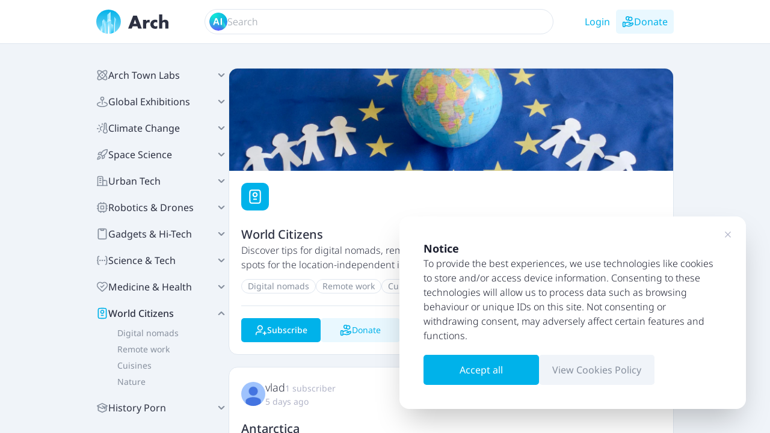

--- FILE ---
content_type: text/html;charset=utf-8
request_url: https://archtown.org/category/world-citizens/
body_size: 66735
content:
<!DOCTYPE html><html><head><meta charset="utf-8">
<meta name="viewport" content="width=device-width, initial-scale=1">
<title>World Citizens - Arch Town</title>
<meta name="msapplication-TileColor" content="#da532c">
<meta name="theme-color" content="#ffffff">
<link rel="apple-touch-icon" size="180x180" href="/apple-touch-icon.png">
<link rel="icon" type="image/png" size="32x32" href="/favicon-32x32.png">
<link rel="icon" type="image/png" size="16x16" href="/favicon-16x16.png">
<link rel="manifest" href="/site.webmanifest">
<link rel="mask-icon" color="#5bbad5" href="/safari-pinned-tab.svg">
<meta property="og:title" content="World Citizens - Arch Town">
<meta property="og:image" content="http://archtown.org/android-chrome-512x512.png">
<style>/*! tailwindcss v3.4.3 | MIT License | https://tailwindcss.com*/*,:after,:before{border:0 solid;box-sizing:border-box}:after,:before{--tw-content:""}:host,html{line-height:1.5;-webkit-text-size-adjust:100%;font-family:ui-sans-serif,system-ui,sans-serif,Apple Color Emoji,Segoe UI Emoji,Segoe UI Symbol,Noto Color Emoji;font-feature-settings:normal;font-variation-settings:normal;-moz-tab-size:4;-o-tab-size:4;tab-size:4;-webkit-tap-highlight-color:transparent}body{line-height:inherit;margin:0}hr{border-top-width:1px;color:inherit;height:0}abbr:where([title]){-webkit-text-decoration:underline dotted;text-decoration:underline dotted}h1,h2,h3,h4,h5,h6{font-size:inherit;font-weight:inherit}a{color:inherit;text-decoration:inherit}b,strong{font-weight:bolder}code,kbd,pre,samp{font-family:ui-monospace,SFMono-Regular,Menlo,Monaco,Consolas,Liberation Mono,Courier New,monospace;font-feature-settings:normal;font-size:1em;font-variation-settings:normal}small{font-size:80%}sub,sup{font-size:75%;line-height:0;position:relative;vertical-align:baseline}sub{bottom:-.25em}sup{top:-.5em}table{border-collapse:collapse;border-color:inherit;text-indent:0}button,input,optgroup,select,textarea{color:inherit;font-family:inherit;font-feature-settings:inherit;font-size:100%;font-variation-settings:inherit;font-weight:inherit;letter-spacing:inherit;line-height:inherit;margin:0;padding:0}button,select{text-transform:none}button,input:where([type=button]),input:where([type=reset]),input:where([type=submit]){-webkit-appearance:button;background-color:transparent;background-image:none}:-moz-focusring{outline:auto}:-moz-ui-invalid{box-shadow:none}progress{vertical-align:baseline}::-webkit-inner-spin-button,::-webkit-outer-spin-button{height:auto}[type=search]{-webkit-appearance:textfield;outline-offset:-2px}::-webkit-search-decoration{-webkit-appearance:none}::-webkit-file-upload-button{-webkit-appearance:button;font:inherit}summary{display:list-item}blockquote,dd,dl,figure,h1,h2,h3,h4,h5,h6,hr,p,pre{margin:0}fieldset{margin:0}fieldset,legend{padding:0}menu,ol,ul{list-style:none;margin:0;padding:0}dialog{padding:0}textarea{resize:vertical}input::-moz-placeholder,textarea::-moz-placeholder{color:#9ca3af;opacity:1}input::placeholder,textarea::placeholder{color:#9ca3af;opacity:1}[role=button],button{cursor:pointer}:disabled{cursor:default}audio,canvas,embed,iframe,img,object,svg,video{display:block;vertical-align:middle}img,video{height:auto;max-width:100%}[hidden]{display:none}@font-face{font-display:swap;font-family:Noto Sans;font-style:normal;font-weight:300;src:url(/fonts/NotoSans-Light.woff2) format("woff2")}@font-face{font-display:swap;font-family:Noto Sans;font-style:normal;font-weight:400;src:url(/fonts/NotoSans-Regular.woff2) format("woff2")}@font-face{font-display:swap;font-family:Noto Sans;font-style:normal;font-weight:500;src:url(/fonts/NotoSans-Medium.woff2) format("woff2")}@font-face{font-display:swap;font-family:Noto Sans;font-style:normal;font-weight:700;src:url(/fonts/NotoSans-Bold.woff2) format("woff2")}html{font-family:Noto Sans,sans-serif}body{overflow-x:hidden;--tw-text-opacity:1;color:rgb(45 49 66/var(--tw-text-opacity));-webkit-font-smoothing:antialiased;-moz-osx-font-smoothing:grayscale}body::-moz-placeholder{--tw-text-opacity:1;color:rgb(223 230 239/var(--tw-text-opacity))}body::placeholder{--tw-text-opacity:1;color:rgb(223 230 239/var(--tw-text-opacity))}body{font-size:16px;line-height:24px}*,:after,:before{--tw-border-spacing-x:0;--tw-border-spacing-y:0;--tw-translate-x:0;--tw-translate-y:0;--tw-rotate:0;--tw-skew-x:0;--tw-skew-y:0;--tw-scale-x:1;--tw-scale-y:1;--tw-pan-x: ;--tw-pan-y: ;--tw-pinch-zoom: ;--tw-scroll-snap-strictness:proximity;--tw-gradient-from-position: ;--tw-gradient-via-position: ;--tw-gradient-to-position: ;--tw-ordinal: ;--tw-slashed-zero: ;--tw-numeric-figure: ;--tw-numeric-spacing: ;--tw-numeric-fraction: ;--tw-ring-inset: ;--tw-ring-offset-width:0px;--tw-ring-offset-color:#fff;--tw-ring-color:rgba(59,130,246,.5);--tw-ring-offset-shadow:0 0 #0000;--tw-ring-shadow:0 0 #0000;--tw-shadow:0 0 #0000;--tw-shadow-colored:0 0 #0000;--tw-blur: ;--tw-brightness: ;--tw-contrast: ;--tw-grayscale: ;--tw-hue-rotate: ;--tw-invert: ;--tw-saturate: ;--tw-sepia: ;--tw-drop-shadow: ;--tw-backdrop-blur: ;--tw-backdrop-brightness: ;--tw-backdrop-contrast: ;--tw-backdrop-grayscale: ;--tw-backdrop-hue-rotate: ;--tw-backdrop-invert: ;--tw-backdrop-opacity: ;--tw-backdrop-saturate: ;--tw-backdrop-sepia: ;--tw-contain-size: ;--tw-contain-layout: ;--tw-contain-paint: ;--tw-contain-style: }::backdrop{--tw-border-spacing-x:0;--tw-border-spacing-y:0;--tw-translate-x:0;--tw-translate-y:0;--tw-rotate:0;--tw-skew-x:0;--tw-skew-y:0;--tw-scale-x:1;--tw-scale-y:1;--tw-pan-x: ;--tw-pan-y: ;--tw-pinch-zoom: ;--tw-scroll-snap-strictness:proximity;--tw-gradient-from-position: ;--tw-gradient-via-position: ;--tw-gradient-to-position: ;--tw-ordinal: ;--tw-slashed-zero: ;--tw-numeric-figure: ;--tw-numeric-spacing: ;--tw-numeric-fraction: ;--tw-ring-inset: ;--tw-ring-offset-width:0px;--tw-ring-offset-color:#fff;--tw-ring-color:rgba(59,130,246,.5);--tw-ring-offset-shadow:0 0 #0000;--tw-ring-shadow:0 0 #0000;--tw-shadow:0 0 #0000;--tw-shadow-colored:0 0 #0000;--tw-blur: ;--tw-brightness: ;--tw-contrast: ;--tw-grayscale: ;--tw-hue-rotate: ;--tw-invert: ;--tw-saturate: ;--tw-sepia: ;--tw-drop-shadow: ;--tw-backdrop-blur: ;--tw-backdrop-brightness: ;--tw-backdrop-contrast: ;--tw-backdrop-grayscale: ;--tw-backdrop-hue-rotate: ;--tw-backdrop-invert: ;--tw-backdrop-opacity: ;--tw-backdrop-saturate: ;--tw-backdrop-sepia: ;--tw-contain-size: ;--tw-contain-layout: ;--tw-contain-paint: ;--tw-contain-style: }.container{width:100%}@media (min-width:640px){.container{max-width:640px}}@media (min-width:768px){.container{max-width:768px}}@media (min-width:1024px){.container{max-width:1024px}}@media (min-width:1280px){.container{max-width:1280px}}@media (min-width:1536px){.container{max-width:1536px}}.aspect-h-9{--tw-aspect-h:9}.aspect-w-16{padding-bottom:calc(var(--tw-aspect-h)/var(--tw-aspect-w)*100%);position:relative;--tw-aspect-w:16}.aspect-w-16>*{bottom:0;height:100%;left:0;position:absolute;right:0;top:0;width:100%}.container{margin-left:auto;margin-right:auto;padding-left:10px;padding-right:10px}@media (min-width:768px){.container{width:640px}}@media (min-width:1024px){.container{width:980px}}@media (min-width:1536px){.container{width:1420px}}.card{border-radius:10px;border-width:1px;width:100%;--tw-border-opacity:1;border-color:rgb(223 230 239/var(--tw-border-opacity));--tw-bg-opacity:1;background-color:rgb(255 255 255/var(--tw-bg-opacity));padding:20px}@media (min-width:1024px){.card{border-radius:15px}}.card-profile{border-radius:10px;border-width:1px;overflow:hidden;width:100%;--tw-border-opacity:1;border-color:rgb(223 230 239/var(--tw-border-opacity));--tw-bg-opacity:1;background-color:rgb(255 255 255/var(--tw-bg-opacity))}@media (min-width:1024px){.card-profile{border-radius:15px}}.category-info{border-radius:10px;border-width:1px;overflow:hidden;width:100%;--tw-border-opacity:1;border-color:rgb(223 230 239/var(--tw-border-opacity));--tw-bg-opacity:1;background-color:rgb(255 255 255/var(--tw-bg-opacity))}@media (min-width:1024px){.category-info{border-radius:15px}}.title-1{font-size:48px;font-weight:400;line-height:67.2px}.title-2{font-size:36px;font-weight:400;line-height:33.6px}.title-3{font-size:24px;font-weight:400;line-height:50.4px}.text-title-h1,.title-4{font-size:20px;font-weight:500;line-height:28px}.text-12{font-size:12px;line-height:140%}.text-14{font-size:14px;line-height:22px}.text-18{font-size:18px;line-height:26px}.link{cursor:pointer;--tw-text-opacity:1;color:rgb(0 178 234/var(--tw-text-opacity))}.popper-light,.popper-light-10{--popper-theme-background-color:#fff;--popper-theme-background-color-hover:#fff;--popper-theme-text-color:#2d3142;--popper-theme-border-width:1px;--popper-theme-border-style:solid;--popper-theme-border-color:#e1e4ea;--popper-theme-padding:15px;--popper-theme-box-shadow:0 5px 30px -5px rgba(0,0,0,.25)}.popper-light{--popper-theme-border-radius:5px}.popper-light-10{--popper-theme-border-radius:10px}.v-collapse-donate{transition:height .3s ease-out}.v-collapse-glob{transition:height .1s ease-out}.scrollbar-hidden{-ms-overflow-style:none;scrollbar-width:none}.scrollbar-hidden::-webkit-scrollbar{display:none}.scrollbar-hidden::-webkit-scrollbar-thumb,.scrollbar-hidden::-webkit-scrollbar-track{background:transparent}.scrollbar-hidden::-webkit-scrollbar-thumb:hover{background:transparent}.pointer-events-none{pointer-events:none}.fixed{position:fixed}.absolute{position:absolute}.relative{position:relative}.sticky{position:sticky}.inset-0{inset:0}.-bottom-\[20px\]{bottom:-20px}.-bottom-\[30px\]{bottom:-30px}.-bottom-\[60px\]{bottom:-60px}.-right-\[10px\]{right:-10px}.-right-\[70px\]{right:-70px}.-top-\[10px\]{top:-10px}.bottom-0{bottom:0}.bottom-3{bottom:.75rem}.bottom-\[10px\]{bottom:10px}.bottom-\[30px\]{bottom:30px}.left-0{left:0}.left-1\/2{left:50%}.left-\[20px\]{left:20px}.right-0{right:0}.right-3{right:.75rem}.right-5{right:1.25rem}.right-\[10px\]{right:10px}.right-\[32px\]{right:32px}.right-\[5px\]{right:5px}.top-0{top:0}.top-3{top:.75rem}.top-5{top:1.25rem}.top-\[10px\]{top:10px}.top-\[20px\]{top:20px}.top-\[30px\]{top:30px}.top-\[5px\]{top:5px}.top-\[73px\]{top:73px}.z-0{z-index:0}.z-10{z-index:10}.z-20{z-index:20}.z-40{z-index:40}.z-50{z-index:50}.z-\[1000\]{z-index:1000}.m-auto{margin:auto}.-mb-\[1px\]{margin-bottom:-1px}.-ml-\[10px\]{margin-left:-10px}.-mt-\[10px\]{margin-top:-10px}.-mt-\[20px\]{margin-top:-20px}.-mt-\[47px\]{margin-top:-47px}.mb-5{margin-bottom:1.25rem}.mb-\[10px\]{margin-bottom:10px}.mb-\[11px\]{margin-bottom:11px}.mb-\[13px\]{margin-bottom:13px}.mb-\[15px\]{margin-bottom:15px}.mb-\[20px\]{margin-bottom:20px}.mb-\[2px\]{margin-bottom:2px}.mb-\[30px\]{margin-bottom:30px}.mb-\[3px\]{margin-bottom:3px}.mb-\[4px\]{margin-bottom:4px}.mb-\[5px\]{margin-bottom:5px}.ml-\[10px\]{margin-left:10px}.ml-\[1px\]{margin-left:1px}.ml-\[2px\]{margin-left:2px}.mt-1{margin-top:.25rem}.mt-3{margin-top:.75rem}.mt-5{margin-top:1.25rem}.mt-\[10px\]{margin-top:10px}.mt-\[12px\]{margin-top:12px}.mt-\[15px\]{margin-top:15px}.mt-\[20px\]{margin-top:20px}.mt-\[30px\]{margin-top:30px}.mt-\[40px\]{margin-top:40px}.mt-\[5px\]{margin-top:5px}.mt-\[8px\]{margin-top:8px}.line-clamp-1{-webkit-line-clamp:1}.line-clamp-1,.line-clamp-2{display:-webkit-box;overflow:hidden;-webkit-box-orient:vertical}.line-clamp-2{-webkit-line-clamp:2}.line-clamp-3{display:-webkit-box;overflow:hidden;-webkit-box-orient:vertical;-webkit-line-clamp:3}.block{display:block}.inline-block{display:inline-block}.inline{display:inline}.flex{display:flex}.grid{display:grid}.hidden{display:none}.size-10{height:2.5rem;width:2.5rem}.size-20{height:5rem;width:5rem}.size-5{height:1.25rem;width:1.25rem}.size-6{height:1.5rem;width:1.5rem}.size-\[15px\]{height:15px;width:15px}.size-\[20px\]{height:20px;width:20px}.size-\[24px\]{height:24px;width:24px}.size-\[26px\]{height:26px;width:26px}.size-\[30px\]{height:30px;width:30px}.size-\[40px\]{height:40px;width:40px}.size-\[60px\]{height:60px;width:60px}.size-full{height:100%;width:100%}.h-0{height:0}.h-1{height:.25rem}.h-10{height:2.5rem}.h-24{height:6rem}.h-5{height:1.25rem}.h-6{height:1.5rem}.h-8{height:2rem}.h-\[100px\]{height:100px}.h-\[110px\]{height:110px}.h-\[14px\]{height:14px}.h-\[150px\]{height:150px}.h-\[16px\]{height:16px}.h-\[170px\]{height:170px}.h-\[18px\]{height:18px}.h-\[1px\]{height:1px}.h-\[200px\]{height:200px}.h-\[20px\]{height:20px}.h-\[21px\]{height:21px}.h-\[22px\]{height:22px}.h-\[24px\]{height:24px}.h-\[25px\]{height:25px}.h-\[26px\]{height:26px}.h-\[28px\]{height:28px}.h-\[30px\]{height:30px}.h-\[320px\]{height:320px}.h-\[32px\]{height:32px}.h-\[35px\]{height:35px}.h-\[38px\]{height:38px}.h-\[3px\]{height:3px}.h-\[40px\]{height:40px}.h-\[44px\]{height:44px}.h-\[50px\]{height:50px}.h-\[52px\]{height:52px}.h-\[5px\]{height:5px}.h-\[72px\]{height:72px}.h-\[80px\]{height:80px}.h-fit{height:-moz-fit-content;height:fit-content}.h-full{height:100%}.h-screen{height:100vh}.max-h-\[300px\]{max-height:300px}.max-h-\[90\%\]{max-height:90%}.max-h-min{max-height:-moz-min-content;max-height:min-content}.min-h-\[105px\]{min-height:105px}.min-h-\[240px\]{min-height:240px}.min-h-\[24px\]{min-height:24px}.min-h-\[800px\]{min-height:800px}.min-h-\[80px\]{min-height:80px}.w-0{width:0}.w-10{width:2.5rem}.w-24{width:6rem}.w-5{width:1.25rem}.w-6{width:1.5rem}.w-8{width:2rem}.w-\[100\%\]{width:100%}.w-\[100px\]{width:100px}.w-\[110px\]{width:110px}.w-\[117px\]{width:117px}.w-\[130px\]{width:130px}.w-\[14px\]{width:14px}.w-\[150px\]{width:150px}.w-\[151px\]{width:151px}.w-\[16px\]{width:16px}.w-\[18px\]{width:18px}.w-\[200px\]{width:200px}.w-\[20px\]{width:20px}.w-\[21px\]{width:21px}.w-\[220px\]{width:220px}.w-\[249px\]{width:249px}.w-\[24px\]{width:24px}.w-\[250px\]{width:250px}.w-\[280px\]{width:280px}.w-\[3\%\]{width:3%}.w-\[305px\]{width:305px}.w-\[30px\]{width:30px}.w-\[32px\]{width:32px}.w-\[360px\]{width:360px}.w-\[40px\]{width:40px}.w-\[50\%\]{width:50%}.w-\[50px\]{width:50px}.w-\[51px\]{width:51px}.w-\[55px\]{width:55px}.w-\[57px\]{width:57px}.w-\[61px\]{width:61px}.w-\[70px\]{width:70px}.w-\[72px\]{width:72px}.w-\[87px\]{width:87px}.w-\[9px\]{width:9px}.w-full{width:100%}.min-w-0{min-width:0}.min-w-\[150px\]{min-width:150px}.min-w-\[290px\]{min-width:290px}.min-w-\[97px\]{min-width:97px}.max-w-\[248px\]{max-width:248px}.max-w-\[754px\]{max-width:754px}.max-w-full{max-width:100%}.flex-none{flex:none}.flex-shrink-0{flex-shrink:0}.flex-grow,.grow{flex-grow:1}.-translate-x-1\/2{--tw-translate-x:-50%}.-translate-x-1\/2,.-translate-y-\[60\%\]{transform:translate(var(--tw-translate-x),var(--tw-translate-y)) rotate(var(--tw-rotate)) skewX(var(--tw-skew-x)) skewY(var(--tw-skew-y)) scaleX(var(--tw-scale-x)) scaleY(var(--tw-scale-y))}.-translate-y-\[60\%\]{--tw-translate-y:-60%}.-rotate-90{--tw-rotate:-90deg}.-rotate-90,.rotate-180{transform:translate(var(--tw-translate-x),var(--tw-translate-y)) rotate(var(--tw-rotate)) skewX(var(--tw-skew-x)) skewY(var(--tw-skew-y)) scaleX(var(--tw-scale-x)) scaleY(var(--tw-scale-y))}.rotate-180{--tw-rotate:180deg}.rotate-90{--tw-rotate:90deg}.rotate-90,.transform{transform:translate(var(--tw-translate-x),var(--tw-translate-y)) rotate(var(--tw-rotate)) skewX(var(--tw-skew-x)) skewY(var(--tw-skew-y)) scaleX(var(--tw-scale-x)) scaleY(var(--tw-scale-y))}@keyframes spin{to{transform:rotate(1turn)}}.animate-spin{animation:spin 1s linear infinite}.cursor-move{cursor:move}.cursor-none{cursor:none}.cursor-not-allowed{cursor:not-allowed}.cursor-pointer{cursor:pointer}.cursor-text{cursor:text}.select-none{-webkit-user-select:none;-moz-user-select:none;user-select:none}.resize-none{resize:none}.list-inside{list-style-position:inside}.list-disc{list-style-type:disc}.appearance-none{-webkit-appearance:none;-moz-appearance:none;appearance:none}.grid-cols-1{grid-template-columns:repeat(1,minmax(0,1fr))}.grid-cols-2{grid-template-columns:repeat(2,minmax(0,1fr))}.flex-col{flex-direction:column}.flex-wrap{flex-wrap:wrap}.items-start{align-items:flex-start}.items-end{align-items:flex-end}.items-center{align-items:center}.justify-start{justify-content:flex-start}.justify-end{justify-content:flex-end}.justify-center{justify-content:center}.justify-between{justify-content:space-between}.gap-1{gap:.25rem}.gap-10{gap:2.5rem}.gap-2{gap:.5rem}.gap-4{gap:1rem}.gap-5{gap:1.25rem}.gap-\[10px\]{gap:10px}.gap-\[14px\]{gap:14px}.gap-\[15px\]{gap:15px}.gap-\[16px\]{gap:16px}.gap-\[2\.5px\]{gap:2.5px}.gap-\[20px\]{gap:20px}.gap-\[30px\]{gap:30px}.gap-\[3px\]{gap:3px}.gap-\[4px\]{gap:4px}.gap-\[50px\]{gap:50px}.gap-\[5px\]{gap:5px}.gap-\[6px\]{gap:6px}.gap-\[8px\]{gap:8px}.gap-x-\[10px\]{-moz-column-gap:10px;column-gap:10px}.gap-x-\[20px\]{-moz-column-gap:20px;column-gap:20px}.gap-x-\[5px\]{-moz-column-gap:5px;column-gap:5px}.gap-y-\[10px\]{row-gap:10px}.gap-y-\[15px\]{row-gap:15px}.space-y-\[10px\]>:not([hidden])~:not([hidden]){--tw-space-y-reverse:0;margin-bottom:calc(10px*var(--tw-space-y-reverse));margin-top:calc(10px*(1 - var(--tw-space-y-reverse)))}.space-y-\[6px\]>:not([hidden])~:not([hidden]){--tw-space-y-reverse:0;margin-bottom:calc(6px*var(--tw-space-y-reverse));margin-top:calc(6px*(1 - var(--tw-space-y-reverse)))}.self-end{align-self:flex-end}.overflow-hidden{overflow:hidden}.overflow-x-auto{overflow-x:auto}.overflow-y-auto{overflow-y:auto}.overflow-x-hidden{overflow-x:hidden}.truncate{overflow:hidden;text-overflow:ellipsis}.truncate,.whitespace-nowrap{white-space:nowrap}.whitespace-pre{white-space:pre}.whitespace-pre-line{white-space:pre-line}.text-nowrap{text-wrap:nowrap}.rounded{border-radius:.25rem}.rounded-2xl{border-radius:1rem}.rounded-\[10px\]{border-radius:10px}.rounded-\[20px\]{border-radius:20px}.rounded-\[31px\]{border-radius:31px}.rounded-\[3px\]{border-radius:3px}.rounded-\[5px\]{border-radius:5px}.rounded-\[6px\]{border-radius:6px}.rounded-full{border-radius:9999px}.rounded-tl-\[15px\]{border-top-left-radius:15px}.rounded-tr-\[15px\]{border-top-right-radius:15px}.border{border-width:1px}.border-b{border-bottom-width:1px}.border-b-2{border-bottom-width:2px}.border-l{border-left-width:1px}.border-l-2{border-left-width:2px}.border-t{border-top-width:1px}.border-none{border-style:none}.border-blue-300{--tw-border-opacity:1;border-color:rgb(147 197 253/var(--tw-border-opacity))}.border-for-stroke{--tw-border-opacity:1;border-color:rgb(223 230 239/var(--tw-border-opacity))}.border-primary-blue{--tw-border-opacity:1;border-color:rgb(0 178 234/var(--tw-border-opacity))}.border-red{--tw-border-opacity:1;border-color:rgb(255 95 123/var(--tw-border-opacity))}.bg-black{--tw-bg-opacity:1;background-color:rgb(45 49 66/var(--tw-bg-opacity))}.bg-black\/20{background-color:rgba(45,49,66,.2)}.bg-black\/30{background-color:rgba(45,49,66,.3)}.bg-black\/50{background-color:rgba(45,49,66,.5)}.bg-dark-black{--tw-bg-opacity:1;background-color:rgb(28 31 47/var(--tw-bg-opacity))}.bg-emerald-50{--tw-bg-opacity:1;background-color:rgb(236 253 245/var(--tw-bg-opacity))}.bg-for-block{--tw-bg-opacity:1;background-color:rgb(240 244 249/var(--tw-bg-opacity))}.bg-for-stroke{--tw-bg-opacity:1;background-color:rgb(223 230 239/var(--tw-bg-opacity))}.bg-light-gray{--tw-bg-opacity:1;background-color:rgb(176 179 199/var(--tw-bg-opacity))}.bg-light-gray\/20{background-color:rgba(176,179,199,.2)}.bg-light-gray\/50{background-color:rgba(176,179,199,.5)}.bg-light-red{--tw-bg-opacity:1;background-color:rgb(255 232 236/var(--tw-bg-opacity))}.bg-primary-blue{--tw-bg-opacity:1;background-color:rgb(0 178 234/var(--tw-bg-opacity))}.bg-primary-blue\/50{background-color:rgba(0,178,234,.5)}.bg-primary-light-blue{--tw-bg-opacity:1;background-color:rgb(233 248 255/var(--tw-bg-opacity))}.bg-warning\/10{background-color:rgba(255,175,55,.1)}.bg-white{--tw-bg-opacity:1;background-color:rgb(255 255 255/var(--tw-bg-opacity))}.bg-zinc-400{--tw-bg-opacity:1;background-color:rgb(161 161 170/var(--tw-bg-opacity))}.bg-opacity-50{--tw-bg-opacity:0.5}.bg-\[linear-gradient\(102\.13deg\2c \#7694D9_-31\.73\%\2c \#213053_127\.05\%\)\]{background-image:linear-gradient(102.13deg,#7694d9 -31.73%,#213053 127.05%)}.bg-gradient-to-b{background-image:linear-gradient(to bottom,var(--tw-gradient-stops))}.bg-gradient-to-t{background-image:linear-gradient(to top,var(--tw-gradient-stops))}.bg-gradient-to-tr{background-image:linear-gradient(to top right,var(--tw-gradient-stops))}.from-primary-blue{--tw-gradient-from:#00b2ea var(--tw-gradient-from-position);--tw-gradient-to:rgba(0,178,234,0) var(--tw-gradient-to-position);--tw-gradient-stops:var(--tw-gradient-from),var(--tw-gradient-to)}.from-white{--tw-gradient-from:#fff var(--tw-gradient-from-position);--tw-gradient-to:hsla(0,0%,100%,0) var(--tw-gradient-to-position);--tw-gradient-stops:var(--tw-gradient-from),var(--tw-gradient-to)}.to-\[\#77DEFF\]{--tw-gradient-to:#77deff var(--tw-gradient-to-position)}.bg-cover{background-size:cover}.bg-clip-text{-webkit-background-clip:text;background-clip:text}.bg-center{background-position:50%}.bg-no-repeat{background-repeat:no-repeat}.object-cover{-o-object-fit:cover;object-fit:cover}.object-center{-o-object-position:center;object-position:center}.p-5{padding:1.25rem}.p-6{padding:1.5rem}.p-\[10px\]{padding:10px}.p-\[15px\]{padding:15px}.p-\[20px\]{padding:20px}.px-2{padding-left:.5rem;padding-right:.5rem}.px-5{padding-left:1.25rem;padding-right:1.25rem}.px-\[0px\]{padding-left:0;padding-right:0}.px-\[10px\]{padding-left:10px;padding-right:10px}.px-\[14px\]{padding-left:14px;padding-right:14px}.px-\[15px\]{padding-left:15px;padding-right:15px}.px-\[20px\]{padding-left:20px;padding-right:20px}.px-\[30px\]{padding-left:30px;padding-right:30px}.px-\[3px\]{padding-left:3px;padding-right:3px}.px-\[4px\]{padding-left:4px;padding-right:4px}.px-\[5px\]{padding-left:5px;padding-right:5px}.px-\[7px\]{padding-left:7px;padding-right:7px}.py-2{padding-bottom:.5rem;padding-top:.5rem}.py-\[0px\]{padding-bottom:0;padding-top:0}.py-\[10px\]{padding-bottom:10px;padding-top:10px}.py-\[14px\]{padding-bottom:14px;padding-top:14px}.py-\[15px\]{padding-bottom:15px;padding-top:15px}.py-\[1px\]{padding-bottom:1px;padding-top:1px}.py-\[20px\]{padding-bottom:20px;padding-top:20px}.py-\[7\.5px\]{padding-bottom:7.5px;padding-top:7.5px}.py-\[8px\]{padding-bottom:8px;padding-top:8px}.pb-5{padding-bottom:1.25rem}.pb-\[10px\]{padding-bottom:10px}.pb-\[15px\]{padding-bottom:15px}.pb-\[20px\]{padding-bottom:20px}.pb-\[212px\]{padding-bottom:212px}.pb-\[22px\]{padding-bottom:22px}.pl-\[10px\]{padding-left:10px}.pl-\[11px\]{padding-left:11px}.pl-\[15px\]{padding-left:15px}.pl-\[20px\]{padding-left:20px}.pl-\[35px\]{padding-left:35px}.pl-\[5px\]{padding-left:5px}.pr-\[20px\]{padding-right:20px}.pr-\[50px\]{padding-right:50px}.pt-6{padding-top:1.5rem}.pt-\[20px\]{padding-top:20px}.pt-\[30px\]{padding-top:30px}.pt-\[3px\]{padding-top:3px}.pt-\[40px\]{padding-top:40px}.pt-\[48px\]{padding-top:48px}.pt-\[92px\]{padding-top:92px}.text-center{text-align:center}.text-3xl{font-size:1.875rem;line-height:2.25rem}.text-\[36px\]{font-size:36px}.text-sm{font-size:.875rem;line-height:1.25rem}.text-xl{font-size:1.25rem;line-height:1.75rem}.font-\[300\]{font-weight:300}.font-\[400\]{font-weight:400}.font-bold{font-weight:700}.font-light{font-weight:300}.font-medium{font-weight:500}.font-semibold{font-weight:600}.uppercase{text-transform:uppercase}.capitalize{text-transform:capitalize}.italic{font-style:italic}.tabular-nums{--tw-numeric-spacing:tabular-nums;font-variant-numeric:var(--tw-ordinal) var(--tw-slashed-zero) var(--tw-numeric-figure) var(--tw-numeric-spacing) var(--tw-numeric-fraction)}.leading-normal{line-height:1.5}.tracking-wider{letter-spacing:.05em}.text-\[\#0077B7\]{--tw-text-opacity:1;color:rgb(0 119 183/var(--tw-text-opacity))}.text-\[\#288DD2\]{--tw-text-opacity:1;color:rgb(40 141 210/var(--tw-text-opacity))}.text-accent{--tw-text-opacity:1;color:rgb(16 182 162/var(--tw-text-opacity))}.text-black{--tw-text-opacity:1;color:rgb(45 49 66/var(--tw-text-opacity))}.text-black-gray{--tw-text-opacity:1;color:rgb(72 75 96/var(--tw-text-opacity))}.text-dark-black{--tw-text-opacity:1;color:rgb(28 31 47/var(--tw-text-opacity))}.text-emerald-600{--tw-text-opacity:1;color:rgb(5 150 105/var(--tw-text-opacity))}.text-for-stroke{--tw-text-opacity:1;color:rgb(223 230 239/var(--tw-text-opacity))}.text-gray{--tw-text-opacity:1;color:rgb(134 143 157/var(--tw-text-opacity))}.text-light-gray{--tw-text-opacity:1;color:rgb(176 179 199/var(--tw-text-opacity))}.text-primary-blue{--tw-text-opacity:1;color:rgb(0 178 234/var(--tw-text-opacity))}.text-red{--tw-text-opacity:1;color:rgb(255 95 123/var(--tw-text-opacity))}.text-transparent{color:transparent}.text-warning{--tw-text-opacity:1;color:rgb(255 175 55/var(--tw-text-opacity))}.text-white{--tw-text-opacity:1;color:rgb(255 255 255/var(--tw-text-opacity))}.text-white\/80{color:hsla(0,0%,100%,.8)}.text-zinc-100{--tw-text-opacity:1;color:rgb(244 244 245/var(--tw-text-opacity))}.text-zinc-300{--tw-text-opacity:1;color:rgb(212 212 216/var(--tw-text-opacity))}.underline{text-decoration-line:underline}.placeholder-light-gray-2::-moz-placeholder{--tw-placeholder-opacity:1;color:rgb(147 154 164/var(--tw-placeholder-opacity))}.placeholder-light-gray-2::placeholder{--tw-placeholder-opacity:1;color:rgb(147 154 164/var(--tw-placeholder-opacity))}.caret-transparent{caret-color:transparent}.opacity-0{opacity:0}.opacity-100{opacity:1}.opacity-15{opacity:.15}.opacity-25{opacity:.25}.opacity-30{opacity:.3}.opacity-50{opacity:.5}.opacity-70{opacity:.7}.opacity-75{opacity:.75}.shadow{--tw-shadow:0 1px 3px 0 rgba(0,0,0,.1),0 1px 2px -1px rgba(0,0,0,.1);--tw-shadow-colored:0 1px 3px 0 var(--tw-shadow-color),0 1px 2px -1px var(--tw-shadow-color)}.shadow,.shadow-2xl{box-shadow:var(--tw-ring-offset-shadow,0 0 #0000),var(--tw-ring-shadow,0 0 #0000),var(--tw-shadow)}.shadow-2xl{--tw-shadow:0 25px 50px -12px rgba(0,0,0,.25);--tw-shadow-colored:0 25px 50px -12px var(--tw-shadow-color)}.shadow-lg{--tw-shadow:0 10px 15px -3px rgba(0,0,0,.1),0 4px 6px -4px rgba(0,0,0,.1);--tw-shadow-colored:0 10px 15px -3px var(--tw-shadow-color),0 4px 6px -4px var(--tw-shadow-color)}.shadow-lg,.shadow-xl{box-shadow:var(--tw-ring-offset-shadow,0 0 #0000),var(--tw-ring-shadow,0 0 #0000),var(--tw-shadow)}.shadow-xl{--tw-shadow:0 20px 25px -5px rgba(0,0,0,.1),0 8px 10px -6px rgba(0,0,0,.1);--tw-shadow-colored:0 20px 25px -5px var(--tw-shadow-color),0 8px 10px -6px var(--tw-shadow-color)}.outline-none{outline:2px solid transparent;outline-offset:2px}.outline{outline-style:solid}.ring{--tw-ring-offset-shadow:var(--tw-ring-inset) 0 0 0 var(--tw-ring-offset-width) var(--tw-ring-offset-color);--tw-ring-shadow:var(--tw-ring-inset) 0 0 0 calc(3px + var(--tw-ring-offset-width)) var(--tw-ring-color)}.ring,.ring-0{box-shadow:var(--tw-ring-offset-shadow),var(--tw-ring-shadow),var(--tw-shadow,0 0 #0000)}.ring-0{--tw-ring-offset-shadow:var(--tw-ring-inset) 0 0 0 var(--tw-ring-offset-width) var(--tw-ring-offset-color);--tw-ring-shadow:var(--tw-ring-inset) 0 0 0 calc(var(--tw-ring-offset-width)) var(--tw-ring-color)}.ring-1{--tw-ring-offset-shadow:var(--tw-ring-inset) 0 0 0 var(--tw-ring-offset-width) var(--tw-ring-offset-color);--tw-ring-shadow:var(--tw-ring-inset) 0 0 0 calc(1px + var(--tw-ring-offset-width)) var(--tw-ring-color);box-shadow:var(--tw-ring-offset-shadow),var(--tw-ring-shadow),var(--tw-shadow,0 0 #0000)}.ring-for-stroke{--tw-ring-opacity:1;--tw-ring-color:rgb(223 230 239/var(--tw-ring-opacity))}.ring-primary-blue{--tw-ring-opacity:1;--tw-ring-color:rgb(0 178 234/var(--tw-ring-opacity))}.ring-red{--tw-ring-opacity:1;--tw-ring-color:rgb(255 95 123/var(--tw-ring-opacity))}.ring-offset-4{--tw-ring-offset-width:4px}.ring-offset-8{--tw-ring-offset-width:8px}.blur{--tw-blur:blur(8px)}.blur,.filter{filter:var(--tw-blur) var(--tw-brightness) var(--tw-contrast) var(--tw-grayscale) var(--tw-hue-rotate) var(--tw-invert) var(--tw-saturate) var(--tw-sepia) var(--tw-drop-shadow)}.backdrop-blur-md{--tw-backdrop-blur:blur(12px);-webkit-backdrop-filter:var(--tw-backdrop-blur) var(--tw-backdrop-brightness) var(--tw-backdrop-contrast) var(--tw-backdrop-grayscale) var(--tw-backdrop-hue-rotate) var(--tw-backdrop-invert) var(--tw-backdrop-opacity) var(--tw-backdrop-saturate) var(--tw-backdrop-sepia);backdrop-filter:var(--tw-backdrop-blur) var(--tw-backdrop-brightness) var(--tw-backdrop-contrast) var(--tw-backdrop-grayscale) var(--tw-backdrop-hue-rotate) var(--tw-backdrop-invert) var(--tw-backdrop-opacity) var(--tw-backdrop-saturate) var(--tw-backdrop-sepia)}.transition{transition-duration:.15s;transition-property:color,background-color,border-color,text-decoration-color,fill,stroke,opacity,box-shadow,transform,filter,-webkit-backdrop-filter;transition-property:color,background-color,border-color,text-decoration-color,fill,stroke,opacity,box-shadow,transform,filter,backdrop-filter;transition-property:color,background-color,border-color,text-decoration-color,fill,stroke,opacity,box-shadow,transform,filter,backdrop-filter,-webkit-backdrop-filter;transition-timing-function:cubic-bezier(.4,0,.2,1)}.transition-all{transition-duration:.15s;transition-property:all;transition-timing-function:cubic-bezier(.4,0,.2,1)}.transition-colors{transition-duration:.15s;transition-property:color,background-color,border-color,text-decoration-color,fill,stroke;transition-timing-function:cubic-bezier(.4,0,.2,1)}.transition-opacity{transition-duration:.15s;transition-property:opacity;transition-timing-function:cubic-bezier(.4,0,.2,1)}.duration-200{transition-duration:.2s}.duration-300{transition-duration:.3s}.duration-500{transition-duration:.5s}@media (min-width:640px){.sm\:text-14{font-size:14px;line-height:22px}}@media (min-width:768px){.md\:text-14{font-size:14px;line-height:22px}}@media (min-width:1024px){.lg\:text-14{font-size:14px;line-height:22px}.lg\:text-18{font-size:18px;line-height:26px}}@media (min-width:1280px){.xl\:text-14{font-size:14px;line-height:22px}}@media (min-width:1536px){.\32xl\:card{border-radius:10px;border-width:1px;width:100%;--tw-border-opacity:1;border-color:rgb(223 230 239/var(--tw-border-opacity));--tw-bg-opacity:1;background-color:rgb(255 255 255/var(--tw-bg-opacity));padding:20px}@media (min-width:1024px){.\32xl\:card{border-radius:15px}}}.selection\:bg-transparent ::-moz-selection{background-color:transparent}.selection\:bg-transparent ::selection{background-color:transparent}.selection\:text-inherit ::-moz-selection{color:inherit}.selection\:text-inherit ::selection{color:inherit}.selection\:bg-transparent::-moz-selection{background-color:transparent}.selection\:bg-transparent::selection{background-color:transparent}.selection\:text-inherit::-moz-selection{color:inherit}.selection\:text-inherit::selection{color:inherit}.placeholder\:text-primary-blue::-moz-placeholder{--tw-text-opacity:1;color:rgb(0 178 234/var(--tw-text-opacity))}.placeholder\:text-primary-blue::placeholder{--tw-text-opacity:1;color:rgb(0 178 234/var(--tw-text-opacity))}.last\:border-none:last-child{border-style:none}.hover\:bg-for-block:hover{--tw-bg-opacity:1;background-color:rgb(240 244 249/var(--tw-bg-opacity))}.hover\:bg-light-red:hover{--tw-bg-opacity:1;background-color:rgb(255 232 236/var(--tw-bg-opacity))}.hover\:bg-primary-blue:hover{--tw-bg-opacity:1;background-color:rgb(0 178 234/var(--tw-bg-opacity))}.hover\:bg-primary-light-blue:hover{--tw-bg-opacity:1;background-color:rgb(233 248 255/var(--tw-bg-opacity))}.hover\:text-accent:hover{--tw-text-opacity:1;color:rgb(16 182 162/var(--tw-text-opacity))}.hover\:text-black:hover{--tw-text-opacity:1;color:rgb(45 49 66/var(--tw-text-opacity))}.hover\:text-primary-blue:hover{--tw-text-opacity:1;color:rgb(0 178 234/var(--tw-text-opacity))}.hover\:text-red:hover{--tw-text-opacity:1;color:rgb(255 95 123/var(--tw-text-opacity))}.hover\:text-zinc-100:hover{--tw-text-opacity:1;color:rgb(244 244 245/var(--tw-text-opacity))}.hover\:opacity-100:hover{opacity:1}.hover\:shadow-xl:hover{--tw-shadow:0 20px 25px -5px rgba(0,0,0,.1),0 8px 10px -6px rgba(0,0,0,.1);--tw-shadow-colored:0 20px 25px -5px var(--tw-shadow-color),0 8px 10px -6px var(--tw-shadow-color);box-shadow:var(--tw-ring-offset-shadow,0 0 #0000),var(--tw-ring-shadow,0 0 #0000),var(--tw-shadow)}.hover\:ring-1:hover{--tw-ring-offset-shadow:var(--tw-ring-inset) 0 0 0 var(--tw-ring-offset-width) var(--tw-ring-offset-color);--tw-ring-shadow:var(--tw-ring-inset) 0 0 0 calc(1px + var(--tw-ring-offset-width)) var(--tw-ring-color);box-shadow:var(--tw-ring-offset-shadow),var(--tw-ring-shadow),var(--tw-shadow,0 0 #0000)}.hover\:ring-for-block:hover{--tw-ring-opacity:1;--tw-ring-color:rgb(240 244 249/var(--tw-ring-opacity))}.hover\:ring-primary-blue:hover{--tw-ring-opacity:1;--tw-ring-color:rgb(0 178 234/var(--tw-ring-opacity))}.focus\:outline-none:focus{outline:2px solid transparent;outline-offset:2px}.focus\:ring-0:focus{--tw-ring-offset-shadow:var(--tw-ring-inset) 0 0 0 var(--tw-ring-offset-width) var(--tw-ring-offset-color);--tw-ring-shadow:var(--tw-ring-inset) 0 0 0 calc(var(--tw-ring-offset-width)) var(--tw-ring-color)}.focus\:ring-0:focus,.focus\:ring-1:focus{box-shadow:var(--tw-ring-offset-shadow),var(--tw-ring-shadow),var(--tw-shadow,0 0 #0000)}.focus\:ring-1:focus{--tw-ring-offset-shadow:var(--tw-ring-inset) 0 0 0 var(--tw-ring-offset-width) var(--tw-ring-offset-color);--tw-ring-shadow:var(--tw-ring-inset) 0 0 0 calc(1px + var(--tw-ring-offset-width)) var(--tw-ring-color)}.focus\:ring-primary-blue:focus{--tw-ring-opacity:1;--tw-ring-color:rgb(0 178 234/var(--tw-ring-opacity))}.disabled\:cursor-not-allowed:disabled{cursor:not-allowed}.disabled\:text-black\/30:disabled{color:rgba(45,49,66,.3)}.disabled\:text-primary-blue\/50:disabled{color:rgba(0,178,234,.5)}@media (min-width:640px){.sm\:m-auto{margin:auto}.sm\:mb-\[40px\]{margin-bottom:40px}.sm\:mt-\[0\]{margin-top:0}.sm\:mt-\[10px\]{margin-top:10px}.sm\:mt-\[30px\]{margin-top:30px}.sm\:block{display:block}.sm\:flex{display:flex}.sm\:grid{display:grid}.sm\:hidden{display:none}.sm\:h-\[32px\]{height:32px}.sm\:max-h-min{max-height:-moz-min-content;max-height:min-content}.sm\:w-\[132px\]{width:132px}.sm\:w-\[300px\]{width:300px}.sm\:w-\[32px\]{width:32px}.sm\:w-\[340px\]{width:340px}.sm\:w-\[480px\]{width:480px}.sm\:w-\[auto\],.sm\:w-auto{width:auto}.sm\:grid-cols-\[auto_auto_auto\]{grid-template-columns:auto auto auto}.sm\:flex-row{flex-direction:row}.sm\:items-center{align-items:center}.sm\:justify-center{justify-content:center}.sm\:justify-between{justify-content:space-between}.sm\:gap-\[10px\]{gap:10px}.sm\:gap-\[20px\]{gap:20px}.sm\:gap-\[85px\]{gap:85px}.sm\:rounded-\[15px\]{border-radius:15px}.sm\:bg-black\/70{background-color:rgba(45,49,66,.7)}.sm\:bg-primary-light-blue{--tw-bg-opacity:1;background-color:rgb(233 248 255/var(--tw-bg-opacity))}.sm\:bg-white{--tw-bg-opacity:1;background-color:rgb(255 255 255/var(--tw-bg-opacity))}.sm\:p-0{padding:0}.sm\:px-\[20px\]{padding-left:20px;padding-right:20px}.sm\:px-\[40px\]{padding-left:40px;padding-right:40px}.sm\:py-\[10px\]{padding-bottom:10px;padding-top:10px}.sm\:pl-\[40px\]{padding-left:40px}.sm\:pt-\[40px\]{padding-top:40px}.sm\:pt-\[50px\]{padding-top:50px}.sm\:text-base{font-size:1rem;line-height:1.5rem}.sm\:text-xl{font-size:1.25rem;line-height:1.75rem}.sm\:text-primary-blue{--tw-text-opacity:1;color:rgb(0 178 234/var(--tw-text-opacity))}}@media (min-width:768px){.md\:bottom-10{bottom:2.5rem}.md\:right-10{right:2.5rem}.md\:flex{display:flex}.md\:hidden{display:none}.md\:size-5{height:1.25rem;width:1.25rem}.md\:w-\[120px\]{width:120px}.md\:w-\[176px\]{width:176px}.md\:w-\[180px\]{width:180px}.md\:w-\[192px\]{width:192px}.md\:w-\[200px\]{width:200px}.md\:w-\[290px\]{width:290px}.md\:w-\[305px\]{width:305px}.md\:w-\[400px\]{width:400px}.md\:w-\[540px\]{width:540px}.md\:w-fit{width:-moz-fit-content;width:fit-content}.md\:max-w-\[305px\]{max-width:305px}.md\:max-w-\[400px\]{max-width:400px}.md\:max-w-xl{max-width:36rem}.md\:flex-row{flex-direction:row}.md\:items-center{align-items:center}.md\:justify-between{justify-content:space-between}.md\:gap-\[75px\]{gap:75px}.md\:bg-white{--tw-bg-opacity:1;background-color:rgb(255 255 255/var(--tw-bg-opacity))}.md\:p-0{padding:0}.md\:p-10{padding:2.5rem}.md\:pr-\[45px\]{padding-right:45px}.md\:text-2xl{font-size:1.5rem;line-height:2rem}.md\:text-base{font-size:1rem;line-height:1.5rem}.md\:text-gray{--tw-text-opacity:1;color:rgb(134 143 157/var(--tw-text-opacity))}}@media (min-width:1024px){.lg\:-mt-\[95px\]{margin-top:-95px}.lg\:mt-\[60px\]{margin-top:60px}.lg\:block{display:block}.lg\:hidden{display:none}.lg\:h-\[170px\]{height:170px}.lg\:h-\[24px\]{height:24px}.lg\:h-\[30px\]{height:30px}.lg\:h-\[42px\]{height:42px}.lg\:max-h-\[90\%\]{max-height:90%}.lg\:w-\[400px\]{width:400px}.lg\:w-\[540px\]{width:540px}.lg\:w-\[70px\]{width:70px}.lg\:w-\[77px\]{width:77px}.lg\:w-\[800px\]{width:800px}.lg\:grid-cols-3{grid-template-columns:repeat(3,minmax(0,1fr))}.lg\:flex-row{flex-direction:row}.lg\:justify-start{justify-content:flex-start}.lg\:justify-end{justify-content:flex-end}.lg\:justify-between{justify-content:space-between}.lg\:gap-\[20px\]{gap:20px}.lg\:gap-\[40px\]{gap:40px}.lg\:gap-\[8px\]{gap:8px}.lg\:rounded-\[15px\]{border-radius:15px}.lg\:px-\[10px\]{padding-left:10px;padding-right:10px}.lg\:px-\[45px\]{padding-left:45px;padding-right:45px}.lg\:py-\[5px\]{padding-bottom:5px;padding-top:5px}.lg\:pl-\[7px\]{padding-left:7px}.lg\:pr-\[76px\]{padding-right:76px}.lg\:pt-\[60px\]{padding-top:60px}.lg\:text-4xl{font-size:2.25rem;line-height:2.5rem}.lg\:text-base{font-size:1rem;line-height:1.5rem}.lg\:font-light{font-weight:300}}@media (min-width:1280px){.xl\:gap-\[40px\]{gap:40px}.xl\:pb-\[40px\]{padding-bottom:40px}.xl\:text-base{font-size:1rem;line-height:1.5rem}}@media (min-width:1536px){.\32xl\:mb-\[20px\]{margin-bottom:20px}.\32xl\:block{display:block}.\32xl\:hidden{display:none}.\32xl\:w-\[220px\]{width:220px}.\32xl\:w-\[280px\]{width:280px}.\32xl\:w-\[4\%\]{width:4%}.\32xl\:w-full{width:100%}.\32xl\:max-w-2xl{max-width:42rem}.\32xl\:flex-row{flex-direction:row}.\32xl\:flex-col{flex-direction:column}.\32xl\:items-center{align-items:center}.\32xl\:gap-\[100px\]{gap:100px}}.\[\&\>div\]\:w-\[100\%\]>div{width:100%}</style>
<style>.fade-enter-active,.fade-leave-active{transition:opacity .5s ease}.fade-enter-from,.fade-leave-to{opacity:0}.height-enter-active,.height-leave-active{overflow:hidden;transition:height .3s}.height-enter,.height-leave-to{height:0}.slide-to-right-enter-active,.slide-to-right-leave-active{transition:all .3s ease-out}.slide-to-right-enter-from,.slide-to-right-leave-to{transform:translateX(-240px)}.slide-up-enter-active,.slide-up-leave-active{transition:all .3s ease-out}.slide-up-enter-from,.slide-up-leave-to{opacity:0;transform:translateY(100px)}</style>
<style>.vjs-svg-icon{background-position:50%;background-repeat:no-repeat;display:inline-block;fill:currentColor;height:1.8em;width:1.8em}.vjs-svg-icon:before{content:none!important}.vjs-control:focus .vjs-svg-icon,.vjs-svg-icon:hover{filter:drop-shadow(0 0 .25em #fff)}.video-js .vjs-big-play-button .vjs-icon-placeholder:before,.video-js .vjs-modal-dialog,.vjs-button>.vjs-icon-placeholder:before,.vjs-modal-dialog .vjs-modal-dialog-content{height:100%;left:0;position:absolute;top:0;width:100%}.video-js .vjs-big-play-button .vjs-icon-placeholder:before,.vjs-button>.vjs-icon-placeholder:before{text-align:center}@font-face{font-family:VideoJS;font-style:normal;font-weight:400;src:url([data-uri]) format("woff")}.video-js .vjs-big-play-button .vjs-icon-placeholder:before,.video-js .vjs-play-control .vjs-icon-placeholder,.vjs-icon-play{font-family:VideoJS;font-style:normal;font-weight:400}.video-js .vjs-big-play-button .vjs-icon-placeholder:before,.video-js .vjs-play-control .vjs-icon-placeholder:before,.vjs-icon-play:before{content:"\f101"}.vjs-icon-play-circle{font-family:VideoJS;font-style:normal;font-weight:400}.vjs-icon-play-circle:before{content:"\f102"}.video-js .vjs-play-control.vjs-playing .vjs-icon-placeholder,.vjs-icon-pause{font-family:VideoJS;font-style:normal;font-weight:400}.video-js .vjs-play-control.vjs-playing .vjs-icon-placeholder:before,.vjs-icon-pause:before{content:"\f103"}.video-js .vjs-mute-control.vjs-vol-0 .vjs-icon-placeholder,.vjs-icon-volume-mute{font-family:VideoJS;font-style:normal;font-weight:400}.video-js .vjs-mute-control.vjs-vol-0 .vjs-icon-placeholder:before,.vjs-icon-volume-mute:before{content:"\f104"}.video-js .vjs-mute-control.vjs-vol-1 .vjs-icon-placeholder,.vjs-icon-volume-low{font-family:VideoJS;font-style:normal;font-weight:400}.video-js .vjs-mute-control.vjs-vol-1 .vjs-icon-placeholder:before,.vjs-icon-volume-low:before{content:"\f105"}.video-js .vjs-mute-control.vjs-vol-2 .vjs-icon-placeholder,.vjs-icon-volume-mid{font-family:VideoJS;font-style:normal;font-weight:400}.video-js .vjs-mute-control.vjs-vol-2 .vjs-icon-placeholder:before,.vjs-icon-volume-mid:before{content:"\f106"}.video-js .vjs-mute-control .vjs-icon-placeholder,.vjs-icon-volume-high{font-family:VideoJS;font-style:normal;font-weight:400}.video-js .vjs-mute-control .vjs-icon-placeholder:before,.vjs-icon-volume-high:before{content:"\f107"}.video-js .vjs-fullscreen-control .vjs-icon-placeholder,.vjs-icon-fullscreen-enter{font-family:VideoJS;font-style:normal;font-weight:400}.video-js .vjs-fullscreen-control .vjs-icon-placeholder:before,.vjs-icon-fullscreen-enter:before{content:"\f108"}.video-js.vjs-fullscreen .vjs-fullscreen-control .vjs-icon-placeholder,.vjs-icon-fullscreen-exit{font-family:VideoJS;font-style:normal;font-weight:400}.video-js.vjs-fullscreen .vjs-fullscreen-control .vjs-icon-placeholder:before,.vjs-icon-fullscreen-exit:before{content:"\f109"}.vjs-icon-spinner{font-family:VideoJS;font-style:normal;font-weight:400}.vjs-icon-spinner:before{content:"\f10a"}.video-js .vjs-subs-caps-button .vjs-icon-placeholder,.video-js .vjs-subtitles-button .vjs-icon-placeholder,.video-js.video-js:lang(en-AU) .vjs-subs-caps-button .vjs-icon-placeholder,.video-js.video-js:lang(en-GB) .vjs-subs-caps-button .vjs-icon-placeholder,.video-js.video-js:lang(en-IE) .vjs-subs-caps-button .vjs-icon-placeholder,.video-js.video-js:lang(en-NZ) .vjs-subs-caps-button .vjs-icon-placeholder,.vjs-icon-subtitles{font-family:VideoJS;font-style:normal;font-weight:400}.video-js .vjs-subs-caps-button .vjs-icon-placeholder:before,.video-js .vjs-subtitles-button .vjs-icon-placeholder:before,.video-js.video-js:lang(en-AU) .vjs-subs-caps-button .vjs-icon-placeholder:before,.video-js.video-js:lang(en-GB) .vjs-subs-caps-button .vjs-icon-placeholder:before,.video-js.video-js:lang(en-IE) .vjs-subs-caps-button .vjs-icon-placeholder:before,.video-js.video-js:lang(en-NZ) .vjs-subs-caps-button .vjs-icon-placeholder:before,.vjs-icon-subtitles:before{content:"\f10b"}.video-js .vjs-captions-button .vjs-icon-placeholder,.video-js:lang(en) .vjs-subs-caps-button .vjs-icon-placeholder,.video-js:lang(fr-CA) .vjs-subs-caps-button .vjs-icon-placeholder,.vjs-icon-captions{font-family:VideoJS;font-style:normal;font-weight:400}.video-js .vjs-captions-button .vjs-icon-placeholder:before,.video-js:lang(en) .vjs-subs-caps-button .vjs-icon-placeholder:before,.video-js:lang(fr-CA) .vjs-subs-caps-button .vjs-icon-placeholder:before,.vjs-icon-captions:before{content:"\f10c"}.vjs-icon-hd{font-family:VideoJS;font-style:normal;font-weight:400}.vjs-icon-hd:before{content:"\f10d"}.video-js .vjs-chapters-button .vjs-icon-placeholder,.vjs-icon-chapters{font-family:VideoJS;font-style:normal;font-weight:400}.video-js .vjs-chapters-button .vjs-icon-placeholder:before,.vjs-icon-chapters:before{content:"\f10e"}.vjs-icon-downloading{font-family:VideoJS;font-style:normal;font-weight:400}.vjs-icon-downloading:before{content:"\f10f"}.vjs-icon-file-download{font-family:VideoJS;font-style:normal;font-weight:400}.vjs-icon-file-download:before{content:"\f110"}.vjs-icon-file-download-done{font-family:VideoJS;font-style:normal;font-weight:400}.vjs-icon-file-download-done:before{content:"\f111"}.vjs-icon-file-download-off{font-family:VideoJS;font-style:normal;font-weight:400}.vjs-icon-file-download-off:before{content:"\f112"}.vjs-icon-share{font-family:VideoJS;font-style:normal;font-weight:400}.vjs-icon-share:before{content:"\f113"}.vjs-icon-cog{font-family:VideoJS;font-style:normal;font-weight:400}.vjs-icon-cog:before{content:"\f114"}.vjs-icon-square{font-family:VideoJS;font-style:normal;font-weight:400}.vjs-icon-square:before{content:"\f115"}.video-js .vjs-play-progress,.video-js .vjs-volume-level,.vjs-icon-circle,.vjs-seek-to-live-control .vjs-icon-placeholder{font-family:VideoJS;font-style:normal;font-weight:400}.video-js .vjs-play-progress:before,.video-js .vjs-volume-level:before,.vjs-icon-circle:before,.vjs-seek-to-live-control .vjs-icon-placeholder:before{content:"\f116"}.vjs-icon-circle-outline{font-family:VideoJS;font-style:normal;font-weight:400}.vjs-icon-circle-outline:before{content:"\f117"}.vjs-icon-circle-inner-circle{font-family:VideoJS;font-style:normal;font-weight:400}.vjs-icon-circle-inner-circle:before{content:"\f118"}.video-js .vjs-control.vjs-close-button .vjs-icon-placeholder,.vjs-icon-cancel{font-family:VideoJS;font-style:normal;font-weight:400}.video-js .vjs-control.vjs-close-button .vjs-icon-placeholder:before,.vjs-icon-cancel:before{content:"\f119"}.vjs-icon-repeat{font-family:VideoJS;font-style:normal;font-weight:400}.vjs-icon-repeat:before{content:"\f11a"}.video-js .vjs-play-control.vjs-ended .vjs-icon-placeholder,.vjs-icon-replay{font-family:VideoJS;font-style:normal;font-weight:400}.video-js .vjs-play-control.vjs-ended .vjs-icon-placeholder:before,.vjs-icon-replay:before{content:"\f11b"}.video-js .vjs-skip-backward-5 .vjs-icon-placeholder,.vjs-icon-replay-5{font-family:VideoJS;font-style:normal;font-weight:400}.video-js .vjs-skip-backward-5 .vjs-icon-placeholder:before,.vjs-icon-replay-5:before{content:"\f11c"}.video-js .vjs-skip-backward-10 .vjs-icon-placeholder,.vjs-icon-replay-10{font-family:VideoJS;font-style:normal;font-weight:400}.video-js .vjs-skip-backward-10 .vjs-icon-placeholder:before,.vjs-icon-replay-10:before{content:"\f11d"}.video-js .vjs-skip-backward-30 .vjs-icon-placeholder,.vjs-icon-replay-30{font-family:VideoJS;font-style:normal;font-weight:400}.video-js .vjs-skip-backward-30 .vjs-icon-placeholder:before,.vjs-icon-replay-30:before{content:"\f11e"}.video-js .vjs-skip-forward-5 .vjs-icon-placeholder,.vjs-icon-forward-5{font-family:VideoJS;font-style:normal;font-weight:400}.video-js .vjs-skip-forward-5 .vjs-icon-placeholder:before,.vjs-icon-forward-5:before{content:"\f11f"}.video-js .vjs-skip-forward-10 .vjs-icon-placeholder,.vjs-icon-forward-10{font-family:VideoJS;font-style:normal;font-weight:400}.video-js .vjs-skip-forward-10 .vjs-icon-placeholder:before,.vjs-icon-forward-10:before{content:"\f120"}.video-js .vjs-skip-forward-30 .vjs-icon-placeholder,.vjs-icon-forward-30{font-family:VideoJS;font-style:normal;font-weight:400}.video-js .vjs-skip-forward-30 .vjs-icon-placeholder:before,.vjs-icon-forward-30:before{content:"\f121"}.video-js .vjs-audio-button .vjs-icon-placeholder,.vjs-icon-audio{font-family:VideoJS;font-style:normal;font-weight:400}.video-js .vjs-audio-button .vjs-icon-placeholder:before,.vjs-icon-audio:before{content:"\f122"}.vjs-icon-next-item{font-family:VideoJS;font-style:normal;font-weight:400}.vjs-icon-next-item:before{content:"\f123"}.vjs-icon-previous-item{font-family:VideoJS;font-style:normal;font-weight:400}.vjs-icon-previous-item:before{content:"\f124"}.vjs-icon-shuffle{font-family:VideoJS;font-style:normal;font-weight:400}.vjs-icon-shuffle:before{content:"\f125"}.vjs-icon-cast{font-family:VideoJS;font-style:normal;font-weight:400}.vjs-icon-cast:before{content:"\f126"}.video-js .vjs-picture-in-picture-control .vjs-icon-placeholder,.vjs-icon-picture-in-picture-enter{font-family:VideoJS;font-style:normal;font-weight:400}.video-js .vjs-picture-in-picture-control .vjs-icon-placeholder:before,.vjs-icon-picture-in-picture-enter:before{content:"\f127"}.video-js.vjs-picture-in-picture .vjs-picture-in-picture-control .vjs-icon-placeholder,.vjs-icon-picture-in-picture-exit{font-family:VideoJS;font-style:normal;font-weight:400}.video-js.vjs-picture-in-picture .vjs-picture-in-picture-control .vjs-icon-placeholder:before,.vjs-icon-picture-in-picture-exit:before{content:"\f128"}.vjs-icon-facebook{font-family:VideoJS;font-style:normal;font-weight:400}.vjs-icon-facebook:before{content:"\f129"}.vjs-icon-linkedin{font-family:VideoJS;font-style:normal;font-weight:400}.vjs-icon-linkedin:before{content:"\f12a"}.vjs-icon-twitter{font-family:VideoJS;font-style:normal;font-weight:400}.vjs-icon-twitter:before{content:"\f12b"}.vjs-icon-tumblr{font-family:VideoJS;font-style:normal;font-weight:400}.vjs-icon-tumblr:before{content:"\f12c"}.vjs-icon-pinterest{font-family:VideoJS;font-style:normal;font-weight:400}.vjs-icon-pinterest:before{content:"\f12d"}.video-js .vjs-descriptions-button .vjs-icon-placeholder,.vjs-icon-audio-description{font-family:VideoJS;font-style:normal;font-weight:400}.video-js .vjs-descriptions-button .vjs-icon-placeholder:before,.vjs-icon-audio-description:before{content:"\f12e"}.video-js{background-color:#000;box-sizing:border-box;color:#fff;display:inline-block;font-family:Arial,Helvetica,sans-serif;font-size:10px;font-style:normal;font-weight:400;line-height:1;padding:0;position:relative;vertical-align:top;word-break:normal}.video-js:-moz-full-screen{position:absolute}.video-js:-webkit-full-screen{height:100%!important;width:100%!important}.video-js[tabindex="-1"]{outline:none}.video-js *,.video-js :after,.video-js :before{box-sizing:inherit}.video-js ul{font-family:inherit;font-size:inherit;line-height:inherit;list-style-position:outside;margin:0}.video-js.vjs-1-1,.video-js.vjs-16-9,.video-js.vjs-4-3,.video-js.vjs-9-16,.video-js.vjs-fluid{max-width:100%;width:100%}.video-js.vjs-1-1:not(.vjs-audio-only-mode),.video-js.vjs-16-9:not(.vjs-audio-only-mode),.video-js.vjs-4-3:not(.vjs-audio-only-mode),.video-js.vjs-9-16:not(.vjs-audio-only-mode),.video-js.vjs-fluid:not(.vjs-audio-only-mode){height:0}.video-js.vjs-16-9:not(.vjs-audio-only-mode){padding-top:56.25%}.video-js.vjs-4-3:not(.vjs-audio-only-mode){padding-top:75%}.video-js.vjs-9-16:not(.vjs-audio-only-mode){padding-top:177.7777777778%}.video-js.vjs-1-1:not(.vjs-audio-only-mode){padding-top:100%}.video-js .vjs-tech,.video-js.vjs-fill:not(.vjs-audio-only-mode){height:100%;width:100%}.video-js .vjs-tech{left:0;position:absolute;top:0}.video-js.vjs-audio-only-mode .vjs-tech{display:none}body.vjs-full-window,body.vjs-pip-window{height:100%;margin:0;padding:0}.vjs-full-window .video-js.vjs-fullscreen,body.vjs-pip-window .video-js{bottom:0;left:0;overflow:hidden;position:fixed;right:0;top:0;z-index:1000}.video-js.vjs-fullscreen:not(.vjs-ios-native-fs),body.vjs-pip-window .video-js{display:block;height:100%!important;padding-top:0!important;width:100%!important}.video-js.vjs-fullscreen.vjs-user-inactive{cursor:none}.vjs-pip-container .vjs-pip-text{background-color:rgba(0,0,0,.7);bottom:10%;font-size:2em;padding:.5em;position:absolute;text-align:center;width:100%}.vjs-layout-small.vjs-pip-container .vjs-pip-text,.vjs-layout-tiny.vjs-pip-container .vjs-pip-text,.vjs-layout-x-small.vjs-pip-container .vjs-pip-text{bottom:0;font-size:1.4em}.vjs-hidden{display:none!important}.vjs-disabled{cursor:default;opacity:.5}.video-js .vjs-offscreen{height:1px;left:-9999px;position:absolute;top:0;width:1px}.vjs-lock-showing{display:block!important;opacity:1!important;visibility:visible!important}.vjs-no-js{background-color:#000;color:#fff;font-family:Arial,Helvetica,sans-serif;font-size:18px;height:150px;margin:0 auto;padding:20px;text-align:center;width:300px}.vjs-no-js a,.vjs-no-js a:visited{color:#66a8cc}.video-js .vjs-big-play-button{background-color:#2b333f;background-color:rgba(43,51,63,.7);border:.06666em solid #fff;border-radius:.3em;cursor:pointer;display:block;font-size:3em;height:1.63332em;left:50%;line-height:1.5em;margin-left:-1.5em;margin-top:-.81666em;opacity:1;padding:0;position:absolute;top:50%;transition:all .4s;width:3em}.vjs-big-play-button .vjs-svg-icon{height:1em;left:50%;line-height:1;position:absolute;top:50%;transform:translate(-50%,-50%);width:1em}.video-js .vjs-big-play-button:focus,.video-js:hover .vjs-big-play-button{background-color:#73859f;background-color:rgba(115,133,159,.5);border-color:#fff;transition:all 0s}.vjs-controls-disabled .vjs-big-play-button,.vjs-error .vjs-big-play-button,.vjs-has-started .vjs-big-play-button,.vjs-using-native-controls .vjs-big-play-button{display:none}.vjs-has-started.vjs-paused.vjs-show-big-play-button-on-pause:not(.vjs-seeking,.vjs-scrubbing,.vjs-error) .vjs-big-play-button{display:block}.video-js button{-webkit-appearance:none;-moz-appearance:none;appearance:none;background:none;border:none;color:inherit;display:inline-block;font-size:inherit;line-height:inherit;text-decoration:none;text-transform:none;transition:none}.vjs-control .vjs-button{height:100%;width:100%}.video-js .vjs-control.vjs-close-button{cursor:pointer;height:3em;position:absolute;right:0;top:.5em;z-index:2}.video-js .vjs-modal-dialog{background:rgba(0,0,0,.8);background:linear-gradient(180deg,rgba(0,0,0,.8),hsla(0,0%,100%,0));overflow:auto}.video-js .vjs-modal-dialog>*{box-sizing:border-box}.vjs-modal-dialog .vjs-modal-dialog-content{font-size:1.2em;line-height:1.5;padding:20px 24px;z-index:1}.vjs-menu-button{cursor:pointer}.vjs-menu-button.vjs-disabled{cursor:default}.vjs-workinghover .vjs-menu-button.vjs-disabled:hover .vjs-menu{display:none}.vjs-menu .vjs-menu-content{display:block;font-family:Arial,Helvetica,sans-serif;margin:0;overflow:auto;padding:0}.vjs-menu .vjs-menu-content>*{box-sizing:border-box}.vjs-scrubbing .vjs-control.vjs-menu-button:hover .vjs-menu{display:none}.vjs-menu li{display:flex;font-size:1.2em;justify-content:center;line-height:1.4em;list-style:none;margin:0;padding:.2em 0;text-align:center;text-transform:lowercase}.js-focus-visible .vjs-menu li.vjs-menu-item:hover,.vjs-menu li.vjs-menu-item:focus,.vjs-menu li.vjs-menu-item:hover{background-color:#73859f;background-color:rgba(115,133,159,.5)}.js-focus-visible .vjs-menu li.vjs-selected:hover,.vjs-menu li.vjs-selected,.vjs-menu li.vjs-selected:focus,.vjs-menu li.vjs-selected:hover{background-color:#fff;color:#2b333f}.js-focus-visible .vjs-menu li.vjs-selected:hover .vjs-svg-icon,.vjs-menu li.vjs-selected .vjs-svg-icon,.vjs-menu li.vjs-selected:focus .vjs-svg-icon,.vjs-menu li.vjs-selected:hover .vjs-svg-icon{fill:#000}.js-focus-visible .vjs-menu :not(.vjs-selected):focus:not(.focus-visible),.video-js .vjs-menu :not(.vjs-selected):focus:not(:focus-visible){background:none}.vjs-menu li.vjs-menu-title{cursor:default;font-size:1em;font-weight:700;line-height:2em;margin:0 0 .3em;padding:0;text-align:center;text-transform:uppercase}.vjs-menu-button-popup .vjs-menu{border-top-color:rgba(43,51,63,.7);bottom:0;display:none;height:0;left:-3em;margin-bottom:1.5em;position:absolute;width:10em}.vjs-pip-window .vjs-menu-button-popup .vjs-menu{left:unset;right:1em}.vjs-menu-button-popup .vjs-menu .vjs-menu-content{background-color:#2b333f;background-color:rgba(43,51,63,.7);bottom:1.5em;max-height:15em;position:absolute;width:100%}.vjs-layout-tiny .vjs-menu-button-popup .vjs-menu .vjs-menu-content,.vjs-layout-x-small .vjs-menu-button-popup .vjs-menu .vjs-menu-content{max-height:5em}.vjs-layout-small .vjs-menu-button-popup .vjs-menu .vjs-menu-content{max-height:10em}.vjs-layout-medium .vjs-menu-button-popup .vjs-menu .vjs-menu-content{max-height:14em}.vjs-layout-huge .vjs-menu-button-popup .vjs-menu .vjs-menu-content,.vjs-layout-large .vjs-menu-button-popup .vjs-menu .vjs-menu-content,.vjs-layout-x-large .vjs-menu-button-popup .vjs-menu .vjs-menu-content{max-height:25em}.vjs-menu-button-popup .vjs-menu.vjs-lock-showing,.vjs-workinghover .vjs-menu-button-popup.vjs-hover .vjs-menu{display:block}.video-js .vjs-menu-button-inline{overflow:hidden;transition:all .4s}.video-js .vjs-menu-button-inline:before{width:2.222222222em}.video-js .vjs-menu-button-inline.vjs-slider-active,.video-js .vjs-menu-button-inline:focus,.video-js .vjs-menu-button-inline:hover{width:12em}.vjs-menu-button-inline .vjs-menu{height:100%;left:4em;margin:0;opacity:0;padding:0;position:absolute;top:0;transition:all .4s;width:auto}.vjs-menu-button-inline.vjs-slider-active .vjs-menu,.vjs-menu-button-inline:focus .vjs-menu,.vjs-menu-button-inline:hover .vjs-menu{display:block;opacity:1}.vjs-menu-button-inline .vjs-menu-content{height:100%;margin:0;overflow:hidden;width:auto}.video-js .vjs-control-bar{background-color:#2b333f;background-color:rgba(43,51,63,.7);bottom:0;display:none;height:3em;left:0;position:absolute;right:0;width:100%}.video-js:not(.vjs-controls-disabled,.vjs-using-native-controls,.vjs-error) .vjs-control-bar.vjs-lock-showing{display:flex!important}.vjs-audio-only-mode .vjs-control-bar,.vjs-has-started .vjs-control-bar{display:flex;opacity:1;transition:visibility .1s,opacity .1s;visibility:visible}.vjs-has-started.vjs-user-inactive.vjs-playing .vjs-control-bar{opacity:0;pointer-events:none;transition:visibility 1s,opacity 1s;visibility:visible}.vjs-controls-disabled .vjs-control-bar,.vjs-error .vjs-control-bar,.vjs-using-native-controls .vjs-control-bar{display:none!important}.vjs-audio-only-mode.vjs-has-started.vjs-user-inactive.vjs-playing .vjs-control-bar,.vjs-audio.vjs-has-started.vjs-user-inactive.vjs-playing .vjs-control-bar{opacity:1;pointer-events:auto;visibility:visible}.video-js .vjs-control{flex:none;height:100%;margin:0;padding:0;position:relative;text-align:center;width:4em}.video-js .vjs-control.vjs-visible-text{padding-left:1em;padding-right:1em;width:auto}.vjs-button>.vjs-icon-placeholder:before{font-size:1.8em;line-height:1.67}.vjs-button>.vjs-icon-placeholder{display:block}.vjs-button>.vjs-svg-icon{display:inline-block}.video-js .vjs-control:focus,.video-js .vjs-control:focus:before,.video-js .vjs-control:hover:before{text-shadow:0 0 1em #fff}.video-js :not(.vjs-visible-text)>.vjs-control-text{border:0;clip:rect(0 0 0 0);height:1px;overflow:hidden;padding:0;position:absolute;width:1px}.video-js .vjs-custom-control-spacer{display:none}.video-js .vjs-progress-control{align-items:center;cursor:pointer;display:flex;flex:auto;min-width:4em;touch-action:none}.video-js .vjs-progress-control.disabled{cursor:default}.vjs-live .vjs-progress-control{display:none}.vjs-liveui .vjs-progress-control{align-items:center;display:flex}.video-js .vjs-progress-holder{flex:auto;height:.3em;transition:all .2s}.video-js .vjs-progress-control .vjs-progress-holder{margin:0 10px}.video-js .vjs-progress-control:hover .vjs-progress-holder{font-size:1.6666666667em}.video-js .vjs-progress-control:hover .vjs-progress-holder.disabled{font-size:1em}.video-js .vjs-progress-holder .vjs-load-progress,.video-js .vjs-progress-holder .vjs-load-progress div,.video-js .vjs-progress-holder .vjs-play-progress{display:block;height:100%;margin:0;padding:0;position:absolute;width:0}.video-js .vjs-play-progress{background-color:#fff}.video-js .vjs-play-progress:before{font-size:.9em;line-height:.35em;position:absolute;right:-.5em;z-index:1}.vjs-svg-icons-enabled .vjs-play-progress:before{content:none!important}.vjs-play-progress .vjs-svg-icon{height:.9em;line-height:.15em;pointer-events:none;position:absolute;right:-.4em;top:-.35em;width:.9em;z-index:1}.video-js .vjs-load-progress{background:rgba(115,133,159,.5)}.video-js .vjs-load-progress div{background:rgba(115,133,159,.75)}.video-js .vjs-time-tooltip{background-color:#fff;background-color:hsla(0,0%,100%,.8);border-radius:.3em;color:#000;float:right;font-family:Arial,Helvetica,sans-serif;font-size:1em;padding:6px 8px 8px;pointer-events:none;position:absolute;top:-3.4em;visibility:hidden;z-index:1}.video-js .vjs-progress-holder:focus .vjs-time-tooltip{display:none}.video-js .vjs-progress-control:hover .vjs-progress-holder:focus .vjs-time-tooltip,.video-js .vjs-progress-control:hover .vjs-time-tooltip{display:block;font-size:.6em;visibility:visible}.video-js .vjs-progress-control.disabled:hover .vjs-time-tooltip{font-size:1em}.video-js .vjs-progress-control .vjs-mouse-display{background-color:#000;display:none;height:100%;position:absolute;width:1px;z-index:1}.video-js .vjs-progress-control:hover .vjs-mouse-display{display:block}.video-js.vjs-user-inactive .vjs-progress-control .vjs-mouse-display{opacity:0;transition:visibility 1s,opacity 1s;visibility:hidden}.vjs-mouse-display .vjs-time-tooltip{background-color:#000;background-color:rgba(0,0,0,.8);color:#fff}.video-js .vjs-slider{cursor:pointer;margin:0 .45em;padding:0;position:relative;-webkit-touch-callout:none;background-color:#73859f;background-color:rgba(115,133,159,.5);-webkit-user-select:none;-moz-user-select:none;user-select:none}.video-js .vjs-slider.disabled{cursor:default}.video-js .vjs-slider:focus{box-shadow:0 0 1em #fff;text-shadow:0 0 1em #fff}.video-js .vjs-mute-control{cursor:pointer;flex:none}.video-js .vjs-volume-control{cursor:pointer;display:flex;margin-right:1em}.video-js .vjs-volume-control.vjs-volume-horizontal{width:5em}.video-js .vjs-volume-panel .vjs-volume-control{height:1px;margin-left:-1px;opacity:0;visibility:visible;width:1px}.video-js .vjs-volume-panel{transition:width 1s}.video-js .vjs-volume-panel .vjs-volume-control.vjs-slider-active,.video-js .vjs-volume-panel .vjs-volume-control:active,.video-js .vjs-volume-panel.vjs-hover .vjs-mute-control~.vjs-volume-control,.video-js .vjs-volume-panel.vjs-hover .vjs-volume-control,.video-js .vjs-volume-panel:active .vjs-volume-control,.video-js .vjs-volume-panel:focus .vjs-volume-control{opacity:1;position:relative;transition:visibility .1s,opacity .1s,height .1s,width .1s,left 0s,top 0s;visibility:visible}.video-js .vjs-volume-panel .vjs-volume-control.vjs-slider-active.vjs-volume-horizontal,.video-js .vjs-volume-panel .vjs-volume-control:active.vjs-volume-horizontal,.video-js .vjs-volume-panel.vjs-hover .vjs-mute-control~.vjs-volume-control.vjs-volume-horizontal,.video-js .vjs-volume-panel.vjs-hover .vjs-volume-control.vjs-volume-horizontal,.video-js .vjs-volume-panel:active .vjs-volume-control.vjs-volume-horizontal,.video-js .vjs-volume-panel:focus .vjs-volume-control.vjs-volume-horizontal{height:3em;margin-right:0;width:5em}.video-js .vjs-volume-panel .vjs-volume-control.vjs-slider-active.vjs-volume-vertical,.video-js .vjs-volume-panel .vjs-volume-control:active.vjs-volume-vertical,.video-js .vjs-volume-panel.vjs-hover .vjs-mute-control~.vjs-volume-control.vjs-volume-vertical,.video-js .vjs-volume-panel.vjs-hover .vjs-volume-control.vjs-volume-vertical,.video-js .vjs-volume-panel:active .vjs-volume-control.vjs-volume-vertical,.video-js .vjs-volume-panel:focus .vjs-volume-control.vjs-volume-vertical{left:-3.5em;transition:left 0s}.video-js .vjs-volume-panel.vjs-volume-panel-horizontal.vjs-hover,.video-js .vjs-volume-panel.vjs-volume-panel-horizontal.vjs-slider-active,.video-js .vjs-volume-panel.vjs-volume-panel-horizontal:active{transition:width .1s;width:10em}.video-js .vjs-volume-panel.vjs-volume-panel-horizontal.vjs-mute-toggle-only{width:4em}.video-js .vjs-volume-panel .vjs-volume-control.vjs-volume-vertical{height:8em;left:-3000em;transition:visibility 1s,opacity 1s,height 1s 1s,width 1s 1s,left 1s 1s,top 1s 1s;width:3em}.video-js .vjs-volume-panel .vjs-volume-control.vjs-volume-horizontal{transition:visibility 1s,opacity 1s,height 1s 1s,width 1s,left 1s 1s,top 1s 1s}.video-js .vjs-volume-panel{display:flex}.video-js .vjs-volume-bar{margin:1.35em .45em}.vjs-volume-bar.vjs-slider-horizontal{height:.3em;width:5em}.vjs-volume-bar.vjs-slider-vertical{height:5em;margin:1.35em auto;width:.3em}.video-js .vjs-volume-level{background-color:#fff;bottom:0;left:0;position:absolute}.video-js .vjs-volume-level:before{font-size:.9em;position:absolute;z-index:1}.vjs-slider-vertical .vjs-volume-level{width:.3em}.vjs-slider-vertical .vjs-volume-level:before{left:-.3em;top:-.5em;z-index:1}.vjs-svg-icons-enabled .vjs-volume-level:before{content:none}.vjs-volume-level .vjs-svg-icon{height:.9em;pointer-events:none;position:absolute;width:.9em;z-index:1}.vjs-slider-horizontal .vjs-volume-level{height:.3em}.vjs-slider-horizontal .vjs-volume-level:before{line-height:.35em;right:-.5em}.vjs-slider-horizontal .vjs-volume-level .vjs-svg-icon{right:-.3em;transform:translateY(-50%)}.vjs-slider-vertical .vjs-volume-level .vjs-svg-icon{top:-.55em;transform:translateX(-50%)}.video-js .vjs-volume-panel.vjs-volume-panel-vertical{width:4em}.vjs-volume-bar.vjs-slider-vertical .vjs-volume-level{height:100%}.vjs-volume-bar.vjs-slider-horizontal .vjs-volume-level{width:100%}.video-js .vjs-volume-vertical{background-color:#2b333f;background-color:rgba(43,51,63,.7);bottom:8em;height:8em;width:3em}.video-js .vjs-volume-horizontal .vjs-menu{left:-2em}.video-js .vjs-volume-tooltip{background-color:#fff;background-color:hsla(0,0%,100%,.8);border-radius:.3em;color:#000;float:right;font-family:Arial,Helvetica,sans-serif;font-size:1em;padding:6px 8px 8px;pointer-events:none;position:absolute;top:-3.4em;visibility:hidden;z-index:1}.video-js .vjs-volume-control:hover .vjs-progress-holder:focus .vjs-volume-tooltip,.video-js .vjs-volume-control:hover .vjs-volume-tooltip{display:block;font-size:1em;visibility:visible}.video-js .vjs-volume-vertical:hover .vjs-progress-holder:focus .vjs-volume-tooltip,.video-js .vjs-volume-vertical:hover .vjs-volume-tooltip{left:1em;top:-12px}.video-js .vjs-volume-control.disabled:hover .vjs-volume-tooltip{font-size:1em}.video-js .vjs-volume-control .vjs-mouse-display{background-color:#000;display:none;height:1px;position:absolute;width:100%;z-index:1}.video-js .vjs-volume-horizontal .vjs-mouse-display{height:100%;width:1px}.video-js .vjs-volume-control:hover .vjs-mouse-display{display:block}.video-js.vjs-user-inactive .vjs-volume-control .vjs-mouse-display{opacity:0;transition:visibility 1s,opacity 1s;visibility:hidden}.vjs-mouse-display .vjs-volume-tooltip{background-color:#000;background-color:rgba(0,0,0,.8);color:#fff}.vjs-poster{bottom:0;cursor:pointer;display:inline-block;height:100%;left:0;margin:0;padding:0;position:absolute;right:0;top:0;vertical-align:middle}.vjs-has-started .vjs-poster,.vjs-using-native-controls .vjs-poster{display:none}.vjs-audio.vjs-has-started .vjs-poster,.vjs-has-started.vjs-audio-poster-mode .vjs-poster,.vjs-pip-container.vjs-has-started .vjs-poster{display:block}.vjs-poster img{height:100%;-o-object-fit:contain;object-fit:contain;width:100%}.video-js .vjs-live-control{align-items:flex-start;display:flex;flex:auto;font-size:1em;line-height:3em}.video-js.vjs-liveui .vjs-live-control,.video-js:not(.vjs-live) .vjs-live-control{display:none}.video-js .vjs-seek-to-live-control{align-items:center;cursor:pointer;display:inline-flex;flex:none;font-size:1em;height:100%;line-height:3em;min-width:4em;padding-left:.5em;padding-right:.5em;width:auto}.video-js.vjs-live:not(.vjs-liveui) .vjs-seek-to-live-control,.video-js:not(.vjs-live) .vjs-seek-to-live-control{display:none}.vjs-seek-to-live-control.vjs-control.vjs-at-live-edge{cursor:auto}.vjs-seek-to-live-control .vjs-icon-placeholder{color:#888;margin-right:.5em}.vjs-svg-icons-enabled .vjs-seek-to-live-control{line-height:0}.vjs-seek-to-live-control .vjs-svg-icon{height:1em;pointer-events:none;width:1em;fill:#888}.vjs-seek-to-live-control.vjs-control.vjs-at-live-edge .vjs-icon-placeholder{color:red}.vjs-seek-to-live-control.vjs-control.vjs-at-live-edge .vjs-svg-icon{fill:red}.video-js .vjs-time-control{flex:none;font-size:1em;line-height:3em;min-width:2em;padding-left:1em;padding-right:1em;width:auto}.video-js .vjs-current-time,.video-js .vjs-duration,.vjs-live .vjs-time-control,.vjs-live .vjs-time-divider{display:none}.vjs-time-divider{display:none;line-height:3em}.video-js .vjs-play-control{cursor:pointer}.video-js .vjs-play-control .vjs-icon-placeholder{flex:none}.vjs-text-track-display{bottom:3em;left:0;pointer-events:none;position:absolute;right:0;top:0}.vjs-error .vjs-text-track-display{display:none}.video-js.vjs-controls-disabled .vjs-text-track-display,.video-js.vjs-user-inactive.vjs-playing .vjs-text-track-display{bottom:1em}.video-js .vjs-text-track{font-size:1.4em;margin-bottom:.1em;text-align:center}.vjs-subtitles{color:#fff}.vjs-captions{color:#fc6}.vjs-tt-cue{display:block}video::-webkit-media-text-track-display{transform:translateY(-3em)}.video-js.vjs-controls-disabled video::-webkit-media-text-track-display,.video-js.vjs-user-inactive.vjs-playing video::-webkit-media-text-track-display{transform:translateY(-1.5em)}.video-js.vjs-force-center-align-cues .vjs-text-track-cue{text-align:center!important;width:80%!important}.video-js .vjs-picture-in-picture-control{cursor:pointer;flex:none}.video-js.vjs-audio-only-mode .vjs-picture-in-picture-control,.vjs-pip-window .vjs-picture-in-picture-control{display:none}.video-js .vjs-fullscreen-control{cursor:pointer;flex:none}.video-js.vjs-audio-only-mode .vjs-fullscreen-control,.vjs-pip-window .vjs-fullscreen-control{display:none}.vjs-playback-rate .vjs-playback-rate-value,.vjs-playback-rate>.vjs-menu-button{height:100%;left:0;position:absolute;top:0;width:100%}.vjs-playback-rate .vjs-playback-rate-value{font-size:1.5em;line-height:2;pointer-events:none;text-align:center}.vjs-playback-rate .vjs-menu{left:0;width:4em}.vjs-error .vjs-error-display .vjs-modal-dialog-content{font-size:1.4em;text-align:center}.vjs-loading-spinner{background-clip:padding-box;border:.6em solid rgba(43,51,63,.7);border-radius:50%;box-sizing:border-box;display:none;height:5em;left:50%;opacity:.85;position:absolute;text-align:left;top:50%;transform:translate(-50%,-50%);visibility:hidden;width:5em}.vjs-seeking .vjs-loading-spinner,.vjs-waiting .vjs-loading-spinner{align-items:center;animation:vjs-spinner-show 0s linear .3s forwards;display:flex;justify-content:center}.vjs-error .vjs-loading-spinner{display:none}.vjs-loading-spinner:after,.vjs-loading-spinner:before{border:inherit;border-color:#fff transparent transparent;border-radius:inherit;box-sizing:inherit;content:"";height:inherit;opacity:1;position:absolute;width:inherit}.vjs-seeking .vjs-loading-spinner:after,.vjs-seeking .vjs-loading-spinner:before,.vjs-waiting .vjs-loading-spinner:after,.vjs-waiting .vjs-loading-spinner:before{animation:vjs-spinner-spin 1.1s cubic-bezier(.6,.2,0,.8) infinite,vjs-spinner-fade 1.1s linear infinite}.vjs-seeking .vjs-loading-spinner:before,.vjs-waiting .vjs-loading-spinner:before{border-top-color:#fff}.vjs-seeking .vjs-loading-spinner:after,.vjs-waiting .vjs-loading-spinner:after{animation-delay:.44s;border-top-color:#fff}@keyframes vjs-spinner-show{to{visibility:visible}}@keyframes vjs-spinner-spin{to{transform:rotate(1turn)}}@keyframes vjs-spinner-fade{0%{border-top-color:#73859f}20%{border-top-color:#73859f}35%{border-top-color:#fff}60%{border-top-color:#73859f}to{border-top-color:#73859f}}.video-js.vjs-audio-only-mode .vjs-captions-button{display:none}.vjs-chapters-button .vjs-menu ul{width:24em}.video-js.vjs-audio-only-mode .vjs-descriptions-button{display:none}.vjs-subs-caps-button+.vjs-menu .vjs-captions-menu-item .vjs-svg-icon{height:1.5em;width:1.5em}.video-js .vjs-subs-caps-button+.vjs-menu .vjs-captions-menu-item .vjs-menu-item-text .vjs-icon-placeholder{display:inline-block;margin-bottom:-.1em;vertical-align:middle}.video-js .vjs-subs-caps-button+.vjs-menu .vjs-captions-menu-item .vjs-menu-item-text .vjs-icon-placeholder:before{content:"\f10c";font-family:VideoJS;font-size:1.5em;line-height:inherit}.video-js.vjs-audio-only-mode .vjs-subs-caps-button{display:none}.video-js .vjs-audio-button+.vjs-menu .vjs-description-menu-item .vjs-menu-item-text .vjs-icon-placeholder,.video-js .vjs-audio-button+.vjs-menu .vjs-main-desc-menu-item .vjs-menu-item-text .vjs-icon-placeholder{display:inline-block;margin-bottom:-.1em;vertical-align:middle}.video-js .vjs-audio-button+.vjs-menu .vjs-description-menu-item .vjs-menu-item-text .vjs-icon-placeholder:before,.video-js .vjs-audio-button+.vjs-menu .vjs-main-desc-menu-item .vjs-menu-item-text .vjs-icon-placeholder:before{content:" \f12e";font-family:VideoJS;font-size:1.5em;line-height:inherit}.video-js.vjs-layout-small .vjs-current-time,.video-js.vjs-layout-small .vjs-duration,.video-js.vjs-layout-small .vjs-playback-rate,.video-js.vjs-layout-small .vjs-remaining-time,.video-js.vjs-layout-small .vjs-time-divider,.video-js.vjs-layout-small .vjs-volume-control,.video-js.vjs-layout-tiny .vjs-current-time,.video-js.vjs-layout-tiny .vjs-duration,.video-js.vjs-layout-tiny .vjs-playback-rate,.video-js.vjs-layout-tiny .vjs-remaining-time,.video-js.vjs-layout-tiny .vjs-time-divider,.video-js.vjs-layout-tiny .vjs-volume-control,.video-js.vjs-layout-x-small .vjs-current-time,.video-js.vjs-layout-x-small .vjs-duration,.video-js.vjs-layout-x-small .vjs-playback-rate,.video-js.vjs-layout-x-small .vjs-remaining-time,.video-js.vjs-layout-x-small .vjs-time-divider,.video-js.vjs-layout-x-small .vjs-volume-control{display:none}.video-js.vjs-layout-small .vjs-volume-panel.vjs-volume-panel-horizontal.vjs-hover,.video-js.vjs-layout-small .vjs-volume-panel.vjs-volume-panel-horizontal.vjs-slider-active,.video-js.vjs-layout-small .vjs-volume-panel.vjs-volume-panel-horizontal:active,.video-js.vjs-layout-small .vjs-volume-panel.vjs-volume-panel-horizontal:hover,.video-js.vjs-layout-tiny .vjs-volume-panel.vjs-volume-panel-horizontal.vjs-hover,.video-js.vjs-layout-tiny .vjs-volume-panel.vjs-volume-panel-horizontal.vjs-slider-active,.video-js.vjs-layout-tiny .vjs-volume-panel.vjs-volume-panel-horizontal:active,.video-js.vjs-layout-tiny .vjs-volume-panel.vjs-volume-panel-horizontal:hover,.video-js.vjs-layout-x-small .vjs-volume-panel.vjs-volume-panel-horizontal.vjs-hover,.video-js.vjs-layout-x-small .vjs-volume-panel.vjs-volume-panel-horizontal.vjs-slider-active,.video-js.vjs-layout-x-small .vjs-volume-panel.vjs-volume-panel-horizontal:active,.video-js.vjs-layout-x-small .vjs-volume-panel.vjs-volume-panel-horizontal:hover{width:auto}.video-js.vjs-layout-tiny .vjs-progress-control,.video-js.vjs-layout-x-small .vjs-progress-control{display:none}.video-js.vjs-layout-x-small .vjs-custom-control-spacer{display:block;flex:auto}.vjs-modal-dialog.vjs-text-track-settings{background-color:#2b333f;background-color:rgba(43,51,63,.75);color:#fff;height:70%}.vjs-error .vjs-text-track-settings{display:none}.vjs-text-track-settings .vjs-modal-dialog-content{display:table}.vjs-text-track-settings .vjs-track-settings-colors,.vjs-text-track-settings .vjs-track-settings-controls,.vjs-text-track-settings .vjs-track-settings-font{display:table-cell}.vjs-text-track-settings .vjs-track-settings-controls{text-align:right;vertical-align:bottom}@supports (display:grid){.vjs-text-track-settings .vjs-modal-dialog-content{display:grid;grid-template-columns:1fr 1fr;grid-template-rows:1fr;padding:20px 24px 0}.vjs-track-settings-controls .vjs-default-button{margin-bottom:20px}.vjs-text-track-settings .vjs-track-settings-controls{grid-column:1/-1}.vjs-layout-small .vjs-text-track-settings .vjs-modal-dialog-content,.vjs-layout-tiny .vjs-text-track-settings .vjs-modal-dialog-content,.vjs-layout-x-small .vjs-text-track-settings .vjs-modal-dialog-content{grid-template-columns:1fr}}.vjs-text-track-settings select{font-size:inherit}.vjs-track-setting>select{margin-bottom:.5em;margin-right:1em}.vjs-text-track-settings fieldset{border:none;margin:10px}.vjs-text-track-settings fieldset span{display:inline-block;padding:0 .6em .8em}.vjs-text-track-settings fieldset span>select{max-width:7.3em}.vjs-text-track-settings legend{color:#fff;font-size:1.2em;font-weight:700}.vjs-text-track-settings .vjs-label{margin:0 .5em .5em 0}.vjs-track-settings-controls button:active,.vjs-track-settings-controls button:focus{background-image:linear-gradient(0deg,#fff 88%,#73859f);outline-style:solid;outline-width:medium}.vjs-track-settings-controls button:hover{color:rgba(43,51,63,.75)}.vjs-track-settings-controls button{background-color:#fff;background-image:linear-gradient(-180deg,#fff 88%,#73859f);border-radius:2px;color:#2b333f;cursor:pointer}.vjs-track-settings-controls .vjs-default-button{margin-right:1em}.vjs-title-bar{background:rgba(0,0,0,.9);background:linear-gradient(180deg,rgba(0,0,0,.9),rgba(0,0,0,.7) 60%,transparent);font-size:1.2em;line-height:1.5;padding:.666em 1.333em 4em;pointer-events:none;position:absolute;top:0;transition:opacity .1s;width:100%}.vjs-error .vjs-title-bar{display:none}.vjs-title-bar-description,.vjs-title-bar-title{margin:0;overflow:hidden;text-overflow:ellipsis;white-space:nowrap}.vjs-title-bar-title{font-weight:700;margin-bottom:.333em}.vjs-playing.vjs-user-inactive .vjs-title-bar{opacity:0;transition:opacity 1s}.video-js .vjs-skip-backward-10,.video-js .vjs-skip-backward-30,.video-js .vjs-skip-backward-5,.video-js .vjs-skip-forward-10,.video-js .vjs-skip-forward-30,.video-js .vjs-skip-forward-5{cursor:pointer}@media print{.video-js>:not(.vjs-tech):not(.vjs-poster){visibility:hidden}}.vjs-resize-manager{border:none;height:100%;left:0;position:absolute;top:0;width:100%;z-index:-1000}.js-focus-visible .video-js :focus:not(.focus-visible){outline:none}.video-js :focus:not(:focus-visible){outline:none}</style>
<style>.vue-recycle-scroller{position:relative}.vue-recycle-scroller.direction-vertical:not(.page-mode){overflow-y:auto}.vue-recycle-scroller.direction-horizontal:not(.page-mode){overflow-x:auto}.vue-recycle-scroller.direction-horizontal{display:-webkit-box;display:-ms-flexbox;display:flex}.vue-recycle-scroller__slot{-webkit-box-flex:1;-ms-flex:auto 0 0px;flex:auto 0 0}.vue-recycle-scroller__item-wrapper{-webkit-box-flex:1;-webkit-box-sizing:border-box;box-sizing:border-box;-ms-flex:1;flex:1;overflow:hidden;position:relative}.vue-recycle-scroller.ready .vue-recycle-scroller__item-view{left:0;position:absolute;top:0;will-change:transform}.vue-recycle-scroller.direction-vertical .vue-recycle-scroller__item-wrapper{width:100%}.vue-recycle-scroller.direction-horizontal .vue-recycle-scroller__item-wrapper{height:100%}.vue-recycle-scroller.ready.direction-vertical .vue-recycle-scroller__item-view{width:100%}.vue-recycle-scroller.ready.direction-horizontal .vue-recycle-scroller__item-view{height:100%}.resize-observer[data-v-b329ee4c]{background-color:transparent;border:none;opacity:0}.resize-observer[data-v-b329ee4c],.resize-observer[data-v-b329ee4c] object{display:block;height:100%;left:0;overflow:hidden;pointer-events:none;position:absolute;top:0;width:100%;z-index:-1}</style>
<style>.icon[data-v-e8d572f6]{display:inline-block;vertical-align:middle}</style>
<style>.solid-btn[data-v-674e909f]{align-items:center;border-radius:5px;display:flex;justify-content:center;padding:.5rem;position:relative;-webkit-user-select:none;-moz-user-select:none;user-select:none}.solid-btn[data-v-674e909f],.solid-btn[data-v-674e909f]:hover{transition-duration:.5s;transition-property:all;transition-timing-function:cubic-bezier(.4,0,.2,1)}.solid-btn[data-v-674e909f]:disabled{cursor:not-allowed;--tw-ring-offset-shadow:var(--tw-ring-inset) 0 0 0 var(--tw-ring-offset-width) var(--tw-ring-offset-color);--tw-ring-shadow:var(--tw-ring-inset) 0 0 0 calc(var(--tw-ring-offset-width)) var(--tw-ring-color);box-shadow:var(--tw-ring-offset-shadow),var(--tw-ring-shadow),var(--tw-shadow,0 0 #0000)}.middle[data-v-674e909f]{padding-left:2.5rem;padding-right:2.5rem}.middle[data-v-674e909f],.normal[data-v-674e909f]{height:50px}.normal[data-v-674e909f]{padding-left:30px;padding-right:30px}.small[data-v-674e909f]{height:40px;padding-left:10px;padding-right:10px}.small-no-padding[data-v-674e909f]{height:40px;padding:0}.xs[data-v-674e909f]{height:30px;padding-left:10px;padding-right:10px}</style>
<style>.primary-btn[data-v-9a9bf158]{align-items:center;display:flex;justify-content:center;position:relative;-webkit-user-select:none;-moz-user-select:none;user-select:none;--tw-bg-opacity:1;background-color:rgb(0 178 234/var(--tw-bg-opacity));font-weight:500;--tw-text-opacity:1;color:rgb(255 255 255/var(--tw-text-opacity));transition-duration:.15s;transition-property:color,background-color,border-color,text-decoration-color,fill,stroke;transition-timing-function:cubic-bezier(.4,0,.2,1)}.primary-btn[data-v-9a9bf158]:disabled{background-color:rgba(0,178,234,.5);cursor:not-allowed}.primary-btn[data-v-9a9bf158]:focus{outline:2px solid transparent;outline-offset:2px}.normal[data-v-9a9bf158]{height:50px;padding:8px 30px}.small[data-v-9a9bf158]{height:40px;padding:8px 15px}.wide[data-v-9a9bf158]{padding:10px 20px}@media (min-width:1024px){.wide[data-v-9a9bf158]{padding:5px 45px}}.default[data-v-9a9bf158]{border-radius:5px}.round[data-v-9a9bf158]{border-radius:9999px}</style>
<style>.sidebar-v-collapse[data-v-43537276]{transition:all .2s ease-in-out}</style>
<style>.btn-filter[data-v-010d4fff]{align-items:center;display:flex;gap:5px;height:44px;justify-content:center;padding-left:20px;padding-right:20px;--tw-text-opacity:1;border-radius:9999px;color:rgb(134 143 157/var(--tw-text-opacity));transition-duration:.5s;transition-property:all;transition-timing-function:cubic-bezier(.4,0,.2,1)}.btn-filter[data-v-010d4fff]:hover{--tw-bg-opacity:1;background-color:rgb(255 255 255/var(--tw-bg-opacity));--tw-ring-offset-shadow:var(--tw-ring-inset) 0 0 0 var(--tw-ring-offset-width) var(--tw-ring-offset-color);--tw-ring-shadow:var(--tw-ring-inset) 0 0 0 calc(1px + var(--tw-ring-offset-width)) var(--tw-ring-color);box-shadow:var(--tw-ring-offset-shadow),var(--tw-ring-shadow),var(--tw-shadow,0 0 #0000);--tw-ring-opacity:1;--tw-ring-color:rgb(223 230 239/var(--tw-ring-opacity));transition-duration:.15s;transition-property:all;transition-timing-function:cubic-bezier(.4,0,.2,1)}@media (min-width:1536px){.btn-filter[data-v-010d4fff]:hover{--tw-bg-opacity:1;background-color:rgb(240 244 249/var(--tw-bg-opacity));--tw-ring-offset-shadow:var(--tw-ring-inset) 0 0 0 var(--tw-ring-offset-width) var(--tw-ring-offset-color);--tw-ring-shadow:var(--tw-ring-inset) 0 0 0 calc(var(--tw-ring-offset-width)) var(--tw-ring-color);box-shadow:var(--tw-ring-offset-shadow),var(--tw-ring-shadow),var(--tw-shadow,0 0 #0000)}.btn-filter[data-v-010d4fff]{justify-content:flex-start;padding-left:20px;padding-right:20px}}.active[data-v-010d4fff]{--tw-bg-opacity:1;background-color:rgb(255 255 255/var(--tw-bg-opacity));font-weight:500;--tw-text-opacity:1;color:rgb(45 49 66/var(--tw-text-opacity));--tw-ring-offset-shadow:var(--tw-ring-inset) 0 0 0 var(--tw-ring-offset-width) var(--tw-ring-offset-color);--tw-ring-shadow:var(--tw-ring-inset) 0 0 0 calc(1px + var(--tw-ring-offset-width)) var(--tw-ring-color);box-shadow:var(--tw-ring-offset-shadow),var(--tw-ring-shadow),var(--tw-shadow,0 0 #0000);--tw-ring-opacity:1;--tw-ring-color:rgb(223 230 239/var(--tw-ring-opacity));transition-duration:.15s;transition-property:all;transition-timing-function:cubic-bezier(.4,0,.2,1)}@media (min-width:1536px){.active[data-v-010d4fff]{--tw-bg-opacity:1;background-color:rgb(240 244 249/var(--tw-bg-opacity));--tw-ring-offset-shadow:var(--tw-ring-inset) 0 0 0 var(--tw-ring-offset-width) var(--tw-ring-offset-color);--tw-ring-shadow:var(--tw-ring-inset) 0 0 0 calc(var(--tw-ring-offset-width)) var(--tw-ring-color);box-shadow:var(--tw-ring-offset-shadow),var(--tw-ring-shadow),var(--tw-shadow,0 0 #0000)}}</style>
<link rel="stylesheet" href="/_nuxt/entry.DOdByk3c.css">
<link rel="stylesheet" href="/_nuxt/ContentRanking.BJFSSzNG.css">
<link rel="stylesheet" href="/_nuxt/NothingYet.-Efz67OU.css">
<link rel="stylesheet" href="/_nuxt/main-layout.BCS87F5X.css">
<link rel="stylesheet" href="/_nuxt/Quill.BbGlbVqm.css">
<link rel="modulepreload" as="script" crossorigin href="/_nuxt/BGMKnu_z.js">
<link rel="modulepreload" as="script" crossorigin href="/_nuxt/DQbMCxOR.js">
<link rel="modulepreload" as="script" crossorigin href="/_nuxt/BFhDg2h6.js">
<link rel="modulepreload" as="script" crossorigin href="/_nuxt/DZSRH0T4.js">
<link rel="modulepreload" as="script" crossorigin href="/_nuxt/Cs2BErgu.js">
<link rel="modulepreload" as="script" crossorigin href="/_nuxt/DJyr1ptY.js">
<link rel="modulepreload" as="script" crossorigin href="/_nuxt/CBCNJoyK.js">
<link rel="modulepreload" as="script" crossorigin href="/_nuxt/BvgMU1hz.js">
<link rel="modulepreload" as="script" crossorigin href="/_nuxt/BMR7_-62.js">
<link rel="modulepreload" as="script" crossorigin href="/_nuxt/8T8Qfy7z.js">
<link rel="modulepreload" as="script" crossorigin href="/_nuxt/BHuZfa84.js">
<link rel="modulepreload" as="script" crossorigin href="/_nuxt/J1oK7JkR.js">
<link rel="modulepreload" as="script" crossorigin href="/_nuxt/sFRmVa0N.js">
<link rel="modulepreload" as="script" crossorigin href="/_nuxt/Ci1T9e0z.js">
<link rel="modulepreload" as="script" crossorigin href="/_nuxt/CnXvqIwL.js">
<link rel="modulepreload" as="script" crossorigin href="/_nuxt/cHkanqvW.js">
<link rel="modulepreload" as="script" crossorigin href="/_nuxt/DEfmNKFu.js">
<link rel="modulepreload" as="script" crossorigin href="/_nuxt/BJfH37IF.js">
<link rel="modulepreload" as="script" crossorigin href="/_nuxt/Dk9uycWr.js">
<link rel="modulepreload" as="script" crossorigin href="/_nuxt/_wjYMp2p.js">
<link rel="modulepreload" as="script" crossorigin href="/_nuxt/D4MXS_D4.js">
<link rel="modulepreload" as="script" crossorigin href="/_nuxt/CvL6F_IJ.js">
<link rel="modulepreload" as="script" crossorigin href="/_nuxt/DlSsCekR.js">
<link rel="modulepreload" as="script" crossorigin href="/_nuxt/D4dhk-Qs.js">
<link rel="modulepreload" as="script" crossorigin href="/_nuxt/COBlXzvg.js">
<link rel="modulepreload" as="script" crossorigin href="/_nuxt/C4BMe_wD.js">
<link rel="prefetch" as="script" crossorigin href="/_nuxt/CQhoZhUc.js">
<link rel="prefetch" as="script" crossorigin href="/_nuxt/Bw8J8bCt.js">
<script type="module" src="/_nuxt/BGMKnu_z.js" crossorigin></script></head><body><div id="__nuxt"><!--[--><div class="nuxt-loading-indicator" style="position:fixed;top:0;right:0;left:0;pointer-events:none;width:auto;height:3px;opacity:0;background:repeating-linear-gradient(to right,#00dc82 0%,#34cdfe 50%,#0047e1 100%);background-size:Infinity% auto;transform:scaleX(0%);transform-origin:left;transition:transform 0.1s, height 0.4s, opacity 0.4s;z-index:999999;"></div><!--[--><!--[--><div class="relative flex flex-col h-screen overflow-x-hidden"><div class="hidden lg:block fixed top-0 bottom-0 left-0 w-[3%] 2xl:w-[4%] pt-[92px] text-primary-blue bg-primary-light-blue cursor-pointer select-none z-0 opacity-0 hover:opacity-100 transition-opacity duration-500"><div class="flex justify-center px-[10px]"><div class="flex flex-col 2xl:flex-row justify-center 2xl:items-center gap-[3px]"><svg width="24" height="24" viewbox="0 0 24 24" xmlns="http://www.w3.org/2000/svg" class="rotate-180"><path fill="currentColor" d="M16.9999 9.17019C16.8126 8.98394 16.5591 8.87939 16.2949 8.87939C16.0308 8.87939 15.7773 8.98394 15.5899 9.17019L11.9999 12.7102L8.45995 9.17019C8.27259 8.98394 8.01913 8.87939 7.75495 8.87939C7.49076 8.87939 7.23731 8.98394 7.04995 9.17019C6.95622 9.26315 6.88183 9.37375 6.83106 9.49561C6.78029 9.61747 6.75415 9.74818 6.75415 9.88019C6.75415 10.0122 6.78029 10.1429 6.83106 10.2648C6.88183 10.3866 6.95622 10.4972 7.04995 10.5902L11.2899 14.8302C11.3829 14.9239 11.4935 14.9983 11.6154 15.0491C11.7372 15.0998 11.8679 15.126 11.9999 15.126C12.132 15.126 12.2627 15.0998 12.3845 15.0491C12.5064 14.9983 12.617 14.9239 12.7099 14.8302L16.9999 10.5902C17.0937 10.4972 17.1681 10.3866 17.2188 10.2648C17.2696 10.1429 17.2957 10.0122 17.2957 9.88019C17.2957 9.74818 17.2696 9.61747 17.2188 9.49561C17.1681 9.37375 17.0937 9.26315 16.9999 9.17019Z"></path></svg><div class="text-14 font-medium text-center">Up</div></div></div></div><div class="z-50"><div class="bg-white border-b border-for-stroke select-none z-50"><div class="container flex justify-between items-center gap-[20px] h-[72px]"><div class="flex items-center gap-[20px] md:w-[180px] 2xl:w-[220px]"><svg width="24" height="24" viewbox="0 0 24 24" fill="none" xmlns="http://www.w3.org/2000/svg" class="lg:hidden cursor-pointer"><path d="M3 6H21M3 12H14.7467M3 18H21" stroke="currentColor" stroke-width="1.5" stroke-linecap="round" stroke-linejoin="round"></path></svg><!----><a href="/" class=""><svg viewbox="0 0 176 60" fill="none" xmlns="http://www.w3.org/2000/svg" class="w-[87px] md:w-[120px]"><circle cx="30" cy="30" r="30" fill="url(#paint0_linear_8183_4027)"></circle><path d="M31 59.9858V32.3164L41.7173 38.4766V57.6274C38.4072 59.0332 34.7925 59.8618 31 59.9858Z" fill="url(#paint1_linear_8183_4027)"></path><path d="M26.6167 59.8125V13.0825L34.8491 5.55469V59.6113C33.2705 59.8677 31.6509 60.001 30 60.001C28.856 60.001 27.7271 59.937 26.6167 59.8125Z" fill="url(#paint2_linear_8183_4027)"></path><path d="M44 56.5398V23.5H46V55.3817C45.3498 55.7925 44.6827 56.1789 44 56.5398Z" fill="url(#paint3_linear_8183_4027)"></path><path d="M46 55.3817V23.5H48V54.0022C47.3531 54.4881 46.6859 54.9484 46 55.3817Z" fill="url(#paint4_linear_8183_4027)"></path><path d="M44 18L48 23.5V35.5H44V18Z" fill="url(#paint5_linear_8183_4027)"></path><path d="M27.7769 59.9189V30.7695H32.1824V59.9218C31.4617 59.9736 30.7339 60 30 60C29.2522 60 28.5109 59.9726 27.7769 59.9189Z" fill="url(#paint6_linear_8183_4027)"></path><path d="M32.1821 59.9218V30.7695H36.5876V59.2744C35.1551 59.5954 33.6839 59.8139 32.1821 59.9218Z" fill="url(#paint7_linear_8183_4027)"></path><path d="M36.5879 26.2266L27.7769 30.773V44.273H36.5879V26.2266Z" fill="url(#paint8_linear_8183_4027)"></path><path d="M26.1594 59.7565C25.6158 59.687 25.0766 59.603 24.5425 59.5048V30.7695H26.1594V59.7565Z" fill="url(#paint9_linear_8183_4027)"></path><path d="M27.7761 59.9188C27.233 59.879 26.6939 59.8248 26.1592 59.7564V30.7695H27.7761V59.9188Z" fill="url(#paint10_linear_8183_4027)"></path><path d="M24.543 30.7695H27.7769V55.3818H24.543V30.7695Z" fill="url(#paint11_linear_8183_4027)"></path><path d="M33.3707 26.2188L24.5332 30.7679H27.8208L36.5947 26.2191L33.3707 26.2188Z" fill="white"></path><path d="M33.6649 26.779L27.2558 30.2241C26.3044 28.4543 26.9679 26.2483 28.7378 25.297C30.5076 24.3456 32.7135 25.0091 33.6649 26.779Z" fill="url(#paint12_linear_8183_4027)"></path><path d="M22.5 59.0549C21.8238 58.8808 21.1569 58.6838 20.5 58.4647V29H22.5V59.0549Z" fill="url(#paint13_linear_8183_4027)"></path><path d="M20.5 58.4647C19.8222 58.2386 19.1553 57.989 18.5 57.7168V29H20.5V58.4647Z" fill="url(#paint14_linear_8183_4027)"></path><path d="M18.5 23.5L22.5 29V37.5H18.5V23.5Z" fill="url(#paint15_linear_8183_4027)"></path><path d="M18.5 57.7168C17.1108 57.1397 15.7744 56.4614 14.5 55.6909V29L18.5 23.5V57.7168Z" fill="url(#paint16_linear_8183_4027)"></path><path d="M10.5 52.7988V43H14.5V55.6908C13.0862 54.836 11.7487 53.8678 10.5 52.7988Z" fill="url(#paint17_linear_8183_4027)"></path><path d="M14.5 55.6908V43H18.5V57.7168C17.1109 57.1398 15.7745 56.4614 14.5 55.6908Z" fill="url(#paint18_linear_8183_4027)"></path><path d="M18.5 43L14.5 39L10.5 43V51.5H18.5V43Z" fill="url(#paint19_linear_8183_4027)"></path><path d="M102.231 47.1404L100.269 41.7644H88.6867L86.533 47.1404H77.7744L90.0268 15.1244H99.0725L111.086 47.1404H102.231ZM90.984 35.4284H98.0675L94.4779 25.0604L90.984 35.4284Z" fill="currentColor"></path><path d="M114.051 47.1404V25.6844H121.709V29.1884C122.475 27.7484 123.575 26.7884 124.724 26.2124C125.873 25.5884 127.261 25.3484 128.697 25.3484C128.888 25.3484 129.223 25.3964 130.228 25.4444V32.6924C129.845 32.5004 128.792 31.9244 126.926 31.9244C125.921 31.9244 124.533 32.0684 123.432 33.0764C121.805 34.5644 121.709 36.8204 121.709 37.9724V47.1404H114.051Z" fill="currentColor"></path><path d="M148.877 40.2284V46.6604C146.819 47.6684 145.144 47.8604 143.565 47.8604C139.401 47.8604 136.673 46.0844 135.141 44.5964C133.131 42.6284 131.839 39.7484 131.839 36.5804C131.839 33.4124 133.131 30.3884 135.285 28.2764C137.295 26.3564 140.262 25.0124 143.9 25.0124C145.24 25.0124 146.963 25.2524 148.877 26.2124V32.6444C147.872 31.9244 146.532 31.2524 144.905 31.2524C143.086 31.2524 141.937 31.9724 141.171 32.7404C140.119 33.7964 139.688 35.1884 139.688 36.4364C139.688 37.6364 140.119 39.0284 141.028 40.0364C141.746 40.8044 142.99 41.6684 144.952 41.6684C146.053 41.6684 147.489 41.4284 148.877 40.2284Z" fill="currentColor"></path><path d="M153.219 47.1404V12.1484H160.876V28.3724C161.451 27.6524 162.36 26.7884 163.269 26.2604C164.753 25.3964 166.332 25.2044 167.673 25.2044C170.688 25.2044 172.698 26.2124 173.99 27.5084C175.905 29.4284 176 31.4444 176 33.5084V47.1404H168.343V36.2924C168.343 34.7084 168.247 33.0764 167.385 32.1164C166.668 31.3004 165.71 31.2044 164.945 31.2044C164.131 31.2044 163.03 31.3484 162.169 32.1164C161.499 32.7404 160.876 33.8924 160.876 35.6204V47.1404H153.219Z" fill="currentColor"></path><defs><linearGradient id="paint0_linear_8183_4027" x1="30" y1="0" x2="30" y2="60" gradientUnits="userSpaceOnUse"><stop stop-color="#00B2EA"></stop><stop offset="1" stop-color="#00B2EA" stop-opacity="0.5"></stop></linearGradient><linearGradient id="paint1_linear_8183_4027" x1="38.5288" y1="36.6019" x2="33.2752" y2="61.2713" gradientUnits="userSpaceOnUse"><stop stop-color="#B7EEFF"></stop><stop offset="1" stop-color="#00B6EF"></stop></linearGradient><linearGradient id="paint2_linear_8183_4027" x1="34.75" y1="17.751" x2="26.5" y2="17.751" gradientUnits="userSpaceOnUse"><stop stop-color="#D3F5FF"></stop><stop offset="1" stop-color="#74DEFF"></stop></linearGradient><linearGradient id="paint3_linear_8183_4027" x1="45" y1="23.5" x2="45" y2="60.5" gradientUnits="userSpaceOnUse"><stop stop-color="#CBF3FF"></stop><stop offset="0.16897" stop-color="white"></stop><stop offset="1" stop-color="#FBFEFF"></stop></linearGradient><linearGradient id="paint4_linear_8183_4027" x1="47" y1="23.5" x2="47" y2="60.5" gradientUnits="userSpaceOnUse"><stop stop-color="#A5EAFF"></stop><stop offset="0.16897" stop-color="#48D3FF"></stop><stop offset="1" stop-color="#4AD4FF"></stop></linearGradient><linearGradient id="paint5_linear_8183_4027" x1="46" y1="18" x2="46" y2="35.5" gradientUnits="userSpaceOnUse"><stop stop-color="#B0EBFD"></stop><stop offset="0.490637" stop-color="#85E2FF"></stop><stop offset="1" stop-color="#85E2FF" stop-opacity="0"></stop></linearGradient><linearGradient id="paint6_linear_8183_4027" x1="29.9797" y1="36.9575" x2="29.9797" y2="60" gradientUnits="userSpaceOnUse"><stop stop-color="#CBF3FF"></stop><stop offset="1" stop-color="#FBFEFF"></stop></linearGradient><linearGradient id="paint7_linear_8183_4027" x1="34.3849" y1="30.7695" x2="34.3849" y2="76.3711" gradientUnits="userSpaceOnUse"><stop stop-color="#A5EAFF"></stop><stop offset="1" stop-color="#48D3FF"></stop></linearGradient><linearGradient id="paint8_linear_8183_4027" x1="32.1824" y1="25.2705" x2="32.1824" y2="44.273" gradientUnits="userSpaceOnUse"><stop stop-color="#85E2FF"></stop><stop offset="0.387798" stop-color="#85E2FF"></stop><stop offset="1" stop-color="#85E2FF" stop-opacity="0"></stop></linearGradient><linearGradient id="paint9_linear_8183_4027" x1="25.351" y1="30.7695" x2="25.351" y2="76.3711" gradientUnits="userSpaceOnUse"><stop stop-color="#CBF3FF"></stop><stop offset="0.373255" stop-color="#CCF3FF"></stop><stop offset="1" stop-color="#CCF3FF"></stop></linearGradient><linearGradient id="paint10_linear_8183_4027" x1="26.9677" y1="30.7695" x2="26.9677" y2="76.3711" gradientUnits="userSpaceOnUse"><stop stop-color="#48D3FF"></stop><stop offset="1" stop-color="#4AD4FF"></stop></linearGradient><linearGradient id="paint11_linear_8183_4027" x1="27.7769" y1="36.8147" x2="23.97" y2="38.1917" gradientUnits="userSpaceOnUse"><stop stop-color="#55D7FF"></stop><stop offset="1" stop-color="#85E2FF" stop-opacity="0"></stop></linearGradient><linearGradient id="paint12_linear_8183_4027" x1="29.5991" y1="24.8142" x2="29.5991" y2="30.2241" gradientUnits="userSpaceOnUse"><stop stop-color="white"></stop><stop offset="1" stop-color="#4FD5FF"></stop></linearGradient><linearGradient id="paint13_linear_8183_4027" x1="21.5" y1="29" x2="21.5" y2="65.5" gradientUnits="userSpaceOnUse"><stop stop-color="#CBF3FF"></stop><stop offset="0.16897" stop-color="white"></stop><stop offset="1" stop-color="#FBFEFF"></stop></linearGradient><linearGradient id="paint14_linear_8183_4027" x1="19.5" y1="29" x2="19.5" y2="65.5" gradientUnits="userSpaceOnUse"><stop stop-color="#A5EAFF"></stop><stop offset="0.453125" stop-color="#48D3FF"></stop><stop offset="1" stop-color="#4AD4FF"></stop></linearGradient><linearGradient id="paint15_linear_8183_4027" x1="20.5" y1="23.5" x2="20.5" y2="37.5" gradientUnits="userSpaceOnUse"><stop stop-color="#85E2FF"></stop><stop offset="0.404207" stop-color="#85E2FF"></stop><stop offset="1" stop-color="#85E2FF" stop-opacity="0"></stop></linearGradient><linearGradient id="paint16_linear_8183_4027" x1="16.5" y1="23.5" x2="16.5" y2="57.7168" gradientUnits="userSpaceOnUse"><stop stop-color="#D3F5FF"></stop><stop offset="0.437039" stop-color="#85E2FF"></stop><stop offset="1" stop-color="#85E2FF"></stop></linearGradient><linearGradient id="paint17_linear_8183_4027" x1="12.5" y1="43" x2="12.5" y2="56.7009" gradientUnits="userSpaceOnUse"><stop stop-color="#C8F2FF"></stop><stop offset="1" stop-color="#D8F6FF"></stop></linearGradient><linearGradient id="paint18_linear_8183_4027" x1="16.5" y1="43" x2="16.5" y2="65.5" gradientUnits="userSpaceOnUse"><stop stop-color="#A5EAFF"></stop><stop offset="1" stop-color="#48D3FF"></stop></linearGradient><linearGradient id="paint19_linear_8183_4027" x1="14.5" y1="37.5" x2="14.5" y2="51.5" gradientUnits="userSpaceOnUse"><stop stop-color="#85E2FF"></stop><stop offset="0.404207" stop-color="#85E2FF"></stop><stop offset="1" stop-color="#85E2FF" stop-opacity="0"></stop></linearGradient></defs></svg></a></div><div class="hidden lg:block grow"><!--[--><div class="flex items-center gap-[10px] pl-[11px] pr-[50px] lg:pl-[7px] lg:pr-[76px] h-[52px] lg:h-[42px] bg-white rounded-full focus:outline-none border border-for-stroke transition-colors"><img src="/img/icon/search-ai.svg" class="size-[30px] flex-none"><input type="text" class="w-full focus:outline-none font-light placeholder-light-gray-2" placeholder="Search"><!----></div><!--]--></div><div class="flex justify-end md:w-[200px] 2xl:w-[280px]"><!--[--><!----><div class="flex items-center gap-[10px]"><a href="/auth/login" class="text-primary-blue h-[40px] px-[10px] py-2 flex justify-center items-center"> Login </a><button class="solid-btn hover:ring-1 hover:ring-primary-blue small bg-primary-light-blue text-primary-blue" data-v-674e909f><div class="" data-v-674e909f><!--[--><div class="flex items-center gap-[5px]"><svg viewbox="0 0 20 20" fill="none" xmlns="http://www.w3.org/2000/svg" class="size-[20px]"><g clip-path="url(#clip0_9691_10562)"><path d="M11.2746 6.96118C10.7975 7.30126 10.2138 7.5013 9.58332 7.5013C7.97249 7.5013 6.66666 6.19547 6.66666 4.58464C6.66666 2.9738 7.97249 1.66797 9.58332 1.66797C10.6275 1.66797 11.5435 2.21665 12.0587 3.04142M4.99999 16.7406H7.17523C7.45885 16.7406 7.74073 16.7743 8.01567 16.8418L10.3141 17.4004C10.8128 17.5219 11.3323 17.5337 11.8362 17.4358L14.3775 16.9414C15.0488 16.8106 15.6663 16.4892 16.1503 16.0184L17.9482 14.2694C18.4617 13.7708 18.4617 12.9617 17.9482 12.4622C17.4859 12.0125 16.7539 11.9619 16.2309 12.3432L14.1355 13.872C13.8354 14.0914 13.4703 14.2095 13.0947 14.2095H11.0712L12.3592 14.2094C13.0852 14.2094 13.6732 13.6374 13.6732 12.9312V12.6756C13.6732 12.0892 13.263 11.5779 12.6784 11.4362L10.6905 10.9528C10.367 10.8743 10.0357 10.8346 9.70261 10.8346C8.8986 10.8346 7.44323 11.5003 7.44323 11.5003L4.99999 12.522M16.6667 5.41797C16.6667 7.0288 15.3608 8.33464 13.75 8.33464C12.1392 8.33464 10.8333 7.0288 10.8333 5.41797C10.8333 3.80714 12.1392 2.5013 13.75 2.5013C15.3608 2.5013 16.6667 3.80714 16.6667 5.41797ZM1.66666 12.168L1.66666 17.0013C1.66666 17.468 1.66666 17.7014 1.75748 17.8796C1.83738 18.0364 1.96486 18.1639 2.12166 18.2438C2.29992 18.3346 2.53328 18.3346 2.99999 18.3346H3.66666C4.13337 18.3346 4.36672 18.3346 4.54498 18.2438C4.70178 18.1639 4.82927 18.0364 4.90916 17.8796C4.99999 17.7014 4.99999 17.468 4.99999 17.0013V12.168C4.99999 11.7013 4.99999 11.4679 4.90916 11.2896C4.82927 11.1328 4.70178 11.0054 4.54498 10.9255C4.36672 10.8346 4.13337 10.8346 3.66666 10.8346L2.99999 10.8346C2.53328 10.8346 2.29992 10.8346 2.12166 10.9255C1.96486 11.0054 1.83738 11.1328 1.75748 11.2896C1.66666 11.4679 1.66666 11.7013 1.66666 12.168Z" stroke="currentColor" stroke-width="1.6" stroke-linecap="round" stroke-linejoin="round" vector-effect="non-scaling-stroke"></path></g><defs><clipPath id="clip0_9691_10562"><rect width="20" height="20" fill="white"></rect></clipPath></defs></svg><div class="hidden sm:block">Donate</div></div><!--]--></div><!----></button></div><!--]--></div></div></div></div><div class="flex-grow pt-[40px] pb-[212px] bg-for-block"><div class="container flex gap-[20px]"><div class="flex-none hidden lg:block w-[220px] h-full sticky top-[20px]"><div class="grid grid-cols-1 gap-[20px]"><!--[--><div class="select-none" data-v-43537276><div class="flex justify-between items-center cursor-pointer" data-v-43537276><div class="flex items-center gap-[10px]" data-v-43537276><div data-v-43537276><svg width="20" height="20" viewbox="0 0 20 20" fill="none" xmlns="http://www.w3.org/2000/svg" class="text-gray size-[20px]" data-v-43537276><path d="M9.99951 9.99841H10.0078M12.9458 12.9447C9.04055 16.8499 4.55563 18.6967 2.92845 17.0695C1.30126 15.4423 3.14799 10.9574 7.05323 7.05213C10.9585 3.14689 15.4434 1.30016 17.0706 2.92734C18.6978 4.55453 16.851 9.03945 12.9458 12.9447ZM12.9458 7.05198C16.851 10.9572 18.6977 15.4421 17.0705 17.0693C15.4434 18.6965 10.9584 16.8498 7.0532 12.9445C3.14796 9.0393 1.30123 4.55438 2.92841 2.92719C4.5556 1.30001 9.04052 3.14674 12.9458 7.05198ZM10.4162 9.99841C10.4162 10.2285 10.2296 10.4151 9.99951 10.4151C9.76939 10.4151 9.58285 10.2285 9.58285 9.99841C9.58285 9.76829 9.76939 9.58174 9.99951 9.58174C10.2296 9.58174 10.4162 9.76829 10.4162 9.99841Z" stroke="currentColor" stroke-width="1.6" stroke-linecap="round" stroke-linejoin="round"></path></svg></div><div class="" data-v-43537276>Arch Town Labs</div></div><svg width="24" height="24" viewbox="0 0 24 24" xmlns="http://www.w3.org/2000/svg" class="text-gray transition-all" data-v-43537276><path fill="currentColor" d="M16.9999 9.17019C16.8126 8.98394 16.5591 8.87939 16.2949 8.87939C16.0308 8.87939 15.7773 8.98394 15.5899 9.17019L11.9999 12.7102L8.45995 9.17019C8.27259 8.98394 8.01913 8.87939 7.75495 8.87939C7.49076 8.87939 7.23731 8.98394 7.04995 9.17019C6.95622 9.26315 6.88183 9.37375 6.83106 9.49561C6.78029 9.61747 6.75415 9.74818 6.75415 9.88019C6.75415 10.0122 6.78029 10.1429 6.83106 10.2648C6.88183 10.3866 6.95622 10.4972 7.04995 10.5902L11.2899 14.8302C11.3829 14.9239 11.4935 14.9983 11.6154 15.0491C11.7372 15.0998 11.8679 15.126 11.9999 15.126C12.132 15.126 12.2627 15.0998 12.3845 15.0491C12.5064 14.9983 12.617 14.9239 12.7099 14.8302L16.9999 10.5902C17.0937 10.4972 17.1681 10.3866 17.2188 10.2648C17.2696 10.1429 17.2957 10.0122 17.2957 9.88019C17.2957 9.74818 17.2696 9.61747 17.2188 9.49561C17.1681 9.37375 17.0937 9.26315 16.9999 9.17019Z"></path></svg></div><div style="position:absolute;width:1px;height:1px;padding:0;margin:-1px;overflow:hidden;clip:rect(0, 0, 0, 0);white-space:nowrap;border:0;" data-collapse="collapsed" class="sidebar-v-collapse" data-v-43537276><!--[--><div class="text-14 grid grid-cols-1 gap-[5px] mt-[10px] text-gray" data-v-43537276><!--[--><div class="block pl-[35px] cursor-pointer" data-v-43537276>Blue Ocean Strategy</div><div class="block pl-[35px] cursor-pointer" data-v-43537276>Research &amp; Innovation</div><div class="block pl-[35px] cursor-pointer" data-v-43537276>Venture Building</div><div class="block pl-[35px] cursor-pointer" data-v-43537276>Announcements</div><div class="block pl-[35px] cursor-pointer" data-v-43537276>Residency</div><!--]--></div><!--]--></div></div><div class="select-none" data-v-43537276><div class="flex justify-between items-center cursor-pointer" data-v-43537276><div class="flex items-center gap-[10px]" data-v-43537276><div data-v-43537276><svg width="20" height="20" viewbox="0 0 20 20" fill="none" xmlns="http://www.w3.org/2000/svg" class="text-gray size-[20px]" data-v-43537276><path d="M13.3334 11.1454C16.2766 11.724 18.3334 13.0456 18.3334 14.5833C18.3334 16.6544 14.6025 18.3333 10.0001 18.3333C5.39771 18.3333 1.66675 16.6544 1.66675 14.5833C1.66675 13.0456 3.72357 11.724 6.66675 11.1454M10.0001 14.1667V7.5M10.0001 7.5C11.3808 7.5 12.5001 6.38071 12.5001 5C12.5001 3.61929 11.3808 2.5 10.0001 2.5C8.61937 2.5 7.50008 3.61929 7.50008 5C7.50008 6.38071 8.61937 7.5 10.0001 7.5Z" stroke="currentColor" stroke-width="1.6" stroke-linecap="round" stroke-linejoin="round"></path></svg></div><div class="" data-v-43537276>Global Exhibitions</div></div><svg width="24" height="24" viewbox="0 0 24 24" xmlns="http://www.w3.org/2000/svg" class="text-gray transition-all" data-v-43537276><path fill="currentColor" d="M16.9999 9.17019C16.8126 8.98394 16.5591 8.87939 16.2949 8.87939C16.0308 8.87939 15.7773 8.98394 15.5899 9.17019L11.9999 12.7102L8.45995 9.17019C8.27259 8.98394 8.01913 8.87939 7.75495 8.87939C7.49076 8.87939 7.23731 8.98394 7.04995 9.17019C6.95622 9.26315 6.88183 9.37375 6.83106 9.49561C6.78029 9.61747 6.75415 9.74818 6.75415 9.88019C6.75415 10.0122 6.78029 10.1429 6.83106 10.2648C6.88183 10.3866 6.95622 10.4972 7.04995 10.5902L11.2899 14.8302C11.3829 14.9239 11.4935 14.9983 11.6154 15.0491C11.7372 15.0998 11.8679 15.126 11.9999 15.126C12.132 15.126 12.2627 15.0998 12.3845 15.0491C12.5064 14.9983 12.617 14.9239 12.7099 14.8302L16.9999 10.5902C17.0937 10.4972 17.1681 10.3866 17.2188 10.2648C17.2696 10.1429 17.2957 10.0122 17.2957 9.88019C17.2957 9.74818 17.2696 9.61747 17.2188 9.49561C17.1681 9.37375 17.0937 9.26315 16.9999 9.17019Z"></path></svg></div><div style="position:absolute;width:1px;height:1px;padding:0;margin:-1px;overflow:hidden;clip:rect(0, 0, 0, 0);white-space:nowrap;border:0;" data-collapse="collapsed" class="sidebar-v-collapse" data-v-43537276><!--[--><div class="text-14 grid grid-cols-1 gap-[5px] mt-[10px] text-gray" data-v-43537276><!--[--><div class="block pl-[35px] cursor-pointer" data-v-43537276>United States</div><div class="block pl-[35px] cursor-pointer" data-v-43537276>European Union</div><div class="block pl-[35px] cursor-pointer" data-v-43537276>APAC</div><div class="block pl-[35px] cursor-pointer" data-v-43537276>MENA</div><div class="block pl-[35px] cursor-pointer" data-v-43537276>LatAm</div><div class="block pl-[35px] cursor-pointer" data-v-43537276>CIS</div><!--]--></div><!--]--></div></div><div class="select-none" data-v-43537276><div class="flex justify-between items-center cursor-pointer" data-v-43537276><div class="flex items-center gap-[10px]" data-v-43537276><div data-v-43537276><svg width="20" height="20" viewbox="0 0 20 20" fill="none" xmlns="http://www.w3.org/2000/svg" class="text-gray size-[20px]" data-v-43537276><g clip-path="url(#clip0_8843_35864)"><path d="M10.0001 7.5013C9.25651 7.48932 8.5303 7.72633 7.93695 8.17463C7.3436 8.62293 6.91721 9.25677 6.72559 9.97533C6.53398 10.6939 6.58815 11.4559 6.87949 12.1401C7.17083 12.8243 7.68261 13.3915 8.33341 13.7513M10.0001 2.5013V4.16797M5.50008 15.3346L4.33341 16.5013M3.33341 10.8346H1.66675M5.50008 6.33464L4.33341 5.16797M16.6667 12.1139V3.33464C16.6667 2.41416 15.9206 1.66797 15.0001 1.66797C14.0796 1.66797 13.3334 2.41416 13.3334 3.33464V12.1139C12.3371 12.6903 11.6667 13.7675 11.6667 15.0013C11.6667 16.8423 13.1591 18.3346 15.0001 18.3346C16.841 18.3346 18.3334 16.8423 18.3334 15.0013C18.3334 13.7675 17.6631 12.6903 16.6667 12.1139Z" stroke="currentColor" stroke-width="1.6" stroke-linecap="round" stroke-linejoin="round"></path></g><defs><clipPath id="clip0_8843_35864"><rect width="20" height="20" fill="white"></rect></clipPath></defs></svg></div><div class="" data-v-43537276>Climate Change</div></div><svg width="24" height="24" viewbox="0 0 24 24" xmlns="http://www.w3.org/2000/svg" class="text-gray transition-all" data-v-43537276><path fill="currentColor" d="M16.9999 9.17019C16.8126 8.98394 16.5591 8.87939 16.2949 8.87939C16.0308 8.87939 15.7773 8.98394 15.5899 9.17019L11.9999 12.7102L8.45995 9.17019C8.27259 8.98394 8.01913 8.87939 7.75495 8.87939C7.49076 8.87939 7.23731 8.98394 7.04995 9.17019C6.95622 9.26315 6.88183 9.37375 6.83106 9.49561C6.78029 9.61747 6.75415 9.74818 6.75415 9.88019C6.75415 10.0122 6.78029 10.1429 6.83106 10.2648C6.88183 10.3866 6.95622 10.4972 7.04995 10.5902L11.2899 14.8302C11.3829 14.9239 11.4935 14.9983 11.6154 15.0491C11.7372 15.0998 11.8679 15.126 11.9999 15.126C12.132 15.126 12.2627 15.0998 12.3845 15.0491C12.5064 14.9983 12.617 14.9239 12.7099 14.8302L16.9999 10.5902C17.0937 10.4972 17.1681 10.3866 17.2188 10.2648C17.2696 10.1429 17.2957 10.0122 17.2957 9.88019C17.2957 9.74818 17.2696 9.61747 17.2188 9.49561C17.1681 9.37375 17.0937 9.26315 16.9999 9.17019Z"></path></svg></div><div style="position:absolute;width:1px;height:1px;padding:0;margin:-1px;overflow:hidden;clip:rect(0, 0, 0, 0);white-space:nowrap;border:0;" data-collapse="collapsed" class="sidebar-v-collapse" data-v-43537276><!--[--><div class="text-14 grid grid-cols-1 gap-[5px] mt-[10px] text-gray" data-v-43537276><!--[--><div class="block pl-[35px] cursor-pointer" data-v-43537276>Sustainable</div><div class="block pl-[35px] cursor-pointer" data-v-43537276>Enviroment</div><div class="block pl-[35px] cursor-pointer" data-v-43537276>Green energy</div><!--]--></div><!--]--></div></div><div class="select-none" data-v-43537276><div class="flex justify-between items-center cursor-pointer" data-v-43537276><div class="flex items-center gap-[10px]" data-v-43537276><div data-v-43537276><svg width="20" height="20" viewbox="0 0 20 20" fill="none" xmlns="http://www.w3.org/2000/svg" class="text-gray size-[20px]" data-v-43537276><path d="M9.99992 12.5015L7.49992 10.0015M9.99992 12.5015C11.164 12.0588 12.2807 11.5004 13.3333 10.8348M9.99992 12.5015V16.6682C9.99992 16.6682 12.5249 16.2098 13.3333 15.0015C14.2333 13.6515 13.3333 10.8348 13.3333 10.8348M7.49992 10.0015C7.94337 8.85103 8.50175 7.74823 9.16659 6.70984C10.1376 5.15733 11.4896 3.87905 13.0941 2.99658C14.6986 2.11412 16.5021 1.65682 18.3333 1.66818C18.3333 3.93484 17.6833 7.91818 13.3333 10.8348M7.49992 10.0015H3.33325C3.33325 10.0015 3.79159 7.47651 4.99992 6.66818C6.34992 5.76818 9.16659 6.66818 9.16659 6.66818M3.74992 13.7515C2.49992 14.8015 2.08325 17.9182 2.08325 17.9182C2.08325 17.9182 5.19992 17.5015 6.24992 16.2515C6.84159 15.5515 6.83325 14.4765 6.17492 13.8265C5.85101 13.5173 5.42433 13.3387 4.97677 13.3249C4.52922 13.311 4.09232 13.463 3.74992 13.7515Z" stroke="currentColor" stroke-width="1.6" stroke-linecap="round" stroke-linejoin="round"></path></svg></div><div class="" data-v-43537276>Space Science</div></div><svg width="24" height="24" viewbox="0 0 24 24" xmlns="http://www.w3.org/2000/svg" class="text-gray transition-all" data-v-43537276><path fill="currentColor" d="M16.9999 9.17019C16.8126 8.98394 16.5591 8.87939 16.2949 8.87939C16.0308 8.87939 15.7773 8.98394 15.5899 9.17019L11.9999 12.7102L8.45995 9.17019C8.27259 8.98394 8.01913 8.87939 7.75495 8.87939C7.49076 8.87939 7.23731 8.98394 7.04995 9.17019C6.95622 9.26315 6.88183 9.37375 6.83106 9.49561C6.78029 9.61747 6.75415 9.74818 6.75415 9.88019C6.75415 10.0122 6.78029 10.1429 6.83106 10.2648C6.88183 10.3866 6.95622 10.4972 7.04995 10.5902L11.2899 14.8302C11.3829 14.9239 11.4935 14.9983 11.6154 15.0491C11.7372 15.0998 11.8679 15.126 11.9999 15.126C12.132 15.126 12.2627 15.0998 12.3845 15.0491C12.5064 14.9983 12.617 14.9239 12.7099 14.8302L16.9999 10.5902C17.0937 10.4972 17.1681 10.3866 17.2188 10.2648C17.2696 10.1429 17.2957 10.0122 17.2957 9.88019C17.2957 9.74818 17.2696 9.61747 17.2188 9.49561C17.1681 9.37375 17.0937 9.26315 16.9999 9.17019Z"></path></svg></div><div style="position:absolute;width:1px;height:1px;padding:0;margin:-1px;overflow:hidden;clip:rect(0, 0, 0, 0);white-space:nowrap;border:0;" data-collapse="collapsed" class="sidebar-v-collapse" data-v-43537276><!--[--><div class="text-14 grid grid-cols-1 gap-[5px] mt-[10px] text-gray" data-v-43537276><!--[--><div class="block pl-[35px] cursor-pointer" data-v-43537276>NASA</div><div class="block pl-[35px] cursor-pointer" data-v-43537276>SpaceX</div><!--]--></div><!--]--></div></div><div class="select-none" data-v-43537276><div class="flex justify-between items-center cursor-pointer" data-v-43537276><div class="flex items-center gap-[10px]" data-v-43537276><div data-v-43537276><svg width="20" height="20" viewbox="0 0 20 20" fill="none" xmlns="http://www.w3.org/2000/svg" class="text-gray size-[20px]" data-v-43537276><path d="M10.8334 9.16667H14.8334C15.7668 9.16667 16.2335 9.16667 16.5901 9.34832C16.9037 9.50811 17.1586 9.76308 17.3184 10.0767C17.5001 10.4332 17.5001 10.8999 17.5001 11.8333V17.5M10.8334 17.5V5.16667C10.8334 4.23325 10.8334 3.76654 10.6518 3.41002C10.492 3.09641 10.237 2.84144 9.9234 2.68166C9.56688 2.5 9.10017 2.5 8.16675 2.5H5.16675C4.23333 2.5 3.76662 2.5 3.4101 2.68166C3.09649 2.84144 2.84153 3.09641 2.68174 3.41002C2.50008 3.76654 2.50008 4.23325 2.50008 5.16667V17.5M18.3334 17.5H1.66675M5.41675 5.83333H7.91675M5.41675 9.16667H7.91675M5.41675 12.5H7.91675" stroke="currentColor" stroke-width="1.6" stroke-linecap="round" stroke-linejoin="round"></path></svg></div><div class="" data-v-43537276>Urban Tech</div></div><svg width="24" height="24" viewbox="0 0 24 24" xmlns="http://www.w3.org/2000/svg" class="text-gray transition-all" data-v-43537276><path fill="currentColor" d="M16.9999 9.17019C16.8126 8.98394 16.5591 8.87939 16.2949 8.87939C16.0308 8.87939 15.7773 8.98394 15.5899 9.17019L11.9999 12.7102L8.45995 9.17019C8.27259 8.98394 8.01913 8.87939 7.75495 8.87939C7.49076 8.87939 7.23731 8.98394 7.04995 9.17019C6.95622 9.26315 6.88183 9.37375 6.83106 9.49561C6.78029 9.61747 6.75415 9.74818 6.75415 9.88019C6.75415 10.0122 6.78029 10.1429 6.83106 10.2648C6.88183 10.3866 6.95622 10.4972 7.04995 10.5902L11.2899 14.8302C11.3829 14.9239 11.4935 14.9983 11.6154 15.0491C11.7372 15.0998 11.8679 15.126 11.9999 15.126C12.132 15.126 12.2627 15.0998 12.3845 15.0491C12.5064 14.9983 12.617 14.9239 12.7099 14.8302L16.9999 10.5902C17.0937 10.4972 17.1681 10.3866 17.2188 10.2648C17.2696 10.1429 17.2957 10.0122 17.2957 9.88019C17.2957 9.74818 17.2696 9.61747 17.2188 9.49561C17.1681 9.37375 17.0937 9.26315 16.9999 9.17019Z"></path></svg></div><div style="position:absolute;width:1px;height:1px;padding:0;margin:-1px;overflow:hidden;clip:rect(0, 0, 0, 0);white-space:nowrap;border:0;" data-collapse="collapsed" class="sidebar-v-collapse" data-v-43537276><!--[--><div class="text-14 grid grid-cols-1 gap-[5px] mt-[10px] text-gray" data-v-43537276><!--[--><div class="block pl-[35px] cursor-pointer" data-v-43537276>Neuro Urbanism </div><div class="block pl-[35px] cursor-pointer" data-v-43537276>Drone shots</div><div class="block pl-[35px] cursor-pointer" data-v-43537276>City of future</div><div class="block pl-[35px] cursor-pointer" data-v-43537276>Architecture</div><!--]--></div><!--]--></div></div><div class="select-none" data-v-43537276><div class="flex justify-between items-center cursor-pointer" data-v-43537276><div class="flex items-center gap-[10px]" data-v-43537276><div data-v-43537276><svg width="20" height="20" viewbox="0 0 20 20" fill="none" xmlns="http://www.w3.org/2000/svg" class="text-gray size-[20px]" data-v-43537276><g clip-path="url(#clip0_8843_49285)"><path d="M7.50008 1.66797V3.33464M12.5001 1.66797V3.33464M7.50008 16.668V18.3346M12.5001 16.668V18.3346M16.6667 7.5013H18.3334M16.6667 11.668H18.3334M1.66675 7.5013H3.33341M1.66675 11.668H3.33341M7.33341 16.668H12.6667C14.0669 16.668 14.7669 16.668 15.3017 16.3955C15.7721 16.1558 16.1546 15.7733 16.3943 15.3029C16.6667 14.7682 16.6667 14.0681 16.6667 12.668V7.33464C16.6667 5.9345 16.6667 5.23444 16.3943 4.69966C16.1546 4.22925 15.7721 3.8468 15.3017 3.60712C14.7669 3.33464 14.0669 3.33464 12.6667 3.33464H7.33341C5.93328 3.33464 5.23322 3.33464 4.69844 3.60712C4.22803 3.8468 3.84558 4.22925 3.6059 4.69966C3.33341 5.23444 3.33341 5.9345 3.33341 7.33464V12.668C3.33341 14.0681 3.33341 14.7682 3.6059 15.3029C3.84558 15.7733 4.22803 16.1558 4.69844 16.3955C5.23322 16.668 5.93328 16.668 7.33341 16.668ZM8.83341 12.5013H11.1667C11.6335 12.5013 11.8668 12.5013 12.0451 12.4105C12.2019 12.3306 12.3294 12.2031 12.4093 12.0463C12.5001 11.868 12.5001 11.6347 12.5001 11.168V8.83464C12.5001 8.36793 12.5001 8.13457 12.4093 7.95631C12.3294 7.79951 12.2019 7.67202 12.0451 7.59213C11.8668 7.5013 11.6335 7.5013 11.1667 7.5013H8.83341C8.3667 7.5013 8.13335 7.5013 7.95509 7.59213C7.79829 7.67202 7.6708 7.79951 7.59091 7.95631C7.50008 8.13457 7.50008 8.36793 7.50008 8.83464V11.168C7.50008 11.6347 7.50008 11.868 7.59091 12.0463C7.6708 12.2031 7.79829 12.3306 7.95509 12.4105C8.13335 12.5013 8.3667 12.5013 8.83341 12.5013Z" stroke="currentColor" stroke-width="1.6" stroke-linecap="round" stroke-linejoin="round"></path></g><defs><clipPath id="clip0_8843_49285"><rect width="20" height="20" fill="white"></rect></clipPath></defs></svg></div><div class="" data-v-43537276>Robotics &amp; Drones</div></div><svg width="24" height="24" viewbox="0 0 24 24" xmlns="http://www.w3.org/2000/svg" class="text-gray transition-all" data-v-43537276><path fill="currentColor" d="M16.9999 9.17019C16.8126 8.98394 16.5591 8.87939 16.2949 8.87939C16.0308 8.87939 15.7773 8.98394 15.5899 9.17019L11.9999 12.7102L8.45995 9.17019C8.27259 8.98394 8.01913 8.87939 7.75495 8.87939C7.49076 8.87939 7.23731 8.98394 7.04995 9.17019C6.95622 9.26315 6.88183 9.37375 6.83106 9.49561C6.78029 9.61747 6.75415 9.74818 6.75415 9.88019C6.75415 10.0122 6.78029 10.1429 6.83106 10.2648C6.88183 10.3866 6.95622 10.4972 7.04995 10.5902L11.2899 14.8302C11.3829 14.9239 11.4935 14.9983 11.6154 15.0491C11.7372 15.0998 11.8679 15.126 11.9999 15.126C12.132 15.126 12.2627 15.0998 12.3845 15.0491C12.5064 14.9983 12.617 14.9239 12.7099 14.8302L16.9999 10.5902C17.0937 10.4972 17.1681 10.3866 17.2188 10.2648C17.2696 10.1429 17.2957 10.0122 17.2957 9.88019C17.2957 9.74818 17.2696 9.61747 17.2188 9.49561C17.1681 9.37375 17.0937 9.26315 16.9999 9.17019Z"></path></svg></div><div style="position:absolute;width:1px;height:1px;padding:0;margin:-1px;overflow:hidden;clip:rect(0, 0, 0, 0);white-space:nowrap;border:0;" data-collapse="collapsed" class="sidebar-v-collapse" data-v-43537276><!--[--><div class="text-14 grid grid-cols-1 gap-[5px] mt-[10px] text-gray" data-v-43537276><!--[--><div class="block pl-[35px] cursor-pointer" data-v-43537276>Air Mobility</div><div class="block pl-[35px] cursor-pointer" data-v-43537276>Deep tech</div><div class="block pl-[35px] cursor-pointer" data-v-43537276>Drones</div><!--]--></div><!--]--></div></div><div class="select-none" data-v-43537276><div class="flex justify-between items-center cursor-pointer" data-v-43537276><div class="flex items-center gap-[10px]" data-v-43537276><div data-v-43537276><svg width="20" height="20" viewbox="0 0 20 20" fill="none" xmlns="http://www.w3.org/2000/svg" class="text-gray size-[20px]" data-v-43537276><path d="M12.4999 1.66797V2.83464C12.4999 3.30135 12.4999 3.5347 12.4091 3.71296C12.3292 3.86976 12.2017 3.99725 12.0449 4.07714C11.8667 4.16797 11.6333 4.16797 11.1666 4.16797H8.83325C8.36654 4.16797 8.13319 4.16797 7.95493 4.07714C7.79812 3.99725 7.67064 3.86976 7.59075 3.71296C7.49992 3.5347 7.49992 3.30135 7.49992 2.83464V1.66797M5.99992 18.3346H13.9999C14.9333 18.3346 15.4 18.3346 15.7566 18.153C16.0702 17.9932 16.3251 17.7382 16.4849 17.4246C16.6666 17.0681 16.6666 16.6014 16.6666 15.668V4.33464C16.6666 3.40121 16.6666 2.9345 16.4849 2.57798C16.3251 2.26438 16.0702 2.00941 15.7566 1.84962C15.4 1.66797 14.9333 1.66797 13.9999 1.66797H5.99992C5.0665 1.66797 4.59979 1.66797 4.24327 1.84962C3.92966 2.00941 3.6747 2.26438 3.51491 2.57798C3.33325 2.9345 3.33325 3.40121 3.33325 4.33464V15.668C3.33325 16.6014 3.33325 17.0681 3.51491 17.4246C3.6747 17.7382 3.92966 17.9932 4.24327 18.153C4.59979 18.3346 5.0665 18.3346 5.99992 18.3346Z" stroke="currentColor" stroke-width="1.6" stroke-linecap="round" stroke-linejoin="round"></path></svg></div><div class="" data-v-43537276>Gadgets &amp; Hi-Tech</div></div><svg width="24" height="24" viewbox="0 0 24 24" xmlns="http://www.w3.org/2000/svg" class="text-gray transition-all" data-v-43537276><path fill="currentColor" d="M16.9999 9.17019C16.8126 8.98394 16.5591 8.87939 16.2949 8.87939C16.0308 8.87939 15.7773 8.98394 15.5899 9.17019L11.9999 12.7102L8.45995 9.17019C8.27259 8.98394 8.01913 8.87939 7.75495 8.87939C7.49076 8.87939 7.23731 8.98394 7.04995 9.17019C6.95622 9.26315 6.88183 9.37375 6.83106 9.49561C6.78029 9.61747 6.75415 9.74818 6.75415 9.88019C6.75415 10.0122 6.78029 10.1429 6.83106 10.2648C6.88183 10.3866 6.95622 10.4972 7.04995 10.5902L11.2899 14.8302C11.3829 14.9239 11.4935 14.9983 11.6154 15.0491C11.7372 15.0998 11.8679 15.126 11.9999 15.126C12.132 15.126 12.2627 15.0998 12.3845 15.0491C12.5064 14.9983 12.617 14.9239 12.7099 14.8302L16.9999 10.5902C17.0937 10.4972 17.1681 10.3866 17.2188 10.2648C17.2696 10.1429 17.2957 10.0122 17.2957 9.88019C17.2957 9.74818 17.2696 9.61747 17.2188 9.49561C17.1681 9.37375 17.0937 9.26315 16.9999 9.17019Z"></path></svg></div><div style="position:absolute;width:1px;height:1px;padding:0;margin:-1px;overflow:hidden;clip:rect(0, 0, 0, 0);white-space:nowrap;border:0;" data-collapse="collapsed" class="sidebar-v-collapse" data-v-43537276><!--[--><div class="text-14 grid grid-cols-1 gap-[5px] mt-[10px] text-gray" data-v-43537276><!--[--><div class="block pl-[35px] cursor-pointer" data-v-43537276>AR / VR</div><div class="block pl-[35px] cursor-pointer" data-v-43537276>Wearables</div><div class="block pl-[35px] cursor-pointer" data-v-43537276>Smart</div><!--]--></div><!--]--></div></div><div class="select-none" data-v-43537276><div class="flex justify-between items-center cursor-pointer" data-v-43537276><div class="flex items-center gap-[10px]" data-v-43537276><div data-v-43537276><svg width="20" height="20" viewbox="0 0 20 20" fill="none" xmlns="http://www.w3.org/2000/svg" class="text-gray size-[20px]" data-v-43537276><path d="M15.4757 16.6654C16.5274 16.6654 17.3808 15.8129 17.3808 14.7604V10.9512L18.3333 9.9987L17.3808 9.0462V5.23703C17.3808 4.18453 16.5282 3.33203 15.4757 3.33203M4.52425 3.33203C3.47175 3.33203 2.61925 4.18453 2.61925 5.23703V9.0462L1.66675 9.9987L2.61925 10.9512V14.7604C2.61925 15.8129 3.47175 16.6654 4.52425 16.6654M6.25008 9.9987H6.25842M10.0001 9.9987H10.0084M13.7501 9.9987H13.7584M6.66675 9.9987C6.66675 10.2288 6.4802 10.4154 6.25008 10.4154C6.01996 10.4154 5.83341 10.2288 5.83341 9.9987C5.83341 9.76858 6.01996 9.58203 6.25008 9.58203C6.4802 9.58203 6.66675 9.76858 6.66675 9.9987ZM10.4167 9.9987C10.4167 10.2288 10.2302 10.4154 10.0001 10.4154C9.76996 10.4154 9.58342 10.2288 9.58342 9.9987C9.58342 9.76858 9.76996 9.58203 10.0001 9.58203C10.2302 9.58203 10.4167 9.76858 10.4167 9.9987ZM14.1667 9.9987C14.1667 10.2288 13.9802 10.4154 13.7501 10.4154C13.52 10.4154 13.3334 10.2288 13.3334 9.9987C13.3334 9.76858 13.52 9.58203 13.7501 9.58203C13.9802 9.58203 14.1667 9.76858 14.1667 9.9987Z" stroke="currentColor" stroke-width="1.6" stroke-linecap="round" stroke-linejoin="round"></path></svg></div><div class="" data-v-43537276>Science &amp; Tech</div></div><svg width="24" height="24" viewbox="0 0 24 24" xmlns="http://www.w3.org/2000/svg" class="text-gray transition-all" data-v-43537276><path fill="currentColor" d="M16.9999 9.17019C16.8126 8.98394 16.5591 8.87939 16.2949 8.87939C16.0308 8.87939 15.7773 8.98394 15.5899 9.17019L11.9999 12.7102L8.45995 9.17019C8.27259 8.98394 8.01913 8.87939 7.75495 8.87939C7.49076 8.87939 7.23731 8.98394 7.04995 9.17019C6.95622 9.26315 6.88183 9.37375 6.83106 9.49561C6.78029 9.61747 6.75415 9.74818 6.75415 9.88019C6.75415 10.0122 6.78029 10.1429 6.83106 10.2648C6.88183 10.3866 6.95622 10.4972 7.04995 10.5902L11.2899 14.8302C11.3829 14.9239 11.4935 14.9983 11.6154 15.0491C11.7372 15.0998 11.8679 15.126 11.9999 15.126C12.132 15.126 12.2627 15.0998 12.3845 15.0491C12.5064 14.9983 12.617 14.9239 12.7099 14.8302L16.9999 10.5902C17.0937 10.4972 17.1681 10.3866 17.2188 10.2648C17.2696 10.1429 17.2957 10.0122 17.2957 9.88019C17.2957 9.74818 17.2696 9.61747 17.2188 9.49561C17.1681 9.37375 17.0937 9.26315 16.9999 9.17019Z"></path></svg></div><div style="position:absolute;width:1px;height:1px;padding:0;margin:-1px;overflow:hidden;clip:rect(0, 0, 0, 0);white-space:nowrap;border:0;" data-collapse="collapsed" class="sidebar-v-collapse" data-v-43537276><!--[--><div class="text-14 grid grid-cols-1 gap-[5px] mt-[10px] text-gray" data-v-43537276><!--[--><div class="block pl-[35px] cursor-pointer" data-v-43537276>AI / ML</div><div class="block pl-[35px] cursor-pointer" data-v-43537276>Web3</div><div class="block pl-[35px] cursor-pointer" data-v-43537276>Fintech</div><div class="block pl-[35px] cursor-pointer" data-v-43537276>IOT</div><!--]--></div><!--]--></div></div><div class="select-none" data-v-43537276><div class="flex justify-between items-center cursor-pointer" data-v-43537276><div class="flex items-center gap-[10px]" data-v-43537276><div data-v-43537276><svg width="20" height="20" viewbox="0 0 20 20" fill="none" xmlns="http://www.w3.org/2000/svg" class="text-gray size-[20px]" data-v-43537276><path d="M7.50008 9.16667L9.16675 10.8333L12.9167 7.08333M9.99437 4.27985C8.32825 2.332 5.54987 1.80804 3.46233 3.59168C1.37478 5.37532 1.08089 8.35748 2.72025 10.467C3.95849 12.0604 7.47616 15.2591 9.12342 16.7291C9.42624 16.9993 9.57764 17.1344 9.75494 17.1876C9.90885 17.2338 10.0799 17.2338 10.2338 17.1876C10.4111 17.1344 10.5625 16.9993 10.8653 16.7291C12.5126 15.2591 16.0303 12.0604 17.2685 10.467C18.9079 8.35748 18.6498 5.35656 16.5264 3.59168C14.403 1.8268 11.6605 2.332 9.99437 4.27985Z" stroke="currentColor" stroke-width="1.6" stroke-linecap="round" stroke-linejoin="round"></path></svg></div><div class="" data-v-43537276>Medicine &amp; Health</div></div><svg width="24" height="24" viewbox="0 0 24 24" xmlns="http://www.w3.org/2000/svg" class="text-gray transition-all" data-v-43537276><path fill="currentColor" d="M16.9999 9.17019C16.8126 8.98394 16.5591 8.87939 16.2949 8.87939C16.0308 8.87939 15.7773 8.98394 15.5899 9.17019L11.9999 12.7102L8.45995 9.17019C8.27259 8.98394 8.01913 8.87939 7.75495 8.87939C7.49076 8.87939 7.23731 8.98394 7.04995 9.17019C6.95622 9.26315 6.88183 9.37375 6.83106 9.49561C6.78029 9.61747 6.75415 9.74818 6.75415 9.88019C6.75415 10.0122 6.78029 10.1429 6.83106 10.2648C6.88183 10.3866 6.95622 10.4972 7.04995 10.5902L11.2899 14.8302C11.3829 14.9239 11.4935 14.9983 11.6154 15.0491C11.7372 15.0998 11.8679 15.126 11.9999 15.126C12.132 15.126 12.2627 15.0998 12.3845 15.0491C12.5064 14.9983 12.617 14.9239 12.7099 14.8302L16.9999 10.5902C17.0937 10.4972 17.1681 10.3866 17.2188 10.2648C17.2696 10.1429 17.2957 10.0122 17.2957 9.88019C17.2957 9.74818 17.2696 9.61747 17.2188 9.49561C17.1681 9.37375 17.0937 9.26315 16.9999 9.17019Z"></path></svg></div><div style="position:absolute;width:1px;height:1px;padding:0;margin:-1px;overflow:hidden;clip:rect(0, 0, 0, 0);white-space:nowrap;border:0;" data-collapse="collapsed" class="sidebar-v-collapse" data-v-43537276><!--[--><div class="text-14 grid grid-cols-1 gap-[5px] mt-[10px] text-gray" data-v-43537276><!--[--><div class="block pl-[35px] cursor-pointer" data-v-43537276>Biotech</div><div class="block pl-[35px] cursor-pointer" data-v-43537276>MedTech</div><div class="block pl-[35px] cursor-pointer" data-v-43537276>Pharma</div><!--]--></div><!--]--></div></div><div class="select-none" data-v-43537276><div class="flex justify-between items-center cursor-pointer" data-v-43537276><div class="flex items-center gap-[10px]" data-v-43537276><div data-v-43537276><svg width="20" height="20" viewbox="0 0 20 20" fill="none" xmlns="http://www.w3.org/2000/svg" class="text-primary-blue size-[20px]" data-v-43537276><path d="M8.33325 13.3346H11.6666M7.33325 18.3346H12.6666C14.0667 18.3346 14.7668 18.3346 15.3016 18.0622C15.772 17.8225 16.1544 17.44 16.3941 16.9696C16.6666 16.4348 16.6666 15.7348 16.6666 14.3346V5.66797C16.6666 4.26784 16.6666 3.56777 16.3941 3.03299C16.1544 2.56259 15.772 2.18014 15.3016 1.94045C14.7668 1.66797 14.0667 1.66797 12.6666 1.66797H7.33325C5.93312 1.66797 5.23306 1.66797 4.69828 1.94045C4.22787 2.18014 3.84542 2.56259 3.60574 3.03299C3.33325 3.56777 3.33325 4.26784 3.33325 5.66797V14.3346C3.33325 15.7348 3.33325 16.4348 3.60574 16.9696C3.84542 17.44 4.22787 17.8225 4.69828 18.0622C5.23306 18.3346 5.93312 18.3346 7.33325 18.3346ZM12.4999 7.5013C12.4999 8.88201 11.3806 10.0013 9.99992 10.0013C8.61921 10.0013 7.49992 8.88201 7.49992 7.5013C7.49992 6.12059 8.61921 5.0013 9.99992 5.0013C11.3806 5.0013 12.4999 6.12059 12.4999 7.5013Z" stroke="currentColor" stroke-width="1.6" stroke-linecap="round" stroke-linejoin="round"></path></svg></div><div class="font-medium" data-v-43537276>World Citizens</div></div><svg width="24" height="24" viewbox="0 0 24 24" xmlns="http://www.w3.org/2000/svg" class="text-gray transition-all rotate-180" data-v-43537276><path fill="currentColor" d="M16.9999 9.17019C16.8126 8.98394 16.5591 8.87939 16.2949 8.87939C16.0308 8.87939 15.7773 8.98394 15.5899 9.17019L11.9999 12.7102L8.45995 9.17019C8.27259 8.98394 8.01913 8.87939 7.75495 8.87939C7.49076 8.87939 7.23731 8.98394 7.04995 9.17019C6.95622 9.26315 6.88183 9.37375 6.83106 9.49561C6.78029 9.61747 6.75415 9.74818 6.75415 9.88019C6.75415 10.0122 6.78029 10.1429 6.83106 10.2648C6.88183 10.3866 6.95622 10.4972 7.04995 10.5902L11.2899 14.8302C11.3829 14.9239 11.4935 14.9983 11.6154 15.0491C11.7372 15.0998 11.8679 15.126 11.9999 15.126C12.132 15.126 12.2627 15.0998 12.3845 15.0491C12.5064 14.9983 12.617 14.9239 12.7099 14.8302L16.9999 10.5902C17.0937 10.4972 17.1681 10.3866 17.2188 10.2648C17.2696 10.1429 17.2957 10.0122 17.2957 9.88019C17.2957 9.74818 17.2696 9.61747 17.2188 9.49561C17.1681 9.37375 17.0937 9.26315 16.9999 9.17019Z"></path></svg></div><div style="padding:0;" data-collapse="expanded" class="sidebar-v-collapse" data-v-43537276><!--[--><div class="text-14 grid grid-cols-1 gap-[5px] mt-[10px] text-gray" data-v-43537276><!--[--><div class="block pl-[35px] cursor-pointer" data-v-43537276>Digital nomads</div><div class="block pl-[35px] cursor-pointer" data-v-43537276>Remote work</div><div class="block pl-[35px] cursor-pointer" data-v-43537276>Cuisines</div><div class="block pl-[35px] cursor-pointer" data-v-43537276>Nature</div><!--]--></div><!--]--></div></div><div class="select-none" data-v-43537276><div class="flex justify-between items-center cursor-pointer" data-v-43537276><div class="flex items-center gap-[10px]" data-v-43537276><div data-v-43537276><svg width="20" height="20" viewbox="0 0 20 20" fill="none" xmlns="http://www.w3.org/2000/svg" class="text-gray size-[20px]" data-v-43537276><path d="M14.1667 12.0823V9.57769C14.1667 9.42812 14.1667 9.35334 14.144 9.28731C14.1238 9.22893 14.091 9.17575 14.0478 9.13163C13.9989 9.08173 13.932 9.04829 13.7982 8.9814L10.0001 7.08233M3.33341 7.91566V13.5878C3.33341 13.8978 3.33341 14.0527 3.38176 14.1884C3.4245 14.3084 3.49417 14.4169 3.5854 14.5057C3.68859 14.6062 3.82948 14.6708 4.11121 14.7999L9.44454 17.2444C9.6489 17.338 9.75108 17.3849 9.85753 17.4034C9.95186 17.4197 10.0483 17.4197 10.1426 17.4034C10.2491 17.3849 10.3513 17.338 10.5556 17.2444L15.889 14.7999C16.1707 14.6708 16.3116 14.6062 16.4148 14.5057C16.506 14.4169 16.5757 14.3084 16.6184 14.1884C16.6667 14.0527 16.6667 13.8978 16.6667 13.5878V7.91566M1.66675 7.08233L9.70194 3.06473C9.81126 3.01007 9.86592 2.98275 9.92325 2.97199C9.97403 2.96246 10.0261 2.96246 10.0769 2.97199C10.1342 2.98275 10.1889 3.01007 10.2982 3.06473L18.3334 7.08233L10.2982 11.0999C10.1889 11.1546 10.1342 11.1819 10.0769 11.1927C10.0261 11.2022 9.97403 11.2022 9.92325 11.1927C9.86592 11.1819 9.81126 11.1546 9.70194 11.0999L1.66675 7.08233Z" stroke="currentColor" stroke-width="1.6" stroke-linecap="round" stroke-linejoin="round"></path></svg></div><div class="" data-v-43537276>History Porn</div></div><svg width="24" height="24" viewbox="0 0 24 24" xmlns="http://www.w3.org/2000/svg" class="text-gray transition-all" data-v-43537276><path fill="currentColor" d="M16.9999 9.17019C16.8126 8.98394 16.5591 8.87939 16.2949 8.87939C16.0308 8.87939 15.7773 8.98394 15.5899 9.17019L11.9999 12.7102L8.45995 9.17019C8.27259 8.98394 8.01913 8.87939 7.75495 8.87939C7.49076 8.87939 7.23731 8.98394 7.04995 9.17019C6.95622 9.26315 6.88183 9.37375 6.83106 9.49561C6.78029 9.61747 6.75415 9.74818 6.75415 9.88019C6.75415 10.0122 6.78029 10.1429 6.83106 10.2648C6.88183 10.3866 6.95622 10.4972 7.04995 10.5902L11.2899 14.8302C11.3829 14.9239 11.4935 14.9983 11.6154 15.0491C11.7372 15.0998 11.8679 15.126 11.9999 15.126C12.132 15.126 12.2627 15.0998 12.3845 15.0491C12.5064 14.9983 12.617 14.9239 12.7099 14.8302L16.9999 10.5902C17.0937 10.4972 17.1681 10.3866 17.2188 10.2648C17.2696 10.1429 17.2957 10.0122 17.2957 9.88019C17.2957 9.74818 17.2696 9.61747 17.2188 9.49561C17.1681 9.37375 17.0937 9.26315 16.9999 9.17019Z"></path></svg></div><div style="position:absolute;width:1px;height:1px;padding:0;margin:-1px;overflow:hidden;clip:rect(0, 0, 0, 0);white-space:nowrap;border:0;" data-collapse="collapsed" class="sidebar-v-collapse" data-v-43537276><!--[--><div class="text-14 grid grid-cols-1 gap-[5px] mt-[10px] text-gray" data-v-43537276><!--[--><div class="block pl-[35px] cursor-pointer" data-v-43537276>Facts</div><div class="block pl-[35px] cursor-pointer" data-v-43537276>Books</div><div class="block pl-[35px] cursor-pointer" data-v-43537276>Quotes</div><!--]--></div><!--]--></div></div><!--]--></div></div><div class="grow min-h-[800px]"><div class="grid grid-cols-1 gap-[20px]"><div class="flex items-center gap-[10px] pl-[11px] pr-[50px] lg:pl-[7px] lg:pr-[76px] h-[52px] lg:h-[42px] bg-white rounded-full focus:outline-none border border-for-stroke transition-colors lg:hidden"><img src="/img/icon/search-ai.svg" class="size-[30px] flex-none"><input type="text" class="w-full focus:outline-none font-light placeholder-light-gray-2" placeholder="Search"><!----></div><!----><!--[--><div class="category-info"><div class="relative h-[200px] lg:h-[170px] p-5 bg-no-repeat bg-center bg-cover bg-light-gray/50" style="background-image: url(https://f2dc7ce8-107224c1-8ebc-418a-ae71-191c5fe86b51.s3.timeweb.cloud/large_webp_10050408_27c3e6044c.webp)"></div><div class="mt-5 px-5 pb-5 select-none"><div class="bg-primary-blue p-[10px] rounded-[10px] inline-block"><svg width="20" height="20" viewbox="0 0 20 20" fill="none" xmlns="http://www.w3.org/2000/svg" class="text-white size-[26px]"><path d="M8.33325 13.3346H11.6666M7.33325 18.3346H12.6666C14.0667 18.3346 14.7668 18.3346 15.3016 18.0622C15.772 17.8225 16.1544 17.44 16.3941 16.9696C16.6666 16.4348 16.6666 15.7348 16.6666 14.3346V5.66797C16.6666 4.26784 16.6666 3.56777 16.3941 3.03299C16.1544 2.56259 15.772 2.18014 15.3016 1.94045C14.7668 1.66797 14.0667 1.66797 12.6666 1.66797H7.33325C5.93312 1.66797 5.23306 1.66797 4.69828 1.94045C4.22787 2.18014 3.84542 2.56259 3.60574 3.03299C3.33325 3.56777 3.33325 4.26784 3.33325 5.66797V14.3346C3.33325 15.7348 3.33325 16.4348 3.60574 16.9696C3.84542 17.44 4.22787 17.8225 4.69828 18.0622C5.23306 18.3346 5.93312 18.3346 7.33325 18.3346ZM12.4999 7.5013C12.4999 8.88201 11.3806 10.0013 9.99992 10.0013C8.61921 10.0013 7.49992 8.88201 7.49992 7.5013C7.49992 6.12059 8.61921 5.0013 9.99992 5.0013C11.3806 5.0013 12.4999 6.12059 12.4999 7.5013Z" stroke="currentColor" stroke-width="1.6" stroke-linecap="round" stroke-linejoin="round"></path></svg></div><div class="mt-5 flex flex-col gap-2"><div class="title-4">World Citizens</div><div class="font-light text-sm sm:text-base">Discover tips for digital nomads, remote work strategies, and the best cuisines and nature spots for the location-independent innovator.</div></div><div class="flex align-center justify-start gap-1 mt-3"><!--[--><div class="flex justify-center items-center h-[20px] lg:h-[24px] px-[7px] lg:px-[10px] text-12 lg:text-14 text-gray border rounded-full cursor-pointer border-for-stroke"><!--[-->Digital nomads<!--]--></div><div class="flex justify-center items-center h-[20px] lg:h-[24px] px-[7px] lg:px-[10px] text-12 lg:text-14 text-gray border rounded-full cursor-pointer border-for-stroke"><!--[-->Remote work<!--]--></div><div class="flex justify-center items-center h-[20px] lg:h-[24px] px-[7px] lg:px-[10px] text-12 lg:text-14 text-gray border rounded-full cursor-pointer border-for-stroke"><!--[-->Cuisines<!--]--></div><div class="flex justify-center items-center h-[20px] lg:h-[24px] px-[7px] lg:px-[10px] text-12 lg:text-14 text-gray border rounded-full cursor-pointer border-for-stroke"><!--[-->Nature<!--]--></div><!--]--></div><div><div class="grow mt-[20px] border-b border-for-stroke"></div><!----><div class="flex flex-col sm:flex-row justify-center sm:justify-between items-center gap-y-[10px] mt-[20px]"><div class="flex items-center gap-[10px] w-[100%] sm:w-auto"><button class="solid-btn hover:ring-1 hover:ring-primary-blue small bg-primary-blue text-white w-[50%] sm:w-[132px] text-14" data-v-674e909f><div class="" data-v-674e909f><!--[--><div class="flex items-center gap-[8px]"><svg width="20" height="20" viewbox="0 0 20 20" fill="none" xmlns="http://www.w3.org/2000/svg"><path d="M10.0003 12.9167H6.25033C5.08736 12.9167 4.50587 12.9167 4.03271 13.0602C2.96737 13.3834 2.13369 14.217 1.81053 15.2824C1.66699 15.7555 1.66699 16.337 1.66699 17.5M15.8337 17.5V12.5M13.3337 15H18.3337M12.0837 6.25C12.0837 8.32107 10.4047 10 8.33366 10C6.26259 10 4.58366 8.32107 4.58366 6.25C4.58366 4.17893 6.26259 2.5 8.33366 2.5C10.4047 2.5 12.0837 4.17893 12.0837 6.25Z" stroke="currentColor" stroke-width="1.6" stroke-linecap="round" stroke-linejoin="round"></path></svg><div class="font-medium">Subscribe</div></div><!--]--></div><!----></button><button class="solid-btn hover:ring-1 hover:ring-primary-blue small bg-primary-light-blue text-primary-blue w-[50%] sm:w-[132px] text-14" data-v-674e909f><div class="" data-v-674e909f><!--[--><div class="flex items-center gap-[8px]"><svg viewbox="0 0 20 20" fill="none" xmlns="http://www.w3.org/2000/svg" class="size-[20px]"><g clip-path="url(#clip0_9691_10562)"><path d="M11.2746 6.96118C10.7975 7.30126 10.2138 7.5013 9.58332 7.5013C7.97249 7.5013 6.66666 6.19547 6.66666 4.58464C6.66666 2.9738 7.97249 1.66797 9.58332 1.66797C10.6275 1.66797 11.5435 2.21665 12.0587 3.04142M4.99999 16.7406H7.17523C7.45885 16.7406 7.74073 16.7743 8.01567 16.8418L10.3141 17.4004C10.8128 17.5219 11.3323 17.5337 11.8362 17.4358L14.3775 16.9414C15.0488 16.8106 15.6663 16.4892 16.1503 16.0184L17.9482 14.2694C18.4617 13.7708 18.4617 12.9617 17.9482 12.4622C17.4859 12.0125 16.7539 11.9619 16.2309 12.3432L14.1355 13.872C13.8354 14.0914 13.4703 14.2095 13.0947 14.2095H11.0712L12.3592 14.2094C13.0852 14.2094 13.6732 13.6374 13.6732 12.9312V12.6756C13.6732 12.0892 13.263 11.5779 12.6784 11.4362L10.6905 10.9528C10.367 10.8743 10.0357 10.8346 9.70261 10.8346C8.8986 10.8346 7.44323 11.5003 7.44323 11.5003L4.99999 12.522M16.6667 5.41797C16.6667 7.0288 15.3608 8.33464 13.75 8.33464C12.1392 8.33464 10.8333 7.0288 10.8333 5.41797C10.8333 3.80714 12.1392 2.5013 13.75 2.5013C15.3608 2.5013 16.6667 3.80714 16.6667 5.41797ZM1.66666 12.168L1.66666 17.0013C1.66666 17.468 1.66666 17.7014 1.75748 17.8796C1.83738 18.0364 1.96486 18.1639 2.12166 18.2438C2.29992 18.3346 2.53328 18.3346 2.99999 18.3346H3.66666C4.13337 18.3346 4.36672 18.3346 4.54498 18.2438C4.70178 18.1639 4.82927 18.0364 4.90916 17.8796C4.99999 17.7014 4.99999 17.468 4.99999 17.0013V12.168C4.99999 11.7013 4.99999 11.4679 4.90916 11.2896C4.82927 11.1328 4.70178 11.0054 4.54498 10.9255C4.36672 10.8346 4.13337 10.8346 3.66666 10.8346L2.99999 10.8346C2.53328 10.8346 2.29992 10.8346 2.12166 10.9255C1.96486 11.0054 1.83738 11.1328 1.75748 11.2896C1.66666 11.4679 1.66666 11.7013 1.66666 12.168Z" stroke="currentColor" stroke-width="1.6" stroke-linecap="round" stroke-linejoin="round" vector-effect="non-scaling-stroke"></path></g><defs><clipPath id="clip0_9691_10562"><rect width="20" height="20" fill="white"></rect></clipPath></defs></svg><div>Donate</div></div><!--]--></div><!----></button></div></div></div></div></div><div><div class="vue-recycle-scroller direction-vertical"><div class="vue-recycle-scroller__slot"><!--[--><!--]--></div><div style="min-height:0px;" class="vue-recycle-scroller__item-wrapper"><!--[--><!--]--><!--[--><!--]--></div><div class="vue-recycle-scroller__slot"><!--[--><!--]--></div><div class="resize-observer" tabindex="-1" data-v-b329ee4c></div></div><div></div><div class="flex justify-center items-center h-[200px] text-gray"><svg class="animate-spin w-[50px] h-[50px]" xmlns="http://www.w3.org/2000/svg" fill="none" viewbox="0 0 24 24"><circle class="opacity-25" cx="12" cy="12" r="10" stroke="currentColor" stroke-width="4"></circle><path class="opacity-75" fill="currentColor" d="M4 12a8 8 0 018-8V0C5.373 0 0 5.373 0 12h4zm2 5.291A7.962 7.962 0 014 12H0c0 3.042 1.135 5.824 3 7.938l3-2.647z"></path></svg></div></div><!--]--></div></div><div class="hidden 2xl:block flex-none w-[280px]"><!--[--><div class="2xl:card 2xl:mb-[20px]"><div class="flex 2xl:flex-col justify-between gap-[5px]"><button class="btn-filter 2xl:w-full" data-v-010d4fff><!--[--><div class="flex items-center gap-[5px]"><svg width="20" height="20" viewbox="0 0 20 20" fill="none" xmlns="http://www.w3.org/2000/svg" class="size-[20px]"><path d="M11.8746 1.66797H7.07829C6.92873 1.66797 6.85395 1.66797 6.78792 1.69074C6.72954 1.71088 6.67636 1.74375 6.63224 1.78696C6.58234 1.83583 6.5489 1.90272 6.48201 2.03649L2.98201 9.03649C2.82228 9.35596 2.74241 9.51569 2.76159 9.64554C2.77834 9.75891 2.84106 9.86039 2.93498 9.92608C3.04253 10.0013 3.22112 10.0013 3.57829 10.0013H8.7496L6.2496 18.3346L16.4105 7.79739C16.7533 7.44189 16.9247 7.26413 16.9348 7.11204C16.9435 6.98002 16.8889 6.85171 16.7879 6.76633C16.6714 6.66797 16.4245 6.66797 15.9306 6.66797H9.9996L11.8746 1.66797Z" stroke="currentColor" stroke-width="1.6" stroke-linecap="round" stroke-linejoin="round"></path></svg><div class="">Popular</div></div><!--]--></button><button class="btn-filter 2xl:w-full" data-v-010d4fff><!--[--><svg width="20" height="20" viewbox="0 0 20 20" fill="none" xmlns="http://www.w3.org/2000/svg" class="size-[20px]"><path d="M4.72838 9.81707C3.01742 13.3559 5.59425 16.2196 7.4019 17.2896C7.57002 17.3891 7.76902 17.2491 7.75625 17.0542C7.61862 14.9527 8.16047 13.8259 8.62936 13.3471C8.758 13.2157 8.94569 13.3229 8.96621 13.5056C9.19798 15.5687 11.1952 16.9619 12.3016 17.4599C12.3605 17.4864 12.4295 17.4863 12.4897 17.4627C18.2508 15.2062 16.865 10.586 15.2867 8.28058C15.1879 8.13627 14.9757 8.14601 14.8711 8.28616C14.1382 9.26792 13.0426 9.9402 12.2497 10.303C12.0392 10.3993 11.8469 10.1678 11.9451 9.95828C13.3952 6.8646 11.4348 3.92788 9.99187 2.71884C9.85887 2.60741 9.66009 2.68055 9.61055 2.84684C8.09729 7.92666 6.28585 6.59569 4.72838 9.81707Z" stroke="currentColor" stroke-width="1.6" stroke-linecap="round"></path></svg><div class="">Hot</div><!--]--></button><button class="btn-filter 2xl:w-full" data-v-010d4fff><!--[--><div class="flex items-center gap-[5px]"><svg width="20" height="20" viewbox="0 0 20 20" fill="none" xmlns="http://www.w3.org/2000/svg" class="size-[20px]"><g clip-path="url(#clip0_8795_29468)"><path d="M10.0001 5.0013V10.0013L13.3334 11.668M18.3334 10.0013C18.3334 14.6037 14.6025 18.3346 10.0001 18.3346C5.39771 18.3346 1.66675 14.6037 1.66675 10.0013C1.66675 5.39893 5.39771 1.66797 10.0001 1.66797C14.6025 1.66797 18.3334 5.39893 18.3334 10.0013Z" stroke="currentColor" stroke-width="1.6" stroke-linecap="round" stroke-linejoin="round"></path></g><defs><clipPath id="clip0_8795_29468"><rect width="20" height="20" fill="white"></rect></clipPath></defs></svg><div class="">New</div></div><!--]--></button></div></div><!--]--></div></div></div><footer class="bg-white border-t border-for-stroke z-10"><div class="container pt-[40px] pb-[15px] sm:pt-[50px] lg:pt-[60px] xl:pb-[40px]"><div class="flex flex-col lg:flex-row lg:justify-between gap-[30px]"><div class="flex items-start mb-[10px]"><svg viewbox="0 0 176 60" fill="none" xmlns="http://www.w3.org/2000/svg" class="w-[117px] md:w-[176px]"><circle cx="30" cy="30" r="30" fill="url(#paint0_linear_8183_4027)"></circle><path d="M31 59.9858V32.3164L41.7173 38.4766V57.6274C38.4072 59.0332 34.7925 59.8618 31 59.9858Z" fill="url(#paint1_linear_8183_4027)"></path><path d="M26.6167 59.8125V13.0825L34.8491 5.55469V59.6113C33.2705 59.8677 31.6509 60.001 30 60.001C28.856 60.001 27.7271 59.937 26.6167 59.8125Z" fill="url(#paint2_linear_8183_4027)"></path><path d="M44 56.5398V23.5H46V55.3817C45.3498 55.7925 44.6827 56.1789 44 56.5398Z" fill="url(#paint3_linear_8183_4027)"></path><path d="M46 55.3817V23.5H48V54.0022C47.3531 54.4881 46.6859 54.9484 46 55.3817Z" fill="url(#paint4_linear_8183_4027)"></path><path d="M44 18L48 23.5V35.5H44V18Z" fill="url(#paint5_linear_8183_4027)"></path><path d="M27.7769 59.9189V30.7695H32.1824V59.9218C31.4617 59.9736 30.7339 60 30 60C29.2522 60 28.5109 59.9726 27.7769 59.9189Z" fill="url(#paint6_linear_8183_4027)"></path><path d="M32.1821 59.9218V30.7695H36.5876V59.2744C35.1551 59.5954 33.6839 59.8139 32.1821 59.9218Z" fill="url(#paint7_linear_8183_4027)"></path><path d="M36.5879 26.2266L27.7769 30.773V44.273H36.5879V26.2266Z" fill="url(#paint8_linear_8183_4027)"></path><path d="M26.1594 59.7565C25.6158 59.687 25.0766 59.603 24.5425 59.5048V30.7695H26.1594V59.7565Z" fill="url(#paint9_linear_8183_4027)"></path><path d="M27.7761 59.9188C27.233 59.879 26.6939 59.8248 26.1592 59.7564V30.7695H27.7761V59.9188Z" fill="url(#paint10_linear_8183_4027)"></path><path d="M24.543 30.7695H27.7769V55.3818H24.543V30.7695Z" fill="url(#paint11_linear_8183_4027)"></path><path d="M33.3707 26.2188L24.5332 30.7679H27.8208L36.5947 26.2191L33.3707 26.2188Z" fill="white"></path><path d="M33.6649 26.779L27.2558 30.2241C26.3044 28.4543 26.9679 26.2483 28.7378 25.297C30.5076 24.3456 32.7135 25.0091 33.6649 26.779Z" fill="url(#paint12_linear_8183_4027)"></path><path d="M22.5 59.0549C21.8238 58.8808 21.1569 58.6838 20.5 58.4647V29H22.5V59.0549Z" fill="url(#paint13_linear_8183_4027)"></path><path d="M20.5 58.4647C19.8222 58.2386 19.1553 57.989 18.5 57.7168V29H20.5V58.4647Z" fill="url(#paint14_linear_8183_4027)"></path><path d="M18.5 23.5L22.5 29V37.5H18.5V23.5Z" fill="url(#paint15_linear_8183_4027)"></path><path d="M18.5 57.7168C17.1108 57.1397 15.7744 56.4614 14.5 55.6909V29L18.5 23.5V57.7168Z" fill="url(#paint16_linear_8183_4027)"></path><path d="M10.5 52.7988V43H14.5V55.6908C13.0862 54.836 11.7487 53.8678 10.5 52.7988Z" fill="url(#paint17_linear_8183_4027)"></path><path d="M14.5 55.6908V43H18.5V57.7168C17.1109 57.1398 15.7745 56.4614 14.5 55.6908Z" fill="url(#paint18_linear_8183_4027)"></path><path d="M18.5 43L14.5 39L10.5 43V51.5H18.5V43Z" fill="url(#paint19_linear_8183_4027)"></path><path d="M102.231 47.1404L100.269 41.7644H88.6867L86.533 47.1404H77.7744L90.0268 15.1244H99.0725L111.086 47.1404H102.231ZM90.984 35.4284H98.0675L94.4779 25.0604L90.984 35.4284Z" fill="currentColor"></path><path d="M114.051 47.1404V25.6844H121.709V29.1884C122.475 27.7484 123.575 26.7884 124.724 26.2124C125.873 25.5884 127.261 25.3484 128.697 25.3484C128.888 25.3484 129.223 25.3964 130.228 25.4444V32.6924C129.845 32.5004 128.792 31.9244 126.926 31.9244C125.921 31.9244 124.533 32.0684 123.432 33.0764C121.805 34.5644 121.709 36.8204 121.709 37.9724V47.1404H114.051Z" fill="currentColor"></path><path d="M148.877 40.2284V46.6604C146.819 47.6684 145.144 47.8604 143.565 47.8604C139.401 47.8604 136.673 46.0844 135.141 44.5964C133.131 42.6284 131.839 39.7484 131.839 36.5804C131.839 33.4124 133.131 30.3884 135.285 28.2764C137.295 26.3564 140.262 25.0124 143.9 25.0124C145.24 25.0124 146.963 25.2524 148.877 26.2124V32.6444C147.872 31.9244 146.532 31.2524 144.905 31.2524C143.086 31.2524 141.937 31.9724 141.171 32.7404C140.119 33.7964 139.688 35.1884 139.688 36.4364C139.688 37.6364 140.119 39.0284 141.028 40.0364C141.746 40.8044 142.99 41.6684 144.952 41.6684C146.053 41.6684 147.489 41.4284 148.877 40.2284Z" fill="currentColor"></path><path d="M153.219 47.1404V12.1484H160.876V28.3724C161.451 27.6524 162.36 26.7884 163.269 26.2604C164.753 25.3964 166.332 25.2044 167.673 25.2044C170.688 25.2044 172.698 26.2124 173.99 27.5084C175.905 29.4284 176 31.4444 176 33.5084V47.1404H168.343V36.2924C168.343 34.7084 168.247 33.0764 167.385 32.1164C166.668 31.3004 165.71 31.2044 164.945 31.2044C164.131 31.2044 163.03 31.3484 162.169 32.1164C161.499 32.7404 160.876 33.8924 160.876 35.6204V47.1404H153.219Z" fill="currentColor"></path><defs><linearGradient id="paint0_linear_8183_4027" x1="30" y1="0" x2="30" y2="60" gradientUnits="userSpaceOnUse"><stop stop-color="#00B2EA"></stop><stop offset="1" stop-color="#00B2EA" stop-opacity="0.5"></stop></linearGradient><linearGradient id="paint1_linear_8183_4027" x1="38.5288" y1="36.6019" x2="33.2752" y2="61.2713" gradientUnits="userSpaceOnUse"><stop stop-color="#B7EEFF"></stop><stop offset="1" stop-color="#00B6EF"></stop></linearGradient><linearGradient id="paint2_linear_8183_4027" x1="34.75" y1="17.751" x2="26.5" y2="17.751" gradientUnits="userSpaceOnUse"><stop stop-color="#D3F5FF"></stop><stop offset="1" stop-color="#74DEFF"></stop></linearGradient><linearGradient id="paint3_linear_8183_4027" x1="45" y1="23.5" x2="45" y2="60.5" gradientUnits="userSpaceOnUse"><stop stop-color="#CBF3FF"></stop><stop offset="0.16897" stop-color="white"></stop><stop offset="1" stop-color="#FBFEFF"></stop></linearGradient><linearGradient id="paint4_linear_8183_4027" x1="47" y1="23.5" x2="47" y2="60.5" gradientUnits="userSpaceOnUse"><stop stop-color="#A5EAFF"></stop><stop offset="0.16897" stop-color="#48D3FF"></stop><stop offset="1" stop-color="#4AD4FF"></stop></linearGradient><linearGradient id="paint5_linear_8183_4027" x1="46" y1="18" x2="46" y2="35.5" gradientUnits="userSpaceOnUse"><stop stop-color="#B0EBFD"></stop><stop offset="0.490637" stop-color="#85E2FF"></stop><stop offset="1" stop-color="#85E2FF" stop-opacity="0"></stop></linearGradient><linearGradient id="paint6_linear_8183_4027" x1="29.9797" y1="36.9575" x2="29.9797" y2="60" gradientUnits="userSpaceOnUse"><stop stop-color="#CBF3FF"></stop><stop offset="1" stop-color="#FBFEFF"></stop></linearGradient><linearGradient id="paint7_linear_8183_4027" x1="34.3849" y1="30.7695" x2="34.3849" y2="76.3711" gradientUnits="userSpaceOnUse"><stop stop-color="#A5EAFF"></stop><stop offset="1" stop-color="#48D3FF"></stop></linearGradient><linearGradient id="paint8_linear_8183_4027" x1="32.1824" y1="25.2705" x2="32.1824" y2="44.273" gradientUnits="userSpaceOnUse"><stop stop-color="#85E2FF"></stop><stop offset="0.387798" stop-color="#85E2FF"></stop><stop offset="1" stop-color="#85E2FF" stop-opacity="0"></stop></linearGradient><linearGradient id="paint9_linear_8183_4027" x1="25.351" y1="30.7695" x2="25.351" y2="76.3711" gradientUnits="userSpaceOnUse"><stop stop-color="#CBF3FF"></stop><stop offset="0.373255" stop-color="#CCF3FF"></stop><stop offset="1" stop-color="#CCF3FF"></stop></linearGradient><linearGradient id="paint10_linear_8183_4027" x1="26.9677" y1="30.7695" x2="26.9677" y2="76.3711" gradientUnits="userSpaceOnUse"><stop stop-color="#48D3FF"></stop><stop offset="1" stop-color="#4AD4FF"></stop></linearGradient><linearGradient id="paint11_linear_8183_4027" x1="27.7769" y1="36.8147" x2="23.97" y2="38.1917" gradientUnits="userSpaceOnUse"><stop stop-color="#55D7FF"></stop><stop offset="1" stop-color="#85E2FF" stop-opacity="0"></stop></linearGradient><linearGradient id="paint12_linear_8183_4027" x1="29.5991" y1="24.8142" x2="29.5991" y2="30.2241" gradientUnits="userSpaceOnUse"><stop stop-color="white"></stop><stop offset="1" stop-color="#4FD5FF"></stop></linearGradient><linearGradient id="paint13_linear_8183_4027" x1="21.5" y1="29" x2="21.5" y2="65.5" gradientUnits="userSpaceOnUse"><stop stop-color="#CBF3FF"></stop><stop offset="0.16897" stop-color="white"></stop><stop offset="1" stop-color="#FBFEFF"></stop></linearGradient><linearGradient id="paint14_linear_8183_4027" x1="19.5" y1="29" x2="19.5" y2="65.5" gradientUnits="userSpaceOnUse"><stop stop-color="#A5EAFF"></stop><stop offset="0.453125" stop-color="#48D3FF"></stop><stop offset="1" stop-color="#4AD4FF"></stop></linearGradient><linearGradient id="paint15_linear_8183_4027" x1="20.5" y1="23.5" x2="20.5" y2="37.5" gradientUnits="userSpaceOnUse"><stop stop-color="#85E2FF"></stop><stop offset="0.404207" stop-color="#85E2FF"></stop><stop offset="1" stop-color="#85E2FF" stop-opacity="0"></stop></linearGradient><linearGradient id="paint16_linear_8183_4027" x1="16.5" y1="23.5" x2="16.5" y2="57.7168" gradientUnits="userSpaceOnUse"><stop stop-color="#D3F5FF"></stop><stop offset="0.437039" stop-color="#85E2FF"></stop><stop offset="1" stop-color="#85E2FF"></stop></linearGradient><linearGradient id="paint17_linear_8183_4027" x1="12.5" y1="43" x2="12.5" y2="56.7009" gradientUnits="userSpaceOnUse"><stop stop-color="#C8F2FF"></stop><stop offset="1" stop-color="#D8F6FF"></stop></linearGradient><linearGradient id="paint18_linear_8183_4027" x1="16.5" y1="43" x2="16.5" y2="65.5" gradientUnits="userSpaceOnUse"><stop stop-color="#A5EAFF"></stop><stop offset="1" stop-color="#48D3FF"></stop></linearGradient><linearGradient id="paint19_linear_8183_4027" x1="14.5" y1="37.5" x2="14.5" y2="51.5" gradientUnits="userSpaceOnUse"><stop stop-color="#85E2FF"></stop><stop offset="0.404207" stop-color="#85E2FF"></stop><stop offset="1" stop-color="#85E2FF" stop-opacity="0"></stop></linearGradient></defs></svg></div><div class="flex flex-wrap sm:grid sm:grid-cols-[auto_auto_auto] gap-[50px] sm:gap-[85px] md:gap-[75px] 2xl:gap-[100px] text-14 xl:text-base"><div><div class="font-bold">About</div><div class="flex flex-col gap-[10px] mt-[20px]"><div><div class="mb-[3px] text-12 xl:text-14 text-light-gray">Email</div><a href="mailto:hello@archtown.org" class="text-black-gray font-light leading-normal"> hello@archtown.org </a></div><div><div class="mb-[3px] text-12 xl:text-14 text-light-gray">Adress</div><div class="text-black-gray font-light leading-normal whitespace-nowrap"> 124 City Road, London, UK </div></div></div></div><div><div class="font-bold whitespace-nowrap">Get involved</div><div class="flex flex-col gap-[10px] mt-[20px] text-black-gray font-light leading-normal"><a href="/ranking" rel="noopener noreferrer" target="_blank">@ranking</a><a href="/residence" rel="noopener noreferrer" target="_blank">@residence</a><a href="/labs" rel="noopener noreferrer" target="_blank">@labs</a></div></div><div><div class="font-bold whitespace-nowrap">Residents support hours</div><div class="flex flex-col gap-[10px] mt-[20px] text-black-gray font-light leading-normal whitespace-nowrap"><div>Mon - Fri: 8:30 am to 8:30 pm</div><div>Sat - Sun: 8:30 am to 01:00 pm</div></div></div></div></div><div class="mt-[40px] mb-[30px] sm:mt-[30px] sm:mb-[40px] lg:mt-[60px] border-t border-for-stroke"></div><div class="grid grid-cols-1 lg:grid-cols-3 gap-[20px] text-12 xl:text-14 text-gray whitespace-nowrap"><div class="flex justify-center lg:justify-start"> Arch Town © 2026. All rights reserved </div><div class="flex justify-center gap-[20px] xl:gap-[40px]"><a href="/labs/global-terms-of-use" rel="noopener noreferrer" target="_blank">Global Terms of Use</a><a href="/labs/privacy-policy" rel="noopener noreferrer" target="_blank">Privacy Policy</a><a href="/labs/acceptable-use-policy" rel="noopener noreferrer" target="_blank">Acceptable Use Policy</a></div><div class="flex items-center justify-center lg:justify-end gap-[10px]"><img src="/img/logos/footer/visa.svg"><img src="/img/logos/footer/mastercard.svg"><img src="/img/logos/footer/union-pay.svg"><img src="/img/logos/footer/verve.svg"><img src="/img/logos/footer/solana.svg"><img src="/img/logos/footer/pci.svg"></div></div></div></footer><!----><!----></div><div><!--[--><!--]--></div><!--[--><!----><div hidden style="position:fixed;top:1;left:1;width:1;height:0;padding:0;margin:-1;overflow:hidden;clip:rect(0, 0, 0, 0);white-space:nowrap;border-width:0;display:none;"></div><!--]--><span></span><!--]--><!--]--><div class="fixed md:bottom-10 bottom-0 md:right-10 right-0 z-[1000] p-[10px] md:p-0 max-w-full md:max-w-xl 2xl:max-w-2xl"><div class="bg-white p-5 md:p-10 shadow-2xl rounded-2xl w-full flex flex-col gap-[10px]"><svg xmlns="http://www.w3.org/2000/svg" xmlns:xlink="http://www.w3.org/1999/xlink" aria-hidden="true" role="img" class="icon absolute top-5 right-5 w-5 h-5 text-light-gray cursor-pointer" style="" width="1em" height="1em" viewBox="0 0 32 32" data-v-e8d572f6><path fill="currentColor" d="M17.414 16L24 9.414L22.586 8L16 14.586L9.414 8L8 9.414L14.586 16L8 22.586L9.414 24L16 17.414L22.586 24L24 22.586z"/></svg><h3 class="text-18 font-bold text-dark-black">Notice</h3><p class="mb-5 text-dark-black font-light"> To provide the best experiences, we use technologies like cookies to store and/or access device information. Consenting to these technologies will allow us to process data such as browsing behaviour or unique IDs on this site. Not consenting or withdrawing consent, may adversely affect certain features and functions. </p><div class="flex gap-4 flex-col md:flex-row"><button class="solid-btn hover:ring-1 hover:ring-primary-blue normal bg-primary-blue text-white w-full md:w-[192px]" data-v-674e909f><div class="" data-v-674e909f><!--[--> Accept all <!--]--></div><!----></button><a href="/labs/cookies-policy" rel="noopener noreferrer" target="_blank"><button class="solid-btn hover:ring-1 hover:ring-for-block normal bg-for-block text-gray w-full md:w-[192px] whitespace-nowrap" data-v-674e909f><div class="" data-v-674e909f><!--[--> View Cookies Policy <!--]--></div><!----></button></a></div></div></div><!--]--></div><div id="teleports"></div><script type="application/json" id="__NUXT_DATA__" data-ssr="true">[["Reactive",1],{"data":2,"state":557,"once":563,"_errors":564,"serverRendered":558,"path":565,"pinia":566},{"residences":3,"categories":32},{"data":4,"meta":29},[5,9,13,17,21,25],{"id":6,"name":7,"createdAt":8,"updatedAt":8},1,"Official email","2025-07-11T07:29:39.176Z",{"id":10,"name":11,"createdAt":12,"updatedAt":12},2,"Proof of identity","2025-07-11T07:29:51.269Z",{"id":14,"name":15,"createdAt":16,"updatedAt":16},3,"Proof of documents","2025-07-11T07:30:04.587Z",{"id":18,"name":19,"createdAt":20,"updatedAt":20},4,"Confirmed other social media","2025-07-11T07:30:15.848Z",{"id":22,"name":23,"createdAt":24,"updatedAt":24},5,"Registered domain ownership","2025-07-11T07:30:29.396Z",{"id":26,"name":27,"createdAt":28,"updatedAt":28},6,"Bank account statements","2025-07-11T07:30:46.384Z",{"pagination":30},{"page":6,"pageSize":31,"pageCount":6,"total":26},25,{"data":33},[34,47,58,65,72,79,90,101,148,159,166,177,187,198,202,209,220,265,269,284,291,298,302,309,316,323,330,337,341,348,352,363,370,377,381,388,395,402,421,425,432,436,443,447,462,466,481,485,505,521,541],{"id":35,"slug":36,"position":37,"iconName":38,"name":39,"parent":40,"categories":45,"users":46},38,"nasa","0",null,"NASA",{"id":41,"slug":42,"name":43,"iconName":44},12,"space-science","Space Science","spacescience",[],[],{"id":48,"slug":49,"position":37,"iconName":38,"name":50,"parent":51,"categories":56,"users":57},10,"sustainable","Sustainable",{"id":52,"slug":53,"name":54,"iconName":55},7,"climate-change","Climate Change","climatechange",[],[],{"id":59,"slug":60,"position":37,"iconName":38,"name":61,"parent":62,"categories":63,"users":64},9,"enviroment","Enviroment",{"id":52,"slug":53,"name":54,"iconName":55},[],[],{"id":66,"slug":67,"position":37,"iconName":38,"name":68,"parent":69,"categories":70,"users":71},8,"green-energy","Green energy",{"id":52,"slug":53,"name":54,"iconName":55},[],[],{"id":73,"slug":74,"position":37,"iconName":38,"name":75,"parent":76,"categories":77,"users":78},32,"spacex","SpaceX",{"id":41,"slug":42,"name":43,"iconName":44},[],[],{"id":80,"slug":81,"position":37,"iconName":38,"name":82,"parent":83,"categories":88,"users":89},28,"biotech","Biotech",{"id":84,"slug":85,"name":86,"iconName":87},45,"medicine-and-health","Medicine & Health","medicine",[],[],{"id":91,"slug":92,"position":37,"iconName":38,"name":93,"parent":94,"categories":99,"users":100},24,"ar-vr","AR / VR",{"id":95,"slug":96,"name":97,"iconName":98},21,"gadgets-and-hi-tech","Gadgets & Hi-Tech","gadgets",[],[],{"id":26,"slug":102,"position":37,"iconName":103,"name":104,"parent":38,"categories":105,"users":147},"arch-town-labs","archtownlabs","Arch Town Labs",[106,115,123,131,139],{"id":107,"name":108,"iconName":38,"position":109,"slug":110,"createdAt":111,"updatedAt":112,"sitemap_exclude":113,"description":114},49,"Blue Ocean Strategy","1","blue-ocean-strategy","2024-09-05T05:07:16.022Z","2026-01-12T08:52:45.879Z",false,"Unlock the potential of Blue Ocean Strategy with Arch Town Labs. Learn how to create new market demand, render competition irrelevant, and identify high-growth opportunities in the global innovation economy.",{"id":116,"name":117,"iconName":38,"position":118,"slug":119,"createdAt":120,"updatedAt":121,"sitemap_exclude":113,"description":122},34,"Research & Innovation","2","research-and-innovation","2024-06-09T03:09:53.830Z","2026-01-12T08:53:00.771Z","Stay ahead with the latest insights in Research & Innovation. We track global breakthroughs, analyze emerging trends, and rank the technologies shaping the World Innovation Ranking.",{"id":124,"name":125,"iconName":38,"position":126,"slug":127,"createdAt":128,"updatedAt":129,"sitemap_exclude":38,"description":130},33,"Venture Building","3","venture-building","2024-05-21T16:53:44.595Z","2026-01-12T08:53:35.592Z","Partner with Arch Town's Venture Building arm to turn radical ideas into scalable businesses. We provide the infrastructure, strategy, and network to build the unicorns of the future.",{"id":132,"name":133,"iconName":38,"position":134,"slug":135,"createdAt":136,"updatedAt":137,"sitemap_exclude":113,"description":138},48,"Announcements","4","announcements","2024-09-01T17:31:24.950Z","2026-01-12T08:53:52.701Z","The latest official announcements, press releases, and organizational updates from the Arch Town Labs.",{"id":140,"name":141,"iconName":38,"position":142,"slug":143,"createdAt":144,"updatedAt":145,"sitemap_exclude":113,"description":146},65,"Residency","5","residency","2025-12-17T06:13:47.503Z","2026-01-12T08:54:02.878Z","Apply for the Arch Town Residency program. Connect with global innovators, access exclusive resources, and collaborate on radical projects in a community designed for the creators of tomorrow.",[],{"id":149,"slug":150,"position":109,"iconName":38,"name":151,"parent":152,"categories":157,"users":158},35,"digital-nomads","Digital nomads",{"id":153,"slug":154,"name":155,"iconName":156},13,"world-citizens","World Citizens","worldcitizens",[],[],{"id":160,"slug":161,"position":109,"iconName":38,"name":162,"parent":163,"categories":164,"users":165},46,"medtech","MedTech",{"id":84,"slug":85,"name":86,"iconName":87},[],[],{"id":167,"slug":168,"position":109,"iconName":38,"name":169,"parent":170,"categories":175,"users":176},40,"neuro-urbanism","Neuro Urbanism ",{"id":171,"slug":172,"name":173,"iconName":174},15,"urban-tech","Urban Tech","urbanism",[],[],{"id":31,"slug":178,"position":109,"iconName":38,"name":179,"parent":180,"categories":185,"users":186},"ai-ml","AI / ML",{"id":181,"slug":182,"name":183,"iconName":184},23,"science-and-tech","Science & Tech","digital",[],[],{"id":188,"slug":189,"position":109,"iconName":38,"name":190,"parent":191,"categories":196,"users":197},31,"facts","Facts",{"id":192,"slug":193,"name":194,"iconName":195},30,"history-porn","History Porn","history",[],[],{"id":107,"slug":110,"position":109,"iconName":38,"name":108,"parent":199,"categories":200,"users":201},{"id":26,"slug":102,"name":104,"iconName":103},[],[],{"id":203,"slug":204,"position":109,"iconName":38,"name":205,"parent":206,"categories":207,"users":208},43,"wearables","Wearables",{"id":95,"slug":96,"name":97,"iconName":98},[],[],{"id":210,"slug":211,"position":109,"iconName":38,"name":212,"parent":213,"categories":218,"users":219},17,"air-mobility","Air Mobility",{"id":214,"slug":215,"name":216,"iconName":217},18,"robotics-and-drones","Robotics & Drones","robotics",[],[],{"id":6,"slug":221,"position":109,"iconName":222,"name":223,"parent":38,"categories":224,"users":264},"global-exhibitions","ranking","Global Exhibitions",[225,232,239,244,250,257],{"id":226,"name":227,"iconName":38,"position":109,"slug":228,"createdAt":229,"updatedAt":230,"sitemap_exclude":113,"description":231},54,"United States","USA","2024-09-05T05:55:42.531Z","2026-01-12T09:09:48.371Z","Track the pulse of American innovation. From Silicon Valley startups to government research, explore the technologies driving the US market.",{"id":233,"name":234,"iconName":38,"position":118,"slug":235,"createdAt":236,"updatedAt":237,"sitemap_exclude":113,"description":238},37,"European Union","EU","2024-08-01T11:41:15.792Z","2026-01-12T09:09:34.865Z","Analysis of the EU's innovation landscape. Discover how Europe is leading in sustainable tech, regulation, and cross-border scientific collaboration.",{"id":10,"name":240,"iconName":38,"position":126,"slug":240,"createdAt":241,"updatedAt":242,"sitemap_exclude":38,"description":243},"APAC","2024-05-20T06:07:03.184Z","2026-01-12T09:10:06.555Z","Insights into the rapid technological growth of the Asia-Pacific region. Covering robotics, manufacturing, and digital adoption across Asian markets.",{"id":245,"name":246,"iconName":38,"position":134,"slug":246,"createdAt":247,"updatedAt":248,"sitemap_exclude":113,"description":249},56,"MENA","2024-09-05T05:57:01.118Z","2026-01-12T09:10:17.917Z","Explore innovation in the Middle East and North Africa. Focusing on smart cities, energy transition, and the booming startup ecosystems of the MENA region.",{"id":251,"name":252,"iconName":38,"position":142,"slug":253,"createdAt":254,"updatedAt":255,"sitemap_exclude":113,"description":256},63,"LatAm","latam","2025-08-04T08:32:37.255Z","2026-01-12T09:10:34.235Z","Discover the vibrant tech scene of Latin America. FinTech, AgriTech, and the startups transforming economies from Mexico to Argentina.",{"id":258,"name":259,"iconName":38,"position":260,"slug":259,"createdAt":261,"updatedAt":262,"sitemap_exclude":113,"description":263},59,"CIS","6","2024-09-05T05:59:27.749Z","2026-01-12T09:10:47.664Z","Innovation news from the CIS region. Leveraging a strong scientific heritage to drive developments in IT, space, and industrial technologies.",[],{"id":226,"slug":228,"position":109,"iconName":38,"name":227,"parent":266,"categories":267,"users":268},{"id":6,"slug":221,"name":223,"iconName":222},[],[],{"id":52,"slug":53,"position":118,"iconName":55,"name":54,"parent":38,"categories":270,"users":283},[271,275,279],{"id":66,"name":68,"iconName":38,"position":37,"slug":67,"createdAt":272,"updatedAt":273,"sitemap_exclude":38,"description":274},"2024-05-20T06:07:03.255Z","2026-01-12T09:13:29.627Z","Discover the future of green energy. Latest news on renewable power, clean tech innovations, and sustainable energy solutions for modern cities.",{"id":59,"name":61,"iconName":38,"position":37,"slug":60,"createdAt":276,"updatedAt":277,"sitemap_exclude":38,"description":278},"2024-05-20T06:07:03.262Z","2026-01-12T09:13:47.451Z","Explore the latest insights on the environment, climate change, and sustainability. Discover how urban tech and design are shaping a greener future.",{"id":48,"name":50,"iconName":38,"position":37,"slug":49,"createdAt":280,"updatedAt":281,"sitemap_exclude":38,"description":282},"2024-05-20T06:07:03.269Z","2026-01-12T09:13:57.827Z","Your guide to sustainable living and innovation. Read about circular economy, eco-friendly materials, and the future of sustainable development.",[],{"id":285,"slug":286,"position":118,"iconName":38,"name":287,"parent":288,"categories":289,"users":290},47,"pharma","Pharma",{"id":84,"slug":85,"name":86,"iconName":87},[],[],{"id":292,"slug":293,"position":118,"iconName":38,"name":294,"parent":295,"categories":296,"users":297},42,"smart","Smart",{"id":95,"slug":96,"name":97,"iconName":98},[],[],{"id":116,"slug":119,"position":118,"iconName":38,"name":117,"parent":299,"categories":300,"users":301},{"id":26,"slug":102,"name":104,"iconName":103},[],[],{"id":303,"slug":304,"position":118,"iconName":38,"name":305,"parent":306,"categories":307,"users":308},36,"books","Books",{"id":192,"slug":193,"name":194,"iconName":195},[],[],{"id":310,"slug":311,"position":118,"iconName":38,"name":312,"parent":313,"categories":314,"users":315},27,"web3","Web3",{"id":181,"slug":182,"name":183,"iconName":184},[],[],{"id":317,"slug":318,"position":118,"iconName":38,"name":319,"parent":320,"categories":321,"users":322},60,"drone-shots","Drone shots",{"id":171,"slug":172,"name":173,"iconName":174},[],[],{"id":324,"slug":325,"position":118,"iconName":38,"name":326,"parent":327,"categories":328,"users":329},20,"Deep-tech","Deep tech",{"id":214,"slug":215,"name":216,"iconName":217},[],[],{"id":331,"slug":332,"position":118,"iconName":38,"name":333,"parent":334,"categories":335,"users":336},62,"remote-work","Remote work",{"id":153,"slug":154,"name":155,"iconName":156},[],[],{"id":233,"slug":235,"position":118,"iconName":38,"name":234,"parent":338,"categories":339,"users":340},{"id":6,"slug":221,"name":223,"iconName":222},[],[],{"id":342,"slug":343,"position":126,"iconName":38,"name":344,"parent":345,"categories":346,"users":347},64,"quotes","Quotes",{"id":192,"slug":193,"name":194,"iconName":195},[],[],{"id":124,"slug":127,"position":126,"iconName":38,"name":125,"parent":349,"categories":350,"users":351},{"id":26,"slug":102,"name":104,"iconName":103},[],[],{"id":41,"slug":42,"position":126,"iconName":44,"name":43,"parent":38,"categories":353,"users":362},[354,358],{"id":73,"name":75,"iconName":38,"position":37,"slug":74,"createdAt":355,"updatedAt":356,"sitemap_exclude":38,"description":357},"2024-05-21T16:50:15.368Z","2026-01-12T09:16:27.255Z","Explore SpaceX innovations driving the future of space travel. Deep dives into Starlink, reusable rockets, and the push for a multi-planetary civilization.",{"id":35,"name":39,"iconName":38,"position":37,"slug":36,"createdAt":359,"updatedAt":360,"sitemap_exclude":113,"description":361},"2024-08-05T01:32:46.565Z","2026-01-12T09:16:42.287Z","Stay informed on NASA missions and space research. Your guide to astronaut updates, lunar exploration, and the agency's role in understanding our universe.",[],{"id":364,"slug":365,"position":126,"iconName":38,"name":366,"parent":367,"categories":368,"users":369},19,"drones","Drones",{"id":214,"slug":215,"name":216,"iconName":217},[],[],{"id":371,"slug":372,"position":126,"iconName":38,"name":373,"parent":374,"categories":375,"users":376},14,"cuisines","Cuisines",{"id":153,"slug":154,"name":155,"iconName":156},[],[],{"id":10,"slug":240,"position":126,"iconName":38,"name":240,"parent":378,"categories":379,"users":380},{"id":6,"slug":221,"name":223,"iconName":222},[],[],{"id":382,"slug":383,"position":126,"iconName":38,"name":384,"parent":385,"categories":386,"users":387},39,"city-of-future","City of future",{"id":171,"slug":172,"name":173,"iconName":174},[],[],{"id":389,"slug":390,"position":126,"iconName":38,"name":391,"parent":392,"categories":393,"users":394},29,"fintech","Fintech",{"id":181,"slug":182,"name":183,"iconName":184},[],[],{"id":396,"slug":397,"position":134,"iconName":38,"name":398,"parent":399,"categories":400,"users":401},16,"architecture","Architecture",{"id":171,"slug":172,"name":173,"iconName":174},[],[],{"id":171,"slug":172,"position":134,"iconName":174,"name":173,"parent":38,"categories":403,"users":420},[404,408,412,416],{"id":167,"name":169,"iconName":38,"position":109,"slug":168,"createdAt":405,"updatedAt":406,"sitemap_exclude":113,"description":407},"2024-08-06T04:52:43.704Z","2026-01-12T09:19:51.603Z","Unlock the psychology of the city. Articles on neuro urbanism, cognitive architecture, and designing spaces that promote happiness and mental health.",{"id":382,"name":384,"iconName":38,"position":126,"slug":383,"createdAt":409,"updatedAt":410,"sitemap_exclude":113,"description":411},"2024-08-06T04:51:33.190Z","2026-01-12T09:20:08.452Z","Step into the City of Future. Explore concepts of smart cities, futuristic infrastructure, and the technologies re-defining how we will live tomorrow.",{"id":317,"name":319,"iconName":38,"position":118,"slug":318,"createdAt":413,"updatedAt":414,"sitemap_exclude":113,"description":415},"2024-11-05T04:07:24.072Z","2026-01-12T09:20:19.497Z","See the unseen. A curated gallery of the best drone photography and bird's-eye views, capturing the beauty of urban life and nature from the sky.",{"id":396,"name":398,"iconName":38,"position":134,"slug":397,"createdAt":417,"updatedAt":418,"sitemap_exclude":38,"description":419},"2024-05-20T06:07:03.306Z","2026-01-12T09:20:38.095Z","Stay updated on global architecture news. Explore innovative designs, sustainable building practices, and the structural art shaping our skylines.",[],{"id":132,"slug":135,"position":134,"iconName":38,"name":133,"parent":422,"categories":423,"users":424},{"id":26,"slug":102,"name":104,"iconName":103},[],[],{"id":426,"slug":427,"position":134,"iconName":38,"name":428,"parent":429,"categories":430,"users":431},44,"iot","IOT",{"id":181,"slug":182,"name":183,"iconName":184},[],[],{"id":245,"slug":246,"position":134,"iconName":38,"name":246,"parent":433,"categories":434,"users":435},{"id":6,"slug":221,"name":223,"iconName":222},[],[],{"id":437,"slug":438,"position":134,"iconName":38,"name":439,"parent":440,"categories":441,"users":442},11,"nature","Nature",{"id":153,"slug":154,"name":155,"iconName":156},[],[],{"id":140,"slug":143,"position":142,"iconName":38,"name":141,"parent":444,"categories":445,"users":446},{"id":26,"slug":102,"name":104,"iconName":103},[],[],{"id":214,"slug":215,"position":142,"iconName":217,"name":216,"parent":38,"categories":448,"users":461},[449,453,457],{"id":210,"name":212,"iconName":38,"position":109,"slug":211,"createdAt":450,"updatedAt":451,"sitemap_exclude":38,"description":452},"2024-05-20T06:07:03.314Z","2026-01-12T09:23:38.722Z","Discover the future of Urban Air Mobility (UAM). Latest news on eVTOLs, flying cars, and air taxi infrastructure transforming city travel.",{"id":324,"name":326,"iconName":38,"position":118,"slug":325,"createdAt":454,"updatedAt":455,"sitemap_exclude":38,"description":456},"2024-05-20T06:07:03.336Z","2026-01-12T09:23:26.452Z","Stay ahead with the latest in Deep Tech. Analysis of disruptive technologies and scientific discoveries reshaping industries and our future.",{"id":364,"name":366,"iconName":38,"position":126,"slug":365,"createdAt":458,"updatedAt":459,"sitemap_exclude":38,"description":460},"2024-05-20T06:07:03.328Z","2026-01-12T09:23:49.884Z","Explore the world of unmanned aerial vehicles. Reviews and news on how drones are revolutionizing industries from construction to security.",[],{"id":251,"slug":253,"position":142,"iconName":38,"name":252,"parent":463,"categories":464,"users":465},{"id":6,"slug":221,"name":223,"iconName":222},[],[],{"id":95,"slug":96,"position":260,"iconName":98,"name":97,"parent":38,"categories":467,"users":480},[468,472,476],{"id":203,"name":205,"iconName":38,"position":109,"slug":204,"createdAt":469,"updatedAt":470,"sitemap_exclude":113,"description":471},"2024-08-21T20:00:25.293Z","2026-01-12T09:26:11.631Z","Discover the next generation of wearable tech. Reviews and updates on smartwatches, fitness trackers, and smart glasses for a connected life.",{"id":292,"name":294,"iconName":38,"position":118,"slug":293,"createdAt":473,"updatedAt":474,"sitemap_exclude":113,"description":475},"2024-08-21T19:57:37.008Z","2026-01-12T09:26:24.982Z","Upgrade to a smarter lifestyle. Discover trends in smart home automation, IoT devices, and the connected gadgets making life more efficient.",{"id":91,"name":93,"iconName":38,"position":37,"slug":92,"createdAt":477,"updatedAt":478,"sitemap_exclude":38,"description":479},"2024-05-20T06:07:03.359Z","2026-01-12T09:26:36.988Z","Dive into the immersive world of AR and VR. Latest news on augmented reality, virtual reality headsets, and the technologies shaping the metaverse.",[],{"id":258,"slug":259,"position":260,"iconName":38,"name":259,"parent":482,"categories":483,"users":484},{"id":6,"slug":221,"name":223,"iconName":222},[],[],{"id":181,"slug":182,"position":486,"iconName":184,"name":183,"parent":38,"categories":487,"users":504},"8",[488,492,496,500],{"id":31,"name":179,"iconName":38,"position":109,"slug":178,"createdAt":489,"updatedAt":490,"sitemap_exclude":38,"description":491},"2024-05-20T06:07:03.365Z","2026-01-12T09:29:08.833Z","Explore the power of AI and ML. Deep dives into neural networks, generative models, and the algorithms driving the next wave of technological evolution.",{"id":310,"name":312,"iconName":38,"position":118,"slug":311,"createdAt":493,"updatedAt":494,"sitemap_exclude":38,"description":495},"2024-05-20T06:07:03.379Z","2026-01-12T09:29:21.267Z","Your guide to the next era of the internet. Explore the Metaverse, DAOs, and the decentralized technologies building the foundation of Web3.",{"id":389,"name":391,"iconName":38,"position":126,"slug":390,"createdAt":497,"updatedAt":498,"sitemap_exclude":38,"description":499},"2024-05-20T06:07:03.400Z","2026-01-12T09:29:36.560Z","Track the disruption in financial services. Insights into Fintech startups, payment solutions, and the technology modernizing the global economy.",{"id":426,"name":428,"iconName":38,"position":134,"slug":427,"createdAt":501,"updatedAt":502,"sitemap_exclude":113,"description":503},"2024-08-21T20:00:55.810Z","2026-01-12T09:29:49.090Z","Connect with the Internet of Things (IoT). Explore how smart sensors and connected devices are powering smart homes and the cities of the future.",[],{"id":84,"slug":85,"position":506,"iconName":87,"name":86,"parent":38,"categories":507,"users":520},"9",[508,512,516],{"id":80,"name":82,"iconName":38,"position":37,"slug":81,"createdAt":509,"updatedAt":510,"sitemap_exclude":38,"description":511},"2024-05-20T06:07:03.391Z","2026-01-12T09:32:25.034Z","Stay updated on Biotech breakthroughs. From synthetic biology to genetic research, explore how biology and technology are converging to solve global issues.",{"id":160,"name":162,"iconName":38,"position":109,"slug":161,"createdAt":513,"updatedAt":514,"sitemap_exclude":113,"description":515},"2024-08-21T20:08:44.035Z","2026-01-12T09:32:58.303Z","The future of healthcare is here. Explore MedTech trends, from smart diagnostics to next-gen medical devices revolutionizing the industry.",{"id":285,"name":287,"iconName":38,"position":118,"slug":286,"createdAt":517,"updatedAt":518,"sitemap_exclude":113,"description":519},"2024-08-21T20:09:31.828Z","2026-01-12T09:33:08.621Z","Stay informed on the Pharmaceutical industry. Latest updates on drug discovery, vaccines, and the breakthrough therapies fighting global diseases.",[],{"id":153,"slug":154,"position":522,"iconName":156,"name":155,"parent":38,"categories":523,"users":540},"10",[524,528,532,536],{"id":149,"name":151,"iconName":38,"position":109,"slug":150,"createdAt":525,"updatedAt":526,"sitemap_exclude":113,"description":527},"2024-06-09T03:13:28.077Z","2026-01-12T09:35:59.339Z","Embrace the digital nomad lifestyle. specific guides on nomad visas, best cities for remote work, and tips for living location-independent.",{"id":331,"name":333,"iconName":38,"position":118,"slug":332,"createdAt":529,"updatedAt":530,"sitemap_exclude":113,"description":531},"2024-12-15T04:04:33.494Z","2026-01-12T09:36:12.792Z","The future of work is flexible. Stay updated on remote work trends, management strategies, and finding the perfect work-life balance anywhere.",{"id":371,"name":373,"iconName":38,"position":126,"slug":372,"createdAt":533,"updatedAt":534,"sitemap_exclude":38,"description":535},"2024-05-20T06:07:03.294Z","2026-01-12T09:36:29.771Z","Explore the culture of food. Discover authentic dishes, street food guides, and the gastronomic stories defining cities and regions worldwide.",{"id":437,"name":439,"iconName":38,"position":134,"slug":438,"createdAt":537,"updatedAt":538,"sitemap_exclude":38,"description":539},"2024-05-20T06:07:03.278Z","2026-01-12T09:36:45.848Z","Escape the city. Explore the beauty of nature, from national parks to hidden gems, and find the perfect green spaces to recharge.",[],{"id":192,"slug":193,"position":542,"iconName":195,"name":194,"parent":38,"categories":543,"users":556},"11",[544,548,552],{"id":188,"name":190,"iconName":38,"position":109,"slug":189,"createdAt":545,"updatedAt":546,"sitemap_exclude":38,"description":547},"2024-05-20T06:07:03.414Z","2026-01-12T09:39:54.815Z","Your daily dose of knowledge. Mind-blowing facts and insights covering everything from urban architecture to space exploration.",{"id":303,"name":305,"iconName":38,"position":118,"slug":304,"createdAt":549,"updatedAt":550,"sitemap_exclude":113,"description":551},"2024-07-30T05:35:43.172Z","2026-01-12T09:40:11.733Z","Discover your next great read. Curated book reviews and recommendations on technology, architecture, sci-fi, and future trends for the curious mind.",{"id":342,"name":344,"iconName":38,"position":126,"slug":343,"createdAt":553,"updatedAt":554,"sitemap_exclude":113,"description":555},"2025-08-24T06:15:29.479Z","2026-01-12T09:40:31.403Z","Find daily inspiration. A collection of powerful quotes and wisdom from visionaries, architects, and leaders to motivate your journey.",[],{"$sparentCategorySlug":154,"$schildCategorySlug":38,"$sisSidebarDisplay":113,"$sisUserMenuDisplay":113,"$sisEntityUser":113,"$siObserverData":113,"$scookieAcceptPending":113,"$sisCookieBannerDisplay":558,"$sicons":559,"$sisMainModalOpen":113},true,{"carbon:close":560},{"left":561,"top":561,"width":73,"height":73,"rotate":561,"vFlip":113,"hFlip":113,"body":562},0,"\u003Cpath fill=\"currentColor\" d=\"M17.414 16L24 9.414L22.586 8L16 14.586L9.414 8L8 9.414L14.586 16L8 22.586L9.414 24L16 17.414L22.586 24L24 22.586z\"/>",["Set"],{"residences":38,"categories":38},"/category/world-citizens/",{"residences":567,"posts":575,"categories":1159},{"data":568},{"1":569,"2":570,"3":571,"4":572,"5":573,"6":574},{"id":6,"name":7},{"id":10,"name":11},{"id":14,"name":15},{"id":18,"name":19},{"id":22,"name":23},{"id":26,"name":27},{"data":576},{"325":577,"339":666,"425":700,"484":759,"816":841,"1335":873,"1428":906,"1474":961,"1782":1016,"1954":1049,"2096":1080},{"id":578,"slug":579,"creator":580,"editors":38,"category":623,"memcoin":38,"uploads":624,"createdAt":659,"title":660,"content":661,"contentPreview":662,"likeCounter":663,"dislikeCounter":561,"commentCounter":561,"feedback":38,"kind":664,"isMultipleAnswers":113,"pollAnswers":665,"userAnswerIds":38,"isPinned":113,"recommended":38,"isDelta":38,"isMintingAllow":38},325,"in-japan-a-cafe-opened-where-paralyzed-people-are-controlled-by-robot",{"id":26,"username":581,"name":582,"firstName":38,"lastName":38,"subscriptionCounter":583,"canTakeDonations":558,"canMinting":38,"avatar":584,"residences":616},"paul","Pavel Ryzhikh","82",{"id":192,"formats":585},{"xs_webp":586,"large_webp":595,"small_webp":602,"medium_webp":609},{"ext":587,"url":588,"hash":589,"mime":590,"name":591,"size":592,"width":593,"height":594},".webp","https://f2dc7ce8-107224c1-8ebc-418a-ae71-191c5fe86b51.s3.timeweb.cloud/xs_webp_231228_photo_3_82839b93cc.webp","xs_webp_231228_photo_3_82839b93cc","image/webp","xs_231228-photo-3",10.58,200,210,{"ext":587,"url":596,"hash":597,"mime":590,"name":598,"size":599,"width":600,"height":601},"https://f2dc7ce8-107224c1-8ebc-418a-ae71-191c5fe86b51.s3.timeweb.cloud/large_webp_231228_photo_3_82839b93cc.webp","large_webp_231228_photo_3_82839b93cc","large_231228-photo-3",359.47,1375,1445,{"ext":587,"url":603,"hash":604,"mime":590,"name":605,"size":606,"width":607,"height":608},"https://f2dc7ce8-107224c1-8ebc-418a-ae71-191c5fe86b51.s3.timeweb.cloud/small_webp_231228_photo_3_82839b93cc.webp","small_webp_231228_photo_3_82839b93cc","small_231228-photo-3",76.78,560,589,{"ext":587,"url":610,"hash":611,"mime":590,"name":612,"size":613,"width":614,"height":615},"https://f2dc7ce8-107224c1-8ebc-418a-ae71-191c5fe86b51.s3.timeweb.cloud/medium_webp_231228_photo_3_82839b93cc.webp","medium_webp_231228_photo_3_82839b93cc","medium_231228-photo-3",331.51,1280,1345,[617,618,619,620,621,622],{"id":26,"name":27},{"id":18,"name":19},{"id":6,"name":7},{"id":14,"name":15},{"id":10,"name":11},{"id":22,"name":23},{"id":153,"slug":154,"name":155,"iconName":156,"parent":38},[625],{"id":626,"name":627,"alternativeText":38,"caption":38,"width":628,"height":629,"formats":630,"hash":652,"ext":653,"mime":654,"size":655,"url":656,"previewUrl":38,"provider":657,"provider_metadata":38,"createdAt":658,"updatedAt":658},494,"6cdfaa3b-58a0-4d9e-bd52-82e8edf357a0",1200,1019,{"xs_webp":631,"large_webp":637,"small_webp":642,"medium_webp":648},{"ext":587,"url":632,"hash":633,"mime":590,"name":634,"size":635,"width":593,"height":636},"https://f2dc7ce8-107224c1-8ebc-418a-ae71-191c5fe86b51.s3.timeweb.cloud/xs_webp_6cdfaa3b_58a0_4d9e_bd52_82e8edf357a0_d80b35b4b5.webp","xs_webp_6cdfaa3b_58a0_4d9e_bd52_82e8edf357a0_d80b35b4b5","xs_6cdfaa3b-58a0-4d9e-bd52-82e8edf357a0",7.14,170,{"ext":587,"url":638,"hash":639,"mime":590,"name":640,"size":641,"width":628,"height":629},"https://f2dc7ce8-107224c1-8ebc-418a-ae71-191c5fe86b51.s3.timeweb.cloud/large_webp_6cdfaa3b_58a0_4d9e_bd52_82e8edf357a0_d80b35b4b5.webp","large_webp_6cdfaa3b_58a0_4d9e_bd52_82e8edf357a0_d80b35b4b5","large_6cdfaa3b-58a0-4d9e-bd52-82e8edf357a0",98.44,{"ext":587,"url":643,"hash":644,"mime":590,"name":645,"size":646,"width":607,"height":647},"https://f2dc7ce8-107224c1-8ebc-418a-ae71-191c5fe86b51.s3.timeweb.cloud/small_webp_6cdfaa3b_58a0_4d9e_bd52_82e8edf357a0_d80b35b4b5.webp","small_webp_6cdfaa3b_58a0_4d9e_bd52_82e8edf357a0_d80b35b4b5","small_6cdfaa3b-58a0-4d9e-bd52-82e8edf357a0",32.49,476,{"ext":587,"url":649,"hash":650,"mime":590,"name":651,"size":641,"width":628,"height":629},"https://f2dc7ce8-107224c1-8ebc-418a-ae71-191c5fe86b51.s3.timeweb.cloud/medium_webp_6cdfaa3b_58a0_4d9e_bd52_82e8edf357a0_d80b35b4b5.webp","medium_webp_6cdfaa3b_58a0_4d9e_bd52_82e8edf357a0_d80b35b4b5","medium_6cdfaa3b-58a0-4d9e-bd52-82e8edf357a0","6cdfaa3b_58a0_4d9e_bd52_82e8edf357a0_d80b35b4b5",".png","image/png",843.22,"https://f2dc7ce8-107224c1-8ebc-418a-ae71-191c5fe86b51.s3.timeweb.cloud/6cdfaa3b_58a0_4d9e_bd52_82e8edf357a0_d80b35b4b5.png","aws-s3","2024-07-31T20:02:32.917Z","2024-08-01T10:09:00.000Z","In Japan, a cafe opened where paralyzed people are controlled by robot","The technology company Ory Lab has opened a unique cafe called Dawn Ver Beta, where customers are served by OriHime-D robotic waiters. The main feature of the establishment is that these robots are controlled by paralyzed people.\n\nThe working staff of the cafe consists of 10 people with different degrees of disability - from spinal cord injury to amyotrophic lateral sclerosis. All robot control operations are performed remotely using a computer and a special system that reacts to the slightest movements of the operator's eyes. The robots can pick up objects, move around the entire cafe space and even communicate with visitors.\n\nThe social significance of the project is that bedridden operators are given the opportunity to earn a living. The hourly wage is about $9","The technology company Ory Lab has opened a unique cafe called Dawn Ver Beta, where customers are served by OriHime-D robotic waiters. The main feature of the establishment is that these robots are controlled by paralyzed people.\n\nThe working staff of the cafe consists of 10 people with different degrees of disability - from spinal cord injury to amyotrophic lateral sclerosis. All robot control op",22,"post",[],{"id":667,"slug":668,"creator":669,"editors":38,"category":683,"memcoin":38,"uploads":684,"createdAt":696,"title":697,"content":698,"contentPreview":698,"likeCounter":171,"dislikeCounter":18,"commentCounter":561,"feedback":38,"kind":664,"isMultipleAnswers":113,"pollAnswers":699,"userAnswerIds":38,"isPinned":113,"recommended":38,"isDelta":38,"isMintingAllow":38},339,"the-japanese-have-invented-energy-noodles",{"id":26,"username":581,"name":582,"firstName":38,"lastName":38,"subscriptionCounter":583,"canTakeDonations":558,"canMinting":38,"avatar":670,"residences":676},{"id":192,"formats":671},{"xs_webp":672,"large_webp":673,"small_webp":674,"medium_webp":675},{"ext":587,"url":588,"hash":589,"mime":590,"name":591,"size":592,"width":593,"height":594},{"ext":587,"url":596,"hash":597,"mime":590,"name":598,"size":599,"width":600,"height":601},{"ext":587,"url":603,"hash":604,"mime":590,"name":605,"size":606,"width":607,"height":608},{"ext":587,"url":610,"hash":611,"mime":590,"name":612,"size":613,"width":614,"height":615},[677,678,679,680,681,682],{"id":26,"name":27},{"id":18,"name":19},{"id":6,"name":7},{"id":14,"name":15},{"id":10,"name":11},{"id":22,"name":23},{"id":153,"slug":154,"name":155,"iconName":156,"parent":38},[685],{"id":686,"name":687,"alternativeText":38,"caption":38,"width":38,"height":38,"formats":38,"hash":688,"ext":689,"mime":690,"size":691,"url":692,"previewUrl":693,"provider":657,"provider_metadata":38,"createdAt":694,"updatedAt":695},512,"58e524d9-229e-4783-82ca-a09632c40ec4","58e524d9_229e_4783_82ca_a09632c40ec4_0c821cf40b",".mp4","video/mp4",1566.58,"https://f2dc7ce8-107224c1-8ebc-418a-ae71-191c5fe86b51.s3.timeweb.cloud/58e524d9_229e_4783_82ca_a09632c40ec4_0c821cf40b.mp4","https://f2dc7ce8-107224c1-8ebc-418a-ae71-191c5fe86b51.s3.timeweb.cloud/uploads/medium_webp_bab9fc6517fa4cca86579b6e87735fd8_65b9a38498.webp","2024-08-02T22:41:37.887Z","2024-08-28T17:44:44.238Z","2024-08-03T03:04:00.000Z","The Japanese have invented energy noodles","It doesn't even need to be poured with boiling water. The already prepared mixture of noodles and caffeinated broth is packaged in a pouch with a neck. In terms of flavors, the two options are pork and seafood.\n\nIt costs $4,5",[],{"id":701,"slug":702,"creator":703,"editors":38,"category":717,"memcoin":38,"uploads":718,"createdAt":754,"title":755,"content":756,"contentPreview":757,"likeCounter":214,"dislikeCounter":10,"commentCounter":561,"feedback":38,"kind":664,"isMultipleAnswers":113,"pollAnswers":758,"userAnswerIds":38,"isPinned":113,"recommended":38,"isDelta":38,"isMintingAllow":38},425,"scientists-developed-health-diagnosis-system-based-on-tongue-using-aI",{"id":26,"username":581,"name":582,"firstName":38,"lastName":38,"subscriptionCounter":583,"canTakeDonations":558,"canMinting":38,"avatar":704,"residences":710},{"id":192,"formats":705},{"xs_webp":706,"large_webp":707,"small_webp":708,"medium_webp":709},{"ext":587,"url":588,"hash":589,"mime":590,"name":591,"size":592,"width":593,"height":594},{"ext":587,"url":596,"hash":597,"mime":590,"name":598,"size":599,"width":600,"height":601},{"ext":587,"url":603,"hash":604,"mime":590,"name":605,"size":606,"width":607,"height":608},{"ext":587,"url":610,"hash":611,"mime":590,"name":612,"size":613,"width":614,"height":615},[711,712,713,714,715,716],{"id":26,"name":27},{"id":18,"name":19},{"id":6,"name":7},{"id":14,"name":15},{"id":10,"name":11},{"id":22,"name":23},{"id":153,"slug":154,"name":155,"iconName":156,"parent":38},[719],{"id":720,"name":721,"alternativeText":38,"caption":38,"width":722,"height":723,"formats":724,"hash":748,"ext":749,"mime":750,"size":751,"url":752,"previewUrl":38,"provider":657,"provider_metadata":38,"createdAt":753,"updatedAt":753},654,"daa5073f-bbf3-462e-bb8f-a0b49a463f64",1600,890,{"xs_webp":725,"large_webp":731,"small_webp":736,"medium_webp":742},{"ext":587,"url":726,"hash":727,"mime":590,"name":728,"size":729,"width":593,"height":730},"https://f2dc7ce8-107224c1-8ebc-418a-ae71-191c5fe86b51.s3.timeweb.cloud/xs_webp_daa5073f_bbf3_462e_bb8f_a0b49a463f64_e42c57afab.webp","xs_webp_daa5073f_bbf3_462e_bb8f_a0b49a463f64_e42c57afab","xs_daa5073f-bbf3-462e-bb8f-a0b49a463f64",4.43,111,{"ext":587,"url":732,"hash":733,"mime":590,"name":734,"size":735,"width":722,"height":723},"https://f2dc7ce8-107224c1-8ebc-418a-ae71-191c5fe86b51.s3.timeweb.cloud/large_webp_daa5073f_bbf3_462e_bb8f_a0b49a463f64_e42c57afab.webp","large_webp_daa5073f_bbf3_462e_bb8f_a0b49a463f64_e42c57afab","large_daa5073f-bbf3-462e-bb8f-a0b49a463f64",74.31,{"ext":587,"url":737,"hash":738,"mime":590,"name":739,"size":740,"width":607,"height":741},"https://f2dc7ce8-107224c1-8ebc-418a-ae71-191c5fe86b51.s3.timeweb.cloud/small_webp_daa5073f_bbf3_462e_bb8f_a0b49a463f64_e42c57afab.webp","small_webp_daa5073f_bbf3_462e_bb8f_a0b49a463f64_e42c57afab","small_daa5073f-bbf3-462e-bb8f-a0b49a463f64",18.23,312,{"ext":587,"url":743,"hash":744,"mime":590,"name":745,"size":746,"width":614,"height":747},"https://f2dc7ce8-107224c1-8ebc-418a-ae71-191c5fe86b51.s3.timeweb.cloud/medium_webp_daa5073f_bbf3_462e_bb8f_a0b49a463f64_e42c57afab.webp","medium_webp_daa5073f_bbf3_462e_bb8f_a0b49a463f64_e42c57afab","medium_daa5073f-bbf3-462e-bb8f-a0b49a463f64",54.25,712,"daa5073f_bbf3_462e_bb8f_a0b49a463f64_e42c57afab",".jpeg","image/jpeg",91.63,"https://f2dc7ce8-107224c1-8ebc-418a-ae71-191c5fe86b51.s3.timeweb.cloud/daa5073f_bbf3_462e_bb8f_a0b49a463f64_e42c57afab.jpeg","2024-08-14T20:08:12.187Z","2024-08-15T06:07:00.000Z","Scientists developed health diagnosis system based on tongue using AI","Researchers from the Middle Technical University (MTU) in Iraq and the University of South Australia (UniSA) have created an innovative system that can detect diseases simply by analyzing a patient's language. This will be handled by artificial intelligence.\n\nThe researchers trained the system to determine a diagnosis from 5,260 images of tongues under different lighting conditions. They used data from patients with known diseases - asthma, diabetes and anemia. During testing, the specialists placed the camera at a distance of 20 centimeters from the patient's tongue, and the AI was able to correctly diagnose in 98% of cases.\n\nAccording to the authors of the project, this technology in the future may become available through smartphones, which will simplify the process of obtaining medical advice.","Researchers from the Middle Technical University (MTU) in Iraq and the University of South Australia (UniSA) have created an innovative system that can detect diseases simply by analyzing a patient's language. This will be handled by artificial intelligence.\n\nThe researchers trained the system to determine a diagnosis from 5,260 images of tongues under different lighting conditions. They used data",[],{"id":760,"slug":761,"creator":762,"editors":38,"category":800,"memcoin":38,"uploads":801,"createdAt":836,"title":837,"content":838,"contentPreview":839,"likeCounter":364,"dislikeCounter":14,"commentCounter":561,"feedback":38,"kind":664,"isMultipleAnswers":113,"pollAnswers":840,"userAnswerIds":38,"isPinned":113,"recommended":38,"isDelta":38,"isMintingAllow":38},484,"travly-allows-travelers-to-submit-videos-for-a-chance-to-earn-a-5percent-fees",{"id":10,"username":763,"name":764,"firstName":765,"lastName":766,"subscriptionCounter":583,"canTakeDonations":558,"canMinting":558,"avatar":767,"residences":793},"avershinsky","Artem Vershinsky","Artem","Vershinsky",{"id":768,"formats":769},508,{"xs_webp":770,"large_webp":776,"small_webp":783,"medium_webp":789},{"ext":587,"url":771,"hash":772,"mime":590,"name":773,"size":774,"width":593,"height":775},"https://f2dc7ce8-107224c1-8ebc-418a-ae71-191c5fe86b51.s3.timeweb.cloud/xs_webp_6e5722d4_675e_4217_b472_f9075693f250_84da398067.webp","xs_webp_6e5722d4_675e_4217_b472_f9075693f250_84da398067","xs_6e5722d4-675e-4217-b472-f9075693f250",8.32,300,{"ext":587,"url":777,"hash":778,"mime":590,"name":779,"size":780,"width":781,"height":782},"https://f2dc7ce8-107224c1-8ebc-418a-ae71-191c5fe86b51.s3.timeweb.cloud/large_webp_6e5722d4_675e_4217_b472_f9075693f250_84da398067.webp","large_webp_6e5722d4_675e_4217_b472_f9075693f250_84da398067","large_6e5722d4-675e-4217-b472-f9075693f250",46.31,619,928,{"ext":587,"url":784,"hash":785,"mime":590,"name":786,"size":787,"width":607,"height":788},"https://f2dc7ce8-107224c1-8ebc-418a-ae71-191c5fe86b51.s3.timeweb.cloud/small_webp_6e5722d4_675e_4217_b472_f9075693f250_84da398067.webp","small_webp_6e5722d4_675e_4217_b472_f9075693f250_84da398067","small_6e5722d4-675e-4217-b472-f9075693f250",39.8,840,{"ext":587,"url":790,"hash":791,"mime":590,"name":792,"size":780,"width":781,"height":782},"https://f2dc7ce8-107224c1-8ebc-418a-ae71-191c5fe86b51.s3.timeweb.cloud/medium_webp_6e5722d4_675e_4217_b472_f9075693f250_84da398067.webp","medium_webp_6e5722d4_675e_4217_b472_f9075693f250_84da398067","medium_6e5722d4-675e-4217-b472-f9075693f250",[794,795,796,797,798,799],{"id":18,"name":19},{"id":26,"name":27},{"id":14,"name":15},{"id":6,"name":7},{"id":10,"name":11},{"id":22,"name":23},{"id":153,"slug":154,"name":155,"iconName":156,"parent":38},[802],{"id":803,"name":804,"alternativeText":38,"caption":38,"width":805,"height":806,"formats":807,"hash":832,"ext":749,"mime":750,"size":833,"url":834,"previewUrl":38,"provider":657,"provider_metadata":38,"createdAt":835,"updatedAt":835},716,"1b7a92d3-aad2-482e-a1f5-4ebffd4e7864",2200,1467,{"xs_webp":808,"large_webp":814,"small_webp":820,"medium_webp":826},{"ext":587,"url":809,"hash":810,"mime":590,"name":811,"size":812,"width":593,"height":813},"https://f2dc7ce8-107224c1-8ebc-418a-ae71-191c5fe86b51.s3.timeweb.cloud/xs_webp_1b7a92d3_aad2_482e_a1f5_4ebffd4e7864_32d39fd261.webp","xs_webp_1b7a92d3_aad2_482e_a1f5_4ebffd4e7864_32d39fd261","xs_1b7a92d3-aad2-482e-a1f5-4ebffd4e7864",8.08,133,{"ext":587,"url":815,"hash":816,"mime":590,"name":817,"size":818,"width":819,"height":614},"https://f2dc7ce8-107224c1-8ebc-418a-ae71-191c5fe86b51.s3.timeweb.cloud/large_webp_1b7a92d3_aad2_482e_a1f5_4ebffd4e7864_32d39fd261.webp","large_webp_1b7a92d3_aad2_482e_a1f5_4ebffd4e7864_32d39fd261","large_1b7a92d3-aad2-482e-a1f5-4ebffd4e7864",305.7,1920,{"ext":587,"url":821,"hash":822,"mime":590,"name":823,"size":824,"width":607,"height":825},"https://f2dc7ce8-107224c1-8ebc-418a-ae71-191c5fe86b51.s3.timeweb.cloud/small_webp_1b7a92d3_aad2_482e_a1f5_4ebffd4e7864_32d39fd261.webp","small_webp_1b7a92d3_aad2_482e_a1f5_4ebffd4e7864_32d39fd261","small_1b7a92d3-aad2-482e-a1f5-4ebffd4e7864",38.39,373,{"ext":587,"url":827,"hash":828,"mime":590,"name":829,"size":830,"width":614,"height":831},"https://f2dc7ce8-107224c1-8ebc-418a-ae71-191c5fe86b51.s3.timeweb.cloud/medium_webp_1b7a92d3_aad2_482e_a1f5_4ebffd4e7864_32d39fd261.webp","medium_webp_1b7a92d3_aad2_482e_a1f5_4ebffd4e7864_32d39fd261","medium_1b7a92d3-aad2-482e-a1f5-4ebffd4e7864",160.53,854,"1b7a92d3_aad2_482e_a1f5_4ebffd4e7864_32d39fd261",738.92,"https://f2dc7ce8-107224c1-8ebc-418a-ae71-191c5fe86b51.s3.timeweb.cloud/1b7a92d3_aad2_482e_a1f5_4ebffd4e7864_32d39fd261.jpeg","2024-08-26T06:33:00.556Z","2024-08-28T12:18:00.000Z","Travly allows travelers to submit videos for a chance to earn a 5% fees","Travly is a new social media platform and hotel booking service designed to meet the needs of today's travelers. It offers a unique experience by providing short-form videos that help users find the perfect hotel for their trip.\n\nInstead of generic hotel information, Travel features user-generated reviews that provide authentic insights into each hotel. This allows users to make informed decisions based on other travelers' experiences. Creators of these videos have the opportunity to earn a commission from bookings, which helps them support their passion for travel.\n","Travly is a new social media platform and hotel booking service designed to meet the needs of today's travelers. It offers a unique experience by providing short-form videos that help users find the perfect hotel for their trip.\n\nInstead of generic hotel information, Travel features user-generated reviews that provide authentic insights into each hotel. This allows users to make informed decisions",[],{"id":842,"slug":843,"creator":844,"editors":38,"category":858,"memcoin":38,"uploads":859,"createdAt":869,"title":870,"content":871,"contentPreview":871,"likeCounter":59,"dislikeCounter":6,"commentCounter":561,"feedback":38,"kind":664,"isMultipleAnswers":113,"pollAnswers":872,"userAnswerIds":38,"isPinned":113,"recommended":38,"isDelta":38,"isMintingAllow":38},816,"snowy-manhattan-new-york-city",{"id":10,"username":763,"name":764,"firstName":765,"lastName":766,"subscriptionCounter":583,"canTakeDonations":558,"canMinting":558,"avatar":845,"residences":851},{"id":768,"formats":846},{"xs_webp":847,"large_webp":848,"small_webp":849,"medium_webp":850},{"ext":587,"url":771,"hash":772,"mime":590,"name":773,"size":774,"width":593,"height":775},{"ext":587,"url":777,"hash":778,"mime":590,"name":779,"size":780,"width":781,"height":782},{"ext":587,"url":784,"hash":785,"mime":590,"name":786,"size":787,"width":607,"height":788},{"ext":587,"url":790,"hash":791,"mime":590,"name":792,"size":780,"width":781,"height":782},[852,853,854,855,856,857],{"id":18,"name":19},{"id":26,"name":27},{"id":14,"name":15},{"id":6,"name":7},{"id":10,"name":11},{"id":22,"name":23},{"id":153,"slug":154,"name":155,"iconName":156,"parent":38},[860],{"id":861,"name":862,"alternativeText":38,"caption":38,"width":38,"height":38,"formats":38,"hash":863,"ext":689,"mime":690,"size":864,"url":865,"previewUrl":866,"provider":657,"provider_metadata":38,"createdAt":867,"updatedAt":868},1352,"db9633a1-0932-46e3-8f0a-3114fcf185cd","db9633a1_0932_46e3_8f0a_3114fcf185cd_9451958931",1468.15,"https://f2dc7ce8-107224c1-8ebc-418a-ae71-191c5fe86b51.s3.timeweb.cloud/db9633a1_0932_46e3_8f0a_3114fcf185cd_9451958931.mp4","https://f2dc7ce8-107224c1-8ebc-418a-ae71-191c5fe86b51.s3.timeweb.cloud/uploads/medium_webp_ad84d7952e9c4b69840d1a3518a5ab9c_c43973255b.webp","2024-10-29T05:17:10.414Z","2024-10-29T05:17:11.884Z","2024-11-02T02:07:00.000Z","Snowy Manhattan, New York City","Snow in New York is a rare occurrence, but when it does fall, a magical atmosphere takes over the city. As usual, we were fortunate enough to be in Manhattan on one of those days when the cold concrete skyscrapers seem cozy.",[],{"id":874,"slug":875,"creator":876,"editors":38,"category":890,"memcoin":38,"uploads":891,"createdAt":901,"title":902,"content":903,"contentPreview":904,"likeCounter":663,"dislikeCounter":10,"commentCounter":561,"feedback":38,"kind":664,"isMultipleAnswers":113,"pollAnswers":905,"userAnswerIds":38,"isPinned":113,"recommended":38,"isDelta":558,"isMintingAllow":38},1335,"airbus-airplanes-may-get-double-decker-seats",{"id":26,"username":581,"name":582,"firstName":38,"lastName":38,"subscriptionCounter":583,"canTakeDonations":558,"canMinting":38,"avatar":877,"residences":883},{"id":192,"formats":878},{"xs_webp":879,"large_webp":880,"small_webp":881,"medium_webp":882},{"ext":587,"url":588,"hash":589,"mime":590,"name":591,"size":592,"width":593,"height":594},{"ext":587,"url":596,"hash":597,"mime":590,"name":598,"size":599,"width":600,"height":601},{"ext":587,"url":603,"hash":604,"mime":590,"name":605,"size":606,"width":607,"height":608},{"ext":587,"url":610,"hash":611,"mime":590,"name":612,"size":613,"width":614,"height":615},[884,885,886,887,888,889],{"id":26,"name":27},{"id":18,"name":19},{"id":6,"name":7},{"id":14,"name":15},{"id":10,"name":11},{"id":22,"name":23},{"id":153,"slug":154,"name":155,"iconName":156,"parent":38},[892],{"id":893,"name":894,"alternativeText":38,"caption":38,"width":38,"height":38,"formats":38,"hash":895,"ext":689,"mime":690,"size":896,"url":897,"previewUrl":898,"provider":657,"provider_metadata":38,"createdAt":899,"updatedAt":900},2182,"bed1a143-6fa6-47f6-9b16-a545dd31a0a3","bed1a143_6fa6_47f6_9b16_a545dd31a0a3_03ffdfa9be",6845.61,"https://s3.timeweb.cloud/f2dc7ce8-107224c1-8ebc-418a-ae71-191c5fe86b51/bed1a143_6fa6_47f6_9b16_a545dd31a0a3_03ffdfa9be.mp4","https://f2dc7ce8-107224c1-8ebc-418a-ae71-191c5fe86b51.s3.timeweb.cloud/uploads/medium_webp_b283de0de33e43c29ac726216ed89d4a_418ae33388.webp","2025-02-13T16:21:54.668Z","2025-02-13T16:21:56.392Z","2025-02-13T16:21:54.287Z","Airbus airplanes may get double-decker seats","\u003Cp>The concept was originally thought up by Spain's Chaise Longue and now Airbus wants to implement it after seeing the potential. According to the idea, the new seats will be in the middle row, while the usual seats will remain on the sides: they have more legroom at the bottom, but the backrests recline more at the top\u003C/p>","The concept was originally thought up by Spain's Chaise Longue and now Airbus wants to implement it after seeing the potential. According to the idea, the new seats will be in the middle row, while the usual seats will remain on the sides: they have more legroom at the bottom, but the backrests recline more at the top",[],{"id":907,"slug":908,"creator":909,"editors":38,"category":923,"memcoin":38,"uploads":924,"createdAt":956,"title":957,"content":958,"contentPreview":959,"likeCounter":437,"dislikeCounter":6,"commentCounter":561,"feedback":38,"kind":664,"isMultipleAnswers":113,"pollAnswers":960,"userAnswerIds":38,"isPinned":113,"recommended":38,"isDelta":558,"isMintingAllow":38},1428,"germany-has-designed-a-serenity-cruise-ship-for-travelers-80",{"id":26,"username":581,"name":582,"firstName":38,"lastName":38,"subscriptionCounter":583,"canTakeDonations":558,"canMinting":38,"avatar":910,"residences":916},{"id":192,"formats":911},{"xs_webp":912,"large_webp":913,"small_webp":914,"medium_webp":915},{"ext":587,"url":588,"hash":589,"mime":590,"name":591,"size":592,"width":593,"height":594},{"ext":587,"url":596,"hash":597,"mime":590,"name":598,"size":599,"width":600,"height":601},{"ext":587,"url":603,"hash":604,"mime":590,"name":605,"size":606,"width":607,"height":608},{"ext":587,"url":610,"hash":611,"mime":590,"name":612,"size":613,"width":614,"height":615},[917,918,919,920,921,922],{"id":26,"name":27},{"id":18,"name":19},{"id":6,"name":7},{"id":14,"name":15},{"id":10,"name":11},{"id":22,"name":23},{"id":153,"slug":154,"name":155,"iconName":156,"parent":38},[925],{"id":926,"name":927,"alternativeText":38,"caption":38,"width":928,"height":929,"formats":930,"hash":952,"ext":587,"mime":590,"size":953,"url":954,"previewUrl":38,"provider":657,"provider_metadata":38,"createdAt":955,"updatedAt":955},2340,"27550640-54d0-4ccc-b903-5c7e0a48a6f3",1199,674,{"xs_webp":931,"large_webp":937,"small_webp":942,"medium_webp":948},{"ext":587,"url":932,"hash":933,"mime":590,"name":934,"size":935,"width":593,"height":936},"https://f2dc7ce8-107224c1-8ebc-418a-ae71-191c5fe86b51.s3.timeweb.cloud/xs_webp_27550640_54d0_4ccc_b903_5c7e0a48a6f3_dd3f9d39b6.webp","xs_webp_27550640_54d0_4ccc_b903_5c7e0a48a6f3_dd3f9d39b6","xs_27550640-54d0-4ccc-b903-5c7e0a48a6f3",4.12,112,{"ext":587,"url":938,"hash":939,"mime":590,"name":940,"size":941,"width":928,"height":929},"https://f2dc7ce8-107224c1-8ebc-418a-ae71-191c5fe86b51.s3.timeweb.cloud/large_webp_27550640_54d0_4ccc_b903_5c7e0a48a6f3_dd3f9d39b6.webp","large_webp_27550640_54d0_4ccc_b903_5c7e0a48a6f3_dd3f9d39b6","large_27550640-54d0-4ccc-b903-5c7e0a48a6f3",55.37,{"ext":587,"url":943,"hash":944,"mime":590,"name":945,"size":946,"width":607,"height":947},"https://f2dc7ce8-107224c1-8ebc-418a-ae71-191c5fe86b51.s3.timeweb.cloud/small_webp_27550640_54d0_4ccc_b903_5c7e0a48a6f3_dd3f9d39b6.webp","small_webp_27550640_54d0_4ccc_b903_5c7e0a48a6f3_dd3f9d39b6","small_27550640-54d0-4ccc-b903-5c7e0a48a6f3",20.37,315,{"ext":587,"url":949,"hash":950,"mime":590,"name":951,"size":941,"width":928,"height":929},"https://f2dc7ce8-107224c1-8ebc-418a-ae71-191c5fe86b51.s3.timeweb.cloud/medium_webp_27550640_54d0_4ccc_b903_5c7e0a48a6f3_dd3f9d39b6.webp","medium_webp_27550640_54d0_4ccc_b903_5c7e0a48a6f3_dd3f9d39b6","medium_27550640-54d0-4ccc-b903-5c7e0a48a6f3","27550640_54d0_4ccc_b903_5c7e0a48a6f3_dd3f9d39b6",49.73,"https://f2dc7ce8-107224c1-8ebc-418a-ae71-191c5fe86b51.s3.timeweb.cloud/27550640_54d0_4ccc_b903_5c7e0a48a6f3_dd3f9d39b6.webp","2025-04-10T20:18:38.342Z","2025-04-17T22:23:00.000Z","Germany has designed a Serenity cruise ship for travelers 80+","\u003Cp>Meyer Werft has announced the ship Serenity. It is positioned as a cruise liner for travelers over 80 years old.\u003C/p>\u003Cp>\u003C/p>\u003Cp>The project was presented at the international cruise industry exhibition in Miami, where thousands of participants from all over the world gathered. The liner will be fully climate-neutral, emphasizing its environmental friendliness. Details about its dimensions and technical equipment are not yet available.\u003C/p>\u003Cp>\u003C/p>\u003Cp>The design takes into account the needs of people with limited mobility: wide corridors, clear navigation and communication areas. Serenity is conceived as a floating hotel where elderly travelers can feel free and safe.\u003C/p>\u003Cp>\u003C/p>\u003Cp>Experts predict that by 2050, the number of seniors over the age of 80 will grow to 426,000,000. This will require changes in the cruise industry as well. Serenity aims to create a safe and comfortable environment for this age audience, providing increased care and autonomy\u003C/p>","Meyer Werft has announced the ship Serenity. It is positioned as a cruise liner for travelers over 80 years old. The project was presented at the international cruise industry exhibition in Miami, where thousands of participants from all over the world gathered. The liner will be fully climate-neutral, emphasizing its environmental friendliness. Details about its dimensions and technical equip",[],{"id":962,"slug":963,"creator":964,"editors":38,"category":978,"memcoin":38,"uploads":979,"createdAt":1011,"title":1012,"content":1013,"contentPreview":1014,"likeCounter":10,"dislikeCounter":59,"commentCounter":561,"feedback":38,"kind":664,"isMultipleAnswers":113,"pollAnswers":1015,"userAnswerIds":38,"isPinned":113,"recommended":38,"isDelta":558,"isMintingAllow":38},1474,"duolingo-will-stop-hiring-employees-whose-tasks-are-handled-by-neural-networks",{"id":26,"username":581,"name":582,"firstName":38,"lastName":38,"subscriptionCounter":583,"canTakeDonations":558,"canMinting":38,"avatar":965,"residences":971},{"id":192,"formats":966},{"xs_webp":967,"large_webp":968,"small_webp":969,"medium_webp":970},{"ext":587,"url":588,"hash":589,"mime":590,"name":591,"size":592,"width":593,"height":594},{"ext":587,"url":596,"hash":597,"mime":590,"name":598,"size":599,"width":600,"height":601},{"ext":587,"url":603,"hash":604,"mime":590,"name":605,"size":606,"width":607,"height":608},{"ext":587,"url":610,"hash":611,"mime":590,"name":612,"size":613,"width":614,"height":615},[972,973,974,975,976,977],{"id":26,"name":27},{"id":18,"name":19},{"id":6,"name":7},{"id":14,"name":15},{"id":10,"name":11},{"id":22,"name":23},{"id":153,"slug":154,"name":155,"iconName":156,"parent":38},[980],{"id":981,"name":982,"alternativeText":38,"caption":38,"width":983,"height":984,"formats":985,"hash":1007,"ext":749,"mime":750,"size":1008,"url":1009,"previewUrl":38,"provider":657,"provider_metadata":38,"createdAt":1010,"updatedAt":1010},2415,"efeada67-4414-479d-8b90-f87b88ac633c",1186,731,{"xs_webp":986,"large_webp":992,"small_webp":997,"medium_webp":1003},{"ext":587,"url":987,"hash":988,"mime":590,"name":989,"size":990,"width":593,"height":991},"https://f2dc7ce8-107224c1-8ebc-418a-ae71-191c5fe86b51.s3.timeweb.cloud/xs_webp_efeada67_4414_479d_8b90_f87b88ac633c_b8eca5a6fa.webp","xs_webp_efeada67_4414_479d_8b90_f87b88ac633c_b8eca5a6fa","xs_efeada67-4414-479d-8b90-f87b88ac633c",5.36,123,{"ext":587,"url":993,"hash":994,"mime":590,"name":995,"size":996,"width":983,"height":984},"https://f2dc7ce8-107224c1-8ebc-418a-ae71-191c5fe86b51.s3.timeweb.cloud/large_webp_efeada67_4414_479d_8b90_f87b88ac633c_b8eca5a6fa.webp","large_webp_efeada67_4414_479d_8b90_f87b88ac633c_b8eca5a6fa","large_efeada67-4414-479d-8b90-f87b88ac633c",41.92,{"ext":587,"url":998,"hash":999,"mime":590,"name":1000,"size":1001,"width":607,"height":1002},"https://f2dc7ce8-107224c1-8ebc-418a-ae71-191c5fe86b51.s3.timeweb.cloud/small_webp_efeada67_4414_479d_8b90_f87b88ac633c_b8eca5a6fa.webp","small_webp_efeada67_4414_479d_8b90_f87b88ac633c_b8eca5a6fa","small_efeada67-4414-479d-8b90-f87b88ac633c",16.94,345,{"ext":587,"url":1004,"hash":1005,"mime":590,"name":1006,"size":996,"width":983,"height":984},"https://f2dc7ce8-107224c1-8ebc-418a-ae71-191c5fe86b51.s3.timeweb.cloud/medium_webp_efeada67_4414_479d_8b90_f87b88ac633c_b8eca5a6fa.webp","medium_webp_efeada67_4414_479d_8b90_f87b88ac633c_b8eca5a6fa","medium_efeada67-4414-479d-8b90-f87b88ac633c","efeada67_4414_479d_8b90_f87b88ac633c_b8eca5a6fa",58.95,"https://f2dc7ce8-107224c1-8ebc-418a-ae71-191c5fe86b51.s3.timeweb.cloud/efeada67_4414_479d_8b90_f87b88ac633c_b8eca5a6fa.jpeg","2025-04-29T19:14:27.454Z","2025-05-05T10:39:00.000Z","Duolingo will stop hiring employees whose tasks are handled by neural networks","\u003Cp>According to the head of the service, it's time to rethink the way everyone is used to work, but they will not give up live employees completely - instead of routine tasks, they will take up creative work\u003C/p>","According to the head of the service, it's time to rethink the way everyone is used to work, but they will not give up live employees completely - instead of routine tasks, they will take up creative work",[],{"id":1017,"slug":1018,"creator":1019,"editors":38,"category":1033,"memcoin":38,"uploads":1034,"createdAt":1044,"title":1045,"content":1046,"contentPreview":1047,"likeCounter":31,"dislikeCounter":18,"commentCounter":561,"feedback":38,"kind":664,"isMultipleAnswers":113,"pollAnswers":1048,"userAnswerIds":38,"isPinned":113,"recommended":38,"isDelta":558,"isMintingAllow":558},1782,"vertical-mini-series-are-the-new-threat-to-netflix-and-hbo",{"id":26,"username":581,"name":582,"firstName":38,"lastName":38,"subscriptionCounter":583,"canTakeDonations":558,"canMinting":38,"avatar":1020,"residences":1026},{"id":192,"formats":1021},{"xs_webp":1022,"large_webp":1023,"small_webp":1024,"medium_webp":1025},{"ext":587,"url":588,"hash":589,"mime":590,"name":591,"size":592,"width":593,"height":594},{"ext":587,"url":596,"hash":597,"mime":590,"name":598,"size":599,"width":600,"height":601},{"ext":587,"url":603,"hash":604,"mime":590,"name":605,"size":606,"width":607,"height":608},{"ext":587,"url":610,"hash":611,"mime":590,"name":612,"size":613,"width":614,"height":615},[1027,1028,1029,1030,1031,1032],{"id":26,"name":27},{"id":18,"name":19},{"id":6,"name":7},{"id":14,"name":15},{"id":10,"name":11},{"id":22,"name":23},{"id":153,"slug":154,"name":155,"iconName":156,"parent":38},[1035],{"id":1036,"name":1037,"alternativeText":38,"caption":38,"width":38,"height":38,"formats":38,"hash":1038,"ext":689,"mime":690,"size":1039,"url":1040,"previewUrl":1041,"provider":657,"provider_metadata":38,"createdAt":1042,"updatedAt":1043},2997,"c5946dc2-5683-4b1c-8557-6c53f5acd85f","c5946dc2_5683_4b1c_8557_6c53f5acd85f_9642b0ff57",8937.01,"https://s3.timeweb.cloud/f2dc7ce8-107224c1-8ebc-418a-ae71-191c5fe86b51/c5946dc2_5683_4b1c_8557_6c53f5acd85f_9642b0ff57.mp4","https://f2dc7ce8-107224c1-8ebc-418a-ae71-191c5fe86b51.s3.timeweb.cloud/uploads/medium_webp_1fa7b86c176b4ca08d12fb1c80533042_e44587e8b8.webp","2025-08-27T20:53:18.779Z","2025-08-27T20:53:20.159Z","2025-09-15T20:49:00.000Z","Vertical Mini-Series Are the New Threat to Netflix and HBO","\u003Cp>For example, the hit “How to Tame a Silver Fox” has garnered over 356 million views on the ReelShort platform.\u003C/p>\u003Cp>\u003C/p>\u003Cp>The plot of the series revolves around a senior student who decides to seduce her father's friend so that he will leave her family. A subscription to such services costs up to $20 per month. Viewers note that the format, with short episodes of 2 to 3 minutes and 70 episodes, is ideal for viewing on a smartphone\u003C/p>","For example, the hit “How to Tame a Silver Fox” has garnered over 356 million views on the ReelShort platform. The plot of the series revolves around a senior student who decides to seduce her father's friend so that he will leave her family. A subscription to such services costs up to $20 per month. Viewers note that the format, with short episodes of 2 to 3 minutes and 70 episodes, is ideal",[],{"id":1050,"slug":1051,"creator":1052,"editors":38,"category":1066,"memcoin":38,"uploads":1067,"createdAt":1077,"title":1078,"content":38,"contentPreview":38,"likeCounter":188,"dislikeCounter":6,"commentCounter":561,"feedback":38,"kind":664,"isMultipleAnswers":113,"pollAnswers":1079,"userAnswerIds":38,"isPinned":113,"recommended":38,"isDelta":558,"isMintingAllow":558},1954,"3d-printing-now-makes-plant-based-steaks-that-look-and-taste-real",{"id":26,"username":581,"name":582,"firstName":38,"lastName":38,"subscriptionCounter":583,"canTakeDonations":558,"canMinting":38,"avatar":1053,"residences":1059},{"id":192,"formats":1054},{"xs_webp":1055,"large_webp":1056,"small_webp":1057,"medium_webp":1058},{"ext":587,"url":588,"hash":589,"mime":590,"name":591,"size":592,"width":593,"height":594},{"ext":587,"url":596,"hash":597,"mime":590,"name":598,"size":599,"width":600,"height":601},{"ext":587,"url":603,"hash":604,"mime":590,"name":605,"size":606,"width":607,"height":608},{"ext":587,"url":610,"hash":611,"mime":590,"name":612,"size":613,"width":614,"height":615},[1060,1061,1062,1063,1064,1065],{"id":26,"name":27},{"id":18,"name":19},{"id":6,"name":7},{"id":14,"name":15},{"id":10,"name":11},{"id":22,"name":23},{"id":153,"slug":154,"name":155,"iconName":156,"parent":38},[1068],{"id":1069,"name":1070,"alternativeText":38,"caption":38,"width":38,"height":38,"formats":38,"hash":1071,"ext":689,"mime":690,"size":1072,"url":1073,"previewUrl":1074,"provider":657,"provider_metadata":38,"createdAt":1075,"updatedAt":1076},3334,"abe6066d-5e2f-4226-8e76-37d752dc011c","abe6066d_5e2f_4226_8e76_37d752dc011c_2f31a9edb7",3637,"https://f2dc7ce8-107224c1-8ebc-418a-ae71-191c5fe86b51.s3.timeweb.cloud/abe6066d_5e2f_4226_8e76_37d752dc011c_2f31a9edb7.mp4","https://f2dc7ce8-107224c1-8ebc-418a-ae71-191c5fe86b51.s3.timeweb.cloud/uploads/medium_webp_c3e68171724f4d159ca06a636ddc6c0e_f7acbc3b2b.webp","2025-10-11T17:59:47.422Z","2025-10-11T17:59:49.038Z","2025-12-02T21:34:00.000Z","3D printing now makes plant-based steaks that look and taste real",[],{"id":1081,"slug":1082,"creator":1083,"editors":38,"category":1114,"memcoin":38,"uploads":1115,"createdAt":1154,"title":1155,"content":1156,"contentPreview":1157,"likeCounter":10,"dislikeCounter":561,"commentCounter":561,"feedback":38,"kind":664,"isMultipleAnswers":113,"pollAnswers":1158,"userAnswerIds":38,"isPinned":113,"recommended":38,"isDelta":558,"isMintingAllow":558},2096,"antarctica",{"id":1084,"username":1085,"name":38,"firstName":1086,"lastName":1087,"subscriptionCounter":109,"canTakeDonations":113,"canMinting":113,"avatar":1088,"residences":1113},151,"vladkbwork","vlad","",{"id":1089,"formats":1090},3532,{"t_webp":1091,"xs_webp":1097,"large_webp":1101,"small_webp":1105,"medium_webp":1109},{"ext":587,"url":1092,"hash":1093,"mime":590,"name":1094,"size":1095,"width":1096,"height":1096},"https://f2dc7ce8-107224c1-8ebc-418a-ae71-191c5fe86b51.s3.timeweb.cloud/t_webp_865cc88059ef4895bdae5d181551bcc2_de70e7ee02.webp","t_webp_865cc88059ef4895bdae5d181551bcc2_de70e7ee02","t_865cc88059ef4895bdae5d181551bcc2",0.68,96,{"ext":587,"url":1098,"hash":1099,"mime":590,"name":1100,"size":1095,"width":1096,"height":1096},"https://f2dc7ce8-107224c1-8ebc-418a-ae71-191c5fe86b51.s3.timeweb.cloud/xs_webp_865cc88059ef4895bdae5d181551bcc2_de70e7ee02.webp","xs_webp_865cc88059ef4895bdae5d181551bcc2_de70e7ee02","xs_865cc88059ef4895bdae5d181551bcc2",{"ext":587,"url":1102,"hash":1103,"mime":590,"name":1104,"size":1095,"width":1096,"height":1096},"https://f2dc7ce8-107224c1-8ebc-418a-ae71-191c5fe86b51.s3.timeweb.cloud/large_webp_865cc88059ef4895bdae5d181551bcc2_de70e7ee02.webp","large_webp_865cc88059ef4895bdae5d181551bcc2_de70e7ee02","large_865cc88059ef4895bdae5d181551bcc2",{"ext":587,"url":1106,"hash":1107,"mime":590,"name":1108,"size":1095,"width":1096,"height":1096},"https://f2dc7ce8-107224c1-8ebc-418a-ae71-191c5fe86b51.s3.timeweb.cloud/small_webp_865cc88059ef4895bdae5d181551bcc2_de70e7ee02.webp","small_webp_865cc88059ef4895bdae5d181551bcc2_de70e7ee02","small_865cc88059ef4895bdae5d181551bcc2",{"ext":587,"url":1110,"hash":1111,"mime":590,"name":1112,"size":1095,"width":1096,"height":1096},"https://f2dc7ce8-107224c1-8ebc-418a-ae71-191c5fe86b51.s3.timeweb.cloud/medium_webp_865cc88059ef4895bdae5d181551bcc2_de70e7ee02.webp","medium_webp_865cc88059ef4895bdae5d181551bcc2_de70e7ee02","medium_865cc88059ef4895bdae5d181551bcc2",[],{"id":153,"slug":154,"name":155,"iconName":156,"parent":38},[1116],{"id":1117,"name":1118,"alternativeText":38,"caption":38,"width":819,"height":1119,"formats":1120,"hash":1150,"ext":749,"mime":750,"size":1151,"url":1152,"previewUrl":38,"provider":657,"provider_metadata":38,"createdAt":1153,"updatedAt":1153},3607,"e9b3e8cc-e356-4298-ad24-a967911a981b",1080,{"t_webp":1121,"xs_webp":1128,"large_webp":1134,"small_webp":1139,"medium_webp":1144},{"ext":587,"url":1122,"hash":1123,"mime":590,"name":1124,"size":1125,"width":1126,"height":1127},"https://f2dc7ce8-107224c1-8ebc-418a-ae71-191c5fe86b51.s3.timeweb.cloud/t_webp_e9b3e8cc_e356_4298_ad24_a967911a981b_4b707d217b.webp","t_webp_e9b3e8cc_e356_4298_ad24_a967911a981b_4b707d217b","t_e9b3e8cc-e356-4298-ad24-a967911a981b",219.77,1024,576,{"ext":587,"url":1129,"hash":1130,"mime":590,"name":1131,"size":1132,"width":593,"height":1133},"https://f2dc7ce8-107224c1-8ebc-418a-ae71-191c5fe86b51.s3.timeweb.cloud/xs_webp_e9b3e8cc_e356_4298_ad24_a967911a981b_4b707d217b.webp","xs_webp_e9b3e8cc_e356_4298_ad24_a967911a981b_4b707d217b","xs_e9b3e8cc-e356-4298-ad24-a967911a981b",9.15,113,{"ext":587,"url":1135,"hash":1136,"mime":590,"name":1137,"size":1138,"width":819,"height":1119},"https://f2dc7ce8-107224c1-8ebc-418a-ae71-191c5fe86b51.s3.timeweb.cloud/large_webp_e9b3e8cc_e356_4298_ad24_a967911a981b_4b707d217b.webp","large_webp_e9b3e8cc_e356_4298_ad24_a967911a981b_4b707d217b","large_e9b3e8cc-e356-4298-ad24-a967911a981b",690.21,{"ext":587,"url":1140,"hash":1141,"mime":590,"name":1142,"size":1143,"width":607,"height":947},"https://f2dc7ce8-107224c1-8ebc-418a-ae71-191c5fe86b51.s3.timeweb.cloud/small_webp_e9b3e8cc_e356_4298_ad24_a967911a981b_4b707d217b.webp","small_webp_e9b3e8cc_e356_4298_ad24_a967911a981b_4b707d217b","small_e9b3e8cc-e356-4298-ad24-a967911a981b",65.43,{"ext":587,"url":1145,"hash":1146,"mime":590,"name":1147,"size":1148,"width":614,"height":1149},"https://f2dc7ce8-107224c1-8ebc-418a-ae71-191c5fe86b51.s3.timeweb.cloud/medium_webp_e9b3e8cc_e356_4298_ad24_a967911a981b_4b707d217b.webp","medium_webp_e9b3e8cc_e356_4298_ad24_a967911a981b_4b707d217b","medium_e9b3e8cc-e356-4298-ad24-a967911a981b",336.62,720,"e9b3e8cc_e356_4298_ad24_a967911a981b_4b707d217b",752.86,"https://f2dc7ce8-107224c1-8ebc-418a-ae71-191c5fe86b51.s3.timeweb.cloud/e9b3e8cc_e356_4298_ad24_a967911a981b_4b707d217b.jpeg","2026-01-09T17:31:34.482Z","2026-01-09T17:31:33.401Z","Antarctica","\u003Cp>The most incredible place in the world!\u003C/p>","The most incredible place in the world!",[],{"data":1160},{"1":1161,"2":1170,"6":1174,"7":1182,"8":1188,"9":1192,"10":1196,"11":1200,"12":1204,"13":1209,"14":1216,"15":1220,"16":1227,"17":1231,"18":1235,"19":1241,"20":1245,"21":1249,"23":1255,"24":1262,"25":1266,"27":1270,"28":1274,"29":1278,"30":1282,"31":1288,"32":1292,"33":1296,"34":1300,"35":1304,"36":1308,"37":1312,"38":1316,"39":1320,"40":1324,"42":1328,"43":1332,"44":1336,"45":1340,"46":1346,"47":1350,"48":1354,"49":1358,"54":1362,"56":1366,"59":1370,"60":1374,"62":1378,"63":1382,"64":1386,"65":1390},{"id":6,"slug":221,"parentId":38,"position":6,"parent":38,"categories":1162,"name":223,"iconName":222,"isUserSubscribed":113,"users":1169},[1163,1164,1165,1166,1167,1168],{"id":226,"name":227,"iconName":38,"position":109,"slug":228,"createdAt":229,"updatedAt":230,"sitemap_exclude":113,"description":231},{"id":233,"name":234,"iconName":38,"position":118,"slug":235,"createdAt":236,"updatedAt":237,"sitemap_exclude":113,"description":238},{"id":10,"name":240,"iconName":38,"position":126,"slug":240,"createdAt":241,"updatedAt":242,"sitemap_exclude":38,"description":243},{"id":245,"name":246,"iconName":38,"position":134,"slug":246,"createdAt":247,"updatedAt":248,"sitemap_exclude":113,"description":249},{"id":251,"name":252,"iconName":38,"position":142,"slug":253,"createdAt":254,"updatedAt":255,"sitemap_exclude":113,"description":256},{"id":258,"name":259,"iconName":38,"position":260,"slug":259,"createdAt":261,"updatedAt":262,"sitemap_exclude":113,"description":263},[],{"id":10,"slug":240,"parentId":6,"position":14,"parent":1171,"categories":1172,"name":240,"iconName":38,"isUserSubscribed":113,"users":1173},{"id":6,"slug":221,"name":223,"iconName":222},[],[],{"id":26,"slug":102,"parentId":38,"position":561,"parent":38,"categories":1175,"name":104,"iconName":103,"isUserSubscribed":113,"users":1181},[1176,1177,1178,1179,1180],{"id":107,"name":108,"iconName":38,"position":109,"slug":110,"createdAt":111,"updatedAt":112,"sitemap_exclude":113,"description":114},{"id":116,"name":117,"iconName":38,"position":118,"slug":119,"createdAt":120,"updatedAt":121,"sitemap_exclude":113,"description":122},{"id":124,"name":125,"iconName":38,"position":126,"slug":127,"createdAt":128,"updatedAt":129,"sitemap_exclude":38,"description":130},{"id":132,"name":133,"iconName":38,"position":134,"slug":135,"createdAt":136,"updatedAt":137,"sitemap_exclude":113,"description":138},{"id":140,"name":141,"iconName":38,"position":142,"slug":143,"createdAt":144,"updatedAt":145,"sitemap_exclude":113,"description":146},[],{"id":52,"slug":53,"parentId":38,"position":10,"parent":38,"categories":1183,"name":54,"iconName":55,"isUserSubscribed":113,"users":1187},[1184,1185,1186],{"id":66,"name":68,"iconName":38,"position":37,"slug":67,"createdAt":272,"updatedAt":273,"sitemap_exclude":38,"description":274},{"id":59,"name":61,"iconName":38,"position":37,"slug":60,"createdAt":276,"updatedAt":277,"sitemap_exclude":38,"description":278},{"id":48,"name":50,"iconName":38,"position":37,"slug":49,"createdAt":280,"updatedAt":281,"sitemap_exclude":38,"description":282},[],{"id":66,"slug":67,"parentId":52,"position":561,"parent":1189,"categories":1190,"name":68,"iconName":38,"isUserSubscribed":113,"users":1191},{"id":52,"slug":53,"name":54,"iconName":55},[],[],{"id":59,"slug":60,"parentId":52,"position":561,"parent":1193,"categories":1194,"name":61,"iconName":38,"isUserSubscribed":113,"users":1195},{"id":52,"slug":53,"name":54,"iconName":55},[],[],{"id":48,"slug":49,"parentId":52,"position":561,"parent":1197,"categories":1198,"name":50,"iconName":38,"isUserSubscribed":113,"users":1199},{"id":52,"slug":53,"name":54,"iconName":55},[],[],{"id":437,"slug":438,"parentId":153,"position":18,"parent":1201,"categories":1202,"name":439,"iconName":38,"isUserSubscribed":113,"users":1203},{"id":153,"slug":154,"name":155,"iconName":156},[],[],{"id":41,"slug":42,"parentId":38,"position":14,"parent":38,"categories":1205,"name":43,"iconName":44,"isUserSubscribed":113,"users":1208},[1206,1207],{"id":73,"name":75,"iconName":38,"position":37,"slug":74,"createdAt":355,"updatedAt":356,"sitemap_exclude":38,"description":357},{"id":35,"name":39,"iconName":38,"position":37,"slug":36,"createdAt":359,"updatedAt":360,"sitemap_exclude":113,"description":361},[],{"id":153,"slug":154,"parentId":38,"position":48,"parent":38,"categories":1210,"name":155,"iconName":156,"isUserSubscribed":113,"users":1215},[1211,1212,1213,1214],{"id":149,"name":151,"iconName":38,"position":109,"slug":150,"createdAt":525,"updatedAt":526,"sitemap_exclude":113,"description":527},{"id":331,"name":333,"iconName":38,"position":118,"slug":332,"createdAt":529,"updatedAt":530,"sitemap_exclude":113,"description":531},{"id":371,"name":373,"iconName":38,"position":126,"slug":372,"createdAt":533,"updatedAt":534,"sitemap_exclude":38,"description":535},{"id":437,"name":439,"iconName":38,"position":134,"slug":438,"createdAt":537,"updatedAt":538,"sitemap_exclude":38,"description":539},[],{"id":371,"slug":372,"parentId":153,"position":14,"parent":1217,"categories":1218,"name":373,"iconName":38,"isUserSubscribed":113,"users":1219},{"id":153,"slug":154,"name":155,"iconName":156},[],[],{"id":171,"slug":172,"parentId":38,"position":18,"parent":38,"categories":1221,"name":173,"iconName":174,"isUserSubscribed":113,"users":1226},[1222,1223,1224,1225],{"id":167,"name":169,"iconName":38,"position":109,"slug":168,"createdAt":405,"updatedAt":406,"sitemap_exclude":113,"description":407},{"id":382,"name":384,"iconName":38,"position":126,"slug":383,"createdAt":409,"updatedAt":410,"sitemap_exclude":113,"description":411},{"id":317,"name":319,"iconName":38,"position":118,"slug":318,"createdAt":413,"updatedAt":414,"sitemap_exclude":113,"description":415},{"id":396,"name":398,"iconName":38,"position":134,"slug":397,"createdAt":417,"updatedAt":418,"sitemap_exclude":38,"description":419},[],{"id":396,"slug":397,"parentId":171,"position":18,"parent":1228,"categories":1229,"name":398,"iconName":38,"isUserSubscribed":113,"users":1230},{"id":171,"slug":172,"name":173,"iconName":174},[],[],{"id":210,"slug":211,"parentId":214,"position":6,"parent":1232,"categories":1233,"name":212,"iconName":38,"isUserSubscribed":113,"users":1234},{"id":214,"slug":215,"name":216,"iconName":217},[],[],{"id":214,"slug":215,"parentId":38,"position":22,"parent":38,"categories":1236,"name":216,"iconName":217,"isUserSubscribed":113,"users":1240},[1237,1238,1239],{"id":210,"name":212,"iconName":38,"position":109,"slug":211,"createdAt":450,"updatedAt":451,"sitemap_exclude":38,"description":452},{"id":324,"name":326,"iconName":38,"position":118,"slug":325,"createdAt":454,"updatedAt":455,"sitemap_exclude":38,"description":456},{"id":364,"name":366,"iconName":38,"position":126,"slug":365,"createdAt":458,"updatedAt":459,"sitemap_exclude":38,"description":460},[],{"id":364,"slug":365,"parentId":214,"position":14,"parent":1242,"categories":1243,"name":366,"iconName":38,"isUserSubscribed":113,"users":1244},{"id":214,"slug":215,"name":216,"iconName":217},[],[],{"id":324,"slug":325,"parentId":214,"position":10,"parent":1246,"categories":1247,"name":326,"iconName":38,"isUserSubscribed":113,"users":1248},{"id":214,"slug":215,"name":216,"iconName":217},[],[],{"id":95,"slug":96,"parentId":38,"position":26,"parent":38,"categories":1250,"name":97,"iconName":98,"isUserSubscribed":113,"users":1254},[1251,1252,1253],{"id":203,"name":205,"iconName":38,"position":109,"slug":204,"createdAt":469,"updatedAt":470,"sitemap_exclude":113,"description":471},{"id":292,"name":294,"iconName":38,"position":118,"slug":293,"createdAt":473,"updatedAt":474,"sitemap_exclude":113,"description":475},{"id":91,"name":93,"iconName":38,"position":37,"slug":92,"createdAt":477,"updatedAt":478,"sitemap_exclude":38,"description":479},[],{"id":181,"slug":182,"parentId":38,"position":66,"parent":38,"categories":1256,"name":183,"iconName":184,"isUserSubscribed":113,"users":1261},[1257,1258,1259,1260],{"id":31,"name":179,"iconName":38,"position":109,"slug":178,"createdAt":489,"updatedAt":490,"sitemap_exclude":38,"description":491},{"id":310,"name":312,"iconName":38,"position":118,"slug":311,"createdAt":493,"updatedAt":494,"sitemap_exclude":38,"description":495},{"id":389,"name":391,"iconName":38,"position":126,"slug":390,"createdAt":497,"updatedAt":498,"sitemap_exclude":38,"description":499},{"id":426,"name":428,"iconName":38,"position":134,"slug":427,"createdAt":501,"updatedAt":502,"sitemap_exclude":113,"description":503},[],{"id":91,"slug":92,"parentId":95,"position":561,"parent":1263,"categories":1264,"name":93,"iconName":38,"isUserSubscribed":113,"users":1265},{"id":95,"slug":96,"name":97,"iconName":98},[],[],{"id":31,"slug":178,"parentId":181,"position":6,"parent":1267,"categories":1268,"name":179,"iconName":38,"isUserSubscribed":113,"users":1269},{"id":181,"slug":182,"name":183,"iconName":184},[],[],{"id":310,"slug":311,"parentId":181,"position":10,"parent":1271,"categories":1272,"name":312,"iconName":38,"isUserSubscribed":113,"users":1273},{"id":181,"slug":182,"name":183,"iconName":184},[],[],{"id":80,"slug":81,"parentId":84,"position":561,"parent":1275,"categories":1276,"name":82,"iconName":38,"isUserSubscribed":113,"users":1277},{"id":84,"slug":85,"name":86,"iconName":87},[],[],{"id":389,"slug":390,"parentId":181,"position":14,"parent":1279,"categories":1280,"name":391,"iconName":38,"isUserSubscribed":113,"users":1281},{"id":181,"slug":182,"name":183,"iconName":184},[],[],{"id":192,"slug":193,"parentId":38,"position":437,"parent":38,"categories":1283,"name":194,"iconName":195,"isUserSubscribed":113,"users":1287},[1284,1285,1286],{"id":188,"name":190,"iconName":38,"position":109,"slug":189,"createdAt":545,"updatedAt":546,"sitemap_exclude":38,"description":547},{"id":303,"name":305,"iconName":38,"position":118,"slug":304,"createdAt":549,"updatedAt":550,"sitemap_exclude":113,"description":551},{"id":342,"name":344,"iconName":38,"position":126,"slug":343,"createdAt":553,"updatedAt":554,"sitemap_exclude":113,"description":555},[],{"id":188,"slug":189,"parentId":192,"position":6,"parent":1289,"categories":1290,"name":190,"iconName":38,"isUserSubscribed":113,"users":1291},{"id":192,"slug":193,"name":194,"iconName":195},[],[],{"id":73,"slug":74,"parentId":41,"position":561,"parent":1293,"categories":1294,"name":75,"iconName":38,"isUserSubscribed":113,"users":1295},{"id":41,"slug":42,"name":43,"iconName":44},[],[],{"id":124,"slug":127,"parentId":26,"position":14,"parent":1297,"categories":1298,"name":125,"iconName":38,"isUserSubscribed":113,"users":1299},{"id":26,"slug":102,"name":104,"iconName":103},[],[],{"id":116,"slug":119,"parentId":26,"position":10,"parent":1301,"categories":1302,"name":117,"iconName":38,"isUserSubscribed":113,"users":1303},{"id":26,"slug":102,"name":104,"iconName":103},[],[],{"id":149,"slug":150,"parentId":153,"position":6,"parent":1305,"categories":1306,"name":151,"iconName":38,"isUserSubscribed":113,"users":1307},{"id":153,"slug":154,"name":155,"iconName":156},[],[],{"id":303,"slug":304,"parentId":192,"position":10,"parent":1309,"categories":1310,"name":305,"iconName":38,"isUserSubscribed":113,"users":1311},{"id":192,"slug":193,"name":194,"iconName":195},[],[],{"id":233,"slug":235,"parentId":6,"position":10,"parent":1313,"categories":1314,"name":234,"iconName":38,"isUserSubscribed":113,"users":1315},{"id":6,"slug":221,"name":223,"iconName":222},[],[],{"id":35,"slug":36,"parentId":41,"position":561,"parent":1317,"categories":1318,"name":39,"iconName":38,"isUserSubscribed":113,"users":1319},{"id":41,"slug":42,"name":43,"iconName":44},[],[],{"id":382,"slug":383,"parentId":171,"position":14,"parent":1321,"categories":1322,"name":384,"iconName":38,"isUserSubscribed":113,"users":1323},{"id":171,"slug":172,"name":173,"iconName":174},[],[],{"id":167,"slug":168,"parentId":171,"position":6,"parent":1325,"categories":1326,"name":169,"iconName":38,"isUserSubscribed":113,"users":1327},{"id":171,"slug":172,"name":173,"iconName":174},[],[],{"id":292,"slug":293,"parentId":95,"position":10,"parent":1329,"categories":1330,"name":294,"iconName":38,"isUserSubscribed":113,"users":1331},{"id":95,"slug":96,"name":97,"iconName":98},[],[],{"id":203,"slug":204,"parentId":95,"position":6,"parent":1333,"categories":1334,"name":205,"iconName":38,"isUserSubscribed":113,"users":1335},{"id":95,"slug":96,"name":97,"iconName":98},[],[],{"id":426,"slug":427,"parentId":181,"position":18,"parent":1337,"categories":1338,"name":428,"iconName":38,"isUserSubscribed":113,"users":1339},{"id":181,"slug":182,"name":183,"iconName":184},[],[],{"id":84,"slug":85,"parentId":38,"position":59,"parent":38,"categories":1341,"name":86,"iconName":87,"isUserSubscribed":113,"users":1345},[1342,1343,1344],{"id":80,"name":82,"iconName":38,"position":37,"slug":81,"createdAt":509,"updatedAt":510,"sitemap_exclude":38,"description":511},{"id":160,"name":162,"iconName":38,"position":109,"slug":161,"createdAt":513,"updatedAt":514,"sitemap_exclude":113,"description":515},{"id":285,"name":287,"iconName":38,"position":118,"slug":286,"createdAt":517,"updatedAt":518,"sitemap_exclude":113,"description":519},[],{"id":160,"slug":161,"parentId":84,"position":6,"parent":1347,"categories":1348,"name":162,"iconName":38,"isUserSubscribed":113,"users":1349},{"id":84,"slug":85,"name":86,"iconName":87},[],[],{"id":285,"slug":286,"parentId":84,"position":10,"parent":1351,"categories":1352,"name":287,"iconName":38,"isUserSubscribed":113,"users":1353},{"id":84,"slug":85,"name":86,"iconName":87},[],[],{"id":132,"slug":135,"parentId":26,"position":18,"parent":1355,"categories":1356,"name":133,"iconName":38,"isUserSubscribed":113,"users":1357},{"id":26,"slug":102,"name":104,"iconName":103},[],[],{"id":107,"slug":110,"parentId":26,"position":6,"parent":1359,"categories":1360,"name":108,"iconName":38,"isUserSubscribed":113,"users":1361},{"id":26,"slug":102,"name":104,"iconName":103},[],[],{"id":226,"slug":228,"parentId":6,"position":6,"parent":1363,"categories":1364,"name":227,"iconName":38,"isUserSubscribed":113,"users":1365},{"id":6,"slug":221,"name":223,"iconName":222},[],[],{"id":245,"slug":246,"parentId":6,"position":18,"parent":1367,"categories":1368,"name":246,"iconName":38,"isUserSubscribed":113,"users":1369},{"id":6,"slug":221,"name":223,"iconName":222},[],[],{"id":258,"slug":259,"parentId":6,"position":26,"parent":1371,"categories":1372,"name":259,"iconName":38,"isUserSubscribed":113,"users":1373},{"id":6,"slug":221,"name":223,"iconName":222},[],[],{"id":317,"slug":318,"parentId":171,"position":10,"parent":1375,"categories":1376,"name":319,"iconName":38,"isUserSubscribed":113,"users":1377},{"id":171,"slug":172,"name":173,"iconName":174},[],[],{"id":331,"slug":332,"parentId":153,"position":10,"parent":1379,"categories":1380,"name":333,"iconName":38,"isUserSubscribed":113,"users":1381},{"id":153,"slug":154,"name":155,"iconName":156},[],[],{"id":251,"slug":253,"parentId":6,"position":22,"parent":1383,"categories":1384,"name":252,"iconName":38,"isUserSubscribed":113,"users":1385},{"id":6,"slug":221,"name":223,"iconName":222},[],[],{"id":342,"slug":343,"parentId":192,"position":14,"parent":1387,"categories":1388,"name":344,"iconName":38,"isUserSubscribed":113,"users":1389},{"id":192,"slug":193,"name":194,"iconName":195},[],[],{"id":140,"slug":143,"parentId":26,"position":22,"parent":1391,"categories":1392,"name":141,"iconName":38,"isUserSubscribed":113,"users":1393},{"id":26,"slug":102,"name":104,"iconName":103},[],[]]</script>
<script>window.__NUXT__={};window.__NUXT__.config={public:{strapi:{url:"https://api.archtown.org",prefix:"/api",admin:"/admin",version:"v4",cookie:{sameSite:true,path:"/"},auth:{},cookieName:"auth_jwt",devtools:false,expires:"7d"},gtm:{devtools:false,id:"GTM-WFC9B74",queryParams:{gtm_auth:"AIzaSyDy4mlX-UOMKMPtlHxgS72CG13Mq18BsDk"},defer:false,compatibility:false,enabled:true,debug:false,loadScript:true,enableRouterSync:true,trackOnNextTick:false}},app:{baseURL:"/",buildAssetsDir:"/_nuxt/",cdnURL:""}}</script></body></html>

--- FILE ---
content_type: text/css; charset=utf-8
request_url: https://archtown.org/_nuxt/entry.DOdByk3c.css
body_size: 2126
content:
.icon[data-v-e8d572f6]{display:inline-block;vertical-align:middle}.solid-btn[data-v-674e909f]{align-items:center;border-radius:5px;display:flex;justify-content:center;padding:.5rem;position:relative;-webkit-user-select:none;-moz-user-select:none;user-select:none}.solid-btn[data-v-674e909f],.solid-btn[data-v-674e909f]:hover{transition-duration:.5s;transition-property:all;transition-timing-function:cubic-bezier(.4,0,.2,1)}.solid-btn[data-v-674e909f]:disabled{cursor:not-allowed;--tw-ring-offset-shadow:var(--tw-ring-inset) 0 0 0 var(--tw-ring-offset-width) var(--tw-ring-offset-color);--tw-ring-shadow:var(--tw-ring-inset) 0 0 0 calc(var(--tw-ring-offset-width)) var(--tw-ring-color);box-shadow:var(--tw-ring-offset-shadow),var(--tw-ring-shadow),var(--tw-shadow,0 0 #0000)}.middle[data-v-674e909f]{padding-left:2.5rem;padding-right:2.5rem}.middle[data-v-674e909f],.normal[data-v-674e909f]{height:50px}.normal[data-v-674e909f]{padding-left:30px;padding-right:30px}.small[data-v-674e909f]{height:40px;padding-left:10px;padding-right:10px}.small-no-padding[data-v-674e909f]{height:40px;padding:0}.xs[data-v-674e909f]{height:30px;padding-left:10px;padding-right:10px}.primary-btn[data-v-9a9bf158]{align-items:center;display:flex;justify-content:center;position:relative;-webkit-user-select:none;-moz-user-select:none;user-select:none;--tw-bg-opacity:1;background-color:rgb(0 178 234/var(--tw-bg-opacity));font-weight:500;--tw-text-opacity:1;color:rgb(255 255 255/var(--tw-text-opacity));transition-duration:.15s;transition-property:color,background-color,border-color,text-decoration-color,fill,stroke;transition-timing-function:cubic-bezier(.4,0,.2,1)}.primary-btn[data-v-9a9bf158]:disabled{background-color:#00b2ea80;cursor:not-allowed}.primary-btn[data-v-9a9bf158]:focus{outline:2px solid transparent;outline-offset:2px}.normal[data-v-9a9bf158]{height:50px;padding:8px 30px}.small[data-v-9a9bf158]{height:40px;padding:8px 15px}.wide[data-v-9a9bf158]{padding:10px 20px}@media (min-width:1024px){.wide[data-v-9a9bf158]{padding:5px 45px}}.default[data-v-9a9bf158]{border-radius:5px}.round[data-v-9a9bf158]{border-radius:9999px}


--- FILE ---
content_type: text/css; charset=utf-8
request_url: https://archtown.org/_nuxt/ContentRanking.BJFSSzNG.css
body_size: 2510
content:
.btn-filter[data-v-010d4fff]{align-items:center;display:flex;gap:5px;height:44px;justify-content:center;padding-left:20px;padding-right:20px;--tw-text-opacity:1;border-radius:9999px;color:rgb(134 143 157/var(--tw-text-opacity));transition-duration:.5s;transition-property:all;transition-timing-function:cubic-bezier(.4,0,.2,1)}.btn-filter[data-v-010d4fff]:hover{--tw-bg-opacity:1;background-color:rgb(255 255 255/var(--tw-bg-opacity));--tw-ring-offset-shadow:var(--tw-ring-inset) 0 0 0 var(--tw-ring-offset-width) var(--tw-ring-offset-color);--tw-ring-shadow:var(--tw-ring-inset) 0 0 0 calc(1px + var(--tw-ring-offset-width)) var(--tw-ring-color);box-shadow:var(--tw-ring-offset-shadow),var(--tw-ring-shadow),var(--tw-shadow,0 0 #0000);--tw-ring-opacity:1;--tw-ring-color:rgb(223 230 239/var(--tw-ring-opacity));transition-duration:.15s;transition-property:all;transition-timing-function:cubic-bezier(.4,0,.2,1)}@media (min-width:1536px){.btn-filter[data-v-010d4fff]:hover{--tw-bg-opacity:1;background-color:rgb(240 244 249/var(--tw-bg-opacity));--tw-ring-offset-shadow:var(--tw-ring-inset) 0 0 0 var(--tw-ring-offset-width) var(--tw-ring-offset-color);--tw-ring-shadow:var(--tw-ring-inset) 0 0 0 calc(var(--tw-ring-offset-width)) var(--tw-ring-color);box-shadow:var(--tw-ring-offset-shadow),var(--tw-ring-shadow),var(--tw-shadow,0 0 #0000)}.btn-filter[data-v-010d4fff]{justify-content:flex-start;padding-left:20px;padding-right:20px}}.active[data-v-010d4fff]{--tw-bg-opacity:1;background-color:rgb(255 255 255/var(--tw-bg-opacity));font-weight:500;--tw-text-opacity:1;color:rgb(45 49 66/var(--tw-text-opacity));--tw-ring-offset-shadow:var(--tw-ring-inset) 0 0 0 var(--tw-ring-offset-width) var(--tw-ring-offset-color);--tw-ring-shadow:var(--tw-ring-inset) 0 0 0 calc(1px + var(--tw-ring-offset-width)) var(--tw-ring-color);box-shadow:var(--tw-ring-offset-shadow),var(--tw-ring-shadow),var(--tw-shadow,0 0 #0000);--tw-ring-opacity:1;--tw-ring-color:rgb(223 230 239/var(--tw-ring-opacity));transition-duration:.15s;transition-property:all;transition-timing-function:cubic-bezier(.4,0,.2,1)}@media (min-width:1536px){.active[data-v-010d4fff]{--tw-bg-opacity:1;background-color:rgb(240 244 249/var(--tw-bg-opacity));--tw-ring-offset-shadow:var(--tw-ring-inset) 0 0 0 var(--tw-ring-offset-width) var(--tw-ring-offset-color);--tw-ring-shadow:var(--tw-ring-inset) 0 0 0 calc(var(--tw-ring-offset-width)) var(--tw-ring-color);box-shadow:var(--tw-ring-offset-shadow),var(--tw-ring-shadow),var(--tw-shadow,0 0 #0000)}}


--- FILE ---
content_type: text/css; charset=utf-8
request_url: https://archtown.org/_nuxt/NothingYet.-Efz67OU.css
body_size: 1295
content:
.video-js[data-v-9915f171]{background-color:transparent!important}.post-content{display:grid;gap:10px;grid-template-columns:repeat(1,minmax(0,1fr));overflow-x:hidden}.post-content a{--tw-text-opacity:1;color:rgb(0 178 234/var(--tw-text-opacity))}.post-content h2,.post-content h3,.post-content h4{--tw-text-opacity:1;color:rgb(45 49 66/var(--tw-text-opacity))}.post-content h2{font-size:18px;font-weight:500;line-height:26px}.post-content h3{font-size:16px;font-weight:500;line-height:26px}.post-content h4{font-size:14px;font-weight:500;line-height:26px}.post-content ul{list-style-position:inside;list-style-type:disc}.post-content ol{list-style-position:inside;list-style-type:decimal}.post-content blockquote{border-left-width:2px;--tw-border-opacity:1;border-color:rgb(223 230 239/var(--tw-border-opacity));padding-left:10px}.post-content code{border-radius:.25rem;--tw-bg-opacity:1;background-color:rgb(240 244 249/var(--tw-bg-opacity));padding:1px 3px}.like[data-v-7e799edc]{background-color:rgb(233 248 255/var(--tw-bg-opacity));color:rgb(0 178 234/var(--tw-text-opacity))}.dislike[data-v-7e799edc],.like[data-v-7e799edc]{--tw-bg-opacity:1;--tw-text-opacity:1}.dislike[data-v-7e799edc]{background-color:rgb(255 232 236/var(--tw-bg-opacity));color:rgb(255 95 123/var(--tw-text-opacity))}


--- FILE ---
content_type: text/css; charset=utf-8
request_url: https://archtown.org/_nuxt/main-layout.BCS87F5X.css
body_size: 4116
content:
.sidebar-v-collapse[data-v-43537276]{transition:all .2s ease-in-out}.btn-filter[data-v-e01883a5]{align-items:center;display:flex;gap:5px;height:35px;justify-content:center;padding-left:15px;padding-right:15px;--tw-text-opacity:1;color:rgb(134 143 157/var(--tw-text-opacity));--tw-ring-offset-shadow:var(--tw-ring-inset) 0 0 0 var(--tw-ring-offset-width) var(--tw-ring-offset-color);--tw-ring-shadow:var(--tw-ring-inset) 0 0 0 calc(1px + var(--tw-ring-offset-width)) var(--tw-ring-color);box-shadow:var(--tw-ring-offset-shadow),var(--tw-ring-shadow),var(--tw-shadow,0 0 #0000);--tw-ring-opacity:1;--tw-ring-color:rgb(223 230 239/var(--tw-ring-opacity));border-radius:9999px;transition-duration:.5s;transition-property:all;transition-timing-function:cubic-bezier(.4,0,.2,1)}.active[data-v-e01883a5],.btn-filter[data-v-e01883a5]:hover{--tw-bg-opacity:1;background-color:rgb(255 255 255/var(--tw-bg-opacity));--tw-text-opacity:1;color:rgb(45 49 66/var(--tw-text-opacity));--tw-ring-offset-shadow:var(--tw-ring-inset) 0 0 0 var(--tw-ring-offset-width) var(--tw-ring-offset-color);--tw-ring-shadow:var(--tw-ring-inset) 0 0 0 calc(1px + var(--tw-ring-offset-width)) var(--tw-ring-color);box-shadow:var(--tw-ring-offset-shadow),var(--tw-ring-shadow),var(--tw-shadow,0 0 #0000);--tw-ring-opacity:1;--tw-ring-color:rgb(0 178 234/var(--tw-ring-opacity));transition-duration:.15s;transition-property:all;transition-timing-function:cubic-bezier(.4,0,.2,1)}.active[data-v-e01883a5]{font-weight:500}.modal-backdrop[data-v-71100277]{align-items:center;background:#000000b3;display:flex;height:100vh;justify-content:center;left:0;position:fixed;top:0;width:100vw;z-index:9999}.modal-content-holder[data-v-71100277]{background:#fff;border-radius:10px;max-height:90vh;overflow:hidden;padding:40px 18px 40px 40px;position:relative}@media (max-width:581px){.modal-content-holder[data-v-71100277]{border-radius:10px 10px 0 0;bottom:0;left:0;padding:20px 10px 40px 20px;position:absolute;right:0}}.modal-content[data-v-71100277]{max-height:80vh;max-width:80vw;overflow-y:auto;padding-right:22px}@media (max-width:581px){.modal-content[data-v-71100277]{max-width:100vw;padding-right:10px}}.modal-close[data-v-71100277]{color:#fff;position:absolute;right:20px;top:20px}@media (min-width:581px){.modal-close[data-v-71100277]{visibility:hidden}}.modal-close-md[data-v-71100277]{cursor:pointer;opacity:.5;position:absolute;right:10px;top:10px;transition:opacity .3s ease-out}.modal-close-md[data-v-71100277]:hover{opacity:1}@media (max-width:581px){.modal-close-md[data-v-71100277]{visibility:hidden}}input[data-v-f16361b6]::-webkit-inner-spin-button,input[data-v-f16361b6]::-webkit-outer-spin-button{-webkit-appearance:none!important;margin:0!important}input[type=number][data-v-f16361b6]{-moz-appearance:textfield!important}.donate-form-container[data-v-10bdd3a8]{padding-left:15px;padding-right:15px}@media (min-width:640px){.donate-form-container[data-v-10bdd3a8]{padding-left:40px;padding-right:40px}}.main-input[data-v-8fcac152]{height:40px;width:100%;--tw-bg-opacity:1;background-color:rgb(255 255 255/var(--tw-bg-opacity))}.main-input[data-v-8fcac152]:focus{outline:2px solid transparent;outline-offset:2px}.main-input-holder[data-v-8fcac152]{align-items:center;border-radius:5px;display:flex;gap:10px;height:40px;--tw-bg-opacity:1;background-color:rgb(255 255 255/var(--tw-bg-opacity));padding-left:10px;padding-right:10px;--tw-ring-offset-shadow:var(--tw-ring-inset) 0 0 0 var(--tw-ring-offset-width) var(--tw-ring-offset-color);--tw-ring-shadow:var(--tw-ring-inset) 0 0 0 calc(1px + var(--tw-ring-offset-width)) var(--tw-ring-color);box-shadow:var(--tw-ring-offset-shadow),var(--tw-ring-shadow),var(--tw-shadow,0 0 #0000);--tw-ring-opacity:1;--tw-ring-color:rgb(223 230 239/var(--tw-ring-opacity));transition-duration:.5s;transition-property:all;transition-timing-function:cubic-bezier(.4,0,.2,1)}.main-input-holder_focused[data-v-8fcac152]{--tw-ring-opacity:1;--tw-ring-color:rgb(0 178 234/var(--tw-ring-opacity))}.main-input-holder_error[data-v-8fcac152]{--tw-ring-opacity:1;--tw-ring-color:rgb(255 95 123/var(--tw-ring-opacity))}


--- FILE ---
content_type: image/svg+xml
request_url: https://archtown.org/img/icon/search-ai.svg
body_size: 2551
content:
<svg width="30" height="30" viewBox="0 0 30 30" fill="none" xmlns="http://www.w3.org/2000/svg">
  <g clip-path="url(#clip0_8100_24302)">
    <rect width="30" height="30" rx="15" fill="white" />
    <rect width="30" height="30" rx="15" fill="url(#paint0_radial_8100_24302)" />
    <rect width="30" height="30" rx="15" fill="url(#paint1_radial_8100_24302)" />
    <path
      d="M0.602902 5.53313C-2.94718 9.70267 1.62739 23.6638 5.36603 26.847C9.10467 30.0302 21.3215 33.2507 25.9139 27.0371C30.1351 21.3258 22.4341 13.1352 18.6955 9.95202C14.9568 6.76882 4.39613 1.07801 0.602902 5.53313Z"
      fill="url(#paint2_radial_8100_24302)" />
    <path
      d="M8.49962 19.9523C8.35491 20.3838 7.95068 20.6746 7.49556 20.6746C6.76524 20.6746 6.25412 19.9527 6.49664 19.2639L9.67644 10.2316C9.93624 9.49368 10.6334 9 11.4157 9C12.1978 9 12.8948 9.49331 13.1548 10.2309L16.3392 19.2636C16.582 19.9525 16.0709 20.6746 15.3405 20.6746C14.8856 20.6746 14.4816 20.3841 14.3367 19.9529L11.4756 11.4374C11.4669 11.4116 11.4427 11.3942 11.4155 11.3942C11.3882 11.3942 11.364 11.4116 11.3553 11.4374L8.49962 19.9523ZM8.33149 16.0971H14.488V17.7958H8.33149V16.0971Z"
      fill="white" />
    <path
      d="M19.8992 9C20.4832 9 20.9567 9.47343 20.9567 10.0574V19.6171C20.9567 20.2011 20.4832 20.6746 19.8992 20.6746C19.3152 20.6746 18.8418 20.2011 18.8418 19.6171V10.0574C18.8418 9.47343 19.3152 9 19.8992 9Z"
      fill="white" />
  </g>
  <defs>
    <radialGradient id="paint0_radial_8100_24302" cx="0" cy="0" r="1" gradientUnits="userSpaceOnUse"
      gradientTransform="translate(28.3333 6.45833) rotate(132.51) scale(30.5228)">
      <stop stop-color="#00B2EA" />
      <stop offset="1" stop-color="#6B54FF" />
    </radialGradient>
    <radialGradient id="paint1_radial_8100_24302" cx="0" cy="0" r="1" gradientUnits="userSpaceOnUse"
      gradientTransform="translate(7.29167 4.375) rotate(44.661) scale(24.8965 32.8255)">
      <stop stop-color="#0BF2D6" />
      <stop offset="1" stop-color="#00EAC0" stop-opacity="0" />
    </radialGradient>
    <radialGradient id="paint2_radial_8100_24302" cx="0" cy="0" r="1" gradientUnits="userSpaceOnUse"
      gradientTransform="translate(27.6215 21.7003) rotate(138.052) scale(21.4509 37.3448)">
      <stop stop-color="#2DFFE6" />
      <stop offset="0.482789" stop-color="#10B6A2" stop-opacity="0" />
      <stop offset="1" stop-color="#3FFFE8" stop-opacity="0" />
    </radialGradient>
    <clipPath id="clip0_8100_24302">
      <rect width="30" height="30" rx="15" fill="white" />
    </clipPath>
  </defs>
</svg>

--- FILE ---
content_type: text/javascript; charset=utf-8
request_url: https://archtown.org/_nuxt/BJfH37IF.js
body_size: 58527
content:
import{_ as ke}from"./Dk9uycWr.js";import{_ as Ut}from"./_wjYMp2p.js";import{a4 as Se,d as j,W as _e,X as ie,r as y,o as f,c as b,B as Ze,C as at,a as u,E as Bt,x as h,v as M,l as E,Y as Ne,n as A,b as d,K as rt,y as H,p as it,R as ut,Q as $,s as k,$ as ct,t as T,F as U,h as he,S as Wt,H as dt,bp as ge,O as pt,k as $e,G as mt,b5 as Je,q as Ee,a3 as Ke,L as zt,M as qt,aB as Zt,z as Ge,cg as Kt,D as Z,j as Gt,i as z,bY as ne,au as Yt,aS as V,e as J,a5 as ee,a0 as ue,bz as Qt,bi as oe,aj as Xt,bl as Jt,g as en,b6 as tn,ch as nn,bS as on,m as ln,w as ft,cd as re,I as vt,P as sn,a6 as an,ci as rn,cj as Fe,ck as et}from"./BGMKnu_z.js";import{_ as un,a as cn}from"./D4MXS_D4.js";import{_ as dn,a as pn,b as mn,c as fn,d as vn,e as _n,f as gn,g as hn,h as xn,i as yn,j as bn,k as $n,C as wn}from"./BFhDg2h6.js";import{b as Cn,a as kn,h as Sn,k as En,e as Mn,f as Pn,i as Tn,j as Dn,g as _t,_ as gt,c as ht,l as Ln}from"./BvgMU1hz.js";import{Q as Ye}from"./DlSsCekR.js";import{_ as xt,u as Ae}from"./DJyr1ptY.js";import{_ as In}from"./D4dhk-Qs.js";import{_ as On}from"./COBlXzvg.js";import{_ as Fn}from"./DZSRH0T4.js";import{t as An}from"./C4BMe_wD.js";import"./CvL6F_IJ.js";import"./Cs2BErgu.js";import"./BMR7_-62.js";const Vn=Se("/img/icon/search-ai.svg"),jn=u("img",{src:Vn,class:"size-[30px] flex-none"},null,-1),Nn={key:0,class:"flex-none flex items-center justify-center w-[20px] h-[20px] gap-[6px]"},Rn=u("span",{class:"text-14 font-medium"},"Search",-1),Hn=j({__name:"InputWithButton",props:_e({pending:{type:Boolean,default:!1}},{modelValue:{},modelModifiers:{}}),emits:_e(["search"],["update:modelValue"]),setup(e,{emit:t}){const n=ie(e,"modelValue"),o=t,l=y(!1);return(s,a)=>{const r=Ut,i=rt;return f(),b("div",{class:A(["flex items-center gap-[10px] pl-[11px] pr-[50px] lg:pl-[7px] lg:pr-[76px] h-[52px] lg:h-[42px] bg-white rounded-full focus:outline-none border border-for-stroke transition-colors",{"border-primary-blue":d(l)}])},[jn,Ze(u("input",{"onUpdate:modelValue":a[0]||(a[0]=c=>n.value=c),type:"text",class:"w-full focus:outline-none font-light placeholder-light-gray-2",placeholder:"Search",onKeyup:a[1]||(a[1]=Bt(c=>o("search"),["enter"])),onFocus:a[2]||(a[2]=c=>l.value=!0),onBlur:a[3]||(a[3]=c=>l.value=!1)},null,544),[[at,n.value]]),h(Ne,{name:"fade"},{default:M(()=>[n.value?(f(),b("div",Nn,[h(r,{class:"flex-none w-[20px] h-[20px] text-light-gray hover:text-black cursor-pointer transition-colors",onClick:a[4]||(a[4]=c=>n.value=null)}),h(i,{disabled:s.pending,pending:s.pending,size:"wide",kind:"round",onClick:a[5]||(a[5]=c=>o("search"))},{default:M(()=>[Rn]),_:1},8,["disabled","pending"])])):E("",!0)]),_:1})],2)}}}),Un={class:"select-none"},Bn={class:"flex justify-between items-center cursor-pointer"},Wn={class:"text-14 grid grid-cols-1 gap-[5px] mt-[10px] text-gray"},zn=["onClick"],qn={__name:"Item",props:["parent","iconComponents","parentSlugExpanded"],emits:["expand"],setup(e,{emit:t}){const n=it(),o=e,l=t,s=o.parent.slug===ut().value,a=$(()=>{var i;return((i=o.parent)==null?void 0:i.slug)===o.parentSlugExpanded});async function r(i){Cn(),await dt(`/category/${i}`)}return(i,c)=>{var x,_;const p=ke;return f(),b("div",Un,[u("div",Bn,[u("div",{class:"flex items-center gap-[10px]",onClick:c[0]||(c[0]=m=>{var v;return r((v=e.parent)==null?void 0:v.slug)})},[u("div",null,[(f(),k(ct(e.iconComponents[e.parent.iconName]),{class:A([s?"text-primary-blue":"text-gray","size-[20px]"])},null,8,["class"]))]),u("div",{class:A({"font-medium":s})},T(e.parent.name),3)]),(x=e.parent.children)!=null&&x.length?(f(),k(p,{key:0,class:A(["text-gray transition-all",{"rotate-180":d(a)}]),onClick:c[1]||(c[1]=m=>{var v;return l("expand",(v=e.parent)==null?void 0:v.slug)})},null,8,["class"])):E("",!0)]),(_=e.parent.children)!=null&&_.length?(f(),k(d(Ye),{key:0,when:d(a),class:"sidebar-v-collapse"},{default:M(()=>[u("div",Wn,[(f(!0),b(U,null,he(e.parent.children,m=>(f(),b("div",{class:A([{"text-black font-medium":d(n).params.slug===m.slug||("useChildCategorySlug"in i?i.useChildCategorySlug:d(Wt))().value===m.slug},"block pl-[35px] cursor-pointer"]),onClick:v=>r(m.slug)},T(m.name),11,zn))),256))])]),_:1},8,["when"])):E("",!0)])}}},Zn=H(qn,[["__scopeId","data-v-43537276"]]),Kn={key:0,class:"grid grid-cols-1 gap-[20px]"},Gn={__name:"Items",props:["categoryTree"],setup(e){const t={worldcitizens:dn,spacescience:pn,robotics:mn,ranking:fn,history:vn,gadgets:_n,digital:gn,climatechange:hn,archtownlabs:xn,urbanism:yn,medicine:bn},n=y(ut().value);function o(l){if(n.value===l){n.value=null;return}n.value=l}return(l,s)=>{const a=Zn;return f(),b("div",null,[e.categoryTree?(f(),b("div",Kn,[(f(!0),b(U,null,he(e.categoryTree,r=>(f(),k(a,{parent:r,iconComponents:t,parentSlugExpanded:d(n),onExpand:o},null,8,["parent","parentSlugExpanded"]))),256))])):E("",!0)])}}},Yn={__name:"BtnRound",props:["isActive"],setup(e){const t=e,n=$(()=>{const o=[];return t.isActive&&o.push("active"),o});return(o,l)=>(f(),b("button",{class:A(["btn-filter",d(n)])},[ge(o.$slots,"default",{},void 0,!0)],2))}},Qn=H(Yn,[["__scopeId","data-v-e01883a5"]]),Xn={class:"flex justify-between gap-[20px]"},Jn={class:"flex items-center gap-[10px]"},eo={class:"truncate"},to={class:"pl-[10px] text-14 text-light-gray"},no={class:"hidden md:flex items-center gap-[20px]"},oo={class:"flex justify-end items-center w-[51px] h-[30px] text-14 font-medium text-light-gray rounded-[5px]"},lo={class:""},so={class:"flex justify-end items-center w-[51px] h-[30px] text-14 font-medium text-light-gray rounded-[5px]"},ao={class:""},ro={class:"flex justify-end items-center gap-[5px] w-[51px] h-[30px] text-14 font-medium text-light-gray rounded-[5px]"},io={class:""},uo={class:"text-18 font-medium"},co={class:"text-gray line-clamp-2"},po={__name:"Item",props:["item"],setup(e){return(t,n)=>{var r;const o=xt,l=Sn,s=En,a=pt;return f(),k(a,{to:`/${(r=e.item)==null?void 0:r.slug}`,class:"grid grid-cols-1 gap-[10px] pb-[20px] border-b border-for-stroke last:border-none"},{default:M(()=>{var i,c,p,x,_,m,v,g,w,D,L;return[u("div",Xn,[u("div",Jn,[h(o,{imgUrl:(_=(x=(p=(c=(i=e.item)==null?void 0:i.creator)==null?void 0:c.avatar)==null?void 0:p.formats)==null?void 0:x.xs_webp)==null?void 0:_.url,size:30,class:"flex-none"},null,8,["imgUrl"]),u("div",eo,T(((v=(m=e.item)==null?void 0:m.creator)==null?void 0:v.name)||((w=(g=e.item)==null?void 0:g.creator)==null?void 0:w.username)),1),u("div",to,T(("usePostTime"in t?t.usePostTime:d(kn))((D=e.item)==null?void 0:D.createdAt)),1)]),u("div",no,[u("div",oo,[h(l),u("div",lo,T(e.item.likeCounter),1)]),u("div",so,[h(l,{class:"rotate-180"}),u("div",ao,T(e.item.dislikeCounter),1)]),u("div",ro,[h(s),u("div",io,T(e.item.commentCounter),1)])])]),u("div",uo,T((L=e.item)==null?void 0:L.title),1),u("div",co,T(e.item.contentPreview),1)]}),_:1},8,["to"])}}},mo={class:"card grid grid-cols-1 gap-[20px]"},fo={class:"title-3"},vo={class:"flex flex-wrap items-center justify-between gap-[20px] select-none"},_o={class:"flex items-center gap-[10px]"},go=u("div",{class:"border-b border-for-stroke"},null,-1),ho={__name:"Result",props:["searchText","searchData"],setup(e){return(t,n)=>{const o=Qn,l=po;return f(),b("div",mo,[u("div",fo,T(e.searchText),1),u("div",vo,[u("div",_o,[h(o,{isActive:!0},{default:M(()=>[$e("Posts")]),_:1})])]),go,(f(!0),b(U,null,he(e.searchData,s=>(f(),k(l,{item:s},null,8,["item"]))),256))])}}},xo={},yo={width:"20",height:"20",viewBox:"0 0 20 20",fill:"none",xmlns:"http://www.w3.org/2000/svg"},bo=u("path",{d:"M16.0059 14.8274C16.3314 15.1528 16.3314 15.6805 16.0059 16.0059C15.6805 16.3314 15.1528 16.3314 14.8274 16.0059L10 11.1785L5.17259 16.0059C4.84715 16.3314 4.31951 16.3314 3.99408 16.0059C3.66864 15.6805 3.66864 15.1528 3.99408 14.8274L8.82149 10L3.99408 5.17259C3.66864 4.84715 3.66864 4.31951 3.99408 3.99408C4.31951 3.66864 4.84715 3.66864 5.17259 3.99408L10 8.82149L14.8274 3.99408C15.1528 3.66864 15.6805 3.66864 16.0059 3.99408C16.3314 4.31952 16.3314 4.84715 16.0059 5.17259L11.1785 10L16.0059 14.8274Z",fill:"currentColor"},null,-1),$o=[bo];function wo(e,t){return f(),b("svg",yo,$o)}const Co=H(xo,[["render",wo]]),ko={},So={class:"modal-content-holder"},Eo={class:"modal-content"};function Mo(e,t){const n=Co;return f(),b("div",{class:"modal-backdrop",onClick:t[2]||(t[2]=mt(o=>e.$emit("close"),["self"]))},[u("div",So,[u("div",Eo,[ge(e.$slots,"default",{},void 0,!0)]),h(n,{class:"modal-close-md",onClick:t[0]||(t[0]=o=>e.$emit("close"))})]),h(n,{class:"modal-close",onClick:t[1]||(t[1]=o=>e.$emit("close"))})])}const Po=H(ko,[["render",Mo],["__scopeId","data-v-71100277"]]),To=j({__name:"ModalContainer",setup(e){const{modals:t,close:n}=Mn();return(o,l)=>{const s=Po;return f(),b("div",null,[(f(!0),b(U,null,he(d(t),a=>(f(),k(s,Je({key:a.id,ref_for:!0},a.props,{onClose:r=>d(n)(a.id)}),{default:M(()=>[(f(),k(ct(a.component),Je({ref_for:!0},a.props),null,16))]),_:2},1040,["onClose"]))),128))])}}}),Do={class:"flex justify-between sm:justify-center items-center gap-x-[10px] p-[15px] sm:p-0 bg-white rounded-[10px]"},Lo={class:"flex items-center gap-[10px]"},Io={class:"flex items-center gap-[10px]"},Oo={class:"title-3 font-medium line-clamp-1"},Fo={class:"sm:hidden -mt-[10px] text-light-gray"},Ao={class:"text-14"},Vo={__name:"Header",props:["user","target"],setup(e){var x,_,m;const t=e,{isSupported:n,copy:o,copied:l}=Pn(),s=`${location.protocol}//${location.host}/${(x=t.target)==null?void 0:x.username}?donate`,a=((_=t.target)==null?void 0:_.name)||`@${(m=t.target)==null?void 0:m.username}`,r=y({title:a,text:`Donate ${a}`,url:s}),{share:i,isSupported:c}=Tn(r);async function p(){try{return i()}catch(v){Ee(v)}}return(v,g)=>{var P,B,K,G,se;const w=xt,D=$n,L=Dn,C=Ke,F=In;return f(),b(U,null,[u("div",Do,[u("div",Lo,[h(w,{imgUrl:(G=(K=(B=(P=e.target)==null?void 0:P.avatar)==null?void 0:B.formats)==null?void 0:K.xs_webp)==null?void 0:G.url},null,8,["imgUrl"]),u("div",null,[u("div",Io,[u("div",Oo,T(d(a)),1),h(D,{user:e.target},null,8,["user"])]),u("div",Fo," @"+T(e.target.username),1)])]),d(c)?(f(),k(L,{key:0,class:"sm:hidden flex-none text-light-gray cursor-pointer",onClick:g[0]||(g[0]=ae=>p())})):E("",!0)]),d(n)?(f(),b("div",{key:0,class:"hidden sm:flex justify-center items-center gap-[5px] text-light-gray select-none cursor-pointer",onClick:g[1]||(g[1]=ae=>d(o)(s))},[u("div",Ao,"@"+T((se=e.target)==null?void 0:se.username),1),d(l)?(f(),k(C,{key:0,name:"mdi:check",class:"flex-none w-[16px] h-[16px]"})):(f(),k(F,{key:1,class:"flex-none"}))])):E("",!0)],64)}}},yt=e=>(zt("data-v-f16361b6"),e=e(),qt(),e),jo={class:"mt-[20px] sm:mt-[30px] p-[15px] sm:p-0 bg-white rounded-[10px]"},No={class:"flex justify-between items-center gap-[20px] py-[7.5px] border-b border-for-stroke"},Ro={class:"flex items-center w-full"},Ho=yt(()=>u("div",{class:"text-18 font-bold"},"$",-1)),Uo=yt(()=>u("div",{class:"flex justify-center items-center w-[50px] h-[30px] bg-for-block text-primary-blue rounded-[31px]"}," USD ",-1)),Bo={__name:"PaymentInfo",props:{modelValue:{},modelModifiers:{}},emits:["update:modelValue"],setup(e){const t=ie(e,"modelValue");return(n,o)=>(f(),b("div",null,[u("div",jo,[u("div",No,[u("div",Ro,[Ho,Ze(u("input",{"onUpdate:modelValue":o[0]||(o[0]=l=>t.value=l),class:"w-full text-18 font-bold bg-white focus:outline-none",type:"number",min:"5",max:"2000",autocomplete:"off"},null,512),[[at,t.value]])]),Uo])])]))}},Wo=H(Bo,[["__scopeId","data-v-f16361b6"]]),zo={class:"scrollbar-hidden mt-[20px] sm:mt-[30px] pl-[15px] sm:pl-[40px] overflow-x-auto"},qo={class:"flex items-center gap-[10px]"},Zo=["onClick"],Ko={__name:"PaymentSelector",props:{modelValue:{},modelModifiers:{}},emits:["update:modelValue"],setup(e){const t=ie(e,"modelValue"),n=[10,15,50,150,500];return(o,l)=>(f(),b("div",null,[u("div",zo,[u("div",qo,[(f(),b(U,null,he(n,s=>u("div",{class:A(["flex-none flex justify-center items-center w-[72px] h-[40px] rounded-[5px] cursor-pointer transition-all duration-300",s===t.value?"bg-primary-blue text-white":"bg-white sm:bg-primary-light-blue sm:text-primary-blue"]),onClick:a=>t.value=s}," $"+T(s),11,Zo)),64))])])]))}},Go={},Yo={width:"24",height:"24",viewBox:"0 0 24 24",fill:"none",xmlns:"http://www.w3.org/2000/svg"},Qo=u("path",{d:"M12 14C12.1978 14 12.3911 13.9414 12.5556 13.8315C12.72 13.7216 12.8482 13.5654 12.9239 13.3827C12.9996 13.2 13.0194 12.9989 12.9808 12.8049C12.9422 12.6109 12.847 12.4327 12.7071 12.2929C12.5673 12.153 12.3891 12.0578 12.1951 12.0192C12.0011 11.9806 11.8 12.0004 11.6173 12.0761C11.4346 12.1518 11.2784 12.28 11.1685 12.4444C11.0586 12.6089 11 12.8022 11 13C11 13.2652 11.1054 13.5196 11.2929 13.7071C11.4804 13.8946 11.7348 14 12 14ZM17 14C17.1978 14 17.3911 13.9414 17.5556 13.8315C17.72 13.7216 17.8482 13.5654 17.9239 13.3827C17.9996 13.2 18.0194 12.9989 17.9808 12.8049C17.9422 12.6109 17.847 12.4327 17.7071 12.2929C17.5673 12.153 17.3891 12.0578 17.1951 12.0192C17.0011 11.9806 16.8 12.0004 16.6173 12.0761C16.4346 12.1518 16.2784 12.28 16.1685 12.4444C16.0586 12.6089 16 12.8022 16 13C16 13.2652 16.1054 13.5196 16.2929 13.7071C16.4804 13.8946 16.7348 14 17 14ZM12 18C12.1978 18 12.3911 17.9414 12.5556 17.8315C12.72 17.7216 12.8482 17.5654 12.9239 17.3827C12.9996 17.2 13.0194 16.9989 12.9808 16.8049C12.9422 16.6109 12.847 16.4327 12.7071 16.2929C12.5673 16.153 12.3891 16.0578 12.1951 16.0192C12.0011 15.9806 11.8 16.0004 11.6173 16.0761C11.4346 16.1518 11.2784 16.28 11.1685 16.4444C11.0586 16.6089 11 16.8022 11 17C11 17.2652 11.1054 17.5196 11.2929 17.7071C11.4804 17.8946 11.7348 18 12 18ZM17 18C17.1978 18 17.3911 17.9414 17.5556 17.8315C17.72 17.7216 17.8482 17.5654 17.9239 17.3827C17.9996 17.2 18.0194 16.9989 17.9808 16.8049C17.9422 16.6109 17.847 16.4327 17.7071 16.2929C17.5673 16.153 17.3891 16.0578 17.1951 16.0192C17.0011 15.9806 16.8 16.0004 16.6173 16.0761C16.4346 16.1518 16.2784 16.28 16.1685 16.4444C16.0586 16.6089 16 16.8022 16 17C16 17.2652 16.1054 17.5196 16.2929 17.7071C16.4804 17.8946 16.7348 18 17 18ZM7 14C7.19778 14 7.39112 13.9414 7.55557 13.8315C7.72002 13.7216 7.84819 13.5654 7.92388 13.3827C7.99957 13.2 8.01937 12.9989 7.98079 12.8049C7.9422 12.6109 7.84696 12.4327 7.70711 12.2929C7.56725 12.153 7.38907 12.0578 7.19509 12.0192C7.00111 11.9806 6.80004 12.0004 6.61732 12.0761C6.43459 12.1518 6.27841 12.28 6.16853 12.4444C6.05865 12.6089 6 12.8022 6 13C6 13.2652 6.10536 13.5196 6.29289 13.7071C6.48043 13.8946 6.73478 14 7 14ZM19 4H18V3C18 2.73478 17.8946 2.48043 17.7071 2.29289C17.5196 2.10536 17.2652 2 17 2C16.7348 2 16.4804 2.10536 16.2929 2.29289C16.1054 2.48043 16 2.73478 16 3V4H8V3C8 2.73478 7.89464 2.48043 7.70711 2.29289C7.51957 2.10536 7.26522 2 7 2C6.73478 2 6.48043 2.10536 6.29289 2.29289C6.10536 2.48043 6 2.73478 6 3V4H5C4.20435 4 3.44129 4.31607 2.87868 4.87868C2.31607 5.44129 2 6.20435 2 7V19C2 19.7956 2.31607 20.5587 2.87868 21.1213C3.44129 21.6839 4.20435 22 5 22H19C19.7956 22 20.5587 21.6839 21.1213 21.1213C21.6839 20.5587 22 19.7956 22 19V7C22 6.20435 21.6839 5.44129 21.1213 4.87868C20.5587 4.31607 19.7956 4 19 4ZM20 19C20 19.2652 19.8946 19.5196 19.7071 19.7071C19.5196 19.8946 19.2652 20 19 20H5C4.73478 20 4.48043 19.8946 4.29289 19.7071C4.10536 19.5196 4 19.2652 4 19V10H20V19ZM20 8H4V7C4 6.73478 4.10536 6.48043 4.29289 6.29289C4.48043 6.10536 4.73478 6 5 6H19C19.2652 6 19.5196 6.10536 19.7071 6.29289C19.8946 6.48043 20 6.73478 20 7V8ZM7 18C7.19778 18 7.39112 17.9414 7.55557 17.8315C7.72002 17.7216 7.84819 17.5654 7.92388 17.3827C7.99957 17.2 8.01937 16.9989 7.98079 16.8049C7.9422 16.6109 7.84696 16.4327 7.70711 16.2929C7.56725 16.153 7.38907 16.0578 7.19509 16.0192C7.00111 15.9806 6.80004 16.0004 6.61732 16.0761C6.43459 16.1518 6.27841 16.28 6.16853 16.4444C6.05865 16.6089 6 16.8022 6 17C6 17.2652 6.10536 17.5196 6.29289 17.7071C6.48043 17.8946 6.73478 18 7 18Z",fill:"currentColor"},null,-1),Xo=[Qo];function Jo(e,t){return f(),b("svg",Yo,Xo)}const el=H(Go,[["render",Jo]]),tl={class:"mt-[20px] sm:mt-[30px] p-[15px] sm:p-0 bg-white rounded-[10px]"},nl={class:"flex items-center gap-[10px]"},ol={class:""},ll={class:"grid grid-cols-1 gap-[10px] mt-[20px]"},sl={__name:"PaymentPeriod",props:{modelValue:{},modelModifiers:{}},emits:_e(["mode"],["update:modelValue"]),setup(e,{emit:t}){const n=t,o=_t("(min-width: 640px)"),l=ie(e,"modelValue"),s=y(!1);function a(){if(o.value){s.value=!s.value;return}n("mode","periodSelector")}return(r,i)=>{const c=el,p=ke,x=gt,_=ht;return f(),b("div",null,[u("div",tl,[u("div",{class:"flex justify-between items-center gap-[20px] select-none cursor-pointer",onClick:a},[u("div",nl,[h(c,{class:"flex-none text-primary-blue size-[20px]"}),u("div",ol,T(l.value?"Monthly":"One time")+" donation",1)]),h(p,{class:A(["hidden sm:block flex-none text-light-gray transition-all size-[20px]",{"rotate-180":d(s)}])},null,8,["class"]),h(p,{class:"sm:hidden flex-none -rotate-90 text-light-gray size-[20px]"})]),d(o)?(f(),k(d(Ye),{key:0,when:d(s),class:"v-collapse-donate"},{default:M(()=>[u("div",ll,[u("div",{class:"flex justify-between items-center select-none cursor-pointer",onClick:i[0]||(i[0]=m=>l.value=!0)},[u("div",{class:A(["w-full transition-colors",{"text-gray":!l.value}])}," Monthly ",2),l.value?(f(),k(x,{key:0,class:"text-primary-blue"})):(f(),k(_,{key:1,class:"text-for-stroke"}))]),u("div",{class:"flex justify-between items-center select-none cursor-pointer",onClick:i[1]||(i[1]=m=>l.value=!1)},[u("div",{class:A(["w-full transition-colors",{"text-gray":l.value}])}," One time ",2),l.value?(f(),k(_,{key:1,class:"text-for-stroke"})):(f(),k(x,{key:0,class:"text-primary-blue"}))])])]),_:1},8,["when"])):E("",!0)])])}}},al=Se("/img/logos/pci.svg"),rl=Se("/img/logos/visa.svg"),il=Se("/img/logos/mastercard.svg"),ul={},cl={class:"flex flex-col items-center"},dl={class:"text-14 text-light-gray"},pl=Zt('<div class="flex items-center gap-[30px] mt-[15px] sm:mt-[30px]"><div class="flex items-center w-[32px] h-[32px]"><img src="'+al+'" alt="PCI DSS" class="flex-none"></div><div class="flex items-center w-[32px] h-[32px]"><img src="'+rl+'" alt="Verified by Visa" class="flex-none"></div><div class="flex items-center w-[32px] h-[32px]"><img src="'+il+'" alt="MasterCard SecureCode" class="flex-none"></div></div>',1);function ml(e,t){const n=pt;return f(),b("div",cl,[u("div",dl,[$e(" By continuing, you agree to the "),h(n,{to:"/labs/cookies-policy",class:"link",target:"_blank"},{default:M(()=>[$e(" Terms of Use ")]),_:1}),$e(" . ")]),pl])}const fl=H(ul,[["render",ml]]),vl={class:"donate-form-container pb-[22px]"},_l={class:"grid grid-cols-1 gap-[20px]"},gl=u("div",{class:""},"Back",-1),hl={__name:"MobPaymentSelector",props:{modelValue:{},modelModifiers:{}},emits:_e(["mode"],["update:modelValue"]),setup(e,{emit:t}){const n=t,o=ie(e,"modelValue");function l(s){o.value=s,n("mode","main")}return(s,a)=>{const r=ke,i=gt,c=ht;return f(),b("div",vl,[u("div",_l,[u("div",{class:"flex items-center gap-[3px] link select-none",onClick:a[0]||(a[0]=p=>n("mode","main"))},[h(r,{class:"rotate-90"}),gl]),u("div",{class:"flex items-center gap-[10px] select-none cursor-pointer",onClick:a[1]||(a[1]=p=>l(!0))},[o.value?(f(),k(i,{key:0,class:"text-primary-blue"})):(f(),k(c,{key:1,class:"text-for-stroke"})),u("div",{class:A(["w-full transition-colors",{"text-gray":!o.value}])}," Monthly ",2)]),u("div",{class:"flex items-center gap-[10px] select-none cursor-pointer",onClick:a[2]||(a[2]=p=>l(!1))},[o.value?(f(),k(c,{key:1,class:"text-for-stroke"})):(f(),k(i,{key:0,class:"text-primary-blue"})),u("div",{class:A(["w-full transition-colors",{"text-gray":o.value}])}," One time ",2)])])])}}},xl={class:"h-fit"},yl={class:"donate-form-container"},bl={class:"donate-form-container"},$l={class:"flex justify-center mt-[10px] font-medium text-red"},wl={class:"donate-form-container"},Cl={key:0,class:"donate-form-container mt-[30px]"},kl={class:""},Sl={class:"donate-form-container mt-[15px] sm:mt-[30px]"},El={key:2,class:"border-t border-for-stroke py-[15px] mt-[20px]"},Ml={class:"donate-form-container"},Pl={class:""},Tl={__name:"Form",setup(e){const{create:t}=Ge(),n=_t("(min-width: 640px)"),{height:o}=Ln(),l=y(15),s=y(!0),a=y("main"),r=y(!1),i=$(()=>Kt().value),c=$(()=>{const _=o.value-700-70;return _<=10?10:_}),p=$(()=>l.value>=5&&l.value<=2e3?null:"Payment limits from $5 to $2000");async function x(_){try{if(r.value)return;r.value=!0;const{url:m}=await t("orders",{user:i.value.id,provider:_,transactionType:s.value?"monthly":"oneTime",sum:+l.value*100,currency:"usd"});await dt(m,{external:!0})}catch(m){Ee(m)}}return(_,m)=>{const v=Vo,g=Wo,w=Ko,D=sl,L=rt,C=fl,F=hl;return f(),b("div",xl,[d(a)==="main"?(f(),b(U,{key:0},[u("div",yl,[d(i)?(f(),k(v,{key:0,target:d(i)},null,8,["target"])):E("",!0)]),u("div",bl,[h(g,{modelValue:d(l),"onUpdate:modelValue":m[0]||(m[0]=P=>Z(l)?l.value=P:null)},null,8,["modelValue"]),h(d(Ye),{when:!!d(p),class:"v-collapse-donate"},{default:M(()=>[u("div",$l,T(d(p)),1)]),_:1},8,["when"])]),h(w,{modelValue:d(l),"onUpdate:modelValue":m[1]||(m[1]=P=>Z(l)?l.value=P:null)},null,8,["modelValue"]),u("div",wl,[h(D,{modelValue:d(s),"onUpdate:modelValue":m[2]||(m[2]=P=>Z(s)?s.value=P:null),onMode:m[3]||(m[3]=P=>a.value=P)},null,8,["modelValue"])]),d(n)?(f(),b("div",Cl,[h(L,{class:"w-full",disabled:!!d(r)||!!d(p),pending:!!d(r),onClick:m[4]||(m[4]=P=>x("stripe"))},{default:M(()=>[u("div",kl,"Donate $"+T(d(l)),1)]),_:1},8,["disabled","pending"])])):E("",!0),u("div",Sl,[h(C)]),d(n)?E("",!0):(f(),b("div",{key:1,style:Gt({height:d(c)+"px"})},null,4)),d(n)?E("",!0):(f(),b("div",El,[u("div",Ml,[h(L,{class:"w-full",disabled:!!d(p)||!!d(r),pending:d(r),onClick:m[5]||(m[5]=P=>x("stripe"))},{default:M(()=>[u("div",Pl,"Donate $"+T(d(l)),1)]),_:1},8,["disabled","pending"])])]))],64)):E("",!0),d(a)==="periodSelector"?(f(),k(F,{key:1,modelValue:d(s),"onUpdate:modelValue":m[6]||(m[6]=P=>Z(s)?s.value=P:null),onMode:m[7]||(m[7]=P=>a.value=P)},null,8,["modelValue"])):E("",!0)])}}},Dl=H(Tl,[["__scopeId","data-v-10bdd3a8"]]);function Qe(e){typeof queueMicrotask=="function"?queueMicrotask(e):Promise.resolve().then(e).catch(t=>setTimeout(()=>{throw t}))}function Xe(){let e=[],t={addEventListener(n,o,l,s){return n.addEventListener(o,l,s),t.add(()=>n.removeEventListener(o,l,s))},requestAnimationFrame(...n){let o=requestAnimationFrame(...n);t.add(()=>cancelAnimationFrame(o))},nextFrame(...n){t.requestAnimationFrame(()=>{t.requestAnimationFrame(...n)})},setTimeout(...n){let o=setTimeout(...n);t.add(()=>clearTimeout(o))},microTask(...n){let o={current:!0};return Qe(()=>{o.current&&n[0]()}),t.add(()=>{o.current=!1})},style(n,o,l){let s=n.style.getPropertyValue(o);return Object.assign(n.style,{[o]:l}),this.add(()=>{Object.assign(n.style,{[o]:s})})},group(n){let o=Xe();return n(o),this.add(()=>o.dispose())},add(n){return e.push(n),()=>{let o=e.indexOf(n);if(o>=0)for(let l of e.splice(o,1))l()}},dispose(){for(let n of e.splice(0))n()}};return t}let Ll=Symbol("headlessui.useid"),Il=0;function bt(){return z(Ll,()=>`${++Il}`)()}function O(e){var t;if(e==null||e.value==null)return null;let n=(t=e.value.$el)!=null?t:e.value;return n instanceof Node?n:null}function te(e,t,...n){if(e in t){let l=t[e];return typeof l=="function"?l(...n):l}let o=new Error(`Tried to handle "${e}" but there is no handler defined. Only defined handlers are: ${Object.keys(t).map(l=>`"${l}"`).join(", ")}.`);throw Error.captureStackTrace&&Error.captureStackTrace(o,te),o}var Ol=Object.defineProperty,Fl=(e,t,n)=>t in e?Ol(e,t,{enumerable:!0,configurable:!0,writable:!0,value:n}):e[t]=n,tt=(e,t,n)=>(Fl(e,typeof t!="symbol"?t+"":t,n),n);let Al=class{constructor(){tt(this,"current",this.detect()),tt(this,"currentId",0)}set(t){this.current!==t&&(this.currentId=0,this.current=t)}reset(){this.set(this.detect())}nextId(){return++this.currentId}get isServer(){return this.current==="server"}get isClient(){return this.current==="client"}detect(){return typeof window>"u"||typeof document>"u"?"server":"client"}},Me=new Al;function ce(e){if(Me.isServer)return null;if(e instanceof Node)return e.ownerDocument;if(e!=null&&e.hasOwnProperty("value")){let t=O(e);if(t)return t.ownerDocument}return document}let Re=["[contentEditable=true]","[tabindex]","a[href]","area[href]","button:not([disabled])","iframe","input:not([disabled])","select:not([disabled])","textarea:not([disabled])"].map(e=>`${e}:not([tabindex='-1'])`).join(",");var q=(e=>(e[e.First=1]="First",e[e.Previous=2]="Previous",e[e.Next=4]="Next",e[e.Last=8]="Last",e[e.WrapAround=16]="WrapAround",e[e.NoScroll=32]="NoScroll",e))(q||{}),$t=(e=>(e[e.Error=0]="Error",e[e.Overflow=1]="Overflow",e[e.Success=2]="Success",e[e.Underflow=3]="Underflow",e))($t||{}),Vl=(e=>(e[e.Previous=-1]="Previous",e[e.Next=1]="Next",e))(Vl||{});function jl(e=document.body){return e==null?[]:Array.from(e.querySelectorAll(Re)).sort((t,n)=>Math.sign((t.tabIndex||Number.MAX_SAFE_INTEGER)-(n.tabIndex||Number.MAX_SAFE_INTEGER)))}var wt=(e=>(e[e.Strict=0]="Strict",e[e.Loose=1]="Loose",e))(wt||{});function Nl(e,t=0){var n;return e===((n=ce(e))==null?void 0:n.body)?!1:te(t,{0(){return e.matches(Re)},1(){let o=e;for(;o!==null;){if(o.matches(Re))return!0;o=o.parentElement}return!1}})}var Rl=(e=>(e[e.Keyboard=0]="Keyboard",e[e.Mouse=1]="Mouse",e))(Rl||{});typeof window<"u"&&typeof document<"u"&&(document.addEventListener("keydown",e=>{e.metaKey||e.altKey||e.ctrlKey||(document.documentElement.dataset.headlessuiFocusVisible="")},!0),document.addEventListener("click",e=>{e.detail===1?delete document.documentElement.dataset.headlessuiFocusVisible:e.detail===0&&(document.documentElement.dataset.headlessuiFocusVisible="")},!0));function X(e){e==null||e.focus({preventScroll:!0})}let Hl=["textarea","input"].join(",");function Ul(e){var t,n;return(n=(t=e==null?void 0:e.matches)==null?void 0:t.call(e,Hl))!=null?n:!1}function Bl(e,t=n=>n){return e.slice().sort((n,o)=>{let l=t(n),s=t(o);if(l===null||s===null)return 0;let a=l.compareDocumentPosition(s);return a&Node.DOCUMENT_POSITION_FOLLOWING?-1:a&Node.DOCUMENT_POSITION_PRECEDING?1:0})}function we(e,t,{sorted:n=!0,relativeTo:o=null,skipElements:l=[]}={}){var s;let a=(s=Array.isArray(e)?e.length>0?e[0].ownerDocument:document:e==null?void 0:e.ownerDocument)!=null?s:document,r=Array.isArray(e)?n?Bl(e):e:jl(e);l.length>0&&r.length>1&&(r=r.filter(v=>!l.includes(v))),o=o??a.activeElement;let i=(()=>{if(t&5)return 1;if(t&10)return-1;throw new Error("Missing Focus.First, Focus.Previous, Focus.Next or Focus.Last")})(),c=(()=>{if(t&1)return 0;if(t&2)return Math.max(0,r.indexOf(o))-1;if(t&4)return Math.max(0,r.indexOf(o))+1;if(t&8)return r.length-1;throw new Error("Missing Focus.First, Focus.Previous, Focus.Next or Focus.Last")})(),p=t&32?{preventScroll:!0}:{},x=0,_=r.length,m;do{if(x>=_||x+_<=0)return 0;let v=c+x;if(t&16)v=(v+_)%_;else{if(v<0)return 3;if(v>=_)return 1}m=r[v],m==null||m.focus(p),x+=i}while(m!==a.activeElement);return t&6&&Ul(m)&&m.select(),2}function Ct(){return/iPhone/gi.test(window.navigator.platform)||/Mac/gi.test(window.navigator.platform)&&window.navigator.maxTouchPoints>0}function Wl(){return/Android/gi.test(window.navigator.userAgent)}function zl(){return Ct()||Wl()}function ye(e,t,n){Me.isServer||ne(o=>{document.addEventListener(e,t,n),o(()=>document.removeEventListener(e,t,n))})}function kt(e,t,n){Me.isServer||ne(o=>{window.addEventListener(e,t,n),o(()=>window.removeEventListener(e,t,n))})}function ql(e,t,n=$(()=>!0)){function o(s,a){if(!n.value||s.defaultPrevented)return;let r=a(s);if(r===null||!r.getRootNode().contains(r))return;let i=function c(p){return typeof p=="function"?c(p()):Array.isArray(p)||p instanceof Set?p:[p]}(e);for(let c of i){if(c===null)continue;let p=c instanceof HTMLElement?c:O(c);if(p!=null&&p.contains(r)||s.composed&&s.composedPath().includes(p))return}return!Nl(r,wt.Loose)&&r.tabIndex!==-1&&s.preventDefault(),t(s,r)}let l=y(null);ye("pointerdown",s=>{var a,r;n.value&&(l.value=((r=(a=s.composedPath)==null?void 0:a.call(s))==null?void 0:r[0])||s.target)},!0),ye("mousedown",s=>{var a,r;n.value&&(l.value=((r=(a=s.composedPath)==null?void 0:a.call(s))==null?void 0:r[0])||s.target)},!0),ye("click",s=>{zl()||l.value&&(o(s,()=>l.value),l.value=null)},!0),ye("touchend",s=>o(s,()=>s.target instanceof HTMLElement?s.target:null),!0),kt("blur",s=>o(s,()=>window.document.activeElement instanceof HTMLIFrameElement?window.document.activeElement:null),!0)}var He=(e=>(e[e.None=0]="None",e[e.RenderStrategy=1]="RenderStrategy",e[e.Static=2]="Static",e))(He||{}),Zl=(e=>(e[e.Unmount=0]="Unmount",e[e.Hidden=1]="Hidden",e))(Zl||{});function le({visible:e=!0,features:t=0,ourProps:n,theirProps:o,...l}){var s;let a=Et(o,n),r=Object.assign(l,{props:a});if(e||t&2&&a.static)return Ve(r);if(t&1){let i=(s=a.unmount)==null||s?0:1;return te(i,{0(){return null},1(){return Ve({...l,props:{...a,hidden:!0,style:{display:"none"}}})}})}return Ve(r)}function Ve({props:e,attrs:t,slots:n,slot:o,name:l}){var s,a;let{as:r,...i}=Kl(e,["unmount","static"]),c=(s=n.default)==null?void 0:s.call(n,o),p={};if(o){let x=!1,_=[];for(let[m,v]of Object.entries(o))typeof v=="boolean"&&(x=!0),v===!0&&_.push(m);x&&(p["data-headlessui-state"]=_.join(" "))}if(r==="template"){if(c=St(c??[]),Object.keys(i).length>0||Object.keys(t).length>0){let[x,..._]=c??[];if(!Gl(x)||_.length>0)throw new Error(['Passing props on "template"!',"",`The current component <${l} /> is rendering a "template".`,"However we need to passthrough the following props:",Object.keys(i).concat(Object.keys(t)).map(g=>g.trim()).filter((g,w,D)=>D.indexOf(g)===w).sort((g,w)=>g.localeCompare(w)).map(g=>`  - ${g}`).join(`
`),"","You can apply a few solutions:",['Add an `as="..."` prop, to ensure that we render an actual element instead of a "template".',"Render a single element as the child so that we can forward the props onto that element."].map(g=>`  - ${g}`).join(`
`)].join(`
`));let m=Et((a=x.props)!=null?a:{},i,p),v=Yt(x,m,!0);for(let g in m)g.startsWith("on")&&(v.props||(v.props={}),v.props[g]=m[g]);return v}return Array.isArray(c)&&c.length===1?c[0]:c}return V(r,Object.assign({},i,p),{default:()=>c})}function St(e){return e.flatMap(t=>t.type===U?St(t.children):[t])}function Et(...e){if(e.length===0)return{};if(e.length===1)return e[0];let t={},n={};for(let o of e)for(let l in o)l.startsWith("on")&&typeof o[l]=="function"?(n[l]!=null||(n[l]=[]),n[l].push(o[l])):t[l]=o[l];if(t.disabled||t["aria-disabled"])return Object.assign(t,Object.fromEntries(Object.keys(n).map(o=>[o,void 0])));for(let o in n)Object.assign(t,{[o](l,...s){let a=n[o];for(let r of a){if(l instanceof Event&&l.defaultPrevented)return;r(l,...s)}}});return t}function Kl(e,t=[]){let n=Object.assign({},e);for(let o of t)o in n&&delete n[o];return n}function Gl(e){return e==null?!1:typeof e.type=="string"||typeof e.type=="object"||typeof e.type=="function"}var Ce=(e=>(e[e.None=1]="None",e[e.Focusable=2]="Focusable",e[e.Hidden=4]="Hidden",e))(Ce||{});let Ue=j({name:"Hidden",props:{as:{type:[Object,String],default:"div"},features:{type:Number,default:1}},setup(e,{slots:t,attrs:n}){return()=>{var o;let{features:l,...s}=e,a={"aria-hidden":(l&2)===2?!0:(o=s["aria-hidden"])!=null?o:void 0,hidden:(l&4)===4?!0:void 0,style:{position:"fixed",top:1,left:1,width:1,height:0,padding:0,margin:-1,overflow:"hidden",clip:"rect(0, 0, 0, 0)",whiteSpace:"nowrap",borderWidth:"0",...(l&4)===4&&(l&2)!==2&&{display:"none"}}};return le({ourProps:a,theirProps:s,slot:{},attrs:n,slots:t,name:"Hidden"})}}}),Yl=Symbol("Context");var fe=(e=>(e[e.Open=1]="Open",e[e.Closed=2]="Closed",e[e.Closing=4]="Closing",e[e.Opening=8]="Opening",e))(fe||{});function Ql(){return z(Yl,null)}var Mt=(e=>(e.Space=" ",e.Enter="Enter",e.Escape="Escape",e.Backspace="Backspace",e.Delete="Delete",e.ArrowLeft="ArrowLeft",e.ArrowUp="ArrowUp",e.ArrowRight="ArrowRight",e.ArrowDown="ArrowDown",e.Home="Home",e.End="End",e.PageUp="PageUp",e.PageDown="PageDown",e.Tab="Tab",e))(Mt||{});function Xl(e){function t(){document.readyState!=="loading"&&(e(),document.removeEventListener("DOMContentLoaded",t))}typeof window<"u"&&typeof document<"u"&&(document.addEventListener("DOMContentLoaded",t),t())}let Y=[];Xl(()=>{function e(t){t.target instanceof HTMLElement&&t.target!==document.body&&Y[0]!==t.target&&(Y.unshift(t.target),Y=Y.filter(n=>n!=null&&n.isConnected),Y.splice(10))}window.addEventListener("click",e,{capture:!0}),window.addEventListener("mousedown",e,{capture:!0}),window.addEventListener("focus",e,{capture:!0}),document.body.addEventListener("click",e,{capture:!0}),document.body.addEventListener("mousedown",e,{capture:!0}),document.body.addEventListener("focus",e,{capture:!0})});function Pt(e,t,n,o){Me.isServer||ne(l=>{e=e??window,e.addEventListener(t,n,o),l(()=>e.removeEventListener(t,n,o))})}var ve=(e=>(e[e.Forwards=0]="Forwards",e[e.Backwards=1]="Backwards",e))(ve||{});function Jl(){let e=y(0);return kt("keydown",t=>{t.key==="Tab"&&(e.value=t.shiftKey?1:0)}),e}function Tt(e){if(!e)return new Set;if(typeof e=="function")return new Set(e());let t=new Set;for(let n of e.value){let o=O(n);o instanceof HTMLElement&&t.add(o)}return t}var Dt=(e=>(e[e.None=1]="None",e[e.InitialFocus=2]="InitialFocus",e[e.TabLock=4]="TabLock",e[e.FocusLock=8]="FocusLock",e[e.RestoreFocus=16]="RestoreFocus",e[e.All=30]="All",e))(Dt||{});let pe=Object.assign(j({name:"FocusTrap",props:{as:{type:[Object,String],default:"div"},initialFocus:{type:Object,default:null},features:{type:Number,default:30},containers:{type:[Object,Function],default:y(new Set)}},inheritAttrs:!1,setup(e,{attrs:t,slots:n,expose:o}){let l=y(null);o({el:l,$el:l});let s=$(()=>ce(l)),a=y(!1);J(()=>a.value=!0),ee(()=>a.value=!1),ts({ownerDocument:s},$(()=>a.value&&!!(e.features&16)));let r=ns({ownerDocument:s,container:l,initialFocus:$(()=>e.initialFocus)},$(()=>a.value&&!!(e.features&2)));os({ownerDocument:s,container:l,containers:e.containers,previousActiveElement:r},$(()=>a.value&&!!(e.features&8)));let i=Jl();function c(m){let v=O(l);v&&(g=>g())(()=>{te(i.value,{[ve.Forwards]:()=>{we(v,q.First,{skipElements:[m.relatedTarget]})},[ve.Backwards]:()=>{we(v,q.Last,{skipElements:[m.relatedTarget]})}})})}let p=y(!1);function x(m){m.key==="Tab"&&(p.value=!0,requestAnimationFrame(()=>{p.value=!1}))}function _(m){if(!a.value)return;let v=Tt(e.containers);O(l)instanceof HTMLElement&&v.add(O(l));let g=m.relatedTarget;g instanceof HTMLElement&&g.dataset.headlessuiFocusGuard!=="true"&&(Lt(v,g)||(p.value?we(O(l),te(i.value,{[ve.Forwards]:()=>q.Next,[ve.Backwards]:()=>q.Previous})|q.WrapAround,{relativeTo:m.target}):m.target instanceof HTMLElement&&X(m.target)))}return()=>{let m={},v={ref:l,onKeydown:x,onFocusout:_},{features:g,initialFocus:w,containers:D,...L}=e;return V(U,[!!(g&4)&&V(Ue,{as:"button",type:"button","data-headlessui-focus-guard":!0,onFocus:c,features:Ce.Focusable}),le({ourProps:v,theirProps:{...t,...L},slot:m,attrs:t,slots:n,name:"FocusTrap"}),!!(g&4)&&V(Ue,{as:"button",type:"button","data-headlessui-focus-guard":!0,onFocus:c,features:Ce.Focusable})])}}}),{features:Dt});function es(e){let t=y(Y.slice());return ue([e],([n],[o])=>{o===!0&&n===!1?Qe(()=>{t.value.splice(0)}):o===!1&&n===!0&&(t.value=Y.slice())},{flush:"post"}),()=>{var n;return(n=t.value.find(o=>o!=null&&o.isConnected))!=null?n:null}}function ts({ownerDocument:e},t){let n=es(t);J(()=>{ne(()=>{var o,l;t.value||((o=e.value)==null?void 0:o.activeElement)===((l=e.value)==null?void 0:l.body)&&X(n())},{flush:"post"})}),ee(()=>{t.value&&X(n())})}function ns({ownerDocument:e,container:t,initialFocus:n},o){let l=y(null),s=y(!1);return J(()=>s.value=!0),ee(()=>s.value=!1),J(()=>{ue([t,n,o],(a,r)=>{if(a.every((c,p)=>(r==null?void 0:r[p])===c)||!o.value)return;let i=O(t);i&&Qe(()=>{var c,p;if(!s.value)return;let x=O(n),_=(c=e.value)==null?void 0:c.activeElement;if(x){if(x===_){l.value=_;return}}else if(i.contains(_)){l.value=_;return}x?X(x):we(i,q.First|q.NoScroll)===$t.Error&&console.warn("There are no focusable elements inside the <FocusTrap />"),l.value=(p=e.value)==null?void 0:p.activeElement})},{immediate:!0,flush:"post"})}),l}function os({ownerDocument:e,container:t,containers:n,previousActiveElement:o},l){var s;Pt((s=e.value)==null?void 0:s.defaultView,"focus",a=>{if(!l.value)return;let r=Tt(n);O(t)instanceof HTMLElement&&r.add(O(t));let i=o.value;if(!i)return;let c=a.target;c&&c instanceof HTMLElement?Lt(r,c)?(o.value=c,X(c)):(a.preventDefault(),a.stopPropagation(),X(i)):X(o.value)},!0)}function Lt(e,t){for(let n of e)if(n.contains(t))return!0;return!1}function ls(e){let t=Qt(e.getSnapshot());return ee(e.subscribe(()=>{t.value=e.getSnapshot()})),t}function ss(e,t){let n=e(),o=new Set;return{getSnapshot(){return n},subscribe(l){return o.add(l),()=>o.delete(l)},dispatch(l,...s){let a=t[l].call(n,...s);a&&(n=a,o.forEach(r=>r()))}}}function as(){let e;return{before({doc:t}){var n;let o=t.documentElement;e=((n=t.defaultView)!=null?n:window).innerWidth-o.clientWidth},after({doc:t,d:n}){let o=t.documentElement,l=o.clientWidth-o.offsetWidth,s=e-l;n.style(o,"paddingRight",`${s}px`)}}}function rs(){return Ct()?{before({doc:e,d:t,meta:n}){function o(l){return n.containers.flatMap(s=>s()).some(s=>s.contains(l))}t.microTask(()=>{var l;if(window.getComputedStyle(e.documentElement).scrollBehavior!=="auto"){let r=Xe();r.style(e.documentElement,"scrollBehavior","auto"),t.add(()=>t.microTask(()=>r.dispose()))}let s=(l=window.scrollY)!=null?l:window.pageYOffset,a=null;t.addEventListener(e,"click",r=>{if(r.target instanceof HTMLElement)try{let i=r.target.closest("a");if(!i)return;let{hash:c}=new URL(i.href),p=e.querySelector(c);p&&!o(p)&&(a=p)}catch{}},!0),t.addEventListener(e,"touchstart",r=>{if(r.target instanceof HTMLElement)if(o(r.target)){let i=r.target;for(;i.parentElement&&o(i.parentElement);)i=i.parentElement;t.style(i,"overscrollBehavior","contain")}else t.style(r.target,"touchAction","none")}),t.addEventListener(e,"touchmove",r=>{if(r.target instanceof HTMLElement){if(r.target.tagName==="INPUT")return;if(o(r.target)){let i=r.target;for(;i.parentElement&&i.dataset.headlessuiPortal!==""&&!(i.scrollHeight>i.clientHeight||i.scrollWidth>i.clientWidth);)i=i.parentElement;i.dataset.headlessuiPortal===""&&r.preventDefault()}else r.preventDefault()}},{passive:!1}),t.add(()=>{var r;let i=(r=window.scrollY)!=null?r:window.pageYOffset;s!==i&&window.scrollTo(0,s),a&&a.isConnected&&(a.scrollIntoView({block:"nearest"}),a=null)})})}}:{}}function is(){return{before({doc:e,d:t}){t.style(e.documentElement,"overflow","hidden")}}}function us(e){let t={};for(let n of e)Object.assign(t,n(t));return t}let Q=ss(()=>new Map,{PUSH(e,t){var n;let o=(n=this.get(e))!=null?n:{doc:e,count:0,d:Xe(),meta:new Set};return o.count++,o.meta.add(t),this.set(e,o),this},POP(e,t){let n=this.get(e);return n&&(n.count--,n.meta.delete(t)),this},SCROLL_PREVENT({doc:e,d:t,meta:n}){let o={doc:e,d:t,meta:us(n)},l=[rs(),as(),is()];l.forEach(({before:s})=>s==null?void 0:s(o)),l.forEach(({after:s})=>s==null?void 0:s(o))},SCROLL_ALLOW({d:e}){e.dispose()},TEARDOWN({doc:e}){this.delete(e)}});Q.subscribe(()=>{let e=Q.getSnapshot(),t=new Map;for(let[n]of e)t.set(n,n.documentElement.style.overflow);for(let n of e.values()){let o=t.get(n.doc)==="hidden",l=n.count!==0;(l&&!o||!l&&o)&&Q.dispatch(n.count>0?"SCROLL_PREVENT":"SCROLL_ALLOW",n),n.count===0&&Q.dispatch("TEARDOWN",n)}});function cs(e,t,n){let o=ls(Q),l=$(()=>{let s=e.value?o.value.get(e.value):void 0;return s?s.count>0:!1});return ue([e,t],([s,a],[r],i)=>{if(!s||!a)return;Q.dispatch("PUSH",s,n);let c=!1;i(()=>{c||(Q.dispatch("POP",r??s,n),c=!0)})},{immediate:!0}),l}let je=new Map,me=new Map;function nt(e,t=y(!0)){ne(n=>{var o;if(!t.value)return;let l=O(e);if(!l)return;n(function(){var a;if(!l)return;let r=(a=me.get(l))!=null?a:1;if(r===1?me.delete(l):me.set(l,r-1),r!==1)return;let i=je.get(l);i&&(i["aria-hidden"]===null?l.removeAttribute("aria-hidden"):l.setAttribute("aria-hidden",i["aria-hidden"]),l.inert=i.inert,je.delete(l))});let s=(o=me.get(l))!=null?o:0;me.set(l,s+1),s===0&&(je.set(l,{"aria-hidden":l.getAttribute("aria-hidden"),inert:l.inert}),l.setAttribute("aria-hidden","true"),l.inert=!0)})}function ds({defaultContainers:e=[],portals:t,mainTreeNodeRef:n}={}){let o=y(null),l=ce(o);function s(){var a,r,i;let c=[];for(let p of e)p!==null&&(p instanceof HTMLElement?c.push(p):"value"in p&&p.value instanceof HTMLElement&&c.push(p.value));if(t!=null&&t.value)for(let p of t.value)c.push(p);for(let p of(a=l==null?void 0:l.querySelectorAll("html > *, body > *"))!=null?a:[])p!==document.body&&p!==document.head&&p instanceof HTMLElement&&p.id!=="headlessui-portal-root"&&(p.contains(O(o))||p.contains((i=(r=O(o))==null?void 0:r.getRootNode())==null?void 0:i.host)||c.some(x=>p.contains(x))||c.push(p));return c}return{resolveContainers:s,contains(a){return s().some(r=>r.contains(a))},mainTreeNodeRef:o,MainTreeNode(){return n!=null?null:V(Ue,{features:Ce.Hidden,ref:o})}}}let It=Symbol("ForcePortalRootContext");function ps(){return z(It,!1)}let ot=j({name:"ForcePortalRoot",props:{as:{type:[Object,String],default:"template"},force:{type:Boolean,default:!1}},setup(e,{slots:t,attrs:n}){return oe(It,e.force),()=>{let{force:o,...l}=e;return le({theirProps:l,ourProps:{},slot:{},slots:t,attrs:n,name:"ForcePortalRoot"})}}}),Ot=Symbol("StackContext");var Be=(e=>(e[e.Add=0]="Add",e[e.Remove=1]="Remove",e))(Be||{});function ms(){return z(Ot,()=>{})}function fs({type:e,enabled:t,element:n,onUpdate:o}){let l=ms();function s(...a){o==null||o(...a),l(...a)}J(()=>{ue(t,(a,r)=>{a?s(0,e,n):r===!0&&s(1,e,n)},{immediate:!0,flush:"sync"})}),ee(()=>{t.value&&s(1,e,n)}),oe(Ot,s)}let vs=Symbol("DescriptionContext");function _s({slot:e=y({}),name:t="Description",props:n={}}={}){let o=y([]);function l(s){return o.value.push(s),()=>{let a=o.value.indexOf(s);a!==-1&&o.value.splice(a,1)}}return oe(vs,{register:l,slot:e,name:t,props:n}),$(()=>o.value.length>0?o.value.join(" "):void 0)}function gs(e){let t=ce(e);if(!t){if(e===null)return null;throw new Error(`[Headless UI]: Cannot find ownerDocument for contextElement: ${e}`)}let n=t.getElementById("headlessui-portal-root");if(n)return n;let o=t.createElement("div");return o.setAttribute("id","headlessui-portal-root"),t.body.appendChild(o)}const We=new WeakMap;function hs(e){var t;return(t=We.get(e))!=null?t:0}function lt(e,t){let n=t(hs(e));return n<=0?We.delete(e):We.set(e,n),n}let xs=j({name:"Portal",props:{as:{type:[Object,String],default:"div"}},setup(e,{slots:t,attrs:n}){let o=y(null),l=$(()=>ce(o)),s=ps(),a=z(Ft,null),r=y(s===!0||a==null?gs(o.value):a.resolveTarget());r.value&&lt(r.value,_=>_+1);let i=y(!1);J(()=>{i.value=!0}),ne(()=>{s||a!=null&&(r.value=a.resolveTarget())});let c=z(ze,null),p=!1,x=en();return ue(o,()=>{if(p||!c)return;let _=O(o);_&&(ee(c.register(_),x),p=!0)}),ee(()=>{var _,m;let v=(_=l.value)==null?void 0:_.getElementById("headlessui-portal-root");!v||r.value!==v||lt(r.value,g=>g-1)||r.value.children.length>0||(m=r.value.parentElement)==null||m.removeChild(r.value)}),()=>{if(!i.value||r.value===null)return null;let _={ref:o,"data-headlessui-portal":""};return V(Xt,{to:r.value},le({ourProps:_,theirProps:e,slot:{},attrs:n,slots:t,name:"Portal"}))}}}),ze=Symbol("PortalParentContext");function ys(){let e=z(ze,null),t=y([]);function n(s){return t.value.push(s),e&&e.register(s),()=>o(s)}function o(s){let a=t.value.indexOf(s);a!==-1&&t.value.splice(a,1),e&&e.unregister(s)}let l={register:n,unregister:o,portals:t};return[t,j({name:"PortalWrapper",setup(s,{slots:a}){return oe(ze,l),()=>{var r;return(r=a.default)==null?void 0:r.call(a)}}})]}let Ft=Symbol("PortalGroupContext"),bs=j({name:"PortalGroup",props:{as:{type:[Object,String],default:"template"},target:{type:Object,default:null}},setup(e,{attrs:t,slots:n}){let o=Jt({resolveTarget(){return e.target}});return oe(Ft,o),()=>{let{target:l,...s}=e;return le({theirProps:s,ourProps:{},slot:{},attrs:t,slots:n,name:"PortalGroup"})}}});var $s=(e=>(e[e.Open=0]="Open",e[e.Closed=1]="Closed",e))($s||{});let qe=Symbol("DialogContext");function At(e){let t=z(qe,null);if(t===null){let n=new Error(`<${e} /> is missing a parent <Dialog /> component.`);throw Error.captureStackTrace&&Error.captureStackTrace(n,At),n}return t}let be="DC8F892D-2EBD-447C-A4C8-A03058436FF4",Vt=j({name:"Dialog",inheritAttrs:!1,props:{as:{type:[Object,String],default:"div"},static:{type:Boolean,default:!1},unmount:{type:Boolean,default:!0},open:{type:[Boolean,String],default:be},initialFocus:{type:Object,default:null},id:{type:String,default:null},role:{type:String,default:"dialog"}},emits:{close:e=>!0},setup(e,{emit:t,attrs:n,slots:o,expose:l}){var s,a;let r=(s=e.id)!=null?s:`headlessui-dialog-${bt()}`,i=y(!1);J(()=>{i.value=!0});let c=!1,p=$(()=>e.role==="dialog"||e.role==="alertdialog"?e.role:(c||(c=!0,console.warn(`Invalid role [${p}] passed to <Dialog />. Only \`dialog\` and and \`alertdialog\` are supported. Using \`dialog\` instead.`)),"dialog")),x=y(0),_=Ql(),m=$(()=>e.open===be&&_!==null?(_.value&fe.Open)===fe.Open:e.open),v=y(null),g=$(()=>ce(v));if(l({el:v,$el:v}),!(e.open!==be||_!==null))throw new Error("You forgot to provide an `open` prop to the `Dialog`.");if(typeof m.value!="boolean")throw new Error(`You provided an \`open\` prop to the \`Dialog\`, but the value is not a boolean. Received: ${m.value===be?void 0:e.open}`);let w=$(()=>i.value&&m.value?0:1),D=$(()=>w.value===0),L=$(()=>x.value>1),C=z(qe,null)!==null,[F,P]=ys(),{resolveContainers:B,mainTreeNodeRef:K,MainTreeNode:G}=ds({portals:F,defaultContainers:[$(()=>{var S;return(S=de.panelRef.value)!=null?S:v.value})]}),se=$(()=>L.value?"parent":"leaf"),ae=$(()=>_!==null?(_.value&fe.Closing)===fe.Closing:!1),Pe=$(()=>C||ae.value?!1:D.value),Te=$(()=>{var S,I,N;return(N=Array.from((I=(S=g.value)==null?void 0:S.querySelectorAll("body > *"))!=null?I:[]).find(R=>R.id==="headlessui-portal-root"?!1:R.contains(O(K))&&R instanceof HTMLElement))!=null?N:null});nt(Te,Pe);let De=$(()=>L.value?!0:D.value),Le=$(()=>{var S,I,N;return(N=Array.from((I=(S=g.value)==null?void 0:S.querySelectorAll("[data-headlessui-portal]"))!=null?I:[]).find(R=>R.contains(O(K))&&R instanceof HTMLElement))!=null?N:null});nt(Le,De),fs({type:"Dialog",enabled:$(()=>w.value===0),element:v,onUpdate:(S,I)=>{if(I==="Dialog")return te(S,{[Be.Add]:()=>x.value+=1,[Be.Remove]:()=>x.value-=1})}});let Ie=_s({name:"DialogDescription",slot:$(()=>({open:m.value}))}),W=y(null),de={titleId:W,panelRef:y(null),dialogState:w,setTitleId(S){W.value!==S&&(W.value=S)},close(){t("close",!1)}};oe(qe,de);let Nt=$(()=>!(!D.value||L.value));ql(B,(S,I)=>{S.preventDefault(),de.close(),tn(()=>I==null?void 0:I.focus())},Nt);let Rt=$(()=>!(L.value||w.value!==0));Pt((a=g.value)==null?void 0:a.defaultView,"keydown",S=>{Rt.value&&(S.defaultPrevented||S.key===Mt.Escape&&(S.preventDefault(),S.stopPropagation(),de.close()))});let Ht=$(()=>!(ae.value||w.value!==0||C));return cs(g,Ht,S=>{var I;return{containers:[...(I=S.containers)!=null?I:[],B]}}),ne(S=>{if(w.value!==0)return;let I=O(v);if(!I)return;let N=new ResizeObserver(R=>{for(let Oe of R){let xe=Oe.target.getBoundingClientRect();xe.x===0&&xe.y===0&&xe.width===0&&xe.height===0&&de.close()}});N.observe(I),S(()=>N.disconnect())}),()=>{let{open:S,initialFocus:I,...N}=e,R={...n,ref:v,id:r,role:p.value,"aria-modal":w.value===0?!0:void 0,"aria-labelledby":W.value,"aria-describedby":Ie.value},Oe={open:w.value===0};return V(ot,{force:!0},()=>[V(xs,()=>V(bs,{target:v.value},()=>V(ot,{force:!1},()=>V(pe,{initialFocus:I,containers:B,features:D.value?te(se.value,{parent:pe.features.RestoreFocus,leaf:pe.features.All&~pe.features.FocusLock}):pe.features.None},()=>V(P,{},()=>le({ourProps:R,theirProps:{...N,...n},slot:Oe,attrs:n,slots:o,visible:w.value===0,features:He.RenderStrategy|He.Static,name:"Dialog"})))))),V(G)])}}}),jt=j({name:"DialogPanel",props:{as:{type:[Object,String],default:"div"},id:{type:String,default:null}},setup(e,{attrs:t,slots:n,expose:o}){var l;let s=(l=e.id)!=null?l:`headlessui-dialog-panel-${bt()}`,a=At("DialogPanel");o({el:a.panelRef,$el:a.panelRef});function r(i){i.stopPropagation()}return()=>{let{...i}=e,c={id:s,ref:a.panelRef,onClick:r};return le({ourProps:c,theirProps:i,slot:{open:a.dialogState.value===0},attrs:t,slots:n,name:"DialogPanel"})}}});const ws=u("div",{class:"fixed inset-0 bg-for-stroke sm:bg-black/70","aria-hidden":"true"},null,-1),Cs={class:"fixed inset-0 flex sm:justify-center items-end sm:items-center overflow-y-auto"},ks={class:"hidden sm:block absolute top-[10px] right-[10px]"},Ss={class:"sm:hidden absolute top-3 right-3"},Es={__name:"Modal",setup(e){return(t,n)=>{const o=Dl,l=Ke;return f(),k(d(Vt),{open:("useIsDonateModalOpen"in t?t.useIsDonateModalOpen:d(nn))().value,onClose:n[2]||(n[2]=s=>("useDonateModal"in t?t.useDonateModal:d(Ae)).close()),class:"relative z-50"},{default:M(()=>[ws,u("div",Cs,[h(d(jt),{class:"relative w-full sm:w-[480px] sm:max-h-min pt-[20px] sm:pt-[40px] bg-for-block sm:bg-white rounded-tl-[15px] rounded-tr-[15px] sm:rounded-[15px]"},{default:M(()=>[h(o),u("div",ks,[h(l,{name:"carbon:close",class:"w-6 h-6 text-light-gray cursor-pointer",onClick:n[0]||(n[0]=s=>("useDonateModal"in t?t.useDonateModal:d(Ae)).close())})])]),_:1}),u("div",Ss,[h(l,{name:"carbon:close",class:"w-6 h-6 text-light-gray cursor-pointer",onClick:n[1]||(n[1]=s=>("useDonateModal"in t?t.useDonateModal:d(Ae)).close())})])])]),_:1},8,["open"])}}},Ms={},Ps={width:"24",height:"25",viewBox:"0 0 24 25",fill:"none",xmlns:"http://www.w3.org/2000/svg"},Ts=u("path",{d:"M21.9196 12.1C19.8996 7.41 16.0996 4.5 11.9996 4.5C7.89958 4.5 4.09958 7.41 2.07958 12.1C2.02452 12.2262 1.99609 12.3623 1.99609 12.5C1.99609 12.6377 2.02452 12.7738 2.07958 12.9C4.09958 17.59 7.89958 20.5 11.9996 20.5C16.0996 20.5 19.8996 17.59 21.9196 12.9C21.9746 12.7738 22.0031 12.6377 22.0031 12.5C22.0031 12.3623 21.9746 12.2262 21.9196 12.1ZM11.9996 18.5C8.82958 18.5 5.82958 16.21 4.09958 12.5C5.82958 8.79 8.82958 6.5 11.9996 6.5C15.1696 6.5 18.1696 8.79 19.8996 12.5C18.1696 16.21 15.1696 18.5 11.9996 18.5ZM11.9996 8.5C11.2085 8.5 10.4351 8.7346 9.7773 9.17412C9.1195 9.61365 8.60681 10.2384 8.30406 10.9693C8.00131 11.7002 7.9221 12.5044 8.07644 13.2804C8.23078 14.0563 8.61174 14.769 9.17115 15.3284C9.73056 15.8878 10.4433 16.2688 11.2192 16.4231C11.9951 16.5775 12.7994 16.4983 13.5303 16.1955C14.2612 15.8928 14.8859 15.3801 15.3255 14.7223C15.765 14.0645 15.9996 13.2911 15.9996 12.5C15.9996 11.4391 15.5782 10.4217 14.828 9.67157C14.0779 8.92143 13.0604 8.5 11.9996 8.5ZM11.9996 14.5C11.604 14.5 11.2173 14.3827 10.8884 14.1629C10.5595 13.9432 10.3032 13.6308 10.1518 13.2654C10.0004 12.8999 9.96084 12.4978 10.038 12.1098C10.1152 11.7219 10.3057 11.3655 10.5854 11.0858C10.8651 10.8061 11.2214 10.6156 11.6094 10.5384C11.9974 10.4613 12.3995 10.5009 12.7649 10.6522C13.1304 10.8036 13.4428 11.06 13.6625 11.3889C13.8823 11.7178 13.9996 12.1044 13.9996 12.5C13.9996 13.0304 13.7889 13.5391 13.4138 13.9142C13.0387 14.2893 12.53 14.5 11.9996 14.5Z",fill:"currentColor"},null,-1),Ds=[Ts];function Ls(e,t){return f(),b("svg",Ps,Ds)}const Is=H(Ms,[["render",Ls]]),Os={class:"grid grid-cols-1 gap-[5px]"},Fs={key:0,class:"text-14 text-gray"},As=["type","placeholder","disabled"],Vs={key:1,class:"text-14 text-red"},js={__name:"Input",props:_e({type:{type:String,default:"text"},label:{type:String,default:""},placeholder:{type:String,default:""},error:{type:String,default:""},disabled:{type:Boolean,default:!1}},{modelValue:{},modelModifiers:{}}),emits:["update:modelValue"],setup(e){const t=ie(e,"modelValue"),n=y(null),o=y(!1),l=y(!1);return(s,a)=>{const r=Is;return f(),b("div",Os,[e.label?(f(),b("div",Fs,T(e.label),1)):E("",!0),u("div",{class:A(["main-input-holder",[{"main-input-holder_focused":d(o)},{"main-input-holder_error":!!e.error}]])},[Ze(u("input",{"onUpdate:modelValue":a[0]||(a[0]=i=>t.value=i),ref_key:"inputRef",ref:n,class:"main-input",type:d(l)?"text":e.type,placeholder:e.placeholder,disabled:e.disabled,onFocusin:a[1]||(a[1]=i=>o.value=!0),onFocusout:a[2]||(a[2]=i=>o.value=!1)},null,40,As),[[on,t.value]]),e.type==="password"?(f(),k(r,{key:0,class:"text-light-gray cursor-pointer",onClick:a[3]||(a[3]=mt(i=>{l.value=!d(l),d(n).focus()},["self"]))})):E("",!0)],2),e.error?(f(),b("div",Vs,T(e.error),1)):E("",!0)])}}},Ns=H(js,[["__scopeId","data-v-8fcac152"]]),Rs={class:"grid grid-cols-1 gap-[20px] p-[20px]"},Hs=u("div",{class:"text-sm text-gray"},"Content",-1),Us=u("div",{class:"font-medium"},"Save",-1),st=100,Bs=j({__name:"EditForm",async setup(e){let t,n;const o=ln(),{update:l}=Ge(),{data:s}=([t,n]=ft(()=>o(`/posts/find-by-slug/${re().value}`)),t=await t,n(),t),a=y(!1),r=y(s.title),i=y(null),c=JSON.parse(s.contentDelta),p=y({title:!1,content:!1});function x(){p.value={title:!1,content:!1}}function _(){var v,g;return!r.value||((v=r.value)==null?void 0:v.length)>st?(p.value.title=!0,!1):(g=i.value)!=null&&g.html?!0:(p.value.content=!0,!1)}async function m(){var v,g;try{if(x(),!_())return;a.value=!0;const{data:w}=await l("posts",s.id,{title:r.value,content:(v=i.value)==null?void 0:v.html,contentDelta:(g=i.value)==null?void 0:g.delta});vt(sn).save(w),re().value=null}catch(w){Ee(w)}finally{a.value=!1}}return(v,g)=>{const w=Ns,D=On,L=an;return f(),b("div",Rs,[h(w,{modelValue:d(r),"onUpdate:modelValue":g[0]||(g[0]=C=>Z(r)?r.value=C:null),label:"Title",error:d(p).title?`The required field is no more than ${st} characters long`:""},null,8,["modelValue","error"]),u("div",null,[Hs,u("div",{class:A(["px-[4px] border rounded-[6px] bg-white",d(p).content?"border-red":"border-for-stroke"])},[h(D,{modelValue:d(i),"onUpdate:modelValue":g[1]||(g[1]=C=>Z(i)?i.value=C:null),delta:d(c)},null,8,["modelValue","delta"])],2)]),u("div",null,[h(L,{bg:"bg-primary-blue",size:"middle",textColor:"text-white",ring:"hover:ring-1 hover:ring-primary-blue",disabled:d(a),pending:d(a),onClick:m},{default:M(()=>[Us]),_:1},8,["disabled","pending"])])])}}}),Ws=u("div",{class:"fixed inset-0 bg-for-stroke sm:bg-black/70","aria-hidden":"true"},null,-1),zs={class:"fixed inset-0 flex sm:justify-center items-end sm:items-center"},qs={class:"hidden sm:block fixed top-[10px] right-[10px]"},Zs={class:"sm:hidden absolute top-3 right-3"},Ks={__name:"EditModal",setup(e){return(t,n)=>{const o=Ke;return f(),k(d(Vt),{open:!!("useEditingPostSlug"in t?t.useEditingPostSlug:d(re))().value,class:"relative z-50",onClose:n[2]||(n[2]=l=>("useEditingPostSlug"in t?t.useEditingPostSlug:d(re))().value=!1)},{default:M(()=>[Ws,u("div",zs,[h(d(jt),{class:"relative w-full sm:w-[480px] lg:w-[800px] max-h-[90%] lg:max-h-[90%] bg-for-block sm:bg-white rounded-tl-[15px] rounded-tr-[15px] sm:rounded-[15px] overflow-y-auto"},{default:M(()=>[ge(t.$slots,"default"),u("div",qs,[h(o,{name:"carbon:close",class:"w-8 h-8 text-white cursor-pointer",onClick:n[0]||(n[0]=l=>("useEditingPostSlug"in t?t.useEditingPostSlug:d(re))().value=!1)})])]),_:3}),u("div",Zs,[h(o,{name:"carbon:close",class:"w-6 h-6 text-light-gray cursor-pointer",onClick:n[1]||(n[1]=l=>("useEditingPostSlug"in t?t.useEditingPostSlug:d(re))().value=!1)})])])]),_:3},8,["open"])}}},Gs=e=>{const t=[],n=e.filter(l=>!l.parent).sort((l,s)=>l.position-s.position),o=e.filter(l=>!!l.parent).sort((l,s)=>l.position-s.position);for(const l of n)t.push({id:l.id,slug:l.slug,iconName:l.iconName,name:l.name,children:[]});for(const l of o){const s=t.find(a=>a.id===l.parent.id);s&&s.children.push({id:l.id,slug:l.slug,name:l.name})}return t},Ys={class:"flex justify-center px-[10px]"},Qs={class:"flex flex-col 2xl:flex-row justify-center 2xl:items-center gap-[3px]"},Xs=u("div",{class:"text-14 font-medium text-center"},"Up",-1),Js={class:"flex-grow pt-[40px] pb-[212px] bg-for-block"},ea={class:"container flex gap-[20px]"},ta={class:"grow min-h-[800px]"},na={class:"grid grid-cols-1 gap-[20px]"},oa={class:"hidden 2xl:block flex-none w-[280px]"},la={key:0,class:"fixed lg:hidden top-[73px] bottom-0 w-[250px] sm:w-[340px] pl-[10px] pr-[20px] py-[20px] bg-white z-50"},ba={__name:"main-layout",async setup(e){var g,w,D,L;let t,n;const o=it(),{find:l}=Ge(),s=y(null),a=y(null),r=y(!1),i=y(null),c=y(null);oe("mainLayoutRef",c);const p=([t,n]=ft(()=>rn("categories",()=>l("categories"))),t=await t,n(),t);vt(wn).save((w=(g=p.data)==null?void 0:g.value)==null?void 0:w.data);const x=Gs((L=(D=p.data)==null?void 0:D.value)==null?void 0:L.data),_=$(()=>["index","hot","popular","category-slug"].includes(o.name));function m(){s.value.scrollIntoView({behavior:"smooth",block:"start",inline:"nearest"})}async function v(){try{r.value=!0;const C=An(a.value);if(!C){i.value=null;return}const{data:F}=await l("posts",{filters:{$or:[{title:{$containsi:C}},{content:{$containsi:C}}]},sort:{likeCounter:"desc"}});i.value=F}catch(C){Ee(C)}finally{r.value=!1}}return ue(a,()=>i.value=null),(C,F)=>{const P=ke,B=Hn,K=un,G=Gn,se=ho,ae=cn,Pe=To,Te=Es,De=Bs,Le=Ks,Ie=Fn;return f(),b(U,null,[u("div",{ref_key:"mainLayoutRef",ref:c,class:"relative flex flex-col h-screen overflow-x-hidden"},[u("div",{class:"hidden lg:block fixed top-0 bottom-0 left-0 w-[3%] 2xl:w-[4%] pt-[92px] text-primary-blue bg-primary-light-blue cursor-pointer select-none z-0 opacity-0 hover:opacity-100 transition-opacity duration-500",onClick:m},[u("div",Ys,[u("div",Qs,[h(P,{class:"rotate-180"}),Xs])])]),u("div",{ref_key:"navRef",ref:s,class:"z-50"},[h(K,null,{search:M(()=>[h(B,{modelValue:d(a),"onUpdate:modelValue":F[0]||(F[0]=W=>Z(a)?a.value=W:null),pending:d(r),onSearch:v},null,8,["modelValue","pending"])]),_:1})],512),u("div",Js,[u("div",ea,[h(G,{class:"flex-none hidden lg:block w-[220px] h-full sticky top-[20px]",categoryTree:d(x)},null,8,["categoryTree"]),u("div",ta,[u("div",na,[d(_)?(f(),k(B,{key:0,modelValue:d(a),"onUpdate:modelValue":F[1]||(F[1]=W=>Z(a)?a.value=W:null),pending:d(r),onSearch:v,class:"lg:hidden"},null,8,["modelValue","pending"])):E("",!0),d(i)?(f(),k(se,{key:1,searchText:d(a),searchData:d(i)},null,8,["searchText","searchData"])):E("",!0),d(i)?E("",!0):ge(C.$slots,"default",{key:2})])]),u("div",oa,[ge(C.$slots,"rightArea")])])]),h(ae,{class:"z-10"}),h(Ne,{name:"fade"},{default:M(()=>[("useIsSidebarDisplay"in C?C.useIsSidebarDisplay:d(Fe))().value||("useIsUserMenuDisplay"in C?C.useIsUserMenuDisplay:d(et))().value?(f(),b("div",{key:0,class:"fixed top-[73px] bottom-0 left-0 right-0 bg-black/50 z-40",onClick:F[2]||(F[2]=W=>{("useIsSidebarDisplay"in C?C.useIsSidebarDisplay:d(Fe))().value=!1,("useIsUserMenuDisplay"in C?C.useIsUserMenuDisplay:d(et))().value=!1})})):E("",!0)]),_:1}),h(Ne,{name:"slide-to-right"},{default:M(()=>[("useIsSidebarDisplay"in C?C.useIsSidebarDisplay:d(Fe))().value?(f(),b("div",la,[h(G,{class:"w-[220px] sm:m-auto",categoryTree:d(x)},null,8,["categoryTree"])])):E("",!0)]),_:1})],512),h(Pe),h(Te),h(Ie,null,{default:M(()=>[h(Le,null,{default:M(()=>[h(De)]),_:1})]),_:1})],64)}}};export{ba as default};


--- FILE ---
content_type: text/javascript; charset=utf-8
request_url: https://archtown.org/_nuxt/DlSsCekR.js
body_size: 2762
content:
import{d as _,bG as C,Q as m,r as w,bz as k,e as q,a0 as H,o as j,s as D,v as G,bp as N,b7 as P,aR as Q,j as T,$ as E}from"./BGMKnu_z.js";const R="--vc-auto-duration",K=`height var(${R}) cubic-bezier(0.33, 1, 0.68, 1)`,p={padding:0},V=300,Y={position:"absolute",width:"1px",height:"1px",padding:"0",margin:"-1px",overflow:"hidden",clip:"rect(0, 0, 0, 0)",whiteSpace:"nowrap",border:"0"},I=()=>typeof navigator<"u"&&navigator.userAgent.includes("Firefox");function F(t){return t.value?parseFloat(getComputedStyle(t.value).height):0}function S(t){var l;return{height:`${((l=t.value)==null?void 0:l.scrollHeight)||0}px`}}function $(t){if(!t.value)return{};const{transition:l}=getComputedStyle(t.value);return l==="all 0s ease 0s"||I()&&l==="all"?{transition:K}:{transition:l}}function A(t){if(!t.value)return!0;const{transition:l}=getComputedStyle(t.value);return typeof window.requestAnimationFrame>"u"||window.matchMedia("(prefers-reduced-motion: reduce)").matches||l.includes("none")||l.includes("height 0s")}function J(t=0){if(t===0)return 0;const l=t/36,i=Math.round((4+15*l**.25+l/5)*10);return Number.isFinite(i)?i:0}const U=_({inheritAttrs:!0,__name:"Collapse",props:{when:{type:Boolean},baseHeight:{default:0},as:{default:"div"}},emits:["collapse","expand","collapsed","expanded"],setup(t,{emit:l}){const i=t,s=l,o=C(i,"when"),n=C(i,"baseHeight"),v=m(()=>({overflow:"hidden",height:`${n.value}px`})),c=m(()=>({...p,...n.value===0?{display:"none"}:v.value})),a=w(null),h=w(o.value?"expanded":"collapsed"),d=e=>h.value=e;function M(){return o.value?p:n.value===0?Y:c.value}const f=k(M()),u=e=>f.value=e,r=e=>u({...f.value,...e}),x=w(V),z=e=>x.value=e,y=m(()=>({[R]:`${x.value}ms`}));function g(){u(p),d("expanded"),s("expanded")}function b(){u(c.value),d("collapsed"),s("collapsed")}q(()=>{if(!a.value)return;const e=J(a.value.scrollHeight-n.value);e>0&&z(e),!o.value&&n.value===0&&u(c.value)}),H(o,e=>{if(a.value)if(e){if(A(a))return g();d("expanding"),s("expand"),u({...p,...v.value,...y.value}),requestAnimationFrame(()=>{if(a.value.scrollHeight===0)return g();r({...S(a),...$(a),willChange:"height"})})}else{if(A(a)||(d("collapsing"),s("collapse"),r({...y.value,...S(a)}),a.value.scrollHeight===0))return b();requestAnimationFrame(()=>{r({...v.value,...$(a),willChange:"height"})})}}),H(n,e=>{o.value||(e>0?r({display:void 0,height:`${e}px`}):r({display:"none"}))});function B(e){e.target&&e.target===a.value&&e.propertyName==="height"&&(o.value?Math.abs(a.value.scrollHeight-F(a))<1&&g():Math.abs(n.value-F(a))<1&&b())}return(e,L)=>(j(),D(E(i.as),{ref_key:"collapseRef",ref:a,style:T(f.value),onTransitionend:B,"data-collapse":h.value},{default:G(()=>[N(e.$slots,"default",P(Q({state:h.value})))]),_:3},40,["style","data-collapse"]))}});export{U as Q};


--- FILE ---
content_type: text/javascript; charset=utf-8
request_url: https://archtown.org/_nuxt/CvL6F_IJ.js
body_size: 9593
content:
import{y as t,o,c as p,aB as s}from"./BGMKnu_z.js";const i={},a={viewBox:"0 0 176 60",fill:"none",xmlns:"http://www.w3.org/2000/svg"},e=s('<circle cx="30" cy="30" r="30" fill="url(#paint0_linear_8183_4027)"></circle><path d="M31 59.9858V32.3164L41.7173 38.4766V57.6274C38.4072 59.0332 34.7925 59.8618 31 59.9858Z" fill="url(#paint1_linear_8183_4027)"></path><path d="M26.6167 59.8125V13.0825L34.8491 5.55469V59.6113C33.2705 59.8677 31.6509 60.001 30 60.001C28.856 60.001 27.7271 59.937 26.6167 59.8125Z" fill="url(#paint2_linear_8183_4027)"></path><path d="M44 56.5398V23.5H46V55.3817C45.3498 55.7925 44.6827 56.1789 44 56.5398Z" fill="url(#paint3_linear_8183_4027)"></path><path d="M46 55.3817V23.5H48V54.0022C47.3531 54.4881 46.6859 54.9484 46 55.3817Z" fill="url(#paint4_linear_8183_4027)"></path><path d="M44 18L48 23.5V35.5H44V18Z" fill="url(#paint5_linear_8183_4027)"></path><path d="M27.7769 59.9189V30.7695H32.1824V59.9218C31.4617 59.9736 30.7339 60 30 60C29.2522 60 28.5109 59.9726 27.7769 59.9189Z" fill="url(#paint6_linear_8183_4027)"></path><path d="M32.1821 59.9218V30.7695H36.5876V59.2744C35.1551 59.5954 33.6839 59.8139 32.1821 59.9218Z" fill="url(#paint7_linear_8183_4027)"></path><path d="M36.5879 26.2266L27.7769 30.773V44.273H36.5879V26.2266Z" fill="url(#paint8_linear_8183_4027)"></path><path d="M26.1594 59.7565C25.6158 59.687 25.0766 59.603 24.5425 59.5048V30.7695H26.1594V59.7565Z" fill="url(#paint9_linear_8183_4027)"></path><path d="M27.7761 59.9188C27.233 59.879 26.6939 59.8248 26.1592 59.7564V30.7695H27.7761V59.9188Z" fill="url(#paint10_linear_8183_4027)"></path><path d="M24.543 30.7695H27.7769V55.3818H24.543V30.7695Z" fill="url(#paint11_linear_8183_4027)"></path><path d="M33.3707 26.2188L24.5332 30.7679H27.8208L36.5947 26.2191L33.3707 26.2188Z" fill="white"></path><path d="M33.6649 26.779L27.2558 30.2241C26.3044 28.4543 26.9679 26.2483 28.7378 25.297C30.5076 24.3456 32.7135 25.0091 33.6649 26.779Z" fill="url(#paint12_linear_8183_4027)"></path><path d="M22.5 59.0549C21.8238 58.8808 21.1569 58.6838 20.5 58.4647V29H22.5V59.0549Z" fill="url(#paint13_linear_8183_4027)"></path><path d="M20.5 58.4647C19.8222 58.2386 19.1553 57.989 18.5 57.7168V29H20.5V58.4647Z" fill="url(#paint14_linear_8183_4027)"></path><path d="M18.5 23.5L22.5 29V37.5H18.5V23.5Z" fill="url(#paint15_linear_8183_4027)"></path><path d="M18.5 57.7168C17.1108 57.1397 15.7744 56.4614 14.5 55.6909V29L18.5 23.5V57.7168Z" fill="url(#paint16_linear_8183_4027)"></path><path d="M10.5 52.7988V43H14.5V55.6908C13.0862 54.836 11.7487 53.8678 10.5 52.7988Z" fill="url(#paint17_linear_8183_4027)"></path><path d="M14.5 55.6908V43H18.5V57.7168C17.1109 57.1398 15.7745 56.4614 14.5 55.6908Z" fill="url(#paint18_linear_8183_4027)"></path><path d="M18.5 43L14.5 39L10.5 43V51.5H18.5V43Z" fill="url(#paint19_linear_8183_4027)"></path><path d="M102.231 47.1404L100.269 41.7644H88.6867L86.533 47.1404H77.7744L90.0268 15.1244H99.0725L111.086 47.1404H102.231ZM90.984 35.4284H98.0675L94.4779 25.0604L90.984 35.4284Z" fill="currentColor"></path><path d="M114.051 47.1404V25.6844H121.709V29.1884C122.475 27.7484 123.575 26.7884 124.724 26.2124C125.873 25.5884 127.261 25.3484 128.697 25.3484C128.888 25.3484 129.223 25.3964 130.228 25.4444V32.6924C129.845 32.5004 128.792 31.9244 126.926 31.9244C125.921 31.9244 124.533 32.0684 123.432 33.0764C121.805 34.5644 121.709 36.8204 121.709 37.9724V47.1404H114.051Z" fill="currentColor"></path><path d="M148.877 40.2284V46.6604C146.819 47.6684 145.144 47.8604 143.565 47.8604C139.401 47.8604 136.673 46.0844 135.141 44.5964C133.131 42.6284 131.839 39.7484 131.839 36.5804C131.839 33.4124 133.131 30.3884 135.285 28.2764C137.295 26.3564 140.262 25.0124 143.9 25.0124C145.24 25.0124 146.963 25.2524 148.877 26.2124V32.6444C147.872 31.9244 146.532 31.2524 144.905 31.2524C143.086 31.2524 141.937 31.9724 141.171 32.7404C140.119 33.7964 139.688 35.1884 139.688 36.4364C139.688 37.6364 140.119 39.0284 141.028 40.0364C141.746 40.8044 142.99 41.6684 144.952 41.6684C146.053 41.6684 147.489 41.4284 148.877 40.2284Z" fill="currentColor"></path><path d="M153.219 47.1404V12.1484H160.876V28.3724C161.451 27.6524 162.36 26.7884 163.269 26.2604C164.753 25.3964 166.332 25.2044 167.673 25.2044C170.688 25.2044 172.698 26.2124 173.99 27.5084C175.905 29.4284 176 31.4444 176 33.5084V47.1404H168.343V36.2924C168.343 34.7084 168.247 33.0764 167.385 32.1164C166.668 31.3004 165.71 31.2044 164.945 31.2044C164.131 31.2044 163.03 31.3484 162.169 32.1164C161.499 32.7404 160.876 33.8924 160.876 35.6204V47.1404H153.219Z" fill="currentColor"></path><defs><linearGradient id="paint0_linear_8183_4027" x1="30" y1="0" x2="30" y2="60" gradientUnits="userSpaceOnUse"><stop stop-color="#00B2EA"></stop><stop offset="1" stop-color="#00B2EA" stop-opacity="0.5"></stop></linearGradient><linearGradient id="paint1_linear_8183_4027" x1="38.5288" y1="36.6019" x2="33.2752" y2="61.2713" gradientUnits="userSpaceOnUse"><stop stop-color="#B7EEFF"></stop><stop offset="1" stop-color="#00B6EF"></stop></linearGradient><linearGradient id="paint2_linear_8183_4027" x1="34.75" y1="17.751" x2="26.5" y2="17.751" gradientUnits="userSpaceOnUse"><stop stop-color="#D3F5FF"></stop><stop offset="1" stop-color="#74DEFF"></stop></linearGradient><linearGradient id="paint3_linear_8183_4027" x1="45" y1="23.5" x2="45" y2="60.5" gradientUnits="userSpaceOnUse"><stop stop-color="#CBF3FF"></stop><stop offset="0.16897" stop-color="white"></stop><stop offset="1" stop-color="#FBFEFF"></stop></linearGradient><linearGradient id="paint4_linear_8183_4027" x1="47" y1="23.5" x2="47" y2="60.5" gradientUnits="userSpaceOnUse"><stop stop-color="#A5EAFF"></stop><stop offset="0.16897" stop-color="#48D3FF"></stop><stop offset="1" stop-color="#4AD4FF"></stop></linearGradient><linearGradient id="paint5_linear_8183_4027" x1="46" y1="18" x2="46" y2="35.5" gradientUnits="userSpaceOnUse"><stop stop-color="#B0EBFD"></stop><stop offset="0.490637" stop-color="#85E2FF"></stop><stop offset="1" stop-color="#85E2FF" stop-opacity="0"></stop></linearGradient><linearGradient id="paint6_linear_8183_4027" x1="29.9797" y1="36.9575" x2="29.9797" y2="60" gradientUnits="userSpaceOnUse"><stop stop-color="#CBF3FF"></stop><stop offset="1" stop-color="#FBFEFF"></stop></linearGradient><linearGradient id="paint7_linear_8183_4027" x1="34.3849" y1="30.7695" x2="34.3849" y2="76.3711" gradientUnits="userSpaceOnUse"><stop stop-color="#A5EAFF"></stop><stop offset="1" stop-color="#48D3FF"></stop></linearGradient><linearGradient id="paint8_linear_8183_4027" x1="32.1824" y1="25.2705" x2="32.1824" y2="44.273" gradientUnits="userSpaceOnUse"><stop stop-color="#85E2FF"></stop><stop offset="0.387798" stop-color="#85E2FF"></stop><stop offset="1" stop-color="#85E2FF" stop-opacity="0"></stop></linearGradient><linearGradient id="paint9_linear_8183_4027" x1="25.351" y1="30.7695" x2="25.351" y2="76.3711" gradientUnits="userSpaceOnUse"><stop stop-color="#CBF3FF"></stop><stop offset="0.373255" stop-color="#CCF3FF"></stop><stop offset="1" stop-color="#CCF3FF"></stop></linearGradient><linearGradient id="paint10_linear_8183_4027" x1="26.9677" y1="30.7695" x2="26.9677" y2="76.3711" gradientUnits="userSpaceOnUse"><stop stop-color="#48D3FF"></stop><stop offset="1" stop-color="#4AD4FF"></stop></linearGradient><linearGradient id="paint11_linear_8183_4027" x1="27.7769" y1="36.8147" x2="23.97" y2="38.1917" gradientUnits="userSpaceOnUse"><stop stop-color="#55D7FF"></stop><stop offset="1" stop-color="#85E2FF" stop-opacity="0"></stop></linearGradient><linearGradient id="paint12_linear_8183_4027" x1="29.5991" y1="24.8142" x2="29.5991" y2="30.2241" gradientUnits="userSpaceOnUse"><stop stop-color="white"></stop><stop offset="1" stop-color="#4FD5FF"></stop></linearGradient><linearGradient id="paint13_linear_8183_4027" x1="21.5" y1="29" x2="21.5" y2="65.5" gradientUnits="userSpaceOnUse"><stop stop-color="#CBF3FF"></stop><stop offset="0.16897" stop-color="white"></stop><stop offset="1" stop-color="#FBFEFF"></stop></linearGradient><linearGradient id="paint14_linear_8183_4027" x1="19.5" y1="29" x2="19.5" y2="65.5" gradientUnits="userSpaceOnUse"><stop stop-color="#A5EAFF"></stop><stop offset="0.453125" stop-color="#48D3FF"></stop><stop offset="1" stop-color="#4AD4FF"></stop></linearGradient><linearGradient id="paint15_linear_8183_4027" x1="20.5" y1="23.5" x2="20.5" y2="37.5" gradientUnits="userSpaceOnUse"><stop stop-color="#85E2FF"></stop><stop offset="0.404207" stop-color="#85E2FF"></stop><stop offset="1" stop-color="#85E2FF" stop-opacity="0"></stop></linearGradient><linearGradient id="paint16_linear_8183_4027" x1="16.5" y1="23.5" x2="16.5" y2="57.7168" gradientUnits="userSpaceOnUse"><stop stop-color="#D3F5FF"></stop><stop offset="0.437039" stop-color="#85E2FF"></stop><stop offset="1" stop-color="#85E2FF"></stop></linearGradient><linearGradient id="paint17_linear_8183_4027" x1="12.5" y1="43" x2="12.5" y2="56.7009" gradientUnits="userSpaceOnUse"><stop stop-color="#C8F2FF"></stop><stop offset="1" stop-color="#D8F6FF"></stop></linearGradient><linearGradient id="paint18_linear_8183_4027" x1="16.5" y1="43" x2="16.5" y2="65.5" gradientUnits="userSpaceOnUse"><stop stop-color="#A5EAFF"></stop><stop offset="1" stop-color="#48D3FF"></stop></linearGradient><linearGradient id="paint19_linear_8183_4027" x1="14.5" y1="37.5" x2="14.5" y2="51.5" gradientUnits="userSpaceOnUse"><stop stop-color="#85E2FF"></stop><stop offset="0.404207" stop-color="#85E2FF"></stop><stop offset="1" stop-color="#85E2FF" stop-opacity="0"></stop></linearGradient></defs>',26),r=[e];function n(l,_){return o(),p("svg",a,r)}const c=t(i,[["render",n]]);export{c as _};


--- FILE ---
content_type: text/javascript; charset=utf-8
request_url: https://archtown.org/_nuxt/DEfmNKFu.js
body_size: 596
content:
import{c6 as o,r as u,bY as l,a0 as d,f as i,bb as v,b8 as m,c7 as h,g as p,c8 as M}from"./BGMKnu_z.js";function b(s,a={}){const e=a.head||o();if(e)return e.ssr?e.push(s,a):H(e,s,a)}function H(s,a,e={}){const n=u(!1),r=u({});l(()=>{r.value=n.value?{}:h(a)});const t=s.push(r.value,e);return d(r,f=>{t.patch(f)}),p()&&(i(()=>{t.dispose()}),v(()=>{n.value=!0}),m(()=>{n.value=!1})),t}function U(s,a){const{title:e,titleTemplate:n,...r}=s;return b({title:e,titleTemplate:n,_flatMeta:r},{...a,transform(t){const c=M({...t._flatMeta});return delete t._flatMeta,{...t,meta:c}}})}export{b as a,U as u};


--- FILE ---
content_type: text/javascript; charset=utf-8
request_url: https://archtown.org/_nuxt/sFRmVa0N.js
body_size: 88
content:
import"./BGMKnu_z.js";function n(){return new URL(window.location.href)}export{n as u};


--- FILE ---
content_type: text/javascript; charset=utf-8
request_url: https://archtown.org/_nuxt/BvgMU1hz.js
body_size: 10419
content:
import{c5 as W,Q as k,r as m,a0 as x,b6 as H,bY as j,e as Z,g as q,b3 as F,y as S,o as I,c as A,a as b}from"./BGMKnu_z.js";import{n as g,m as Q,o as Y,t as C,p as D,q as T,r as z,s as G,v as J,w as K}from"./BFhDg2h6.js";import{u as U}from"./BMR7_-62.js";const ke=()=>{W().value=!W().value};function _(e){var t;const o=C(e);return(t=o==null?void 0:o.$el)!=null?t:o}const L=z?window:void 0,P=z?window.navigator:void 0;function y(...e){let t,o,n,s;if(typeof e[0]=="string"||Array.isArray(e[0])?([o,n,s]=e,t=L):[t,o,n,s]=e,!t)return g;Array.isArray(o)||(o=[o]),Array.isArray(n)||(n=[n]);const r=[],c=()=>{r.forEach(u=>u()),r.length=0},i=(u,f,a,d)=>(u.addEventListener(f,a,d),()=>u.removeEventListener(f,a,d)),l=x(()=>[_(t),C(s)],([u,f])=>{if(c(),!u)return;const a=G(f)?{...f}:f;r.push(...o.flatMap(d=>n.map(v=>i(u,d,v,a))))},{immediate:!0,flush:"post"}),h=()=>{l(),c()};return T(h),h}let B=!1;function Te(e,t,o={}){const{window:n=L,ignore:s=[],capture:r=!0,detectIframe:c=!1}=o;if(!n)return g;Q&&!B&&(B=!0,Array.from(n.document.body.children).forEach(a=>a.addEventListener("click",g)),n.document.documentElement.addEventListener("click",g));let i=!0;const l=a=>s.some(d=>{if(typeof d=="string")return Array.from(n.document.querySelectorAll(d)).some(v=>v===a.target||a.composedPath().includes(v));{const v=_(d);return v&&(a.target===v||a.composedPath().includes(v))}}),u=[y(n,"click",a=>{const d=_(e);if(!(!d||d===a.target||a.composedPath().includes(d))){if(a.detail===0&&(i=!l(a)),!i){i=!0;return}t(a)}},{passive:!0,capture:r}),y(n,"pointerdown",a=>{const d=_(e);i=!l(a)&&!!(d&&!a.composedPath().includes(d))},{passive:!0}),c&&y(n,"blur",a=>{setTimeout(()=>{var d;const v=_(e);((d=n.document.activeElement)==null?void 0:d.tagName)==="IFRAME"&&!(v!=null&&v.contains(n.document.activeElement))&&t(a)},0)})].filter(Boolean);return()=>u.forEach(a=>a())}function X(){const e=m(!1),t=q();return t&&Z(()=>{e.value=!0},t),e}function $(e){const t=X();return k(()=>(t.value,!!e()))}function ee(e,t={}){const{window:o=L}=t,n=$(()=>o&&"matchMedia"in o&&typeof o.matchMedia=="function");let s;const r=m(!1),c=h=>{r.value=h.matches},i=()=>{s&&("removeEventListener"in s?s.removeEventListener("change",c):s.removeListener(c))},l=j(()=>{n.value&&(i(),s=o.matchMedia(C(e)),"addEventListener"in s?s.addEventListener("change",c):s.addListener(c),r.value=s.matches)});return T(()=>{l(),i(),s=void 0}),r}function R(e,t={}){const{controls:o=!1,navigator:n=P}=t,s=$(()=>n&&"permissions"in n);let r;const c=typeof e=="string"?{name:e}:e,i=m(),l=()=>{r&&(i.value=r.state)},h=J(async()=>{if(s.value){if(!r)try{r=await n.permissions.query(c),y(r,"change",l),l()}catch{i.value="prompt"}return r}});return h(),o?{state:i,isSupported:s,query:h}:i}function Ne(e={}){const{navigator:t=P,read:o=!1,source:n,copiedDuring:s=1500,legacy:r=!1}=e,c=$(()=>t&&"clipboard"in t),i=R("clipboard-read"),l=R("clipboard-write"),h=k(()=>c.value||r),u=m(""),f=m(!1),a=Y(()=>f.value=!1,s);function d(){c.value&&E(i.value)?t.clipboard.readText().then(p=>{u.value=p}):u.value=M()}h.value&&o&&y(["copy","cut"],d);async function v(p=C(n)){h.value&&p!=null&&(c.value&&E(l.value)?await t.clipboard.writeText(p):N(p),u.value=p,f.value=!0,a.start())}function N(p){const w=document.createElement("textarea");w.value=p??"",w.style.position="absolute",w.style.opacity="0",document.body.appendChild(w),w.select(),document.execCommand("copy"),w.remove()}function M(){var p,w,V;return(V=(w=(p=document==null?void 0:document.getSelection)==null?void 0:p.call(document))==null?void 0:w.toString())!=null?V:""}function E(p){return p==="granted"||p==="prompt"}return{isSupported:h,text:u,copied:f,copy:v}}function te(e,t,o={}){const{window:n=L,...s}=o;let r;const c=$(()=>n&&"ResizeObserver"in n),i=()=>{r&&(r.disconnect(),r=void 0)},l=k(()=>Array.isArray(e)?e.map(f=>_(f)):[_(e)]),h=x(l,f=>{if(i(),c.value&&n){r=new ResizeObserver(t);for(const a of f)a&&r.observe(a,s)}},{immediate:!0,flush:"post"}),u=()=>{i(),h()};return T(u),{isSupported:c,stop:u}}function Pe(e,t,o={}){const{root:n,rootMargin:s="0px",threshold:r=.1,window:c=L,immediate:i=!0}=o,l=$(()=>c&&"IntersectionObserver"in c),h=k(()=>{const v=C(e);return(Array.isArray(v)?v:[v]).map(_).filter(D)});let u=g;const f=m(i),a=l.value?x(()=>[h.value,_(n),f.value],([v,N])=>{if(u(),!f.value||!v.length)return;const M=new IntersectionObserver(t,{root:_(N),rootMargin:s,threshold:r});v.forEach(E=>E&&M.observe(E)),u=()=>{M.disconnect(),u=g}},{immediate:i,flush:"post"}):g,d=()=>{u(),a(),f.value=!1};return T(d),{isSupported:l,isActive:f,pause(){u(),f.value=!1},resume(){f.value=!0},stop:d}}function Ve(e={},t={}){const{navigator:o=P}=t,n=o,s=$(()=>n&&"canShare"in n);return{isSupported:s,share:async(c={})=>{if(s.value){const i={...C(e),...C(c)};let l=!0;if(i.files&&n.canShare&&(l=n.canShare({files:i.files})),l)return n.share(i)}}}}function We(e){var t;const o=m(e==null?void 0:e.element),n=m(e==null?void 0:e.input),s=(t=e==null?void 0:e.styleProp)!=null?t:"height",r=m(1);function c(){var i,l;if(!o.value)return;let h="";o.value.style[s]="1px",r.value=(i=o.value)==null?void 0:i.scrollHeight,e!=null&&e.styleTarget?C(e.styleTarget).style[s]=`${r.value}px`:h=`${r.value}px`,o.value.style[s]=h,(l=e==null?void 0:e.onResize)==null||l.call(e)}return x([n,o],()=>H(c),{immediate:!0}),te(o,()=>c()),e!=null&&e.watch&&x(e.watch,c,{immediate:!0,deep:!0}),{textarea:o,input:n,triggerResize:c}}function Be(e={}){const{window:t=L,initialWidth:o=Number.POSITIVE_INFINITY,initialHeight:n=Number.POSITIVE_INFINITY,listenOrientation:s=!0,includeScrollbar:r=!0}=e,c=m(o),i=m(n),l=()=>{t&&(r?(c.value=t.innerWidth,i.value=t.innerHeight):(c.value=t.document.documentElement.clientWidth,i.value=t.document.documentElement.clientHeight))};if(l(),K(l),y("resize",l,{passive:!0}),s){const h=ee("(orientation: portrait)");x(h,()=>l())}return{width:c,height:i}}const O=m([]);let ne=0;function Re(){function e(o,n){const s=++ne;return O.value.push({id:s,component:F(o),props:{...n,modalId:s}}),s}function t(o){O.value=O.value.filter(n=>n.id!==o)}return{modals:O,open:e,close:t}}const oe={},se={width:"24",height:"24",viewBox:"0 0 24 24",fill:"none",xmlns:"http://www.w3.org/2000/svg"},re=b("rect",{x:"1",y:"1",width:"22",height:"22",rx:"5",fill:"currentColor"},null,-1),ie=b("path",{"fill-rule":"evenodd","clip-rule":"evenodd",d:"M18.6728 7.26019C19.0814 7.63177 19.1114 8.26422 18.7398 8.67281L11.2561 16.9019C10.4912 17.743 9.17994 17.7781 8.37107 16.9792L5.29729 13.9433C4.90435 13.5552 4.90043 12.9221 5.28852 12.5292C5.67662 12.1362 6.30977 12.1323 6.70271 12.5204L9.77648 15.5563L17.2602 7.3272C17.6318 6.91861 18.2642 6.88861 18.6728 7.26019Z",fill:"white"},null,-1),ce=[re,ie];function ae(e,t){return I(),A("svg",se,ce)}const ze=S(oe,[["render",ae]]),le={},ue={width:"24",height:"24",viewBox:"0 0 24 25",fill:"none",xmlns:"http://www.w3.org/2000/svg"},de=b("rect",{x:"2",y:"2.32617",width:"20",height:"20",rx:"4",stroke:"currentColor","stroke-width":"2"},null,-1),fe=[de];function he(e,t){return I(),A("svg",ue,fe)}const He=S(le,[["render",he]]),ve={},pe={width:"21",height:"20",viewBox:"0 0 21 20",fill:"none",xmlns:"http://www.w3.org/2000/svg"},me=b("path",{"fill-rule":"evenodd","clip-rule":"evenodd",d:"M10.5 16.25C10.0398 16.25 9.66667 15.8769 9.66667 15.4167L9.66667 6.59518L6.92259 9.33925C6.59715 9.66469 6.06951 9.66469 5.74408 9.33925C5.41864 9.01382 5.41864 8.48618 5.74408 8.16074L9.91074 3.99408C10.2362 3.66864 10.7638 3.66864 11.0893 3.99408L15.2559 8.16074C15.5814 8.48618 15.5814 9.01382 15.2559 9.33926C14.9305 9.66469 14.4028 9.66469 14.0774 9.33926L11.3333 6.59518L11.3333 15.4167C11.3333 15.8769 10.9602 16.25 10.5 16.25Z",fill:"currentColor"},null,-1),_e=[me];function we(e,t){return I(),A("svg",pe,_e)}const je=S(ve,[["render",we]]),Ce={},ge={width:"20",height:"20",viewBox:"0 0 20 20",fill:"none",xmlns:"http://www.w3.org/2000/svg"},ye=b("path",{d:"M2.5 6.5C2.5 5.09987 2.5 4.3998 2.77248 3.86502C3.01217 3.39462 3.39462 3.01217 3.86502 2.77248C4.3998 2.5 5.09987 2.5 6.5 2.5H13.5C14.9001 2.5 15.6002 2.5 16.135 2.77248C16.6054 3.01217 16.9878 3.39462 17.2275 3.86502C17.5 4.3998 17.5 5.09987 17.5 6.5V11C17.5 12.4001 17.5 13.1002 17.2275 13.635C16.9878 14.1054 16.6054 14.4878 16.135 14.7275C15.6002 15 14.9001 15 13.5 15H8.06979C7.54975 15 7.28972 15 7.04101 15.051C6.82036 15.0963 6.60683 15.1712 6.40624 15.2737C6.18014 15.3892 5.9771 15.5517 5.57101 15.8765L3.58313 17.4668C3.23639 17.7442 3.06302 17.8829 2.91712 17.8831C2.79022 17.8832 2.67019 17.8255 2.59102 17.7263C2.5 17.6123 2.5 17.3903 2.5 16.9463V6.5Z",stroke:"currentColor","stroke-width":"1.6","stroke-linecap":"round","stroke-linejoin":"round"},null,-1),xe=[ye];function be(e,t){return I(),A("svg",ge,xe)}const Ze=S(Ce,[["render",be]]),Le={},$e={width:"24",height:"25",viewBox:"0 0 24 25",fill:"none",xmlns:"http://www.w3.org/2000/svg"},Ee=b("path",{d:"M21.707 11.7928L13.707 3.79279C13.5671 3.65298 13.389 3.55777 13.195 3.5192C13.0011 3.48064 12.8 3.50044 12.6173 3.57611C12.4346 3.65178 12.2785 3.77992 12.1686 3.94433C12.0587 4.10874 12 4.30204 12 4.49979V8.04479C9.26829 8.29758 6.72923 9.56065 4.87969 11.5868C3.03015 13.613 2.00327 16.2564 2 18.9998V20.4998C2.00016 20.7074 2.06491 20.9098 2.18527 21.0789C2.30564 21.248 2.47565 21.3755 2.67173 21.4436C2.8678 21.5118 3.08022 21.5172 3.27953 21.4592C3.47883 21.4011 3.65514 21.2825 3.784 21.1198C4.7637 19.9547 5.96576 18.9966 7.31994 18.3014C8.67413 17.6062 10.1533 17.1878 11.671 17.0708C11.721 17.0648 11.846 17.0548 12 17.0448V20.4998C12 20.6975 12.0587 20.8908 12.1686 21.0552C12.2785 21.2197 12.4346 21.3478 12.6173 21.4235C12.8 21.4991 13.0011 21.5189 13.195 21.4804C13.389 21.4418 13.5671 21.3466 13.707 21.2068L21.707 13.2068C21.8945 13.0193 21.9998 12.765 21.9998 12.4998C21.9998 12.2346 21.8945 11.9803 21.707 11.7928ZM14 18.0858V15.9998C14 15.7346 13.8946 15.4802 13.7071 15.2927C13.5196 15.1051 13.2652 14.9998 13 14.9998C12.745 14.9998 11.704 15.0498 11.438 15.0848C8.74286 15.3331 6.17742 16.3571 4.052 18.0328C4.29324 15.8272 5.33954 13.7881 6.99055 12.3059C8.64157 10.8238 10.7813 10.0026 13 9.99979C13.2652 9.99979 13.5196 9.89443 13.7071 9.70689C13.8946 9.51936 14 9.265 14 8.99979V6.91379L19.586 12.4998L14 18.0858Z",fill:"currentColor"},null,-1),Se=[Ee];function Ie(e,t){return I(),A("svg",$e,Se)}const qe=S(Le,[["render",Ie]]),Fe=e=>U()(e).fromNow();export{ze as _,Fe as a,ke as b,He as c,Pe as d,Re as e,Ne as f,ee as g,je as h,Ve as i,qe as j,Ze as k,Be as l,Te as o,We as u};


--- FILE ---
content_type: text/javascript; charset=utf-8
request_url: https://archtown.org/_nuxt/C4BMe_wD.js
body_size: 1943
content:
import{c3 as f,c4 as A}from"./BGMKnu_z.js";var I=1/0,w="[object Symbol]",F=/^\s+|\s+$/g,l="\\ud800-\\udfff",g="\\u0300-\\u036f\\ufe20-\\ufe23",m="\\u20d0-\\u20f0",h="\\ufe0e\\ufe0f",N="["+l+"]",u="["+g+m+"]",c="\\ud83c[\\udffb-\\udfff]",C="(?:"+u+"|"+c+")",p="[^"+l+"]",S="(?:\\ud83c[\\udde6-\\uddff]){2}",j="[\\ud800-\\udbff][\\udc00-\\udfff]",y="\\u200d",v=C+"?",x="["+h+"]?",E="(?:"+y+"(?:"+[p,S,j].join("|")+")"+x+v+")*",M=x+v+E,P="(?:"+[p+u+"?",u,S,j,N].join("|")+")",U=RegExp(c+"(?="+c+")|"+P+M,"g"),$=RegExp("["+y+l+g+m+h+"]"),k=typeof f=="object"&&f&&f.Object===Object&&f,G=typeof self=="object"&&self&&self.Object===Object&&self,J=k||G||Function("return this")();function V(r){return r.split("")}function q(r,e,n,t){for(var o=r.length,i=n+-1;++i<o;)if(e(r[i],i,r))return i;return-1}function O(r,e,n){if(e!==e)return q(r,z,n);for(var t=n-1,o=r.length;++t<o;)if(r[t]===e)return t;return-1}function z(r){return r!==r}function D(r,e){for(var n=-1,t=r.length;++n<t&&O(e,r[n],0)>-1;);return n}function H(r,e){for(var n=r.length;n--&&O(e,r[n],0)>-1;);return n}function L(r){return $.test(r)}function s(r){return L(r)?W(r):V(r)}function W(r){return r.match(U)||[]}var Y=Object.prototype,Z=Y.toString,b=J.Symbol,d=b?b.prototype:void 0,a=d?d.toString:void 0;function _(r,e,n){var t=-1,o=r.length;e<0&&(e=-e>o?0:o+e),n=n>o?o:n,n<0&&(n+=o),o=e>n?0:n-e>>>0,e>>>=0;for(var i=Array(o);++t<o;)i[t]=r[t+e];return i}function T(r){if(typeof r=="string")return r;if(Q(r))return a?a.call(r):"";var e=r+"";return e=="0"&&1/r==-I?"-0":e}function B(r,e,n){var t=r.length;return n=n===void 0?t:n,!e&&n>=t?r:_(r,e,n)}function K(r){return!!r&&typeof r=="object"}function Q(r){return typeof r=="symbol"||K(r)&&Z.call(r)==w}function X(r){return r==null?"":T(r)}function rr(r,e,n){if(r=X(r),r&&(n||e===void 0))return r.replace(F,"");if(!r||!(e=T(e)))return r;var t=s(r),o=s(e),i=D(t,o),R=H(t,o)+1;return B(t,i,R).join("")}var er=rr;const tr=A(er);export{tr as t};


--- FILE ---
content_type: text/javascript; charset=utf-8
request_url: https://archtown.org/_nuxt/BHuZfa84.js
body_size: 699023
content:
import{u as fr,_ as ng}from"./J1oK7JkR.js";import{l as lu}from"./BFhDg2h6.js";import{y as ai,o as H,c as Q,a as V,d as zt,l as Le,r as Ie,z as Rd,x as ne,v as Ge,b as U,D as ag,s as Se,k as Qt,q as Ri,a6 as cu,aB as og,Q as pi,t as Te,O as ug,I as Ot,P as ki,U as io,A as Md,bq as lg,Z as du,g as Nd,i as cg,bY as dg,a0 as Do,f as Bd,bb as hg,b8 as fg,c4 as _i,c3 as Vn,ca as pg,c2 as mg,cb as gg,e as hu,cc as In,j as Fd,a5 as _g,n as ms,G as Pi,F as fi,h as Ud,m as $d,bp as jd,N as xt,T as yg,cd as vg,H as so}from"./BGMKnu_z.js";import{_ as qd}from"./DZSRH0T4.js";import{u as Vd}from"./sFRmVa0N.js";import{o as Tg,e as Hd,g as bg,_ as zd,c as Gd,h as xg,i as Sg,f as Eg,j as Cg,a as Ag,b as ac,k as wg}from"./BvgMU1hz.js";import{F as Dg,u as kg,a as Ig}from"./Ci1T9e0z.js";import{_ as Pg}from"./Cs2BErgu.js";import{u as Lg}from"./DJyr1ptY.js";const Og={},Rg={width:"20",height:"21",viewBox:"0 0 20 21",fill:"none",xmlns:"http://www.w3.org/2000/svg"},Mg=V("path",{d:"M10.2507 10.6846C10.6953 10.2997 11.0519 9.82371 11.2964 9.28882C11.5408 8.75394 11.6673 8.17273 11.6673 7.58464C11.6673 6.47957 11.2283 5.41976 10.4469 4.63836C9.66553 3.85696 8.60572 3.41797 7.50065 3.41797C6.39558 3.41797 5.33577 3.85696 4.55437 4.63836C3.77297 5.41976 3.33398 6.47957 3.33398 7.58464C3.33398 8.17273 3.46049 8.75394 3.70492 9.28882C3.94936 9.82371 4.306 10.2997 4.75065 10.6846C3.5841 11.2129 2.59437 12.0659 1.8998 13.1418C1.20523 14.2176 0.835211 15.4707 0.833984 16.7513C0.833984 16.9723 0.921782 17.1843 1.07806 17.3406C1.23434 17.4968 1.4463 17.5846 1.66732 17.5846C1.88833 17.5846 2.10029 17.4968 2.25657 17.3406C2.41285 17.1843 2.50065 16.9723 2.50065 16.7513C2.50065 15.4252 3.02744 14.1535 3.96512 13.2158C4.9028 12.2781 6.17457 11.7513 7.50065 11.7513C8.82673 11.7513 10.0985 12.2781 11.0362 13.2158C11.9739 14.1535 12.5007 15.4252 12.5007 16.7513C12.5007 16.9723 12.5884 17.1843 12.7447 17.3406C12.901 17.4968 13.113 17.5846 13.334 17.5846C13.555 17.5846 13.767 17.4968 13.9232 17.3406C14.0795 17.1843 14.1673 16.9723 14.1673 16.7513C14.1661 15.4707 13.7961 14.2176 13.1015 13.1418C12.4069 12.0659 11.4172 11.2129 10.2507 10.6846ZM7.50065 10.0846C7.0062 10.0846 6.52285 9.93801 6.11173 9.66331C5.7006 9.38861 5.38017 8.99816 5.19095 8.54134C5.00173 8.08453 4.95222 7.58186 5.04869 7.09691C5.14515 6.61196 5.38325 6.1665 5.73288 5.81687C6.08252 5.46724 6.52797 5.22914 7.01293 5.13267C7.49788 5.03621 8.00054 5.08572 8.45736 5.27494C8.91418 5.46416 9.30462 5.78459 9.57932 6.19571C9.85403 6.60683 10.0007 7.09018 10.0007 7.58464C10.0007 8.24768 9.73726 8.88356 9.26842 9.3524C8.79958 9.82124 8.16369 10.0846 7.50065 10.0846ZM15.6173 10.3513C16.1506 9.75074 16.499 9.00885 16.6205 8.21492C16.742 7.42099 16.6314 6.60886 16.3021 5.8763C15.9728 5.14374 15.4388 4.52197 14.7644 4.08582C14.0899 3.64968 13.3038 3.41775 12.5007 3.41797C12.2796 3.41797 12.0677 3.50577 11.9114 3.66205C11.7551 3.81833 11.6673 4.03029 11.6673 4.2513C11.6673 4.47232 11.7551 4.68428 11.9114 4.84056C12.0677 4.99684 12.2796 5.08464 12.5007 5.08464C13.1637 5.08464 13.7996 5.34803 14.2684 5.81687C14.7373 6.28571 15.0007 6.92159 15.0007 7.58464C14.9995 8.02234 14.8834 8.45206 14.664 8.83082C14.4447 9.20959 14.1297 9.52412 13.7507 9.74297C13.6271 9.81424 13.5239 9.91602 13.451 10.0386C13.378 10.1611 13.3377 10.3004 13.334 10.443C13.3305 10.5844 13.3631 10.7245 13.4287 10.8499C13.4943 10.9752 13.5908 11.0818 13.709 11.1596L14.034 11.3763L14.1423 11.4346C15.1468 11.9111 15.9942 12.6646 16.5848 13.6066C17.1754 14.5485 17.4844 15.6396 17.4757 16.7513C17.4757 16.9723 17.5634 17.1843 17.7197 17.3406C17.876 17.4968 18.088 17.5846 18.309 17.5846C18.53 17.5846 18.742 17.4968 18.8982 17.3406C19.0545 17.1843 19.1423 16.9723 19.1423 16.7513C19.1491 15.4725 18.8288 14.2132 18.2119 13.093C17.5949 11.9729 16.7018 11.0291 15.6173 10.3513Z",fill:"currentColor"},null,-1),Ng=[Mg];function Bg(i,e){return H(),Q("svg",Rg,Ng)}const Wd=ai(Og,[["render",Bg]]),Fg={},Ug={width:"20",height:"20",viewBox:"0 0 20 20",fill:"none",xmlns:"http://www.w3.org/2000/svg"},$g=V("path",{d:"M10.0003 12.9167H6.25033C5.08736 12.9167 4.50587 12.9167 4.03271 13.0602C2.96737 13.3834 2.13369 14.217 1.81053 15.2824C1.66699 15.7555 1.66699 16.337 1.66699 17.5M15.8337 17.5V12.5M13.3337 15H18.3337M12.0837 6.25C12.0837 8.32107 10.4047 10 8.33366 10C6.26259 10 4.58366 8.32107 4.58366 6.25C4.58366 4.17893 6.26259 2.5 8.33366 2.5C10.4047 2.5 12.0837 4.17893 12.0837 6.25Z",stroke:"currentColor","stroke-width":"1.6","stroke-linecap":"round","stroke-linejoin":"round"},null,-1),jg=[$g];function qg(i,e){return H(),Q("svg",Ug,jg)}const Vg=ai(Fg,[["render",qg]]),Hg={},zg={width:"24",height:"25",viewBox:"0 0 24 25",fill:"none",xmlns:"http://www.w3.org/2000/svg"},Gg=V("path",{d:"M12 10.5C11.6044 10.5 11.2178 10.6173 10.8889 10.8371C10.56 11.0568 10.3036 11.3692 10.1522 11.7346C10.0009 12.1001 9.96126 12.5022 10.0384 12.8902C10.1156 13.2781 10.3061 13.6345 10.5858 13.9142C10.8655 14.1939 11.2219 14.3844 11.6098 14.4616C11.9978 14.5387 12.3999 14.4991 12.7654 14.3478C13.1308 14.1964 13.4432 13.94 13.6629 13.6111C13.8827 13.2822 14 12.8956 14 12.5C14 11.9696 13.7893 11.4609 13.4142 11.0858C13.0391 10.7107 12.5304 10.5 12 10.5ZM5 10.5C4.60444 10.5 4.21776 10.6173 3.88886 10.8371C3.55996 11.0568 3.30362 11.3692 3.15224 11.7346C3.00087 12.1001 2.96126 12.5022 3.03843 12.8902C3.1156 13.2781 3.30608 13.6345 3.58579 13.9142C3.86549 14.1939 4.22186 14.3844 4.60982 14.4616C4.99778 14.5387 5.39992 14.4991 5.76537 14.3478C6.13082 14.1964 6.44318 13.94 6.66294 13.6111C6.8827 13.2822 7 12.8956 7 12.5C7 11.9696 6.78929 11.4609 6.41421 11.0858C6.03914 10.7107 5.53043 10.5 5 10.5ZM19 10.5C18.6044 10.5 18.2178 10.6173 17.8889 10.8371C17.56 11.0568 17.3036 11.3692 17.1522 11.7346C17.0009 12.1001 16.9613 12.5022 17.0384 12.8902C17.1156 13.2781 17.3061 13.6345 17.5858 13.9142C17.8655 14.1939 18.2219 14.3844 18.6098 14.4616C18.9978 14.5387 19.3999 14.4991 19.7654 14.3478C20.1308 14.1964 20.4432 13.94 20.6629 13.6111C20.8827 13.2822 21 12.8956 21 12.5C21 11.9696 20.7893 11.4609 20.4142 11.0858C20.0391 10.7107 19.5304 10.5 19 10.5Z",fill:"currentColor"},null,-1),Wg=[Gg];function Kg(i,e){return H(),Q("svg",zg,Wg)}const Xg=ai(Hg,[["render",Kg]]),Yg={},Qg={width:"24",height:"24",viewBox:"0 0 24 24",fill:"none",xmlns:"http://www.w3.org/2000/svg"},Jg=V("path",{d:"M12 14C11.7528 14 11.5111 14.0733 11.3055 14.2107C11.1 14.348 10.9398 14.5432 10.8452 14.7716C10.7505 15.0001 10.7258 15.2514 10.774 15.4939C10.8223 15.7363 10.9413 15.9591 11.1161 16.1339C11.2909 16.3087 11.5137 16.4277 11.7561 16.476C11.9986 16.5242 12.25 16.4995 12.4784 16.4049C12.7068 16.3102 12.902 16.15 13.0393 15.9445C13.1767 15.7389 13.25 15.4972 13.25 15.25C13.25 14.9185 13.1183 14.6005 12.8839 14.3661C12.6495 14.1317 12.3315 14 12 14ZM12 12.5C12.2652 12.5 12.5196 12.3946 12.7071 12.2071C12.8946 12.0196 13 11.7652 13 11.5V8.5C13 8.23478 12.8946 7.98043 12.7071 7.79289C12.5196 7.60536 12.2652 7.5 12 7.5C11.7348 7.5 11.4804 7.60536 11.2929 7.79289C11.1054 7.98043 11 8.23478 11 8.5V11.5C11 11.7652 11.1054 12.0196 11.2929 12.2071C11.4804 12.3946 11.7348 12.5 12 12.5ZM12 2C10.0222 2 8.08879 2.58649 6.4443 3.6853C4.79981 4.78412 3.51809 6.3459 2.76121 8.17317C2.00433 10.0004 1.8063 12.0111 2.19215 13.9509C2.578 15.8907 3.53041 17.6725 4.92894 19.0711C6.32746 20.4696 8.10929 21.422 10.0491 21.8079C11.9889 22.1937 13.9996 21.9957 15.8268 21.2388C17.6541 20.4819 19.2159 19.2002 20.3147 17.5557C21.4135 15.9112 22 13.9778 22 12C21.9971 9.34873 20.9426 6.80688 19.0679 4.93215C17.1931 3.05742 14.6513 2.00291 12 2ZM12 20C10.4178 20 8.87104 19.5308 7.55544 18.6518C6.23985 17.7727 5.21447 16.5233 4.60897 15.0615C4.00347 13.5997 3.84504 11.9911 4.15372 10.4393C4.4624 8.88743 5.22433 7.46197 6.34315 6.34315C7.46197 5.22433 8.88743 4.4624 10.4393 4.15372C11.9911 3.84504 13.5997 4.00346 15.0615 4.60896C16.5233 5.21447 17.7727 6.23984 18.6518 7.55544C19.5308 8.87103 20 10.4177 20 12C19.9974 14.1209 19.1537 16.1542 17.6539 17.6539C16.1542 19.1536 14.1209 19.9974 12 20Z",fill:"currentColor"},null,-1),Zg=[Jg];function e_(i,e){return H(),Q("svg",Qg,Zg)}const t_=ai(Yg,[["render",e_]]),i_={},s_={width:"15",height:"16",viewBox:"0 0 15 16",fill:"none",xmlns:"http://www.w3.org/2000/svg"},r_=V("path",{d:"M3.125 11.7497H5.775C5.85725 11.7502 5.93879 11.7344 6.01494 11.7033C6.09109 11.6722 6.16035 11.6264 6.21875 11.5685L10.5438 7.23722L12.3187 5.49972C12.3773 5.44162 12.4238 5.37249 12.4556 5.29633C12.4873 5.22017 12.5036 5.13848 12.5036 5.05597C12.5036 4.97346 12.4873 4.89177 12.4556 4.81561C12.4238 4.73945 12.3773 4.67032 12.3187 4.61222L9.66875 1.93097C9.61065 1.87239 9.54152 1.82589 9.46536 1.79416C9.3892 1.76243 9.30751 1.74609 9.225 1.74609C9.14249 1.74609 9.0608 1.76243 8.98464 1.79416C8.90848 1.82589 8.83935 1.87239 8.78125 1.93097L7.01875 3.69972L2.68125 8.03097C2.62332 8.08937 2.5775 8.15863 2.54639 8.23478C2.51529 8.31093 2.49952 8.39246 2.5 8.47472V11.1247C2.5 11.2905 2.56585 11.4494 2.68306 11.5667C2.80027 11.6839 2.95924 11.7497 3.125 11.7497ZM9.225 3.25597L10.9937 5.02472L10.1062 5.91222L8.3375 4.14347L9.225 3.25597ZM3.75 8.73097L7.45625 5.02472L9.225 6.79347L5.51875 10.4997H3.75V8.73097ZM13.125 12.9997H1.875C1.70924 12.9997 1.55027 13.0656 1.43306 13.1828C1.31585 13.3 1.25 13.459 1.25 13.6247C1.25 13.7905 1.31585 13.9494 1.43306 14.0667C1.55027 14.1839 1.70924 14.2497 1.875 14.2497H13.125C13.2908 14.2497 13.4497 14.1839 13.5669 14.0667C13.6842 13.9494 13.75 13.7905 13.75 13.6247C13.75 13.459 13.6842 13.3 13.5669 13.1828C13.4497 13.0656 13.2908 12.9997 13.125 12.9997Z",fill:"currentColor"},null,-1),n_=[r_];function a_(i,e){return H(),Q("svg",s_,n_)}const o_=ai(i_,[["render",a_]]),u_={},l_={viewBox:"0 0 20 20",fill:"none",xmlns:"http://www.w3.org/2000/svg"},c_=V("g",{"clip-path":"url(#clip0_8345_24591)"},[V("path",{d:"M8.41784 3.33073C9.46995 2.29974 10.9109 1.66406 12.5003 1.66406C15.722 1.66406 18.3337 4.27573 18.3337 7.4974C18.3337 9.08684 17.698 10.5278 16.6669 11.5799M13.3337 12.4974C13.3337 15.7191 10.722 18.3307 7.50033 18.3307C4.27866 18.3307 1.66699 15.7191 1.66699 12.4974C1.66699 9.27573 4.27866 6.66406 7.50033 6.66406C10.722 6.66406 13.3337 9.27573 13.3337 12.4974Z",stroke:"currentColor","stroke-width":"1.6","stroke-linecap":"round","stroke-linejoin":"round"})],-1),d_=V("defs",null,[V("clipPath",{id:"clip0_8345_24591"},[V("rect",{width:"20",height:"20",fill:"white"})])],-1),h_=[c_,d_];function f_(i,e){return H(),Q("svg",l_,h_)}const fu=ai(u_,[["render",f_]]),p_=async(i=1e3)=>{let e=null;await new Promise(t=>{e=setTimeout(()=>t(null),i)}),clearTimeout(e)},m_={class:"flex-none"},g_={key:0,class:"mb-[4px] pl-[10px] text-12 text-gray"},__={class:"aspect-w-16 aspect-h-9 rounded-[5px] overflow-hidden"},y_=["src"],Kd=zt({__name:"Image",props:{imageUrl:{},isLabelShow:{type:Boolean}},setup(i){return(e,t)=>(H(),Q("div",m_,[e.isLabelShow?(H(),Q("div",g_,"File (Image or video)")):Le("",!0),V("div",__,[e.imageUrl?(H(),Q("img",{key:0,src:e.imageUrl,class:"w-full h-full object-center object-cover"},null,8,y_)):Le("",!0)])]))}}),v_={class:"w-full sm:w-[300px] md:w-[400px] lg:w-[540px]"},T_={class:"flex justify-center mt-[10px] pb-[10px]"},b_=zt({__name:"Create",props:{kind:{},item:{},name:{},description:{},website:{},imageUrl:{}},emits:["result"],setup(i,{emit:e}){const t=i,s=e,r=Ie(!1),{create:n}=Rd(),{outer:a,label:o,inner:l,input:f,textarea:m,help:_,messages:v}=kg(),x=Ie({external_url:t.website,symbol:`${t.name.split(" ").map(A=>A.slice(0,1)).join("").slice(0,6).toUpperCase()}at`,name:t.name.slice(0,32),description:t.description.slice(0,100)||null,decimals:9,supply:1e9,discord:null,telegram:null,twitter:null});async function y(){if(!r.value)try{r.value=!0;const w={imageUrl:t.imageUrl,...x.value};t.kind==="post"&&(w.post=t.item.id),t.kind==="user"&&(w.users={connect:[t.item.id]});const{data:A}=await n("memcoins",w);s("result",A)}catch(w){Ri(w)}finally{r.value=!1}}return(w,A)=>{const k=Kd,D=Ig,M=cu;return H(),Q("div",v_,[ne(U(Dg),{"config-file":"true"},{default:Ge(()=>[ne(D,{type:"form",modelValue:U(x),"onUpdate:modelValue":A[0]||(A[0]=O=>ag(x)?x.value=O:null),actions:!1,onSubmit:y},{default:Ge(()=>[w.imageUrl?(H(),Se(k,{key:0,imageUrl:w.imageUrl,isLabelShow:!0,class:"mb-[20px]"},null,8,["imageUrl"])):Le("",!0),ne(D,{type:"text",name:"external_url",label:"Link",validation:"required",disabled:!0,classes:{outer:U(a),label:U(o),inner:U(l),input:U(f),help:U(_)}},null,8,["classes"]),ne(D,{type:"text",name:"symbol",label:"Ticker",validation:"required|length:3,10",placeholder:"pppppp",classes:{outer:U(a),label:U(o),inner:U(l),input:U(f),help:U(_),messages:U(v)}},null,8,["classes"]),ne(D,{type:"text",name:"name",label:"Name",validation:"required|length:3,32",classes:{outer:U(a),label:U(o),inner:U(l),input:U(f),help:U(_)}},null,8,["classes"]),ne(D,{type:"textarea",name:"description",label:"Description",validation:"length:1,1000",classes:{outer:U(a),label:U(o),inner:U(l),input:U(m),help:U(_),messages:U(v)}},null,8,["classes"]),ne(D,{type:"text",name:"telegram",label:"Telegram",placeholder:"https://t.me/username",classes:{outer:U(a),label:U(o),inner:U(l),input:U(f),help:U(_),messages:U(v)}},null,8,["classes"]),ne(D,{type:"text",name:"twitter",label:"Twitter",placeholder:"https://x.com/username",classes:{outer:U(a),label:U(o),inner:U(l),input:U(f),help:U(_),messages:U(v)}},null,8,["classes"]),V("div",T_,[ne(M,{type:"submit",bg:"bg-primary-blue",size:"small",textColor:"text-white",ring:"hover:ring-1 hover:ring-primary-blue",pending:U(r)},{default:Ge(()=>[Qt(" Create memcoin ")]),_:1},8,["pending"])])]),_:1},8,["modelValue"])]),_:1})])}}}),x_={},S_={viewBox:"0 0 24 25",fill:"none",xmlns:"http://www.w3.org/2000/svg"},E_=og('<rect y="0.789062" width="24" height="24" rx="12" fill="#2D3142"></rect><g clip-path="url(#clip0_8291_29590)"><path d="M6.59935 16.7143C6.69739 16.6124 6.83049 16.5549 6.96937 16.5547H19.7377C19.7895 16.5546 19.8401 16.5705 19.8832 16.6003C19.9262 16.6301 19.9598 16.6724 19.9796 16.722C19.9994 16.7716 20.0045 16.8262 19.9944 16.8788C19.9842 16.9315 19.9592 16.9798 19.9225 17.0177L17.4004 19.6325C17.3518 19.6829 17.2941 19.7228 17.2306 19.75C17.1671 19.7773 17.0991 19.7913 17.0303 19.7912H4.26203C4.21062 19.7909 4.16044 19.7749 4.11776 19.7452C4.07508 19.7154 4.04179 19.6734 4.02204 19.6241C4.00229 19.5749 3.99695 19.5208 4.0067 19.4685C4.01645 19.4161 4.04085 19.3679 4.07686 19.3299L6.59935 16.7143Z" fill="url(#paint0_linear_8291_29590)"></path><path d="M6.59935 6.94741C6.69844 6.84724 6.83097 6.79052 6.96937 6.78906H19.7377C19.7895 6.78898 19.8401 6.80485 19.8832 6.83464C19.9262 6.86443 19.9598 6.90681 19.9796 6.9564C19.9994 7.00599 20.0045 7.06057 19.9944 7.1132C19.9842 7.16583 19.9592 7.21415 19.9225 7.25203L17.4004 9.86692C17.3518 9.91727 17.2941 9.95719 17.2306 9.98442C17.1671 10.0116 17.0991 10.0256 17.0303 10.0256H4.26203C4.21062 10.0253 4.16044 10.0092 4.11776 9.97953C4.07508 9.94982 4.04179 9.90773 4.02204 9.85852C4.00229 9.80931 3.99695 9.75516 4.0067 9.70283C4.01645 9.6505 4.04085 9.6023 4.07686 9.56426L6.59935 6.94741Z" fill="url(#paint1_linear_8291_29590)"></path><path d="M17.401 11.7993C17.3524 11.749 17.2947 11.709 17.2312 11.6818C17.1677 11.6546 17.0996 11.6406 17.0309 11.6406H4.26261C4.21088 11.6406 4.16031 11.6565 4.1173 11.6863C4.07428 11.7161 4.04075 11.7585 4.02094 11.808C4.00112 11.8576 3.99591 11.9121 4.00597 11.9647C4.01602 12.0173 4.04089 12.0656 4.07744 12.1036L6.59992 14.7185C6.64852 14.7688 6.70621 14.8088 6.7697 14.836C6.83319 14.8632 6.90124 14.8772 6.96995 14.8772H19.7383C19.79 14.8772 19.8407 14.8614 19.8837 14.8316C19.9268 14.8018 19.9604 14.7594 19.9802 14.7098C20 14.6602 20.0051 14.6057 19.995 14.553C19.9848 14.5004 19.9598 14.4521 19.9231 14.4142L17.401 11.7993Z" fill="url(#paint2_linear_8291_29590)"></path></g><defs><linearGradient id="paint0_linear_8291_29590" x1="18.518" y1="5.23058" x2="9.16942" y2="22.5013" gradientUnits="userSpaceOnUse"><stop stop-color="#00FFA3"></stop><stop offset="1" stop-color="#DC1FFF"></stop></linearGradient><linearGradient id="paint1_linear_8291_29590" x1="14.6543" y1="3.1356" x2="5.30602" y2="20.4067" gradientUnits="userSpaceOnUse"><stop stop-color="#00FFA3"></stop><stop offset="1" stop-color="#DC1FFF"></stop></linearGradient><linearGradient id="paint2_linear_8291_29590" x1="16.5743" y1="4.17567" x2="7.22602" y2="21.4468" gradientUnits="userSpaceOnUse"><stop stop-color="#00FFA3"></stop><stop offset="1" stop-color="#DC1FFF"></stop></linearGradient><clipPath id="clip0_8291_29590"><rect width="16" height="13" fill="white" transform="translate(4 6.78906)"></rect></clipPath></defs>',3),C_=[E_];function A_(i,e){return H(),Q("svg",S_,C_)}const w_=ai(x_,[["render",A_]]),D_={class:""},k_={class:"flex flex-col gap-[10px] mt-[20px]"},I_={class:"text-title-h1"},P_={class:""},L_={class:"text-14 text-gray"},O_={class:"flex flex-col gap-[20px] mt-[20px] py-[20px] border-t border-b border-for-stroke"},R_=V("div",{class:"flex-none font-bold"},"Solana",-1),M_={class:"grow font-light truncate"},N_={class:"flex items-center gap-[10px] text-gray"},B_={class:"tabular-nums font-light"},Xd=zt({__name:"InfoData",props:{memcoin:{}},setup(i){const e=i,t=pi(()=>{var s,r;return e.memcoin.cluster==="mainnet-beta"?`https://solscan.io/token/${(s=e.memcoin.createResult)==null?void 0:s.mint}`:`https://solscan.io/token/${(r=e.memcoin.createResult)==null?void 0:r.mint}?cluster=${e.memcoin.cluster}`});return(s,r)=>{const n=Kd,a=w_,o=ug,l=fu;return H(),Q("div",D_,[s.memcoin.imageUrl?(H(),Se(n,{key:0,imageUrl:s.memcoin.imageUrl,isLabelShow:!1,class:"mb-[20px]"},null,8,["imageUrl"])):Le("",!0),V("div",k_,[V("div",I_,Te(s.memcoin.symbol),1),V("div",P_,Te(s.memcoin.name),1),V("div",L_,Te(s.memcoin.description),1)]),V("div",O_,[ne(o,{to:U(t),target:"_blank",class:"flex items-center gap-[10px]"},{default:Ge(()=>{var f;return[ne(a,{class:"flex-none size-[24px]"}),R_,V("div",M_,Te((f=s.memcoin.createResult)==null?void 0:f.mint),1)]}),_:1},8,["to"]),V("div",N_,[ne(l,{class:"flex-none size-[20px]"}),V("div",B_,Te(new Intl.NumberFormat().format(s.memcoin.supply)),1)])])])}}}),F_={class:"flex flex-col gap-[20px] md:max-w-[400px]"},U_={class:"text-14"},$_={class:"font-semibold"},j_=V("span",{class:"font-semibold"},'"Pool created"',-1),q_={class:"flex justify-center"},V_=zt({__name:"Pool",props:{memcoin:{}},emits:["result"],setup(i,{emit:e}){const t=i,s=e,{update:r}=Rd(),n=Ie(!1);async function a(){if(!n.value)try{n.value=!0;const{data:o}=await r("memcoins",t.memcoin.id,{status:"pooled"});s("result",o)}catch(o){Ri(o)}finally{n.value=!1}}return(o,l)=>{const f=Xd,m=cu;return H(),Q("div",F_,[ne(f,{memcoin:o.memcoin},null,8,["memcoin"]),V("div",U_,[Qt(" Establish a liquidity pool for "),V("span",$_,Te(o.memcoin.symbol),1),Qt(". Confirm the creation by clicking "),j_]),V("div",q_,[ne(m,{type:"submit",bg:"bg-primary-blue",size:"small",textColor:"text-white",ring:"hover:ring-1 hover:ring-primary-blue",pending:U(n),onClick:a},{default:Ge(()=>[Qt(" Pool created ")]),_:1},8,["pending"])])])}}}),H_={class:"w-full sm:w-[300px] md:w-[400px]"},Yd=zt({__name:"Info",props:{memcoin:{}},setup(i){return(e,t)=>{const s=Xd;return H(),Q("div",H_,[ne(s,{memcoin:e.memcoin},null,8,["memcoin"])])}}}),z_=zt({__name:"Handler",props:{kind:{},item:{},name:{},description:{},website:{},imageUrl:{},memcoinId:{}},setup(i){const e=i,t=Ie(e.item),s=Ie(e.item),r=Ie(null),n=pi(()=>{var o;return e.kind==="post"?t.value.memcoin:e.kind==="user"&&!e.memcoinId&&!r.value?null:r.value?r.value:e.kind==="user"&&e.memcoinId?(o=s.value.user_memcoins)==null?void 0:o.find(l=>l.id===e.memcoinId):null});function a(o){if(e.kind==="post"){Ot(ki).save({id:e.item.id,memcoin:o}),t.value.memcoin=o;return}if(e.kind==="user"){const l=Ot(io).find(e.item.id);if(r.value=o,o.status==="created"){const f=[o,...l.user_memcoins];Ot(io).save({id:e.item.id,user_memcoins:f}),l.value.user_memcoins=f}else if(o.status==="pooled"){const f=l.user_memcoins.findIndex(_=>_.id===o.id),m=l.user_memcoins;m[f]=o,Ot(io).save({id:e.item.id,user_memcoins:m}),l.value.user_memcoins=m}}}return(o,l)=>{const f=b_,m=V_,_=Yd;return H(),Q("div",null,[U(n)?U(n)&&U(n).status==="created"?(H(),Se(m,{key:1,memcoin:U(n),onResult:a},null,8,["memcoin"])):U(n)&&U(n).status==="pooled"?(H(),Se(_,{key:2,memcoin:U(n)},null,8,["memcoin"])):Le("",!0):(H(),Se(f,{key:0,kind:o.kind,item:U(t)||U(s),name:o.name,description:o.description,website:o.website,imageUrl:o.imageUrl,onResult:a},null,8,["kind","item","name","description","website","imageUrl"]))])}}}),G_={key:0,class:"flex items-center gap-[10px] cursor-pointer select-none"},W_=V("div",{class:""},"Done",-1),K_=V("div",{class:""},"Report",-1),X_=V("div",null,"Edit",-1),Y_=V("div",null,"Minting",-1),Q_=zt({__name:"More",props:{post:{},canEdit:{type:Boolean}},emits:["onEdit"],setup(i,{emit:e}){const t=i,s=e,r=Md(),n=Ie(!1),a=Ie(!1),o=Ie(!1),l=Ie(null),{open:f}=Hd(),{origin:m}=Vd(),_=pi(()=>{var A,k,D;return!!(t.post&&((A=r.value)!=null&&A.canMinting)&&((D=(k=t.post)==null?void 0:k.uploads)!=null&&D.length))}),v=()=>{var A,k,D;if(t.post){const M=Array.isArray((A=t.post)==null?void 0:A.uploads)&&((k=t.post)==null?void 0:k.uploads[0]);return M?M.formats?M.formats.t_webp.url:(D=M.previewUrl)==null?void 0:D.replace("medium_webp_","t_webp_"):void 0}};Tg(l,()=>{n.value=!1});async function x(){o.value=!0,await p_(1e3),a.value=!0,o.value=!1}function y(){s("onEdit"),n.value=!1}async function w(A){var k;!t.post||!((k=r.value)!=null&&k.canMinting)||f(z_,{kind:"post",item:t.post,name:t.post.title,description:t.post.contentPreview,website:`${m}/${t.post.slug}`,imageUrl:v(),postId:t.post.id})}return(A,k)=>{const D=Xg,M=lu,O=du,P=t_,$=o_,W=fu,ie=lg("Popper"),J=qd;return H(),Se(J,null,{default:Ge(()=>[ne(ie,{offsetDistance:"10",offsetSkid:"-40",class:"popper-light",show:U(n),"onClose:popper":k[2]||(k[2]=F=>n.value=!1)},{content:Ge(()=>[V("div",{ref_key:"contentRef",ref:l},[U(a)?(H(),Q("div",G_,[ne(M,{class:"flex-none text-primary-blue size-[20px]"}),W_])):(H(),Q("div",{key:1,class:"flex items-center gap-[10px] cursor-pointer select-none",onClick:x},[U(o)?(H(),Se(O,{key:0,class:"flex-none w-[24px] h-[24px] text-red"})):(H(),Se(P,{key:1,class:"flex-none text-red size-[20px]"})),K_])),A.canEdit?(H(),Q("div",{key:2,class:"flex items-center gap-[10px] mt-[10px] cursor-pointer select-none",onClick:y},[ne($,{class:"flex-none size-[20px] text-primary-blue"}),X_])):Le("",!0),U(_)&&A.post?(H(),Q("div",{key:3,class:"flex items-center gap-[10px] mt-[10px] cursor-pointer select-none",onClick:k[1]||(k[1]=F=>w(null))},[ne(W,{class:"flex-none size-[20px] text-primary-blue"}),Y_])):Le("",!0)],512)]),default:Ge(()=>[V("div",{class:"cursor-pointer",onClick:k[0]||(k[0]=F=>n.value=!U(n))},[ne(D,{class:"text-light-gray size-[20px]"})])]),_:1},8,["show"])]),_:1})}}});var J_,Z_=()=>J_;function e1(i){return typeof i=="function"?i():U(i)}function ko(i,e=""){if(i instanceof Promise)return i;const t=e1(i);return!i||!t?t:Array.isArray(t)?t.map(s=>ko(s,e)):typeof t=="object"?Object.fromEntries(Object.entries(t).map(([s,r])=>s==="titleTemplate"||s.startsWith("on")?[s,U(r)]:[s,ko(r,s)])):t}var t1=typeof window<"u",i1="usehead";function pu(){return Nd()&&cg(i1)||Z_()}function s1(i,e={}){const t=pu(),s=Ie(!1),r=Ie({});dg(()=>{r.value=s.value?{}:ko(i)});const n=t.push(r.value,e);return Do(r,o=>{n.patch(o)}),Nd()&&(Bd(()=>{n.dispose()}),hg(()=>{s.value=!0}),fg(()=>{s.value=!1})),n}function r1(i,e={}){return pu().push(i,e)}function n1(i,e={}){var s;const t=pu();if(t){const r=t1||!!((s=t.resolvedOptions)!=null&&s.document);return e.mode==="server"&&r||e.mode==="client"&&!r?void 0:r?s1(i,e):r1(i,e)}}var a1=i=>typeof i=="function",o1=i=>{if(!i)return;const e=pi(()=>a1(i)?i():i);n1(()=>e.value?{script:[{type:"application/ld+json",children:JSON.stringify(e.value,null,"")}]}:{})};const Qd=(i,e)=>e==0?i:Qd(e,i%e);var or;typeof window<"u"?or=window:typeof Vn<"u"?or=Vn:typeof self<"u"?or=self:or={};var fa=or;const E=_i(fa);var oc=typeof Vn<"u"?Vn:typeof window<"u"?window:{},u1=pg,ur;typeof document<"u"?ur=document:(ur=oc["__GLOBAL_DOCUMENT_CACHE@4"],ur||(ur=oc["__GLOBAL_DOCUMENT_CACHE@4"]=u1));var Jd=ur;const j=_i(Jd);var Io={exports:{}};(function(i,e){function t(l){if(l&&typeof l=="object"){var f=l.which||l.keyCode||l.charCode;f&&(l=f)}if(typeof l=="number")return a[l];var m=String(l),_=s[m.toLowerCase()];if(_)return _;var _=r[m.toLowerCase()];if(_)return _;if(m.length===1)return m.charCodeAt(0)}t.isEventKey=function(f,m){if(f&&typeof f=="object"){var _=f.which||f.keyCode||f.charCode;if(_==null)return!1;if(typeof m=="string"){var v=s[m.toLowerCase()];if(v)return v===_;var v=r[m.toLowerCase()];if(v)return v===_}else if(typeof m=="number")return m===_;return!1}},e=i.exports=t;var s=e.code=e.codes={backspace:8,tab:9,enter:13,shift:16,ctrl:17,alt:18,"pause/break":19,"caps lock":20,esc:27,space:32,"page up":33,"page down":34,end:35,home:36,left:37,up:38,right:39,down:40,insert:45,delete:46,command:91,"left command":91,"right command":93,"numpad *":106,"numpad +":107,"numpad -":109,"numpad .":110,"numpad /":111,"num lock":144,"scroll lock":145,"my computer":182,"my calculator":183,";":186,"=":187,",":188,"-":189,".":190,"/":191,"`":192,"[":219,"\\":220,"]":221,"'":222},r=e.aliases={windows:91,"⇧":16,"⌥":18,"⌃":17,"⌘":91,ctl:17,control:17,option:18,pause:19,break:19,caps:20,return:13,escape:27,spc:32,spacebar:32,pgup:33,pgdn:34,ins:45,del:46,cmd:91};/*!
 * Programatically add the following
 */for(n=97;n<123;n++)s[String.fromCharCode(n)]=n-32;for(var n=48;n<58;n++)s[n-48]=n;for(n=1;n<13;n++)s["f"+n]=n+111;for(n=0;n<10;n++)s["numpad "+n]=n+96;var a=e.names=e.title={};for(n in s)a[s[n]]=n;for(var o in r)s[o]=r[o]})(Io,Io.exports);var l1=Io.exports;const ee=_i(l1);var c1=d1;function d1(i,e){var t,s=null;try{t=JSON.parse(i,e)}catch(r){s=r}return[s,t]}const h1=_i(c1);var mu={exports:{}};function ft(){return ft=Object.assign?Object.assign.bind():function(i){for(var e=1;e<arguments.length;e++){var t=arguments[e];for(var s in t)({}).hasOwnProperty.call(t,s)&&(i[s]=t[s])}return i},ft.apply(null,arguments)}const f1=Object.freeze(Object.defineProperty({__proto__:null,get default(){return ft}},Symbol.toStringTag,{value:"Module"})),p1=mg(f1);var m1=_1,g1=Object.prototype.toString;function _1(i){if(!i)return!1;var e=g1.call(i);return e==="[object Function]"||typeof i=="function"&&e!=="[object RegExp]"||typeof window<"u"&&(i===window.setTimeout||i===window.alert||i===window.confirm||i===window.prompt)}var y1=fa,v1=function(e,t){return t===void 0&&(t=!1),function(s,r,n){if(s){e(s);return}if(r.statusCode>=400&&r.statusCode<=599){var a=n;if(t)if(y1.TextDecoder){var o=T1(r.headers&&r.headers["content-type"]);try{a=new TextDecoder(o).decode(n)}catch{}}else a=String.fromCharCode.apply(null,new Uint8Array(n));e({cause:a});return}e(null,n)}};function T1(i){return i===void 0&&(i=""),i.toLowerCase().split(";").reduce(function(e,t){var s=t.split("="),r=s[0],n=s[1];return r.trim()==="charset"?n.trim():e},"utf-8")}var b1=v1,Zd=fa,x1=p1,S1=m1;Ft.httpHandler=b1;/**
 * @license
 * slighly modified parse-headers 2.0.2 <https://github.com/kesla/parse-headers/>
 * Copyright (c) 2014 David Björklund
 * Available under the MIT license
 * <https://github.com/kesla/parse-headers/blob/master/LICENCE>
 */var E1=function(e){var t={};return e&&e.trim().split(`
`).forEach(function(s){var r=s.indexOf(":"),n=s.slice(0,r).trim().toLowerCase(),a=s.slice(r+1).trim();typeof t[n]>"u"?t[n]=a:Array.isArray(t[n])?t[n].push(a):t[n]=[t[n],a]}),t};mu.exports=Ft;mu.exports.default=Ft;Ft.XMLHttpRequest=Zd.XMLHttpRequest||D1;Ft.XDomainRequest="withCredentials"in new Ft.XMLHttpRequest?Ft.XMLHttpRequest:Zd.XDomainRequest;C1(["get","put","post","patch","head","delete"],function(i){Ft[i==="delete"?"del":i]=function(e,t,s){return t=eh(e,t,s),t.method=i.toUpperCase(),th(t)}});function C1(i,e){for(var t=0;t<i.length;t++)e(i[t])}function A1(i){for(var e in i)if(i.hasOwnProperty(e))return!1;return!0}function eh(i,e,t){var s=i;return S1(e)?(t=e,typeof i=="string"&&(s={uri:i})):s=x1({},e,{uri:i}),s.callback=t,s}function Ft(i,e,t){return e=eh(i,e,t),th(e)}function th(i){if(typeof i.callback>"u")throw new Error("callback argument missing");var e=!1,t=function(M,O,P){e||(e=!0,i.callback(M,O,P))};function s(){o.readyState===4&&setTimeout(a,0)}function r(){var D=void 0;if(o.response?D=o.response:D=o.responseText||w1(o),w)try{D=JSON.parse(D)}catch{}return D}function n(D){return clearTimeout(A),D instanceof Error||(D=new Error(""+(D||"Unknown XMLHttpRequest Error"))),D.statusCode=0,t(D,k)}function a(){if(!f){var D;clearTimeout(A),i.useXDR&&o.status===void 0?D=200:D=o.status===1223?204:o.status;var M=k,O=null;return D!==0?(M={body:r(),statusCode:D,method:_,headers:{},url:m,rawRequest:o},o.getAllResponseHeaders&&(M.headers=E1(o.getAllResponseHeaders()))):O=new Error("Internal XMLHttpRequest Error"),t(O,M,M.body)}}var o=i.xhr||null;o||(i.cors||i.useXDR?o=new Ft.XDomainRequest:o=new Ft.XMLHttpRequest);var l,f,m=o.url=i.uri||i.url,_=o.method=i.method||"GET",v=i.body||i.data,x=o.headers=i.headers||{},y=!!i.sync,w=!1,A,k={body:void 0,headers:{},statusCode:0,method:_,url:m,rawRequest:o};if("json"in i&&i.json!==!1&&(w=!0,x.accept||x.Accept||(x.Accept="application/json"),_!=="GET"&&_!=="HEAD"&&(x["content-type"]||x["Content-Type"]||(x["Content-Type"]="application/json"),v=JSON.stringify(i.json===!0?v:i.json))),o.onreadystatechange=s,o.onload=a,o.onerror=n,o.onprogress=function(){},o.onabort=function(){f=!0},o.ontimeout=n,o.open(_,m,!y,i.username,i.password),y||(o.withCredentials=!!i.withCredentials),!y&&i.timeout>0&&(A=setTimeout(function(){if(!f){f=!0,o.abort("timeout");var D=new Error("XMLHttpRequest timeout");D.code="ETIMEDOUT",n(D)}},i.timeout)),o.setRequestHeader)for(l in x)x.hasOwnProperty(l)&&o.setRequestHeader(l,x[l]);else if(i.headers&&!A1(i.headers))throw new Error("Headers cannot be set on an XDomainRequest object");return"responseType"in i&&(o.responseType=i.responseType),"beforeSend"in i&&typeof i.beforeSend=="function"&&i.beforeSend(o),o.send(v||null),o}function w1(i){try{if(i.responseType==="document")return i.responseXML;var e=i.responseXML&&i.responseXML.documentElement.nodeName==="parsererror";if(i.responseType===""&&!e)return i.responseXML}catch{}return null}function D1(){}var k1=mu.exports;const ih=_i(k1);var sh={exports:{}},uc=Jd,gu=Object.create||function(){function i(){}return function(e){if(arguments.length!==1)throw new Error("Object.create shim only accepts one parameter.");return i.prototype=e,new i}}();function ut(i,e){this.name="ParsingError",this.code=i.code,this.message=e||i.message}ut.prototype=gu(Error.prototype);ut.prototype.constructor=ut;ut.Errors={BadSignature:{code:0,message:"Malformed WebVTT signature."},BadTimeStamp:{code:1,message:"Malformed time stamp."}};function _u(i){function e(s,r,n,a){return(s|0)*3600+(r|0)*60+(n|0)+(a|0)/1e3}var t=i.match(/^(\d+):(\d{1,2})(:\d{1,2})?\.(\d{3})/);return t?t[3]?e(t[1],t[2],t[3].replace(":",""),t[4]):t[1]>59?e(t[1],t[2],0,t[4]):e(0,t[1],t[2],t[4]):null}function pr(){this.values=gu(null)}pr.prototype={set:function(i,e){!this.get(i)&&e!==""&&(this.values[i]=e)},get:function(i,e,t){return t?this.has(i)?this.values[i]:e[t]:this.has(i)?this.values[i]:e},has:function(i){return i in this.values},alt:function(i,e,t){for(var s=0;s<t.length;++s)if(e===t[s]){this.set(i,e);break}},integer:function(i,e){/^-?\d+$/.test(e)&&this.set(i,parseInt(e,10))},percent:function(i,e){return e.match(/^([\d]{1,3})(\.[\d]*)?%$/)&&(e=parseFloat(e),e>=0&&e<=100)?(this.set(i,e),!0):!1}};function lr(i,e,t,s){var r=s?i.split(s):[i];for(var n in r)if(typeof r[n]=="string"){var a=r[n].split(t);if(a.length===2){var o=a[0].trim(),l=a[1].trim();e(o,l)}}}function I1(i,e,t){var s=i;function r(){var o=_u(i);if(o===null)throw new ut(ut.Errors.BadTimeStamp,"Malformed timestamp: "+s);return i=i.replace(/^[^\sa-zA-Z-]+/,""),o}function n(o,l){var f=new pr;lr(o,function(m,_){switch(m){case"region":for(var v=t.length-1;v>=0;v--)if(t[v].id===_){f.set(m,t[v].region);break}break;case"vertical":f.alt(m,_,["rl","lr"]);break;case"line":var x=_.split(","),y=x[0];f.integer(m,y),f.percent(m,y)&&f.set("snapToLines",!1),f.alt(m,y,["auto"]),x.length===2&&f.alt("lineAlign",x[1],["start","center","end"]);break;case"position":x=_.split(","),f.percent(m,x[0]),x.length===2&&f.alt("positionAlign",x[1],["start","center","end"]);break;case"size":f.percent(m,_);break;case"align":f.alt(m,_,["start","center","end","left","right"]);break}},/:/,/\s/),l.region=f.get("region",null),l.vertical=f.get("vertical","");try{l.line=f.get("line","auto")}catch{}l.lineAlign=f.get("lineAlign","start"),l.snapToLines=f.get("snapToLines",!0),l.size=f.get("size",100);try{l.align=f.get("align","center")}catch{l.align=f.get("align","middle")}try{l.position=f.get("position","auto")}catch{l.position=f.get("position",{start:0,left:0,center:50,middle:50,end:100,right:100},l.align)}l.positionAlign=f.get("positionAlign",{start:"start",left:"start",center:"center",middle:"center",end:"end",right:"end"},l.align)}function a(){i=i.replace(/^\s+/,"")}if(a(),e.startTime=r(),a(),i.substr(0,3)!=="-->")throw new ut(ut.Errors.BadTimeStamp,"Malformed time stamp (time stamps must be separated by '-->'): "+s);i=i.substr(3),a(),e.endTime=r(),a(),n(i,e)}var ro=uc.createElement&&uc.createElement("textarea"),P1={c:"span",i:"i",b:"b",u:"u",ruby:"ruby",rt:"rt",v:"span",lang:"span"},lc={white:"rgba(255,255,255,1)",lime:"rgba(0,255,0,1)",cyan:"rgba(0,255,255,1)",red:"rgba(255,0,0,1)",yellow:"rgba(255,255,0,1)",magenta:"rgba(255,0,255,1)",blue:"rgba(0,0,255,1)",black:"rgba(0,0,0,1)"},L1={v:"title",lang:"lang"},cc={rt:"ruby"};function rh(i,e){function t(){if(!e)return null;function y(A){return e=e.substr(A.length),A}var w=e.match(/^([^<]*)(<[^>]*>?)?/);return y(w[1]?w[1]:w[2])}function s(y){return ro.innerHTML=y,y=ro.textContent,ro.textContent="",y}function r(y,w){return!cc[w.localName]||cc[w.localName]===y.localName}function n(y,w){var A=P1[y];if(!A)return null;var k=i.document.createElement(A),D=L1[y];return D&&w&&(k[D]=w.trim()),k}for(var a=i.document.createElement("div"),o=a,l,f=[];(l=t())!==null;){if(l[0]==="<"){if(l[1]==="/"){f.length&&f[f.length-1]===l.substr(2).replace(">","")&&(f.pop(),o=o.parentNode);continue}var m=_u(l.substr(1,l.length-2)),_;if(m){_=i.document.createProcessingInstruction("timestamp",m),o.appendChild(_);continue}var v=l.match(/^<([^.\s/0-9>]+)(\.[^\s\\>]+)?([^>\\]+)?(\\?)>?$/);if(!v||(_=n(v[1],v[3]),!_)||!r(o,_))continue;if(v[2]){var x=v[2].split(".");x.forEach(function(y){var w=/^bg_/.test(y),A=w?y.slice(3):y;if(lc.hasOwnProperty(A)){var k=w?"background-color":"color",D=lc[A];_.style[k]=D}}),_.className=x.join(" ")}f.push(v[1]),o.appendChild(_),o=_;continue}o.appendChild(i.document.createTextNode(s(l)))}return a}var dc=[[1470,1470],[1472,1472],[1475,1475],[1478,1478],[1488,1514],[1520,1524],[1544,1544],[1547,1547],[1549,1549],[1563,1563],[1566,1610],[1645,1647],[1649,1749],[1765,1766],[1774,1775],[1786,1805],[1807,1808],[1810,1839],[1869,1957],[1969,1969],[1984,2026],[2036,2037],[2042,2042],[2048,2069],[2074,2074],[2084,2084],[2088,2088],[2096,2110],[2112,2136],[2142,2142],[2208,2208],[2210,2220],[8207,8207],[64285,64285],[64287,64296],[64298,64310],[64312,64316],[64318,64318],[64320,64321],[64323,64324],[64326,64449],[64467,64829],[64848,64911],[64914,64967],[65008,65020],[65136,65140],[65142,65276],[67584,67589],[67592,67592],[67594,67637],[67639,67640],[67644,67644],[67647,67669],[67671,67679],[67840,67867],[67872,67897],[67903,67903],[67968,68023],[68030,68031],[68096,68096],[68112,68115],[68117,68119],[68121,68147],[68160,68167],[68176,68184],[68192,68223],[68352,68405],[68416,68437],[68440,68466],[68472,68479],[68608,68680],[126464,126467],[126469,126495],[126497,126498],[126500,126500],[126503,126503],[126505,126514],[126516,126519],[126521,126521],[126523,126523],[126530,126530],[126535,126535],[126537,126537],[126539,126539],[126541,126543],[126545,126546],[126548,126548],[126551,126551],[126553,126553],[126555,126555],[126557,126557],[126559,126559],[126561,126562],[126564,126564],[126567,126570],[126572,126578],[126580,126583],[126585,126588],[126590,126590],[126592,126601],[126603,126619],[126625,126627],[126629,126633],[126635,126651],[1114109,1114109]];function O1(i){for(var e=0;e<dc.length;e++){var t=dc[e];if(i>=t[0]&&i<=t[1])return!0}return!1}function R1(i){var e=[],t="",s;if(!i||!i.childNodes)return"ltr";function r(o,l){for(var f=l.childNodes.length-1;f>=0;f--)o.push(l.childNodes[f])}function n(o){if(!o||!o.length)return null;var l=o.pop(),f=l.textContent||l.innerText;if(f){var m=f.match(/^.*(\n|\r)/);return m?(o.length=0,m[0]):f}if(l.tagName==="ruby")return n(o);if(l.childNodes)return r(o,l),n(o)}for(r(e,i);t=n(e);)for(var a=0;a<t.length;a++)if(s=t.charCodeAt(a),O1(s))return"rtl";return"ltr"}function M1(i){if(typeof i.line=="number"&&(i.snapToLines||i.line>=0&&i.line<=100))return i.line;if(!i.track||!i.track.textTrackList||!i.track.textTrackList.mediaElement)return-1;for(var e=i.track,t=e.textTrackList,s=0,r=0;r<t.length&&t[r]!==e;r++)t[r].mode==="showing"&&s++;return++s*-1}function pa(){}pa.prototype.applyStyles=function(i,e){e=e||this.div;for(var t in i)i.hasOwnProperty(t)&&(e.style[t]=i[t])};pa.prototype.formatStyle=function(i,e){return i===0?0:i+e};function Hn(i,e,t){pa.call(this),this.cue=e,this.cueDiv=rh(i,e.text);var s={color:"rgba(255, 255, 255, 1)",backgroundColor:"rgba(0, 0, 0, 0.8)",position:"relative",left:0,right:0,top:0,bottom:0,display:"inline",writingMode:e.vertical===""?"horizontal-tb":e.vertical==="lr"?"vertical-lr":"vertical-rl",unicodeBidi:"plaintext"};this.applyStyles(s,this.cueDiv),this.div=i.document.createElement("div"),s={direction:R1(this.cueDiv),writingMode:e.vertical===""?"horizontal-tb":e.vertical==="lr"?"vertical-lr":"vertical-rl",unicodeBidi:"plaintext",textAlign:e.align==="middle"?"center":e.align,font:t.font,whiteSpace:"pre-line",position:"absolute"},this.applyStyles(s),this.div.appendChild(this.cueDiv);var r=0;switch(e.positionAlign){case"start":case"line-left":r=e.position;break;case"center":r=e.position-e.size/2;break;case"end":case"line-right":r=e.position-e.size;break}e.vertical===""?this.applyStyles({left:this.formatStyle(r,"%"),width:this.formatStyle(e.size,"%")}):this.applyStyles({top:this.formatStyle(r,"%"),height:this.formatStyle(e.size,"%")}),this.move=function(n){this.applyStyles({top:this.formatStyle(n.top,"px"),bottom:this.formatStyle(n.bottom,"px"),left:this.formatStyle(n.left,"px"),right:this.formatStyle(n.right,"px"),height:this.formatStyle(n.height,"px"),width:this.formatStyle(n.width,"px")})}}Hn.prototype=gu(pa.prototype);Hn.prototype.constructor=Hn;function Ke(i){var e,t,s,r;if(i.div){t=i.div.offsetHeight,s=i.div.offsetWidth,r=i.div.offsetTop;var n=(n=i.div.childNodes)&&(n=n[0])&&n.getClientRects&&n.getClientRects();i=i.div.getBoundingClientRect(),e=n?Math.max(n[0]&&n[0].height||0,i.height/n.length):0}this.left=i.left,this.right=i.right,this.top=i.top||r,this.height=i.height||t,this.bottom=i.bottom||r+(i.height||t),this.width=i.width||s,this.lineHeight=e!==void 0?e:i.lineHeight}Ke.prototype.move=function(i,e){switch(e=e!==void 0?e:this.lineHeight,i){case"+x":this.left+=e,this.right+=e;break;case"-x":this.left-=e,this.right-=e;break;case"+y":this.top+=e,this.bottom+=e;break;case"-y":this.top-=e,this.bottom-=e;break}};Ke.prototype.overlaps=function(i){return this.left<i.right&&this.right>i.left&&this.top<i.bottom&&this.bottom>i.top};Ke.prototype.overlapsAny=function(i){for(var e=0;e<i.length;e++)if(this.overlaps(i[e]))return!0;return!1};Ke.prototype.within=function(i){return this.top>=i.top&&this.bottom<=i.bottom&&this.left>=i.left&&this.right<=i.right};Ke.prototype.overlapsOppositeAxis=function(i,e){switch(e){case"+x":return this.left<i.left;case"-x":return this.right>i.right;case"+y":return this.top<i.top;case"-y":return this.bottom>i.bottom}};Ke.prototype.intersectPercentage=function(i){var e=Math.max(0,Math.min(this.right,i.right)-Math.max(this.left,i.left)),t=Math.max(0,Math.min(this.bottom,i.bottom)-Math.max(this.top,i.top)),s=e*t;return s/(this.height*this.width)};Ke.prototype.toCSSCompatValues=function(i){return{top:this.top-i.top,bottom:i.bottom-this.bottom,left:this.left-i.left,right:i.right-this.right,height:this.height,width:this.width}};Ke.getSimpleBoxPosition=function(i){var e=i.div?i.div.offsetHeight:i.tagName?i.offsetHeight:0,t=i.div?i.div.offsetWidth:i.tagName?i.offsetWidth:0,s=i.div?i.div.offsetTop:i.tagName?i.offsetTop:0;i=i.div?i.div.getBoundingClientRect():i.tagName?i.getBoundingClientRect():i;var r={left:i.left,right:i.right,top:i.top||s,height:i.height||e,bottom:i.bottom||s+(i.height||e),width:i.width||t};return r};function N1(i,e,t,s){function r(A,k){for(var D,M=new Ke(A),O=1,P=0;P<k.length;P++){for(;A.overlapsOppositeAxis(t,k[P])||A.within(t)&&A.overlapsAny(s);)A.move(k[P]);if(A.within(t))return A;var $=A.intersectPercentage(t);O>$&&(D=new Ke(A),O=$),A=new Ke(M)}return D||M}var n=new Ke(e),a=e.cue,o=M1(a),l=[];if(a.snapToLines){var f;switch(a.vertical){case"":l=["+y","-y"],f="height";break;case"rl":l=["+x","-x"],f="width";break;case"lr":l=["-x","+x"],f="width";break}var m=n.lineHeight,_=m*Math.round(o),v=t[f]+m,x=l[0];Math.abs(_)>v&&(_=_<0?-1:1,_*=Math.ceil(v/m)*m),o<0&&(_+=a.vertical===""?t.height:t.width,l=l.reverse()),n.move(x,_)}else{var y=n.lineHeight/t.height*100;switch(a.lineAlign){case"center":o-=y/2;break;case"end":o-=y;break}switch(a.vertical){case"":e.applyStyles({top:e.formatStyle(o,"%")});break;case"rl":e.applyStyles({left:e.formatStyle(o,"%")});break;case"lr":e.applyStyles({right:e.formatStyle(o,"%")});break}l=["+y","-x","+x","-y"],n=new Ke(e)}var w=r(n,l);e.move(w.toCSSCompatValues(t))}function Ds(){}Ds.StringDecoder=function(){return{decode:function(i){if(!i)return"";if(typeof i!="string")throw new Error("Error - expected string data.");return decodeURIComponent(encodeURIComponent(i))}}};Ds.convertCueToDOMTree=function(i,e){return!i||!e?null:rh(i,e)};var B1=.05,F1="sans-serif",U1="1.5%";Ds.processCues=function(i,e,t){if(!i||!e||!t)return null;for(;t.firstChild;)t.removeChild(t.firstChild);var s=i.document.createElement("div");s.style.position="absolute",s.style.left="0",s.style.right="0",s.style.top="0",s.style.bottom="0",s.style.margin=U1,t.appendChild(s);function r(m){for(var _=0;_<m.length;_++)if(m[_].hasBeenReset||!m[_].displayState)return!0;return!1}if(!r(e)){for(var n=0;n<e.length;n++)s.appendChild(e[n].displayState);return}var a=[],o=Ke.getSimpleBoxPosition(s),l=Math.round(o.height*B1*100)/100,f={font:l+"px "+F1};(function(){for(var m,_,v=0;v<e.length;v++)_=e[v],m=new Hn(i,_,f),s.appendChild(m.div),N1(i,m,o,a),_.displayState=m.div,a.push(Ke.getSimpleBoxPosition(m))})()};Ds.Parser=function(i,e,t){t||(t=e,e={}),e||(e={}),this.window=i,this.vttjs=e,this.state="INITIAL",this.buffer="",this.decoder=t||new TextDecoder("utf8"),this.regionList=[]};Ds.Parser.prototype={reportOrThrowError:function(i){if(i instanceof ut)this.onparsingerror&&this.onparsingerror(i);else throw i},parse:function(i){var e=this;i&&(e.buffer+=e.decoder.decode(i,{stream:!0}));function t(){for(var m=e.buffer,_=0;_<m.length&&m[_]!=="\r"&&m[_]!==`
`;)++_;var v=m.substr(0,_);return m[_]==="\r"&&++_,m[_]===`
`&&++_,e.buffer=m.substr(_),v}function s(m){var _=new pr;if(lr(m,function(x,y){switch(x){case"id":_.set(x,y);break;case"width":_.percent(x,y);break;case"lines":_.integer(x,y);break;case"regionanchor":case"viewportanchor":var w=y.split(",");if(w.length!==2)break;var A=new pr;if(A.percent("x",w[0]),A.percent("y",w[1]),!A.has("x")||!A.has("y"))break;_.set(x+"X",A.get("x")),_.set(x+"Y",A.get("y"));break;case"scroll":_.alt(x,y,["up"]);break}},/=/,/\s/),_.has("id")){var v=new(e.vttjs.VTTRegion||e.window.VTTRegion);v.width=_.get("width",100),v.lines=_.get("lines",3),v.regionAnchorX=_.get("regionanchorX",0),v.regionAnchorY=_.get("regionanchorY",100),v.viewportAnchorX=_.get("viewportanchorX",0),v.viewportAnchorY=_.get("viewportanchorY",100),v.scroll=_.get("scroll",""),e.onregion&&e.onregion(v),e.regionList.push({id:_.get("id"),region:v})}}function r(m){var _=new pr;lr(m,function(v,x){switch(v){case"MPEGT":_.integer(v+"S",x);break;case"LOCA":_.set(v+"L",_u(x));break}},/[^\d]:/,/,/),e.ontimestampmap&&e.ontimestampmap({MPEGTS:_.get("MPEGTS"),LOCAL:_.get("LOCAL")})}function n(m){m.match(/X-TIMESTAMP-MAP/)?lr(m,function(_,v){switch(_){case"X-TIMESTAMP-MAP":r(v);break}},/=/):lr(m,function(_,v){switch(_){case"Region":s(v);break}},/:/)}try{var a;if(e.state==="INITIAL"){if(!/\r\n|\n/.test(e.buffer))return this;a=t();var o=a.match(/^WEBVTT([ \t].*)?$/);if(!o||!o[0])throw new ut(ut.Errors.BadSignature);e.state="HEADER"}for(var l=!1;e.buffer;){if(!/\r\n|\n/.test(e.buffer))return this;switch(l?l=!1:a=t(),e.state){case"HEADER":/:/.test(a)?n(a):a||(e.state="ID");continue;case"NOTE":a||(e.state="ID");continue;case"ID":if(/^NOTE($|[ \t])/.test(a)){e.state="NOTE";break}if(!a)continue;e.cue=new(e.vttjs.VTTCue||e.window.VTTCue)(0,0,"");try{e.cue.align="center"}catch{e.cue.align="middle"}if(e.state="CUE",a.indexOf("-->")===-1){e.cue.id=a;continue}case"CUE":try{I1(a,e.cue,e.regionList)}catch(m){e.reportOrThrowError(m),e.cue=null,e.state="BADCUE";continue}e.state="CUETEXT";continue;case"CUETEXT":var f=a.indexOf("-->")!==-1;if(!a||f&&(l=!0)){e.oncue&&e.oncue(e.cue),e.cue=null,e.state="ID";continue}e.cue.text&&(e.cue.text+=`
`),e.cue.text+=a.replace(/\u2028/g,`
`).replace(/u2029/g,`
`);continue;case"BADCUE":a||(e.state="ID");continue}}}catch(m){e.reportOrThrowError(m),e.state==="CUETEXT"&&e.cue&&e.oncue&&e.oncue(e.cue),e.cue=null,e.state=e.state==="INITIAL"?"BADWEBVTT":"BADCUE"}return this},flush:function(){var i=this;try{if(i.buffer+=i.decoder.decode(),(i.cue||i.state==="HEADER")&&(i.buffer+=`

`,i.parse()),i.state==="INITIAL")throw new ut(ut.Errors.BadSignature)}catch(e){i.reportOrThrowError(e)}return i.onflush&&i.onflush(),this}};var $1=Ds,j1="auto",q1={"":1,lr:1,rl:1},V1={start:1,center:1,end:1,left:1,right:1,auto:1,"line-left":1,"line-right":1};function H1(i){if(typeof i!="string")return!1;var e=q1[i.toLowerCase()];return e?i.toLowerCase():!1}function no(i){if(typeof i!="string")return!1;var e=V1[i.toLowerCase()];return e?i.toLowerCase():!1}function nh(i,e,t){this.hasBeenReset=!1;var s="",r=!1,n=i,a=e,o=t,l=null,f="",m=!0,_="auto",v="start",x="auto",y="auto",w=100,A="center";Object.defineProperties(this,{id:{enumerable:!0,get:function(){return s},set:function(k){s=""+k}},pauseOnExit:{enumerable:!0,get:function(){return r},set:function(k){r=!!k}},startTime:{enumerable:!0,get:function(){return n},set:function(k){if(typeof k!="number")throw new TypeError("Start time must be set to a number.");n=k,this.hasBeenReset=!0}},endTime:{enumerable:!0,get:function(){return a},set:function(k){if(typeof k!="number")throw new TypeError("End time must be set to a number.");a=k,this.hasBeenReset=!0}},text:{enumerable:!0,get:function(){return o},set:function(k){o=""+k,this.hasBeenReset=!0}},region:{enumerable:!0,get:function(){return l},set:function(k){l=k,this.hasBeenReset=!0}},vertical:{enumerable:!0,get:function(){return f},set:function(k){var D=H1(k);if(D===!1)throw new SyntaxError("Vertical: an invalid or illegal direction string was specified.");f=D,this.hasBeenReset=!0}},snapToLines:{enumerable:!0,get:function(){return m},set:function(k){m=!!k,this.hasBeenReset=!0}},line:{enumerable:!0,get:function(){return _},set:function(k){if(typeof k!="number"&&k!==j1)throw new SyntaxError("Line: an invalid number or illegal string was specified.");_=k,this.hasBeenReset=!0}},lineAlign:{enumerable:!0,get:function(){return v},set:function(k){var D=no(k);D?(v=D,this.hasBeenReset=!0):console.warn("lineAlign: an invalid or illegal string was specified.")}},position:{enumerable:!0,get:function(){return x},set:function(k){if(k<0||k>100)throw new Error("Position must be between 0 and 100.");x=k,this.hasBeenReset=!0}},positionAlign:{enumerable:!0,get:function(){return y},set:function(k){var D=no(k);D?(y=D,this.hasBeenReset=!0):console.warn("positionAlign: an invalid or illegal string was specified.")}},size:{enumerable:!0,get:function(){return w},set:function(k){if(k<0||k>100)throw new Error("Size must be between 0 and 100.");w=k,this.hasBeenReset=!0}},align:{enumerable:!0,get:function(){return A},set:function(k){var D=no(k);if(!D)throw new SyntaxError("align: an invalid or illegal alignment string was specified.");A=D,this.hasBeenReset=!0}}}),this.displayState=void 0}nh.prototype.getCueAsHTML=function(){return WebVTT.convertCueToDOMTree(window,this.text)};var z1=nh,G1={"":!0,up:!0};function W1(i){if(typeof i!="string")return!1;var e=G1[i.toLowerCase()];return e?i.toLowerCase():!1}function Zs(i){return typeof i=="number"&&i>=0&&i<=100}function K1(){var i=100,e=3,t=0,s=100,r=0,n=100,a="";Object.defineProperties(this,{width:{enumerable:!0,get:function(){return i},set:function(o){if(!Zs(o))throw new Error("Width must be between 0 and 100.");i=o}},lines:{enumerable:!0,get:function(){return e},set:function(o){if(typeof o!="number")throw new TypeError("Lines must be set to a number.");e=o}},regionAnchorY:{enumerable:!0,get:function(){return s},set:function(o){if(!Zs(o))throw new Error("RegionAnchorX must be between 0 and 100.");s=o}},regionAnchorX:{enumerable:!0,get:function(){return t},set:function(o){if(!Zs(o))throw new Error("RegionAnchorY must be between 0 and 100.");t=o}},viewportAnchorY:{enumerable:!0,get:function(){return n},set:function(o){if(!Zs(o))throw new Error("ViewportAnchorY must be between 0 and 100.");n=o}},viewportAnchorX:{enumerable:!0,get:function(){return r},set:function(o){if(!Zs(o))throw new Error("ViewportAnchorX must be between 0 and 100.");r=o}},scroll:{enumerable:!0,get:function(){return a},set:function(o){var l=W1(o);l===!1?console.warn("Scroll: an invalid or illegal string was specified."):a=l}}})}var X1=K1,ii=fa,$i=sh.exports={WebVTT:$1,VTTCue:z1,VTTRegion:X1};ii.vttjs=$i;ii.WebVTT=$i.WebVTT;var Y1=$i.VTTCue,Q1=$i.VTTRegion,J1=ii.VTTCue,Z1=ii.VTTRegion;$i.shim=function(){ii.VTTCue=Y1,ii.VTTRegion=Q1};$i.restore=function(){ii.VTTCue=J1,ii.VTTRegion=Z1};ii.VTTCue||$i.shim();var ey=sh.exports;const hc=_i(ey);var ah={exports:{}};(function(i,e){(function(t){var s=/^(?=((?:[a-zA-Z0-9+\-.]+:)?))\1(?=((?:\/\/[^\/?#]*)?))\2(?=((?:(?:[^?#\/]*\/)*[^;?#\/]*)?))\3((?:;[^?#]*)?)(\?[^#]*)?(#[^]*)?$/,r=/^(?=([^\/?#]*))\1([^]*)$/,n=/(?:\/|^)\.(?=\/)/g,a=/(?:\/|^)\.\.\/(?!\.\.\/)[^\/]*(?=\/)/g,o={buildAbsoluteURL:function(l,f,m){if(m=m||{},l=l.trim(),f=f.trim(),!f){if(!m.alwaysNormalize)return l;var _=o.parseURL(l);if(!_)throw new Error("Error trying to parse base URL.");return _.path=o.normalizePath(_.path),o.buildURLFromParts(_)}var v=o.parseURL(f);if(!v)throw new Error("Error trying to parse relative URL.");if(v.scheme)return m.alwaysNormalize?(v.path=o.normalizePath(v.path),o.buildURLFromParts(v)):f;var x=o.parseURL(l);if(!x)throw new Error("Error trying to parse base URL.");if(!x.netLoc&&x.path&&x.path[0]!=="/"){var y=r.exec(x.path);x.netLoc=y[1],x.path=y[2]}x.netLoc&&!x.path&&(x.path="/");var w={scheme:x.scheme,netLoc:v.netLoc,path:null,params:v.params,query:v.query,fragment:v.fragment};if(!v.netLoc&&(w.netLoc=x.netLoc,v.path[0]!=="/"))if(!v.path)w.path=x.path,v.params||(w.params=x.params,v.query||(w.query=x.query));else{var A=x.path,k=A.substring(0,A.lastIndexOf("/")+1)+v.path;w.path=o.normalizePath(k)}return w.path===null&&(w.path=m.alwaysNormalize?o.normalizePath(v.path):v.path),o.buildURLFromParts(w)},parseURL:function(l){var f=s.exec(l);return f?{scheme:f[1]||"",netLoc:f[2]||"",path:f[3]||"",params:f[4]||"",query:f[5]||"",fragment:f[6]||""}:null},normalizePath:function(l){for(l=l.split("").reverse().join("").replace(n,"");l.length!==(l=l.replace(a,"")).length;);return l.split("").reverse().join("")},buildURLFromParts:function(l){return l.scheme+l.netLoc+l.path+l.params+l.query+l.fragment}};i.exports=o})()})(ah);var ty=ah.exports;const fc=_i(ty);var pc="http://example.com",ma=function(e,t){if(/^[a-z]+:/i.test(t))return t;/^data:/.test(e)&&(e=E.location&&E.location.href||"");var s=typeof E.URL=="function",r=/^\/\//.test(e),n=!E.location&&!/\/\//i.test(e);if(s?e=new E.URL(e,E.location||pc):/\/\//i.test(e)||(e=fc.buildAbsoluteURL(E.location&&E.location.href||"",e)),s){var a=new URL(t,e);return n?a.href.slice(pc.length):r?a.href.slice(a.protocol.length):a.href}return fc.buildAbsoluteURL(e,t)},yu=function(){function i(){this.listeners={}}var e=i.prototype;return e.on=function(s,r){this.listeners[s]||(this.listeners[s]=[]),this.listeners[s].push(r)},e.off=function(s,r){if(!this.listeners[s])return!1;var n=this.listeners[s].indexOf(r);return this.listeners[s]=this.listeners[s].slice(0),this.listeners[s].splice(n,1),n>-1},e.trigger=function(s){var r=this.listeners[s];if(r)if(arguments.length===2)for(var n=r.length,a=0;a<n;++a)r[a].call(this,arguments[1]);else for(var o=Array.prototype.slice.call(arguments,1),l=r.length,f=0;f<l;++f)r[f].apply(this,o)},e.dispose=function(){this.listeners={}},e.pipe=function(s){this.on("data",function(r){s.push(r)})},i}(),iy=function(e){return E.atob?E.atob(e):Buffer.from(e,"base64").toString("binary")};function sy(i){for(var e=iy(i),t=new Uint8Array(e.length),s=0;s<e.length;s++)t[s]=e.charCodeAt(s);return t}/*! @name m3u8-parser @version 7.1.0 @license Apache-2.0 */class ry extends yu{constructor(){super(),this.buffer=""}push(e){let t;for(this.buffer+=e,t=this.buffer.indexOf(`
`);t>-1;t=this.buffer.indexOf(`
`))this.trigger("data",this.buffer.substring(0,t)),this.buffer=this.buffer.substring(t+1)}}const ny="	",ao=function(i){const e=/([0-9.]*)?@?([0-9.]*)?/.exec(i||""),t={};return e[1]&&(t.length=parseInt(e[1],10)),e[2]&&(t.offset=parseInt(e[2],10)),t},ay=function(){const t="(?:"+"[^=]*"+")=(?:"+'"[^"]*"|[^,]*'+")";return new RegExp("(?:^|,)("+t+")")},nt=function(i){const e={};if(!i)return e;const t=i.split(ay());let s=t.length,r;for(;s--;)t[s]!==""&&(r=/([^=]*)=(.*)/.exec(t[s]).slice(1),r[0]=r[0].replace(/^\s+|\s+$/g,""),r[1]=r[1].replace(/^\s+|\s+$/g,""),r[1]=r[1].replace(/^['"](.*)['"]$/g,"$1"),e[r[0]]=r[1]);return e};class oy extends yu{constructor(){super(),this.customParsers=[],this.tagMappers=[]}push(e){let t,s;if(e=e.trim(),e.length===0)return;if(e[0]!=="#"){this.trigger("data",{type:"uri",uri:e});return}this.tagMappers.reduce((n,a)=>{const o=a(e);return o===e?n:n.concat([o])},[e]).forEach(n=>{for(let a=0;a<this.customParsers.length;a++)if(this.customParsers[a].call(this,n))return;if(n.indexOf("#EXT")!==0){this.trigger("data",{type:"comment",text:n.slice(1)});return}if(n=n.replace("\r",""),t=/^#EXTM3U/.exec(n),t){this.trigger("data",{type:"tag",tagType:"m3u"});return}if(t=/^#EXTINF:([0-9\.]*)?,?(.*)?$/.exec(n),t){s={type:"tag",tagType:"inf"},t[1]&&(s.duration=parseFloat(t[1])),t[2]&&(s.title=t[2]),this.trigger("data",s);return}if(t=/^#EXT-X-TARGETDURATION:([0-9.]*)?/.exec(n),t){s={type:"tag",tagType:"targetduration"},t[1]&&(s.duration=parseInt(t[1],10)),this.trigger("data",s);return}if(t=/^#EXT-X-VERSION:([0-9.]*)?/.exec(n),t){s={type:"tag",tagType:"version"},t[1]&&(s.version=parseInt(t[1],10)),this.trigger("data",s);return}if(t=/^#EXT-X-MEDIA-SEQUENCE:(\-?[0-9.]*)?/.exec(n),t){s={type:"tag",tagType:"media-sequence"},t[1]&&(s.number=parseInt(t[1],10)),this.trigger("data",s);return}if(t=/^#EXT-X-DISCONTINUITY-SEQUENCE:(\-?[0-9.]*)?/.exec(n),t){s={type:"tag",tagType:"discontinuity-sequence"},t[1]&&(s.number=parseInt(t[1],10)),this.trigger("data",s);return}if(t=/^#EXT-X-PLAYLIST-TYPE:(.*)?$/.exec(n),t){s={type:"tag",tagType:"playlist-type"},t[1]&&(s.playlistType=t[1]),this.trigger("data",s);return}if(t=/^#EXT-X-BYTERANGE:(.*)?$/.exec(n),t){s=ft(ao(t[1]),{type:"tag",tagType:"byterange"}),this.trigger("data",s);return}if(t=/^#EXT-X-ALLOW-CACHE:(YES|NO)?/.exec(n),t){s={type:"tag",tagType:"allow-cache"},t[1]&&(s.allowed=!/NO/.test(t[1])),this.trigger("data",s);return}if(t=/^#EXT-X-MAP:(.*)$/.exec(n),t){if(s={type:"tag",tagType:"map"},t[1]){const a=nt(t[1]);a.URI&&(s.uri=a.URI),a.BYTERANGE&&(s.byterange=ao(a.BYTERANGE))}this.trigger("data",s);return}if(t=/^#EXT-X-STREAM-INF:(.*)$/.exec(n),t){if(s={type:"tag",tagType:"stream-inf"},t[1]){if(s.attributes=nt(t[1]),s.attributes.RESOLUTION){const a=s.attributes.RESOLUTION.split("x"),o={};a[0]&&(o.width=parseInt(a[0],10)),a[1]&&(o.height=parseInt(a[1],10)),s.attributes.RESOLUTION=o}s.attributes.BANDWIDTH&&(s.attributes.BANDWIDTH=parseInt(s.attributes.BANDWIDTH,10)),s.attributes["FRAME-RATE"]&&(s.attributes["FRAME-RATE"]=parseFloat(s.attributes["FRAME-RATE"])),s.attributes["PROGRAM-ID"]&&(s.attributes["PROGRAM-ID"]=parseInt(s.attributes["PROGRAM-ID"],10))}this.trigger("data",s);return}if(t=/^#EXT-X-MEDIA:(.*)$/.exec(n),t){s={type:"tag",tagType:"media"},t[1]&&(s.attributes=nt(t[1])),this.trigger("data",s);return}if(t=/^#EXT-X-ENDLIST/.exec(n),t){this.trigger("data",{type:"tag",tagType:"endlist"});return}if(t=/^#EXT-X-DISCONTINUITY/.exec(n),t){this.trigger("data",{type:"tag",tagType:"discontinuity"});return}if(t=/^#EXT-X-PROGRAM-DATE-TIME:(.*)$/.exec(n),t){s={type:"tag",tagType:"program-date-time"},t[1]&&(s.dateTimeString=t[1],s.dateTimeObject=new Date(t[1])),this.trigger("data",s);return}if(t=/^#EXT-X-KEY:(.*)$/.exec(n),t){s={type:"tag",tagType:"key"},t[1]&&(s.attributes=nt(t[1]),s.attributes.IV&&(s.attributes.IV.substring(0,2).toLowerCase()==="0x"&&(s.attributes.IV=s.attributes.IV.substring(2)),s.attributes.IV=s.attributes.IV.match(/.{8}/g),s.attributes.IV[0]=parseInt(s.attributes.IV[0],16),s.attributes.IV[1]=parseInt(s.attributes.IV[1],16),s.attributes.IV[2]=parseInt(s.attributes.IV[2],16),s.attributes.IV[3]=parseInt(s.attributes.IV[3],16),s.attributes.IV=new Uint32Array(s.attributes.IV))),this.trigger("data",s);return}if(t=/^#EXT-X-START:(.*)$/.exec(n),t){s={type:"tag",tagType:"start"},t[1]&&(s.attributes=nt(t[1]),s.attributes["TIME-OFFSET"]=parseFloat(s.attributes["TIME-OFFSET"]),s.attributes.PRECISE=/YES/.test(s.attributes.PRECISE)),this.trigger("data",s);return}if(t=/^#EXT-X-CUE-OUT-CONT:(.*)?$/.exec(n),t){s={type:"tag",tagType:"cue-out-cont"},t[1]?s.data=t[1]:s.data="",this.trigger("data",s);return}if(t=/^#EXT-X-CUE-OUT:(.*)?$/.exec(n),t){s={type:"tag",tagType:"cue-out"},t[1]?s.data=t[1]:s.data="",this.trigger("data",s);return}if(t=/^#EXT-X-CUE-IN:(.*)?$/.exec(n),t){s={type:"tag",tagType:"cue-in"},t[1]?s.data=t[1]:s.data="",this.trigger("data",s);return}if(t=/^#EXT-X-SKIP:(.*)$/.exec(n),t&&t[1]){s={type:"tag",tagType:"skip"},s.attributes=nt(t[1]),s.attributes.hasOwnProperty("SKIPPED-SEGMENTS")&&(s.attributes["SKIPPED-SEGMENTS"]=parseInt(s.attributes["SKIPPED-SEGMENTS"],10)),s.attributes.hasOwnProperty("RECENTLY-REMOVED-DATERANGES")&&(s.attributes["RECENTLY-REMOVED-DATERANGES"]=s.attributes["RECENTLY-REMOVED-DATERANGES"].split(ny)),this.trigger("data",s);return}if(t=/^#EXT-X-PART:(.*)$/.exec(n),t&&t[1]){s={type:"tag",tagType:"part"},s.attributes=nt(t[1]),["DURATION"].forEach(function(a){s.attributes.hasOwnProperty(a)&&(s.attributes[a]=parseFloat(s.attributes[a]))}),["INDEPENDENT","GAP"].forEach(function(a){s.attributes.hasOwnProperty(a)&&(s.attributes[a]=/YES/.test(s.attributes[a]))}),s.attributes.hasOwnProperty("BYTERANGE")&&(s.attributes.byterange=ao(s.attributes.BYTERANGE)),this.trigger("data",s);return}if(t=/^#EXT-X-SERVER-CONTROL:(.*)$/.exec(n),t&&t[1]){s={type:"tag",tagType:"server-control"},s.attributes=nt(t[1]),["CAN-SKIP-UNTIL","PART-HOLD-BACK","HOLD-BACK"].forEach(function(a){s.attributes.hasOwnProperty(a)&&(s.attributes[a]=parseFloat(s.attributes[a]))}),["CAN-SKIP-DATERANGES","CAN-BLOCK-RELOAD"].forEach(function(a){s.attributes.hasOwnProperty(a)&&(s.attributes[a]=/YES/.test(s.attributes[a]))}),this.trigger("data",s);return}if(t=/^#EXT-X-PART-INF:(.*)$/.exec(n),t&&t[1]){s={type:"tag",tagType:"part-inf"},s.attributes=nt(t[1]),["PART-TARGET"].forEach(function(a){s.attributes.hasOwnProperty(a)&&(s.attributes[a]=parseFloat(s.attributes[a]))}),this.trigger("data",s);return}if(t=/^#EXT-X-PRELOAD-HINT:(.*)$/.exec(n),t&&t[1]){s={type:"tag",tagType:"preload-hint"},s.attributes=nt(t[1]),["BYTERANGE-START","BYTERANGE-LENGTH"].forEach(function(a){if(s.attributes.hasOwnProperty(a)){s.attributes[a]=parseInt(s.attributes[a],10);const o=a==="BYTERANGE-LENGTH"?"length":"offset";s.attributes.byterange=s.attributes.byterange||{},s.attributes.byterange[o]=s.attributes[a],delete s.attributes[a]}}),this.trigger("data",s);return}if(t=/^#EXT-X-RENDITION-REPORT:(.*)$/.exec(n),t&&t[1]){s={type:"tag",tagType:"rendition-report"},s.attributes=nt(t[1]),["LAST-MSN","LAST-PART"].forEach(function(a){s.attributes.hasOwnProperty(a)&&(s.attributes[a]=parseInt(s.attributes[a],10))}),this.trigger("data",s);return}if(t=/^#EXT-X-DATERANGE:(.*)$/.exec(n),t&&t[1]){s={type:"tag",tagType:"daterange"},s.attributes=nt(t[1]),["ID","CLASS"].forEach(function(o){s.attributes.hasOwnProperty(o)&&(s.attributes[o]=String(s.attributes[o]))}),["START-DATE","END-DATE"].forEach(function(o){s.attributes.hasOwnProperty(o)&&(s.attributes[o]=new Date(s.attributes[o]))}),["DURATION","PLANNED-DURATION"].forEach(function(o){s.attributes.hasOwnProperty(o)&&(s.attributes[o]=parseFloat(s.attributes[o]))}),["END-ON-NEXT"].forEach(function(o){s.attributes.hasOwnProperty(o)&&(s.attributes[o]=/YES/i.test(s.attributes[o]))}),["SCTE35-CMD"," SCTE35-OUT","SCTE35-IN"].forEach(function(o){s.attributes.hasOwnProperty(o)&&(s.attributes[o]=s.attributes[o].toString(16))});const a=/^X-([A-Z]+-)+[A-Z]+$/;for(const o in s.attributes){if(!a.test(o))continue;const l=/[0-9A-Fa-f]{6}/g.test(s.attributes[o]),f=/^\d+(\.\d+)?$/.test(s.attributes[o]);s.attributes[o]=l?s.attributes[o].toString(16):f?parseFloat(s.attributes[o]):String(s.attributes[o])}this.trigger("data",s);return}if(t=/^#EXT-X-INDEPENDENT-SEGMENTS/.exec(n),t){this.trigger("data",{type:"tag",tagType:"independent-segments"});return}if(t=/^#EXT-X-CONTENT-STEERING:(.*)$/.exec(n),t){s={type:"tag",tagType:"content-steering"},s.attributes=nt(t[1]),this.trigger("data",s);return}this.trigger("data",{type:"tag",data:n.slice(4)})})}addParser({expression:e,customType:t,dataParser:s,segment:r}){typeof s!="function"&&(s=n=>n),this.customParsers.push(n=>{if(e.exec(n))return this.trigger("data",{type:"custom",data:s(n),customType:t,segment:r}),!0})}addTagMapper({expression:e,map:t}){const s=r=>e.test(r)?t(r):r;this.tagMappers.push(s)}}const uy=i=>i.toLowerCase().replace(/-(\w)/g,e=>e[1].toUpperCase()),li=function(i){const e={};return Object.keys(i).forEach(function(t){e[uy(t)]=i[t]}),e},oo=function(i){const{serverControl:e,targetDuration:t,partTargetDuration:s}=i;if(!e)return;const r="#EXT-X-SERVER-CONTROL",n="holdBack",a="partHoldBack",o=t&&t*3,l=s&&s*2;t&&!e.hasOwnProperty(n)&&(e[n]=o,this.trigger("info",{message:`${r} defaulting HOLD-BACK to targetDuration * 3 (${o}).`})),o&&e[n]<o&&(this.trigger("warn",{message:`${r} clamping HOLD-BACK (${e[n]}) to targetDuration * 3 (${o})`}),e[n]=o),s&&!e.hasOwnProperty(a)&&(e[a]=s*3,this.trigger("info",{message:`${r} defaulting PART-HOLD-BACK to partTargetDuration * 3 (${e[a]}).`})),s&&e[a]<l&&(this.trigger("warn",{message:`${r} clamping PART-HOLD-BACK (${e[a]}) to partTargetDuration * 2 (${l}).`}),e[a]=l)};class ly extends yu{constructor(){super(),this.lineStream=new ry,this.parseStream=new oy,this.lineStream.pipe(this.parseStream),this.lastProgramDateTime=null;const e=this,t=[];let s={},r,n,a=!1;const o=function(){},l={AUDIO:{},VIDEO:{},"CLOSED-CAPTIONS":{},SUBTITLES:{}},f="urn:uuid:edef8ba9-79d6-4ace-a3c8-27dcd51d21ed";let m=0;this.manifest={allowCache:!0,discontinuityStarts:[],dateRanges:[],segments:[]};let _=0,v=0;const x={};this.on("end",()=>{s.uri||!s.parts&&!s.preloadHints||(!s.map&&r&&(s.map=r),!s.key&&n&&(s.key=n),!s.timeline&&typeof m=="number"&&(s.timeline=m),this.manifest.preloadSegment=s)}),this.parseStream.on("data",function(y){let w,A;({tag(){({version(){y.version&&(this.manifest.version=y.version)},"allow-cache"(){this.manifest.allowCache=y.allowed,"allowed"in y||(this.trigger("info",{message:"defaulting allowCache to YES"}),this.manifest.allowCache=!0)},byterange(){const k={};"length"in y&&(s.byterange=k,k.length=y.length,"offset"in y||(y.offset=_)),"offset"in y&&(s.byterange=k,k.offset=y.offset),_=k.offset+k.length},endlist(){this.manifest.endList=!0},inf(){"mediaSequence"in this.manifest||(this.manifest.mediaSequence=0,this.trigger("info",{message:"defaulting media sequence to zero"})),"discontinuitySequence"in this.manifest||(this.manifest.discontinuitySequence=0,this.trigger("info",{message:"defaulting discontinuity sequence to zero"})),y.title&&(s.title=y.title),y.duration>0&&(s.duration=y.duration),y.duration===0&&(s.duration=.01,this.trigger("info",{message:"updating zero segment duration to a small value"})),this.manifest.segments=t},key(){if(!y.attributes){this.trigger("warn",{message:"ignoring key declaration without attribute list"});return}if(y.attributes.METHOD==="NONE"){n=null;return}if(!y.attributes.URI){this.trigger("warn",{message:"ignoring key declaration without URI"});return}if(y.attributes.KEYFORMAT==="com.apple.streamingkeydelivery"){this.manifest.contentProtection=this.manifest.contentProtection||{},this.manifest.contentProtection["com.apple.fps.1_0"]={attributes:y.attributes};return}if(y.attributes.KEYFORMAT==="com.microsoft.playready"){this.manifest.contentProtection=this.manifest.contentProtection||{},this.manifest.contentProtection["com.microsoft.playready"]={uri:y.attributes.URI};return}if(y.attributes.KEYFORMAT===f){if(["SAMPLE-AES","SAMPLE-AES-CTR","SAMPLE-AES-CENC"].indexOf(y.attributes.METHOD)===-1){this.trigger("warn",{message:"invalid key method provided for Widevine"});return}if(y.attributes.METHOD==="SAMPLE-AES-CENC"&&this.trigger("warn",{message:"SAMPLE-AES-CENC is deprecated, please use SAMPLE-AES-CTR instead"}),y.attributes.URI.substring(0,23)!=="data:text/plain;base64,"){this.trigger("warn",{message:"invalid key URI provided for Widevine"});return}if(!(y.attributes.KEYID&&y.attributes.KEYID.substring(0,2)==="0x")){this.trigger("warn",{message:"invalid key ID provided for Widevine"});return}this.manifest.contentProtection=this.manifest.contentProtection||{},this.manifest.contentProtection["com.widevine.alpha"]={attributes:{schemeIdUri:y.attributes.KEYFORMAT,keyId:y.attributes.KEYID.substring(2)},pssh:sy(y.attributes.URI.split(",")[1])};return}y.attributes.METHOD||this.trigger("warn",{message:"defaulting key method to AES-128"}),n={method:y.attributes.METHOD||"AES-128",uri:y.attributes.URI},typeof y.attributes.IV<"u"&&(n.iv=y.attributes.IV)},"media-sequence"(){if(!isFinite(y.number)){this.trigger("warn",{message:"ignoring invalid media sequence: "+y.number});return}this.manifest.mediaSequence=y.number},"discontinuity-sequence"(){if(!isFinite(y.number)){this.trigger("warn",{message:"ignoring invalid discontinuity sequence: "+y.number});return}this.manifest.discontinuitySequence=y.number,m=y.number},"playlist-type"(){if(!/VOD|EVENT/.test(y.playlistType)){this.trigger("warn",{message:"ignoring unknown playlist type: "+y.playlist});return}this.manifest.playlistType=y.playlistType},map(){r={},y.uri&&(r.uri=y.uri),y.byterange&&(r.byterange=y.byterange),n&&(r.key=n)},"stream-inf"(){if(this.manifest.playlists=t,this.manifest.mediaGroups=this.manifest.mediaGroups||l,!y.attributes){this.trigger("warn",{message:"ignoring empty stream-inf attributes"});return}s.attributes||(s.attributes={}),ft(s.attributes,y.attributes)},media(){if(this.manifest.mediaGroups=this.manifest.mediaGroups||l,!(y.attributes&&y.attributes.TYPE&&y.attributes["GROUP-ID"]&&y.attributes.NAME)){this.trigger("warn",{message:"ignoring incomplete or missing media group"});return}const k=this.manifest.mediaGroups[y.attributes.TYPE];k[y.attributes["GROUP-ID"]]=k[y.attributes["GROUP-ID"]]||{},w=k[y.attributes["GROUP-ID"]],A={default:/yes/i.test(y.attributes.DEFAULT)},A.default?A.autoselect=!0:A.autoselect=/yes/i.test(y.attributes.AUTOSELECT),y.attributes.LANGUAGE&&(A.language=y.attributes.LANGUAGE),y.attributes.URI&&(A.uri=y.attributes.URI),y.attributes["INSTREAM-ID"]&&(A.instreamId=y.attributes["INSTREAM-ID"]),y.attributes.CHARACTERISTICS&&(A.characteristics=y.attributes.CHARACTERISTICS),y.attributes.FORCED&&(A.forced=/yes/i.test(y.attributes.FORCED)),w[y.attributes.NAME]=A},discontinuity(){m+=1,s.discontinuity=!0,this.manifest.discontinuityStarts.push(t.length)},"program-date-time"(){typeof this.manifest.dateTimeString>"u"&&(this.manifest.dateTimeString=y.dateTimeString,this.manifest.dateTimeObject=y.dateTimeObject),s.dateTimeString=y.dateTimeString,s.dateTimeObject=y.dateTimeObject;const{lastProgramDateTime:k}=this;this.lastProgramDateTime=new Date(y.dateTimeString).getTime(),k===null&&this.manifest.segments.reduceRight((D,M)=>(M.programDateTime=D-M.duration*1e3,M.programDateTime),this.lastProgramDateTime)},targetduration(){if(!isFinite(y.duration)||y.duration<0){this.trigger("warn",{message:"ignoring invalid target duration: "+y.duration});return}this.manifest.targetDuration=y.duration,oo.call(this,this.manifest)},start(){if(!y.attributes||isNaN(y.attributes["TIME-OFFSET"])){this.trigger("warn",{message:"ignoring start declaration without appropriate attribute list"});return}this.manifest.start={timeOffset:y.attributes["TIME-OFFSET"],precise:y.attributes.PRECISE}},"cue-out"(){s.cueOut=y.data},"cue-out-cont"(){s.cueOutCont=y.data},"cue-in"(){s.cueIn=y.data},skip(){this.manifest.skip=li(y.attributes),this.warnOnMissingAttributes_("#EXT-X-SKIP",y.attributes,["SKIPPED-SEGMENTS"])},part(){a=!0;const k=this.manifest.segments.length,D=li(y.attributes);s.parts=s.parts||[],s.parts.push(D),D.byterange&&(D.byterange.hasOwnProperty("offset")||(D.byterange.offset=v),v=D.byterange.offset+D.byterange.length);const M=s.parts.length-1;this.warnOnMissingAttributes_(`#EXT-X-PART #${M} for segment #${k}`,y.attributes,["URI","DURATION"]),this.manifest.renditionReports&&this.manifest.renditionReports.forEach((O,P)=>{O.hasOwnProperty("lastPart")||this.trigger("warn",{message:`#EXT-X-RENDITION-REPORT #${P} lacks required attribute(s): LAST-PART`})})},"server-control"(){const k=this.manifest.serverControl=li(y.attributes);k.hasOwnProperty("canBlockReload")||(k.canBlockReload=!1,this.trigger("info",{message:"#EXT-X-SERVER-CONTROL defaulting CAN-BLOCK-RELOAD to false"})),oo.call(this,this.manifest),k.canSkipDateranges&&!k.hasOwnProperty("canSkipUntil")&&this.trigger("warn",{message:"#EXT-X-SERVER-CONTROL lacks required attribute CAN-SKIP-UNTIL which is required when CAN-SKIP-DATERANGES is set"})},"preload-hint"(){const k=this.manifest.segments.length,D=li(y.attributes),M=D.type&&D.type==="PART";s.preloadHints=s.preloadHints||[],s.preloadHints.push(D),D.byterange&&(D.byterange.hasOwnProperty("offset")||(D.byterange.offset=M?v:0,M&&(v=D.byterange.offset+D.byterange.length)));const O=s.preloadHints.length-1;if(this.warnOnMissingAttributes_(`#EXT-X-PRELOAD-HINT #${O} for segment #${k}`,y.attributes,["TYPE","URI"]),!!D.type)for(let P=0;P<s.preloadHints.length-1;P++){const $=s.preloadHints[P];$.type&&$.type===D.type&&this.trigger("warn",{message:`#EXT-X-PRELOAD-HINT #${O} for segment #${k} has the same TYPE ${D.type} as preload hint #${P}`})}},"rendition-report"(){const k=li(y.attributes);this.manifest.renditionReports=this.manifest.renditionReports||[],this.manifest.renditionReports.push(k);const D=this.manifest.renditionReports.length-1,M=["LAST-MSN","URI"];a&&M.push("LAST-PART"),this.warnOnMissingAttributes_(`#EXT-X-RENDITION-REPORT #${D}`,y.attributes,M)},"part-inf"(){this.manifest.partInf=li(y.attributes),this.warnOnMissingAttributes_("#EXT-X-PART-INF",y.attributes,["PART-TARGET"]),this.manifest.partInf.partTarget&&(this.manifest.partTargetDuration=this.manifest.partInf.partTarget),oo.call(this,this.manifest)},daterange(){this.manifest.dateRanges.push(li(y.attributes));const k=this.manifest.dateRanges.length-1;this.warnOnMissingAttributes_(`#EXT-X-DATERANGE #${k}`,y.attributes,["ID","START-DATE"]);const D=this.manifest.dateRanges[k];D.endDate&&D.startDate&&new Date(D.endDate)<new Date(D.startDate)&&this.trigger("warn",{message:"EXT-X-DATERANGE END-DATE must be equal to or later than the value of the START-DATE"}),D.duration&&D.duration<0&&this.trigger("warn",{message:"EXT-X-DATERANGE DURATION must not be negative"}),D.plannedDuration&&D.plannedDuration<0&&this.trigger("warn",{message:"EXT-X-DATERANGE PLANNED-DURATION must not be negative"});const M=!!D.endOnNext;if(M&&!D.class&&this.trigger("warn",{message:"EXT-X-DATERANGE with an END-ON-NEXT=YES attribute must have a CLASS attribute"}),M&&(D.duration||D.endDate)&&this.trigger("warn",{message:"EXT-X-DATERANGE with an END-ON-NEXT=YES attribute must not contain DURATION or END-DATE attributes"}),D.duration&&D.endDate){const P=D.startDate.getTime()+D.duration*1e3;this.manifest.dateRanges[k].endDate=new Date(P)}if(!x[D.id])x[D.id]=D;else{for(const P in x[D.id])if(D[P]&&JSON.stringify(x[D.id][P])!==JSON.stringify(D[P])){this.trigger("warn",{message:"EXT-X-DATERANGE tags with the same ID in a playlist must have the same attributes values"});break}const O=this.manifest.dateRanges.findIndex(P=>P.id===D.id);this.manifest.dateRanges[O]=ft(this.manifest.dateRanges[O],D),x[D.id]=ft(x[D.id],D),this.manifest.dateRanges.pop()}},"independent-segments"(){this.manifest.independentSegments=!0},"content-steering"(){this.manifest.contentSteering=li(y.attributes),this.warnOnMissingAttributes_("#EXT-X-CONTENT-STEERING",y.attributes,["SERVER-URI"])}}[y.tagType]||o).call(e)},uri(){s.uri=y.uri,t.push(s),this.manifest.targetDuration&&!("duration"in s)&&(this.trigger("warn",{message:"defaulting segment duration to the target duration"}),s.duration=this.manifest.targetDuration),n&&(s.key=n),s.timeline=m,r&&(s.map=r),v=0,this.lastProgramDateTime!==null&&(s.programDateTime=this.lastProgramDateTime,this.lastProgramDateTime+=s.duration*1e3),s={}},comment(){},custom(){y.segment?(s.custom=s.custom||{},s.custom[y.customType]=y.data):(this.manifest.custom=this.manifest.custom||{},this.manifest.custom[y.customType]=y.data)}})[y.type].call(e)})}warnOnMissingAttributes_(e,t,s){const r=[];s.forEach(function(n){t.hasOwnProperty(n)||r.push(n)}),r.length&&this.trigger("warn",{message:`${e} lacks required attribute(s): ${r.join(", ")}`})}push(e){this.lineStream.push(e)}end(){this.lineStream.push(`
`),this.manifest.dateRanges.length&&this.lastProgramDateTime===null&&this.trigger("warn",{message:"A playlist with EXT-X-DATERANGE tag must contain atleast one EXT-X-PROGRAM-DATE-TIME tag"}),this.lastProgramDateTime=null,this.trigger("end")}addParser(e){this.parseStream.addParser(e)}addTagMapper(e){this.parseStream.addTagMapper(e)}}var Mi={mp4:/^(av0?1|avc0?[1234]|vp0?9|flac|opus|mp3|mp4a|mp4v|stpp.ttml.im1t)/,webm:/^(vp0?[89]|av0?1|opus|vorbis)/,ogg:/^(vp0?[89]|theora|flac|opus|vorbis)/,video:/^(av0?1|avc0?[1234]|vp0?[89]|hvc1|hev1|theora|mp4v)/,audio:/^(mp4a|flac|vorbis|opus|ac-[34]|ec-3|alac|mp3|speex|aac)/,text:/^(stpp.ttml.im1t)/,muxerVideo:/^(avc0?1)/,muxerAudio:/^(mp4a)/,muxerText:/a^/},cy=["video","audio","text"],mc=["Video","Audio","Text"],oh=function(e){return e&&e.replace(/avc1\.(\d+)\.(\d+)/i,function(t,s,r){var n=("00"+Number(s).toString(16)).slice(-2),a=("00"+Number(r).toString(16)).slice(-2);return"avc1."+n+"00"+a})},Pt=function(e){e===void 0&&(e="");var t=e.split(","),s=[];return t.forEach(function(r){r=r.trim();var n;cy.forEach(function(a){var o=Mi[a].exec(r.toLowerCase());if(!(!o||o.length<=1)){n=a;var l=r.substring(0,o[1].length),f=r.replace(l,"");s.push({type:l,details:f,mediaType:a})}}),n||s.push({type:r,details:"",mediaType:"unknown"})}),s},dy=function(e,t){if(!e.mediaGroups.AUDIO||!t)return null;var s=e.mediaGroups.AUDIO[t];if(!s)return null;for(var r in s){var n=s[r];if(n.default&&n.playlists)return Pt(n.playlists[0].attributes.CODECS)}return null},uh=function(e){return e===void 0&&(e=""),Mi.audio.test(e.trim().toLowerCase())},hy=function(e){return e===void 0&&(e=""),Mi.text.test(e.trim().toLowerCase())},br=function(e){if(!(!e||typeof e!="string")){var t=e.toLowerCase().split(",").map(function(n){return oh(n.trim())}),s="video";t.length===1&&uh(t[0])?s="audio":t.length===1&&hy(t[0])&&(s="application");var r="mp4";return t.every(function(n){return Mi.mp4.test(n)})?r="mp4":t.every(function(n){return Mi.webm.test(n)})?r="webm":t.every(function(n){return Mi.ogg.test(n)})&&(r="ogg"),s+"/"+r+';codecs="'+e+'"'}},Un=function(e){return e===void 0&&(e=""),E.MediaSource&&E.MediaSource.isTypeSupported&&E.MediaSource.isTypeSupported(br(e))||!1},uo=function(e){return e===void 0&&(e=""),e.toLowerCase().split(",").every(function(t){t=t.trim();for(var s=0;s<mc.length;s++){var r=mc[s];if(Mi["muxer"+r].test(t))return!0}return!1})},gc="mp4a.40.2",fy="avc1.4d400d",py=/^(audio|video|application)\/(x-|vnd\.apple\.)?mpegurl/i,my=/^application\/dash\+xml/i,lh=function(e){return py.test(e)?"hls":my.test(e)?"dash":e==="application/vnd.videojs.vhs+json"?"vhs-json":null},gy=function(e){return e.toString(2).length},_y=function(e){return Math.ceil(gy(e)/8)},ch=function(e){return ArrayBuffer.isView==="function"?ArrayBuffer.isView(e):e&&e.buffer instanceof ArrayBuffer},yy=function(e){return ch(e)},X=function(e){return e instanceof Uint8Array?e:(!Array.isArray(e)&&!yy(e)&&!(e instanceof ArrayBuffer)&&(typeof e!="number"||typeof e=="number"&&e!==e?e=0:e=[e]),new Uint8Array(e&&e.buffer||e,e&&e.byteOffset||0,e&&e.byteLength||0))},Fe=E.BigInt||Number,Po=[Fe("0x1"),Fe("0x100"),Fe("0x10000"),Fe("0x1000000"),Fe("0x100000000"),Fe("0x10000000000"),Fe("0x1000000000000"),Fe("0x100000000000000"),Fe("0x10000000000000000")];(function(){var i=new Uint16Array([65484]),e=new Uint8Array(i.buffer,i.byteOffset,i.byteLength);return e[0]===255?"big":e[0]===204?"little":"unknown"})();var vy=function(e,t){var s=t===void 0?{}:t,r=s.signed,n=r===void 0?!1:r,a=s.le,o=a===void 0?!1:a;e=X(e);var l=o?"reduce":"reduceRight",f=e[l]?e[l]:Array.prototype[l],m=f.call(e,function(v,x,y){var w=o?y:Math.abs(y+1-e.length);return v+Fe(x)*Po[w]},Fe(0));if(n){var _=Po[e.length]/Fe(2)-Fe(1);m=Fe(m),m>_&&(m-=_,m-=_,m-=Fe(2))}return Number(m)},Ty=function(e,t){var s={},r=s.le,n=r===void 0?!1:r;(typeof e!="bigint"&&typeof e!="number"||typeof e=="number"&&e!==e)&&(e=0),e=Fe(e);for(var a=_y(e),o=new Uint8Array(new ArrayBuffer(a)),l=0;l<a;l++){var f=n?l:Math.abs(l+1-o.length);o[f]=Number(e/Po[l]&Fe(255)),e<0&&(o[f]=Math.abs(~o[f]),o[f]-=l===0?1:2)}return o},dh=function(e,t){if(typeof e!="string"&&e&&typeof e.toString=="function"&&(e=e.toString()),typeof e!="string")return new Uint8Array;t||(e=unescape(encodeURIComponent(e)));for(var s=new Uint8Array(e.length),r=0;r<e.length;r++)s[r]=e.charCodeAt(r);return s},by=function(){for(var e=arguments.length,t=new Array(e),s=0;s<e;s++)t[s]=arguments[s];if(t=t.filter(function(o){return o&&(o.byteLength||o.length)&&typeof o!="string"}),t.length<=1)return X(t[0]);var r=t.reduce(function(o,l,f){return o+(l.byteLength||l.length)},0),n=new Uint8Array(r),a=0;return t.forEach(function(o){o=X(o),n.set(o,a),a+=o.byteLength}),n},ve=function(e,t,s){var r=s===void 0?{}:s,n=r.offset,a=n===void 0?0:n,o=r.mask,l=o===void 0?[]:o;e=X(e),t=X(t);var f=t.every?t.every:Array.prototype.every;return t.length&&e.length-a>=t.length&&f.call(t,function(m,_){var v=l[_]?l[_]&e[a+_]:e[a+_];return m===v})},xy=function(e,t,s){t.forEach(function(r){for(var n in e.mediaGroups[r])for(var a in e.mediaGroups[r][n]){var o=e.mediaGroups[r][n][a];s(o,r,n,a)}})},Sy=function(e){return E.atob?E.atob(e):Buffer.from(e,"base64").toString("binary")};function Ey(i){for(var e=Sy(i),t=new Uint8Array(e.length),s=0;s<e.length;s++)t[s]=e.charCodeAt(s);return t}var yi={},oi={};function Cy(i,e,t){if(t===void 0&&(t=Array.prototype),i&&typeof t.find=="function")return t.find.call(i,e);for(var s=0;s<i.length;s++)if(Object.prototype.hasOwnProperty.call(i,s)){var r=i[s];if(e.call(void 0,r,s,i))return r}}function vu(i,e){return e===void 0&&(e=Object),e&&typeof e.freeze=="function"?e.freeze(i):i}function Ay(i,e){if(i===null||typeof i!="object")throw new TypeError("target is not an object");for(var t in e)Object.prototype.hasOwnProperty.call(e,t)&&(i[t]=e[t]);return i}var hh=vu({HTML:"text/html",isHTML:function(i){return i===hh.HTML},XML_APPLICATION:"application/xml",XML_TEXT:"text/xml",XML_XHTML_APPLICATION:"application/xhtml+xml",XML_SVG_IMAGE:"image/svg+xml"}),fh=vu({HTML:"http://www.w3.org/1999/xhtml",isHTML:function(i){return i===fh.HTML},SVG:"http://www.w3.org/2000/svg",XML:"http://www.w3.org/XML/1998/namespace",XMLNS:"http://www.w3.org/2000/xmlns/"});oi.assign=Ay;oi.find=Cy;oi.freeze=vu;oi.MIME_TYPE=hh;oi.NAMESPACE=fh;var ph=oi,Ut=ph.find,xr=ph.NAMESPACE;function wy(i){return i!==""}function Dy(i){return i?i.split(/[\t\n\f\r ]+/).filter(wy):[]}function ky(i,e){return i.hasOwnProperty(e)||(i[e]=!0),i}function _c(i){if(!i)return[];var e=Dy(i);return Object.keys(e.reduce(ky,{}))}function Iy(i){return function(e){return i&&i.indexOf(e)!==-1}}function kr(i,e){for(var t in i)Object.prototype.hasOwnProperty.call(i,t)&&(e[t]=i[t])}function st(i,e){var t=i.prototype;if(!(t instanceof e)){let s=function(){};s.prototype=e.prototype,s=new s,kr(t,s),i.prototype=t=s}t.constructor!=i&&(typeof i!="function"&&console.error("unknown Class:"+i),t.constructor=i)}var rt={},St=rt.ELEMENT_NODE=1,gs=rt.ATTRIBUTE_NODE=2,zn=rt.TEXT_NODE=3,mh=rt.CDATA_SECTION_NODE=4,gh=rt.ENTITY_REFERENCE_NODE=5,Py=rt.ENTITY_NODE=6,_h=rt.PROCESSING_INSTRUCTION_NODE=7,yh=rt.COMMENT_NODE=8,vh=rt.DOCUMENT_NODE=9,Th=rt.DOCUMENT_TYPE_NODE=10,si=rt.DOCUMENT_FRAGMENT_NODE=11,Ly=rt.NOTATION_NODE=12,qe={},Be={};qe.INDEX_SIZE_ERR=(Be[1]="Index size error",1);qe.DOMSTRING_SIZE_ERR=(Be[2]="DOMString size error",2);var Ze=qe.HIERARCHY_REQUEST_ERR=(Be[3]="Hierarchy request error",3);qe.WRONG_DOCUMENT_ERR=(Be[4]="Wrong document",4);qe.INVALID_CHARACTER_ERR=(Be[5]="Invalid character",5);qe.NO_DATA_ALLOWED_ERR=(Be[6]="No data allowed",6);qe.NO_MODIFICATION_ALLOWED_ERR=(Be[7]="No modification allowed",7);var bh=qe.NOT_FOUND_ERR=(Be[8]="Not found",8);qe.NOT_SUPPORTED_ERR=(Be[9]="Not supported",9);var yc=qe.INUSE_ATTRIBUTE_ERR=(Be[10]="Attribute in use",10);qe.INVALID_STATE_ERR=(Be[11]="Invalid state",11);qe.SYNTAX_ERR=(Be[12]="Syntax error",12);qe.INVALID_MODIFICATION_ERR=(Be[13]="Invalid modification",13);qe.NAMESPACE_ERR=(Be[14]="Invalid namespace",14);qe.INVALID_ACCESS_ERR=(Be[15]="Invalid access",15);function ke(i,e){if(e instanceof Error)var t=e;else t=this,Error.call(this,Be[i]),this.message=Be[i],Error.captureStackTrace&&Error.captureStackTrace(this,ke);return t.code=i,e&&(this.message=this.message+": "+e),t}ke.prototype=Error.prototype;kr(qe,ke);function ei(){}ei.prototype={length:0,item:function(i){return i>=0&&i<this.length?this[i]:null},toString:function(i,e){for(var t=[],s=0;s<this.length;s++)rs(this[s],t,i,e);return t.join("")},filter:function(i){return Array.prototype.filter.call(this,i)},indexOf:function(i){return Array.prototype.indexOf.call(this,i)}};function _s(i,e){this._node=i,this._refresh=e,Tu(this)}function Tu(i){var e=i._node._inc||i._node.ownerDocument._inc;if(i._inc!==e){var t=i._refresh(i._node);if(Oh(i,"length",t.length),!i.$$length||t.length<i.$$length)for(var s=t.length;s in i;s++)Object.prototype.hasOwnProperty.call(i,s)&&delete i[s];kr(t,i),i._inc=e}}_s.prototype.item=function(i){return Tu(this),this[i]||null};st(_s,ei);function Gn(){}function xh(i,e){for(var t=i.length;t--;)if(i[t]===e)return t}function vc(i,e,t,s){if(s?e[xh(e,s)]=t:e[e.length++]=t,i){t.ownerElement=i;var r=i.ownerDocument;r&&(s&&Ch(r,i,s),Oy(r,i,t))}}function Tc(i,e,t){var s=xh(e,t);if(s>=0){for(var r=e.length-1;s<r;)e[s]=e[++s];if(e.length=r,i){var n=i.ownerDocument;n&&(Ch(n,i,t),t.ownerElement=null)}}else throw new ke(bh,new Error(i.tagName+"@"+t))}Gn.prototype={length:0,item:ei.prototype.item,getNamedItem:function(i){for(var e=this.length;e--;){var t=this[e];if(t.nodeName==i)return t}},setNamedItem:function(i){var e=i.ownerElement;if(e&&e!=this._ownerElement)throw new ke(yc);var t=this.getNamedItem(i.nodeName);return vc(this._ownerElement,this,i,t),t},setNamedItemNS:function(i){var e=i.ownerElement,t;if(e&&e!=this._ownerElement)throw new ke(yc);return t=this.getNamedItemNS(i.namespaceURI,i.localName),vc(this._ownerElement,this,i,t),t},removeNamedItem:function(i){var e=this.getNamedItem(i);return Tc(this._ownerElement,this,e),e},removeNamedItemNS:function(i,e){var t=this.getNamedItemNS(i,e);return Tc(this._ownerElement,this,t),t},getNamedItemNS:function(i,e){for(var t=this.length;t--;){var s=this[t];if(s.localName==e&&s.namespaceURI==i)return s}return null}};function Sh(){}Sh.prototype={hasFeature:function(i,e){return!0},createDocument:function(i,e,t){var s=new Ir;if(s.implementation=this,s.childNodes=new ei,s.doctype=t||null,t&&s.appendChild(t),e){var r=s.createElementNS(i,e);s.appendChild(r)}return s},createDocumentType:function(i,e,t){var s=new ga;return s.name=i,s.nodeName=i,s.publicId=e||"",s.systemId=t||"",s}};function he(){}he.prototype={firstChild:null,lastChild:null,previousSibling:null,nextSibling:null,attributes:null,parentNode:null,childNodes:null,ownerDocument:null,nodeValue:null,namespaceURI:null,prefix:null,localName:null,insertBefore:function(i,e){return Wn(this,i,e)},replaceChild:function(i,e){Wn(this,i,e,wh),e&&this.removeChild(e)},removeChild:function(i){return Ah(this,i)},appendChild:function(i){return this.insertBefore(i,null)},hasChildNodes:function(){return this.firstChild!=null},cloneNode:function(i){return Lo(this.ownerDocument||this,this,i)},normalize:function(){for(var i=this.firstChild;i;){var e=i.nextSibling;e&&e.nodeType==zn&&i.nodeType==zn?(this.removeChild(e),i.appendData(e.data)):(i.normalize(),i=e)}},isSupported:function(i,e){return this.ownerDocument.implementation.hasFeature(i,e)},hasAttributes:function(){return this.attributes.length>0},lookupPrefix:function(i){for(var e=this;e;){var t=e._nsMap;if(t){for(var s in t)if(Object.prototype.hasOwnProperty.call(t,s)&&t[s]===i)return s}e=e.nodeType==gs?e.ownerDocument:e.parentNode}return null},lookupNamespaceURI:function(i){for(var e=this;e;){var t=e._nsMap;if(t&&Object.prototype.hasOwnProperty.call(t,i))return t[i];e=e.nodeType==gs?e.ownerDocument:e.parentNode}return null},isDefaultNamespace:function(i){var e=this.lookupPrefix(i);return e==null}};function Eh(i){return i=="<"&&"&lt;"||i==">"&&"&gt;"||i=="&"&&"&amp;"||i=='"'&&"&quot;"||"&#"+i.charCodeAt()+";"}kr(rt,he);kr(rt,he.prototype);function Sr(i,e){if(e(i))return!0;if(i=i.firstChild)do if(Sr(i,e))return!0;while(i=i.nextSibling)}function Ir(){this.ownerDocument=this}function Oy(i,e,t){i&&i._inc++;var s=t.namespaceURI;s===xr.XMLNS&&(e._nsMap[t.prefix?t.localName:""]=t.value)}function Ch(i,e,t,s){i&&i._inc++;var r=t.namespaceURI;r===xr.XMLNS&&delete e._nsMap[t.prefix?t.localName:""]}function bu(i,e,t){if(i&&i._inc){i._inc++;var s=e.childNodes;if(t)s[s.length++]=t;else{for(var r=e.firstChild,n=0;r;)s[n++]=r,r=r.nextSibling;s.length=n,delete s[s.length]}}}function Ah(i,e){var t=e.previousSibling,s=e.nextSibling;return t?t.nextSibling=s:i.firstChild=s,s?s.previousSibling=t:i.lastChild=t,e.parentNode=null,e.previousSibling=null,e.nextSibling=null,bu(i.ownerDocument,i),e}function Ry(i){return i&&(i.nodeType===he.DOCUMENT_NODE||i.nodeType===he.DOCUMENT_FRAGMENT_NODE||i.nodeType===he.ELEMENT_NODE)}function My(i){return i&&($t(i)||xu(i)||ri(i)||i.nodeType===he.DOCUMENT_FRAGMENT_NODE||i.nodeType===he.COMMENT_NODE||i.nodeType===he.PROCESSING_INSTRUCTION_NODE)}function ri(i){return i&&i.nodeType===he.DOCUMENT_TYPE_NODE}function $t(i){return i&&i.nodeType===he.ELEMENT_NODE}function xu(i){return i&&i.nodeType===he.TEXT_NODE}function bc(i,e){var t=i.childNodes||[];if(Ut(t,$t)||ri(e))return!1;var s=Ut(t,ri);return!(e&&s&&t.indexOf(s)>t.indexOf(e))}function xc(i,e){var t=i.childNodes||[];function s(n){return $t(n)&&n!==e}if(Ut(t,s))return!1;var r=Ut(t,ri);return!(e&&r&&t.indexOf(r)>t.indexOf(e))}function Ny(i,e,t){if(!Ry(i))throw new ke(Ze,"Unexpected parent node type "+i.nodeType);if(t&&t.parentNode!==i)throw new ke(bh,"child not in parent");if(!My(e)||ri(e)&&i.nodeType!==he.DOCUMENT_NODE)throw new ke(Ze,"Unexpected node type "+e.nodeType+" for parent node type "+i.nodeType)}function By(i,e,t){var s=i.childNodes||[],r=e.childNodes||[];if(e.nodeType===he.DOCUMENT_FRAGMENT_NODE){var n=r.filter($t);if(n.length>1||Ut(r,xu))throw new ke(Ze,"More than one element or text in fragment");if(n.length===1&&!bc(i,t))throw new ke(Ze,"Element in fragment can not be inserted before doctype")}if($t(e)&&!bc(i,t))throw new ke(Ze,"Only one element can be added and only after doctype");if(ri(e)){if(Ut(s,ri))throw new ke(Ze,"Only one doctype is allowed");var a=Ut(s,$t);if(t&&s.indexOf(a)<s.indexOf(t))throw new ke(Ze,"Doctype can only be inserted before an element");if(!t&&a)throw new ke(Ze,"Doctype can not be appended since element is present")}}function wh(i,e,t){var s=i.childNodes||[],r=e.childNodes||[];if(e.nodeType===he.DOCUMENT_FRAGMENT_NODE){var n=r.filter($t);if(n.length>1||Ut(r,xu))throw new ke(Ze,"More than one element or text in fragment");if(n.length===1&&!xc(i,t))throw new ke(Ze,"Element in fragment can not be inserted before doctype")}if($t(e)&&!xc(i,t))throw new ke(Ze,"Only one element can be added and only after doctype");if(ri(e)){if(Ut(s,function(l){return ri(l)&&l!==t}))throw new ke(Ze,"Only one doctype is allowed");var a=Ut(s,$t);if(t&&s.indexOf(a)<s.indexOf(t))throw new ke(Ze,"Doctype can only be inserted before an element")}}function Wn(i,e,t,s){Ny(i,e,t),i.nodeType===he.DOCUMENT_NODE&&(s||By)(i,e,t);var r=e.parentNode;if(r&&r.removeChild(e),e.nodeType===si){var n=e.firstChild;if(n==null)return e;var a=e.lastChild}else n=a=e;var o=t?t.previousSibling:i.lastChild;n.previousSibling=o,a.nextSibling=t,o?o.nextSibling=n:i.firstChild=n,t==null?i.lastChild=a:t.previousSibling=a;do n.parentNode=i;while(n!==a&&(n=n.nextSibling));return bu(i.ownerDocument||i,i),e.nodeType==si&&(e.firstChild=e.lastChild=null),e}function Fy(i,e){return e.parentNode&&e.parentNode.removeChild(e),e.parentNode=i,e.previousSibling=i.lastChild,e.nextSibling=null,e.previousSibling?e.previousSibling.nextSibling=e:i.firstChild=e,i.lastChild=e,bu(i.ownerDocument,i,e),e}Ir.prototype={nodeName:"#document",nodeType:vh,doctype:null,documentElement:null,_inc:1,insertBefore:function(i,e){if(i.nodeType==si){for(var t=i.firstChild;t;){var s=t.nextSibling;this.insertBefore(t,e),t=s}return i}return Wn(this,i,e),i.ownerDocument=this,this.documentElement===null&&i.nodeType===St&&(this.documentElement=i),i},removeChild:function(i){return this.documentElement==i&&(this.documentElement=null),Ah(this,i)},replaceChild:function(i,e){Wn(this,i,e,wh),i.ownerDocument=this,e&&this.removeChild(e),$t(i)&&(this.documentElement=i)},importNode:function(i,e){return Lh(this,i,e)},getElementById:function(i){var e=null;return Sr(this.documentElement,function(t){if(t.nodeType==St&&t.getAttribute("id")==i)return e=t,!0}),e},getElementsByClassName:function(i){var e=_c(i);return new _s(this,function(t){var s=[];return e.length>0&&Sr(t.documentElement,function(r){if(r!==t&&r.nodeType===St){var n=r.getAttribute("class");if(n){var a=i===n;if(!a){var o=_c(n);a=e.every(Iy(o))}a&&s.push(r)}}}),s})},createElement:function(i){var e=new Fi;e.ownerDocument=this,e.nodeName=i,e.tagName=i,e.localName=i,e.childNodes=new ei;var t=e.attributes=new Gn;return t._ownerElement=e,e},createDocumentFragment:function(){var i=new _a;return i.ownerDocument=this,i.childNodes=new ei,i},createTextNode:function(i){var e=new Su;return e.ownerDocument=this,e.appendData(i),e},createComment:function(i){var e=new Eu;return e.ownerDocument=this,e.appendData(i),e},createCDATASection:function(i){var e=new Cu;return e.ownerDocument=this,e.appendData(i),e},createProcessingInstruction:function(i,e){var t=new wu;return t.ownerDocument=this,t.tagName=t.nodeName=t.target=i,t.nodeValue=t.data=e,t},createAttribute:function(i){var e=new Kn;return e.ownerDocument=this,e.name=i,e.nodeName=i,e.localName=i,e.specified=!0,e},createEntityReference:function(i){var e=new Au;return e.ownerDocument=this,e.nodeName=i,e},createElementNS:function(i,e){var t=new Fi,s=e.split(":"),r=t.attributes=new Gn;return t.childNodes=new ei,t.ownerDocument=this,t.nodeName=e,t.tagName=e,t.namespaceURI=i,s.length==2?(t.prefix=s[0],t.localName=s[1]):t.localName=e,r._ownerElement=t,t},createAttributeNS:function(i,e){var t=new Kn,s=e.split(":");return t.ownerDocument=this,t.nodeName=e,t.name=e,t.namespaceURI=i,t.specified=!0,s.length==2?(t.prefix=s[0],t.localName=s[1]):t.localName=e,t}};st(Ir,he);function Fi(){this._nsMap={}}Fi.prototype={nodeType:St,hasAttribute:function(i){return this.getAttributeNode(i)!=null},getAttribute:function(i){var e=this.getAttributeNode(i);return e&&e.value||""},getAttributeNode:function(i){return this.attributes.getNamedItem(i)},setAttribute:function(i,e){var t=this.ownerDocument.createAttribute(i);t.value=t.nodeValue=""+e,this.setAttributeNode(t)},removeAttribute:function(i){var e=this.getAttributeNode(i);e&&this.removeAttributeNode(e)},appendChild:function(i){return i.nodeType===si?this.insertBefore(i,null):Fy(this,i)},setAttributeNode:function(i){return this.attributes.setNamedItem(i)},setAttributeNodeNS:function(i){return this.attributes.setNamedItemNS(i)},removeAttributeNode:function(i){return this.attributes.removeNamedItem(i.nodeName)},removeAttributeNS:function(i,e){var t=this.getAttributeNodeNS(i,e);t&&this.removeAttributeNode(t)},hasAttributeNS:function(i,e){return this.getAttributeNodeNS(i,e)!=null},getAttributeNS:function(i,e){var t=this.getAttributeNodeNS(i,e);return t&&t.value||""},setAttributeNS:function(i,e,t){var s=this.ownerDocument.createAttributeNS(i,e);s.value=s.nodeValue=""+t,this.setAttributeNode(s)},getAttributeNodeNS:function(i,e){return this.attributes.getNamedItemNS(i,e)},getElementsByTagName:function(i){return new _s(this,function(e){var t=[];return Sr(e,function(s){s!==e&&s.nodeType==St&&(i==="*"||s.tagName==i)&&t.push(s)}),t})},getElementsByTagNameNS:function(i,e){return new _s(this,function(t){var s=[];return Sr(t,function(r){r!==t&&r.nodeType===St&&(i==="*"||r.namespaceURI===i)&&(e==="*"||r.localName==e)&&s.push(r)}),s})}};Ir.prototype.getElementsByTagName=Fi.prototype.getElementsByTagName;Ir.prototype.getElementsByTagNameNS=Fi.prototype.getElementsByTagNameNS;st(Fi,he);function Kn(){}Kn.prototype.nodeType=gs;st(Kn,he);function Pr(){}Pr.prototype={data:"",substringData:function(i,e){return this.data.substring(i,i+e)},appendData:function(i){i=this.data+i,this.nodeValue=this.data=i,this.length=i.length},insertData:function(i,e){this.replaceData(i,0,e)},appendChild:function(i){throw new Error(Be[Ze])},deleteData:function(i,e){this.replaceData(i,e,"")},replaceData:function(i,e,t){var s=this.data.substring(0,i),r=this.data.substring(i+e);t=s+t+r,this.nodeValue=this.data=t,this.length=t.length}};st(Pr,he);function Su(){}Su.prototype={nodeName:"#text",nodeType:zn,splitText:function(i){var e=this.data,t=e.substring(i);e=e.substring(0,i),this.data=this.nodeValue=e,this.length=e.length;var s=this.ownerDocument.createTextNode(t);return this.parentNode&&this.parentNode.insertBefore(s,this.nextSibling),s}};st(Su,Pr);function Eu(){}Eu.prototype={nodeName:"#comment",nodeType:yh};st(Eu,Pr);function Cu(){}Cu.prototype={nodeName:"#cdata-section",nodeType:mh};st(Cu,Pr);function ga(){}ga.prototype.nodeType=Th;st(ga,he);function Dh(){}Dh.prototype.nodeType=Ly;st(Dh,he);function kh(){}kh.prototype.nodeType=Py;st(kh,he);function Au(){}Au.prototype.nodeType=gh;st(Au,he);function _a(){}_a.prototype.nodeName="#document-fragment";_a.prototype.nodeType=si;st(_a,he);function wu(){}wu.prototype.nodeType=_h;st(wu,he);function Ih(){}Ih.prototype.serializeToString=function(i,e,t){return Ph.call(i,e,t)};he.prototype.toString=Ph;function Ph(i,e){var t=[],s=this.nodeType==9&&this.documentElement||this,r=s.prefix,n=s.namespaceURI;if(n&&r==null){var r=s.lookupPrefix(n);if(r==null)var a=[{namespace:n,prefix:null}]}return rs(this,t,i,e,a),t.join("")}function Sc(i,e,t){var s=i.prefix||"",r=i.namespaceURI;if(!r||s==="xml"&&r===xr.XML||r===xr.XMLNS)return!1;for(var n=t.length;n--;){var a=t[n];if(a.prefix===s)return a.namespace!==r}return!0}function lo(i,e,t){i.push(" ",e,'="',t.replace(/[<>&"\t\n\r]/g,Eh),'"')}function rs(i,e,t,s,r){if(r||(r=[]),s)if(i=s(i),i){if(typeof i=="string"){e.push(i);return}}else return;switch(i.nodeType){case St:var n=i.attributes,a=n.length,k=i.firstChild,o=i.tagName;t=xr.isHTML(i.namespaceURI)||t;var l=o;if(!t&&!i.prefix&&i.namespaceURI){for(var f,m=0;m<n.length;m++)if(n.item(m).name==="xmlns"){f=n.item(m).value;break}if(!f)for(var _=r.length-1;_>=0;_--){var v=r[_];if(v.prefix===""&&v.namespace===i.namespaceURI){f=v.namespace;break}}if(f!==i.namespaceURI)for(var _=r.length-1;_>=0;_--){var v=r[_];if(v.namespace===i.namespaceURI){v.prefix&&(l=v.prefix+":"+o);break}}}e.push("<",l);for(var x=0;x<a;x++){var y=n.item(x);y.prefix=="xmlns"?r.push({prefix:y.localName,namespace:y.value}):y.nodeName=="xmlns"&&r.push({prefix:"",namespace:y.value})}for(var x=0;x<a;x++){var y=n.item(x);if(Sc(y,t,r)){var w=y.prefix||"",A=y.namespaceURI;lo(e,w?"xmlns:"+w:"xmlns",A),r.push({prefix:w,namespace:A})}rs(y,e,t,s,r)}if(o===l&&Sc(i,t,r)){var w=i.prefix||"",A=i.namespaceURI;lo(e,w?"xmlns:"+w:"xmlns",A),r.push({prefix:w,namespace:A})}if(k||t&&!/^(?:meta|link|img|br|hr|input)$/i.test(o)){if(e.push(">"),t&&/^script$/i.test(o))for(;k;)k.data?e.push(k.data):rs(k,e,t,s,r.slice()),k=k.nextSibling;else for(;k;)rs(k,e,t,s,r.slice()),k=k.nextSibling;e.push("</",l,">")}else e.push("/>");return;case vh:case si:for(var k=i.firstChild;k;)rs(k,e,t,s,r.slice()),k=k.nextSibling;return;case gs:return lo(e,i.name,i.value);case zn:return e.push(i.data.replace(/[<&>]/g,Eh));case mh:return e.push("<![CDATA[",i.data,"]]>");case yh:return e.push("<!--",i.data,"-->");case Th:var D=i.publicId,M=i.systemId;if(e.push("<!DOCTYPE ",i.name),D)e.push(" PUBLIC ",D),M&&M!="."&&e.push(" ",M),e.push(">");else if(M&&M!=".")e.push(" SYSTEM ",M,">");else{var O=i.internalSubset;O&&e.push(" [",O,"]"),e.push(">")}return;case _h:return e.push("<?",i.target," ",i.data,"?>");case gh:return e.push("&",i.nodeName,";");default:e.push("??",i.nodeName)}}function Lh(i,e,t){var s;switch(e.nodeType){case St:s=e.cloneNode(!1),s.ownerDocument=i;case si:break;case gs:t=!0;break}if(s||(s=e.cloneNode(!1)),s.ownerDocument=i,s.parentNode=null,t)for(var r=e.firstChild;r;)s.appendChild(Lh(i,r,t)),r=r.nextSibling;return s}function Lo(i,e,t){var s=new e.constructor;for(var r in e)if(Object.prototype.hasOwnProperty.call(e,r)){var n=e[r];typeof n!="object"&&n!=s[r]&&(s[r]=n)}switch(e.childNodes&&(s.childNodes=new ei),s.ownerDocument=i,s.nodeType){case St:var a=e.attributes,o=s.attributes=new Gn,l=a.length;o._ownerElement=s;for(var f=0;f<l;f++)s.setAttributeNode(Lo(i,a.item(f),!0));break;case gs:t=!0}if(t)for(var m=e.firstChild;m;)s.appendChild(Lo(i,m,t)),m=m.nextSibling;return s}function Oh(i,e,t){i[e]=t}try{if(Object.defineProperty){let i=function(e){switch(e.nodeType){case St:case si:var t=[];for(e=e.firstChild;e;)e.nodeType!==7&&e.nodeType!==8&&t.push(i(e)),e=e.nextSibling;return t.join("");default:return e.nodeValue}};Object.defineProperty(_s.prototype,"length",{get:function(){return Tu(this),this.$$length}}),Object.defineProperty(he.prototype,"textContent",{get:function(){return i(this)},set:function(e){switch(this.nodeType){case St:case si:for(;this.firstChild;)this.removeChild(this.firstChild);(e||String(e))&&this.appendChild(this.ownerDocument.createTextNode(e));break;default:this.data=e,this.value=e,this.nodeValue=e}}}),Oh=function(e,t,s){e["$$"+t]=s}}}catch{}yi.DocumentType=ga;yi.DOMException=ke;yi.DOMImplementation=Sh;yi.Element=Fi;yi.Node=he;yi.NodeList=ei;yi.XMLSerializer=Ih;var ya={},Rh={};(function(i){var e=oi.freeze;i.XML_ENTITIES=e({amp:"&",apos:"'",gt:">",lt:"<",quot:'"'}),i.HTML_ENTITIES=e({Aacute:"Á",aacute:"á",Abreve:"Ă",abreve:"ă",ac:"∾",acd:"∿",acE:"∾̳",Acirc:"Â",acirc:"â",acute:"´",Acy:"А",acy:"а",AElig:"Æ",aelig:"æ",af:"⁡",Afr:"𝔄",afr:"𝔞",Agrave:"À",agrave:"à",alefsym:"ℵ",aleph:"ℵ",Alpha:"Α",alpha:"α",Amacr:"Ā",amacr:"ā",amalg:"⨿",AMP:"&",amp:"&",And:"⩓",and:"∧",andand:"⩕",andd:"⩜",andslope:"⩘",andv:"⩚",ang:"∠",ange:"⦤",angle:"∠",angmsd:"∡",angmsdaa:"⦨",angmsdab:"⦩",angmsdac:"⦪",angmsdad:"⦫",angmsdae:"⦬",angmsdaf:"⦭",angmsdag:"⦮",angmsdah:"⦯",angrt:"∟",angrtvb:"⊾",angrtvbd:"⦝",angsph:"∢",angst:"Å",angzarr:"⍼",Aogon:"Ą",aogon:"ą",Aopf:"𝔸",aopf:"𝕒",ap:"≈",apacir:"⩯",apE:"⩰",ape:"≊",apid:"≋",apos:"'",ApplyFunction:"⁡",approx:"≈",approxeq:"≊",Aring:"Å",aring:"å",Ascr:"𝒜",ascr:"𝒶",Assign:"≔",ast:"*",asymp:"≈",asympeq:"≍",Atilde:"Ã",atilde:"ã",Auml:"Ä",auml:"ä",awconint:"∳",awint:"⨑",backcong:"≌",backepsilon:"϶",backprime:"‵",backsim:"∽",backsimeq:"⋍",Backslash:"∖",Barv:"⫧",barvee:"⊽",Barwed:"⌆",barwed:"⌅",barwedge:"⌅",bbrk:"⎵",bbrktbrk:"⎶",bcong:"≌",Bcy:"Б",bcy:"б",bdquo:"„",becaus:"∵",Because:"∵",because:"∵",bemptyv:"⦰",bepsi:"϶",bernou:"ℬ",Bernoullis:"ℬ",Beta:"Β",beta:"β",beth:"ℶ",between:"≬",Bfr:"𝔅",bfr:"𝔟",bigcap:"⋂",bigcirc:"◯",bigcup:"⋃",bigodot:"⨀",bigoplus:"⨁",bigotimes:"⨂",bigsqcup:"⨆",bigstar:"★",bigtriangledown:"▽",bigtriangleup:"△",biguplus:"⨄",bigvee:"⋁",bigwedge:"⋀",bkarow:"⤍",blacklozenge:"⧫",blacksquare:"▪",blacktriangle:"▴",blacktriangledown:"▾",blacktriangleleft:"◂",blacktriangleright:"▸",blank:"␣",blk12:"▒",blk14:"░",blk34:"▓",block:"█",bne:"=⃥",bnequiv:"≡⃥",bNot:"⫭",bnot:"⌐",Bopf:"𝔹",bopf:"𝕓",bot:"⊥",bottom:"⊥",bowtie:"⋈",boxbox:"⧉",boxDL:"╗",boxDl:"╖",boxdL:"╕",boxdl:"┐",boxDR:"╔",boxDr:"╓",boxdR:"╒",boxdr:"┌",boxH:"═",boxh:"─",boxHD:"╦",boxHd:"╤",boxhD:"╥",boxhd:"┬",boxHU:"╩",boxHu:"╧",boxhU:"╨",boxhu:"┴",boxminus:"⊟",boxplus:"⊞",boxtimes:"⊠",boxUL:"╝",boxUl:"╜",boxuL:"╛",boxul:"┘",boxUR:"╚",boxUr:"╙",boxuR:"╘",boxur:"└",boxV:"║",boxv:"│",boxVH:"╬",boxVh:"╫",boxvH:"╪",boxvh:"┼",boxVL:"╣",boxVl:"╢",boxvL:"╡",boxvl:"┤",boxVR:"╠",boxVr:"╟",boxvR:"╞",boxvr:"├",bprime:"‵",Breve:"˘",breve:"˘",brvbar:"¦",Bscr:"ℬ",bscr:"𝒷",bsemi:"⁏",bsim:"∽",bsime:"⋍",bsol:"\\",bsolb:"⧅",bsolhsub:"⟈",bull:"•",bullet:"•",bump:"≎",bumpE:"⪮",bumpe:"≏",Bumpeq:"≎",bumpeq:"≏",Cacute:"Ć",cacute:"ć",Cap:"⋒",cap:"∩",capand:"⩄",capbrcup:"⩉",capcap:"⩋",capcup:"⩇",capdot:"⩀",CapitalDifferentialD:"ⅅ",caps:"∩︀",caret:"⁁",caron:"ˇ",Cayleys:"ℭ",ccaps:"⩍",Ccaron:"Č",ccaron:"č",Ccedil:"Ç",ccedil:"ç",Ccirc:"Ĉ",ccirc:"ĉ",Cconint:"∰",ccups:"⩌",ccupssm:"⩐",Cdot:"Ċ",cdot:"ċ",cedil:"¸",Cedilla:"¸",cemptyv:"⦲",cent:"¢",CenterDot:"·",centerdot:"·",Cfr:"ℭ",cfr:"𝔠",CHcy:"Ч",chcy:"ч",check:"✓",checkmark:"✓",Chi:"Χ",chi:"χ",cir:"○",circ:"ˆ",circeq:"≗",circlearrowleft:"↺",circlearrowright:"↻",circledast:"⊛",circledcirc:"⊚",circleddash:"⊝",CircleDot:"⊙",circledR:"®",circledS:"Ⓢ",CircleMinus:"⊖",CirclePlus:"⊕",CircleTimes:"⊗",cirE:"⧃",cire:"≗",cirfnint:"⨐",cirmid:"⫯",cirscir:"⧂",ClockwiseContourIntegral:"∲",CloseCurlyDoubleQuote:"”",CloseCurlyQuote:"’",clubs:"♣",clubsuit:"♣",Colon:"∷",colon:":",Colone:"⩴",colone:"≔",coloneq:"≔",comma:",",commat:"@",comp:"∁",compfn:"∘",complement:"∁",complexes:"ℂ",cong:"≅",congdot:"⩭",Congruent:"≡",Conint:"∯",conint:"∮",ContourIntegral:"∮",Copf:"ℂ",copf:"𝕔",coprod:"∐",Coproduct:"∐",COPY:"©",copy:"©",copysr:"℗",CounterClockwiseContourIntegral:"∳",crarr:"↵",Cross:"⨯",cross:"✗",Cscr:"𝒞",cscr:"𝒸",csub:"⫏",csube:"⫑",csup:"⫐",csupe:"⫒",ctdot:"⋯",cudarrl:"⤸",cudarrr:"⤵",cuepr:"⋞",cuesc:"⋟",cularr:"↶",cularrp:"⤽",Cup:"⋓",cup:"∪",cupbrcap:"⩈",CupCap:"≍",cupcap:"⩆",cupcup:"⩊",cupdot:"⊍",cupor:"⩅",cups:"∪︀",curarr:"↷",curarrm:"⤼",curlyeqprec:"⋞",curlyeqsucc:"⋟",curlyvee:"⋎",curlywedge:"⋏",curren:"¤",curvearrowleft:"↶",curvearrowright:"↷",cuvee:"⋎",cuwed:"⋏",cwconint:"∲",cwint:"∱",cylcty:"⌭",Dagger:"‡",dagger:"†",daleth:"ℸ",Darr:"↡",dArr:"⇓",darr:"↓",dash:"‐",Dashv:"⫤",dashv:"⊣",dbkarow:"⤏",dblac:"˝",Dcaron:"Ď",dcaron:"ď",Dcy:"Д",dcy:"д",DD:"ⅅ",dd:"ⅆ",ddagger:"‡",ddarr:"⇊",DDotrahd:"⤑",ddotseq:"⩷",deg:"°",Del:"∇",Delta:"Δ",delta:"δ",demptyv:"⦱",dfisht:"⥿",Dfr:"𝔇",dfr:"𝔡",dHar:"⥥",dharl:"⇃",dharr:"⇂",DiacriticalAcute:"´",DiacriticalDot:"˙",DiacriticalDoubleAcute:"˝",DiacriticalGrave:"`",DiacriticalTilde:"˜",diam:"⋄",Diamond:"⋄",diamond:"⋄",diamondsuit:"♦",diams:"♦",die:"¨",DifferentialD:"ⅆ",digamma:"ϝ",disin:"⋲",div:"÷",divide:"÷",divideontimes:"⋇",divonx:"⋇",DJcy:"Ђ",djcy:"ђ",dlcorn:"⌞",dlcrop:"⌍",dollar:"$",Dopf:"𝔻",dopf:"𝕕",Dot:"¨",dot:"˙",DotDot:"⃜",doteq:"≐",doteqdot:"≑",DotEqual:"≐",dotminus:"∸",dotplus:"∔",dotsquare:"⊡",doublebarwedge:"⌆",DoubleContourIntegral:"∯",DoubleDot:"¨",DoubleDownArrow:"⇓",DoubleLeftArrow:"⇐",DoubleLeftRightArrow:"⇔",DoubleLeftTee:"⫤",DoubleLongLeftArrow:"⟸",DoubleLongLeftRightArrow:"⟺",DoubleLongRightArrow:"⟹",DoubleRightArrow:"⇒",DoubleRightTee:"⊨",DoubleUpArrow:"⇑",DoubleUpDownArrow:"⇕",DoubleVerticalBar:"∥",DownArrow:"↓",Downarrow:"⇓",downarrow:"↓",DownArrowBar:"⤓",DownArrowUpArrow:"⇵",DownBreve:"̑",downdownarrows:"⇊",downharpoonleft:"⇃",downharpoonright:"⇂",DownLeftRightVector:"⥐",DownLeftTeeVector:"⥞",DownLeftVector:"↽",DownLeftVectorBar:"⥖",DownRightTeeVector:"⥟",DownRightVector:"⇁",DownRightVectorBar:"⥗",DownTee:"⊤",DownTeeArrow:"↧",drbkarow:"⤐",drcorn:"⌟",drcrop:"⌌",Dscr:"𝒟",dscr:"𝒹",DScy:"Ѕ",dscy:"ѕ",dsol:"⧶",Dstrok:"Đ",dstrok:"đ",dtdot:"⋱",dtri:"▿",dtrif:"▾",duarr:"⇵",duhar:"⥯",dwangle:"⦦",DZcy:"Џ",dzcy:"џ",dzigrarr:"⟿",Eacute:"É",eacute:"é",easter:"⩮",Ecaron:"Ě",ecaron:"ě",ecir:"≖",Ecirc:"Ê",ecirc:"ê",ecolon:"≕",Ecy:"Э",ecy:"э",eDDot:"⩷",Edot:"Ė",eDot:"≑",edot:"ė",ee:"ⅇ",efDot:"≒",Efr:"𝔈",efr:"𝔢",eg:"⪚",Egrave:"È",egrave:"è",egs:"⪖",egsdot:"⪘",el:"⪙",Element:"∈",elinters:"⏧",ell:"ℓ",els:"⪕",elsdot:"⪗",Emacr:"Ē",emacr:"ē",empty:"∅",emptyset:"∅",EmptySmallSquare:"◻",emptyv:"∅",EmptyVerySmallSquare:"▫",emsp:" ",emsp13:" ",emsp14:" ",ENG:"Ŋ",eng:"ŋ",ensp:" ",Eogon:"Ę",eogon:"ę",Eopf:"𝔼",eopf:"𝕖",epar:"⋕",eparsl:"⧣",eplus:"⩱",epsi:"ε",Epsilon:"Ε",epsilon:"ε",epsiv:"ϵ",eqcirc:"≖",eqcolon:"≕",eqsim:"≂",eqslantgtr:"⪖",eqslantless:"⪕",Equal:"⩵",equals:"=",EqualTilde:"≂",equest:"≟",Equilibrium:"⇌",equiv:"≡",equivDD:"⩸",eqvparsl:"⧥",erarr:"⥱",erDot:"≓",Escr:"ℰ",escr:"ℯ",esdot:"≐",Esim:"⩳",esim:"≂",Eta:"Η",eta:"η",ETH:"Ð",eth:"ð",Euml:"Ë",euml:"ë",euro:"€",excl:"!",exist:"∃",Exists:"∃",expectation:"ℰ",ExponentialE:"ⅇ",exponentiale:"ⅇ",fallingdotseq:"≒",Fcy:"Ф",fcy:"ф",female:"♀",ffilig:"ﬃ",fflig:"ﬀ",ffllig:"ﬄ",Ffr:"𝔉",ffr:"𝔣",filig:"ﬁ",FilledSmallSquare:"◼",FilledVerySmallSquare:"▪",fjlig:"fj",flat:"♭",fllig:"ﬂ",fltns:"▱",fnof:"ƒ",Fopf:"𝔽",fopf:"𝕗",ForAll:"∀",forall:"∀",fork:"⋔",forkv:"⫙",Fouriertrf:"ℱ",fpartint:"⨍",frac12:"½",frac13:"⅓",frac14:"¼",frac15:"⅕",frac16:"⅙",frac18:"⅛",frac23:"⅔",frac25:"⅖",frac34:"¾",frac35:"⅗",frac38:"⅜",frac45:"⅘",frac56:"⅚",frac58:"⅝",frac78:"⅞",frasl:"⁄",frown:"⌢",Fscr:"ℱ",fscr:"𝒻",gacute:"ǵ",Gamma:"Γ",gamma:"γ",Gammad:"Ϝ",gammad:"ϝ",gap:"⪆",Gbreve:"Ğ",gbreve:"ğ",Gcedil:"Ģ",Gcirc:"Ĝ",gcirc:"ĝ",Gcy:"Г",gcy:"г",Gdot:"Ġ",gdot:"ġ",gE:"≧",ge:"≥",gEl:"⪌",gel:"⋛",geq:"≥",geqq:"≧",geqslant:"⩾",ges:"⩾",gescc:"⪩",gesdot:"⪀",gesdoto:"⪂",gesdotol:"⪄",gesl:"⋛︀",gesles:"⪔",Gfr:"𝔊",gfr:"𝔤",Gg:"⋙",gg:"≫",ggg:"⋙",gimel:"ℷ",GJcy:"Ѓ",gjcy:"ѓ",gl:"≷",gla:"⪥",glE:"⪒",glj:"⪤",gnap:"⪊",gnapprox:"⪊",gnE:"≩",gne:"⪈",gneq:"⪈",gneqq:"≩",gnsim:"⋧",Gopf:"𝔾",gopf:"𝕘",grave:"`",GreaterEqual:"≥",GreaterEqualLess:"⋛",GreaterFullEqual:"≧",GreaterGreater:"⪢",GreaterLess:"≷",GreaterSlantEqual:"⩾",GreaterTilde:"≳",Gscr:"𝒢",gscr:"ℊ",gsim:"≳",gsime:"⪎",gsiml:"⪐",Gt:"≫",GT:">",gt:">",gtcc:"⪧",gtcir:"⩺",gtdot:"⋗",gtlPar:"⦕",gtquest:"⩼",gtrapprox:"⪆",gtrarr:"⥸",gtrdot:"⋗",gtreqless:"⋛",gtreqqless:"⪌",gtrless:"≷",gtrsim:"≳",gvertneqq:"≩︀",gvnE:"≩︀",Hacek:"ˇ",hairsp:" ",half:"½",hamilt:"ℋ",HARDcy:"Ъ",hardcy:"ъ",hArr:"⇔",harr:"↔",harrcir:"⥈",harrw:"↭",Hat:"^",hbar:"ℏ",Hcirc:"Ĥ",hcirc:"ĥ",hearts:"♥",heartsuit:"♥",hellip:"…",hercon:"⊹",Hfr:"ℌ",hfr:"𝔥",HilbertSpace:"ℋ",hksearow:"⤥",hkswarow:"⤦",hoarr:"⇿",homtht:"∻",hookleftarrow:"↩",hookrightarrow:"↪",Hopf:"ℍ",hopf:"𝕙",horbar:"―",HorizontalLine:"─",Hscr:"ℋ",hscr:"𝒽",hslash:"ℏ",Hstrok:"Ħ",hstrok:"ħ",HumpDownHump:"≎",HumpEqual:"≏",hybull:"⁃",hyphen:"‐",Iacute:"Í",iacute:"í",ic:"⁣",Icirc:"Î",icirc:"î",Icy:"И",icy:"и",Idot:"İ",IEcy:"Е",iecy:"е",iexcl:"¡",iff:"⇔",Ifr:"ℑ",ifr:"𝔦",Igrave:"Ì",igrave:"ì",ii:"ⅈ",iiiint:"⨌",iiint:"∭",iinfin:"⧜",iiota:"℩",IJlig:"Ĳ",ijlig:"ĳ",Im:"ℑ",Imacr:"Ī",imacr:"ī",image:"ℑ",ImaginaryI:"ⅈ",imagline:"ℐ",imagpart:"ℑ",imath:"ı",imof:"⊷",imped:"Ƶ",Implies:"⇒",in:"∈",incare:"℅",infin:"∞",infintie:"⧝",inodot:"ı",Int:"∬",int:"∫",intcal:"⊺",integers:"ℤ",Integral:"∫",intercal:"⊺",Intersection:"⋂",intlarhk:"⨗",intprod:"⨼",InvisibleComma:"⁣",InvisibleTimes:"⁢",IOcy:"Ё",iocy:"ё",Iogon:"Į",iogon:"į",Iopf:"𝕀",iopf:"𝕚",Iota:"Ι",iota:"ι",iprod:"⨼",iquest:"¿",Iscr:"ℐ",iscr:"𝒾",isin:"∈",isindot:"⋵",isinE:"⋹",isins:"⋴",isinsv:"⋳",isinv:"∈",it:"⁢",Itilde:"Ĩ",itilde:"ĩ",Iukcy:"І",iukcy:"і",Iuml:"Ï",iuml:"ï",Jcirc:"Ĵ",jcirc:"ĵ",Jcy:"Й",jcy:"й",Jfr:"𝔍",jfr:"𝔧",jmath:"ȷ",Jopf:"𝕁",jopf:"𝕛",Jscr:"𝒥",jscr:"𝒿",Jsercy:"Ј",jsercy:"ј",Jukcy:"Є",jukcy:"є",Kappa:"Κ",kappa:"κ",kappav:"ϰ",Kcedil:"Ķ",kcedil:"ķ",Kcy:"К",kcy:"к",Kfr:"𝔎",kfr:"𝔨",kgreen:"ĸ",KHcy:"Х",khcy:"х",KJcy:"Ќ",kjcy:"ќ",Kopf:"𝕂",kopf:"𝕜",Kscr:"𝒦",kscr:"𝓀",lAarr:"⇚",Lacute:"Ĺ",lacute:"ĺ",laemptyv:"⦴",lagran:"ℒ",Lambda:"Λ",lambda:"λ",Lang:"⟪",lang:"⟨",langd:"⦑",langle:"⟨",lap:"⪅",Laplacetrf:"ℒ",laquo:"«",Larr:"↞",lArr:"⇐",larr:"←",larrb:"⇤",larrbfs:"⤟",larrfs:"⤝",larrhk:"↩",larrlp:"↫",larrpl:"⤹",larrsim:"⥳",larrtl:"↢",lat:"⪫",lAtail:"⤛",latail:"⤙",late:"⪭",lates:"⪭︀",lBarr:"⤎",lbarr:"⤌",lbbrk:"❲",lbrace:"{",lbrack:"[",lbrke:"⦋",lbrksld:"⦏",lbrkslu:"⦍",Lcaron:"Ľ",lcaron:"ľ",Lcedil:"Ļ",lcedil:"ļ",lceil:"⌈",lcub:"{",Lcy:"Л",lcy:"л",ldca:"⤶",ldquo:"“",ldquor:"„",ldrdhar:"⥧",ldrushar:"⥋",ldsh:"↲",lE:"≦",le:"≤",LeftAngleBracket:"⟨",LeftArrow:"←",Leftarrow:"⇐",leftarrow:"←",LeftArrowBar:"⇤",LeftArrowRightArrow:"⇆",leftarrowtail:"↢",LeftCeiling:"⌈",LeftDoubleBracket:"⟦",LeftDownTeeVector:"⥡",LeftDownVector:"⇃",LeftDownVectorBar:"⥙",LeftFloor:"⌊",leftharpoondown:"↽",leftharpoonup:"↼",leftleftarrows:"⇇",LeftRightArrow:"↔",Leftrightarrow:"⇔",leftrightarrow:"↔",leftrightarrows:"⇆",leftrightharpoons:"⇋",leftrightsquigarrow:"↭",LeftRightVector:"⥎",LeftTee:"⊣",LeftTeeArrow:"↤",LeftTeeVector:"⥚",leftthreetimes:"⋋",LeftTriangle:"⊲",LeftTriangleBar:"⧏",LeftTriangleEqual:"⊴",LeftUpDownVector:"⥑",LeftUpTeeVector:"⥠",LeftUpVector:"↿",LeftUpVectorBar:"⥘",LeftVector:"↼",LeftVectorBar:"⥒",lEg:"⪋",leg:"⋚",leq:"≤",leqq:"≦",leqslant:"⩽",les:"⩽",lescc:"⪨",lesdot:"⩿",lesdoto:"⪁",lesdotor:"⪃",lesg:"⋚︀",lesges:"⪓",lessapprox:"⪅",lessdot:"⋖",lesseqgtr:"⋚",lesseqqgtr:"⪋",LessEqualGreater:"⋚",LessFullEqual:"≦",LessGreater:"≶",lessgtr:"≶",LessLess:"⪡",lesssim:"≲",LessSlantEqual:"⩽",LessTilde:"≲",lfisht:"⥼",lfloor:"⌊",Lfr:"𝔏",lfr:"𝔩",lg:"≶",lgE:"⪑",lHar:"⥢",lhard:"↽",lharu:"↼",lharul:"⥪",lhblk:"▄",LJcy:"Љ",ljcy:"љ",Ll:"⋘",ll:"≪",llarr:"⇇",llcorner:"⌞",Lleftarrow:"⇚",llhard:"⥫",lltri:"◺",Lmidot:"Ŀ",lmidot:"ŀ",lmoust:"⎰",lmoustache:"⎰",lnap:"⪉",lnapprox:"⪉",lnE:"≨",lne:"⪇",lneq:"⪇",lneqq:"≨",lnsim:"⋦",loang:"⟬",loarr:"⇽",lobrk:"⟦",LongLeftArrow:"⟵",Longleftarrow:"⟸",longleftarrow:"⟵",LongLeftRightArrow:"⟷",Longleftrightarrow:"⟺",longleftrightarrow:"⟷",longmapsto:"⟼",LongRightArrow:"⟶",Longrightarrow:"⟹",longrightarrow:"⟶",looparrowleft:"↫",looparrowright:"↬",lopar:"⦅",Lopf:"𝕃",lopf:"𝕝",loplus:"⨭",lotimes:"⨴",lowast:"∗",lowbar:"_",LowerLeftArrow:"↙",LowerRightArrow:"↘",loz:"◊",lozenge:"◊",lozf:"⧫",lpar:"(",lparlt:"⦓",lrarr:"⇆",lrcorner:"⌟",lrhar:"⇋",lrhard:"⥭",lrm:"‎",lrtri:"⊿",lsaquo:"‹",Lscr:"ℒ",lscr:"𝓁",Lsh:"↰",lsh:"↰",lsim:"≲",lsime:"⪍",lsimg:"⪏",lsqb:"[",lsquo:"‘",lsquor:"‚",Lstrok:"Ł",lstrok:"ł",Lt:"≪",LT:"<",lt:"<",ltcc:"⪦",ltcir:"⩹",ltdot:"⋖",lthree:"⋋",ltimes:"⋉",ltlarr:"⥶",ltquest:"⩻",ltri:"◃",ltrie:"⊴",ltrif:"◂",ltrPar:"⦖",lurdshar:"⥊",luruhar:"⥦",lvertneqq:"≨︀",lvnE:"≨︀",macr:"¯",male:"♂",malt:"✠",maltese:"✠",Map:"⤅",map:"↦",mapsto:"↦",mapstodown:"↧",mapstoleft:"↤",mapstoup:"↥",marker:"▮",mcomma:"⨩",Mcy:"М",mcy:"м",mdash:"—",mDDot:"∺",measuredangle:"∡",MediumSpace:" ",Mellintrf:"ℳ",Mfr:"𝔐",mfr:"𝔪",mho:"℧",micro:"µ",mid:"∣",midast:"*",midcir:"⫰",middot:"·",minus:"−",minusb:"⊟",minusd:"∸",minusdu:"⨪",MinusPlus:"∓",mlcp:"⫛",mldr:"…",mnplus:"∓",models:"⊧",Mopf:"𝕄",mopf:"𝕞",mp:"∓",Mscr:"ℳ",mscr:"𝓂",mstpos:"∾",Mu:"Μ",mu:"μ",multimap:"⊸",mumap:"⊸",nabla:"∇",Nacute:"Ń",nacute:"ń",nang:"∠⃒",nap:"≉",napE:"⩰̸",napid:"≋̸",napos:"ŉ",napprox:"≉",natur:"♮",natural:"♮",naturals:"ℕ",nbsp:" ",nbump:"≎̸",nbumpe:"≏̸",ncap:"⩃",Ncaron:"Ň",ncaron:"ň",Ncedil:"Ņ",ncedil:"ņ",ncong:"≇",ncongdot:"⩭̸",ncup:"⩂",Ncy:"Н",ncy:"н",ndash:"–",ne:"≠",nearhk:"⤤",neArr:"⇗",nearr:"↗",nearrow:"↗",nedot:"≐̸",NegativeMediumSpace:"​",NegativeThickSpace:"​",NegativeThinSpace:"​",NegativeVeryThinSpace:"​",nequiv:"≢",nesear:"⤨",nesim:"≂̸",NestedGreaterGreater:"≫",NestedLessLess:"≪",NewLine:`
`,nexist:"∄",nexists:"∄",Nfr:"𝔑",nfr:"𝔫",ngE:"≧̸",nge:"≱",ngeq:"≱",ngeqq:"≧̸",ngeqslant:"⩾̸",nges:"⩾̸",nGg:"⋙̸",ngsim:"≵",nGt:"≫⃒",ngt:"≯",ngtr:"≯",nGtv:"≫̸",nhArr:"⇎",nharr:"↮",nhpar:"⫲",ni:"∋",nis:"⋼",nisd:"⋺",niv:"∋",NJcy:"Њ",njcy:"њ",nlArr:"⇍",nlarr:"↚",nldr:"‥",nlE:"≦̸",nle:"≰",nLeftarrow:"⇍",nleftarrow:"↚",nLeftrightarrow:"⇎",nleftrightarrow:"↮",nleq:"≰",nleqq:"≦̸",nleqslant:"⩽̸",nles:"⩽̸",nless:"≮",nLl:"⋘̸",nlsim:"≴",nLt:"≪⃒",nlt:"≮",nltri:"⋪",nltrie:"⋬",nLtv:"≪̸",nmid:"∤",NoBreak:"⁠",NonBreakingSpace:" ",Nopf:"ℕ",nopf:"𝕟",Not:"⫬",not:"¬",NotCongruent:"≢",NotCupCap:"≭",NotDoubleVerticalBar:"∦",NotElement:"∉",NotEqual:"≠",NotEqualTilde:"≂̸",NotExists:"∄",NotGreater:"≯",NotGreaterEqual:"≱",NotGreaterFullEqual:"≧̸",NotGreaterGreater:"≫̸",NotGreaterLess:"≹",NotGreaterSlantEqual:"⩾̸",NotGreaterTilde:"≵",NotHumpDownHump:"≎̸",NotHumpEqual:"≏̸",notin:"∉",notindot:"⋵̸",notinE:"⋹̸",notinva:"∉",notinvb:"⋷",notinvc:"⋶",NotLeftTriangle:"⋪",NotLeftTriangleBar:"⧏̸",NotLeftTriangleEqual:"⋬",NotLess:"≮",NotLessEqual:"≰",NotLessGreater:"≸",NotLessLess:"≪̸",NotLessSlantEqual:"⩽̸",NotLessTilde:"≴",NotNestedGreaterGreater:"⪢̸",NotNestedLessLess:"⪡̸",notni:"∌",notniva:"∌",notnivb:"⋾",notnivc:"⋽",NotPrecedes:"⊀",NotPrecedesEqual:"⪯̸",NotPrecedesSlantEqual:"⋠",NotReverseElement:"∌",NotRightTriangle:"⋫",NotRightTriangleBar:"⧐̸",NotRightTriangleEqual:"⋭",NotSquareSubset:"⊏̸",NotSquareSubsetEqual:"⋢",NotSquareSuperset:"⊐̸",NotSquareSupersetEqual:"⋣",NotSubset:"⊂⃒",NotSubsetEqual:"⊈",NotSucceeds:"⊁",NotSucceedsEqual:"⪰̸",NotSucceedsSlantEqual:"⋡",NotSucceedsTilde:"≿̸",NotSuperset:"⊃⃒",NotSupersetEqual:"⊉",NotTilde:"≁",NotTildeEqual:"≄",NotTildeFullEqual:"≇",NotTildeTilde:"≉",NotVerticalBar:"∤",npar:"∦",nparallel:"∦",nparsl:"⫽⃥",npart:"∂̸",npolint:"⨔",npr:"⊀",nprcue:"⋠",npre:"⪯̸",nprec:"⊀",npreceq:"⪯̸",nrArr:"⇏",nrarr:"↛",nrarrc:"⤳̸",nrarrw:"↝̸",nRightarrow:"⇏",nrightarrow:"↛",nrtri:"⋫",nrtrie:"⋭",nsc:"⊁",nsccue:"⋡",nsce:"⪰̸",Nscr:"𝒩",nscr:"𝓃",nshortmid:"∤",nshortparallel:"∦",nsim:"≁",nsime:"≄",nsimeq:"≄",nsmid:"∤",nspar:"∦",nsqsube:"⋢",nsqsupe:"⋣",nsub:"⊄",nsubE:"⫅̸",nsube:"⊈",nsubset:"⊂⃒",nsubseteq:"⊈",nsubseteqq:"⫅̸",nsucc:"⊁",nsucceq:"⪰̸",nsup:"⊅",nsupE:"⫆̸",nsupe:"⊉",nsupset:"⊃⃒",nsupseteq:"⊉",nsupseteqq:"⫆̸",ntgl:"≹",Ntilde:"Ñ",ntilde:"ñ",ntlg:"≸",ntriangleleft:"⋪",ntrianglelefteq:"⋬",ntriangleright:"⋫",ntrianglerighteq:"⋭",Nu:"Ν",nu:"ν",num:"#",numero:"№",numsp:" ",nvap:"≍⃒",nVDash:"⊯",nVdash:"⊮",nvDash:"⊭",nvdash:"⊬",nvge:"≥⃒",nvgt:">⃒",nvHarr:"⤄",nvinfin:"⧞",nvlArr:"⤂",nvle:"≤⃒",nvlt:"<⃒",nvltrie:"⊴⃒",nvrArr:"⤃",nvrtrie:"⊵⃒",nvsim:"∼⃒",nwarhk:"⤣",nwArr:"⇖",nwarr:"↖",nwarrow:"↖",nwnear:"⤧",Oacute:"Ó",oacute:"ó",oast:"⊛",ocir:"⊚",Ocirc:"Ô",ocirc:"ô",Ocy:"О",ocy:"о",odash:"⊝",Odblac:"Ő",odblac:"ő",odiv:"⨸",odot:"⊙",odsold:"⦼",OElig:"Œ",oelig:"œ",ofcir:"⦿",Ofr:"𝔒",ofr:"𝔬",ogon:"˛",Ograve:"Ò",ograve:"ò",ogt:"⧁",ohbar:"⦵",ohm:"Ω",oint:"∮",olarr:"↺",olcir:"⦾",olcross:"⦻",oline:"‾",olt:"⧀",Omacr:"Ō",omacr:"ō",Omega:"Ω",omega:"ω",Omicron:"Ο",omicron:"ο",omid:"⦶",ominus:"⊖",Oopf:"𝕆",oopf:"𝕠",opar:"⦷",OpenCurlyDoubleQuote:"“",OpenCurlyQuote:"‘",operp:"⦹",oplus:"⊕",Or:"⩔",or:"∨",orarr:"↻",ord:"⩝",order:"ℴ",orderof:"ℴ",ordf:"ª",ordm:"º",origof:"⊶",oror:"⩖",orslope:"⩗",orv:"⩛",oS:"Ⓢ",Oscr:"𝒪",oscr:"ℴ",Oslash:"Ø",oslash:"ø",osol:"⊘",Otilde:"Õ",otilde:"õ",Otimes:"⨷",otimes:"⊗",otimesas:"⨶",Ouml:"Ö",ouml:"ö",ovbar:"⌽",OverBar:"‾",OverBrace:"⏞",OverBracket:"⎴",OverParenthesis:"⏜",par:"∥",para:"¶",parallel:"∥",parsim:"⫳",parsl:"⫽",part:"∂",PartialD:"∂",Pcy:"П",pcy:"п",percnt:"%",period:".",permil:"‰",perp:"⊥",pertenk:"‱",Pfr:"𝔓",pfr:"𝔭",Phi:"Φ",phi:"φ",phiv:"ϕ",phmmat:"ℳ",phone:"☎",Pi:"Π",pi:"π",pitchfork:"⋔",piv:"ϖ",planck:"ℏ",planckh:"ℎ",plankv:"ℏ",plus:"+",plusacir:"⨣",plusb:"⊞",pluscir:"⨢",plusdo:"∔",plusdu:"⨥",pluse:"⩲",PlusMinus:"±",plusmn:"±",plussim:"⨦",plustwo:"⨧",pm:"±",Poincareplane:"ℌ",pointint:"⨕",Popf:"ℙ",popf:"𝕡",pound:"£",Pr:"⪻",pr:"≺",prap:"⪷",prcue:"≼",prE:"⪳",pre:"⪯",prec:"≺",precapprox:"⪷",preccurlyeq:"≼",Precedes:"≺",PrecedesEqual:"⪯",PrecedesSlantEqual:"≼",PrecedesTilde:"≾",preceq:"⪯",precnapprox:"⪹",precneqq:"⪵",precnsim:"⋨",precsim:"≾",Prime:"″",prime:"′",primes:"ℙ",prnap:"⪹",prnE:"⪵",prnsim:"⋨",prod:"∏",Product:"∏",profalar:"⌮",profline:"⌒",profsurf:"⌓",prop:"∝",Proportion:"∷",Proportional:"∝",propto:"∝",prsim:"≾",prurel:"⊰",Pscr:"𝒫",pscr:"𝓅",Psi:"Ψ",psi:"ψ",puncsp:" ",Qfr:"𝔔",qfr:"𝔮",qint:"⨌",Qopf:"ℚ",qopf:"𝕢",qprime:"⁗",Qscr:"𝒬",qscr:"𝓆",quaternions:"ℍ",quatint:"⨖",quest:"?",questeq:"≟",QUOT:'"',quot:'"',rAarr:"⇛",race:"∽̱",Racute:"Ŕ",racute:"ŕ",radic:"√",raemptyv:"⦳",Rang:"⟫",rang:"⟩",rangd:"⦒",range:"⦥",rangle:"⟩",raquo:"»",Rarr:"↠",rArr:"⇒",rarr:"→",rarrap:"⥵",rarrb:"⇥",rarrbfs:"⤠",rarrc:"⤳",rarrfs:"⤞",rarrhk:"↪",rarrlp:"↬",rarrpl:"⥅",rarrsim:"⥴",Rarrtl:"⤖",rarrtl:"↣",rarrw:"↝",rAtail:"⤜",ratail:"⤚",ratio:"∶",rationals:"ℚ",RBarr:"⤐",rBarr:"⤏",rbarr:"⤍",rbbrk:"❳",rbrace:"}",rbrack:"]",rbrke:"⦌",rbrksld:"⦎",rbrkslu:"⦐",Rcaron:"Ř",rcaron:"ř",Rcedil:"Ŗ",rcedil:"ŗ",rceil:"⌉",rcub:"}",Rcy:"Р",rcy:"р",rdca:"⤷",rdldhar:"⥩",rdquo:"”",rdquor:"”",rdsh:"↳",Re:"ℜ",real:"ℜ",realine:"ℛ",realpart:"ℜ",reals:"ℝ",rect:"▭",REG:"®",reg:"®",ReverseElement:"∋",ReverseEquilibrium:"⇋",ReverseUpEquilibrium:"⥯",rfisht:"⥽",rfloor:"⌋",Rfr:"ℜ",rfr:"𝔯",rHar:"⥤",rhard:"⇁",rharu:"⇀",rharul:"⥬",Rho:"Ρ",rho:"ρ",rhov:"ϱ",RightAngleBracket:"⟩",RightArrow:"→",Rightarrow:"⇒",rightarrow:"→",RightArrowBar:"⇥",RightArrowLeftArrow:"⇄",rightarrowtail:"↣",RightCeiling:"⌉",RightDoubleBracket:"⟧",RightDownTeeVector:"⥝",RightDownVector:"⇂",RightDownVectorBar:"⥕",RightFloor:"⌋",rightharpoondown:"⇁",rightharpoonup:"⇀",rightleftarrows:"⇄",rightleftharpoons:"⇌",rightrightarrows:"⇉",rightsquigarrow:"↝",RightTee:"⊢",RightTeeArrow:"↦",RightTeeVector:"⥛",rightthreetimes:"⋌",RightTriangle:"⊳",RightTriangleBar:"⧐",RightTriangleEqual:"⊵",RightUpDownVector:"⥏",RightUpTeeVector:"⥜",RightUpVector:"↾",RightUpVectorBar:"⥔",RightVector:"⇀",RightVectorBar:"⥓",ring:"˚",risingdotseq:"≓",rlarr:"⇄",rlhar:"⇌",rlm:"‏",rmoust:"⎱",rmoustache:"⎱",rnmid:"⫮",roang:"⟭",roarr:"⇾",robrk:"⟧",ropar:"⦆",Ropf:"ℝ",ropf:"𝕣",roplus:"⨮",rotimes:"⨵",RoundImplies:"⥰",rpar:")",rpargt:"⦔",rppolint:"⨒",rrarr:"⇉",Rrightarrow:"⇛",rsaquo:"›",Rscr:"ℛ",rscr:"𝓇",Rsh:"↱",rsh:"↱",rsqb:"]",rsquo:"’",rsquor:"’",rthree:"⋌",rtimes:"⋊",rtri:"▹",rtrie:"⊵",rtrif:"▸",rtriltri:"⧎",RuleDelayed:"⧴",ruluhar:"⥨",rx:"℞",Sacute:"Ś",sacute:"ś",sbquo:"‚",Sc:"⪼",sc:"≻",scap:"⪸",Scaron:"Š",scaron:"š",sccue:"≽",scE:"⪴",sce:"⪰",Scedil:"Ş",scedil:"ş",Scirc:"Ŝ",scirc:"ŝ",scnap:"⪺",scnE:"⪶",scnsim:"⋩",scpolint:"⨓",scsim:"≿",Scy:"С",scy:"с",sdot:"⋅",sdotb:"⊡",sdote:"⩦",searhk:"⤥",seArr:"⇘",searr:"↘",searrow:"↘",sect:"§",semi:";",seswar:"⤩",setminus:"∖",setmn:"∖",sext:"✶",Sfr:"𝔖",sfr:"𝔰",sfrown:"⌢",sharp:"♯",SHCHcy:"Щ",shchcy:"щ",SHcy:"Ш",shcy:"ш",ShortDownArrow:"↓",ShortLeftArrow:"←",shortmid:"∣",shortparallel:"∥",ShortRightArrow:"→",ShortUpArrow:"↑",shy:"­",Sigma:"Σ",sigma:"σ",sigmaf:"ς",sigmav:"ς",sim:"∼",simdot:"⩪",sime:"≃",simeq:"≃",simg:"⪞",simgE:"⪠",siml:"⪝",simlE:"⪟",simne:"≆",simplus:"⨤",simrarr:"⥲",slarr:"←",SmallCircle:"∘",smallsetminus:"∖",smashp:"⨳",smeparsl:"⧤",smid:"∣",smile:"⌣",smt:"⪪",smte:"⪬",smtes:"⪬︀",SOFTcy:"Ь",softcy:"ь",sol:"/",solb:"⧄",solbar:"⌿",Sopf:"𝕊",sopf:"𝕤",spades:"♠",spadesuit:"♠",spar:"∥",sqcap:"⊓",sqcaps:"⊓︀",sqcup:"⊔",sqcups:"⊔︀",Sqrt:"√",sqsub:"⊏",sqsube:"⊑",sqsubset:"⊏",sqsubseteq:"⊑",sqsup:"⊐",sqsupe:"⊒",sqsupset:"⊐",sqsupseteq:"⊒",squ:"□",Square:"□",square:"□",SquareIntersection:"⊓",SquareSubset:"⊏",SquareSubsetEqual:"⊑",SquareSuperset:"⊐",SquareSupersetEqual:"⊒",SquareUnion:"⊔",squarf:"▪",squf:"▪",srarr:"→",Sscr:"𝒮",sscr:"𝓈",ssetmn:"∖",ssmile:"⌣",sstarf:"⋆",Star:"⋆",star:"☆",starf:"★",straightepsilon:"ϵ",straightphi:"ϕ",strns:"¯",Sub:"⋐",sub:"⊂",subdot:"⪽",subE:"⫅",sube:"⊆",subedot:"⫃",submult:"⫁",subnE:"⫋",subne:"⊊",subplus:"⪿",subrarr:"⥹",Subset:"⋐",subset:"⊂",subseteq:"⊆",subseteqq:"⫅",SubsetEqual:"⊆",subsetneq:"⊊",subsetneqq:"⫋",subsim:"⫇",subsub:"⫕",subsup:"⫓",succ:"≻",succapprox:"⪸",succcurlyeq:"≽",Succeeds:"≻",SucceedsEqual:"⪰",SucceedsSlantEqual:"≽",SucceedsTilde:"≿",succeq:"⪰",succnapprox:"⪺",succneqq:"⪶",succnsim:"⋩",succsim:"≿",SuchThat:"∋",Sum:"∑",sum:"∑",sung:"♪",Sup:"⋑",sup:"⊃",sup1:"¹",sup2:"²",sup3:"³",supdot:"⪾",supdsub:"⫘",supE:"⫆",supe:"⊇",supedot:"⫄",Superset:"⊃",SupersetEqual:"⊇",suphsol:"⟉",suphsub:"⫗",suplarr:"⥻",supmult:"⫂",supnE:"⫌",supne:"⊋",supplus:"⫀",Supset:"⋑",supset:"⊃",supseteq:"⊇",supseteqq:"⫆",supsetneq:"⊋",supsetneqq:"⫌",supsim:"⫈",supsub:"⫔",supsup:"⫖",swarhk:"⤦",swArr:"⇙",swarr:"↙",swarrow:"↙",swnwar:"⤪",szlig:"ß",Tab:"	",target:"⌖",Tau:"Τ",tau:"τ",tbrk:"⎴",Tcaron:"Ť",tcaron:"ť",Tcedil:"Ţ",tcedil:"ţ",Tcy:"Т",tcy:"т",tdot:"⃛",telrec:"⌕",Tfr:"𝔗",tfr:"𝔱",there4:"∴",Therefore:"∴",therefore:"∴",Theta:"Θ",theta:"θ",thetasym:"ϑ",thetav:"ϑ",thickapprox:"≈",thicksim:"∼",ThickSpace:"  ",thinsp:" ",ThinSpace:" ",thkap:"≈",thksim:"∼",THORN:"Þ",thorn:"þ",Tilde:"∼",tilde:"˜",TildeEqual:"≃",TildeFullEqual:"≅",TildeTilde:"≈",times:"×",timesb:"⊠",timesbar:"⨱",timesd:"⨰",tint:"∭",toea:"⤨",top:"⊤",topbot:"⌶",topcir:"⫱",Topf:"𝕋",topf:"𝕥",topfork:"⫚",tosa:"⤩",tprime:"‴",TRADE:"™",trade:"™",triangle:"▵",triangledown:"▿",triangleleft:"◃",trianglelefteq:"⊴",triangleq:"≜",triangleright:"▹",trianglerighteq:"⊵",tridot:"◬",trie:"≜",triminus:"⨺",TripleDot:"⃛",triplus:"⨹",trisb:"⧍",tritime:"⨻",trpezium:"⏢",Tscr:"𝒯",tscr:"𝓉",TScy:"Ц",tscy:"ц",TSHcy:"Ћ",tshcy:"ћ",Tstrok:"Ŧ",tstrok:"ŧ",twixt:"≬",twoheadleftarrow:"↞",twoheadrightarrow:"↠",Uacute:"Ú",uacute:"ú",Uarr:"↟",uArr:"⇑",uarr:"↑",Uarrocir:"⥉",Ubrcy:"Ў",ubrcy:"ў",Ubreve:"Ŭ",ubreve:"ŭ",Ucirc:"Û",ucirc:"û",Ucy:"У",ucy:"у",udarr:"⇅",Udblac:"Ű",udblac:"ű",udhar:"⥮",ufisht:"⥾",Ufr:"𝔘",ufr:"𝔲",Ugrave:"Ù",ugrave:"ù",uHar:"⥣",uharl:"↿",uharr:"↾",uhblk:"▀",ulcorn:"⌜",ulcorner:"⌜",ulcrop:"⌏",ultri:"◸",Umacr:"Ū",umacr:"ū",uml:"¨",UnderBar:"_",UnderBrace:"⏟",UnderBracket:"⎵",UnderParenthesis:"⏝",Union:"⋃",UnionPlus:"⊎",Uogon:"Ų",uogon:"ų",Uopf:"𝕌",uopf:"𝕦",UpArrow:"↑",Uparrow:"⇑",uparrow:"↑",UpArrowBar:"⤒",UpArrowDownArrow:"⇅",UpDownArrow:"↕",Updownarrow:"⇕",updownarrow:"↕",UpEquilibrium:"⥮",upharpoonleft:"↿",upharpoonright:"↾",uplus:"⊎",UpperLeftArrow:"↖",UpperRightArrow:"↗",Upsi:"ϒ",upsi:"υ",upsih:"ϒ",Upsilon:"Υ",upsilon:"υ",UpTee:"⊥",UpTeeArrow:"↥",upuparrows:"⇈",urcorn:"⌝",urcorner:"⌝",urcrop:"⌎",Uring:"Ů",uring:"ů",urtri:"◹",Uscr:"𝒰",uscr:"𝓊",utdot:"⋰",Utilde:"Ũ",utilde:"ũ",utri:"▵",utrif:"▴",uuarr:"⇈",Uuml:"Ü",uuml:"ü",uwangle:"⦧",vangrt:"⦜",varepsilon:"ϵ",varkappa:"ϰ",varnothing:"∅",varphi:"ϕ",varpi:"ϖ",varpropto:"∝",vArr:"⇕",varr:"↕",varrho:"ϱ",varsigma:"ς",varsubsetneq:"⊊︀",varsubsetneqq:"⫋︀",varsupsetneq:"⊋︀",varsupsetneqq:"⫌︀",vartheta:"ϑ",vartriangleleft:"⊲",vartriangleright:"⊳",Vbar:"⫫",vBar:"⫨",vBarv:"⫩",Vcy:"В",vcy:"в",VDash:"⊫",Vdash:"⊩",vDash:"⊨",vdash:"⊢",Vdashl:"⫦",Vee:"⋁",vee:"∨",veebar:"⊻",veeeq:"≚",vellip:"⋮",Verbar:"‖",verbar:"|",Vert:"‖",vert:"|",VerticalBar:"∣",VerticalLine:"|",VerticalSeparator:"❘",VerticalTilde:"≀",VeryThinSpace:" ",Vfr:"𝔙",vfr:"𝔳",vltri:"⊲",vnsub:"⊂⃒",vnsup:"⊃⃒",Vopf:"𝕍",vopf:"𝕧",vprop:"∝",vrtri:"⊳",Vscr:"𝒱",vscr:"𝓋",vsubnE:"⫋︀",vsubne:"⊊︀",vsupnE:"⫌︀",vsupne:"⊋︀",Vvdash:"⊪",vzigzag:"⦚",Wcirc:"Ŵ",wcirc:"ŵ",wedbar:"⩟",Wedge:"⋀",wedge:"∧",wedgeq:"≙",weierp:"℘",Wfr:"𝔚",wfr:"𝔴",Wopf:"𝕎",wopf:"𝕨",wp:"℘",wr:"≀",wreath:"≀",Wscr:"𝒲",wscr:"𝓌",xcap:"⋂",xcirc:"◯",xcup:"⋃",xdtri:"▽",Xfr:"𝔛",xfr:"𝔵",xhArr:"⟺",xharr:"⟷",Xi:"Ξ",xi:"ξ",xlArr:"⟸",xlarr:"⟵",xmap:"⟼",xnis:"⋻",xodot:"⨀",Xopf:"𝕏",xopf:"𝕩",xoplus:"⨁",xotime:"⨂",xrArr:"⟹",xrarr:"⟶",Xscr:"𝒳",xscr:"𝓍",xsqcup:"⨆",xuplus:"⨄",xutri:"△",xvee:"⋁",xwedge:"⋀",Yacute:"Ý",yacute:"ý",YAcy:"Я",yacy:"я",Ycirc:"Ŷ",ycirc:"ŷ",Ycy:"Ы",ycy:"ы",yen:"¥",Yfr:"𝔜",yfr:"𝔶",YIcy:"Ї",yicy:"ї",Yopf:"𝕐",yopf:"𝕪",Yscr:"𝒴",yscr:"𝓎",YUcy:"Ю",yucy:"ю",Yuml:"Ÿ",yuml:"ÿ",Zacute:"Ź",zacute:"ź",Zcaron:"Ž",zcaron:"ž",Zcy:"З",zcy:"з",Zdot:"Ż",zdot:"ż",zeetrf:"ℨ",ZeroWidthSpace:"​",Zeta:"Ζ",zeta:"ζ",Zfr:"ℨ",zfr:"𝔷",ZHcy:"Ж",zhcy:"ж",zigrarr:"⇝",Zopf:"ℤ",zopf:"𝕫",Zscr:"𝒵",zscr:"𝓏",zwj:"‍",zwnj:"‌"}),i.entityMap=i.HTML_ENTITIES})(Rh);var Du={},Er=oi.NAMESPACE,Oo=/[A-Z_a-z\xC0-\xD6\xD8-\xF6\u00F8-\u02FF\u0370-\u037D\u037F-\u1FFF\u200C-\u200D\u2070-\u218F\u2C00-\u2FEF\u3001-\uD7FF\uF900-\uFDCF\uFDF0-\uFFFD]/,Ec=new RegExp("[\\-\\.0-9"+Oo.source.slice(1,-1)+"\\u00B7\\u0300-\\u036F\\u203F-\\u2040]"),Cc=new RegExp("^"+Oo.source+Ec.source+"*(?::"+Oo.source+Ec.source+"*)?$"),er=0,ci=1,Ji=2,tr=3,Zi=4,es=5,ir=6,Pn=7;function ys(i,e){this.message=i,this.locator=e,Error.captureStackTrace&&Error.captureStackTrace(this,ys)}ys.prototype=new Error;ys.prototype.name=ys.name;function Mh(){}Mh.prototype={parse:function(i,e,t){var s=this.domBuilder;s.startDocument(),Nh(e,e={}),Uy(i,e,t,s,this.errorHandler),s.endDocument()}};function Uy(i,e,t,s,r){function n(ue){if(ue>65535){ue-=65536;var xe=55296+(ue>>10),yt=56320+(ue&1023);return String.fromCharCode(xe,yt)}else return String.fromCharCode(ue)}function a(ue){var xe=ue.slice(1,-1);return Object.hasOwnProperty.call(t,xe)?t[xe]:xe.charAt(0)==="#"?n(parseInt(xe.substr(1).replace("x","0x"))):(r.error("entity not found:"+ue),ue)}function o(ue){if(ue>w){var xe=i.substring(w,ue).replace(/&#?\w+;/g,a);v&&l(w),s.characters(xe,0,ue-w),w=ue}}function l(ue,xe){for(;ue>=m&&(xe=_.exec(i));)f=xe.index,m=f+xe[0].length,v.lineNumber++;v.columnNumber=ue-f+1}for(var f=0,m=0,_=/.*(?:\r\n?|\n)|.*$/g,v=s.locator,x=[{currentNSMap:e}],y={},w=0;;){try{var A=i.indexOf("<",w);if(A<0){if(!i.substr(w).match(/^\s*$/)){var k=s.doc,D=k.createTextNode(i.substr(w));k.appendChild(D),s.currentElement=D}return}switch(A>w&&o(A),i.charAt(A+1)){case"/":var G=i.indexOf(">",A+3),M=i.substring(A+2,G).replace(/[ \t\n\r]+$/g,""),O=x.pop();G<0?(M=i.substring(A+2).replace(/[\s<].*/,""),r.error("end tag name: "+M+" is not complete:"+O.tagName),G=A+1+M.length):M.match(/\s</)&&(M=M.replace(/[\s<].*/,""),r.error("end tag name: "+M+" maybe not complete"),G=A+1+M.length);var P=O.localNSMap,$=O.tagName==M,W=$||O.tagName&&O.tagName.toLowerCase()==M.toLowerCase();if(W){if(s.endElement(O.uri,O.localName,M),P)for(var ie in P)Object.prototype.hasOwnProperty.call(P,ie)&&s.endPrefixMapping(ie);$||r.fatalError("end tag name: "+M+" is not match the current start tagName:"+O.tagName)}else x.push(O);G++;break;case"?":v&&l(A),G=Hy(i,A,s);break;case"!":v&&l(A),G=Vy(i,A,s,r);break;default:v&&l(A);var J=new Bh,F=x[x.length-1].currentNSMap,G=$y(i,A,J,F,a,r),se=J.length;if(!J.closed&&qy(i,G,J.tagName,y)&&(J.closed=!0,t.nbsp||r.warning("unclosed xml attribute")),v&&se){for(var K=Ac(v,{}),oe=0;oe<se;oe++){var Ve=J[oe];l(Ve.offset),Ve.locator=Ac(v,{})}s.locator=K,wc(J,s,F)&&x.push(J),s.locator=v}else wc(J,s,F)&&x.push(J);Er.isHTML(J.uri)&&!J.closed?G=jy(i,G,J.tagName,a,s):G++}}catch(ue){if(ue instanceof ys)throw ue;r.error("element parse error: "+ue),G=-1}G>w?w=G:o(Math.max(A,w)+1)}}function Ac(i,e){return e.lineNumber=i.lineNumber,e.columnNumber=i.columnNumber,e}function $y(i,e,t,s,r,n){function a(v,x,y){t.attributeNames.hasOwnProperty(v)&&n.fatalError("Attribute "+v+" redefined"),t.addValue(v,x.replace(/[\t\n\r]/g," ").replace(/&#?\w+;/g,r),y)}for(var o,l,f=++e,m=er;;){var _=i.charAt(f);switch(_){case"=":if(m===ci)o=i.slice(e,f),m=tr;else if(m===Ji)m=tr;else throw new Error("attribute equal must after attrName");break;case"'":case'"':if(m===tr||m===ci)if(m===ci&&(n.warning('attribute value must after "="'),o=i.slice(e,f)),e=f+1,f=i.indexOf(_,e),f>0)l=i.slice(e,f),a(o,l,e-1),m=es;else throw new Error("attribute value no end '"+_+"' match");else if(m==Zi)l=i.slice(e,f),a(o,l,e),n.warning('attribute "'+o+'" missed start quot('+_+")!!"),e=f+1,m=es;else throw new Error('attribute value must after "="');break;case"/":switch(m){case er:t.setTagName(i.slice(e,f));case es:case ir:case Pn:m=Pn,t.closed=!0;case Zi:case ci:break;case Ji:t.closed=!0;break;default:throw new Error("attribute invalid close char('/')")}break;case"":return n.error("unexpected end of input"),m==er&&t.setTagName(i.slice(e,f)),f;case">":switch(m){case er:t.setTagName(i.slice(e,f));case es:case ir:case Pn:break;case Zi:case ci:l=i.slice(e,f),l.slice(-1)==="/"&&(t.closed=!0,l=l.slice(0,-1));case Ji:m===Ji&&(l=o),m==Zi?(n.warning('attribute "'+l+'" missed quot(")!'),a(o,l,e)):((!Er.isHTML(s[""])||!l.match(/^(?:disabled|checked|selected)$/i))&&n.warning('attribute "'+l+'" missed value!! "'+l+'" instead!!'),a(l,l,e));break;case tr:throw new Error("attribute value missed!!")}return f;case"":_=" ";default:if(_<=" ")switch(m){case er:t.setTagName(i.slice(e,f)),m=ir;break;case ci:o=i.slice(e,f),m=Ji;break;case Zi:var l=i.slice(e,f);n.warning('attribute "'+l+'" missed quot(")!!'),a(o,l,e);case es:m=ir;break}else switch(m){case Ji:t.tagName,(!Er.isHTML(s[""])||!o.match(/^(?:disabled|checked|selected)$/i))&&n.warning('attribute "'+o+'" missed value!! "'+o+'" instead2!!'),a(o,o,e),e=f,m=ci;break;case es:n.warning('attribute space is required"'+o+'"!!');case ir:m=ci,e=f;break;case tr:m=Zi,e=f;break;case Pn:throw new Error("elements closed character '/' and '>' must be connected to")}}f++}}function wc(i,e,t){for(var s=i.tagName,r=null,_=i.length;_--;){var n=i[_],a=n.qName,o=n.value,v=a.indexOf(":");if(v>0)var l=n.prefix=a.slice(0,v),f=a.slice(v+1),m=l==="xmlns"&&f;else f=a,l=null,m=a==="xmlns"&&"";n.localName=f,m!==!1&&(r==null&&(r={},Nh(t,t={})),t[m]=r[m]=o,n.uri=Er.XMLNS,e.startPrefixMapping(m,o))}for(var _=i.length;_--;){n=i[_];var l=n.prefix;l&&(l==="xml"&&(n.uri=Er.XML),l!=="xmlns"&&(n.uri=t[l||""]))}var v=s.indexOf(":");v>0?(l=i.prefix=s.slice(0,v),f=i.localName=s.slice(v+1)):(l=null,f=i.localName=s);var x=i.uri=t[l||""];if(e.startElement(x,f,s,i),i.closed){if(e.endElement(x,f,s),r)for(l in r)Object.prototype.hasOwnProperty.call(r,l)&&e.endPrefixMapping(l)}else return i.currentNSMap=t,i.localNSMap=r,!0}function jy(i,e,t,s,r){if(/^(?:script|textarea)$/i.test(t)){var n=i.indexOf("</"+t+">",e),a=i.substring(e+1,n);if(/[&<]/.test(a))return/^script$/i.test(t)?(r.characters(a,0,a.length),n):(a=a.replace(/&#?\w+;/g,s),r.characters(a,0,a.length),n)}return e+1}function qy(i,e,t,s){var r=s[t];return r==null&&(r=i.lastIndexOf("</"+t+">"),r<e&&(r=i.lastIndexOf("</"+t)),s[t]=r),r<e}function Nh(i,e){for(var t in i)Object.prototype.hasOwnProperty.call(i,t)&&(e[t]=i[t])}function Vy(i,e,t,s){var r=i.charAt(e+2);switch(r){case"-":if(i.charAt(e+3)==="-"){var n=i.indexOf("-->",e+4);return n>e?(t.comment(i,e+4,n-e-4),n+3):(s.error("Unclosed comment"),-1)}else return-1;default:if(i.substr(e+3,6)=="CDATA["){var n=i.indexOf("]]>",e+9);return t.startCDATA(),t.characters(i,e+9,n-e-9),t.endCDATA(),n+3}var a=zy(i,e),o=a.length;if(o>1&&/!doctype/i.test(a[0][0])){var l=a[1][0],f=!1,m=!1;o>3&&(/^public$/i.test(a[2][0])?(f=a[3][0],m=o>4&&a[4][0]):/^system$/i.test(a[2][0])&&(m=a[3][0]));var _=a[o-1];return t.startDTD(l,f,m),t.endDTD(),_.index+_[0].length}}return-1}function Hy(i,e,t){var s=i.indexOf("?>",e);if(s){var r=i.substring(e,s).match(/^<\?(\S*)\s*([\s\S]*?)\s*$/);return r?(r[0].length,t.processingInstruction(r[1],r[2]),s+2):-1}return-1}function Bh(){this.attributeNames={}}Bh.prototype={setTagName:function(i){if(!Cc.test(i))throw new Error("invalid tagName:"+i);this.tagName=i},addValue:function(i,e,t){if(!Cc.test(i))throw new Error("invalid attribute:"+i);this.attributeNames[i]=this.length,this[this.length++]={qName:i,value:e,offset:t}},length:0,getLocalName:function(i){return this[i].localName},getLocator:function(i){return this[i].locator},getQName:function(i){return this[i].qName},getURI:function(i){return this[i].uri},getValue:function(i){return this[i].value}};function zy(i,e){var t,s=[],r=/'[^']+'|"[^"]+"|[^\s<>\/=]+=?|(\/?\s*>|<)/g;for(r.lastIndex=e,r.exec(i);t=r.exec(i);)if(s.push(t),t[1])return s}Du.XMLReader=Mh;Du.ParseError=ys;var Gy=oi,Wy=yi,Dc=Rh,Fh=Du,Ky=Wy.DOMImplementation,kc=Gy.NAMESPACE,Xy=Fh.ParseError,Yy=Fh.XMLReader;function Uh(i){return i.replace(/\r[\n\u0085]/g,`
`).replace(/[\r\u0085\u2028]/g,`
`)}function $h(i){this.options=i||{locator:{}}}$h.prototype.parseFromString=function(i,e){var t=this.options,s=new Yy,r=t.domBuilder||new Lr,n=t.errorHandler,a=t.locator,o=t.xmlns||{},l=/\/x?html?$/.test(e),f=l?Dc.HTML_ENTITIES:Dc.XML_ENTITIES;a&&r.setDocumentLocator(a),s.errorHandler=Qy(n,r,a),s.domBuilder=t.domBuilder||r,l&&(o[""]=kc.HTML),o.xml=o.xml||kc.XML;var m=t.normalizeLineEndings||Uh;return i&&typeof i=="string"?s.parse(m(i),o,f):s.errorHandler.error("invalid doc source"),r.doc};function Qy(i,e,t){if(!i){if(e instanceof Lr)return e;i=e}var s={},r=i instanceof Function;t=t||{};function n(a){var o=i[a];!o&&r&&(o=i.length==2?function(l){i(a,l)}:i),s[a]=o&&function(l){o("[xmldom "+a+"]	"+l+Ro(t))}||function(){}}return n("warning"),n("error"),n("fatalError"),s}function Lr(){this.cdata=!1}function ts(i,e){e.lineNumber=i.lineNumber,e.columnNumber=i.columnNumber}Lr.prototype={startDocument:function(){this.doc=new Ky().createDocument(null,null,null),this.locator&&(this.doc.documentURI=this.locator.systemId)},startElement:function(i,e,t,s){var r=this.doc,n=r.createElementNS(i,t||e),a=s.length;Ln(this,n),this.currentElement=n,this.locator&&ts(this.locator,n);for(var o=0;o<a;o++){var i=s.getURI(o),l=s.getValue(o),t=s.getQName(o),f=r.createAttributeNS(i,t);this.locator&&ts(s.getLocator(o),f),f.value=f.nodeValue=l,n.setAttributeNode(f)}},endElement:function(i,e,t){var s=this.currentElement;s.tagName,this.currentElement=s.parentNode},startPrefixMapping:function(i,e){},endPrefixMapping:function(i){},processingInstruction:function(i,e){var t=this.doc.createProcessingInstruction(i,e);this.locator&&ts(this.locator,t),Ln(this,t)},ignorableWhitespace:function(i,e,t){},characters:function(i,e,t){if(i=Ic.apply(this,arguments),i){if(this.cdata)var s=this.doc.createCDATASection(i);else var s=this.doc.createTextNode(i);this.currentElement?this.currentElement.appendChild(s):/^\s*$/.test(i)&&this.doc.appendChild(s),this.locator&&ts(this.locator,s)}},skippedEntity:function(i){},endDocument:function(){this.doc.normalize()},setDocumentLocator:function(i){(this.locator=i)&&(i.lineNumber=0)},comment:function(i,e,t){i=Ic.apply(this,arguments);var s=this.doc.createComment(i);this.locator&&ts(this.locator,s),Ln(this,s)},startCDATA:function(){this.cdata=!0},endCDATA:function(){this.cdata=!1},startDTD:function(i,e,t){var s=this.doc.implementation;if(s&&s.createDocumentType){var r=s.createDocumentType(i,e,t);this.locator&&ts(this.locator,r),Ln(this,r),this.doc.doctype=r}},warning:function(i){console.warn("[xmldom warning]	"+i,Ro(this.locator))},error:function(i){console.error("[xmldom error]	"+i,Ro(this.locator))},fatalError:function(i){throw new Xy(i,this.locator)}};function Ro(i){if(i)return`
@`+(i.systemId||"")+"#[line:"+i.lineNumber+",col:"+i.columnNumber+"]"}function Ic(i,e,t){return typeof i=="string"?i.substr(e,t):i.length>=e+t||e?new java.lang.String(i,e,t)+"":i}"endDTD,startEntity,endEntity,attributeDecl,elementDecl,externalEntityDecl,internalEntityDecl,resolveEntity,getExternalSubset,notationDecl,unparsedEntityDecl".replace(/\w+/g,function(i){Lr.prototype[i]=function(){return null}});function Ln(i,e){i.currentElement?i.currentElement.appendChild(e):i.doc.appendChild(e)}ya.__DOMHandler=Lr;ya.normalizeLineEndings=Uh;ya.DOMParser=$h;var Jy=ya.DOMParser;/*! @name mpd-parser @version 1.3.0 @license Apache-2.0 */const Pc=i=>!!i&&typeof i=="object",Ne=(...i)=>i.reduce((e,t)=>(typeof t!="object"||Object.keys(t).forEach(s=>{Array.isArray(e[s])&&Array.isArray(t[s])?e[s]=e[s].concat(t[s]):Pc(e[s])&&Pc(t[s])?e[s]=Ne(e[s],t[s]):e[s]=t[s]}),e),{}),jh=i=>Object.keys(i).map(e=>i[e]),Zy=(i,e)=>{const t=[];for(let s=i;s<e;s++)t.push(s);return t},vs=i=>i.reduce((e,t)=>e.concat(t),[]),qh=i=>{if(!i.length)return[];const e=[];for(let t=0;t<i.length;t++)e.push(i[t]);return e},e2=(i,e)=>i.reduce((t,s,r)=>(s[e]&&t.push(r),t),[]),t2=(i,e)=>jh(i.reduce((t,s)=>(s.forEach(r=>{t[e(r)]=r}),t),{}));var Ts={INVALID_NUMBER_OF_PERIOD:"INVALID_NUMBER_OF_PERIOD",INVALID_NUMBER_OF_CONTENT_STEERING:"INVALID_NUMBER_OF_CONTENT_STEERING",DASH_EMPTY_MANIFEST:"DASH_EMPTY_MANIFEST",DASH_INVALID_XML:"DASH_INVALID_XML",NO_BASE_URL:"NO_BASE_URL",MISSING_SEGMENT_INFORMATION:"MISSING_SEGMENT_INFORMATION",SEGMENT_TIME_UNSPECIFIED:"SEGMENT_TIME_UNSPECIFIED",UNSUPPORTED_UTC_TIMING_SCHEME:"UNSUPPORTED_UTC_TIMING_SCHEME"};const Cr=({baseUrl:i="",source:e="",range:t="",indexRange:s=""})=>{const r={uri:e,resolvedUri:ma(i||"",e)};if(t||s){const a=(t||s).split("-");let o=E.BigInt?E.BigInt(a[0]):parseInt(a[0],10),l=E.BigInt?E.BigInt(a[1]):parseInt(a[1],10);o<Number.MAX_SAFE_INTEGER&&typeof o=="bigint"&&(o=Number(o)),l<Number.MAX_SAFE_INTEGER&&typeof l=="bigint"&&(l=Number(l));let f;typeof l=="bigint"||typeof o=="bigint"?f=E.BigInt(l)-E.BigInt(o)+E.BigInt(1):f=l-o+1,typeof f=="bigint"&&f<Number.MAX_SAFE_INTEGER&&(f=Number(f)),r.byterange={length:f,offset:o}}return r},i2=i=>{let e;return typeof i.offset=="bigint"||typeof i.length=="bigint"?e=E.BigInt(i.offset)+E.BigInt(i.length)-E.BigInt(1):e=i.offset+i.length-1,`${i.offset}-${e}`},Lc=i=>(i&&typeof i!="number"&&(i=parseInt(i,10)),isNaN(i)?null:i),s2={static(i){const{duration:e,timescale:t=1,sourceDuration:s,periodDuration:r}=i,n=Lc(i.endNumber),a=e/t;return typeof n=="number"?{start:0,end:n}:typeof r=="number"?{start:0,end:r/a}:{start:0,end:s/a}},dynamic(i){const{NOW:e,clientOffset:t,availabilityStartTime:s,timescale:r=1,duration:n,periodStart:a=0,minimumUpdatePeriod:o=0,timeShiftBufferDepth:l=1/0}=i,f=Lc(i.endNumber),m=(e+t)/1e3,_=s+a,x=m+o-_,y=Math.ceil(x*r/n),w=Math.floor((m-_-l)*r/n),A=Math.floor((m-_)*r/n);return{start:Math.max(0,w),end:typeof f=="number"?f:Math.min(y,A)}}},r2=i=>e=>{const{duration:t,timescale:s=1,periodStart:r,startNumber:n=1}=i;return{number:n+e,duration:t/s,timeline:r,time:e*t}},ku=i=>{const{type:e,duration:t,timescale:s=1,periodDuration:r,sourceDuration:n}=i,{start:a,end:o}=s2[e](i),l=Zy(a,o).map(r2(i));if(e==="static"){const f=l.length-1,m=typeof r=="number"?r:n;l[f].duration=m-t/s*f}return l},Vh=i=>{const{baseUrl:e,initialization:t={},sourceDuration:s,indexRange:r="",periodStart:n,presentationTime:a,number:o=0,duration:l}=i;if(!e)throw new Error(Ts.NO_BASE_URL);const f=Cr({baseUrl:e,source:t.sourceURL,range:t.range}),m=Cr({baseUrl:e,source:e,indexRange:r});if(m.map=f,l){const _=ku(i);_.length&&(m.duration=_[0].duration,m.timeline=_[0].timeline)}else s&&(m.duration=s,m.timeline=n);return m.presentationTime=a||n,m.number=o,[m]},Iu=(i,e,t)=>{const s=i.sidx.map?i.sidx.map:null,r=i.sidx.duration,n=i.timeline||0,a=i.sidx.byterange,o=a.offset+a.length,l=e.timescale,f=e.references.filter(A=>A.referenceType!==1),m=[],_=i.endList?"static":"dynamic",v=i.sidx.timeline;let x=v,y=i.mediaSequence||0,w;typeof e.firstOffset=="bigint"?w=E.BigInt(o)+e.firstOffset:w=o+e.firstOffset;for(let A=0;A<f.length;A++){const k=e.references[A],D=k.referencedSize,M=k.subsegmentDuration;let O;typeof w=="bigint"?O=w+E.BigInt(D)-E.BigInt(1):O=w+D-1;const P=`${w}-${O}`,W=Vh({baseUrl:t,timescale:l,timeline:n,periodStart:v,presentationTime:x,number:y,duration:M,sourceDuration:r,indexRange:P,type:_})[0];s&&(W.map=s),m.push(W),typeof w=="bigint"?w+=E.BigInt(D):w+=D,x+=M/l,y++}return i.segments=m,i},n2=["AUDIO","SUBTITLES"],a2=1/60,Hh=i=>t2(i,({timeline:e})=>e).sort((e,t)=>e.timeline>t.timeline?1:-1),o2=(i,e)=>{for(let t=0;t<i.length;t++)if(i[t].attributes.NAME===e)return i[t];return null},Oc=i=>{let e=[];return xy(i,n2,(t,s,r,n)=>{e=e.concat(t.playlists||[])}),e},Rc=({playlist:i,mediaSequence:e})=>{i.mediaSequence=e,i.segments.forEach((t,s)=>{t.number=i.mediaSequence+s})},u2=({oldPlaylists:i,newPlaylists:e,timelineStarts:t})=>{e.forEach(s=>{s.discontinuitySequence=t.findIndex(function({timeline:l}){return l===s.timeline});const r=o2(i,s.attributes.NAME);if(!r||s.sidx)return;const n=s.segments[0],a=r.segments.findIndex(function(l){return Math.abs(l.presentationTime-n.presentationTime)<a2});if(a===-1){Rc({playlist:s,mediaSequence:r.mediaSequence+r.segments.length}),s.segments[0].discontinuity=!0,s.discontinuityStarts.unshift(0),(!r.segments.length&&s.timeline>r.timeline||r.segments.length&&s.timeline>r.segments[r.segments.length-1].timeline)&&s.discontinuitySequence--;return}r.segments[a].discontinuity&&!n.discontinuity&&(n.discontinuity=!0,s.discontinuityStarts.unshift(0),s.discontinuitySequence--),Rc({playlist:s,mediaSequence:r.segments[a].number})})},l2=({oldManifest:i,newManifest:e})=>{const t=i.playlists.concat(Oc(i)),s=e.playlists.concat(Oc(e));return e.timelineStarts=Hh([i.timelineStarts,e.timelineStarts]),u2({oldPlaylists:t,newPlaylists:s,timelineStarts:e.timelineStarts}),e},va=i=>i&&i.uri+"-"+i2(i.byterange),co=i=>{const e=i.reduce(function(s,r){return s[r.attributes.baseUrl]||(s[r.attributes.baseUrl]=[]),s[r.attributes.baseUrl].push(r),s},{});let t=[];return Object.values(e).forEach(s=>{const r=jh(s.reduce((n,a)=>{const o=a.attributes.id+(a.attributes.lang||"");return n[o]?(a.segments&&(a.segments[0]&&(a.segments[0].discontinuity=!0),n[o].segments.push(...a.segments)),a.attributes.contentProtection&&(n[o].attributes.contentProtection=a.attributes.contentProtection)):(n[o]=a,n[o].attributes.timelineStarts=[]),n[o].attributes.timelineStarts.push({start:a.attributes.periodStart,timeline:a.attributes.periodStart}),n},{}));t=t.concat(r)}),t.map(s=>(s.discontinuityStarts=e2(s.segments||[],"discontinuity"),s))},Pu=(i,e)=>{const t=va(i.sidx),s=t&&e[t]&&e[t].sidx;return s&&Iu(i,s,i.sidx.resolvedUri),i},c2=(i,e={})=>{if(!Object.keys(e).length)return i;for(const t in i)i[t]=Pu(i[t],e);return i},d2=({attributes:i,segments:e,sidx:t,mediaSequence:s,discontinuitySequence:r,discontinuityStarts:n},a)=>{const o={attributes:{NAME:i.id,BANDWIDTH:i.bandwidth,CODECS:i.codecs,"PROGRAM-ID":1},uri:"",endList:i.type==="static",timeline:i.periodStart,resolvedUri:i.baseUrl||"",targetDuration:i.duration,discontinuitySequence:r,discontinuityStarts:n,timelineStarts:i.timelineStarts,mediaSequence:s,segments:e};return i.contentProtection&&(o.contentProtection=i.contentProtection),i.serviceLocation&&(o.attributes.serviceLocation=i.serviceLocation),t&&(o.sidx=t),a&&(o.attributes.AUDIO="audio",o.attributes.SUBTITLES="subs"),o},h2=({attributes:i,segments:e,mediaSequence:t,discontinuityStarts:s,discontinuitySequence:r})=>{typeof e>"u"&&(e=[{uri:i.baseUrl,timeline:i.periodStart,resolvedUri:i.baseUrl||"",duration:i.sourceDuration,number:0}],i.duration=i.sourceDuration);const n={NAME:i.id,BANDWIDTH:i.bandwidth,"PROGRAM-ID":1};i.codecs&&(n.CODECS=i.codecs);const a={attributes:n,uri:"",endList:i.type==="static",timeline:i.periodStart,resolvedUri:i.baseUrl||"",targetDuration:i.duration,timelineStarts:i.timelineStarts,discontinuityStarts:s,discontinuitySequence:r,mediaSequence:t,segments:e};return i.serviceLocation&&(a.attributes.serviceLocation=i.serviceLocation),a},f2=(i,e={},t=!1)=>{let s;const r=i.reduce((n,a)=>{const o=a.attributes.role&&a.attributes.role.value||"",l=a.attributes.lang||"";let f=a.attributes.label||"main";if(l&&!a.attributes.label){const _=o?` (${o})`:"";f=`${a.attributes.lang}${_}`}n[f]||(n[f]={language:l,autoselect:!0,default:o==="main",playlists:[],uri:""});const m=Pu(d2(a,t),e);return n[f].playlists.push(m),typeof s>"u"&&o==="main"&&(s=a,s.default=!0),n},{});if(!s){const n=Object.keys(r)[0];r[n].default=!0}return r},p2=(i,e={})=>i.reduce((t,s)=>{const r=s.attributes.label||s.attributes.lang||"text";return t[r]||(t[r]={language:r,default:!1,autoselect:!1,playlists:[],uri:""}),t[r].playlists.push(Pu(h2(s),e)),t},{}),m2=i=>i.reduce((e,t)=>(t&&t.forEach(s=>{const{channel:r,language:n}=s;e[n]={autoselect:!1,default:!1,instreamId:r,language:n},s.hasOwnProperty("aspectRatio")&&(e[n].aspectRatio=s.aspectRatio),s.hasOwnProperty("easyReader")&&(e[n].easyReader=s.easyReader),s.hasOwnProperty("3D")&&(e[n]["3D"]=s["3D"])}),e),{}),g2=({attributes:i,segments:e,sidx:t,discontinuityStarts:s})=>{const r={attributes:{NAME:i.id,AUDIO:"audio",SUBTITLES:"subs",RESOLUTION:{width:i.width,height:i.height},CODECS:i.codecs,BANDWIDTH:i.bandwidth,"PROGRAM-ID":1},uri:"",endList:i.type==="static",timeline:i.periodStart,resolvedUri:i.baseUrl||"",targetDuration:i.duration,discontinuityStarts:s,timelineStarts:i.timelineStarts,segments:e};return i.frameRate&&(r.attributes["FRAME-RATE"]=i.frameRate),i.contentProtection&&(r.contentProtection=i.contentProtection),i.serviceLocation&&(r.attributes.serviceLocation=i.serviceLocation),t&&(r.sidx=t),r},_2=({attributes:i})=>i.mimeType==="video/mp4"||i.mimeType==="video/webm"||i.contentType==="video",y2=({attributes:i})=>i.mimeType==="audio/mp4"||i.mimeType==="audio/webm"||i.contentType==="audio",v2=({attributes:i})=>i.mimeType==="text/vtt"||i.contentType==="text",T2=(i,e)=>{i.forEach(t=>{t.mediaSequence=0,t.discontinuitySequence=e.findIndex(function({timeline:s}){return s===t.timeline}),t.segments&&t.segments.forEach((s,r)=>{s.number=r})})},Mc=i=>i?Object.keys(i).reduce((e,t)=>{const s=i[t];return e.concat(s.playlists)},[]):[],b2=({dashPlaylists:i,locations:e,contentSteering:t,sidxMapping:s={},previousManifest:r,eventStream:n})=>{if(!i.length)return{};const{sourceDuration:a,type:o,suggestedPresentationDelay:l,minimumUpdatePeriod:f}=i[0].attributes,m=co(i.filter(_2)).map(g2),_=co(i.filter(y2)),v=co(i.filter(v2)),x=i.map(O=>O.attributes.captionServices).filter(Boolean),y={allowCache:!0,discontinuityStarts:[],segments:[],endList:!0,mediaGroups:{AUDIO:{},VIDEO:{},"CLOSED-CAPTIONS":{},SUBTITLES:{}},uri:"",duration:a,playlists:c2(m,s)};f>=0&&(y.minimumUpdatePeriod=f*1e3),e&&(y.locations=e),t&&(y.contentSteering=t),o==="dynamic"&&(y.suggestedPresentationDelay=l),n&&n.length>0&&(y.eventStream=n);const w=y.playlists.length===0,A=_.length?f2(_,s,w):null,k=v.length?p2(v,s):null,D=m.concat(Mc(A),Mc(k)),M=D.map(({timelineStarts:O})=>O);return y.timelineStarts=Hh(M),T2(D,y.timelineStarts),A&&(y.mediaGroups.AUDIO.audio=A),k&&(y.mediaGroups.SUBTITLES.subs=k),x.length&&(y.mediaGroups["CLOSED-CAPTIONS"].cc=m2(x)),r?l2({oldManifest:r,newManifest:y}):y},x2=(i,e,t)=>{const{NOW:s,clientOffset:r,availabilityStartTime:n,timescale:a=1,periodStart:o=0,minimumUpdatePeriod:l=0}=i,f=(s+r)/1e3,m=n+o,v=f+l-m;return Math.ceil((v*a-e)/t)},zh=(i,e)=>{const{type:t,minimumUpdatePeriod:s=0,media:r="",sourceDuration:n,timescale:a=1,startNumber:o=1,periodStart:l}=i,f=[];let m=-1;for(let _=0;_<e.length;_++){const v=e[_],x=v.d,y=v.r||0,w=v.t||0;m<0&&(m=w),w&&w>m&&(m=w);let A;if(y<0){const M=_+1;M===e.length?t==="dynamic"&&s>0&&r.indexOf("$Number$")>0?A=x2(i,m,x):A=(n*a-m)/x:A=(e[M].t-m)/x}else A=y+1;const k=o+f.length+A;let D=o+f.length;for(;D<k;)f.push({number:D,duration:x/a,time:m,timeline:l}),m+=x,D++}return f},S2=/\$([A-z]*)(?:(%0)([0-9]+)d)?\$/g,E2=i=>(e,t,s,r)=>{if(e==="$$")return"$";if(typeof i[t]>"u")return e;const n=""+i[t];return t==="RepresentationID"||(s?r=parseInt(r,10):r=1,n.length>=r)?n:`${new Array(r-n.length+1).join("0")}${n}`},Nc=(i,e)=>i.replace(S2,E2(e)),C2=(i,e)=>!i.duration&&!e?[{number:i.startNumber||1,duration:i.sourceDuration,time:0,timeline:i.periodStart}]:i.duration?ku(i):zh(i,e),A2=(i,e)=>{const t={RepresentationID:i.id,Bandwidth:i.bandwidth||0},{initialization:s={sourceURL:"",range:""}}=i,r=Cr({baseUrl:i.baseUrl,source:Nc(s.sourceURL,t),range:s.range});return C2(i,e).map(a=>{t.Number=a.number,t.Time=a.time;const o=Nc(i.media||"",t),l=i.timescale||1,f=i.presentationTimeOffset||0,m=i.periodStart+(a.time-f)/l;return{uri:o,timeline:a.timeline,duration:a.duration,resolvedUri:ma(i.baseUrl||"",o),map:r,number:a.number,presentationTime:m}})},w2=(i,e)=>{const{baseUrl:t,initialization:s={}}=i,r=Cr({baseUrl:t,source:s.sourceURL,range:s.range}),n=Cr({baseUrl:t,source:e.media,range:e.mediaRange});return n.map=r,n},D2=(i,e)=>{const{duration:t,segmentUrls:s=[],periodStart:r}=i;if(!t&&!e||t&&e)throw new Error(Ts.SEGMENT_TIME_UNSPECIFIED);const n=s.map(l=>w2(i,l));let a;return t&&(a=ku(i)),e&&(a=zh(i,e)),a.map((l,f)=>{if(n[f]){const m=n[f],_=i.timescale||1,v=i.presentationTimeOffset||0;return m.timeline=l.timeline,m.duration=l.duration,m.number=l.number,m.presentationTime=r+(l.time-v)/_,m}}).filter(l=>l)},k2=({attributes:i,segmentInfo:e})=>{let t,s;e.template?(s=A2,t=Ne(i,e.template)):e.base?(s=Vh,t=Ne(i,e.base)):e.list&&(s=D2,t=Ne(i,e.list));const r={attributes:i};if(!s)return r;const n=s(t,e.segmentTimeline);if(t.duration){const{duration:a,timescale:o=1}=t;t.duration=a/o}else n.length?t.duration=n.reduce((a,o)=>Math.max(a,Math.ceil(o.duration)),0):t.duration=0;return r.attributes=t,r.segments=n,e.base&&t.indexRange&&(r.sidx=n[0],r.segments=[]),r},I2=i=>i.map(k2),be=(i,e)=>qh(i.childNodes).filter(({tagName:t})=>t===e),Or=i=>i.textContent.trim(),P2=i=>parseFloat(i.split("/").reduce((e,t)=>e/t)),is=i=>{const o=/P(?:(\d*)Y)?(?:(\d*)M)?(?:(\d*)D)?(?:T(?:(\d*)H)?(?:(\d*)M)?(?:([\d.]*)S)?)?/.exec(i);if(!o)return 0;const[l,f,m,_,v,x]=o.slice(1);return parseFloat(l||0)*31536e3+parseFloat(f||0)*2592e3+parseFloat(m||0)*86400+parseFloat(_||0)*3600+parseFloat(v||0)*60+parseFloat(x||0)},L2=i=>(/^\d+-\d+-\d+T\d+:\d+:\d+(\.\d+)?$/.test(i)&&(i+="Z"),Date.parse(i)),Bc={mediaPresentationDuration(i){return is(i)},availabilityStartTime(i){return L2(i)/1e3},minimumUpdatePeriod(i){return is(i)},suggestedPresentationDelay(i){return is(i)},type(i){return i},timeShiftBufferDepth(i){return is(i)},start(i){return is(i)},width(i){return parseInt(i,10)},height(i){return parseInt(i,10)},bandwidth(i){return parseInt(i,10)},frameRate(i){return P2(i)},startNumber(i){return parseInt(i,10)},timescale(i){return parseInt(i,10)},presentationTimeOffset(i){return parseInt(i,10)},duration(i){const e=parseInt(i,10);return isNaN(e)?is(i):e},d(i){return parseInt(i,10)},t(i){return parseInt(i,10)},r(i){return parseInt(i,10)},presentationTime(i){return parseInt(i,10)},DEFAULT(i){return i}},Oe=i=>i&&i.attributes?qh(i.attributes).reduce((e,t)=>{const s=Bc[t.name]||Bc.DEFAULT;return e[t.name]=s(t.value),e},{}):{},O2={"urn:uuid:1077efec-c0b2-4d02-ace3-3c1e52e2fb4b":"org.w3.clearkey","urn:uuid:edef8ba9-79d6-4ace-a3c8-27dcd51d21ed":"com.widevine.alpha","urn:uuid:9a04f079-9840-4286-ab92-e65be0885f95":"com.microsoft.playready","urn:uuid:f239e769-efa3-4850-9c16-a903c6932efb":"com.adobe.primetime","urn:mpeg:dash:mp4protection:2011":"mp4protection"},Ta=(i,e)=>e.length?vs(i.map(function(t){return e.map(function(s){const r=Or(s),n=ma(t.baseUrl,r),a=Ne(Oe(s),{baseUrl:n});return n!==r&&!a.serviceLocation&&t.serviceLocation&&(a.serviceLocation=t.serviceLocation),a})})):i,Lu=i=>{const e=be(i,"SegmentTemplate")[0],t=be(i,"SegmentList")[0],s=t&&be(t,"SegmentURL").map(_=>Ne({tag:"SegmentURL"},Oe(_))),r=be(i,"SegmentBase")[0],n=t||e,a=n&&be(n,"SegmentTimeline")[0],o=t||r||e,l=o&&be(o,"Initialization")[0],f=e&&Oe(e);f&&l?f.initialization=l&&Oe(l):f&&f.initialization&&(f.initialization={sourceURL:f.initialization});const m={template:f,segmentTimeline:a&&be(a,"S").map(_=>Oe(_)),list:t&&Ne(Oe(t),{segmentUrls:s,initialization:Oe(l)}),base:r&&Ne(Oe(r),{initialization:Oe(l)})};return Object.keys(m).forEach(_=>{m[_]||delete m[_]}),m},R2=(i,e,t)=>s=>{const r=be(s,"BaseURL"),n=Ta(e,r),a=Ne(i,Oe(s)),o=Lu(s);return n.map(l=>({segmentInfo:Ne(t,o),attributes:Ne(a,l)}))},M2=i=>i.reduce((e,t)=>{const s=Oe(t);s.schemeIdUri&&(s.schemeIdUri=s.schemeIdUri.toLowerCase());const r=O2[s.schemeIdUri];if(r){e[r]={attributes:s};const n=be(t,"cenc:pssh")[0];if(n){const a=Or(n);e[r].pssh=a&&Ey(a)}}return e},{}),N2=i=>{if(i.schemeIdUri==="urn:scte:dash:cc:cea-608:2015")return(typeof i.value!="string"?[]:i.value.split(";")).map(t=>{let s,r;return r=t,/^CC\d=/.test(t)?[s,r]=t.split("="):/^CC\d$/.test(t)&&(s=t),{channel:s,language:r}});if(i.schemeIdUri==="urn:scte:dash:cc:cea-708:2015")return(typeof i.value!="string"?[]:i.value.split(";")).map(t=>{const s={channel:void 0,language:void 0,aspectRatio:1,easyReader:0,"3D":0};if(/=/.test(t)){const[r,n=""]=t.split("=");s.channel=r,s.language=t,n.split(",").forEach(a=>{const[o,l]=a.split(":");o==="lang"?s.language=l:o==="er"?s.easyReader=Number(l):o==="war"?s.aspectRatio=Number(l):o==="3D"&&(s["3D"]=Number(l))})}else s.language=t;return s.channel&&(s.channel="SERVICE"+s.channel),s})},B2=i=>vs(be(i.node,"EventStream").map(e=>{const t=Oe(e),s=t.schemeIdUri;return be(e,"Event").map(r=>{const n=Oe(r),a=n.presentationTime||0,o=t.timescale||1,l=n.duration||0,f=a/o+i.attributes.start;return{schemeIdUri:s,value:t.value,id:n.id,start:f,end:f+l/o,messageData:Or(r)||n.messageData,contentEncoding:t.contentEncoding,presentationTimeOffset:t.presentationTimeOffset||0}})})),F2=(i,e,t)=>s=>{const r=Oe(s),n=Ta(e,be(s,"BaseURL")),a=be(s,"Role")[0],o={role:Oe(a)};let l=Ne(i,r,o);const f=be(s,"Accessibility")[0],m=N2(Oe(f));m&&(l=Ne(l,{captionServices:m}));const _=be(s,"Label")[0];if(_&&_.childNodes.length){const A=_.childNodes[0].nodeValue.trim();l=Ne(l,{label:A})}const v=M2(be(s,"ContentProtection"));Object.keys(v).length&&(l=Ne(l,{contentProtection:v}));const x=Lu(s),y=be(s,"Representation"),w=Ne(t,x);return vs(y.map(R2(l,n,w)))},U2=(i,e)=>(t,s)=>{const r=Ta(e,be(t.node,"BaseURL")),n=Ne(i,{periodStart:t.attributes.start});typeof t.attributes.duration=="number"&&(n.periodDuration=t.attributes.duration);const a=be(t.node,"AdaptationSet"),o=Lu(t.node);return vs(a.map(F2(n,r,o)))},$2=(i,e)=>{if(i.length>1&&e({type:"warn",message:"The MPD manifest should contain no more than one ContentSteering tag"}),!i.length)return null;const t=Ne({serverURL:Or(i[0])},Oe(i[0]));return t.queryBeforeStart=t.queryBeforeStart==="true",t},j2=({attributes:i,priorPeriodAttributes:e,mpdType:t})=>typeof i.start=="number"?i.start:e&&typeof e.start=="number"&&typeof e.duration=="number"?e.start+e.duration:!e&&t==="static"?0:null,q2=(i,e={})=>{const{manifestUri:t="",NOW:s=Date.now(),clientOffset:r=0,eventHandler:n=function(){}}=e,a=be(i,"Period");if(!a.length)throw new Error(Ts.INVALID_NUMBER_OF_PERIOD);const o=be(i,"Location"),l=Oe(i),f=Ta([{baseUrl:t}],be(i,"BaseURL")),m=be(i,"ContentSteering");l.type=l.type||"static",l.sourceDuration=l.mediaPresentationDuration||0,l.NOW=s,l.clientOffset=r,o.length&&(l.locations=o.map(Or));const _=[];return a.forEach((v,x)=>{const y=Oe(v),w=_[x-1];y.start=j2({attributes:y,priorPeriodAttributes:w?w.attributes:null,mpdType:l.type}),_.push({node:v,attributes:y})}),{locations:l.locations,contentSteeringInfo:$2(m,n),representationInfo:vs(_.map(U2(l,f))),eventStream:vs(_.map(B2))}},Gh=i=>{if(i==="")throw new Error(Ts.DASH_EMPTY_MANIFEST);const e=new Jy;let t,s;try{t=e.parseFromString(i,"application/xml"),s=t&&t.documentElement.tagName==="MPD"?t.documentElement:null}catch{}if(!s||s&&s.getElementsByTagName("parsererror").length>0)throw new Error(Ts.DASH_INVALID_XML);return s},V2=i=>{const e=be(i,"UTCTiming")[0];if(!e)return null;const t=Oe(e);switch(t.schemeIdUri){case"urn:mpeg:dash:utc:http-head:2014":case"urn:mpeg:dash:utc:http-head:2012":t.method="HEAD";break;case"urn:mpeg:dash:utc:http-xsdate:2014":case"urn:mpeg:dash:utc:http-iso:2014":case"urn:mpeg:dash:utc:http-xsdate:2012":case"urn:mpeg:dash:utc:http-iso:2012":t.method="GET";break;case"urn:mpeg:dash:utc:direct:2014":case"urn:mpeg:dash:utc:direct:2012":t.method="DIRECT",t.value=Date.parse(t.value);break;case"urn:mpeg:dash:utc:http-ntp:2014":case"urn:mpeg:dash:utc:ntp:2014":case"urn:mpeg:dash:utc:sntp:2014":default:throw new Error(Ts.UNSUPPORTED_UTC_TIMING_SCHEME)}return t},H2=(i,e={})=>{const t=q2(Gh(i),e),s=I2(t.representationInfo);return b2({dashPlaylists:s,locations:t.locations,contentSteering:t.contentSteeringInfo,sidxMapping:e.sidxMapping,previousManifest:e.previousManifest,eventStream:t.eventStream})},z2=i=>V2(Gh(i));var Wh=Math.pow(2,32),G2=function(i){var e=new DataView(i.buffer,i.byteOffset,i.byteLength),t;return e.getBigUint64?(t=e.getBigUint64(0),t<Number.MAX_SAFE_INTEGER?Number(t):t):e.getUint32(0)*Wh+e.getUint32(4)},W2={getUint64:G2,MAX_UINT32:Wh},Fc=W2.getUint64,K2=function(i){var e=new DataView(i.buffer,i.byteOffset,i.byteLength),t={version:i[0],flags:new Uint8Array(i.subarray(1,4)),references:[],referenceId:e.getUint32(4),timescale:e.getUint32(8)},s=12;t.version===0?(t.earliestPresentationTime=e.getUint32(s),t.firstOffset=e.getUint32(s+4),s+=8):(t.earliestPresentationTime=Fc(i.subarray(s)),t.firstOffset=Fc(i.subarray(s+8)),s+=16),s+=2;var r=e.getUint16(s);for(s+=2;r>0;s+=12,r--)t.references.push({referenceType:(i[s]&128)>>>7,referencedSize:e.getUint32(s)&2147483647,subsegmentDuration:e.getUint32(s+4),startsWithSap:!!(i[s+8]&128),sapType:(i[s+8]&112)>>>4,sapDeltaTime:e.getUint32(s+8)&268435455});return t},X2=K2;const Y2=_i(X2);var Q2=X([73,68,51]),J2=function(e,t){t===void 0&&(t=0),e=X(e);var s=e[t+5],r=e[t+6]<<21|e[t+7]<<14|e[t+8]<<7|e[t+9],n=(s&16)>>4;return n?r+20:r+10},cr=function i(e,t){return t===void 0&&(t=0),e=X(e),e.length-t<10||!ve(e,Q2,{offset:t})?t:(t+=J2(e,t),i(e,t))},Uc=function(e){return typeof e=="string"?dh(e):e},Z2=function(e){return Array.isArray(e)?e.map(function(t){return Uc(t)}):[Uc(e)]},ev=function i(e,t,s){s===void 0&&(s=!1),t=Z2(t),e=X(e);var r=[];if(!t.length)return r;for(var n=0;n<e.length;){var a=(e[n]<<24|e[n+1]<<16|e[n+2]<<8|e[n+3])>>>0,o=e.subarray(n+4,n+8);if(a===0)break;var l=n+a;if(l>e.length){if(s)break;l=e.length}var f=e.subarray(n+8,l);ve(o,t[0])&&(t.length===1?r.push(f):r.push.apply(r,i(f,t.slice(1),s))),n=l}return r},On={EBML:X([26,69,223,163]),DocType:X([66,130]),Segment:X([24,83,128,103]),SegmentInfo:X([21,73,169,102]),Tracks:X([22,84,174,107]),Track:X([174]),TrackNumber:X([215]),DefaultDuration:X([35,227,131]),TrackEntry:X([174]),TrackType:X([131]),FlagDefault:X([136]),CodecID:X([134]),CodecPrivate:X([99,162]),VideoTrack:X([224]),AudioTrack:X([225]),Cluster:X([31,67,182,117]),Timestamp:X([231]),TimestampScale:X([42,215,177]),BlockGroup:X([160]),BlockDuration:X([155]),Block:X([161]),SimpleBlock:X([163])},Mo=[128,64,32,16,8,4,2,1],tv=function(e){for(var t=1,s=0;s<Mo.length&&!(e&Mo[s]);s++)t++;return t},Xn=function(e,t,s,r){s===void 0&&(s=!0),r===void 0&&(r=!1);var n=tv(e[t]),a=e.subarray(t,t+n);return s&&(a=Array.prototype.slice.call(e,t,t+n),a[0]^=Mo[n-1]),{length:n,value:vy(a,{signed:r}),bytes:a}},$c=function i(e){return typeof e=="string"?e.match(/.{1,2}/g).map(function(t){return i(t)}):typeof e=="number"?Ty(e):e},iv=function(e){return Array.isArray(e)?e.map(function(t){return $c(t)}):[$c(e)]},sv=function i(e,t,s){if(s>=t.length)return t.length;var r=Xn(t,s,!1);if(ve(e.bytes,r.bytes))return s;var n=Xn(t,s+r.length);return i(e,t,s+n.length+n.value+r.length)},jc=function i(e,t){t=iv(t),e=X(e);var s=[];if(!t.length)return s;for(var r=0;r<e.length;){var n=Xn(e,r,!1),a=Xn(e,r+n.length),o=r+n.length+a.length;a.value===127&&(a.value=sv(n,e,o),a.value!==e.length&&(a.value-=o));var l=o+a.value>e.length?e.length:o+a.value,f=e.subarray(o,l);ve(t[0],n.bytes)&&(t.length===1?s.push(f):s=s.concat(i(f,t.slice(1))));var m=n.length+a.length+f.length;r+=m}return s},rv=X([0,0,0,1]),nv=X([0,0,1]),av=X([0,0,3]),ov=function(e){for(var t=[],s=1;s<e.length-2;)ve(e.subarray(s,s+3),av)&&(t.push(s+2),s++),s++;if(t.length===0)return e;var r=e.length-t.length,n=new Uint8Array(r),a=0;for(s=0;s<r;a++,s++)a===t[0]&&(a++,t.shift()),n[s]=e[a];return n},Kh=function(e,t,s,r){e=X(e),s=[].concat(s);for(var n=0,a,o=0;n<e.length&&(o<r||a);){var l=void 0;if(ve(e.subarray(n),rv)?l=4:ve(e.subarray(n),nv)&&(l=3),!l){n++;continue}if(o++,a)return ov(e.subarray(a,n));var f=void 0;t==="h264"?f=e[n+l]&31:t==="h265"&&(f=e[n+l]>>1&63),s.indexOf(f)!==-1&&(a=n+l),n+=l+(t==="h264"?1:2)}return e.subarray(0,0)},uv=function(e,t,s){return Kh(e,"h264",t,s)},lv=function(e,t,s){return Kh(e,"h265",t,s)},ze={webm:X([119,101,98,109]),matroska:X([109,97,116,114,111,115,107,97]),flac:X([102,76,97,67]),ogg:X([79,103,103,83]),ac3:X([11,119]),riff:X([82,73,70,70]),avi:X([65,86,73]),wav:X([87,65,86,69]),"3gp":X([102,116,121,112,51,103]),mp4:X([102,116,121,112]),fmp4:X([115,116,121,112]),mov:X([102,116,121,112,113,116]),moov:X([109,111,111,118]),moof:X([109,111,111,102])},bs={aac:function(e){var t=cr(e);return ve(e,[255,16],{offset:t,mask:[255,22]})},mp3:function(e){var t=cr(e);return ve(e,[255,2],{offset:t,mask:[255,6]})},webm:function(e){var t=jc(e,[On.EBML,On.DocType])[0];return ve(t,ze.webm)},mkv:function(e){var t=jc(e,[On.EBML,On.DocType])[0];return ve(t,ze.matroska)},mp4:function(e){if(bs["3gp"](e)||bs.mov(e))return!1;if(ve(e,ze.mp4,{offset:4})||ve(e,ze.fmp4,{offset:4})||ve(e,ze.moof,{offset:4})||ve(e,ze.moov,{offset:4}))return!0},mov:function(e){return ve(e,ze.mov,{offset:4})},"3gp":function(e){return ve(e,ze["3gp"],{offset:4})},ac3:function(e){var t=cr(e);return ve(e,ze.ac3,{offset:t})},ts:function(e){if(e.length<189&&e.length>=1)return e[0]===71;for(var t=0;t+188<e.length&&t<188;){if(e[t]===71&&e[t+188]===71)return!0;t+=1}return!1},flac:function(e){var t=cr(e);return ve(e,ze.flac,{offset:t})},ogg:function(e){return ve(e,ze.ogg)},avi:function(e){return ve(e,ze.riff)&&ve(e,ze.avi,{offset:8})},wav:function(e){return ve(e,ze.riff)&&ve(e,ze.wav,{offset:8})},h264:function(e){return uv(e,7,3).length},h265:function(e){return lv(e,[32,33],3).length}},No=Object.keys(bs).filter(function(i){return i!=="ts"&&i!=="h264"&&i!=="h265"}).concat(["ts","h264","h265"]);No.forEach(function(i){var e=bs[i];bs[i]=function(t){return e(X(t))}});var cv=bs,Ou=function(e){e=X(e);for(var t=0;t<No.length;t++){var s=No[t];if(cv[s](e))return s}return""},dv=function(e){return ev(e,["moof"]).length>0},Ru=9e4,Mu,Nu,ba,Bu,Xh,Yh,Qh;Mu=function(i){return i*Ru};Nu=function(i,e){return i*e};ba=function(i){return i/Ru};Bu=function(i,e){return i/e};Xh=function(i,e){return Mu(Bu(i,e))};Yh=function(i,e){return Nu(ba(i),e)};Qh=function(i,e,t){return ba(t?i:i-e)};var Li={ONE_SECOND_IN_TS:Ru,secondsToVideoTs:Mu,secondsToAudioTs:Nu,videoTsToSeconds:ba,audioTsToSeconds:Bu,audioTsToVideoTs:Xh,videoTsToAudioTs:Yh,metadataTsToSeconds:Qh};/**
 * @license
 * Video.js 8.12.0 <http://videojs.com/>
 * Copyright Brightcove, Inc. <https://www.brightcove.com/>
 * Available under Apache License Version 2.0
 * <https://github.com/videojs/video.js/blob/main/LICENSE>
 *
 * Includes vtt.js <https://github.com/mozilla/vtt.js>
 * Available under Apache License Version 2.0
 * <https://github.com/mozilla/vtt.js/blob/main/LICENSE>
 */var Bo="8.12.0";const Jt={},mi=function(i,e){return Jt[i]=Jt[i]||[],e&&(Jt[i]=Jt[i].concat(e)),Jt[i]},hv=function(i,e){mi(i,e)},Jh=function(i,e){const t=mi(i).indexOf(e);return t<=-1?!1:(Jt[i]=Jt[i].slice(),Jt[i].splice(t,1),!0)},fv=function(i,e){mi(i,[].concat(e).map(t=>{const s=(...r)=>(Jh(i,s),t(...r));return s}))},Yn={prefixed:!0},$n=[["requestFullscreen","exitFullscreen","fullscreenElement","fullscreenEnabled","fullscreenchange","fullscreenerror","fullscreen"],["webkitRequestFullscreen","webkitExitFullscreen","webkitFullscreenElement","webkitFullscreenEnabled","webkitfullscreenchange","webkitfullscreenerror","-webkit-full-screen"]],qc=$n[0];let dr;for(let i=0;i<$n.length;i++)if($n[i][1]in j){dr=$n[i];break}if(dr){for(let i=0;i<dr.length;i++)Yn[qc[i]]=dr[i];Yn.prefixed=dr[0]!==qc[0]}let Je=[];const pv=(i,e,t)=>(s,r,n)=>{const a=e.levels[r],o=new RegExp(`^(${a})$`);let l=i;if(s!=="log"&&n.unshift(s.toUpperCase()+":"),t&&(l=`%c${i}`,n.unshift(t)),n.unshift(l+":"),Je){Je.push([].concat(n));const m=Je.length-1e3;Je.splice(0,m>0?m:0)}if(!E.console)return;let f=E.console[s];!f&&s==="debug"&&(f=E.console.info||E.console.log),!(!f||!a||!o.test(s))&&f[Array.isArray(n)?"apply":"call"](E.console,n)};function Fo(i,e=":",t=""){let s="info",r;const n=function(...a){r("log",s,a)};return r=pv(i,n,t),n.createLogger=(a,o,l)=>{const f=o!==void 0?o:e,m=l!==void 0?l:t,_=`${i} ${f} ${a}`;return Fo(_,f,m)},n.createNewLogger=(a,o,l)=>Fo(a,o,l),n.levels={all:"debug|log|warn|error",off:"",debug:"debug|log|warn|error",info:"log|warn|error",warn:"warn|error",error:"error",DEFAULT:s},n.level=a=>{if(typeof a=="string"){if(!n.levels.hasOwnProperty(a))throw new Error(`"${a}" in not a valid log level`);s=a}return s},n.history=()=>Je?[].concat(Je):[],n.history.filter=a=>(Je||[]).filter(o=>new RegExp(`.*${a}.*`).test(o[0])),n.history.clear=()=>{Je&&(Je.length=0)},n.history.disable=()=>{Je!==null&&(Je.length=0,Je=null)},n.history.enable=()=>{Je===null&&(Je=[])},n.error=(...a)=>r("error",s,a),n.warn=(...a)=>r("warn",s,a),n.debug=(...a)=>r("debug",s,a),n}const ae=Fo("VIDEOJS"),Zh=ae.createLogger,mv=Object.prototype.toString,ef=function(i){return jt(i)?Object.keys(i):[]};function us(i,e){ef(i).forEach(t=>e(i[t],t))}function tf(i,e,t=0){return ef(i).reduce((s,r)=>e(s,i[r],r),t)}function jt(i){return!!i&&typeof i=="object"}function xs(i){return jt(i)&&mv.call(i)==="[object Object]"&&i.constructor===Object}function me(...i){const e={};return i.forEach(t=>{t&&us(t,(s,r)=>{if(!xs(s)){e[r]=s;return}xs(e[r])||(e[r]={}),e[r]=me(e[r],s)})}),e}function sf(i={}){const e=[];for(const t in i)if(i.hasOwnProperty(t)){const s=i[t];e.push(s)}return e}function xa(i,e,t,s=!0){const r=a=>Object.defineProperty(i,e,{value:a,enumerable:!0,writable:!0}),n={configurable:!0,enumerable:!0,get(){const a=t();return r(a),a}};return s&&(n.set=r),Object.defineProperty(i,e,n)}var gv=Object.freeze({__proto__:null,each:us,reduce:tf,isObject:jt,isPlain:xs,merge:me,values:sf,defineLazyProperty:xa});let Fu=!1,rf=null,qt=!1,nf,af=!1,ls=!1,cs=!1,Vt=!1,Uu=null,Sa=null,of=null,Qn=!1,Ea=!1,Jn=!1,Ca=!1,Uo=!1,$o=!1,jo=!1;const Ar=!!(ks()&&("ontouchstart"in E||E.navigator.maxTouchPoints||E.DocumentTouch&&E.document instanceof E.DocumentTouch)),di=E.navigator&&E.navigator.userAgentData;di&&di.platform&&di.brands&&(qt=di.platform==="Android",ls=!!di.brands.find(i=>i.brand==="Microsoft Edge"),cs=!!di.brands.find(i=>i.brand==="Chromium"),Vt=!ls&&cs,Uu=Sa=(di.brands.find(i=>i.brand==="Chromium")||{}).version||null,Ea=di.platform==="Windows");if(!cs){const i=E.navigator&&E.navigator.userAgent||"";Fu=/iPod/i.test(i),rf=function(){const e=i.match(/OS (\d+)_/i);return e&&e[1]?e[1]:null}(),qt=/Android/i.test(i),nf=function(){const e=i.match(/Android (\d+)(?:\.(\d+))?(?:\.(\d+))*/i);if(!e)return null;const t=e[1]&&parseFloat(e[1]),s=e[2]&&parseFloat(e[2]);return t&&s?parseFloat(e[1]+"."+e[2]):t||null}(),af=/Firefox/i.test(i),ls=/Edg/i.test(i),cs=/Chrome/i.test(i)||/CriOS/i.test(i),Vt=!ls&&cs,Uu=Sa=function(){const e=i.match(/(Chrome|CriOS)\/(\d+)/);return e&&e[2]?parseFloat(e[2]):null}(),of=function(){const e=/MSIE\s(\d+)\.\d/.exec(i);let t=e&&parseFloat(e[1]);return!t&&/Trident\/7.0/i.test(i)&&/rv:11.0/.test(i)&&(t=11),t}(),Uo=/Tizen/i.test(i),$o=/Web0S/i.test(i),jo=Uo||$o,Qn=/Safari/i.test(i)&&!Vt&&!qt&&!ls&&!jo,Ea=/Windows/i.test(i),Jn=/iPad/i.test(i)||Qn&&Ar&&!/iPhone/i.test(i),Ca=/iPhone/i.test(i)&&!Jn}const Ye=Ca||Jn||Fu,Aa=(Qn||Ye)&&!Vt;var uf=Object.freeze({__proto__:null,get IS_IPOD(){return Fu},get IOS_VERSION(){return rf},get IS_ANDROID(){return qt},get ANDROID_VERSION(){return nf},get IS_FIREFOX(){return af},get IS_EDGE(){return ls},get IS_CHROMIUM(){return cs},get IS_CHROME(){return Vt},get CHROMIUM_VERSION(){return Uu},get CHROME_VERSION(){return Sa},get IE_VERSION(){return of},get IS_SAFARI(){return Qn},get IS_WINDOWS(){return Ea},get IS_IPAD(){return Jn},get IS_IPHONE(){return Ca},get IS_TIZEN(){return Uo},get IS_WEBOS(){return $o},get IS_SMART_TV(){return jo},TOUCH_ENABLED:Ar,IS_IOS:Ye,IS_ANY_SAFARI:Aa});function Vc(i){return typeof i=="string"&&!!i.trim()}function _v(i){if(i.indexOf(" ")>=0)throw new Error("class has illegal whitespace characters")}function ks(){return j===E.document}function Is(i){return jt(i)&&i.nodeType===1}function lf(){try{return E.parent!==E.self}catch{return!0}}function cf(i){return function(e,t){if(!Vc(e))return j[i](null);Vc(t)&&(t=j.querySelector(t));const s=Is(t)?t:j;return s[i]&&s[i](e)}}function re(i="div",e={},t={},s){const r=j.createElement(i);return Object.getOwnPropertyNames(e).forEach(function(n){const a=e[n];n==="textContent"?vi(r,a):(r[n]!==a||n==="tabIndex")&&(r[n]=a)}),Object.getOwnPropertyNames(t).forEach(function(n){r.setAttribute(n,t[n])}),s&&$u(r,s),r}function vi(i,e){return typeof i.textContent>"u"?i.innerText=e:i.textContent=e,i}function qo(i,e){e.firstChild?e.insertBefore(i,e.firstChild):e.appendChild(i)}function mr(i,e){return _v(e),i.classList.contains(e)}function Ni(i,...e){return i.classList.add(...e.reduce((t,s)=>t.concat(s.split(/\s+/)),[])),i}function wa(i,...e){return i?(i.classList.remove(...e.reduce((t,s)=>t.concat(s.split(/\s+/)),[])),i):(ae.warn("removeClass was called with an element that doesn't exist"),null)}function df(i,e,t){return typeof t=="function"&&(t=t(i,e)),typeof t!="boolean"&&(t=void 0),e.split(/\s+/).forEach(s=>i.classList.toggle(s,t)),i}function hf(i,e){Object.getOwnPropertyNames(e).forEach(function(t){const s=e[t];s===null||typeof s>"u"||s===!1?i.removeAttribute(t):i.setAttribute(t,s===!0?"":s)})}function hi(i){const e={},t=["autoplay","controls","playsinline","loop","muted","default","defaultMuted"];if(i&&i.attributes&&i.attributes.length>0){const s=i.attributes;for(let r=s.length-1;r>=0;r--){const n=s[r].name;let a=s[r].value;t.includes(n)&&(a=a!==null),e[n]=a}}return e}function ff(i,e){return i.getAttribute(e)}function Ss(i,e,t){i.setAttribute(e,t)}function Da(i,e){i.removeAttribute(e)}function pf(){j.body.focus(),j.onselectstart=function(){return!1}}function mf(){j.onselectstart=function(){return!0}}function Es(i){if(i&&i.getBoundingClientRect&&i.parentNode){const e=i.getBoundingClientRect(),t={};return["bottom","height","left","right","top","width"].forEach(s=>{e[s]!==void 0&&(t[s]=e[s])}),t.height||(t.height=parseFloat(Cs(i,"height"))),t.width||(t.width=parseFloat(Cs(i,"width"))),t}}function wr(i){if(!i||i&&!i.offsetParent)return{left:0,top:0,width:0,height:0};const e=i.offsetWidth,t=i.offsetHeight;let s=0,r=0;for(;i.offsetParent&&i!==j[Yn.fullscreenElement];)s+=i.offsetLeft,r+=i.offsetTop,i=i.offsetParent;return{left:s,top:r,width:e,height:t}}function ka(i,e){const t={x:0,y:0};if(Ye){let m=i;for(;m&&m.nodeName.toLowerCase()!=="html";){const _=Cs(m,"transform");if(/^matrix/.test(_)){const v=_.slice(7,-1).split(/,\s/).map(Number);t.x+=v[4],t.y+=v[5]}else if(/^matrix3d/.test(_)){const v=_.slice(9,-1).split(/,\s/).map(Number);t.x+=v[12],t.y+=v[13]}m=m.parentNode}}const s={},r=wr(e.target),n=wr(i),a=n.width,o=n.height;let l=e.offsetY-(n.top-r.top),f=e.offsetX-(n.left-r.left);return e.changedTouches&&(f=e.changedTouches[0].pageX-n.left,l=e.changedTouches[0].pageY+n.top,Ye&&(f-=t.x,l-=t.y)),s.y=1-Math.max(0,Math.min(1,l/o)),s.x=Math.max(0,Math.min(1,f/a)),s}function gf(i){return jt(i)&&i.nodeType===3}function Ia(i){for(;i.firstChild;)i.removeChild(i.firstChild);return i}function _f(i){return typeof i=="function"&&(i=i()),(Array.isArray(i)?i:[i]).map(e=>{if(typeof e=="function"&&(e=e()),Is(e)||gf(e))return e;if(typeof e=="string"&&/\S/.test(e))return j.createTextNode(e)}).filter(e=>e)}function $u(i,e){return _f(e).forEach(t=>i.appendChild(t)),i}function yf(i,e){return $u(Ia(i),e)}function Dr(i){return i.button===void 0&&i.buttons===void 0||i.button===0&&i.buttons===void 0||i.type==="mouseup"&&i.button===0&&i.buttons===0?!0:!(i.button!==0||i.buttons!==1)}const gi=cf("querySelector"),vf=cf("querySelectorAll");function Cs(i,e){if(!i||!e)return"";if(typeof E.getComputedStyle=="function"){let t;try{t=E.getComputedStyle(i)}catch{return""}return t?t.getPropertyValue(e)||t[e]:""}return""}function Tf(i){[...j.styleSheets].forEach(e=>{try{const t=[...e.cssRules].map(r=>r.cssText).join(""),s=j.createElement("style");s.textContent=t,i.document.head.appendChild(s)}catch{const s=j.createElement("link");s.rel="stylesheet",s.type=e.type,s.media=e.media.mediaText,s.href=e.href,i.document.head.appendChild(s)}})}var bf=Object.freeze({__proto__:null,isReal:ks,isEl:Is,isInFrame:lf,createEl:re,textContent:vi,prependTo:qo,hasClass:mr,addClass:Ni,removeClass:wa,toggleClass:df,setAttributes:hf,getAttributes:hi,getAttribute:ff,setAttribute:Ss,removeAttribute:Da,blockTextSelection:pf,unblockTextSelection:mf,getBoundingClientRect:Es,findPosition:wr,getPointerPosition:ka,isTextNode:gf,emptyEl:Ia,normalizeContent:_f,appendContent:$u,insertContent:yf,isSingleLeftClick:Dr,$:gi,$$:vf,computedStyle:Cs,copyStyleSheetsToWindow:Tf});let xf=!1,Vo;const yv=function(){if(Vo.options.autoSetup===!1)return;const i=Array.prototype.slice.call(j.getElementsByTagName("video")),e=Array.prototype.slice.call(j.getElementsByTagName("audio")),t=Array.prototype.slice.call(j.getElementsByTagName("video-js")),s=i.concat(e,t);if(s&&s.length>0)for(let r=0,n=s.length;r<n;r++){const a=s[r];if(a&&a.getAttribute)a.player===void 0&&a.getAttribute("data-setup")!==null&&Vo(a);else{Ho(1);break}}else xf||Ho(1)};function Ho(i,e){ks()&&(e&&(Vo=e),E.setTimeout(yv,i))}function zo(){xf=!0,E.removeEventListener("load",zo)}ks()&&(j.readyState==="complete"?zo():E.addEventListener("load",zo));const Sf=function(i){const e=j.createElement("style");return e.className=i,e},Ef=function(i,e){i.styleSheet?i.styleSheet.cssText=e:i.textContent=e};var Xe=new WeakMap;const vv=3;let Tv=vv;function Ct(){return Tv++}function Hc(i,e){if(!Xe.has(i))return;const t=Xe.get(i);t.handlers[e].length===0&&(delete t.handlers[e],i.removeEventListener?i.removeEventListener(e,t.dispatcher,!1):i.detachEvent&&i.detachEvent("on"+e,t.dispatcher)),Object.getOwnPropertyNames(t.handlers).length<=0&&(delete t.handlers,delete t.dispatcher,delete t.disabled),Object.getOwnPropertyNames(t).length===0&&Xe.delete(i)}function ju(i,e,t,s){t.forEach(function(r){i(e,r,s)})}function Pa(i){if(i.fixed_)return i;function e(){return!0}function t(){return!1}if(!i||!i.isPropagationStopped||!i.isImmediatePropagationStopped){const s=i||E.event;i={};for(const r in s)r!=="layerX"&&r!=="layerY"&&r!=="keyLocation"&&r!=="webkitMovementX"&&r!=="webkitMovementY"&&r!=="path"&&(r==="returnValue"&&s.preventDefault||(i[r]=s[r]));if(i.target||(i.target=i.srcElement||j),i.relatedTarget||(i.relatedTarget=i.fromElement===i.target?i.toElement:i.fromElement),i.preventDefault=function(){s.preventDefault&&s.preventDefault(),i.returnValue=!1,s.returnValue=!1,i.defaultPrevented=!0},i.defaultPrevented=!1,i.stopPropagation=function(){s.stopPropagation&&s.stopPropagation(),i.cancelBubble=!0,s.cancelBubble=!0,i.isPropagationStopped=e},i.isPropagationStopped=t,i.stopImmediatePropagation=function(){s.stopImmediatePropagation&&s.stopImmediatePropagation(),i.isImmediatePropagationStopped=e,i.stopPropagation()},i.isImmediatePropagationStopped=t,i.clientX!==null&&i.clientX!==void 0){const r=j.documentElement,n=j.body;i.pageX=i.clientX+(r&&r.scrollLeft||n&&n.scrollLeft||0)-(r&&r.clientLeft||n&&n.clientLeft||0),i.pageY=i.clientY+(r&&r.scrollTop||n&&n.scrollTop||0)-(r&&r.clientTop||n&&n.clientTop||0)}i.which=i.charCode||i.keyCode,i.button!==null&&i.button!==void 0&&(i.button=i.button&1?0:i.button&4?1:i.button&2?2:0)}return i.fixed_=!0,i}let Rn;const bv=function(){if(typeof Rn!="boolean"){Rn=!1;try{const i=Object.defineProperty({},"passive",{get(){Rn=!0}});E.addEventListener("test",null,i),E.removeEventListener("test",null,i)}catch{}}return Rn},xv=["touchstart","touchmove"];function ct(i,e,t){if(Array.isArray(e))return ju(ct,i,e,t);Xe.has(i)||Xe.set(i,{});const s=Xe.get(i);if(s.handlers||(s.handlers={}),s.handlers[e]||(s.handlers[e]=[]),t.guid||(t.guid=Ct()),s.handlers[e].push(t),s.dispatcher||(s.disabled=!1,s.dispatcher=function(r,n){if(s.disabled)return;r=Pa(r);const a=s.handlers[r.type];if(a){const o=a.slice(0);for(let l=0,f=o.length;l<f&&!r.isImmediatePropagationStopped();l++)try{o[l].call(i,r,n)}catch(m){ae.error(m)}}}),s.handlers[e].length===1)if(i.addEventListener){let r=!1;bv()&&xv.indexOf(e)>-1&&(r={passive:!0}),i.addEventListener(e,s.dispatcher,r)}else i.attachEvent&&i.attachEvent("on"+e,s.dispatcher)}function je(i,e,t){if(!Xe.has(i))return;const s=Xe.get(i);if(!s.handlers)return;if(Array.isArray(e))return ju(je,i,e,t);const r=function(a,o){s.handlers[o]=[],Hc(a,o)};if(e===void 0){for(const a in s.handlers)Object.prototype.hasOwnProperty.call(s.handlers||{},a)&&r(i,a);return}const n=s.handlers[e];if(n){if(!t){r(i,e);return}if(t.guid)for(let a=0;a<n.length;a++)n[a].guid===t.guid&&n.splice(a--,1);Hc(i,e)}}function Ps(i,e,t){const s=Xe.has(i)?Xe.get(i):{},r=i.parentNode||i.ownerDocument;if(typeof e=="string"?e={type:e,target:i}:e.target||(e.target=i),e=Pa(e),s.dispatcher&&s.dispatcher.call(i,e,t),r&&!e.isPropagationStopped()&&e.bubbles===!0)Ps.call(null,r,e,t);else if(!r&&!e.defaultPrevented&&e.target&&e.target[e.type]){Xe.has(e.target)||Xe.set(e.target,{});const n=Xe.get(e.target);e.target[e.type]&&(n.disabled=!0,typeof e.target[e.type]=="function"&&e.target[e.type](),n.disabled=!1)}return!e.defaultPrevented}function La(i,e,t){if(Array.isArray(e))return ju(La,i,e,t);const s=function(){je(i,e,s),t.apply(this,arguments)};s.guid=t.guid=t.guid||Ct(),ct(i,e,s)}function qu(i,e,t){const s=function(){je(i,e,s),t.apply(this,arguments)};s.guid=t.guid=t.guid||Ct(),ct(i,e,s)}var Sv=Object.freeze({__proto__:null,fixEvent:Pa,on:ct,off:je,trigger:Ps,one:La,any:qu});const mt=30,ge=function(i,e,t){e.guid||(e.guid=Ct());const s=e.bind(i);return s.guid=t?t+"_"+e.guid:e.guid,s},Ht=function(i,e){let t=E.performance.now();return function(...r){const n=E.performance.now();n-t>=e&&(i(...r),t=n)}},Cf=function(i,e,t,s=E){let r;const n=()=>{s.clearTimeout(r),r=null},a=function(){const o=this,l=arguments;let f=function(){r=null,f=null,t||i.apply(o,l)};!r&&t&&i.apply(o,l),s.clearTimeout(r),r=s.setTimeout(f,e)};return a.cancel=n,a};var Ev=Object.freeze({__proto__:null,UPDATE_REFRESH_INTERVAL:mt,bind_:ge,throttle:Ht,debounce:Cf});let sr;class gt{on(e,t){const s=this.addEventListener;this.addEventListener=()=>{},ct(this,e,t),this.addEventListener=s}off(e,t){je(this,e,t)}one(e,t){const s=this.addEventListener;this.addEventListener=()=>{},La(this,e,t),this.addEventListener=s}any(e,t){const s=this.addEventListener;this.addEventListener=()=>{},qu(this,e,t),this.addEventListener=s}trigger(e){const t=e.type||e;typeof e=="string"&&(e={type:t}),e=Pa(e),this.allowedEvents_[t]&&this["on"+t]&&this["on"+t](e),Ps(this,e)}queueTrigger(e){sr||(sr=new Map);const t=e.type||e;let s=sr.get(this);s||(s=new Map,sr.set(this,s));const r=s.get(t);s.delete(t),E.clearTimeout(r);const n=E.setTimeout(()=>{s.delete(t),s.size===0&&(s=null,sr.delete(this)),this.trigger(e)},0);s.set(t,n)}}gt.prototype.allowedEvents_={};gt.prototype.addEventListener=gt.prototype.on;gt.prototype.removeEventListener=gt.prototype.off;gt.prototype.dispatchEvent=gt.prototype.trigger;const Oa=i=>typeof i.name=="function"?i.name():typeof i.name=="string"?i.name:i.name_?i.name_:i.constructor&&i.constructor.name?i.constructor.name:typeof i,ti=i=>i instanceof gt||!!i.eventBusEl_&&["on","one","off","trigger"].every(e=>typeof i[e]=="function"),Cv=(i,e)=>{ti(i)?e():(i.eventedCallbacks||(i.eventedCallbacks=[]),i.eventedCallbacks.push(e))},Go=i=>typeof i=="string"&&/\S/.test(i)||Array.isArray(i)&&!!i.length,Zn=(i,e,t)=>{if(!i||!i.nodeName&&!ti(i))throw new Error(`Invalid target for ${Oa(e)}#${t}; must be a DOM node or evented object.`)},Af=(i,e,t)=>{if(!Go(i))throw new Error(`Invalid event type for ${Oa(e)}#${t}; must be a non-empty string or array.`)},wf=(i,e,t)=>{if(typeof i!="function")throw new Error(`Invalid listener for ${Oa(e)}#${t}; must be a function.`)},ho=(i,e,t)=>{const s=e.length<3||e[0]===i||e[0]===i.eventBusEl_;let r,n,a;return s?(r=i.eventBusEl_,e.length>=3&&e.shift(),[n,a]=e):[r,n,a]=e,Zn(r,i,t),Af(n,i,t),wf(a,i,t),a=ge(i,a),{isTargetingSelf:s,target:r,type:n,listener:a}},wi=(i,e,t,s)=>{Zn(i,i,e),i.nodeName?Sv[e](i,t,s):i[e](t,s)},Av={on(...i){const{isTargetingSelf:e,target:t,type:s,listener:r}=ho(this,i,"on");if(wi(t,"on",s,r),!e){const n=()=>this.off(t,s,r);n.guid=r.guid;const a=()=>this.off("dispose",n);a.guid=r.guid,wi(this,"on","dispose",n),wi(t,"on","dispose",a)}},one(...i){const{isTargetingSelf:e,target:t,type:s,listener:r}=ho(this,i,"one");if(e)wi(t,"one",s,r);else{const n=(...a)=>{this.off(t,s,n),r.apply(null,a)};n.guid=r.guid,wi(t,"one",s,n)}},any(...i){const{isTargetingSelf:e,target:t,type:s,listener:r}=ho(this,i,"any");if(e)wi(t,"any",s,r);else{const n=(...a)=>{this.off(t,s,n),r.apply(null,a)};n.guid=r.guid,wi(t,"any",s,n)}},off(i,e,t){if(!i||Go(i))je(this.eventBusEl_,i,e);else{const s=i,r=e;Zn(s,this,"off"),Af(r,this,"off"),wf(t,this,"off"),t=ge(this,t),this.off("dispose",t),s.nodeName?(je(s,r,t),je(s,"dispose",t)):ti(s)&&(s.off(r,t),s.off("dispose",t))}},trigger(i,e){Zn(this.eventBusEl_,this,"trigger");const t=i&&typeof i!="string"?i.type:i;if(!Go(t))throw new Error(`Invalid event type for ${Oa(this)}#trigger; must be a non-empty string or object with a type key that has a non-empty value.`);return Ps(this.eventBusEl_,i,e)}};function Vu(i,e={}){const{eventBusKey:t}=e;if(t){if(!i[t].nodeName)throw new Error(`The eventBusKey "${t}" does not refer to an element.`);i.eventBusEl_=i[t]}else i.eventBusEl_=re("span",{className:"vjs-event-bus"});return Object.assign(i,Av),i.eventedCallbacks&&i.eventedCallbacks.forEach(s=>{s()}),i.on("dispose",()=>{i.off(),[i,i.el_,i.eventBusEl_].forEach(function(s){s&&Xe.has(s)&&Xe.delete(s)}),E.setTimeout(()=>{i.eventBusEl_=null},0)}),i}const wv={state:{},setState(i){typeof i=="function"&&(i=i());let e;return us(i,(t,s)=>{this.state[s]!==t&&(e=e||{},e[s]={from:this.state[s],to:t}),this.state[s]=t}),e&&ti(this)&&this.trigger({changes:e,type:"statechanged"}),e}};function Df(i,e){return Object.assign(i,wv),i.state=Object.assign({},i.state,e),typeof i.handleStateChanged=="function"&&ti(i)&&i.on("statechanged",i.handleStateChanged),i}const gr=function(i){return typeof i!="string"?i:i.replace(/./,e=>e.toLowerCase())},Ae=function(i){return typeof i!="string"?i:i.replace(/./,e=>e.toUpperCase())},kf=function(i,e){return Ae(i)===Ae(e)};var Dv=Object.freeze({__proto__:null,toLowerCase:gr,toTitleCase:Ae,titleCaseEquals:kf});class N{constructor(e,t,s){if(!e&&this.play?this.player_=e=this:this.player_=e,this.isDisposed_=!1,this.parentComponent_=null,this.options_=me({},this.options_),t=this.options_=me(this.options_,t),this.id_=t.id||t.el&&t.el.id,!this.id_){const r=e&&e.id&&e.id()||"no_player";this.id_=`${r}_component_${Ct()}`}this.name_=t.name||null,t.el?this.el_=t.el:t.createEl!==!1&&(this.el_=this.createEl()),t.className&&this.el_&&t.className.split(" ").forEach(r=>this.addClass(r)),["on","off","one","any","trigger"].forEach(r=>{this[r]=void 0}),t.evented!==!1&&(Vu(this,{eventBusKey:this.el_?"el_":null}),this.handleLanguagechange=this.handleLanguagechange.bind(this),this.on(this.player_,"languagechange",this.handleLanguagechange)),Df(this,this.constructor.defaultState),this.children_=[],this.childIndex_={},this.childNameIndex_={},this.setTimeoutIds_=new Set,this.setIntervalIds_=new Set,this.rafIds_=new Set,this.namedRafs_=new Map,this.clearingTimersOnDispose_=!1,t.initChildren!==!1&&this.initChildren(),this.ready(s),t.reportTouchActivity!==!1&&this.enableTouchActivity()}on(e,t){}off(e,t){}one(e,t){}any(e,t){}trigger(e,t){}dispose(e={}){if(!this.isDisposed_){if(this.readyQueue_&&(this.readyQueue_.length=0),this.trigger({type:"dispose",bubbles:!1}),this.isDisposed_=!0,this.children_)for(let t=this.children_.length-1;t>=0;t--)this.children_[t].dispose&&this.children_[t].dispose();this.children_=null,this.childIndex_=null,this.childNameIndex_=null,this.parentComponent_=null,this.el_&&(this.el_.parentNode&&(e.restoreEl?this.el_.parentNode.replaceChild(e.restoreEl,this.el_):this.el_.parentNode.removeChild(this.el_)),this.el_=null),this.player_=null}}isDisposed(){return!!this.isDisposed_}player(){return this.player_}options(e){return e?(this.options_=me(this.options_,e),this.options_):this.options_}el(){return this.el_}createEl(e,t,s){return re(e,t,s)}localize(e,t,s=e){const r=this.player_.language&&this.player_.language(),n=this.player_.languages&&this.player_.languages(),a=n&&n[r],o=r&&r.split("-")[0],l=n&&n[o];let f=s;return a&&a[e]?f=a[e]:l&&l[e]&&(f=l[e]),t&&(f=f.replace(/\{(\d+)\}/g,function(m,_){const v=t[_-1];let x=v;return typeof v>"u"&&(x=m),x})),f}handleLanguagechange(){}contentEl(){return this.contentEl_||this.el_}id(){return this.id_}name(){return this.name_}children(){return this.children_}getChildById(e){return this.childIndex_[e]}getChild(e){if(e)return this.childNameIndex_[e]}getDescendant(...e){e=e.reduce((s,r)=>s.concat(r),[]);let t=this;for(let s=0;s<e.length;s++)if(t=t.getChild(e[s]),!t||!t.getChild)return;return t}setIcon(e,t=this.el()){if(!this.player_.options_.experimentalSvgIcons)return;const s="http://www.w3.org/2000/svg",r=re("span",{className:"vjs-icon-placeholder vjs-svg-icon"},{"aria-hidden":"true"}),n=j.createElementNS(s,"svg");n.setAttributeNS(null,"viewBox","0 0 512 512");const a=j.createElementNS(s,"use");return n.appendChild(a),a.setAttributeNS(null,"href",`#vjs-icon-${e}`),r.appendChild(n),this.iconIsSet_?t.replaceChild(r,t.querySelector(".vjs-icon-placeholder")):t.appendChild(r),this.iconIsSet_=!0,r}addChild(e,t={},s=this.children_.length){let r,n;if(typeof e=="string"){n=Ae(e);const a=t.componentClass||n;t.name=n;const o=N.getComponent(a);if(!o)throw new Error(`Component ${a} does not exist`);if(typeof o!="function")return null;r=new o(this.player_||this,t)}else r=e;if(r.parentComponent_&&r.parentComponent_.removeChild(r),this.children_.splice(s,0,r),r.parentComponent_=this,typeof r.id=="function"&&(this.childIndex_[r.id()]=r),n=n||r.name&&Ae(r.name()),n&&(this.childNameIndex_[n]=r,this.childNameIndex_[gr(n)]=r),typeof r.el=="function"&&r.el()){let a=null;this.children_[s+1]&&(this.children_[s+1].el_?a=this.children_[s+1].el_:Is(this.children_[s+1])&&(a=this.children_[s+1])),this.contentEl().insertBefore(r.el(),a)}return r}removeChild(e){if(typeof e=="string"&&(e=this.getChild(e)),!e||!this.children_)return;let t=!1;for(let r=this.children_.length-1;r>=0;r--)if(this.children_[r]===e){t=!0,this.children_.splice(r,1);break}if(!t)return;e.parentComponent_=null,this.childIndex_[e.id()]=null,this.childNameIndex_[Ae(e.name())]=null,this.childNameIndex_[gr(e.name())]=null;const s=e.el();s&&s.parentNode===this.contentEl()&&this.contentEl().removeChild(e.el())}initChildren(){const e=this.options_.children;if(e){const t=this.options_,s=a=>{const o=a.name;let l=a.opts;if(t[o]!==void 0&&(l=t[o]),l===!1)return;l===!0&&(l={}),l.playerOptions=this.options_.playerOptions;const f=this.addChild(o,l);f&&(this[o]=f)};let r;const n=N.getComponent("Tech");Array.isArray(e)?r=e:r=Object.keys(e),r.concat(Object.keys(this.options_).filter(function(a){return!r.some(function(o){return typeof o=="string"?a===o:a===o.name})})).map(a=>{let o,l;return typeof a=="string"?(o=a,l=e[o]||this.options_[o]||{}):(o=a.name,l=a),{name:o,opts:l}}).filter(a=>{const o=N.getComponent(a.opts.componentClass||Ae(a.name));return o&&!n.isTech(o)}).forEach(s)}}buildCSSClass(){return""}ready(e,t=!1){if(e){if(!this.isReady_){this.readyQueue_=this.readyQueue_||[],this.readyQueue_.push(e);return}t?e.call(this):this.setTimeout(e,1)}}triggerReady(){this.isReady_=!0,this.setTimeout(function(){const e=this.readyQueue_;this.readyQueue_=[],e&&e.length>0&&e.forEach(function(t){t.call(this)},this),this.trigger("ready")},1)}$(e,t){return gi(e,t||this.contentEl())}$$(e,t){return vf(e,t||this.contentEl())}hasClass(e){return mr(this.el_,e)}addClass(...e){Ni(this.el_,...e)}removeClass(...e){wa(this.el_,...e)}toggleClass(e,t){df(this.el_,e,t)}show(){this.removeClass("vjs-hidden")}hide(){this.addClass("vjs-hidden")}lockShowing(){this.addClass("vjs-lock-showing")}unlockShowing(){this.removeClass("vjs-lock-showing")}getAttribute(e){return ff(this.el_,e)}setAttribute(e,t){Ss(this.el_,e,t)}removeAttribute(e){Da(this.el_,e)}width(e,t){return this.dimension("width",e,t)}height(e,t){return this.dimension("height",e,t)}dimensions(e,t){this.width(e,!0),this.height(t)}dimension(e,t,s){if(t!==void 0){(t===null||t!==t)&&(t=0),(""+t).indexOf("%")!==-1||(""+t).indexOf("px")!==-1?this.el_.style[e]=t:t==="auto"?this.el_.style[e]="":this.el_.style[e]=t+"px",s||this.trigger("componentresize");return}if(!this.el_)return 0;const r=this.el_.style[e],n=r.indexOf("px");return parseInt(n!==-1?r.slice(0,n):this.el_["offset"+Ae(e)],10)}currentDimension(e){let t=0;if(e!=="width"&&e!=="height")throw new Error("currentDimension only accepts width or height value");if(t=Cs(this.el_,e),t=parseFloat(t),t===0||isNaN(t)){const s=`offset${Ae(e)}`;t=this.el_[s]}return t}currentDimensions(){return{width:this.currentDimension("width"),height:this.currentDimension("height")}}currentWidth(){return this.currentDimension("width")}currentHeight(){return this.currentDimension("height")}focus(){this.el_.focus()}blur(){this.el_.blur()}handleKeyDown(e){this.player_&&(ee.isEventKey(e,"Tab")||e.stopPropagation(),this.player_.handleKeyDown(e))}handleKeyPress(e){this.handleKeyDown(e)}emitTapEvents(){let e=0,t=null;const s=10,r=200;let n;this.on("touchstart",function(o){o.touches.length===1&&(t={pageX:o.touches[0].pageX,pageY:o.touches[0].pageY},e=E.performance.now(),n=!0)}),this.on("touchmove",function(o){if(o.touches.length>1)n=!1;else if(t){const l=o.touches[0].pageX-t.pageX,f=o.touches[0].pageY-t.pageY;Math.sqrt(l*l+f*f)>s&&(n=!1)}});const a=function(){n=!1};this.on("touchleave",a),this.on("touchcancel",a),this.on("touchend",function(o){t=null,n===!0&&E.performance.now()-e<r&&(o.preventDefault(),this.trigger("tap"))})}enableTouchActivity(){if(!this.player()||!this.player().reportUserActivity)return;const e=ge(this.player(),this.player().reportUserActivity);let t;this.on("touchstart",function(){e(),this.clearInterval(t),t=this.setInterval(e,250)});const s=function(r){e(),this.clearInterval(t)};this.on("touchmove",e),this.on("touchend",s),this.on("touchcancel",s)}setTimeout(e,t){var s;return e=ge(this,e),this.clearTimersOnDispose_(),s=E.setTimeout(()=>{this.setTimeoutIds_.has(s)&&this.setTimeoutIds_.delete(s),e()},t),this.setTimeoutIds_.add(s),s}clearTimeout(e){return this.setTimeoutIds_.has(e)&&(this.setTimeoutIds_.delete(e),E.clearTimeout(e)),e}setInterval(e,t){e=ge(this,e),this.clearTimersOnDispose_();const s=E.setInterval(e,t);return this.setIntervalIds_.add(s),s}clearInterval(e){return this.setIntervalIds_.has(e)&&(this.setIntervalIds_.delete(e),E.clearInterval(e)),e}requestAnimationFrame(e){this.clearTimersOnDispose_();var t;return e=ge(this,e),t=E.requestAnimationFrame(()=>{this.rafIds_.has(t)&&this.rafIds_.delete(t),e()}),this.rafIds_.add(t),t}requestNamedAnimationFrame(e,t){if(this.namedRafs_.has(e))return;this.clearTimersOnDispose_(),t=ge(this,t);const s=this.requestAnimationFrame(()=>{t(),this.namedRafs_.has(e)&&this.namedRafs_.delete(e)});return this.namedRafs_.set(e,s),e}cancelNamedAnimationFrame(e){this.namedRafs_.has(e)&&(this.cancelAnimationFrame(this.namedRafs_.get(e)),this.namedRafs_.delete(e))}cancelAnimationFrame(e){return this.rafIds_.has(e)&&(this.rafIds_.delete(e),E.cancelAnimationFrame(e)),e}clearTimersOnDispose_(){this.clearingTimersOnDispose_||(this.clearingTimersOnDispose_=!0,this.one("dispose",()=>{[["namedRafs_","cancelNamedAnimationFrame"],["rafIds_","cancelAnimationFrame"],["setTimeoutIds_","clearTimeout"],["setIntervalIds_","clearInterval"]].forEach(([e,t])=>{this[e].forEach((s,r)=>this[t](r))}),this.clearingTimersOnDispose_=!1}))}static registerComponent(e,t){if(typeof e!="string"||!e)throw new Error(`Illegal component name, "${e}"; must be a non-empty string.`);const s=N.getComponent("Tech"),r=s&&s.isTech(t),n=N===t||N.prototype.isPrototypeOf(t.prototype);if(r||!n){let o;throw r?o="techs must be registered using Tech.registerTech()":o="must be a Component subclass",new Error(`Illegal component, "${e}"; ${o}.`)}e=Ae(e),N.components_||(N.components_={});const a=N.getComponent("Player");if(e==="Player"&&a&&a.players){const o=a.players,l=Object.keys(o);if(o&&l.length>0&&l.map(f=>o[f]).every(Boolean))throw new Error("Can not register Player component after player has been created.")}return N.components_[e]=t,N.components_[gr(e)]=t,t}static getComponent(e){if(!(!e||!N.components_))return N.components_[e]}}N.registerComponent("Component",N);function kv(i,e,t){if(typeof e!="number"||e<0||e>t)throw new Error(`Failed to execute '${i}' on 'TimeRanges': The index provided (${e}) is non-numeric or out of bounds (0-${t}).`)}function zc(i,e,t,s){return kv(i,s,t.length-1),t[s][e]}function fo(i){let e;return i===void 0||i.length===0?e={length:0,start(){throw new Error("This TimeRanges object is empty")},end(){throw new Error("This TimeRanges object is empty")}}:e={length:i.length,start:zc.bind(null,"start",0,i),end:zc.bind(null,"end",1,i)},E.Symbol&&E.Symbol.iterator&&(e[E.Symbol.iterator]=()=>(i||[]).values()),e}function Et(i,e){return Array.isArray(i)?fo(i):i===void 0||e===void 0?fo():fo([[i,e]])}const If=function(i,e){i=i<0?0:i;let t=Math.floor(i%60),s=Math.floor(i/60%60),r=Math.floor(i/3600);const n=Math.floor(e/60%60),a=Math.floor(e/3600);return(isNaN(i)||i===1/0)&&(r=s=t="-"),r=r>0||a>0?r+":":"",s=((r||n>=10)&&s<10?"0"+s:s)+":",t=t<10?"0"+t:t,r+s+t};let Hu=If;function Pf(i){Hu=i}function Lf(){Hu=If}function Ui(i,e=i){return Hu(i,e)}var Iv=Object.freeze({__proto__:null,createTimeRanges:Et,createTimeRange:Et,setFormatTime:Pf,resetFormatTime:Lf,formatTime:Ui});function Of(i,e){let t=0,s,r;if(!e)return 0;(!i||!i.length)&&(i=Et(0,0));for(let n=0;n<i.length;n++)s=i.start(n),r=i.end(n),r>e&&(r=e),t+=r-s;return t/e}function Ce(i){if(i instanceof Ce)return i;typeof i=="number"?this.code=i:typeof i=="string"?this.message=i:jt(i)&&(typeof i.code=="number"&&(this.code=i.code),Object.assign(this,i)),this.message||(this.message=Ce.defaultMessages[this.code]||"")}Ce.prototype.code=0;Ce.prototype.message="";Ce.prototype.status=null;Ce.prototype.metadata=null;Ce.errorTypes=["MEDIA_ERR_CUSTOM","MEDIA_ERR_ABORTED","MEDIA_ERR_NETWORK","MEDIA_ERR_DECODE","MEDIA_ERR_SRC_NOT_SUPPORTED","MEDIA_ERR_ENCRYPTED"];Ce.defaultMessages={1:"You aborted the media playback",2:"A network error caused the media download to fail part-way.",3:"The media playback was aborted due to a corruption problem or because the media used features your browser did not support.",4:"The media could not be loaded, either because the server or network failed or because the format is not supported.",5:"The media is encrypted and we do not have the keys to decrypt it."};Ce.MEDIA_ERR_CUSTOM=0;Ce.prototype.MEDIA_ERR_CUSTOM=0;Ce.MEDIA_ERR_ABORTED=1;Ce.prototype.MEDIA_ERR_ABORTED=1;Ce.MEDIA_ERR_NETWORK=2;Ce.prototype.MEDIA_ERR_NETWORK=2;Ce.MEDIA_ERR_DECODE=3;Ce.prototype.MEDIA_ERR_DECODE=3;Ce.MEDIA_ERR_SRC_NOT_SUPPORTED=4;Ce.prototype.MEDIA_ERR_SRC_NOT_SUPPORTED=4;Ce.MEDIA_ERR_ENCRYPTED=5;Ce.prototype.MEDIA_ERR_ENCRYPTED=5;function _r(i){return i!=null&&typeof i.then=="function"}function Rt(i){_r(i)&&i.then(null,e=>{})}const Wo=function(i){return["kind","label","language","id","inBandMetadataTrackDispatchType","mode","src"].reduce((t,s,r)=>(i[s]&&(t[s]=i[s]),t),{cues:i.cues&&Array.prototype.map.call(i.cues,function(t){return{startTime:t.startTime,endTime:t.endTime,text:t.text,id:t.id}})})},Pv=function(i){const e=i.$$("track"),t=Array.prototype.map.call(e,r=>r.track);return Array.prototype.map.call(e,function(r){const n=Wo(r.track);return r.src&&(n.src=r.src),n}).concat(Array.prototype.filter.call(i.textTracks(),function(r){return t.indexOf(r)===-1}).map(Wo))},Lv=function(i,e){return i.forEach(function(t){const s=e.addRemoteTextTrack(t).track;!t.src&&t.cues&&t.cues.forEach(r=>s.addCue(r))}),e.textTracks()};var Gc={textTracksToJson:Pv,jsonToTextTracks:Lv,trackToJson_:Wo};const po="vjs-modal-dialog";class Ls extends N{constructor(e,t){super(e,t),this.handleKeyDown_=s=>this.handleKeyDown(s),this.close_=s=>this.close(s),this.opened_=this.hasBeenOpened_=this.hasBeenFilled_=!1,this.closeable(!this.options_.uncloseable),this.content(this.options_.content),this.contentEl_=re("div",{className:`${po}-content`},{role:"document"}),this.descEl_=re("p",{className:`${po}-description vjs-control-text`,id:this.el().getAttribute("aria-describedby")}),vi(this.descEl_,this.description()),this.el_.appendChild(this.descEl_),this.el_.appendChild(this.contentEl_)}createEl(){return super.createEl("div",{className:this.buildCSSClass(),tabIndex:-1},{"aria-describedby":`${this.id()}_description`,"aria-hidden":"true","aria-label":this.label(),role:"dialog","aria-live":"polite"})}dispose(){this.contentEl_=null,this.descEl_=null,this.previouslyActiveEl_=null,super.dispose()}buildCSSClass(){return`${po} vjs-hidden ${super.buildCSSClass()}`}label(){return this.localize(this.options_.label||"Modal Window")}description(){let e=this.options_.description||this.localize("This is a modal window.");return this.closeable()&&(e+=" "+this.localize("This modal can be closed by pressing the Escape key or activating the close button.")),e}open(){if(this.opened_){this.options_.fillAlways&&this.fill();return}const e=this.player();this.trigger("beforemodalopen"),this.opened_=!0,(this.options_.fillAlways||!this.hasBeenOpened_&&!this.hasBeenFilled_)&&this.fill(),this.wasPlaying_=!e.paused(),this.options_.pauseOnOpen&&this.wasPlaying_&&e.pause(),this.on("keydown",this.handleKeyDown_),this.hadControls_=e.controls(),e.controls(!1),this.show(),this.conditionalFocus_(),this.el().setAttribute("aria-hidden","false"),this.trigger("modalopen"),this.hasBeenOpened_=!0}opened(e){return typeof e=="boolean"&&this[e?"open":"close"](),this.opened_}close(){if(!this.opened_)return;const e=this.player();this.trigger("beforemodalclose"),this.opened_=!1,this.wasPlaying_&&this.options_.pauseOnOpen&&e.play(),this.off("keydown",this.handleKeyDown_),this.hadControls_&&e.controls(!0),this.hide(),this.el().setAttribute("aria-hidden","true"),this.trigger("modalclose"),this.conditionalBlur_(),this.options_.temporary&&this.dispose()}closeable(e){if(typeof e=="boolean"){const t=this.closeable_=!!e;let s=this.getChild("closeButton");if(t&&!s){const r=this.contentEl_;this.contentEl_=this.el_,s=this.addChild("closeButton",{controlText:"Close Modal Dialog"}),this.contentEl_=r,this.on(s,"close",this.close_)}!t&&s&&(this.off(s,"close",this.close_),this.removeChild(s),s.dispose())}return this.closeable_}fill(){this.fillWith(this.content())}fillWith(e){const t=this.contentEl(),s=t.parentNode,r=t.nextSibling;this.trigger("beforemodalfill"),this.hasBeenFilled_=!0,s.removeChild(t),this.empty(),yf(t,e),this.trigger("modalfill"),r?s.insertBefore(t,r):s.appendChild(t);const n=this.getChild("closeButton");n&&s.appendChild(n.el_)}empty(){this.trigger("beforemodalempty"),Ia(this.contentEl()),this.trigger("modalempty")}content(e){return typeof e<"u"&&(this.content_=e),this.content_}conditionalFocus_(){const e=j.activeElement,t=this.player_.el_;this.previouslyActiveEl_=null,(t.contains(e)||t===e)&&(this.previouslyActiveEl_=e,this.focus())}conditionalBlur_(){this.previouslyActiveEl_&&(this.previouslyActiveEl_.focus(),this.previouslyActiveEl_=null)}handleKeyDown(e){if(e.stopPropagation(),ee.isEventKey(e,"Escape")&&this.closeable()){e.preventDefault(),this.close();return}if(!ee.isEventKey(e,"Tab"))return;const t=this.focusableEls_(),s=this.el_.querySelector(":focus");let r;for(let n=0;n<t.length;n++)if(s===t[n]){r=n;break}j.activeElement===this.el_&&(r=0),e.shiftKey&&r===0?(t[t.length-1].focus(),e.preventDefault()):!e.shiftKey&&r===t.length-1&&(t[0].focus(),e.preventDefault())}focusableEls_(){const e=this.el_.querySelectorAll("*");return Array.prototype.filter.call(e,t=>(t instanceof E.HTMLAnchorElement||t instanceof E.HTMLAreaElement)&&t.hasAttribute("href")||(t instanceof E.HTMLInputElement||t instanceof E.HTMLSelectElement||t instanceof E.HTMLTextAreaElement||t instanceof E.HTMLButtonElement)&&!t.hasAttribute("disabled")||t instanceof E.HTMLIFrameElement||t instanceof E.HTMLObjectElement||t instanceof E.HTMLEmbedElement||t.hasAttribute("tabindex")&&t.getAttribute("tabindex")!==-1||t.hasAttribute("contenteditable"))}}Ls.prototype.options_={pauseOnOpen:!0,temporary:!0};N.registerComponent("ModalDialog",Ls);class As extends gt{constructor(e=[]){super(),this.tracks_=[],Object.defineProperty(this,"length",{get(){return this.tracks_.length}});for(let t=0;t<e.length;t++)this.addTrack(e[t])}addTrack(e){const t=this.tracks_.length;""+t in this||Object.defineProperty(this,t,{get(){return this.tracks_[t]}}),this.tracks_.indexOf(e)===-1&&(this.tracks_.push(e),this.trigger({track:e,type:"addtrack",target:this})),e.labelchange_=()=>{this.trigger({track:e,type:"labelchange",target:this})},ti(e)&&e.addEventListener("labelchange",e.labelchange_)}removeTrack(e){let t;for(let s=0,r=this.length;s<r;s++)if(this[s]===e){t=this[s],t.off&&t.off(),this.tracks_.splice(s,1);break}t&&this.trigger({track:t,type:"removetrack",target:this})}getTrackById(e){let t=null;for(let s=0,r=this.length;s<r;s++){const n=this[s];if(n.id===e){t=n;break}}return t}}As.prototype.allowedEvents_={change:"change",addtrack:"addtrack",removetrack:"removetrack",labelchange:"labelchange"};for(const i in As.prototype.allowedEvents_)As.prototype["on"+i]=null;const mo=function(i,e){for(let t=0;t<i.length;t++)!Object.keys(i[t]).length||e.id===i[t].id||(i[t].enabled=!1)};class Ov extends As{constructor(e=[]){for(let t=e.length-1;t>=0;t--)if(e[t].enabled){mo(e,e[t]);break}super(e),this.changing_=!1}addTrack(e){e.enabled&&mo(this,e),super.addTrack(e),e.addEventListener&&(e.enabledChange_=()=>{this.changing_||(this.changing_=!0,mo(this,e),this.changing_=!1,this.trigger("change"))},e.addEventListener("enabledchange",e.enabledChange_))}removeTrack(e){super.removeTrack(e),e.removeEventListener&&e.enabledChange_&&(e.removeEventListener("enabledchange",e.enabledChange_),e.enabledChange_=null)}}const go=function(i,e){for(let t=0;t<i.length;t++)!Object.keys(i[t]).length||e.id===i[t].id||(i[t].selected=!1)};class Rv extends As{constructor(e=[]){for(let t=e.length-1;t>=0;t--)if(e[t].selected){go(e,e[t]);break}super(e),this.changing_=!1,Object.defineProperty(this,"selectedIndex",{get(){for(let t=0;t<this.length;t++)if(this[t].selected)return t;return-1},set(){}})}addTrack(e){e.selected&&go(this,e),super.addTrack(e),e.addEventListener&&(e.selectedChange_=()=>{this.changing_||(this.changing_=!0,go(this,e),this.changing_=!1,this.trigger("change"))},e.addEventListener("selectedchange",e.selectedChange_))}removeTrack(e){super.removeTrack(e),e.removeEventListener&&e.selectedChange_&&(e.removeEventListener("selectedchange",e.selectedChange_),e.selectedChange_=null)}}class Rf extends As{addTrack(e){super.addTrack(e),this.queueChange_||(this.queueChange_=()=>this.queueTrigger("change")),this.triggerSelectedlanguagechange||(this.triggerSelectedlanguagechange_=()=>this.trigger("selectedlanguagechange")),e.addEventListener("modechange",this.queueChange_),["metadata","chapters"].indexOf(e.kind)===-1&&e.addEventListener("modechange",this.triggerSelectedlanguagechange_)}removeTrack(e){super.removeTrack(e),e.removeEventListener&&(this.queueChange_&&e.removeEventListener("modechange",this.queueChange_),this.selectedlanguagechange_&&e.removeEventListener("modechange",this.triggerSelectedlanguagechange_))}}class Mv{constructor(e=[]){this.trackElements_=[],Object.defineProperty(this,"length",{get(){return this.trackElements_.length}});for(let t=0,s=e.length;t<s;t++)this.addTrackElement_(e[t])}addTrackElement_(e){const t=this.trackElements_.length;""+t in this||Object.defineProperty(this,t,{get(){return this.trackElements_[t]}}),this.trackElements_.indexOf(e)===-1&&this.trackElements_.push(e)}getTrackElementByTrack_(e){let t;for(let s=0,r=this.trackElements_.length;s<r;s++)if(e===this.trackElements_[s].track){t=this.trackElements_[s];break}return t}removeTrackElement_(e){for(let t=0,s=this.trackElements_.length;t<s;t++)if(e===this.trackElements_[t]){this.trackElements_[t].track&&typeof this.trackElements_[t].track.off=="function"&&this.trackElements_[t].track.off(),typeof this.trackElements_[t].off=="function"&&this.trackElements_[t].off(),this.trackElements_.splice(t,1);break}}}class ea{constructor(e){ea.prototype.setCues_.call(this,e),Object.defineProperty(this,"length",{get(){return this.length_}})}setCues_(e){const t=this.length||0;let s=0;const r=e.length;this.cues_=e,this.length_=e.length;const n=function(a){""+a in this||Object.defineProperty(this,""+a,{get(){return this.cues_[a]}})};if(t<r)for(s=t;s<r;s++)n.call(this,s)}getCueById(e){let t=null;for(let s=0,r=this.length;s<r;s++){const n=this[s];if(n.id===e){t=n;break}}return t}}const Nv={alternative:"alternative",captions:"captions",main:"main",sign:"sign",subtitles:"subtitles",commentary:"commentary"},Bv={alternative:"alternative",descriptions:"descriptions",main:"main","main-desc":"main-desc",translation:"translation",commentary:"commentary"},Fv={subtitles:"subtitles",captions:"captions",descriptions:"descriptions",chapters:"chapters",metadata:"metadata"},Wc={disabled:"disabled",hidden:"hidden",showing:"showing"};class zu extends gt{constructor(e={}){super();const t={id:e.id||"vjs_track_"+Ct(),kind:e.kind||"",language:e.language||""};let s=e.label||"";for(const r in t)Object.defineProperty(this,r,{get(){return t[r]},set(){}});Object.defineProperty(this,"label",{get(){return s},set(r){r!==s&&(s=r,this.trigger("labelchange"))}})}}const Gu=function(i){const e=["protocol","hostname","port","pathname","search","hash","host"],t=j.createElement("a");t.href=i;const s={};for(let r=0;r<e.length;r++)s[e[r]]=t[e[r]];return s.protocol==="http:"&&(s.host=s.host.replace(/:80$/,"")),s.protocol==="https:"&&(s.host=s.host.replace(/:443$/,"")),s.protocol||(s.protocol=E.location.protocol),s.host||(s.host=E.location.host),s},Mf=function(i){if(!i.match(/^https?:\/\//)){const e=j.createElement("a");e.href=i,i=e.href}return i},Wu=function(i){if(typeof i=="string"){const t=/^(\/?)([\s\S]*?)((?:\.{1,2}|[^\/]+?)(\.([^\.\/\?]+)))(?:[\/]*|[\?].*)$/.exec(i);if(t)return t.pop().toLowerCase()}return""},Ra=function(i,e=E.location){const t=Gu(i);return(t.protocol===":"?e.protocol:t.protocol)+t.host!==e.protocol+e.host};var Uv=Object.freeze({__proto__:null,parseUrl:Gu,getAbsoluteURL:Mf,getFileExtension:Wu,isCrossOrigin:Ra});const Kc=function(i,e){const t=new E.WebVTT.Parser(E,E.vttjs,E.WebVTT.StringDecoder()),s=[];t.oncue=function(r){e.addCue(r)},t.onparsingerror=function(r){s.push(r)},t.onflush=function(){e.trigger({type:"loadeddata",target:e})},t.parse(i),s.length>0&&(E.console&&E.console.groupCollapsed&&E.console.groupCollapsed(`Text Track parsing errors for ${e.src}`),s.forEach(r=>ae.error(r)),E.console&&E.console.groupEnd&&E.console.groupEnd()),t.flush()},Xc=function(i,e){const t={uri:i},s=Ra(i);s&&(t.cors=s);const r=e.tech_.crossOrigin()==="use-credentials";r&&(t.withCredentials=r),ih(t,ge(this,function(n,a,o){if(n)return ae.error(n,a);e.loaded_=!0,typeof E.WebVTT!="function"?e.tech_&&e.tech_.any(["vttjsloaded","vttjserror"],l=>{if(l.type==="vttjserror"){ae.error(`vttjs failed to load, stopping trying to process ${e.src}`);return}return Kc(o,e)}):Kc(o,e)}))};class Rr extends zu{constructor(e={}){if(!e.tech)throw new Error("A tech was not provided.");const t=me(e,{kind:Fv[e.kind]||"subtitles",language:e.language||e.srclang||""});let s=Wc[t.mode]||"disabled";const r=t.default;(t.kind==="metadata"||t.kind==="chapters")&&(s="hidden"),super(t),this.tech_=t.tech,this.cues_=[],this.activeCues_=[],this.preload_=this.tech_.preloadTextTracks!==!1;const n=new ea(this.cues_),a=new ea(this.activeCues_);let o=!1;this.timeupdateHandler=ge(this,function(f={}){if(!this.tech_.isDisposed()){if(!this.tech_.isReady_){f.type!=="timeupdate"&&(this.rvf_=this.tech_.requestVideoFrameCallback(this.timeupdateHandler));return}this.activeCues=this.activeCues,o&&(this.trigger("cuechange"),o=!1),f.type!=="timeupdate"&&(this.rvf_=this.tech_.requestVideoFrameCallback(this.timeupdateHandler))}});const l=()=>{this.stopTracking()};this.tech_.one("dispose",l),s!=="disabled"&&this.startTracking(),Object.defineProperties(this,{default:{get(){return r},set(){}},mode:{get(){return s},set(f){Wc[f]&&s!==f&&(s=f,!this.preload_&&s!=="disabled"&&this.cues.length===0&&Xc(this.src,this),this.stopTracking(),s!=="disabled"&&this.startTracking(),this.trigger("modechange"))}},cues:{get(){return this.loaded_?n:null},set(){}},activeCues:{get(){if(!this.loaded_)return null;if(this.cues.length===0)return a;const f=this.tech_.currentTime(),m=[];for(let _=0,v=this.cues.length;_<v;_++){const x=this.cues[_];x.startTime<=f&&x.endTime>=f&&m.push(x)}if(o=!1,m.length!==this.activeCues_.length)o=!0;else for(let _=0;_<m.length;_++)this.activeCues_.indexOf(m[_])===-1&&(o=!0);return this.activeCues_=m,a.setCues_(this.activeCues_),a},set(){}}}),t.src?(this.src=t.src,this.preload_||(this.loaded_=!0),(this.preload_||t.kind!=="subtitles"&&t.kind!=="captions")&&Xc(this.src,this)):this.loaded_=!0}startTracking(){this.rvf_=this.tech_.requestVideoFrameCallback(this.timeupdateHandler),this.tech_.on("timeupdate",this.timeupdateHandler)}stopTracking(){this.rvf_&&(this.tech_.cancelVideoFrameCallback(this.rvf_),this.rvf_=void 0),this.tech_.off("timeupdate",this.timeupdateHandler)}addCue(e){let t=e;if(!("getCueAsHTML"in t)){t=new E.vttjs.VTTCue(e.startTime,e.endTime,e.text);for(const r in e)r in t||(t[r]=e[r]);t.id=e.id,t.originalCue_=e}const s=this.tech_.textTracks();for(let r=0;r<s.length;r++)s[r]!==this&&s[r].removeCue(t);this.cues_.push(t),this.cues.setCues_(this.cues_)}removeCue(e){let t=this.cues_.length;for(;t--;){const s=this.cues_[t];if(s===e||s.originalCue_&&s.originalCue_===e){this.cues_.splice(t,1),this.cues.setCues_(this.cues_);break}}}}Rr.prototype.allowedEvents_={cuechange:"cuechange"};class Nf extends zu{constructor(e={}){const t=me(e,{kind:Bv[e.kind]||""});super(t);let s=!1;Object.defineProperty(this,"enabled",{get(){return s},set(r){typeof r!="boolean"||r===s||(s=r,this.trigger("enabledchange"))}}),t.enabled&&(this.enabled=t.enabled),this.loaded_=!0}}class Bf extends zu{constructor(e={}){const t=me(e,{kind:Nv[e.kind]||""});super(t);let s=!1;Object.defineProperty(this,"selected",{get(){return s},set(r){typeof r!="boolean"||r===s||(s=r,this.trigger("selectedchange"))}}),t.selected&&(this.selected=t.selected)}}class ni extends gt{constructor(e={}){super();let t;const s=new Rr(e);this.kind=s.kind,this.src=s.src,this.srclang=s.language,this.label=s.label,this.default=s.default,Object.defineProperties(this,{readyState:{get(){return t}},track:{get(){return s}}}),t=ni.NONE,s.addEventListener("loadeddata",()=>{t=ni.LOADED,this.trigger({type:"load",target:this})})}}ni.prototype.allowedEvents_={load:"load"};ni.NONE=0;ni.LOADING=1;ni.LOADED=2;ni.ERROR=3;const pt={audio:{ListClass:Ov,TrackClass:Nf,capitalName:"Audio"},video:{ListClass:Rv,TrackClass:Bf,capitalName:"Video"},text:{ListClass:Rf,TrackClass:Rr,capitalName:"Text"}};Object.keys(pt).forEach(function(i){pt[i].getterName=`${i}Tracks`,pt[i].privateName=`${i}Tracks_`});const ws={remoteText:{ListClass:Rf,TrackClass:Rr,capitalName:"RemoteText",getterName:"remoteTextTracks",privateName:"remoteTextTracks_"},remoteTextEl:{ListClass:Mv,TrackClass:ni,capitalName:"RemoteTextTrackEls",getterName:"remoteTextTrackEls",privateName:"remoteTextTrackEls_"}},We=Object.assign({},pt,ws);ws.names=Object.keys(ws);pt.names=Object.keys(pt);We.names=[].concat(ws.names).concat(pt.names);function $v(i,e,t,s,r={}){const n=i.textTracks();r.kind=e,t&&(r.label=t),s&&(r.language=s),r.tech=i;const a=new We.text.TrackClass(r);return n.addTrack(a),a}class te extends N{constructor(e={},t=function(){}){e.reportTouchActivity=!1,super(null,e,t),this.onDurationChange_=s=>this.onDurationChange(s),this.trackProgress_=s=>this.trackProgress(s),this.trackCurrentTime_=s=>this.trackCurrentTime(s),this.stopTrackingCurrentTime_=s=>this.stopTrackingCurrentTime(s),this.disposeSourceHandler_=s=>this.disposeSourceHandler(s),this.queuedHanders_=new Set,this.hasStarted_=!1,this.on("playing",function(){this.hasStarted_=!0}),this.on("loadstart",function(){this.hasStarted_=!1}),We.names.forEach(s=>{const r=We[s];e&&e[r.getterName]&&(this[r.privateName]=e[r.getterName])}),this.featuresProgressEvents||this.manualProgressOn(),this.featuresTimeupdateEvents||this.manualTimeUpdatesOn(),["Text","Audio","Video"].forEach(s=>{e[`native${s}Tracks`]===!1&&(this[`featuresNative${s}Tracks`]=!1)}),e.nativeCaptions===!1||e.nativeTextTracks===!1?this.featuresNativeTextTracks=!1:(e.nativeCaptions===!0||e.nativeTextTracks===!0)&&(this.featuresNativeTextTracks=!0),this.featuresNativeTextTracks||this.emulateTextTracks(),this.preloadTextTracks=e.preloadTextTracks!==!1,this.autoRemoteTextTracks_=new We.text.ListClass,this.initTrackListeners(),e.nativeControlsForTouch||this.emitTapEvents(),this.constructor&&(this.name_=this.constructor.name||"Unknown Tech")}triggerSourceset(e){this.isReady_||this.one("ready",()=>this.setTimeout(()=>this.triggerSourceset(e),1)),this.trigger({src:e,type:"sourceset"})}manualProgressOn(){this.on("durationchange",this.onDurationChange_),this.manualProgress=!0,this.one("ready",this.trackProgress_)}manualProgressOff(){this.manualProgress=!1,this.stopTrackingProgress(),this.off("durationchange",this.onDurationChange_)}trackProgress(e){this.stopTrackingProgress(),this.progressInterval=this.setInterval(ge(this,function(){const t=this.bufferedPercent();this.bufferedPercent_!==t&&this.trigger("progress"),this.bufferedPercent_=t,t===1&&this.stopTrackingProgress()}),500)}onDurationChange(e){this.duration_=this.duration()}buffered(){return Et(0,0)}bufferedPercent(){return Of(this.buffered(),this.duration_)}stopTrackingProgress(){this.clearInterval(this.progressInterval)}manualTimeUpdatesOn(){this.manualTimeUpdates=!0,this.on("play",this.trackCurrentTime_),this.on("pause",this.stopTrackingCurrentTime_)}manualTimeUpdatesOff(){this.manualTimeUpdates=!1,this.stopTrackingCurrentTime(),this.off("play",this.trackCurrentTime_),this.off("pause",this.stopTrackingCurrentTime_)}trackCurrentTime(){this.currentTimeInterval&&this.stopTrackingCurrentTime(),this.currentTimeInterval=this.setInterval(function(){this.trigger({type:"timeupdate",target:this,manuallyTriggered:!0})},250)}stopTrackingCurrentTime(){this.clearInterval(this.currentTimeInterval),this.trigger({type:"timeupdate",target:this,manuallyTriggered:!0})}dispose(){this.clearTracks(pt.names),this.manualProgress&&this.manualProgressOff(),this.manualTimeUpdates&&this.manualTimeUpdatesOff(),super.dispose()}clearTracks(e){e=[].concat(e),e.forEach(t=>{const s=this[`${t}Tracks`]()||[];let r=s.length;for(;r--;){const n=s[r];t==="text"&&this.removeRemoteTextTrack(n),s.removeTrack(n)}})}cleanupAutoTextTracks(){const e=this.autoRemoteTextTracks_||[];let t=e.length;for(;t--;){const s=e[t];this.removeRemoteTextTrack(s)}}reset(){}crossOrigin(){}setCrossOrigin(){}error(e){return e!==void 0&&(this.error_=new Ce(e),this.trigger("error")),this.error_}played(){return this.hasStarted_?Et(0,0):Et()}play(){}setScrubbing(e){}scrubbing(){}setCurrentTime(e){this.manualTimeUpdates&&this.trigger({type:"timeupdate",target:this,manuallyTriggered:!0})}initTrackListeners(){pt.names.forEach(e=>{const t=pt[e],s=()=>{this.trigger(`${e}trackchange`)},r=this[t.getterName]();r.addEventListener("removetrack",s),r.addEventListener("addtrack",s),this.on("dispose",()=>{r.removeEventListener("removetrack",s),r.removeEventListener("addtrack",s)})})}addWebVttScript_(){if(!E.WebVTT)if(j.body.contains(this.el())){if(!this.options_["vtt.js"]&&xs(hc)&&Object.keys(hc).length>0){this.trigger("vttjsloaded");return}const e=j.createElement("script");e.src=this.options_["vtt.js"]||"https://vjs.zencdn.net/vttjs/0.14.1/vtt.min.js",e.onload=()=>{this.trigger("vttjsloaded")},e.onerror=()=>{this.trigger("vttjserror")},this.on("dispose",()=>{e.onload=null,e.onerror=null}),E.WebVTT=!0,this.el().parentNode.appendChild(e)}else this.ready(this.addWebVttScript_)}emulateTextTracks(){const e=this.textTracks(),t=this.remoteTextTracks(),s=o=>e.addTrack(o.track),r=o=>e.removeTrack(o.track);t.on("addtrack",s),t.on("removetrack",r),this.addWebVttScript_();const n=()=>this.trigger("texttrackchange"),a=()=>{n();for(let o=0;o<e.length;o++){const l=e[o];l.removeEventListener("cuechange",n),l.mode==="showing"&&l.addEventListener("cuechange",n)}};a(),e.addEventListener("change",a),e.addEventListener("addtrack",a),e.addEventListener("removetrack",a),this.on("dispose",function(){t.off("addtrack",s),t.off("removetrack",r),e.removeEventListener("change",a),e.removeEventListener("addtrack",a),e.removeEventListener("removetrack",a);for(let o=0;o<e.length;o++)e[o].removeEventListener("cuechange",n)})}addTextTrack(e,t,s){if(!e)throw new Error("TextTrack kind is required but was not provided");return $v(this,e,t,s)}createRemoteTextTrack(e){const t=me(e,{tech:this});return new ws.remoteTextEl.TrackClass(t)}addRemoteTextTrack(e={},t){const s=this.createRemoteTextTrack(e);return typeof t!="boolean"&&(t=!1),this.remoteTextTrackEls().addTrackElement_(s),this.remoteTextTracks().addTrack(s.track),t===!1&&this.ready(()=>this.autoRemoteTextTracks_.addTrack(s.track)),s}removeRemoteTextTrack(e){const t=this.remoteTextTrackEls().getTrackElementByTrack_(e);this.remoteTextTrackEls().removeTrackElement_(t),this.remoteTextTracks().removeTrack(e),this.autoRemoteTextTracks_.removeTrack(e)}getVideoPlaybackQuality(){return{}}requestPictureInPicture(){return Promise.reject()}disablePictureInPicture(){return!0}setDisablePictureInPicture(){}requestVideoFrameCallback(e){const t=Ct();return!this.isReady_||this.paused()?(this.queuedHanders_.add(t),this.one("playing",()=>{this.queuedHanders_.has(t)&&(this.queuedHanders_.delete(t),e())})):this.requestNamedAnimationFrame(t,e),t}cancelVideoFrameCallback(e){this.queuedHanders_.has(e)?this.queuedHanders_.delete(e):this.cancelNamedAnimationFrame(e)}setPoster(){}playsinline(){}setPlaysinline(){}overrideNativeAudioTracks(e){}overrideNativeVideoTracks(e){}canPlayType(e){return""}static canPlayType(e){return""}static canPlaySource(e,t){return te.canPlayType(e.type)}static isTech(e){return e.prototype instanceof te||e instanceof te||e===te}static registerTech(e,t){if(te.techs_||(te.techs_={}),!te.isTech(t))throw new Error(`Tech ${e} must be a Tech`);if(!te.canPlayType)throw new Error("Techs must have a static canPlayType method on them");if(!te.canPlaySource)throw new Error("Techs must have a static canPlaySource method on them");return e=Ae(e),te.techs_[e]=t,te.techs_[gr(e)]=t,e!=="Tech"&&te.defaultTechOrder_.push(e),t}static getTech(e){if(e){if(te.techs_&&te.techs_[e])return te.techs_[e];if(e=Ae(e),E&&E.videojs&&E.videojs[e])return ae.warn(`The ${e} tech was added to the videojs object when it should be registered using videojs.registerTech(name, tech)`),E.videojs[e]}}}We.names.forEach(function(i){const e=We[i];te.prototype[e.getterName]=function(){return this[e.privateName]=this[e.privateName]||new e.ListClass,this[e.privateName]}});te.prototype.featuresVolumeControl=!0;te.prototype.featuresMuteControl=!0;te.prototype.featuresFullscreenResize=!1;te.prototype.featuresPlaybackRate=!1;te.prototype.featuresProgressEvents=!1;te.prototype.featuresSourceset=!1;te.prototype.featuresTimeupdateEvents=!1;te.prototype.featuresNativeTextTracks=!1;te.prototype.featuresVideoFrameCallback=!1;te.withSourceHandlers=function(i){i.registerSourceHandler=function(t,s){let r=i.sourceHandlers;r||(r=i.sourceHandlers=[]),s===void 0&&(s=r.length),r.splice(s,0,t)},i.canPlayType=function(t){const s=i.sourceHandlers||[];let r;for(let n=0;n<s.length;n++)if(r=s[n].canPlayType(t),r)return r;return""},i.selectSourceHandler=function(t,s){const r=i.sourceHandlers||[];let n;for(let a=0;a<r.length;a++)if(n=r[a].canHandleSource(t,s),n)return r[a];return null},i.canPlaySource=function(t,s){const r=i.selectSourceHandler(t,s);return r?r.canHandleSource(t,s):""},["seekable","seeking","duration"].forEach(function(t){const s=this[t];typeof s=="function"&&(this[t]=function(){return this.sourceHandler_&&this.sourceHandler_[t]?this.sourceHandler_[t].apply(this.sourceHandler_,arguments):s.apply(this,arguments)})},i.prototype),i.prototype.setSource=function(t){let s=i.selectSourceHandler(t,this.options_);s||(i.nativeSourceHandler?s=i.nativeSourceHandler:ae.error("No source handler found for the current source.")),this.disposeSourceHandler(),this.off("dispose",this.disposeSourceHandler_),s!==i.nativeSourceHandler&&(this.currentSource_=t),this.sourceHandler_=s.handleSource(t,this,this.options_),this.one("dispose",this.disposeSourceHandler_)},i.prototype.disposeSourceHandler=function(){this.currentSource_&&(this.clearTracks(["audio","video"]),this.currentSource_=null),this.cleanupAutoTextTracks(),this.sourceHandler_&&(this.sourceHandler_.dispose&&this.sourceHandler_.dispose(),this.sourceHandler_=null)}};N.registerComponent("Tech",te);te.registerTech("Tech",te);te.defaultTechOrder_=[];const Bi={},Ko={},ta={};function jv(i,e){Bi[i]=Bi[i]||[],Bi[i].push(e)}function qv(i,e,t){i.setTimeout(()=>Di(e,Bi[e.type],t,i),1)}function Vv(i,e){i.forEach(t=>t.setTech&&t.setTech(e))}function Hv(i,e,t){return i.reduceRight(Ku(t),e[t]())}function zv(i,e,t,s){return e[t](i.reduce(Ku(t),s))}function Yc(i,e,t,s=null){const r="call"+Ae(t),n=i.reduce(Ku(r),s),a=n===ta,o=a?null:e[t](n);return Kv(i,t,o,a),o}const Gv={buffered:1,currentTime:1,duration:1,muted:1,played:1,paused:1,seekable:1,volume:1,ended:1},Wv={setCurrentTime:1,setMuted:1,setVolume:1},Qc={play:1,pause:1};function Ku(i){return(e,t)=>e===ta?ta:t[i]?t[i](e):e}function Kv(i,e,t,s){for(let r=i.length-1;r>=0;r--){const n=i[r];n[e]&&n[e](s,t)}}function Xv(i){Ko[i.id()]=null}function Yv(i,e){const t=Ko[i.id()];let s=null;if(t==null)return s=e(i),Ko[i.id()]=[[e,s]],s;for(let r=0;r<t.length;r++){const[n,a]=t[r];n===e&&(s=a)}return s===null&&(s=e(i),t.push([e,s])),s}function Di(i={},e=[],t,s,r=[],n=!1){const[a,...o]=e;if(typeof a=="string")Di(i,Bi[a],t,s,r,n);else if(a){const l=Yv(s,a);if(!l.setSource)return r.push(l),Di(i,o,t,s,r,n);l.setSource(Object.assign({},i),function(f,m){if(f)return Di(i,o,t,s,r,n);r.push(l),Di(m,i.type===m.type?o:Bi[m.type],t,s,r,n)})}else o.length?Di(i,o,t,s,r,n):n?t(i,r):Di(i,Bi["*"],t,s,r,!0)}const Qv={opus:"video/ogg",ogv:"video/ogg",mp4:"video/mp4",mov:"video/mp4",m4v:"video/mp4",mkv:"video/x-matroska",m4a:"audio/mp4",mp3:"audio/mpeg",aac:"audio/aac",caf:"audio/x-caf",flac:"audio/flac",oga:"audio/ogg",wav:"audio/wav",m3u8:"application/x-mpegURL",mpd:"application/dash+xml",jpg:"image/jpeg",jpeg:"image/jpeg",gif:"image/gif",png:"image/png",svg:"image/svg+xml",webp:"image/webp"},ia=function(i=""){const e=Wu(i);return Qv[e.toLowerCase()]||""},Jv=(i,e)=>{if(!e)return"";if(i.cache_.source.src===e&&i.cache_.source.type)return i.cache_.source.type;const t=i.cache_.sources.filter(r=>r.src===e);if(t.length)return t[0].type;const s=i.$$("source");for(let r=0;r<s.length;r++){const n=s[r];if(n.type&&n.src&&n.src===e)return n.type}return ia(e)},Ff=function(i){if(Array.isArray(i)){let e=[];i.forEach(function(t){t=Ff(t),Array.isArray(t)?e=e.concat(t):jt(t)&&e.push(t)}),i=e}else typeof i=="string"&&i.trim()?i=[Jc({src:i})]:jt(i)&&typeof i.src=="string"&&i.src&&i.src.trim()?i=[Jc(i)]:i=[];return i};function Jc(i){if(!i.type){const e=ia(i.src);e&&(i.type=e)}return i}var Zv=`<svg xmlns="http://www.w3.org/2000/svg">
  <defs>
    <symbol viewBox="0 0 48 48" id="vjs-icon-play">
      <path d="M16 10v28l22-14z"></path>
    </symbol>
    <symbol viewBox="0 0 48 48" id="vjs-icon-pause">
      <path d="M12 38h8V10h-8v28zm16-28v28h8V10h-8z"></path>
    </symbol>
    <symbol viewBox="0 0 48 48" id="vjs-icon-audio">
      <path d="M24 2C14.06 2 6 10.06 6 20v14c0 3.31 2.69 6 6 6h6V24h-8v-4c0-7.73 6.27-14 14-14s14 6.27 14 14v4h-8v16h6c3.31 0 6-2.69 6-6V20c0-9.94-8.06-18-18-18z"></path>
    </symbol>
    <symbol viewBox="0 0 48 48" id="vjs-icon-captions">
      <path d="M38 8H10c-2.21 0-4 1.79-4 4v24c0 2.21 1.79 4 4 4h28c2.21 0 4-1.79 4-4V12c0-2.21-1.79-4-4-4zM22 22h-3v-1h-4v6h4v-1h3v2a2 2 0 0 1-2 2h-6a2 2 0 0 1-2-2v-8a2 2 0 0 1 2-2h6a2 2 0 0 1 2 2v2zm14 0h-3v-1h-4v6h4v-1h3v2a2 2 0 0 1-2 2h-6a2 2 0 0 1-2-2v-8a2 2 0 0 1 2-2h6a2 2 0 0 1 2 2v2z"></path>
    </symbol>
    <symbol viewBox="0 0 48 48" id="vjs-icon-subtitles">
      <path d="M40 8H8c-2.21 0-4 1.79-4 4v24c0 2.21 1.79 4 4 4h32c2.21 0 4-1.79 4-4V12c0-2.21-1.79-4-4-4zM8 24h8v4H8v-4zm20 12H8v-4h20v4zm12 0h-8v-4h8v4zm0-8H20v-4h20v4z"></path>
    </symbol>
    <symbol viewBox="0 0 48 48" id="vjs-icon-fullscreen-enter">
      <path d="M14 28h-4v10h10v-4h-6v-6zm-4-8h4v-6h6v-4H10v10zm24 14h-6v4h10V28h-4v6zm-6-24v4h6v6h4V10H28z"></path>
    </symbol>
    <symbol viewBox="0 0 48 48" id="vjs-icon-fullscreen-exit">
      <path d="M10 32h6v6h4V28H10v4zm6-16h-6v4h10V10h-4v6zm12 22h4v-6h6v-4H28v10zm4-22v-6h-4v10h10v-4h-6z"></path>
    </symbol>
    <symbol viewBox="0 0 48 48" id="vjs-icon-play-circle">
      <path d="M20 33l12-9-12-9v18zm4-29C12.95 4 4 12.95 4 24s8.95 20 20 20 20-8.95 20-20S35.05 4 24 4zm0 36c-8.82 0-16-7.18-16-16S15.18 8 24 8s16 7.18 16 16-7.18 16-16 16z"></path>
    </symbol>
    <symbol viewBox="0 0 48 48" id="vjs-icon-volume-mute">
      <path d="M33 24c0-3.53-2.04-6.58-5-8.05v4.42l4.91 4.91c.06-.42.09-.85.09-1.28zm5 0c0 1.88-.41 3.65-1.08 5.28l3.03 3.03C41.25 29.82 42 27 42 24c0-8.56-5.99-15.72-14-17.54v4.13c5.78 1.72 10 7.07 10 13.41zM8.55 6L6 8.55 15.45 18H6v12h8l10 10V26.55l8.51 8.51c-1.34 1.03-2.85 1.86-4.51 2.36v4.13a17.94 17.94 0 0 0 7.37-3.62L39.45 42 42 39.45l-18-18L8.55 6zM24 8l-4.18 4.18L24 16.36V8z"></path>
    </symbol>
    <symbol viewBox="0 0 48 48" id="vjs-icon-volume-low">
      <path d="M14 18v12h8l10 10V8L22 18h-8z"></path>
    </symbol>
    <symbol viewBox="0 0 48 48" id="vjs-icon-volume-medium">
      <path d="M37 24c0-3.53-2.04-6.58-5-8.05v16.11c2.96-1.48 5-4.53 5-8.06zm-27-6v12h8l10 10V8L18 18h-8z"></path>
    </symbol>
    <symbol viewBox="0 0 48 48" id="vjs-icon-volume-high">
      <path d="M6 18v12h8l10 10V8L14 18H6zm27 6c0-3.53-2.04-6.58-5-8.05v16.11c2.96-1.48 5-4.53 5-8.06zM28 6.46v4.13c5.78 1.72 10 7.07 10 13.41s-4.22 11.69-10 13.41v4.13c8.01-1.82 14-8.97 14-17.54S36.01 8.28 28 6.46z"></path>
    </symbol>
    <symbol viewBox="0 0 48 48" id="vjs-icon-spinner">
      <path d="M18.8 21l9.53-16.51C26.94 4.18 25.49 4 24 4c-4.8 0-9.19 1.69-12.64 4.51l7.33 12.69.11-.2zm24.28-3c-1.84-5.85-6.3-10.52-11.99-12.68L23.77 18h19.31zm.52 2H28.62l.58 1 9.53 16.5C41.99 33.94 44 29.21 44 24c0-1.37-.14-2.71-.4-4zm-26.53 4l-7.8-13.5C6.01 14.06 4 18.79 4 24c0 1.37.14 2.71.4 4h14.98l-2.31-4zM4.92 30c1.84 5.85 6.3 10.52 11.99 12.68L24.23 30H4.92zm22.54 0l-7.8 13.51c1.4.31 2.85.49 4.34.49 4.8 0 9.19-1.69 12.64-4.51L29.31 26.8 27.46 30z"></path>
    </symbol>
    <symbol viewBox="0 0 24 24" id="vjs-icon-hd">
      <path d="M19 3H5a2 2 0 0 0-2 2v14a2 2 0 0 0 2 2h14c1.1 0 2-.9 2-2V5c0-1.1-.9-2-2-2zm-8 12H9.5v-2h-2v2H6V9h1.5v2.5h2V9H11v6zm2-6h4c.55 0 1 .45 1 1v4c0 .55-.45 1-1 1h-4V9zm1.5 4.5h2v-3h-2v3z"></path>
    </symbol>
    <symbol viewBox="0 0 48 48" id="vjs-icon-chapters">
      <path d="M6 26h4v-4H6v4zm0 8h4v-4H6v4zm0-16h4v-4H6v4zm8 8h28v-4H14v4zm0 8h28v-4H14v4zm0-20v4h28v-4H14z"></path>
    </symbol>
    <symbol viewBox="0 0 40 40" id="vjs-icon-downloading">
      <path d="M18.208 36.875q-3.208-.292-5.979-1.729-2.771-1.438-4.812-3.729-2.042-2.292-3.188-5.229-1.146-2.938-1.146-6.23 0-6.583 4.334-11.416 4.333-4.834 10.833-5.5v3.166q-5.167.75-8.583 4.646Q6.25 14.75 6.25 19.958q0 5.209 3.396 9.104 3.396 3.896 8.562 4.646zM20 28.417L11.542 20l2.083-2.083 4.917 4.916v-11.25h2.916v11.25l4.875-4.916L28.417 20zm1.792 8.458v-3.167q1.833-.25 3.541-.958 1.709-.708 3.167-1.875l2.333 2.292q-1.958 1.583-4.25 2.541-2.291.959-4.791 1.167zm6.791-27.792q-1.541-1.125-3.25-1.854-1.708-.729-3.541-1.021V3.042q2.5.25 4.77 1.208 2.271.958 4.271 2.5zm4.584 21.584l-2.25-2.25q1.166-1.5 1.854-3.209.687-1.708.937-3.541h3.209q-.292 2.5-1.229 4.791-.938 2.292-2.521 4.209zm.541-12.417q-.291-1.833-.958-3.562-.667-1.73-1.833-3.188l2.375-2.208q1.541 1.916 2.458 4.208.917 2.292 1.167 4.75z"></path>
    </symbol>
    <symbol viewBox="0 0 48 48" id="vjs-icon-file-download">
      <path d="M10.8 40.55q-1.35 0-2.375-1T7.4 37.15v-7.7h3.4v7.7h26.35v-7.7h3.4v7.7q0 1.4-1 2.4t-2.4 1zM24 32.1L13.9 22.05l2.45-2.45 5.95 5.95V7.15h3.4v18.4l5.95-5.95 2.45 2.45z"></path>
    </symbol>
    <symbol viewBox="0 0 48 48" id="vjs-icon-file-download-done">
      <path d="M9.8 40.5v-3.45h28.4v3.45zm9.2-9.05L7.4 19.85l2.45-2.35L19 26.65l19.2-19.2 2.4 2.4z"></path>
    </symbol>
    <symbol viewBox="0 0 48 48" id="vjs-icon-file-download-off">
      <path d="M4.9 4.75L43.25 43.1 41 45.3l-4.75-4.75q-.05.05-.075.025-.025-.025-.075-.025H10.8q-1.35 0-2.375-1T7.4 37.15v-7.7h3.4v7.7h22.05l-7-7-1.85 1.8L13.9 21.9l1.85-1.85L2.7 7zm26.75 14.7l2.45 2.45-3.75 3.8-2.45-2.5zM25.7 7.15V21.1l-3.4-3.45V7.15z"></path>
    </symbol>
    <symbol viewBox="0 0 48 48" id="vjs-icon-share">
      <path d="M36 32.17c-1.52 0-2.89.59-3.93 1.54L17.82 25.4c.11-.45.18-.92.18-1.4s-.07-.95-.18-1.4l14.1-8.23c1.07 1 2.5 1.62 4.08 1.62 3.31 0 6-2.69 6-6s-2.69-6-6-6-6 2.69-6 6c0 .48.07.95.18 1.4l-14.1 8.23c-1.07-1-2.5-1.62-4.08-1.62-3.31 0-6 2.69-6 6s2.69 6 6 6c1.58 0 3.01-.62 4.08-1.62l14.25 8.31c-.1.42-.16.86-.16 1.31A5.83 5.83 0 1 0 36 32.17z"></path>
    </symbol>
    <symbol viewBox="0 0 48 48" id="vjs-icon-cog">
      <path d="M38.86 25.95c.08-.64.14-1.29.14-1.95s-.06-1.31-.14-1.95l4.23-3.31c.38-.3.49-.84.24-1.28l-4-6.93c-.25-.43-.77-.61-1.22-.43l-4.98 2.01c-1.03-.79-2.16-1.46-3.38-1.97L29 4.84c-.09-.47-.5-.84-1-.84h-8c-.5 0-.91.37-.99.84l-.75 5.3a14.8 14.8 0 0 0-3.38 1.97L9.9 10.1a1 1 0 0 0-1.22.43l-4 6.93c-.25.43-.14.97.24 1.28l4.22 3.31C9.06 22.69 9 23.34 9 24s.06 1.31.14 1.95l-4.22 3.31c-.38.3-.49.84-.24 1.28l4 6.93c.25.43.77.61 1.22.43l4.98-2.01c1.03.79 2.16 1.46 3.38 1.97l.75 5.3c.08.47.49.84.99.84h8c.5 0 .91-.37.99-.84l.75-5.3a14.8 14.8 0 0 0 3.38-1.97l4.98 2.01a1 1 0 0 0 1.22-.43l4-6.93c.25-.43.14-.97-.24-1.28l-4.22-3.31zM24 31c-3.87 0-7-3.13-7-7s3.13-7 7-7 7 3.13 7 7-3.13 7-7 7z"></path>
    </symbol>
    <symbol viewBox="0 0 48 48" id="vjs-icon-square">
      <path d="M36 8H12c-2.21 0-4 1.79-4 4v24c0 2.21 1.79 4 4 4h24c2.21 0 4-1.79 4-4V12c0-2.21-1.79-4-4-4zm0 28H12V12h24v24z"></path>
    </symbol>
    <symbol viewBox="0 0 48 48" id="vjs-icon-circle">
      <circle cx="24" cy="24" r="20"></circle>
    </symbol>
    <symbol viewBox="0 0 48 48" id="vjs-icon-circle-outline">
      <path d="M24 4C12.95 4 4 12.95 4 24s8.95 20 20 20 20-8.95 20-20S35.05 4 24 4zm0 36c-8.82 0-16-7.18-16-16S15.18 8 24 8s16 7.18 16 16-7.18 16-16 16z"></path>
    </symbol>
    <symbol viewBox="0 0 48 48" id="vjs-icon-circle-inner-circle">
      <path d="M24 4C12.97 4 4 12.97 4 24s8.97 20 20 20 20-8.97 20-20S35.03 4 24 4zm0 36c-8.82 0-16-7.18-16-16S15.18 8 24 8s16 7.18 16 16-7.18 16-16 16zm6-16c0 3.31-2.69 6-6 6s-6-2.69-6-6 2.69-6 6-6 6 2.69 6 6z"></path>
    </symbol>
    <symbol viewBox="0 0 48 48" id="vjs-icon-cancel">
      <path d="M24 4C12.95 4 4 12.95 4 24s8.95 20 20 20 20-8.95 20-20S35.05 4 24 4zm10 27.17L31.17 34 24 26.83 16.83 34 14 31.17 21.17 24 14 16.83 16.83 14 24 21.17 31.17 14 34 16.83 26.83 24 34 31.17z"></path>
    </symbol>
    <symbol viewBox="0 0 48 48" id="vjs-icon-replay">
      <path d="M24 10V2L14 12l10 10v-8c6.63 0 12 5.37 12 12s-5.37 12-12 12-12-5.37-12-12H8c0 8.84 7.16 16 16 16s16-7.16 16-16-7.16-16-16-16z"></path>
    </symbol>
    <symbol viewBox="0 0 48 48" id="vjs-icon-repeat">
      <path d="M14 14h20v6l8-8-8-8v6H10v12h4v-8zm20 20H14v-6l-8 8 8 8v-6h24V26h-4v8z"></path>
    </symbol>
    <symbol viewBox="0 96 48 48" id="vjs-icon-replay-5">
      <path d="M17.689 98l-8.697 8.696 8.697 8.697 2.486-2.485-4.32-4.319h1.302c4.93 0 9.071 1.722 12.424 5.165 3.352 3.443 5.029 7.638 5.029 12.584h3.55c0-2.958-.553-5.73-1.658-8.313-1.104-2.583-2.622-4.841-4.555-6.774-1.932-1.932-4.19-3.45-6.773-4.555-2.584-1.104-5.355-1.657-8.313-1.657H15.5l4.615-4.615zm-8.08 21.659v13.861h11.357v5.008H9.609V143h12.7c.834 0 1.55-.298 2.146-.894.596-.597.895-1.31.895-2.145v-7.781c0-.835-.299-1.55-.895-2.147a2.929 2.929 0 0 0-2.147-.894h-8.227v-5.096H25.35v-4.384z"></path>
    </symbol>
    <symbol viewBox="0 96 48 48" id="vjs-icon-replay-10">
      <path d="M42.315 125.63c0-4.997-1.694-9.235-5.08-12.713-3.388-3.479-7.571-5.218-12.552-5.218h-1.315l4.363 4.363-2.51 2.51-8.787-8.786L25.221 97l2.45 2.45-4.662 4.663h1.375c2.988 0 5.788.557 8.397 1.673 2.61 1.116 4.892 2.65 6.844 4.602 1.953 1.953 3.487 4.234 4.602 6.844 1.116 2.61 1.674 5.41 1.674 8.398zM8.183 142v-19.657H3.176V117.8h9.643V142zm13.63 0c-1.156 0-2.127-.393-2.912-1.178-.778-.778-1.168-1.746-1.168-2.902v-16.04c0-1.156.393-2.127 1.178-2.912.779-.779 1.746-1.168 2.902-1.168h7.696c1.156 0 2.126.392 2.911 1.177.779.78 1.168 1.747 1.168 2.903v16.04c0 1.156-.392 2.127-1.177 2.912-.779.779-1.746 1.168-2.902 1.168zm.556-4.636h6.583v-15.02H22.37z"></path>
    </symbol>
    <symbol viewBox="0 96 48 48" id="vjs-icon-replay-30">
      <path d="M26.047 97l-8.733 8.732 8.733 8.733 2.496-2.494-4.336-4.338h1.307c4.95 0 9.108 1.73 12.474 5.187 3.367 3.458 5.051 7.668 5.051 12.635h3.565c0-2.97-.556-5.751-1.665-8.346-1.109-2.594-2.633-4.862-4.574-6.802-1.94-1.941-4.208-3.466-6.803-4.575-2.594-1.109-5.375-1.664-8.345-1.664H23.85l4.634-4.634zM2.555 117.531v4.688h10.297v5.25H5.873v4.687h6.979v5.156H2.555V142H13.36c1.061 0 1.95-.395 2.668-1.186.718-.79 1.076-1.772 1.076-2.94v-16.218c0-1.168-.358-2.149-1.076-2.94-.717-.79-1.607-1.185-2.668-1.185zm22.482.14c-1.149 0-2.11.39-2.885 1.165-.78.78-1.172 1.744-1.172 2.893v15.943c0 1.149.388 2.11 1.163 2.885.78.78 1.745 1.172 2.894 1.172h7.649c1.148 0 2.11-.388 2.884-1.163.78-.78 1.17-1.745 1.17-2.894v-15.943c0-1.15-.386-2.111-1.16-2.885-.78-.78-1.746-1.172-2.894-1.172zm.553 4.518h6.545v14.93H25.59z"></path>
    </symbol>
    <symbol viewBox="0 96 48 48" id="vjs-icon-forward-5">
      <path d="M29.508 97l-2.431 2.43 4.625 4.625h-1.364c-2.965 0-5.742.554-8.332 1.66-2.589 1.107-4.851 2.629-6.788 4.566-1.937 1.937-3.458 4.2-4.565 6.788-1.107 2.59-1.66 5.367-1.66 8.331h3.557c0-4.957 1.68-9.16 5.04-12.611 3.36-3.45 7.51-5.177 12.451-5.177h1.304l-4.326 4.33 2.49 2.49 8.715-8.716zm-9.783 21.61v13.89h11.382v5.018H19.725V142h12.727a2.93 2.93 0 0 0 2.15-.896 2.93 2.93 0 0 0 .896-2.15v-7.798c0-.837-.299-1.554-.896-2.152a2.93 2.93 0 0 0-2.15-.896h-8.245V123h11.29v-4.392z"></path>
    </symbol>
    <symbol viewBox="0 96 48 48" id="vjs-icon-forward-10">
      <path d="M23.119 97l-2.386 2.383 4.538 4.538h-1.339c-2.908 0-5.633.543-8.173 1.63-2.54 1.085-4.76 2.577-6.66 4.478-1.9 1.9-3.392 4.12-4.478 6.66-1.085 2.54-1.629 5.264-1.629 8.172h3.49c0-4.863 1.648-8.986 4.944-12.372 3.297-3.385 7.368-5.078 12.216-5.078h1.279l-4.245 4.247 2.443 2.442 8.55-8.55zm-9.52 21.45v4.42h4.871V142h4.513v-23.55zm18.136 0c-1.125 0-2.066.377-2.824 1.135-.764.764-1.148 1.709-1.148 2.834v15.612c0 1.124.38 2.066 1.139 2.824.764.764 1.708 1.145 2.833 1.145h7.489c1.125 0 2.066-.378 2.824-1.136.764-.764 1.145-1.709 1.145-2.833v-15.612c0-1.125-.378-2.067-1.136-2.825-.764-.764-1.708-1.145-2.833-1.145zm.54 4.42h6.408v14.617h-6.407z"></path>
    </symbol>
    <symbol viewBox="0 96 48 48" id="vjs-icon-forward-30">
      <path d="M25.549 97l-2.437 2.434 4.634 4.635H26.38c-2.97 0-5.753.555-8.347 1.664-2.594 1.109-4.861 2.633-6.802 4.574-1.94 1.94-3.465 4.207-4.574 6.802-1.109 2.594-1.664 5.377-1.664 8.347h3.565c0-4.967 1.683-9.178 5.05-12.636 3.366-3.458 7.525-5.187 12.475-5.187h1.307l-4.335 4.338 2.495 2.494 8.732-8.732zm-11.553 20.53v4.689h10.297v5.249h-6.978v4.688h6.978v5.156H13.996V142h10.808c1.06 0 1.948-.395 2.666-1.186.718-.79 1.077-1.771 1.077-2.94v-16.217c0-1.169-.36-2.15-1.077-2.94-.718-.79-1.605-1.186-2.666-1.186zm21.174.168c-1.149 0-2.11.389-2.884 1.163-.78.78-1.172 1.745-1.172 2.894v15.942c0 1.15.388 2.11 1.162 2.885.78.78 1.745 1.17 2.894 1.17h7.649c1.149 0 2.11-.386 2.885-1.16.78-.78 1.17-1.746 1.17-2.895v-15.942c0-1.15-.387-2.11-1.161-2.885-.78-.78-1.745-1.172-2.894-1.172zm.552 4.516h6.542v14.931h-6.542z"></path>
    </symbol>
    <symbol viewBox="0 0 512 512" id="vjs-icon-audio-description">
      <g fill-rule="evenodd"><path d="M227.29 381.351V162.993c50.38-1.017 89.108-3.028 117.631 17.126 27.374 19.342 48.734 56.965 44.89 105.325-4.067 51.155-41.335 94.139-89.776 98.475-24.085 2.155-71.972 0-71.972 0s-.84-1.352-.773-2.568m48.755-54.804c31.43 1.26 53.208-16.633 56.495-45.386 4.403-38.51-21.188-63.552-58.041-60.796v103.612c-.036 1.466.575 2.22 1.546 2.57"></path><path d="M383.78 381.328c13.336 3.71 17.387-11.06 23.215-21.408 12.722-22.571 22.294-51.594 22.445-84.774.221-47.594-18.343-82.517-35.6-106.182h-8.51c-.587 3.874 2.226 7.315 3.865 10.276 13.166 23.762 25.367 56.553 25.54 94.194.2 43.176-14.162 79.278-30.955 107.894"></path><path d="M425.154 381.328c13.336 3.71 17.384-11.061 23.215-21.408 12.721-22.571 22.291-51.594 22.445-84.774.221-47.594-18.343-82.517-35.6-106.182h-8.511c-.586 3.874 2.226 7.315 3.866 10.276 13.166 23.762 25.367 56.553 25.54 94.194.2 43.176-14.162 79.278-30.955 107.894"></path><path d="M466.26 381.328c13.337 3.71 17.385-11.061 23.216-21.408 12.722-22.571 22.292-51.594 22.445-84.774.221-47.594-18.343-82.517-35.6-106.182h-8.51c-.587 3.874 2.225 7.315 3.865 10.276 13.166 23.762 25.367 56.553 25.54 94.194.2 43.176-14.162 79.278-30.955 107.894M4.477 383.005H72.58l18.573-28.484 64.169-.135s.065 19.413.065 28.62h48.756V160.307h-58.816c-5.653 9.537-140.85 222.697-140.85 222.697zm152.667-145.282v71.158l-40.453-.27 40.453-70.888z"></path></g>
    </symbol>
    <symbol viewBox="0 0 48 48" id="vjs-icon-next-item">
      <path d="M12 36l17-12-17-12v24zm20-24v24h4V12h-4z"></path>
    </symbol>
    <symbol viewBox="0 0 48 48" id="vjs-icon-previous-item">
      <path d="M12 12h4v24h-4zm7 12l17 12V12z"></path>
    </symbol>
    <symbol viewBox="0 0 48 48" id="vjs-icon-shuffle">
      <path d="M21.17 18.34L10.83 8 8 10.83l10.34 10.34 2.83-2.83zM29 8l4.09 4.09L8 37.17 10.83 40l25.09-25.09L40 19V8H29zm.66 18.83l-2.83 2.83 6.26 6.26L29 40h11V29l-4.09 4.09-6.25-6.26z"></path>
    </symbol>
    <symbol viewBox="0 0 48 48" id="vjs-icon-cast">
      <path d="M42 6H6c-2.21 0-4 1.79-4 4v6h4v-6h36v28H28v4h14c2.21 0 4-1.79 4-4V10c0-2.21-1.79-4-4-4zM2 36v6h6c0-3.31-2.69-6-6-6zm0-8v4c5.52 0 10 4.48 10 10h4c0-7.73-6.27-14-14-14zm0-8v4c9.94 0 18 8.06 18 18h4c0-12.15-9.85-22-22-22z"></path>
    </symbol>
    <symbol viewBox="0 0 48 48" id="vjs-icon-picture-in-picture-enter">
      <path d="M38 22H22v11.99h16V22zm8 16V9.96C46 7.76 44.2 6 42 6H6C3.8 6 2 7.76 2 9.96V38c0 2.2 1.8 4 4 4h36c2.2 0 4-1.8 4-4zm-4 .04H6V9.94h36v28.1z"></path>
    </symbol>
    <symbol viewBox="0 0 22 18" id="vjs-icon-picture-in-picture-exit">
      <path d="M18 4H4v10h14V4zm4 12V1.98C22 .88 21.1 0 20 0H2C.9 0 0 .88 0 1.98V16c0 1.1.9 2 2 2h18c1.1 0 2-.9 2-2zm-2 .02H2V1.97h18v14.05z"></path>
      <path fill="none" d="M-1-3h24v24H-1z"></path>
    </symbol>
    <symbol viewBox="0 0 1792 1792" id="vjs-icon-facebook">
      <path d="M1343 12v264h-157q-86 0-116 36t-30 108v189h293l-39 296h-254v759H734V905H479V609h255V391q0-186 104-288.5T1115 0q147 0 228 12z"></path>
    </symbol>
    <symbol viewBox="0 0 1792 1792" id="vjs-icon-linkedin">
      <path d="M477 625v991H147V625h330zm21-306q1 73-50.5 122T312 490h-2q-82 0-132-49t-50-122q0-74 51.5-122.5T314 148t133 48.5T498 319zm1166 729v568h-329v-530q0-105-40.5-164.5T1168 862q-63 0-105.5 34.5T999 982q-11 30-11 81v553H659q2-399 2-647t-1-296l-1-48h329v144h-2q20-32 41-56t56.5-52 87-43.5T1285 602q171 0 275 113.5t104 332.5z"></path>
    </symbol>
    <symbol viewBox="0 0 1792 1792" id="vjs-icon-twitter">
      <path d="M1684 408q-67 98-162 167 1 14 1 42 0 130-38 259.5T1369.5 1125 1185 1335.5t-258 146-323 54.5q-271 0-496-145 35 4 78 4 225 0 401-138-105-2-188-64.5T285 1033q33 5 61 5 43 0 85-11-112-23-185.5-111.5T172 710v-4q68 38 146 41-66-44-105-115t-39-154q0-88 44-163 121 149 294.5 238.5T884 653q-8-38-8-74 0-134 94.5-228.5T1199 256q140 0 236 102 109-21 205-78-37 115-142 178 93-10 186-50z"></path>
    </symbol>
    <symbol viewBox="0 0 1792 1792" id="vjs-icon-tumblr">
      <path d="M1328 1329l80 237q-23 35-111 66t-177 32q-104 2-190.5-26T787 1564t-95-106-55.5-120-16.5-118V676H452V461q72-26 129-69.5t91-90 58-102 34-99T779 12q1-5 4.5-8.5T791 0h244v424h333v252h-334v518q0 30 6.5 56t22.5 52.5 49.5 41.5 81.5 14q78-2 134-29z"></path>
    </symbol>
    <symbol viewBox="0 0 1792 1792" id="vjs-icon-pinterest">
      <path d="M1664 896q0 209-103 385.5T1281.5 1561 896 1664q-111 0-218-32 59-93 78-164 9-34 54-211 20 39 73 67.5t114 28.5q121 0 216-68.5t147-188.5 52-270q0-114-59.5-214T1180 449t-255-63q-105 0-196 29t-154.5 77-109 110.5-67 129.5T377 866q0 104 40 183t117 111q30 12 38-20 2-7 8-31t8-30q6-23-11-43-51-61-51-151 0-151 104.5-259.5T904 517q151 0 235.5 82t84.5 213q0 170-68.5 289T980 1220q-61 0-98-43.5T859 1072q8-35 26.5-93.5t30-103T927 800q0-50-27-83t-77-33q-62 0-105 57t-43 142q0 73 25 122l-99 418q-17 70-13 177-206-91-333-281T128 896q0-209 103-385.5T510.5 231 896 128t385.5 103T1561 510.5 1664 896z"></path>
    </symbol>
  </defs>
</svg>`;class eT extends N{constructor(e,t,s){const r=me({createEl:!1},t);if(super(e,r,s),!t.playerOptions.sources||t.playerOptions.sources.length===0)for(let n=0,a=t.playerOptions.techOrder;n<a.length;n++){const o=Ae(a[n]);let l=te.getTech(o);if(o||(l=N.getComponent(o)),l&&l.isSupported()){e.loadTech_(o);break}}else e.src(t.playerOptions.sources)}}N.registerComponent("MediaLoader",eT);class Ma extends N{constructor(e,t){super(e,t),this.options_.controlText&&this.controlText(this.options_.controlText),this.handleMouseOver_=s=>this.handleMouseOver(s),this.handleMouseOut_=s=>this.handleMouseOut(s),this.handleClick_=s=>this.handleClick(s),this.handleKeyDown_=s=>this.handleKeyDown(s),this.emitTapEvents(),this.enable()}createEl(e="div",t={},s={}){t=Object.assign({className:this.buildCSSClass(),tabIndex:0},t),e==="button"&&ae.error(`Creating a ClickableComponent with an HTML element of ${e} is not supported; use a Button instead.`),s=Object.assign({role:"button"},s),this.tabIndex_=t.tabIndex;const r=re(e,t,s);return this.player_.options_.experimentalSvgIcons||r.appendChild(re("span",{className:"vjs-icon-placeholder"},{"aria-hidden":!0})),this.createControlTextEl(r),r}dispose(){this.controlTextEl_=null,super.dispose()}createControlTextEl(e){return this.controlTextEl_=re("span",{className:"vjs-control-text"},{"aria-live":"polite"}),e&&e.appendChild(this.controlTextEl_),this.controlText(this.controlText_,e),this.controlTextEl_}controlText(e,t=this.el()){if(e===void 0)return this.controlText_||"Need Text";const s=this.localize(e);this.controlText_=e,vi(this.controlTextEl_,s),!this.nonIconControl&&!this.player_.options_.noUITitleAttributes&&t.setAttribute("title",s)}buildCSSClass(){return`vjs-control vjs-button ${super.buildCSSClass()}`}enable(){this.enabled_||(this.enabled_=!0,this.removeClass("vjs-disabled"),this.el_.setAttribute("aria-disabled","false"),typeof this.tabIndex_<"u"&&this.el_.setAttribute("tabIndex",this.tabIndex_),this.on(["tap","click"],this.handleClick_),this.on("keydown",this.handleKeyDown_))}disable(){this.enabled_=!1,this.addClass("vjs-disabled"),this.el_.setAttribute("aria-disabled","true"),typeof this.tabIndex_<"u"&&this.el_.removeAttribute("tabIndex"),this.off("mouseover",this.handleMouseOver_),this.off("mouseout",this.handleMouseOut_),this.off(["tap","click"],this.handleClick_),this.off("keydown",this.handleKeyDown_)}handleLanguagechange(){this.controlText(this.controlText_)}handleClick(e){this.options_.clickHandler&&this.options_.clickHandler.call(this,arguments)}handleKeyDown(e){ee.isEventKey(e,"Space")||ee.isEventKey(e,"Enter")?(e.preventDefault(),e.stopPropagation(),this.trigger("click")):super.handleKeyDown(e)}}N.registerComponent("ClickableComponent",Ma);class Xo extends Ma{constructor(e,t){super(e,t),this.update(),this.update_=s=>this.update(s),e.on("posterchange",this.update_)}dispose(){this.player().off("posterchange",this.update_),super.dispose()}createEl(){return re("div",{className:"vjs-poster"})}crossOrigin(e){if(typeof e>"u")return this.$("img")?this.$("img").crossOrigin:this.player_.tech_&&this.player_.tech_.isReady_?this.player_.crossOrigin():this.player_.options_.crossOrigin||this.player_.options_.crossorigin||null;if(e!==null&&e!=="anonymous"&&e!=="use-credentials"){this.player_.log.warn(`crossOrigin must be null,  "anonymous" or "use-credentials", given "${e}"`);return}this.$("img")&&(this.$("img").crossOrigin=e)}update(e){const t=this.player().poster();this.setSrc(t),t?this.show():this.hide()}setSrc(e){if(!e){this.el_.textContent="";return}this.$("img")||this.el_.appendChild(re("picture",{className:"vjs-poster",tabIndex:-1},{},re("img",{loading:"lazy",crossOrigin:this.crossOrigin()},{alt:""}))),this.$("img").src=e}handleClick(e){this.player_.controls()&&(this.player_.tech(!0)&&this.player_.tech(!0).focus(),this.player_.paused()?Rt(this.player_.play()):this.player_.pause())}}Xo.prototype.crossorigin=Xo.prototype.crossOrigin;N.registerComponent("PosterImage",Xo);const ht="#222",Zc="#ccc",tT={monospace:"monospace",sansSerif:"sans-serif",serif:"serif",monospaceSansSerif:'"Andale Mono", "Lucida Console", monospace',monospaceSerif:'"Courier New", monospace',proportionalSansSerif:"sans-serif",proportionalSerif:"serif",casual:'"Comic Sans MS", Impact, fantasy',script:'"Monotype Corsiva", cursive',smallcaps:'"Andale Mono", "Lucida Console", monospace, sans-serif'};function _o(i,e){let t;if(i.length===4)t=i[1]+i[1]+i[2]+i[2]+i[3]+i[3];else if(i.length===7)t=i.slice(1);else throw new Error("Invalid color code provided, "+i+"; must be formatted as e.g. #f0e or #f604e2.");return"rgba("+parseInt(t.slice(0,2),16)+","+parseInt(t.slice(2,4),16)+","+parseInt(t.slice(4,6),16)+","+e+")"}function rr(i,e,t){try{i.style[e]=t}catch{return}}function ed(i){return i?`${i}px`:""}class iT extends N{constructor(e,t,s){super(e,t,s);const r=a=>this.updateDisplay(a),n=a=>{this.updateDisplayOverlay(),this.updateDisplay(a)};e.on("loadstart",a=>this.toggleDisplay(a)),e.on("texttrackchange",r),e.on("loadedmetadata",a=>{this.updateDisplayOverlay(),this.preselectTrack(a)}),e.ready(ge(this,function(){if(e.tech_&&e.tech_.featuresNativeTextTracks){this.hide();return}e.on("fullscreenchange",n),e.on("playerresize",n);const a=E.screen.orientation||E,o=E.screen.orientation?"change":"orientationchange";a.addEventListener(o,n),e.on("dispose",()=>a.removeEventListener(o,n));const l=this.options_.playerOptions.tracks||[];for(let f=0;f<l.length;f++)this.player_.addRemoteTextTrack(l[f],!0);this.preselectTrack()}))}preselectTrack(){const e={captions:1,subtitles:1},t=this.player_.textTracks(),s=this.player_.cache_.selectedLanguage;let r,n,a;for(let o=0;o<t.length;o++){const l=t[o];s&&s.enabled&&s.language&&s.language===l.language&&l.kind in e?l.kind===s.kind?a=l:a||(a=l):s&&!s.enabled?(a=null,r=null,n=null):l.default&&(l.kind==="descriptions"&&!r?r=l:l.kind in e&&!n&&(n=l))}a?a.mode="showing":n?n.mode="showing":r&&(r.mode="showing")}toggleDisplay(){this.player_.tech_&&this.player_.tech_.featuresNativeTextTracks?this.hide():this.show()}createEl(){return super.createEl("div",{className:"vjs-text-track-display"},{translate:"yes","aria-live":"off","aria-atomic":"true"})}clearDisplay(){typeof E.WebVTT=="function"&&E.WebVTT.processCues(E,[],this.el_)}updateDisplay(){const e=this.player_.textTracks(),t=this.options_.allowMultipleShowingTracks;if(this.clearDisplay(),t){const a=[];for(let o=0;o<e.length;++o){const l=e[o];l.mode==="showing"&&a.push(l)}this.updateForTrack(a);return}let s=null,r=null,n=e.length;for(;n--;){const a=e[n];a.mode==="showing"&&(a.kind==="descriptions"?s=a:r=a)}r?(this.getAttribute("aria-live")!=="off"&&this.setAttribute("aria-live","off"),this.updateForTrack(r)):s&&(this.getAttribute("aria-live")!=="assertive"&&this.setAttribute("aria-live","assertive"),this.updateForTrack(s))}updateDisplayOverlay(){if(!this.player_.videoHeight()||!E.CSS.supports("inset-inline: 10px"))return;const e=this.player_.currentWidth(),t=this.player_.currentHeight(),s=e/t,r=this.player_.videoWidth()/this.player_.videoHeight();let n=0,a=0;Math.abs(s-r)>.1&&(s>r?n=Math.round((e-t*r)/2):a=Math.round((t-e/r)/2)),rr(this.el_,"insetInline",ed(n)),rr(this.el_,"insetBlock",ed(a))}updateDisplayState(e){const t=this.player_.textTrackSettings.getValues(),s=e.activeCues;let r=s.length;for(;r--;){const n=s[r];if(!n)continue;const a=n.displayState;if(t.color&&(a.firstChild.style.color=t.color),t.textOpacity&&rr(a.firstChild,"color",_o(t.color||"#fff",t.textOpacity)),t.backgroundColor&&(a.firstChild.style.backgroundColor=t.backgroundColor),t.backgroundOpacity&&rr(a.firstChild,"backgroundColor",_o(t.backgroundColor||"#000",t.backgroundOpacity)),t.windowColor&&(t.windowOpacity?rr(a,"backgroundColor",_o(t.windowColor,t.windowOpacity)):a.style.backgroundColor=t.windowColor),t.edgeStyle&&(t.edgeStyle==="dropshadow"?a.firstChild.style.textShadow=`2px 2px 3px ${ht}, 2px 2px 4px ${ht}, 2px 2px 5px ${ht}`:t.edgeStyle==="raised"?a.firstChild.style.textShadow=`1px 1px ${ht}, 2px 2px ${ht}, 3px 3px ${ht}`:t.edgeStyle==="depressed"?a.firstChild.style.textShadow=`1px 1px ${Zc}, 0 1px ${Zc}, -1px -1px ${ht}, 0 -1px ${ht}`:t.edgeStyle==="uniform"&&(a.firstChild.style.textShadow=`0 0 4px ${ht}, 0 0 4px ${ht}, 0 0 4px ${ht}, 0 0 4px ${ht}`)),t.fontPercent&&t.fontPercent!==1){const o=E.parseFloat(a.style.fontSize);a.style.fontSize=o*t.fontPercent+"px",a.style.height="auto",a.style.top="auto"}t.fontFamily&&t.fontFamily!=="default"&&(t.fontFamily==="small-caps"?a.firstChild.style.fontVariant="small-caps":a.firstChild.style.fontFamily=tT[t.fontFamily])}}updateForTrack(e){if(Array.isArray(e)||(e=[e]),typeof E.WebVTT!="function"||e.every(s=>!s.activeCues))return;const t=[];for(let s=0;s<e.length;++s){const r=e[s];for(let n=0;n<r.activeCues.length;++n)t.push(r.activeCues[n])}E.WebVTT.processCues(E,t,this.el_);for(let s=0;s<e.length;++s){const r=e[s];for(let n=0;n<r.activeCues.length;++n){const a=r.activeCues[n].displayState;Ni(a,"vjs-text-track-cue","vjs-text-track-cue-"+(r.language?r.language:s)),r.language&&Ss(a,"lang",r.language)}this.player_.textTrackSettings&&this.updateDisplayState(r)}}}N.registerComponent("TextTrackDisplay",iT);class sT extends N{createEl(){const e=this.player_.isAudio(),t=this.localize(e?"Audio Player":"Video Player"),s=re("span",{className:"vjs-control-text",textContent:this.localize("{1} is loading.",[t])}),r=super.createEl("div",{className:"vjs-loading-spinner",dir:"ltr"});return r.appendChild(s),r}handleLanguagechange(){this.$(".vjs-control-text").textContent=this.localize("{1} is loading.",[this.player_.isAudio()?"Audio Player":"Video Player"])}}N.registerComponent("LoadingSpinner",sT);class lt extends Ma{createEl(e,t={},s={}){e="button",t=Object.assign({className:this.buildCSSClass()},t),s=Object.assign({type:"button"},s);const r=re(e,t,s);return this.player_.options_.experimentalSvgIcons||r.appendChild(re("span",{className:"vjs-icon-placeholder"},{"aria-hidden":!0})),this.createControlTextEl(r),r}addChild(e,t={}){const s=this.constructor.name;return ae.warn(`Adding an actionable (user controllable) child to a Button (${s}) is not supported; use a ClickableComponent instead.`),N.prototype.addChild.call(this,e,t)}enable(){super.enable(),this.el_.removeAttribute("disabled")}disable(){super.disable(),this.el_.setAttribute("disabled","disabled")}handleKeyDown(e){if(ee.isEventKey(e,"Space")||ee.isEventKey(e,"Enter")){e.stopPropagation();return}super.handleKeyDown(e)}}N.registerComponent("Button",lt);class Uf extends lt{constructor(e,t){super(e,t),this.mouseused_=!1,this.setIcon("play"),this.on("mousedown",s=>this.handleMouseDown(s))}buildCSSClass(){return"vjs-big-play-button"}handleClick(e){const t=this.player_.play();if(this.mouseused_&&"clientX"in e&&"clientY"in e){Rt(t),this.player_.tech(!0)&&this.player_.tech(!0).focus();return}const s=this.player_.getChild("controlBar"),r=s&&s.getChild("playToggle");if(!r){this.player_.tech(!0).focus();return}const n=()=>r.focus();_r(t)?t.then(n,()=>{}):this.setTimeout(n,1)}handleKeyDown(e){this.mouseused_=!1,super.handleKeyDown(e)}handleMouseDown(e){this.mouseused_=!0}}Uf.prototype.controlText_="Play Video";N.registerComponent("BigPlayButton",Uf);class rT extends lt{constructor(e,t){super(e,t),this.setIcon("cancel"),this.controlText(t&&t.controlText||this.localize("Close"))}buildCSSClass(){return`vjs-close-button ${super.buildCSSClass()}`}handleClick(e){this.trigger({type:"close",bubbles:!1})}handleKeyDown(e){ee.isEventKey(e,"Esc")?(e.preventDefault(),e.stopPropagation(),this.trigger("click")):super.handleKeyDown(e)}}N.registerComponent("CloseButton",rT);class $f extends lt{constructor(e,t={}){super(e,t),t.replay=t.replay===void 0||t.replay,this.setIcon("play"),this.on(e,"play",s=>this.handlePlay(s)),this.on(e,"pause",s=>this.handlePause(s)),t.replay&&this.on(e,"ended",s=>this.handleEnded(s))}buildCSSClass(){return`vjs-play-control ${super.buildCSSClass()}`}handleClick(e){this.player_.paused()?Rt(this.player_.play()):this.player_.pause()}handleSeeked(e){this.removeClass("vjs-ended"),this.player_.paused()?this.handlePause(e):this.handlePlay(e)}handlePlay(e){this.removeClass("vjs-ended","vjs-paused"),this.addClass("vjs-playing"),this.setIcon("pause"),this.controlText("Pause")}handlePause(e){this.removeClass("vjs-playing"),this.addClass("vjs-paused"),this.setIcon("play"),this.controlText("Play")}handleEnded(e){this.removeClass("vjs-playing"),this.addClass("vjs-ended"),this.setIcon("replay"),this.controlText("Replay"),this.one(this.player_,"seeked",t=>this.handleSeeked(t))}}$f.prototype.controlText_="Play";N.registerComponent("PlayToggle",$f);class Os extends N{constructor(e,t){super(e,t),this.on(e,["timeupdate","ended","seeking"],s=>this.update(s)),this.updateTextNode_()}createEl(){const e=this.buildCSSClass(),t=super.createEl("div",{className:`${e} vjs-time-control vjs-control`}),s=re("span",{className:"vjs-control-text",textContent:`${this.localize(this.labelText_)} `},{role:"presentation"});return t.appendChild(s),this.contentEl_=re("span",{className:`${e}-display`},{role:"presentation"}),t.appendChild(this.contentEl_),t}dispose(){this.contentEl_=null,this.textNode_=null,super.dispose()}update(e){!this.player_.options_.enableSmoothSeeking&&e.type==="seeking"||this.updateContent(e)}updateTextNode_(e=0){e=Ui(e),this.formattedTime_!==e&&(this.formattedTime_=e,this.requestNamedAnimationFrame("TimeDisplay#updateTextNode_",()=>{if(!this.contentEl_)return;let t=this.textNode_;t&&this.contentEl_.firstChild!==t&&(t=null,ae.warn("TimeDisplay#updateTextnode_: Prevented replacement of text node element since it was no longer a child of this node. Appending a new node instead.")),this.textNode_=j.createTextNode(this.formattedTime_),this.textNode_&&(t?this.contentEl_.replaceChild(this.textNode_,t):this.contentEl_.appendChild(this.textNode_))}))}updateContent(e){}}Os.prototype.labelText_="Time";Os.prototype.controlText_="Time";N.registerComponent("TimeDisplay",Os);class Xu extends Os{buildCSSClass(){return"vjs-current-time"}updateContent(e){let t;this.player_.ended()?t=this.player_.duration():t=this.player_.scrubbing()?this.player_.getCache().currentTime:this.player_.currentTime(),this.updateTextNode_(t)}}Xu.prototype.labelText_="Current Time";Xu.prototype.controlText_="Current Time";N.registerComponent("CurrentTimeDisplay",Xu);class Yu extends Os{constructor(e,t){super(e,t);const s=r=>this.updateContent(r);this.on(e,"durationchange",s),this.on(e,"loadstart",s),this.on(e,"loadedmetadata",s)}buildCSSClass(){return"vjs-duration"}updateContent(e){const t=this.player_.duration();this.updateTextNode_(t)}}Yu.prototype.labelText_="Duration";Yu.prototype.controlText_="Duration";N.registerComponent("DurationDisplay",Yu);class nT extends N{createEl(){const e=super.createEl("div",{className:"vjs-time-control vjs-time-divider"},{"aria-hidden":!0}),t=super.createEl("div"),s=super.createEl("span",{textContent:"/"});return t.appendChild(s),e.appendChild(t),e}}N.registerComponent("TimeDivider",nT);class Qu extends Os{constructor(e,t){super(e,t),this.on(e,"durationchange",s=>this.updateContent(s))}buildCSSClass(){return"vjs-remaining-time"}createEl(){const e=super.createEl();return this.options_.displayNegative!==!1&&e.insertBefore(re("span",{},{"aria-hidden":!0},"-"),this.contentEl_),e}updateContent(e){if(typeof this.player_.duration()!="number")return;let t;this.player_.ended()?t=0:this.player_.remainingTimeDisplay?t=this.player_.remainingTimeDisplay():t=this.player_.remainingTime(),this.updateTextNode_(t)}}Qu.prototype.labelText_="Remaining Time";Qu.prototype.controlText_="Remaining Time";N.registerComponent("RemainingTimeDisplay",Qu);class aT extends N{constructor(e,t){super(e,t),this.updateShowing(),this.on(this.player(),"durationchange",s=>this.updateShowing(s))}createEl(){const e=super.createEl("div",{className:"vjs-live-control vjs-control"});return this.contentEl_=re("div",{className:"vjs-live-display"},{"aria-live":"off"}),this.contentEl_.appendChild(re("span",{className:"vjs-control-text",textContent:`${this.localize("Stream Type")} `})),this.contentEl_.appendChild(j.createTextNode(this.localize("LIVE"))),e.appendChild(this.contentEl_),e}dispose(){this.contentEl_=null,super.dispose()}updateShowing(e){this.player().duration()===1/0?this.show():this.hide()}}N.registerComponent("LiveDisplay",aT);class jf extends lt{constructor(e,t){super(e,t),this.updateLiveEdgeStatus(),this.player_.liveTracker&&(this.updateLiveEdgeStatusHandler_=s=>this.updateLiveEdgeStatus(s),this.on(this.player_.liveTracker,"liveedgechange",this.updateLiveEdgeStatusHandler_))}createEl(){const e=super.createEl("button",{className:"vjs-seek-to-live-control vjs-control"});return this.setIcon("circle",e),this.textEl_=re("span",{className:"vjs-seek-to-live-text",textContent:this.localize("LIVE")},{"aria-hidden":"true"}),e.appendChild(this.textEl_),e}updateLiveEdgeStatus(){!this.player_.liveTracker||this.player_.liveTracker.atLiveEdge()?(this.setAttribute("aria-disabled",!0),this.addClass("vjs-at-live-edge"),this.controlText("Seek to live, currently playing live")):(this.setAttribute("aria-disabled",!1),this.removeClass("vjs-at-live-edge"),this.controlText("Seek to live, currently behind live"))}handleClick(){this.player_.liveTracker.seekToLiveEdge()}dispose(){this.player_.liveTracker&&this.off(this.player_.liveTracker,"liveedgechange",this.updateLiveEdgeStatusHandler_),this.textEl_=null,super.dispose()}}jf.prototype.controlText_="Seek to live, currently playing live";N.registerComponent("SeekToLive",jf);function Mr(i,e,t){return i=Number(i),Math.min(t,Math.max(e,isNaN(i)?e:i))}var oT=Object.freeze({__proto__:null,clamp:Mr});class Ju extends N{constructor(e,t){super(e,t),this.handleMouseDown_=s=>this.handleMouseDown(s),this.handleMouseUp_=s=>this.handleMouseUp(s),this.handleKeyDown_=s=>this.handleKeyDown(s),this.handleClick_=s=>this.handleClick(s),this.handleMouseMove_=s=>this.handleMouseMove(s),this.update_=s=>this.update(s),this.bar=this.getChild(this.options_.barName),this.vertical(!!this.options_.vertical),this.enable()}enabled(){return this.enabled_}enable(){this.enabled()||(this.on("mousedown",this.handleMouseDown_),this.on("touchstart",this.handleMouseDown_),this.on("keydown",this.handleKeyDown_),this.on("click",this.handleClick_),this.on(this.player_,"controlsvisible",this.update),this.playerEvent&&this.on(this.player_,this.playerEvent,this.update),this.removeClass("disabled"),this.setAttribute("tabindex",0),this.enabled_=!0)}disable(){if(!this.enabled())return;const e=this.bar.el_.ownerDocument;this.off("mousedown",this.handleMouseDown_),this.off("touchstart",this.handleMouseDown_),this.off("keydown",this.handleKeyDown_),this.off("click",this.handleClick_),this.off(this.player_,"controlsvisible",this.update_),this.off(e,"mousemove",this.handleMouseMove_),this.off(e,"mouseup",this.handleMouseUp_),this.off(e,"touchmove",this.handleMouseMove_),this.off(e,"touchend",this.handleMouseUp_),this.removeAttribute("tabindex"),this.addClass("disabled"),this.playerEvent&&this.off(this.player_,this.playerEvent,this.update),this.enabled_=!1}createEl(e,t={},s={}){return t.className=t.className+" vjs-slider",t=Object.assign({tabIndex:0},t),s=Object.assign({role:"slider","aria-valuenow":0,"aria-valuemin":0,"aria-valuemax":100},s),super.createEl(e,t,s)}handleMouseDown(e){const t=this.bar.el_.ownerDocument;e.type==="mousedown"&&e.preventDefault(),e.type==="touchstart"&&!Vt&&e.preventDefault(),pf(),this.addClass("vjs-sliding"),this.trigger("slideractive"),this.on(t,"mousemove",this.handleMouseMove_),this.on(t,"mouseup",this.handleMouseUp_),this.on(t,"touchmove",this.handleMouseMove_),this.on(t,"touchend",this.handleMouseUp_),this.handleMouseMove(e,!0)}handleMouseMove(e){}handleMouseUp(e){const t=this.bar.el_.ownerDocument;mf(),this.removeClass("vjs-sliding"),this.trigger("sliderinactive"),this.off(t,"mousemove",this.handleMouseMove_),this.off(t,"mouseup",this.handleMouseUp_),this.off(t,"touchmove",this.handleMouseMove_),this.off(t,"touchend",this.handleMouseUp_),this.update()}update(){if(!this.el_||!this.bar)return;const e=this.getProgress();return e===this.progress_||(this.progress_=e,this.requestNamedAnimationFrame("Slider#update",()=>{const t=this.vertical()?"height":"width";this.bar.el().style[t]=(e*100).toFixed(2)+"%"})),e}getProgress(){return Number(Mr(this.getPercent(),0,1).toFixed(4))}calculateDistance(e){const t=ka(this.el_,e);return this.vertical()?t.y:t.x}handleKeyDown(e){ee.isEventKey(e,"Left")||ee.isEventKey(e,"Down")?(e.preventDefault(),e.stopPropagation(),this.stepBack()):ee.isEventKey(e,"Right")||ee.isEventKey(e,"Up")?(e.preventDefault(),e.stopPropagation(),this.stepForward()):super.handleKeyDown(e)}handleClick(e){e.stopPropagation(),e.preventDefault()}vertical(e){if(e===void 0)return this.vertical_||!1;this.vertical_=!!e,this.vertical_?this.addClass("vjs-slider-vertical"):this.addClass("vjs-slider-horizontal")}}N.registerComponent("Slider",Ju);const yo=(i,e)=>Mr(i/e*100,0,100).toFixed(2)+"%";class uT extends N{constructor(e,t){super(e,t),this.partEls_=[],this.on(e,"progress",s=>this.update(s))}createEl(){const e=super.createEl("div",{className:"vjs-load-progress"}),t=re("span",{className:"vjs-control-text"}),s=re("span",{textContent:this.localize("Loaded")}),r=j.createTextNode(": ");return this.percentageEl_=re("span",{className:"vjs-control-text-loaded-percentage",textContent:"0%"}),e.appendChild(t),t.appendChild(s),t.appendChild(r),t.appendChild(this.percentageEl_),e}dispose(){this.partEls_=null,this.percentageEl_=null,super.dispose()}update(e){this.requestNamedAnimationFrame("LoadProgressBar#update",()=>{const t=this.player_.liveTracker,s=this.player_.buffered(),r=t&&t.isLive()?t.seekableEnd():this.player_.duration(),n=this.player_.bufferedEnd(),a=this.partEls_,o=yo(n,r);this.percent_!==o&&(this.el_.style.width=o,vi(this.percentageEl_,o),this.percent_=o);for(let l=0;l<s.length;l++){const f=s.start(l),m=s.end(l);let _=a[l];_||(_=this.el_.appendChild(re()),a[l]=_),!(_.dataset.start===f&&_.dataset.end===m)&&(_.dataset.start=f,_.dataset.end=m,_.style.left=yo(f,n),_.style.width=yo(m-f,n))}for(let l=a.length;l>s.length;l--)this.el_.removeChild(a[l-1]);a.length=s.length})}}N.registerComponent("LoadProgressBar",uT);class lT extends N{constructor(e,t){super(e,t),this.update=Ht(ge(this,this.update),mt)}createEl(){return super.createEl("div",{className:"vjs-time-tooltip"},{"aria-hidden":"true"})}update(e,t,s){const r=wr(this.el_),n=Es(this.player_.el()),a=e.width*t;if(!n||!r)return;let o=e.left-n.left+a,l=e.width-a+(n.right-e.right);l||(l=e.width-a,o=a);let f=r.width/2;o<f?f+=f-o:l<f&&(f=l),f<0?f=0:f>r.width&&(f=r.width),f=Math.round(f),this.el_.style.right=`-${f}px`,this.write(s)}write(e){vi(this.el_,e)}updateTime(e,t,s,r){this.requestNamedAnimationFrame("TimeTooltip#updateTime",()=>{let n;const a=this.player_.duration();if(this.player_.liveTracker&&this.player_.liveTracker.isLive()){const o=this.player_.liveTracker.liveWindow(),l=o-t*o;n=(l<1?"":"-")+Ui(l,o)}else n=Ui(s,a);this.update(e,t,n),r&&r()})}}N.registerComponent("TimeTooltip",lT);class Zu extends N{constructor(e,t){super(e,t),this.setIcon("circle"),this.update=Ht(ge(this,this.update),mt)}createEl(){return super.createEl("div",{className:"vjs-play-progress vjs-slider-bar"},{"aria-hidden":"true"})}update(e,t){const s=this.getChild("timeTooltip");if(!s)return;const r=this.player_.scrubbing()?this.player_.getCache().currentTime:this.player_.currentTime();s.updateTime(e,t,r)}}Zu.prototype.options_={children:[]};!Ye&&!qt&&Zu.prototype.options_.children.push("timeTooltip");N.registerComponent("PlayProgressBar",Zu);class qf extends N{constructor(e,t){super(e,t),this.update=Ht(ge(this,this.update),mt)}createEl(){return super.createEl("div",{className:"vjs-mouse-display"})}update(e,t){const s=t*this.player_.duration();this.getChild("timeTooltip").updateTime(e,t,s,()=>{this.el_.style.left=`${e.width*t}px`})}}qf.prototype.options_={children:["timeTooltip"]};N.registerComponent("MouseTimeDisplay",qf);const Mn=5,td=12;class el extends Ju{constructor(e,t){super(e,t),this.setEventHandlers_()}setEventHandlers_(){this.update_=ge(this,this.update),this.update=Ht(this.update_,mt),this.on(this.player_,["ended","durationchange","timeupdate"],this.update),this.player_.liveTracker&&this.on(this.player_.liveTracker,"liveedgechange",this.update),this.updateInterval=null,this.enableIntervalHandler_=e=>this.enableInterval_(e),this.disableIntervalHandler_=e=>this.disableInterval_(e),this.on(this.player_,["playing"],this.enableIntervalHandler_),this.on(this.player_,["ended","pause","waiting"],this.disableIntervalHandler_),"hidden"in j&&"visibilityState"in j&&this.on(j,"visibilitychange",this.toggleVisibility_)}toggleVisibility_(e){j.visibilityState==="hidden"?(this.cancelNamedAnimationFrame("SeekBar#update"),this.cancelNamedAnimationFrame("Slider#update"),this.disableInterval_(e)):(!this.player_.ended()&&!this.player_.paused()&&this.enableInterval_(),this.update())}enableInterval_(){this.updateInterval||(this.updateInterval=this.setInterval(this.update,mt))}disableInterval_(e){this.player_.liveTracker&&this.player_.liveTracker.isLive()&&e&&e.type!=="ended"||this.updateInterval&&(this.clearInterval(this.updateInterval),this.updateInterval=null)}createEl(){return super.createEl("div",{className:"vjs-progress-holder"},{"aria-label":this.localize("Progress Bar")})}update(e){if(j.visibilityState==="hidden")return;const t=super.update();return this.requestNamedAnimationFrame("SeekBar#update",()=>{const s=this.player_.ended()?this.player_.duration():this.getCurrentTime_(),r=this.player_.liveTracker;let n=this.player_.duration();r&&r.isLive()&&(n=this.player_.liveTracker.liveCurrentTime()),this.percent_!==t&&(this.el_.setAttribute("aria-valuenow",(t*100).toFixed(2)),this.percent_=t),(this.currentTime_!==s||this.duration_!==n)&&(this.el_.setAttribute("aria-valuetext",this.localize("progress bar timing: currentTime={1} duration={2}",[Ui(s,n),Ui(n,n)],"{1} of {2}")),this.currentTime_=s,this.duration_=n),this.bar&&this.bar.update(Es(this.el()),this.getProgress())}),t}userSeek_(e){this.player_.liveTracker&&this.player_.liveTracker.isLive()&&this.player_.liveTracker.nextSeekedFromUser(),this.player_.currentTime(e)}getCurrentTime_(){return this.player_.scrubbing()?this.player_.getCache().currentTime:this.player_.currentTime()}getPercent(){const e=this.getCurrentTime_();let t;const s=this.player_.liveTracker;return s&&s.isLive()?(t=(e-s.seekableStart())/s.liveWindow(),s.atLiveEdge()&&(t=1)):t=e/this.player_.duration(),t}handleMouseDown(e){Dr(e)&&(e.stopPropagation(),this.videoWasPlaying=!this.player_.paused(),this.player_.pause(),super.handleMouseDown(e))}handleMouseMove(e,t=!1){if(!Dr(e)||isNaN(this.player_.duration()))return;!t&&!this.player_.scrubbing()&&this.player_.scrubbing(!0);let s;const r=this.calculateDistance(e),n=this.player_.liveTracker;if(!n||!n.isLive())s=r*this.player_.duration(),s===this.player_.duration()&&(s=s-.1);else{if(r>=.99){n.seekToLiveEdge();return}const a=n.seekableStart(),o=n.liveCurrentTime();if(s=a+r*n.liveWindow(),s>=o&&(s=o),s<=a&&(s=a+.1),s===1/0)return}this.userSeek_(s),this.player_.options_.enableSmoothSeeking&&this.update()}enable(){super.enable();const e=this.getChild("mouseTimeDisplay");e&&e.show()}disable(){super.disable();const e=this.getChild("mouseTimeDisplay");e&&e.hide()}handleMouseUp(e){super.handleMouseUp(e),e&&e.stopPropagation(),this.player_.scrubbing(!1),this.player_.trigger({type:"timeupdate",target:this,manuallyTriggered:!0}),this.videoWasPlaying?Rt(this.player_.play()):this.update_()}stepForward(){this.userSeek_(this.player_.currentTime()+Mn)}stepBack(){this.userSeek_(this.player_.currentTime()-Mn)}handleAction(e){this.player_.paused()?this.player_.play():this.player_.pause()}handleKeyDown(e){const t=this.player_.liveTracker;if(ee.isEventKey(e,"Space")||ee.isEventKey(e,"Enter"))e.preventDefault(),e.stopPropagation(),this.handleAction(e);else if(ee.isEventKey(e,"Home"))e.preventDefault(),e.stopPropagation(),this.userSeek_(0);else if(ee.isEventKey(e,"End"))e.preventDefault(),e.stopPropagation(),t&&t.isLive()?this.userSeek_(t.liveCurrentTime()):this.userSeek_(this.player_.duration());else if(/^[0-9]$/.test(ee(e))){e.preventDefault(),e.stopPropagation();const s=(ee.codes[ee(e)]-ee.codes[0])*10/100;t&&t.isLive()?this.userSeek_(t.seekableStart()+t.liveWindow()*s):this.userSeek_(this.player_.duration()*s)}else ee.isEventKey(e,"PgDn")?(e.preventDefault(),e.stopPropagation(),this.userSeek_(this.player_.currentTime()-Mn*td)):ee.isEventKey(e,"PgUp")?(e.preventDefault(),e.stopPropagation(),this.userSeek_(this.player_.currentTime()+Mn*td)):super.handleKeyDown(e)}dispose(){this.disableInterval_(),this.off(this.player_,["ended","durationchange","timeupdate"],this.update),this.player_.liveTracker&&this.off(this.player_.liveTracker,"liveedgechange",this.update),this.off(this.player_,["playing"],this.enableIntervalHandler_),this.off(this.player_,["ended","pause","waiting"],this.disableIntervalHandler_),"hidden"in j&&"visibilityState"in j&&this.off(j,"visibilitychange",this.toggleVisibility_),super.dispose()}}el.prototype.options_={children:["loadProgressBar","playProgressBar"],barName:"playProgressBar"};!Ye&&!qt&&el.prototype.options_.children.splice(1,0,"mouseTimeDisplay");N.registerComponent("SeekBar",el);class Vf extends N{constructor(e,t){super(e,t),this.handleMouseMove=Ht(ge(this,this.handleMouseMove),mt),this.throttledHandleMouseSeek=Ht(ge(this,this.handleMouseSeek),mt),this.handleMouseUpHandler_=s=>this.handleMouseUp(s),this.handleMouseDownHandler_=s=>this.handleMouseDown(s),this.enable()}createEl(){return super.createEl("div",{className:"vjs-progress-control vjs-control"})}handleMouseMove(e){const t=this.getChild("seekBar");if(!t)return;const s=t.getChild("playProgressBar"),r=t.getChild("mouseTimeDisplay");if(!s&&!r)return;const n=t.el(),a=wr(n);let o=ka(n,e).x;o=Mr(o,0,1),r&&r.update(a,o),s&&s.update(a,t.getProgress())}handleMouseSeek(e){const t=this.getChild("seekBar");t&&t.handleMouseMove(e)}enabled(){return this.enabled_}disable(){if(this.children().forEach(e=>e.disable&&e.disable()),!!this.enabled()&&(this.off(["mousedown","touchstart"],this.handleMouseDownHandler_),this.off(this.el_,"mousemove",this.handleMouseMove),this.removeListenersAddedOnMousedownAndTouchstart(),this.addClass("disabled"),this.enabled_=!1,this.player_.scrubbing())){const e=this.getChild("seekBar");this.player_.scrubbing(!1),e.videoWasPlaying&&Rt(this.player_.play())}}enable(){this.children().forEach(e=>e.enable&&e.enable()),!this.enabled()&&(this.on(["mousedown","touchstart"],this.handleMouseDownHandler_),this.on(this.el_,"mousemove",this.handleMouseMove),this.removeClass("disabled"),this.enabled_=!0)}removeListenersAddedOnMousedownAndTouchstart(){const e=this.el_.ownerDocument;this.off(e,"mousemove",this.throttledHandleMouseSeek),this.off(e,"touchmove",this.throttledHandleMouseSeek),this.off(e,"mouseup",this.handleMouseUpHandler_),this.off(e,"touchend",this.handleMouseUpHandler_)}handleMouseDown(e){const t=this.el_.ownerDocument,s=this.getChild("seekBar");s&&s.handleMouseDown(e),this.on(t,"mousemove",this.throttledHandleMouseSeek),this.on(t,"touchmove",this.throttledHandleMouseSeek),this.on(t,"mouseup",this.handleMouseUpHandler_),this.on(t,"touchend",this.handleMouseUpHandler_)}handleMouseUp(e){const t=this.getChild("seekBar");t&&t.handleMouseUp(e),this.removeListenersAddedOnMousedownAndTouchstart()}}Vf.prototype.options_={children:["seekBar"]};N.registerComponent("ProgressControl",Vf);class Hf extends lt{constructor(e,t){super(e,t),this.setIcon("picture-in-picture-enter"),this.on(e,["enterpictureinpicture","leavepictureinpicture"],s=>this.handlePictureInPictureChange(s)),this.on(e,["disablepictureinpicturechanged","loadedmetadata"],s=>this.handlePictureInPictureEnabledChange(s)),this.on(e,["loadedmetadata","audioonlymodechange","audiopostermodechange"],()=>this.handlePictureInPictureAudioModeChange()),this.disable()}buildCSSClass(){return`vjs-picture-in-picture-control vjs-hidden ${super.buildCSSClass()}`}handlePictureInPictureAudioModeChange(){if(!(this.player_.currentType().substring(0,5)==="audio"||this.player_.audioPosterMode()||this.player_.audioOnlyMode())){this.show();return}this.player_.isInPictureInPicture()&&this.player_.exitPictureInPicture(),this.hide()}handlePictureInPictureEnabledChange(){j.pictureInPictureEnabled&&this.player_.disablePictureInPicture()===!1||this.player_.options_.enableDocumentPictureInPicture&&"documentPictureInPicture"in E?this.enable():this.disable()}handlePictureInPictureChange(e){this.player_.isInPictureInPicture()?(this.setIcon("picture-in-picture-exit"),this.controlText("Exit Picture-in-Picture")):(this.setIcon("picture-in-picture-enter"),this.controlText("Picture-in-Picture")),this.handlePictureInPictureEnabledChange()}handleClick(e){this.player_.isInPictureInPicture()?this.player_.exitPictureInPicture():this.player_.requestPictureInPicture()}show(){typeof j.exitPictureInPicture=="function"&&super.show()}}Hf.prototype.controlText_="Picture-in-Picture";N.registerComponent("PictureInPictureToggle",Hf);class zf extends lt{constructor(e,t){super(e,t),this.setIcon("fullscreen-enter"),this.on(e,"fullscreenchange",s=>this.handleFullscreenChange(s)),j[e.fsApi_.fullscreenEnabled]===!1&&this.disable()}buildCSSClass(){return`vjs-fullscreen-control ${super.buildCSSClass()}`}handleFullscreenChange(e){this.player_.isFullscreen()?(this.controlText("Exit Fullscreen"),this.setIcon("fullscreen-exit")):(this.controlText("Fullscreen"),this.setIcon("fullscreen-enter"))}handleClick(e){this.player_.isFullscreen()?this.player_.exitFullscreen():this.player_.requestFullscreen()}}zf.prototype.controlText_="Fullscreen";N.registerComponent("FullscreenToggle",zf);const cT=function(i,e){e.tech_&&!e.tech_.featuresVolumeControl&&i.addClass("vjs-hidden"),i.on(e,"loadstart",function(){e.tech_.featuresVolumeControl?i.removeClass("vjs-hidden"):i.addClass("vjs-hidden")})};class dT extends N{createEl(){const e=super.createEl("div",{className:"vjs-volume-level"});return this.setIcon("circle",e),e.appendChild(super.createEl("span",{className:"vjs-control-text"})),e}}N.registerComponent("VolumeLevel",dT);class hT extends N{constructor(e,t){super(e,t),this.update=Ht(ge(this,this.update),mt)}createEl(){return super.createEl("div",{className:"vjs-volume-tooltip"},{"aria-hidden":"true"})}update(e,t,s,r){if(!s){const n=Es(this.el_),a=Es(this.player_.el()),o=e.width*t;if(!a||!n)return;const l=e.left-a.left+o,f=e.width-o+(a.right-e.right);let m=n.width/2;l<m?m+=m-l:f<m&&(m=f),m<0?m=0:m>n.width&&(m=n.width),this.el_.style.right=`-${m}px`}this.write(`${r}%`)}write(e){vi(this.el_,e)}updateVolume(e,t,s,r,n){this.requestNamedAnimationFrame("VolumeLevelTooltip#updateVolume",()=>{this.update(e,t,s,r.toFixed(0)),n&&n()})}}N.registerComponent("VolumeLevelTooltip",hT);class Gf extends N{constructor(e,t){super(e,t),this.update=Ht(ge(this,this.update),mt)}createEl(){return super.createEl("div",{className:"vjs-mouse-display"})}update(e,t,s){const r=100*t;this.getChild("volumeLevelTooltip").updateVolume(e,t,s,r,()=>{s?this.el_.style.bottom=`${e.height*t}px`:this.el_.style.left=`${e.width*t}px`})}}Gf.prototype.options_={children:["volumeLevelTooltip"]};N.registerComponent("MouseVolumeLevelDisplay",Gf);class Na extends Ju{constructor(e,t){super(e,t),this.on("slideractive",s=>this.updateLastVolume_(s)),this.on(e,"volumechange",s=>this.updateARIAAttributes(s)),e.ready(()=>this.updateARIAAttributes())}createEl(){return super.createEl("div",{className:"vjs-volume-bar vjs-slider-bar"},{"aria-label":this.localize("Volume Level"),"aria-live":"polite"})}handleMouseDown(e){Dr(e)&&super.handleMouseDown(e)}handleMouseMove(e){const t=this.getChild("mouseVolumeLevelDisplay");if(t){const s=this.el(),r=Es(s),n=this.vertical();let a=ka(s,e);a=n?a.y:a.x,a=Mr(a,0,1),t.update(r,a,n)}Dr(e)&&(this.checkMuted(),this.player_.volume(this.calculateDistance(e)))}checkMuted(){this.player_.muted()&&this.player_.muted(!1)}getPercent(){return this.player_.muted()?0:this.player_.volume()}stepForward(){this.checkMuted(),this.player_.volume(this.player_.volume()+.1)}stepBack(){this.checkMuted(),this.player_.volume(this.player_.volume()-.1)}updateARIAAttributes(e){const t=this.player_.muted()?0:this.volumeAsPercentage_();this.el_.setAttribute("aria-valuenow",t),this.el_.setAttribute("aria-valuetext",t+"%")}volumeAsPercentage_(){return Math.round(this.player_.volume()*100)}updateLastVolume_(){const e=this.player_.volume();this.one("sliderinactive",()=>{this.player_.volume()===0&&this.player_.lastVolume_(e)})}}Na.prototype.options_={children:["volumeLevel"],barName:"volumeLevel"};!Ye&&!qt&&Na.prototype.options_.children.splice(0,0,"mouseVolumeLevelDisplay");Na.prototype.playerEvent="volumechange";N.registerComponent("VolumeBar",Na);class Wf extends N{constructor(e,t={}){t.vertical=t.vertical||!1,(typeof t.volumeBar>"u"||xs(t.volumeBar))&&(t.volumeBar=t.volumeBar||{},t.volumeBar.vertical=t.vertical),super(e,t),cT(this,e),this.throttledHandleMouseMove=Ht(ge(this,this.handleMouseMove),mt),this.handleMouseUpHandler_=s=>this.handleMouseUp(s),this.on("mousedown",s=>this.handleMouseDown(s)),this.on("touchstart",s=>this.handleMouseDown(s)),this.on("mousemove",s=>this.handleMouseMove(s)),this.on(this.volumeBar,["focus","slideractive"],()=>{this.volumeBar.addClass("vjs-slider-active"),this.addClass("vjs-slider-active"),this.trigger("slideractive")}),this.on(this.volumeBar,["blur","sliderinactive"],()=>{this.volumeBar.removeClass("vjs-slider-active"),this.removeClass("vjs-slider-active"),this.trigger("sliderinactive")})}createEl(){let e="vjs-volume-horizontal";return this.options_.vertical&&(e="vjs-volume-vertical"),super.createEl("div",{className:`vjs-volume-control vjs-control ${e}`})}handleMouseDown(e){const t=this.el_.ownerDocument;this.on(t,"mousemove",this.throttledHandleMouseMove),this.on(t,"touchmove",this.throttledHandleMouseMove),this.on(t,"mouseup",this.handleMouseUpHandler_),this.on(t,"touchend",this.handleMouseUpHandler_)}handleMouseUp(e){const t=this.el_.ownerDocument;this.off(t,"mousemove",this.throttledHandleMouseMove),this.off(t,"touchmove",this.throttledHandleMouseMove),this.off(t,"mouseup",this.handleMouseUpHandler_),this.off(t,"touchend",this.handleMouseUpHandler_)}handleMouseMove(e){this.volumeBar.handleMouseMove(e)}}Wf.prototype.options_={children:["volumeBar"]};N.registerComponent("VolumeControl",Wf);const fT=function(i,e){e.tech_&&!e.tech_.featuresMuteControl&&i.addClass("vjs-hidden"),i.on(e,"loadstart",function(){e.tech_.featuresMuteControl?i.removeClass("vjs-hidden"):i.addClass("vjs-hidden")})};class Kf extends lt{constructor(e,t){super(e,t),fT(this,e),this.on(e,["loadstart","volumechange"],s=>this.update(s))}buildCSSClass(){return`vjs-mute-control ${super.buildCSSClass()}`}handleClick(e){const t=this.player_.volume(),s=this.player_.lastVolume_();if(t===0){const r=s<.1?.1:s;this.player_.volume(r),this.player_.muted(!1)}else this.player_.muted(!this.player_.muted())}update(e){this.updateIcon_(),this.updateControlText_()}updateIcon_(){const e=this.player_.volume();let t=3;this.setIcon("volume-high"),Ye&&this.player_.tech_&&this.player_.tech_.el_&&this.player_.muted(this.player_.tech_.el_.muted),e===0||this.player_.muted()?(this.setIcon("volume-mute"),t=0):e<.33?(this.setIcon("volume-low"),t=1):e<.67&&(this.setIcon("volume-medium"),t=2),wa(this.el_,[0,1,2,3].reduce((s,r)=>s+`${r?" ":""}vjs-vol-${r}`,"")),Ni(this.el_,`vjs-vol-${t}`)}updateControlText_(){const t=this.player_.muted()||this.player_.volume()===0?"Unmute":"Mute";this.controlText()!==t&&this.controlText(t)}}Kf.prototype.controlText_="Mute";N.registerComponent("MuteToggle",Kf);class Xf extends N{constructor(e,t={}){typeof t.inline<"u"?t.inline=t.inline:t.inline=!0,(typeof t.volumeControl>"u"||xs(t.volumeControl))&&(t.volumeControl=t.volumeControl||{},t.volumeControl.vertical=!t.inline),super(e,t),this.handleKeyPressHandler_=s=>this.handleKeyPress(s),this.on(e,["loadstart"],s=>this.volumePanelState_(s)),this.on(this.muteToggle,"keyup",s=>this.handleKeyPress(s)),this.on(this.volumeControl,"keyup",s=>this.handleVolumeControlKeyUp(s)),this.on("keydown",s=>this.handleKeyPress(s)),this.on("mouseover",s=>this.handleMouseOver(s)),this.on("mouseout",s=>this.handleMouseOut(s)),this.on(this.volumeControl,["slideractive"],this.sliderActive_),this.on(this.volumeControl,["sliderinactive"],this.sliderInactive_)}sliderActive_(){this.addClass("vjs-slider-active")}sliderInactive_(){this.removeClass("vjs-slider-active")}volumePanelState_(){this.volumeControl.hasClass("vjs-hidden")&&this.muteToggle.hasClass("vjs-hidden")&&this.addClass("vjs-hidden"),this.volumeControl.hasClass("vjs-hidden")&&!this.muteToggle.hasClass("vjs-hidden")&&this.addClass("vjs-mute-toggle-only")}createEl(){let e="vjs-volume-panel-horizontal";return this.options_.inline||(e="vjs-volume-panel-vertical"),super.createEl("div",{className:`vjs-volume-panel vjs-control ${e}`})}dispose(){this.handleMouseOut(),super.dispose()}handleVolumeControlKeyUp(e){ee.isEventKey(e,"Esc")&&this.muteToggle.focus()}handleMouseOver(e){this.addClass("vjs-hover"),ct(j,"keyup",this.handleKeyPressHandler_)}handleMouseOut(e){this.removeClass("vjs-hover"),je(j,"keyup",this.handleKeyPressHandler_)}handleKeyPress(e){ee.isEventKey(e,"Esc")&&this.handleMouseOut()}}Xf.prototype.options_={children:["muteToggle","volumeControl"]};N.registerComponent("VolumePanel",Xf);class Yf extends lt{constructor(e,t){super(e,t),this.validOptions=[5,10,30],this.skipTime=this.getSkipForwardTime(),this.skipTime&&this.validOptions.includes(this.skipTime)?(this.setIcon(`forward-${this.skipTime}`),this.controlText(this.localize("Skip forward {1} seconds",[this.skipTime.toLocaleString(e.language())])),this.show()):this.hide()}getSkipForwardTime(){const e=this.options_.playerOptions;return e.controlBar&&e.controlBar.skipButtons&&e.controlBar.skipButtons.forward}buildCSSClass(){return`vjs-skip-forward-${this.getSkipForwardTime()} ${super.buildCSSClass()}`}handleClick(e){if(isNaN(this.player_.duration()))return;const t=this.player_.currentTime(),s=this.player_.liveTracker,r=s&&s.isLive()?s.seekableEnd():this.player_.duration();let n;t+this.skipTime<=r?n=t+this.skipTime:n=r,this.player_.currentTime(n)}handleLanguagechange(){this.controlText(this.localize("Skip forward {1} seconds",[this.skipTime]))}}Yf.prototype.controlText_="Skip Forward";N.registerComponent("SkipForward",Yf);class Qf extends lt{constructor(e,t){super(e,t),this.validOptions=[5,10,30],this.skipTime=this.getSkipBackwardTime(),this.skipTime&&this.validOptions.includes(this.skipTime)?(this.setIcon(`replay-${this.skipTime}`),this.controlText(this.localize("Skip backward {1} seconds",[this.skipTime.toLocaleString(e.language())])),this.show()):this.hide()}getSkipBackwardTime(){const e=this.options_.playerOptions;return e.controlBar&&e.controlBar.skipButtons&&e.controlBar.skipButtons.backward}buildCSSClass(){return`vjs-skip-backward-${this.getSkipBackwardTime()} ${super.buildCSSClass()}`}handleClick(e){const t=this.player_.currentTime(),s=this.player_.liveTracker,r=s&&s.isLive()&&s.seekableStart();let n;r&&t-this.skipTime<=r?n=r:t>=this.skipTime?n=t-this.skipTime:n=0,this.player_.currentTime(n)}handleLanguagechange(){this.controlText(this.localize("Skip backward {1} seconds",[this.skipTime]))}}Qf.prototype.controlText_="Skip Backward";N.registerComponent("SkipBackward",Qf);class Jf extends N{constructor(e,t){super(e,t),t&&(this.menuButton_=t.menuButton),this.focusedChild_=-1,this.on("keydown",s=>this.handleKeyDown(s)),this.boundHandleBlur_=s=>this.handleBlur(s),this.boundHandleTapClick_=s=>this.handleTapClick(s)}addEventListenerForItem(e){e instanceof N&&(this.on(e,"blur",this.boundHandleBlur_),this.on(e,["tap","click"],this.boundHandleTapClick_))}removeEventListenerForItem(e){e instanceof N&&(this.off(e,"blur",this.boundHandleBlur_),this.off(e,["tap","click"],this.boundHandleTapClick_))}removeChild(e){typeof e=="string"&&(e=this.getChild(e)),this.removeEventListenerForItem(e),super.removeChild(e)}addItem(e){const t=this.addChild(e);t&&this.addEventListenerForItem(t)}createEl(){const e=this.options_.contentElType||"ul";this.contentEl_=re(e,{className:"vjs-menu-content"}),this.contentEl_.setAttribute("role","menu");const t=super.createEl("div",{append:this.contentEl_,className:"vjs-menu"});return t.appendChild(this.contentEl_),ct(t,"click",function(s){s.preventDefault(),s.stopImmediatePropagation()}),t}dispose(){this.contentEl_=null,this.boundHandleBlur_=null,this.boundHandleTapClick_=null,super.dispose()}handleBlur(e){const t=e.relatedTarget||j.activeElement;if(!this.children().some(s=>s.el()===t)){const s=this.menuButton_;s&&s.buttonPressed_&&t!==s.el().firstChild&&s.unpressButton()}}handleTapClick(e){if(this.menuButton_){this.menuButton_.unpressButton();const t=this.children();if(!Array.isArray(t))return;const s=t.filter(r=>r.el()===e.target)[0];if(!s)return;s.name()!=="CaptionSettingsMenuItem"&&this.menuButton_.focus()}}handleKeyDown(e){ee.isEventKey(e,"Left")||ee.isEventKey(e,"Down")?(e.preventDefault(),e.stopPropagation(),this.stepForward()):(ee.isEventKey(e,"Right")||ee.isEventKey(e,"Up"))&&(e.preventDefault(),e.stopPropagation(),this.stepBack())}stepForward(){let e=0;this.focusedChild_!==void 0&&(e=this.focusedChild_+1),this.focus(e)}stepBack(){let e=0;this.focusedChild_!==void 0&&(e=this.focusedChild_-1),this.focus(e)}focus(e=0){const t=this.children().slice();t.length&&t[0].hasClass("vjs-menu-title")&&t.shift(),t.length>0&&(e<0?e=0:e>=t.length&&(e=t.length-1),this.focusedChild_=e,t[e].el_.focus())}}N.registerComponent("Menu",Jf);class tl extends N{constructor(e,t={}){super(e,t),this.menuButton_=new lt(e,t),this.menuButton_.controlText(this.controlText_),this.menuButton_.el_.setAttribute("aria-haspopup","true");const s=lt.prototype.buildCSSClass();this.menuButton_.el_.className=this.buildCSSClass()+" "+s,this.menuButton_.removeClass("vjs-control"),this.addChild(this.menuButton_),this.update(),this.enabled_=!0;const r=n=>this.handleClick(n);this.handleMenuKeyUp_=n=>this.handleMenuKeyUp(n),this.on(this.menuButton_,"tap",r),this.on(this.menuButton_,"click",r),this.on(this.menuButton_,"keydown",n=>this.handleKeyDown(n)),this.on(this.menuButton_,"mouseenter",()=>{this.addClass("vjs-hover"),this.menu.show(),ct(j,"keyup",this.handleMenuKeyUp_)}),this.on("mouseleave",n=>this.handleMouseLeave(n)),this.on("keydown",n=>this.handleSubmenuKeyDown(n))}update(){const e=this.createMenu();this.menu&&(this.menu.dispose(),this.removeChild(this.menu)),this.menu=e,this.addChild(e),this.buttonPressed_=!1,this.menuButton_.el_.setAttribute("aria-expanded","false"),this.items&&this.items.length<=this.hideThreshold_?(this.hide(),this.menu.contentEl_.removeAttribute("role")):(this.show(),this.menu.contentEl_.setAttribute("role","menu"))}createMenu(){const e=new Jf(this.player_,{menuButton:this});if(this.hideThreshold_=0,this.options_.title){const t=re("li",{className:"vjs-menu-title",textContent:Ae(this.options_.title),tabIndex:-1}),s=new N(this.player_,{el:t});e.addItem(s)}if(this.items=this.createItems(),this.items)for(let t=0;t<this.items.length;t++)e.addItem(this.items[t]);return e}createItems(){}createEl(){return super.createEl("div",{className:this.buildWrapperCSSClass()},{})}setIcon(e){super.setIcon(e,this.menuButton_.el_)}buildWrapperCSSClass(){let e="vjs-menu-button";this.options_.inline===!0?e+="-inline":e+="-popup";const t=lt.prototype.buildCSSClass();return`vjs-menu-button ${e} ${t} ${super.buildCSSClass()}`}buildCSSClass(){let e="vjs-menu-button";return this.options_.inline===!0?e+="-inline":e+="-popup",`vjs-menu-button ${e} ${super.buildCSSClass()}`}controlText(e,t=this.menuButton_.el()){return this.menuButton_.controlText(e,t)}dispose(){this.handleMouseLeave(),super.dispose()}handleClick(e){this.buttonPressed_?this.unpressButton():this.pressButton()}handleMouseLeave(e){this.removeClass("vjs-hover"),je(j,"keyup",this.handleMenuKeyUp_)}focus(){this.menuButton_.focus()}blur(){this.menuButton_.blur()}handleKeyDown(e){ee.isEventKey(e,"Esc")||ee.isEventKey(e,"Tab")?(this.buttonPressed_&&this.unpressButton(),ee.isEventKey(e,"Tab")||(e.preventDefault(),this.menuButton_.focus())):(ee.isEventKey(e,"Up")||ee.isEventKey(e,"Down"))&&(this.buttonPressed_||(e.preventDefault(),this.pressButton()))}handleMenuKeyUp(e){(ee.isEventKey(e,"Esc")||ee.isEventKey(e,"Tab"))&&this.removeClass("vjs-hover")}handleSubmenuKeyPress(e){this.handleSubmenuKeyDown(e)}handleSubmenuKeyDown(e){(ee.isEventKey(e,"Esc")||ee.isEventKey(e,"Tab"))&&(this.buttonPressed_&&this.unpressButton(),ee.isEventKey(e,"Tab")||(e.preventDefault(),this.menuButton_.focus()))}pressButton(){if(this.enabled_){if(this.buttonPressed_=!0,this.menu.show(),this.menu.lockShowing(),this.menuButton_.el_.setAttribute("aria-expanded","true"),Ye&&lf())return;this.menu.focus()}}unpressButton(){this.enabled_&&(this.buttonPressed_=!1,this.menu.unlockShowing(),this.menu.hide(),this.menuButton_.el_.setAttribute("aria-expanded","false"))}disable(){this.unpressButton(),this.enabled_=!1,this.addClass("vjs-disabled"),this.menuButton_.disable()}enable(){this.enabled_=!0,this.removeClass("vjs-disabled"),this.menuButton_.enable()}}N.registerComponent("MenuButton",tl);class il extends tl{constructor(e,t){const s=t.tracks;if(super(e,t),this.items.length<=1&&this.hide(),!s)return;const r=ge(this,this.update);s.addEventListener("removetrack",r),s.addEventListener("addtrack",r),s.addEventListener("labelchange",r),this.player_.on("ready",r),this.player_.on("dispose",function(){s.removeEventListener("removetrack",r),s.removeEventListener("addtrack",r),s.removeEventListener("labelchange",r)})}}N.registerComponent("TrackButton",il);const pT=["Tab","Esc","Up","Down","Right","Left"];class Nr extends Ma{constructor(e,t){super(e,t),this.selectable=t.selectable,this.isSelected_=t.selected||!1,this.multiSelectable=t.multiSelectable,this.selected(this.isSelected_),this.selectable?this.multiSelectable?this.el_.setAttribute("role","menuitemcheckbox"):this.el_.setAttribute("role","menuitemradio"):this.el_.setAttribute("role","menuitem")}createEl(e,t,s){this.nonIconControl=!0;const r=super.createEl("li",Object.assign({className:"vjs-menu-item",tabIndex:-1},t),s),n=re("span",{className:"vjs-menu-item-text",textContent:this.localize(this.options_.label)});return this.player_.options_.experimentalSvgIcons?r.appendChild(n):r.replaceChild(n,r.querySelector(".vjs-icon-placeholder")),r}handleKeyDown(e){pT.some(t=>ee.isEventKey(e,t))||super.handleKeyDown(e)}handleClick(e){this.selected(!0)}selected(e){this.selectable&&(e?(this.addClass("vjs-selected"),this.el_.setAttribute("aria-checked","true"),this.controlText(", selected"),this.isSelected_=!0):(this.removeClass("vjs-selected"),this.el_.setAttribute("aria-checked","false"),this.controlText(""),this.isSelected_=!1))}}N.registerComponent("MenuItem",Nr);class Br extends Nr{constructor(e,t){const s=t.track,r=e.textTracks();t.label=s.label||s.language||"Unknown",t.selected=s.mode==="showing",super(e,t),this.track=s,this.kinds=(t.kinds||[t.kind||this.track.kind]).filter(Boolean);const n=(...o)=>{this.handleTracksChange.apply(this,o)},a=(...o)=>{this.handleSelectedLanguageChange.apply(this,o)};if(e.on(["loadstart","texttrackchange"],n),r.addEventListener("change",n),r.addEventListener("selectedlanguagechange",a),this.on("dispose",function(){e.off(["loadstart","texttrackchange"],n),r.removeEventListener("change",n),r.removeEventListener("selectedlanguagechange",a)}),r.onchange===void 0){let o;this.on(["tap","click"],function(){if(typeof E.Event!="object")try{o=new E.Event("change")}catch{}o||(o=j.createEvent("Event"),o.initEvent("change",!0,!0)),r.dispatchEvent(o)})}this.handleTracksChange()}handleClick(e){const t=this.track,s=this.player_.textTracks();if(super.handleClick(e),!!s)for(let r=0;r<s.length;r++){const n=s[r];this.kinds.indexOf(n.kind)!==-1&&(n===t?n.mode!=="showing"&&(n.mode="showing"):n.mode!=="disabled"&&(n.mode="disabled"))}}handleTracksChange(e){const t=this.track.mode==="showing";t!==this.isSelected_&&this.selected(t)}handleSelectedLanguageChange(e){if(this.track.mode==="showing"){const t=this.player_.cache_.selectedLanguage;if(t&&t.enabled&&t.language===this.track.language&&t.kind!==this.track.kind)return;this.player_.cache_.selectedLanguage={enabled:!0,language:this.track.language,kind:this.track.kind}}}dispose(){this.track=null,super.dispose()}}N.registerComponent("TextTrackMenuItem",Br);class Zf extends Br{constructor(e,t){t.track={player:e,kind:t.kind,kinds:t.kinds,default:!1,mode:"disabled"},t.kinds||(t.kinds=[t.kind]),t.label?t.track.label=t.label:t.track.label=t.kinds.join(" and ")+" off",t.selectable=!0,t.multiSelectable=!1,super(e,t)}handleTracksChange(e){const t=this.player().textTracks();let s=!0;for(let r=0,n=t.length;r<n;r++){const a=t[r];if(this.options_.kinds.indexOf(a.kind)>-1&&a.mode==="showing"){s=!1;break}}s!==this.isSelected_&&this.selected(s)}handleSelectedLanguageChange(e){const t=this.player().textTracks();let s=!0;for(let r=0,n=t.length;r<n;r++){const a=t[r];if(["captions","descriptions","subtitles"].indexOf(a.kind)>-1&&a.mode==="showing"){s=!1;break}}s&&(this.player_.cache_.selectedLanguage={enabled:!1})}handleLanguagechange(){this.$(".vjs-menu-item-text").textContent=this.player_.localize(this.options_.label),super.handleLanguagechange()}}N.registerComponent("OffTextTrackMenuItem",Zf);class Rs extends il{constructor(e,t={}){t.tracks=e.textTracks(),super(e,t)}createItems(e=[],t=Br){let s;this.label_&&(s=`${this.label_} off`),e.push(new Zf(this.player_,{kinds:this.kinds_,kind:this.kind_,label:s})),this.hideThreshold_+=1;const r=this.player_.textTracks();Array.isArray(this.kinds_)||(this.kinds_=[this.kind_]);for(let n=0;n<r.length;n++){const a=r[n];if(this.kinds_.indexOf(a.kind)>-1){const o=new t(this.player_,{track:a,kinds:this.kinds_,kind:this.kind_,selectable:!0,multiSelectable:!1});o.addClass(`vjs-${a.kind}-menu-item`),e.push(o)}}return e}}N.registerComponent("TextTrackButton",Rs);class ep extends Nr{constructor(e,t){const s=t.track,r=t.cue,n=e.currentTime();t.selectable=!0,t.multiSelectable=!1,t.label=r.text,t.selected=r.startTime<=n&&n<r.endTime,super(e,t),this.track=s,this.cue=r}handleClick(e){super.handleClick(),this.player_.currentTime(this.cue.startTime)}}N.registerComponent("ChaptersTrackMenuItem",ep);class sl extends Rs{constructor(e,t,s){super(e,t,s),this.setIcon("chapters"),this.selectCurrentItem_=()=>{this.items.forEach(r=>{r.selected(this.track_.activeCues[0]===r.cue)})}}buildCSSClass(){return`vjs-chapters-button ${super.buildCSSClass()}`}buildWrapperCSSClass(){return`vjs-chapters-button ${super.buildWrapperCSSClass()}`}update(e){if(e&&e.track&&e.track.kind!=="chapters")return;const t=this.findChaptersTrack();t!==this.track_?(this.setTrack(t),super.update()):(!this.items||t&&t.cues&&t.cues.length!==this.items.length)&&super.update()}setTrack(e){if(this.track_!==e){if(this.updateHandler_||(this.updateHandler_=this.update.bind(this)),this.track_){const t=this.player_.remoteTextTrackEls().getTrackElementByTrack_(this.track_);t&&t.removeEventListener("load",this.updateHandler_),this.track_.removeEventListener("cuechange",this.selectCurrentItem_),this.track_=null}if(this.track_=e,this.track_){this.track_.mode="hidden";const t=this.player_.remoteTextTrackEls().getTrackElementByTrack_(this.track_);t&&t.addEventListener("load",this.updateHandler_),this.track_.addEventListener("cuechange",this.selectCurrentItem_)}}}findChaptersTrack(){const e=this.player_.textTracks()||[];for(let t=e.length-1;t>=0;t--){const s=e[t];if(s.kind===this.kind_)return s}}getMenuCaption(){return this.track_&&this.track_.label?this.track_.label:this.localize(Ae(this.kind_))}createMenu(){return this.options_.title=this.getMenuCaption(),super.createMenu()}createItems(){const e=[];if(!this.track_)return e;const t=this.track_.cues;if(!t)return e;for(let s=0,r=t.length;s<r;s++){const n=t[s],a=new ep(this.player_,{track:this.track_,cue:n});e.push(a)}return e}}sl.prototype.kind_="chapters";sl.prototype.controlText_="Chapters";N.registerComponent("ChaptersButton",sl);class rl extends Rs{constructor(e,t,s){super(e,t,s),this.setIcon("audio-description");const r=e.textTracks(),n=ge(this,this.handleTracksChange);r.addEventListener("change",n),this.on("dispose",function(){r.removeEventListener("change",n)})}handleTracksChange(e){const t=this.player().textTracks();let s=!1;for(let r=0,n=t.length;r<n;r++){const a=t[r];if(a.kind!==this.kind_&&a.mode==="showing"){s=!0;break}}s?this.disable():this.enable()}buildCSSClass(){return`vjs-descriptions-button ${super.buildCSSClass()}`}buildWrapperCSSClass(){return`vjs-descriptions-button ${super.buildWrapperCSSClass()}`}}rl.prototype.kind_="descriptions";rl.prototype.controlText_="Descriptions";N.registerComponent("DescriptionsButton",rl);class nl extends Rs{constructor(e,t,s){super(e,t,s),this.setIcon("subtitles")}buildCSSClass(){return`vjs-subtitles-button ${super.buildCSSClass()}`}buildWrapperCSSClass(){return`vjs-subtitles-button ${super.buildWrapperCSSClass()}`}}nl.prototype.kind_="subtitles";nl.prototype.controlText_="Subtitles";N.registerComponent("SubtitlesButton",nl);class al extends Br{constructor(e,t){t.track={player:e,kind:t.kind,label:t.kind+" settings",selectable:!1,default:!1,mode:"disabled"},t.selectable=!1,t.name="CaptionSettingsMenuItem",super(e,t),this.addClass("vjs-texttrack-settings"),this.controlText(", opens "+t.kind+" settings dialog")}handleClick(e){this.player().getChild("textTrackSettings").open()}handleLanguagechange(){this.$(".vjs-menu-item-text").textContent=this.player_.localize(this.options_.kind+" settings"),super.handleLanguagechange()}}N.registerComponent("CaptionSettingsMenuItem",al);class ol extends Rs{constructor(e,t,s){super(e,t,s),this.setIcon("captions")}buildCSSClass(){return`vjs-captions-button ${super.buildCSSClass()}`}buildWrapperCSSClass(){return`vjs-captions-button ${super.buildWrapperCSSClass()}`}createItems(){const e=[];return!(this.player().tech_&&this.player().tech_.featuresNativeTextTracks)&&this.player().getChild("textTrackSettings")&&(e.push(new al(this.player_,{kind:this.kind_})),this.hideThreshold_+=1),super.createItems(e)}}ol.prototype.kind_="captions";ol.prototype.controlText_="Captions";N.registerComponent("CaptionsButton",ol);class tp extends Br{createEl(e,t,s){const r=super.createEl(e,t,s),n=r.querySelector(".vjs-menu-item-text");return this.options_.track.kind==="captions"&&(this.player_.options_.experimentalSvgIcons?this.setIcon("captions",r):n.appendChild(re("span",{className:"vjs-icon-placeholder"},{"aria-hidden":!0})),n.appendChild(re("span",{className:"vjs-control-text",textContent:` ${this.localize("Captions")}`}))),r}}N.registerComponent("SubsCapsMenuItem",tp);class ul extends Rs{constructor(e,t={}){super(e,t),this.label_="subtitles",this.setIcon("subtitles"),["en","en-us","en-ca","fr-ca"].indexOf(this.player_.language_)>-1&&(this.label_="captions",this.setIcon("captions")),this.menuButton_.controlText(Ae(this.label_))}buildCSSClass(){return`vjs-subs-caps-button ${super.buildCSSClass()}`}buildWrapperCSSClass(){return`vjs-subs-caps-button ${super.buildWrapperCSSClass()}`}createItems(){let e=[];return!(this.player().tech_&&this.player().tech_.featuresNativeTextTracks)&&this.player().getChild("textTrackSettings")&&(e.push(new al(this.player_,{kind:this.label_})),this.hideThreshold_+=1),e=super.createItems(e,tp),e}}ul.prototype.kinds_=["captions","subtitles"];ul.prototype.controlText_="Subtitles";N.registerComponent("SubsCapsButton",ul);class ip extends Nr{constructor(e,t){const s=t.track,r=e.audioTracks();t.label=s.label||s.language||"Unknown",t.selected=s.enabled,super(e,t),this.track=s,this.addClass(`vjs-${s.kind}-menu-item`);const n=(...a)=>{this.handleTracksChange.apply(this,a)};r.addEventListener("change",n),this.on("dispose",()=>{r.removeEventListener("change",n)})}createEl(e,t,s){const r=super.createEl(e,t,s),n=r.querySelector(".vjs-menu-item-text");return["main-desc","description"].indexOf(this.options_.track.kind)>=0&&(n.appendChild(re("span",{className:"vjs-icon-placeholder"},{"aria-hidden":!0})),n.appendChild(re("span",{className:"vjs-control-text",textContent:" "+this.localize("Descriptions")}))),r}handleClick(e){if(super.handleClick(e),this.track.enabled=!0,this.player_.tech_.featuresNativeAudioTracks){const t=this.player_.audioTracks();for(let s=0;s<t.length;s++){const r=t[s];r!==this.track&&(r.enabled=r===this.track)}}}handleTracksChange(e){this.selected(this.track.enabled)}}N.registerComponent("AudioTrackMenuItem",ip);class sp extends il{constructor(e,t={}){t.tracks=e.audioTracks(),super(e,t),this.setIcon("audio")}buildCSSClass(){return`vjs-audio-button ${super.buildCSSClass()}`}buildWrapperCSSClass(){return`vjs-audio-button ${super.buildWrapperCSSClass()}`}createItems(e=[]){this.hideThreshold_=1;const t=this.player_.audioTracks();for(let s=0;s<t.length;s++){const r=t[s];e.push(new ip(this.player_,{track:r,selectable:!0,multiSelectable:!1}))}return e}}sp.prototype.controlText_="Audio Track";N.registerComponent("AudioTrackButton",sp);class ll extends Nr{constructor(e,t){const s=t.rate,r=parseFloat(s,10);t.label=s,t.selected=r===e.playbackRate(),t.selectable=!0,t.multiSelectable=!1,super(e,t),this.label=s,this.rate=r,this.on(e,"ratechange",n=>this.update(n))}handleClick(e){super.handleClick(),this.player().playbackRate(this.rate)}update(e){this.selected(this.player().playbackRate()===this.rate)}}ll.prototype.contentElType="button";N.registerComponent("PlaybackRateMenuItem",ll);class rp extends tl{constructor(e,t){super(e,t),this.menuButton_.el_.setAttribute("aria-describedby",this.labelElId_),this.updateVisibility(),this.updateLabel(),this.on(e,"loadstart",s=>this.updateVisibility(s)),this.on(e,"ratechange",s=>this.updateLabel(s)),this.on(e,"playbackrateschange",s=>this.handlePlaybackRateschange(s))}createEl(){const e=super.createEl();return this.labelElId_="vjs-playback-rate-value-label-"+this.id_,this.labelEl_=re("div",{className:"vjs-playback-rate-value",id:this.labelElId_,textContent:"1x"}),e.appendChild(this.labelEl_),e}dispose(){this.labelEl_=null,super.dispose()}buildCSSClass(){return`vjs-playback-rate ${super.buildCSSClass()}`}buildWrapperCSSClass(){return`vjs-playback-rate ${super.buildWrapperCSSClass()}`}createItems(){const e=this.playbackRates(),t=[];for(let s=e.length-1;s>=0;s--)t.push(new ll(this.player(),{rate:e[s]+"x"}));return t}handlePlaybackRateschange(e){this.update()}playbackRates(){const e=this.player();return e.playbackRates&&e.playbackRates()||[]}playbackRateSupported(){return this.player().tech_&&this.player().tech_.featuresPlaybackRate&&this.playbackRates()&&this.playbackRates().length>0}updateVisibility(e){this.playbackRateSupported()?this.removeClass("vjs-hidden"):this.addClass("vjs-hidden")}updateLabel(e){this.playbackRateSupported()&&(this.labelEl_.textContent=this.player().playbackRate()+"x")}}rp.prototype.controlText_="Playback Rate";N.registerComponent("PlaybackRateMenuButton",rp);class np extends N{buildCSSClass(){return`vjs-spacer ${super.buildCSSClass()}`}createEl(e="div",t={},s={}){return t.className||(t.className=this.buildCSSClass()),super.createEl(e,t,s)}}N.registerComponent("Spacer",np);class mT extends np{buildCSSClass(){return`vjs-custom-control-spacer ${super.buildCSSClass()}`}createEl(){return super.createEl("div",{className:this.buildCSSClass(),textContent:" "})}}N.registerComponent("CustomControlSpacer",mT);class ap extends N{createEl(){return super.createEl("div",{className:"vjs-control-bar",dir:"ltr"})}}ap.prototype.options_={children:["playToggle","skipBackward","skipForward","volumePanel","currentTimeDisplay","timeDivider","durationDisplay","progressControl","liveDisplay","seekToLive","remainingTimeDisplay","customControlSpacer","playbackRateMenuButton","chaptersButton","descriptionsButton","subsCapsButton","audioTrackButton","pictureInPictureToggle","fullscreenToggle"]};N.registerComponent("ControlBar",ap);class op extends Ls{constructor(e,t){super(e,t),this.on(e,"error",s=>{this.open(s)})}buildCSSClass(){return`vjs-error-display ${super.buildCSSClass()}`}content(){const e=this.player().error();return e?this.localize(e.message):""}}op.prototype.options_=Object.assign({},Ls.prototype.options_,{pauseOnOpen:!1,fillAlways:!0,temporary:!1,uncloseable:!0});N.registerComponent("ErrorDisplay",op);const vo="vjs-text-track-settings",id=["#000","Black"],sd=["#00F","Blue"],rd=["#0FF","Cyan"],nd=["#0F0","Green"],ad=["#F0F","Magenta"],od=["#F00","Red"],ud=["#FFF","White"],ld=["#FF0","Yellow"],To=["1","Opaque"],bo=["0.5","Semi-Transparent"],cd=["0","Transparent"],Ii={backgroundColor:{selector:".vjs-bg-color > select",id:"captions-background-color-%s",label:"Color",options:[id,ud,od,nd,sd,ld,ad,rd]},backgroundOpacity:{selector:".vjs-bg-opacity > select",id:"captions-background-opacity-%s",label:"Opacity",options:[To,bo,cd]},color:{selector:".vjs-text-color > select",id:"captions-foreground-color-%s",label:"Color",options:[ud,id,od,nd,sd,ld,ad,rd]},edgeStyle:{selector:".vjs-edge-style > select",id:"%s",label:"Text Edge Style",options:[["none","None"],["raised","Raised"],["depressed","Depressed"],["uniform","Uniform"],["dropshadow","Drop shadow"]]},fontFamily:{selector:".vjs-font-family > select",id:"captions-font-family-%s",label:"Font Family",options:[["proportionalSansSerif","Proportional Sans-Serif"],["monospaceSansSerif","Monospace Sans-Serif"],["proportionalSerif","Proportional Serif"],["monospaceSerif","Monospace Serif"],["casual","Casual"],["script","Script"],["small-caps","Small Caps"]]},fontPercent:{selector:".vjs-font-percent > select",id:"captions-font-size-%s",label:"Font Size",options:[["0.50","50%"],["0.75","75%"],["1.00","100%"],["1.25","125%"],["1.50","150%"],["1.75","175%"],["2.00","200%"],["3.00","300%"],["4.00","400%"]],default:2,parser:i=>i==="1.00"?null:Number(i)},textOpacity:{selector:".vjs-text-opacity > select",id:"captions-foreground-opacity-%s",label:"Opacity",options:[To,bo]},windowColor:{selector:".vjs-window-color > select",id:"captions-window-color-%s",label:"Color"},windowOpacity:{selector:".vjs-window-opacity > select",id:"captions-window-opacity-%s",label:"Opacity",options:[cd,bo,To]}};Ii.windowColor.options=Ii.backgroundColor.options;function up(i,e){if(e&&(i=e(i)),i&&i!=="none")return i}function gT(i,e){const t=i.options[i.options.selectedIndex].value;return up(t,e)}function _T(i,e,t){if(e){for(let s=0;s<i.options.length;s++)if(up(i.options[s].value,t)===e){i.selectedIndex=s;break}}}class yT extends Ls{constructor(e,t){t.temporary=!1,super(e,t),this.updateDisplay=this.updateDisplay.bind(this),this.fill(),this.hasBeenOpened_=this.hasBeenFilled_=!0,this.endDialog=re("p",{className:"vjs-control-text",textContent:this.localize("End of dialog window.")}),this.el().appendChild(this.endDialog),this.setDefaults(),t.persistTextTrackSettings===void 0&&(this.options_.persistTextTrackSettings=this.options_.playerOptions.persistTextTrackSettings),this.on(this.$(".vjs-done-button"),"click",()=>{this.saveSettings(),this.close()}),this.on(this.$(".vjs-default-button"),"click",()=>{this.setDefaults(),this.updateDisplay()}),us(Ii,s=>{this.on(this.$(s.selector),"change",this.updateDisplay)}),this.options_.persistTextTrackSettings&&this.restoreSettings()}dispose(){this.endDialog=null,super.dispose()}createElSelect_(e,t="",s="label"){const r=Ii[e],n=r.id.replace("%s",this.id_),a=[t,n].join(" ").trim(),o=`vjs_select_${Ct()}`;return[`<${s} id="${n}"${s==="label"?` for="${o}" class="vjs-label"`:""}>`,this.localize(r.label),`</${s}>`,`<select aria-labelledby="${a}" id="${o}">`].concat(r.options.map(l=>{const f=n+"-"+l[1].replace(/\W+/g,"");return[`<option id="${f}" value="${l[0]}" `,`aria-labelledby="${a} ${f}">`,this.localize(l[1]),"</option>"].join("")})).concat("</select>").join("")}createElFgColor_(){const e=`captions-text-legend-${this.id_}`;return['<fieldset class="vjs-fg vjs-track-setting">',`<legend id="${e}">`,this.localize("Text"),"</legend>",'<span class="vjs-text-color">',this.createElSelect_("color",e),"</span>",'<span class="vjs-text-opacity vjs-opacity">',this.createElSelect_("textOpacity",e),"</span>","</fieldset>"].join("")}createElBgColor_(){const e=`captions-background-${this.id_}`;return['<fieldset class="vjs-bg vjs-track-setting">',`<legend id="${e}">`,this.localize("Text Background"),"</legend>",'<span class="vjs-bg-color">',this.createElSelect_("backgroundColor",e),"</span>",'<span class="vjs-bg-opacity vjs-opacity">',this.createElSelect_("backgroundOpacity",e),"</span>","</fieldset>"].join("")}createElWinColor_(){const e=`captions-window-${this.id_}`;return['<fieldset class="vjs-window vjs-track-setting">',`<legend id="${e}">`,this.localize("Caption Area Background"),"</legend>",'<span class="vjs-window-color">',this.createElSelect_("windowColor",e),"</span>",'<span class="vjs-window-opacity vjs-opacity">',this.createElSelect_("windowOpacity",e),"</span>","</fieldset>"].join("")}createElColors_(){return re("div",{className:"vjs-track-settings-colors",innerHTML:[this.createElFgColor_(),this.createElBgColor_(),this.createElWinColor_()].join("")})}createElFont_(){return re("div",{className:"vjs-track-settings-font",innerHTML:['<fieldset class="vjs-font-percent vjs-track-setting">',this.createElSelect_("fontPercent","","legend"),"</fieldset>",'<fieldset class="vjs-edge-style vjs-track-setting">',this.createElSelect_("edgeStyle","","legend"),"</fieldset>",'<fieldset class="vjs-font-family vjs-track-setting">',this.createElSelect_("fontFamily","","legend"),"</fieldset>"].join("")})}createElControls_(){const e=this.localize("restore all settings to the default values");return re("div",{className:"vjs-track-settings-controls",innerHTML:[`<button type="button" class="vjs-default-button" title="${e}">`,this.localize("Reset"),`<span class="vjs-control-text"> ${e}</span>`,"</button>",`<button type="button" class="vjs-done-button">${this.localize("Done")}</button>`].join("")})}content(){return[this.createElColors_(),this.createElFont_(),this.createElControls_()]}label(){return this.localize("Caption Settings Dialog")}description(){return this.localize("Beginning of dialog window. Escape will cancel and close the window.")}buildCSSClass(){return super.buildCSSClass()+" vjs-text-track-settings"}getValues(){return tf(Ii,(e,t,s)=>{const r=gT(this.$(t.selector),t.parser);return r!==void 0&&(e[s]=r),e},{})}setValues(e){us(Ii,(t,s)=>{_T(this.$(t.selector),e[s],t.parser)})}setDefaults(){us(Ii,e=>{const t=e.hasOwnProperty("default")?e.default:0;this.$(e.selector).selectedIndex=t})}restoreSettings(){let e;try{e=JSON.parse(E.localStorage.getItem(vo))}catch(t){ae.warn(t)}e&&this.setValues(e)}saveSettings(){if(!this.options_.persistTextTrackSettings)return;const e=this.getValues();try{Object.keys(e).length?E.localStorage.setItem(vo,JSON.stringify(e)):E.localStorage.removeItem(vo)}catch(t){ae.warn(t)}}updateDisplay(){const e=this.player_.getChild("textTrackDisplay");e&&e.updateDisplay()}conditionalBlur_(){this.previouslyActiveEl_=null;const e=this.player_.controlBar,t=e&&e.subsCapsButton,s=e&&e.captionsButton;t?t.focus():s&&s.focus()}handleLanguagechange(){this.fill()}}N.registerComponent("TextTrackSettings",yT);class vT extends N{constructor(e,t){let s=t.ResizeObserver||E.ResizeObserver;t.ResizeObserver===null&&(s=!1);const r=me({createEl:!s,reportTouchActivity:!1},t);super(e,r),this.ResizeObserver=t.ResizeObserver||E.ResizeObserver,this.loadListener_=null,this.resizeObserver_=null,this.debouncedHandler_=Cf(()=>{this.resizeHandler()},100,!1,this),s?(this.resizeObserver_=new this.ResizeObserver(this.debouncedHandler_),this.resizeObserver_.observe(e.el())):(this.loadListener_=()=>{if(!this.el_||!this.el_.contentWindow)return;const n=this.debouncedHandler_;let a=this.unloadListener_=function(){je(this,"resize",n),je(this,"unload",a),a=null};ct(this.el_.contentWindow,"unload",a),ct(this.el_.contentWindow,"resize",n)},this.one("load",this.loadListener_))}createEl(){return super.createEl("iframe",{className:"vjs-resize-manager",tabIndex:-1,title:this.localize("No content")},{"aria-hidden":"true"})}resizeHandler(){!this.player_||!this.player_.trigger||this.player_.trigger("playerresize")}dispose(){this.debouncedHandler_&&this.debouncedHandler_.cancel(),this.resizeObserver_&&(this.player_.el()&&this.resizeObserver_.unobserve(this.player_.el()),this.resizeObserver_.disconnect()),this.loadListener_&&this.off("load",this.loadListener_),this.el_&&this.el_.contentWindow&&this.unloadListener_&&this.unloadListener_.call(this.el_.contentWindow),this.ResizeObserver=null,this.resizeObserver=null,this.debouncedHandler_=null,this.loadListener_=null,super.dispose()}}N.registerComponent("ResizeManager",vT);const TT={trackingThreshold:20,liveTolerance:15};class bT extends N{constructor(e,t){const s=me(TT,t,{createEl:!1});super(e,s),this.trackLiveHandler_=()=>this.trackLive_(),this.handlePlay_=r=>this.handlePlay(r),this.handleFirstTimeupdate_=r=>this.handleFirstTimeupdate(r),this.handleSeeked_=r=>this.handleSeeked(r),this.seekToLiveEdge_=r=>this.seekToLiveEdge(r),this.reset_(),this.on(this.player_,"durationchange",r=>this.handleDurationchange(r)),this.on(this.player_,"canplay",()=>this.toggleTracking())}trackLive_(){const e=this.player_.seekable();if(!e||!e.length)return;const t=Number(E.performance.now().toFixed(4)),s=this.lastTime_===-1?0:(t-this.lastTime_)/1e3;this.lastTime_=t,this.pastSeekEnd_=this.pastSeekEnd()+s;const r=this.liveCurrentTime(),n=this.player_.currentTime();let a=this.player_.paused()||this.seekedBehindLive_||Math.abs(r-n)>this.options_.liveTolerance;(!this.timeupdateSeen_||r===1/0)&&(a=!1),a!==this.behindLiveEdge_&&(this.behindLiveEdge_=a,this.trigger("liveedgechange"))}handleDurationchange(){this.toggleTracking()}toggleTracking(){this.player_.duration()===1/0&&this.liveWindow()>=this.options_.trackingThreshold?(this.player_.options_.liveui&&this.player_.addClass("vjs-liveui"),this.startTracking()):(this.player_.removeClass("vjs-liveui"),this.stopTracking())}startTracking(){this.isTracking()||(this.timeupdateSeen_||(this.timeupdateSeen_=this.player_.hasStarted()),this.trackingInterval_=this.setInterval(this.trackLiveHandler_,mt),this.trackLive_(),this.on(this.player_,["play","pause"],this.trackLiveHandler_),this.timeupdateSeen_?this.on(this.player_,"seeked",this.handleSeeked_):(this.one(this.player_,"play",this.handlePlay_),this.one(this.player_,"timeupdate",this.handleFirstTimeupdate_)))}handleFirstTimeupdate(){this.timeupdateSeen_=!0,this.on(this.player_,"seeked",this.handleSeeked_)}handleSeeked(){const e=Math.abs(this.liveCurrentTime()-this.player_.currentTime());this.seekedBehindLive_=this.nextSeekedFromUser_&&e>2,this.nextSeekedFromUser_=!1,this.trackLive_()}handlePlay(){this.one(this.player_,"timeupdate",this.seekToLiveEdge_)}reset_(){this.lastTime_=-1,this.pastSeekEnd_=0,this.lastSeekEnd_=-1,this.behindLiveEdge_=!0,this.timeupdateSeen_=!1,this.seekedBehindLive_=!1,this.nextSeekedFromUser_=!1,this.clearInterval(this.trackingInterval_),this.trackingInterval_=null,this.off(this.player_,["play","pause"],this.trackLiveHandler_),this.off(this.player_,"seeked",this.handleSeeked_),this.off(this.player_,"play",this.handlePlay_),this.off(this.player_,"timeupdate",this.handleFirstTimeupdate_),this.off(this.player_,"timeupdate",this.seekToLiveEdge_)}nextSeekedFromUser(){this.nextSeekedFromUser_=!0}stopTracking(){this.isTracking()&&(this.reset_(),this.trigger("liveedgechange"))}seekableEnd(){const e=this.player_.seekable(),t=[];let s=e?e.length:0;for(;s--;)t.push(e.end(s));return t.length?t.sort()[t.length-1]:1/0}seekableStart(){const e=this.player_.seekable(),t=[];let s=e?e.length:0;for(;s--;)t.push(e.start(s));return t.length?t.sort()[0]:0}liveWindow(){const e=this.liveCurrentTime();return e===1/0?0:e-this.seekableStart()}isLive(){return this.isTracking()}atLiveEdge(){return!this.behindLiveEdge()}liveCurrentTime(){return this.pastSeekEnd()+this.seekableEnd()}pastSeekEnd(){const e=this.seekableEnd();return this.lastSeekEnd_!==-1&&e!==this.lastSeekEnd_&&(this.pastSeekEnd_=0),this.lastSeekEnd_=e,this.pastSeekEnd_}behindLiveEdge(){return this.behindLiveEdge_}isTracking(){return typeof this.trackingInterval_=="number"}seekToLiveEdge(){this.seekedBehindLive_=!1,!this.atLiveEdge()&&(this.nextSeekedFromUser_=!1,this.player_.currentTime(this.liveCurrentTime()))}dispose(){this.stopTracking(),super.dispose()}}N.registerComponent("LiveTracker",bT);class xT extends N{constructor(e,t){super(e,t),this.on("statechanged",s=>this.updateDom_()),this.updateDom_()}createEl(){return this.els={title:re("div",{className:"vjs-title-bar-title",id:`vjs-title-bar-title-${Ct()}`}),description:re("div",{className:"vjs-title-bar-description",id:`vjs-title-bar-description-${Ct()}`})},re("div",{className:"vjs-title-bar"},{},sf(this.els))}updateDom_(){const e=this.player_.tech_,t=e&&e.el_,s={title:"aria-labelledby",description:"aria-describedby"};["title","description"].forEach(r=>{const n=this.state[r],a=this.els[r],o=s[r];Ia(a),n&&vi(a,n),t&&(t.removeAttribute(o),n&&t.setAttribute(o,a.id))}),this.state.title||this.state.description?this.show():this.hide()}update(e){this.setState(e)}dispose(){const e=this.player_.tech_,t=e&&e.el_;t&&(t.removeAttribute("aria-labelledby"),t.removeAttribute("aria-describedby")),super.dispose(),this.els=null}}N.registerComponent("TitleBar",xT);const Yo=i=>{const e=i.el();if(e.hasAttribute("src"))return i.triggerSourceset(e.src),!0;const t=i.$$("source"),s=[];let r="";if(!t.length)return!1;for(let n=0;n<t.length;n++){const a=t[n].src;a&&s.indexOf(a)===-1&&s.push(a)}return s.length?(s.length===1&&(r=s[0]),i.triggerSourceset(r),!0):!1},ST=Object.defineProperty({},"innerHTML",{get(){return this.cloneNode(!0).innerHTML},set(i){const e=j.createElement(this.nodeName.toLowerCase());e.innerHTML=i;const t=j.createDocumentFragment();for(;e.childNodes.length;)t.appendChild(e.childNodes[0]);return this.innerText="",E.Element.prototype.appendChild.call(this,t),this.innerHTML}}),lp=(i,e)=>{let t={};for(let s=0;s<i.length&&(t=Object.getOwnPropertyDescriptor(i[s],e),!(t&&t.set&&t.get));s++);return t.enumerable=!0,t.configurable=!0,t},ET=i=>lp([i.el(),E.HTMLMediaElement.prototype,E.Element.prototype,ST],"innerHTML"),dd=function(i){const e=i.el();if(e.resetSourceWatch_)return;const t={},s=ET(i),r=n=>(...a)=>{const o=n.apply(e,a);return Yo(i),o};["append","appendChild","insertAdjacentHTML"].forEach(n=>{e[n]&&(t[n]=e[n],e[n]=r(t[n]))}),Object.defineProperty(e,"innerHTML",me(s,{set:r(s.set)})),e.resetSourceWatch_=()=>{e.resetSourceWatch_=null,Object.keys(t).forEach(n=>{e[n]=t[n]}),Object.defineProperty(e,"innerHTML",s)},i.one("sourceset",e.resetSourceWatch_)},CT=Object.defineProperty({},"src",{get(){return this.hasAttribute("src")?Mf(E.Element.prototype.getAttribute.call(this,"src")):""},set(i){return E.Element.prototype.setAttribute.call(this,"src",i),i}}),AT=i=>lp([i.el(),E.HTMLMediaElement.prototype,CT],"src"),wT=function(i){if(!i.featuresSourceset)return;const e=i.el();if(e.resetSourceset_)return;const t=AT(i),s=e.setAttribute,r=e.load;Object.defineProperty(e,"src",me(t,{set:n=>{const a=t.set.call(e,n);return i.triggerSourceset(e.src),a}})),e.setAttribute=(n,a)=>{const o=s.call(e,n,a);return/src/i.test(n)&&i.triggerSourceset(e.src),o},e.load=()=>{const n=r.call(e);return Yo(i)||(i.triggerSourceset(""),dd(i)),n},e.currentSrc?i.triggerSourceset(e.currentSrc):Yo(i)||dd(i),e.resetSourceset_=()=>{e.resetSourceset_=null,e.load=r,e.setAttribute=s,Object.defineProperty(e,"src",t),e.resetSourceWatch_&&e.resetSourceWatch_()}};class z extends te{constructor(e,t){super(e,t);const s=e.source;let r=!1;if(this.featuresVideoFrameCallback=this.featuresVideoFrameCallback&&this.el_.tagName==="VIDEO",s&&(this.el_.currentSrc!==s.src||e.tag&&e.tag.initNetworkState_===3)?this.setSource(s):this.handleLateInit_(this.el_),e.enableSourceset&&this.setupSourcesetHandling_(),this.isScrubbing_=!1,this.el_.hasChildNodes()){const n=this.el_.childNodes;let a=n.length;const o=[];for(;a--;){const l=n[a];l.nodeName.toLowerCase()==="track"&&(this.featuresNativeTextTracks?(this.remoteTextTrackEls().addTrackElement_(l),this.remoteTextTracks().addTrack(l.track),this.textTracks().addTrack(l.track),!r&&!this.el_.hasAttribute("crossorigin")&&Ra(l.src)&&(r=!0)):o.push(l))}for(let l=0;l<o.length;l++)this.el_.removeChild(o[l])}this.proxyNativeTracks_(),this.featuresNativeTextTracks&&r&&ae.warn(`Text Tracks are being loaded from another origin but the crossorigin attribute isn't used.
This may prevent text tracks from loading.`),this.restoreMetadataTracksInIOSNativePlayer_(),(Ar||Ca)&&e.nativeControlsForTouch===!0&&this.setControls(!0),this.proxyWebkitFullscreen_(),this.triggerReady()}dispose(){this.el_&&this.el_.resetSourceset_&&this.el_.resetSourceset_(),z.disposeMediaElement(this.el_),this.options_=null,super.dispose()}setupSourcesetHandling_(){wT(this)}restoreMetadataTracksInIOSNativePlayer_(){const e=this.textTracks();let t;const s=()=>{t=[];for(let n=0;n<e.length;n++){const a=e[n];a.kind==="metadata"&&t.push({track:a,storedMode:a.mode})}};s(),e.addEventListener("change",s),this.on("dispose",()=>e.removeEventListener("change",s));const r=()=>{for(let n=0;n<t.length;n++){const a=t[n];a.track.mode==="disabled"&&a.track.mode!==a.storedMode&&(a.track.mode=a.storedMode)}e.removeEventListener("change",r)};this.on("webkitbeginfullscreen",()=>{e.removeEventListener("change",s),e.removeEventListener("change",r),e.addEventListener("change",r)}),this.on("webkitendfullscreen",()=>{e.removeEventListener("change",s),e.addEventListener("change",s),e.removeEventListener("change",r)})}overrideNative_(e,t){if(t!==this[`featuresNative${e}Tracks`])return;const s=e.toLowerCase();this[`${s}TracksListeners_`]&&Object.keys(this[`${s}TracksListeners_`]).forEach(r=>{this.el()[`${s}Tracks`].removeEventListener(r,this[`${s}TracksListeners_`][r])}),this[`featuresNative${e}Tracks`]=!t,this[`${s}TracksListeners_`]=null,this.proxyNativeTracksForType_(s)}overrideNativeAudioTracks(e){this.overrideNative_("Audio",e)}overrideNativeVideoTracks(e){this.overrideNative_("Video",e)}proxyNativeTracksForType_(e){const t=pt[e],s=this.el()[t.getterName],r=this[t.getterName]();if(!this[`featuresNative${t.capitalName}Tracks`]||!s||!s.addEventListener)return;const n={change:o=>{const l={type:"change",target:r,currentTarget:r,srcElement:r};r.trigger(l),e==="text"&&this[ws.remoteText.getterName]().trigger(l)},addtrack(o){r.addTrack(o.track)},removetrack(o){r.removeTrack(o.track)}},a=function(){const o=[];for(let l=0;l<r.length;l++){let f=!1;for(let m=0;m<s.length;m++)if(s[m]===r[l]){f=!0;break}f||o.push(r[l])}for(;o.length;)r.removeTrack(o.shift())};this[t.getterName+"Listeners_"]=n,Object.keys(n).forEach(o=>{const l=n[o];s.addEventListener(o,l),this.on("dispose",f=>s.removeEventListener(o,l))}),this.on("loadstart",a),this.on("dispose",o=>this.off("loadstart",a))}proxyNativeTracks_(){pt.names.forEach(e=>{this.proxyNativeTracksForType_(e)})}createEl(){let e=this.options_.tag;if(!e||!(this.options_.playerElIngest||this.movingMediaElementInDOM)){if(e){const s=e.cloneNode(!0);e.parentNode&&e.parentNode.insertBefore(s,e),z.disposeMediaElement(e),e=s}else{e=j.createElement("video");const s=this.options_.tag&&hi(this.options_.tag),r=me({},s);(!Ar||this.options_.nativeControlsForTouch!==!0)&&delete r.controls,hf(e,Object.assign(r,{id:this.options_.techId,class:"vjs-tech"}))}e.playerId=this.options_.playerId}typeof this.options_.preload<"u"&&Ss(e,"preload",this.options_.preload),this.options_.disablePictureInPicture!==void 0&&(e.disablePictureInPicture=this.options_.disablePictureInPicture);const t=["loop","muted","playsinline","autoplay"];for(let s=0;s<t.length;s++){const r=t[s],n=this.options_[r];typeof n<"u"&&(n?Ss(e,r,r):Da(e,r),e[r]=n)}return e}handleLateInit_(e){if(e.networkState===0||e.networkState===3)return;if(e.readyState===0){let s=!1;const r=function(){s=!0};this.on("loadstart",r);const n=function(){s||this.trigger("loadstart")};this.on("loadedmetadata",n),this.ready(function(){this.off("loadstart",r),this.off("loadedmetadata",n),s||this.trigger("loadstart")});return}const t=["loadstart"];t.push("loadedmetadata"),e.readyState>=2&&t.push("loadeddata"),e.readyState>=3&&t.push("canplay"),e.readyState>=4&&t.push("canplaythrough"),this.ready(function(){t.forEach(function(s){this.trigger(s)},this)})}setScrubbing(e){this.isScrubbing_=e}scrubbing(){return this.isScrubbing_}setCurrentTime(e){try{this.isScrubbing_&&this.el_.fastSeek&&Aa?this.el_.fastSeek(e):this.el_.currentTime=e}catch(t){ae(t,"Video is not ready. (Video.js)")}}duration(){if(this.el_.duration===1/0&&qt&&Vt&&this.el_.currentTime===0){const e=()=>{this.el_.currentTime>0&&(this.el_.duration===1/0&&this.trigger("durationchange"),this.off("timeupdate",e))};return this.on("timeupdate",e),NaN}return this.el_.duration||NaN}width(){return this.el_.offsetWidth}height(){return this.el_.offsetHeight}proxyWebkitFullscreen_(){if(!("webkitDisplayingFullscreen"in this.el_))return;const e=function(){this.trigger("fullscreenchange",{isFullscreen:!1}),this.el_.controls&&!this.options_.nativeControlsForTouch&&this.controls()&&(this.el_.controls=!1)},t=function(){"webkitPresentationMode"in this.el_&&this.el_.webkitPresentationMode!=="picture-in-picture"&&(this.one("webkitendfullscreen",e),this.trigger("fullscreenchange",{isFullscreen:!0,nativeIOSFullscreen:!0}))};this.on("webkitbeginfullscreen",t),this.on("dispose",()=>{this.off("webkitbeginfullscreen",t),this.off("webkitendfullscreen",e)})}supportsFullScreen(){return typeof this.el_.webkitEnterFullScreen=="function"}enterFullScreen(){const e=this.el_;if(e.paused&&e.networkState<=e.HAVE_METADATA)Rt(this.el_.play()),this.setTimeout(function(){e.pause();try{e.webkitEnterFullScreen()}catch(t){this.trigger("fullscreenerror",t)}},0);else try{e.webkitEnterFullScreen()}catch(t){this.trigger("fullscreenerror",t)}}exitFullScreen(){if(!this.el_.webkitDisplayingFullscreen){this.trigger("fullscreenerror",new Error("The video is not fullscreen"));return}this.el_.webkitExitFullScreen()}requestPictureInPicture(){return this.el_.requestPictureInPicture()}requestVideoFrameCallback(e){return this.featuresVideoFrameCallback&&!this.el_.webkitKeys?this.el_.requestVideoFrameCallback(e):super.requestVideoFrameCallback(e)}cancelVideoFrameCallback(e){this.featuresVideoFrameCallback&&!this.el_.webkitKeys?this.el_.cancelVideoFrameCallback(e):super.cancelVideoFrameCallback(e)}src(e){if(e===void 0)return this.el_.src;this.setSrc(e)}reset(){z.resetMediaElement(this.el_)}currentSrc(){return this.currentSource_?this.currentSource_.src:this.el_.currentSrc}setControls(e){this.el_.controls=!!e}addTextTrack(e,t,s){return this.featuresNativeTextTracks?this.el_.addTextTrack(e,t,s):super.addTextTrack(e,t,s)}createRemoteTextTrack(e){if(!this.featuresNativeTextTracks)return super.createRemoteTextTrack(e);const t=j.createElement("track");return e.kind&&(t.kind=e.kind),e.label&&(t.label=e.label),(e.language||e.srclang)&&(t.srclang=e.language||e.srclang),e.default&&(t.default=e.default),e.id&&(t.id=e.id),e.src&&(t.src=e.src),t}addRemoteTextTrack(e,t){const s=super.addRemoteTextTrack(e,t);return this.featuresNativeTextTracks&&this.el().appendChild(s),s}removeRemoteTextTrack(e){if(super.removeRemoteTextTrack(e),this.featuresNativeTextTracks){const t=this.$$("track");let s=t.length;for(;s--;)(e===t[s]||e===t[s].track)&&this.el().removeChild(t[s])}}getVideoPlaybackQuality(){if(typeof this.el().getVideoPlaybackQuality=="function")return this.el().getVideoPlaybackQuality();const e={};return typeof this.el().webkitDroppedFrameCount<"u"&&typeof this.el().webkitDecodedFrameCount<"u"&&(e.droppedVideoFrames=this.el().webkitDroppedFrameCount,e.totalVideoFrames=this.el().webkitDecodedFrameCount),E.performance&&(e.creationTime=E.performance.now()),e}}xa(z,"TEST_VID",function(){if(!ks())return;const i=j.createElement("video"),e=j.createElement("track");return e.kind="captions",e.srclang="en",e.label="English",i.appendChild(e),i});z.isSupported=function(){try{z.TEST_VID.volume=.5}catch{return!1}return!!(z.TEST_VID&&z.TEST_VID.canPlayType)};z.canPlayType=function(i){return z.TEST_VID.canPlayType(i)};z.canPlaySource=function(i,e){return z.canPlayType(i.type)};z.canControlVolume=function(){try{const i=z.TEST_VID.volume;z.TEST_VID.volume=i/2+.1;const e=i!==z.TEST_VID.volume;return e&&Ye?(E.setTimeout(()=>{z&&z.prototype&&(z.prototype.featuresVolumeControl=i!==z.TEST_VID.volume)}),!1):e}catch{return!1}};z.canMuteVolume=function(){try{const i=z.TEST_VID.muted;return z.TEST_VID.muted=!i,z.TEST_VID.muted?Ss(z.TEST_VID,"muted","muted"):Da(z.TEST_VID,"muted","muted"),i!==z.TEST_VID.muted}catch{return!1}};z.canControlPlaybackRate=function(){if(qt&&Vt&&Sa<58)return!1;try{const i=z.TEST_VID.playbackRate;return z.TEST_VID.playbackRate=i/2+.1,i!==z.TEST_VID.playbackRate}catch{return!1}};z.canOverrideAttributes=function(){try{const i=()=>{};Object.defineProperty(j.createElement("video"),"src",{get:i,set:i}),Object.defineProperty(j.createElement("audio"),"src",{get:i,set:i}),Object.defineProperty(j.createElement("video"),"innerHTML",{get:i,set:i}),Object.defineProperty(j.createElement("audio"),"innerHTML",{get:i,set:i})}catch{return!1}return!0};z.supportsNativeTextTracks=function(){return Aa||Ye&&Vt};z.supportsNativeVideoTracks=function(){return!!(z.TEST_VID&&z.TEST_VID.videoTracks)};z.supportsNativeAudioTracks=function(){return!!(z.TEST_VID&&z.TEST_VID.audioTracks)};z.Events=["loadstart","suspend","abort","error","emptied","stalled","loadedmetadata","loadeddata","canplay","canplaythrough","playing","waiting","seeking","seeked","ended","durationchange","timeupdate","progress","play","pause","ratechange","resize","volumechange"];[["featuresMuteControl","canMuteVolume"],["featuresPlaybackRate","canControlPlaybackRate"],["featuresSourceset","canOverrideAttributes"],["featuresNativeTextTracks","supportsNativeTextTracks"],["featuresNativeVideoTracks","supportsNativeVideoTracks"],["featuresNativeAudioTracks","supportsNativeAudioTracks"]].forEach(function([i,e]){xa(z.prototype,i,()=>z[e](),!0)});z.prototype.featuresVolumeControl=z.canControlVolume();z.prototype.movingMediaElementInDOM=!Ye;z.prototype.featuresFullscreenResize=!0;z.prototype.featuresProgressEvents=!0;z.prototype.featuresTimeupdateEvents=!0;z.prototype.featuresVideoFrameCallback=!!(z.TEST_VID&&z.TEST_VID.requestVideoFrameCallback);z.disposeMediaElement=function(i){if(i){for(i.parentNode&&i.parentNode.removeChild(i);i.hasChildNodes();)i.removeChild(i.firstChild);i.removeAttribute("src"),typeof i.load=="function"&&function(){try{i.load()}catch{}}()}};z.resetMediaElement=function(i){if(!i)return;const e=i.querySelectorAll("source");let t=e.length;for(;t--;)i.removeChild(e[t]);i.removeAttribute("src"),typeof i.load=="function"&&function(){try{i.load()}catch{}}()};["muted","defaultMuted","autoplay","controls","loop","playsinline"].forEach(function(i){z.prototype[i]=function(){return this.el_[i]||this.el_.hasAttribute(i)}});["muted","defaultMuted","autoplay","loop","playsinline"].forEach(function(i){z.prototype["set"+Ae(i)]=function(e){this.el_[i]=e,e?this.el_.setAttribute(i,i):this.el_.removeAttribute(i)}});["paused","currentTime","buffered","volume","poster","preload","error","seeking","seekable","ended","playbackRate","defaultPlaybackRate","disablePictureInPicture","played","networkState","readyState","videoWidth","videoHeight","crossOrigin"].forEach(function(i){z.prototype[i]=function(){return this.el_[i]}});["volume","src","poster","preload","playbackRate","defaultPlaybackRate","disablePictureInPicture","crossOrigin"].forEach(function(i){z.prototype["set"+Ae(i)]=function(e){this.el_[i]=e}});["pause","load","play"].forEach(function(i){z.prototype[i]=function(){return this.el_[i]()}});te.withSourceHandlers(z);z.nativeSourceHandler={};z.nativeSourceHandler.canPlayType=function(i){try{return z.TEST_VID.canPlayType(i)}catch{return""}};z.nativeSourceHandler.canHandleSource=function(i,e){if(i.type)return z.nativeSourceHandler.canPlayType(i.type);if(i.src){const t=Wu(i.src);return z.nativeSourceHandler.canPlayType(`video/${t}`)}return""};z.nativeSourceHandler.handleSource=function(i,e,t){e.setSrc(i.src)};z.nativeSourceHandler.dispose=function(){};z.registerSourceHandler(z.nativeSourceHandler);te.registerTech("Html5",z);const cp=["progress","abort","suspend","emptied","stalled","loadedmetadata","loadeddata","timeupdate","resize","volumechange","texttrackchange"],xo={canplay:"CanPlay",canplaythrough:"CanPlayThrough",playing:"Playing",seeked:"Seeked"},Qo=["tiny","xsmall","small","medium","large","xlarge","huge"],jn={};Qo.forEach(i=>{const e=i.charAt(0)==="x"?`x-${i.substring(1)}`:i;jn[i]=`vjs-layout-${e}`});const DT={tiny:210,xsmall:320,small:425,medium:768,large:1440,xlarge:2560,huge:1/0};class _e extends N{constructor(e,t,s){if(e.id=e.id||t.id||`vjs_video_${Ct()}`,t=Object.assign(_e.getTagSettings(e),t),t.initChildren=!1,t.createEl=!1,t.evented=!1,t.reportTouchActivity=!1,!t.language){const a=e.closest("[lang]");a&&(t.language=a.getAttribute("lang"))}if(super(null,t,s),this.boundDocumentFullscreenChange_=a=>this.documentFullscreenChange_(a),this.boundFullWindowOnEscKey_=a=>this.fullWindowOnEscKey(a),this.boundUpdateStyleEl_=a=>this.updateStyleEl_(a),this.boundApplyInitTime_=a=>this.applyInitTime_(a),this.boundUpdateCurrentBreakpoint_=a=>this.updateCurrentBreakpoint_(a),this.boundHandleTechClick_=a=>this.handleTechClick_(a),this.boundHandleTechDoubleClick_=a=>this.handleTechDoubleClick_(a),this.boundHandleTechTouchStart_=a=>this.handleTechTouchStart_(a),this.boundHandleTechTouchMove_=a=>this.handleTechTouchMove_(a),this.boundHandleTechTouchEnd_=a=>this.handleTechTouchEnd_(a),this.boundHandleTechTap_=a=>this.handleTechTap_(a),this.isFullscreen_=!1,this.log=Zh(this.id_),this.fsApi_=Yn,this.isPosterFromTech_=!1,this.queuedCallbacks_=[],this.isReady_=!1,this.hasStarted_=!1,this.userActive_=!1,this.debugEnabled_=!1,this.audioOnlyMode_=!1,this.audioPosterMode_=!1,this.audioOnlyCache_={playerHeight:null,hiddenChildren:[]},!this.options_||!this.options_.techOrder||!this.options_.techOrder.length)throw new Error("No techOrder specified. Did you overwrite videojs.options instead of just changing the properties you want to override?");if(this.tag=e,this.tagAttributes=e&&hi(e),this.language(this.options_.language),t.languages){const a={};Object.getOwnPropertyNames(t.languages).forEach(function(o){a[o.toLowerCase()]=t.languages[o]}),this.languages_=a}else this.languages_=_e.prototype.options_.languages;this.resetCache_(),this.poster_=t.poster||"",this.controls_=!!t.controls,e.controls=!1,e.removeAttribute("controls"),this.changingSrc_=!1,this.playCallbacks_=[],this.playTerminatedQueue_=[],e.hasAttribute("autoplay")?this.autoplay(!0):this.autoplay(this.options_.autoplay),t.plugins&&Object.keys(t.plugins).forEach(a=>{if(typeof this[a]!="function")throw new Error(`plugin "${a}" does not exist`)}),this.scrubbing_=!1,this.el_=this.createEl(),Vu(this,{eventBusKey:"el_"}),this.fsApi_.requestFullscreen&&(ct(j,this.fsApi_.fullscreenchange,this.boundDocumentFullscreenChange_),this.on(this.fsApi_.fullscreenchange,this.boundDocumentFullscreenChange_)),this.fluid_&&this.on(["playerreset","resize"],this.boundUpdateStyleEl_);const r=me(this.options_);if(t.plugins&&Object.keys(t.plugins).forEach(a=>{this[a](t.plugins[a])}),t.debug&&this.debug(!0),this.options_.playerOptions=r,this.middleware_=[],this.playbackRates(t.playbackRates),t.experimentalSvgIcons){const o=new E.DOMParser().parseFromString(Zv,"image/svg+xml");if(o.querySelector("parsererror"))ae.warn("Failed to load SVG Icons. Falling back to Font Icons."),this.options_.experimentalSvgIcons=null;else{const f=o.documentElement;f.style.display="none",this.el_.appendChild(f),this.addClass("vjs-svg-icons-enabled")}}this.initChildren(),this.isAudio(e.nodeName.toLowerCase()==="audio"),this.controls()?this.addClass("vjs-controls-enabled"):this.addClass("vjs-controls-disabled"),this.el_.setAttribute("role","region"),this.isAudio()?this.el_.setAttribute("aria-label",this.localize("Audio Player")):this.el_.setAttribute("aria-label",this.localize("Video Player")),this.isAudio()&&this.addClass("vjs-audio"),Ar&&this.addClass("vjs-touch-enabled"),Ye||this.addClass("vjs-workinghover"),_e.players[this.id_]=this;const n=Bo.split(".")[0];this.addClass(`vjs-v${n}`),this.userActive(!0),this.reportUserActivity(),this.one("play",a=>this.listenForUserActivity_(a)),this.on("keydown",a=>this.handleKeyDown(a)),this.on("languagechange",a=>this.handleLanguagechange(a)),this.breakpoints(this.options_.breakpoints),this.responsive(this.options_.responsive),this.on("ready",()=>{this.audioPosterMode(this.options_.audioPosterMode),this.audioOnlyMode(this.options_.audioOnlyMode)})}dispose(){this.trigger("dispose"),this.off("dispose"),je(j,this.fsApi_.fullscreenchange,this.boundDocumentFullscreenChange_),je(j,"keydown",this.boundFullWindowOnEscKey_),this.styleEl_&&this.styleEl_.parentNode&&(this.styleEl_.parentNode.removeChild(this.styleEl_),this.styleEl_=null),_e.players[this.id_]=null,this.tag&&this.tag.player&&(this.tag.player=null),this.el_&&this.el_.player&&(this.el_.player=null),this.tech_&&(this.tech_.dispose(),this.isPosterFromTech_=!1,this.poster_=""),this.playerElIngest_&&(this.playerElIngest_=null),this.tag&&(this.tag=null),Xv(this),We.names.forEach(e=>{const t=We[e],s=this[t.getterName]();s&&s.off&&s.off()}),super.dispose({restoreEl:this.options_.restoreEl})}createEl(){let e=this.tag,t,s=this.playerElIngest_=e.parentNode&&e.parentNode.hasAttribute&&e.parentNode.hasAttribute("data-vjs-player");const r=this.tag.tagName.toLowerCase()==="video-js";s?t=this.el_=e.parentNode:r||(t=this.el_=super.createEl("div"));const n=hi(e);if(r){for(t=this.el_=e,e=this.tag=j.createElement("video");t.children.length;)e.appendChild(t.firstChild);mr(t,"video-js")||Ni(t,"video-js"),t.appendChild(e),s=this.playerElIngest_=t,Object.keys(t).forEach(l=>{try{e[l]=t[l]}catch{}})}e.setAttribute("tabindex","-1"),n.tabindex="-1",Vt&&Ea&&(e.setAttribute("role","application"),n.role="application"),e.removeAttribute("width"),e.removeAttribute("height"),"width"in n&&delete n.width,"height"in n&&delete n.height,Object.getOwnPropertyNames(n).forEach(function(l){r&&l==="class"||t.setAttribute(l,n[l]),r&&e.setAttribute(l,n[l])}),e.playerId=e.id,e.id+="_html5_api",e.className="vjs-tech",e.player=t.player=this,this.addClass("vjs-paused");const a=["IS_SMART_TV","IS_TIZEN","IS_WEBOS","IS_ANDROID","IS_IPAD","IS_IPHONE"].filter(l=>uf[l]).map(l=>"vjs-device-"+l.substring(3).toLowerCase().replace(/\_/g,"-"));if(this.addClass(...a),E.VIDEOJS_NO_DYNAMIC_STYLE!==!0){this.styleEl_=Sf("vjs-styles-dimensions");const l=gi(".vjs-styles-defaults"),f=gi("head");f.insertBefore(this.styleEl_,l?l.nextSibling:f.firstChild)}this.fill_=!1,this.fluid_=!1,this.width(this.options_.width),this.height(this.options_.height),this.fill(this.options_.fill),this.fluid(this.options_.fluid),this.aspectRatio(this.options_.aspectRatio),this.crossOrigin(this.options_.crossOrigin||this.options_.crossorigin);const o=e.getElementsByTagName("a");for(let l=0;l<o.length;l++){const f=o.item(l);Ni(f,"vjs-hidden"),f.setAttribute("hidden","hidden")}return e.initNetworkState_=e.networkState,e.parentNode&&!s&&e.parentNode.insertBefore(t,e),qo(e,t),this.children_.unshift(e),this.el_.setAttribute("lang",this.language_),this.el_.setAttribute("translate","no"),this.el_=t,t}crossOrigin(e){if(typeof e>"u")return this.techGet_("crossOrigin");if(e!==null&&e!=="anonymous"&&e!=="use-credentials"){ae.warn(`crossOrigin must be null,  "anonymous" or "use-credentials", given "${e}"`);return}this.techCall_("setCrossOrigin",e),this.posterImage&&this.posterImage.crossOrigin(e)}width(e){return this.dimension("width",e)}height(e){return this.dimension("height",e)}dimension(e,t){const s=e+"_";if(t===void 0)return this[s]||0;if(t===""||t==="auto"){this[s]=void 0,this.updateStyleEl_();return}const r=parseFloat(t);if(isNaN(r)){ae.error(`Improper value "${t}" supplied for for ${e}`);return}this[s]=r,this.updateStyleEl_()}fluid(e){if(e===void 0)return!!this.fluid_;this.fluid_=!!e,ti(this)&&this.off(["playerreset","resize"],this.boundUpdateStyleEl_),e?(this.addClass("vjs-fluid"),this.fill(!1),Cv(this,()=>{this.on(["playerreset","resize"],this.boundUpdateStyleEl_)})):this.removeClass("vjs-fluid"),this.updateStyleEl_()}fill(e){if(e===void 0)return!!this.fill_;this.fill_=!!e,e?(this.addClass("vjs-fill"),this.fluid(!1)):this.removeClass("vjs-fill")}aspectRatio(e){if(e===void 0)return this.aspectRatio_;if(!/^\d+\:\d+$/.test(e))throw new Error("Improper value supplied for aspect ratio. The format should be width:height, for example 16:9.");this.aspectRatio_=e,this.fluid(!0),this.updateStyleEl_()}updateStyleEl_(){if(E.VIDEOJS_NO_DYNAMIC_STYLE===!0){const o=typeof this.width_=="number"?this.width_:this.options_.width,l=typeof this.height_=="number"?this.height_:this.options_.height,f=this.tech_&&this.tech_.el();f&&(o>=0&&(f.width=o),l>=0&&(f.height=l));return}let e,t,s,r;this.aspectRatio_!==void 0&&this.aspectRatio_!=="auto"?s=this.aspectRatio_:this.videoWidth()>0?s=this.videoWidth()+":"+this.videoHeight():s="16:9";const n=s.split(":"),a=n[1]/n[0];this.width_!==void 0?e=this.width_:this.height_!==void 0?e=this.height_/a:e=this.videoWidth()||300,this.height_!==void 0?t=this.height_:t=e*a,/^[^a-zA-Z]/.test(this.id())?r="dimensions-"+this.id():r=this.id()+"-dimensions",this.addClass(r),Ef(this.styleEl_,`
      .${r} {
        width: ${e}px;
        height: ${t}px;
      }

      .${r}.vjs-fluid:not(.vjs-audio-only-mode) {
        padding-top: ${a*100}%;
      }
    `)}loadTech_(e,t){this.tech_&&this.unloadTech_();const s=Ae(e),r=e.charAt(0).toLowerCase()+e.slice(1);s!=="Html5"&&this.tag&&(te.getTech("Html5").disposeMediaElement(this.tag),this.tag.player=null,this.tag=null),this.techName_=s,this.isReady_=!1;let n=this.autoplay();(typeof this.autoplay()=="string"||this.autoplay()===!0&&this.options_.normalizeAutoplay)&&(n=!1);const a={source:t,autoplay:n,nativeControlsForTouch:this.options_.nativeControlsForTouch,playerId:this.id(),techId:`${this.id()}_${r}_api`,playsinline:this.options_.playsinline,preload:this.options_.preload,loop:this.options_.loop,disablePictureInPicture:this.options_.disablePictureInPicture,muted:this.options_.muted,poster:this.poster(),language:this.language(),playerElIngest:this.playerElIngest_||!1,"vtt.js":this.options_["vtt.js"],canOverridePoster:!!this.options_.techCanOverridePoster,enableSourceset:this.options_.enableSourceset};We.names.forEach(l=>{const f=We[l];a[f.getterName]=this[f.privateName]}),Object.assign(a,this.options_[s]),Object.assign(a,this.options_[r]),Object.assign(a,this.options_[e.toLowerCase()]),this.tag&&(a.tag=this.tag),t&&t.src===this.cache_.src&&this.cache_.currentTime>0&&(a.startTime=this.cache_.currentTime);const o=te.getTech(e);if(!o)throw new Error(`No Tech named '${s}' exists! '${s}' should be registered using videojs.registerTech()'`);this.tech_=new o(a),this.tech_.ready(ge(this,this.handleTechReady_),!0),Gc.jsonToTextTracks(this.textTracksJson_||[],this.tech_),cp.forEach(l=>{this.on(this.tech_,l,f=>this[`handleTech${Ae(l)}_`](f))}),Object.keys(xo).forEach(l=>{this.on(this.tech_,l,f=>{if(this.tech_.playbackRate()===0&&this.tech_.seeking()){this.queuedCallbacks_.push({callback:this[`handleTech${xo[l]}_`].bind(this),event:f});return}this[`handleTech${xo[l]}_`](f)})}),this.on(this.tech_,"loadstart",l=>this.handleTechLoadStart_(l)),this.on(this.tech_,"sourceset",l=>this.handleTechSourceset_(l)),this.on(this.tech_,"waiting",l=>this.handleTechWaiting_(l)),this.on(this.tech_,"ended",l=>this.handleTechEnded_(l)),this.on(this.tech_,"seeking",l=>this.handleTechSeeking_(l)),this.on(this.tech_,"play",l=>this.handleTechPlay_(l)),this.on(this.tech_,"pause",l=>this.handleTechPause_(l)),this.on(this.tech_,"durationchange",l=>this.handleTechDurationChange_(l)),this.on(this.tech_,"fullscreenchange",(l,f)=>this.handleTechFullscreenChange_(l,f)),this.on(this.tech_,"fullscreenerror",(l,f)=>this.handleTechFullscreenError_(l,f)),this.on(this.tech_,"enterpictureinpicture",l=>this.handleTechEnterPictureInPicture_(l)),this.on(this.tech_,"leavepictureinpicture",l=>this.handleTechLeavePictureInPicture_(l)),this.on(this.tech_,"error",l=>this.handleTechError_(l)),this.on(this.tech_,"posterchange",l=>this.handleTechPosterChange_(l)),this.on(this.tech_,"textdata",l=>this.handleTechTextData_(l)),this.on(this.tech_,"ratechange",l=>this.handleTechRateChange_(l)),this.on(this.tech_,"loadedmetadata",this.boundUpdateStyleEl_),this.usingNativeControls(this.techGet_("controls")),this.controls()&&!this.usingNativeControls()&&this.addTechControlsListeners_(),this.tech_.el().parentNode!==this.el()&&(s!=="Html5"||!this.tag)&&qo(this.tech_.el(),this.el()),this.tag&&(this.tag.player=null,this.tag=null)}unloadTech_(){We.names.forEach(e=>{const t=We[e];this[t.privateName]=this[t.getterName]()}),this.textTracksJson_=Gc.textTracksToJson(this.tech_),this.isReady_=!1,this.tech_.dispose(),this.tech_=!1,this.isPosterFromTech_&&(this.poster_="",this.trigger("posterchange")),this.isPosterFromTech_=!1}tech(e){return e===void 0&&ae.warn(`Using the tech directly can be dangerous. I hope you know what you're doing.
See https://github.com/videojs/video.js/issues/2617 for more info.
`),this.tech_}version(){return{"video.js":Bo}}addTechControlsListeners_(){this.removeTechControlsListeners_(),this.on(this.tech_,"click",this.boundHandleTechClick_),this.on(this.tech_,"dblclick",this.boundHandleTechDoubleClick_),this.on(this.tech_,"touchstart",this.boundHandleTechTouchStart_),this.on(this.tech_,"touchmove",this.boundHandleTechTouchMove_),this.on(this.tech_,"touchend",this.boundHandleTechTouchEnd_),this.on(this.tech_,"tap",this.boundHandleTechTap_)}removeTechControlsListeners_(){this.off(this.tech_,"tap",this.boundHandleTechTap_),this.off(this.tech_,"touchstart",this.boundHandleTechTouchStart_),this.off(this.tech_,"touchmove",this.boundHandleTechTouchMove_),this.off(this.tech_,"touchend",this.boundHandleTechTouchEnd_),this.off(this.tech_,"click",this.boundHandleTechClick_),this.off(this.tech_,"dblclick",this.boundHandleTechDoubleClick_)}handleTechReady_(){this.triggerReady(),this.cache_.volume&&this.techCall_("setVolume",this.cache_.volume),this.handleTechPosterChange_(),this.handleTechDurationChange_()}handleTechLoadStart_(){this.removeClass("vjs-ended","vjs-seeking"),this.error(null),this.handleTechDurationChange_(),this.paused()?(this.hasStarted(!1),this.trigger("loadstart")):this.trigger("loadstart"),this.manualAutoplay_(this.autoplay()===!0&&this.options_.normalizeAutoplay?"play":this.autoplay())}manualAutoplay_(e){if(!this.tech_||typeof e!="string")return;const t=()=>{const r=this.muted();this.muted(!0);const n=()=>{this.muted(r)};this.playTerminatedQueue_.push(n);const a=this.play();if(_r(a))return a.catch(o=>{throw n(),new Error(`Rejection at manualAutoplay. Restoring muted value. ${o||""}`)})};let s;if(e==="any"&&!this.muted()?(s=this.play(),_r(s)&&(s=s.catch(t))):e==="muted"&&!this.muted()?s=t():s=this.play(),!!_r(s))return s.then(()=>{this.trigger({type:"autoplay-success",autoplay:e})}).catch(()=>{this.trigger({type:"autoplay-failure",autoplay:e})})}updateSourceCaches_(e=""){let t=e,s="";typeof t!="string"&&(t=e.src,s=e.type),this.cache_.source=this.cache_.source||{},this.cache_.sources=this.cache_.sources||[],t&&!s&&(s=Jv(this,t)),this.cache_.source=me({},e,{src:t,type:s});const r=this.cache_.sources.filter(l=>l.src&&l.src===t),n=[],a=this.$$("source"),o=[];for(let l=0;l<a.length;l++){const f=hi(a[l]);n.push(f),f.src&&f.src===t&&o.push(f.src)}o.length&&!r.length?this.cache_.sources=n:r.length||(this.cache_.sources=[this.cache_.source]),this.cache_.src=t}handleTechSourceset_(e){if(!this.changingSrc_){let t=n=>this.updateSourceCaches_(n);const s=this.currentSource().src,r=e.src;s&&!/^blob:/.test(s)&&/^blob:/.test(r)&&(!this.lastSource_||this.lastSource_.tech!==r&&this.lastSource_.player!==s)&&(t=()=>{}),t(r),e.src||this.tech_.any(["sourceset","loadstart"],n=>{if(n.type==="sourceset")return;const a=this.techGet_("currentSrc");this.lastSource_.tech=a,this.updateSourceCaches_(a)})}this.lastSource_={player:this.currentSource().src,tech:e.src},this.trigger({src:e.src,type:"sourceset"})}hasStarted(e){if(e===void 0)return this.hasStarted_;e!==this.hasStarted_&&(this.hasStarted_=e,this.hasStarted_?this.addClass("vjs-has-started"):this.removeClass("vjs-has-started"))}handleTechPlay_(){this.removeClass("vjs-ended","vjs-paused"),this.addClass("vjs-playing"),this.hasStarted(!0),this.trigger("play")}handleTechRateChange_(){this.tech_.playbackRate()>0&&this.cache_.lastPlaybackRate===0&&(this.queuedCallbacks_.forEach(e=>e.callback(e.event)),this.queuedCallbacks_=[]),this.cache_.lastPlaybackRate=this.tech_.playbackRate(),this.trigger("ratechange")}handleTechWaiting_(){this.addClass("vjs-waiting"),this.trigger("waiting");const e=this.currentTime(),t=()=>{e!==this.currentTime()&&(this.removeClass("vjs-waiting"),this.off("timeupdate",t))};this.on("timeupdate",t)}handleTechCanPlay_(){this.removeClass("vjs-waiting"),this.trigger("canplay")}handleTechCanPlayThrough_(){this.removeClass("vjs-waiting"),this.trigger("canplaythrough")}handleTechPlaying_(){this.removeClass("vjs-waiting"),this.trigger("playing")}handleTechSeeking_(){this.addClass("vjs-seeking"),this.trigger("seeking")}handleTechSeeked_(){this.removeClass("vjs-seeking","vjs-ended"),this.trigger("seeked")}handleTechPause_(){this.removeClass("vjs-playing"),this.addClass("vjs-paused"),this.trigger("pause")}handleTechEnded_(){this.addClass("vjs-ended"),this.removeClass("vjs-waiting"),this.options_.loop?(this.currentTime(0),this.play()):this.paused()||this.pause(),this.trigger("ended")}handleTechDurationChange_(){this.duration(this.techGet_("duration"))}handleTechClick_(e){this.controls_&&(this.options_===void 0||this.options_.userActions===void 0||this.options_.userActions.click===void 0||this.options_.userActions.click!==!1)&&(this.options_!==void 0&&this.options_.userActions!==void 0&&typeof this.options_.userActions.click=="function"?this.options_.userActions.click.call(this,e):this.paused()?Rt(this.play()):this.pause())}handleTechDoubleClick_(e){if(!this.controls_)return;Array.prototype.some.call(this.$$(".vjs-control-bar, .vjs-modal-dialog"),s=>s.contains(e.target))||(this.options_===void 0||this.options_.userActions===void 0||this.options_.userActions.doubleClick===void 0||this.options_.userActions.doubleClick!==!1)&&(this.options_!==void 0&&this.options_.userActions!==void 0&&typeof this.options_.userActions.doubleClick=="function"?this.options_.userActions.doubleClick.call(this,e):this.isFullscreen()?this.exitFullscreen():this.requestFullscreen())}handleTechTap_(){this.userActive(!this.userActive())}handleTechTouchStart_(){this.userWasActive=this.userActive()}handleTechTouchMove_(){this.userWasActive&&this.reportUserActivity()}handleTechTouchEnd_(e){e.cancelable&&e.preventDefault()}toggleFullscreenClass_(){this.isFullscreen()?this.addClass("vjs-fullscreen"):this.removeClass("vjs-fullscreen")}documentFullscreenChange_(e){const t=e.target.player;if(t&&t!==this)return;const s=this.el();let r=j[this.fsApi_.fullscreenElement]===s;!r&&s.matches&&(r=s.matches(":"+this.fsApi_.fullscreen)),this.isFullscreen(r)}handleTechFullscreenChange_(e,t){t&&(t.nativeIOSFullscreen&&(this.addClass("vjs-ios-native-fs"),this.tech_.one("webkitendfullscreen",()=>{this.removeClass("vjs-ios-native-fs")})),this.isFullscreen(t.isFullscreen))}handleTechFullscreenError_(e,t){this.trigger("fullscreenerror",t)}togglePictureInPictureClass_(){this.isInPictureInPicture()?this.addClass("vjs-picture-in-picture"):this.removeClass("vjs-picture-in-picture")}handleTechEnterPictureInPicture_(e){this.isInPictureInPicture(!0)}handleTechLeavePictureInPicture_(e){this.isInPictureInPicture(!1)}handleTechError_(){const e=this.tech_.error();e&&this.error(e)}handleTechTextData_(){let e=null;arguments.length>1&&(e=arguments[1]),this.trigger("textdata",e)}getCache(){return this.cache_}resetCache_(){this.cache_={currentTime:0,initTime:0,inactivityTimeout:this.options_.inactivityTimeout,duration:NaN,lastVolume:1,lastPlaybackRate:this.defaultPlaybackRate(),media:null,src:"",source:{},sources:[],playbackRates:[],volume:1}}techCall_(e,t){this.ready(function(){if(e in Wv)return zv(this.middleware_,this.tech_,e,t);if(e in Qc)return Yc(this.middleware_,this.tech_,e,t);try{this.tech_&&this.tech_[e](t)}catch(s){throw ae(s),s}},!0)}techGet_(e){if(!(!this.tech_||!this.tech_.isReady_)){if(e in Gv)return Hv(this.middleware_,this.tech_,e);if(e in Qc)return Yc(this.middleware_,this.tech_,e);try{return this.tech_[e]()}catch(t){throw this.tech_[e]===void 0?(ae(`Video.js: ${e} method not defined for ${this.techName_} playback technology.`,t),t):t.name==="TypeError"?(ae(`Video.js: ${e} unavailable on ${this.techName_} playback technology element.`,t),this.tech_.isReady_=!1,t):(ae(t),t)}}}play(){return new Promise(e=>{this.play_(e)})}play_(e=Rt){this.playCallbacks_.push(e);const t=!!(!this.changingSrc_&&(this.src()||this.currentSrc())),s=!!(Aa||Ye);if(this.waitToPlay_&&(this.off(["ready","loadstart"],this.waitToPlay_),this.waitToPlay_=null),!this.isReady_||!t){this.waitToPlay_=a=>{this.play_()},this.one(["ready","loadstart"],this.waitToPlay_),!t&&s&&this.load();return}const r=this.techGet_("play");s&&this.hasClass("vjs-ended")&&this.resetProgressBar_(),r===null?this.runPlayTerminatedQueue_():this.runPlayCallbacks_(r)}runPlayTerminatedQueue_(){const e=this.playTerminatedQueue_.slice(0);this.playTerminatedQueue_=[],e.forEach(function(t){t()})}runPlayCallbacks_(e){const t=this.playCallbacks_.slice(0);this.playCallbacks_=[],this.playTerminatedQueue_=[],t.forEach(function(s){s(e)})}pause(){this.techCall_("pause")}paused(){return this.techGet_("paused")!==!1}played(){return this.techGet_("played")||Et(0,0)}scrubbing(e){if(typeof e>"u")return this.scrubbing_;this.scrubbing_=!!e,this.techCall_("setScrubbing",this.scrubbing_),e?this.addClass("vjs-scrubbing"):this.removeClass("vjs-scrubbing")}currentTime(e){if(e===void 0)return this.cache_.currentTime=this.techGet_("currentTime")||0,this.cache_.currentTime;if(e<0&&(e=0),!this.isReady_||this.changingSrc_||!this.tech_||!this.tech_.isReady_){this.cache_.initTime=e,this.off("canplay",this.boundApplyInitTime_),this.one("canplay",this.boundApplyInitTime_);return}this.techCall_("setCurrentTime",e),this.cache_.initTime=0,isFinite(e)&&(this.cache_.currentTime=Number(e))}applyInitTime_(){this.currentTime(this.cache_.initTime)}duration(e){if(e===void 0)return this.cache_.duration!==void 0?this.cache_.duration:NaN;e=parseFloat(e),e<0&&(e=1/0),e!==this.cache_.duration&&(this.cache_.duration=e,e===1/0?this.addClass("vjs-live"):this.removeClass("vjs-live"),isNaN(e)||this.trigger("durationchange"))}remainingTime(){return this.duration()-this.currentTime()}remainingTimeDisplay(){return Math.floor(this.duration())-Math.floor(this.currentTime())}buffered(){let e=this.techGet_("buffered");return(!e||!e.length)&&(e=Et(0,0)),e}seekable(){let e=this.techGet_("seekable");return(!e||!e.length)&&(e=Et(0,0)),e}seeking(){return this.techGet_("seeking")}ended(){return this.techGet_("ended")}networkState(){return this.techGet_("networkState")}readyState(){return this.techGet_("readyState")}bufferedPercent(){return Of(this.buffered(),this.duration())}bufferedEnd(){const e=this.buffered(),t=this.duration();let s=e.end(e.length-1);return s>t&&(s=t),s}volume(e){let t;if(e!==void 0){t=Math.max(0,Math.min(1,e)),this.cache_.volume=t,this.techCall_("setVolume",t),t>0&&this.lastVolume_(t);return}return t=parseFloat(this.techGet_("volume")),isNaN(t)?1:t}muted(e){if(e!==void 0){this.techCall_("setMuted",e);return}return this.techGet_("muted")||!1}defaultMuted(e){return e!==void 0&&this.techCall_("setDefaultMuted",e),this.techGet_("defaultMuted")||!1}lastVolume_(e){if(e!==void 0&&e!==0){this.cache_.lastVolume=e;return}return this.cache_.lastVolume}supportsFullScreen(){return this.techGet_("supportsFullScreen")||!1}isFullscreen(e){if(e!==void 0){const t=this.isFullscreen_;this.isFullscreen_=!!e,this.isFullscreen_!==t&&this.fsApi_.prefixed&&this.trigger("fullscreenchange"),this.toggleFullscreenClass_();return}return this.isFullscreen_}requestFullscreen(e){this.isInPictureInPicture()&&this.exitPictureInPicture();const t=this;return new Promise((s,r)=>{function n(){t.off("fullscreenerror",o),t.off("fullscreenchange",a)}function a(){n(),s()}function o(f,m){n(),r(m)}t.one("fullscreenchange",a),t.one("fullscreenerror",o);const l=t.requestFullscreenHelper_(e);l&&(l.then(n,n),l.then(s,r))})}requestFullscreenHelper_(e){let t;if(this.fsApi_.prefixed||(t=this.options_.fullscreen&&this.options_.fullscreen.options||{},e!==void 0&&(t=e)),this.fsApi_.requestFullscreen){const s=this.el_[this.fsApi_.requestFullscreen](t);return s&&s.then(()=>this.isFullscreen(!0),()=>this.isFullscreen(!1)),s}else this.tech_.supportsFullScreen()&&!this.options_.preferFullWindow?this.techCall_("enterFullScreen"):this.enterFullWindow()}exitFullscreen(){const e=this;return new Promise((t,s)=>{function r(){e.off("fullscreenerror",a),e.off("fullscreenchange",n)}function n(){r(),t()}function a(l,f){r(),s(f)}e.one("fullscreenchange",n),e.one("fullscreenerror",a);const o=e.exitFullscreenHelper_();o&&(o.then(r,r),o.then(t,s))})}exitFullscreenHelper_(){if(this.fsApi_.requestFullscreen){const e=j[this.fsApi_.exitFullscreen]();return e&&Rt(e.then(()=>this.isFullscreen(!1))),e}else this.tech_.supportsFullScreen()&&!this.options_.preferFullWindow?this.techCall_("exitFullScreen"):this.exitFullWindow()}enterFullWindow(){this.isFullscreen(!0),this.isFullWindow=!0,this.docOrigOverflow=j.documentElement.style.overflow,ct(j,"keydown",this.boundFullWindowOnEscKey_),j.documentElement.style.overflow="hidden",Ni(j.body,"vjs-full-window"),this.trigger("enterFullWindow")}fullWindowOnEscKey(e){ee.isEventKey(e,"Esc")&&this.isFullscreen()===!0&&(this.isFullWindow?this.exitFullWindow():this.exitFullscreen())}exitFullWindow(){this.isFullscreen(!1),this.isFullWindow=!1,je(j,"keydown",this.boundFullWindowOnEscKey_),j.documentElement.style.overflow=this.docOrigOverflow,wa(j.body,"vjs-full-window"),this.trigger("exitFullWindow")}disablePictureInPicture(e){if(e===void 0)return this.techGet_("disablePictureInPicture");this.techCall_("setDisablePictureInPicture",e),this.options_.disablePictureInPicture=e,this.trigger("disablepictureinpicturechanged")}isInPictureInPicture(e){if(e!==void 0){this.isInPictureInPicture_=!!e,this.togglePictureInPictureClass_();return}return!!this.isInPictureInPicture_}requestPictureInPicture(){if(this.options_.enableDocumentPictureInPicture&&E.documentPictureInPicture){const e=j.createElement(this.el().tagName);return e.classList=this.el().classList,e.classList.add("vjs-pip-container"),this.posterImage&&e.appendChild(this.posterImage.el().cloneNode(!0)),this.titleBar&&e.appendChild(this.titleBar.el().cloneNode(!0)),e.appendChild(re("p",{className:"vjs-pip-text"},{},this.localize("Playing in picture-in-picture"))),E.documentPictureInPicture.requestWindow({width:this.videoWidth(),height:this.videoHeight()}).then(t=>(Tf(t),this.el_.parentNode.insertBefore(e,this.el_),t.document.body.appendChild(this.el_),t.document.body.classList.add("vjs-pip-window"),this.player_.isInPictureInPicture(!0),this.player_.trigger({type:"enterpictureinpicture",pipWindow:t}),t.addEventListener("pagehide",s=>{const r=s.target.querySelector(".video-js");e.parentNode.replaceChild(r,e),this.player_.isInPictureInPicture(!1),this.player_.trigger("leavepictureinpicture")}),t))}return"pictureInPictureEnabled"in j&&this.disablePictureInPicture()===!1?this.techGet_("requestPictureInPicture"):Promise.reject("No PiP mode is available")}exitPictureInPicture(){if(E.documentPictureInPicture&&E.documentPictureInPicture.window)return E.documentPictureInPicture.window.close(),Promise.resolve();if("pictureInPictureEnabled"in j)return j.exitPictureInPicture()}handleKeyDown(e){const{userActions:t}=this.options_;!t||!t.hotkeys||(r=>{const n=r.tagName.toLowerCase();if(r.isContentEditable)return!0;const a=["button","checkbox","hidden","radio","reset","submit"];return n==="input"?a.indexOf(r.type)===-1:["textarea"].indexOf(n)!==-1})(this.el_.ownerDocument.activeElement)||(typeof t.hotkeys=="function"?t.hotkeys.call(this,e):this.handleHotkeys(e))}handleHotkeys(e){const t=this.options_.userActions?this.options_.userActions.hotkeys:{},{fullscreenKey:s=a=>ee.isEventKey(a,"f"),muteKey:r=a=>ee.isEventKey(a,"m"),playPauseKey:n=a=>ee.isEventKey(a,"k")||ee.isEventKey(a,"Space")}=t;if(s.call(this,e)){e.preventDefault(),e.stopPropagation();const a=N.getComponent("FullscreenToggle");j[this.fsApi_.fullscreenEnabled]!==!1&&a.prototype.handleClick.call(this,e)}else r.call(this,e)?(e.preventDefault(),e.stopPropagation(),N.getComponent("MuteToggle").prototype.handleClick.call(this,e)):n.call(this,e)&&(e.preventDefault(),e.stopPropagation(),N.getComponent("PlayToggle").prototype.handleClick.call(this,e))}canPlayType(e){let t;for(let s=0,r=this.options_.techOrder;s<r.length;s++){const n=r[s];let a=te.getTech(n);if(a||(a=N.getComponent(n)),!a){ae.error(`The "${n}" tech is undefined. Skipped browser support check for that tech.`);continue}if(a.isSupported()&&(t=a.canPlayType(e),t))return t}return""}selectSource(e){const t=this.options_.techOrder.map(o=>[o,te.getTech(o)]).filter(([o,l])=>l?l.isSupported():(ae.error(`The "${o}" tech is undefined. Skipped browser support check for that tech.`),!1)),s=function(o,l,f){let m;return o.some(_=>l.some(v=>{if(m=f(_,v),m)return!0})),m};let r;const n=o=>(l,f)=>o(f,l),a=([o,l],f)=>{if(l.canPlaySource(f,this.options_[o.toLowerCase()]))return{source:f,tech:o}};return this.options_.sourceOrder?r=s(e,t,n(a)):r=s(t,e,a),r||!1}handleSrc_(e,t){if(typeof e>"u")return this.cache_.src||"";this.resetRetryOnError_&&this.resetRetryOnError_();const s=Ff(e);if(!s.length){this.setTimeout(function(){this.error({code:4,message:this.options_.notSupportedMessage})},0);return}if(this.changingSrc_=!0,t||(this.cache_.sources=s),this.updateSourceCaches_(s[0]),qv(this,s[0],(r,n)=>{if(this.middleware_=n,t||(this.cache_.sources=s),this.updateSourceCaches_(r),this.src_(r)){if(s.length>1)return this.handleSrc_(s.slice(1));this.changingSrc_=!1,this.setTimeout(function(){this.error({code:4,message:this.options_.notSupportedMessage})},0),this.triggerReady();return}Vv(n,this.tech_)}),s.length>1){const r=()=>{this.error(null),this.handleSrc_(s.slice(1),!0)},n=()=>{this.off("error",r)};this.one("error",r),this.one("playing",n),this.resetRetryOnError_=()=>{this.off("error",r),this.off("playing",n)}}}src(e){return this.handleSrc_(e,!1)}src_(e){const t=this.selectSource([e]);return t?kf(t.tech,this.techName_)?(this.ready(function(){this.tech_.constructor.prototype.hasOwnProperty("setSource")?this.techCall_("setSource",e):this.techCall_("src",e.src),this.changingSrc_=!1},!0),!1):(this.changingSrc_=!0,this.loadTech_(t.tech,t.source),this.tech_.ready(()=>{this.changingSrc_=!1}),!1):!0}load(){if(this.tech_&&this.tech_.vhs){this.src(this.currentSource());return}this.techCall_("load")}reset(){if(this.paused())this.doReset_();else{const e=this.play();Rt(e.then(()=>this.doReset_()))}}doReset_(){this.tech_&&this.tech_.clearTracks("text"),this.removeClass("vjs-playing"),this.addClass("vjs-paused"),this.resetCache_(),this.poster(""),this.loadTech_(this.options_.techOrder[0],null),this.techCall_("reset"),this.resetControlBarUI_(),this.error(null),this.titleBar&&this.titleBar.update({title:void 0,description:void 0}),ti(this)&&this.trigger("playerreset")}resetControlBarUI_(){this.resetProgressBar_(),this.resetPlaybackRate_(),this.resetVolumeBar_()}resetProgressBar_(){this.currentTime(0);const{currentTimeDisplay:e,durationDisplay:t,progressControl:s,remainingTimeDisplay:r}=this.controlBar||{},{seekBar:n}=s||{};e&&e.updateContent(),t&&t.updateContent(),r&&r.updateContent(),n&&(n.update(),n.loadProgressBar&&n.loadProgressBar.update())}resetPlaybackRate_(){this.playbackRate(this.defaultPlaybackRate()),this.handleTechRateChange_()}resetVolumeBar_(){this.volume(1),this.trigger("volumechange")}currentSources(){const e=this.currentSource(),t=[];return Object.keys(e).length!==0&&t.push(e),this.cache_.sources||t}currentSource(){return this.cache_.source||{}}currentSrc(){return this.currentSource()&&this.currentSource().src||""}currentType(){return this.currentSource()&&this.currentSource().type||""}preload(e){if(e!==void 0){this.techCall_("setPreload",e),this.options_.preload=e;return}return this.techGet_("preload")}autoplay(e){if(e===void 0)return this.options_.autoplay||!1;let t;typeof e=="string"&&/(any|play|muted)/.test(e)||e===!0&&this.options_.normalizeAutoplay?(this.options_.autoplay=e,this.manualAutoplay_(typeof e=="string"?e:"play"),t=!1):e?this.options_.autoplay=!0:this.options_.autoplay=!1,t=typeof t>"u"?this.options_.autoplay:t,this.tech_&&this.techCall_("setAutoplay",t)}playsinline(e){return e!==void 0&&(this.techCall_("setPlaysinline",e),this.options_.playsinline=e),this.techGet_("playsinline")}loop(e){if(e!==void 0){this.techCall_("setLoop",e),this.options_.loop=e;return}return this.techGet_("loop")}poster(e){if(e===void 0)return this.poster_;e||(e=""),e!==this.poster_&&(this.poster_=e,this.techCall_("setPoster",e),this.isPosterFromTech_=!1,this.trigger("posterchange"))}handleTechPosterChange_(){if((!this.poster_||this.options_.techCanOverridePoster)&&this.tech_&&this.tech_.poster){const e=this.tech_.poster()||"";e!==this.poster_&&(this.poster_=e,this.isPosterFromTech_=!0,this.trigger("posterchange"))}}controls(e){if(e===void 0)return!!this.controls_;e=!!e,this.controls_!==e&&(this.controls_=e,this.usingNativeControls()&&this.techCall_("setControls",e),this.controls_?(this.removeClass("vjs-controls-disabled"),this.addClass("vjs-controls-enabled"),this.trigger("controlsenabled"),this.usingNativeControls()||this.addTechControlsListeners_()):(this.removeClass("vjs-controls-enabled"),this.addClass("vjs-controls-disabled"),this.trigger("controlsdisabled"),this.usingNativeControls()||this.removeTechControlsListeners_()))}usingNativeControls(e){if(e===void 0)return!!this.usingNativeControls_;e=!!e,this.usingNativeControls_!==e&&(this.usingNativeControls_=e,this.usingNativeControls_?(this.addClass("vjs-using-native-controls"),this.trigger("usingnativecontrols")):(this.removeClass("vjs-using-native-controls"),this.trigger("usingcustomcontrols")))}error(e){if(e===void 0)return this.error_||null;if(mi("beforeerror").forEach(t=>{const s=t(this,e);if(!(jt(s)&&!Array.isArray(s)||typeof s=="string"||typeof s=="number"||s===null)){this.log.error("please return a value that MediaError expects in beforeerror hooks");return}e=s}),this.options_.suppressNotSupportedError&&e&&e.code===4){const t=function(){this.error(e)};this.options_.suppressNotSupportedError=!1,this.any(["click","touchstart"],t),this.one("loadstart",function(){this.off(["click","touchstart"],t)});return}if(e===null){this.error_=null,this.removeClass("vjs-error"),this.errorDisplay&&this.errorDisplay.close();return}this.error_=new Ce(e),this.addClass("vjs-error"),ae.error(`(CODE:${this.error_.code} ${Ce.errorTypes[this.error_.code]})`,this.error_.message,this.error_),this.trigger("error"),mi("error").forEach(t=>t(this,this.error_))}reportUserActivity(e){this.userActivity_=!0}userActive(e){if(e===void 0)return this.userActive_;if(e=!!e,e!==this.userActive_){if(this.userActive_=e,this.userActive_){this.userActivity_=!0,this.removeClass("vjs-user-inactive"),this.addClass("vjs-user-active"),this.trigger("useractive");return}this.tech_&&this.tech_.one("mousemove",function(t){t.stopPropagation(),t.preventDefault()}),this.userActivity_=!1,this.removeClass("vjs-user-active"),this.addClass("vjs-user-inactive"),this.trigger("userinactive")}}listenForUserActivity_(){let e,t,s;const r=ge(this,this.reportUserActivity),n=function(_){(_.screenX!==t||_.screenY!==s)&&(t=_.screenX,s=_.screenY,r())},a=function(){r(),this.clearInterval(e),e=this.setInterval(r,250)},o=function(_){r(),this.clearInterval(e)};this.on("mousedown",a),this.on("mousemove",n),this.on("mouseup",o),this.on("mouseleave",o);const l=this.getChild("controlBar");l&&!Ye&&!qt&&(l.on("mouseenter",function(_){this.player().options_.inactivityTimeout!==0&&(this.player().cache_.inactivityTimeout=this.player().options_.inactivityTimeout),this.player().options_.inactivityTimeout=0}),l.on("mouseleave",function(_){this.player().options_.inactivityTimeout=this.player().cache_.inactivityTimeout})),this.on("keydown",r),this.on("keyup",r);let f;const m=function(){if(!this.userActivity_)return;this.userActivity_=!1,this.userActive(!0),this.clearTimeout(f);const _=this.options_.inactivityTimeout;_<=0||(f=this.setTimeout(function(){this.userActivity_||this.userActive(!1)},_))};this.setInterval(m,250)}playbackRate(e){if(e!==void 0){this.techCall_("setPlaybackRate",e);return}return this.tech_&&this.tech_.featuresPlaybackRate?this.cache_.lastPlaybackRate||this.techGet_("playbackRate"):1}defaultPlaybackRate(e){return e!==void 0?this.techCall_("setDefaultPlaybackRate",e):this.tech_&&this.tech_.featuresPlaybackRate?this.techGet_("defaultPlaybackRate"):1}isAudio(e){if(e!==void 0){this.isAudio_=!!e;return}return!!this.isAudio_}enableAudioOnlyUI_(){this.addClass("vjs-audio-only-mode");const e=this.children(),t=this.getChild("ControlBar"),s=t&&t.currentHeight();e.forEach(r=>{r!==t&&r.el_&&!r.hasClass("vjs-hidden")&&(r.hide(),this.audioOnlyCache_.hiddenChildren.push(r))}),this.audioOnlyCache_.playerHeight=this.currentHeight(),this.height(s),this.trigger("audioonlymodechange")}disableAudioOnlyUI_(){this.removeClass("vjs-audio-only-mode"),this.audioOnlyCache_.hiddenChildren.forEach(e=>e.show()),this.height(this.audioOnlyCache_.playerHeight),this.trigger("audioonlymodechange")}audioOnlyMode(e){if(typeof e!="boolean"||e===this.audioOnlyMode_)return this.audioOnlyMode_;if(this.audioOnlyMode_=e,e){const t=[];return this.isInPictureInPicture()&&t.push(this.exitPictureInPicture()),this.isFullscreen()&&t.push(this.exitFullscreen()),this.audioPosterMode()&&t.push(this.audioPosterMode(!1)),Promise.all(t).then(()=>this.enableAudioOnlyUI_())}return Promise.resolve().then(()=>this.disableAudioOnlyUI_())}enablePosterModeUI_(){(this.tech_&&this.tech_).hide(),this.addClass("vjs-audio-poster-mode"),this.trigger("audiopostermodechange")}disablePosterModeUI_(){(this.tech_&&this.tech_).show(),this.removeClass("vjs-audio-poster-mode"),this.trigger("audiopostermodechange")}audioPosterMode(e){return typeof e!="boolean"||e===this.audioPosterMode_?this.audioPosterMode_:(this.audioPosterMode_=e,e?this.audioOnlyMode()?this.audioOnlyMode(!1).then(()=>{this.enablePosterModeUI_()}):Promise.resolve().then(()=>{this.enablePosterModeUI_()}):Promise.resolve().then(()=>{this.disablePosterModeUI_()}))}addTextTrack(e,t,s){if(this.tech_)return this.tech_.addTextTrack(e,t,s)}addRemoteTextTrack(e,t){if(this.tech_)return this.tech_.addRemoteTextTrack(e,t)}removeRemoteTextTrack(e={}){let{track:t}=e;if(t||(t=e),this.tech_)return this.tech_.removeRemoteTextTrack(t)}getVideoPlaybackQuality(){return this.techGet_("getVideoPlaybackQuality")}videoWidth(){return this.tech_&&this.tech_.videoWidth&&this.tech_.videoWidth()||0}videoHeight(){return this.tech_&&this.tech_.videoHeight&&this.tech_.videoHeight()||0}language(e){if(e===void 0)return this.language_;this.language_!==String(e).toLowerCase()&&(this.language_=String(e).toLowerCase(),ti(this)&&this.trigger("languagechange"))}languages(){return me(_e.prototype.options_.languages,this.languages_)}toJSON(){const e=me(this.options_),t=e.tracks;e.tracks=[];for(let s=0;s<t.length;s++){let r=t[s];r=me(r),r.player=void 0,e.tracks[s]=r}return e}createModal(e,t){t=t||{},t.content=e||"";const s=new Ls(this,t);return this.addChild(s),s.on("dispose",()=>{this.removeChild(s)}),s.open(),s}updateCurrentBreakpoint_(){if(!this.responsive())return;const e=this.currentBreakpoint(),t=this.currentWidth();for(let s=0;s<Qo.length;s++){const r=Qo[s],n=this.breakpoints_[r];if(t<=n){if(e===r)return;e&&this.removeClass(jn[e]),this.addClass(jn[r]),this.breakpoint_=r;break}}}removeCurrentBreakpoint_(){const e=this.currentBreakpointClass();this.breakpoint_="",e&&this.removeClass(e)}breakpoints(e){return e===void 0?Object.assign(this.breakpoints_):(this.breakpoint_="",this.breakpoints_=Object.assign({},DT,e),this.updateCurrentBreakpoint_(),Object.assign(this.breakpoints_))}responsive(e){if(e===void 0)return this.responsive_;e=!!e;const t=this.responsive_;if(e!==t)return this.responsive_=e,e?(this.on("playerresize",this.boundUpdateCurrentBreakpoint_),this.updateCurrentBreakpoint_()):(this.off("playerresize",this.boundUpdateCurrentBreakpoint_),this.removeCurrentBreakpoint_()),e}currentBreakpoint(){return this.breakpoint_}currentBreakpointClass(){return jn[this.breakpoint_]||""}loadMedia(e,t){if(!e||typeof e!="object")return;const s=this.crossOrigin();this.reset(),this.cache_.media=me(e);const{artist:r,artwork:n,description:a,poster:o,src:l,textTracks:f,title:m}=this.cache_.media;!n&&o&&(this.cache_.media.artwork=[{src:o,type:ia(o)}]),s&&this.crossOrigin(s),l&&this.src(l),o&&this.poster(o),Array.isArray(f)&&f.forEach(_=>this.addRemoteTextTrack(_,!1)),this.titleBar&&this.titleBar.update({title:m,description:a||r||""}),this.ready(t)}getMedia(){if(!this.cache_.media){const e=this.poster(),t=this.currentSources(),s=Array.prototype.map.call(this.remoteTextTracks(),n=>({kind:n.kind,label:n.label,language:n.language,src:n.src})),r={src:t,textTracks:s};return e&&(r.poster=e,r.artwork=[{src:r.poster,type:ia(r.poster)}]),r}return me(this.cache_.media)}static getTagSettings(e){const t={sources:[],tracks:[]},s=hi(e),r=s["data-setup"];if(mr(e,"vjs-fill")&&(s.fill=!0),mr(e,"vjs-fluid")&&(s.fluid=!0),r!==null){const[n,a]=h1(r||"{}");n&&ae.error(n),Object.assign(s,a)}if(Object.assign(t,s),e.hasChildNodes()){const n=e.childNodes;for(let a=0,o=n.length;a<o;a++){const l=n[a],f=l.nodeName.toLowerCase();f==="source"?t.sources.push(hi(l)):f==="track"&&t.tracks.push(hi(l))}}return t}debug(e){if(e===void 0)return this.debugEnabled_;e?(this.trigger("debugon"),this.previousLogLevel_=this.log.level,this.log.level("debug"),this.debugEnabled_=!0):(this.trigger("debugoff"),this.log.level(this.previousLogLevel_),this.previousLogLevel_=void 0,this.debugEnabled_=!1)}playbackRates(e){if(e===void 0)return this.cache_.playbackRates;Array.isArray(e)&&e.every(t=>typeof t=="number")&&(this.cache_.playbackRates=e,this.trigger("playbackrateschange"))}}We.names.forEach(function(i){const e=We[i];_e.prototype[e.getterName]=function(){return this.tech_?this.tech_[e.getterName]():(this[e.privateName]=this[e.privateName]||new e.ListClass,this[e.privateName])}});_e.prototype.crossorigin=_e.prototype.crossOrigin;_e.players={};const nr=E.navigator;_e.prototype.options_={techOrder:te.defaultTechOrder_,html5:{},enableSourceset:!0,inactivityTimeout:2e3,playbackRates:[],liveui:!1,children:["mediaLoader","posterImage","titleBar","textTrackDisplay","loadingSpinner","bigPlayButton","liveTracker","controlBar","errorDisplay","textTrackSettings","resizeManager"],language:nr&&(nr.languages&&nr.languages[0]||nr.userLanguage||nr.language)||"en",languages:{},notSupportedMessage:"No compatible source was found for this media.",normalizeAutoplay:!1,fullscreen:{options:{navigationUI:"hide"}},breakpoints:{},responsive:!1,audioOnlyMode:!1,audioPosterMode:!1,enableSmoothSeeking:!1};cp.forEach(function(i){_e.prototype[`handleTech${Ae(i)}_`]=function(){return this.trigger(i)}});N.registerComponent("Player",_e);const sa="plugin",ds="activePlugins_",ns={},ra=i=>ns.hasOwnProperty(i),qn=i=>ra(i)?ns[i]:void 0,dp=(i,e)=>{i[ds]=i[ds]||{},i[ds][e]=!0},na=(i,e,t)=>{const s=(t?"before":"")+"pluginsetup";i.trigger(s,e),i.trigger(s+":"+e.name,e)},kT=function(i,e){const t=function(){na(this,{name:i,plugin:e,instance:null},!0);const s=e.apply(this,arguments);return dp(this,i),na(this,{name:i,plugin:e,instance:s}),s};return Object.keys(e).forEach(function(s){t[s]=e[s]}),t},hd=(i,e)=>(e.prototype.name=i,function(...t){na(this,{name:i,plugin:e,instance:null},!0);const s=new e(this,...t);return this[i]=()=>s,na(this,s.getEventHash()),s});class it{constructor(e){if(this.constructor===it)throw new Error("Plugin must be sub-classed; not directly instantiated.");this.player=e,this.log||(this.log=this.player.log.createLogger(this.name)),Vu(this),delete this.trigger,Df(this,this.constructor.defaultState),dp(e,this.name),this.dispose=this.dispose.bind(this),e.on("dispose",this.dispose)}version(){return this.constructor.VERSION}getEventHash(e={}){return e.name=this.name,e.plugin=this.constructor,e.instance=this,e}trigger(e,t={}){return Ps(this.eventBusEl_,e,this.getEventHash(t))}handleStateChanged(e){}dispose(){const{name:e,player:t}=this;this.trigger("dispose"),this.off(),t.off("dispose",this.dispose),t[ds][e]=!1,this.player=this.state=null,t[e]=hd(e,ns[e])}static isBasic(e){const t=typeof e=="string"?qn(e):e;return typeof t=="function"&&!it.prototype.isPrototypeOf(t.prototype)}static registerPlugin(e,t){if(typeof e!="string")throw new Error(`Illegal plugin name, "${e}", must be a string, was ${typeof e}.`);if(ra(e))ae.warn(`A plugin named "${e}" already exists. You may want to avoid re-registering plugins!`);else if(_e.prototype.hasOwnProperty(e))throw new Error(`Illegal plugin name, "${e}", cannot share a name with an existing player method!`);if(typeof t!="function")throw new Error(`Illegal plugin for "${e}", must be a function, was ${typeof t}.`);return ns[e]=t,e!==sa&&(it.isBasic(t)?_e.prototype[e]=kT(e,t):_e.prototype[e]=hd(e,t)),t}static deregisterPlugin(e){if(e===sa)throw new Error("Cannot de-register base plugin.");ra(e)&&(delete ns[e],delete _e.prototype[e])}static getPlugins(e=Object.keys(ns)){let t;return e.forEach(s=>{const r=qn(s);r&&(t=t||{},t[s]=r)}),t}static getPluginVersion(e){const t=qn(e);return t&&t.VERSION||""}}it.getPlugin=qn;it.BASE_PLUGIN_NAME=sa;it.registerPlugin(sa,it);_e.prototype.usingPlugin=function(i){return!!this[ds]&&this[ds][i]===!0};_e.prototype.hasPlugin=function(i){return!!ra(i)};function IT(i,e){let t=!1;return function(...s){return t||ae.warn(i),t=!0,e.apply(this,s)}}function At(i,e,t,s){return IT(`${e} is deprecated and will be removed in ${i}.0; please use ${t} instead.`,s)}var PT={UnsupportedSidxContainer:"unsupported-sidx-container-error",DashManifestSidxParsingError:"dash-manifest-sidx-parsing-error",HlsPlaylistRequestError:"hls-playlist-request-error",SegmentUnsupportedMediaFormat:"segment-unsupported-media-format-error",UnsupportedMediaInitialization:"unsupported-media-initialization-error",SegmentSwitchError:"segment-switch-error",SegmentExceedsSourceBufferQuota:"segment-exceeds-source-buffer-quota-error",SegmentAppendError:"segment-append-error",VttLoadError:"vtt-load-error",VttCueParsingError:"vtt-cue-parsing-error",AdsBeforePrerollError:"ads-before-preroll-error",AdsPrerollError:"ads-preroll-error",AdsMidrollError:"ads-midroll-error",AdsPostrollError:"ads-postroll-error",AdsMacroReplacementFailed:"ads-macro-replacement-failed",AdsResumeContentFailed:"ads-resume-content-failed",EMEFailedToRequestMediaKeySystemAccess:"eme-failed-request-media-key-system-access",EMEFailedToCreateMediaKeys:"eme-failed-create-media-keys",EMEFailedToAttachMediaKeysToVideoElement:"eme-failed-attach-media-keys-to-video",EMEFailedToCreateMediaKeySession:"eme-failed-create-media-key-session",EMEFailedToSetServerCertificate:"eme-failed-set-server-certificate",EMEFailedToGenerateLicenseRequest:"eme-failed-generate-license-request",EMEFailedToUpdateSessionWithReceivedLicenseKeys:"eme-failed-update-session",EMEFailedToCloseSession:"eme-failed-close-session",EMEFailedToRemoveKeysFromSession:"eme-failed-remove-keys",EMEFailedToLoadSessionBySessionId:"eme-failed-load-session"};const hp=i=>i.indexOf("#")===0?i.slice(1):i;function L(i,e,t){let s=L.getPlayer(i);if(s)return e&&ae.warn(`Player "${i}" is already initialised. Options will not be applied.`),t&&s.ready(t),s;const r=typeof i=="string"?gi("#"+hp(i)):i;if(!Is(r))throw new TypeError("The element or ID supplied is not valid. (videojs)");const a=("getRootNode"in r?r.getRootNode()instanceof E.ShadowRoot:!1)?r.getRootNode():r.ownerDocument.body;(!r.ownerDocument.defaultView||!a.contains(r))&&ae.warn("The element supplied is not included in the DOM"),e=e||{},e.restoreEl===!0&&(e.restoreEl=(r.parentNode&&r.parentNode.hasAttribute("data-vjs-player")?r.parentNode:r).cloneNode(!0)),mi("beforesetup").forEach(l=>{const f=l(r,me(e));if(!jt(f)||Array.isArray(f)){ae.error("please return an object in beforesetup hooks");return}e=me(e,f)});const o=N.getComponent("Player");return s=new o(r,e,t),mi("setup").forEach(l=>l(s)),s}L.hooks_=Jt;L.hooks=mi;L.hook=hv;L.hookOnce=fv;L.removeHook=Jh;if(E.VIDEOJS_NO_DYNAMIC_STYLE!==!0&&ks()){let i=gi(".vjs-styles-defaults");if(!i){i=Sf("vjs-styles-defaults");const e=gi("head");e&&e.insertBefore(i,e.firstChild),Ef(i,`
      .video-js {
        width: 300px;
        height: 150px;
      }

      .vjs-fluid:not(.vjs-audio-only-mode) {
        padding-top: 56.25%
      }
    `)}}Ho(1,L);L.VERSION=Bo;L.options=_e.prototype.options_;L.getPlayers=()=>_e.players;L.getPlayer=i=>{const e=_e.players;let t;if(typeof i=="string"){const s=hp(i),r=e[s];if(r)return r;t=gi("#"+s)}else t=i;if(Is(t)){const{player:s,playerId:r}=t;if(s||e[r])return s||e[r]}};L.getAllPlayers=()=>Object.keys(_e.players).map(i=>_e.players[i]).filter(Boolean);L.players=_e.players;L.getComponent=N.getComponent;L.registerComponent=(i,e)=>(te.isTech(e)&&ae.warn(`The ${i} tech was registered as a component. It should instead be registered using videojs.registerTech(name, tech)`),N.registerComponent.call(N,i,e));L.getTech=te.getTech;L.registerTech=te.registerTech;L.use=jv;Object.defineProperty(L,"middleware",{value:{},writeable:!1,enumerable:!0});Object.defineProperty(L.middleware,"TERMINATOR",{value:ta,writeable:!1,enumerable:!0});L.browser=uf;L.obj=gv;L.mergeOptions=At(9,"videojs.mergeOptions","videojs.obj.merge",me);L.defineLazyProperty=At(9,"videojs.defineLazyProperty","videojs.obj.defineLazyProperty",xa);L.bind=At(9,"videojs.bind","native Function.prototype.bind",ge);L.registerPlugin=it.registerPlugin;L.deregisterPlugin=it.deregisterPlugin;L.plugin=(i,e)=>(ae.warn("videojs.plugin() is deprecated; use videojs.registerPlugin() instead"),it.registerPlugin(i,e));L.getPlugins=it.getPlugins;L.getPlugin=it.getPlugin;L.getPluginVersion=it.getPluginVersion;L.addLanguage=function(i,e){return i=(""+i).toLowerCase(),L.options.languages=me(L.options.languages,{[i]:e}),L.options.languages[i]};L.log=ae;L.createLogger=Zh;L.time=Iv;L.createTimeRange=At(9,"videojs.createTimeRange","videojs.time.createTimeRanges",Et);L.createTimeRanges=At(9,"videojs.createTimeRanges","videojs.time.createTimeRanges",Et);L.formatTime=At(9,"videojs.formatTime","videojs.time.formatTime",Ui);L.setFormatTime=At(9,"videojs.setFormatTime","videojs.time.setFormatTime",Pf);L.resetFormatTime=At(9,"videojs.resetFormatTime","videojs.time.resetFormatTime",Lf);L.parseUrl=At(9,"videojs.parseUrl","videojs.url.parseUrl",Gu);L.isCrossOrigin=At(9,"videojs.isCrossOrigin","videojs.url.isCrossOrigin",Ra);L.EventTarget=gt;L.any=qu;L.on=ct;L.one=La;L.off=je;L.trigger=Ps;L.xhr=ih;L.TextTrack=Rr;L.AudioTrack=Nf;L.VideoTrack=Bf;["isEl","isTextNode","createEl","hasClass","addClass","removeClass","toggleClass","setAttributes","getAttributes","emptyEl","appendContent","insertContent"].forEach(i=>{L[i]=function(){return ae.warn(`videojs.${i}() is deprecated; use videojs.dom.${i}() instead`),bf[i].apply(null,arguments)}});L.computedStyle=At(9,"videojs.computedStyle","videojs.dom.computedStyle",Cs);L.dom=bf;L.fn=Ev;L.num=oT;L.str=Dv;L.url=Uv;L.Error=PT;/*! @name videojs-contrib-quality-levels @version 4.1.0 @license Apache-2.0 */class LT{constructor(e){let t=this;return t.id=e.id,t.label=t.id,t.width=e.width,t.height=e.height,t.bitrate=e.bandwidth,t.frameRate=e.frameRate,t.enabled_=e.enabled,Object.defineProperty(t,"enabled",{get(){return t.enabled_()},set(s){t.enabled_(s)}}),t}}class aa extends L.EventTarget{constructor(){super();let e=this;return e.levels_=[],e.selectedIndex_=-1,Object.defineProperty(e,"selectedIndex",{get(){return e.selectedIndex_}}),Object.defineProperty(e,"length",{get(){return e.levels_.length}}),e[Symbol.iterator]=()=>e.levels_.values(),e}addQualityLevel(e){let t=this.getQualityLevelById(e.id);if(t)return t;const s=this.levels_.length;return t=new LT(e),""+s in this||Object.defineProperty(this,s,{get(){return this.levels_[s]}}),this.levels_.push(t),this.trigger({qualityLevel:t,type:"addqualitylevel"}),t}removeQualityLevel(e){let t=null;for(let s=0,r=this.length;s<r;s++)if(this[s]===e){t=this.levels_.splice(s,1)[0],this.selectedIndex_===s?this.selectedIndex_=-1:this.selectedIndex_>s&&this.selectedIndex_--;break}return t&&this.trigger({qualityLevel:e,type:"removequalitylevel"}),t}getQualityLevelById(e){for(let t=0,s=this.length;t<s;t++){const r=this[t];if(r.id===e)return r}return null}dispose(){this.selectedIndex_=-1,this.levels_.length=0}}aa.prototype.allowedEvents_={change:"change",addqualitylevel:"addqualitylevel",removequalitylevel:"removequalitylevel"};for(const i in aa.prototype.allowedEvents_)aa.prototype["on"+i]=null;var fp="4.1.0";const OT=function(i,e){const t=i.qualityLevels,s=new aa,r=function(){s.dispose(),i.qualityLevels=t,i.off("dispose",r)};return i.on("dispose",r),i.qualityLevels=()=>s,i.qualityLevels.VERSION=fp,s},pp=function(i){return OT(this,L.obj.merge({},i))};L.registerPlugin("qualityLevels",pp);pp.VERSION=fp;/*! @name @videojs/http-streaming @version 3.12.1 @license Apache-2.0 */const et=ma,oa=(i,e)=>e&&e.responseURL&&i!==e.responseURL?e.responseURL:i,_t=i=>L.log.debug?L.log.debug.bind(L,"VHS:",`${i} >`):function(){};function ce(...i){const e=L.obj||L;return(e.merge||e.mergeOptions).apply(e,i)}function $e(...i){const e=L.time||L;return(e.createTimeRanges||e.createTimeRanges).apply(e,i)}function RT(i){if(i.length===0)return"Buffered Ranges are empty";let e=`Buffered Ranges: 
`;for(let t=0;t<i.length;t++){const s=i.start(t),r=i.end(t);e+=`${s} --> ${r}. Duration (${r-s})
`}return e}const Mt=1/30,Nt=Mt*3,mp=function(i,e){const t=[];let s;if(i&&i.length)for(s=0;s<i.length;s++)e(i.start(s),i.end(s))&&t.push([i.start(s),i.end(s)]);return $e(t)},as=function(i,e){return mp(i,function(t,s){return t-Nt<=e&&s+Nt>=e})},Nn=function(i,e){return mp(i,function(t){return t-Mt>=e})},MT=function(i){if(i.length<2)return $e();const e=[];for(let t=1;t<i.length;t++){const s=i.end(t-1),r=i.start(t);e.push([s,r])}return $e(e)},NT=function(i,e){let t=null,s=null,r=0;const n=[],a=[];if(!i||!i.length||!e||!e.length)return $e();let o=i.length;for(;o--;)n.push({time:i.start(o),type:"start"}),n.push({time:i.end(o),type:"end"});for(o=e.length;o--;)n.push({time:e.start(o),type:"start"}),n.push({time:e.end(o),type:"end"});for(n.sort(function(l,f){return l.time-f.time}),o=0;o<n.length;o++)n[o].type==="start"?(r++,r===2&&(t=n[o].time)):n[o].type==="end"&&(r--,r===1&&(s=n[o].time)),t!==null&&s!==null&&(a.push([t,s]),t=null,s=null);return $e(a)},gp=i=>{const e=[];if(!i||!i.length)return"";for(let t=0;t<i.length;t++)e.push(i.start(t)+" => "+i.end(t));return e.join(", ")},BT=function(i,e,t=1){return((i.length?i.end(i.length-1):0)-e)/t},Oi=i=>{const e=[];for(let t=0;t<i.length;t++)e.push({start:i.start(t),end:i.end(t)});return e},FT=function(i,e){if(i===e)return!1;if(!i&&e||!e&&i||i.length!==e.length)return!0;for(let t=0;t<i.length;t++)if(i.start(t)!==e.start(t)||i.end(t)!==e.end(t))return!0;return!1},So=function(i){if(!(!i||!i.length||!i.end))return i.end(i.length-1)},cl=function(i,e){let t=0;if(!i||!i.length)return t;for(let s=0;s<i.length;s++){const r=i.start(s),n=i.end(s);if(!(e>n)){if(e>r&&e<=n){t+=n-e;continue}t+=n-r}}return t},dl=(i,e)=>{if(!e.preload)return e.duration;let t=0;return(e.parts||[]).forEach(function(s){t+=s.duration}),(e.preloadHints||[]).forEach(function(s){s.type==="PART"&&(t+=i.partTargetDuration)}),t},Jo=i=>(i.segments||[]).reduce((e,t,s)=>(t.parts?t.parts.forEach(function(r,n){e.push({duration:r.duration,segmentIndex:s,partIndex:n,part:r,segment:t})}):e.push({duration:t.duration,segmentIndex:s,partIndex:null,segment:t,part:null}),e),[]),_p=i=>{const e=i.segments&&i.segments.length&&i.segments[i.segments.length-1];return e&&e.parts||[]},yp=({preloadSegment:i})=>{if(!i)return;const{parts:e,preloadHints:t}=i;let s=(t||[]).reduce((r,n)=>r+(n.type==="PART"?1:0),0);return s+=e&&e.length?e.length:0,s},vp=(i,e)=>{if(e.endList)return 0;if(i&&i.suggestedPresentationDelay)return i.suggestedPresentationDelay;const t=_p(e).length>0;return t&&e.serverControl&&e.serverControl.partHoldBack?e.serverControl.partHoldBack:t&&e.partTargetDuration?e.partTargetDuration*3:e.serverControl&&e.serverControl.holdBack?e.serverControl.holdBack:e.targetDuration?e.targetDuration*3:0},UT=function(i,e){let t=0,s=e-i.mediaSequence,r=i.segments[s];if(r){if(typeof r.start<"u")return{result:r.start,precise:!0};if(typeof r.end<"u")return{result:r.end-r.duration,precise:!0}}for(;s--;){if(r=i.segments[s],typeof r.end<"u")return{result:t+r.end,precise:!0};if(t+=dl(i,r),typeof r.start<"u")return{result:t+r.start,precise:!0}}return{result:t,precise:!1}},$T=function(i,e){let t=0,s,r=e-i.mediaSequence;for(;r<i.segments.length;r++){if(s=i.segments[r],typeof s.start<"u")return{result:s.start-t,precise:!0};if(t+=dl(i,s),typeof s.end<"u")return{result:s.end-t,precise:!0}}return{result:-1,precise:!1}},Tp=function(i,e,t){if(typeof e>"u"&&(e=i.mediaSequence+i.segments.length),e<i.mediaSequence)return 0;const s=UT(i,e);if(s.precise)return s.result;const r=$T(i,e);return r.precise?r.result:s.result+t},bp=function(i,e,t){if(!i)return 0;if(typeof t!="number"&&(t=0),typeof e>"u"){if(i.totalDuration)return i.totalDuration;if(!i.endList)return E.Infinity}return Tp(i,e,t)},yr=function({defaultDuration:i,durationList:e,startIndex:t,endIndex:s}){let r=0;if(t>s&&([t,s]=[s,t]),t<0){for(let n=t;n<Math.min(0,s);n++)r+=i;t=0}for(let n=t;n<s;n++)r+=e[n].duration;return r},xp=function(i,e,t,s){if(!i||!i.segments)return null;if(i.endList)return bp(i);if(e===null)return null;e=e||0;let r=Tp(i,i.mediaSequence+i.segments.length,e);return t&&(s=typeof s=="number"?s:vp(null,i),r-=s),Math.max(0,r)},jT=function(i,e,t){const r=e||0;let n=xp(i,e,!0,t);return n===null?$e():(n<r&&(n=r),$e(r,n))},qT=function({playlist:i,currentTime:e,startingSegmentIndex:t,startingPartIndex:s,startTime:r,exactManifestTimings:n}){let a=e-r;const o=Jo(i);let l=0;for(let f=0;f<o.length;f++){const m=o[f];if(t===m.segmentIndex&&!(typeof s=="number"&&typeof m.partIndex=="number"&&s!==m.partIndex)){l=f;break}}if(a<0){if(l>0)for(let f=l-1;f>=0;f--){const m=o[f];if(a+=m.duration,n){if(a<0)continue}else if(a+Mt<=0)continue;return{partIndex:m.partIndex,segmentIndex:m.segmentIndex,startTime:r-yr({defaultDuration:i.targetDuration,durationList:o,startIndex:l,endIndex:f})}}return{partIndex:o[0]&&o[0].partIndex||null,segmentIndex:o[0]&&o[0].segmentIndex||0,startTime:e}}if(l<0){for(let f=l;f<0;f++)if(a-=i.targetDuration,a<0)return{partIndex:o[0]&&o[0].partIndex||null,segmentIndex:o[0]&&o[0].segmentIndex||0,startTime:e};l=0}for(let f=l;f<o.length;f++){const m=o[f];a-=m.duration;const _=m.duration>Mt,v=a===0,x=_&&a+Mt>=0;if(!((v||x)&&f!==o.length-1)){if(n){if(a>0)continue}else if(a-Mt>=0)continue;return{partIndex:m.partIndex,segmentIndex:m.segmentIndex,startTime:r+yr({defaultDuration:i.targetDuration,durationList:o,startIndex:l,endIndex:f})}}}return{segmentIndex:o[o.length-1].segmentIndex,partIndex:o[o.length-1].partIndex,startTime:e}},Sp=function(i){return i.excludeUntil&&i.excludeUntil>Date.now()},hl=function(i){return i.excludeUntil&&i.excludeUntil===1/0},Ba=function(i){const e=Sp(i);return!i.disabled&&!e},VT=function(i){return i.disabled},HT=function(i){for(let e=0;e<i.segments.length;e++)if(i.segments[e].key)return!0;return!1},Ep=function(i,e){return e.attributes&&e.attributes[i]},zT=function(i,e,t,s=0){return Ep("BANDWIDTH",t)?(i*t.attributes.BANDWIDTH-s*8)/e:NaN},Zo=(i,e)=>{if(i.playlists.length===1)return!0;const t=e.attributes.BANDWIDTH||Number.MAX_VALUE;return i.playlists.filter(s=>Ba(s)?(s.attributes.BANDWIDTH||0)<t:!1).length===0},fl=(i,e)=>!i&&!e||!i&&e||i&&!e?!1:!!(i===e||i.id&&e.id&&i.id===e.id||i.resolvedUri&&e.resolvedUri&&i.resolvedUri===e.resolvedUri||i.uri&&e.uri&&i.uri===e.uri),fd=function(i,e){const t=i&&i.mediaGroups&&i.mediaGroups.AUDIO||{};let s=!1;for(const r in t){for(const n in t[r])if(s=e(t[r][n]),s)break;if(s)break}return!!s},Fr=i=>{if(!i||!i.playlists||!i.playlists.length)return fd(i,t=>t.playlists&&t.playlists.length||t.uri);for(let e=0;e<i.playlists.length;e++){const t=i.playlists[e],s=t.attributes&&t.attributes.CODECS;if(!(s&&s.split(",").every(n=>uh(n))||fd(i,n=>fl(t,n))))return!1}return!0};var tt={liveEdgeDelay:vp,duration:bp,seekable:jT,getMediaInfoForTime:qT,isEnabled:Ba,isDisabled:VT,isExcluded:Sp,isIncompatible:hl,playlistEnd:xp,isAes:HT,hasAttribute:Ep,estimateSegmentRequestTime:zT,isLowestEnabledRendition:Zo,isAudioOnly:Fr,playlistMatch:fl,segmentDurationWithParts:dl};const{log:Cp}=L,hs=(i,e)=>`${i}-${e}`,Ap=(i,e,t)=>`placeholder-uri-${i}-${e}-${t}`,GT=({onwarn:i,oninfo:e,manifestString:t,customTagParsers:s=[],customTagMappers:r=[],llhls:n})=>{const a=new ly;i&&a.on("warn",i),e&&a.on("info",e),s.forEach(f=>a.addParser(f)),r.forEach(f=>a.addTagMapper(f)),a.push(t),a.end();const o=a.manifest;if(n||(["preloadSegment","skip","serverControl","renditionReports","partInf","partTargetDuration"].forEach(function(f){o.hasOwnProperty(f)&&delete o[f]}),o.segments&&o.segments.forEach(function(f){["parts","preloadHints"].forEach(function(m){f.hasOwnProperty(m)&&delete f[m]})})),!o.targetDuration){let f=10;o.segments&&o.segments.length&&(f=o.segments.reduce((m,_)=>Math.max(m,_.duration),0)),i&&i({message:`manifest has no targetDuration defaulting to ${f}`}),o.targetDuration=f}const l=_p(o);if(l.length&&!o.partTargetDuration){const f=l.reduce((m,_)=>Math.max(m,_.duration),0);i&&(i({message:`manifest has no partTargetDuration defaulting to ${f}`}),Cp.error("LL-HLS manifest has parts but lacks required #EXT-X-PART-INF:PART-TARGET value. See https://datatracker.ietf.org/doc/html/draft-pantos-hls-rfc8216bis-09#section-4.4.3.7. Playback is not guaranteed.")),o.partTargetDuration=f}return o},Ms=(i,e)=>{i.mediaGroups&&["AUDIO","SUBTITLES"].forEach(t=>{if(i.mediaGroups[t])for(const s in i.mediaGroups[t])for(const r in i.mediaGroups[t][s]){const n=i.mediaGroups[t][s][r];e(n,t,s,r)}})},wp=({playlist:i,uri:e,id:t})=>{i.id=t,i.playlistErrors_=0,e&&(i.uri=e),i.attributes=i.attributes||{}},WT=i=>{let e=i.playlists.length;for(;e--;){const t=i.playlists[e];wp({playlist:t,id:hs(e,t.uri)}),t.resolvedUri=et(i.uri,t.uri),i.playlists[t.id]=t,i.playlists[t.uri]=t,t.attributes.BANDWIDTH||Cp.warn("Invalid playlist STREAM-INF detected. Missing BANDWIDTH attribute.")}},KT=i=>{Ms(i,e=>{e.uri&&(e.resolvedUri=et(i.uri,e.uri))})},XT=(i,e)=>{const t=hs(0,e),s={mediaGroups:{AUDIO:{},VIDEO:{},"CLOSED-CAPTIONS":{},SUBTITLES:{}},uri:E.location.href,resolvedUri:E.location.href,playlists:[{uri:e,id:t,resolvedUri:e,attributes:{}}]};return s.playlists[t]=s.playlists[0],s.playlists[e]=s.playlists[0],s},Dp=(i,e,t=Ap)=>{i.uri=e;for(let r=0;r<i.playlists.length;r++)if(!i.playlists[r].uri){const n=`placeholder-uri-${r}`;i.playlists[r].uri=n}const s=Fr(i);Ms(i,(r,n,a,o)=>{if(!r.playlists||!r.playlists.length){if(s&&n==="AUDIO"&&!r.uri)for(let l=0;l<i.playlists.length;l++){const f=i.playlists[l];if(f.attributes&&f.attributes.AUDIO&&f.attributes.AUDIO===a)return}r.playlists=[ft({},r)]}r.playlists.forEach(function(l,f){const m=t(n,a,o,l),_=hs(f,m);l.uri?l.resolvedUri=l.resolvedUri||et(i.uri,l.uri):(l.uri=f===0?m:_,l.resolvedUri=l.uri),l.id=l.id||_,l.attributes=l.attributes||{},i.playlists[l.id]=l,i.playlists[l.uri]=l})}),WT(i),KT(i)};class pd{constructor(){this.offset_=null,this.pendingDateRanges_=new Map,this.processedDateRanges_=new Map}setOffset(e=[]){if(this.offset_!==null||!e.length)return;const[t]=e;t.programDateTime!==void 0&&(this.offset_=t.programDateTime/1e3)}setPendingDateRanges(e=[]){if(!e.length)return;const[t]=e,s=t.startDate.getTime();this.trimProcessedDateRanges_(s),this.pendingDateRanges_=e.reduce((r,n)=>(r.set(n.id,n),r),new Map)}processDateRange(e){this.pendingDateRanges_.delete(e.id),this.processedDateRanges_.set(e.id,e)}getDateRangesToProcess(){if(this.offset_===null)return[];const e={},t=[];this.pendingDateRanges_.forEach((s,r)=>{if(!this.processedDateRanges_.has(r)&&(s.startTime=s.startDate.getTime()/1e3-this.offset_,s.processDateRange=()=>this.processDateRange(s),t.push(s),!!s.class))if(e[s.class]){const n=e[s.class].push(s);s.classListIndex=n-1}else e[s.class]=[s],s.classListIndex=0});for(const s of t){const r=e[s.class]||[];s.endDate?s.endTime=s.endDate.getTime()/1e3-this.offset_:s.endOnNext&&r[s.classListIndex+1]?s.endTime=r[s.classListIndex+1].startTime:s.duration?s.endTime=s.startTime+s.duration:s.plannedDuration?s.endTime=s.startTime+s.plannedDuration:s.endTime=s.startTime}return t}trimProcessedDateRanges_(e){new Map(this.processedDateRanges_).forEach((s,r)=>{s.startDate.getTime()<e&&this.processedDateRanges_.delete(r)})}}const{EventTarget:YT}=L,QT=(i,e)=>{if(e.endList||!e.serverControl)return i;const t={};if(e.serverControl.canBlockReload){const{preloadSegment:s}=e;let r=e.mediaSequence+e.segments.length;if(s){const n=s.parts||[],a=yp(e)-1;a>-1&&a!==n.length-1&&(t._HLS_part=a),(a>-1||n.length)&&r--}t._HLS_msn=r}if(e.serverControl&&e.serverControl.canSkipUntil&&(t._HLS_skip=e.serverControl.canSkipDateranges?"v2":"YES"),Object.keys(t).length){const s=new E.URL(i);["_HLS_skip","_HLS_msn","_HLS_part"].forEach(function(r){t.hasOwnProperty(r)&&s.searchParams.set(r,t[r])}),i=s.toString()}return i},JT=(i,e)=>{if(!i)return e;const t=ce(i,e);if(i.preloadHints&&!e.preloadHints&&delete t.preloadHints,i.parts&&!e.parts)delete t.parts;else if(i.parts&&e.parts)for(let s=0;s<e.parts.length;s++)i.parts&&i.parts[s]&&(t.parts[s]=ce(i.parts[s],e.parts[s]));return!i.skipped&&e.skipped&&(t.skipped=!1),i.preload&&!e.preload&&(t.preload=!1),t},ZT=(i,e,t)=>{const s=i.slice(),r=e.slice();t=t||0;const n=[];let a;for(let o=0;o<r.length;o++){const l=s[o+t],f=r[o];l?(a=l.map||a,n.push(JT(l,f))):(a&&!f.map&&(f.map=a),n.push(f))}return n},kp=(i,e)=>{!i.resolvedUri&&i.uri&&(i.resolvedUri=et(e,i.uri)),i.key&&!i.key.resolvedUri&&(i.key.resolvedUri=et(e,i.key.uri)),i.map&&!i.map.resolvedUri&&(i.map.resolvedUri=et(e,i.map.uri)),i.map&&i.map.key&&!i.map.key.resolvedUri&&(i.map.key.resolvedUri=et(e,i.map.key.uri)),i.parts&&i.parts.length&&i.parts.forEach(t=>{t.resolvedUri||(t.resolvedUri=et(e,t.uri))}),i.preloadHints&&i.preloadHints.length&&i.preloadHints.forEach(t=>{t.resolvedUri||(t.resolvedUri=et(e,t.uri))})},Ip=function(i){const e=i.segments||[],t=i.preloadSegment;if(t&&t.parts&&t.parts.length){if(t.preloadHints){for(let s=0;s<t.preloadHints.length;s++)if(t.preloadHints[s].type==="MAP")return e}t.duration=i.targetDuration,t.preload=!0,e.push(t)}return e},Pp=(i,e)=>i===e||i.segments&&e.segments&&i.segments.length===e.segments.length&&i.endList===e.endList&&i.mediaSequence===e.mediaSequence&&i.preloadSegment===e.preloadSegment,eu=(i,e,t=Pp)=>{const s=ce(i,{}),r=s.playlists[e.id];if(!r||t(r,e))return null;e.segments=Ip(e);const n=ce(r,e);if(n.preloadSegment&&!e.preloadSegment&&delete n.preloadSegment,r.segments){if(e.skip){e.segments=e.segments||[];for(let a=0;a<e.skip.skippedSegments;a++)e.segments.unshift({skipped:!0})}n.segments=ZT(r.segments,e.segments,e.mediaSequence-r.mediaSequence)}n.segments.forEach(a=>{kp(a,n.resolvedUri)});for(let a=0;a<s.playlists.length;a++)s.playlists[a].id===e.id&&(s.playlists[a]=n);return s.playlists[e.id]=n,s.playlists[e.uri]=n,Ms(i,(a,o,l,f)=>{if(a.playlists)for(let m=0;m<a.playlists.length;m++)e.id===a.playlists[m].id&&(a.playlists[m]=n)}),s},tu=(i,e)=>{const t=i.segments||[],s=t[t.length-1],r=s&&s.parts&&s.parts[s.parts.length-1],n=r&&r.duration||s&&s.duration;return e&&n?n*1e3:(i.partTargetDuration||i.targetDuration||10)*500};class os extends YT{constructor(e,t,s={}){if(super(),!e)throw new Error("A non-empty playlist URL or object is required");this.logger_=_t("PlaylistLoader");const{withCredentials:r=!1}=s;this.src=e,this.vhs_=t,this.withCredentials=r,this.addDateRangesToTextTrack_=s.addDateRangesToTextTrack;const n=t.options_;this.customTagParsers=n&&n.customTagParsers||[],this.customTagMappers=n&&n.customTagMappers||[],this.llhls=n&&n.llhls,this.dateRangesStorage_=new pd,this.state="HAVE_NOTHING",this.handleMediaupdatetimeout_=this.handleMediaupdatetimeout_.bind(this),this.on("mediaupdatetimeout",this.handleMediaupdatetimeout_),this.on("loadedplaylist",this.handleLoadedPlaylist_.bind(this))}handleLoadedPlaylist_(){const e=this.media();if(!e)return;this.dateRangesStorage_.setOffset(e.segments),this.dateRangesStorage_.setPendingDateRanges(e.dateRanges);const t=this.dateRangesStorage_.getDateRangesToProcess();!t.length||!this.addDateRangesToTextTrack_||this.addDateRangesToTextTrack_(t)}handleMediaupdatetimeout_(){if(this.state!=="HAVE_METADATA")return;const e=this.media();let t=et(this.main.uri,e.uri);this.llhls&&(t=QT(t,e)),this.state="HAVE_CURRENT_METADATA",this.request=this.vhs_.xhr({uri:t,withCredentials:this.withCredentials,requestType:"hls-playlist"},(s,r)=>{if(this.request){if(s)return this.playlistRequestError(this.request,this.media(),"HAVE_METADATA");this.haveMetadata({playlistString:this.request.responseText,url:this.media().uri,id:this.media().id})}})}playlistRequestError(e,t,s){const{uri:r,id:n}=t;this.request=null,s&&(this.state=s),this.error={playlist:this.main.playlists[n],status:e.status,message:`HLS playlist request error at URL: ${r}.`,responseText:e.responseText,code:e.status>=500?4:2,metadata:{errorType:L.Error.HlsPlaylistRequestError}},this.trigger("error")}parseManifest_({url:e,manifestString:t}){return GT({onwarn:({message:s})=>this.logger_(`m3u8-parser warn for ${e}: ${s}`),oninfo:({message:s})=>this.logger_(`m3u8-parser info for ${e}: ${s}`),manifestString:t,customTagParsers:this.customTagParsers,customTagMappers:this.customTagMappers,llhls:this.llhls})}haveMetadata({playlistString:e,playlistObject:t,url:s,id:r}){this.request=null,this.state="HAVE_METADATA";const n=t||this.parseManifest_({url:s,manifestString:e});n.lastRequest=Date.now(),wp({playlist:n,uri:s,id:r});const a=eu(this.main,n);this.targetDuration=n.partTargetDuration||n.targetDuration,this.pendingMedia_=null,a?(this.main=a,this.media_=this.main.playlists[r]):this.trigger("playlistunchanged"),this.updateMediaUpdateTimeout_(tu(this.media(),!!a)),this.trigger("loadedplaylist")}dispose(){this.trigger("dispose"),this.stopRequest(),E.clearTimeout(this.mediaUpdateTimeout),E.clearTimeout(this.finalRenditionTimeout),this.dateRangesStorage_=new pd,this.off()}stopRequest(){if(this.request){const e=this.request;this.request=null,e.onreadystatechange=null,e.abort()}}media(e,t){if(!e)return this.media_;if(this.state==="HAVE_NOTHING")throw new Error("Cannot switch media playlist from "+this.state);if(typeof e=="string"){if(!this.main.playlists[e])throw new Error("Unknown playlist URI: "+e);e=this.main.playlists[e]}if(E.clearTimeout(this.finalRenditionTimeout),t){const a=(e.partTargetDuration||e.targetDuration)/2*1e3||5e3;this.finalRenditionTimeout=E.setTimeout(this.media.bind(this,e,!1),a);return}const s=this.state,r=!this.media_||e.id!==this.media_.id,n=this.main.playlists[e.id];if(n&&n.endList||e.endList&&e.segments.length){this.request&&(this.request.onreadystatechange=null,this.request.abort(),this.request=null),this.state="HAVE_METADATA",this.media_=e,r&&(this.trigger("mediachanging"),s==="HAVE_MAIN_MANIFEST"?this.trigger("loadedmetadata"):this.trigger("mediachange"));return}if(this.updateMediaUpdateTimeout_(tu(e,!0)),!!r){if(this.state="SWITCHING_MEDIA",this.request){if(e.resolvedUri===this.request.url)return;this.request.onreadystatechange=null,this.request.abort(),this.request=null}this.media_&&this.trigger("mediachanging"),this.pendingMedia_=e,this.request=this.vhs_.xhr({uri:e.resolvedUri,withCredentials:this.withCredentials,requestType:"hls-playlist"},(a,o)=>{if(this.request){if(e.lastRequest=Date.now(),e.resolvedUri=oa(e.resolvedUri,o),a)return this.playlistRequestError(this.request,e,s);this.haveMetadata({playlistString:o.responseText,url:e.uri,id:e.id}),s==="HAVE_MAIN_MANIFEST"?this.trigger("loadedmetadata"):this.trigger("mediachange")}})}}pause(){this.mediaUpdateTimeout&&(E.clearTimeout(this.mediaUpdateTimeout),this.mediaUpdateTimeout=null),this.stopRequest(),this.state==="HAVE_NOTHING"&&(this.started=!1),this.state==="SWITCHING_MEDIA"?this.media_?this.state="HAVE_METADATA":this.state="HAVE_MAIN_MANIFEST":this.state==="HAVE_CURRENT_METADATA"&&(this.state="HAVE_METADATA")}load(e){this.mediaUpdateTimeout&&(E.clearTimeout(this.mediaUpdateTimeout),this.mediaUpdateTimeout=null);const t=this.media();if(e){const s=t?(t.partTargetDuration||t.targetDuration)/2*1e3:5e3;this.mediaUpdateTimeout=E.setTimeout(()=>{this.mediaUpdateTimeout=null,this.load()},s);return}if(!this.started){this.start();return}t&&!t.endList?this.trigger("mediaupdatetimeout"):this.trigger("loadedplaylist")}updateMediaUpdateTimeout_(e){this.mediaUpdateTimeout&&(E.clearTimeout(this.mediaUpdateTimeout),this.mediaUpdateTimeout=null),!(!this.media()||this.media().endList)&&(this.mediaUpdateTimeout=E.setTimeout(()=>{this.mediaUpdateTimeout=null,this.trigger("mediaupdatetimeout"),this.updateMediaUpdateTimeout_(e)},e))}start(){if(this.started=!0,typeof this.src=="object"){this.src.uri||(this.src.uri=E.location.href),this.src.resolvedUri=this.src.uri,setTimeout(()=>{this.setupInitialPlaylist(this.src)},0);return}this.request=this.vhs_.xhr({uri:this.src,withCredentials:this.withCredentials,requestType:"hls-playlist"},(e,t)=>{if(!this.request)return;if(this.request=null,e)return this.error={status:t.status,message:`HLS playlist request error at URL: ${this.src}.`,responseText:t.responseText,code:2,metadata:{errorType:L.Error.HlsPlaylistRequestError}},this.state==="HAVE_NOTHING"&&(this.started=!1),this.trigger("error");this.src=oa(this.src,t);const s=this.parseManifest_({manifestString:t.responseText,url:this.src});this.setupInitialPlaylist(s)})}srcUri(){return typeof this.src=="string"?this.src:this.src.uri}setupInitialPlaylist(e){if(this.state="HAVE_MAIN_MANIFEST",e.playlists){this.main=e,Dp(this.main,this.srcUri()),e.playlists.forEach(s=>{s.segments=Ip(s),s.segments.forEach(r=>{kp(r,s.resolvedUri)})}),this.trigger("loadedplaylist"),this.request||this.media(this.main.playlists[0]);return}const t=this.srcUri()||E.location.href;this.main=XT(e,t),this.haveMetadata({playlistObject:e,url:t,id:this.main.playlists[0].id}),this.trigger("loadedmetadata")}updateOrDeleteClone(e,t){const s=this.main,r=e.ID;let n=s.playlists.length;for(;n--;){const a=s.playlists[n];if(a.attributes["PATHWAY-ID"]===r){const o=a.resolvedUri,l=a.id;if(t){const f=this.createCloneURI_(a.resolvedUri,e),m=hs(r,f),_=this.createCloneAttributes_(r,a.attributes),v=this.createClonePlaylist_(a,m,e,_);s.playlists[n]=v,s.playlists[m]=v,s.playlists[f]=v}else s.playlists.splice(n,1);delete s.playlists[l],delete s.playlists[o]}}this.updateOrDeleteCloneMedia(e,t)}updateOrDeleteCloneMedia(e,t){const s=this.main,r=e.ID;["AUDIO","SUBTITLES","CLOSED-CAPTIONS"].forEach(n=>{if(!(!s.mediaGroups[n]||!s.mediaGroups[n][r])){for(const a in s.mediaGroups[n])if(a===r){for(const o in s.mediaGroups[n][a])s.mediaGroups[n][a][o].playlists.forEach((f,m)=>{const _=s.playlists[f.id],v=_.id,x=_.resolvedUri;delete s.playlists[v],delete s.playlists[x]});delete s.mediaGroups[n][a]}}}),t&&this.createClonedMediaGroups_(e)}addClonePathway(e,t={}){const s=this.main,r=s.playlists.length,n=this.createCloneURI_(t.resolvedUri,e),a=hs(e.ID,n),o=this.createCloneAttributes_(e.ID,t.attributes),l=this.createClonePlaylist_(t,a,e,o);s.playlists[r]=l,s.playlists[a]=l,s.playlists[n]=l,this.createClonedMediaGroups_(e)}createClonedMediaGroups_(e){const t=e.ID,s=e["BASE-ID"],r=this.main;["AUDIO","SUBTITLES","CLOSED-CAPTIONS"].forEach(n=>{if(!(!r.mediaGroups[n]||r.mediaGroups[n][t]))for(const a in r.mediaGroups[n]){if(a===s)r.mediaGroups[n][t]={};else continue;for(const o in r.mediaGroups[n][a]){const l=r.mediaGroups[n][a][o];r.mediaGroups[n][t][o]=ft({},l);const f=r.mediaGroups[n][t][o],m=this.createCloneURI_(l.resolvedUri,e);f.resolvedUri=m,f.uri=m,f.playlists=[],l.playlists.forEach((_,v)=>{const x=r.playlists[_.id],y=Ap(n,t,o),w=hs(t,y);if(x&&!r.playlists[w]){const A=this.createClonePlaylist_(x,w,e),k=A.resolvedUri;r.playlists[w]=A,r.playlists[k]=A}f.playlists[v]=this.createClonePlaylist_(_,w,e)})}}})}createClonePlaylist_(e,t,s,r){const n=this.createCloneURI_(e.resolvedUri,s),a={resolvedUri:n,uri:n,id:t};return e.segments&&(a.segments=[]),r&&(a.attributes=r),ce(e,a)}createCloneURI_(e,t){const s=new URL(e);s.hostname=t["URI-REPLACEMENT"].HOST;const r=t["URI-REPLACEMENT"].PARAMS;for(const n of Object.keys(r))s.searchParams.set(n,r[n]);return s.href}createCloneAttributes_(e,t){const s={"PATHWAY-ID":e};return["AUDIO","SUBTITLES","CLOSED-CAPTIONS"].forEach(r=>{t[r]&&(s[r]=e)}),s}getKeyIdSet(e){if(e.contentProtection){const t=new Set;for(const s in e.contentProtection){const r=e.contentProtection[s].attributes.keyId;r&&t.add(r.toLowerCase())}return t}}}const iu=function(i,e,t,s){const r=i.responseType==="arraybuffer"?i.response:i.responseText;!e&&r&&(i.responseTime=Date.now(),i.roundTripTime=i.responseTime-i.requestTime,i.bytesReceived=r.byteLength||r.length,i.bandwidth||(i.bandwidth=Math.floor(i.bytesReceived/i.roundTripTime*8*1e3))),t.headers&&(i.responseHeaders=t.headers),e&&e.code==="ETIMEDOUT"&&(i.timedout=!0),!e&&!i.aborted&&t.statusCode!==200&&t.statusCode!==206&&t.statusCode!==0&&(e=new Error("XHR Failed with a response of: "+(i&&(r||i.responseText)))),s(e,i)},eb=(i,e)=>{if(!i||!i.size)return;let t=e;return i.forEach(s=>{t=s(t)}),t},tb=(i,e,t,s)=>{!i||!i.size||i.forEach(r=>{r(e,t,s)})},Lp=function(){const i=function e(t,s){t=ce({timeout:45e3},t);const r=e.beforeRequest||L.Vhs.xhr.beforeRequest,n=e._requestCallbackSet||L.Vhs.xhr._requestCallbackSet||new Set,a=e._responseCallbackSet||L.Vhs.xhr._responseCallbackSet;r&&typeof r=="function"&&(L.log.warn("beforeRequest is deprecated, use onRequest instead."),n.add(r));const o=L.Vhs.xhr.original===!0?L.xhr:L.Vhs.xhr,l=eb(n,t);n.delete(r);const f=o(l||t,function(_,v){return tb(a,f,_,v),iu(f,_,v,s)}),m=f.abort;return f.abort=function(){return f.aborted=!0,m.apply(f,arguments)},f.uri=t.uri,f.requestTime=Date.now(),f};return i.original=!0,i},ib=function(i){let e;const t=i.offset;return typeof i.offset=="bigint"||typeof i.length=="bigint"?e=E.BigInt(i.offset)+E.BigInt(i.length)-E.BigInt(1):e=i.offset+i.length-1,"bytes="+t+"-"+e},su=function(i){const e={};return i.byterange&&(e.Range=ib(i.byterange)),e},sb=function(i,e){return i.start(e)+"-"+i.end(e)},rb=function(i,e){const t=i.toString(16);return"00".substring(0,2-t.length)+t+(e%2?" ":"")},nb=function(i){return i>=32&&i<126?String.fromCharCode(i):"."},Op=function(i){const e={};return Object.keys(i).forEach(t=>{const s=i[t];ch(s)?e[t]={bytes:s.buffer,byteOffset:s.byteOffset,byteLength:s.byteLength}:e[t]=s}),e},ua=function(i){const e=i.byterange||{length:1/0,offset:0};return[e.length,e.offset,i.resolvedUri].join(",")},Rp=function(i){return i.resolvedUri},Mp=i=>{const e=Array.prototype.slice.call(i),t=16;let s="",r,n;for(let a=0;a<e.length/t;a++)r=e.slice(a*t,a*t+t).map(rb).join(""),n=e.slice(a*t,a*t+t).map(nb).join(""),s+=r+" "+n+`
`;return s},ab=({bytes:i})=>Mp(i),ob=i=>{let e="",t;for(t=0;t<i.length;t++)e+=sb(i,t)+" ";return e};var ub=Object.freeze({__proto__:null,createTransferableMessage:Op,initSegmentId:ua,segmentKeyId:Rp,hexDump:Mp,tagDump:ab,textRanges:ob});const Np=.25,lb=(i,e)=>{if(!e.dateTimeObject)return null;const t=e.videoTimingInfo.transmuxerPrependedSeconds,r=e.videoTimingInfo.transmuxedPresentationStart+t,n=i-r;return new Date(e.dateTimeObject.getTime()+n*1e3)},cb=i=>i.transmuxedPresentationEnd-i.transmuxedPresentationStart-i.transmuxerPrependedSeconds,db=(i,e)=>{let t;try{t=new Date(i)}catch{return null}if(!e||!e.segments||e.segments.length===0)return null;let s=e.segments[0];if(t<new Date(s.dateTimeObject))return null;for(let l=0;l<e.segments.length-1;l++){s=e.segments[l];const f=new Date(e.segments[l+1].dateTimeObject);if(t<f)break}const r=e.segments[e.segments.length-1],n=r.dateTimeObject,a=r.videoTimingInfo?cb(r.videoTimingInfo):r.duration+r.duration*Np,o=new Date(n.getTime()+a*1e3);return t>o?null:(t>new Date(n)&&(s=r),{segment:s,estimatedStart:s.videoTimingInfo?s.videoTimingInfo.transmuxedPresentationStart:tt.duration(e,e.mediaSequence+e.segments.indexOf(s)),type:s.videoTimingInfo?"accurate":"estimate"})},hb=(i,e)=>{if(!e||!e.segments||e.segments.length===0)return null;let t=0,s;for(let n=0;n<e.segments.length&&(s=e.segments[n],t=s.videoTimingInfo?s.videoTimingInfo.transmuxedPresentationEnd:t+s.duration,!(i<=t));n++);const r=e.segments[e.segments.length-1];if(r.videoTimingInfo&&r.videoTimingInfo.transmuxedPresentationEnd<i)return null;if(i>t){if(i>t+r.duration*Np)return null;s=r}return{segment:s,estimatedStart:s.videoTimingInfo?s.videoTimingInfo.transmuxedPresentationStart:t-s.duration,type:s.videoTimingInfo?"accurate":"estimate"}},fb=(i,e)=>{let t,s;try{t=new Date(i),s=new Date(e)}catch{}const r=t.getTime();return(s.getTime()-r)/1e3},pb=i=>{if(!i.segments||i.segments.length===0)return!1;for(let e=0;e<i.segments.length;e++)if(!i.segments[e].dateTimeObject)return!1;return!0},mb=({playlist:i,time:e=void 0,callback:t})=>{if(!t)throw new Error("getProgramTime: callback must be provided");if(!i||e===void 0)return t({message:"getProgramTime: playlist and time must be provided"});const s=hb(e,i);if(!s)return t({message:"valid programTime was not found"});if(s.type==="estimate")return t({message:"Accurate programTime could not be determined. Please seek to e.seekTime and try again",seekTime:s.estimatedStart});const r={mediaSeconds:e},n=lb(e,s.segment);return n&&(r.programDateTime=n.toISOString()),t(null,r)},Bp=({programTime:i,playlist:e,retryCount:t=2,seekTo:s,pauseAfterSeek:r=!0,tech:n,callback:a})=>{if(!a)throw new Error("seekToProgramTime: callback must be provided");if(typeof i>"u"||!e||!s)return a({message:"seekToProgramTime: programTime, seekTo and playlist must be provided"});if(!e.endList&&!n.hasStarted_)return a({message:"player must be playing a live stream to start buffering"});if(!pb(e))return a({message:"programDateTime tags must be provided in the manifest "+e.resolvedUri});const o=db(i,e);if(!o)return a({message:`${i} was not found in the stream`});const l=o.segment,f=fb(l.dateTimeObject,i);if(o.type==="estimate"){if(t===0)return a({message:`${i} is not buffered yet. Try again`});s(o.estimatedStart+f),n.one("seeked",()=>{Bp({programTime:i,playlist:e,retryCount:t-1,seekTo:s,pauseAfterSeek:r,tech:n,callback:a})});return}const m=l.start+f,_=()=>a(null,n.currentTime());n.one("seeked",_),r&&n.pause(),s(m)},Eo=(i,e)=>{if(i.readyState===4)return e()},gb=(i,e,t)=>{let s=[],r,n=!1;const a=function(m,_,v,x){return _.abort(),n=!0,t(m,_,v,x)},o=function(m,_){if(n)return;if(m)return a(m,_,"",s);const v=_.responseText.substring(s&&s.byteLength||0,_.responseText.length);if(s=by(s,dh(v,!0)),r=r||cr(s),s.length<10||r&&s.length<r+2)return Eo(_,()=>a(m,_,"",s));const x=Ou(s);return x==="ts"&&s.length<188?Eo(_,()=>a(m,_,"",s)):!x&&s.length<376?Eo(_,()=>a(m,_,"",s)):a(null,_,x,s)},f=e({uri:i,beforeSend(m){m.overrideMimeType("text/plain; charset=x-user-defined"),m.addEventListener("progress",function({total:_,loaded:v}){return iu(m,null,{statusCode:m.status},o)})}},function(m,_){return iu(f,m,_,o)});return f},{EventTarget:_b}=L,md=function(i,e){if(!Pp(i,e)||i.sidx&&e.sidx&&(i.sidx.offset!==e.sidx.offset||i.sidx.length!==e.sidx.length))return!1;if(!i.sidx&&e.sidx||i.sidx&&!e.sidx||i.segments&&!e.segments||!i.segments&&e.segments)return!1;if(!i.segments&&!e.segments)return!0;for(let t=0;t<i.segments.length;t++){const s=i.segments[t],r=e.segments[t];if(s.uri!==r.uri)return!1;if(!s.byterange&&!r.byterange)continue;const n=s.byterange,a=r.byterange;if(n&&!a||!n&&a||n.offset!==a.offset||n.length!==a.length)return!1}return!0},yb=(i,e,t,s)=>{const r=s.attributes.NAME||t;return`placeholder-uri-${i}-${e}-${r}`},vb=({mainXml:i,srcUrl:e,clientOffset:t,sidxMapping:s,previousManifest:r})=>{const n=H2(i,{manifestUri:e,clientOffset:t,sidxMapping:s,previousManifest:r});return Dp(n,e,yb),n},Tb=(i,e)=>{Ms(i,(t,s,r,n)=>{n in e.mediaGroups[s][r]||delete i.mediaGroups[s][r][n]})},bb=(i,e,t)=>{let s=!0,r=ce(i,{duration:e.duration,minimumUpdatePeriod:e.minimumUpdatePeriod,timelineStarts:e.timelineStarts});for(let n=0;n<e.playlists.length;n++){const a=e.playlists[n];if(a.sidx){const l=va(a.sidx);t&&t[l]&&t[l].sidx&&Iu(a,t[l].sidx,a.sidx.resolvedUri)}const o=eu(r,a,md);o&&(r=o,s=!1)}return Ms(e,(n,a,o,l)=>{if(n.playlists&&n.playlists.length){const f=n.playlists[0].id,m=eu(r,n.playlists[0],md);m&&(r=m,l in r.mediaGroups[a][o]||(r.mediaGroups[a][o][l]=n),r.mediaGroups[a][o][l].playlists[0]=r.playlists[f],s=!1)}}),Tb(r,e),e.minimumUpdatePeriod!==i.minimumUpdatePeriod&&(s=!1),s?null:r},xb=(i,e)=>(!i.map&&!e.map||!!(i.map&&e.map&&i.map.byterange.offset===e.map.byterange.offset&&i.map.byterange.length===e.map.byterange.length))&&i.uri===e.uri&&i.byterange.offset===e.byterange.offset&&i.byterange.length===e.byterange.length,gd=(i,e)=>{const t={};for(const s in i){const n=i[s].sidx;if(n){const a=va(n);if(!e[a])break;const o=e[a].sidxInfo;xb(o,n)&&(t[a]=e[a])}}return t},Sb=(i,e)=>{let s=gd(i.playlists,e);return Ms(i,(r,n,a,o)=>{if(r.playlists&&r.playlists.length){const l=r.playlists;s=ce(s,gd(l,e))}}),s};class ru extends _b{constructor(e,t,s={},r){super(),this.mainPlaylistLoader_=r||this,r||(this.isMain_=!0);const{withCredentials:n=!1}=s;if(this.vhs_=t,this.withCredentials=n,this.addMetadataToTextTrack=s.addMetadataToTextTrack,!e)throw new Error("A non-empty playlist URL or object is required");this.on("minimumUpdatePeriod",()=>{this.refreshXml_()}),this.on("mediaupdatetimeout",()=>{this.refreshMedia_(this.media().id)}),this.state="HAVE_NOTHING",this.loadedPlaylists_={},this.logger_=_t("DashPlaylistLoader"),this.isMain_?(this.mainPlaylistLoader_.srcUrl=e,this.mainPlaylistLoader_.sidxMapping_={}):this.childPlaylist_=e}requestErrored_(e,t,s){if(!this.request)return!0;if(this.request=null,e)return this.error=typeof e=="object"&&!(e instanceof Error)?e:{status:t.status,message:"DASH request error at URL: "+t.uri,response:t.response,code:2,metadata:e.metadata},s&&(this.state=s),this.trigger("error"),!0}addSidxSegments_(e,t,s){const r=e.sidx&&va(e.sidx);if(!e.sidx||!r||this.mainPlaylistLoader_.sidxMapping_[r]){this.mediaRequest_=E.setTimeout(()=>s(!1),0);return}const n=oa(e.sidx.resolvedUri),a=(o,l)=>{if(this.requestErrored_(o,l,t))return;const f=this.mainPlaylistLoader_.sidxMapping_;let m;try{m=Y2(X(l.response).subarray(8))}catch(_){_.metadata={errorType:L.Error.DashManifestSidxParsingError},this.requestErrored_(_,l,t);return}return f[r]={sidxInfo:e.sidx,sidx:m},Iu(e,m,e.sidx.resolvedUri),s(!0)};this.request=gb(n,this.vhs_.xhr,(o,l,f,m)=>{if(o)return a(o,l);if(!f||f!=="mp4"){const x=f||"unknown";return a({status:l.status,message:`Unsupported ${x} container type for sidx segment at URL: ${n}`,response:"",playlist:e,internal:!0,playlistExclusionDuration:1/0,code:2,metadata:{errorType:L.Error.UnsupportedSidxContainer,sidxContainer:x}},l)}const{offset:_,length:v}=e.sidx.byterange;if(m.length>=v+_)return a(o,{response:m.subarray(_,_+v),status:l.status,uri:l.uri});this.request=this.vhs_.xhr({uri:n,responseType:"arraybuffer",headers:su({byterange:e.sidx.byterange})},a)})}dispose(){this.trigger("dispose"),this.stopRequest(),this.loadedPlaylists_={},E.clearTimeout(this.minimumUpdatePeriodTimeout_),E.clearTimeout(this.mediaRequest_),E.clearTimeout(this.mediaUpdateTimeout),this.mediaUpdateTimeout=null,this.mediaRequest_=null,this.minimumUpdatePeriodTimeout_=null,this.mainPlaylistLoader_.createMupOnMedia_&&(this.off("loadedmetadata",this.mainPlaylistLoader_.createMupOnMedia_),this.mainPlaylistLoader_.createMupOnMedia_=null),this.off()}hasPendingRequest(){return this.request||this.mediaRequest_}stopRequest(){if(this.request){const e=this.request;this.request=null,e.onreadystatechange=null,e.abort()}}media(e){if(!e)return this.media_;if(this.state==="HAVE_NOTHING")throw new Error("Cannot switch media playlist from "+this.state);const t=this.state;if(typeof e=="string"){if(!this.mainPlaylistLoader_.main.playlists[e])throw new Error("Unknown playlist URI: "+e);e=this.mainPlaylistLoader_.main.playlists[e]}const s=!this.media_||e.id!==this.media_.id;if(s&&this.loadedPlaylists_[e.id]&&this.loadedPlaylists_[e.id].endList){this.state="HAVE_METADATA",this.media_=e,s&&(this.trigger("mediachanging"),this.trigger("mediachange"));return}s&&(this.media_&&this.trigger("mediachanging"),this.addSidxSegments_(e,t,r=>{this.haveMetadata({startingState:t,playlist:e})}))}haveMetadata({startingState:e,playlist:t}){this.state="HAVE_METADATA",this.loadedPlaylists_[t.id]=t,this.mediaRequest_=null,this.refreshMedia_(t.id),e==="HAVE_MAIN_MANIFEST"?this.trigger("loadedmetadata"):this.trigger("mediachange")}pause(){this.mainPlaylistLoader_.createMupOnMedia_&&(this.off("loadedmetadata",this.mainPlaylistLoader_.createMupOnMedia_),this.mainPlaylistLoader_.createMupOnMedia_=null),this.stopRequest(),E.clearTimeout(this.mediaUpdateTimeout),this.mediaUpdateTimeout=null,this.isMain_&&(E.clearTimeout(this.mainPlaylistLoader_.minimumUpdatePeriodTimeout_),this.mainPlaylistLoader_.minimumUpdatePeriodTimeout_=null),this.state==="HAVE_NOTHING"&&(this.started=!1)}load(e){E.clearTimeout(this.mediaUpdateTimeout),this.mediaUpdateTimeout=null;const t=this.media();if(e){const s=t?t.targetDuration/2*1e3:5e3;this.mediaUpdateTimeout=E.setTimeout(()=>this.load(),s);return}if(!this.started){this.start();return}t&&!t.endList?(this.isMain_&&!this.minimumUpdatePeriodTimeout_&&(this.trigger("minimumUpdatePeriod"),this.updateMinimumUpdatePeriodTimeout_()),this.trigger("mediaupdatetimeout")):this.trigger("loadedplaylist")}start(){if(this.started=!0,!this.isMain_){this.mediaRequest_=E.setTimeout(()=>this.haveMain_(),0);return}this.requestMain_((e,t)=>{this.haveMain_(),!this.hasPendingRequest()&&!this.media_&&this.media(this.mainPlaylistLoader_.main.playlists[0])})}requestMain_(e){this.request=this.vhs_.xhr({uri:this.mainPlaylistLoader_.srcUrl,withCredentials:this.withCredentials,requestType:"dash-manifest"},(t,s)=>{if(this.requestErrored_(t,s)){this.state==="HAVE_NOTHING"&&(this.started=!1);return}const r=s.responseText!==this.mainPlaylistLoader_.mainXml_;if(this.mainPlaylistLoader_.mainXml_=s.responseText,s.responseHeaders&&s.responseHeaders.date?this.mainLoaded_=Date.parse(s.responseHeaders.date):this.mainLoaded_=Date.now(),this.mainPlaylistLoader_.srcUrl=oa(this.mainPlaylistLoader_.srcUrl,s),r){this.handleMain_(),this.syncClientServerClock_(()=>e(s,r));return}return e(s,r)})}syncClientServerClock_(e){const t=z2(this.mainPlaylistLoader_.mainXml_);if(t===null)return this.mainPlaylistLoader_.clientOffset_=this.mainLoaded_-Date.now(),e();if(t.method==="DIRECT")return this.mainPlaylistLoader_.clientOffset_=t.value-Date.now(),e();this.request=this.vhs_.xhr({uri:et(this.mainPlaylistLoader_.srcUrl,t.value),method:t.method,withCredentials:this.withCredentials,requestType:"dash-clock-sync"},(s,r)=>{if(!this.request)return;if(s)return this.mainPlaylistLoader_.clientOffset_=this.mainLoaded_-Date.now(),e();let n;t.method==="HEAD"?!r.responseHeaders||!r.responseHeaders.date?n=this.mainLoaded_:n=Date.parse(r.responseHeaders.date):n=Date.parse(r.responseText),this.mainPlaylistLoader_.clientOffset_=n-Date.now(),e()})}haveMain_(){this.state="HAVE_MAIN_MANIFEST",this.isMain_?this.trigger("loadedplaylist"):this.media_||this.media(this.childPlaylist_)}handleMain_(){this.mediaRequest_=null;const e=this.mainPlaylistLoader_.main;let t=vb({mainXml:this.mainPlaylistLoader_.mainXml_,srcUrl:this.mainPlaylistLoader_.srcUrl,clientOffset:this.mainPlaylistLoader_.clientOffset_,sidxMapping:this.mainPlaylistLoader_.sidxMapping_,previousManifest:e});e&&(t=bb(e,t,this.mainPlaylistLoader_.sidxMapping_)),this.mainPlaylistLoader_.main=t||e;const s=this.mainPlaylistLoader_.main.locations&&this.mainPlaylistLoader_.main.locations[0];return s&&s!==this.mainPlaylistLoader_.srcUrl&&(this.mainPlaylistLoader_.srcUrl=s),(!e||t&&t.minimumUpdatePeriod!==e.minimumUpdatePeriod)&&this.updateMinimumUpdatePeriodTimeout_(),this.addEventStreamToMetadataTrack_(t),!!t}updateMinimumUpdatePeriodTimeout_(){const e=this.mainPlaylistLoader_;e.createMupOnMedia_&&(e.off("loadedmetadata",e.createMupOnMedia_),e.createMupOnMedia_=null),e.minimumUpdatePeriodTimeout_&&(E.clearTimeout(e.minimumUpdatePeriodTimeout_),e.minimumUpdatePeriodTimeout_=null);let t=e.main&&e.main.minimumUpdatePeriod;if(t===0&&(e.media()?t=e.media().targetDuration*1e3:(e.createMupOnMedia_=e.updateMinimumUpdatePeriodTimeout_,e.one("loadedmetadata",e.createMupOnMedia_))),typeof t!="number"||t<=0){t<0&&this.logger_(`found invalid minimumUpdatePeriod of ${t}, not setting a timeout`);return}this.createMUPTimeout_(t)}createMUPTimeout_(e){const t=this.mainPlaylistLoader_;t.minimumUpdatePeriodTimeout_=E.setTimeout(()=>{t.minimumUpdatePeriodTimeout_=null,t.trigger("minimumUpdatePeriod"),t.createMUPTimeout_(e)},e)}refreshXml_(){this.requestMain_((e,t)=>{t&&(this.media_&&(this.media_=this.mainPlaylistLoader_.main.playlists[this.media_.id]),this.mainPlaylistLoader_.sidxMapping_=Sb(this.mainPlaylistLoader_.main,this.mainPlaylistLoader_.sidxMapping_),this.addSidxSegments_(this.media(),this.state,s=>{this.refreshMedia_(this.media().id)}))})}refreshMedia_(e){if(!e)throw new Error("refreshMedia_ must take a media id");this.media_&&this.isMain_&&this.handleMain_();const t=this.mainPlaylistLoader_.main.playlists,s=!this.media_||this.media_!==t[e];if(s?this.media_=t[e]:this.trigger("playlistunchanged"),!this.mediaUpdateTimeout){const r=()=>{this.media().endList||(this.mediaUpdateTimeout=E.setTimeout(()=>{this.trigger("mediaupdatetimeout"),r()},tu(this.media(),!!s)))};r()}this.trigger("loadedplaylist")}addEventStreamToMetadataTrack_(e){if(e&&this.mainPlaylistLoader_.main.eventStream){const t=this.mainPlaylistLoader_.main.eventStream.map(s=>({cueTime:s.start,frames:[{data:s.messageData}]}));this.addMetadataToTextTrack("EventStream",t,this.mainPlaylistLoader_.main.duration)}}getKeyIdSet(e){if(e.contentProtection){const t=new Set;for(const s in e.contentProtection){const r=e.contentProtection[s].attributes["cenc:default_KID"];r&&t.add(r.replace(/-/g,"").toLowerCase())}return t}}}var Me={GOAL_BUFFER_LENGTH:30,MAX_GOAL_BUFFER_LENGTH:60,BACK_BUFFER_LENGTH:30,GOAL_BUFFER_LENGTH_RATE:1,INITIAL_BANDWIDTH:4194304,BANDWIDTH_VARIANCE:1.2,BUFFER_LOW_WATER_LINE:0,MAX_BUFFER_LOW_WATER_LINE:30,EXPERIMENTAL_MAX_BUFFER_LOW_WATER_LINE:16,BUFFER_LOW_WATER_LINE_RATE:1,BUFFER_HIGH_WATER_LINE:30};const Eb=i=>{const e=new Uint8Array(new ArrayBuffer(i.length));for(let t=0;t<i.length;t++)e[t]=i.charCodeAt(t);return e.buffer},Fp=function(i){return i.on=i.addEventListener,i.off=i.removeEventListener,i},Cb=function(i){try{return URL.createObjectURL(new Blob([i],{type:"application/javascript"}))}catch{const t=new BlobBuilder;return t.append(i),URL.createObjectURL(t.getBlob())}},Up=function(i){return function(){const e=Cb(i),t=Fp(new Worker(e));t.objURL=e;const s=t.terminate;return t.on=t.addEventListener,t.off=t.removeEventListener,t.terminate=function(){return URL.revokeObjectURL(e),s.call(this)},t}},$p=function(i){return`var browserWorkerPolyFill = ${Fp.toString()};
browserWorkerPolyFill(self);
`+i},jp=function(i){return i.toString().replace(/^function.+?{/,"").slice(0,-1)},Ab=$p(jp(function(){var i=typeof globalThis<"u"?globalThis:typeof window<"u"?window:typeof global<"u"?global:typeof self<"u"?self:{},e=function(){this.init=function(){var u={};this.on=function(c,h){u[c]||(u[c]=[]),u[c]=u[c].concat(h)},this.off=function(c,h){var d;return u[c]?(d=u[c].indexOf(h),u[c]=u[c].slice(),u[c].splice(d,1),d>-1):!1},this.trigger=function(c){var h,d,p,g;if(h=u[c],!!h)if(arguments.length===2)for(p=h.length,d=0;d<p;++d)h[d].call(this,arguments[1]);else{for(g=[],d=arguments.length,d=1;d<arguments.length;++d)g.push(arguments[d]);for(p=h.length,d=0;d<p;++d)h[d].apply(this,g)}},this.dispose=function(){u={}}}};e.prototype.pipe=function(u){return this.on("data",function(c){u.push(c)}),this.on("done",function(c){u.flush(c)}),this.on("partialdone",function(c){u.partialFlush(c)}),this.on("endedtimeline",function(c){u.endTimeline(c)}),this.on("reset",function(c){u.reset(c)}),u},e.prototype.push=function(u){this.trigger("data",u)},e.prototype.flush=function(u){this.trigger("done",u)},e.prototype.partialFlush=function(u){this.trigger("partialdone",u)},e.prototype.endTimeline=function(u){this.trigger("endedtimeline",u)},e.prototype.reset=function(u){this.trigger("reset",u)};var t=e,s=Math.pow(2,32),r=function(u){var c=new DataView(u.buffer,u.byteOffset,u.byteLength),h;return c.getBigUint64?(h=c.getBigUint64(0),h<Number.MAX_SAFE_INTEGER?Number(h):h):c.getUint32(0)*s+c.getUint32(4)},n={getUint64:r,MAX_UINT32:s},a=n.MAX_UINT32,o,l,f,m,_,v,x,y,w,A,k,D,M,O,P,$,W,ie,J,F,G,se,K,oe,Ve,ue,xe,yt,wt,Dt,Gt,Wt,ji,Ur,Ns,$r;(function(){var u;if(K={avc1:[],avcC:[],btrt:[],dinf:[],dref:[],esds:[],ftyp:[],hdlr:[],mdat:[],mdhd:[],mdia:[],mfhd:[],minf:[],moof:[],moov:[],mp4a:[],mvex:[],mvhd:[],pasp:[],sdtp:[],smhd:[],stbl:[],stco:[],stsc:[],stsd:[],stsz:[],stts:[],styp:[],tfdt:[],tfhd:[],traf:[],trak:[],trun:[],trex:[],tkhd:[],vmhd:[]},!(typeof Uint8Array>"u")){for(u in K)K.hasOwnProperty(u)&&(K[u]=[u.charCodeAt(0),u.charCodeAt(1),u.charCodeAt(2),u.charCodeAt(3)]);oe=new Uint8Array([105,115,111,109]),ue=new Uint8Array([97,118,99,49]),Ve=new Uint8Array([0,0,0,1]),xe=new Uint8Array([0,0,0,0,0,0,0,0,118,105,100,101,0,0,0,0,0,0,0,0,0,0,0,0,86,105,100,101,111,72,97,110,100,108,101,114,0]),yt=new Uint8Array([0,0,0,0,0,0,0,0,115,111,117,110,0,0,0,0,0,0,0,0,0,0,0,0,83,111,117,110,100,72,97,110,100,108,101,114,0]),wt={video:xe,audio:yt},Wt=new Uint8Array([0,0,0,0,0,0,0,1,0,0,0,12,117,114,108,32,0,0,0,1]),Gt=new Uint8Array([0,0,0,0,0,0,0,0]),ji=new Uint8Array([0,0,0,0,0,0,0,0]),Ur=ji,Ns=new Uint8Array([0,0,0,0,0,0,0,0,0,0,0,0]),$r=ji,Dt=new Uint8Array([0,0,0,1,0,0,0,0,0,0,0,0])}})(),o=function(u){var c=[],h=0,d,p,g;for(d=1;d<arguments.length;d++)c.push(arguments[d]);for(d=c.length;d--;)h+=c[d].byteLength;for(p=new Uint8Array(h+8),g=new DataView(p.buffer,p.byteOffset,p.byteLength),g.setUint32(0,p.byteLength),p.set(u,4),d=0,h=8;d<c.length;d++)p.set(c[d],h),h+=c[d].byteLength;return p},l=function(){return o(K.dinf,o(K.dref,Wt))},f=function(u){return o(K.esds,new Uint8Array([0,0,0,0,3,25,0,0,0,4,17,64,21,0,6,0,0,0,218,192,0,0,218,192,5,2,u.audioobjecttype<<3|u.samplingfrequencyindex>>>1,u.samplingfrequencyindex<<7|u.channelcount<<3,6,1,2]))},m=function(){return o(K.ftyp,oe,Ve,oe,ue)},$=function(u){return o(K.hdlr,wt[u])},_=function(u){return o(K.mdat,u)},P=function(u){var c=new Uint8Array([0,0,0,0,0,0,0,2,0,0,0,3,0,1,95,144,u.duration>>>24&255,u.duration>>>16&255,u.duration>>>8&255,u.duration&255,85,196,0,0]);return u.samplerate&&(c[12]=u.samplerate>>>24&255,c[13]=u.samplerate>>>16&255,c[14]=u.samplerate>>>8&255,c[15]=u.samplerate&255),o(K.mdhd,c)},O=function(u){return o(K.mdia,P(u),$(u.type),x(u))},v=function(u){return o(K.mfhd,new Uint8Array([0,0,0,0,(u&4278190080)>>24,(u&16711680)>>16,(u&65280)>>8,u&255]))},x=function(u){return o(K.minf,u.type==="video"?o(K.vmhd,Dt):o(K.smhd,Gt),l(),ie(u))},y=function(u,c){for(var h=[],d=c.length;d--;)h[d]=F(c[d]);return o.apply(null,[K.moof,v(u)].concat(h))},w=function(u){for(var c=u.length,h=[];c--;)h[c]=D(u[c]);return o.apply(null,[K.moov,k(4294967295)].concat(h).concat(A(u)))},A=function(u){for(var c=u.length,h=[];c--;)h[c]=G(u[c]);return o.apply(null,[K.mvex].concat(h))},k=function(u){var c=new Uint8Array([0,0,0,0,0,0,0,1,0,0,0,2,0,1,95,144,(u&4278190080)>>24,(u&16711680)>>16,(u&65280)>>8,u&255,0,1,0,0,1,0,0,0,0,0,0,0,0,0,0,0,0,1,0,0,0,0,0,0,0,0,0,0,0,0,0,0,0,1,0,0,0,0,0,0,0,0,0,0,0,0,0,0,64,0,0,0,0,0,0,0,0,0,0,0,0,0,0,0,0,0,0,0,0,0,0,0,0,0,0,0,255,255,255,255]);return o(K.mvhd,c)},W=function(u){var c=u.samples||[],h=new Uint8Array(4+c.length),d,p;for(p=0;p<c.length;p++)d=c[p].flags,h[p+4]=d.dependsOn<<4|d.isDependedOn<<2|d.hasRedundancy;return o(K.sdtp,h)},ie=function(u){return o(K.stbl,J(u),o(K.stts,$r),o(K.stsc,Ur),o(K.stsz,Ns),o(K.stco,ji))},function(){var u,c;J=function(h){return o(K.stsd,new Uint8Array([0,0,0,0,0,0,0,1]),h.type==="video"?u(h):c(h))},u=function(h){var d=h.sps||[],p=h.pps||[],g=[],T=[],b,S;for(b=0;b<d.length;b++)g.push((d[b].byteLength&65280)>>>8),g.push(d[b].byteLength&255),g=g.concat(Array.prototype.slice.call(d[b]));for(b=0;b<p.length;b++)T.push((p[b].byteLength&65280)>>>8),T.push(p[b].byteLength&255),T=T.concat(Array.prototype.slice.call(p[b]));if(S=[K.avc1,new Uint8Array([0,0,0,0,0,0,0,1,0,0,0,0,0,0,0,0,0,0,0,0,0,0,0,0,(h.width&65280)>>8,h.width&255,(h.height&65280)>>8,h.height&255,0,72,0,0,0,72,0,0,0,0,0,0,0,1,19,118,105,100,101,111,106,115,45,99,111,110,116,114,105,98,45,104,108,115,0,0,0,0,0,0,0,0,0,0,0,0,0,24,17,17]),o(K.avcC,new Uint8Array([1,h.profileIdc,h.profileCompatibility,h.levelIdc,255].concat([d.length],g,[p.length],T))),o(K.btrt,new Uint8Array([0,28,156,128,0,45,198,192,0,45,198,192]))],h.sarRatio){var C=h.sarRatio[0],I=h.sarRatio[1];S.push(o(K.pasp,new Uint8Array([(C&4278190080)>>24,(C&16711680)>>16,(C&65280)>>8,C&255,(I&4278190080)>>24,(I&16711680)>>16,(I&65280)>>8,I&255])))}return o.apply(null,S)},c=function(h){return o(K.mp4a,new Uint8Array([0,0,0,0,0,0,0,1,0,0,0,0,0,0,0,0,(h.channelcount&65280)>>8,h.channelcount&255,(h.samplesize&65280)>>8,h.samplesize&255,0,0,0,0,(h.samplerate&65280)>>8,h.samplerate&255,0,0]),f(h))}}(),M=function(u){var c=new Uint8Array([0,0,0,7,0,0,0,0,0,0,0,0,(u.id&4278190080)>>24,(u.id&16711680)>>16,(u.id&65280)>>8,u.id&255,0,0,0,0,(u.duration&4278190080)>>24,(u.duration&16711680)>>16,(u.duration&65280)>>8,u.duration&255,0,0,0,0,0,0,0,0,0,0,0,0,1,0,0,0,0,1,0,0,0,0,0,0,0,0,0,0,0,0,0,0,0,1,0,0,0,0,0,0,0,0,0,0,0,0,0,0,64,0,0,0,(u.width&65280)>>8,u.width&255,0,0,(u.height&65280)>>8,u.height&255,0,0]);return o(K.tkhd,c)},F=function(u){var c,h,d,p,g,T,b;return c=o(K.tfhd,new Uint8Array([0,0,0,58,(u.id&4278190080)>>24,(u.id&16711680)>>16,(u.id&65280)>>8,u.id&255,0,0,0,1,0,0,0,0,0,0,0,0,0,0,0,0])),T=Math.floor(u.baseMediaDecodeTime/a),b=Math.floor(u.baseMediaDecodeTime%a),h=o(K.tfdt,new Uint8Array([1,0,0,0,T>>>24&255,T>>>16&255,T>>>8&255,T&255,b>>>24&255,b>>>16&255,b>>>8&255,b&255])),g=92,u.type==="audio"?(d=se(u,g),o(K.traf,c,h,d)):(p=W(u),d=se(u,p.length+g),o(K.traf,c,h,d,p))},D=function(u){return u.duration=u.duration||4294967295,o(K.trak,M(u),O(u))},G=function(u){var c=new Uint8Array([0,0,0,0,(u.id&4278190080)>>24,(u.id&16711680)>>16,(u.id&65280)>>8,u.id&255,0,0,0,1,0,0,0,0,0,0,0,0,0,1,0,1]);return u.type!=="video"&&(c[c.length-1]=0),o(K.trex,c)},function(){var u,c,h;h=function(d,p){var g=0,T=0,b=0,S=0;return d.length&&(d[0].duration!==void 0&&(g=1),d[0].size!==void 0&&(T=2),d[0].flags!==void 0&&(b=4),d[0].compositionTimeOffset!==void 0&&(S=8)),[0,0,g|T|b|S,1,(d.length&4278190080)>>>24,(d.length&16711680)>>>16,(d.length&65280)>>>8,d.length&255,(p&4278190080)>>>24,(p&16711680)>>>16,(p&65280)>>>8,p&255]},c=function(d,p){var g,T,b,S,C,I;for(S=d.samples||[],p+=20+16*S.length,b=h(S,p),T=new Uint8Array(b.length+S.length*16),T.set(b),g=b.length,I=0;I<S.length;I++)C=S[I],T[g++]=(C.duration&4278190080)>>>24,T[g++]=(C.duration&16711680)>>>16,T[g++]=(C.duration&65280)>>>8,T[g++]=C.duration&255,T[g++]=(C.size&4278190080)>>>24,T[g++]=(C.size&16711680)>>>16,T[g++]=(C.size&65280)>>>8,T[g++]=C.size&255,T[g++]=C.flags.isLeading<<2|C.flags.dependsOn,T[g++]=C.flags.isDependedOn<<6|C.flags.hasRedundancy<<4|C.flags.paddingValue<<1|C.flags.isNonSyncSample,T[g++]=C.flags.degradationPriority&61440,T[g++]=C.flags.degradationPriority&15,T[g++]=(C.compositionTimeOffset&4278190080)>>>24,T[g++]=(C.compositionTimeOffset&16711680)>>>16,T[g++]=(C.compositionTimeOffset&65280)>>>8,T[g++]=C.compositionTimeOffset&255;return o(K.trun,T)},u=function(d,p){var g,T,b,S,C,I;for(S=d.samples||[],p+=20+8*S.length,b=h(S,p),g=new Uint8Array(b.length+S.length*8),g.set(b),T=b.length,I=0;I<S.length;I++)C=S[I],g[T++]=(C.duration&4278190080)>>>24,g[T++]=(C.duration&16711680)>>>16,g[T++]=(C.duration&65280)>>>8,g[T++]=C.duration&255,g[T++]=(C.size&4278190080)>>>24,g[T++]=(C.size&16711680)>>>16,g[T++]=(C.size&65280)>>>8,g[T++]=C.size&255;return o(K.trun,g)},se=function(d,p){return d.type==="audio"?u(d,p):c(d,p)}}();var jr={ftyp:m,mdat:_,moof:y,moov:w,initSegment:function(u){var c=m(),h=w(u),d;return d=new Uint8Array(c.byteLength+h.byteLength),d.set(c),d.set(h,c.byteLength),d}},qr=function(u){var c,h,d=[],p=[];for(p.byteLength=0,p.nalCount=0,p.duration=0,d.byteLength=0,c=0;c<u.length;c++)h=u[c],h.nalUnitType==="access_unit_delimiter_rbsp"?(d.length&&(d.duration=h.dts-d.dts,p.byteLength+=d.byteLength,p.nalCount+=d.length,p.duration+=d.duration,p.push(d)),d=[h],d.byteLength=h.data.byteLength,d.pts=h.pts,d.dts=h.dts):(h.nalUnitType==="slice_layer_without_partitioning_rbsp_idr"&&(d.keyFrame=!0),d.duration=h.dts-d.dts,d.byteLength+=h.data.byteLength,d.push(h));return p.length&&(!d.duration||d.duration<=0)&&(d.duration=p[p.length-1].duration),p.byteLength+=d.byteLength,p.nalCount+=d.length,p.duration+=d.duration,p.push(d),p},Vr=function(u){var c,h,d=[],p=[];for(d.byteLength=0,d.nalCount=0,d.duration=0,d.pts=u[0].pts,d.dts=u[0].dts,p.byteLength=0,p.nalCount=0,p.duration=0,p.pts=u[0].pts,p.dts=u[0].dts,c=0;c<u.length;c++)h=u[c],h.keyFrame?(d.length&&(p.push(d),p.byteLength+=d.byteLength,p.nalCount+=d.nalCount,p.duration+=d.duration),d=[h],d.nalCount=h.length,d.byteLength=h.byteLength,d.pts=h.pts,d.dts=h.dts,d.duration=h.duration):(d.duration+=h.duration,d.nalCount+=h.length,d.byteLength+=h.byteLength,d.push(h));return p.length&&d.duration<=0&&(d.duration=p[p.length-1].duration),p.byteLength+=d.byteLength,p.nalCount+=d.nalCount,p.duration+=d.duration,p.push(d),p},Hr=function(u){var c;return!u[0][0].keyFrame&&u.length>1&&(c=u.shift(),u.byteLength-=c.byteLength,u.nalCount-=c.nalCount,u[0][0].dts=c.dts,u[0][0].pts=c.pts,u[0][0].duration+=c.duration),u},zr=function(){return{size:0,flags:{isLeading:0,dependsOn:1,isDependedOn:0,hasRedundancy:0,degradationPriority:0,isNonSyncSample:1}}},Bs=function(u,c){var h=zr();return h.dataOffset=c,h.compositionTimeOffset=u.pts-u.dts,h.duration=u.duration,h.size=4*u.length,h.size+=u.byteLength,u.keyFrame&&(h.flags.dependsOn=2,h.flags.isNonSyncSample=0),h},Gr=function(u,c){var h,d,p,g,T,b=c||0,S=[];for(h=0;h<u.length;h++)for(g=u[h],d=0;d<g.length;d++)T=g[d],p=Bs(T,b),b+=p.size,S.push(p);return S},Wr=function(u){var c,h,d,p,g,T,b=0,S=u.byteLength,C=u.nalCount,I=S+4*C,R=new Uint8Array(I),q=new DataView(R.buffer);for(c=0;c<u.length;c++)for(p=u[c],h=0;h<p.length;h++)for(g=p[h],d=0;d<g.length;d++)T=g[d],q.setUint32(b,T.data.byteLength),b+=4,R.set(T.data,b),b+=T.data.byteLength;return R},Kr=function(u,c){var h,d=c||0,p=[];return h=Bs(u,d),p.push(h),p},Xr=function(u){var c,h,d=0,p=u.byteLength,g=u.length,T=p+4*g,b=new Uint8Array(T),S=new DataView(b.buffer);for(c=0;c<u.length;c++)h=u[c],S.setUint32(d,h.data.byteLength),d+=4,b.set(h.data,d),d+=h.data.byteLength;return b},Yr={groupNalsIntoFrames:qr,groupFramesIntoGops:Vr,extendFirstKeyFrame:Hr,generateSampleTable:Gr,concatenateNalData:Wr,generateSampleTableForFrame:Kr,concatenateNalDataForFrame:Xr},vt=[33,16,5,32,164,27],qi=[33,65,108,84,1,2,4,8,168,2,4,8,17,191,252],le=function(u){for(var c=[];u--;)c.push(0);return c},Qr=function(u){return Object.keys(u).reduce(function(c,h){return c[h]=new Uint8Array(u[h].reduce(function(d,p){return d.concat(p)},[])),c},{})},Vi,Jr=function(){if(!Vi){var u={96e3:[vt,[227,64],le(154),[56]],88200:[vt,[231],le(170),[56]],64e3:[vt,[248,192],le(240),[56]],48e3:[vt,[255,192],le(268),[55,148,128],le(54),[112]],44100:[vt,[255,192],le(268),[55,163,128],le(84),[112]],32e3:[vt,[255,192],le(268),[55,234],le(226),[112]],24e3:[vt,[255,192],le(268),[55,255,128],le(268),[111,112],le(126),[224]],16e3:[vt,[255,192],le(268),[55,255,128],le(268),[111,255],le(269),[223,108],le(195),[1,192]],12e3:[qi,le(268),[3,127,248],le(268),[6,255,240],le(268),[13,255,224],le(268),[27,253,128],le(259),[56]],11025:[qi,le(268),[3,127,248],le(268),[6,255,240],le(268),[13,255,224],le(268),[27,255,192],le(268),[55,175,128],le(108),[112]],8e3:[qi,le(268),[3,121,16],le(47),[7]]};Vi=Qr(u)}return Vi},Hi=9e4,zi,Gi,Ti,Wi,Fs,Us,$s;zi=function(u){return u*Hi},Gi=function(u,c){return u*c},Ti=function(u){return u/Hi},Wi=function(u,c){return u/c},Fs=function(u,c){return zi(Wi(u,c))},Us=function(u,c){return Gi(Ti(u),c)},$s=function(u,c,h){return Ti(h?u:u-c)};var fe={ONE_SECOND_IN_TS:Hi,secondsToVideoTs:zi,secondsToAudioTs:Gi,videoTsToSeconds:Ti,audioTsToSeconds:Wi,audioTsToVideoTs:Fs,videoTsToAudioTs:Us,metadataTsToSeconds:$s},Zr=Jr,bi=fe,en=function(u){var c,h,d=0;for(c=0;c<u.length;c++)h=u[c],d+=h.data.byteLength;return d},tn=function(u,c,h,d){var p,g=0,T=0,b=0,S=0,C,I,R;if(c.length&&(p=bi.audioTsToVideoTs(u.baseMediaDecodeTime,u.samplerate),g=Math.ceil(bi.ONE_SECOND_IN_TS/(u.samplerate/1024)),h&&d&&(T=p-Math.max(h,d),b=Math.floor(T/g),S=b*g),!(b<1||S>bi.ONE_SECOND_IN_TS/2))){for(C=Zr()[u.samplerate],C||(C=c[0].data),I=0;I<b;I++)R=c[0],c.splice(0,0,{data:C,dts:R.dts-g,pts:R.pts-g});return u.baseMediaDecodeTime-=Math.floor(bi.videoTsToAudioTs(S,u.samplerate)),S}},sn=function(u,c,h){return c.minSegmentDts>=h?u:(c.minSegmentDts=1/0,u.filter(function(d){return d.dts>=h?(c.minSegmentDts=Math.min(c.minSegmentDts,d.dts),c.minSegmentPts=c.minSegmentDts,!0):!1}))},rn=function(u){var c,h,d=[];for(c=0;c<u.length;c++)h=u[c],d.push({size:h.data.byteLength,duration:1024});return d},nn=function(u){var c,h,d=0,p=new Uint8Array(en(u));for(c=0;c<u.length;c++)h=u[c],p.set(h.data,d),d+=h.data.byteLength;return p},Pe={prefixWithSilence:tn,trimAdtsFramesByEarliestDts:sn,generateSampleTable:rn,concatenateFrameData:nn},Ue=fe.ONE_SECOND_IN_TS,kt=function(u,c){typeof c.pts=="number"&&(u.timelineStartInfo.pts===void 0&&(u.timelineStartInfo.pts=c.pts),u.minSegmentPts===void 0?u.minSegmentPts=c.pts:u.minSegmentPts=Math.min(u.minSegmentPts,c.pts),u.maxSegmentPts===void 0?u.maxSegmentPts=c.pts:u.maxSegmentPts=Math.max(u.maxSegmentPts,c.pts)),typeof c.dts=="number"&&(u.timelineStartInfo.dts===void 0&&(u.timelineStartInfo.dts=c.dts),u.minSegmentDts===void 0?u.minSegmentDts=c.dts:u.minSegmentDts=Math.min(u.minSegmentDts,c.dts),u.maxSegmentDts===void 0?u.maxSegmentDts=c.dts:u.maxSegmentDts=Math.max(u.maxSegmentDts,c.dts))},an=function(u){delete u.minSegmentDts,delete u.maxSegmentDts,delete u.minSegmentPts,delete u.maxSegmentPts},pm=function(u,c){var h,d,p=u.minSegmentDts;return c||(p-=u.timelineStartInfo.dts),h=u.timelineStartInfo.baseMediaDecodeTime,h+=p,h=Math.max(0,h),u.type==="audio"&&(d=u.samplerate/Ue,h*=d,h=Math.floor(h)),h},mm={clearDtsInfo:an,calculateTrackBaseMediaDecodeTime:pm,collectDtsInfo:kt},gl=4,gm=128,_m=function(u){for(var c=0,h={payloadType:-1,payloadSize:0},d=0,p=0;c<u.byteLength&&u[c]!==gm;){for(;u[c]===255;)d+=255,c++;for(d+=u[c++];u[c]===255;)p+=255,c++;if(p+=u[c++],!h.payload&&d===gl){var g=String.fromCharCode(u[c+3],u[c+4],u[c+5],u[c+6]);if(g==="GA94"){h.payloadType=d,h.payloadSize=p,h.payload=u.subarray(c,c+p);break}else h.payload=void 0}c+=p,d=0,p=0}return h},ym=function(u){return u.payload[0]!==181||(u.payload[1]<<8|u.payload[2])!==49||String.fromCharCode(u.payload[3],u.payload[4],u.payload[5],u.payload[6])!=="GA94"||u.payload[7]!==3?null:u.payload.subarray(8,u.payload.length-1)},vm=function(u,c){var h=[],d,p,g,T;if(!(c[0]&64))return h;for(p=c[0]&31,d=0;d<p;d++)g=d*3,T={type:c[g+2]&3,pts:u},c[g+2]&4&&(T.ccData=c[g+3]<<8|c[g+4],h.push(T));return h},Tm=function(u){for(var c=u.byteLength,h=[],d=1,p,g;d<c-2;)u[d]===0&&u[d+1]===0&&u[d+2]===3?(h.push(d+2),d+=2):d++;if(h.length===0)return u;p=c-h.length,g=new Uint8Array(p);var T=0;for(d=0;d<p;T++,d++)T===h[0]&&(T++,h.shift()),g[d]=u[T];return g},_l={parseSei:_m,parseUserData:ym,parseCaptionPackets:vm,discardEmulationPreventionBytes:Tm,USER_DATA_REGISTERED_ITU_T_T35:gl},Fa=t,on=_l,Qe=function(u){u=u||{},Qe.prototype.init.call(this),this.parse708captions_=typeof u.parse708captions=="boolean"?u.parse708captions:!0,this.captionPackets_=[],this.ccStreams_=[new ye(0,0),new ye(0,1),new ye(1,0),new ye(1,1)],this.parse708captions_&&(this.cc708Stream_=new pe({captionServices:u.captionServices})),this.reset(),this.ccStreams_.forEach(function(c){c.on("data",this.trigger.bind(this,"data")),c.on("partialdone",this.trigger.bind(this,"partialdone")),c.on("done",this.trigger.bind(this,"done"))},this),this.parse708captions_&&(this.cc708Stream_.on("data",this.trigger.bind(this,"data")),this.cc708Stream_.on("partialdone",this.trigger.bind(this,"partialdone")),this.cc708Stream_.on("done",this.trigger.bind(this,"done")))};Qe.prototype=new Fa,Qe.prototype.push=function(u){var c,h,d;if(u.nalUnitType==="sei_rbsp"&&(c=on.parseSei(u.escapedRBSP),!!c.payload&&c.payloadType===on.USER_DATA_REGISTERED_ITU_T_T35&&(h=on.parseUserData(c),!!h))){if(u.dts<this.latestDts_){this.ignoreNextEqualDts_=!0;return}else if(u.dts===this.latestDts_&&this.ignoreNextEqualDts_){this.numSameDts_--,this.numSameDts_||(this.ignoreNextEqualDts_=!1);return}d=on.parseCaptionPackets(u.pts,h),this.captionPackets_=this.captionPackets_.concat(d),this.latestDts_!==u.dts&&(this.numSameDts_=0),this.numSameDts_++,this.latestDts_=u.dts}},Qe.prototype.flushCCStreams=function(u){this.ccStreams_.forEach(function(c){return u==="flush"?c.flush():c.partialFlush()},this)},Qe.prototype.flushStream=function(u){if(!this.captionPackets_.length){this.flushCCStreams(u);return}this.captionPackets_.forEach(function(c,h){c.presortIndex=h}),this.captionPackets_.sort(function(c,h){return c.pts===h.pts?c.presortIndex-h.presortIndex:c.pts-h.pts}),this.captionPackets_.forEach(function(c){c.type<2?this.dispatchCea608Packet(c):this.dispatchCea708Packet(c)},this),this.captionPackets_.length=0,this.flushCCStreams(u)},Qe.prototype.flush=function(){return this.flushStream("flush")},Qe.prototype.partialFlush=function(){return this.flushStream("partialFlush")},Qe.prototype.reset=function(){this.latestDts_=null,this.ignoreNextEqualDts_=!1,this.numSameDts_=0,this.activeCea608Channel_=[null,null],this.ccStreams_.forEach(function(u){u.reset()})},Qe.prototype.dispatchCea608Packet=function(u){this.setsTextOrXDSActive(u)?this.activeCea608Channel_[u.type]=null:this.setsChannel1Active(u)?this.activeCea608Channel_[u.type]=0:this.setsChannel2Active(u)&&(this.activeCea608Channel_[u.type]=1),this.activeCea608Channel_[u.type]!==null&&this.ccStreams_[(u.type<<1)+this.activeCea608Channel_[u.type]].push(u)},Qe.prototype.setsChannel1Active=function(u){return(u.ccData&30720)===4096},Qe.prototype.setsChannel2Active=function(u){return(u.ccData&30720)===6144},Qe.prototype.setsTextOrXDSActive=function(u){return(u.ccData&28928)===256||(u.ccData&30974)===4138||(u.ccData&30974)===6186},Qe.prototype.dispatchCea708Packet=function(u){this.parse708captions_&&this.cc708Stream_.push(u)};var bm={127:9834,4128:32,4129:160,4133:8230,4138:352,4140:338,4144:9608,4145:8216,4146:8217,4147:8220,4148:8221,4149:8226,4153:8482,4154:353,4156:339,4157:8480,4159:376,4214:8539,4215:8540,4216:8541,4217:8542,4218:9168,4219:9124,4220:9123,4221:9135,4222:9126,4223:9121,4256:12600},xm=function(u){var c=bm[u]||u;return u&4096&&u===c?"":String.fromCharCode(c)},un=function(u){return 32<=u&&u<=127||160<=u&&u<=255},Kt=function(u){this.windowNum=u,this.reset()};Kt.prototype.reset=function(){this.clearText(),this.pendingNewLine=!1,this.winAttr={},this.penAttr={},this.penLoc={},this.penColor={},this.visible=0,this.rowLock=0,this.columnLock=0,this.priority=0,this.relativePositioning=0,this.anchorVertical=0,this.anchorHorizontal=0,this.anchorPoint=0,this.rowCount=1,this.virtualRowCount=this.rowCount+1,this.columnCount=41,this.windowStyle=0,this.penStyle=0},Kt.prototype.getText=function(){return this.rows.join(`
`)},Kt.prototype.clearText=function(){this.rows=[""],this.rowIdx=0},Kt.prototype.newLine=function(u){for(this.rows.length>=this.virtualRowCount&&typeof this.beforeRowOverflow=="function"&&this.beforeRowOverflow(u),this.rows.length>0&&(this.rows.push(""),this.rowIdx++);this.rows.length>this.virtualRowCount;)this.rows.shift(),this.rowIdx--},Kt.prototype.isEmpty=function(){return this.rows.length===0?!0:this.rows.length===1?this.rows[0]==="":!1},Kt.prototype.addText=function(u){this.rows[this.rowIdx]+=u},Kt.prototype.backspace=function(){if(!this.isEmpty()){var u=this.rows[this.rowIdx];this.rows[this.rowIdx]=u.substr(0,u.length-1)}};var ln=function(u,c,h){this.serviceNum=u,this.text="",this.currentWindow=new Kt(-1),this.windows=[],this.stream=h,typeof c=="string"&&this.createTextDecoder(c)};ln.prototype.init=function(u,c){this.startPts=u;for(var h=0;h<8;h++)this.windows[h]=new Kt(h),typeof c=="function"&&(this.windows[h].beforeRowOverflow=c)},ln.prototype.setCurrentWindow=function(u){this.currentWindow=this.windows[u]},ln.prototype.createTextDecoder=function(u){if(typeof TextDecoder>"u")this.stream.trigger("log",{level:"warn",message:"The `encoding` option is unsupported without TextDecoder support"});else try{this.textDecoder_=new TextDecoder(u)}catch(c){this.stream.trigger("log",{level:"warn",message:"TextDecoder could not be created with "+u+" encoding. "+c})}};var pe=function(u){u=u||{},pe.prototype.init.call(this);var c=this,h=u.captionServices||{},d={},p;Object.keys(h).forEach(g=>{p=h[g],/^SERVICE/.test(g)&&(d[g]=p.encoding)}),this.serviceEncodings=d,this.current708Packet=null,this.services={},this.push=function(g){g.type===3?(c.new708Packet(),c.add708Bytes(g)):(c.current708Packet===null&&c.new708Packet(),c.add708Bytes(g))}};pe.prototype=new Fa,pe.prototype.new708Packet=function(){this.current708Packet!==null&&this.push708Packet(),this.current708Packet={data:[],ptsVals:[]}},pe.prototype.add708Bytes=function(u){var c=u.ccData,h=c>>>8,d=c&255;this.current708Packet.ptsVals.push(u.pts),this.current708Packet.data.push(h),this.current708Packet.data.push(d)},pe.prototype.push708Packet=function(){var u=this.current708Packet,c=u.data,h=null,d=null,p=0,g=c[p++];for(u.seq=g>>6,u.sizeCode=g&63;p<c.length;p++)g=c[p++],h=g>>5,d=g&31,h===7&&d>0&&(g=c[p++],h=g),this.pushServiceBlock(h,p,d),d>0&&(p+=d-1)},pe.prototype.pushServiceBlock=function(u,c,h){var d,p=c,g=this.current708Packet.data,T=this.services[u];for(T||(T=this.initService(u,p));p<c+h&&p<g.length;p++)d=g[p],un(d)?p=this.handleText(p,T):d===24?p=this.multiByteCharacter(p,T):d===16?p=this.extendedCommands(p,T):128<=d&&d<=135?p=this.setCurrentWindow(p,T):152<=d&&d<=159?p=this.defineWindow(p,T):d===136?p=this.clearWindows(p,T):d===140?p=this.deleteWindows(p,T):d===137?p=this.displayWindows(p,T):d===138?p=this.hideWindows(p,T):d===139?p=this.toggleWindows(p,T):d===151?p=this.setWindowAttributes(p,T):d===144?p=this.setPenAttributes(p,T):d===145?p=this.setPenColor(p,T):d===146?p=this.setPenLocation(p,T):d===143?T=this.reset(p,T):d===8?T.currentWindow.backspace():d===12?T.currentWindow.clearText():d===13?T.currentWindow.pendingNewLine=!0:d===14?T.currentWindow.clearText():d===141&&p++},pe.prototype.extendedCommands=function(u,c){var h=this.current708Packet.data,d=h[++u];return un(d)&&(u=this.handleText(u,c,{isExtended:!0})),u},pe.prototype.getPts=function(u){return this.current708Packet.ptsVals[Math.floor(u/2)]},pe.prototype.initService=function(u,c){var d="SERVICE"+u,h=this,d,p;return d in this.serviceEncodings&&(p=this.serviceEncodings[d]),this.services[u]=new ln(u,p,h),this.services[u].init(this.getPts(c),function(g){h.flushDisplayed(g,h.services[u])}),this.services[u]},pe.prototype.handleText=function(u,c,h){var d=h&&h.isExtended,p=h&&h.isMultiByte,g=this.current708Packet.data,T=d?4096:0,b=g[u],S=g[u+1],C=c.currentWindow,I,R;function q(B){return B.map(Y=>("0"+(Y&255).toString(16)).slice(-2)).join("")}if(p?(R=[b,S],u++):R=[b],c.textDecoder_&&!d)I=c.textDecoder_.decode(new Uint8Array(R));else if(p){const B=q(R);I=String.fromCharCode(parseInt(B,16))}else I=xm(T|b);return C.pendingNewLine&&!C.isEmpty()&&C.newLine(this.getPts(u)),C.pendingNewLine=!1,C.addText(I),u},pe.prototype.multiByteCharacter=function(u,c){var h=this.current708Packet.data,d=h[u+1],p=h[u+2];return un(d)&&un(p)&&(u=this.handleText(++u,c,{isMultiByte:!0})),u},pe.prototype.setCurrentWindow=function(u,c){var h=this.current708Packet.data,d=h[u],p=d&7;return c.setCurrentWindow(p),u},pe.prototype.defineWindow=function(u,c){var h=this.current708Packet.data,d=h[u],p=d&7;c.setCurrentWindow(p);var g=c.currentWindow;return d=h[++u],g.visible=(d&32)>>5,g.rowLock=(d&16)>>4,g.columnLock=(d&8)>>3,g.priority=d&7,d=h[++u],g.relativePositioning=(d&128)>>7,g.anchorVertical=d&127,d=h[++u],g.anchorHorizontal=d,d=h[++u],g.anchorPoint=(d&240)>>4,g.rowCount=d&15,d=h[++u],g.columnCount=d&63,d=h[++u],g.windowStyle=(d&56)>>3,g.penStyle=d&7,g.virtualRowCount=g.rowCount+1,u},pe.prototype.setWindowAttributes=function(u,c){var h=this.current708Packet.data,d=h[u],p=c.currentWindow.winAttr;return d=h[++u],p.fillOpacity=(d&192)>>6,p.fillRed=(d&48)>>4,p.fillGreen=(d&12)>>2,p.fillBlue=d&3,d=h[++u],p.borderType=(d&192)>>6,p.borderRed=(d&48)>>4,p.borderGreen=(d&12)>>2,p.borderBlue=d&3,d=h[++u],p.borderType+=(d&128)>>5,p.wordWrap=(d&64)>>6,p.printDirection=(d&48)>>4,p.scrollDirection=(d&12)>>2,p.justify=d&3,d=h[++u],p.effectSpeed=(d&240)>>4,p.effectDirection=(d&12)>>2,p.displayEffect=d&3,u},pe.prototype.flushDisplayed=function(u,c){for(var h=[],d=0;d<8;d++)c.windows[d].visible&&!c.windows[d].isEmpty()&&h.push(c.windows[d].getText());c.endPts=u,c.text=h.join(`

`),this.pushCaption(c),c.startPts=u},pe.prototype.pushCaption=function(u){u.text!==""&&(this.trigger("data",{startPts:u.startPts,endPts:u.endPts,text:u.text,stream:"cc708_"+u.serviceNum}),u.text="",u.startPts=u.endPts)},pe.prototype.displayWindows=function(u,c){var h=this.current708Packet.data,d=h[++u],p=this.getPts(u);this.flushDisplayed(p,c);for(var g=0;g<8;g++)d&1<<g&&(c.windows[g].visible=1);return u},pe.prototype.hideWindows=function(u,c){var h=this.current708Packet.data,d=h[++u],p=this.getPts(u);this.flushDisplayed(p,c);for(var g=0;g<8;g++)d&1<<g&&(c.windows[g].visible=0);return u},pe.prototype.toggleWindows=function(u,c){var h=this.current708Packet.data,d=h[++u],p=this.getPts(u);this.flushDisplayed(p,c);for(var g=0;g<8;g++)d&1<<g&&(c.windows[g].visible^=1);return u},pe.prototype.clearWindows=function(u,c){var h=this.current708Packet.data,d=h[++u],p=this.getPts(u);this.flushDisplayed(p,c);for(var g=0;g<8;g++)d&1<<g&&c.windows[g].clearText();return u},pe.prototype.deleteWindows=function(u,c){var h=this.current708Packet.data,d=h[++u],p=this.getPts(u);this.flushDisplayed(p,c);for(var g=0;g<8;g++)d&1<<g&&c.windows[g].reset();return u},pe.prototype.setPenAttributes=function(u,c){var h=this.current708Packet.data,d=h[u],p=c.currentWindow.penAttr;return d=h[++u],p.textTag=(d&240)>>4,p.offset=(d&12)>>2,p.penSize=d&3,d=h[++u],p.italics=(d&128)>>7,p.underline=(d&64)>>6,p.edgeType=(d&56)>>3,p.fontStyle=d&7,u},pe.prototype.setPenColor=function(u,c){var h=this.current708Packet.data,d=h[u],p=c.currentWindow.penColor;return d=h[++u],p.fgOpacity=(d&192)>>6,p.fgRed=(d&48)>>4,p.fgGreen=(d&12)>>2,p.fgBlue=d&3,d=h[++u],p.bgOpacity=(d&192)>>6,p.bgRed=(d&48)>>4,p.bgGreen=(d&12)>>2,p.bgBlue=d&3,d=h[++u],p.edgeRed=(d&48)>>4,p.edgeGreen=(d&12)>>2,p.edgeBlue=d&3,u},pe.prototype.setPenLocation=function(u,c){var h=this.current708Packet.data,d=h[u],p=c.currentWindow.penLoc;return c.currentWindow.pendingNewLine=!0,d=h[++u],p.row=d&15,d=h[++u],p.column=d&63,u},pe.prototype.reset=function(u,c){var h=this.getPts(u);return this.flushDisplayed(h,c),this.initService(c.serviceNum,u)};var Sm={42:225,92:233,94:237,95:243,96:250,123:231,124:247,125:209,126:241,127:9608,304:174,305:176,306:189,307:191,308:8482,309:162,310:163,311:9834,312:224,313:160,314:232,315:226,316:234,317:238,318:244,319:251,544:193,545:201,546:211,547:218,548:220,549:252,550:8216,551:161,552:42,553:39,554:8212,555:169,556:8480,557:8226,558:8220,559:8221,560:192,561:194,562:199,563:200,564:202,565:203,566:235,567:206,568:207,569:239,570:212,571:217,572:249,573:219,574:171,575:187,800:195,801:227,802:205,803:204,804:236,805:210,806:242,807:213,808:245,809:123,810:125,811:92,812:94,813:95,814:124,815:126,816:196,817:228,818:214,819:246,820:223,821:165,822:164,823:9474,824:197,825:229,826:216,827:248,828:9484,829:9488,830:9492,831:9496},cn=function(u){return u===null?"":(u=Sm[u]||u,String.fromCharCode(u))},dn=14,Em=[4352,4384,4608,4640,5376,5408,5632,5664,5888,5920,4096,4864,4896,5120,5152],xi=function(){for(var u=[],c=dn+1;c--;)u.push({text:"",indent:0,offset:0});return u},ye=function(u,c){ye.prototype.init.call(this),this.field_=u||0,this.dataChannel_=c||0,this.name_="CC"+((this.field_<<1|this.dataChannel_)+1),this.setConstants(),this.reset(),this.push=function(h){var d,p,g,T,b;if(d=h.ccData&32639,d===this.lastControlCode_){this.lastControlCode_=null;return}if((d&61440)===4096?this.lastControlCode_=d:d!==this.PADDING_&&(this.lastControlCode_=null),g=d>>>8,T=d&255,d!==this.PADDING_)if(d===this.RESUME_CAPTION_LOADING_)this.mode_="popOn";else if(d===this.END_OF_CAPTION_)this.mode_="popOn",this.clearFormatting(h.pts),this.flushDisplayed(h.pts),p=this.displayed_,this.displayed_=this.nonDisplayed_,this.nonDisplayed_=p,this.startPts_=h.pts;else if(d===this.ROLL_UP_2_ROWS_)this.rollUpRows_=2,this.setRollUp(h.pts);else if(d===this.ROLL_UP_3_ROWS_)this.rollUpRows_=3,this.setRollUp(h.pts);else if(d===this.ROLL_UP_4_ROWS_)this.rollUpRows_=4,this.setRollUp(h.pts);else if(d===this.CARRIAGE_RETURN_)this.clearFormatting(h.pts),this.flushDisplayed(h.pts),this.shiftRowsUp_(),this.startPts_=h.pts;else if(d===this.BACKSPACE_)this.mode_==="popOn"?this.nonDisplayed_[this.row_].text=this.nonDisplayed_[this.row_].text.slice(0,-1):this.displayed_[this.row_].text=this.displayed_[this.row_].text.slice(0,-1);else if(d===this.ERASE_DISPLAYED_MEMORY_)this.flushDisplayed(h.pts),this.displayed_=xi();else if(d===this.ERASE_NON_DISPLAYED_MEMORY_)this.nonDisplayed_=xi();else if(d===this.RESUME_DIRECT_CAPTIONING_)this.mode_!=="paintOn"&&(this.flushDisplayed(h.pts),this.displayed_=xi()),this.mode_="paintOn",this.startPts_=h.pts;else if(this.isSpecialCharacter(g,T))g=(g&3)<<8,b=cn(g|T),this[this.mode_](h.pts,b),this.column_++;else if(this.isExtCharacter(g,T))this.mode_==="popOn"?this.nonDisplayed_[this.row_].text=this.nonDisplayed_[this.row_].text.slice(0,-1):this.displayed_[this.row_].text=this.displayed_[this.row_].text.slice(0,-1),g=(g&3)<<8,b=cn(g|T),this[this.mode_](h.pts,b),this.column_++;else if(this.isMidRowCode(g,T))this.clearFormatting(h.pts),this[this.mode_](h.pts," "),this.column_++,(T&14)===14&&this.addFormatting(h.pts,["i"]),(T&1)===1&&this.addFormatting(h.pts,["u"]);else if(this.isOffsetControlCode(g,T)){const C=T&3;this.nonDisplayed_[this.row_].offset=C,this.column_+=C}else if(this.isPAC(g,T)){var S=Em.indexOf(d&7968);if(this.mode_==="rollUp"&&(S-this.rollUpRows_+1<0&&(S=this.rollUpRows_-1),this.setRollUp(h.pts,S)),S!==this.row_&&S>=0&&S<=14&&(this.clearFormatting(h.pts),this.row_=S),T&1&&this.formatting_.indexOf("u")===-1&&this.addFormatting(h.pts,["u"]),(d&16)===16){const C=(d&14)>>1;this.column_=C*4,this.nonDisplayed_[this.row_].indent+=C}this.isColorPAC(T)&&(T&14)===14&&this.addFormatting(h.pts,["i"])}else this.isNormalChar(g)&&(T===0&&(T=null),b=cn(g),b+=cn(T),this[this.mode_](h.pts,b),this.column_+=b.length)}};ye.prototype=new Fa,ye.prototype.flushDisplayed=function(u){const c=d=>{this.trigger("log",{level:"warn",message:"Skipping a malformed 608 caption at index "+d+"."})},h=[];this.displayed_.forEach((d,p)=>{if(d&&d.text&&d.text.length){try{d.text=d.text.trim()}catch{c(p)}d.text.length&&h.push({text:d.text,line:p+1,position:10+Math.min(70,d.indent*10)+d.offset*2.5})}else d==null&&c(p)}),h.length&&this.trigger("data",{startPts:this.startPts_,endPts:u,content:h,stream:this.name_})},ye.prototype.reset=function(){this.mode_="popOn",this.topRow_=0,this.startPts_=0,this.displayed_=xi(),this.nonDisplayed_=xi(),this.lastControlCode_=null,this.column_=0,this.row_=dn,this.rollUpRows_=2,this.formatting_=[]},ye.prototype.setConstants=function(){this.dataChannel_===0?(this.BASE_=16,this.EXT_=17,this.CONTROL_=(20|this.field_)<<8,this.OFFSET_=23):this.dataChannel_===1&&(this.BASE_=24,this.EXT_=25,this.CONTROL_=(28|this.field_)<<8,this.OFFSET_=31),this.PADDING_=0,this.RESUME_CAPTION_LOADING_=this.CONTROL_|32,this.END_OF_CAPTION_=this.CONTROL_|47,this.ROLL_UP_2_ROWS_=this.CONTROL_|37,this.ROLL_UP_3_ROWS_=this.CONTROL_|38,this.ROLL_UP_4_ROWS_=this.CONTROL_|39,this.CARRIAGE_RETURN_=this.CONTROL_|45,this.RESUME_DIRECT_CAPTIONING_=this.CONTROL_|41,this.BACKSPACE_=this.CONTROL_|33,this.ERASE_DISPLAYED_MEMORY_=this.CONTROL_|44,this.ERASE_NON_DISPLAYED_MEMORY_=this.CONTROL_|46},ye.prototype.isSpecialCharacter=function(u,c){return u===this.EXT_&&c>=48&&c<=63},ye.prototype.isExtCharacter=function(u,c){return(u===this.EXT_+1||u===this.EXT_+2)&&c>=32&&c<=63},ye.prototype.isMidRowCode=function(u,c){return u===this.EXT_&&c>=32&&c<=47},ye.prototype.isOffsetControlCode=function(u,c){return u===this.OFFSET_&&c>=33&&c<=35},ye.prototype.isPAC=function(u,c){return u>=this.BASE_&&u<this.BASE_+8&&c>=64&&c<=127},ye.prototype.isColorPAC=function(u){return u>=64&&u<=79||u>=96&&u<=127},ye.prototype.isNormalChar=function(u){return u>=32&&u<=127},ye.prototype.setRollUp=function(u,c){if(this.mode_!=="rollUp"&&(this.row_=dn,this.mode_="rollUp",this.flushDisplayed(u),this.nonDisplayed_=xi(),this.displayed_=xi()),c!==void 0&&c!==this.row_)for(var h=0;h<this.rollUpRows_;h++)this.displayed_[c-h]=this.displayed_[this.row_-h],this.displayed_[this.row_-h]={text:"",indent:0,offset:0};c===void 0&&(c=this.row_),this.topRow_=c-this.rollUpRows_+1},ye.prototype.addFormatting=function(u,c){this.formatting_=this.formatting_.concat(c);var h=c.reduce(function(d,p){return d+"<"+p+">"},"");this[this.mode_](u,h)},ye.prototype.clearFormatting=function(u){if(this.formatting_.length){var c=this.formatting_.reverse().reduce(function(h,d){return h+"</"+d+">"},"");this.formatting_=[],this[this.mode_](u,c)}},ye.prototype.popOn=function(u,c){var h=this.nonDisplayed_[this.row_].text;h+=c,this.nonDisplayed_[this.row_].text=h},ye.prototype.rollUp=function(u,c){var h=this.displayed_[this.row_].text;h+=c,this.displayed_[this.row_].text=h},ye.prototype.shiftRowsUp_=function(){var u;for(u=0;u<this.topRow_;u++)this.displayed_[u]={text:"",indent:0,offset:0};for(u=this.row_+1;u<dn+1;u++)this.displayed_[u]={text:"",indent:0,offset:0};for(u=this.topRow_;u<this.row_;u++)this.displayed_[u]=this.displayed_[u+1];this.displayed_[this.row_]={text:"",indent:0,offset:0}},ye.prototype.paintOn=function(u,c){var h=this.displayed_[this.row_].text;h+=c,this.displayed_[this.row_].text=h};var yl={CaptionStream:Qe,Cea608Stream:ye,Cea708Stream:pe},hn={H264_STREAM_TYPE:27,ADTS_STREAM_TYPE:15,METADATA_STREAM_TYPE:21},Cm=t,Am=8589934592,wm=4294967296,vl="shared",Ua=function(u,c){var h=1;for(u>c&&(h=-1);Math.abs(c-u)>wm;)u+=h*Am;return u},$a=function(u){var c,h;$a.prototype.init.call(this),this.type_=u||vl,this.push=function(d){if(d.type==="metadata"){this.trigger("data",d);return}this.type_!==vl&&d.type!==this.type_||(h===void 0&&(h=d.dts),d.dts=Ua(d.dts,h),d.pts=Ua(d.pts,h),c=d.dts,this.trigger("data",d))},this.flush=function(){h=c,this.trigger("done")},this.endTimeline=function(){this.flush(),this.trigger("endedtimeline")},this.discontinuity=function(){h=void 0,c=void 0},this.reset=function(){this.discontinuity(),this.trigger("reset")}};$a.prototype=new Cm;var Tl={TimestampRolloverStream:$a,handleRollover:Ua},Dm=(u,c,h)=>{if(!u)return-1;for(var d=h;d<u.length;d++)if(u[d]===c)return d;return-1},km={typedArrayIndexOf:Dm},fn=km.typedArrayIndexOf,pn={Iso88591:0,Utf16:1,Utf16be:2,Utf8:3},bl=function(u,c,h){var d,p="";for(d=c;d<h;d++)p+="%"+("00"+u[d].toString(16)).slice(-2);return p},js=function(u,c,h){return decodeURIComponent(bl(u,c,h))},qs=function(u,c,h){return unescape(bl(u,c,h))},Vs=function(u){return u[0]<<21|u[1]<<14|u[2]<<7|u[3]},Hs={APIC:function(u){var c=1,h,d,p="-->";u.data[0]===pn.Utf8&&(h=fn(u.data,0,c),!(h<0)&&(u.mimeType=qs(u.data,c,h),c=h+1,u.pictureType=u.data[c],c++,d=fn(u.data,0,c),!(d<0)&&(u.description=js(u.data,c,d),c=d+1,u.mimeType===p?u.url=qs(u.data,c,u.data.length):u.pictureData=u.data.subarray(c,u.data.length))))},"T*":function(u){u.data[0]===pn.Utf8&&(u.value=js(u.data,1,u.data.length).replace(/\0*$/,""),u.values=u.value.split("\0"))},TXXX:function(u){var c;u.data[0]===pn.Utf8&&(c=fn(u.data,0,1),c!==-1&&(u.description=js(u.data,1,c),u.value=js(u.data,c+1,u.data.length).replace(/\0*$/,""),u.data=u.value))},"W*":function(u){u.url=qs(u.data,0,u.data.length).replace(/\0.*$/,"")},WXXX:function(u){var c;u.data[0]===pn.Utf8&&(c=fn(u.data,0,1),c!==-1&&(u.description=js(u.data,1,c),u.url=qs(u.data,c+1,u.data.length).replace(/\0.*$/,"")))},PRIV:function(u){var c;for(c=0;c<u.data.length;c++)if(u.data[c]===0){u.owner=qs(u.data,0,c);break}u.privateData=u.data.subarray(c+1),u.data=u.privateData}},Im=function(u){var c,h,d=10,p=0,g=[];if(!(u.length<10||u[0]!==73||u[1]!==68||u[2]!==51)){p=Vs(u.subarray(6,10)),p+=10;var T=u[5]&64;T&&(d+=4,d+=Vs(u.subarray(10,14)),p-=Vs(u.subarray(16,20)));do{if(c=Vs(u.subarray(d+4,d+8)),c<1)break;h=String.fromCharCode(u[d],u[d+1],u[d+2],u[d+3]);var b={id:h,data:u.subarray(d+10,d+c+10)};b.key=b.id,Hs[b.id]?Hs[b.id](b):b.id[0]==="T"?Hs["T*"](b):b.id[0]==="W"&&Hs["W*"](b),g.push(b),d+=10,d+=c}while(d<p);return g}},xl={parseId3Frames:Im,parseSyncSafeInteger:Vs,frameParsers:Hs},Pm=t,Lm=hn,ui=xl,mn;mn=function(u){var c={descriptor:u&&u.descriptor},h=0,d=[],p=0,g;if(mn.prototype.init.call(this),this.dispatchType=Lm.METADATA_STREAM_TYPE.toString(16),c.descriptor)for(g=0;g<c.descriptor.length;g++)this.dispatchType+=("00"+c.descriptor[g].toString(16)).slice(-2);this.push=function(T){var b,S,C,I,R,q;if(T.type==="timed-metadata"){if(T.dataAlignmentIndicator&&(p=0,d.length=0),d.length===0&&(T.data.length<10||T.data[0]!==73||T.data[1]!==68||T.data[2]!==51)){this.trigger("log",{level:"warn",message:"Skipping unrecognized metadata packet"});return}if(d.push(T),p+=T.data.byteLength,d.length===1&&(h=ui.parseSyncSafeInteger(T.data.subarray(6,10)),h+=10),!(p<h)){for(b={data:new Uint8Array(h),frames:[],pts:d[0].pts,dts:d[0].dts},R=0;R<h;)b.data.set(d[0].data.subarray(0,h-R),R),R+=d[0].data.byteLength,p-=d[0].data.byteLength,d.shift();S=10,b.data[5]&64&&(S+=4,S+=ui.parseSyncSafeInteger(b.data.subarray(10,14)),h-=ui.parseSyncSafeInteger(b.data.subarray(16,20)));do{if(C=ui.parseSyncSafeInteger(b.data.subarray(S+4,S+8)),C<1){this.trigger("log",{level:"warn",message:"Malformed ID3 frame encountered. Skipping remaining metadata parsing."});break}if(q=String.fromCharCode(b.data[S],b.data[S+1],b.data[S+2],b.data[S+3]),I={id:q,data:b.data.subarray(S+10,S+C+10)},I.key=I.id,ui.frameParsers[I.id]?ui.frameParsers[I.id](I):I.id[0]==="T"?ui.frameParsers["T*"](I):I.id[0]==="W"&&ui.frameParsers["W*"](I),I.owner==="com.apple.streaming.transportStreamTimestamp"){var B=I.data,Y=(B[3]&1)<<30|B[4]<<22|B[5]<<14|B[6]<<6|B[7]>>>2;Y*=4,Y+=B[7]&3,I.timeStamp=Y,b.pts===void 0&&b.dts===void 0&&(b.pts=I.timeStamp,b.dts=I.timeStamp),this.trigger("timestamp",I)}b.frames.push(I),S+=10,S+=C}while(S<h);this.trigger("data",b)}}}},mn.prototype=new Pm;var Om=mn,ja=t,qa=yl,Tt=hn,Rm=Tl.TimestampRolloverStream,gn,zs,_n,Ki=188,Va=71;gn=function(){var u=new Uint8Array(Ki),c=0;gn.prototype.init.call(this),this.push=function(h){var d=0,p=Ki,g;for(c?(g=new Uint8Array(h.byteLength+c),g.set(u.subarray(0,c)),g.set(h,c),c=0):g=h;p<g.byteLength;){if(g[d]===Va&&g[p]===Va){this.trigger("data",g.subarray(d,p)),d+=Ki,p+=Ki;continue}d++,p++}d<g.byteLength&&(u.set(g.subarray(d),0),c=g.byteLength-d)},this.flush=function(){c===Ki&&u[0]===Va&&(this.trigger("data",u),c=0),this.trigger("done")},this.endTimeline=function(){this.flush(),this.trigger("endedtimeline")},this.reset=function(){c=0,this.trigger("reset")}},gn.prototype=new ja,zs=function(){var u,c,h,d;zs.prototype.init.call(this),d=this,this.packetsWaitingForPmt=[],this.programMapTable=void 0,u=function(p,g){var T=0;g.payloadUnitStartIndicator&&(T+=p[T]+1),g.type==="pat"?c(p.subarray(T),g):h(p.subarray(T),g)},c=function(p,g){g.section_number=p[7],g.last_section_number=p[8],d.pmtPid=(p[10]&31)<<8|p[11],g.pmtPid=d.pmtPid},h=function(p,g){var T,b,S,C;if(p[5]&1){for(d.programMapTable={video:null,audio:null,"timed-metadata":{}},T=(p[1]&15)<<8|p[2],b=3+T-4,S=(p[10]&15)<<8|p[11],C=12+S;C<b;){var I=p[C],R=(p[C+1]&31)<<8|p[C+2];I===Tt.H264_STREAM_TYPE&&d.programMapTable.video===null?d.programMapTable.video=R:I===Tt.ADTS_STREAM_TYPE&&d.programMapTable.audio===null?d.programMapTable.audio=R:I===Tt.METADATA_STREAM_TYPE&&(d.programMapTable["timed-metadata"][R]=I),C+=((p[C+3]&15)<<8|p[C+4])+5}g.programMapTable=d.programMapTable}},this.push=function(p){var g={},T=4;if(g.payloadUnitStartIndicator=!!(p[1]&64),g.pid=p[1]&31,g.pid<<=8,g.pid|=p[2],(p[3]&48)>>>4>1&&(T+=p[T]+1),g.pid===0)g.type="pat",u(p.subarray(T),g),this.trigger("data",g);else if(g.pid===this.pmtPid)for(g.type="pmt",u(p.subarray(T),g),this.trigger("data",g);this.packetsWaitingForPmt.length;)this.processPes_.apply(this,this.packetsWaitingForPmt.shift());else this.programMapTable===void 0?this.packetsWaitingForPmt.push([p,T,g]):this.processPes_(p,T,g)},this.processPes_=function(p,g,T){T.pid===this.programMapTable.video?T.streamType=Tt.H264_STREAM_TYPE:T.pid===this.programMapTable.audio?T.streamType=Tt.ADTS_STREAM_TYPE:T.streamType=this.programMapTable["timed-metadata"][T.pid],T.type="pes",T.data=p.subarray(g),this.trigger("data",T)}},zs.prototype=new ja,zs.STREAM_TYPES={h264:27,adts:15},_n=function(){var u=this,c=!1,h={data:[],size:0},d={data:[],size:0},p={data:[],size:0},g,T=function(S,C){var I;const R=S[0]<<16|S[1]<<8|S[2];C.data=new Uint8Array,R===1&&(C.packetLength=6+(S[4]<<8|S[5]),C.dataAlignmentIndicator=(S[6]&4)!==0,I=S[7],I&192&&(C.pts=(S[9]&14)<<27|(S[10]&255)<<20|(S[11]&254)<<12|(S[12]&255)<<5|(S[13]&254)>>>3,C.pts*=4,C.pts+=(S[13]&6)>>>1,C.dts=C.pts,I&64&&(C.dts=(S[14]&14)<<27|(S[15]&255)<<20|(S[16]&254)<<12|(S[17]&255)<<5|(S[18]&254)>>>3,C.dts*=4,C.dts+=(S[18]&6)>>>1)),C.data=S.subarray(9+S[8]))},b=function(S,C,I){var R=new Uint8Array(S.size),q={type:C},B=0,Y=0,Z=!1,Re;if(!(!S.data.length||S.size<9)){for(q.trackId=S.data[0].pid,B=0;B<S.data.length;B++)Re=S.data[B],R.set(Re.data,Y),Y+=Re.data.byteLength;T(R,q),Z=C==="video"||q.packetLength<=S.size,(I||Z)&&(S.size=0,S.data.length=0),Z&&u.trigger("data",q)}};_n.prototype.init.call(this),this.push=function(S){({pat:function(){},pes:function(){var C,I;switch(S.streamType){case Tt.H264_STREAM_TYPE:C=h,I="video";break;case Tt.ADTS_STREAM_TYPE:C=d,I="audio";break;case Tt.METADATA_STREAM_TYPE:C=p,I="timed-metadata";break;default:return}S.payloadUnitStartIndicator&&b(C,I,!0),C.data.push(S),C.size+=S.data.byteLength},pmt:function(){var C={type:"metadata",tracks:[]};g=S.programMapTable,g.video!==null&&C.tracks.push({timelineStartInfo:{baseMediaDecodeTime:0},id:+g.video,codec:"avc",type:"video"}),g.audio!==null&&C.tracks.push({timelineStartInfo:{baseMediaDecodeTime:0},id:+g.audio,codec:"adts",type:"audio"}),c=!0,u.trigger("data",C)}})[S.type]()},this.reset=function(){h.size=0,h.data.length=0,d.size=0,d.data.length=0,this.trigger("reset")},this.flushStreams_=function(){b(h,"video"),b(d,"audio"),b(p,"timed-metadata")},this.flush=function(){if(!c&&g){var S={type:"metadata",tracks:[]};g.video!==null&&S.tracks.push({timelineStartInfo:{baseMediaDecodeTime:0},id:+g.video,codec:"avc",type:"video"}),g.audio!==null&&S.tracks.push({timelineStartInfo:{baseMediaDecodeTime:0},id:+g.audio,codec:"adts",type:"audio"}),u.trigger("data",S)}c=!1,this.flushStreams_(),this.trigger("done")}},_n.prototype=new ja;var Sl={PAT_PID:0,MP2T_PACKET_LENGTH:Ki,TransportPacketStream:gn,TransportParseStream:zs,ElementaryStream:_n,TimestampRolloverStream:Rm,CaptionStream:qa.CaptionStream,Cea608Stream:qa.Cea608Stream,Cea708Stream:qa.Cea708Stream,MetadataStream:Om};for(var Ha in Tt)Tt.hasOwnProperty(Ha)&&(Sl[Ha]=Tt[Ha]);var Mm=Sl,Nm=t,Bm=fe.ONE_SECOND_IN_TS,yn,El=[96e3,88200,64e3,48e3,44100,32e3,24e3,22050,16e3,12e3,11025,8e3,7350];yn=function(u){var c,h=0;yn.prototype.init.call(this),this.skipWarn_=function(d,p){this.trigger("log",{level:"warn",message:`adts skiping bytes ${d} to ${p} in frame ${h} outside syncword`})},this.push=function(d){var p=0,g,T,b,S,C;if(u||(h=0),d.type==="audio"){c&&c.length?(b=c,c=new Uint8Array(b.byteLength+d.data.byteLength),c.set(b),c.set(d.data,b.byteLength)):c=d.data;for(var I;p+7<c.length;){if(c[p]!==255||(c[p+1]&246)!==240){typeof I!="number"&&(I=p),p++;continue}if(typeof I=="number"&&(this.skipWarn_(I,p),I=null),T=(~c[p+1]&1)*2,g=(c[p+3]&3)<<11|c[p+4]<<3|(c[p+5]&224)>>5,S=((c[p+6]&3)+1)*1024,C=S*Bm/El[(c[p+2]&60)>>>2],c.byteLength-p<g)break;this.trigger("data",{pts:d.pts+h*C,dts:d.dts+h*C,sampleCount:S,audioobjecttype:(c[p+2]>>>6&3)+1,channelcount:(c[p+2]&1)<<2|(c[p+3]&192)>>>6,samplerate:El[(c[p+2]&60)>>>2],samplingfrequencyindex:(c[p+2]&60)>>>2,samplesize:16,data:c.subarray(p+7+T,p+g)}),h++,p+=g}typeof I=="number"&&(this.skipWarn_(I,p),I=null),c=c.subarray(p)}},this.flush=function(){h=0,this.trigger("done")},this.reset=function(){c=void 0,this.trigger("reset")},this.endTimeline=function(){c=void 0,this.trigger("endedtimeline")}},yn.prototype=new Nm;var Fm=yn,Cl;Cl=function(u){var c=u.byteLength,h=0,d=0;this.length=function(){return 8*c},this.bitsAvailable=function(){return 8*c+d},this.loadWord=function(){var p=u.byteLength-c,g=new Uint8Array(4),T=Math.min(4,c);if(T===0)throw new Error("no bytes available");g.set(u.subarray(p,p+T)),h=new DataView(g.buffer).getUint32(0),d=T*8,c-=T},this.skipBits=function(p){var g;d>p?(h<<=p,d-=p):(p-=d,g=Math.floor(p/8),p-=g*8,c-=g,this.loadWord(),h<<=p,d-=p)},this.readBits=function(p){var g=Math.min(d,p),T=h>>>32-g;return d-=g,d>0?h<<=g:c>0&&this.loadWord(),g=p-g,g>0?T<<g|this.readBits(g):T},this.skipLeadingZeros=function(){var p;for(p=0;p<d;++p)if(h&2147483648>>>p)return h<<=p,d-=p,p;return this.loadWord(),p+this.skipLeadingZeros()},this.skipUnsignedExpGolomb=function(){this.skipBits(1+this.skipLeadingZeros())},this.skipExpGolomb=function(){this.skipBits(1+this.skipLeadingZeros())},this.readUnsignedExpGolomb=function(){var p=this.skipLeadingZeros();return this.readBits(p+1)-1},this.readExpGolomb=function(){var p=this.readUnsignedExpGolomb();return 1&p?1+p>>>1:-1*(p>>>1)},this.readBoolean=function(){return this.readBits(1)===1},this.readUnsignedByte=function(){return this.readBits(8)},this.loadWord()};var Um=Cl,Al=t,$m=Um,vn,Gs,wl;Gs=function(){var u=0,c,h;Gs.prototype.init.call(this),this.push=function(d){var p;h?(p=new Uint8Array(h.byteLength+d.data.byteLength),p.set(h),p.set(d.data,h.byteLength),h=p):h=d.data;for(var g=h.byteLength;u<g-3;u++)if(h[u+2]===1){c=u+5;break}for(;c<g;)switch(h[c]){case 0:if(h[c-1]!==0){c+=2;break}else if(h[c-2]!==0){c++;break}u+3!==c-2&&this.trigger("data",h.subarray(u+3,c-2));do c++;while(h[c]!==1&&c<g);u=c-2,c+=3;break;case 1:if(h[c-1]!==0||h[c-2]!==0){c+=3;break}this.trigger("data",h.subarray(u+3,c-2)),u=c-2,c+=3;break;default:c+=3;break}h=h.subarray(u),c-=u,u=0},this.reset=function(){h=null,u=0,this.trigger("reset")},this.flush=function(){h&&h.byteLength>3&&this.trigger("data",h.subarray(u+3)),h=null,u=0,this.trigger("done")},this.endTimeline=function(){this.flush(),this.trigger("endedtimeline")}},Gs.prototype=new Al,wl={100:!0,110:!0,122:!0,244:!0,44:!0,83:!0,86:!0,118:!0,128:!0,138:!0,139:!0,134:!0},vn=function(){var u=new Gs,c,h,d,p,g,T,b;vn.prototype.init.call(this),c=this,this.push=function(S){S.type==="video"&&(h=S.trackId,d=S.pts,p=S.dts,u.push(S))},u.on("data",function(S){var C={trackId:h,pts:d,dts:p,data:S,nalUnitTypeCode:S[0]&31};switch(C.nalUnitTypeCode){case 5:C.nalUnitType="slice_layer_without_partitioning_rbsp_idr";break;case 6:C.nalUnitType="sei_rbsp",C.escapedRBSP=g(S.subarray(1));break;case 7:C.nalUnitType="seq_parameter_set_rbsp",C.escapedRBSP=g(S.subarray(1)),C.config=T(C.escapedRBSP);break;case 8:C.nalUnitType="pic_parameter_set_rbsp";break;case 9:C.nalUnitType="access_unit_delimiter_rbsp";break}c.trigger("data",C)}),u.on("done",function(){c.trigger("done")}),u.on("partialdone",function(){c.trigger("partialdone")}),u.on("reset",function(){c.trigger("reset")}),u.on("endedtimeline",function(){c.trigger("endedtimeline")}),this.flush=function(){u.flush()},this.partialFlush=function(){u.partialFlush()},this.reset=function(){u.reset()},this.endTimeline=function(){u.endTimeline()},b=function(S,C){var I=8,R=8,q,B;for(q=0;q<S;q++)R!==0&&(B=C.readExpGolomb(),R=(I+B+256)%256),I=R===0?I:R},g=function(S){for(var C=S.byteLength,I=[],R=1,q,B;R<C-2;)S[R]===0&&S[R+1]===0&&S[R+2]===3?(I.push(R+2),R+=2):R++;if(I.length===0)return S;q=C-I.length,B=new Uint8Array(q);var Y=0;for(R=0;R<q;Y++,R++)Y===I[0]&&(Y++,I.shift()),B[R]=S[Y];return B},T=function(S){var C=0,I=0,R=0,q=0,B,Y,Z,Re,dt,Ci,tc,ic,sc,to,rc,De=[1,1],nc,Ai;if(B=new $m(S),Y=B.readUnsignedByte(),Re=B.readUnsignedByte(),Z=B.readUnsignedByte(),B.skipUnsignedExpGolomb(),wl[Y]&&(dt=B.readUnsignedExpGolomb(),dt===3&&B.skipBits(1),B.skipUnsignedExpGolomb(),B.skipUnsignedExpGolomb(),B.skipBits(1),B.readBoolean()))for(rc=dt!==3?8:12,Ai=0;Ai<rc;Ai++)B.readBoolean()&&(Ai<6?b(16,B):b(64,B));if(B.skipUnsignedExpGolomb(),Ci=B.readUnsignedExpGolomb(),Ci===0)B.readUnsignedExpGolomb();else if(Ci===1)for(B.skipBits(1),B.skipExpGolomb(),B.skipExpGolomb(),tc=B.readUnsignedExpGolomb(),Ai=0;Ai<tc;Ai++)B.skipExpGolomb();if(B.skipUnsignedExpGolomb(),B.skipBits(1),ic=B.readUnsignedExpGolomb(),sc=B.readUnsignedExpGolomb(),to=B.readBits(1),to===0&&B.skipBits(1),B.skipBits(1),B.readBoolean()&&(C=B.readUnsignedExpGolomb(),I=B.readUnsignedExpGolomb(),R=B.readUnsignedExpGolomb(),q=B.readUnsignedExpGolomb()),B.readBoolean()&&B.readBoolean()){switch(nc=B.readUnsignedByte(),nc){case 1:De=[1,1];break;case 2:De=[12,11];break;case 3:De=[10,11];break;case 4:De=[16,11];break;case 5:De=[40,33];break;case 6:De=[24,11];break;case 7:De=[20,11];break;case 8:De=[32,11];break;case 9:De=[80,33];break;case 10:De=[18,11];break;case 11:De=[15,11];break;case 12:De=[64,33];break;case 13:De=[160,99];break;case 14:De=[4,3];break;case 15:De=[3,2];break;case 16:De=[2,1];break;case 255:{De=[B.readUnsignedByte()<<8|B.readUnsignedByte(),B.readUnsignedByte()<<8|B.readUnsignedByte()];break}}De&&De[0]/De[1]}return{profileIdc:Y,levelIdc:Z,profileCompatibility:Re,width:(ic+1)*16-C*2-I*2,height:(2-to)*(sc+1)*16-R*2-q*2,sarRatio:De}}},vn.prototype=new Al;var jm={H264Stream:vn,NalByteStream:Gs},qm=[96e3,88200,64e3,48e3,44100,32e3,24e3,22050,16e3,12e3,11025,8e3,7350],Dl=function(u,c){var h=u[c+6]<<21|u[c+7]<<14|u[c+8]<<7|u[c+9],d=u[c+5],p=(d&16)>>4;return h=h>=0?h:0,p?h+20:h+10},kl=function(u,c){return u.length-c<10||u[c]!==73||u[c+1]!==68||u[c+2]!==51?c:(c+=Dl(u,c),kl(u,c))},Vm=function(u){var c=kl(u,0);return u.length>=c+2&&(u[c]&255)===255&&(u[c+1]&240)===240&&(u[c+1]&22)===16},Il=function(u){return u[0]<<21|u[1]<<14|u[2]<<7|u[3]},Hm=function(u,c,h){var d,p="";for(d=c;d<h;d++)p+="%"+("00"+u[d].toString(16)).slice(-2);return p},zm=function(u,c,h){return unescape(Hm(u,c,h))},Gm=function(u,c){var h=(u[c+5]&224)>>5,d=u[c+4]<<3,p=u[c+3]&6144;return p|d|h},Wm=function(u,c){return u[c]===73&&u[c+1]===68&&u[c+2]===51?"timed-metadata":u[c]&!0&&(u[c+1]&240)===240?"audio":null},Km=function(u){for(var c=0;c+5<u.length;){if(u[c]!==255||(u[c+1]&246)!==240){c++;continue}return qm[(u[c+2]&60)>>>2]}return null},Xm=function(u){var c,h,d,p;c=10,u[5]&64&&(c+=4,c+=Il(u.subarray(10,14)));do{if(h=Il(u.subarray(c+4,c+8)),h<1)return null;if(p=String.fromCharCode(u[c],u[c+1],u[c+2],u[c+3]),p==="PRIV"){d=u.subarray(c+10,c+h+10);for(var g=0;g<d.byteLength;g++)if(d[g]===0){var T=zm(d,0,g);if(T==="com.apple.streaming.transportStreamTimestamp"){var b=d.subarray(g+1),S=(b[3]&1)<<30|b[4]<<22|b[5]<<14|b[6]<<6|b[7]>>>2;return S*=4,S+=b[7]&3,S}break}}c+=10,c+=h}while(c<u.byteLength);return null},za={isLikelyAacData:Vm,parseId3TagSize:Dl,parseAdtsSize:Gm,parseType:Wm,parseSampleRate:Km,parseAacTimestamp:Xm},Ym=t,Pl=za,Tn;Tn=function(){var u=new Uint8Array,c=0;Tn.prototype.init.call(this),this.setTimestamp=function(h){c=h},this.push=function(h){var d=0,p=0,g,T,b,S;for(u.length?(S=u.length,u=new Uint8Array(h.byteLength+S),u.set(u.subarray(0,S)),u.set(h,S)):u=h;u.length-p>=3;){if(u[p]===73&&u[p+1]===68&&u[p+2]===51){if(u.length-p<10||(d=Pl.parseId3TagSize(u,p),p+d>u.length))break;T={type:"timed-metadata",data:u.subarray(p,p+d)},this.trigger("data",T),p+=d;continue}else if((u[p]&255)===255&&(u[p+1]&240)===240){if(u.length-p<7||(d=Pl.parseAdtsSize(u,p),p+d>u.length))break;b={type:"audio",data:u.subarray(p,p+d),pts:c,dts:c},this.trigger("data",b),p+=d;continue}p++}g=u.length-p,g>0?u=u.subarray(p):u=new Uint8Array},this.reset=function(){u=new Uint8Array,this.trigger("reset")},this.endTimeline=function(){u=new Uint8Array,this.trigger("endedtimeline")}},Tn.prototype=new Ym;var Qm=Tn,Jm=["audioobjecttype","channelcount","samplerate","samplingfrequencyindex","samplesize"],Zm=Jm,e0=["width","height","profileIdc","levelIdc","profileCompatibility","sarRatio"],t0=e0,bn=t,Ws=jr,Ks=Yr,xn=Pe,bt=mm,Xt=Mm,Sn=fe,Ll=Fm,i0=jm.H264Stream,s0=Qm,r0=za.isLikelyAacData,n0=fe.ONE_SECOND_IN_TS,Ga=Zm,Wa=t0,Xs,Xi,En,Si,a0=function(u,c){c.stream=u,this.trigger("log",c)},Ol=function(u,c){for(var h=Object.keys(c),d=0;d<h.length;d++){var p=h[d];p==="headOfPipeline"||!c[p].on||c[p].on("log",a0.bind(u,p))}},Rl=function(u,c){var h;if(u.length!==c.length)return!1;for(h=0;h<u.length;h++)if(u[h]!==c[h])return!1;return!0},Ka=function(u,c,h,d,p,g){var T=h-c,b=d-c,S=p-h;return{start:{dts:u,pts:u+T},end:{dts:u+b,pts:u+S},prependedContentDuration:g,baseMediaDecodeTime:u}};Xi=function(u,c){var h=[],d,p=0,g=0,T=1/0;c=c||{},d=c.firstSequenceNumber||0,Xi.prototype.init.call(this),this.push=function(b){bt.collectDtsInfo(u,b),u&&Ga.forEach(function(S){u[S]=b[S]}),h.push(b)},this.setEarliestDts=function(b){p=b},this.setVideoBaseMediaDecodeTime=function(b){T=b},this.setAudioAppendStart=function(b){g=b},this.flush=function(){var b,S,C,I,R,q,B;if(h.length===0){this.trigger("done","AudioSegmentStream");return}b=xn.trimAdtsFramesByEarliestDts(h,u,p),u.baseMediaDecodeTime=bt.calculateTrackBaseMediaDecodeTime(u,c.keepOriginalTimestamps),B=xn.prefixWithSilence(u,b,g,T),u.samples=xn.generateSampleTable(b),C=Ws.mdat(xn.concatenateFrameData(b)),h=[],S=Ws.moof(d,[u]),I=new Uint8Array(S.byteLength+C.byteLength),d++,I.set(S),I.set(C,S.byteLength),bt.clearDtsInfo(u),R=Math.ceil(n0*1024/u.samplerate),b.length&&(q=b.length*R,this.trigger("segmentTimingInfo",Ka(Sn.audioTsToVideoTs(u.baseMediaDecodeTime,u.samplerate),b[0].dts,b[0].pts,b[0].dts+q,b[0].pts+q,B||0)),this.trigger("timingInfo",{start:b[0].pts,end:b[0].pts+q})),this.trigger("data",{track:u,boxes:I}),this.trigger("done","AudioSegmentStream")},this.reset=function(){bt.clearDtsInfo(u),h=[],this.trigger("reset")}},Xi.prototype=new bn,Xs=function(u,c){var h,d=[],p=[],g,T;c=c||{},h=c.firstSequenceNumber||0,Xs.prototype.init.call(this),delete u.minPTS,this.gopCache_=[],this.push=function(b){bt.collectDtsInfo(u,b),b.nalUnitType==="seq_parameter_set_rbsp"&&!g&&(g=b.config,u.sps=[b.data],Wa.forEach(function(S){u[S]=g[S]},this)),b.nalUnitType==="pic_parameter_set_rbsp"&&!T&&(T=b.data,u.pps=[b.data]),d.push(b)},this.flush=function(){for(var b,S,C,I,R,q,B=0,Y,Z;d.length&&d[0].nalUnitType!=="access_unit_delimiter_rbsp";)d.shift();if(d.length===0){this.resetStream_(),this.trigger("done","VideoSegmentStream");return}if(b=Ks.groupNalsIntoFrames(d),C=Ks.groupFramesIntoGops(b),C[0][0].keyFrame||(S=this.getGopForFusion_(d[0],u),S?(B=S.duration,C.unshift(S),C.byteLength+=S.byteLength,C.nalCount+=S.nalCount,C.pts=S.pts,C.dts=S.dts,C.duration+=S.duration):C=Ks.extendFirstKeyFrame(C)),p.length){var Re;if(c.alignGopsAtEnd?Re=this.alignGopsAtEnd_(C):Re=this.alignGopsAtStart_(C),!Re){this.gopCache_.unshift({gop:C.pop(),pps:u.pps,sps:u.sps}),this.gopCache_.length=Math.min(6,this.gopCache_.length),d=[],this.resetStream_(),this.trigger("done","VideoSegmentStream");return}bt.clearDtsInfo(u),C=Re}bt.collectDtsInfo(u,C),u.samples=Ks.generateSampleTable(C),R=Ws.mdat(Ks.concatenateNalData(C)),u.baseMediaDecodeTime=bt.calculateTrackBaseMediaDecodeTime(u,c.keepOriginalTimestamps),this.trigger("processedGopsInfo",C.map(function(dt){return{pts:dt.pts,dts:dt.dts,byteLength:dt.byteLength}})),Y=C[0],Z=C[C.length-1],this.trigger("segmentTimingInfo",Ka(u.baseMediaDecodeTime,Y.dts,Y.pts,Z.dts+Z.duration,Z.pts+Z.duration,B)),this.trigger("timingInfo",{start:C[0].pts,end:C[C.length-1].pts+C[C.length-1].duration}),this.gopCache_.unshift({gop:C.pop(),pps:u.pps,sps:u.sps}),this.gopCache_.length=Math.min(6,this.gopCache_.length),d=[],this.trigger("baseMediaDecodeTime",u.baseMediaDecodeTime),this.trigger("timelineStartInfo",u.timelineStartInfo),I=Ws.moof(h,[u]),q=new Uint8Array(I.byteLength+R.byteLength),h++,q.set(I),q.set(R,I.byteLength),this.trigger("data",{track:u,boxes:q}),this.resetStream_(),this.trigger("done","VideoSegmentStream")},this.reset=function(){this.resetStream_(),d=[],this.gopCache_.length=0,p.length=0,this.trigger("reset")},this.resetStream_=function(){bt.clearDtsInfo(u),g=void 0,T=void 0},this.getGopForFusion_=function(b){var S=45e3,C=1e4,I=1/0,R,q,B,Y,Z;for(Z=0;Z<this.gopCache_.length;Z++)Y=this.gopCache_[Z],B=Y.gop,!(!(u.pps&&Rl(u.pps[0],Y.pps[0]))||!(u.sps&&Rl(u.sps[0],Y.sps[0])))&&(B.dts<u.timelineStartInfo.dts||(R=b.dts-B.dts-B.duration,R>=-C&&R<=S&&(!q||I>R)&&(q=Y,I=R)));return q?q.gop:null},this.alignGopsAtStart_=function(b){var S,C,I,R,q,B,Y,Z;for(q=b.byteLength,B=b.nalCount,Y=b.duration,S=C=0;S<p.length&&C<b.length&&(I=p[S],R=b[C],I.pts!==R.pts);){if(R.pts>I.pts){S++;continue}C++,q-=R.byteLength,B-=R.nalCount,Y-=R.duration}return C===0?b:C===b.length?null:(Z=b.slice(C),Z.byteLength=q,Z.duration=Y,Z.nalCount=B,Z.pts=Z[0].pts,Z.dts=Z[0].dts,Z)},this.alignGopsAtEnd_=function(b){var S,C,I,R,q,B;for(S=p.length-1,C=b.length-1,q=null,B=!1;S>=0&&C>=0;){if(I=p[S],R=b[C],I.pts===R.pts){B=!0;break}if(I.pts>R.pts){S--;continue}S===p.length-1&&(q=C),C--}if(!B&&q===null)return null;var Y;if(B?Y=C:Y=q,Y===0)return b;var Z=b.slice(Y),Re=Z.reduce(function(dt,Ci){return dt.byteLength+=Ci.byteLength,dt.duration+=Ci.duration,dt.nalCount+=Ci.nalCount,dt},{byteLength:0,duration:0,nalCount:0});return Z.byteLength=Re.byteLength,Z.duration=Re.duration,Z.nalCount=Re.nalCount,Z.pts=Z[0].pts,Z.dts=Z[0].dts,Z},this.alignGopsWith=function(b){p=b}},Xs.prototype=new bn,Si=function(u,c){this.numberOfTracks=0,this.metadataStream=c,u=u||{},typeof u.remux<"u"?this.remuxTracks=!!u.remux:this.remuxTracks=!0,typeof u.keepOriginalTimestamps=="boolean"?this.keepOriginalTimestamps=u.keepOriginalTimestamps:this.keepOriginalTimestamps=!1,this.pendingTracks=[],this.videoTrack=null,this.pendingBoxes=[],this.pendingCaptions=[],this.pendingMetadata=[],this.pendingBytes=0,this.emittedTracks=0,Si.prototype.init.call(this),this.push=function(h){if(h.content||h.text)return this.pendingCaptions.push(h);if(h.frames)return this.pendingMetadata.push(h);this.pendingTracks.push(h.track),this.pendingBytes+=h.boxes.byteLength,h.track.type==="video"&&(this.videoTrack=h.track,this.pendingBoxes.push(h.boxes)),h.track.type==="audio"&&(this.audioTrack=h.track,this.pendingBoxes.unshift(h.boxes))}},Si.prototype=new bn,Si.prototype.flush=function(u){var c=0,h={captions:[],captionStreams:{},metadata:[],info:{}},d,p,g,T=0,b;if(this.pendingTracks.length<this.numberOfTracks){if(u!=="VideoSegmentStream"&&u!=="AudioSegmentStream")return;if(this.remuxTracks)return;if(this.pendingTracks.length===0){this.emittedTracks++,this.emittedTracks>=this.numberOfTracks&&(this.trigger("done"),this.emittedTracks=0);return}}if(this.videoTrack?(T=this.videoTrack.timelineStartInfo.pts,Wa.forEach(function(S){h.info[S]=this.videoTrack[S]},this)):this.audioTrack&&(T=this.audioTrack.timelineStartInfo.pts,Ga.forEach(function(S){h.info[S]=this.audioTrack[S]},this)),this.videoTrack||this.audioTrack){for(this.pendingTracks.length===1?h.type=this.pendingTracks[0].type:h.type="combined",this.emittedTracks+=this.pendingTracks.length,g=Ws.initSegment(this.pendingTracks),h.initSegment=new Uint8Array(g.byteLength),h.initSegment.set(g),h.data=new Uint8Array(this.pendingBytes),b=0;b<this.pendingBoxes.length;b++)h.data.set(this.pendingBoxes[b],c),c+=this.pendingBoxes[b].byteLength;for(b=0;b<this.pendingCaptions.length;b++)d=this.pendingCaptions[b],d.startTime=Sn.metadataTsToSeconds(d.startPts,T,this.keepOriginalTimestamps),d.endTime=Sn.metadataTsToSeconds(d.endPts,T,this.keepOriginalTimestamps),h.captionStreams[d.stream]=!0,h.captions.push(d);for(b=0;b<this.pendingMetadata.length;b++)p=this.pendingMetadata[b],p.cueTime=Sn.metadataTsToSeconds(p.pts,T,this.keepOriginalTimestamps),h.metadata.push(p);for(h.metadata.dispatchType=this.metadataStream.dispatchType,this.pendingTracks.length=0,this.videoTrack=null,this.pendingBoxes.length=0,this.pendingCaptions.length=0,this.pendingBytes=0,this.pendingMetadata.length=0,this.trigger("data",h),b=0;b<h.captions.length;b++)d=h.captions[b],this.trigger("caption",d);for(b=0;b<h.metadata.length;b++)p=h.metadata[b],this.trigger("id3Frame",p)}this.emittedTracks>=this.numberOfTracks&&(this.trigger("done"),this.emittedTracks=0)},Si.prototype.setRemux=function(u){this.remuxTracks=u},En=function(u){var c=this,h=!0,d,p;En.prototype.init.call(this),u=u||{},this.baseMediaDecodeTime=u.baseMediaDecodeTime||0,this.transmuxPipeline_={},this.setupAacPipeline=function(){var g={};this.transmuxPipeline_=g,g.type="aac",g.metadataStream=new Xt.MetadataStream,g.aacStream=new s0,g.audioTimestampRolloverStream=new Xt.TimestampRolloverStream("audio"),g.timedMetadataTimestampRolloverStream=new Xt.TimestampRolloverStream("timed-metadata"),g.adtsStream=new Ll,g.coalesceStream=new Si(u,g.metadataStream),g.headOfPipeline=g.aacStream,g.aacStream.pipe(g.audioTimestampRolloverStream).pipe(g.adtsStream),g.aacStream.pipe(g.timedMetadataTimestampRolloverStream).pipe(g.metadataStream).pipe(g.coalesceStream),g.metadataStream.on("timestamp",function(T){g.aacStream.setTimestamp(T.timeStamp)}),g.aacStream.on("data",function(T){T.type!=="timed-metadata"&&T.type!=="audio"||g.audioSegmentStream||(p=p||{timelineStartInfo:{baseMediaDecodeTime:c.baseMediaDecodeTime},codec:"adts",type:"audio"},g.coalesceStream.numberOfTracks++,g.audioSegmentStream=new Xi(p,u),g.audioSegmentStream.on("log",c.getLogTrigger_("audioSegmentStream")),g.audioSegmentStream.on("timingInfo",c.trigger.bind(c,"audioTimingInfo")),g.adtsStream.pipe(g.audioSegmentStream).pipe(g.coalesceStream),c.trigger("trackinfo",{hasAudio:!!p,hasVideo:!!d}))}),g.coalesceStream.on("data",this.trigger.bind(this,"data")),g.coalesceStream.on("done",this.trigger.bind(this,"done")),Ol(this,g)},this.setupTsPipeline=function(){var g={};this.transmuxPipeline_=g,g.type="ts",g.metadataStream=new Xt.MetadataStream,g.packetStream=new Xt.TransportPacketStream,g.parseStream=new Xt.TransportParseStream,g.elementaryStream=new Xt.ElementaryStream,g.timestampRolloverStream=new Xt.TimestampRolloverStream,g.adtsStream=new Ll,g.h264Stream=new i0,g.captionStream=new Xt.CaptionStream(u),g.coalesceStream=new Si(u,g.metadataStream),g.headOfPipeline=g.packetStream,g.packetStream.pipe(g.parseStream).pipe(g.elementaryStream).pipe(g.timestampRolloverStream),g.timestampRolloverStream.pipe(g.h264Stream),g.timestampRolloverStream.pipe(g.adtsStream),g.timestampRolloverStream.pipe(g.metadataStream).pipe(g.coalesceStream),g.h264Stream.pipe(g.captionStream).pipe(g.coalesceStream),g.elementaryStream.on("data",function(T){var b;if(T.type==="metadata"){for(b=T.tracks.length;b--;)!d&&T.tracks[b].type==="video"?(d=T.tracks[b],d.timelineStartInfo.baseMediaDecodeTime=c.baseMediaDecodeTime):!p&&T.tracks[b].type==="audio"&&(p=T.tracks[b],p.timelineStartInfo.baseMediaDecodeTime=c.baseMediaDecodeTime);d&&!g.videoSegmentStream&&(g.coalesceStream.numberOfTracks++,g.videoSegmentStream=new Xs(d,u),g.videoSegmentStream.on("log",c.getLogTrigger_("videoSegmentStream")),g.videoSegmentStream.on("timelineStartInfo",function(S){p&&!u.keepOriginalTimestamps&&(p.timelineStartInfo=S,g.audioSegmentStream.setEarliestDts(S.dts-c.baseMediaDecodeTime))}),g.videoSegmentStream.on("processedGopsInfo",c.trigger.bind(c,"gopInfo")),g.videoSegmentStream.on("segmentTimingInfo",c.trigger.bind(c,"videoSegmentTimingInfo")),g.videoSegmentStream.on("baseMediaDecodeTime",function(S){p&&g.audioSegmentStream.setVideoBaseMediaDecodeTime(S)}),g.videoSegmentStream.on("timingInfo",c.trigger.bind(c,"videoTimingInfo")),g.h264Stream.pipe(g.videoSegmentStream).pipe(g.coalesceStream)),p&&!g.audioSegmentStream&&(g.coalesceStream.numberOfTracks++,g.audioSegmentStream=new Xi(p,u),g.audioSegmentStream.on("log",c.getLogTrigger_("audioSegmentStream")),g.audioSegmentStream.on("timingInfo",c.trigger.bind(c,"audioTimingInfo")),g.audioSegmentStream.on("segmentTimingInfo",c.trigger.bind(c,"audioSegmentTimingInfo")),g.adtsStream.pipe(g.audioSegmentStream).pipe(g.coalesceStream)),c.trigger("trackinfo",{hasAudio:!!p,hasVideo:!!d})}}),g.coalesceStream.on("data",this.trigger.bind(this,"data")),g.coalesceStream.on("id3Frame",function(T){T.dispatchType=g.metadataStream.dispatchType,c.trigger("id3Frame",T)}),g.coalesceStream.on("caption",this.trigger.bind(this,"caption")),g.coalesceStream.on("done",this.trigger.bind(this,"done")),Ol(this,g)},this.setBaseMediaDecodeTime=function(g){var T=this.transmuxPipeline_;u.keepOriginalTimestamps||(this.baseMediaDecodeTime=g),p&&(p.timelineStartInfo.dts=void 0,p.timelineStartInfo.pts=void 0,bt.clearDtsInfo(p),T.audioTimestampRolloverStream&&T.audioTimestampRolloverStream.discontinuity()),d&&(T.videoSegmentStream&&(T.videoSegmentStream.gopCache_=[]),d.timelineStartInfo.dts=void 0,d.timelineStartInfo.pts=void 0,bt.clearDtsInfo(d),T.captionStream.reset()),T.timestampRolloverStream&&T.timestampRolloverStream.discontinuity()},this.setAudioAppendStart=function(g){p&&this.transmuxPipeline_.audioSegmentStream.setAudioAppendStart(g)},this.setRemux=function(g){var T=this.transmuxPipeline_;u.remux=g,T&&T.coalesceStream&&T.coalesceStream.setRemux(g)},this.alignGopsWith=function(g){d&&this.transmuxPipeline_.videoSegmentStream&&this.transmuxPipeline_.videoSegmentStream.alignGopsWith(g)},this.getLogTrigger_=function(g){var T=this;return function(b){b.stream=g,T.trigger("log",b)}},this.push=function(g){if(h){var T=r0(g);T&&this.transmuxPipeline_.type!=="aac"?this.setupAacPipeline():!T&&this.transmuxPipeline_.type!=="ts"&&this.setupTsPipeline(),h=!1}this.transmuxPipeline_.headOfPipeline.push(g)},this.flush=function(){h=!0,this.transmuxPipeline_.headOfPipeline.flush()},this.endTimeline=function(){this.transmuxPipeline_.headOfPipeline.endTimeline()},this.reset=function(){this.transmuxPipeline_.headOfPipeline&&this.transmuxPipeline_.headOfPipeline.reset()},this.resetCaptions=function(){this.transmuxPipeline_.captionStream&&this.transmuxPipeline_.captionStream.reset()}},En.prototype=new bn;var o0={Transmuxer:En,VideoSegmentStream:Xs,AudioSegmentStream:Xi,AUDIO_PROPERTIES:Ga,VIDEO_PROPERTIES:Wa,generateSegmentTimingInfo:Ka},u0=function(u){return u>>>0},l0=function(u){return("00"+u.toString(16)).slice(-2)},Cn={toUnsigned:u0,toHexString:l0},c0=function(u){var c="";return c+=String.fromCharCode(u[0]),c+=String.fromCharCode(u[1]),c+=String.fromCharCode(u[2]),c+=String.fromCharCode(u[3]),c},Ml=c0,d0=Cn.toUnsigned,h0=Ml,Nl=function(u,c){var h=[],d,p,g,T,b;if(!c.length)return null;for(d=0;d<u.byteLength;)p=d0(u[d]<<24|u[d+1]<<16|u[d+2]<<8|u[d+3]),g=h0(u.subarray(d+4,d+8)),T=p>1?d+p:u.byteLength,g===c[0]&&(c.length===1?h.push(u.subarray(d+8,T)):(b=Nl(u.subarray(d+8,T),c.slice(1)),b.length&&(h=h.concat(b)))),d=T;return h},Bl=Nl,f0=Cn.toUnsigned,p0=n.getUint64,m0=function(u){var c={version:u[0],flags:new Uint8Array(u.subarray(1,4))};return c.version===1?c.baseMediaDecodeTime=p0(u.subarray(4)):c.baseMediaDecodeTime=f0(u[4]<<24|u[5]<<16|u[6]<<8|u[7]),c},Fl=m0,g0=function(u){return{isLeading:(u[0]&12)>>>2,dependsOn:u[0]&3,isDependedOn:(u[1]&192)>>>6,hasRedundancy:(u[1]&48)>>>4,paddingValue:(u[1]&14)>>>1,isNonSyncSample:u[1]&1,degradationPriority:u[2]<<8|u[3]}},_0=g0,Ul=_0,y0=function(u){var c={version:u[0],flags:new Uint8Array(u.subarray(1,4)),samples:[]},h=new DataView(u.buffer,u.byteOffset,u.byteLength),d=c.flags[2]&1,p=c.flags[2]&4,g=c.flags[1]&1,T=c.flags[1]&2,b=c.flags[1]&4,S=c.flags[1]&8,C=h.getUint32(4),I=8,R;for(d&&(c.dataOffset=h.getInt32(I),I+=4),p&&C&&(R={flags:Ul(u.subarray(I,I+4))},I+=4,g&&(R.duration=h.getUint32(I),I+=4),T&&(R.size=h.getUint32(I),I+=4),S&&(c.version===1?R.compositionTimeOffset=h.getInt32(I):R.compositionTimeOffset=h.getUint32(I),I+=4),c.samples.push(R),C--);C--;)R={},g&&(R.duration=h.getUint32(I),I+=4),T&&(R.size=h.getUint32(I),I+=4),b&&(R.flags=Ul(u.subarray(I,I+4)),I+=4),S&&(c.version===1?R.compositionTimeOffset=h.getInt32(I):R.compositionTimeOffset=h.getUint32(I),I+=4),c.samples.push(R);return c},$l=y0,v0=function(u){var c=new DataView(u.buffer,u.byteOffset,u.byteLength),h={version:u[0],flags:new Uint8Array(u.subarray(1,4)),trackId:c.getUint32(4)},d=h.flags[2]&1,p=h.flags[2]&2,g=h.flags[2]&8,T=h.flags[2]&16,b=h.flags[2]&32,S=h.flags[0]&65536,C=h.flags[0]&131072,I;return I=8,d&&(I+=4,h.baseDataOffset=c.getUint32(12),I+=4),p&&(h.sampleDescriptionIndex=c.getUint32(I),I+=4),g&&(h.defaultSampleDuration=c.getUint32(I),I+=4),T&&(h.defaultSampleSize=c.getUint32(I),I+=4),b&&(h.defaultSampleFlags=c.getUint32(I)),S&&(h.durationIsEmpty=!0),!d&&C&&(h.baseDataOffsetIsMoof=!0),h},jl=v0,Ys;typeof window<"u"?Ys=window:typeof i<"u"?Ys=i:typeof self<"u"?Ys=self:Ys={};var ql=Ys,T0=_l.discardEmulationPreventionBytes,b0=yl.CaptionStream,Qs=Bl,x0=Fl,S0=$l,E0=jl,Vl=ql,C0=function(u,c){for(var h=u,d=0;d<c.length;d++){var p=c[d];if(h<p.size)return p;h-=p.size}return null},A0=function(u,c,h){var d=new DataView(u.buffer,u.byteOffset,u.byteLength),p={logs:[],seiNals:[]},g,T,b,S;for(T=0;T+4<u.length;T+=b)if(b=d.getUint32(T),T+=4,!(b<=0))switch(u[T]&31){case 6:var C=u.subarray(T+1,T+1+b),I=C0(T,c);if(g={nalUnitType:"sei_rbsp",size:b,data:C,escapedRBSP:T0(C),trackId:h},I)g.pts=I.pts,g.dts=I.dts,S=I;else if(S)g.pts=S.pts,g.dts=S.dts;else{p.logs.push({level:"warn",message:"We've encountered a nal unit without data at "+T+" for trackId "+h+". See mux.js#223."});break}p.seiNals.push(g);break}return p},w0=function(u,c,h){var d=c,p=h.defaultSampleDuration||0,g=h.defaultSampleSize||0,T=h.trackId,b=[];return u.forEach(function(S){var C=S0(S),I=C.samples;I.forEach(function(R){R.duration===void 0&&(R.duration=p),R.size===void 0&&(R.size=g),R.trackId=T,R.dts=d,R.compositionTimeOffset===void 0&&(R.compositionTimeOffset=0),typeof d=="bigint"?(R.pts=d+Vl.BigInt(R.compositionTimeOffset),d+=Vl.BigInt(R.duration)):(R.pts=d+R.compositionTimeOffset,d+=R.duration)}),b=b.concat(I)}),b},D0=function(u,c){var h=Qs(u,["moof","traf"]),d=Qs(u,["mdat"]),p={},g=[];return d.forEach(function(T,b){var S=h[b];g.push({mdat:T,traf:S})}),g.forEach(function(T){var b=T.mdat,S=T.traf,C=Qs(S,["tfhd"]),I=E0(C[0]),R=I.trackId,q=Qs(S,["tfdt"]),B=q.length>0?x0(q[0]).baseMediaDecodeTime:0,Y=Qs(S,["trun"]),Z,Re;c===R&&Y.length>0&&(Z=w0(Y,B,I),Re=A0(b,Z,R),p[R]||(p[R]={seiNals:[],logs:[]}),p[R].seiNals=p[R].seiNals.concat(Re.seiNals),p[R].logs=p[R].logs.concat(Re.logs))}),p},k0=function(u,c,h){var d;if(c===null)return null;d=D0(u,c);var p=d[c]||{};return{seiNals:p.seiNals,logs:p.logs,timescale:h}},I0=function(){var u=!1,c,h,d,p,g,T;this.isInitialized=function(){return u},this.init=function(b){c=new b0,u=!0,T=b?b.isPartial:!1,c.on("data",function(S){S.startTime=S.startPts/p,S.endTime=S.endPts/p,g.captions.push(S),g.captionStreams[S.stream]=!0}),c.on("log",function(S){g.logs.push(S)})},this.isNewInit=function(b,S){return b&&b.length===0||S&&typeof S=="object"&&Object.keys(S).length===0?!1:d!==b[0]||p!==S[d]},this.parse=function(b,S,C){var I;if(this.isInitialized()){if(!S||!C)return null;if(this.isNewInit(S,C))d=S[0],p=C[d];else if(d===null||!p)return h.push(b),null}else return null;for(;h.length>0;){var R=h.shift();this.parse(R,S,C)}return I=k0(b,d,p),I&&I.logs&&(g.logs=g.logs.concat(I.logs)),I===null||!I.seiNals?g.logs.length?{logs:g.logs,captions:[],captionStreams:[]}:null:(this.pushNals(I.seiNals),this.flushStream(),g)},this.pushNals=function(b){if(!this.isInitialized()||!b||b.length===0)return null;b.forEach(function(S){c.push(S)})},this.flushStream=function(){if(!this.isInitialized())return null;T?c.partialFlush():c.flush()},this.clearParsedCaptions=function(){g.captions=[],g.captionStreams={},g.logs=[]},this.resetCaptionStream=function(){if(!this.isInitialized())return null;c.reset()},this.clearAllCaptions=function(){this.clearParsedCaptions(),this.resetCaptionStream()},this.reset=function(){h=[],d=null,p=null,g?this.clearParsedCaptions():g={captions:[],captionStreams:{},logs:[]},this.resetCaptionStream()},this.reset()},P0=I0,L0=function(u){for(var c=0,h=String.fromCharCode(u[c]),d="";h!=="\0";)d+=h,c++,h=String.fromCharCode(u[c]);return d+=h,d},O0={uint8ToCString:L0},An=O0.uint8ToCString,R0=n.getUint64,M0=function(u){var c=4,h=u[0],d,p,g,T,b,S,C,I;if(h===0){d=An(u.subarray(c)),c+=d.length,p=An(u.subarray(c)),c+=p.length;var R=new DataView(u.buffer);g=R.getUint32(c),c+=4,b=R.getUint32(c),c+=4,S=R.getUint32(c),c+=4,C=R.getUint32(c),c+=4}else if(h===1){var R=new DataView(u.buffer);g=R.getUint32(c),c+=4,T=R0(u.subarray(c)),c+=8,S=R.getUint32(c),c+=4,C=R.getUint32(c),c+=4,d=An(u.subarray(c)),c+=d.length,p=An(u.subarray(c)),c+=p.length}I=new Uint8Array(u.subarray(c,u.byteLength));var q={scheme_id_uri:d,value:p,timescale:g||1,presentation_time:T,presentation_time_delta:b,event_duration:S,id:C,message_data:I};return B0(h,q)?q:void 0},N0=function(u,c,h,d){return u||u===0?u/c:d+h/c},B0=function(u,c){var h=c.scheme_id_uri!=="\0",d=u===0&&Hl(c.presentation_time_delta)&&h,p=u===1&&Hl(c.presentation_time)&&h;return!(u>1)&&d||p},Hl=function(u){return u!==void 0||u!==null},F0={parseEmsgBox:M0,scaleTime:N0},wn=Cn.toUnsigned,Js=Cn.toHexString,we=Bl,Yi=Ml,Xa=F0,U0=jl,$0=$l,j0=Fl,q0=n.getUint64,zl,Gl,Wl,Kl,Xl,Ya,Yl,Qa=ql,V0=xl.parseId3Frames;zl=function(u){var c={},h=we(u,["moov","trak"]);return h.reduce(function(d,p){var g,T,b,S,C;return g=we(p,["tkhd"])[0],!g||(T=g[0],b=T===0?12:20,S=wn(g[b]<<24|g[b+1]<<16|g[b+2]<<8|g[b+3]),C=we(p,["mdia","mdhd"])[0],!C)?null:(T=C[0],b=T===0?12:20,d[S]=wn(C[b]<<24|C[b+1]<<16|C[b+2]<<8|C[b+3]),d)},c)},Gl=function(u,c){var h;h=we(c,["moof","traf"]);var d=h.reduce(function(p,g){var T=we(g,["tfhd"])[0],b=wn(T[4]<<24|T[5]<<16|T[6]<<8|T[7]),S=u[b]||9e4,C=we(g,["tfdt"])[0],I=new DataView(C.buffer,C.byteOffset,C.byteLength),R;C[0]===1?R=q0(C.subarray(4,12)):R=I.getUint32(4);let q;return typeof R=="bigint"?q=R/Qa.BigInt(S):typeof R=="number"&&!isNaN(R)&&(q=R/S),q<Number.MAX_SAFE_INTEGER&&(q=Number(q)),q<p&&(p=q),p},1/0);return typeof d=="bigint"||isFinite(d)?d:0},Wl=function(u,c){var h=we(c,["moof","traf"]),d=0,p=0,g;if(h&&h.length){var T=we(h[0],["tfhd"])[0],b=we(h[0],["trun"])[0],S=we(h[0],["tfdt"])[0];if(T){var C=U0(T);g=C.trackId}if(S){var I=j0(S);d=I.baseMediaDecodeTime}if(b){var R=$0(b);R.samples&&R.samples.length&&(p=R.samples[0].compositionTimeOffset||0)}}var q=u[g]||9e4;typeof d=="bigint"&&(p=Qa.BigInt(p),q=Qa.BigInt(q));var B=(d+p)/q;return typeof B=="bigint"&&B<Number.MAX_SAFE_INTEGER&&(B=Number(B)),B},Kl=function(u){var c=we(u,["moov","trak"]),h=[];return c.forEach(function(d){var p=we(d,["mdia","hdlr"]),g=we(d,["tkhd"]);p.forEach(function(T,b){var S=Yi(T.subarray(8,12)),C=g[b],I,R,q;S==="vide"&&(I=new DataView(C.buffer,C.byteOffset,C.byteLength),R=I.getUint8(0),q=R===0?I.getUint32(12):I.getUint32(20),h.push(q))})}),h},Ya=function(u){var c=u[0],h=c===0?12:20;return wn(u[h]<<24|u[h+1]<<16|u[h+2]<<8|u[h+3])},Xl=function(u){var c=we(u,["moov","trak"]),h=[];return c.forEach(function(d){var p={},g=we(d,["tkhd"])[0],T,b;g&&(T=new DataView(g.buffer,g.byteOffset,g.byteLength),b=T.getUint8(0),p.id=b===0?T.getUint32(12):T.getUint32(20));var S=we(d,["mdia","hdlr"])[0];if(S){var C=Yi(S.subarray(8,12));C==="vide"?p.type="video":C==="soun"?p.type="audio":p.type=C}var I=we(d,["mdia","minf","stbl","stsd"])[0];if(I){var R=I.subarray(8);p.codec=Yi(R.subarray(4,8));var q=we(R,[p.codec])[0],B,Y;q&&(/^[asm]vc[1-9]$/i.test(p.codec)?(B=q.subarray(78),Y=Yi(B.subarray(4,8)),Y==="avcC"&&B.length>11?(p.codec+=".",p.codec+=Js(B[9]),p.codec+=Js(B[10]),p.codec+=Js(B[11])):p.codec="avc1.4d400d"):/^mp4[a,v]$/i.test(p.codec)?(B=q.subarray(28),Y=Yi(B.subarray(4,8)),Y==="esds"&&B.length>20&&B[19]!==0?(p.codec+="."+Js(B[19]),p.codec+="."+Js(B[20]>>>2&63).replace(/^0/,"")):p.codec="mp4a.40.2"):p.codec=p.codec.toLowerCase())}var Z=we(d,["mdia","mdhd"])[0];Z&&(p.timescale=Ya(Z)),h.push(p)}),h},Yl=function(u,c=0){var h=we(u,["emsg"]);return h.map(d=>{var p=Xa.parseEmsgBox(new Uint8Array(d)),g=V0(p.message_data);return{cueTime:Xa.scaleTime(p.presentation_time,p.timescale,p.presentation_time_delta,c),duration:Xa.scaleTime(p.event_duration,p.timescale),frames:g}})};var Ja={findBox:we,parseType:Yi,timescale:zl,startTime:Gl,compositionStartTime:Wl,videoTrackIds:Kl,tracks:Xl,getTimescaleFromMediaHeader:Ya,getEmsgID3:Yl},Za=hn,Ql=function(u){var c=u[1]&31;return c<<=8,c|=u[2],c},Dn=function(u){return!!(u[1]&64)},kn=function(u){var c=0;return(u[3]&48)>>>4>1&&(c+=u[4]+1),c},H0=function(u,c){var h=Ql(u);return h===0?"pat":h===c?"pmt":c?"pes":null},z0=function(u){var c=Dn(u),h=4+kn(u);return c&&(h+=u[h]+1),(u[h+10]&31)<<8|u[h+11]},G0=function(u){var c={},h=Dn(u),d=4+kn(u);if(h&&(d+=u[d]+1),!!(u[d+5]&1)){var p,g,T;p=(u[d+1]&15)<<8|u[d+2],g=3+p-4,T=(u[d+10]&15)<<8|u[d+11];for(var b=12+T;b<g;){var S=d+b;c[(u[S+1]&31)<<8|u[S+2]]=u[S],b+=((u[S+3]&15)<<8|u[S+4])+5}return c}},W0=function(u,c){var h=Ql(u),d=c[h];switch(d){case Za.H264_STREAM_TYPE:return"video";case Za.ADTS_STREAM_TYPE:return"audio";case Za.METADATA_STREAM_TYPE:return"timed-metadata";default:return null}},K0=function(u){var c=Dn(u);if(!c)return null;var h=4+kn(u);if(h>=u.byteLength)return null;var d=null,p;return p=u[h+7],p&192&&(d={},d.pts=(u[h+9]&14)<<27|(u[h+10]&255)<<20|(u[h+11]&254)<<12|(u[h+12]&255)<<5|(u[h+13]&254)>>>3,d.pts*=4,d.pts+=(u[h+13]&6)>>>1,d.dts=d.pts,p&64&&(d.dts=(u[h+14]&14)<<27|(u[h+15]&255)<<20|(u[h+16]&254)<<12|(u[h+17]&255)<<5|(u[h+18]&254)>>>3,d.dts*=4,d.dts+=(u[h+18]&6)>>>1)),d},eo=function(u){switch(u){case 5:return"slice_layer_without_partitioning_rbsp_idr";case 6:return"sei_rbsp";case 7:return"seq_parameter_set_rbsp";case 8:return"pic_parameter_set_rbsp";case 9:return"access_unit_delimiter_rbsp";default:return null}},X0=function(u){for(var c=4+kn(u),h=u.subarray(c),d=0,p=0,g=!1,T;p<h.byteLength-3;p++)if(h[p+2]===1){d=p+5;break}for(;d<h.byteLength;)switch(h[d]){case 0:if(h[d-1]!==0){d+=2;break}else if(h[d-2]!==0){d++;break}p+3!==d-2&&(T=eo(h[p+3]&31),T==="slice_layer_without_partitioning_rbsp_idr"&&(g=!0));do d++;while(h[d]!==1&&d<h.length);p=d-2,d+=3;break;case 1:if(h[d-1]!==0||h[d-2]!==0){d+=3;break}T=eo(h[p+3]&31),T==="slice_layer_without_partitioning_rbsp_idr"&&(g=!0),p=d-2,d+=3;break;default:d+=3;break}return h=h.subarray(p),d-=p,p=0,h&&h.byteLength>3&&(T=eo(h[p+3]&31),T==="slice_layer_without_partitioning_rbsp_idr"&&(g=!0)),g},Y0={parseType:H0,parsePat:z0,parsePmt:G0,parsePayloadUnitStartIndicator:Dn,parsePesType:W0,parsePesTime:K0,videoPacketContainsKeyFrame:X0},Jl=hn,Qi=Tl.handleRollover,de={};de.ts=Y0,de.aac=za;var Ei=fe.ONE_SECOND_IN_TS,He=188,It=71,Q0=function(u,c){for(var h=0,d=He,p,g;d<u.byteLength;){if(u[h]===It&&u[d]===It){switch(p=u.subarray(h,d),g=de.ts.parseType(p,c.pid),g){case"pat":c.pid=de.ts.parsePat(p);break;case"pmt":var T=de.ts.parsePmt(p);c.table=c.table||{},Object.keys(T).forEach(function(b){c.table[b]=T[b]});break}h+=He,d+=He;continue}h++,d++}},Zl=function(u,c,h){for(var d=0,p=He,g,T,b,S,C,I=!1;p<=u.byteLength;){if(u[d]===It&&(u[p]===It||p===u.byteLength)){switch(g=u.subarray(d,p),T=de.ts.parseType(g,c.pid),T){case"pes":b=de.ts.parsePesType(g,c.table),S=de.ts.parsePayloadUnitStartIndicator(g),b==="audio"&&S&&(C=de.ts.parsePesTime(g),C&&(C.type="audio",h.audio.push(C),I=!0));break}if(I)break;d+=He,p+=He;continue}d++,p++}for(p=u.byteLength,d=p-He,I=!1;d>=0;){if(u[d]===It&&(u[p]===It||p===u.byteLength)){switch(g=u.subarray(d,p),T=de.ts.parseType(g,c.pid),T){case"pes":b=de.ts.parsePesType(g,c.table),S=de.ts.parsePayloadUnitStartIndicator(g),b==="audio"&&S&&(C=de.ts.parsePesTime(g),C&&(C.type="audio",h.audio.push(C),I=!0));break}if(I)break;d-=He,p-=He;continue}d--,p--}},J0=function(u,c,h){for(var d=0,p=He,g,T,b,S,C,I,R,q,B=!1,Y={data:[],size:0};p<u.byteLength;){if(u[d]===It&&u[p]===It){switch(g=u.subarray(d,p),T=de.ts.parseType(g,c.pid),T){case"pes":if(b=de.ts.parsePesType(g,c.table),S=de.ts.parsePayloadUnitStartIndicator(g),b==="video"&&(S&&!B&&(C=de.ts.parsePesTime(g),C&&(C.type="video",h.video.push(C),B=!0)),!h.firstKeyFrame)){if(S&&Y.size!==0){for(I=new Uint8Array(Y.size),R=0;Y.data.length;)q=Y.data.shift(),I.set(q,R),R+=q.byteLength;if(de.ts.videoPacketContainsKeyFrame(I)){var Z=de.ts.parsePesTime(I);Z?(h.firstKeyFrame=Z,h.firstKeyFrame.type="video"):console.warn("Failed to extract PTS/DTS from PES at first keyframe. This could be an unusual TS segment, or else mux.js did not parse your TS segment correctly. If you know your TS segments do contain PTS/DTS on keyframes please file a bug report! You can try ffprobe to double check for yourself.")}Y.size=0}Y.data.push(g),Y.size+=g.byteLength}break}if(B&&h.firstKeyFrame)break;d+=He,p+=He;continue}d++,p++}for(p=u.byteLength,d=p-He,B=!1;d>=0;){if(u[d]===It&&u[p]===It){switch(g=u.subarray(d,p),T=de.ts.parseType(g,c.pid),T){case"pes":b=de.ts.parsePesType(g,c.table),S=de.ts.parsePayloadUnitStartIndicator(g),b==="video"&&S&&(C=de.ts.parsePesTime(g),C&&(C.type="video",h.video.push(C),B=!0));break}if(B)break;d-=He,p-=He;continue}d--,p--}},Z0=function(u,c){if(u.audio&&u.audio.length){var h=c;(typeof h>"u"||isNaN(h))&&(h=u.audio[0].dts),u.audio.forEach(function(g){g.dts=Qi(g.dts,h),g.pts=Qi(g.pts,h),g.dtsTime=g.dts/Ei,g.ptsTime=g.pts/Ei})}if(u.video&&u.video.length){var d=c;if((typeof d>"u"||isNaN(d))&&(d=u.video[0].dts),u.video.forEach(function(g){g.dts=Qi(g.dts,d),g.pts=Qi(g.pts,d),g.dtsTime=g.dts/Ei,g.ptsTime=g.pts/Ei}),u.firstKeyFrame){var p=u.firstKeyFrame;p.dts=Qi(p.dts,d),p.pts=Qi(p.pts,d),p.dtsTime=p.dts/Ei,p.ptsTime=p.pts/Ei}}},eg=function(u){for(var c=!1,h=0,d=null,p=null,g=0,T=0,b;u.length-T>=3;){var S=de.aac.parseType(u,T);switch(S){case"timed-metadata":if(u.length-T<10){c=!0;break}if(g=de.aac.parseId3TagSize(u,T),g>u.length){c=!0;break}p===null&&(b=u.subarray(T,T+g),p=de.aac.parseAacTimestamp(b)),T+=g;break;case"audio":if(u.length-T<7){c=!0;break}if(g=de.aac.parseAdtsSize(u,T),g>u.length){c=!0;break}d===null&&(b=u.subarray(T,T+g),d=de.aac.parseSampleRate(b)),h++,T+=g;break;default:T++;break}if(c)return null}if(d===null||p===null)return null;var C=Ei/d,I={audio:[{type:"audio",dts:p,pts:p},{type:"audio",dts:p+h*1024*C,pts:p+h*1024*C}]};return I},tg=function(u){var c={pid:null,table:null},h={};Q0(u,c);for(var d in c.table)if(c.table.hasOwnProperty(d)){var p=c.table[d];switch(p){case Jl.H264_STREAM_TYPE:h.video=[],J0(u,c,h),h.video.length===0&&delete h.video;break;case Jl.ADTS_STREAM_TYPE:h.audio=[],Zl(u,c,h),h.audio.length===0&&delete h.audio;break}}return h},ig=function(u,c){var h=de.aac.isLikelyAacData(u),d;return h?d=eg(u):d=tg(u),!d||!d.audio&&!d.video?null:(Z0(d,c),d)},sg={inspect:ig,parseAudioPes_:Zl};const rg=function(u,c){c.on("data",function(h){const d=h.initSegment;h.initSegment={data:d.buffer,byteOffset:d.byteOffset,byteLength:d.byteLength};const p=h.data;h.data=p.buffer,u.postMessage({action:"data",segment:h,byteOffset:p.byteOffset,byteLength:p.byteLength},[h.data])}),c.on("done",function(h){u.postMessage({action:"done"})}),c.on("gopInfo",function(h){u.postMessage({action:"gopInfo",gopInfo:h})}),c.on("videoSegmentTimingInfo",function(h){const d={start:{decode:fe.videoTsToSeconds(h.start.dts),presentation:fe.videoTsToSeconds(h.start.pts)},end:{decode:fe.videoTsToSeconds(h.end.dts),presentation:fe.videoTsToSeconds(h.end.pts)},baseMediaDecodeTime:fe.videoTsToSeconds(h.baseMediaDecodeTime)};h.prependedContentDuration&&(d.prependedContentDuration=fe.videoTsToSeconds(h.prependedContentDuration)),u.postMessage({action:"videoSegmentTimingInfo",videoSegmentTimingInfo:d})}),c.on("audioSegmentTimingInfo",function(h){const d={start:{decode:fe.videoTsToSeconds(h.start.dts),presentation:fe.videoTsToSeconds(h.start.pts)},end:{decode:fe.videoTsToSeconds(h.end.dts),presentation:fe.videoTsToSeconds(h.end.pts)},baseMediaDecodeTime:fe.videoTsToSeconds(h.baseMediaDecodeTime)};h.prependedContentDuration&&(d.prependedContentDuration=fe.videoTsToSeconds(h.prependedContentDuration)),u.postMessage({action:"audioSegmentTimingInfo",audioSegmentTimingInfo:d})}),c.on("id3Frame",function(h){u.postMessage({action:"id3Frame",id3Frame:h})}),c.on("caption",function(h){u.postMessage({action:"caption",caption:h})}),c.on("trackinfo",function(h){u.postMessage({action:"trackinfo",trackInfo:h})}),c.on("audioTimingInfo",function(h){u.postMessage({action:"audioTimingInfo",audioTimingInfo:{start:fe.videoTsToSeconds(h.start),end:fe.videoTsToSeconds(h.end)}})}),c.on("videoTimingInfo",function(h){u.postMessage({action:"videoTimingInfo",videoTimingInfo:{start:fe.videoTsToSeconds(h.start),end:fe.videoTsToSeconds(h.end)}})}),c.on("log",function(h){u.postMessage({action:"log",log:h})})};class ec{constructor(c,h){this.options=h||{},this.self=c,this.init()}init(){this.transmuxer&&this.transmuxer.dispose(),this.transmuxer=new o0.Transmuxer(this.options),rg(this.self,this.transmuxer)}pushMp4Captions(c){this.captionParser||(this.captionParser=new P0,this.captionParser.init());const h=new Uint8Array(c.data,c.byteOffset,c.byteLength),d=this.captionParser.parse(h,c.trackIds,c.timescales);this.self.postMessage({action:"mp4Captions",captions:d&&d.captions||[],logs:d&&d.logs||[],data:h.buffer},[h.buffer])}probeMp4StartTime({timescales:c,data:h}){const d=Ja.startTime(c,h);this.self.postMessage({action:"probeMp4StartTime",startTime:d,data:h},[h.buffer])}probeMp4Tracks({data:c}){const h=Ja.tracks(c);this.self.postMessage({action:"probeMp4Tracks",tracks:h,data:c},[c.buffer])}probeEmsgID3({data:c,offset:h}){const d=Ja.getEmsgID3(c,h);this.self.postMessage({action:"probeEmsgID3",id3Frames:d,emsgData:c},[c.buffer])}probeTs({data:c,baseStartTime:h}){const d=typeof h=="number"&&!isNaN(h)?h*fe.ONE_SECOND_IN_TS:void 0,p=sg.inspect(c,d);let g=null;p&&(g={hasVideo:p.video&&p.video.length===2||!1,hasAudio:p.audio&&p.audio.length===2||!1},g.hasVideo&&(g.videoStart=p.video[0].ptsTime),g.hasAudio&&(g.audioStart=p.audio[0].ptsTime)),this.self.postMessage({action:"probeTs",result:g,data:c},[c.buffer])}clearAllMp4Captions(){this.captionParser&&this.captionParser.clearAllCaptions()}clearParsedMp4Captions(){this.captionParser&&this.captionParser.clearParsedCaptions()}push(c){const h=new Uint8Array(c.data,c.byteOffset,c.byteLength);this.transmuxer.push(h)}reset(){this.transmuxer.reset()}setTimestampOffset(c){const h=c.timestampOffset||0;this.transmuxer.setBaseMediaDecodeTime(Math.round(fe.secondsToVideoTs(h)))}setAudioAppendStart(c){this.transmuxer.setAudioAppendStart(Math.ceil(fe.secondsToVideoTs(c.appendStart)))}setRemux(c){this.transmuxer.setRemux(c.remux)}flush(c){this.transmuxer.flush(),self.postMessage({action:"done",type:"transmuxed"})}endTimeline(){this.transmuxer.endTimeline(),self.postMessage({action:"endedtimeline",type:"transmuxed"})}alignGopsWith(c){this.transmuxer.alignGopsWith(c.gopsToAlignWith.slice())}}self.onmessage=function(u){if(u.data.action==="init"&&u.data.options){this.messageHandlers=new ec(self,u.data.options);return}this.messageHandlers||(this.messageHandlers=new ec(self)),u.data&&u.data.action&&u.data.action!=="init"&&this.messageHandlers[u.data.action]&&this.messageHandlers[u.data.action](u.data)}}));var wb=Up(Ab);const Db=(i,e,t)=>{const{type:s,initSegment:r,captions:n,captionStreams:a,metadata:o,videoFrameDtsTime:l,videoFramePtsTime:f}=i.data.segment;e.buffer.push({captions:n,captionStreams:a,metadata:o});const m=i.data.segment.boxes||{data:i.data.segment.data},_={type:s,data:new Uint8Array(m.data,m.data.byteOffset,m.data.byteLength),initSegment:new Uint8Array(r.data,r.byteOffset,r.byteLength)};typeof l<"u"&&(_.videoFrameDtsTime=l),typeof f<"u"&&(_.videoFramePtsTime=f),t(_)},kb=({transmuxedData:i,callback:e})=>{i.buffer=[],e(i)},Ib=(i,e)=>{e.gopInfo=i.data.gopInfo},qp=i=>{const{transmuxer:e,bytes:t,audioAppendStart:s,gopsToAlignWith:r,remux:n,onData:a,onTrackInfo:o,onAudioTimingInfo:l,onVideoTimingInfo:f,onVideoSegmentTimingInfo:m,onAudioSegmentTimingInfo:_,onId3:v,onCaptions:x,onDone:y,onEndedTimeline:w,onTransmuxerLog:A,isEndOfTimeline:k}=i,D={buffer:[]};let M=k;const O=P=>{e.currentTransmux===i&&(P.data.action==="data"&&Db(P,D,a),P.data.action==="trackinfo"&&o(P.data.trackInfo),P.data.action==="gopInfo"&&Ib(P,D),P.data.action==="audioTimingInfo"&&l(P.data.audioTimingInfo),P.data.action==="videoTimingInfo"&&f(P.data.videoTimingInfo),P.data.action==="videoSegmentTimingInfo"&&m(P.data.videoSegmentTimingInfo),P.data.action==="audioSegmentTimingInfo"&&_(P.data.audioSegmentTimingInfo),P.data.action==="id3Frame"&&v([P.data.id3Frame],P.data.id3Frame.dispatchType),P.data.action==="caption"&&x(P.data.caption),P.data.action==="endedtimeline"&&(M=!1,w()),P.data.action==="log"&&A(P.data.log),P.data.type==="transmuxed"&&(M||(e.onmessage=null,kb({transmuxedData:D,callback:y}),Vp(e))))};if(e.onmessage=O,s&&e.postMessage({action:"setAudioAppendStart",appendStart:s}),Array.isArray(r)&&e.postMessage({action:"alignGopsWith",gopsToAlignWith:r}),typeof n<"u"&&e.postMessage({action:"setRemux",remux:n}),t.byteLength){const P=t instanceof ArrayBuffer?t:t.buffer,$=t instanceof ArrayBuffer?0:t.byteOffset;e.postMessage({action:"push",data:P,byteOffset:$,byteLength:t.byteLength},[P])}k&&e.postMessage({action:"endTimeline"}),e.postMessage({action:"flush"})},Vp=i=>{i.currentTransmux=null,i.transmuxQueue.length&&(i.currentTransmux=i.transmuxQueue.shift(),typeof i.currentTransmux=="function"?i.currentTransmux():qp(i.currentTransmux))},_d=(i,e)=>{i.postMessage({action:e}),Vp(i)},Hp=(i,e)=>{if(!e.currentTransmux){e.currentTransmux=i,_d(e,i);return}e.transmuxQueue.push(_d.bind(null,e,i))},Pb=i=>{Hp("reset",i)},Lb=i=>{Hp("endTimeline",i)},zp=i=>{if(!i.transmuxer.currentTransmux){i.transmuxer.currentTransmux=i,qp(i);return}i.transmuxer.transmuxQueue.push(i)},Ob=i=>{const e=new wb;e.currentTransmux=null,e.transmuxQueue=[];const t=e.terminate;return e.terminate=()=>(e.currentTransmux=null,e.transmuxQueue.length=0,t.call(e)),e.postMessage({action:"init",options:i}),e};var Co={reset:Pb,endTimeline:Lb,transmux:zp,createTransmuxer:Ob};const vr=function(i){const e=i.transmuxer,t=i.endAction||i.action,s=i.callback,r=ft({},i,{endAction:null,transmuxer:null,callback:null}),n=a=>{a.data.action===t&&(e.removeEventListener("message",n),a.data.data&&(a.data.data=new Uint8Array(a.data.data,i.byteOffset||0,i.byteLength||a.data.data.byteLength),i.data&&(i.data=a.data.data)),s(a.data))};if(e.addEventListener("message",n),i.data){const a=i.data instanceof ArrayBuffer;r.byteOffset=a?0:i.data.byteOffset,r.byteLength=i.data.byteLength;const o=[a?i.data:i.data.buffer];e.postMessage(r,o)}else e.postMessage(r)},Bt={FAILURE:2,TIMEOUT:-101,ABORTED:-102},nu=i=>{i.forEach(e=>{e.abort()})},Rb=i=>({bandwidth:i.bandwidth,bytesReceived:i.bytesReceived||0,roundTripTime:i.roundTripTime||0}),Mb=i=>{const e=i.target,s={bandwidth:1/0,bytesReceived:0,roundTripTime:Date.now()-e.requestTime||0};return s.bytesReceived=i.loaded,s.bandwidth=Math.floor(s.bytesReceived/s.roundTripTime*8*1e3),s},pl=(i,e)=>e.timedout?{status:e.status,message:"HLS request timed-out at URL: "+e.uri,code:Bt.TIMEOUT,xhr:e}:e.aborted?{status:e.status,message:"HLS request aborted at URL: "+e.uri,code:Bt.ABORTED,xhr:e}:i?{status:e.status,message:"HLS request errored at URL: "+e.uri,code:Bt.FAILURE,xhr:e}:e.responseType==="arraybuffer"&&e.response.byteLength===0?{status:e.status,message:"Empty HLS response at URL: "+e.uri,code:Bt.FAILURE,xhr:e}:null,yd=(i,e,t)=>(s,r)=>{const n=r.response,a=pl(s,r);if(a)return t(a,i);if(n.byteLength!==16)return t({status:r.status,message:"Invalid HLS key at URL: "+r.uri,code:Bt.FAILURE,xhr:r},i);const o=new DataView(n),l=new Uint32Array([o.getUint32(0),o.getUint32(4),o.getUint32(8),o.getUint32(12)]);for(let f=0;f<e.length;f++)e[f].bytes=l;return t(null,i)},Gp=(i,e)=>{const t=Ou(i.map.bytes);if(t!=="mp4"){const s=i.map.resolvedUri||i.map.uri,r=t||"unknown";return e({internal:!0,message:`Found unsupported ${r} container for initialization segment at URL: ${s}`,code:Bt.FAILURE,metadata:{errorType:L.Error.UnsupportedMediaInitialization,mediaType:r}})}vr({action:"probeMp4Tracks",data:i.map.bytes,transmuxer:i.transmuxer,callback:({tracks:s,data:r})=>(i.map.bytes=r,s.forEach(function(n){i.map.tracks=i.map.tracks||{},!i.map.tracks[n.type]&&(i.map.tracks[n.type]=n,typeof n.id=="number"&&n.timescale&&(i.map.timescales=i.map.timescales||{},i.map.timescales[n.id]=n.timescale))}),e(null))})},Nb=({segment:i,finishProcessingFn:e})=>(t,s)=>{const r=pl(t,s);if(r)return e(r,i);const n=new Uint8Array(s.response);if(i.map.key)return i.map.encryptedBytes=n,e(null,i);i.map.bytes=n,Gp(i,function(a){if(a)return a.xhr=s,a.status=s.status,e(a,i);e(null,i)})},Bb=({segment:i,finishProcessingFn:e,responseType:t})=>(s,r)=>{const n=pl(s,r);if(n)return e(n,i);const a=t==="arraybuffer"||!r.responseText?r.response:Eb(r.responseText.substring(i.lastReachedChar||0));return i.stats=Rb(r),i.key?i.encryptedBytes=new Uint8Array(a):i.bytes=new Uint8Array(a),e(null,i)},Fb=({segment:i,bytes:e,trackInfoFn:t,timingInfoFn:s,videoSegmentTimingInfoFn:r,audioSegmentTimingInfoFn:n,id3Fn:a,captionsFn:o,isEndOfTimeline:l,endedTimelineFn:f,dataFn:m,doneFn:_,onTransmuxerLog:v})=>{const x=i.map&&i.map.tracks||{},y=!!(x.audio&&x.video);let w=s.bind(null,i,"audio","start");const A=s.bind(null,i,"audio","end");let k=s.bind(null,i,"video","start");const D=s.bind(null,i,"video","end"),M=()=>zp({bytes:e,transmuxer:i.transmuxer,audioAppendStart:i.audioAppendStart,gopsToAlignWith:i.gopsToAlignWith,remux:y,onData:O=>{O.type=O.type==="combined"?"video":O.type,m(i,O)},onTrackInfo:O=>{t&&(y&&(O.isMuxed=!0),t(i,O))},onAudioTimingInfo:O=>{w&&typeof O.start<"u"&&(w(O.start),w=null),A&&typeof O.end<"u"&&A(O.end)},onVideoTimingInfo:O=>{k&&typeof O.start<"u"&&(k(O.start),k=null),D&&typeof O.end<"u"&&D(O.end)},onVideoSegmentTimingInfo:O=>{r(O)},onAudioSegmentTimingInfo:O=>{n(O)},onId3:(O,P)=>{a(i,O,P)},onCaptions:O=>{o(i,[O])},isEndOfTimeline:l,onEndedTimeline:()=>{f()},onTransmuxerLog:v,onDone:O=>{_&&(O.type=O.type==="combined"?"video":O.type,_(null,i,O))}});vr({action:"probeTs",transmuxer:i.transmuxer,data:e,baseStartTime:i.baseStartTime,callback:O=>{i.bytes=e=O.data;const P=O.result;P&&(t(i,{hasAudio:P.hasAudio,hasVideo:P.hasVideo,isMuxed:y}),t=null),M()}})},Wp=({segment:i,bytes:e,trackInfoFn:t,timingInfoFn:s,videoSegmentTimingInfoFn:r,audioSegmentTimingInfoFn:n,id3Fn:a,captionsFn:o,isEndOfTimeline:l,endedTimelineFn:f,dataFn:m,doneFn:_,onTransmuxerLog:v})=>{let x=new Uint8Array(e);if(dv(x)){i.isFmp4=!0;const{tracks:y}=i.map,w={isFmp4:!0,hasVideo:!!y.video,hasAudio:!!y.audio};y.audio&&y.audio.codec&&y.audio.codec!=="enca"&&(w.audioCodec=y.audio.codec),y.video&&y.video.codec&&y.video.codec!=="encv"&&(w.videoCodec=y.video.codec),y.video&&y.audio&&(w.isMuxed=!0),t(i,w);const A=(k,D)=>{m(i,{data:x,type:w.hasAudio&&!w.isMuxed?"audio":"video"}),D&&D.length&&a(i,D),k&&k.length&&o(i,k),_(null,i,{})};vr({action:"probeMp4StartTime",timescales:i.map.timescales,data:x,transmuxer:i.transmuxer,callback:({data:k,startTime:D})=>{e=k.buffer,i.bytes=x=k,w.hasAudio&&!w.isMuxed&&s(i,"audio","start",D),w.hasVideo&&s(i,"video","start",D),vr({action:"probeEmsgID3",data:x,transmuxer:i.transmuxer,offset:D,callback:({emsgData:M,id3Frames:O})=>{if(e=M.buffer,i.bytes=x=M,!y.video||!M.byteLength||!i.transmuxer){A(void 0,O);return}vr({action:"pushMp4Captions",endAction:"mp4Captions",transmuxer:i.transmuxer,data:x,timescales:i.map.timescales,trackIds:[y.video.id],callback:P=>{e=P.data.buffer,i.bytes=x=P.data,P.logs.forEach(function($){v(ce($,{stream:"mp4CaptionParser"}))}),A(P.captions,O)}})}})}});return}if(!i.transmuxer){_(null,i,{});return}if(typeof i.container>"u"&&(i.container=Ou(x)),i.container!=="ts"&&i.container!=="aac"){t(i,{hasAudio:!1,hasVideo:!1}),_(null,i,{});return}Fb({segment:i,bytes:e,trackInfoFn:t,timingInfoFn:s,videoSegmentTimingInfoFn:r,audioSegmentTimingInfoFn:n,id3Fn:a,captionsFn:o,isEndOfTimeline:l,endedTimelineFn:f,dataFn:m,doneFn:_,onTransmuxerLog:v})},Kp=function({id:i,key:e,encryptedBytes:t,decryptionWorker:s},r){const n=o=>{if(o.data.source===i){s.removeEventListener("message",n);const l=o.data.decrypted;r(new Uint8Array(l.bytes,l.byteOffset,l.byteLength))}};s.addEventListener("message",n);let a;e.bytes.slice?a=e.bytes.slice():a=new Uint32Array(Array.prototype.slice.call(e.bytes)),s.postMessage(Op({source:i,encrypted:t,key:a,iv:e.iv}),[t.buffer,a.buffer])},Ub=({decryptionWorker:i,segment:e,trackInfoFn:t,timingInfoFn:s,videoSegmentTimingInfoFn:r,audioSegmentTimingInfoFn:n,id3Fn:a,captionsFn:o,isEndOfTimeline:l,endedTimelineFn:f,dataFn:m,doneFn:_,onTransmuxerLog:v})=>{Kp({id:e.requestId,key:e.key,encryptedBytes:e.encryptedBytes,decryptionWorker:i},x=>{e.bytes=x,Wp({segment:e,bytes:e.bytes,trackInfoFn:t,timingInfoFn:s,videoSegmentTimingInfoFn:r,audioSegmentTimingInfoFn:n,id3Fn:a,captionsFn:o,isEndOfTimeline:l,endedTimelineFn:f,dataFn:m,doneFn:_,onTransmuxerLog:v})})},$b=({activeXhrs:i,decryptionWorker:e,trackInfoFn:t,timingInfoFn:s,videoSegmentTimingInfoFn:r,audioSegmentTimingInfoFn:n,id3Fn:a,captionsFn:o,isEndOfTimeline:l,endedTimelineFn:f,dataFn:m,doneFn:_,onTransmuxerLog:v})=>{let x=0,y=!1;return(w,A)=>{if(!y){if(w)return y=!0,nu(i),_(w,A);if(x+=1,x===i.length){const k=function(){if(A.encryptedBytes)return Ub({decryptionWorker:e,segment:A,trackInfoFn:t,timingInfoFn:s,videoSegmentTimingInfoFn:r,audioSegmentTimingInfoFn:n,id3Fn:a,captionsFn:o,isEndOfTimeline:l,endedTimelineFn:f,dataFn:m,doneFn:_,onTransmuxerLog:v});Wp({segment:A,bytes:A.bytes,trackInfoFn:t,timingInfoFn:s,videoSegmentTimingInfoFn:r,audioSegmentTimingInfoFn:n,id3Fn:a,captionsFn:o,isEndOfTimeline:l,endedTimelineFn:f,dataFn:m,doneFn:_,onTransmuxerLog:v})};if(A.endOfAllRequests=Date.now(),A.map&&A.map.encryptedBytes&&!A.map.bytes)return Kp({decryptionWorker:e,id:A.requestId+"-init",encryptedBytes:A.map.encryptedBytes,key:A.map.key},D=>{A.map.bytes=D,Gp(A,M=>{if(M)return nu(i),_(M,A);k()})});k()}}}},jb=({loadendState:i,abortFn:e})=>t=>{t.target.aborted&&e&&!i.calledAbortFn&&(e(),i.calledAbortFn=!0)},qb=({segment:i,progressFn:e,trackInfoFn:t,timingInfoFn:s,videoSegmentTimingInfoFn:r,audioSegmentTimingInfoFn:n,id3Fn:a,captionsFn:o,isEndOfTimeline:l,endedTimelineFn:f,dataFn:m})=>_=>{if(!_.target.aborted)return i.stats=ce(i.stats,Mb(_)),!i.stats.firstBytesReceivedAt&&i.stats.bytesReceived&&(i.stats.firstBytesReceivedAt=Date.now()),e(_,i)},Vb=({xhr:i,xhrOptions:e,decryptionWorker:t,segment:s,abortFn:r,progressFn:n,trackInfoFn:a,timingInfoFn:o,videoSegmentTimingInfoFn:l,audioSegmentTimingInfoFn:f,id3Fn:m,captionsFn:_,isEndOfTimeline:v,endedTimelineFn:x,dataFn:y,doneFn:w,onTransmuxerLog:A})=>{const k=[],D=$b({activeXhrs:k,decryptionWorker:t,trackInfoFn:a,timingInfoFn:o,videoSegmentTimingInfoFn:l,audioSegmentTimingInfoFn:f,id3Fn:m,captionsFn:_,isEndOfTimeline:v,endedTimelineFn:x,dataFn:y,doneFn:w,onTransmuxerLog:A});if(s.key&&!s.key.bytes){const W=[s.key];s.map&&!s.map.bytes&&s.map.key&&s.map.key.resolvedUri===s.key.resolvedUri&&W.push(s.map.key);const ie=ce(e,{uri:s.key.resolvedUri,responseType:"arraybuffer",requestType:"segment-key"}),J=yd(s,W,D),F=i(ie,J);k.push(F)}if(s.map&&!s.map.bytes){if(s.map.key&&(!s.key||s.key.resolvedUri!==s.map.key.resolvedUri)){const G=ce(e,{uri:s.map.key.resolvedUri,responseType:"arraybuffer",requestType:"segment-key"}),se=yd(s,[s.map.key],D),K=i(G,se);k.push(K)}const ie=ce(e,{uri:s.map.resolvedUri,responseType:"arraybuffer",headers:su(s.map),requestType:"segment-media-initialization"}),J=Nb({segment:s,finishProcessingFn:D}),F=i(ie,J);k.push(F)}const M=ce(e,{uri:s.part&&s.part.resolvedUri||s.resolvedUri,responseType:"arraybuffer",headers:su(s),requestType:"segment"}),O=Bb({segment:s,finishProcessingFn:D,responseType:M.responseType}),P=i(M,O);P.addEventListener("progress",qb({segment:s,progressFn:n,trackInfoFn:a,timingInfoFn:o,videoSegmentTimingInfoFn:l,audioSegmentTimingInfoFn:f,id3Fn:m,captionsFn:_,isEndOfTimeline:v,endedTimelineFn:x,dataFn:y})),k.push(P);const $={};return k.forEach(W=>{W.addEventListener("loadend",jb({loadendState:$,abortFn:r}))}),()=>nu(k)},Hb=_t("CodecUtils"),zb=function(i){const e=i.attributes||{};if(e.CODECS)return Pt(e.CODECS)},Xp=(i,e)=>{const t=e.attributes||{};return i&&i.mediaGroups&&i.mediaGroups.AUDIO&&t.AUDIO&&i.mediaGroups.AUDIO[t.AUDIO]},Gb=(i,e)=>{if(!Xp(i,e))return!0;const t=e.attributes||{},s=i.mediaGroups.AUDIO[t.AUDIO];for(const r in s)if(!s[r].uri&&!s[r].playlists)return!0;return!1},la=function(i){const e={};return i.forEach(({mediaType:t,type:s,details:r})=>{e[t]=e[t]||[],e[t].push(oh(`${s}${r}`))}),Object.keys(e).forEach(function(t){if(e[t].length>1){Hb(`multiple ${t} codecs found as attributes: ${e[t].join(", ")}. Setting playlist codecs to null so that we wait for mux.js to probe segments for real codecs.`),e[t]=null;return}e[t]=e[t][0]}),e},vd=function(i){let e=0;return i.audio&&e++,i.video&&e++,e},Tr=function(i,e){const t=e.attributes||{},s=la(zb(e)||[]);if(Xp(i,e)&&!s.audio&&!Gb(i,e)){const r=la(dy(i,t.AUDIO)||[]);r.audio&&(s.audio=r.audio)}return s},Bn=_t("PlaylistSelector"),Td=function(i){if(!i||!i.playlist)return;const e=i.playlist;return JSON.stringify({id:e.id,bandwidth:i.bandwidth,width:i.width,height:i.height,codecs:e.attributes&&e.attributes.CODECS||""})},ca=function(i,e){if(!i)return"";const t=E.getComputedStyle(i);return t?t[e]:""},fs=function(i,e){const t=i.slice();i.sort(function(s,r){const n=e(s,r);return n===0?t.indexOf(s)-t.indexOf(r):n})},ml=function(i,e){let t,s;return i.attributes.BANDWIDTH&&(t=i.attributes.BANDWIDTH),t=t||E.Number.MAX_VALUE,e.attributes.BANDWIDTH&&(s=e.attributes.BANDWIDTH),s=s||E.Number.MAX_VALUE,t-s},Wb=function(i,e){let t,s;return i.attributes.RESOLUTION&&i.attributes.RESOLUTION.width&&(t=i.attributes.RESOLUTION.width),t=t||E.Number.MAX_VALUE,e.attributes.RESOLUTION&&e.attributes.RESOLUTION.width&&(s=e.attributes.RESOLUTION.width),s=s||E.Number.MAX_VALUE,t===s&&i.attributes.BANDWIDTH&&e.attributes.BANDWIDTH?i.attributes.BANDWIDTH-e.attributes.BANDWIDTH:t-s};let Yp=function(i,e,t,s,r,n){if(!i)return;const a={bandwidth:e,width:t,height:s,limitRenditionByPlayerDimensions:r};let o=i.playlists;tt.isAudioOnly(i)&&(o=n.getAudioTrackPlaylists_(),a.audioOnly=!0);let l=o.map(P=>{let $;const W=P.attributes&&P.attributes.RESOLUTION&&P.attributes.RESOLUTION.width,ie=P.attributes&&P.attributes.RESOLUTION&&P.attributes.RESOLUTION.height;return $=P.attributes&&P.attributes.BANDWIDTH,$=$||E.Number.MAX_VALUE,{bandwidth:$,width:W,height:ie,playlist:P}});fs(l,(P,$)=>P.bandwidth-$.bandwidth),l=l.filter(P=>!tt.isIncompatible(P.playlist));let f=l.filter(P=>tt.isEnabled(P.playlist));f.length||(f=l.filter(P=>!tt.isDisabled(P.playlist)));const m=f.filter(P=>P.bandwidth*Me.BANDWIDTH_VARIANCE<e);let _=m[m.length-1];const v=m.filter(P=>P.bandwidth===_.bandwidth)[0];if(r===!1){const P=v||f[0]||l[0];if(P&&P.playlist){let $="sortedPlaylistReps";return v&&($="bandwidthBestRep"),f[0]&&($="enabledPlaylistReps"),Bn(`choosing ${Td(P)} using ${$} with options`,a),P.playlist}return Bn("could not choose a playlist with options",a),null}const x=m.filter(P=>P.width&&P.height);fs(x,(P,$)=>P.width-$.width);const y=x.filter(P=>P.width===t&&P.height===s);_=y[y.length-1];const w=y.filter(P=>P.bandwidth===_.bandwidth)[0];let A,k,D;w||(A=x.filter(P=>P.width>t||P.height>s),k=A.filter(P=>P.width===A[0].width&&P.height===A[0].height),_=k[k.length-1],D=k.filter(P=>P.bandwidth===_.bandwidth)[0]);let M;if(n.leastPixelDiffSelector){const P=x.map($=>($.pixelDiff=Math.abs($.width-t)+Math.abs($.height-s),$));fs(P,($,W)=>$.pixelDiff===W.pixelDiff?W.bandwidth-$.bandwidth:$.pixelDiff-W.pixelDiff),M=P[0]}const O=M||D||w||v||f[0]||l[0];if(O&&O.playlist){let P="sortedPlaylistReps";return M?P="leastPixelDiffRep":D?P="resolutionPlusOneRep":w?P="resolutionBestRep":v?P="bandwidthBestRep":f[0]&&(P="enabledPlaylistReps"),Bn(`choosing ${Td(O)} using ${P} with options`,a),O.playlist}return Bn("could not choose a playlist with options",a),null};const bd=function(){let i=this.useDevicePixelRatio&&E.devicePixelRatio||1;return isNaN(this.customPixelRatio)||(i=this.customPixelRatio),Yp(this.playlists.main,this.systemBandwidth,parseInt(ca(this.tech_.el(),"width"),10)*i,parseInt(ca(this.tech_.el(),"height"),10)*i,this.limitRenditionByPlayerDimensions,this.playlistController_)},Kb=function(i){let e=-1,t=-1;if(i<0||i>1)throw new Error("Moving average bandwidth decay must be between 0 and 1.");return function(){let s=this.useDevicePixelRatio&&E.devicePixelRatio||1;return isNaN(this.customPixelRatio)||(s=this.customPixelRatio),e<0&&(e=this.systemBandwidth,t=this.systemBandwidth),this.systemBandwidth>0&&this.systemBandwidth!==t&&(e=i*this.systemBandwidth+(1-i)*e,t=this.systemBandwidth),Yp(this.playlists.main,e,parseInt(ca(this.tech_.el(),"width"),10)*s,parseInt(ca(this.tech_.el(),"height"),10)*s,this.limitRenditionByPlayerDimensions,this.playlistController_)}},Xb=function(i){const{main:e,currentTime:t,bandwidth:s,duration:r,segmentDuration:n,timeUntilRebuffer:a,currentTimeline:o,syncController:l}=i,f=e.playlists.filter(y=>!tt.isIncompatible(y));let m=f.filter(tt.isEnabled);m.length||(m=f.filter(y=>!tt.isDisabled(y)));const v=m.filter(tt.hasAttribute.bind(null,"BANDWIDTH")).map(y=>{const A=l.getSyncPoint(y,r,o,t)?1:2,D=tt.estimateSegmentRequestTime(n,s,y)*A-a;return{playlist:y,rebufferingImpact:D}}),x=v.filter(y=>y.rebufferingImpact<=0);return fs(x,(y,w)=>ml(w.playlist,y.playlist)),x.length?x[0]:(fs(v,(y,w)=>y.rebufferingImpact-w.rebufferingImpact),v[0]||null)},Yb=function(){const i=this.playlists.main.playlists.filter(tt.isEnabled);return fs(i,(t,s)=>ml(t,s)),i.filter(t=>!!Tr(this.playlists.main,t).video)[0]||null},Qb=i=>{let e=0,t;return i.bytes&&(t=new Uint8Array(i.bytes),i.segments.forEach(s=>{t.set(s,e),e+=s.byteLength})),t};function Qp(i){try{return new URL(i).pathname.split("/").slice(-2).join("/")}catch{return""}}const Jb=function(i,e,t){if(!i[t]){e.trigger({type:"usage",name:"vhs-608"});let s=t;/^cc708_/.test(t)&&(s="SERVICE"+t.split("_")[1]);const r=e.textTracks().getTrackById(s);if(r)i[t]=r;else{const n=e.options_.vhs&&e.options_.vhs.captionServices||{};let a=t,o=t,l=!1;const f=n[s];f&&(a=f.label,o=f.language,l=f.default),i[t]=e.addRemoteTextTrack({kind:"captions",id:s,default:l,label:a,language:o},!1).track}}},Zb=function({inbandTextTracks:i,captionArray:e,timestampOffset:t}){if(!e)return;const s=E.WebKitDataCue||E.VTTCue;e.forEach(r=>{const n=r.stream;r.content?r.content.forEach(a=>{const o=new s(r.startTime+t,r.endTime+t,a.text);o.line=a.line,o.align="left",o.position=a.position,o.positionAlign="line-left",i[n].addCue(o)}):i[n].addCue(new s(r.startTime+t,r.endTime+t,r.text))})},ex=function(i){Object.defineProperties(i.frame,{id:{get(){return L.log.warn("cue.frame.id is deprecated. Use cue.value.key instead."),i.value.key}},value:{get(){return L.log.warn("cue.frame.value is deprecated. Use cue.value.data instead."),i.value.data}},privateData:{get(){return L.log.warn("cue.frame.privateData is deprecated. Use cue.value.data instead."),i.value.data}}})},tx=({inbandTextTracks:i,metadataArray:e,timestampOffset:t,videoDuration:s})=>{if(!e)return;const r=E.WebKitDataCue||E.VTTCue,n=i.metadataTrack_;if(!n||(e.forEach(m=>{const _=m.cueTime+t;typeof _!="number"||E.isNaN(_)||_<0||!(_<1/0)||!m.frames||!m.frames.length||m.frames.forEach(v=>{const x=new r(_,_,v.value||v.url||v.data||"");x.frame=v,x.value=v,ex(x),n.addCue(x)})}),!n.cues||!n.cues.length))return;const a=n.cues,o=[];for(let m=0;m<a.length;m++)a[m]&&o.push(a[m]);const l=o.reduce((m,_)=>{const v=m[_.startTime]||[];return v.push(_),m[_.startTime]=v,m},{}),f=Object.keys(l).sort((m,_)=>Number(m)-Number(_));f.forEach((m,_)=>{const v=l[m],x=isFinite(s)?s:m,y=Number(f[_+1])||x;v.forEach(w=>{w.endTime=y})})},ix={id:"ID",class:"CLASS",startDate:"START-DATE",duration:"DURATION",endDate:"END-DATE",endOnNext:"END-ON-NEXT",plannedDuration:"PLANNED-DURATION",scte35Out:"SCTE35-OUT",scte35In:"SCTE35-IN"},sx=new Set(["id","class","startDate","duration","endDate","endOnNext","startTime","endTime","processDateRange"]),rx=({inbandTextTracks:i,dateRanges:e})=>{const t=i.metadataTrack_;if(!t)return;const s=E.WebKitDataCue||E.VTTCue;e.forEach(r=>{for(const n of Object.keys(r)){if(sx.has(n))continue;const a=new s(r.startTime,r.endTime,"");a.id=r.id,a.type="com.apple.quicktime.HLS",a.value={key:ix[n],data:r[n]},(n==="scte35Out"||n==="scte35In")&&(a.value.data=new Uint8Array(a.value.data.match(/[\da-f]{2}/gi)).buffer),t.addCue(a)}r.processDateRange()})},xd=(i,e,t)=>{i.metadataTrack_||(i.metadataTrack_=t.addRemoteTextTrack({kind:"metadata",label:"Timed Metadata"},!1).track,L.browser.IS_ANY_SAFARI||(i.metadataTrack_.inBandMetadataTrackDispatchType=e))},hr=function(i,e,t){let s,r;if(t&&t.cues)for(s=t.cues.length;s--;)r=t.cues[s],r.startTime>=i&&r.endTime<=e&&t.removeCue(r)},nx=function(i){const e=i.cues;if(!e)return;const t={};for(let s=e.length-1;s>=0;s--){const r=e[s],n=`${r.startTime}-${r.endTime}-${r.text}`;t[n]?i.removeCue(r):t[n]=r}},ax=(i,e,t)=>{if(typeof e>"u"||e===null||!i.length)return[];const s=Math.ceil((e-t+3)*Li.ONE_SECOND_IN_TS);let r;for(r=0;r<i.length&&!(i[r].pts>s);r++);return i.slice(r)},ox=(i,e,t)=>{if(!e.length)return i;if(t)return e.slice();const s=e[0].pts;let r=0;for(r;r<i.length&&!(i[r].pts>=s);r++);return i.slice(0,r).concat(e)},ux=(i,e,t,s)=>{const r=Math.ceil((e-s)*Li.ONE_SECOND_IN_TS),n=Math.ceil((t-s)*Li.ONE_SECOND_IN_TS),a=i.slice();let o=i.length;for(;o--&&!(i[o].pts<=n););if(o===-1)return a;let l=o+1;for(;l--&&!(i[l].pts<=r););return l=Math.max(l,0),a.splice(l,o-l+1),a},lx=function(i,e){if(!i&&!e||!i&&e||i&&!e)return!1;if(i===e)return!0;const t=Object.keys(i).sort(),s=Object.keys(e).sort();if(t.length!==s.length)return!1;for(let r=0;r<t.length;r++){const n=t[r];if(n!==s[r]||i[n]!==e[n])return!1}return!0},Jp=22,cx=function(i,e,t){e=e||[];const s=[];let r=0;for(let n=0;n<e.length;n++){const a=e[n];if(i===a.timeline&&(s.push(n),r+=a.duration,r>t))return n}return s.length===0?0:s[s.length-1]},ar=1,dx=500,Sd=i=>typeof i=="number"&&isFinite(i),Fn=1/60,hx=(i,e,t)=>i!=="main"||!e||!t?null:!t.hasAudio&&!t.hasVideo?"Neither audio nor video found in segment.":e.hasVideo&&!t.hasVideo?"Only audio found in segment when we expected video. We can't switch to audio only from a stream that had video. To get rid of this message, please add codec information to the manifest.":!e.hasVideo&&t.hasVideo?"Video found in segment when we expected only audio. We can't switch to a stream with video from an audio only stream. To get rid of this message, please add codec information to the manifest.":null,fx=(i,e,t)=>{let s=e-Me.BACK_BUFFER_LENGTH;i.length&&(s=Math.max(s,i.start(0)));const r=e-t;return Math.min(r,s)},ss=i=>{const{startOfSegment:e,duration:t,segment:s,part:r,playlist:{mediaSequence:n,id:a,segments:o=[]},mediaIndex:l,partIndex:f,timeline:m}=i,_=o.length-1;let v="mediaIndex/partIndex increment";i.getMediaInfoForTime?v=`getMediaInfoForTime (${i.getMediaInfoForTime})`:i.isSyncRequest&&(v="getSyncSegmentCandidate (isSyncRequest)"),i.independent&&(v+=` with independent ${i.independent}`);const x=typeof f=="number",y=i.segment.uri?"segment":"pre-segment",w=x?yp({preloadSegment:s})-1:0;return`${y} [${n+l}/${n+_}]`+(x?` part [${f}/${w}]`:"")+` segment start/end [${s.start} => ${s.end}]`+(x?` part start/end [${r.start} => ${r.end}]`:"")+` startOfSegment [${e}] duration [${t}] timeline [${m}] selected by [${v}] playlist [${a}]`},Ed=i=>`${i}TimingInfo`,px=({segmentTimeline:i,currentTimeline:e,startOfSegment:t,buffered:s,overrideCheck:r})=>!r&&i===e?null:i<e?t:s.length?s.end(s.length-1):t,Cd=({timelineChangeController:i,currentTimeline:e,segmentTimeline:t,loaderType:s,audioDisabled:r})=>{if(e===t)return!1;if(s==="audio"){const n=i.lastTimelineChange({type:"main"});return!n||n.to!==t}if(s==="main"&&r){const n=i.pendingTimelineChange({type:"audio"});return!(n&&n.to===t)}return!1},mx=i=>{let e=0;return["video","audio"].forEach(function(t){const s=i[`${t}TimingInfo`];if(!s)return;const{start:r,end:n}=s;let a;typeof r=="bigint"||typeof n=="bigint"?a=E.BigInt(n)-E.BigInt(r):typeof r=="number"&&typeof n=="number"&&(a=n-r),typeof a<"u"&&a>e&&(e=a)}),typeof e=="bigint"&&e<Number.MAX_SAFE_INTEGER&&(e=Number(e)),e},Ad=({segmentDuration:i,maxDuration:e})=>i?Math.round(i)>e+Mt:!1,gx=(i,e)=>{if(e!=="hls")return null;const t=mx({audioTimingInfo:i.audioTimingInfo,videoTimingInfo:i.videoTimingInfo});if(!t)return null;const s=i.playlist.targetDuration,r=Ad({segmentDuration:t,maxDuration:s*2}),n=Ad({segmentDuration:t,maxDuration:s}),a=`Segment with index ${i.mediaIndex} from playlist ${i.playlist.id} has a duration of ${t} when the reported duration is ${i.duration} and the target duration is ${s}. For HLS content, a duration in excess of the target duration may result in playback issues. See the HLS specification section on EXT-X-TARGETDURATION for more details: https://tools.ietf.org/html/draft-pantos-http-live-streaming-23#section-4.3.3.1`;return r||n?{severity:r?"warn":"info",message:a}:null};class au extends L.EventTarget{constructor(e,t={}){if(super(),!e)throw new TypeError("Initialization settings are required");if(typeof e.currentTime!="function")throw new TypeError("No currentTime getter specified");if(!e.mediaSource)throw new TypeError("No MediaSource specified");this.bandwidth=e.bandwidth,this.throughput={rate:0,count:0},this.roundTrip=NaN,this.resetStats_(),this.mediaIndex=null,this.partIndex=null,this.hasPlayed_=e.hasPlayed,this.currentTime_=e.currentTime,this.seekable_=e.seekable,this.seeking_=e.seeking,this.duration_=e.duration,this.mediaSource_=e.mediaSource,this.vhs_=e.vhs,this.loaderType_=e.loaderType,this.currentMediaInfo_=void 0,this.startingMediaInfo_=void 0,this.segmentMetadataTrack_=e.segmentMetadataTrack,this.goalBufferLength_=e.goalBufferLength,this.sourceType_=e.sourceType,this.sourceUpdater_=e.sourceUpdater,this.inbandTextTracks_=e.inbandTextTracks,this.state_="INIT",this.timelineChangeController_=e.timelineChangeController,this.shouldSaveSegmentTimingInfo_=!0,this.parse708captions_=e.parse708captions,this.useDtsForTimestampOffset_=e.useDtsForTimestampOffset,this.captionServices_=e.captionServices,this.exactManifestTimings=e.exactManifestTimings,this.addMetadataToTextTrack=e.addMetadataToTextTrack,this.checkBufferTimeout_=null,this.error_=void 0,this.currentTimeline_=-1,this.shouldForceTimestampOffsetAfterResync_=!1,this.pendingSegment_=null,this.xhrOptions_=null,this.pendingSegments_=[],this.audioDisabled_=!1,this.isPendingTimestampOffset_=!1,this.gopBuffer_=[],this.timeMapping_=0,this.safeAppend_=!1,this.appendInitSegment_={audio:!0,video:!0},this.playlistOfLastInitSegment_={audio:null,video:null},this.callQueue_=[],this.loadQueue_=[],this.metadataQueue_={id3:[],caption:[]},this.waitingOnRemove_=!1,this.quotaExceededErrorRetryTimeout_=null,this.activeInitSegmentId_=null,this.initSegments_={},this.cacheEncryptionKeys_=e.cacheEncryptionKeys,this.keyCache_={},this.decrypter_=e.decrypter,this.syncController_=e.syncController,this.syncPoint_={segmentIndex:0,time:0},this.transmuxer_=this.createTransmuxer_(),this.triggerSyncInfoUpdate_=()=>this.trigger("syncinfoupdate"),this.syncController_.on("syncinfoupdate",this.triggerSyncInfoUpdate_),this.mediaSource_.addEventListener("sourceopen",()=>{this.isEndOfStream_()||(this.ended_=!1)}),this.fetchAtBuffer_=!1,this.logger_=_t(`SegmentLoader[${this.loaderType_}]`),Object.defineProperty(this,"state",{get(){return this.state_},set(s){s!==this.state_&&(this.logger_(`${this.state_} -> ${s}`),this.state_=s,this.trigger("statechange"))}}),this.sourceUpdater_.on("ready",()=>{this.hasEnoughInfoToAppend_()&&this.processCallQueue_()}),this.loaderType_==="main"&&this.timelineChangeController_.on("pendingtimelinechange",()=>{this.hasEnoughInfoToAppend_()&&this.processCallQueue_()}),this.loaderType_==="audio"&&this.timelineChangeController_.on("timelinechange",()=>{this.hasEnoughInfoToLoad_()&&this.processLoadQueue_(),this.hasEnoughInfoToAppend_()&&this.processCallQueue_()})}get mediaSequenceSync_(){return this.syncController_.getMediaSequenceSync(this.loaderType_)}createTransmuxer_(){return Co.createTransmuxer({remux:!1,alignGopsAtEnd:this.safeAppend_,keepOriginalTimestamps:!0,parse708captions:this.parse708captions_,captionServices:this.captionServices_})}resetStats_(){this.mediaBytesTransferred=0,this.mediaRequests=0,this.mediaRequestsAborted=0,this.mediaRequestsTimedout=0,this.mediaRequestsErrored=0,this.mediaTransferDuration=0,this.mediaSecondsLoaded=0,this.mediaAppends=0}dispose(){this.trigger("dispose"),this.state="DISPOSED",this.pause(),this.abort_(),this.transmuxer_&&this.transmuxer_.terminate(),this.resetStats_(),this.checkBufferTimeout_&&E.clearTimeout(this.checkBufferTimeout_),this.syncController_&&this.triggerSyncInfoUpdate_&&this.syncController_.off("syncinfoupdate",this.triggerSyncInfoUpdate_),this.off()}setAudio(e){this.audioDisabled_=!e,e?this.appendInitSegment_.audio=!0:this.sourceUpdater_.removeAudio(0,this.duration_())}abort(){if(this.state!=="WAITING"){this.pendingSegment_&&(this.pendingSegment_=null);return}this.abort_(),this.state="READY",this.paused()||this.monitorBuffer_()}abort_(){this.pendingSegment_&&this.pendingSegment_.abortRequests&&this.pendingSegment_.abortRequests(),this.pendingSegment_=null,this.callQueue_=[],this.loadQueue_=[],this.metadataQueue_.id3=[],this.metadataQueue_.caption=[],this.timelineChangeController_.clearPendingTimelineChange(this.loaderType_),this.waitingOnRemove_=!1,E.clearTimeout(this.quotaExceededErrorRetryTimeout_),this.quotaExceededErrorRetryTimeout_=null}checkForAbort_(e){return this.state==="APPENDING"&&!this.pendingSegment_?(this.state="READY",!0):!this.pendingSegment_||this.pendingSegment_.requestId!==e}error(e){return typeof e<"u"&&(this.logger_("error occurred:",e),this.error_=e),this.pendingSegment_=null,this.error_}endOfStream(){this.ended_=!0,this.transmuxer_&&Co.reset(this.transmuxer_),this.gopBuffer_.length=0,this.pause(),this.trigger("ended")}buffered_(){const e=this.getMediaInfo_();if(!this.sourceUpdater_||!e)return $e();if(this.loaderType_==="main"){const{hasAudio:t,hasVideo:s,isMuxed:r}=e;if(s&&t&&!this.audioDisabled_&&!r)return this.sourceUpdater_.buffered();if(s)return this.sourceUpdater_.videoBuffered()}return this.sourceUpdater_.audioBuffered()}initSegmentForMap(e,t=!1){if(!e)return null;const s=ua(e);let r=this.initSegments_[s];return t&&!r&&e.bytes&&(this.initSegments_[s]=r={resolvedUri:e.resolvedUri,byterange:e.byterange,bytes:e.bytes,tracks:e.tracks,timescales:e.timescales}),r||e}segmentKey(e,t=!1){if(!e)return null;const s=Rp(e);let r=this.keyCache_[s];this.cacheEncryptionKeys_&&t&&!r&&e.bytes&&(this.keyCache_[s]=r={resolvedUri:e.resolvedUri,bytes:e.bytes});const n={resolvedUri:(r||e).resolvedUri};return r&&(n.bytes=r.bytes),n}couldBeginLoading_(){return this.playlist_&&!this.paused()}load(){if(this.monitorBuffer_(),!!this.playlist_){if(this.state==="INIT"&&this.couldBeginLoading_())return this.init_();!this.couldBeginLoading_()||this.state!=="READY"&&this.state!=="INIT"||(this.state="READY")}}init_(){return this.state="READY",this.resetEverything(),this.monitorBuffer_()}playlist(e,t={}){if(!e)return;const s=this.playlist_,r=this.pendingSegment_;this.playlist_=e,this.xhrOptions_=t,this.state==="INIT"&&(e.syncInfo={mediaSequence:e.mediaSequence,time:0},this.loaderType_==="main"&&this.syncController_.setDateTimeMappingForStart(e));let n=null;if(s&&(s.id?n=s.id:s.uri&&(n=s.uri)),this.logger_(`playlist update [${n} => ${e.id||e.uri}]`),this.mediaSequenceSync_&&(this.mediaSequenceSync_.update(e,this.currentTime_()),this.logger_(`Playlist update:
currentTime: ${this.currentTime_()}
bufferedEnd: ${So(this.buffered_())}
`,this.mediaSequenceSync_.diagnostics)),this.trigger("syncinfoupdate"),this.state==="INIT"&&this.couldBeginLoading_())return this.init_();if(!s||s.uri!==e.uri){this.mediaIndex!==null&&(!e.endList&&typeof e.partTargetDuration=="number"?this.resetLoader():this.resyncLoader()),this.currentMediaInfo_=void 0,this.trigger("playlistupdate");return}const a=e.mediaSequence-s.mediaSequence;if(this.logger_(`live window shift [${a}]`),this.mediaIndex!==null)if(this.mediaIndex-=a,this.mediaIndex<0)this.mediaIndex=null,this.partIndex=null;else{const o=this.playlist_.segments[this.mediaIndex];if(this.partIndex&&(!o.parts||!o.parts.length||!o.parts[this.partIndex])){const l=this.mediaIndex;this.logger_(`currently processing part (index ${this.partIndex}) no longer exists.`),this.resetLoader(),this.mediaIndex=l}}r&&(r.mediaIndex-=a,r.mediaIndex<0?(r.mediaIndex=null,r.partIndex=null):(r.mediaIndex>=0&&(r.segment=e.segments[r.mediaIndex]),r.partIndex>=0&&r.segment.parts&&(r.part=r.segment.parts[r.partIndex]))),this.syncController_.saveExpiredSegmentInfo(s,e)}pause(){this.checkBufferTimeout_&&(E.clearTimeout(this.checkBufferTimeout_),this.checkBufferTimeout_=null)}paused(){return this.checkBufferTimeout_===null}resetEverything(e){this.ended_=!1,this.activeInitSegmentId_=null,this.appendInitSegment_={audio:!0,video:!0},this.resetLoader(),this.remove(0,1/0,e),this.transmuxer_&&(this.transmuxer_.postMessage({action:"clearAllMp4Captions"}),this.transmuxer_.postMessage({action:"reset"}))}resetLoader(){this.fetchAtBuffer_=!1,this.mediaSequenceSync_&&this.mediaSequenceSync_.resetAppendedStatus(),this.resyncLoader()}resyncLoader(){this.transmuxer_&&Co.reset(this.transmuxer_),this.mediaIndex=null,this.partIndex=null,this.syncPoint_=null,this.isPendingTimestampOffset_=!1;const e=this.currentMediaInfo_&&this.currentMediaInfo_.isFmp4;this.sourceType_==="hls"&&!e&&(this.shouldForceTimestampOffsetAfterResync_=!0),this.callQueue_=[],this.loadQueue_=[],this.metadataQueue_.id3=[],this.metadataQueue_.caption=[],this.abort(),this.transmuxer_&&this.transmuxer_.postMessage({action:"clearParsedMp4Captions"})}remove(e,t,s=()=>{},r=!1){if(t===1/0&&(t=this.duration_()),t<=e){this.logger_("skipping remove because end ${end} is <= start ${start}");return}if(!this.sourceUpdater_||!this.getMediaInfo_()){this.logger_("skipping remove because no source updater or starting media info");return}let n=1;const a=()=>{n--,n===0&&s()};(r||!this.audioDisabled_)&&(n++,this.sourceUpdater_.removeAudio(e,t,a)),(r||this.loaderType_==="main")&&(this.gopBuffer_=ux(this.gopBuffer_,e,t,this.timeMapping_),n++,this.sourceUpdater_.removeVideo(e,t,a));for(const o in this.inbandTextTracks_)hr(e,t,this.inbandTextTracks_[o]);hr(e,t,this.segmentMetadataTrack_),a()}monitorBuffer_(){this.checkBufferTimeout_&&E.clearTimeout(this.checkBufferTimeout_),this.checkBufferTimeout_=E.setTimeout(this.monitorBufferTick_.bind(this),1)}monitorBufferTick_(){this.state==="READY"&&this.fillBuffer_(),this.checkBufferTimeout_&&E.clearTimeout(this.checkBufferTimeout_),this.checkBufferTimeout_=E.setTimeout(this.monitorBufferTick_.bind(this),dx)}fillBuffer_(){if(this.sourceUpdater_.updating())return;const e=this.chooseNextRequest_();e&&(typeof e.timestampOffset=="number"&&(this.isPendingTimestampOffset_=!1,this.timelineChangeController_.pendingTimelineChange({type:this.loaderType_,from:this.currentTimeline_,to:e.timeline})),this.loadSegment_(e))}isEndOfStream_(e=this.mediaIndex,t=this.playlist_,s=this.partIndex){if(!t||!this.mediaSource_)return!1;const r=typeof e=="number"&&t.segments[e],n=e+1===t.segments.length,a=!r||!r.parts||s+1===r.parts.length;return t.endList&&this.mediaSource_.readyState==="open"&&n&&a}chooseNextRequest_(){const e=this.buffered_(),t=So(e)||0,s=cl(e,this.currentTime_()),r=!this.hasPlayed_()&&s>=1,n=s>=this.goalBufferLength_(),a=this.playlist_.segments;if(!a.length||r||n)return null;this.syncPoint_=this.syncPoint_||this.syncController_.getSyncPoint(this.playlist_,this.duration_(),this.currentTimeline_,this.currentTime_(),this.loaderType_);const o={partIndex:null,mediaIndex:null,startOfSegment:null,playlist:this.playlist_,isSyncRequest:!this.syncPoint_};if(o.isSyncRequest)o.mediaIndex=cx(this.currentTimeline_,a,t),this.logger_(`choose next request. Can not find sync point. Fallback to media Index: ${o.mediaIndex}`);else if(this.mediaIndex!==null){const v=a[this.mediaIndex],x=typeof this.partIndex=="number"?this.partIndex:-1;o.startOfSegment=v.end?v.end:t,v.parts&&v.parts[x+1]?(o.mediaIndex=this.mediaIndex,o.partIndex=x+1):o.mediaIndex=this.mediaIndex+1}else{let v,x,y;const w=this.fetchAtBuffer_?t:this.currentTime_();if(this.mediaSequenceSync_&&this.logger_(`chooseNextRequest_ request after Quality Switch:
For TargetTime: ${w}.
CurrentTime: ${this.currentTime_()}
BufferedEnd: ${t}
Fetch At Buffer: ${this.fetchAtBuffer_}
`,this.mediaSequenceSync_.diagnostics),this.mediaSequenceSync_&&this.mediaSequenceSync_.isReliable){const A=this.getSyncInfoFromMediaSequenceSync_(w);if(!A)return this.logger_("chooseNextRequest_ - no sync info found using media sequence sync"),null;this.logger_(`chooseNextRequest_ mediaSequence syncInfo (${A.start} --> ${A.end})`),v=A.segmentIndex,x=A.partIndex,y=A.start}else{this.logger_("chooseNextRequest_ - fallback to a regular segment selection algorithm, based on a syncPoint.");const A=tt.getMediaInfoForTime({exactManifestTimings:this.exactManifestTimings,playlist:this.playlist_,currentTime:w,startingPartIndex:this.syncPoint_.partIndex,startingSegmentIndex:this.syncPoint_.segmentIndex,startTime:this.syncPoint_.time});v=A.segmentIndex,x=A.partIndex,y=A.startTime}o.getMediaInfoForTime=this.fetchAtBuffer_?`bufferedEnd ${w}`:`currentTime ${w}`,o.mediaIndex=v,o.startOfSegment=y,o.partIndex=x,this.logger_(`choose next request. Playlist switched and we have a sync point. Media Index: ${o.mediaIndex} `)}const l=a[o.mediaIndex];let f=l&&typeof o.partIndex=="number"&&l.parts&&l.parts[o.partIndex];if(!l||typeof o.partIndex=="number"&&!f)return null;typeof o.partIndex!="number"&&l.parts&&(o.partIndex=0,f=l.parts[0]);const m=this.vhs_.playlists&&this.vhs_.playlists.main&&this.vhs_.playlists.main.independentSegments||this.playlist_.independentSegments;if(!s&&f&&!m&&!f.independent)if(o.partIndex===0){const v=a[o.mediaIndex-1],x=v.parts&&v.parts.length&&v.parts[v.parts.length-1];x&&x.independent&&(o.mediaIndex-=1,o.partIndex=v.parts.length-1,o.independent="previous segment")}else l.parts[o.partIndex-1].independent&&(o.partIndex-=1,o.independent="previous part");const _=this.mediaSource_&&this.mediaSource_.readyState==="ended";return o.mediaIndex>=a.length-1&&_&&!this.seeking_()?null:(this.shouldForceTimestampOffsetAfterResync_&&(this.shouldForceTimestampOffsetAfterResync_=!1,o.forceTimestampOffset=!0,this.logger_("choose next request. Force timestamp offset after loader resync")),this.generateSegmentInfo_(o))}getSyncInfoFromMediaSequenceSync_(e){if(!this.mediaSequenceSync_)return null;const t=Math.max(e,this.mediaSequenceSync_.start);e!==t&&this.logger_(`getSyncInfoFromMediaSequenceSync_. Pulled target time from ${e} to ${t}`);const s=this.mediaSequenceSync_.getSyncInfoForTime(t);if(!s)return null;if(!s.isAppended)return s;const r=this.mediaSequenceSync_.getSyncInfoForTime(s.end);return r?(r.isAppended&&this.logger_("getSyncInfoFromMediaSequenceSync_: We encounter unexpected scenario where next media sequence sync info is also appended!"),r):null}generateSegmentInfo_(e){const{independent:t,playlist:s,mediaIndex:r,startOfSegment:n,isSyncRequest:a,partIndex:o,forceTimestampOffset:l,getMediaInfoForTime:f}=e,m=s.segments[r],_=typeof o=="number"&&m.parts[o],v={requestId:"segment-loader-"+Math.random(),uri:_&&_.resolvedUri||m.resolvedUri,mediaIndex:r,partIndex:_?o:null,isSyncRequest:a,startOfSegment:n,playlist:s,bytes:null,encryptedBytes:null,timestampOffset:null,timeline:m.timeline,duration:_&&_.duration||m.duration,segment:m,part:_,byteLength:0,transmuxer:this.transmuxer_,getMediaInfoForTime:f,independent:t},x=typeof l<"u"?l:this.isPendingTimestampOffset_;v.timestampOffset=this.timestampOffsetForSegment_({segmentTimeline:m.timeline,currentTimeline:this.currentTimeline_,startOfSegment:n,buffered:this.buffered_(),overrideCheck:x});const y=So(this.sourceUpdater_.audioBuffered());return typeof y=="number"&&(v.audioAppendStart=y-this.sourceUpdater_.audioTimestampOffset()),this.sourceUpdater_.videoBuffered().length&&(v.gopsToAlignWith=ax(this.gopBuffer_,this.currentTime_()-this.sourceUpdater_.videoTimestampOffset(),this.timeMapping_)),v}timestampOffsetForSegment_(e){return px(e)}earlyAbortWhenNeeded_(e){if(this.vhs_.tech_.paused()||!this.xhrOptions_.timeout||!this.playlist_.attributes.BANDWIDTH||Date.now()-(e.firstBytesReceivedAt||Date.now())<1e3)return;const t=this.currentTime_(),s=e.bandwidth,r=this.pendingSegment_.duration,n=tt.estimateSegmentRequestTime(r,s,this.playlist_,e.bytesReceived),a=BT(this.buffered_(),t,this.vhs_.tech_.playbackRate())-1;if(n<=a)return;const o=Xb({main:this.vhs_.playlists.main,currentTime:t,bandwidth:s,duration:this.duration_(),segmentDuration:r,timeUntilRebuffer:a,currentTimeline:this.currentTimeline_,syncController:this.syncController_});if(!o)return;const f=n-a-o.rebufferingImpact;let m=.5;a<=Mt&&(m=1),!(!o.playlist||o.playlist.uri===this.playlist_.uri||f<m)&&(this.bandwidth=o.playlist.attributes.BANDWIDTH*Me.BANDWIDTH_VARIANCE+1,this.trigger("earlyabort"))}handleAbort_(e){this.logger_(`Aborting ${ss(e)}`),this.mediaRequestsAborted+=1}handleProgress_(e,t){this.earlyAbortWhenNeeded_(t.stats),!this.checkForAbort_(t.requestId)&&this.trigger("progress")}handleTrackInfo_(e,t){this.earlyAbortWhenNeeded_(e.stats),!this.checkForAbort_(e.requestId)&&(this.checkForIllegalMediaSwitch(t)||(t=t||{},lx(this.currentMediaInfo_,t)||(this.appendInitSegment_={audio:!0,video:!0},this.startingMediaInfo_=t,this.currentMediaInfo_=t,this.logger_("trackinfo update",t),this.trigger("trackinfo")),!this.checkForAbort_(e.requestId)&&(this.pendingSegment_.trackInfo=t,this.hasEnoughInfoToAppend_()&&this.processCallQueue_())))}handleTimingInfo_(e,t,s,r){if(this.earlyAbortWhenNeeded_(e.stats),this.checkForAbort_(e.requestId))return;const n=this.pendingSegment_,a=Ed(t);n[a]=n[a]||{},n[a][s]=r,this.logger_(`timinginfo: ${t} - ${s} - ${r}`),this.hasEnoughInfoToAppend_()&&this.processCallQueue_()}handleCaptions_(e,t){if(this.earlyAbortWhenNeeded_(e.stats),this.checkForAbort_(e.requestId))return;if(t.length===0){this.logger_("SegmentLoader received no captions from a caption event");return}if(!this.pendingSegment_.hasAppendedData_){this.metadataQueue_.caption.push(this.handleCaptions_.bind(this,e,t));return}const r=this.sourceUpdater_.videoTimestampOffset()===null?this.sourceUpdater_.audioTimestampOffset():this.sourceUpdater_.videoTimestampOffset(),n={};t.forEach(a=>{n[a.stream]=n[a.stream]||{startTime:1/0,captions:[],endTime:0};const o=n[a.stream];o.startTime=Math.min(o.startTime,a.startTime+r),o.endTime=Math.max(o.endTime,a.endTime+r),o.captions.push(a)}),Object.keys(n).forEach(a=>{const{startTime:o,endTime:l,captions:f}=n[a],m=this.inbandTextTracks_;this.logger_(`adding cues from ${o} -> ${l} for ${a}`),Jb(m,this.vhs_.tech_,a),hr(o,l,m[a]),Zb({captionArray:f,inbandTextTracks:m,timestampOffset:r})}),this.transmuxer_&&this.transmuxer_.postMessage({action:"clearParsedMp4Captions"})}handleId3_(e,t,s){if(this.earlyAbortWhenNeeded_(e.stats),this.checkForAbort_(e.requestId))return;if(!this.pendingSegment_.hasAppendedData_){this.metadataQueue_.id3.push(this.handleId3_.bind(this,e,t,s));return}this.addMetadataToTextTrack(s,t,this.duration_())}processMetadataQueue_(){this.metadataQueue_.id3.forEach(e=>e()),this.metadataQueue_.caption.forEach(e=>e()),this.metadataQueue_.id3=[],this.metadataQueue_.caption=[]}processCallQueue_(){const e=this.callQueue_;this.callQueue_=[],e.forEach(t=>t())}processLoadQueue_(){const e=this.loadQueue_;this.loadQueue_=[],e.forEach(t=>t())}hasEnoughInfoToLoad_(){if(this.loaderType_!=="audio")return!0;const e=this.pendingSegment_;return e?this.getCurrentMediaInfo_()?!Cd({timelineChangeController:this.timelineChangeController_,currentTimeline:this.currentTimeline_,segmentTimeline:e.timeline,loaderType:this.loaderType_,audioDisabled:this.audioDisabled_}):!0:!1}getCurrentMediaInfo_(e=this.pendingSegment_){return e&&e.trackInfo||this.currentMediaInfo_}getMediaInfo_(e=this.pendingSegment_){return this.getCurrentMediaInfo_(e)||this.startingMediaInfo_}getPendingSegmentPlaylist(){return this.pendingSegment_?this.pendingSegment_.playlist:null}hasEnoughInfoToAppend_(){if(!this.sourceUpdater_.ready()||this.waitingOnRemove_||this.quotaExceededErrorRetryTimeout_)return!1;const e=this.pendingSegment_,t=this.getCurrentMediaInfo_();if(!e||!t)return!1;const{hasAudio:s,hasVideo:r,isMuxed:n}=t;return!(r&&!e.videoTimingInfo||s&&!this.audioDisabled_&&!n&&!e.audioTimingInfo||Cd({timelineChangeController:this.timelineChangeController_,currentTimeline:this.currentTimeline_,segmentTimeline:e.timeline,loaderType:this.loaderType_,audioDisabled:this.audioDisabled_}))}handleData_(e,t){if(this.earlyAbortWhenNeeded_(e.stats),this.checkForAbort_(e.requestId))return;if(this.callQueue_.length||!this.hasEnoughInfoToAppend_()){this.callQueue_.push(this.handleData_.bind(this,e,t));return}const s=this.pendingSegment_;if(this.setTimeMapping_(s.timeline),this.updateMediaSecondsLoaded_(s.part||s.segment),this.mediaSource_.readyState!=="closed"){if(e.map&&(e.map=this.initSegmentForMap(e.map,!0),s.segment.map=e.map),e.key&&this.segmentKey(e.key,!0),s.isFmp4=e.isFmp4,s.timingInfo=s.timingInfo||{},s.isFmp4)this.trigger("fmp4"),s.timingInfo.start=s[Ed(t.type)].start;else{const r=this.getCurrentMediaInfo_(),n=this.loaderType_==="main"&&r&&r.hasVideo;let a;n&&(a=s.videoTimingInfo.start),s.timingInfo.start=this.trueSegmentStart_({currentStart:s.timingInfo.start,playlist:s.playlist,mediaIndex:s.mediaIndex,currentVideoTimestampOffset:this.sourceUpdater_.videoTimestampOffset(),useVideoTimingInfo:n,firstVideoFrameTimeForData:a,videoTimingInfo:s.videoTimingInfo,audioTimingInfo:s.audioTimingInfo})}if(this.updateAppendInitSegmentStatus(s,t.type),this.updateSourceBufferTimestampOffset_(s),s.isSyncRequest){this.updateTimingInfoEnd_(s),this.syncController_.saveSegmentTimingInfo({segmentInfo:s,shouldSaveTimelineMapping:this.loaderType_==="main"});const r=this.chooseNextRequest_();if(r.mediaIndex!==s.mediaIndex||r.partIndex!==s.partIndex){this.logger_("sync segment was incorrect, not appending");return}this.logger_("sync segment was correct, appending")}s.hasAppendedData_=!0,this.processMetadataQueue_(),this.appendData_(s,t)}}updateAppendInitSegmentStatus(e,t){this.loaderType_==="main"&&typeof e.timestampOffset=="number"&&!e.changedTimestampOffset&&(this.appendInitSegment_={audio:!0,video:!0}),this.playlistOfLastInitSegment_[t]!==e.playlist&&(this.appendInitSegment_[t]=!0)}getInitSegmentAndUpdateState_({type:e,initSegment:t,map:s,playlist:r}){if(s){const n=ua(s);if(this.activeInitSegmentId_===n)return null;t=this.initSegmentForMap(s,!0).bytes,this.activeInitSegmentId_=n}return t&&this.appendInitSegment_[e]?(this.playlistOfLastInitSegment_[e]=r,this.appendInitSegment_[e]=!1,this.activeInitSegmentId_=null,t):null}handleQuotaExceededError_({segmentInfo:e,type:t,bytes:s},r){const n=this.sourceUpdater_.audioBuffered(),a=this.sourceUpdater_.videoBuffered();n.length>1&&this.logger_("On QUOTA_EXCEEDED_ERR, found gaps in the audio buffer: "+Oi(n).join(", ")),a.length>1&&this.logger_("On QUOTA_EXCEEDED_ERR, found gaps in the video buffer: "+Oi(a).join(", "));const o=n.length?n.start(0):0,l=n.length?n.end(n.length-1):0,f=a.length?a.start(0):0,m=a.length?a.end(a.length-1):0;if(l-o<=ar&&m-f<=ar){this.logger_(`On QUOTA_EXCEEDED_ERR, single segment too large to append to buffer, triggering an error. Appended byte length: ${s.byteLength}, audio buffer: ${Oi(n).join(", ")}, video buffer: ${Oi(a).join(", ")}, `),this.error({message:"Quota exceeded error with append of a single segment of content",excludeUntil:1/0,metadata:{errorType:L.Error.SegmentExceedsSourceBufferQuota}}),this.trigger("error");return}this.waitingOnRemove_=!0,this.callQueue_.push(this.appendToSourceBuffer_.bind(this,{segmentInfo:e,type:t,bytes:s}));const v=this.currentTime_()-ar;this.logger_(`On QUOTA_EXCEEDED_ERR, removing audio/video from 0 to ${v}`),this.remove(0,v,()=>{this.logger_(`On QUOTA_EXCEEDED_ERR, retrying append in ${ar}s`),this.waitingOnRemove_=!1,this.quotaExceededErrorRetryTimeout_=E.setTimeout(()=>{this.logger_("On QUOTA_EXCEEDED_ERR, re-processing call queue"),this.quotaExceededErrorRetryTimeout_=null,this.processCallQueue_()},ar*1e3)},!0)}handleAppendError_({segmentInfo:e,type:t,bytes:s},r){if(r){if(r.code===Jp){this.handleQuotaExceededError_({segmentInfo:e,type:t,bytes:s});return}this.logger_("Received non QUOTA_EXCEEDED_ERR on append",r),this.error({message:`${t} append of ${s.length}b failed for segment #${e.mediaIndex} in playlist ${e.playlist.id}`,metadata:{errorType:L.Error.SegmentAppendError}}),this.trigger("appenderror")}}appendToSourceBuffer_({segmentInfo:e,type:t,initSegment:s,data:r,bytes:n}){if(!n){const a=[r];let o=r.byteLength;s&&(a.unshift(s),o+=s.byteLength),n=Qb({bytes:o,segments:a})}this.sourceUpdater_.appendBuffer({segmentInfo:e,type:t,bytes:n},this.handleAppendError_.bind(this,{segmentInfo:e,type:t,bytes:n}))}handleSegmentTimingInfo_(e,t,s){if(!this.pendingSegment_||t!==this.pendingSegment_.requestId)return;const r=this.pendingSegment_.segment,n=`${e}TimingInfo`;r[n]||(r[n]={}),r[n].transmuxerPrependedSeconds=s.prependedContentDuration||0,r[n].transmuxedPresentationStart=s.start.presentation,r[n].transmuxedDecodeStart=s.start.decode,r[n].transmuxedPresentationEnd=s.end.presentation,r[n].transmuxedDecodeEnd=s.end.decode,r[n].baseMediaDecodeTime=s.baseMediaDecodeTime}appendData_(e,t){const{type:s,data:r}=t;if(!r||!r.byteLength||s==="audio"&&this.audioDisabled_)return;const n=this.getInitSegmentAndUpdateState_({type:s,initSegment:t.initSegment,playlist:e.playlist,map:e.isFmp4?e.segment.map:null});this.appendToSourceBuffer_({segmentInfo:e,type:s,initSegment:n,data:r})}loadSegment_(e){if(this.state="WAITING",this.pendingSegment_=e,this.trimBackBuffer_(e),typeof e.timestampOffset=="number"&&this.transmuxer_&&this.transmuxer_.postMessage({action:"clearAllMp4Captions"}),!this.hasEnoughInfoToLoad_()){this.loadQueue_.push(()=>{const t=ft({},e,{forceTimestampOffset:!0});ft(e,this.generateSegmentInfo_(t)),this.isPendingTimestampOffset_=!1,this.updateTransmuxerAndRequestSegment_(e)});return}this.updateTransmuxerAndRequestSegment_(e)}updateTransmuxerAndRequestSegment_(e){this.shouldUpdateTransmuxerTimestampOffset_(e.timestampOffset)&&(this.gopBuffer_.length=0,e.gopsToAlignWith=[],this.timeMapping_=0,this.transmuxer_.postMessage({action:"reset"}),this.transmuxer_.postMessage({action:"setTimestampOffset",timestampOffset:e.timestampOffset}));const t=this.createSimplifiedSegmentObj_(e),s=this.isEndOfStream_(e.mediaIndex,e.playlist,e.partIndex),r=this.mediaIndex!==null,n=e.timeline!==this.currentTimeline_&&e.timeline>0,a=s||r&&n;this.logger_(`Requesting
${Qp(e.uri)}
${ss(e)}`),t.map&&!t.map.bytes&&(this.logger_("going to request init segment."),this.appendInitSegment_={video:!0,audio:!0}),e.abortRequests=Vb({xhr:this.vhs_.xhr,xhrOptions:this.xhrOptions_,decryptionWorker:this.decrypter_,segment:t,abortFn:this.handleAbort_.bind(this,e),progressFn:this.handleProgress_.bind(this),trackInfoFn:this.handleTrackInfo_.bind(this),timingInfoFn:this.handleTimingInfo_.bind(this),videoSegmentTimingInfoFn:this.handleSegmentTimingInfo_.bind(this,"video",e.requestId),audioSegmentTimingInfoFn:this.handleSegmentTimingInfo_.bind(this,"audio",e.requestId),captionsFn:this.handleCaptions_.bind(this),isEndOfTimeline:a,endedTimelineFn:()=>{this.logger_("received endedtimeline callback")},id3Fn:this.handleId3_.bind(this),dataFn:this.handleData_.bind(this),doneFn:this.segmentRequestFinished_.bind(this),onTransmuxerLog:({message:o,level:l,stream:f})=>{this.logger_(`${ss(e)} logged from transmuxer stream ${f} as a ${l}: ${o}`)}})}trimBackBuffer_(e){const t=fx(this.seekable_(),this.currentTime_(),this.playlist_.targetDuration||10);t>0&&this.remove(0,t)}createSimplifiedSegmentObj_(e){const t=e.segment,s=e.part,r={resolvedUri:s?s.resolvedUri:t.resolvedUri,byterange:s?s.byterange:t.byterange,requestId:e.requestId,transmuxer:e.transmuxer,audioAppendStart:e.audioAppendStart,gopsToAlignWith:e.gopsToAlignWith,part:e.part},n=e.playlist.segments[e.mediaIndex-1];if(n&&n.timeline===t.timeline&&(n.videoTimingInfo?r.baseStartTime=n.videoTimingInfo.transmuxedDecodeEnd:n.audioTimingInfo&&(r.baseStartTime=n.audioTimingInfo.transmuxedDecodeEnd)),t.key){const a=t.key.iv||new Uint32Array([0,0,0,e.mediaIndex+e.playlist.mediaSequence]);r.key=this.segmentKey(t.key),r.key.iv=a}return t.map&&(r.map=this.initSegmentForMap(t.map)),r}saveTransferStats_(e){this.mediaRequests+=1,e&&(this.mediaBytesTransferred+=e.bytesReceived,this.mediaTransferDuration+=e.roundTripTime)}saveBandwidthRelatedStats_(e,t){if(this.pendingSegment_.byteLength=t.bytesReceived,e<Fn){this.logger_(`Ignoring segment's bandwidth because its duration of ${e} is less than the min to record ${Fn}`);return}this.bandwidth=t.bandwidth,this.roundTrip=t.roundTripTime}handleTimeout_(){this.mediaRequestsTimedout+=1,this.bandwidth=1,this.roundTrip=NaN,this.trigger("bandwidthupdate"),this.trigger("timeout")}segmentRequestFinished_(e,t,s){if(this.callQueue_.length){this.callQueue_.push(this.segmentRequestFinished_.bind(this,e,t,s));return}if(this.saveTransferStats_(t.stats),!this.pendingSegment_||t.requestId!==this.pendingSegment_.requestId)return;if(e){if(this.pendingSegment_=null,this.state="READY",e.code===Bt.ABORTED)return;if(this.pause(),e.code===Bt.TIMEOUT){this.handleTimeout_();return}this.mediaRequestsErrored+=1,this.error(e),this.trigger("error");return}const r=this.pendingSegment_;this.saveBandwidthRelatedStats_(r.duration,t.stats),r.endOfAllRequests=t.endOfAllRequests,s.gopInfo&&(this.gopBuffer_=ox(this.gopBuffer_,s.gopInfo,this.safeAppend_)),this.state="APPENDING",this.trigger("appending"),this.waitForAppendsToComplete_(r)}setTimeMapping_(e){const t=this.syncController_.mappingForTimeline(e);t!==null&&(this.timeMapping_=t)}updateMediaSecondsLoaded_(e){typeof e.start=="number"&&typeof e.end=="number"?this.mediaSecondsLoaded+=e.end-e.start:this.mediaSecondsLoaded+=e.duration}shouldUpdateTransmuxerTimestampOffset_(e){return e===null?!1:this.loaderType_==="main"&&e!==this.sourceUpdater_.videoTimestampOffset()||!this.audioDisabled_&&e!==this.sourceUpdater_.audioTimestampOffset()}trueSegmentStart_({currentStart:e,playlist:t,mediaIndex:s,firstVideoFrameTimeForData:r,currentVideoTimestampOffset:n,useVideoTimingInfo:a,videoTimingInfo:o,audioTimingInfo:l}){if(typeof e<"u")return e;if(!a)return l.start;const f=t.segments[s-1];return s===0||!f||typeof f.start>"u"||f.end!==r+n?r:o.start}waitForAppendsToComplete_(e){const t=this.getCurrentMediaInfo_(e);if(!t){this.error({message:"No starting media returned, likely due to an unsupported media format.",playlistExclusionDuration:1/0,metadata:{errorType:L.Error.SegmentUnsupportedMediaFormat}}),this.trigger("error");return}const{hasAudio:s,hasVideo:r,isMuxed:n}=t,a=this.loaderType_==="main"&&r,o=!this.audioDisabled_&&s&&!n;if(e.waitingOnAppends=0,!e.hasAppendedData_){!e.timingInfo&&typeof e.timestampOffset=="number"&&(this.isPendingTimestampOffset_=!0),e.timingInfo={start:0},e.waitingOnAppends++,this.isPendingTimestampOffset_||(this.updateSourceBufferTimestampOffset_(e),this.processMetadataQueue_()),this.checkAppendsDone_(e);return}a&&e.waitingOnAppends++,o&&e.waitingOnAppends++,a&&this.sourceUpdater_.videoQueueCallback(this.checkAppendsDone_.bind(this,e)),o&&this.sourceUpdater_.audioQueueCallback(this.checkAppendsDone_.bind(this,e))}checkAppendsDone_(e){this.checkForAbort_(e.requestId)||(e.waitingOnAppends--,e.waitingOnAppends===0&&this.handleAppendsDone_())}checkForIllegalMediaSwitch(e){const t=hx(this.loaderType_,this.getCurrentMediaInfo_(),e);return t?(this.error({message:t,playlistExclusionDuration:1/0,metadata:{errorType:L.Error.SegmentSwitchError}}),this.trigger("error"),!0):!1}updateSourceBufferTimestampOffset_(e){if(e.timestampOffset===null||typeof e.timingInfo.start!="number"||e.changedTimestampOffset||this.loaderType_!=="main")return;let t=!1;e.timestampOffset-=this.getSegmentStartTimeForTimestampOffsetCalculation_({videoTimingInfo:e.segment.videoTimingInfo,audioTimingInfo:e.segment.audioTimingInfo,timingInfo:e.timingInfo}),e.changedTimestampOffset=!0,e.timestampOffset!==this.sourceUpdater_.videoTimestampOffset()&&(this.sourceUpdater_.videoTimestampOffset(e.timestampOffset),t=!0),e.timestampOffset!==this.sourceUpdater_.audioTimestampOffset()&&(this.sourceUpdater_.audioTimestampOffset(e.timestampOffset),t=!0),t&&this.trigger("timestampoffset")}getSegmentStartTimeForTimestampOffsetCalculation_({videoTimingInfo:e,audioTimingInfo:t,timingInfo:s}){return this.useDtsForTimestampOffset_?e&&typeof e.transmuxedDecodeStart=="number"?e.transmuxedDecodeStart:t&&typeof t.transmuxedDecodeStart=="number"?t.transmuxedDecodeStart:s.start:s.start}updateTimingInfoEnd_(e){e.timingInfo=e.timingInfo||{};const t=this.getMediaInfo_(),r=this.loaderType_==="main"&&t&&t.hasVideo&&e.videoTimingInfo?e.videoTimingInfo:e.audioTimingInfo;r&&(e.timingInfo.end=typeof r.end=="number"?r.end:r.start+e.duration)}handleAppendsDone_(){if(this.pendingSegment_&&this.trigger("appendsdone"),!this.pendingSegment_){this.state="READY",this.paused()||this.monitorBuffer_();return}const e=this.pendingSegment_;e.part&&e.part.syncInfo?e.part.syncInfo.markAppended():e.segment.syncInfo&&e.segment.syncInfo.markAppended(),this.updateTimingInfoEnd_(e),this.shouldSaveSegmentTimingInfo_&&this.syncController_.saveSegmentTimingInfo({segmentInfo:e,shouldSaveTimelineMapping:this.loaderType_==="main"});const t=gx(e,this.sourceType_);if(t&&(t.severity==="warn"?L.log.warn(t.message):this.logger_(t.message)),this.recordThroughput_(e),this.pendingSegment_=null,this.state="READY",e.isSyncRequest&&(this.trigger("syncinfoupdate"),!e.hasAppendedData_)){this.logger_(`Throwing away un-appended sync request ${ss(e)}`);return}this.logger_(`Appended ${ss(e)}`),this.addSegmentMetadataCue_(e),this.fetchAtBuffer_=!0,this.currentTimeline_!==e.timeline&&(this.timelineChangeController_.lastTimelineChange({type:this.loaderType_,from:this.currentTimeline_,to:e.timeline}),this.loaderType_==="main"&&!this.audioDisabled_&&this.timelineChangeController_.lastTimelineChange({type:"audio",from:this.currentTimeline_,to:e.timeline})),this.currentTimeline_=e.timeline,this.trigger("syncinfoupdate");const s=e.segment,r=e.part,n=s.end&&this.currentTime_()-s.end>e.playlist.targetDuration*3,a=r&&r.end&&this.currentTime_()-r.end>e.playlist.partTargetDuration*3;if(n||a){this.logger_(`bad ${n?"segment":"part"} ${ss(e)}`),this.resetEverything();return}this.mediaIndex!==null&&this.trigger("bandwidthupdate"),this.trigger("progress"),this.mediaIndex=e.mediaIndex,this.partIndex=e.partIndex,this.isEndOfStream_(e.mediaIndex,e.playlist,e.partIndex)&&this.endOfStream(),this.trigger("appended"),e.hasAppendedData_&&this.mediaAppends++,this.paused()||this.monitorBuffer_()}recordThroughput_(e){if(e.duration<Fn){this.logger_(`Ignoring segment's throughput because its duration of ${e.duration} is less than the min to record ${Fn}`);return}const t=this.throughput.rate,s=Date.now()-e.endOfAllRequests+1,r=Math.floor(e.byteLength/s*8*1e3);this.throughput.rate+=(r-t)/++this.throughput.count}addSegmentMetadataCue_(e){if(!this.segmentMetadataTrack_)return;const t=e.segment,s=t.start,r=t.end;if(!Sd(s)||!Sd(r))return;hr(s,r,this.segmentMetadataTrack_);const n=E.WebKitDataCue||E.VTTCue,a={custom:t.custom,dateTimeObject:t.dateTimeObject,dateTimeString:t.dateTimeString,programDateTime:t.programDateTime,bandwidth:e.playlist.attributes.BANDWIDTH,resolution:e.playlist.attributes.RESOLUTION,codecs:e.playlist.attributes.CODECS,byteLength:e.byteLength,uri:e.uri,timeline:e.timeline,playlist:e.playlist.id,start:s,end:r},o=JSON.stringify(a),l=new n(s,r,o);l.value=a,this.segmentMetadataTrack_.addCue(l)}}function Zt(){}const Zp=function(i){return typeof i!="string"?i:i.replace(/./,e=>e.toUpperCase())},_x=["video","audio"],ou=(i,e)=>{const t=e[`${i}Buffer`];return t&&t.updating||e.queuePending[i]},yx=(i,e)=>{for(let t=0;t<e.length;t++){const s=e[t];if(s.type==="mediaSource")return null;if(s.type===i)return t}return null},ps=(i,e)=>{if(e.queue.length===0)return;let t=0,s=e.queue[t];if(s.type==="mediaSource"){!e.updating()&&e.mediaSource.readyState!=="closed"&&(e.queue.shift(),s.action(e),s.doneFn&&s.doneFn(),ps("audio",e),ps("video",e));return}if(i!=="mediaSource"&&!(!e.ready()||e.mediaSource.readyState==="closed"||ou(i,e))){if(s.type!==i){if(t=yx(i,e.queue),t===null)return;s=e.queue[t]}if(e.queue.splice(t,1),e.queuePending[i]=s,s.action(i,e),!s.doneFn){e.queuePending[i]=null,ps(i,e);return}}},em=(i,e)=>{const t=e[`${i}Buffer`],s=Zp(i);t&&(t.removeEventListener("updateend",e[`on${s}UpdateEnd_`]),t.removeEventListener("error",e[`on${s}Error_`]),e.codecs[i]=null,e[`${i}Buffer`]=null)},Lt=(i,e)=>i&&e&&Array.prototype.indexOf.call(i.sourceBuffers,e)!==-1,at={appendBuffer:(i,e,t)=>(s,r)=>{const n=r[`${s}Buffer`];if(Lt(r.mediaSource,n)){r.logger_(`Appending segment ${e.mediaIndex}'s ${i.length} bytes to ${s}Buffer`);try{n.appendBuffer(i)}catch(a){r.logger_(`Error with code ${a.code} `+(a.code===Jp?"(QUOTA_EXCEEDED_ERR) ":"")+`when appending segment ${e.mediaIndex} to ${s}Buffer`),r.queuePending[s]=null,t(a)}}},remove:(i,e)=>(t,s)=>{const r=s[`${t}Buffer`];if(Lt(s.mediaSource,r)){s.logger_(`Removing ${i} to ${e} from ${t}Buffer`);try{r.remove(i,e)}catch{s.logger_(`Remove ${i} to ${e} from ${t}Buffer failed`)}}},timestampOffset:i=>(e,t)=>{const s=t[`${e}Buffer`];Lt(t.mediaSource,s)&&(t.logger_(`Setting ${e}timestampOffset to ${i}`),s.timestampOffset=i)},callback:i=>(e,t)=>{i()},endOfStream:i=>e=>{if(e.mediaSource.readyState==="open"){e.logger_(`Calling mediaSource endOfStream(${i||""})`);try{e.mediaSource.endOfStream(i)}catch(t){L.log.warn("Failed to call media source endOfStream",t)}}},duration:i=>e=>{e.logger_(`Setting mediaSource duration to ${i}`);try{e.mediaSource.duration=i}catch(t){L.log.warn("Failed to set media source duration",t)}},abort:()=>(i,e)=>{if(e.mediaSource.readyState!=="open")return;const t=e[`${i}Buffer`];if(Lt(e.mediaSource,t)){e.logger_(`calling abort on ${i}Buffer`);try{t.abort()}catch(s){L.log.warn(`Failed to abort on ${i}Buffer`,s)}}},addSourceBuffer:(i,e)=>t=>{const s=Zp(i),r=br(e);t.logger_(`Adding ${i}Buffer with codec ${e} to mediaSource`);const n=t.mediaSource.addSourceBuffer(r);n.addEventListener("updateend",t[`on${s}UpdateEnd_`]),n.addEventListener("error",t[`on${s}Error_`]),t.codecs[i]=e,t[`${i}Buffer`]=n},removeSourceBuffer:i=>e=>{const t=e[`${i}Buffer`];if(em(i,e),!!Lt(e.mediaSource,t)){e.logger_(`Removing ${i}Buffer with codec ${e.codecs[i]} from mediaSource`);try{e.mediaSource.removeSourceBuffer(t)}catch(s){L.log.warn(`Failed to removeSourceBuffer ${i}Buffer`,s)}}},changeType:i=>(e,t)=>{const s=t[`${e}Buffer`],r=br(i);if(!Lt(t.mediaSource,s))return;const n=i.substring(0,i.indexOf(".")),a=t.codecs[e];if(a.substring(0,a.indexOf("."))!==n){t.logger_(`changing ${e}Buffer codec from ${t.codecs[e]} to ${i}`);try{s.changeType(r),t.codecs[e]=i}catch(l){L.log.warn(`Failed to changeType on ${e}Buffer`,l)}}}},ot=({type:i,sourceUpdater:e,action:t,doneFn:s,name:r})=>{e.queue.push({type:i,action:t,doneFn:s,name:r}),ps(i,e)},wd=(i,e)=>t=>{const s=e[`${i}Buffered`](),r=RT(s);if(e.logger_(`received "updateend" event for ${i} Source Buffer: `,r),e.queuePending[i]){const n=e.queuePending[i].doneFn;e.queuePending[i]=null,n&&n(e[`${i}Error_`])}ps(i,e)};class tm extends L.EventTarget{constructor(e){super(),this.mediaSource=e,this.sourceopenListener_=()=>ps("mediaSource",this),this.mediaSource.addEventListener("sourceopen",this.sourceopenListener_),this.logger_=_t("SourceUpdater"),this.audioTimestampOffset_=0,this.videoTimestampOffset_=0,this.queue=[],this.queuePending={audio:null,video:null},this.delayedAudioAppendQueue_=[],this.videoAppendQueued_=!1,this.codecs={},this.onVideoUpdateEnd_=wd("video",this),this.onAudioUpdateEnd_=wd("audio",this),this.onVideoError_=t=>{this.videoError_=t},this.onAudioError_=t=>{this.audioError_=t},this.createdSourceBuffers_=!1,this.initializedEme_=!1,this.triggeredReady_=!1}initializedEme(){this.initializedEme_=!0,this.triggerReady()}hasCreatedSourceBuffers(){return this.createdSourceBuffers_}hasInitializedAnyEme(){return this.initializedEme_}ready(){return this.hasCreatedSourceBuffers()&&this.hasInitializedAnyEme()}createSourceBuffers(e){this.hasCreatedSourceBuffers()||(this.addOrChangeSourceBuffers(e),this.createdSourceBuffers_=!0,this.trigger("createdsourcebuffers"),this.triggerReady())}triggerReady(){this.ready()&&!this.triggeredReady_&&(this.triggeredReady_=!0,this.trigger("ready"))}addSourceBuffer(e,t){ot({type:"mediaSource",sourceUpdater:this,action:at.addSourceBuffer(e,t),name:"addSourceBuffer"})}abort(e){ot({type:e,sourceUpdater:this,action:at.abort(e),name:"abort"})}removeSourceBuffer(e){if(!this.canRemoveSourceBuffer()){L.log.error("removeSourceBuffer is not supported!");return}ot({type:"mediaSource",sourceUpdater:this,action:at.removeSourceBuffer(e),name:"removeSourceBuffer"})}canRemoveSourceBuffer(){return!L.browser.IS_FIREFOX&&E.MediaSource&&E.MediaSource.prototype&&typeof E.MediaSource.prototype.removeSourceBuffer=="function"}static canChangeType(){return E.SourceBuffer&&E.SourceBuffer.prototype&&typeof E.SourceBuffer.prototype.changeType=="function"}canChangeType(){return this.constructor.canChangeType()}changeType(e,t){if(!this.canChangeType()){L.log.error("changeType is not supported!");return}ot({type:e,sourceUpdater:this,action:at.changeType(t),name:"changeType"})}addOrChangeSourceBuffers(e){if(!e||typeof e!="object"||Object.keys(e).length===0)throw new Error("Cannot addOrChangeSourceBuffers to undefined codecs");Object.keys(e).forEach(t=>{const s=e[t];if(!this.hasCreatedSourceBuffers())return this.addSourceBuffer(t,s);this.canChangeType()&&this.changeType(t,s)})}appendBuffer(e,t){const{segmentInfo:s,type:r,bytes:n}=e;if(this.processedAppend_=!0,r==="audio"&&this.videoBuffer&&!this.videoAppendQueued_){this.delayedAudioAppendQueue_.push([e,t]),this.logger_(`delayed audio append of ${n.length} until video append`);return}const a=t;if(ot({type:r,sourceUpdater:this,action:at.appendBuffer(n,s||{mediaIndex:-1},a),doneFn:t,name:"appendBuffer"}),r==="video"){if(this.videoAppendQueued_=!0,!this.delayedAudioAppendQueue_.length)return;const o=this.delayedAudioAppendQueue_.slice();this.logger_(`queuing delayed audio ${o.length} appendBuffers`),this.delayedAudioAppendQueue_.length=0,o.forEach(l=>{this.appendBuffer.apply(this,l)})}}audioBuffered(){return Lt(this.mediaSource,this.audioBuffer)&&this.audioBuffer.buffered?this.audioBuffer.buffered:$e()}videoBuffered(){return Lt(this.mediaSource,this.videoBuffer)&&this.videoBuffer.buffered?this.videoBuffer.buffered:$e()}buffered(){const e=Lt(this.mediaSource,this.videoBuffer)?this.videoBuffer:null,t=Lt(this.mediaSource,this.audioBuffer)?this.audioBuffer:null;return t&&!e?this.audioBuffered():e&&!t?this.videoBuffered():NT(this.audioBuffered(),this.videoBuffered())}setDuration(e,t=Zt){ot({type:"mediaSource",sourceUpdater:this,action:at.duration(e),name:"duration",doneFn:t})}endOfStream(e=null,t=Zt){typeof e!="string"&&(e=void 0),ot({type:"mediaSource",sourceUpdater:this,action:at.endOfStream(e),name:"endOfStream",doneFn:t})}removeAudio(e,t,s=Zt){if(!this.audioBuffered().length||this.audioBuffered().end(0)===0){s();return}ot({type:"audio",sourceUpdater:this,action:at.remove(e,t),doneFn:s,name:"remove"})}removeVideo(e,t,s=Zt){if(!this.videoBuffered().length||this.videoBuffered().end(0)===0){s();return}ot({type:"video",sourceUpdater:this,action:at.remove(e,t),doneFn:s,name:"remove"})}updating(){return!!(ou("audio",this)||ou("video",this))}audioTimestampOffset(e){return typeof e<"u"&&this.audioBuffer&&this.audioTimestampOffset_!==e&&(ot({type:"audio",sourceUpdater:this,action:at.timestampOffset(e),name:"timestampOffset"}),this.audioTimestampOffset_=e),this.audioTimestampOffset_}videoTimestampOffset(e){return typeof e<"u"&&this.videoBuffer&&this.videoTimestampOffset!==e&&(ot({type:"video",sourceUpdater:this,action:at.timestampOffset(e),name:"timestampOffset"}),this.videoTimestampOffset_=e),this.videoTimestampOffset_}audioQueueCallback(e){this.audioBuffer&&ot({type:"audio",sourceUpdater:this,action:at.callback(e),name:"callback"})}videoQueueCallback(e){this.videoBuffer&&ot({type:"video",sourceUpdater:this,action:at.callback(e),name:"callback"})}dispose(){this.trigger("dispose"),_x.forEach(e=>{this.abort(e),this.canRemoveSourceBuffer()?this.removeSourceBuffer(e):this[`${e}QueueCallback`](()=>em(e,this))}),this.videoAppendQueued_=!1,this.delayedAudioAppendQueue_.length=0,this.sourceopenListener_&&this.mediaSource.removeEventListener("sourceopen",this.sourceopenListener_),this.off()}}const Dd=i=>decodeURIComponent(escape(String.fromCharCode.apply(null,i))),vx=i=>{const e=new Uint8Array(i);return Array.from(e).map(t=>t.toString(16).padStart(2,"0")).join("")},kd=new Uint8Array(`

`.split("").map(i=>i.charCodeAt(0)));class Tx extends Error{constructor(){super("Trying to parse received VTT cues, but there is no WebVTT. Make sure vtt.js is loaded.")}}class bx extends au{constructor(e,t={}){super(e,t),this.mediaSource_=null,this.subtitlesTrack_=null,this.featuresNativeTextTracks_=e.featuresNativeTextTracks,this.loadVttJs=e.loadVttJs,this.shouldSaveSegmentTimingInfo_=!1}createTransmuxer_(){return null}buffered_(){if(!this.subtitlesTrack_||!this.subtitlesTrack_.cues||!this.subtitlesTrack_.cues.length)return $e();const e=this.subtitlesTrack_.cues,t=e[0].startTime,s=e[e.length-1].startTime;return $e([[t,s]])}initSegmentForMap(e,t=!1){if(!e)return null;const s=ua(e);let r=this.initSegments_[s];if(t&&!r&&e.bytes){const n=kd.byteLength+e.bytes.byteLength,a=new Uint8Array(n);a.set(e.bytes),a.set(kd,e.bytes.byteLength),this.initSegments_[s]=r={resolvedUri:e.resolvedUri,byterange:e.byterange,bytes:a}}return r||e}couldBeginLoading_(){return this.playlist_&&this.subtitlesTrack_&&!this.paused()}init_(){return this.state="READY",this.resetEverything(),this.monitorBuffer_()}track(e){return typeof e>"u"?this.subtitlesTrack_:(this.subtitlesTrack_=e,this.state==="INIT"&&this.couldBeginLoading_()&&this.init_(),this.subtitlesTrack_)}remove(e,t){hr(e,t,this.subtitlesTrack_)}fillBuffer_(){const e=this.chooseNextRequest_();if(e){if(this.syncController_.timestampOffsetForTimeline(e.timeline)===null){const t=()=>{this.state="READY",this.paused()||this.monitorBuffer_()};this.syncController_.one("timestampoffset",t),this.state="WAITING_ON_TIMELINE";return}this.loadSegment_(e)}}timestampOffsetForSegment_(){return null}chooseNextRequest_(){return this.skipEmptySegments_(super.chooseNextRequest_())}skipEmptySegments_(e){for(;e&&e.segment.empty;){if(e.mediaIndex+1>=e.playlist.segments.length){e=null;break}e=this.generateSegmentInfo_({playlist:e.playlist,mediaIndex:e.mediaIndex+1,startOfSegment:e.startOfSegment+e.duration,isSyncRequest:e.isSyncRequest})}return e}stopForError(e){this.error(e),this.state="READY",this.pause(),this.trigger("error")}segmentRequestFinished_(e,t,s){if(!this.subtitlesTrack_){this.state="READY";return}if(this.saveTransferStats_(t.stats),!this.pendingSegment_){this.state="READY",this.mediaRequestsAborted+=1;return}if(e){e.code===Bt.TIMEOUT&&this.handleTimeout_(),e.code===Bt.ABORTED?this.mediaRequestsAborted+=1:this.mediaRequestsErrored+=1,this.stopForError(e);return}const r=this.pendingSegment_;this.saveBandwidthRelatedStats_(r.duration,t.stats),t.key&&this.segmentKey(t.key,!0),this.state="APPENDING",this.trigger("appending");const n=r.segment;if(n.map&&(n.map.bytes=t.map.bytes),r.bytes=t.bytes,typeof E.WebVTT!="function"&&typeof this.loadVttJs=="function"){this.state="WAITING_ON_VTTJS",this.loadVttJs().then(()=>this.segmentRequestFinished_(e,t,s),()=>this.stopForError({message:"Error loading vtt.js",metadata:{errorType:L.Error.VttLoadError}}));return}n.requested=!0;try{this.parseVTTCues_(r)}catch(a){this.stopForError({message:a.message,metadata:{errorType:L.Error.VttCueParsingError}});return}if(this.updateTimeMapping_(r,this.syncController_.timelines[r.timeline],this.playlist_),r.cues.length?r.timingInfo={start:r.cues[0].startTime,end:r.cues[r.cues.length-1].endTime}:r.timingInfo={start:r.startOfSegment,end:r.startOfSegment+r.duration},r.isSyncRequest){this.trigger("syncinfoupdate"),this.pendingSegment_=null,this.state="READY";return}r.byteLength=r.bytes.byteLength,this.mediaSecondsLoaded+=n.duration,r.cues.forEach(a=>{this.subtitlesTrack_.addCue(this.featuresNativeTextTracks_?new E.VTTCue(a.startTime,a.endTime,a.text):a)}),nx(this.subtitlesTrack_),this.handleAppendsDone_()}handleData_(){}updateTimingInfoEnd_(){}parseVTTCues_(e){let t,s=!1;if(typeof E.WebVTT!="function")throw new Tx;typeof E.TextDecoder=="function"?t=new E.TextDecoder("utf8"):(t=E.WebVTT.StringDecoder(),s=!0);const r=new E.WebVTT.Parser(E,E.vttjs,t);if(e.cues=[],e.timestampmap={MPEGTS:0,LOCAL:0},r.oncue=e.cues.push.bind(e.cues),r.ontimestampmap=a=>{e.timestampmap=a},r.onparsingerror=a=>{L.log.warn("Error encountered when parsing cues: "+a.message)},e.segment.map){let a=e.segment.map.bytes;s&&(a=Dd(a)),r.parse(a)}let n=e.bytes;s&&(n=Dd(n)),r.parse(n),r.flush()}updateTimeMapping_(e,t,s){const r=e.segment;if(!t)return;if(!e.cues.length){r.empty=!0;return}const{MPEGTS:n,LOCAL:a}=e.timestampmap,l=n/Li.ONE_SECOND_IN_TS-a+t.mapping;if(e.cues.forEach(f=>{const m=f.endTime-f.startTime,_=n===0?f.startTime+l:this.handleRollover_(f.startTime+l,t.time);f.startTime=Math.max(_,0),f.endTime=Math.max(_+m,0)}),!s.syncInfo){const f=e.cues[0].startTime,m=e.cues[e.cues.length-1].startTime;s.syncInfo={mediaSequence:s.mediaSequence+e.mediaIndex,time:Math.min(f,m-r.duration)}}}handleRollover_(e,t){if(t===null)return e;let s=e*Li.ONE_SECOND_IN_TS;const r=t*Li.ONE_SECOND_IN_TS;let n;for(r<s?n=-8589934592:n=8589934592;Math.abs(s-r)>4294967296;)s+=n;return s/Li.ONE_SECOND_IN_TS}}const xx=function(i,e){const t=i.cues;for(let s=0;s<t.length;s++){const r=t[s];if(e>=r.adStartTime&&e<=r.adEndTime)return r}return null},Sx=function(i,e,t=0){if(!i.segments)return;let s=t,r;for(let n=0;n<i.segments.length;n++){const a=i.segments[n];if(r||(r=xx(e,s+a.duration/2)),r){if("cueIn"in a){r.endTime=s,r.adEndTime=s,s+=a.duration,r=null;continue}if(s<r.endTime){s+=a.duration;continue}r.endTime+=a.duration}else if("cueOut"in a&&(r=new E.VTTCue(s,s+a.duration,a.cueOut),r.adStartTime=s,r.adEndTime=s+parseFloat(a.cueOut),e.addCue(r)),"cueOutCont"in a){const[o,l]=a.cueOutCont.split("/").map(parseFloat);r=new E.VTTCue(s,s+a.duration,""),r.adStartTime=s-o,r.adEndTime=r.adStartTime+l,e.addCue(r)}s+=a.duration}};class Id{constructor({start:e,end:t,segmentIndex:s,partIndex:r=null,appended:n=!1}){this.start_=e,this.end_=t,this.segmentIndex_=s,this.partIndex_=r,this.appended_=n}isInRange(e){return e>=this.start&&e<this.end}markAppended(){this.appended_=!0}resetAppendedStatus(){this.appended_=!1}get isAppended(){return this.appended_}get start(){return this.start_}get end(){return this.end_}get segmentIndex(){return this.segmentIndex_}get partIndex(){return this.partIndex_}}class Ex{constructor(e,t=[]){this.segmentSyncInfo_=e,this.partsSyncInfo_=t}get segmentSyncInfo(){return this.segmentSyncInfo_}get partsSyncInfo(){return this.partsSyncInfo_}get hasPartsSyncInfo(){return this.partsSyncInfo_.length>0}resetAppendStatus(){this.segmentSyncInfo_.resetAppendedStatus(),this.partsSyncInfo_.forEach(e=>e.resetAppendedStatus())}}class Ao{constructor(){this.storage_=new Map,this.diagnostics_="",this.isReliable_=!1,this.start_=-1/0,this.end_=1/0}get start(){return this.start_}get end(){return this.end_}get diagnostics(){return this.diagnostics_}get isReliable(){return this.isReliable_}resetAppendedStatus(){this.storage_.forEach(e=>e.resetAppendStatus())}update(e,t){const{mediaSequence:s,segments:r}=e;if(this.isReliable_=this.isReliablePlaylist_(s,r),!!this.isReliable_)return this.updateStorage_(r,s,this.calculateBaseTime_(s,t))}getSyncInfoForTime(e){for(const{segmentSyncInfo:t,partsSyncInfo:s}of this.storage_.values())if(s.length){for(const r of s)if(r.isInRange(e))return r}else if(t.isInRange(e))return t;return null}updateStorage_(e,t,s){const r=new Map;let n=`
`,a=s,o=t;this.start_=a,e.forEach((l,f)=>{const m=this.storage_.get(o),_=a,v=_+l.duration,x=!!(m&&m.segmentSyncInfo&&m.segmentSyncInfo.isAppended),y=new Id({start:_,end:v,appended:x,segmentIndex:f});l.syncInfo=y;let w=a;const A=(l.parts||[]).map((k,D)=>{const M=w,O=w+k.duration,P=!!(m&&m.partsSyncInfo&&m.partsSyncInfo[D]&&m.partsSyncInfo[D].isAppended),$=new Id({start:M,end:O,appended:P,segmentIndex:f,partIndex:D});return w=O,n+=`Media Sequence: ${o}.${D} | Range: ${M} --> ${O} | Appended: ${P}
`,k.syncInfo=$,$});r.set(o,new Ex(y,A)),n+=`${Qp(l.resolvedUri)} | Media Sequence: ${o} | Range: ${_} --> ${v} | Appended: ${x}
`,o++,a=v}),this.end_=a,this.storage_=r,this.diagnostics_=n}calculateBaseTime_(e,t){return this.storage_.size?this.storage_.has(e)?this.storage_.get(e).segmentSyncInfo.start:t:0}isReliablePlaylist_(e,t){return e!=null&&Array.isArray(t)&&t.length}}const Cx=86400,wo=[{name:"VOD",run:(i,e,t,s,r)=>t!==1/0?{time:0,segmentIndex:0,partIndex:null}:null},{name:"MediaSequence",run:(i,e,t,s,r,n)=>{const a=i.getMediaSequenceSync(n);if(!a||!a.isReliable)return null;const o=a.getSyncInfoForTime(r);return o?{time:o.start,partIndex:o.partIndex,segmentIndex:o.segmentIndex}:null}},{name:"ProgramDateTime",run:(i,e,t,s,r)=>{if(!Object.keys(i.timelineToDatetimeMappings).length)return null;let n=null,a=null;const o=Jo(e);r=r||0;for(let l=0;l<o.length;l++){const f=e.endList||r===0?l:o.length-(l+1),m=o[f],_=m.segment,v=i.timelineToDatetimeMappings[_.timeline];if(!v||!_.dateTimeObject)continue;let y=_.dateTimeObject.getTime()/1e3+v;if(_.parts&&typeof m.partIndex=="number")for(let A=0;A<m.partIndex;A++)y+=_.parts[A].duration;const w=Math.abs(r-y);if(a!==null&&(w===0||a<w))break;a=w,n={time:y,segmentIndex:m.segmentIndex,partIndex:m.partIndex}}return n}},{name:"Segment",run:(i,e,t,s,r)=>{let n=null,a=null;r=r||0;const o=Jo(e);for(let l=0;l<o.length;l++){const f=e.endList||r===0?l:o.length-(l+1),m=o[f],_=m.segment,v=m.part&&m.part.start||_&&_.start;if(_.timeline===s&&typeof v<"u"){const x=Math.abs(r-v);if(a!==null&&a<x)break;(!n||a===null||a>=x)&&(a=x,n={time:v,segmentIndex:m.segmentIndex,partIndex:m.partIndex})}}return n}},{name:"Discontinuity",run:(i,e,t,s,r)=>{let n=null;if(r=r||0,e.discontinuityStarts&&e.discontinuityStarts.length){let a=null;for(let o=0;o<e.discontinuityStarts.length;o++){const l=e.discontinuityStarts[o],f=e.discontinuitySequence+o+1,m=i.discontinuities[f];if(m){const _=Math.abs(r-m.time);if(a!==null&&a<_)break;(!n||a===null||a>=_)&&(a=_,n={time:m.time,segmentIndex:l,partIndex:null})}}}return n}},{name:"Playlist",run:(i,e,t,s,r)=>e.syncInfo?{time:e.syncInfo.time,segmentIndex:e.syncInfo.mediaSequence-e.mediaSequence,partIndex:null}:null}];class Ax extends L.EventTarget{constructor(e={}){super(),this.timelines=[],this.discontinuities=[],this.timelineToDatetimeMappings={},this.mediaSequenceStorage_={main:new Ao,audio:new Ao,vtt:new Ao},this.logger_=_t("SyncController")}getMediaSequenceSync(e){return this.mediaSequenceStorage_[e]||null}getSyncPoint(e,t,s,r,n){if(t!==1/0)return wo.find(({name:l})=>l==="VOD").run(this,e,t);const a=this.runStrategies_(e,t,s,r,n);if(!a.length)return null;for(const o of a){const{syncPoint:l,strategy:f}=o,{segmentIndex:m,time:_}=l;if(m<0)continue;const v=e.segments[m],x=_,y=x+v.duration;if(this.logger_(`Strategy: ${f}. Current time: ${r}. selected segment: ${m}. Time: [${x} -> ${y}]}`),r>=x&&r<y)return this.logger_("Found sync point with exact match: ",l),l}return this.selectSyncPoint_(a,{key:"time",value:r})}getExpiredTime(e,t){if(!e||!e.segments)return null;const s=this.runStrategies_(e,t,e.discontinuitySequence,0);if(!s.length)return null;const r=this.selectSyncPoint_(s,{key:"segmentIndex",value:0});return r.segmentIndex>0&&(r.time*=-1),Math.abs(r.time+yr({defaultDuration:e.targetDuration,durationList:e.segments,startIndex:r.segmentIndex,endIndex:0}))}runStrategies_(e,t,s,r,n){const a=[];for(let o=0;o<wo.length;o++){const l=wo[o],f=l.run(this,e,t,s,r,n);f&&(f.strategy=l.name,a.push({strategy:l.name,syncPoint:f}))}return a}selectSyncPoint_(e,t){let s=e[0].syncPoint,r=Math.abs(e[0].syncPoint[t.key]-t.value),n=e[0].strategy;for(let a=1;a<e.length;a++){const o=Math.abs(e[a].syncPoint[t.key]-t.value);o<r&&(r=o,s=e[a].syncPoint,n=e[a].strategy)}return this.logger_(`syncPoint for [${t.key}: ${t.value}] chosen with strategy [${n}]: [time:${s.time}, segmentIndex:${s.segmentIndex}`+(typeof s.partIndex=="number"?`,partIndex:${s.partIndex}`:"")+"]"),s}saveExpiredSegmentInfo(e,t){const s=t.mediaSequence-e.mediaSequence;if(s>Cx){L.log.warn(`Not saving expired segment info. Media sequence gap ${s} is too large.`);return}for(let r=s-1;r>=0;r--){const n=e.segments[r];if(n&&typeof n.start<"u"){t.syncInfo={mediaSequence:e.mediaSequence+r,time:n.start},this.logger_(`playlist refresh sync: [time:${t.syncInfo.time}, mediaSequence: ${t.syncInfo.mediaSequence}]`),this.trigger("syncinfoupdate");break}}}setDateTimeMappingForStart(e){if(this.timelineToDatetimeMappings={},e.segments&&e.segments.length&&e.segments[0].dateTimeObject){const t=e.segments[0],s=t.dateTimeObject.getTime()/1e3;this.timelineToDatetimeMappings[t.timeline]=-s}}saveSegmentTimingInfo({segmentInfo:e,shouldSaveTimelineMapping:t}){const s=this.calculateSegmentTimeMapping_(e,e.timingInfo,t),r=e.segment;s&&(this.saveDiscontinuitySyncInfo_(e),e.playlist.syncInfo||(e.playlist.syncInfo={mediaSequence:e.playlist.mediaSequence+e.mediaIndex,time:r.start}));const n=r.dateTimeObject;r.discontinuity&&t&&n&&(this.timelineToDatetimeMappings[r.timeline]=-(n.getTime()/1e3))}timestampOffsetForTimeline(e){return typeof this.timelines[e]>"u"?null:this.timelines[e].time}mappingForTimeline(e){return typeof this.timelines[e]>"u"?null:this.timelines[e].mapping}calculateSegmentTimeMapping_(e,t,s){const r=e.segment,n=e.part;let a=this.timelines[e.timeline],o,l;if(typeof e.timestampOffset=="number")a={time:e.startOfSegment,mapping:e.startOfSegment-t.start},s&&(this.timelines[e.timeline]=a,this.trigger("timestampoffset"),this.logger_(`time mapping for timeline ${e.timeline}: [time: ${a.time}] [mapping: ${a.mapping}]`)),o=e.startOfSegment,l=t.end+a.mapping;else if(a)o=t.start+a.mapping,l=t.end+a.mapping;else return!1;return n&&(n.start=o,n.end=l),(!r.start||o<r.start)&&(r.start=o),r.end=l,!0}saveDiscontinuitySyncInfo_(e){const t=e.playlist,s=e.segment;if(s.discontinuity)this.discontinuities[s.timeline]={time:s.start,accuracy:0};else if(t.discontinuityStarts&&t.discontinuityStarts.length)for(let r=0;r<t.discontinuityStarts.length;r++){const n=t.discontinuityStarts[r],a=t.discontinuitySequence+r+1,o=n-e.mediaIndex,l=Math.abs(o);if(!this.discontinuities[a]||this.discontinuities[a].accuracy>l){let f;o<0?f=s.start-yr({defaultDuration:t.targetDuration,durationList:t.segments,startIndex:e.mediaIndex,endIndex:n}):f=s.end+yr({defaultDuration:t.targetDuration,durationList:t.segments,startIndex:e.mediaIndex+1,endIndex:n}),this.discontinuities[a]={time:f,accuracy:l}}}}dispose(){this.trigger("dispose"),this.off()}}class wx extends L.EventTarget{constructor(){super(),this.pendingTimelineChanges_={},this.lastTimelineChanges_={}}clearPendingTimelineChange(e){this.pendingTimelineChanges_[e]=null,this.trigger("pendingtimelinechange")}pendingTimelineChange({type:e,from:t,to:s}){return typeof t=="number"&&typeof s=="number"&&(this.pendingTimelineChanges_[e]={type:e,from:t,to:s},this.trigger("pendingtimelinechange")),this.pendingTimelineChanges_[e]}lastTimelineChange({type:e,from:t,to:s}){return typeof t=="number"&&typeof s=="number"&&(this.lastTimelineChanges_[e]={type:e,from:t,to:s},delete this.pendingTimelineChanges_[e],this.trigger("timelinechange")),this.lastTimelineChanges_[e]}dispose(){this.trigger("dispose"),this.pendingTimelineChanges_={},this.lastTimelineChanges_={},this.off()}}const Dx=$p(jp(function(){var i=function(){function w(){this.listeners={}}var A=w.prototype;return A.on=function(D,M){this.listeners[D]||(this.listeners[D]=[]),this.listeners[D].push(M)},A.off=function(D,M){if(!this.listeners[D])return!1;var O=this.listeners[D].indexOf(M);return this.listeners[D]=this.listeners[D].slice(0),this.listeners[D].splice(O,1),O>-1},A.trigger=function(D){var M=this.listeners[D];if(M)if(arguments.length===2)for(var O=M.length,P=0;P<O;++P)M[P].call(this,arguments[1]);else for(var $=Array.prototype.slice.call(arguments,1),W=M.length,ie=0;ie<W;++ie)M[ie].apply(this,$)},A.dispose=function(){this.listeners={}},A.pipe=function(D){this.on("data",function(M){D.push(M)})},w}();/*! @name pkcs7 @version 1.0.4 @license Apache-2.0 */function e(w){return w.subarray(0,w.byteLength-w[w.byteLength-1])}/*! @name aes-decrypter @version 4.0.1 @license Apache-2.0 */const t=function(){const w=[[[],[],[],[],[]],[[],[],[],[],[]]],A=w[0],k=w[1],D=A[4],M=k[4];let O,P,$;const W=[],ie=[];let J,F,G,se,K,oe;for(O=0;O<256;O++)ie[(W[O]=O<<1^(O>>7)*283)^O]=O;for(P=$=0;!D[P];P^=J||1,$=ie[$]||1)for(se=$^$<<1^$<<2^$<<3^$<<4,se=se>>8^se&255^99,D[P]=se,M[se]=P,G=W[F=W[J=W[P]]],oe=G*16843009^F*65537^J*257^P*16843008,K=W[se]*257^se*16843008,O=0;O<4;O++)A[O][P]=K=K<<24^K>>>8,k[O][se]=oe=oe<<24^oe>>>8;for(O=0;O<5;O++)A[O]=A[O].slice(0),k[O]=k[O].slice(0);return w};let s=null;class r{constructor(A){s||(s=t()),this._tables=[[s[0][0].slice(),s[0][1].slice(),s[0][2].slice(),s[0][3].slice(),s[0][4].slice()],[s[1][0].slice(),s[1][1].slice(),s[1][2].slice(),s[1][3].slice(),s[1][4].slice()]];let k,D,M;const O=this._tables[0][4],P=this._tables[1],$=A.length;let W=1;if($!==4&&$!==6&&$!==8)throw new Error("Invalid aes key size");const ie=A.slice(0),J=[];for(this._key=[ie,J],k=$;k<4*$+28;k++)M=ie[k-1],(k%$===0||$===8&&k%$===4)&&(M=O[M>>>24]<<24^O[M>>16&255]<<16^O[M>>8&255]<<8^O[M&255],k%$===0&&(M=M<<8^M>>>24^W<<24,W=W<<1^(W>>7)*283)),ie[k]=ie[k-$]^M;for(D=0;k;D++,k--)M=ie[D&3?k:k-4],k<=4||D<4?J[D]=M:J[D]=P[0][O[M>>>24]]^P[1][O[M>>16&255]]^P[2][O[M>>8&255]]^P[3][O[M&255]]}decrypt(A,k,D,M,O,P){const $=this._key[1];let W=A^$[0],ie=M^$[1],J=D^$[2],F=k^$[3],G,se,K;const oe=$.length/4-2;let Ve,ue=4;const xe=this._tables[1],yt=xe[0],wt=xe[1],Dt=xe[2],Gt=xe[3],Wt=xe[4];for(Ve=0;Ve<oe;Ve++)G=yt[W>>>24]^wt[ie>>16&255]^Dt[J>>8&255]^Gt[F&255]^$[ue],se=yt[ie>>>24]^wt[J>>16&255]^Dt[F>>8&255]^Gt[W&255]^$[ue+1],K=yt[J>>>24]^wt[F>>16&255]^Dt[W>>8&255]^Gt[ie&255]^$[ue+2],F=yt[F>>>24]^wt[W>>16&255]^Dt[ie>>8&255]^Gt[J&255]^$[ue+3],ue+=4,W=G,ie=se,J=K;for(Ve=0;Ve<4;Ve++)O[(3&-Ve)+P]=Wt[W>>>24]<<24^Wt[ie>>16&255]<<16^Wt[J>>8&255]<<8^Wt[F&255]^$[ue++],G=W,W=ie,ie=J,J=F,F=G}}class n extends i{constructor(){super(i),this.jobs=[],this.delay=1,this.timeout_=null}processJob_(){this.jobs.shift()(),this.jobs.length?this.timeout_=setTimeout(this.processJob_.bind(this),this.delay):this.timeout_=null}push(A){this.jobs.push(A),this.timeout_||(this.timeout_=setTimeout(this.processJob_.bind(this),this.delay))}}const a=function(w){return w<<24|(w&65280)<<8|(w&16711680)>>8|w>>>24},o=function(w,A,k){const D=new Int32Array(w.buffer,w.byteOffset,w.byteLength>>2),M=new r(Array.prototype.slice.call(A)),O=new Uint8Array(w.byteLength),P=new Int32Array(O.buffer);let $,W,ie,J,F,G,se,K,oe;for($=k[0],W=k[1],ie=k[2],J=k[3],oe=0;oe<D.length;oe+=4)F=a(D[oe]),G=a(D[oe+1]),se=a(D[oe+2]),K=a(D[oe+3]),M.decrypt(F,G,se,K,P,oe),P[oe]=a(P[oe]^$),P[oe+1]=a(P[oe+1]^W),P[oe+2]=a(P[oe+2]^ie),P[oe+3]=a(P[oe+3]^J),$=F,W=G,ie=se,J=K;return O};class l{constructor(A,k,D,M){const O=l.STEP,P=new Int32Array(A.buffer),$=new Uint8Array(A.byteLength);let W=0;for(this.asyncStream_=new n,this.asyncStream_.push(this.decryptChunk_(P.subarray(W,W+O),k,D,$)),W=O;W<P.length;W+=O)D=new Uint32Array([a(P[W-4]),a(P[W-3]),a(P[W-2]),a(P[W-1])]),this.asyncStream_.push(this.decryptChunk_(P.subarray(W,W+O),k,D,$));this.asyncStream_.push(function(){M(null,e($))})}static get STEP(){return 32e3}decryptChunk_(A,k,D,M){return function(){const O=o(A,k,D);M.set(O,A.byteOffset)}}}var f=typeof globalThis<"u"?globalThis:typeof window<"u"?window:typeof global<"u"?global:typeof self<"u"?self:{},m;typeof window<"u"?m=window:typeof f<"u"?m=f:typeof self<"u"?m=self:m={};var _=m,v=function(A){return ArrayBuffer.isView==="function"?ArrayBuffer.isView(A):A&&A.buffer instanceof ArrayBuffer},x=_.BigInt||Number;x("0x1"),x("0x100"),x("0x10000"),x("0x1000000"),x("0x100000000"),x("0x10000000000"),x("0x1000000000000"),x("0x100000000000000"),x("0x10000000000000000"),function(){var w=new Uint16Array([65484]),A=new Uint8Array(w.buffer,w.byteOffset,w.byteLength);return A[0]===255?"big":A[0]===204?"little":"unknown"}();const y=function(w){const A={};return Object.keys(w).forEach(k=>{const D=w[k];v(D)?A[k]={bytes:D.buffer,byteOffset:D.byteOffset,byteLength:D.byteLength}:A[k]=D}),A};self.onmessage=function(w){const A=w.data,k=new Uint8Array(A.encrypted.bytes,A.encrypted.byteOffset,A.encrypted.byteLength),D=new Uint32Array(A.key.bytes,A.key.byteOffset,A.key.byteLength/4),M=new Uint32Array(A.iv.bytes,A.iv.byteOffset,A.iv.byteLength/4);new l(k,D,M,function(O,P){self.postMessage(y({source:A.source,decrypted:P}),[P.buffer])})}}));var kx=Up(Dx);const Ix=i=>{let e=i.default?"main":"alternative";return i.characteristics&&i.characteristics.indexOf("public.accessibility.describes-video")>=0&&(e="main-desc"),e},im=(i,e)=>{i.abort(),i.pause(),e&&e.activePlaylistLoader&&(e.activePlaylistLoader.pause(),e.activePlaylistLoader=null)},uu=(i,e)=>{e.activePlaylistLoader=i,i.load()},Px=(i,e)=>()=>{const{segmentLoaders:{[i]:t,main:s},mediaTypes:{[i]:r}}=e,n=r.activeTrack(),a=r.getActiveGroup(),o=r.activePlaylistLoader,l=r.lastGroup_;if(!(a&&l&&a.id===l.id)&&(r.lastGroup_=a,r.lastTrack_=n,im(t,r),!(!a||a.isMainPlaylist))){if(!a.playlistLoader){o&&s.resetEverything();return}t.resyncLoader(),uu(a.playlistLoader,r)}},Lx=(i,e)=>()=>{const{segmentLoaders:{[i]:t},mediaTypes:{[i]:s}}=e;s.lastGroup_=null,t.abort(),t.pause()},Ox=(i,e)=>()=>{const{mainPlaylistLoader:t,segmentLoaders:{[i]:s,main:r},mediaTypes:{[i]:n}}=e,a=n.activeTrack(),o=n.getActiveGroup(),l=n.activePlaylistLoader,f=n.lastTrack_;if(!(f&&a&&f.id===a.id)&&(n.lastGroup_=o,n.lastTrack_=a,im(s,n),!!o)){if(o.isMainPlaylist){if(!a||!f||a.id===f.id)return;const m=e.vhs.playlistController_,_=m.selectPlaylist();if(m.media()===_)return;n.logger_(`track change. Switching main audio from ${f.id} to ${a.id}`),t.pause(),r.resetEverything(),m.fastQualityChange_(_);return}if(i==="AUDIO"){if(!o.playlistLoader){r.setAudio(!0),r.resetEverything();return}s.setAudio(!0),r.setAudio(!1)}if(l===o.playlistLoader){uu(o.playlistLoader,n);return}s.track&&s.track(a),s.resetEverything(),uu(o.playlistLoader,n)}},da={AUDIO:(i,e)=>()=>{const{mediaTypes:{[i]:t},excludePlaylist:s}=e,r=t.activeTrack(),n=t.activeGroup(),a=(n.filter(l=>l.default)[0]||n[0]).id,o=t.tracks[a];if(r===o){s({error:{message:"Problem encountered loading the default audio track."}});return}L.log.warn("Problem encountered loading the alternate audio track.Switching back to default.");for(const l in t.tracks)t.tracks[l].enabled=t.tracks[l]===o;t.onTrackChanged()},SUBTITLES:(i,e)=>()=>{const{mediaTypes:{[i]:t}}=e;L.log.warn("Problem encountered loading the subtitle track.Disabling subtitle track.");const s=t.activeTrack();s&&(s.mode="disabled"),t.onTrackChanged()}},Pd={AUDIO:(i,e,t)=>{if(!e)return;const{tech:s,requestOptions:r,segmentLoaders:{[i]:n}}=t;e.on("loadedmetadata",()=>{const a=e.media();n.playlist(a,r),(!s.paused()||a.endList&&s.preload()!=="none")&&n.load()}),e.on("loadedplaylist",()=>{n.playlist(e.media(),r),s.paused()||n.load()}),e.on("error",da[i](i,t))},SUBTITLES:(i,e,t)=>{const{tech:s,requestOptions:r,segmentLoaders:{[i]:n},mediaTypes:{[i]:a}}=t;e.on("loadedmetadata",()=>{const o=e.media();n.playlist(o,r),n.track(a.activeTrack()),(!s.paused()||o.endList&&s.preload()!=="none")&&n.load()}),e.on("loadedplaylist",()=>{n.playlist(e.media(),r),s.paused()||n.load()}),e.on("error",da[i](i,t))}},Rx={AUDIO:(i,e)=>{const{vhs:t,sourceType:s,segmentLoaders:{[i]:r},requestOptions:n,main:{mediaGroups:a},mediaTypes:{[i]:{groups:o,tracks:l,logger_:f}},mainPlaylistLoader:m}=e,_=Fr(m.main);(!a[i]||Object.keys(a[i]).length===0)&&(a[i]={main:{default:{default:!0}}},_&&(a[i].main.default.playlists=m.main.playlists));for(const v in a[i]){o[v]||(o[v]=[]);for(const x in a[i][v]){let y=a[i][v][x],w;if(_?(f(`AUDIO group '${v}' label '${x}' is a main playlist`),y.isMainPlaylist=!0,w=null):s==="vhs-json"&&y.playlists?w=new os(y.playlists[0],t,n):y.resolvedUri?w=new os(y.resolvedUri,t,n):y.playlists&&s==="dash"?w=new ru(y.playlists[0],t,n,m):w=null,y=ce({id:x,playlistLoader:w},y),Pd[i](i,y.playlistLoader,e),o[v].push(y),typeof l[x]>"u"){const A=new L.AudioTrack({id:x,kind:Ix(y),enabled:!1,language:y.language,default:y.default,label:x});l[x]=A}}}r.on("error",da[i](i,e))},SUBTITLES:(i,e)=>{const{tech:t,vhs:s,sourceType:r,segmentLoaders:{[i]:n},requestOptions:a,main:{mediaGroups:o},mediaTypes:{[i]:{groups:l,tracks:f}},mainPlaylistLoader:m}=e;for(const _ in o[i]){l[_]||(l[_]=[]);for(const v in o[i][_]){if(!s.options_.useForcedSubtitles&&o[i][_][v].forced)continue;let x=o[i][_][v],y;if(r==="hls")y=new os(x.resolvedUri,s,a);else if(r==="dash"){if(!x.playlists.filter(A=>A.excludeUntil!==1/0).length)return;y=new ru(x.playlists[0],s,a,m)}else r==="vhs-json"&&(y=new os(x.playlists?x.playlists[0]:x.resolvedUri,s,a));if(x=ce({id:v,playlistLoader:y},x),Pd[i](i,x.playlistLoader,e),l[_].push(x),typeof f[v]>"u"){const w=t.addRemoteTextTrack({id:v,kind:"subtitles",default:x.default&&x.autoselect,language:x.language,label:v},!1).track;f[v]=w}}}n.on("error",da[i](i,e))},"CLOSED-CAPTIONS":(i,e)=>{const{tech:t,main:{mediaGroups:s},mediaTypes:{[i]:{groups:r,tracks:n}}}=e;for(const a in s[i]){r[a]||(r[a]=[]);for(const o in s[i][a]){const l=s[i][a][o];if(!/^(?:CC|SERVICE)/.test(l.instreamId))continue;const f=t.options_.vhs&&t.options_.vhs.captionServices||{};let m={label:o,language:l.language,instreamId:l.instreamId,default:l.default&&l.autoselect};if(f[m.instreamId]&&(m=ce(m,f[m.instreamId])),m.default===void 0&&delete m.default,r[a].push(ce({id:o},l)),typeof n[o]>"u"){const _=t.addRemoteTextTrack({id:m.instreamId,kind:"captions",default:m.default,language:m.language,label:m.label},!1).track;n[o]=_}}}}},sm=(i,e)=>{for(let t=0;t<i.length;t++)if(fl(e,i[t])||i[t].playlists&&sm(i[t].playlists,e))return!0;return!1},Mx=(i,e)=>t=>{const{mainPlaylistLoader:s,mediaTypes:{[i]:{groups:r}}}=e,n=s.media();if(!n)return null;let a=null;n.attributes[i]&&(a=r[n.attributes[i]]);const o=Object.keys(r);if(!a)if(i==="AUDIO"&&o.length>1&&Fr(e.main))for(let l=0;l<o.length;l++){const f=r[o[l]];if(sm(f,n)){a=f;break}}else r.main?a=r.main:o.length===1&&(a=r[o[0]]);return typeof t>"u"?a:t===null||!a?null:a.filter(l=>l.id===t.id)[0]||null},Nx={AUDIO:(i,e)=>()=>{const{mediaTypes:{[i]:{tracks:t}}}=e;for(const s in t)if(t[s].enabled)return t[s];return null},SUBTITLES:(i,e)=>()=>{const{mediaTypes:{[i]:{tracks:t}}}=e;for(const s in t)if(t[s].mode==="showing"||t[s].mode==="hidden")return t[s];return null}},Bx=(i,{mediaTypes:e})=>()=>{const t=e[i].activeTrack();return t?e[i].activeGroup(t):null},Fx=i=>{["AUDIO","SUBTITLES","CLOSED-CAPTIONS"].forEach(f=>{Rx[f](f,i)});const{mediaTypes:e,mainPlaylistLoader:t,tech:s,vhs:r,segmentLoaders:{["AUDIO"]:n,main:a}}=i;["AUDIO","SUBTITLES"].forEach(f=>{e[f].activeGroup=Mx(f,i),e[f].activeTrack=Nx[f](f,i),e[f].onGroupChanged=Px(f,i),e[f].onGroupChanging=Lx(f,i),e[f].onTrackChanged=Ox(f,i),e[f].getActiveGroup=Bx(f,i)});const o=e.AUDIO.activeGroup();if(o){const f=(o.filter(_=>_.default)[0]||o[0]).id;e.AUDIO.tracks[f].enabled=!0,e.AUDIO.onGroupChanged(),e.AUDIO.onTrackChanged(),e.AUDIO.getActiveGroup().playlistLoader?(a.setAudio(!1),n.setAudio(!0)):a.setAudio(!0)}t.on("mediachange",()=>{["AUDIO","SUBTITLES"].forEach(f=>e[f].onGroupChanged())}),t.on("mediachanging",()=>{["AUDIO","SUBTITLES"].forEach(f=>e[f].onGroupChanging())});const l=()=>{e.AUDIO.onTrackChanged(),s.trigger({type:"usage",name:"vhs-audio-change"})};s.audioTracks().addEventListener("change",l),s.remoteTextTracks().addEventListener("change",e.SUBTITLES.onTrackChanged),r.on("dispose",()=>{s.audioTracks().removeEventListener("change",l),s.remoteTextTracks().removeEventListener("change",e.SUBTITLES.onTrackChanged)}),s.clearTracks("audio");for(const f in e.AUDIO.tracks)s.audioTracks().addTrack(e.AUDIO.tracks[f])},Ux=()=>{const i={};return["AUDIO","SUBTITLES","CLOSED-CAPTIONS"].forEach(e=>{i[e]={groups:{},tracks:{},activePlaylistLoader:null,activeGroup:Zt,activeTrack:Zt,getActiveGroup:Zt,onGroupChanged:Zt,onTrackChanged:Zt,lastTrack_:null,logger_:_t(`MediaGroups[${e}]`)}}),i};class Ld{constructor(){this.priority_=[],this.pathwayClones_=new Map}set version(e){e===1&&(this.version_=e)}set ttl(e){this.ttl_=e||300}set reloadUri(e){e&&(this.reloadUri_=et(this.reloadUri_,e))}set priority(e){e&&e.length&&(this.priority_=e)}set pathwayClones(e){e&&e.length&&(this.pathwayClones_=new Map(e.map(t=>[t.ID,t])))}get version(){return this.version_}get ttl(){return this.ttl_}get reloadUri(){return this.reloadUri_}get priority(){return this.priority_}get pathwayClones(){return this.pathwayClones_}}class $x extends L.EventTarget{constructor(e,t){super(),this.currentPathway=null,this.defaultPathway=null,this.queryBeforeStart=!1,this.availablePathways_=new Set,this.steeringManifest=new Ld,this.proxyServerUrl_=null,this.manifestType_=null,this.ttlTimeout_=null,this.request_=null,this.currentPathwayClones=new Map,this.nextPathwayClones=new Map,this.excludedSteeringManifestURLs=new Set,this.logger_=_t("Content Steering"),this.xhr_=e,this.getBandwidth_=t}assignTagProperties(e,t){this.manifestType_=t.serverUri?"HLS":"DASH";const s=t.serverUri||t.serverURL;if(!s){this.logger_(`steering manifest URL is ${s}, cannot request steering manifest.`),this.trigger("error");return}if(s.startsWith("data:")){this.decodeDataUriManifest_(s.substring(s.indexOf(",")+1));return}this.steeringManifest.reloadUri=et(e,s),this.defaultPathway=t.pathwayId||t.defaultServiceLocation,this.queryBeforeStart=t.queryBeforeStart,this.proxyServerUrl_=t.proxyServerURL,this.defaultPathway&&!this.queryBeforeStart&&this.trigger("content-steering")}requestSteeringManifest(e){const t=this.steeringManifest.reloadUri;if(!t)return;const s=e?t:this.getRequestURI(t);if(!s){this.logger_("No valid content steering manifest URIs. Stopping content steering."),this.trigger("error"),this.dispose();return}this.request_=this.xhr_({uri:s,requestType:"content-steering-manifest"},(r,n)=>{if(r){if(n.status===410){this.logger_(`manifest request 410 ${r}.`),this.logger_(`There will be no more content steering requests to ${s} this session.`),this.excludedSteeringManifestURLs.add(s);return}if(n.status===429){const o=n.responseHeaders["retry-after"];this.logger_(`manifest request 429 ${r}.`),this.logger_(`content steering will retry in ${o} seconds.`),this.startTTLTimeout_(parseInt(o,10));return}this.logger_(`manifest failed to load ${r}.`),this.startTTLTimeout_();return}const a=JSON.parse(this.request_.responseText);this.assignSteeringProperties_(a),this.startTTLTimeout_()})}setProxyServerUrl_(e){const t=new E.URL(e),s=new E.URL(this.proxyServerUrl_);return s.searchParams.set("url",encodeURI(t.toString())),this.setSteeringParams_(s.toString())}decodeDataUriManifest_(e){const t=JSON.parse(E.atob(e));this.assignSteeringProperties_(t)}setSteeringParams_(e){const t=new E.URL(e),s=this.getPathway(),r=this.getBandwidth_();if(s){const n=`_${this.manifestType_}_pathway`;t.searchParams.set(n,s)}if(r){const n=`_${this.manifestType_}_throughput`;t.searchParams.set(n,r)}return t.toString()}assignSteeringProperties_(e){if(this.steeringManifest.version=e.VERSION,!this.steeringManifest.version){this.logger_(`manifest version is ${e.VERSION}, which is not supported.`),this.trigger("error");return}this.steeringManifest.ttl=e.TTL,this.steeringManifest.reloadUri=e["RELOAD-URI"],this.steeringManifest.priority=e["PATHWAY-PRIORITY"]||e["SERVICE-LOCATION-PRIORITY"],this.steeringManifest.pathwayClones=e["PATHWAY-CLONES"],this.nextPathwayClones=this.steeringManifest.pathwayClones,this.availablePathways_.size||(this.logger_("There are no available pathways for content steering. Ending content steering."),this.trigger("error"),this.dispose());const s=(r=>{for(const n of r)if(this.availablePathways_.has(n))return n;return[...this.availablePathways_][0]})(this.steeringManifest.priority);this.currentPathway!==s&&(this.currentPathway=s,this.trigger("content-steering"))}getPathway(){return this.currentPathway||this.defaultPathway}getRequestURI(e){if(!e)return null;const t=r=>this.excludedSteeringManifestURLs.has(r);if(this.proxyServerUrl_){const r=this.setProxyServerUrl_(e);if(!t(r))return r}const s=this.setSteeringParams_(e);return t(s)?null:s}startTTLTimeout_(e=this.steeringManifest.ttl){const t=e*1e3;this.ttlTimeout_=E.setTimeout(()=>{this.requestSteeringManifest()},t)}clearTTLTimeout_(){E.clearTimeout(this.ttlTimeout_),this.ttlTimeout_=null}abort(){this.request_&&this.request_.abort(),this.request_=null}dispose(){this.off("content-steering"),this.off("error"),this.abort(),this.clearTTLTimeout_(),this.currentPathway=null,this.defaultPathway=null,this.queryBeforeStart=null,this.proxyServerUrl_=null,this.manifestType_=null,this.ttlTimeout_=null,this.request_=null,this.excludedSteeringManifestURLs=new Set,this.availablePathways_=new Set,this.steeringManifest=new Ld}addAvailablePathway(e){e&&this.availablePathways_.add(e)}clearAvailablePathways(){this.availablePathways_.clear()}excludePathway(e){return this.availablePathways_.delete(e)}didDASHTagChange(e,t){return!t&&this.steeringManifest.reloadUri||t&&(et(e,t.serverURL)!==this.steeringManifest.reloadUri||t.defaultServiceLocation!==this.defaultPathway||t.queryBeforeStart!==this.queryBeforeStart||t.proxyServerURL!==this.proxyServerUrl_)}getAvailablePathways(){return this.availablePathways_}}const jx=10;let Yt;const qx=["mediaRequests","mediaRequestsAborted","mediaRequestsTimedout","mediaRequestsErrored","mediaTransferDuration","mediaBytesTransferred","mediaAppends"],Vx=function(i){return this.audioSegmentLoader_[i]+this.mainSegmentLoader_[i]},Hx=function({currentPlaylist:i,buffered:e,currentTime:t,nextPlaylist:s,bufferLowWaterLine:r,bufferHighWaterLine:n,duration:a,bufferBasedABR:o,log:l}){if(!s)return L.log.warn("We received no playlist to switch to. Please check your stream."),!1;const f=`allowing switch ${i&&i.id||"null"} -> ${s.id}`;if(!i)return l(`${f} as current playlist is not set`),!0;if(s.id===i.id)return!1;const m=!!as(e,t).length;if(!i.endList)return!m&&typeof i.partTargetDuration=="number"?(l(`not ${f} as current playlist is live llhls, but currentTime isn't in buffered.`),!1):(l(`${f} as current playlist is live`),!0);const _=cl(e,t),v=o?Me.EXPERIMENTAL_MAX_BUFFER_LOW_WATER_LINE:Me.MAX_BUFFER_LOW_WATER_LINE;if(a<v)return l(`${f} as duration < max low water line (${a} < ${v})`),!0;const x=s.attributes.BANDWIDTH,y=i.attributes.BANDWIDTH;if(x<y&&(!o||_<n)){let w=`${f} as next bandwidth < current bandwidth (${x} < ${y})`;return o&&(w+=` and forwardBuffer < bufferHighWaterLine (${_} < ${n})`),l(w),!0}if((!o||x>y)&&_>=r){let w=`${f} as forwardBuffer >= bufferLowWaterLine (${_} >= ${r})`;return o&&(w+=` and next bandwidth > current bandwidth (${x} > ${y})`),l(w),!0}return l(`not ${f} as no switching criteria met`),!1};class zx extends L.EventTarget{constructor(e){super();const{src:t,withCredentials:s,tech:r,bandwidth:n,externVhs:a,useCueTags:o,playlistExclusionDuration:l,enableLowInitialPlaylist:f,sourceType:m,cacheEncryptionKeys:_,bufferBasedABR:v,leastPixelDiffSelector:x,captionServices:y}=e;if(!t)throw new Error("A non-empty playlist URL or JSON manifest string is required");let{maxPlaylistRetries:w}=e;(w===null||typeof w>"u")&&(w=1/0),Yt=a,this.bufferBasedABR=!!v,this.leastPixelDiffSelector=!!x,this.withCredentials=s,this.tech_=r,this.vhs_=r.vhs,this.sourceType_=m,this.useCueTags_=o,this.playlistExclusionDuration=l,this.maxPlaylistRetries=w,this.enableLowInitialPlaylist=f,this.useCueTags_&&(this.cueTagsTrack_=this.tech_.addTextTrack("metadata","ad-cues"),this.cueTagsTrack_.inBandMetadataTrackDispatchType=""),this.requestOptions_={withCredentials:s,maxPlaylistRetries:w,timeout:null},this.on("error",this.pauseLoading),this.mediaTypes_=Ux(),this.mediaSource=new E.MediaSource,this.handleDurationChange_=this.handleDurationChange_.bind(this),this.handleSourceOpen_=this.handleSourceOpen_.bind(this),this.handleSourceEnded_=this.handleSourceEnded_.bind(this),this.mediaSource.addEventListener("durationchange",this.handleDurationChange_),this.mediaSource.addEventListener("sourceopen",this.handleSourceOpen_),this.mediaSource.addEventListener("sourceended",this.handleSourceEnded_),this.seekable_=$e(),this.hasPlayed_=!1,this.syncController_=new Ax(e),this.segmentMetadataTrack_=r.addRemoteTextTrack({kind:"metadata",label:"segment-metadata"},!1).track,this.decrypter_=new kx,this.sourceUpdater_=new tm(this.mediaSource),this.inbandTextTracks_={},this.timelineChangeController_=new wx,this.keyStatusMap_=new Map;const A={vhs:this.vhs_,parse708captions:e.parse708captions,useDtsForTimestampOffset:e.useDtsForTimestampOffset,captionServices:y,mediaSource:this.mediaSource,currentTime:this.tech_.currentTime.bind(this.tech_),seekable:()=>this.seekable(),seeking:()=>this.tech_.seeking(),duration:()=>this.duration(),hasPlayed:()=>this.hasPlayed_,goalBufferLength:()=>this.goalBufferLength(),bandwidth:n,syncController:this.syncController_,decrypter:this.decrypter_,sourceType:this.sourceType_,inbandTextTracks:this.inbandTextTracks_,cacheEncryptionKeys:_,sourceUpdater:this.sourceUpdater_,timelineChangeController:this.timelineChangeController_,exactManifestTimings:e.exactManifestTimings,addMetadataToTextTrack:this.addMetadataToTextTrack.bind(this)};this.mainPlaylistLoader_=this.sourceType_==="dash"?new ru(t,this.vhs_,ce(this.requestOptions_,{addMetadataToTextTrack:this.addMetadataToTextTrack.bind(this)})):new os(t,this.vhs_,ce(this.requestOptions_,{addDateRangesToTextTrack:this.addDateRangesToTextTrack_.bind(this)})),this.setupMainPlaylistLoaderListeners_(),this.mainSegmentLoader_=new au(ce(A,{segmentMetadataTrack:this.segmentMetadataTrack_,loaderType:"main"}),e),this.audioSegmentLoader_=new au(ce(A,{loaderType:"audio"}),e),this.subtitleSegmentLoader_=new bx(ce(A,{loaderType:"vtt",featuresNativeTextTracks:this.tech_.featuresNativeTextTracks,loadVttJs:()=>new Promise((M,O)=>{function P(){r.off("vttjserror",$),M()}function $(){r.off("vttjsloaded",P),O()}r.one("vttjsloaded",P),r.one("vttjserror",$),r.addWebVttScript_()})}),e);const k=()=>this.mainSegmentLoader_.bandwidth;this.contentSteeringController_=new $x(this.vhs_.xhr,k),this.setupSegmentLoaderListeners_(),this.bufferBasedABR&&(this.mainPlaylistLoader_.one("loadedplaylist",()=>this.startABRTimer_()),this.tech_.on("pause",()=>this.stopABRTimer_()),this.tech_.on("play",()=>this.startABRTimer_())),qx.forEach(M=>{this[M+"_"]=Vx.bind(this,M)}),this.logger_=_t("pc"),this.triggeredFmp4Usage=!1,this.tech_.preload()==="none"?(this.loadOnPlay_=()=>{this.loadOnPlay_=null,this.mainPlaylistLoader_.load()},this.tech_.one("play",this.loadOnPlay_)):this.mainPlaylistLoader_.load(),this.timeToLoadedData__=-1,this.mainAppendsToLoadedData__=-1,this.audioAppendsToLoadedData__=-1;const D=this.tech_.preload()==="none"?"play":"loadstart";this.tech_.one(D,()=>{const M=Date.now();this.tech_.one("loadeddata",()=>{this.timeToLoadedData__=Date.now()-M,this.mainAppendsToLoadedData__=this.mainSegmentLoader_.mediaAppends,this.audioAppendsToLoadedData__=this.audioSegmentLoader_.mediaAppends})})}mainAppendsToLoadedData_(){return this.mainAppendsToLoadedData__}audioAppendsToLoadedData_(){return this.audioAppendsToLoadedData__}appendsToLoadedData_(){const e=this.mainAppendsToLoadedData_(),t=this.audioAppendsToLoadedData_();return e===-1||t===-1?-1:e+t}timeToLoadedData_(){return this.timeToLoadedData__}checkABR_(e="abr"){const t=this.selectPlaylist();t&&this.shouldSwitchToMedia_(t)&&this.switchMedia_(t,e)}switchMedia_(e,t,s){const r=this.media(),n=r&&(r.id||r.uri),a=e&&(e.id||e.uri);n&&n!==a&&(this.logger_(`switch media ${n} -> ${a} from ${t}`),this.tech_.trigger({type:"usage",name:`vhs-rendition-change-${t}`})),this.mainPlaylistLoader_.media(e,s)}switchMediaForDASHContentSteering_(){["AUDIO","SUBTITLES","CLOSED-CAPTIONS"].forEach(e=>{const t=this.mediaTypes_[e],s=t?t.activeGroup():null,r=this.contentSteeringController_.getPathway();if(s&&r){const a=(s.length?s[0].playlists:s.playlists).filter(o=>o.attributes.serviceLocation===r);a.length&&this.mediaTypes_[e].activePlaylistLoader.media(a[0])}})}startABRTimer_(){this.stopABRTimer_(),this.abrTimer_=E.setInterval(()=>this.checkABR_(),250)}stopABRTimer_(){this.tech_.scrubbing&&this.tech_.scrubbing()||(E.clearInterval(this.abrTimer_),this.abrTimer_=null)}getAudioTrackPlaylists_(){const e=this.main(),t=e&&e.playlists||[];if(!e||!e.mediaGroups||!e.mediaGroups.AUDIO)return t;const s=e.mediaGroups.AUDIO,r=Object.keys(s);let n;if(Object.keys(this.mediaTypes_.AUDIO.groups).length)n=this.mediaTypes_.AUDIO.activeTrack();else{const o=s.main||r.length&&s[r[0]];for(const l in o)if(o[l].default){n={label:l};break}}if(!n)return t;const a=[];for(const o in s)if(s[o][n.label]){const l=s[o][n.label];if(l.playlists&&l.playlists.length)a.push.apply(a,l.playlists);else if(l.uri)a.push(l);else if(e.playlists.length)for(let f=0;f<e.playlists.length;f++){const m=e.playlists[f];m.attributes&&m.attributes.AUDIO&&m.attributes.AUDIO===o&&a.push(m)}}return a.length?a:t}setupMainPlaylistLoaderListeners_(){this.mainPlaylistLoader_.on("loadedmetadata",()=>{const e=this.mainPlaylistLoader_.media(),t=e.targetDuration*1.5*1e3;Zo(this.mainPlaylistLoader_.main,this.mainPlaylistLoader_.media())?this.requestOptions_.timeout=0:this.requestOptions_.timeout=t,e.endList&&this.tech_.preload()!=="none"&&(this.mainSegmentLoader_.playlist(e,this.requestOptions_),this.mainSegmentLoader_.load()),Fx({sourceType:this.sourceType_,segmentLoaders:{AUDIO:this.audioSegmentLoader_,SUBTITLES:this.subtitleSegmentLoader_,main:this.mainSegmentLoader_},tech:this.tech_,requestOptions:this.requestOptions_,mainPlaylistLoader:this.mainPlaylistLoader_,vhs:this.vhs_,main:this.main(),mediaTypes:this.mediaTypes_,excludePlaylist:this.excludePlaylist.bind(this)}),this.triggerPresenceUsage_(this.main(),e),this.setupFirstPlay(),!this.mediaTypes_.AUDIO.activePlaylistLoader||this.mediaTypes_.AUDIO.activePlaylistLoader.media()?this.trigger("selectedinitialmedia"):this.mediaTypes_.AUDIO.activePlaylistLoader.one("loadedmetadata",()=>{this.trigger("selectedinitialmedia")})}),this.mainPlaylistLoader_.on("loadedplaylist",()=>{this.loadOnPlay_&&this.tech_.off("play",this.loadOnPlay_);let e=this.mainPlaylistLoader_.media();if(!e){this.attachContentSteeringListeners_(),this.initContentSteeringController_(),this.excludeUnsupportedVariants_();let t;if(this.enableLowInitialPlaylist&&(t=this.selectInitialPlaylist()),t||(t=this.selectPlaylist()),!t||!this.shouldSwitchToMedia_(t)||(this.initialMedia_=t,this.switchMedia_(this.initialMedia_,"initial"),!(this.sourceType_==="vhs-json"&&this.initialMedia_.segments)))return;e=this.initialMedia_}this.handleUpdatedMediaPlaylist(e)}),this.mainPlaylistLoader_.on("error",()=>{const e=this.mainPlaylistLoader_.error;this.excludePlaylist({playlistToExclude:e.playlist,error:e})}),this.mainPlaylistLoader_.on("mediachanging",()=>{this.mainSegmentLoader_.abort(),this.mainSegmentLoader_.pause()}),this.mainPlaylistLoader_.on("mediachange",()=>{const e=this.mainPlaylistLoader_.media(),t=e.targetDuration*1.5*1e3;Zo(this.mainPlaylistLoader_.main,this.mainPlaylistLoader_.media())?this.requestOptions_.timeout=0:this.requestOptions_.timeout=t,this.sourceType_==="dash"&&this.mainPlaylistLoader_.load(),this.mainSegmentLoader_.pause(),this.mainSegmentLoader_.playlist(e,this.requestOptions_),this.waitingForFastQualityPlaylistReceived_?this.runFastQualitySwitch_():this.mainSegmentLoader_.load(),this.tech_.trigger({type:"mediachange",bubbles:!0})}),this.mainPlaylistLoader_.on("playlistunchanged",()=>{const e=this.mainPlaylistLoader_.media();if(e.lastExcludeReason_==="playlist-unchanged")return;this.stuckAtPlaylistEnd_(e)&&(this.excludePlaylist({error:{message:"Playlist no longer updating.",reason:"playlist-unchanged"}}),this.tech_.trigger("playliststuck"))}),this.mainPlaylistLoader_.on("renditiondisabled",()=>{this.tech_.trigger({type:"usage",name:"vhs-rendition-disabled"})}),this.mainPlaylistLoader_.on("renditionenabled",()=>{this.tech_.trigger({type:"usage",name:"vhs-rendition-enabled"})})}handleUpdatedMediaPlaylist(e){this.useCueTags_&&this.updateAdCues_(e),this.mainSegmentLoader_.pause(),this.mainSegmentLoader_.playlist(e,this.requestOptions_),this.waitingForFastQualityPlaylistReceived_&&this.runFastQualitySwitch_(),this.updateDuration(!e.endList),this.tech_.paused()||(this.mainSegmentLoader_.load(),this.audioSegmentLoader_&&this.audioSegmentLoader_.load())}triggerPresenceUsage_(e,t){const s=e.mediaGroups||{};let r=!0;const n=Object.keys(s.AUDIO);for(const a in s.AUDIO)for(const o in s.AUDIO[a])s.AUDIO[a][o].uri||(r=!1);r&&this.tech_.trigger({type:"usage",name:"vhs-demuxed"}),Object.keys(s.SUBTITLES).length&&this.tech_.trigger({type:"usage",name:"vhs-webvtt"}),Yt.Playlist.isAes(t)&&this.tech_.trigger({type:"usage",name:"vhs-aes"}),n.length&&Object.keys(s.AUDIO[n[0]]).length>1&&this.tech_.trigger({type:"usage",name:"vhs-alternate-audio"}),this.useCueTags_&&this.tech_.trigger({type:"usage",name:"vhs-playlist-cue-tags"})}shouldSwitchToMedia_(e){const t=this.mainPlaylistLoader_.media()||this.mainPlaylistLoader_.pendingMedia_,s=this.tech_.currentTime(),r=this.bufferLowWaterLine(),n=this.bufferHighWaterLine(),a=this.tech_.buffered();return Hx({buffered:a,currentTime:s,currentPlaylist:t,nextPlaylist:e,bufferLowWaterLine:r,bufferHighWaterLine:n,duration:this.duration(),bufferBasedABR:this.bufferBasedABR,log:this.logger_})}setupSegmentLoaderListeners_(){this.mainSegmentLoader_.on("bandwidthupdate",()=>{this.checkABR_("bandwidthupdate"),this.tech_.trigger("bandwidthupdate")}),this.mainSegmentLoader_.on("timeout",()=>{this.bufferBasedABR&&this.mainSegmentLoader_.load()}),this.bufferBasedABR||this.mainSegmentLoader_.on("progress",()=>{this.trigger("progress")}),this.mainSegmentLoader_.on("error",()=>{const t=this.mainSegmentLoader_.error();this.excludePlaylist({playlistToExclude:t.playlist,error:t})}),this.mainSegmentLoader_.on("appenderror",()=>{this.error=this.mainSegmentLoader_.error_,this.trigger("error")}),this.mainSegmentLoader_.on("syncinfoupdate",()=>{this.onSyncInfoUpdate_()}),this.mainSegmentLoader_.on("timestampoffset",()=>{this.tech_.trigger({type:"usage",name:"vhs-timestamp-offset"})}),this.audioSegmentLoader_.on("syncinfoupdate",()=>{this.onSyncInfoUpdate_()}),this.audioSegmentLoader_.on("appenderror",()=>{this.error=this.audioSegmentLoader_.error_,this.trigger("error")}),this.mainSegmentLoader_.on("ended",()=>{this.logger_("main segment loader ended"),this.onEndOfStream()}),this.mainSegmentLoader_.on("earlyabort",t=>{this.bufferBasedABR||(this.delegateLoaders_("all",["abort"]),this.excludePlaylist({error:{message:"Aborted early because there isn't enough bandwidth to complete the request without rebuffering."},playlistExclusionDuration:jx}))});const e=()=>{if(!this.sourceUpdater_.hasCreatedSourceBuffers())return this.tryToCreateSourceBuffers_();const t=this.getCodecsOrExclude_();t&&this.sourceUpdater_.addOrChangeSourceBuffers(t)};this.mainSegmentLoader_.on("trackinfo",e),this.audioSegmentLoader_.on("trackinfo",e),this.mainSegmentLoader_.on("fmp4",()=>{this.triggeredFmp4Usage||(this.tech_.trigger({type:"usage",name:"vhs-fmp4"}),this.triggeredFmp4Usage=!0)}),this.audioSegmentLoader_.on("fmp4",()=>{this.triggeredFmp4Usage||(this.tech_.trigger({type:"usage",name:"vhs-fmp4"}),this.triggeredFmp4Usage=!0)}),this.audioSegmentLoader_.on("ended",()=>{this.logger_("audioSegmentLoader ended"),this.onEndOfStream()})}mediaSecondsLoaded_(){return Math.max(this.audioSegmentLoader_.mediaSecondsLoaded+this.mainSegmentLoader_.mediaSecondsLoaded)}load(){this.mainSegmentLoader_.load(),this.mediaTypes_.AUDIO.activePlaylistLoader&&this.audioSegmentLoader_.load(),this.mediaTypes_.SUBTITLES.activePlaylistLoader&&this.subtitleSegmentLoader_.load()}fastQualityChange_(e=this.selectPlaylist()){if(e&&e===this.mainPlaylistLoader_.media()){this.logger_("skipping fastQualityChange because new media is same as old");return}this.switchMedia_(e,"fast-quality"),this.waitingForFastQualityPlaylistReceived_=!0}runFastQualitySwitch_(){this.waitingForFastQualityPlaylistReceived_=!1,this.mainSegmentLoader_.pause(),this.mainSegmentLoader_.resetEverything(()=>{this.tech_.setCurrentTime(this.tech_.currentTime())})}play(){if(this.setupFirstPlay())return;this.tech_.ended()&&this.tech_.setCurrentTime(0),this.hasPlayed_&&this.load();const e=this.tech_.seekable();if(this.tech_.duration()===1/0&&this.tech_.currentTime()<e.start(0))return this.tech_.setCurrentTime(e.end(e.length-1))}setupFirstPlay(){const e=this.mainPlaylistLoader_.media();if(!e||this.tech_.paused()||this.hasPlayed_)return!1;if(!e.endList||e.start){const t=this.seekable();if(!t.length)return!1;const s=t.end(0);let r=s;if(e.start){const n=e.start.timeOffset;n<0?r=Math.max(s+n,t.start(0)):r=Math.min(s,n)}this.trigger("firstplay"),this.tech_.setCurrentTime(r)}return this.hasPlayed_=!0,this.load(),!0}handleSourceOpen_(){if(this.tryToCreateSourceBuffers_(),this.tech_.autoplay()){const e=this.tech_.play();typeof e<"u"&&typeof e.then=="function"&&e.then(null,t=>{})}this.trigger("sourceopen")}handleSourceEnded_(){if(!this.inbandTextTracks_.metadataTrack_)return;const e=this.inbandTextTracks_.metadataTrack_.cues;if(!e||!e.length)return;const t=this.duration();e[e.length-1].endTime=isNaN(t)||Math.abs(t)===1/0?Number.MAX_VALUE:t}handleDurationChange_(){this.tech_.trigger("durationchange")}onEndOfStream(){let e=this.mainSegmentLoader_.ended_;if(this.mediaTypes_.AUDIO.activePlaylistLoader){const t=this.mainSegmentLoader_.getCurrentMediaInfo_();!t||t.hasVideo?e=e&&this.audioSegmentLoader_.ended_:e=this.audioSegmentLoader_.ended_}e&&(this.stopABRTimer_(),this.sourceUpdater_.endOfStream())}stuckAtPlaylistEnd_(e){if(!this.seekable().length)return!1;const s=this.syncController_.getExpiredTime(e,this.duration());if(s===null)return!1;const r=Yt.Playlist.playlistEnd(e,s),n=this.tech_.currentTime(),a=this.tech_.buffered();if(!a.length)return r-n<=Nt;const o=a.end(a.length-1);return o-n<=Nt&&r-o<=Nt}excludePlaylist({playlistToExclude:e=this.mainPlaylistLoader_.media(),error:t={},playlistExclusionDuration:s}){if(e=e||this.mainPlaylistLoader_.media(),s=s||t.playlistExclusionDuration||this.playlistExclusionDuration,!e){this.error=t,this.mediaSource.readyState!=="open"?this.trigger("error"):this.sourceUpdater_.endOfStream("network");return}e.playlistErrors_++;const r=this.mainPlaylistLoader_.main.playlists,n=r.filter(Ba),a=n.length===1&&n[0]===e;if(r.length===1&&s!==1/0)return L.log.warn(`Problem encountered with playlist ${e.id}. Trying again since it is the only playlist.`),this.tech_.trigger("retryplaylist"),this.mainPlaylistLoader_.load(a);if(a){if(this.main().contentSteering){const y=this.pathwayAttribute_(e),w=this.contentSteeringController_.steeringManifest.ttl*1e3;this.contentSteeringController_.excludePathway(y),this.excludeThenChangePathway_(),setTimeout(()=>{this.contentSteeringController_.addAvailablePathway(y)},w);return}let x=!1;r.forEach(y=>{if(y===e)return;const w=y.excludeUntil;typeof w<"u"&&w!==1/0&&(x=!0,delete y.excludeUntil)}),x&&(L.log.warn("Removing other playlists from the exclusion list because the last rendition is about to be excluded."),this.tech_.trigger("retryplaylist"))}let o;e.playlistErrors_>this.maxPlaylistRetries?o=1/0:o=Date.now()+s*1e3,e.excludeUntil=o,t.reason&&(e.lastExcludeReason_=t.reason),this.tech_.trigger("excludeplaylist"),this.tech_.trigger({type:"usage",name:"vhs-rendition-excluded"});const l=this.selectPlaylist();if(!l){this.error="Playback cannot continue. No available working or supported playlists.",this.trigger("error");return}const f=t.internal?this.logger_:L.log.warn,m=t.message?" "+t.message:"";f(`${t.internal?"Internal problem":"Problem"} encountered with playlist ${e.id}.${m} Switching to playlist ${l.id}.`),l.attributes.AUDIO!==e.attributes.AUDIO&&this.delegateLoaders_("audio",["abort","pause"]),l.attributes.SUBTITLES!==e.attributes.SUBTITLES&&this.delegateLoaders_("subtitle",["abort","pause"]),this.delegateLoaders_("main",["abort","pause"]);const _=l.targetDuration/2*1e3||5*1e3,v=typeof l.lastRequest=="number"&&Date.now()-l.lastRequest<=_;return this.switchMedia_(l,"exclude",a||v)}pauseLoading(){this.delegateLoaders_("all",["abort","pause"]),this.stopABRTimer_()}delegateLoaders_(e,t){const s=[],r=e==="all";(r||e==="main")&&s.push(this.mainPlaylistLoader_);const n=[];(r||e==="audio")&&n.push("AUDIO"),(r||e==="subtitle")&&(n.push("CLOSED-CAPTIONS"),n.push("SUBTITLES")),n.forEach(a=>{const o=this.mediaTypes_[a]&&this.mediaTypes_[a].activePlaylistLoader;o&&s.push(o)}),["main","audio","subtitle"].forEach(a=>{const o=this[`${a}SegmentLoader_`];o&&(e===a||e==="all")&&s.push(o)}),s.forEach(a=>t.forEach(o=>{typeof a[o]=="function"&&a[o]()}))}setCurrentTime(e){const t=as(this.tech_.buffered(),e);if(!(this.mainPlaylistLoader_&&this.mainPlaylistLoader_.media())||!this.mainPlaylistLoader_.media().segments)return 0;if(t&&t.length)return e;this.mainSegmentLoader_.pause(),this.mainSegmentLoader_.resetEverything(),this.mediaTypes_.AUDIO.activePlaylistLoader&&(this.audioSegmentLoader_.pause(),this.audioSegmentLoader_.resetEverything()),this.mediaTypes_.SUBTITLES.activePlaylistLoader&&(this.subtitleSegmentLoader_.pause(),this.subtitleSegmentLoader_.resetEverything()),this.load()}duration(){if(!this.mainPlaylistLoader_)return 0;const e=this.mainPlaylistLoader_.media();return e?e.endList?this.mediaSource?this.mediaSource.duration:Yt.Playlist.duration(e):1/0:0}seekable(){return this.seekable_}onSyncInfoUpdate_(){let e;if(!this.mainPlaylistLoader_)return;let t=this.mainPlaylistLoader_.media();if(!t)return;let s=this.syncController_.getExpiredTime(t,this.duration());if(s===null)return;const r=this.mainPlaylistLoader_.main,n=Yt.Playlist.seekable(t,s,Yt.Playlist.liveEdgeDelay(r,t));if(n.length===0||this.mediaTypes_.AUDIO.activePlaylistLoader&&(t=this.mediaTypes_.AUDIO.activePlaylistLoader.media(),s=this.syncController_.getExpiredTime(t,this.duration()),s===null||(e=Yt.Playlist.seekable(t,s,Yt.Playlist.liveEdgeDelay(r,t)),e.length===0)))return;let a,o;this.seekable_&&this.seekable_.length&&(a=this.seekable_.end(0),o=this.seekable_.start(0)),e?e.start(0)>n.end(0)||n.start(0)>e.end(0)?this.seekable_=n:this.seekable_=$e([[e.start(0)>n.start(0)?e.start(0):n.start(0),e.end(0)<n.end(0)?e.end(0):n.end(0)]]):this.seekable_=n,!(this.seekable_&&this.seekable_.length&&this.seekable_.end(0)===a&&this.seekable_.start(0)===o)&&(this.logger_(`seekable updated [${gp(this.seekable_)}]`),this.tech_.trigger("seekablechanged"))}updateDuration(e){if(this.updateDuration_&&(this.mediaSource.removeEventListener("sourceopen",this.updateDuration_),this.updateDuration_=null),this.mediaSource.readyState!=="open"){this.updateDuration_=this.updateDuration.bind(this,e),this.mediaSource.addEventListener("sourceopen",this.updateDuration_);return}if(e){const r=this.seekable();if(!r.length)return;(isNaN(this.mediaSource.duration)||this.mediaSource.duration<r.end(r.length-1))&&this.sourceUpdater_.setDuration(r.end(r.length-1));return}const t=this.tech_.buffered();let s=Yt.Playlist.duration(this.mainPlaylistLoader_.media());t.length>0&&(s=Math.max(s,t.end(t.length-1))),this.mediaSource.duration!==s&&this.sourceUpdater_.setDuration(s)}dispose(){this.trigger("dispose"),this.decrypter_.terminate(),this.mainPlaylistLoader_.dispose(),this.mainSegmentLoader_.dispose(),this.contentSteeringController_.dispose(),this.keyStatusMap_.clear(),this.loadOnPlay_&&this.tech_.off("play",this.loadOnPlay_),["AUDIO","SUBTITLES"].forEach(e=>{const t=this.mediaTypes_[e].groups;for(const s in t)t[s].forEach(r=>{r.playlistLoader&&r.playlistLoader.dispose()})}),this.audioSegmentLoader_.dispose(),this.subtitleSegmentLoader_.dispose(),this.sourceUpdater_.dispose(),this.timelineChangeController_.dispose(),this.stopABRTimer_(),this.updateDuration_&&this.mediaSource.removeEventListener("sourceopen",this.updateDuration_),this.mediaSource.removeEventListener("durationchange",this.handleDurationChange_),this.mediaSource.removeEventListener("sourceopen",this.handleSourceOpen_),this.mediaSource.removeEventListener("sourceended",this.handleSourceEnded_),this.off()}main(){return this.mainPlaylistLoader_.main}media(){return this.mainPlaylistLoader_.media()||this.initialMedia_}areMediaTypesKnown_(){const e=!!this.mediaTypes_.AUDIO.activePlaylistLoader,t=!!this.mainSegmentLoader_.getCurrentMediaInfo_(),s=e?!!this.audioSegmentLoader_.getCurrentMediaInfo_():!0;return!(!t||!s)}getCodecsOrExclude_(){const e={main:this.mainSegmentLoader_.getCurrentMediaInfo_()||{},audio:this.audioSegmentLoader_.getCurrentMediaInfo_()||{}},t=this.mainSegmentLoader_.getPendingSegmentPlaylist()||this.media();e.video=e.main;const s=Tr(this.main(),t),r={},n=!!this.mediaTypes_.AUDIO.activePlaylistLoader;if(e.main.hasVideo&&(r.video=s.video||e.main.videoCodec||fy),e.main.isMuxed&&(r.video+=`,${s.audio||e.main.audioCodec||gc}`),(e.main.hasAudio&&!e.main.isMuxed||e.audio.hasAudio||n)&&(r.audio=s.audio||e.main.audioCodec||e.audio.audioCodec||gc,e.audio.isFmp4=e.main.hasAudio&&!e.main.isMuxed?e.main.isFmp4:e.audio.isFmp4),!r.audio&&!r.video){this.excludePlaylist({playlistToExclude:t,error:{message:"Could not determine codecs for playlist."},playlistExclusionDuration:1/0});return}const a=(f,m)=>f?Un(m):uo(m),o={};let l;if(["video","audio"].forEach(function(f){if(r.hasOwnProperty(f)&&!a(e[f].isFmp4,r[f])){const m=e[f].isFmp4?"browser":"muxer";o[m]=o[m]||[],o[m].push(r[f]),f==="audio"&&(l=m)}}),n&&l&&t.attributes.AUDIO){const f=t.attributes.AUDIO;this.main().playlists.forEach(m=>{(m.attributes&&m.attributes.AUDIO)===f&&m!==t&&(m.excludeUntil=1/0)}),this.logger_(`excluding audio group ${f} as ${l} does not support codec(s): "${r.audio}"`)}if(Object.keys(o).length){const f=Object.keys(o).reduce((m,_)=>(m&&(m+=", "),m+=`${_} does not support codec(s): "${o[_].join(",")}"`,m),"")+".";this.excludePlaylist({playlistToExclude:t,error:{internal:!0,message:f},playlistExclusionDuration:1/0});return}if(this.sourceUpdater_.hasCreatedSourceBuffers()&&!this.sourceUpdater_.canChangeType()){const f=[];if(["video","audio"].forEach(m=>{const _=(Pt(this.sourceUpdater_.codecs[m]||"")[0]||{}).type,v=(Pt(r[m]||"")[0]||{}).type;_&&v&&_.toLowerCase()!==v.toLowerCase()&&f.push(`"${this.sourceUpdater_.codecs[m]}" -> "${r[m]}"`)}),f.length){this.excludePlaylist({playlistToExclude:t,error:{message:`Codec switching not supported: ${f.join(", ")}.`,internal:!0},playlistExclusionDuration:1/0});return}}return r}tryToCreateSourceBuffers_(){if(this.mediaSource.readyState!=="open"||this.sourceUpdater_.hasCreatedSourceBuffers()||!this.areMediaTypesKnown_())return;const e=this.getCodecsOrExclude_();if(!e)return;this.sourceUpdater_.createSourceBuffers(e);const t=[e.video,e.audio].filter(Boolean).join(",");this.excludeIncompatibleVariants_(t)}excludeUnsupportedVariants_(){const e=this.main().playlists,t=[];Object.keys(e).forEach(s=>{const r=e[s];if(t.indexOf(r.id)!==-1)return;t.push(r.id);const n=Tr(this.main,r),a=[];n.audio&&!uo(n.audio)&&!Un(n.audio)&&a.push(`audio codec ${n.audio}`),n.video&&!uo(n.video)&&!Un(n.video)&&a.push(`video codec ${n.video}`),n.text&&n.text==="stpp.ttml.im1t"&&a.push(`text codec ${n.text}`),a.length&&(r.excludeUntil=1/0,this.logger_(`excluding ${r.id} for unsupported: ${a.join(", ")}`))})}excludeIncompatibleVariants_(e){const t=[],s=this.main().playlists,r=la(Pt(e)),n=vd(r),a=r.video&&Pt(r.video)[0]||null,o=r.audio&&Pt(r.audio)[0]||null;Object.keys(s).forEach(l=>{const f=s[l];if(t.indexOf(f.id)!==-1||f.excludeUntil===1/0)return;t.push(f.id);const m=[],_=Tr(this.mainPlaylistLoader_.main,f),v=vd(_);if(!(!_.audio&&!_.video)){if(v!==n&&m.push(`codec count "${v}" !== "${n}"`),!this.sourceUpdater_.canChangeType()){const x=_.video&&Pt(_.video)[0]||null,y=_.audio&&Pt(_.audio)[0]||null;x&&a&&x.type.toLowerCase()!==a.type.toLowerCase()&&m.push(`video codec "${x.type}" !== "${a.type}"`),y&&o&&y.type.toLowerCase()!==o.type.toLowerCase()&&m.push(`audio codec "${y.type}" !== "${o.type}"`)}m.length&&(f.excludeUntil=1/0,this.logger_(`excluding ${f.id}: ${m.join(" && ")}`))}})}updateAdCues_(e){let t=0;const s=this.seekable();s.length&&(t=s.start(0)),Sx(e,this.cueTagsTrack_,t)}goalBufferLength(){const e=this.tech_.currentTime(),t=Me.GOAL_BUFFER_LENGTH,s=Me.GOAL_BUFFER_LENGTH_RATE,r=Math.max(t,Me.MAX_GOAL_BUFFER_LENGTH);return Math.min(t+e*s,r)}bufferLowWaterLine(){const e=this.tech_.currentTime(),t=Me.BUFFER_LOW_WATER_LINE,s=Me.BUFFER_LOW_WATER_LINE_RATE,r=Math.max(t,Me.MAX_BUFFER_LOW_WATER_LINE),n=Math.max(t,Me.EXPERIMENTAL_MAX_BUFFER_LOW_WATER_LINE);return Math.min(t+e*s,this.bufferBasedABR?n:r)}bufferHighWaterLine(){return Me.BUFFER_HIGH_WATER_LINE}addDateRangesToTextTrack_(e){xd(this.inbandTextTracks_,"com.apple.streaming",this.tech_),rx({inbandTextTracks:this.inbandTextTracks_,dateRanges:e})}addMetadataToTextTrack(e,t,s){const r=this.sourceUpdater_.videoBuffer?this.sourceUpdater_.videoTimestampOffset():this.sourceUpdater_.audioTimestampOffset();xd(this.inbandTextTracks_,e,this.tech_),tx({inbandTextTracks:this.inbandTextTracks_,metadataArray:t,timestampOffset:r,videoDuration:s})}pathwayAttribute_(e){return e.attributes["PATHWAY-ID"]||e.attributes.serviceLocation}initContentSteeringController_(){const e=this.main();if(e.contentSteering){for(const t of e.playlists)this.contentSteeringController_.addAvailablePathway(this.pathwayAttribute_(t));if(this.contentSteeringController_.assignTagProperties(e.uri,e.contentSteering),this.contentSteeringController_.queryBeforeStart){this.contentSteeringController_.requestSteeringManifest(!0);return}this.tech_.one("canplay",()=>{this.contentSteeringController_.requestSteeringManifest()})}}resetContentSteeringController_(){this.contentSteeringController_.clearAvailablePathways(),this.contentSteeringController_.dispose(),this.initContentSteeringController_()}attachContentSteeringListeners_(){this.contentSteeringController_.on("content-steering",this.excludeThenChangePathway_.bind(this)),this.sourceType_==="dash"&&this.mainPlaylistLoader_.on("loadedplaylist",()=>{const e=this.main();(this.contentSteeringController_.didDASHTagChange(e.uri,e.contentSteering)||(()=>{const r=this.contentSteeringController_.getAvailablePathways(),n=[];for(const a of e.playlists){const o=a.attributes.serviceLocation;if(o&&(n.push(o),!r.has(o)))return!0}return!!(!n.length&&r.size)})())&&this.resetContentSteeringController_()})}excludeThenChangePathway_(){const e=this.contentSteeringController_.getPathway();if(!e)return;this.handlePathwayClones_();const s=this.main().playlists,r=new Set;let n=!1;Object.keys(s).forEach(a=>{const o=s[a],l=this.pathwayAttribute_(o),f=l&&e!==l;o.excludeUntil===1/0&&o.lastExcludeReason_==="content-steering"&&!f&&(delete o.excludeUntil,delete o.lastExcludeReason_,n=!0);const _=!o.excludeUntil&&o.excludeUntil!==1/0;!r.has(o.id)&&f&&_&&(r.add(o.id),o.excludeUntil=1/0,o.lastExcludeReason_="content-steering",this.logger_(`excluding ${o.id} for ${o.lastExcludeReason_}`))}),this.contentSteeringController_.manifestType_==="DASH"&&Object.keys(this.mediaTypes_).forEach(a=>{const o=this.mediaTypes_[a];if(o.activePlaylistLoader){const l=o.activePlaylistLoader.media_;l&&l.attributes.serviceLocation!==e&&(n=!0)}}),n&&this.changeSegmentPathway_()}handlePathwayClones_(){const t=this.main().playlists,s=this.contentSteeringController_.currentPathwayClones,r=this.contentSteeringController_.nextPathwayClones;if(s&&s.size||r&&r.size){for(const[a,o]of s.entries())r.get(a)||(this.mainPlaylistLoader_.updateOrDeleteClone(o),this.contentSteeringController_.excludePathway(a));for(const[a,o]of r.entries()){const l=s.get(a);if(!l){t.filter(m=>m.attributes["PATHWAY-ID"]===o["BASE-ID"]).forEach(m=>{this.mainPlaylistLoader_.addClonePathway(o,m)}),this.contentSteeringController_.addAvailablePathway(a);continue}this.equalPathwayClones_(l,o)||(this.mainPlaylistLoader_.updateOrDeleteClone(o,!0),this.contentSteeringController_.addAvailablePathway(a))}this.contentSteeringController_.currentPathwayClones=new Map(JSON.parse(JSON.stringify([...r])))}}equalPathwayClones_(e,t){if(e["BASE-ID"]!==t["BASE-ID"]||e.ID!==t.ID||e["URI-REPLACEMENT"].HOST!==t["URI-REPLACEMENT"].HOST)return!1;const s=e["URI-REPLACEMENT"].PARAMS,r=t["URI-REPLACEMENT"].PARAMS;for(const n in s)if(s[n]!==r[n])return!1;for(const n in r)if(s[n]!==r[n])return!1;return!0}changeSegmentPathway_(){const e=this.selectPlaylist();this.pauseLoading(),this.contentSteeringController_.manifestType_==="DASH"&&this.switchMediaForDASHContentSteering_(),this.switchMedia_(e,"content-steering")}excludeNonUsablePlaylistsByKeyId_(){if(!this.mainPlaylistLoader_||!this.mainPlaylistLoader_.main)return;let e=0;const t="non-usable";this.mainPlaylistLoader_.main.playlists.forEach(s=>{const r=this.mainPlaylistLoader_.getKeyIdSet(s);!r||!r.size||r.forEach(n=>{const a="usable",o=this.keyStatusMap_.has(n)&&this.keyStatusMap_.get(n)===a,l=s.lastExcludeReason_===t&&s.excludeUntil===1/0;o?o&&l&&(delete s.excludeUntil,delete s.lastExcludeReason_,this.logger_(`enabling playlist ${s.id} because key ID ${n} is ${a}`)):(s.excludeUntil!==1/0&&s.lastExcludeReason_!==t&&(s.excludeUntil=1/0,s.lastExcludeReason_=t,this.logger_(`excluding playlist ${s.id} because the key ID ${n} doesn't exist in the keyStatusMap or is not ${a}`)),e++)})}),e>=this.mainPlaylistLoader_.main.playlists.length&&this.mainPlaylistLoader_.main.playlists.forEach(s=>{const r=s&&s.attributes&&s.attributes.RESOLUTION&&s.attributes.RESOLUTION.height<720,n=s.excludeUntil===1/0&&s.lastExcludeReason_===t;r&&n&&(delete s.excludeUntil,L.log.warn(`enabling non-HD playlist ${s.id} because all playlists were excluded due to ${t} key IDs`))})}addKeyStatus_(e,t){const n=(typeof e=="string"?e:vx(e)).slice(0,32).toLowerCase();this.logger_(`KeyStatus '${t}' with key ID ${n} added to the keyStatusMap`),this.keyStatusMap_.set(n,t)}updatePlaylistByKeyStatus(e,t){this.addKeyStatus_(e,t),this.waitingForFastQualityPlaylistReceived_||this.excludeNonUsableThenChangePlaylist_(),this.mainPlaylistLoader_.off("loadedplaylist",this.excludeNonUsableThenChangePlaylist_.bind(this)),this.mainPlaylistLoader_.on("loadedplaylist",this.excludeNonUsableThenChangePlaylist_.bind(this))}excludeNonUsableThenChangePlaylist_(){this.excludeNonUsablePlaylistsByKeyId_(),this.fastQualityChange_()}}const Gx=(i,e,t)=>s=>{const r=i.main.playlists[e],n=hl(r),a=Ba(r);return typeof s>"u"?a:(s?delete r.disabled:r.disabled=!0,s!==a&&!n&&(t(r),s?i.trigger("renditionenabled"):i.trigger("renditiondisabled")),s)};class Wx{constructor(e,t,s){const{playlistController_:r}=e,n=r.fastQualityChange_.bind(r);if(t.attributes){const a=t.attributes.RESOLUTION;this.width=a&&a.width,this.height=a&&a.height,this.bandwidth=t.attributes.BANDWIDTH,this.frameRate=t.attributes["FRAME-RATE"]}this.codecs=Tr(r.main(),t),this.playlist=t,this.id=s,this.enabled=Gx(e.playlists,t.id,n)}}const Kx=function(i){i.representations=()=>{const e=i.playlistController_.main(),t=Fr(e)?i.playlistController_.getAudioTrackPlaylists_():e.playlists;return t?t.filter(s=>!hl(s)).map((s,r)=>new Wx(i,s,s.id)):[]}},Od=["seeking","seeked","pause","playing","error"];class Xx{constructor(e){this.playlistController_=e.playlistController,this.tech_=e.tech,this.seekable=e.seekable,this.allowSeeksWithinUnsafeLiveWindow=e.allowSeeksWithinUnsafeLiveWindow,this.liveRangeSafeTimeDelta=e.liveRangeSafeTimeDelta,this.media=e.media,this.consecutiveUpdates=0,this.lastRecordedTime=null,this.checkCurrentTimeTimeout_=null,this.logger_=_t("PlaybackWatcher"),this.logger_("initialize");const t=()=>this.monitorCurrentTime_(),s=()=>this.monitorCurrentTime_(),r=()=>this.techWaiting_(),n=()=>this.resetTimeUpdate_(),a=this.playlistController_,o=["main","subtitle","audio"],l={};o.forEach(m=>{l[m]={reset:()=>this.resetSegmentDownloads_(m),updateend:()=>this.checkSegmentDownloads_(m)},a[`${m}SegmentLoader_`].on("appendsdone",l[m].updateend),a[`${m}SegmentLoader_`].on("playlistupdate",l[m].reset),this.tech_.on(["seeked","seeking"],l[m].reset)});const f=m=>{["main","audio"].forEach(_=>{a[`${_}SegmentLoader_`][m]("appended",this.seekingAppendCheck_)})};this.seekingAppendCheck_=()=>{this.fixesBadSeeks_()&&(this.consecutiveUpdates=0,this.lastRecordedTime=this.tech_.currentTime(),f("off"))},this.clearSeekingAppendCheck_=()=>f("off"),this.watchForBadSeeking_=()=>{this.clearSeekingAppendCheck_(),f("on")},this.tech_.on("seeked",this.clearSeekingAppendCheck_),this.tech_.on("seeking",this.watchForBadSeeking_),this.tech_.on("waiting",r),this.tech_.on(Od,n),this.tech_.on("canplay",s),this.tech_.one("play",t),this.dispose=()=>{this.clearSeekingAppendCheck_(),this.logger_("dispose"),this.tech_.off("waiting",r),this.tech_.off(Od,n),this.tech_.off("canplay",s),this.tech_.off("play",t),this.tech_.off("seeking",this.watchForBadSeeking_),this.tech_.off("seeked",this.clearSeekingAppendCheck_),o.forEach(m=>{a[`${m}SegmentLoader_`].off("appendsdone",l[m].updateend),a[`${m}SegmentLoader_`].off("playlistupdate",l[m].reset),this.tech_.off(["seeked","seeking"],l[m].reset)}),this.checkCurrentTimeTimeout_&&E.clearTimeout(this.checkCurrentTimeTimeout_),this.resetTimeUpdate_()}}monitorCurrentTime_(){this.checkCurrentTime_(),this.checkCurrentTimeTimeout_&&E.clearTimeout(this.checkCurrentTimeTimeout_),this.checkCurrentTimeTimeout_=E.setTimeout(this.monitorCurrentTime_.bind(this),250)}resetSegmentDownloads_(e){const t=this.playlistController_[`${e}SegmentLoader_`];this[`${e}StalledDownloads_`]>0&&this.logger_(`resetting possible stalled download count for ${e} loader`),this[`${e}StalledDownloads_`]=0,this[`${e}Buffered_`]=t.buffered_()}checkSegmentDownloads_(e){const t=this.playlistController_,s=t[`${e}SegmentLoader_`],r=s.buffered_(),n=FT(this[`${e}Buffered_`],r);if(this[`${e}Buffered_`]=r,n){this.resetSegmentDownloads_(e);return}this[`${e}StalledDownloads_`]++,this.logger_(`found #${this[`${e}StalledDownloads_`]} ${e} appends that did not increase buffer (possible stalled download)`,{playlistId:s.playlist_&&s.playlist_.id,buffered:Oi(r)}),!(this[`${e}StalledDownloads_`]<10)&&(this.logger_(`${e} loader stalled download exclusion`),this.resetSegmentDownloads_(e),this.tech_.trigger({type:"usage",name:`vhs-${e}-download-exclusion`}),e!=="subtitle"&&t.excludePlaylist({error:{message:`Excessive ${e} segment downloading detected.`},playlistExclusionDuration:1/0}))}checkCurrentTime_(){if(this.tech_.paused()||this.tech_.seeking())return;const e=this.tech_.currentTime(),t=this.tech_.buffered();if(this.lastRecordedTime===e&&(!t.length||e+Nt>=t.end(t.length-1)))return this.techWaiting_();this.consecutiveUpdates>=5&&e===this.lastRecordedTime?(this.consecutiveUpdates++,this.waiting_()):e===this.lastRecordedTime?this.consecutiveUpdates++:(this.consecutiveUpdates=0,this.lastRecordedTime=e)}resetTimeUpdate_(){this.consecutiveUpdates=0}fixesBadSeeks_(){if(!this.tech_.seeking())return!1;const t=this.seekable(),s=this.tech_.currentTime(),r=this.afterSeekableWindow_(t,s,this.media(),this.allowSeeksWithinUnsafeLiveWindow);let n;if(r&&(n=t.end(t.length-1)),this.beforeSeekableWindow_(t,s)){const y=t.start(0);n=y+(y===t.end(0)?0:Nt)}if(typeof n<"u")return this.logger_(`Trying to seek outside of seekable at time ${s} with seekable range ${gp(t)}. Seeking to ${n}.`),this.tech_.setCurrentTime(n),!0;const a=this.playlistController_.sourceUpdater_,o=this.tech_.buffered(),l=a.audioBuffer?a.audioBuffered():null,f=a.videoBuffer?a.videoBuffered():null,m=this.media(),_=m.partTargetDuration?m.partTargetDuration:(m.targetDuration-Mt)*2,v=[l,f];for(let y=0;y<v.length;y++){if(!v[y])continue;if(cl(v[y],s)<_)return!1}const x=Nn(o,s);return x.length===0?!1:(n=x.start(0)+Nt,this.logger_(`Buffered region starts (${x.start(0)})  just beyond seek point (${s}). Seeking to ${n}.`),this.tech_.setCurrentTime(n),!0)}waiting_(){if(this.techWaiting_())return;const e=this.tech_.currentTime(),t=this.tech_.buffered(),s=as(t,e);if(s.length&&e+3<=s.end(0)){this.resetTimeUpdate_(),this.tech_.setCurrentTime(e),this.logger_(`Stopped at ${e} while inside a buffered region [${s.start(0)} -> ${s.end(0)}]. Attempting to resume playback by seeking to the current time.`),this.tech_.trigger({type:"usage",name:"vhs-unknown-waiting"});return}}techWaiting_(){const e=this.seekable(),t=this.tech_.currentTime();if(this.tech_.seeking())return!0;if(this.beforeSeekableWindow_(e,t)){const o=e.end(e.length-1);return this.logger_(`Fell out of live window at time ${t}. Seeking to live point (seekable end) ${o}`),this.resetTimeUpdate_(),this.tech_.setCurrentTime(o),this.tech_.trigger({type:"usage",name:"vhs-live-resync"}),!0}const s=this.tech_.vhs.playlistController_.sourceUpdater_,r=this.tech_.buffered();if(this.videoUnderflow_({audioBuffered:s.audioBuffered(),videoBuffered:s.videoBuffered(),currentTime:t}))return this.resetTimeUpdate_(),this.tech_.setCurrentTime(t),this.tech_.trigger({type:"usage",name:"vhs-video-underflow"}),!0;const a=Nn(r,t);return a.length>0?(this.logger_(`Stopped at ${t} and seeking to ${a.start(0)}`),this.resetTimeUpdate_(),this.skipTheGap_(t),!0):!1}afterSeekableWindow_(e,t,s,r=!1){if(!e.length)return!1;let n=e.end(e.length-1)+Nt;const a=!s.endList,o=typeof s.partTargetDuration=="number";return a&&(o||r)&&(n=e.end(e.length-1)+s.targetDuration*3),t>n}beforeSeekableWindow_(e,t){return!!(e.length&&e.start(0)>0&&t<e.start(0)-this.liveRangeSafeTimeDelta)}videoUnderflow_({videoBuffered:e,audioBuffered:t,currentTime:s}){if(!e)return;let r;if(e.length&&t.length){const n=as(e,s-3),a=as(e,s),o=as(t,s);o.length&&!a.length&&n.length&&(r={start:n.end(0),end:o.end(0)})}else Nn(e,s).length||(r=this.gapFromVideoUnderflow_(e,s));return r?(this.logger_(`Encountered a gap in video from ${r.start} to ${r.end}. Seeking to current time ${s}`),!0):!1}skipTheGap_(e){const t=this.tech_.buffered(),s=this.tech_.currentTime(),r=Nn(t,s);this.resetTimeUpdate_(),!(r.length===0||s!==e)&&(this.logger_("skipTheGap_:","currentTime:",s,"scheduled currentTime:",e,"nextRange start:",r.start(0)),this.tech_.setCurrentTime(r.start(0)+Mt),this.tech_.trigger({type:"usage",name:"vhs-gap-skip"}))}gapFromVideoUnderflow_(e,t){const s=MT(e);for(let r=0;r<s.length;r++){const n=s.start(r),a=s.end(r);if(t-n<4&&t-n>2)return{start:n,end:a}}return null}}const Yx={errorInterval:30,getSource(i){const t=this.tech({IWillNotUseThisInPlugins:!0}).currentSource_||this.currentSource();return i(t)}},rm=function(i,e){let t=0,s=0;const r=ce(Yx,e);i.ready(()=>{i.trigger({type:"usage",name:"vhs-error-reload-initialized"})});const n=function(){s&&i.currentTime(s)},a=function(m){m!=null&&(s=i.duration()!==1/0&&i.currentTime()||0,i.one("loadedmetadata",n),i.src(m),i.trigger({type:"usage",name:"vhs-error-reload"}),i.play())},o=function(){if(Date.now()-t<r.errorInterval*1e3){i.trigger({type:"usage",name:"vhs-error-reload-canceled"});return}if(!r.getSource||typeof r.getSource!="function"){L.log.error("ERROR: reloadSourceOnError - The option getSource must be a function!");return}return t=Date.now(),r.getSource.call(i,a)},l=function(){i.off("loadedmetadata",n),i.off("error",o),i.off("dispose",l)},f=function(m){l(),rm(i,m)};i.on("error",o),i.on("dispose",l),i.reloadSourceOnError=f},Qx=function(i){rm(this,i)};var nm="3.12.1",Jx="7.0.3",Zx="1.3.0",eS="7.1.0",tS="4.0.1";const Ee={PlaylistLoader:os,Playlist:tt,utils:ub,STANDARD_PLAYLIST_SELECTOR:bd,INITIAL_PLAYLIST_SELECTOR:Yb,lastBandwidthSelector:bd,movingAverageBandwidthSelector:Kb,comparePlaylistBandwidth:ml,comparePlaylistResolution:Wb,xhr:Lp()};Object.keys(Me).forEach(i=>{Object.defineProperty(Ee,i,{get(){return L.log.warn(`using Vhs.${i} is UNSAFE be sure you know what you are doing`),Me[i]},set(e){if(L.log.warn(`using Vhs.${i} is UNSAFE be sure you know what you are doing`),typeof e!="number"||e<0){L.log.warn(`value of Vhs.${i} must be greater than or equal to 0`);return}Me[i]=e}})});const am="videojs-vhs",om=function(i,e){const t=e.media();let s=-1;for(let r=0;r<i.length;r++)if(i[r].id===t.id){s=r;break}i.selectedIndex_=s,i.trigger({selectedIndex:s,type:"change"})},iS=function(i,e){e.representations().forEach(t=>{i.addQualityLevel(t)}),om(i,e.playlists)};Ee.canPlaySource=function(){return L.log.warn("VHS is no longer a tech. Please remove it from your player's techOrder.")};const sS=(i,e,t)=>{if(!i)return i;let s={};e&&e.attributes&&e.attributes.CODECS&&(s=la(Pt(e.attributes.CODECS))),t&&t.attributes&&t.attributes.CODECS&&(s.audio=t.attributes.CODECS);const r=br(s.video),n=br(s.audio),a={};for(const o in i)a[o]={},n&&(a[o].audioContentType=n),r&&(a[o].videoContentType=r),e.contentProtection&&e.contentProtection[o]&&e.contentProtection[o].pssh&&(a[o].pssh=e.contentProtection[o].pssh),typeof i[o]=="string"&&(a[o].url=i[o]);return ce(i,a)},rS=(i,e)=>i.reduce((t,s)=>{if(!s.contentProtection)return t;const r=e.reduce((n,a)=>{const o=s.contentProtection[a];return o&&o.pssh&&(n[a]={pssh:o.pssh}),n},{});return Object.keys(r).length&&t.push(r),t},[]),nS=({player:i,sourceKeySystems:e,audioMedia:t,mainPlaylists:s})=>{if(!i.eme.initializeMediaKeys)return Promise.resolve();const r=t?s.concat([t]):s,n=rS(r,Object.keys(e)),a=[],o=[];return n.forEach(l=>{o.push(new Promise((f,m)=>{i.tech_.one("keysessioncreated",f)})),a.push(new Promise((f,m)=>{i.eme.initializeMediaKeys({keySystems:l},_=>{if(_){m(_);return}f()})}))}),Promise.race([Promise.all(a),Promise.race(o)])},aS=({player:i,sourceKeySystems:e,media:t,audioMedia:s})=>{const r=sS(e,t,s);return r?(i.currentSource().keySystems=r,r&&!i.eme?(L.log.warn("DRM encrypted source cannot be decrypted without a DRM plugin"),!1):!0):!1},um=()=>{if(!E.localStorage)return null;const i=E.localStorage.getItem(am);if(!i)return null;try{return JSON.parse(i)}catch{return null}},oS=i=>{if(!E.localStorage)return!1;let e=um();e=e?ce(e,i):i;try{E.localStorage.setItem(am,JSON.stringify(e))}catch{return!1}return e},uS=i=>i.toLowerCase().indexOf("data:application/vnd.videojs.vhs+json,")===0?JSON.parse(i.substring(i.indexOf(",")+1)):i,lm=(i,e)=>{i._requestCallbackSet||(i._requestCallbackSet=new Set),i._requestCallbackSet.add(e)},cm=(i,e)=>{i._responseCallbackSet||(i._responseCallbackSet=new Set),i._responseCallbackSet.add(e)},dm=(i,e)=>{i._requestCallbackSet&&(i._requestCallbackSet.delete(e),i._requestCallbackSet.size||delete i._requestCallbackSet)},hm=(i,e)=>{i._responseCallbackSet&&(i._responseCallbackSet.delete(e),i._responseCallbackSet.size||delete i._responseCallbackSet)};Ee.supportsNativeHls=function(){if(!j||!j.createElement)return!1;const i=j.createElement("video");return L.getTech("Html5").isSupported()?["application/vnd.apple.mpegurl","audio/mpegurl","audio/x-mpegurl","application/x-mpegurl","video/x-mpegurl","video/mpegurl","application/mpegurl"].some(function(t){return/maybe|probably/i.test(i.canPlayType(t))}):!1}();Ee.supportsNativeDash=function(){return!j||!j.createElement||!L.getTech("Html5").isSupported()?!1:/maybe|probably/i.test(j.createElement("video").canPlayType("application/dash+xml"))}();Ee.supportsTypeNatively=i=>i==="hls"?Ee.supportsNativeHls:i==="dash"?Ee.supportsNativeDash:!1;Ee.isSupported=function(){return L.log.warn("VHS is no longer a tech. Please remove it from your player's techOrder.")};Ee.xhr.onRequest=function(i){lm(Ee.xhr,i)};Ee.xhr.onResponse=function(i){cm(Ee.xhr,i)};Ee.xhr.offRequest=function(i){dm(Ee.xhr,i)};Ee.xhr.offResponse=function(i){hm(Ee.xhr,i)};const lS=L.getComponent("Component");class fm extends lS{constructor(e,t,s){if(super(t,s.vhs),typeof s.initialBandwidth=="number"&&(this.options_.bandwidth=s.initialBandwidth),this.logger_=_t("VhsHandler"),t.options_&&t.options_.playerId){const r=L.getPlayer(t.options_.playerId);this.player_=r}if(this.tech_=t,this.source_=e,this.stats={},this.ignoreNextSeekingEvent_=!1,this.setOptions_(),this.options_.overrideNative&&t.overrideNativeAudioTracks&&t.overrideNativeVideoTracks)t.overrideNativeAudioTracks(!0),t.overrideNativeVideoTracks(!0);else if(this.options_.overrideNative&&(t.featuresNativeVideoTracks||t.featuresNativeAudioTracks))throw new Error("Overriding native VHS requires emulated tracks. See https://git.io/vMpjB");this.on(j,["fullscreenchange","webkitfullscreenchange","mozfullscreenchange","MSFullscreenChange"],r=>{const n=j.fullscreenElement||j.webkitFullscreenElement||j.mozFullScreenElement||j.msFullscreenElement;n&&n.contains(this.tech_.el())?this.playlistController_.fastQualityChange_():this.playlistController_.checkABR_()}),this.on(this.tech_,"seeking",function(){if(this.ignoreNextSeekingEvent_){this.ignoreNextSeekingEvent_=!1;return}this.setCurrentTime(this.tech_.currentTime())}),this.on(this.tech_,"error",function(){this.tech_.error()&&this.playlistController_&&this.playlistController_.pauseLoading()}),this.on(this.tech_,"play",this.play)}setOptions_(e={}){if(this.options_=ce(this.options_,e),this.options_.withCredentials=this.options_.withCredentials||!1,this.options_.limitRenditionByPlayerDimensions=this.options_.limitRenditionByPlayerDimensions!==!1,this.options_.useDevicePixelRatio=this.options_.useDevicePixelRatio||!1,this.options_.useBandwidthFromLocalStorage=typeof this.source_.useBandwidthFromLocalStorage<"u"?this.source_.useBandwidthFromLocalStorage:this.options_.useBandwidthFromLocalStorage||!1,this.options_.useForcedSubtitles=this.options_.useForcedSubtitles||!1,this.options_.useNetworkInformationApi=this.options_.useNetworkInformationApi||!1,this.options_.useDtsForTimestampOffset=this.options_.useDtsForTimestampOffset||!1,this.options_.customTagParsers=this.options_.customTagParsers||[],this.options_.customTagMappers=this.options_.customTagMappers||[],this.options_.cacheEncryptionKeys=this.options_.cacheEncryptionKeys||!1,this.options_.llhls=this.options_.llhls!==!1,this.options_.bufferBasedABR=this.options_.bufferBasedABR||!1,typeof this.options_.playlistExclusionDuration!="number"&&(this.options_.playlistExclusionDuration=60),typeof this.options_.bandwidth!="number"&&this.options_.useBandwidthFromLocalStorage){const s=um();s&&s.bandwidth&&(this.options_.bandwidth=s.bandwidth,this.tech_.trigger({type:"usage",name:"vhs-bandwidth-from-local-storage"})),s&&s.throughput&&(this.options_.throughput=s.throughput,this.tech_.trigger({type:"usage",name:"vhs-throughput-from-local-storage"}))}typeof this.options_.bandwidth!="number"&&(this.options_.bandwidth=Me.INITIAL_BANDWIDTH),this.options_.enableLowInitialPlaylist=this.options_.enableLowInitialPlaylist&&this.options_.bandwidth===Me.INITIAL_BANDWIDTH,["withCredentials","useDevicePixelRatio","customPixelRatio","limitRenditionByPlayerDimensions","bandwidth","customTagParsers","customTagMappers","cacheEncryptionKeys","playlistSelector","initialPlaylistSelector","bufferBasedABR","liveRangeSafeTimeDelta","llhls","useForcedSubtitles","useNetworkInformationApi","useDtsForTimestampOffset","exactManifestTimings","leastPixelDiffSelector"].forEach(s=>{typeof this.source_[s]<"u"&&(this.options_[s]=this.source_[s])}),this.limitRenditionByPlayerDimensions=this.options_.limitRenditionByPlayerDimensions,this.useDevicePixelRatio=this.options_.useDevicePixelRatio;const t=this.options_.customPixelRatio;typeof t=="number"&&t>=0&&(this.customPixelRatio=t)}setOptions(e={}){this.setOptions_(e)}src(e,t){if(!e)return;this.setOptions_(),this.options_.src=uS(this.source_.src),this.options_.tech=this.tech_,this.options_.externVhs=Ee,this.options_.sourceType=lh(t),this.options_.seekTo=n=>{this.tech_.setCurrentTime(n)},this.playlistController_=new zx(this.options_);const s=ce({liveRangeSafeTimeDelta:Nt},this.options_,{seekable:()=>this.seekable(),media:()=>this.playlistController_.media(),playlistController:this.playlistController_});this.playbackWatcher_=new Xx(s),this.playlistController_.on("error",()=>{const n=L.players[this.tech_.options_.playerId];let a=this.playlistController_.error;typeof a=="object"&&!a.code?a.code=3:typeof a=="string"&&(a={message:a,code:3}),n.error(a)});const r=this.options_.bufferBasedABR?Ee.movingAverageBandwidthSelector(.55):Ee.STANDARD_PLAYLIST_SELECTOR;this.playlistController_.selectPlaylist=this.selectPlaylist?this.selectPlaylist.bind(this):r.bind(this),this.playlistController_.selectInitialPlaylist=Ee.INITIAL_PLAYLIST_SELECTOR.bind(this),this.playlists=this.playlistController_.mainPlaylistLoader_,this.mediaSource=this.playlistController_.mediaSource,Object.defineProperties(this,{selectPlaylist:{get(){return this.playlistController_.selectPlaylist},set(n){this.playlistController_.selectPlaylist=n.bind(this)}},throughput:{get(){return this.playlistController_.mainSegmentLoader_.throughput.rate},set(n){this.playlistController_.mainSegmentLoader_.throughput.rate=n,this.playlistController_.mainSegmentLoader_.throughput.count=1}},bandwidth:{get(){let n=this.playlistController_.mainSegmentLoader_.bandwidth;const a=E.navigator.connection||E.navigator.mozConnection||E.navigator.webkitConnection,o=1e7;if(this.options_.useNetworkInformationApi&&a){const l=a.downlink*1e3*1e3;l>=o&&n>=o?n=Math.max(n,l):n=l}return n},set(n){this.playlistController_.mainSegmentLoader_.bandwidth=n,this.playlistController_.mainSegmentLoader_.throughput={rate:0,count:0}}},systemBandwidth:{get(){const n=1/(this.bandwidth||1);let a;return this.throughput>0?a=1/this.throughput:a=0,Math.floor(1/(n+a))},set(){L.log.error('The "systemBandwidth" property is read-only')}}}),this.options_.bandwidth&&(this.bandwidth=this.options_.bandwidth),this.options_.throughput&&(this.throughput=this.options_.throughput),Object.defineProperties(this.stats,{bandwidth:{get:()=>this.bandwidth||0,enumerable:!0},mediaRequests:{get:()=>this.playlistController_.mediaRequests_()||0,enumerable:!0},mediaRequestsAborted:{get:()=>this.playlistController_.mediaRequestsAborted_()||0,enumerable:!0},mediaRequestsTimedout:{get:()=>this.playlistController_.mediaRequestsTimedout_()||0,enumerable:!0},mediaRequestsErrored:{get:()=>this.playlistController_.mediaRequestsErrored_()||0,enumerable:!0},mediaTransferDuration:{get:()=>this.playlistController_.mediaTransferDuration_()||0,enumerable:!0},mediaBytesTransferred:{get:()=>this.playlistController_.mediaBytesTransferred_()||0,enumerable:!0},mediaSecondsLoaded:{get:()=>this.playlistController_.mediaSecondsLoaded_()||0,enumerable:!0},mediaAppends:{get:()=>this.playlistController_.mediaAppends_()||0,enumerable:!0},mainAppendsToLoadedData:{get:()=>this.playlistController_.mainAppendsToLoadedData_()||0,enumerable:!0},audioAppendsToLoadedData:{get:()=>this.playlistController_.audioAppendsToLoadedData_()||0,enumerable:!0},appendsToLoadedData:{get:()=>this.playlistController_.appendsToLoadedData_()||0,enumerable:!0},timeToLoadedData:{get:()=>this.playlistController_.timeToLoadedData_()||0,enumerable:!0},buffered:{get:()=>Oi(this.tech_.buffered()),enumerable:!0},currentTime:{get:()=>this.tech_.currentTime(),enumerable:!0},currentSource:{get:()=>this.tech_.currentSource_,enumerable:!0},currentTech:{get:()=>this.tech_.name_,enumerable:!0},duration:{get:()=>this.tech_.duration(),enumerable:!0},main:{get:()=>this.playlists.main,enumerable:!0},playerDimensions:{get:()=>this.tech_.currentDimensions(),enumerable:!0},seekable:{get:()=>Oi(this.tech_.seekable()),enumerable:!0},timestamp:{get:()=>Date.now(),enumerable:!0},videoPlaybackQuality:{get:()=>this.tech_.getVideoPlaybackQuality(),enumerable:!0}}),this.tech_.one("canplay",this.playlistController_.setupFirstPlay.bind(this.playlistController_)),this.tech_.on("bandwidthupdate",()=>{this.options_.useBandwidthFromLocalStorage&&oS({bandwidth:this.bandwidth,throughput:Math.round(this.throughput)})}),this.playlistController_.on("selectedinitialmedia",()=>{Kx(this)}),this.playlistController_.sourceUpdater_.on("createdsourcebuffers",()=>{this.setupEme_()}),this.on(this.playlistController_,"progress",function(){this.tech_.trigger("progress")}),this.on(this.playlistController_,"firstplay",function(){this.ignoreNextSeekingEvent_=!0}),this.setupQualityLevels_(),this.tech_.el()&&(this.mediaSourceUrl_=E.URL.createObjectURL(this.playlistController_.mediaSource),this.tech_.src(this.mediaSourceUrl_))}createKeySessions_(){const e=this.playlistController_.mediaTypes_.AUDIO.activePlaylistLoader;this.logger_("waiting for EME key session creation"),nS({player:this.player_,sourceKeySystems:this.source_.keySystems,audioMedia:e&&e.media(),mainPlaylists:this.playlists.main.playlists}).then(()=>{this.logger_("created EME key session"),this.playlistController_.sourceUpdater_.initializedEme()}).catch(t=>{this.logger_("error while creating EME key session",t),this.player_.error({message:"Failed to initialize media keys for EME",code:3,metadata:{errorType:L.Error.EMEKeySessionCreationError}})})}handleWaitingForKey_(){this.logger_("waitingforkey fired, attempting to create any new key sessions"),this.createKeySessions_()}setupEme_(){const e=this.playlistController_.mediaTypes_.AUDIO.activePlaylistLoader,t=aS({player:this.player_,sourceKeySystems:this.source_.keySystems,media:this.playlists.media(),audioMedia:e&&e.media()});if(this.player_.tech_.on("keystatuschange",s=>{this.playlistController_.updatePlaylistByKeyStatus(s.keyId,s.status)}),this.handleWaitingForKey_=this.handleWaitingForKey_.bind(this),this.player_.tech_.on("waitingforkey",this.handleWaitingForKey_),!t){this.playlistController_.sourceUpdater_.initializedEme();return}this.createKeySessions_()}setupQualityLevels_(){const e=L.players[this.tech_.options_.playerId];!e||!e.qualityLevels||this.qualityLevels_||(this.qualityLevels_=e.qualityLevels(),this.playlistController_.on("selectedinitialmedia",()=>{iS(this.qualityLevels_,this)}),this.playlists.on("mediachange",()=>{om(this.qualityLevels_,this.playlists)}))}static version(){return{"@videojs/http-streaming":nm,"mux.js":Jx,"mpd-parser":Zx,"m3u8-parser":eS,"aes-decrypter":tS}}version(){return this.constructor.version()}canChangeType(){return tm.canChangeType()}play(){this.playlistController_.play()}setCurrentTime(e){this.playlistController_.setCurrentTime(e)}duration(){return this.playlistController_.duration()}seekable(){return this.playlistController_.seekable()}dispose(){this.playbackWatcher_&&this.playbackWatcher_.dispose(),this.playlistController_&&this.playlistController_.dispose(),this.qualityLevels_&&this.qualityLevels_.dispose(),this.tech_&&this.tech_.vhs&&delete this.tech_.vhs,this.mediaSourceUrl_&&E.URL.revokeObjectURL&&(E.URL.revokeObjectURL(this.mediaSourceUrl_),this.mediaSourceUrl_=null),this.tech_&&this.tech_.off("waitingforkey",this.handleWaitingForKey_),super.dispose()}convertToProgramTime(e,t){return mb({playlist:this.playlistController_.media(),time:e,callback:t})}seekToProgramTime(e,t,s=!0,r=2){return Bp({programTime:e,playlist:this.playlistController_.media(),retryCount:r,pauseAfterSeek:s,seekTo:this.options_.seekTo,tech:this.options_.tech,callback:t})}setupXhrHooks_(){this.xhr.onRequest=e=>{lm(this.xhr,e)},this.xhr.onResponse=e=>{cm(this.xhr,e)},this.xhr.offRequest=e=>{dm(this.xhr,e)},this.xhr.offResponse=e=>{hm(this.xhr,e)},this.player_.trigger("xhr-hooks-ready")}}const ha={name:"videojs-http-streaming",VERSION:nm,canHandleSource(i,e={}){const t=ce(L.options,e);return ha.canPlayType(i.type,t)},handleSource(i,e,t={}){const s=ce(L.options,t);return e.vhs=new fm(i,e,s),e.vhs.xhr=Lp(),e.vhs.setupXhrHooks_(),e.vhs.src(i.src,i.type),e.vhs},canPlayType(i,e){const t=lh(i);if(!t)return"";const s=ha.getOverrideNative(e);return!Ee.supportsTypeNatively(t)||s?"maybe":""},getOverrideNative(i={}){const{vhs:e={}}=i,t=!(L.browser.IS_ANY_SAFARI||L.browser.IS_IOS),{overrideNative:s=t}=e;return s}},cS=()=>Un("avc1.4d400d,mp4a.40.2");cS()&&L.getTech("Html5").registerSourceHandler(ha,0);L.VhsHandler=fm;L.VhsSourceHandler=ha;L.Vhs=Ee;L.use||L.registerComponent("Vhs",Ee);L.options.vhs=L.options.vhs||{};(!L.getPlugin||!L.getPlugin("reloadSourceOnError"))&&L.registerPlugin("reloadSourceOnError",Qx);const dS={class:"relative overflow-hidden rounded-[5px]"},hS=["src"],fS={key:1,class:"absolute inset-0 z-20 flex items-center justify-center bg-for-block"},pS={__name:"VideoPlayer",props:{src:{type:String,required:!0},controls:{type:Boolean,default:!0},autoplay:{type:Boolean,default:!1},playsinline:{type:Boolean,default:!1},muted:{type:Boolean,default:null},preload:{type:String,default:"metadata"},fluid:{type:Boolean,default:!0},aspectRatio:{type:String,default:null},jsonLd:{type:Object,default:null},img:{type:String,default:null}},setup(i){const e=i,t=gg(),s=Ie(null),r=Ie(!0),n=e.muted!==null;let a=Ie(null),o=null;e.jsonLd&&o1(e.jsonLd),hu(()=>{if(e.img){const _=new Image;_.src=e.img,_.onload=()=>{const v=_.width,x=_.height;f(l({width:v,height:x}))}}else f()});function l({width:_,height:v}){const x=bg("(min-width: 980px)");if(isNaN(_)||isNaN(v))return"16:9";const y=Qd(_,v);return x.value&&_/y<v/y?"4:3":`${_/y}:${v/y}`}function f(_){a.value=L(s.value,{controls:e.controls,autoplay:e.autoplay,playsinline:e.playsinline,muted:n?e.muted:t.value,preload:e.preload,fluid:e.fluid,aspectRatio:e.aspectRatio||_||"16:9"}),a.value.on("volumechange",()=>{t.value=a.value.muted()}),a.value.on("loadeddata",()=>{r.value=!1}),e.autoplay&&m()}function m(){o=new IntersectionObserver(([_])=>{var v,x;if(a.value){if(_.isIntersecting){In().value=(v=_==null?void 0:_.target)==null?void 0:v.id;return}!_.isIntersecting&&In().value===((x=_==null?void 0:_.target)==null?void 0:x.id)&&(In().value=null)}},{threshold:.9}),o.observe(a.value.el())}return Bd(()=>{a.value&&a.value.dispose(),o&&(o.unobserve(a.value.el()),o.disconnect())}),Do(t,_=>{var v;n||(v=a.value)==null||v.muted(_)}),Do(()=>In().value,_=>{var v,x;if(_!==((v=a.value)==null?void 0:v.id())){a.value.pause();return}_===((x=a.value)==null?void 0:x.id())&&a.value.play()}),(_,v)=>{const x=du;return H(),Q("div",dS,[i.img?(H(),Q("div",{key:0,class:"absolute inset-0 z-0 bg-no-repeat bg-cover bg-center blur",style:Fd(`background-image: url(${i.img})`)},null,4)):Le("",!0),V("video",{ref_key:"playerRef",ref:s,src:i.src,class:"video-js absolute inset-0 z-10 size-full shadow-lg"},null,8,hS),U(r)?(H(),Q("div",fS,[ne(x,{class:"flex-none w-[50px] h-[50px] text-gray"})])):Le("",!0)])}}},mS=ai(pS,[["__scopeId","data-v-9915f171"]]),gS={key:0,class:"text-black lg:font-light line-clamp-3"},_S=["innerHTML"],yS=400,vS={__name:"Content",props:["post","fromPostPage"],setup(i){const e=Ie(!1),t=Ie([]);return hu(()=>{const s=document.getElementsByClassName("video-on-post");for(const r of s){r.classList.add("video-js","vjs-default-skin");const n=videojs(r,{controls:!0,autoplay:!1,preload:"metadata",fluid:!0,aspectRatio:"16:9"});t.value.push(n)}}),_g(()=>{for(const s of t.value)s.dispose()}),(s,r)=>{var n,a,o,l;return H(),Q(fi,null,[!i.fromPostPage&&!U(e)?(H(),Q("div",gS,Te((n=i.post)==null?void 0:n.contentPreview),1)):Le("",!0),i.fromPostPage||U(e)?(H(),Q("div",{key:1,class:ms(["text-black text-14 lg:text-base lg:font-light whitespace-pre-line overflow-hidden",i.fromPostPage||U(e)?"post-content":"line-clamp-3"]),innerHTML:(a=i.post)==null?void 0:a.content},null,10,_S)):Le("",!0),!i.fromPostPage&&((l=(o=i.post)==null?void 0:o.content)==null?void 0:l.length)>yS?(H(),Q("div",{key:2,class:"text-14 text-primary-blue font-medium cursor-pointer",onClick:r[0]||(r[0]=Pi(f=>e.value=!U(e),["stop"]))},Te(U(e)?"Hide":"Show more"),1)):Le("",!0)],64)}}},TS={class:"grid grid-cols-1 gap-[10px]"},bS={class:"mb-[5px]"},xS={class:"flex items-center gap-[10px]"},SS={class:"grow h-[5px] bg-for-block rounded-full overflow-hidden"},ES={class:"flex justify-end items-center w-[40px]"},CS={class:"flex items-center gap-[5px] text-light-gray"},AS={class:"tabular-nums text-14"},wS={__name:"PollResults",props:["pollAnswers","userAnswerIds","voteCounter"],setup(i){const e=i;function t(s){const r=e.pollAnswers.find(n=>n.id===s);return r!=null&&r.votes?`${Math.round(r.votes*100/e.voteCounter)}%`:"0%"}return(s,r)=>{const n=zd,a=Gd,o=Wd;return H(),Q(fi,null,[V("div",TS,[(H(!0),Q(fi,null,Ud(i.pollAnswers,l=>{var f;return H(),Q("div",null,[V("div",bS,Te(l.text),1),V("div",xS,[(f=i.userAnswerIds)!=null&&f.includes(l.id)?(H(),Se(n,{key:0,class:"flex-none text-primary-blue"})):(H(),Se(a,{key:1,class:"flex-none text-for-stroke"})),V("div",SS,[V("div",{class:"h-[5px] bg-primary-blue rounded-full",style:Fd({width:t(l.id)})},null,4)]),V("div",ES,Te(t(l.id)),1)])])}),256))]),V("div",CS,[ne(o,{class:"flex-none"}),V("div",AS,Te(i.voteCounter)+" "+Te(i.voteCounter===1?"vote":"votes"),1)])],64)}}},DS={class:"grid grid-cols-1 gap-[10px] select-none"},kS=["onClick"],IS={class:"grid grid-cols-1 gap-[6px]"},PS={class:"flex items-center gap-[10px]"},LS=V("div",{class:"grow h-[5px] bg-for-block rounded-full overflow-hidden"},null,-1),OS=V("div",{class:"w-[24px]"},null,-1),RS={key:1,class:"flex items-center gap-[5px] text-light-gray"},MS={class:"tabular-nums text-14"},NS={__name:"PollAnswers",props:["pollAnswers","voteCounter","isMultipleAnswers","selectedAnswerIds"],emits:["answer","vote"],setup(i,{emit:e}){const t=i,s=e;function r(a){s("answer",a),!t.isMultipleAnswers&&s("vote")}function n(){var a;!t.selectedAnswerIds||((a=t.selectedAnswerIds)==null?void 0:a.length)===0||s("vote")}return(a,o)=>{var _;const l=zd,f=Gd,m=Wd;return H(),Q(fi,null,[V("div",DS,[(H(!0),Q(fi,null,Ud(i.pollAnswers,v=>{var x;return H(),Q("div",{class:"cursor-pointer",onClick:Pi(y=>("useRunIfLoggedIn"in a?a.useRunIfLoggedIn:U(fr))(r,v.id),["stop"])},[V("div",IS,[V("div",null,Te(v.text),1),V("div",PS,[(x=i.selectedAnswerIds)!=null&&x.includes(v.id)?(H(),Se(l,{key:0,class:"flex-none w-[24px] h-[24px] text-primary-blue"})):(H(),Se(f,{key:1,class:"flex-none w-[24px] h-[24px] text-for-stroke"})),LS,OS])])],8,kS)}),256))]),i.isMultipleAnswers?(H(),Q("div",{key:0,class:ms(["font-medium select-none transition-colors duration-500",((_=i.selectedAnswerIds)==null?void 0:_.length)>0?"text-primary-blue cursor-pointer":"text-light-gray"]),onClick:o[0]||(o[0]=Pi(v=>("useRunIfLoggedIn"in a?a.useRunIfLoggedIn:U(fr))(n),["stop"]))}," Vote ",2)):(H(),Q("div",RS,[ne(m,{class:"flex-none"}),V("div",MS,Te(i.voteCounter)+" "+Te(i.voteCounter===1?"vote":"votes"),1)]))],64)}}},BS={class:"grid grid-cols-1 gap-[20px]"},FS={class:"text-black"},US={__name:"Poll",props:["post"],setup(i){const e=i,t=$d(),s=Ie([]),r=Ie(!1),n=pi(()=>{var f,m;return Array.isArray((f=e.post)==null?void 0:f.pollAnswers)?(m=e.post)==null?void 0:m.pollAnswers:[]}),a=pi(()=>{var f;return(f=n.value)==null?void 0:f.reduce((m,_)=>m+ +_.votes,0)});function o(f){if(s.value.includes(f)){s.value=s.value.filter(m=>m!==f);return}s.value.push(f)}async function l(){try{if(r.value)return;const{data:f}=await t(`/posts/${e.post.id}/vote`,{method:"PUT",body:{data:{userAnswerIds:s.value}}});Ot(ki).where("id",e.post.id).update({pollAnswers:f.pollAnswers,userAnswerIds:f.userAnswerIds}),isResult.value=!0,r.value=!0}catch{}finally{r.value=!1}}return(f,m)=>{var x,y,w,A;const _=wS,v=NS;return H(),Q("div",BS,[V("div",FS,Te(i.post.content),1),(x=i.post)!=null&&x.userAnswerIds&&((w=(y=i.post)==null?void 0:y.userAnswerIds)==null?void 0:w.length)!==0?(H(),Se(_,{key:0,pollAnswers:U(n),userAnswerIds:(A=i.post)==null?void 0:A.userAnswerIds,voteCounter:U(a)},null,8,["pollAnswers","userAnswerIds","voteCounter"])):(H(),Se(v,{key:1,pollAnswers:U(n),voteCounter:U(a),isMultipleAnswers:i.post.isMultipleAnswers,selectedAnswerIds:U(s),onAnswer:o,onVote:l},null,8,["pollAnswers","voteCounter","isMultipleAnswers","selectedAnswerIds"]))])}}},$S={__name:"Chip",props:["active"],setup(i){return(e,t)=>(H(),Q("div",{class:ms(["flex justify-center items-center h-[20px] lg:h-[24px] px-[7px] lg:px-[10px] text-12 lg:text-14 text-gray border rounded-full cursor-pointer",{"border-for-stroke":!i.active,"border-blue-300":i.active}])},[jd(e.$slots,"default")],2))}},jS={__name:"Feedback",props:["kind","isReacted"],setup(i){const e=i,t=pi(()=>{const s=[];return e.isReacted&&s.push(e.kind),s});return(s,r)=>{const n=xg;return H(),Q("div",{class:ms(["flex justify-center items-center w-[61px] lg:w-[77px] h-[25px] lg:h-[30px] gap-[5px] lg:gap-[8px] text-12 lg:text-14 font-medium text-gray rounded-[5px] cursor-pointer",[...U(t),{"hover:bg-primary-light-blue hover:text-primary-blue transition-colors":i.kind===("useConst"in s?s.useConst:U(xt)).LIKE},{"hover:bg-light-red hover:text-red transition-colors":i.kind===("useConst"in s?s.useConst:U(xt)).DISLIKE}]])},[ne(n,{class:ms(["size-[20px]",{"rotate-180":i.kind===("useConst"in s?s.useConst:U(xt)).DISLIKE}])},null,8,["class"]),jd(s.$slots,"default",{},void 0,!0)],2)}}},qS=ai(jS,[["__scopeId","data-v-7e799edc"]]),VS=zt({__name:"ShareOrCopy",props:{title:{},text:{},url:{}},setup(i){const e=i,t=Ie({title:e.title,text:e.text,url:e.url}),{share:s,isSupported:r}=Sg(t),{copy:n,copied:a}=Eg({legacy:!0});async function o(){return s().catch(m=>Ri(m))}async function l(){return n(e.url).catch(m=>Ri(m))}function f(){if(r.value){o();return}l()}return(m,_)=>{const v=lu,x=Cg;return H(),Q("div",{class:"flex justify-center items-center cursor-pointer",onClick:f},[U(a)?(H(),Se(v,{key:0,class:"flex-none size-[20px] text-accent"})):(H(),Se(x,{key:1,class:"flex-none size-[20px]"})),V("span",{class:ms(["hidden sm:block",["text-12","lg:text-14","font-medium",U(a)&&"text-accent"]])},Te(U(a)?"Copied!":"Share"),3)])}}}),HS={class:"lg:w-[400px]"},zS=zt({__name:"Dispatcher",props:{memcoin:{}},setup(i){return(e,t)=>{const s=Yd;return H(),Q("div",HS,[ne(s,{memcoin:e.memcoin},null,8,["memcoin"])])}}}),GS={class:"card"},WS={class:"grid grid-cols-1 gap-[20px]"},KS={class:"flex justify-between items-center gap-[10px]"},XS={class:"flex items-center gap-[20px] select-none"},YS=V("div",{class:"text-14 font-medium"},"You Subscribed",-1),QS=V("div",{class:"text-14 font-medium"},"Subscribe",-1),JS={class:"grid grid-cols-1 gap-[10px]"},ZS={key:0,class:"aspect-w-16 aspect-h-9 overflow-hidden rounded-[5px]"},eE=["src","alt"],tE={class:"flex flex-wrap items-center gap-x-[5px] gap-y-[10px]"},iE=V("div",{class:"border-b border-for-stroke"},null,-1),sE={class:"flex justify-between items-center gap-[10px] h-[40px] select-none"},rE={class:"flex items-center gap-[10px]"},nE={class:"text-12 lg:text-14 font-medium"},aE={class:"flex items-center gap-[10px]"},oE={class:"flex items-center gap-[5px]"},uE={class:"hidden sm:block sm:text-14"},lE={class:"flex items-center gap-[8px]"},cE=V("div",{class:"hidden sm:block sm:text-14"},"Donate",-1),dE={key:0,class:"h-[20px]"},SE=zt({__name:"Item",props:{post:{},fromPostPage:{type:Boolean},addSpace:{type:Boolean}},emits:["mounted"],setup(i,{emit:e}){var D,M,O,P,$,W,ie,J;const t=i,s=e,r=Md(),n=$d(),a=Ie(!1),{origin:o}=Vd(),{open:l}=Hd();let f=null;t.fromPostPage&&((D=t.post)!=null&&D.title)&&Array.isArray((M=t.post)==null?void 0:M.uploads)&&(f={"@context":"https://schema.org","@type":"VideoObject",name:(O=t.post)==null?void 0:O.title,description:(P=t.post)==null?void 0:P.contentPreview,thumbnailUrl:($=t.post)==null?void 0:$.uploads[0].previewUrl,uploadDate:(W=t.post)==null?void 0:W.createdAt,contentUrl:(ie=t.post)==null?void 0:ie.uploads[0].url});const m=Ag((J=t.post)==null?void 0:J.createdAt);hu(()=>{s("mounted")});const _=pi(()=>{var F,G,se;return!yg().value&&((G=(F=t.post)==null?void 0:F.creator)==null?void 0:G.id)!==((se=r.value)==null?void 0:se.id)});async function v(){t.fromPostPage||(ac(),await so(`/${t.post.slug}`))}async function x(F){try{if(!r.value||a.value)return;a.value=!0;const{data:G}=await n(`/posts/${t.post.id}/feedback`,{method:"PUT",body:{data:{kind:F}}});Ot(ki).where("id",t.post.id).update(G)}catch(G){Ri(G)}finally{a.value=!1}}async function y(){var F;try{if(!r.value||a.value)return;a.value=!0;const{data:G}=await n(`/users-permissions/users/${t.post.creator.id}/subscribe`,{method:"PUT"});for(const se of Ot(ki).all())((F=se==null?void 0:se.creator)==null?void 0:F.id)===t.post.creator.id&&Ot(ki).where("id",se.id).update({creator:{...se.creator,subscriptionCounter:G.subscriptionCounter,isViewerSubscribed:G.isViewerSubscribed}})}catch(G){Ri(G)}finally{a.value=!1}}async function w(){var F;try{if(!r.value||a.value)return;a.value=!0;const{data:G}=await n(`/users-permissions/users/${t.post.creator.id}/unsubscribe`,{method:"PUT"});for(const se of Ot(ki).all())((F=se==null?void 0:se.creator)==null?void 0:F.id)===t.post.creator.id&&Ot(ki).where("id",se.id).update({creator:{...se.creator,subscriptionCounter:G.subscriptionCounter,isViewerSubscribed:!1}})}catch(G){Ri(G)}finally{a.value=!1}}async function A(F){ac(),await so(`/category/${F}`)}async function k(){if(!r.value){await so("/auth/login");return}l(zS,{memcoin:t.post.memcoin})}return(F,G)=>{var jr,qr,Vr,Hr,zr,Bs,Gr,Wr,Kr,Xr,Yr,vt,qi,le,Qr,Vi,Jr,Hi,zi,Gi,Ti,Wi,Fs,Us,$s,fe,Zr,bi,en,tn,sn,rn,nn;const se=ng,K=lu,oe=Vg,Ve=Q_,ue=mS,xe=vS,yt=US,wt=$S,Dt=qS,Gt=wg,Wt=VS,ji=fu,Ur=qd,Ns=cu,$r=Pg;return H(),Q(fi,null,[V("div",GS,[V("div",WS,[V("div",KS,[ne(se,{user:(jr=F.post)==null?void 0:jr.creator,date:U(m)},null,8,["user","date"]),V("div",XS,[U(_)?(H(),Q(fi,{key:0},[(Vr=(qr=F.post)==null?void 0:qr.creator)!=null&&Vr.isViewerSubscribed?(H(),Q("div",{key:0,class:"hidden sm:flex items-center gap-[5px] text-accent select-none cursor-pointer",onClick:Pi(w,["stop"])},[ne(K),YS])):(H(),Q("div",{key:1,class:"hidden sm:flex items-center gap-[8px] text-primary-blue cursor-pointer",onClick:G[0]||(G[0]=Pi(Pe=>("useRunIfLoggedIn"in F?F.useRunIfLoggedIn:U(fr))(y),["stop"]))},[ne(oe),QS]))],64)):Le("",!0),ne(Ve,{post:F.post,canEdit:(!!((Hr=U(r))!=null&&Hr.isEditor)||((Bs=(zr=F.post)==null?void 0:zr.creator)==null?void 0:Bs.id)===((Gr=U(r))==null?void 0:Gr.id))&&!!F.post.isDelta,onOnEdit:G[1]||(G[1]=Pe=>("useEditingPostSlug"in F?F.useEditingPostSlug:U(vg))().value=F.post.slug)},null,8,["post","canEdit"])])]),V("div",JS,[V("h1",{class:"title-4 cursor-pointer",onClick:v},Te((Wr=F.post)==null?void 0:Wr.title),1),(Kr=F.post)!=null&&Kr.uploads?(H(),Q(fi,{key:0},[(Yr=(Xr=F.post)==null?void 0:Xr.uploads[0])!=null&&Yr.formats?(H(),Q("div",ZS,[V("img",{src:(Qr=(le=(qi=(vt=F.post)==null?void 0:vt.uploads[0])==null?void 0:qi.formats)==null?void 0:le.medium_webp)==null?void 0:Qr.url,alt:(Vi=F.post)==null?void 0:Vi.title,class:"w-full h-full object-cover object-center"},null,8,eE)])):(H(),Se(ue,{key:1,src:(Jr=F.post)==null?void 0:Jr.uploads[0].url,autoplay:!0,playsinline:!0,post:F.post,jsonLd:U(f),img:(zi=(Hi=t.post)==null?void 0:Hi.uploads[0])==null?void 0:zi.previewUrl},null,8,["src","post","jsonLd","img"]))],64)):Le("",!0),((Gi=F.post)==null?void 0:Gi.kind)===("useConst"in F?F.useConst:U(xt)).POST_KIND.POST?(H(),Se(xe,{key:1,post:F.post,fromPostPage:F.fromPostPage},null,8,["post","fromPostPage"])):Le("",!0),((Ti=F.post)==null?void 0:Ti.kind)===("useConst"in F?F.useConst:U(xt)).POST_KIND.POLL?(H(),Se(yt,{key:2,post:F.post},null,8,["post"])):Le("",!0)]),V("div",tE,[V("div",{class:"cursor-pointer",onClick:G[2]||(G[2]=Pe=>{var Ue,kt,an;return A((an=(kt=(Ue=F.post)==null?void 0:Ue.category)==null?void 0:kt.parent)==null?void 0:an.slug)})},[(Fs=(Wi=F.post)==null?void 0:Wi.category)!=null&&Fs.parent?(H(),Se(wt,{key:0},{default:Ge(()=>{var Pe,Ue,kt;return[Qt(Te((kt=(Ue=(Pe=F.post)==null?void 0:Pe.category)==null?void 0:Ue.parent)==null?void 0:kt.name),1)]}),_:1})):Le("",!0)]),V("div",{class:"cursor-pointer",onClick:G[3]||(G[3]=Pe=>{var Ue,kt;return A((kt=(Ue=F.post)==null?void 0:Ue.category)==null?void 0:kt.slug)})},[ne(wt,null,{default:Ge(()=>{var Pe,Ue;return[Qt(Te((Ue=(Pe=F.post)==null?void 0:Pe.category)==null?void 0:Ue.name),1)]}),_:1})])]),iE,V("div",sE,[V("div",rE,[ne(Dt,{kind:("useConst"in F?F.useConst:U(xt)).LIKE,isReacted:((Us=F.post)==null?void 0:Us.feedback)===("useConst"in F?F.useConst:U(xt)).LIKE,onClick:G[4]||(G[4]=Pi(Pe=>("useRunIfLoggedIn"in F?F.useRunIfLoggedIn:U(fr))(x,("useConst"in F?F.useConst:U(xt)).LIKE),["stop"]))},{default:Ge(()=>{var Pe;return[Qt(Te((Pe=F.post)==null?void 0:Pe.likeCounter),1)]}),_:1},8,["kind","isReacted"]),ne(Dt,{kind:("useConst"in F?F.useConst:U(xt)).DISLIKE,isReacted:(($s=F.post)==null?void 0:$s.feedback)===("useConst"in F?F.useConst:U(xt)).DISLIKE,onClick:G[5]||(G[5]=Pi(Pe=>("useRunIfLoggedIn"in F?F.useRunIfLoggedIn:U(fr))(x,("useConst"in F?F.useConst:U(xt)).DISLIKE),["stop"]))},{default:Ge(()=>{var Pe;return[Qt(Te((Pe=F.post)==null?void 0:Pe.dislikeCounter),1)]}),_:1},8,["kind","isReacted"]),V("div",{class:"flex justify-center items-center w-[57px] lg:w-[70px] h-[25px] lg:h-[30px] gap-[5px] lg:gap-[8px] text-gray cursor-pointer",onClick:v},[ne(Gt,{class:"size-[20px]"}),V("div",nE,Te((fe=F.post)==null?void 0:fe.commentCounter),1)]),ne(Wt,{title:(Zr=F.post)==null?void 0:Zr.title.slice(0,100),url:`${U(o)}/${F.post.slug}`,text:(en=(bi=F.post)==null?void 0:bi.contentPreview)==null?void 0:en.slice(0,160),class:"h-[20px] lg:h-[30px] gap-[5px] lg:gap-[8px] text-gray"},null,8,["title","url","text"])]),V("div",aE,[F.post.memcoin&&F.post.memcoin.status==="pooled"?(H(),Se(Ns,{key:0,bg:"bg-primary-light-blue",size:"small",textColor:"text-primary-blue",ring:"hover:ring-1 hover:ring-primary-blue",onClick:k},{default:Ge(()=>[V("div",oE,[ne(ji,{class:"flex-none size-[20px]"}),V("div",uE,[ne(Ur,null,{default:Ge(()=>[Qt(Te(F.post.memcoinButtonName),1)]),_:1})])])]),_:1})):Le("",!0),((sn=(tn=F.post)==null?void 0:tn.creator)==null?void 0:sn.id)!==((rn=U(r))==null?void 0:rn.id)&&((nn=F.post.creator)!=null&&nn.canTakeDonations)?(H(),Se(Ns,{key:1,onClick:G[6]||(G[6]=Pe=>{var Ue;return("useDonateModal"in F?F.useDonateModal:U(Lg)).open((Ue=F.post)==null?void 0:Ue.creator)}),bg:"bg-primary-light-blue",size:"small",textColor:"text-primary-blue",ring:"hover:ring-1 hover:ring-primary-blue"},{default:Ge(()=>[V("div",lE,[ne($r,{class:"size-[20px]"}),cE])]),_:1})):Le("",!0)])])])]),F.addSpace?(H(),Q("div",dE)):Le("",!0)],64)}}}),hE={class:"flex justify-center items-center h-[200px] text-gray"},fE={key:1},EE={__name:"NothingYet",props:["pending"],setup(i){return(e,t)=>{const s=du;return H(),Q("div",hE,[i.pending?(H(),Se(s,{key:0,class:"w-[50px] h-[50px]"})):(H(),Q("div",fE,"There is nothing yet."))])}}};export{Q_ as _,qS as a,SE as b,Vg as c,$S as d,mS as e,EE as f,Wd as g,z_ as h,zS as i,fu as j,o_ as k};


--- FILE ---
content_type: image/svg+xml
request_url: https://archtown.org/img/logos/footer/solana.svg
body_size: 1109
content:
<svg width="40" height="20" viewBox="0 0 40 20" fill="none" xmlns="http://www.w3.org/2000/svg">
<g clip-path="url(#clip0_8810_32315)">
<path d="M11.8984 14.739C12.0432 14.6004 12.2424 14.5195 12.4536 14.5195H31.6077C31.9578 14.5195 32.1328 14.9238 31.8853 15.1605L28.1016 18.7813C27.9567 18.9199 27.7576 19.0008 27.5464 19.0008H8.39225C8.04224 19.0008 7.86723 18.5965 8.11466 18.3598L11.8984 14.739Z" fill="#B0B3C7"/>
<path d="M11.8983 1.21944C12.0492 1.08085 12.2483 1 12.4535 1H31.6076C31.9576 1 32.1326 1.40423 31.8852 1.641L28.1015 5.26179C27.9566 5.40038 27.7575 5.48123 27.5463 5.48123H8.39213C8.04212 5.48123 7.86711 5.077 8.11453 4.84023L11.8983 1.21944Z" fill="#B0B3C7"/>
<path d="M28.1016 7.93429C27.9567 7.79569 27.7576 7.71484 27.5464 7.71484H8.39225C8.04224 7.71484 7.86723 8.11908 8.11466 8.35584L11.8984 11.9766C12.0432 12.1152 12.2424 12.1961 12.4536 12.1961H31.6077C31.9578 12.1961 32.1328 11.7918 31.8853 11.5551L28.1016 7.93429Z" fill="#B0B3C7"/>
</g>
<defs>
<clipPath id="clip0_8810_32315">
<rect width="24" height="18" fill="white" transform="translate(8 1)"/>
</clipPath>
</defs>
</svg>


--- FILE ---
content_type: text/javascript; charset=utf-8
request_url: https://archtown.org/_nuxt/D4dhk-Qs.js
body_size: 1580
content:
import{y as C,o as e,c as o,a as t}from"./BGMKnu_z.js";const n={},s={width:"16",height:"16",viewBox:"0 0 16 16",fill:"none",xmlns:"http://www.w3.org/2000/svg"},c=t("path",{d:"M4.25 9.875V3.625C4.25 3.12772 4.44754 2.65081 4.79917 2.29917C5.15081 1.94754 5.62772 1.75 6.125 1.75H12.375C12.8723 1.75 13.3492 1.94754 13.7008 2.29917C14.0525 2.65081 14.25 3.12772 14.25 3.625V9.875C14.25 10.3723 14.0525 10.8492 13.7008 11.2008C13.3492 11.5525 12.8723 11.75 12.375 11.75H6.125C5.62772 11.75 5.15081 11.5525 4.79917 11.2008C4.44754 10.8492 4.25 10.3723 4.25 9.875ZM13 9.875V3.625C13 3.45924 12.9342 3.30027 12.8169 3.18306C12.6997 3.06585 12.5408 3 12.375 3H6.125C5.95924 3 5.80027 3.06585 5.68306 3.18306C5.56585 3.30027 5.5 3.45924 5.5 3.625V9.875C5.5 10.0408 5.56585 10.1997 5.68306 10.3169C5.80027 10.4342 5.95924 10.5 6.125 10.5H12.375C12.5408 10.5 12.6997 10.4342 12.8169 10.3169C12.9342 10.1997 13 10.0408 13 9.875ZM2.375 4.25C2.54076 4.25 2.69973 4.31585 2.81694 4.43306C2.93415 4.55027 3 4.70924 3 4.875V11.125C3 11.6223 3.19754 12.0992 3.54917 12.4508C3.90081 12.8025 4.37772 13 4.875 13H11.125C11.2908 13 11.4497 13.0658 11.5669 13.1831C11.6842 13.3003 11.75 13.4592 11.75 13.625C11.75 13.7908 11.6842 13.9497 11.5669 14.0669C11.4497 14.1842 11.2908 14.25 11.125 14.25H4.875C4.0462 14.25 3.25134 13.9208 2.66529 13.3347C2.07924 12.7487 1.75 11.9538 1.75 11.125V4.875C1.75 4.70924 1.81585 4.55027 1.93306 4.43306C2.05027 4.31585 2.20924 4.25 2.375 4.25Z",fill:"currentColor"},null,-1),_=[c];function r(a,i){return e(),o("svg",s,_)}const h=C(n,[["render",r]]);export{h as _};


--- FILE ---
content_type: text/javascript; charset=utf-8
request_url: https://archtown.org/_nuxt/Ci1T9e0z.js
body_size: 91082
content:
const __vite__fileDeps=["./DEsFvcIB.js","./BGMKnu_z.js","./entry.DOdByk3c.css"],__vite__mapDeps=i=>i.map(i=>__vite__fileDeps[i]);
import{b3 as at,d as Ne,i as Oe,aS as se,ai as yn,c9 as vn,g as Be,r as K,b6 as gn,bl as Me,Q as me,bK as Te,D as dt,a_ as Lt,a0 as Fe,e as vr,bY as te,bi as yt,bG as hn,f as bn,a5 as $n,k as _n,bq as wn}from"./BGMKnu_z.js";var kn=typeof window<"u",gr=["__key","__init","__shim","__original","__index","__prevKey"];function Ce(){return Math.random().toString(36).substring(2,15)}function Sn(e,t){return[...e instanceof Set?e:new Set(e)]}function P(e,t){return Object.prototype.hasOwnProperty.call(e,t)}function q(e,t,r=!0,n=["__key"]){if(e===t)return!0;if(typeof t=="object"&&typeof e=="object"){if(e instanceof Map||e instanceof Set)return!1;if(e instanceof Date&&t instanceof Date)return e.getTime()===t.getTime();if(e instanceof RegExp&&t instanceof RegExp)return An(e,t);if(e===null||t===null||Object.keys(e).length!==Object.keys(t).length)return!1;for(const s of n)if((s in e||s in t)&&e[s]!==t[s])return!1;for(const s in e)if(!(s in t)||e[s]!==t[s]&&!r||r&&!q(e[s],t[s],r,n))return!1;return!0}return!1}function An(e,t){return e.source===t.source&&e.flags.split("").sort().join("")===t.flags.split("").sort().join("")}function U(e){const t=typeof e;if(t==="number")return!1;if(e===void 0)return!0;if(t==="string")return e==="";if(t==="object"){if(e===null)return!0;for(const r in e)return!1;return!(e instanceof RegExp||e instanceof Date)}return!1}function Cn(e){return e.replace(/[.*+?^${}()|[\]\\]/g,"\\$&")}function Pn(e){const t=`^${Cn(e)}$`,r={MM:"(0[1-9]|1[012])",M:"([1-9]|1[012])",DD:"([012][0-9]|3[01])",D:"([012]?[0-9]|3[01])",YYYY:"\\d{4}",YY:"\\d{2}"},n=Object.keys(r);return new RegExp(n.reduce((s,i)=>s.replace(i,r[i]),t))}function Ze(e){return Object.prototype.toString.call(e)==="[object Object]"}function je(e){return Ze(e)||Array.isArray(e)}function we(e){if(Ze(e)===!1||e.__FKNode__||e.__POJO__===!1)return!1;const t=e.constructor;if(t===void 0)return!0;const r=t.prototype;return!(Ze(r)===!1||r.hasOwnProperty("isPrototypeOf")===!1)}var le=(e,t,r=!1,n=!1)=>{if(t===null)return null;const s={};if(typeof t=="string")return t;for(const i in e)if(P(t,i)&&(t[i]!==void 0||!n)){if(r&&Array.isArray(e[i])&&Array.isArray(t[i])){s[i]=e[i].concat(t[i]);continue}if(t[i]===void 0)continue;we(e[i])&&we(t[i])?s[i]=le(e[i],t[i],r,n):s[i]=t[i]}else s[i]=e[i];for(const i in t)!P(s,i)&&t[i]!==void 0&&(s[i]=t[i]);return s};function En(e){if(e[0]!=='"'&&e[0]!=="'"||e[0]!==e[e.length-1])return!1;const t=e[0];for(let r=1;r<e.length;r++)if(e[r]===t&&(r===1||e[r-1]!=="\\")&&r!==e.length-1)return!1;return!0}function xn(e){if(!e.length)return"";let t="",r="";for(let n=0;n<e.length;n++){const s=e.charAt(n);(s!=="\\"||r==="\\")&&(t+=s),r=s}return t}function ve(...e){return e.reduce((t,r)=>{const{value:n,name:s,modelValue:i,config:a,plugins:l,...u}=r;return Object.assign(t,u)},{})}function On(e){const t=[];let r="",n=0,s="",i="";for(let a=0;a<e.length;a++){const l=e.charAt(a);l===s&&i!=="\\"?s="":(l==="'"||l==='"')&&!s&&i!=="\\"?s=l:l==="("&&!s?n++:l===")"&&!s&&n--,l===","&&!s&&n===0?(t.push(r),r=""):(l!==" "||s)&&(r+=l),i=l}return r&&t.push(r),t}function qt(e,t){const r={},n=t.filter(i=>i instanceof RegExp),s=new Set(t);for(const i in e)!s.has(i)&&!n.some(a=>a.test(i))&&(r[i]=e[i]);return r}function Tt(e,t){const r={},n=t.filter(s=>s instanceof RegExp);return t.forEach(s=>{s instanceof RegExp||(r[s]=e[s])}),Object.keys(e).forEach(s=>{n.some(i=>i.test(s))&&(r[s]=e[s])}),r}function he(e){return e.replace(/-([a-z0-9])/gi,(t,r)=>r.toUpperCase())}function hr(e){return e.replace(/([a-z0-9])([A-Z])/g,(t,r,n)=>r+"-"+n.toLowerCase()).replace(" ","-").toLowerCase()}function vt(e,t=gr){if(e!==null&&typeof e=="object"){let r;if(Array.isArray(e)?r=[...e]:we(e)&&(r={...e}),r)return In(e,r,t),r}return e}function ke(e,t=gr){if(e===null||e instanceof RegExp||e instanceof Date||e instanceof Map||e instanceof Set||typeof File=="function"&&e instanceof File)return e;let r;Array.isArray(e)?r=e.map(n=>typeof n=="object"?ke(n,t):n):r=Object.keys(e).reduce((n,s)=>(n[s]=typeof e[s]=="object"?ke(e[s],t):e[s],n),{});for(const n of t)n in e&&Object.defineProperty(r,n,{enumerable:!1,value:e[n]});return r}function H(e){return typeof e=="object"?ke(e):e}function Mn(e,t){if(!e||typeof e!="object")return null;const r=t.split(".");let n=e;for(const s in r){const i=r[s];if(P(n,i)&&(n=n[i]),+s===r.length-1)return n;if(!n||typeof n!="object")return null}return null}function Z(e){return e!==void 0&&e!=="false"&&e!==!1?!0:void 0}function Se(e){return Object.isFrozen(e)?e:Object.defineProperty(e,"__init",{enumerable:!1,value:!0})}function At(e){return e.normalize("NFD").replace(/[\u0300-\u036f]/g,"").toLowerCase().replace(/[^a-z0-9]/g," ").trim().replace(/\s+/g,"-")}function In(e,t,r){for(const n of r)n in e&&Object.defineProperty(t,n,{enumerable:!1,value:e[n]});return t}function vu(e,t,r){if(!kn)return;r||(r=document);const n=r.getElementById(e);if(n)return t(n);const s=new MutationObserver(()=>{const i=r==null?void 0:r.getElementById(e);i&&(s==null||s.disconnect(),t(i))});s.observe(r,{childList:!0,subtree:!0})}function Rn(e){let t=!1;return(...r)=>{if(!t)return t=!0,queueMicrotask(()=>t=!1),e(...r)}}function Fn(e){if(!(e==="false"||e===!1))return!0}function Ct(){const e=[];let t=0;const r=s=>e.push(s),n=s=>{const i=e[t];return typeof i=="function"?i(s,a=>(t++,n(a))):(t=0,s)};return r.dispatch=n,r.unshift=s=>e.unshift(s),r.remove=s=>{const i=e.indexOf(s);i>-1&&e.splice(i,1)},r}function br(){const e=new Map,t=new Map;let r;const n=(s,i)=>{if(r){r.set(i.name,[s,i]);return}e.has(i.name)&&e.get(i.name).forEach(a=>{(i.origin===s||a.modifiers.includes("deep"))&&a.listener(i)}),i.bubble&&s.bubble(i)};return n.flush=()=>{e.clear(),t.clear(),r==null||r.clear()},n.on=(s,i,a="push")=>{const[l,...u]=s.split("."),y=i.receipt||Ce(),v={modifiers:u,event:l,listener:i,receipt:y};return e.has(l)?e.get(l)[a](v):e.set(l,[v]),t.has(y)?t.get(y)[a](l):t.set(y,[l]),y},n.off=s=>{var i;t.has(s)&&((i=t.get(s))==null||i.forEach(a=>{const l=e.get(a);Array.isArray(l)&&e.set(a,l.filter(u=>u.receipt!==s))}),t.delete(s))},n.pause=s=>{r||(r=new Map),s&&s.walk(i=>i._e.pause())},n.play=s=>{if(!r)return;const i=r;r=void 0,i.forEach(([a,l])=>n(a,l)),s&&s.walk(a=>a._e.play())},n}function jn(e,t,r,n,s=!0,i){return t._e(e,{payload:n,name:r,bubble:s,origin:e,meta:i}),e}function Vn(e,t,r){return De(e.parent)&&e.parent._e(e.parent,r),e}function Nn(e,t,r,n,s){return t._e.on(r,n,s)}function Dn(e,t,r){return t._e.off(r),e}var Pt=Ct();Pt((e,t)=>(e.message||(e.message=`E${e.code}`),t(e)));var Et=Ct();Et((e,t)=>{e.message||(e.message=`W${e.code}`);const r=t(e);return console&&typeof console.warn=="function"&&console.warn(r.message),r});function Pe(e,t={}){Et.dispatch({code:e,data:t})}function z(e,t={}){throw Error(Pt.dispatch({code:e,data:t}).message)}function W(e,t){return{blocking:!1,key:Ce(),meta:{},type:"state",visible:!0,...e}}var Kt={apply:Wn,set:qn,remove:$r,filter:Kn,reduce:zn,release:Bn,touch:Tn};function Ln(e=!1){const t={};let r,n=e,s=[];const i=new Map;let a;const l=new Proxy(t,{get(...u){const[y,v]=u;return v==="buffer"?n:v==="_b"?s:v==="_m"?i:v==="_r"?a:P(Kt,v)?Kt[v].bind(null,t,l,r):Reflect.get(...u)},set(u,y,v){return y==="_n"?(r=v,a==="__n"&&_r(r,l),!0):y==="_b"?(s=v,!0):y==="buffer"?(n=v,!0):y==="_r"?(a=v,!0):(z(101,r),!1)}});return l}function qn(e,t,r,n){if(t.buffer)return t._b.push([[n]]),t;if(e[n.key]!==n){if(typeof n.value=="string"&&n.meta.localize!==!1){const i=n.value;n.value=r.t(n),n.value!==i&&(n.meta.locale=r.props.locale)}const s=`message-${P(e,n.key)?"updated":"added"}`;e[n.key]=Object.freeze(r.hook.message.dispatch(n)),r.emit(s,n)}return t}function Tn(e,t){for(const r in e){const n={...e[r]};t.set(n)}}function $r(e,t,r,n){if(P(e,n)){const s=e[n];delete e[n],r.emit("message-removed",s)}return t.buffer===!0&&(t._b=t._b.filter(s=>(s[0]=s[0].filter(i=>i.key!==n),s[1]||s[0].length))),t}function Kn(e,t,r,n,s){for(const i in e){const a=e[i];(!s||a.type===s)&&!n(a)&&$r(e,t,r,i)}}function zn(e,t,r,n,s){for(const i in e){const a=e[i];s=n(s,a)}return s}function Wn(e,t,r,n,s){if(Array.isArray(n)){if(t.buffer){t._b.push([n,s]);return}const i=new Set(n.map(a=>(t.set(a),a.key)));typeof s=="string"?t.filter(a=>a.type!==s||i.has(a.key)):typeof s=="function"&&t.filter(a=>!s(a)||i.has(a.key))}else for(const i in n){const a=r.at(i);a?a.store.apply(n[i],s):Un(r,t,i,n[i],s)}}function Hn(e,...t){const r=`${e.name}-set`,n=s=>W({key:At(s),type:"error",value:s,meta:{source:r,autoClear:!0}});return t.filter(s=>!!s).map(s=>{if(typeof s=="string"&&(s=[s]),Array.isArray(s))return s.map(i=>n(i));{const i={};for(const a in s)Array.isArray(s[a])?i[a]=s[a].map(l=>n(l)):i[a]=[n(s[a])];return i}})}function Un(e,t,r,n,s){var a;const i=t._m;i.has(r)||i.set(r,[]),t._r||(t._r=_r(e,t)),(a=i.get(r))==null||a.push([n,s])}function _r(e,t){return e.on("child.deep",({payload:r})=>{t._m.forEach((n,s)=>{e.at(s)===r&&(n.forEach(([i,a])=>{r.store.apply(i,a)}),t._m.delete(s))}),t._m.size===0&&t._r&&(e.off(t._r),t._r=void 0)})}function Bn(e,t){t.buffer=!1,t._b.forEach(([r,n])=>t.apply(r,n)),t._b=[]}function Zn(){const e={};let t;return{count:(...r)=>Yn(t,e,...r),init(r){t=r,r.on("message-added.deep",zt(e,1)),r.on("message-removed.deep",zt(e,-1))},merge:r=>Wt(t,e,r),settled(r){return P(e,r)?e[r].promise:Promise.resolve()},unmerge:r=>Wt(t,e,r,!0),value(r){return P(e,r)?e[r].count:0}}}function Yn(e,t,r,n,s=0){if(n=Gn(n||r),!P(t,r)){const i={condition:n,count:0,name:r,node:e,promise:Promise.resolve(),resolve:()=>{}};t[r]=i,s=e.store.reduce((a,l)=>a+i.condition(l)*1,s),e.each(a=>{a.ledger.count(i.name,i.condition),s+=a.ledger.value(i.name)})}return wr(t[r],s).promise}function Gn(e){return typeof e=="function"?e:t=>t.type===e}function wr(e,t){const r=e.count,n=e.count+t;return e.count=n,r===0&&n!==0?(e.node.emit(`unsettled:${e.name}`,e.count,!1),e.promise=new Promise(s=>e.resolve=s)):r!==0&&n===0&&(e.node.emit(`settled:${e.name}`,e.count,!1),e.resolve()),e.node.emit(`count:${e.name}`,e.count,!1),e}function zt(e,t){return r=>{for(const n in e){const s=e[n];s.condition(r.payload)&&wr(s,t)}}}function Wt(e,t,r,n=!1){const s=e;for(const i in t){const a=t[i].condition;n||r.ledger.count(i,a);const l=r.ledger.value(i)*(n?-1:1);if(e){do e.ledger.count(i,a,l),e=e.parent;while(e);e=s}}}var xt=new Map,ze=new Map,Ot=br();function Jn(e){e.props.id&&(xt.set(e.props.id,e),ze.set(e,e.props.id),Ot(e,{payload:e,name:e.props.id,bubble:!1,origin:e}))}function Qn(e){if(ze.has(e)){const t=ze.get(e);ze.delete(e),xt.delete(t),Ot(e,{payload:null,name:t,bubble:!1,origin:e})}}function Mt(e){return xt.get(e)}function Xn(e,t){return Ot.on(e,t)}function gt(e,t,r){let n=!0;return t in e.config._t?n=!1:e.emit(`config:${t}`,r,!1),t in e.props||(e.emit("prop",{prop:t,value:r}),e.emit(`prop:${t}`,r)),n}function es(e={}){const t=new Set,r={...e,_add:s=>t.add(s),_rm:s=>t.delete(s)};return new Proxy(r,{set(s,i,a,l){return typeof i=="string"&&t.forEach(u=>gt(u,i,a)),Reflect.set(s,i,a,l)}})}function ts(e,t){const r=(t||document).getElementById(e);if(r instanceof HTMLFormElement){const n=new Event("submit",{cancelable:!0,bubbles:!0});r.dispatchEvent(n);return}Pe(151,e)}function rs(e){const t=r=>{for(const n in r.store){const s=r.store[n];s.type==="error"||s.type==="ui"&&n==="incomplete"?r.store.remove(n):s.type==="state"&&r.store.set({...s,value:!1})}};t(e),e.walk(t)}function ns(e,t){const r=typeof e=="string"?Mt(e):e;if(r){const n=a=>{const l=H(a.props.initial);return l!==void 0?l:a.type==="group"?{}:a.type==="list"?[]:void 0};r._e.pause(r);const s=H(t);return t&&!U(t)&&(r.props.initial=je(s)?Se(s):s,r.props._init=r.props.initial),r.input(n(r),!1),r.walk(a=>{a.type==="list"&&a.sync||a.input(n(a),!1)}),r.input(U(s)&&s?s:n(r),!1),r.type!=="input"&&t&&!U(t)&&je(t)&&r.walk(a=>{a.props.initial=je(a.value)?Se(a.value):a.value,a.props._init=a.props.initial}),r._e.play(r),rs(r),r.emit("reset",r),r}Pe(152,e)}var ss={delimiter:".",delay:0,locale:"en",rootClasses:e=>({[`formkit-${hr(e)}`]:!0})},kr=Symbol("index"),ht=Symbol("removed"),bt=Symbol("moved"),Sr=Symbol("inserted");function is(e){return e.type==="list"&&Array.isArray(e._value)}function De(e){return e&&typeof e=="object"&&e.__FKNode__===!0}var We=(e,t,r)=>{z(102,[e,r])},as={_c:I(Ps,We,!1),add:I(bs),addProps:I(hs),address:I(xs,We,!1),at:I(Os),bubble:I(Vn),clearErrors:I(Ls),calm:I(ys),config:I(!1),define:I(gs),disturb:I(ds),destroy:I(vs),extend:I(Ts),hydrate:I(ps),index:I(Cs,As,!1),input:I(Pr),each:I(ws),emit:I(jn),find:I(Is),on:I(Nn),off:I(Dn),parent:I(!1,$s),plugins:I(!1),remove:I(_s),root:I(Fs,We,!1),reset:I(Ns),resetConfig:I(Ss),setErrors:I(Ds),submit:I(Vs),t:I(js),use:I(It),name:I(Es,!1,!1),walk:I(ks)};function ls(){return new Map(Object.entries(as))}function I(e,t,r=!0){return{get:e?(n,s)=>r?(...i)=>e(n,s,...i):e(n,s):!1,set:t!==void 0?t:We.bind(null)}}function us(){const e=new Map;return new Proxy(e,{get(t,r){return e.has(r)||e.set(r,Ct()),e.get(r)}})}var Ar=0,os=0;function fs(e){var t,r;return((t=e.parent)==null?void 0:t.type)==="list"?kr:e.name||`${((r=e.props)==null?void 0:r.type)||"input"}_${++Ar}`}function Cr(e){return e.type==="group"?Se(e.value&&typeof e.value=="object"&&!Array.isArray(e.value)?e.value:{}):e.type==="list"?Se(Array.isArray(e.value)?e.value:[]):e.value}function Pr(e,t,r,n=!0){return t._value=cs(e,e.hook.input.dispatch(r)),e.emit("input",t._value),e.isCreated&&e.type==="input"&&q(t._value,t.value)&&!e.props.mergeStrategy?(e.emit("commitRaw",t.value),t.settled):(t.isSettled&&e.disturb(),n?(t._tmo&&clearTimeout(t._tmo),t._tmo=setTimeout(Ye,e.props.delay,e,t)):Ye(e,t),t.settled)}function cs(e,t){switch(e.type){case"input":break;case"group":(!t||typeof t!="object")&&z(107,[e,t]);break;case"list":Array.isArray(t)||z(108,[e,t]);break}return t}function Ye(e,t,r=!0,n=!0){t._value=t.value=e.hook.commit.dispatch(t._value),e.type!=="input"&&n&&e.hydrate(),e.emit("commitRaw",t.value),e.emit("commit",t.value),r&&e.calm()}function Er(e,{name:t,value:r,from:n}){if(!Object.isFrozen(e._value)){if(is(e)){const s=r===ht?[]:r===bt&&typeof n=="number"?e._value.splice(n,1):[r];e._value.splice(t,r===bt||n===Sr?0:1,...s);return}r!==ht?e._value[t]=r:delete e._value[t]}}function ps(e,t){const r=t._value;return e.type==="list"&&e.sync&&ms(e,t),t.children.forEach(n=>{if(typeof r=="object")if(n.name in r){const s=n.type!=="input"||r[n.name]&&typeof r[n.name]=="object"?Se(r[n.name]):r[n.name];if(!n.isSettled||(!je(s)||n.props.mergeStrategy)&&q(s,n._value))return;n.input(s,!1)}else(e.type!=="list"||typeof n.name=="number")&&Er(t,{name:n.name,value:n.value}),r.__init||(n.type==="group"?n.input({},!1):n.type==="list"?n.input([],!1):n.input(void 0,!1))}),e}function ms(e,t){const r=e._value;if(!Array.isArray(r))return;const n=[],s=new Set(t.children),i=new Map;r.forEach((l,u)=>{if(t.children[u]&&t.children[u]._value===l)n.push(t.children[u]),s.delete(t.children[u]);else{n.push(null);const y=i.get(l)||[];y.push(u),i.set(l,y)}}),s.size&&i.size&&s.forEach(l=>{if(i.has(l._value)){const u=i.get(l._value),y=u.shift();n[y]=l,s.delete(l),u.length||i.delete(l._value)}});const a=[];for(i.forEach(l=>{a.push(...l)});s.size&&a.length;){const l=s.values().next().value,u=a.shift();if(u===void 0)break;n[u]=l,s.delete(l)}a.forEach((l,u)=>{n[l]=Hs({value:u})}),s.size&&s.forEach(l=>{if(!("__FKP"in l)){const u=l._c.parent;if(!u||Us(u))return;u.ledger.unmerge(l),l._c.parent=null,l.destroy()}}),t.children=n}function ds(e,t){var r;return t._d<=0&&(t.isSettled=!1,e.emit("settled",!1,!1),t.settled=new Promise(n=>{t._resolve=n}),e.parent&&((r=e.parent)==null||r.disturb())),t._d++,e}function ys(e,t,r){var n;if(r!==void 0&&e.type!=="input"){Er(t,r);const s=!!(e.config.mergeStrategy&&e.config.mergeStrategy[r.name]);return Ye(e,t,!0,s)}t._d>0&&t._d--,t._d===0&&(t.isSettled=!0,e.emit("settled",!0,!1),e.parent&&((n=e.parent)==null||n.calm({name:e.name,value:t.value})),t._resolve&&t._resolve(t.value))}function vs(e,t){e.emit("destroying",e),e.store.filter(()=>!1),e.parent&&e.parent.remove(e),Qn(e),e.emit("destroyed",e),t._e.flush(),t._value=t.value=void 0;for(const r in t.context)delete t.context[r];t.plugins.clear(),t.context=null}function gs(e,t,r){t.type=r.type;const n=ke(r);e.props.__propDefs=xr(e.props.__propDefs??[],(n==null?void 0:n.props)||[]),n.props=e.props.__propDefs,t.props.definition=n,t.value=t._value=Cr({type:e.type,value:t.value}),r.forceTypeProp&&(e.props.type&&(e.props.originalType=e.props.type),t.props.type=r.forceTypeProp),r.family&&(t.props.family=r.family),r.features&&r.features.forEach(s=>s(e)),r.props&&e.addProps(r.props),e.emit("defined",r)}function hs(e,t,r){const n=Array.isArray(r)?r:Object.keys(r),s=Array.isArray(r)?{}:n.reduce((a,l)=>("default"in r[l]&&(a[l]=r[l].default),a),{});if(e.props.attrs){const a={...e.props.attrs};e.props._emit=!1;for(const u in a){const y=he(u);n.includes(y)&&(e.props[y]=a[u],delete a[u])}Array.isArray(r)||n.forEach(u=>{"default"in r[u]&&e.props[u]===void 0&&(e.props[u]=s[u])});const l=H(t._value);e.props.initial=e.type!=="input"?Se(l):l,e.props._emit=!0,e.props.attrs=a}const i=xr(e.props.__propDefs??[],r);return e.props.definition&&(e.props.definition.props=i),e.props.__propDefs=i,e.emit("added-props",r),e}function $t(e){return Array.isArray(e)?e.reduce((t,r)=>(t[r]={},t),{}):e}function xr(e,t){return Array.isArray(e)&&Array.isArray(t)?e.concat(t):le($t(e),$t(t))}function bs(e,t,r,n){if(e.type==="input"&&z(100,e),r.parent&&r.parent!==e&&r.parent.remove(r),!t.children.includes(r)){if(n!==void 0&&e.type==="list"){const s=t.children[n];s&&"__FKP"in s?(r._c.uid=s.uid,t.children.splice(n,1,r)):t.children.splice(n,0,r),Array.isArray(e.value)&&e.value.length<t.children.length&&e.disturb().calm({name:n,value:r.value,from:Sr})}else t.children.push(r);r.isSettled||e.disturb()}if(r.parent!==e){if(r.parent=e,r.parent!==e)return e.remove(r),r.parent.add(r),e}else r.use(e.plugins);return Ye(e,t,!1),e.ledger.merge(r),e.emit("child",r),e}function $s(e,t,r,n){return De(n)?(e.parent&&e.parent!==n&&e.parent.remove(e),t.parent=n,e.resetConfig(),n.children.includes(e)?e.use(n.plugins):n.add(e),!0):n===null?(t.parent=null,!0):!1}function _s(e,t,r){const n=t.children.indexOf(r);if(n!==-1){r.isSettled&&e.disturb(),t.children.splice(n,1);let s=Z(r.props.preserve),i=r.parent;for(;s===void 0&&i;)s=Z(i.props.preserve),i=i.parent;s?e.calm():e.calm({name:e.type==="list"?n:r.name,value:ht}),r.parent=null,r.config._rmn=r}return e.ledger.unmerge(r),e.emit("childRemoved",r),e}function ws(e,t,r){t.children.forEach(n=>!("__FKP"in n)&&r(n))}function ks(e,t,r,n=!1,s=!1){t.children.some(i=>{if("__FKP"in i)return!1;const a=r(i);return n&&a===!1?!0:s&&a===!1?!1:i.walk(r,n,s)})}function Ss(e,t){const r=e.parent||void 0;t.config=Or(e.config._t,r),e.walk(n=>n.resetConfig())}function It(e,t,r,n=!0,s=!0){return Array.isArray(r)||r instanceof Set?(r.forEach(i=>It(e,t,i)),e):(t.plugins.has(r)||(s&&typeof r.library=="function"&&r.library(e),n&&r(e)!==!1&&(t.plugins.add(r),e.children.forEach(i=>i.use(r)))),e)}function As(e,t,r,n){if(De(e.parent)){const s=e.parent.children,i=n>=s.length?s.length-1:n<0?0:n,a=s.indexOf(e);return a===-1?!1:(s.splice(a,1),s.splice(i,0,e),e.parent.children=s,e.parent.type==="list"&&e.parent.disturb().calm({name:i,value:bt,from:a}),!0)}return!1}function Cs(e){if(e.parent){const t=[...e.parent.children].indexOf(e);return t===-1?e.parent.children.length:t}return-1}function Ps(e,t){return t}function Es(e,t){var r;return((r=e.parent)==null?void 0:r.type)==="list"?e.index:t.name!==kr?t.name:e.index}function xs(e,t){return t.parent?t.parent.address.concat([e.name]):[e.name]}function Os(e,t,r){const n=typeof r=="string"?r.split(e.config.delimiter):r;if(!n.length)return;const s=n[0];let i=e.parent;for(i||(String(n[0])===String(e.name)&&n.shift(),i=e),s==="$parent"&&n.shift();i&&n.length;){const a=n.shift();switch(a){case"$root":i=e.root;break;case"$parent":i=i.parent;break;case"$self":i=e;break;default:i=i.children.find(l=>!("__FKP"in l)&&String(l.name)===String(a))||Ms(i,a)}}return i||void 0}function Ms(e,t){const r=String(t).match(/^(find)\((.*)\)$/);if(r){const[,n,s]=r,i=s.split(",").map(a=>a.trim());switch(n){case"find":return e.find(i[0],i[1]);default:return}}}function Is(e,t,r,n){return Rs(e,r,n)}function Rs(e,t,r="name"){const n=typeof r=="string"?i=>i[r]==t:r,s=[e];for(;s.length;){const i=s.shift();if(!("__FKP"in i)){if(n(i,t))return i;s.push(...i.children)}}}function Fs(e){let t=e;for(;t.parent;)t=t.parent;return t}function Or(e={},t){let r;return new Proxy(e,{get(...n){const s=n[1];if(s==="_t")return e;const i=Reflect.get(...n);if(i!==void 0)return i;if(t){const a=t.config[s];if(a!==void 0)return a}if(e.rootConfig&&typeof s=="string"){const a=e.rootConfig[s];if(a!==void 0)return a}return s==="delay"&&(r==null?void 0:r.type)==="input"?20:ss[s]},set(...n){const s=n[1],i=n[2];if(s==="_n")return r=i,e.rootConfig&&e.rootConfig._add(r),!0;if(s==="_rmn")return e.rootConfig&&e.rootConfig._rm(r),r=void 0,!0;if(!q(e[s],i,!1)){const a=Reflect.set(...n);return r&&(r.emit(`config:${s}`,i,!1),gt(r,s,i),r.walk(l=>gt(l,s,i),!1,!0)),a}return!0}})}function js(e,t,r,n="ui"){const s=typeof r=="string"?{key:r,value:r,type:n}:r,i=e.hook.text.dispatch(s);return e.emit("text",i,!1),i.value}function Vs(e){const t=e.name;do{if(e.props.isForm===!0)break;e.parent||z(106,t),e=e.parent}while(e);e.props.id&&ts(e.props.id,e.props.__root)}function Ns(e,t,r){return ns(e,r)}function Ds(e,t,r,n){const s=`${e.name}-set`,i=e.hook.setErrors.dispatch({localErrors:r,childErrors:n});return Hn(e,i.localErrors,i.childErrors).forEach(a=>{e.store.apply(a,l=>l.meta.source===s)}),e}function Ls(e,t,r=!0,n){return e.store.filter(s=>!(n===void 0||s.meta.source===n),"error"),r&&(n=n||`${e.name}-set`,e.walk(s=>{s.store.filter(i=>!(i.type==="error"&&i.meta&&i.meta.source===n))})),e}function qs(e){const t={initial:typeof e=="object"?H(e):e};let r,n=!0,s={};return new Proxy(t,{get(...i){var v,h,x,g;const[a,l]=i;let u;P(t,l)?(u=Reflect.get(...i),(v=s[l])!=null&&v.boolean&&(u=Fn(u))):r&&typeof l=="string"&&r.config[l]!==void 0?(u=r.config[l],l==="mergeStrategy"&&(r==null?void 0:r.type)==="input"&&Ze(u)&&r.name in u&&(u=u[r.name])):u=(h=s[l])==null?void 0:h.default;const y=(x=s[l])==null?void 0:x.getter;return(g=s[l])!=null&&g.boolean&&(u=!!u),y?y(u,r):u},set(i,a,l,u){var x;if(a==="_n")return r=l,!0;if(a==="_emit")return n=l,!0;let{prop:y,value:v}=r.hook.prop.dispatch({prop:a,value:l});const h=(x=s[y])==null?void 0:x.setter;if(v=h?h(v,r):v,!q(t[y],v,!1)||typeof v=="object"){const g=Reflect.set(i,y,v,u);return y==="__propDefs"&&(s=$t(v)),n&&(r.emit("prop",{prop:y,value:v}),typeof y=="string"&&r.emit(`prop:${y}`,v)),g}return!0}})}function Ts(e,t,r,n){return t.traps.set(r,n),e}function Ks(e,t){if(e.props.definition)return e.define(e.props.definition);for(const r of t){if(e.props.definition)return;typeof r.library=="function"&&r.library(e)}}function zs(e){const t=Cr(e),r=Or(e.config||{},e.parent);return{_d:0,_e:br(),uid:Symbol(),_resolve:!1,_tmo:!1,_value:t,children:Sn(e.children||[]),config:r,hook:us(),isCreated:!1,isSettled:!0,ledger:Zn(),name:fs(e),parent:e.parent||null,plugins:new Set,props:qs(t),settled:Promise.resolve(t),store:Ln(!0),sync:e.sync||!1,traps:ls(),type:e.type||"input",value:t}}function Ws(e,t){var n,s;const r=(n=t.props)==null?void 0:n.id;if(r||(s=t.props)==null||delete s.id,e.ledger.init(e.store._n=e.props._n=e.config._n=e),e.props._emit=!1,Object.assign(e.props,r?{}:{id:`input_${os++}`},t.props??{}),e.props._emit=!0,Ks(e,new Set([...t.plugins||[],...e.parent?e.parent.plugins:[]])),t.plugins)for(const i of t.plugins)It(e,e._c,i,!0,!1);return e.each(i=>e.add(i)),e.parent&&e.parent.add(e,t.index),e.type==="input"&&e.children.length&&z(100,e),Pr(e,e._c,e._value,!1),e.store.release(),r&&Jn(e),e.emit("created",e),e.isCreated=!0,e}function Hs(e){return{__FKP:!0,uid:Symbol(),name:(e==null?void 0:e.name)??`p_${Ar++}`,value:(e==null?void 0:e.value)??null,_value:(e==null?void 0:e.value)??null,type:(e==null?void 0:e.type)??"input",props:{},use:()=>{},input(t){return this._value=t,this.value=t,Promise.resolve()},isSettled:!0}}function Us(e){return"__FKP"in e}function Bs(e){const t=e||{},r=zs(t),n=new Proxy(r,{get(...s){const[,i]=s;if(i==="__FKNode__")return!0;const a=r.traps.get(i);return a&&a.get?a.get(n,r):Reflect.get(...s)},set(...s){const[,i,a]=s,l=r.traps.get(i);return l&&l.set?l.set(n,r,i,a):Reflect.set(...s)}});return Ws(n,t)}function Ge(e){return typeof e!="string"&&P(e,"$el")}function Je(e){return typeof e!="string"&&P(e,"$cmp")}function re(e){return!e||typeof e=="string"?!1:P(e,"if")&&P(e,"then")}function Zs(e){return typeof e!="string"&&"$formkit"in e}function Ys(e){if(typeof e=="string")return{$el:"text",children:e};if(Zs(e)){const{$formkit:t,for:r,if:n,children:s,bind:i,...a}=e;return Object.assign({$cmp:"FormKit",props:{...a,type:t}},n?{if:n}:{},r?{for:r}:{},s?{children:s}:{},i?{bind:i}:{})}return e}function B(e){let t;const r=new Set,n=function(m,d){return typeof m=="function"?m(d):m},s=[{"&&":(c,m,d)=>n(c,d)&&n(m,d),"||":(c,m,d)=>n(c,d)||n(m,d)},{"===":(c,m,d)=>n(c,d)===n(m,d),"!==":(c,m,d)=>n(c,d)!==n(m,d),"==":(c,m,d)=>n(c,d)==n(m,d),"!=":(c,m,d)=>n(c,d)!=n(m,d),">=":(c,m,d)=>n(c,d)>=n(m,d),"<=":(c,m,d)=>n(c,d)<=n(m,d),">":(c,m,d)=>n(c,d)>n(m,d),"<":(c,m,d)=>n(c,d)<n(m,d)},{"+":(c,m,d)=>n(c,d)+n(m,d),"-":(c,m,d)=>n(c,d)-n(m,d)},{"*":(c,m,d)=>n(c,d)*n(m,d),"/":(c,m,d)=>n(c,d)/n(m,d),"%":(c,m,d)=>n(c,d)%n(m,d)}],i=s.reduce((c,m)=>c.concat(Object.keys(m)),[]),a=new Set(i.map(c=>c.charAt(0)));function l(c,m,d,_){const S=c.filter($=>$.startsWith(m));return S.length?S.find($=>_.length>=d+$.length&&_.substring(d,d+$.length)===$?$:!1):!1}function u(c,m,d=1){let _=d?m.substring(c+1).trim():m.substring(0,c).trim();if(!_.length)return-1;if(!d){const $=_.split("").reverse(),w=$.findIndex(o=>a.has(o));_=$.slice(w).join("")}const S=_[0];return s.findIndex($=>{const w=Object.keys($);return!!l(w,S,0,_)})}function y(c,m){let d="";const _=m.length;let S=0;for(let $=c;$<_;$++){const w=m.charAt($);if(w==="(")S++;else if(w===")")S--;else if(S===0&&w===" ")continue;if(S===0&&l(i,w,$,m))return[d,$-1];d+=w}return[d,m.length-1]}function v(c,m=0){const d=s[m],_=c.length,S=Object.keys(d);let $=0,w=!1,o=null,p="",E=null,R,F="",M="",f="",k="",C=0;const V=(j,N)=>{j?f+=N:p+=N};for(let j=0;j<_;j++)if(F=M,M=c.charAt(j),(M==="'"||M==='"')&&F!=="\\"&&($===0&&!w||$&&!k)){$?k=M:w=M,V($,M);continue}else if(w&&(M!==w||F==="\\")||k&&(M!==k||F==="\\")){V($,M);continue}else if(w===M){w=!1,V($,M);continue}else if(k===M){k=!1,V($,M);continue}else{if(M===" ")continue;if(M==="(")$===0?C=j:f+=M,$++;else if(M===")")if($--,$===0){const N=typeof p=="string"&&p.startsWith("$")?p:void 0,ce=N&&c.charAt(j+1)===".";let G="";ce&&([G,j]=y(j+2,c));const ye=o?m:u(C,c,0),pe=u(j,c);ye===-1&&pe===-1?(p=h(f,-1,N,G),typeof p=="string"&&(p=f)):o&&(ye>=pe||pe===-1)&&m===ye?(E=o.bind(null,h(f,-1,N,G)),o=null,p=""):pe>ye&&m===pe?p=h(f,-1,N,G):p+=`(${f})${ce?`.${G}`:""}`,f=""}else f+=M;else if($===0&&(R=l(S,M,j,c))){j===0&&z(103,[R,c]),j+=R.length-1,j===c.length-1&&z(104,[R,c]),o?p&&(E=o.bind(null,h(p,m)),o=d[R].bind(null,E),p=""):E?(o=d[R].bind(null,h(E,m)),E=null):(o=d[R].bind(null,h(p,m)),p="");continue}else V($,M)}return p&&o&&(o=o.bind(null,h(p,m))),o=!o&&E?E:o,!o&&p&&(o=(j,N)=>typeof j=="function"?j(N):j,o=o.bind(null,h(p,m))),!o&&!p&&z(105,c),o}function h(c,m,d,_){if(d){const S=h(d,s.length);let $,w=_?B(`$${_}`):!1;if(typeof S=="function"){const o=On(String(c)).map(p=>h(p,-1));return p=>{const E=S(p);return typeof E!="function"?(Pe(150,d),E):($=E(...o.map(R=>typeof R=="function"?R(p):R)),w&&(w=w.provide(R=>{const F=t(R);return R.reduce((f,k)=>{if(k===_||(_==null?void 0:_.startsWith(`${k}(`))){const V=Mn($,k);f[k]=()=>V}else f[k]=F[k];return f},{})})),w?w():$)}}}else if(typeof c=="string"){if(c==="true")return!0;if(c==="false")return!1;if(c==="undefined")return;if(En(c))return xn(c.substring(1,c.length-1));if(!isNaN(+c))return Number(c);if(m<s.length-1)return v(c,m+1);if(c.startsWith("$")){const S=c.substring(1);return r.add(S),function(w){return S in w?w[S]():void 0}}return c}return c}const x=v(e.startsWith("$:")?e.substring(2):e),g=Array.from(r);function b(c){return t=c,Object.assign(x.bind(null,c(g)),{provide:b})}return Object.assign(x,{provide:b})}function He(e,t,r){return r?typeof r=="string"?r.split(" ").reduce((s,i)=>Object.assign(s,{[i]:!0}),{}):typeof r=="function"?He(e,t,r(t,e)):r:{}}function Gs(e,t,...r){const n=r.reduce((s,i)=>{if(!i)return ot(s);const{$reset:a,...l}=i;return ot(a?l:Object.assign(s,l))},{});return Object.keys(e.hook.classes.dispatch({property:t,classes:n}).classes).filter(s=>n[s]).join(" ")||null}function ot(e){const t="$remove:";let r=!1;const n=Object.keys(e).filter(s=>(e[s]&&s.startsWith(t)&&(r=!0),e[s]));return n.length>1&&r&&n.filter(i=>i.startsWith(t)).map(i=>{const a=i.substring(t.length);e[a]=!1,e[i]=!1}),e}function gu(e,t,r){const n=Mt(e);n?n.setErrors(t,r):Pe(651,e)}var Qe="1.6.9",Mr=new WeakSet;function lt(e,t){const r=t||Object.assign(new Map,{active:!1}),n=new Map,s=function(v){var h;r.active&&(r.has(e)||r.set(e,new Set),(h=r.get(e))==null||h.add(v))},i=function(v){return new Proxy(v,{get(...h){return typeof h[1]=="string"&&s(`prop:${h[1]}`),Reflect.get(...h)}})},a=function(v){return new Proxy(v,{get(...h){return h[1]==="value"?x=>(s(`count:${x}`),v.value(x)):Reflect.get(...h)}})},l=function(v,h){return De(v)?lt(v,r):(h==="value"&&s("commit"),h==="_value"&&s("input"),h==="props"?i(v):h==="ledger"?a(v):(h==="children"&&(s("child"),s("childRemoved")),v))},{proxy:u,revoke:y}=Proxy.revocable(e,{get(...v){switch(v[1]){case"_node":return e;case"deps":return r;case"watch":return(x,g,b)=>Fr(u,x,g,b);case"observe":return()=>{const x=new Map(r);return r.clear(),r.active=!0,x};case"stopObserve":return()=>{const x=new Map(r);return r.active=!1,x};case"receipts":return n;case"kill":return()=>{Rr(n),Mr.add(v[2]),y()}}const h=Reflect.get(...v);return typeof h=="function"?(...x)=>{const g=h(...x);return l(g,v[1])}:l(h,v[1])}});return u}function Ir(e,[t,r],n,s){t.forEach((i,a)=>{i.forEach(l=>{e.receipts.has(a)||e.receipts.set(a,{});const u=e.receipts.get(a)??{};u[l]=u[l]??[],u[l].push(a.on(l,n,s)),e.receipts.set(a,u)})}),r.forEach((i,a)=>{i.forEach(l=>{if(e.receipts.has(a)){const u=e.receipts.get(a);u&&P(u,l)&&(u[l].map(a.off),delete u[l],e.receipts.set(a,u))}})})}function Rr(e){e.forEach((t,r)=>{for(const n in t)t[n].map(r.off)}),e.clear()}function Fr(e,t,r,n){const s=l=>{const u=e.stopObserve();Ir(e,jr(i,u),()=>Fr(e,t,r,n),n),r&&r(l)},i=new Map(e.deps);e.observe();const a=t(e);a instanceof Promise?a.then(l=>s(l)):s(a)}function jr(e,t){const r=new Map,n=new Map;return t.forEach((s,i)=>{if(!e.has(i))r.set(i,s);else{const a=new Set,l=e.get(i);s.forEach(u=>!(l!=null&&l.has(u))&&a.add(u)),r.set(i,a)}}),e.forEach((s,i)=>{if(!t.has(i))n.set(i,s);else{const a=new Set,l=t.get(i);s.forEach(u=>!(l!=null&&l.has(u))&&a.add(u)),n.set(i,a)}}),[r,n]}function Rt(e){return Mr.has(e)}var Vr=function({value:t}){return["yes","on","1",1,!0,"true"].includes(t)};Vr.skipEmpty=!1;var Js=Vr,Qs=function({value:e},t=!1){const r=Date.parse(t||new Date),n=Date.parse(String(e));return isNaN(n)?!1:n>r},Xs=Qs,ei=function({value:e},t=!1){const r=Date.parse(t||new Date),n=Date.parse(String(e));return isNaN(n)?!1:n>r||n===r},ti=ei,ri=function(e,t){var s;if(!t)return!1;const r=Date.parse(String(e.value)),n=Date.parse(String((s=e.at(t))==null?void 0:s.value));return isNaN(n)?!0:isNaN(r)?!1:r>n},ni=ri,si=function({value:e},t="default"){const r={default:new RegExp("^\\p{L}+$","u"),latin:/^[a-z]+$/i},n=P(r,t)?t:"default";return r[n].test(String(e))},ii=si,ai=function({value:e},t="default"){const r={default:/^[\p{L} ]+$/u,latin:/^[a-z ]+$/i},n=P(r,t)?t:"default";return r[n].test(String(e))},li=ai,ui=function({value:e},t="default"){const r={default:/^[0-9\p{L}]+$/u,latin:/^[0-9a-z]+$/i},n=P(r,t)?t:"default";return r[n].test(String(e))},oi=ui,fi=function({value:e},t=!1){const r=Date.parse(t||new Date),n=Date.parse(String(e));return isNaN(n)?!1:n<r},ci=fi,pi=function(e,t){var s;if(!t)return!1;const r=Date.parse(String(e.value)),n=Date.parse(String((s=e.at(t))==null?void 0:s.value));return isNaN(n)?!0:isNaN(r)?!1:r<n},mi=pi,di=function({value:e},t=!1){const r=Date.parse(t||new Date),n=Date.parse(String(e));return isNaN(n)?!1:n<r||n===r},yi=di,vi=function({value:t},r,n){if(!isNaN(t)&&!isNaN(r)&&!isNaN(n)){const s=1*t;r=Number(r),n=Number(n);const[i,a]=r<=n?[r,n]:[n,r];return s>=1*i&&s<=1*a}return!1},gi=vi,Ht=/(_confirm(?:ed)?)$/,hi=function(t,r,n="loose"){var i;r||(r=Ht.test(t.name)?t.name.replace(Ht,""):`${t.name}_confirm`);const s=(i=t.at(r))==null?void 0:i.value;return n==="strict"?t.value===s:t.value==s},bi=hi,$i=function({value:e},t="default"){const r={default:new RegExp("\\p{L}","u"),latin:/[a-z]/i},n=P(r,t)?t:"default";return r[n].test(String(e))},_i=$i,wi=function({value:e},t="default"){const r={default:/[\p{L} ]/u,latin:/[a-z ]/i},n=P(r,t)?t:"default";return r[n].test(String(e))},ki=wi,Si=function({value:e},t="default"){const r={default:/[0-9\p{L}]/u,latin:/[0-9a-z]/i},n=P(r,t)?t:"default";return r[n].test(String(e))},Ai=Si,Ci=function({value:e},t="default"){const r={default:new RegExp("\\p{Ll}","u"),latin:/[a-z]/},n=P(r,t)?t:"default";return r[n].test(String(e))},Pi=Ci,Ei=function({value:t}){return/[0-9]/.test(String(t))},xi=Ei,Oi=function({value:e}){return/[!-/:-@[-`{-~]/.test(String(e))},Mi=Oi,Ii=function({value:e},t="default"){const r={default:new RegExp("\\p{Lu}","u"),latin:/[A-Z]/},n=P(r,t)?t:"default";return r[n].test(String(e))},Ri=Ii,Fi=function({value:t},r,n){r=r instanceof Date?r.getTime():Date.parse(r),n=n instanceof Date?n.getTime():Date.parse(n);const s=t instanceof Date?t.getTime():Date.parse(String(t));if(r&&!n)n=r,r=Date.now();else if(!r||!s)return!1;return s>=r&&s<=n},ji=Fi,Vi=function({value:t},r){return r&&typeof r=="string"?Pn(r).test(String(t)):!isNaN(Date.parse(String(t)))},Ni=Vi,Di=function({value:t}){return/^(([^<>()\[\]\.,;:\s@\"]+(\.[^<>()\[\]\.,;:\s@\"]+)*)|(\".+\"))@(([^<>()[\]\.,;:\s@\"]+\.)+[^<>()[\]\.,;:\s@\"]{2,})$/i.test(String(t))},Li=Di,qi=function({value:t},...r){return typeof t=="string"&&r.length?r.some(n=>t.endsWith(n)):typeof t=="string"&&r.length===0},Ti=qi,Ki=function({value:t},...r){return r.some(n=>typeof n=="object"?q(n,t):n==t)},zi=Ki,Wi=function({value:t},r=0,n=1/0){r=parseInt(r),n=isNaN(parseInt(n))?1/0:parseInt(n);const s=r<=n?r:n,i=n>=r?n:r;if(typeof t=="string"||Array.isArray(t))return t.length>=s&&t.length<=i;if(t&&typeof t=="object"){const a=Object.keys(t).length;return a>=s&&a<=i}return!1},Hi=Wi,Ui=function({value:e},t="default"){const r={default:new RegExp("^\\p{Ll}+$","u"),allow_non_alpha:/^[0-9\p{Ll}!-/:-@[-`{-~]+$/u,allow_numeric:/^[0-9\p{Ll}]+$/u,allow_numeric_dashes:/^[0-9\p{Ll}-]+$/u,latin:/^[a-z]+$/},n=P(r,t)?t:"default";return r[n].test(String(e))},Bi=Ui,Zi=function({value:t},...r){return r.some(n=>(typeof n=="string"&&n.substr(0,1)==="/"&&n.substr(-1)==="/"&&(n=new RegExp(n.substr(1,n.length-2))),n instanceof RegExp?n.test(String(t)):n===t))},Yi=Zi,Gi=function({value:t},r=10){return Array.isArray(t)?t.length<=r:Number(t)<=Number(r)},Ji=Gi,Qi=function({value:t},r=1){return Array.isArray(t)?t.length>=r:Number(t)>=Number(r)},Xi=Qi,ea=function({value:t},...r){return!r.some(n=>typeof n=="object"?q(n,t):n===t)},ta=ea,ra=function({value:t}){return!isNaN(t)},na=ra,Nr=function(e,...t){return U(e.value)?t.map(n=>{var s;return(s=e.at(n))==null?void 0:s.value}).some(n=>!U(n)):!0};Nr.skipEmpty=!1;var sa=Nr,Dr=function({value:t},r="default"){return r==="trim"&&typeof t=="string"?!U(t.trim()):!U(t)};Dr.skipEmpty=!1;var ia=Dr,aa=function({value:t},...r){return typeof t=="string"&&r.length?r.some(n=>t.startsWith(n)):typeof t=="string"&&r.length===0},la=aa,ua=function({value:e}){return/^[!-/:-@[-`{-~]+$/.test(String(e))},oa=ua,fa=function({value:e},t="default"){const r={default:new RegExp("^\\p{Lu}+$","u"),latin:/^[A-Z]+$/},n=P(r,t)?t:"default";return r[n].test(String(e))},ca=fa,pa=function({value:t},...r){try{const n=r.length?r:["http:","https:"],s=new URL(String(t));return n.includes(s.protocol)}catch{return!1}},ma=pa;const da=Object.freeze(Object.defineProperty({__proto__:null,accepted:Js,alpha:ii,alpha_spaces:li,alphanumeric:oi,between:gi,confirm:bi,contains_alpha:_i,contains_alpha_spaces:ki,contains_alphanumeric:Ai,contains_lowercase:Pi,contains_numeric:xi,contains_symbol:Mi,contains_uppercase:Ri,date_after:Xs,date_after_node:ni,date_after_or_equal:ti,date_before:ci,date_before_node:mi,date_before_or_equal:yi,date_between:ji,date_format:Ni,email:Li,ends_with:Ti,is:zi,length:Hi,lowercase:Bi,matches:Yi,max:Ji,min:Xi,not:ta,number:na,require_one:sa,required:ia,starts_with:la,symbol:oa,uppercase:ca,url:ma},Symbol.toStringTag,{value:"Module"}));var _t=W({type:"state",blocking:!0,visible:!1,value:!0,key:"validating"});function ya(e={}){return function(r){let n=H(r.props.validationRules||{}),s={...e,...n};const i={input:Ce(),rerun:null,isPassing:!0};let a=H(r.props.validation);r.on("prop:validation",({payload:u})=>l(u,n)),r.on("prop:validationRules",({payload:u})=>l(a,u));function l(u,y){var v;q(Object.keys(n||{}),Object.keys(y||{}))&&q(a,u)||(n=H(y),a=H(u),s={...e,...n},(v=r.props.parsedRules)==null||v.forEach(h=>{Lr(h),Rr(h.observer.receipts),h.observer.kill()}),r.store.filter(()=>!1,"validation"),r.props.parsedRules=Bt(u,s,r),i.isPassing=!0,wt(r,r.props.parsedRules,i))}r.props.parsedRules=Bt(a,s,r),wt(r,r.props.parsedRules,i)}}function wt(e,t,r){Rt(e)||(r.input=Ce(),e.store.set(W({key:"failing",value:!r.isPassing,visible:!1})),r.isPassing=!0,e.store.filter(n=>!n.meta.removeImmediately,"validation"),t.forEach(n=>n.debounce&&clearTimeout(n.timer)),t.length&&(e.store.set(_t),kt(0,t,r,!1,()=>{e.store.remove(_t.key),e.store.set(W({key:"failing",value:!r.isPassing,visible:!1}))})))}function kt(e,t,r,n,s){const i=t[e];if(!i)return s();const a=i.observer;if(Rt(a))return;const l=r.input;i.state=null;function u(y,v){if(r.input!==l)return;r.isPassing=r.isPassing&&!!v,i.queued=!1;const h=a.stopObserve(),x=jr(i.deps,h);if(Ir(a,x,function(){try{a.store.set(_t)}catch{}i.queued=!0,r.rerun&&clearTimeout(r.rerun),r.rerun=setTimeout(wt,0,a,t,r)},"unshift"),i.deps=h,i.state=v,v===!1?ga(i,n||y):Lr(i),t.length>e+1){const g=t[e+1];(v||g.force||!g.skipEmpty)&&g.state===null&&(g.queued=!0),kt(e+1,t,r,n||y,s)}else s()}(!U(a.value)||!i.skipEmpty)&&(r.isPassing||i.force)?i.queued?va(i,a,y=>{y instanceof Promise?y.then(v=>u(!0,v)):u(!1,y)}):kt(e+1,t,r,n,s):U(a.value)&&i.skipEmpty&&r.isPassing?(a.observe(),a.value,u(!1,r.isPassing)):u(!1,null)}function va(e,t,r){e.debounce?e.timer=setTimeout(()=>{t.observe(),r(e.rule(t,...e.args))},e.debounce):(t.observe(),r(e.rule(t,...e.args)))}function Lr(e){const t=`rule_${e.name}`;e.messageObserver&&(e.messageObserver=e.messageObserver.kill()),P(e.observer.store,t)&&e.observer.store.remove(t)}function ga(e,t){const r=e.observer;Rt(r)||(e.messageObserver||(e.messageObserver=lt(r._node)),e.messageObserver.watch(n=>ba(n,e),n=>{const s=ha(r,e,n),i=W({blocking:e.blocking,key:`rule_${e.name}`,meta:{messageKey:e.name,removeImmediately:t,localize:!s,i18nArgs:n},type:"validation",value:s||"This field is not valid."});r.store.set(i)}))}function ha(e,t,r){const n=e.props.validationMessages&&P(e.props.validationMessages,t.name)?e.props.validationMessages[t.name]:void 0;return typeof n=="function"?n(...r):n}function ba(e,t){return[{node:e,name:qr(e),args:t.args}]}function qr(e){return typeof e.props.validationLabel=="function"?e.props.validationLabel(e):e.props.validationLabel||e.props.label||e.props.name||String(e.name)}var Tr="(?:[\\*+?()0-9]+)",Kr="[a-zA-Z][a-zA-Z0-9_]+",$a=new RegExp(`^(${Tr}?${Kr})(?:\\:(.*)+)?$`,"i"),_a=new RegExp(`^(${Tr})(${Kr})$`,"i"),wa=/([\*+?]+)?(\(\d+\))([\*+?]+)?/,Ut=/\(\d+\)/,ka={blocking:!0,debounce:0,force:!1,skipEmpty:!0,name:""};function Bt(e,t,r){return e?(typeof e=="string"?Sa(e):ke(e)).reduce((s,i)=>{let a=i.shift();const l={};if(typeof a=="string"){const[u,y]=Ca(a);P(t,u)&&(a=t[u],Object.assign(l,y))}return typeof a=="function"&&s.push({observer:lt(r),rule:a,args:i,timer:0,state:null,queued:!0,deps:new Map,...ka,...Pa(l,a)}),s},[]):[]}function Sa(e){return e.split("|").reduce((t,r)=>{const n=Aa(r);return n&&t.push(n),t},[])}function Aa(e){const t=e.trim();if(t){const r=t.match($a);if(r&&typeof r[1]=="string"){const n=r[1].trim(),s=r[2]&&typeof r[2]=="string"?r[2].split(",").map(i=>i.trim()):[];return[n,...s]}}return!1}function Ca(e){const t=e.match(_a);if(!t)return[e,{name:e}];const r={"*":{force:!0},"+":{skipEmpty:!1},"?":{blocking:!1}},[,n,s]=t,i=Ut.test(n)?n.match(wa)||[]:[,n];return[s,[i[1],i[2],i[3]].reduce((a,l)=>(l&&(Ut.test(l)?a.debounce=parseInt(l.substr(1,l.length-1)):l.split("").forEach(u=>P(r,u)&&Object.assign(a,r[u]))),a),{name:s})]}function Pa(e,t){return e.name||(e.name=t.ruleName||t.name),["skipEmpty","force","debounce","blocking"].reduce((r,n)=>(P(t,n)&&!P(r,n)&&Object.assign(r,{[n]:t[n]}),r),e)}function O(e){return e[0].toUpperCase()+e.substr(1)}function Zt(e,t="or"){return e.reduce((r,n,s)=>(r+=n,s<=e.length-2&&e.length>2&&(r+=", "),s===e.length-2&&(r+=`${e.length===2?" ":""}${t} `),r),"")}function Ke(e){const t=typeof e=="string"?new Date(Date.parse(e)):e;return t instanceof Date?new Intl.DateTimeFormat(void 0,{dateStyle:"medium",timeZone:"UTC"}).format(t):"(unknown)"}function Ea(e,t){return Number(e)>=Number(t)?[t,e]:[e,t]}var xa={add:"Add",remove:"Remove",removeAll:"Remove all",incomplete:"Sorry, not all fields are filled out correctly.",submit:"Submit",noFiles:"No file chosen",moveUp:"Move up",moveDown:"Move down",isLoading:"Loading...",loadMore:"Load more",next:"Next",prev:"Previous",addAllValues:"Add all values",addSelectedValues:"Add selected values",removeAllValues:"Remove all values",removeSelectedValues:"Remove selected values",chooseDate:"Choose date",changeDate:"Change date",summaryHeader:"There were errors in your form.",close:"Close",open:"Open"},Oa={accepted({name:e}){return`Please accept the ${e}.`},date_after({name:e,args:t}){return Array.isArray(t)&&t.length?`${O(e)} must be after ${Ke(t[0])}.`:`${O(e)} must be in the future.`},alpha({name:e}){return`${O(e)} can only contain alphabetical characters.`},alphanumeric({name:e}){return`${O(e)} can only contain letters and numbers.`},alpha_spaces({name:e}){return`${O(e)} can only contain letters and spaces.`},contains_alpha({name:e}){return`${O(e)} must contain alphabetical characters.`},contains_alphanumeric({name:e}){return`${O(e)} must contain letters or numbers.`},contains_alpha_spaces({name:e}){return`${O(e)} must contain letters or spaces.`},contains_symbol({name:e}){return`${O(e)} must contain a symbol.`},contains_uppercase({name:e}){return`${O(e)} must contain an uppercase letter.`},contains_lowercase({name:e}){return`${O(e)} must contain a lowercase letter.`},contains_numeric({name:e}){return`${O(e)} must contain numbers.`},symbol({name:e}){return`${O(e)} must be a symbol.`},uppercase({name:e}){return`${O(e)} can only contain uppercase letters.`},lowercase({name:e,args:t}){let r="";return Array.isArray(t)&&t.length&&(t[0]==="allow_non_alpha"&&(r=", numbers and symbols"),t[0]==="allow_numeric"&&(r=" and numbers"),t[0]==="allow_numeric_dashes"&&(r=", numbers and dashes")),`${O(e)} can only contain lowercase letters${r}.`},date_before({name:e,args:t}){return Array.isArray(t)&&t.length?`${O(e)} must be before ${Ke(t[0])}.`:`${O(e)} must be in the past.`},between({name:e,args:t}){if(isNaN(t[0])||isNaN(t[1]))return"This field was configured incorrectly and can’t be submitted.";const[r,n]=Ea(t[0],t[1]);return`${O(e)} must be between ${r} and ${n}.`},confirm({name:e}){return`${O(e)} does not match.`},date_format({name:e,args:t}){return Array.isArray(t)&&t.length?`${O(e)} is not a valid date, please use the format ${t[0]}`:"This field was configured incorrectly and can’t be submitted"},date_between({name:e,args:t}){return`${O(e)} must be between ${Ke(t[0])} and ${Ke(t[1])}`},email:"Please enter a valid email address.",ends_with({name:e,args:t}){return`${O(e)} doesn’t end with ${Zt(t)}.`},is({name:e}){return`${O(e)} is not an allowed value.`},length({name:e,args:[t=0,r=1/0]}){const n=Number(t)<=Number(r)?t:r,s=Number(r)>=Number(t)?r:t;return n==1&&s===1/0?`${O(e)} must be at least one character.`:n==0&&s?`${O(e)} must be less than or equal to ${s} characters.`:n===s?`${O(e)} should be ${s} characters long.`:n&&s===1/0?`${O(e)} must be greater than or equal to ${n} characters.`:`${O(e)} must be between ${n} and ${s} characters.`},matches({name:e}){return`${O(e)} is not an allowed value.`},max({name:e,node:{value:t},args:r}){return Array.isArray(t)?`Cannot have more than ${r[0]} ${e}.`:`${O(e)} must be no more than ${r[0]}.`},mime({name:e,args:t}){return t[0]?`${O(e)} must be of the type: ${t[0]}`:"No file formats allowed."},min({name:e,node:{value:t},args:r}){return Array.isArray(t)?`Cannot have fewer than ${r[0]} ${e}.`:`${O(e)} must be at least ${r[0]}.`},not({name:e,node:{value:t}}){return`“${t}” is not an allowed ${e}.`},number({name:e}){return`${O(e)} must be a number.`},require_one:({name:e,node:t,args:r})=>{const n=r.map(s=>{const i=t.at(s);return i?qr(i):!1}).filter(s=>!!s);return n.unshift(e),`${n.join(" or ")} is required.`},required({name:e}){return`${O(e)} is required.`},starts_with({name:e,args:t}){return`${O(e)} doesn’t start with ${Zt(t)}.`},url(){return"Please enter a valid URL."},invalidDate:"The selected date is invalid."},Ma={ui:xa,validation:Oa},Yt=new Set;function Ia(e){return function(r){Yt.add(r),r.on("destroying",()=>Yt.delete(r));let n=Gt(r.config.locale,e),s=n?e[n]:{};r.on("prop:locale",({payload:i})=>{n=Gt(i,e),s=n?e[n]:{},r.store.touch()}),r.on("prop:label",()=>r.store.touch()),r.on("prop:validationLabel",()=>r.store.touch()),r.hook.text((i,a)=>{var u,y;const l=((u=i.meta)==null?void 0:u.messageKey)||i.key;if(P(s,i.type)&&P(s[i.type],l)){const v=s[i.type][l];typeof v=="function"?i.value=Array.isArray((y=i.meta)==null?void 0:y.i18nArgs)?v(...i.meta.i18nArgs):v(i):i.value=v}return a(i)})}}function Gt(e,t){if(P(t,e))return e;const[r]=e.split("-");if(P(t,r))return r;for(const n in t)return n;return!1}function Ra(...e){const t=e.reduce((n,s)=>le(n,s),{}),r=()=>{};return r.library=function(n){const s=he(n.props.type);P(t,s)&&n.define(t[s])},r}var Fa=["classes","config","delay","errors","id","index","inputErrors","library","modelValue","onUpdate:modelValue","name","number","parent","plugins","sectionsSchema","type","validation","validationLabel","validationMessages","validationRules","onInput","onInputRaw","onUpdate:modelValue","onNode","onSubmit","onSubmitInvalid","onSubmitRaw"];function ut(e){return e&&typeof e=="object"&&"group"in e&&Array.isArray(e.options)}function zr(e,t={count:1}){return Array.isArray(e)?e.map(r=>{if(typeof r=="string"||typeof r=="number")return{label:String(r),value:String(r)};if(typeof r=="object"){if("group"in r)return r.options=zr(r.options||[],t),r;"value"in r&&typeof r.value!="string"&&Object.assign(r,{value:`__mask_${t.count++}`,__original:r.value})}return r}):Object.keys(e).map(r=>({label:e[r],value:r}))}function de(e,t,r=!1){if(Array.isArray(e)){for(const n of e)if(!(typeof n!="object"&&n)){if(ut(n)){const s=de(n.options,t,!0);if(s!==void 0)return s}else if(t==n.value)return"__original"in n?n.__original:n.value}}return r?void 0:t}function Ae(e,t){return e===null&&t===void 0||e===void 0&&t===null?!1:e==t?!0:we(e)&&we(t)?q(e,t):!1}function Ft(e){e.hook.prop((t,r)=>{var n;return t.prop==="options"&&(typeof t.value=="function"?(e.props.optionsLoader=t.value,t.value=[]):((n=e.props)._normalizeCounter??(n._normalizeCounter={count:1}),t.value=zr(t.value,e.props._normalizeCounter))),r(t)})}function A(e,t,r=!1){return(...n)=>{const s=i=>{const a=!t||typeof t=="string"?{$el:t}:t();return(Ge(a)||Je(a))&&(a.meta?a.meta.section=e:a.meta={section:e},n.length&&!a.children&&(a.children=[...n.map(l=>typeof l=="function"?l(i):l)]),Ge(a)&&(a.attrs={class:`$classes.${e}`,...a.attrs||{}})),{if:`$slots.${e}`,then:`$slots.${e}`,else:e in i?Ie(a,i[e]):a}};return s._s=e,r?ja(s):s}}function ja(e){return t=>[e(t)]}function Xe(e){return!!(e&&typeof e=="object"&&("$el"in e||"$cmp"in e||"$formkit"in e))}function Ie(e,t={}){return typeof e=="string"?Xe(t)||typeof t=="string"?t:e:Array.isArray(e)?Xe(t)?t:e:le(e,t)}var Va=A("actions",()=>({$el:"div",if:"$actions"})),et=A("input",()=>({$el:"input",bind:"$attrs",attrs:{type:"$type",name:"$node.props.altName || $node.name",disabled:"$option.attrs.disabled || $disabled",onInput:"$handlers.toggleChecked",checked:"$fns.eq($_value, $onValue)",onBlur:"$handlers.blur",value:"$: true",id:"$id","aria-describedby":{if:"$options.length",then:{if:"$option.help",then:'$: "help-" + $option.attrs.id',else:void 0},else:{if:"$help",then:'$: "help-" + $id',else:void 0}}}})),Wr=A("optionHelp",()=>({$el:"div",if:"$option.help",attrs:{id:'$: "help-" + $option.attrs.id'}})),tt=A("inner","span"),rt=A("label","span"),Hr=A("option",()=>({$el:"li",for:["option","$options"],attrs:{"data-disabled":"$option.attrs.disabled || $disabled || undefined"}})),Ur=A("options","ul"),nt=A("wrapper",()=>({$el:"label",attrs:{"data-disabled":{if:"$options.length",then:void 0,else:"$disabled || undefined"},"data-checked":{if:"$options == undefined",then:"$fns.eq($_value, $onValue) || undefined",else:"$fns.isChecked($option.value) || undefined"}}})),Na=A("input",()=>({$el:"button",bind:"$attrs",attrs:{type:"$type",disabled:"$disabled",name:"$node.name",id:"$id"}})),Da=A("default",null),st=A("decorator",()=>({$el:"span",attrs:{"aria-hidden":"true"}})),Br=A("fieldset",()=>({$el:"fieldset",attrs:{id:"$id","aria-describedby":{if:"$help",then:'$: "help-" + $id',else:void 0}}})),La=A("input",()=>({$el:"input",bind:"$attrs",attrs:{type:"file",disabled:"$disabled",name:"$node.name",onChange:"$handlers.files",onBlur:"$handlers.blur",id:"$id","aria-describedby":"$describedBy","aria-required":"$state.required || undefined"}})),qa=A("fileItem",()=>({$el:"li",for:["file","$value"]})),Ta=A("fileList",()=>({$el:"ul",if:"$value.length",attrs:{"data-has-multiple":"$_hasMultipleFiles"}})),Ka=A("fileName",()=>({$el:"span",attrs:{class:"$classes.fileName"}})),Jt=A("fileRemove",()=>({$el:"button",attrs:{type:"button",onClick:"$handlers.resetFiles"}})),za=A("form",()=>({$el:"form",bind:"$attrs",meta:{autoAnimate:!0},attrs:{id:"$id",name:"$node.name",onSubmit:"$handlers.submit","data-loading":"$state.loading || undefined"}})),jt=A("wrapper",null,!0),Q=A("help",()=>({$el:"div",if:"$help",attrs:{id:'$: "help-" + $id'}})),D=(e,t)=>A(`${e}Icon`,()=>{const r=`_raw${e.charAt(0).toUpperCase()}${e.slice(1)}Icon`;return{if:`$${e}Icon && $${r}`,$el:`${t||"span"}`,attrs:{class:`$classes.${e}Icon + " " + $classes.icon`,innerHTML:`$${r}`,onClick:`$handlers.iconClick(${e})`,role:`$fns.iconRole(${e})`,tabindex:`$fns.iconRole(${e}) === "button" && "0" || undefined`,for:{if:`${t==="label"}`,then:"$id"}}}})(),Le=A("inner","div"),qe=A("label",()=>({$el:"label",if:"$label",attrs:{for:"$id"}})),Zr=A("legend",()=>({$el:"legend",if:"$label"})),ue=A("message",()=>({$el:"li",for:["message","$messages"],attrs:{key:"$message.key",id:"$id + '-' + $message.key","data-message-type":"$message.type"}})),oe=A("messages",()=>({$el:"ul",if:"$defaultMessagePlacement && $fns.length($messages)"})),Wa=A("noFiles",()=>({$el:"span",if:"$value == null || $value.length == 0"})),Ha=A("optGroup",()=>({$el:"optgroup",bind:"$option.attrs",attrs:{label:"$option.group"}})),Qt=A("option",()=>({$el:"option",bind:"$option.attrs",attrs:{class:"$classes.option",value:"$option.value",selected:"$fns.isSelected($option)"}})),Xt=A("options",()=>({$el:null,if:"$options.length",for:["option","$option.options || $options"]})),fe=A("outer",()=>({$el:"div",meta:{autoAnimate:!0},attrs:{key:"$id","data-family":"$family || undefined","data-type":"$type","data-multiple":'$attrs.multiple || ($type != "select" && $options != undefined) || undefined',"data-has-multiple":"$_hasMultipleFiles","data-disabled":'$: ($disabled !== "false" && $disabled) || undefined',"data-empty":"$state.empty || undefined","data-complete":"$state.complete || undefined","data-invalid":"$state.invalid || undefined","data-errors":"$state.errors || undefined","data-submitted":"$state.submitted || undefined","data-prefix-icon":"$_rawPrefixIcon !== undefined || undefined","data-suffix-icon":"$_rawSuffixIcon !== undefined || undefined","data-prefix-icon-click":"$onPrefixIconClick !== undefined || undefined","data-suffix-icon-click":"$onSuffixIconClick !== undefined || undefined"}})),X=A("prefix",null),Ua=A("input",()=>({$el:"select",bind:"$attrs",attrs:{id:"$id","data-placeholder":"$fns.showPlaceholder($_value, $placeholder)",disabled:"$disabled",class:"$classes.input",name:"$node.name",onChange:"$handlers.onChange",onInput:"$handlers.selectInput",onBlur:"$handlers.blur","aria-describedby":"$describedBy","aria-required":"$state.required || undefined"}})),Ba=A("submit",()=>({$cmp:"FormKit",bind:"$submitAttrs",props:{type:"submit",label:"$submitLabel"}})),ee=A("suffix",null),Yr=A("input",()=>({$el:"input",bind:"$attrs",attrs:{type:"$type",disabled:"$disabled",name:"$node.name",onInput:"$handlers.DOMInput",onBlur:"$handlers.blur",value:"$_value",id:"$id","aria-describedby":"$describedBy","aria-required":"$state.required || undefined"}})),Za=A("input",()=>({$el:"textarea",bind:"$attrs",attrs:{disabled:"$disabled",name:"$node.name",onInput:"$handlers.DOMInput",onBlur:"$handlers.blur",value:"$_value",id:"$id","aria-describedby":"$describedBy","aria-required":"$state.required || undefined"},children:"$initialValue"})),Ee=A("wrapper","div"),Ya=0;function Gr(e){(e.type==="group"||e.type==="list")&&e.plugins.add(Ga)}function Ga(e){e.props.type==="radio"&&(e.addProps(["altName"]),e.props.altName=`${e.name}_${Ya++}`)}function Jr(e){return function(t,r){return t.prop==="options"&&Array.isArray(t.value)&&(t.value=t.value.map(n=>{var s;return(s=n.attrs)!=null&&s.id?n:le(n,{attrs:{id:`${e.props.id}-option-${At(String(n.value))}`}})}),e.props.type==="checkbox"&&!Array.isArray(e.value)&&(e.isCreated?e.input([],!1):e.on("created",()=>{Array.isArray(e.value)||e.input([],!1)}))),r(t)}}function Ja(e,t){const r=t.target;if(r instanceof HTMLInputElement){const n=Array.isArray(e.props.options)?de(e.props.options,r.value):r.value;Array.isArray(e.props.options)&&e.props.options.length?Array.isArray(e._value)?e._value.some(s=>Ae(n,s))?e.input(e._value.filter(s=>!Ae(n,s))):e.input([...e._value,n]):e.input([n]):r.checked?e.input(e.props.onValue):e.input(e.props.offValue)}}function Qa(e,t){var r,n;return(r=e.context)==null||r.value,(n=e.context)==null||n._value,Array.isArray(e._value)?e._value.some(s=>Ae(de(e.props.options,t),s)):!1}function Xa(e){e.on("created",()=>{var t,r;(t=e.context)!=null&&t.handlers&&(e.context.handlers.toggleChecked=Ja.bind(null,e)),(r=e.context)!=null&&r.fns&&(e.context.fns.isChecked=Qa.bind(null,e)),P(e.props,"onValue")||(e.props.onValue=!0),P(e.props,"offValue")||(e.props.offValue=!1)}),e.hook.prop(Jr(e))}function be(e,t){return r=>{r.props[`${e}Icon`]===void 0&&(r.props[`${e}Icon`]=t.startsWith("<svg")?t:`default:${t}`)}}function Vt(e){e.on("created",()=>{"disabled"in e.props&&(e.props.disabled=Z(e.props.disabled),e.config.disabled=Z(e.props.disabled))}),e.hook.prop(({prop:t,value:r},n)=>(r=t==="disabled"?Z(r):r,n({prop:t,value:r}))),e.on("prop:disabled",({payload:t})=>{e.config.disabled=Z(t)})}function Ue(e,t){return r=>{r.store.set(W({key:e,type:"ui",value:t||e,meta:{localize:!0,i18nArgs:[r]}}))}}var ft=typeof window<"u";function Qr(e){e.target instanceof HTMLElement&&e.target.hasAttribute("data-file-hover")&&e.target.removeAttribute("data-file-hover")}function er(e,t){t.target instanceof HTMLInputElement?e==="dragover"&&t.target.setAttribute("data-file-hover","true"):t.preventDefault(),e==="drop"&&Qr(t)}function el(e){Ue("noFiles","Select file")(e),Ue("removeAll","Remove all")(e),Ue("remove")(e),e.addProps(["_hasMultipleFiles"]),ft&&(window._FormKit_File_Drop||(window.addEventListener("dragover",er.bind(null,"dragover")),window.addEventListener("drop",er.bind(null,"drop")),window.addEventListener("dragleave",Qr),window._FormKit_File_Drop=!0)),e.hook.input((t,r)=>r(Array.isArray(t)?t:[])),e.on("input",({payload:t})=>{e.props._hasMultipleFiles=Array.isArray(t)&&t.length>1?!0:void 0}),e.on("reset",()=>{if(e.props.id&&ft){const t=document.getElementById(e.props.id);t&&(t.value="")}}),e.on("created",()=>{Array.isArray(e.value)||e.input([],!1),e.context&&(e.context.handlers.resetFiles=t=>{if(t.preventDefault(),e.input([]),e.props.id&&ft){const r=document.getElementById(e.props.id);r&&(r.value=""),r==null||r.focus()}},e.context.handlers.files=t=>{var n,s;const r=[];if(t.target instanceof HTMLInputElement&&t.target.files){for(let i=0;i<t.target.files.length;i++){let a;(a=t.target.files.item(i))&&r.push({name:a.name,file:a})}e.input(r)}e.context&&(e.context.files=r),typeof((n=e.props.attrs)==null?void 0:n.onChange)=="function"&&((s=e.props.attrs)==null||s.onChange(t))})})}var tr=W({key:"loading",value:!0,visible:!1});async function tl(e,t){const r=Math.random();if(e.props._submitNonce=r,t.preventDefault(),await e.settled,e.ledger.value("validating")&&(e.store.set(tr),await e.ledger.settled("validating"),e.store.remove("loading"),e.props._submitNonce!==r))return;const n=s=>s.store.set(W({key:"submitted",value:!0,visible:!1}));if(e.walk(n),n(e),e.emit("submit-raw"),typeof e.props.onSubmitRaw=="function"&&e.props.onSubmitRaw(t,e),e.ledger.value("blocking"))typeof e.props.onSubmitInvalid=="function"&&e.props.onSubmitInvalid(e),e.props.incompleteMessage!==!1&&Xr(e);else if(typeof e.props.onSubmit=="function"){const s=e.props.onSubmit(e.hook.submit.dispatch(ke(e.value)),e);if(s instanceof Promise){const i=e.props.disabled===void 0&&e.props.submitBehavior!=="live";i&&(e.props.disabled=!0),e.store.set(tr),await s,i&&(e.props.disabled=!1),e.store.remove("loading")}}else t.target instanceof HTMLFormElement&&t.target.submit()}function Xr(e){e.store.set(W({blocking:!1,key:"incomplete",meta:{localize:e.props.incompleteMessage===void 0,i18nArgs:[{node:e}],showAsMessage:!0},type:"ui",value:e.props.incompleteMessage||"Form incomplete."}))}function rl(e){var t;e.props.isForm=!0,e.ledger.count("validating",r=>r.key==="validating"),(t=e.props).submitAttrs??(t.submitAttrs={disabled:e.props.disabled}),e.on("prop:disabled",({payload:r})=>{e.props.submitAttrs={...e.props.submitAttrs,disabled:r}}),e.on("created",()=>{var r;(r=e.context)!=null&&r.handlers&&(e.context.handlers.submit=tl.bind(null,e)),P(e.props,"actions")||(e.props.actions=!0)}),e.on("prop:incompleteMessage",()=>{e.store.incomplete&&Xr(e)}),e.on("settled:blocking",()=>e.store.remove("incomplete"))}function nl(e){e.props.ignore===void 0&&(e.props.ignore=!0,e.parent=null)}function sl(e){e.on("created",()=>{e.context&&(e.context.initialValue=e.value||"")})}function en(e){if(typeof e.props.number>"u")return;const t=["number","range","hidden"].includes(e.props.type);e.hook.input((r,n)=>{if(r==="")return n(void 0);const s=e.props.number==="integer"?parseInt(r):parseFloat(r);return Number.isFinite(s)?n(s):n(t?void 0:r)})}function il(e,t){t.target instanceof HTMLInputElement&&e.input(de(e.props.options,t.target.value))}function al(e,t){var r,n;return(r=e.context)==null||r.value,(n=e.context)==null||n._value,Ae(de(e.props.options,t),e._value)}function ll(e){e.on("created",()=>{var t,r;Array.isArray(e.props.options)||Pe(350,{node:e,inputType:"radio"}),(t=e.context)!=null&&t.handlers&&(e.context.handlers.toggleChecked=il.bind(null,e)),(r=e.context)!=null&&r.fns&&(e.context.fns.isChecked=al.bind(null,e))}),e.hook.prop(Jr(e))}function ul(e,t){if(ut(t))return!1;e.context&&e.context.value;const r="__original"in t?t.__original:t.value;return Array.isArray(e._value)?e._value.some(n=>Ae(n,r)):(e._value===void 0||e._value===null&&!tn(e.props.options,null))&&t.attrs&&t.attrs["data-is-placeholder"]?!0:Ae(r,e._value)}function tn(e,t){return e.some(r=>ut(r)?tn(r.options,t):("__original"in r?r.__original:r.value)===t)}async function ol(e,t){var r;typeof((r=e.props.attrs)==null?void 0:r.onChange)=="function"&&(await new Promise(n=>setTimeout(n,0)),await e.settled,e.props.attrs.onChange(t))}function fl(e,t){const r=t.target,n=r.hasAttribute("multiple")?Array.from(r.selectedOptions).map(s=>de(e.props.options,s.value)):de(e.props.options,r.value);e.input(n)}function rr(e,t){return e.some(r=>r.attrs&&r.attrs["data-is-placeholder"])?e:[{label:t,value:"",attrs:{hidden:!0,disabled:!0,"data-is-placeholder":"true"}},...e]}function rn(e){const t=e.length>0?e[0]:void 0;if(t)return ut(t)?rn(t.options):"__original"in t?t.__original:t.value}function cl(e){e.on("created",()=>{var r,n,s;const t=Z((r=e.props.attrs)==null?void 0:r.multiple);!t&&e.props.placeholder&&Array.isArray(e.props.options)&&(e.hook.prop(({prop:i,value:a},l)=>(i==="options"&&(a=rr(a,e.props.placeholder)),l({prop:i,value:a}))),e.props.options=rr(e.props.options,e.props.placeholder)),t?e.value===void 0&&e.input([],!1):e.context&&!e.context.options&&(e.props.attrs=Object.assign({},e.props.attrs,{value:e._value}),e.on("input",({payload:i})=>{e.props.attrs=Object.assign({},e.props.attrs,{value:i})})),(n=e.context)!=null&&n.handlers&&(e.context.handlers.selectInput=fl.bind(null,e),e.context.handlers.onChange=ol.bind(null,e)),(s=e.context)!=null&&s.fns&&(e.context.fns.isSelected=ul.bind(null,e),e.context.fns.showPlaceholder=(i,a)=>{if(!Array.isArray(e.props.options))return!1;const l=e.props.options.some(u=>{if(u.attrs&&"data-is-placeholder"in u.attrs)return!1;const y="__original"in u?u.__original:u.value;return q(i,y)});return a&&!l?!0:void 0})}),e.hook.input((t,r)=>{var n,s,i;return!e.props.placeholder&&t===void 0&&Array.isArray((n=e.props)==null?void 0:n.options)&&e.props.options.length&&!Z((i=(s=e.props)==null?void 0:s.attrs)==null?void 0:i.multiple)&&(t=rn(e.props.options)),r(t)})}function St(e){return!!(re(e)&&e.if&&e.if.startsWith("$slots.")&&typeof e.then=="string"&&e.then.startsWith("$slots.")&&"else"in e)}function xe(e,t,r=!1,n){if(Array.isArray(e)){for(const s of e){const i=xe(s,t,r,e);if(i&&r)return i}return}if(pl(e)){const s=t(e.else,e,n);return s&&r?s:xe(e.else,t,r,e)}else{if((Je(e)||Ge(e))&&e.children)return xe(e.children,t,r);if(re(e)){let s;if(e.then&&typeof e.then!="string"&&(s=xe(e.then,t,r,e)),!s&&e.else&&typeof e.else!="string"&&(s=xe(e.else,t,r,e)),s&&r)return s}}}function pl(e){var t;return!!(re(e)&&typeof e.then=="string"&&e.else&&typeof e.else!="string"&&!Array.isArray(e.else)&&!re(e.else)&&((t=e.else.meta)!=null&&t.section))}function ml(e,t={}){const r=fe(Ee(qe("$label"),Le(D("prefix"),X(),e(),ee(),D("suffix"))),Q("$help"),oe(ue("$message.value")));return(n={})=>r(le(t,n))}function ie(e,t,r){const n=s=>{const i=t(s);if(r||Xe(i)&&"if"in i||St(i)){const a={if:e,then:i};return r&&(a.else=r(s)),a}else St(i)?Object.assign(i.else,{if:e}):Xe(i)&&Object.assign(i,{if:e});return i};return n._s=Ce(),n}function $e(e,t){const r=n=>{const s=e({});return St(s)?(Array.isArray(s.else)||(s.else=Ie(Ie(s.else,t),e._s?n[e._s]:{})),s):Ie(Ie(s,t),e._s?n[e._s]:{})};return r._s=e._s,r}var nr={schema:fe(oe(ue("$message.value")),Ee(Na(D("prefix"),X(),Da("$label || $ui.submit.value"),ee(),D("suffix"))),Q("$help")),type:"input",family:"button",props:[],features:[Ue("submit"),nl],schemaMemoKey:"h6st4epl3j8"},dl={schema:fe(ie("$options == undefined",nt(tt(X(),et(),st(D("decorator")),ee()),$e(rt("$label"),{if:"$label"})),Br(Zr("$label"),Q("$help"),Ur(Hr(nt(tt(X(),$e(et(),{bind:"$option.attrs",attrs:{id:"$option.attrs.id",value:"$option.value",checked:"$fns.isChecked($option.value)"}}),st(D("decorator")),ee()),$e(rt("$option.label"),{if:"$option.label"})),Wr("$option.help"))))),ie("$options == undefined && $help",Q("$help")),oe(ue("$message.value"))),type:"input",family:"box",props:["options","onValue","offValue","optionsLoader"],features:[Ft,Xa,be("decorator","checkboxDecorator")],schemaMemoKey:"qje02tb3gu8"},yl={schema:fe(Ee(qe("$label"),Le(D("prefix","label"),X(),La(),Ta(qa(D("fileItem"),Ka("$file.name"),ie("$value.length === 1",Jt(D("fileRemove"),'$ui.remove.value + " " + $file.name')))),ie("$value.length > 1",Jt("$ui.removeAll.value")),Wa(D("noFiles"),"$ui.noFiles.value"),ee(),D("suffix"))),Q("$help"),oe(ue("$message.value"))),type:"input",family:"text",props:[],features:[el,be("fileItem","fileItem"),be("fileRemove","fileRemove"),be("noFiles","noFiles")],schemaMemoKey:"9kqc4852fv8"},vl={schema:za("$slots.default",oe(ue("$message.value")),Va(Ba())),type:"group",props:["actions","submit","submitLabel","submitAttrs","submitBehavior","incompleteMessage"],features:[rl,Vt],schemaMemoKey:"5bg016redjo"},gl={schema:jt("$slots.default"),type:"group",props:[],features:[Vt,Gr]},hl={schema:Yr(),type:"input",props:[],features:[en]},bl={schema:jt("$slots.default"),type:"list",props:["sync","dynamic"],features:[Vt,Gr]},$l={schema:jt(),type:"input",props:[],features:[]},_l={schema:fe(ie("$options == undefined",nt(tt(X(),et(),st(D("decorator")),ee()),$e(rt("$label"),{if:"$label"})),Br(Zr("$label"),Q("$help"),Ur(Hr(nt(tt(X(),$e(et(),{bind:"$option.attrs",attrs:{id:"$option.attrs.id",value:"$option.value",checked:"$fns.isChecked($option.value)"}}),st(D("decorator")),ee()),$e(rt("$option.label"),{if:"$option.label"})),Wr("$option.help"))))),ie("$options == undefined && $help",Q("$help")),oe(ue("$message.value"))),type:"input",family:"box",props:["options","onValue","offValue","optionsLoader"],features:[Ft,ll,be("decorator","radioDecorator")],schemaMemoKey:"qje02tb3gu8"},wl={schema:fe(Ee(qe("$label"),Le(D("prefix"),X(),Ua(ie("$slots.default",()=>"$slots.default",Xt(ie("$option.group",Ha(Xt(Qt("$option.label"))),Qt("$option.label"))))),ie("$attrs.multiple !== undefined",()=>"",D("select")),ee(),D("suffix"))),Q("$help"),oe(ue("$message.value"))),type:"input",props:["options","placeholder","optionsLoader"],features:[Ft,cl,be("select","select")],schemaMemoKey:"cb119h43krg"},kl={schema:fe(Ee(qe("$label"),Le(D("prefix","label"),X(),Za(),ee(),D("suffix"))),Q("$help"),oe(ue("$message.value"))),type:"input",props:[],features:[sl],schemaMemoKey:"b1n0td79m9g"},T={schema:fe(Ee(qe("$label"),Le(D("prefix","label"),X(),Yr(),ee(),D("suffix"))),Q("$help"),oe(ue("$message.value"))),type:"input",family:"text",props:[],features:[en],schemaMemoKey:"c3cc4kflsg"},Sl={button:nr,submit:nr,checkbox:dl,file:yl,form:vl,group:gl,hidden:hl,list:bl,meta:$l,radio:_l,select:wl,textarea:kl,text:T,color:T,date:T,datetimeLocal:T,email:T,month:T,number:T,password:T,search:T,tel:T,time:T,url:T,week:T,range:T},Y=void 0,J=null,it,nn=!1,Re=!1,Al=new Promise(e=>{it=()=>{nn=!0,e()}}),ae=typeof window<"u"&&typeof fetch<"u";Y=ae?getComputedStyle(document.documentElement):void 0;var ge={},ct={};function Cl(e,t,r,n){t&&Object.assign(ge,t),ae&&!Re&&(Y!=null&&Y.getPropertyValue("--formkit-theme"))?(it(),Re=!0):e&&!Re&&ae?Pl(e):!Re&&ae&&it();const s=function(a){var l,u;a.addProps(["iconLoader","iconLoaderUrl"]),a.props.iconHandler=sr((l=a.props)!=null&&l.iconLoader?a.props.iconLoader:n,(u=a.props)!=null&&u.iconLoaderUrl?a.props.iconLoaderUrl:r),Ol(a,a.props.iconHandler),a.on("created",()=>{var y,v;(y=a==null?void 0:a.context)!=null&&y.handlers&&(a.context.handlers.iconClick=h=>{const x=`on${h.charAt(0).toUpperCase()}${h.slice(1)}IconClick`,g=a.props[x];if(g&&typeof g=="function")return b=>g(a,b)}),(v=a==null?void 0:a.context)!=null&&v.fns&&(a.context.fns.iconRole=h=>{const x=`on${h.charAt(0).toUpperCase()}${h.slice(1)}IconClick`;return typeof a.props[x]=="function"?"button":null})})};return s.iconHandler=sr(n,r),s}function Pl(e){if(!(!e||!ae||typeof getComputedStyle!="function")&&(Re=!0,J=document.getElementById("formkit-theme"),e&&ae&&(!(Y!=null&&Y.getPropertyValue("--formkit-theme"))&&!J||J!=null&&J.getAttribute("data-theme")&&(J==null?void 0:J.getAttribute("data-theme"))!==e))){const r=`https://cdn.jsdelivr.net/npm/@formkit/themes@${Qe.startsWith("__")?"latest":Qe}/dist/${e}/theme.css`,n=document.createElement("link");n.type="text/css",n.rel="stylesheet",n.id="formkit-theme",n.setAttribute("data-theme",e),n.onload=()=>{Y=getComputedStyle(document.documentElement),it()},document.head.appendChild(n),n.href=r,J&&J.remove()}}function sr(e,t){return r=>{if(typeof r!="string")return;if(r.startsWith("<svg"))return r;const n=r.startsWith("default:");r=n?r.split(":")[1]:r;const s=r in ge;let i;if(s)return ge[r];if(!ct[r]){if(i=El(r),i=ae&&typeof i>"u"?Promise.resolve(i):i,i instanceof Promise)ct[r]=i.then(a=>!a&&typeof r=="string"&&!n?i=typeof e=="function"?e(r):xl(r,t):a).then(a=>(typeof r=="string"&&(ge[n?`default:${r}`:r]=a),a));else if(typeof i=="string")return ge[n?`default:${r}`:r]=i,i}return ct[r]}}function El(e){if(ae)return nn?ir(e):Al.then(()=>ir(e))}function ir(e){const t=Y==null?void 0:Y.getPropertyValue(`--fk-icon-${e}`);if(t){const r=atob(t);if(r.startsWith("<svg"))return ge[e]=r,r}}function xl(e,t){const r=Qe.startsWith("__")?"latest":Qe,n=typeof t=="function"?t(e):`https://cdn.jsdelivr.net/npm/@formkit/icons@${r}/dist/icons/${e}.svg`;if(ae)return fetch(`${n}`).then(async s=>{const i=await s.text();if(i.startsWith("<svg"))return i}).catch(s=>{console.error(s)})}function Ol(e,t){const r=/^[a-zA-Z-]+(?:-icon|Icon)$/;Object.keys(e.props).filter(s=>r.test(s)).forEach(s=>Ml(e,t,s))}function Ml(e,t,r){const n=e.props[r],s=t(n),i=`_raw${r.charAt(0).toUpperCase()}${r.slice(1)}`,a=`on${r.charAt(0).toUpperCase()}${r.slice(1)}Click`;if(e.addProps([i,a]),e.on(`prop:${r}`,Il),s instanceof Promise)return s.then(l=>{e.props[i]=l});e.props[i]=s}function Il(e){var a;const t=e.origin,r=e.payload,n=(a=t==null?void 0:t.props)==null?void 0:a.iconHandler,s=e.name.split(":")[1],i=`_raw${s.charAt(0).toUpperCase()}${s.slice(1)}`;if(n&&typeof n=="function"){const l=n(r);if(l instanceof Promise)return l.then(u=>{t.props[i]=u});t.props[i]=l}}var ar={100:({data:e})=>`Only groups, lists, and forms can have children (${e.name}).`,101:({data:e})=>`You cannot directly modify the store (${e.name}). See: https://formkit.com/advanced/core#message-store`,102:({data:[e,t]})=>`You cannot directly assign node.${t} (${e.name})`,103:({data:[e]})=>`Schema expressions cannot start with an operator (${e})`,104:({data:[e,t]})=>`Schema expressions cannot end with an operator (${e} in "${t}")`,105:({data:e})=>`Invalid schema expression: ${e}`,106:({data:e})=>`Cannot submit because (${e}) is not in a form.`,107:({data:[e,t]})=>`Cannot set ${e.name} to non object value: ${t}`,108:({data:[e,t]})=>`Cannot set ${e.name} to non array value: ${t}`,300:({data:[e]})=>`Cannot set behavior prop to overscroll (on ${e.name} input) when options prop is a function.`,600:({data:e})=>`Unknown input type${typeof e.props.type=="string"?' "'+e.props.type+'"':""} ("${e.name}")`,601:({data:e})=>`Input definition${typeof e.props.type=="string"?' "'+e.props.type+'"':""} is missing a schema or component property (${e.name}).`},lr={150:({data:e})=>`Schema function "${e}()" is not a valid function.`,151:({data:e})=>`No form element with id: ${e}`,152:({data:e})=>`No input element with id: ${e}`,350:({data:{node:e,inputType:t}})=>`Invalid options prop for ${e.name} input (${t}). See https://formkit.com/inputs/${t}`,650:'Schema "$get()" must use the id of an input to access.',651:({data:e})=>`Cannot setErrors() on "${e}" because no such id exists.`,652:({data:e})=>`Cannot clearErrors() on "${e}" because no such id exists.`,800:({data:e})=>`${e} is deprecated.`},Rl=(e,t)=>{if(e.code in ar){const r=ar[e.code];e.message=typeof r=="function"?r(e):r}return t(e)},ur=!1;function Fl(){ur||(Pt(Rl),Et(jl),ur=!0)}var jl=(e,t)=>{if(e.code in lr){const r=lr[e.code];e.message=typeof r=="function"?r(e):r}return t(e)},Vl=Object.defineProperty,Nl=Object.getOwnPropertyNames,sn=(e,t)=>function(){return e&&(t=(0,e[Nl(e)[0]])(e=0)),t},Dl=(e,t)=>{for(var r in t)Vl(e,r,{get:t[r],enumerable:!0})},or,an,ln=sn({"packages/vue/src/bindings.ts"(){or=function(t){t.ledger.count("blocking",f=>f.blocking);const r=K(!t.ledger.value("blocking"));t.ledger.count("errors",f=>f.type==="error");const n=K(!!t.ledger.value("errors"));let s=!1;gn(()=>{s=!0});const i=Me(t.store.reduce((f,k)=>(k.visible&&(f[k.key]=k),f),{})),a=K(t.props.validationVisibility||(t.props.type==="checkbox"?"dirty":"blur"));t.on("prop:validationVisibility",({payload:f})=>{a.value=f});const l=K(a.value==="live"),u=K(!1),y=f=>{u.value=(f??[]).some(k=>k.name==="required")};y(t.props.parsedRules),t.on("prop:parsedRules",({payload:f})=>y(f));const v=K(t.children.map(f=>f.uid)),h=me(()=>{if(!p.state)return!1;if(p.state.submitted)return!0;if(!l.value&&!p.state.settled)return!1;switch(a.value){case"live":return!0;case"blur":return p.state.blurred;case"dirty":return p.state.dirty;default:return!1}}),x=me(()=>p.state.failing&&h.value),g=me(()=>p&&b.value?r.value&&!n.value:p.state.dirty&&!U(p.value)),b=K(Array.isArray(t.props.parsedRules)&&t.props.parsedRules.length>0);t.on("prop:parsedRules",({payload:f})=>{b.value=Array.isArray(f)&&f.length>0});const c=me(()=>{const f={};for(const k in i){const C=i[k];(C.type!=="validation"||h.value)&&(f[k]=C)}return f}),m=Me(t.store.reduce((f,k)=>(k.type==="ui"&&k.visible&&(f[k.key]=k),f),{})),d=me(()=>!p.state.failing),_=Me({}),S=new Proxy(_,{get(...f){if(!t)return"";const[k,C]=f;let V=Reflect.get(...f);return!V&&typeof C=="string"&&!P(k,C)&&!C.startsWith("__v")&&lt(t).watch(N=>{const ce=typeof N.config.rootClasses=="function"?N.config.rootClasses(C,N):{},G=N.config.classes?He(C,N,N.config.classes[C]):{},ye=He(C,N,N.props[`_${C}Class`]),pe=He(C,N,N.props[`${C}Class`]);V=Gs(N,C,ce,G,ye,pe),k[C]=V??""}),V}});t.on("prop:rootClasses",()=>{const f=Object.keys(_);for(const k of f)delete _[k]});const $=me(()=>{if(!t)return;const f=[];p.help&&f.push(`help-${t.props.id}`);for(const k in c.value)f.push(`${t.props.id}-${k}`);return f.length?f.join(" "):void 0}),w=K(t.value),o=K(t.value),p=Me({_value:o,attrs:t.props.attrs,disabled:t.props.disabled,describedBy:$,fns:{length:f=>Object.keys(f).length,number:f=>Number(f),string:f=>String(f),json:f=>JSON.stringify(f),eq:q},handlers:{blur:f=>{t&&(t.store.set(W({key:"blurred",visible:!1,value:!0})),typeof t.props.attrs.onBlur=="function"&&t.props.attrs.onBlur(f))},touch:()=>{var C;const f=p.dirtyBehavior==="compare";if((C=t.store.dirty)!=null&&C.value&&!f)return;const k=!q(t.props._init,t._value);!k&&!f||t.store.set(W({key:"dirty",visible:!1,value:k}))},DOMInput:f=>{t.input(f.target.value),t.emit("dom-input-event",f)}},help:t.props.help,id:t.props.id,items:v,label:t.props.label,messages:c,didMount:!1,node:at(t),options:t.props.options,defaultMessagePlacement:!0,slots:t.props.__slots,state:{blurred:!1,complete:g,dirty:!1,empty:U(w),submitted:!1,settled:t.isSettled,valid:r,invalid:x,errors:n,rules:b,validationVisible:h,required:u,failing:!1,passing:d},type:t.props.type,family:t.props.family,ui:m,value:w,classes:S});t.on("created",()=>{q(p.value,t.value)||(o.value=t.value,w.value=t.value,Te(w),Te(o)),(async()=>(await t.settled,t&&(t.props._init=H(t.value))))()}),t.on("mounted",()=>{p.didMount=!0}),t.on("settled",({payload:f})=>{p.state.settled=f});function E(f){(Array.isArray(f)?f:Object.keys(f)).forEach(C=>{C=he(C),P(p,C)||(p[C]=t.props[C]),t.on(`prop:${C}`,({payload:V})=>{p[C]=V})})}E((()=>{const f=["__root","help","label","disabled","options","type","attrs","preserve","preserveErrors","id","dirtyBehavior"],k=/^[a-zA-Z-]+(?:-icon|Icon)$/,C=Object.keys(t.props).filter(V=>k.test(V));return f.concat(C)})());function F(f){f.props&&E(f.props)}t.props.definition&&F(t.props.definition),t.on("added-props",({payload:f})=>E(f)),t.on("input",({payload:f})=>{t.type!=="input"&&!dt(f)&&!Lt(f)?o.value=vt(f):(o.value=f,Te(o))}),t.on("commitRaw",({payload:f})=>{t.type!=="input"&&!dt(f)&&!Lt(f)?w.value=o.value=vt(f):(w.value=o.value=f,Te(w)),t.emit("modelUpdated")}),t.on("commit",({payload:f})=>{var k;if((!p.state.dirty||p.dirtyBehavior==="compare")&&t.isCreated&&s)if(!((k=t.store.validating)!=null&&k.value))p.handlers.touch();else{const C=t.on("message-removed",({payload:V})=>{V.key==="validating"&&(p.handlers.touch(),t.off(C))})}g&&t.type==="input"&&n.value&&!Z(t.props.preserveErrors)&&t.store.filter(C=>{var V;return!(C.type==="error"&&((V=C.meta)==null?void 0:V.autoClear)===!0)}),t.type==="list"&&t.sync&&(v.value=t.children.map(C=>C.uid)),p.state.empty=U(f)});const M=async f=>{f.type==="ui"&&f.visible&&!f.meta.showAsMessage?m[f.key]=f:f.visible?i[f.key]=f:f.type==="state"&&(p.state[f.key]=!!f.value)};t.on("message-added",f=>M(f.payload)),t.on("message-updated",f=>M(f.payload)),t.on("message-removed",({payload:f})=>{delete m[f.key],delete i[f.key],delete p.state[f.key]}),t.on("settled:blocking",()=>{r.value=!0}),t.on("unsettled:blocking",()=>{r.value=!1}),t.on("settled:errors",()=>{n.value=!1}),t.on("unsettled:errors",()=>{n.value=!0}),Fe(h,f=>{f&&(l.value=!0)}),t.context=p,t.emit("context",t,!1),t.on("destroyed",()=>{t.context=void 0,t=null})},an=or}}),un={};Dl(un,{defaultConfig:()=>on});var on,fn=sn({"packages/vue/src/defaultConfig.ts"(){ln(),on=(e={})=>{Fl();const{rules:t={},locales:r={},inputs:n={},messages:s={},locale:i=void 0,theme:a=void 0,iconLoaderUrl:l=void 0,iconLoader:u=void 0,icons:y={},...v}=e,h=ya({...da,...t||{}}),x=Ia(le({en:Ma,...r||{}},s)),g=Ra(Sl,n),b=Cl(a,y,l,u);return le({plugins:[g,b,an,x,h],...i?{config:{locale:i}}:{}},v||{},!0)}}}),Ll=typeof window>"u",pt=new Map;function ql(e,t){var r;!Ll||!e||(pt.has(e)||pt.set(e,new Set),(r=pt.get(e))==null||r.add(t))}var cn=typeof window>"u",Ve={},_e={},L,ne=new WeakMap,Tl="__raw__",Kl=/[a-zA-Z0-9\-][cC]lass$/;function zl(e,t){const r=K(null);if(e==="get"){const s={};return r.value=Wl.bind(null,s),r}const n=e.split(".");return te(()=>{r.value=Nt(dt(t)?t.value:t,n)}),r}function Nt(e,t){if(Array.isArray(e)){for(const s of e){const i=s!==!1&&Nt(s,t);if(i!==void 0)return i}return}let r,n=e;for(const s in t){const i=t[s];if(typeof n!="object"||n===null){r=void 0;break}const a=n[i];if(Number(s)===t.length-1&&a!==void 0){r=typeof a=="function"?a.bind(n):a;break}n=a}return r}function Wl(e,t){if(typeof t!="string")return Pe(650);if(t in e||(e[t]=K(void 0)),e[t].value===void 0){e[t].value=null;const r=Mt(t);r&&(e[t].value=r.context),Xn(t,({payload:n})=>{e[t].value=De(n)?n.context:n})}return e[t].value}function fr(e,t,r){function n(g,b){const c=h(B(b.if),{if:!0}),m=y(g,b.then),d=b.else?y(g,b.else):null;return[c,m,d]}function s(g,b){var _,S;const c=h(B(g.if));let m=()=>b,d=()=>b;return typeof g.then=="object"?d=i(g.then,void 0):typeof g.then=="string"&&((_=g.then)!=null&&_.startsWith("$"))?d=h(B(g.then)):d=()=>g.then,P(g,"else")&&(typeof g.else=="object"?m=i(g.else):typeof g.else=="string"&&((S=g.else)!=null&&S.startsWith("$"))?m=h(B(g.else)):m=()=>g.else),()=>c()?d():m()}function i(g,b,c={}){const m=new Set(Object.keys(g||{})),d=b?h(B(b)):()=>({}),_=[S=>{const $=d();for(const w in $)m.has(w)||(S[w]=$[w])}];if(g){if(re(g))return s(g,c);for(let S in g){const $=g[S];let w;const o=typeof $=="string";S.startsWith(Tl)?(S=S.substring(7),w=()=>$):o&&$.startsWith("$")&&$.length>1&&!($.startsWith("$reset")&&Kl.test(S))?w=h(B($)):typeof $=="object"&&re($)?w=s($,void 0):typeof $=="object"&&we($)?w=i($):w=()=>$,_.push(p=>{p[S]=w()})}}return()=>{const S=Array.isArray(g)?[]:{};return _.forEach($=>$(S)),S}}function a(g,b){let c=null,m=()=>null,d=!1,_=null,S=null,$=null,w=!1;const o=Ys(b);if(Ge(o)?(c=o.$el,m=o.$el!=="text"?i(o.attrs,o.bind):()=>null):Je(o)?(typeof o.$cmp=="string"?P(g,o.$cmp)?c=g[o.$cmp]:(c=o.$cmp,w=!0):c=o.$cmp,m=i(o.props,o.bind)):re(o)&&([d,_,S]=n(g,o)),!re(o)&&"if"in o?d=h(B(o.if)):!re(o)&&c===null&&(d=()=>!0),"children"in o&&o.children)if(typeof o.children=="string")if(o.children.startsWith("$slots."))c=c==="text"?"slot":c,_=h(B(o.children));else if(o.children.startsWith("$")&&o.children.length>1){const p=h(B(o.children));_=()=>String(p())}else _=()=>String(o.children);else if(Array.isArray(o.children))_=y(g,o.children);else{const[p,E,R]=n(g,o.children);_=F=>p&&p()?E&&E(F):R&&R(F)}if(Je(o))if(_){const p=_;_=E=>({default(R,F){var k,C,V,j;const M=L;F&&(L=F),R&&((k=ne.get(L))==null||k.unshift(R)),E&&((C=ne.get(L))==null||C.unshift(E));const f=p(E);return R&&((V=ne.get(L))==null||V.shift()),E&&((j=ne.get(L))==null||j.shift()),L=M,f}}),_.slot=!0}else _=()=>({});if("for"in o&&o.for){const p=o.for.length===3?o.for[2]:o.for[1];$=[typeof p=="string"&&p.startsWith("$")?h(B(p)):()=>p,o.for[0],o.for.length===3?String(o.for[1]):null]}return[d,c,m,_,S,$,w]}function l(g,b){const c=g(b),m=L;return Object.keys(c).reduce((d,_)=>{const S=c&&c[_];return d[_]=$=>S&&S($,m)||null,d},{})}function u(g,b){const[c,m,d,_,S,$,w]=a(g,b);let o=p=>{if(c&&m===null&&_)return c()?_(p):S&&S(p);if(m&&(!c||c())){if(m==="text"&&_)return _n(String(_()));if(m==="slot"&&_)return _(p);const E=w?wn(m):m,R=_!=null&&_.slot?l(_,p):null;return se(E,d(),R||(_?_(p):[]))}return typeof S=="function"?S(p):S};if($){const p=o,[E,R,F]=$;o=()=>{const M=E(),f=Number.isFinite(M)?Array(Number(M)).fill(0).map((j,N)=>N):M,k=[];if(typeof f!="object")return null;const C=ne.get(L)||[],V=Array.isArray(f);for(const j in f){if(V&&j in Array.prototype)continue;const N=Object.defineProperty({...C.reduce((ce,G)=>ce.__idata?{...ce,...G}:G,{}),[R]:f[j],...F!==null?{[F]:V?Number(j):j}:{}},"__idata",{enumerable:!1,value:!0});C.unshift(N),k.push(p.bind(null,N)()),C.shift()}return k}}return o}function y(g,b){if(Array.isArray(b)){const m=b.map(u.bind(null,g));return d=>m.map(_=>_(d))}const c=u(g,b);return m=>c(m)}const v=[];function h(g,b={}){const c=new WeakMap;return v.push((m,d)=>{c.set(d,g.provide(_=>m(_,b)))}),()=>c.get(L)()}function x(g,b){r??(r=mn(t));const[c,m]=P(Ve,r)?Ve[r]:[y(e,t),v];return cn||(_e[r]??(_e[r]=0),_e[r]++,Ve[r]=[c,m]),m.forEach(d=>{d(g,b)}),()=>(L=b,c())}return x}function pn(e,t){const r=ne.get(L)||[];let n;return r.length&&(n=Nt(r,e.split("."))),n===void 0?t:n}function Hl(e,t){return new Proxy(e,{get(...r){let n;const s=r[1];if(typeof s=="string"){const i=L;L=t,n=pn(s,void 0),L=i}return n!==void 0?n:Reflect.get(...r)}})}function cr(e,t,r){return e((n,s={})=>n.reduce((i,a)=>{if(a.startsWith("slots.")){const l=a.substring(6),u=()=>t.slots&&P(t.slots,l)&&typeof t.slots[l]=="function";if(s.if)i[a]=u;else if(t.slots){const y=Hl(t,r);i[a]=()=>u()?t.slots[l](y):null}}else{const l=zl(a,t);i[a]=()=>pn(a,l.value)}return i},{}),r)}function pr(e,t,r){if(t??(t=mn(e)),_e[t]--,_e[t]===0){delete _e[t];const[,n]=Ve[t];delete Ve[t],n.length=0}ne.delete(r)}function mn(e){return JSON.stringify(e,(t,r)=>typeof r=="function"?r.toString():r)}var Ul=Ne({name:"FormKitSchema",props:{schema:{type:[Array,Object],required:!0},data:{type:Object,default:()=>({})},library:{type:Object,default:()=>({})},memoKey:{type:String,required:!1}},emits:["mounted"],setup(e,t){var y;const r=Be();let n={};ne.set(n,[]);const s={FormKit:at(Gl),...e.library};let i=fr(s,e.schema,e.memoKey),a,l;cn||Fe(()=>e.schema,(v,h)=>{var g;const x=n;n={},ne.set(n,[]),i=fr(s,e.schema,e.memoKey),a=cr(i,l,n),v===h&&((g=r==null?void 0:r.proxy)==null?void 0:g.$forceUpdate).call(g),pr(e.schema,e.memoKey,x)},{deep:!0}),te(()=>{l=Object.assign(Me(e.data??{}),{slots:t.slots}),t.slots,a=cr(i,l,n)});function u(){pr(e.schema,e.memoKey,n),l&&(l.node&&l.node.destroy(),l.slots=null,l=null),a=null}return vr(()=>t.emit("mounted")),$n(u),ql((y=Be())==null?void 0:y.appContext.app,u),()=>a?a():null}}),Bl=typeof window>"u",mr=Symbol("FormKitParent"),Zl=Symbol("FormKitComponentCallback");function Yl(e,t){const r=ru(e,t);if(r.props.definition||z(600,r),r.props.definition.component)return()=>{var y;return se((y=r.props.definition)==null?void 0:y.component,{context:r.context},{...t.slots})};const n=K([]);let s=r.props.definition.schemaMemoKey;const i=()=>{var v,h;const y=(h=(v=r.props)==null?void 0:v.definition)==null?void 0:h.schema;y||z(601,r),typeof y=="function"?(n.value=y({...e.sectionsSchema||{}}),(s&&e.sectionsSchema||"memoKey"in y&&typeof y.memoKey=="string")&&(s=(s??(y==null?void 0:y.memoKey))+JSON.stringify(e.sectionsSchema))):n.value=y};i(),Bl||r.on("schema",()=>{s+="♻️",i()}),t.emit("node",r);const a=r.props.definition.library,l={FormKit:at(dn),...a,...e.library??{}};function u(){r.emit("mounted")}return t.expose({node:r}),()=>se(Ul,{schema:n.value,data:r.context,onMounted:u,library:l,memoKey:s},{...t.slots})}var dn=Ne(Yl,{props:Fa,inheritAttrs:!1}),Gl=dn,Jl=Symbol(),Dt=Symbol.for("FormKitOptions"),Ql=Symbol.for("FormKitConfig"),Xl=typeof window<"u",mt=["ignore","disabled","preserve","help","label",/^preserve(-e|E)rrors/,/^[a-z]+(?:-visibility|Visibility|-behavior|Behavior)$/,/^[a-zA-Z-]+(?:-class|Class)$/,"prefixIcon","suffixIcon",/^[a-zA-Z-]+(?:-icon|Icon)$/],eu=["disabled","ignore","preserve"];function dr(e,t){t.classes&&Object.keys(t.classes).forEach(r=>{typeof r=="string"&&(e.props[`_${r}Class`]=t.classes[r],je(t.classes[r])&&r==="inner"&&Object.values(t.classes[r]))})}function tu(e){return e?["Submit","SubmitRaw","SubmitInvalid"].reduce((r,n)=>{const s=`on${n}`;return s in e&&typeof e[s]=="function"&&(r[s]=e[s]),r},{}):{}}function ru(e,t,r={}){const n=Object.assign({},Oe(Dt)||{},r),s=Oe(Jl,K(Xl?document:void 0)),i=Oe(Zl,()=>{}),a=Be(),l=tu(a==null?void 0:a.vnode.props),u=["modelValue","model-value"].some(o=>o in((a==null?void 0:a.vnode.props)??{}));let y=!1;vr(()=>{y=!0});const v=e.modelValue!==void 0?e.modelValue:H(t.attrs.value);function h(){const o={...ve(e),...l,type:e.type??"text",__root:s.value,__slots:t.slots},p=qt(ve(t.attrs),mt);p.key||(p.key=Ce()),o.attrs=p;const E=Tt(ve(t.attrs),mt);for(const F in E)eu.includes(F)&&E[F]===""&&(E[F]=!0),o[he(F)]=E[F];const R={props:{}};return dr(R,e),Object.assign(o,R.props),typeof o.type!="string"&&(o.definition=o.type,delete o.type),o}const x=h(),g=x.ignore?null:e.parent||Oe(mr,null),b=Bs(le(n||{},{name:e.name||void 0,value:v,parent:g,plugins:(n.plugins||[]).concat(e.plugins??[]),config:e.config||{},props:x,index:e.index,sync:!!Z(t.attrs.sync||t.attrs.dynamic)},!1,!0));i(b),b.props.definition||z(600,b);const c=K(new Set(Array.isArray(b.props.__propDefs)?b.props.__propDefs:Object.keys(b.props.__propDefs??{})));b.on("added-props",({payload:o})=>{(Array.isArray(o)?o:Object.keys(o??{})).forEach(E=>c.value.add(E))});const m=me(()=>mt.concat([...c.value]).reduce((o,p)=>(typeof p=="string"?(o.push(he(p)),o.push(hr(p))):o.push(p),o),[]));te(()=>dr(b,e));const d=ve(e);for(const o in d)Fe(()=>e[o],()=>{e[o]!==void 0&&(b.props[o]=e[o])});te(()=>{b.props.__root=s.value});const _=new Set,S=ve(t.attrs);te(()=>{$(Tt(S,m.value))});function $(o){_.forEach(p=>{p(),_.delete(p)});for(const p in o){const E=he(p);_.add(Fe(()=>t.attrs[p],()=>{b.props[E]=t.attrs[p]}))}}if(te(()=>{const o=qt(ve(t.attrs),m.value);"multiple"in o&&(o.multiple=Z(o.multiple)),typeof o.onBlur=="function"&&(o.onBlur=Rn(o.onBlur)),b.props.attrs=Object.assign({},b.props.attrs||{},o)}),te(()=>{const o=(e.errors??[]).map(p=>W({key:At(p),type:"error",value:p,meta:{source:"prop"}}));b.store.apply(o,p=>p.type==="error"&&p.meta.source==="prop")}),b.type!=="input"){const o=`${b.name}-prop`;te(()=>{const p=e.inputErrors??{},E=Object.keys(p);E.length||b.clearErrors(!0,o);const R=E.reduce((F,M)=>{let f=p[M];return typeof f=="string"&&(f=[f]),Array.isArray(f)&&(F[M]=f.map(k=>W({key:k,type:"error",value:k,meta:{source:o}}))),F},{});b.store.apply(R,F=>F.type==="error"&&F.meta.source===o)})}te(()=>Object.assign(b.config,e.config)),b.type!=="input"&&yt(mr,b);let w;return b.on("modelUpdated",()=>{var o,p;t.emit("inputRaw",(o=b.context)==null?void 0:o.value,b),y&&t.emit("input",(p=b.context)==null?void 0:p.value,b),u&&b.context&&(w=H(b.value),t.emit("update:modelValue",vt(b.value)))}),u&&(Fe(hn(e,"modelValue"),o=>{q(w,o)||b.input(o,!1)},{deep:!0}),b.value!==v&&b.emit("modelUpdated")),bn(()=>b.destroy()),b}var nu=1;function su(e){return typeof e=="function"&&e.length===2||typeof e=="object"&&!Array.isArray(e)&&!("$el"in e)&&!("$cmp"in e)&&!("if"in e)}function hu(e,t={},r={}){const n={type:"input",...t};let s;if(su(e)){const i=`SchemaComponent${nu++}`;s=A("input",()=>({$cmp:i,props:{context:"$node.context"}})),n.library={[i]:at(e)}}else typeof e=="function"?s=e:s=A("input",()=>H(e));return n.schema=ml(s||"Schema undefined",r),n.schemaMemoKey||(n.schemaMemoKey=`${Math.random()}`),n}var iu=A("messages",()=>({$el:"ul",if:"$fns.length($messages)"})),au=A("message",()=>({$el:"li",for:["message","$messages"],attrs:{key:"$message.key",id:"$id + '-' + $message.key","data-message-type":"$message.type"}}));iu(au("$message.value"));function lu(e){const t=Object.assign({alias:"FormKit",schemaAlias:"FormKitSchema"},typeof e=="function"?e():e),r=es(t.config||{});t.config={rootConfig:r},yt(Dt,t),yt(Ql,r),typeof window<"u"&&(globalThis.__FORMKIT_CONFIGS__=(globalThis.__FORMKIT_CONFIGS__||[]).concat([r]))}var uu=Ne(function(t,{slots:r,attrs:n}){const s={};return t.config&&lu(t.config),()=>r.default?r.default(s).map(i=>se(i,{...n,...i.props})):null},{props:["config"],name:"FormKitProvider",inheritAttrs:!1}),yr=Ne(async function(t,r){let n={};if(t.configFile){const i=await vn(()=>import("./DEsFvcIB.js"),__vite__mapDeps([0,1,2]),import.meta.url);n="default"in i?i.default:i}if(typeof n=="function"&&(n=n()),t.defaultConfig??!0){const{defaultConfig:i}=await Promise.resolve().then(()=>(fn(),un));n=i(n)}return()=>se(uu,{...r.attrs,config:n},r.slots)},{props:["defaultConfig","configFile"],inheritAttrs:!1}),bu=Ne(function(t,r){const n=Oe(Dt,null),s=a=>se(a,{...r.attrs,...a.props});return n?()=>{var a;return(a=r.slots)!=null&&a.default?r.slots.default().map(s):null}:Be().suspense?()=>se(yr,t,{default:()=>{var a;return(a=r.slots)!=null&&a.default?r.slots.default().map(s):null}}):()=>se(yn,null,{...r.slots,default:()=>se(yr,{...r.attrs,...t},r.slots)})},{props:["defaultConfig","configFile"],inheritAttrs:!1}),ou=A("summary",()=>({$el:"div",attrs:{"aria-live":"polite"}})),fu=A("summaryInner",()=>({$el:"div",if:"$summaries.length && $showSummaries"})),cu=A("messages",()=>({$el:"ul",if:"$summaries.length && $showSummaries"})),pu=A("message",()=>({$el:"li",for:["summary","$summaries"],attrs:{key:"$summary.key","data-message-type":"$summary.type"}})),mu=A("summaryHeader",()=>({$el:"h2",attrs:{id:"$id"}})),du=A("messageLink",()=>({$el:"a",attrs:{id:"$summary.key",href:'$: "#" + $summary.id',onClick:"$jumpLink"}}));ou(fu(mu("$summaryHeader"),cu(pu(du("$summary.message")))));fn();ln();const $u=()=>{const e=`
    bg-for-block font-[300] 
    border border-for-stroke rounded-[5px] outline-none
    focus:ring-1 focus:ring-primary-blue 
    disabled:text-black/30 disabled:cursor-not-allowed 
    transition-all duration-300
  `;return{outer:"mb-[20px]",label:"ml-[10px] text-14 text-gray",inner:"ml-[1px]",input:`w-full h-[40px] px-[10px] ${e}`,inputOtp:`w-[55px] h-[80px] text-center text-[36px] text-dark-black caret-transparent appearance-none selection:bg-transparent selection:text-inherit ${e} font-[400]`,textarea:`w-full h-full p-[10px] ${e}`,help:"ml-[10px]",messages:"ml-[10px] mt-[5px] text-14",messagesOtp:"mt-[10px] text-center text-14",message:"text-red"}};export{ie as $,bu as F,Gl as a,Vt as b,hu as c,be as d,xe as e,A as f,Mt as g,Z as h,Ge as i,on as j,Ue as l,gu as s,$u as u,vu as w};


--- FILE ---
content_type: image/svg+xml
request_url: https://archtown.org/img/logos/footer/pci.svg
body_size: 14038
content:
<svg width="56" height="20" viewBox="0 0 56 20" fill="none" xmlns="http://www.w3.org/2000/svg">
  <path fill-rule="evenodd" clip-rule="evenodd"
    d="M53.4108 7.58862C53.4359 7.58505 53.4679 7.58505 53.5141 7.58505C53.6425 7.58505 53.6964 7.64183 53.6964 7.71617C53.6964 7.80833 53.6107 7.84372 53.5 7.84372H53.4108V7.58862ZM53.4108 7.9891H53.4967C53.5925 7.9891 53.6497 8.02805 53.664 8.12378C53.6817 8.2442 53.6964 8.3221 53.7174 8.35392H53.9137C53.8996 8.32566 53.8817 8.27272 53.864 8.13448C53.8497 8.00336 53.7997 7.93232 53.7212 7.91833V7.9112C53.8176 7.88623 53.8925 7.8119 53.8925 7.70574C53.8925 7.6133 53.864 7.55323 53.814 7.51428C53.7533 7.4682 53.6605 7.44324 53.5074 7.44324C53.3715 7.44324 53.2931 7.4575 53.2216 7.4682V8.35392H53.4108V7.9891ZM53.55 7.25205C53.8889 7.25205 54.1637 7.53924 54.1637 7.89337C54.1637 8.25133 53.8889 8.53496 53.55 8.53112C53.2108 8.53112 52.9398 8.25133 52.9398 7.89337C52.9398 7.53924 53.2108 7.25205 53.5464 7.25205H53.55ZM53.55 7.09268C53.1072 7.09268 52.7473 7.45037 52.7473 7.8898C52.7473 8.33636 53.1072 8.69049 53.55 8.69049C53.9958 8.69049 54.349 8.33636 54.349 7.8898C54.349 7.45037 53.9958 7.09268 53.5536 7.09268H53.55ZM53.798 13.1685H54.1165V10.615H53.798V13.1685ZM52.9509 13.1685H53.2693V11.4277H52.9509V13.1685ZM53.1064 11.1079C53.2326 11.1079 53.313 11.0146 53.313 10.9033C53.313 10.7911 53.2326 10.7017 53.1097 10.7017C52.9871 10.7017 52.9034 10.7911 52.9034 10.9033C52.9034 11.0146 52.9835 11.1079 53.1033 11.1079H53.1064ZM52.5236 12.8706C52.433 12.9098 52.3137 12.9529 52.1325 12.9529C51.7845 12.9529 51.524 12.7052 51.524 12.3019C51.524 11.939 51.7414 11.6403 52.1435 11.6403C52.317 11.6403 52.4369 11.6837 52.5123 11.7232L52.5855 11.4818C52.4985 11.4351 52.3313 11.3891 52.1435 11.3891C51.5704 11.3891 51.2017 11.7813 51.2017 12.3168C51.2017 12.8527 51.5458 13.2085 52.0745 13.2085C52.3101 13.2085 52.4943 13.1473 52.5777 13.1078L52.5236 12.8706ZM49.3188 13.1685H49.6372V12.1187C49.6372 12.0682 49.6447 12.0106 49.6585 11.9711C49.7171 11.7948 49.8797 11.6472 50.0861 11.6472C50.3871 11.6472 50.4921 11.885 50.4921 12.1659V13.1685H50.8106V12.1297C50.8106 11.5322 50.4344 11.3891 50.191 11.3891C49.9021 11.3891 49.6985 11.5506 49.6115 11.7125H49.6044L49.5861 11.4277H49.3038C49.3149 11.5726 49.3188 11.716 49.3188 11.899V13.1685ZM48.7898 11.4277H48.4708V12.4929C48.4708 12.5543 48.4603 12.6114 48.4421 12.6547C48.3841 12.7987 48.2355 12.946 48.0217 12.946C47.7355 12.946 47.6306 12.7194 47.6306 12.3881V11.4277H47.3121V12.4457C47.3121 13.0538 47.6416 13.2085 47.9167 13.2085C48.228 13.2085 48.417 13.0247 48.4965 12.8848H48.5034L48.5216 13.1685H48.8039C48.7931 13.0321 48.7898 12.8739 48.7898 12.6945V11.4277ZM46.0557 12.971C45.7477 12.971 45.5303 12.6835 45.5303 12.3019C45.5303 11.9711 45.693 11.6261 46.0662 11.6261C46.4429 11.6261 46.5915 11.9961 46.5915 12.2912C46.5915 12.6871 46.3634 12.971 46.059 12.971H46.0557ZM46.0518 13.2085C46.468 13.2085 46.921 12.9279 46.921 12.2808C46.921 11.7514 46.5805 11.3891 46.0775 11.3891C45.5952 11.3891 45.208 11.7303 45.208 12.3129C45.208 12.8632 45.5773 13.2085 46.0482 13.2085H46.0518ZM44.9332 12.8418C44.8058 12.9029 44.6103 12.9427 44.4147 12.9427C43.8242 12.9427 43.4806 12.5644 43.4806 11.9673C43.4806 11.3309 43.8609 10.9675 44.4327 10.9675C44.6354 10.9675 44.8058 11.0108 44.9218 11.0684L45.0014 10.8133C44.918 10.77 44.723 10.705 44.4219 10.705C43.6648 10.705 43.1475 11.2154 43.1475 11.9785C43.1475 12.7765 43.6612 13.2085 44.3495 13.2085C44.6467 13.2085 44.8818 13.1512 44.9942 13.0936L44.9332 12.8418ZM40.9597 13.0859C41.0828 13.1586 41.2602 13.2085 41.4524 13.2085C41.8617 13.2085 42.104 12.9926 42.104 12.6835C42.104 12.421 41.9443 12.2696 41.6438 12.1585C41.4162 12.0718 41.3146 12.0071 41.3146 11.8595C41.3146 11.7303 41.4162 11.6222 41.6046 11.6222C41.7676 11.6222 41.8943 11.6837 41.9631 11.7232L42.0391 11.4963C41.9443 11.4351 41.7894 11.3891 41.6112 11.3891C41.2389 11.3891 41.0072 11.6187 41.0072 11.899C41.0072 12.1077 41.1558 12.277 41.474 12.3919C41.7057 12.4783 41.7963 12.5606 41.7963 12.7123C41.7963 12.8596 41.688 12.971 41.4593 12.971C41.3005 12.971 41.1334 12.9065 41.0359 12.8483L40.9597 13.0859ZM40.2319 12.4388C40.2319 12.4893 40.228 12.5321 40.2175 12.5754C40.1598 12.8094 39.9642 12.9529 39.7501 12.9529C39.4099 12.9529 39.2323 12.6618 39.2323 12.3061C39.2323 11.925 39.4278 11.6368 39.7576 11.6368C39.9965 11.6368 40.1705 11.8024 40.2175 11.9997C40.228 12.0433 40.2319 12.0932 40.2319 12.1365V12.4388ZM40.2319 10.615V11.6516H40.2244C40.1487 11.5144 39.9675 11.3891 39.696 11.3891C39.272 11.3891 38.9066 11.7413 38.9105 12.3236C38.9105 12.8527 39.2397 13.2085 39.6634 13.2085C39.949 13.2085 40.1598 13.0612 40.257 12.8667H40.2642L40.2788 13.1685H40.565C40.5542 13.0502 40.55 12.8739 40.55 12.7194V10.615H40.2319ZM37.8736 13.1685H38.1926V12.241C38.1926 12.187 38.1959 12.1365 38.2034 12.0899C38.2473 11.8562 38.4061 11.687 38.6307 11.687C38.6743 11.687 38.7072 11.6908 38.7431 11.6944V11.3992C38.7138 11.3918 38.6884 11.3891 38.6564 11.3891C38.4423 11.3891 38.2473 11.5361 38.1672 11.7701H38.1559L38.1424 11.4277H37.8631C37.8736 11.5901 37.8775 11.7665 37.8775 11.9711L37.8736 13.1685ZM37.0513 12.5828C37.0513 12.6152 37.0483 12.6509 37.0378 12.6835C36.9864 12.8311 36.8378 12.9748 36.6066 12.9748C36.4467 12.9748 36.3094 12.8813 36.3094 12.6725C36.3094 12.3346 36.7041 12.2734 37.0513 12.2808V12.5828ZM37.3626 12.1009C37.3626 11.7514 37.2328 11.3891 36.6931 11.3891C36.4724 11.3891 36.2586 11.45 36.1136 11.5394L36.1868 11.7514C36.3094 11.6688 36.4796 11.6222 36.6456 11.6222C37.0052 11.6187 37.0444 11.8817 37.0444 12.0252V12.0611C36.3669 12.0578 35.9907 12.2879 35.9907 12.7087C35.9907 12.96 36.1719 13.2085 36.5266 13.2085C36.7765 13.2085 36.9685 13.0859 37.0627 12.9498H37.074L37.1027 13.1685H37.3886C37.3704 13.0502 37.3626 12.9029 37.3626 12.7518V12.1009ZM35.2809 12.4388C35.2809 12.4893 35.2773 12.5321 35.2668 12.5754C35.2085 12.8094 35.0129 12.9529 34.7997 12.9529C34.4589 12.9529 34.2813 12.6618 34.2813 12.3061C34.2813 11.925 34.4768 11.6368 34.8063 11.6368C35.0461 11.6368 35.2198 11.8024 35.2668 11.9997C35.2773 12.0433 35.2809 12.0932 35.2809 12.1365V12.4388ZM35.2809 10.615V11.6516H35.2734C35.1974 11.5144 35.016 11.3891 34.745 11.3891C34.3213 11.3891 33.9551 11.7413 33.9589 12.3236C33.9589 12.8527 34.2884 13.2085 34.7124 13.2085C34.9986 13.2085 35.2085 13.0612 35.306 12.8667H35.3134L35.3278 13.1685H35.6134C35.6032 13.0502 35.5996 12.8739 35.5996 12.7194V10.615H35.2809ZM32.0755 13.1685H32.3945V12.1187C32.3945 12.0682 32.4022 12.0106 32.416 11.9711C32.474 11.7948 32.6376 11.6472 32.8436 11.6472C33.1444 11.6472 33.2494 11.885 33.2494 12.1659V13.1685H33.5678V12.1297C33.5678 11.5322 33.1916 11.3891 32.9483 11.3891C32.6588 11.3891 32.4561 11.5506 32.3685 11.7125H32.3622L32.3437 11.4277H32.0611C32.0722 11.5726 32.0755 11.716 32.0755 11.899V13.1685ZM31.2538 12.5828C31.2538 12.6152 31.2507 12.6509 31.2391 12.6835C31.1889 12.8311 31.0403 12.9748 30.8085 12.9748C30.6492 12.9748 30.511 12.8813 30.511 12.6725C30.511 12.3346 30.9063 12.2734 31.2538 12.2808V12.5828ZM31.5651 12.1009C31.5651 11.7514 31.435 11.3891 30.895 11.3891C30.6743 11.3891 30.4605 11.45 30.3155 11.5394L30.3879 11.7514C30.511 11.6688 30.6815 11.6222 30.8477 11.6222C31.2063 11.6187 31.2463 11.8817 31.2463 12.0252V12.0611C30.5693 12.0578 30.1929 12.2879 30.1929 12.7087C30.1929 12.96 30.3741 13.2085 30.729 13.2085C30.9789 13.2085 31.1704 13.0859 31.2645 12.9498H31.275L31.3046 13.1685H31.5902C31.5725 13.0502 31.5651 12.9029 31.5651 12.7518V12.1009ZM29.2035 11.1079V11.4277H28.9323V11.6689H29.2035V12.6188C29.2035 12.8234 29.2402 12.9786 29.3272 13.0755C29.4032 13.1586 29.5228 13.2085 29.6714 13.2085C29.7943 13.2085 29.8921 13.1871 29.9542 13.1652L29.9396 12.9243C29.8921 12.9389 29.8412 12.946 29.7545 12.946C29.5769 12.946 29.5151 12.8234 29.5151 12.6075V11.6689H29.9713V11.4277H29.5151V11.0108L29.2035 11.1079ZM27.2479 13.0502C27.3783 13.1364 27.6352 13.2085 27.8708 13.2085C28.447 13.2085 28.7218 12.8813 28.7218 12.5071C28.7218 12.1511 28.5152 11.9569 28.1028 11.7948C27.7661 11.6653 27.6172 11.5539 27.6172 11.3276C27.6172 11.1622 27.7443 10.9647 28.0771 10.9647C28.2984 10.9647 28.4613 11.033 28.5376 11.0791L28.624 10.8237C28.5191 10.7626 28.3345 10.705 28.0879 10.705C27.6139 10.705 27.2988 10.9858 27.2988 11.363C27.2988 11.7015 27.5449 11.9102 27.9434 12.0542C28.2727 12.176 28.4028 12.3091 28.4028 12.5321C28.4028 12.78 28.2152 12.946 27.8926 12.946C27.6752 12.946 27.4725 12.8777 27.3314 12.7877L27.2479 13.0502ZM37.6438 7.83192L38.2879 9.43933C38.3064 9.47499 38.3136 9.5005 38.3136 9.5186C38.3136 9.53972 38.3028 9.56167 38.2879 9.59376C38.2125 9.75587 38.107 9.87794 38.02 9.94651C37.9255 10.0291 37.8214 10.0798 37.7416 10.1012L37.8214 10.367C37.9007 10.3528 38.0529 10.299 38.2125 10.1657C38.4293 9.97531 38.5851 9.66919 38.8127 9.07231L39.2914 7.83192H38.955L38.6067 8.85315C38.5638 8.97905 38.5266 9.11209 38.4948 9.21632H38.4879C38.4583 9.11209 38.4152 8.97548 38.3716 8.86L37.9913 7.83192H37.6438ZM36.7171 7.51154V7.83192H36.4459V8.07248H36.7171V9.02212C36.7171 9.22729 36.7533 9.38172 36.8406 9.47883C36.9163 9.56167 37.0359 9.61186 37.1845 9.61186C37.3074 9.61186 37.4054 9.59019 37.4668 9.5688L37.4524 9.32741C37.4054 9.34223 37.3543 9.34936 37.2682 9.34936C37.09 9.34936 37.0281 9.22729 37.0281 9.01142V8.07248H37.485V7.83192H37.0281V7.41444L36.7171 7.51154ZM35.7976 9.57236H36.1161V7.83192H35.7976V9.57236ZM35.9534 7.51154C36.0799 7.51154 36.1597 7.418 36.1597 7.30609C36.1597 7.19472 36.0799 7.10502 35.9567 7.10502C35.8335 7.10502 35.7501 7.19472 35.7501 7.30609C35.7501 7.418 35.83 7.51154 35.9493 7.51154H35.9534ZM34.5992 9.57209H34.9176V8.6444C34.9176 8.59064 34.9215 8.54017 34.929 8.49354C34.9726 8.25956 35.1312 8.09031 35.3563 8.09031C35.3993 8.09031 35.4319 8.09415 35.4681 8.09772V7.80285C35.4394 7.79544 35.4143 7.79187 35.3814 7.79187C35.1676 7.79187 34.9726 7.93945 34.8925 8.17315H34.8815L34.8671 7.83192H34.5884C34.5992 7.99321 34.6028 8.16986 34.6028 8.37449L34.5992 9.57209ZM34.0705 7.83192H33.7518V8.89594C33.7518 8.95711 33.7407 9.01498 33.7228 9.05778C33.6651 9.20178 33.5159 9.34936 33.3021 9.34936C33.0165 9.34936 32.911 9.12278 32.911 8.7917V7.83192H32.5925V8.84958C32.5925 9.45716 32.9221 9.61186 33.1972 9.61186C33.5087 9.61186 33.6971 9.42836 33.7769 9.28846H33.7844L33.802 9.57209H34.0849C34.0741 9.43604 34.0705 9.27722 34.0705 9.09727V7.83192ZM32.1763 9.27338C32.0857 9.31342 31.9664 9.35676 31.7852 9.35676C31.4372 9.35676 31.1767 9.10825 31.1767 8.70585C31.1767 8.34212 31.3941 8.04396 31.7962 8.04396C31.97 8.04396 32.0896 8.08702 32.1653 8.12625L32.2376 7.88541C32.1512 7.83878 31.9846 7.79187 31.7962 7.79187C31.2237 7.79187 30.8544 8.18412 30.8544 8.71984C30.8544 9.25582 31.198 9.61186 31.7275 9.61186C31.9628 9.61186 32.1476 9.55069 32.231 9.5112L32.1763 9.27338ZM29.3515 8.52947C29.3764 8.31003 29.5148 8.01488 29.841 8.01488C30.1956 8.01488 30.2821 8.3317 30.2785 8.52947H29.3515ZM30.5757 8.75934C30.5831 8.72368 30.5867 8.67293 30.5867 8.60874C30.5867 8.28836 30.4381 7.78831 29.8661 7.78831C29.3549 7.78831 29.0403 8.20223 29.0403 8.73081C29.0403 9.25225 29.3662 9.6083 29.9023 9.6083C30.1807 9.6083 30.3765 9.54713 30.4892 9.49666L30.431 9.27338C30.3147 9.32056 30.1735 9.36006 29.9448 9.36006C29.6269 9.36006 29.3549 9.18395 29.3477 8.75604L30.5757 8.75934ZM27.2479 9.45387C27.3783 9.53972 27.6352 9.61186 27.8708 9.61186C28.447 9.61186 28.7218 9.28462 28.7218 8.91048C28.7218 8.55443 28.5152 8.3605 28.1028 8.19839C27.7661 8.06892 27.6172 7.95755 27.6172 7.73098C27.6172 7.5653 27.7443 7.36753 28.0771 7.36753C28.2984 7.36753 28.4613 7.43611 28.5376 7.48274L28.624 7.22709C28.5191 7.16592 28.3345 7.10859 28.0879 7.10859C27.6139 7.10859 27.2988 7.38947 27.2988 7.76664C27.2988 8.10513 27.5449 8.31332 27.9434 8.4576C28.2727 8.57967 28.4028 8.7127 28.4028 8.93599C28.4028 9.18395 28.2152 9.34936 27.8926 9.34936C27.6752 9.34936 27.4725 9.28078 27.3314 9.19136L27.2479 9.45387ZM19.3509 13.2222H21.7992V6.88284H19.3509V13.2222ZM19.0952 4.8969C19.0952 5.32371 19.2377 5.65863 19.5225 5.90194C19.8072 6.14415 20.1599 6.26594 20.5789 6.26594C20.9982 6.26594 21.3504 6.14415 21.6352 5.90194C21.9197 5.65863 22.0619 5.32371 22.0619 4.8969C22.0619 4.46103 21.9197 4.1209 21.6352 3.87787C21.3504 3.63484 20.9982 3.51305 20.5789 3.51305C20.1599 3.51305 19.8072 3.63484 19.5225 3.87787C19.2377 4.1209 19.0952 4.46103 19.0952 4.8969ZM18.3533 13.0195L18.35 11.431C18.0334 11.5476 17.7357 11.6362 17.4567 11.6971C17.1783 11.7591 16.893 11.7895 16.6016 11.7895C16.3182 11.7895 16.0541 11.7525 15.8086 11.6787C15.5625 11.6058 15.3484 11.4969 15.165 11.3531C14.9819 11.2091 14.8361 11.0284 14.7275 10.8106C14.6201 10.5933 14.5657 10.3407 14.5657 10.0524C14.5657 9.49556 14.7383 9.06628 15.0835 8.76619C15.4299 8.46638 15.8771 8.31606 16.4265 8.31606C16.7681 8.31606 17.0888 8.3605 17.3882 8.44937C17.6882 8.53797 17.9586 8.64989 18.1997 8.78457L18.2036 7.08335C17.8956 6.97308 17.8873 6.96211 17.5006 6.8779C17.1159 6.79479 16.6762 6.78162 16.2014 6.78162C15.5857 6.78162 15.0214 6.86007 14.5096 7.0156C13.9975 7.17223 13.5564 7.39441 13.186 7.68215C12.8156 7.9699 12.5284 8.31606 12.3245 8.71984C12.1204 9.12498 12.0185 9.57154 12.0185 10.062C12.0185 10.5579 12.1143 11.0078 12.3055 11.4129C12.4969 11.817 12.7758 12.1593 13.1421 12.4418C13.5083 12.7235 13.9558 12.9413 14.4845 13.0941C15.0134 13.2469 15.615 13.3237 16.2892 13.3237C16.764 13.3237 17.1882 13.2886 17.5628 13.2176C17.9376 13.1473 17.9685 13.1312 18.3533 13.0195ZM11.5407 9.05119C11.5407 8.32265 11.2363 7.77843 10.6272 7.4202C10.0182 7.06196 9.18019 6.88284 8.11321 6.88284H5.25889V13.2222H7.69531V11.3202H8.0773C8.59463 11.3202 9.0664 11.2733 9.49258 11.1781C9.91877 11.0838 10.2828 10.9411 10.5855 10.7508C10.8883 10.5609 11.123 10.324 11.2901 10.0387C11.4575 9.75395 11.5407 9.42452 11.5407 9.05119ZM25.7117 12.0112L6.96778 17.8637L1.5 3.09803L21.1778 2L25.7117 12.0112ZM9.1998 9.07862C9.1998 9.37871 9.09291 9.59897 8.87775 9.73996C8.66231 9.88095 8.35213 9.95145 7.9461 9.95145H7.67128V8.25188H7.97013C8.79019 8.25188 9.1998 8.52755 9.1998 9.07862Z"
    fill="#B0B3C7" />
</svg>

--- FILE ---
content_type: text/javascript; charset=utf-8
request_url: https://archtown.org/_nuxt/BFhDg2h6.js
body_size: 25716
content:
var j=Object.defineProperty;var P=(e,t,o)=>t in e?j(e,t,{enumerable:!0,configurable:!0,writable:!0,value:o}):e[t]=o;var v=(e,t,o)=>(P(e,typeof t!="symbol"?t+"":t,o),o);import{y as a,o as i,c as _,a as n,cm as A,Q as I,I as O,cn as D,d as M,A as N,bq as b,s as m,v as C,x as p,G as y,k as w,F as z,h as F,b as x,t as R,O as V,a6 as H,aB as U,l as G,aP as W,bf as E,r as q,bm as J,e as Q,b6 as K,g as X}from"./BGMKnu_z.js";import{_ as B}from"./DZSRH0T4.js";import{_ as Y}from"./Cs2BErgu.js";import{u as t1}from"./DJyr1ptY.js";const e1={},n1={width:"20",height:"20",viewBox:"0 0 20 20",fill:"none",xmlns:"http://www.w3.org/2000/svg"},o1=n("path",{d:"M8.33325 13.3346H11.6666M7.33325 18.3346H12.6666C14.0667 18.3346 14.7668 18.3346 15.3016 18.0622C15.772 17.8225 16.1544 17.44 16.3941 16.9696C16.6666 16.4348 16.6666 15.7348 16.6666 14.3346V5.66797C16.6666 4.26784 16.6666 3.56777 16.3941 3.03299C16.1544 2.56259 15.772 2.18014 15.3016 1.94045C14.7668 1.66797 14.0667 1.66797 12.6666 1.66797H7.33325C5.93312 1.66797 5.23306 1.66797 4.69828 1.94045C4.22787 2.18014 3.84542 2.56259 3.60574 3.03299C3.33325 3.56777 3.33325 4.26784 3.33325 5.66797V14.3346C3.33325 15.7348 3.33325 16.4348 3.60574 16.9696C3.84542 17.44 4.22787 17.8225 4.69828 18.0622C5.23306 18.3346 5.93312 18.3346 7.33325 18.3346ZM12.4999 7.5013C12.4999 8.88201 11.3806 10.0013 9.99992 10.0013C8.61921 10.0013 7.49992 8.88201 7.49992 7.5013C7.49992 6.12059 8.61921 5.0013 9.99992 5.0013C11.3806 5.0013 12.4999 6.12059 12.4999 7.5013Z",stroke:"currentColor","stroke-width":"1.6","stroke-linecap":"round","stroke-linejoin":"round"},null,-1),s1=[o1];function i1(e,t){return i(),_("svg",n1,s1)}const c6=a(e1,[["render",i1]]),r1={},c1={width:"20",height:"20",viewBox:"0 0 20 20",fill:"none",xmlns:"http://www.w3.org/2000/svg"},_1=n("path",{d:"M9.99992 12.5015L7.49992 10.0015M9.99992 12.5015C11.164 12.0588 12.2807 11.5004 13.3333 10.8348M9.99992 12.5015V16.6682C9.99992 16.6682 12.5249 16.2098 13.3333 15.0015C14.2333 13.6515 13.3333 10.8348 13.3333 10.8348M7.49992 10.0015C7.94337 8.85103 8.50175 7.74823 9.16659 6.70984C10.1376 5.15733 11.4896 3.87905 13.0941 2.99658C14.6986 2.11412 16.5021 1.65682 18.3333 1.66818C18.3333 3.93484 17.6833 7.91818 13.3333 10.8348M7.49992 10.0015H3.33325C3.33325 10.0015 3.79159 7.47651 4.99992 6.66818C6.34992 5.76818 9.16659 6.66818 9.16659 6.66818M3.74992 13.7515C2.49992 14.8015 2.08325 17.9182 2.08325 17.9182C2.08325 17.9182 5.19992 17.5015 6.24992 16.2515C6.84159 15.5515 6.83325 14.4765 6.17492 13.8265C5.85101 13.5173 5.42433 13.3387 4.97677 13.3249C4.52922 13.311 4.09232 13.463 3.74992 13.7515Z",stroke:"currentColor","stroke-width":"1.6","stroke-linecap":"round","stroke-linejoin":"round"},null,-1),l1=[_1];function a1(e,t){return i(),_("svg",c1,l1)}const _6=a(r1,[["render",a1]]),d1={},u1={width:"20",height:"20",viewBox:"0 0 20 20",fill:"none",xmlns:"http://www.w3.org/2000/svg"},C1=n("g",{"clip-path":"url(#clip0_8843_49285)"},[n("path",{d:"M7.50008 1.66797V3.33464M12.5001 1.66797V3.33464M7.50008 16.668V18.3346M12.5001 16.668V18.3346M16.6667 7.5013H18.3334M16.6667 11.668H18.3334M1.66675 7.5013H3.33341M1.66675 11.668H3.33341M7.33341 16.668H12.6667C14.0669 16.668 14.7669 16.668 15.3017 16.3955C15.7721 16.1558 16.1546 15.7733 16.3943 15.3029C16.6667 14.7682 16.6667 14.0681 16.6667 12.668V7.33464C16.6667 5.9345 16.6667 5.23444 16.3943 4.69966C16.1546 4.22925 15.7721 3.8468 15.3017 3.60712C14.7669 3.33464 14.0669 3.33464 12.6667 3.33464H7.33341C5.93328 3.33464 5.23322 3.33464 4.69844 3.60712C4.22803 3.8468 3.84558 4.22925 3.6059 4.69966C3.33341 5.23444 3.33341 5.9345 3.33341 7.33464V12.668C3.33341 14.0681 3.33341 14.7682 3.6059 15.3029C3.84558 15.7733 4.22803 16.1558 4.69844 16.3955C5.23322 16.668 5.93328 16.668 7.33341 16.668ZM8.83341 12.5013H11.1667C11.6335 12.5013 11.8668 12.5013 12.0451 12.4105C12.2019 12.3306 12.3294 12.2031 12.4093 12.0463C12.5001 11.868 12.5001 11.6347 12.5001 11.168V8.83464C12.5001 8.36793 12.5001 8.13457 12.4093 7.95631C12.3294 7.79951 12.2019 7.67202 12.0451 7.59213C11.8668 7.5013 11.6335 7.5013 11.1667 7.5013H8.83341C8.3667 7.5013 8.13335 7.5013 7.95509 7.59213C7.79829 7.67202 7.6708 7.79951 7.59091 7.95631C7.50008 8.13457 7.50008 8.36793 7.50008 8.83464V11.168C7.50008 11.6347 7.50008 11.868 7.59091 12.0463C7.6708 12.2031 7.79829 12.3306 7.95509 12.4105C8.13335 12.5013 8.3667 12.5013 8.83341 12.5013Z",stroke:"currentColor","stroke-width":"1.6","stroke-linecap":"round","stroke-linejoin":"round"})],-1),p1=n("defs",null,[n("clipPath",{id:"clip0_8843_49285"},[n("rect",{width:"20",height:"20",fill:"white"})])],-1),h1=[C1,p1];function f1(e,t){return i(),_("svg",u1,h1)}const l6=a(d1,[["render",f1]]),m1={},w1={width:"20",height:"20",viewBox:"0 0 20 20",fill:"none",xmlns:"http://www.w3.org/2000/svg"},x1=n("path",{d:"M13.3334 11.1454C16.2766 11.724 18.3334 13.0456 18.3334 14.5833C18.3334 16.6544 14.6025 18.3333 10.0001 18.3333C5.39771 18.3333 1.66675 16.6544 1.66675 14.5833C1.66675 13.0456 3.72357 11.724 6.66675 11.1454M10.0001 14.1667V7.5M10.0001 7.5C11.3808 7.5 12.5001 6.38071 12.5001 5C12.5001 3.61929 11.3808 2.5 10.0001 2.5C8.61937 2.5 7.50008 3.61929 7.50008 5C7.50008 6.38071 8.61937 7.5 10.0001 7.5Z",stroke:"currentColor","stroke-width":"1.6","stroke-linecap":"round","stroke-linejoin":"round"},null,-1),g1=[x1];function L1(e,t){return i(),_("svg",w1,g1)}const a6=a(m1,[["render",L1]]),$1={},v1={width:"20",height:"20",viewBox:"0 0 20 20",fill:"none",xmlns:"http://www.w3.org/2000/svg"},k1=n("path",{d:"M14.1667 12.0823V9.57769C14.1667 9.42812 14.1667 9.35334 14.144 9.28731C14.1238 9.22893 14.091 9.17575 14.0478 9.13163C13.9989 9.08173 13.932 9.04829 13.7982 8.9814L10.0001 7.08233M3.33341 7.91566V13.5878C3.33341 13.8978 3.33341 14.0527 3.38176 14.1884C3.4245 14.3084 3.49417 14.4169 3.5854 14.5057C3.68859 14.6062 3.82948 14.6708 4.11121 14.7999L9.44454 17.2444C9.6489 17.338 9.75108 17.3849 9.85753 17.4034C9.95186 17.4197 10.0483 17.4197 10.1426 17.4034C10.2491 17.3849 10.3513 17.338 10.5556 17.2444L15.889 14.7999C16.1707 14.6708 16.3116 14.6062 16.4148 14.5057C16.506 14.4169 16.5757 14.3084 16.6184 14.1884C16.6667 14.0527 16.6667 13.8978 16.6667 13.5878V7.91566M1.66675 7.08233L9.70194 3.06473C9.81126 3.01007 9.86592 2.98275 9.92325 2.97199C9.97403 2.96246 10.0261 2.96246 10.0769 2.97199C10.1342 2.98275 10.1889 3.01007 10.2982 3.06473L18.3334 7.08233L10.2982 11.0999C10.1889 11.1546 10.1342 11.1819 10.0769 11.1927C10.0261 11.2022 9.97403 11.2022 9.92325 11.1927C9.86592 11.1819 9.81126 11.1546 9.70194 11.0999L1.66675 7.08233Z",stroke:"currentColor","stroke-width":"1.6","stroke-linecap":"round","stroke-linejoin":"round"},null,-1),M1=[k1];function b1(e,t){return i(),_("svg",v1,M1)}const d6=a($1,[["render",b1]]),y1={},V1={width:"20",height:"20",viewBox:"0 0 20 20",fill:"none",xmlns:"http://www.w3.org/2000/svg"},H1=n("path",{d:"M12.4999 1.66797V2.83464C12.4999 3.30135 12.4999 3.5347 12.4091 3.71296C12.3292 3.86976 12.2017 3.99725 12.0449 4.07714C11.8667 4.16797 11.6333 4.16797 11.1666 4.16797H8.83325C8.36654 4.16797 8.13319 4.16797 7.95493 4.07714C7.79812 3.99725 7.67064 3.86976 7.59075 3.71296C7.49992 3.5347 7.49992 3.30135 7.49992 2.83464V1.66797M5.99992 18.3346H13.9999C14.9333 18.3346 15.4 18.3346 15.7566 18.153C16.0702 17.9932 16.3251 17.7382 16.4849 17.4246C16.6666 17.0681 16.6666 16.6014 16.6666 15.668V4.33464C16.6666 3.40121 16.6666 2.9345 16.4849 2.57798C16.3251 2.26438 16.0702 2.00941 15.7566 1.84962C15.4 1.66797 14.9333 1.66797 13.9999 1.66797H5.99992C5.0665 1.66797 4.59979 1.66797 4.24327 1.84962C3.92966 2.00941 3.6747 2.26438 3.51491 2.57798C3.33325 2.9345 3.33325 3.40121 3.33325 4.33464V15.668C3.33325 16.6014 3.33325 17.0681 3.51491 17.4246C3.6747 17.7382 3.92966 17.9932 4.24327 18.153C4.59979 18.3346 5.0665 18.3346 5.99992 18.3346Z",stroke:"currentColor","stroke-width":"1.6","stroke-linecap":"round","stroke-linejoin":"round"},null,-1),B1=[H1];function Z1(e,t){return i(),_("svg",V1,B1)}const u6=a(y1,[["render",Z1]]),S1={},T1={width:"20",height:"20",viewBox:"0 0 20 20",fill:"none",xmlns:"http://www.w3.org/2000/svg"},j1=n("path",{d:"M15.4757 16.6654C16.5274 16.6654 17.3808 15.8129 17.3808 14.7604V10.9512L18.3333 9.9987L17.3808 9.0462V5.23703C17.3808 4.18453 16.5282 3.33203 15.4757 3.33203M4.52425 3.33203C3.47175 3.33203 2.61925 4.18453 2.61925 5.23703V9.0462L1.66675 9.9987L2.61925 10.9512V14.7604C2.61925 15.8129 3.47175 16.6654 4.52425 16.6654M6.25008 9.9987H6.25842M10.0001 9.9987H10.0084M13.7501 9.9987H13.7584M6.66675 9.9987C6.66675 10.2288 6.4802 10.4154 6.25008 10.4154C6.01996 10.4154 5.83341 10.2288 5.83341 9.9987C5.83341 9.76858 6.01996 9.58203 6.25008 9.58203C6.4802 9.58203 6.66675 9.76858 6.66675 9.9987ZM10.4167 9.9987C10.4167 10.2288 10.2302 10.4154 10.0001 10.4154C9.76996 10.4154 9.58342 10.2288 9.58342 9.9987C9.58342 9.76858 9.76996 9.58203 10.0001 9.58203C10.2302 9.58203 10.4167 9.76858 10.4167 9.9987ZM14.1667 9.9987C14.1667 10.2288 13.9802 10.4154 13.7501 10.4154C13.52 10.4154 13.3334 10.2288 13.3334 9.9987C13.3334 9.76858 13.52 9.58203 13.7501 9.58203C13.9802 9.58203 14.1667 9.76858 14.1667 9.9987Z",stroke:"currentColor","stroke-width":"1.6","stroke-linecap":"round","stroke-linejoin":"round"},null,-1),P1=[j1];function A1(e,t){return i(),_("svg",T1,P1)}const C6=a(S1,[["render",A1]]),I1={},O1={width:"20",height:"20",viewBox:"0 0 20 20",fill:"none",xmlns:"http://www.w3.org/2000/svg"},D1=n("g",{"clip-path":"url(#clip0_8843_35864)"},[n("path",{d:"M10.0001 7.5013C9.25651 7.48932 8.5303 7.72633 7.93695 8.17463C7.3436 8.62293 6.91721 9.25677 6.72559 9.97533C6.53398 10.6939 6.58815 11.4559 6.87949 12.1401C7.17083 12.8243 7.68261 13.3915 8.33341 13.7513M10.0001 2.5013V4.16797M5.50008 15.3346L4.33341 16.5013M3.33341 10.8346H1.66675M5.50008 6.33464L4.33341 5.16797M16.6667 12.1139V3.33464C16.6667 2.41416 15.9206 1.66797 15.0001 1.66797C14.0796 1.66797 13.3334 2.41416 13.3334 3.33464V12.1139C12.3371 12.6903 11.6667 13.7675 11.6667 15.0013C11.6667 16.8423 13.1591 18.3346 15.0001 18.3346C16.841 18.3346 18.3334 16.8423 18.3334 15.0013C18.3334 13.7675 17.6631 12.6903 16.6667 12.1139Z",stroke:"currentColor","stroke-width":"1.6","stroke-linecap":"round","stroke-linejoin":"round"})],-1),N1=n("defs",null,[n("clipPath",{id:"clip0_8843_35864"},[n("rect",{width:"20",height:"20",fill:"white"})])],-1),z1=[D1,N1];function F1(e,t){return i(),_("svg",O1,z1)}const p6=a(I1,[["render",F1]]),R1={},U1={width:"20",height:"20",viewBox:"0 0 20 20",fill:"none",xmlns:"http://www.w3.org/2000/svg"},G1=n("path",{d:"M9.99951 9.99841H10.0078M12.9458 12.9447C9.04055 16.8499 4.55563 18.6967 2.92845 17.0695C1.30126 15.4423 3.14799 10.9574 7.05323 7.05213C10.9585 3.14689 15.4434 1.30016 17.0706 2.92734C18.6978 4.55453 16.851 9.03945 12.9458 12.9447ZM12.9458 7.05198C16.851 10.9572 18.6977 15.4421 17.0705 17.0693C15.4434 18.6965 10.9584 16.8498 7.0532 12.9445C3.14796 9.0393 1.30123 4.55438 2.92841 2.92719C4.5556 1.30001 9.04052 3.14674 12.9458 7.05198ZM10.4162 9.99841C10.4162 10.2285 10.2296 10.4151 9.99951 10.4151C9.76939 10.4151 9.58285 10.2285 9.58285 9.99841C9.58285 9.76829 9.76939 9.58174 9.99951 9.58174C10.2296 9.58174 10.4162 9.76829 10.4162 9.99841Z",stroke:"currentColor","stroke-width":"1.6","stroke-linecap":"round","stroke-linejoin":"round"},null,-1),W1=[G1];function E1(e,t){return i(),_("svg",U1,W1)}const h6=a(R1,[["render",E1]]),q1={},J1={width:"20",height:"20",viewBox:"0 0 20 20",fill:"none",xmlns:"http://www.w3.org/2000/svg"},Q1=n("path",{d:"M10.8334 9.16667H14.8334C15.7668 9.16667 16.2335 9.16667 16.5901 9.34832C16.9037 9.50811 17.1586 9.76308 17.3184 10.0767C17.5001 10.4332 17.5001 10.8999 17.5001 11.8333V17.5M10.8334 17.5V5.16667C10.8334 4.23325 10.8334 3.76654 10.6518 3.41002C10.492 3.09641 10.237 2.84144 9.9234 2.68166C9.56688 2.5 9.10017 2.5 8.16675 2.5H5.16675C4.23333 2.5 3.76662 2.5 3.4101 2.68166C3.09649 2.84144 2.84153 3.09641 2.68174 3.41002C2.50008 3.76654 2.50008 4.23325 2.50008 5.16667V17.5M18.3334 17.5H1.66675M5.41675 5.83333H7.91675M5.41675 9.16667H7.91675M5.41675 12.5H7.91675",stroke:"currentColor","stroke-width":"1.6","stroke-linecap":"round","stroke-linejoin":"round"},null,-1),K1=[Q1];function X1(e,t){return i(),_("svg",J1,K1)}const f6=a(q1,[["render",X1]]),Y1={},t3={width:"20",height:"20",viewBox:"0 0 20 20",fill:"none",xmlns:"http://www.w3.org/2000/svg"},e3=n("path",{d:"M7.50008 9.16667L9.16675 10.8333L12.9167 7.08333M9.99437 4.27985C8.32825 2.332 5.54987 1.80804 3.46233 3.59168C1.37478 5.37532 1.08089 8.35748 2.72025 10.467C3.95849 12.0604 7.47616 15.2591 9.12342 16.7291C9.42624 16.9993 9.57764 17.1344 9.75494 17.1876C9.90885 17.2338 10.0799 17.2338 10.2338 17.1876C10.4111 17.1344 10.5625 16.9993 10.8653 16.7291C12.5126 15.2591 16.0303 12.0604 17.2685 10.467C18.9079 8.35748 18.6498 5.35656 16.5264 3.59168C14.403 1.8268 11.6605 2.332 9.99437 4.27985Z",stroke:"currentColor","stroke-width":"1.6","stroke-linecap":"round","stroke-linejoin":"round"},null,-1),n3=[e3];function o3(e,t){return i(),_("svg",t3,n3)}const m6=a(Y1,[["render",o3]]);class s3 extends A{static fields(){return{id:this.number(),slug:this.string(""),parentId:this.number(),position:this.attr(""),parent:this.attr(null),categories:this.attr([]),name:this.string(""),iconName:this.string(""),isUserSubscribed:this.boolean(!1),users:this.attr(null)}}static saving(t){var o;t.position=+t.position,t.parentId=(o=t.parent)==null?void 0:o.id}}v(s3,"entity","categories");const i3={},r3={viewBox:"0 0 20 21",fill:"none",xmlns:"http://www.w3.org/2000/svg"},c3=n("path",{d:"M10.7734 2.50442L11.7855 3.62046C12.0342 3.89399 12.4174 4.01161 12.7862 3.93229L14.2901 3.59857C14.8962 3.46454 15.4823 3.87485 15.5366 4.46569L15.671 5.93732C15.7053 6.29839 15.9426 6.61023 16.2886 6.75247L17.7095 7.32963C18.2814 7.56214 18.5044 8.2241 18.187 8.73288L17.3922 9.99936C17.1978 10.3085 17.1978 10.6969 17.3922 11.006L18.187 12.2725C18.5072 12.7812 18.2814 13.4432 17.7095 13.6757L16.2886 14.2529C15.9398 14.3951 15.7025 14.7069 15.671 15.068L15.5366 16.5397C15.4823 17.1305 14.8933 17.5408 14.2901 17.4068L12.7862 17.0731C12.4174 16.991 12.0342 17.1113 11.7855 17.3849L10.7734 18.4982C10.3674 18.9468 9.63833 18.9468 9.23234 18.4982L8.22022 17.3822C7.97148 17.1086 7.58836 16.991 7.21954 17.0703L5.7128 17.404C5.10667 17.5381 4.52056 17.1278 4.46624 16.5369L4.33186 15.0653C4.29755 14.7042 4.06025 14.3924 3.7143 14.2501L2.29333 13.673C1.72151 13.4405 1.4985 12.7785 1.81586 12.2697L2.61069 11.0032C2.80511 10.6941 2.80511 10.3057 2.61069 9.99663L1.813 8.73014C1.49278 8.22136 1.71865 7.5594 2.29047 7.3269L3.71144 6.74973C4.06025 6.60749 4.29755 6.29566 4.329 5.93459L4.46338 4.46569C4.5177 3.87485 5.10667 3.46454 5.70994 3.59857L7.21382 3.93229C7.58265 4.01435 7.96576 3.89399 8.2145 3.62046L9.22662 2.50442C9.63833 2.05582 10.3645 2.05582 10.7734 2.50442Z",fill:"currentColor"},null,-1),_3=n("path",{d:"M8.4448 13.8346C8.28364 13.8346 8.12248 13.7698 8.00161 13.6428L6.01665 11.5581C5.77222 11.3014 5.77222 10.8839 6.01665 10.6272C6.26107 10.3705 6.6586 10.3705 6.90303 10.6272L8.4448 12.2464L13.097 7.3605C13.3414 7.10379 13.7389 7.10379 13.9833 7.3605C14.2278 7.61721 14.2278 8.03471 13.9833 8.29142L8.88799 13.64C8.76443 13.7698 8.60596 13.8346 8.4448 13.8346Z",fill:"white"},null,-1),l3=[c3,_3];function a3(e,t){return i(),_("svg",r3,l3)}const d3=a(i3,[["render",a3]]),u3={},C3={width:"20",height:"20",viewBox:"0 0 20 20",fill:"none",xmlns:"http://www.w3.org/2000/svg"},p3=n("path",{"fill-rule":"evenodd","clip-rule":"evenodd",d:"M16.7047 5.18653C17.0471 5.49407 17.0753 6.02095 16.7678 6.36335L8.96863 15.0462C8.33011 15.7571 7.22588 15.7867 6.55021 15.111L3.26264 11.8235C2.9372 11.498 2.93719 10.9704 3.26263 10.645C3.58806 10.3195 4.1157 10.3195 4.44114 10.645L7.72871 13.9325L15.5278 5.24962C15.8354 4.90723 16.3623 4.87898 16.7047 5.18653Z",fill:"currentColor"},null,-1),h3=[p3];function f3(e,t){return i(),_("svg",C3,h3)}const m3=a(u3,[["render",f3]]),w3={},x3={width:"15",height:"16",viewBox:"0 0 15 16",fill:"none",xmlns:"http://www.w3.org/2000/svg"},g3=n("path",{d:"M12.0044 11.6206C12.2485 11.8646 12.2485 12.2604 12.0044 12.5044C11.7604 12.7485 11.3646 12.7485 11.1206 12.5044L7.5 8.88388L3.87944 12.5044C3.63536 12.7485 3.23964 12.7485 2.99556 12.5044C2.75148 12.2604 2.75148 11.8646 2.99556 11.6206L6.61612 8L2.99556 4.37944C2.75148 4.13536 2.75148 3.73964 2.99556 3.49556C3.23964 3.25148 3.63536 3.25148 3.87944 3.49556L7.5 7.11612L11.1206 3.49556C11.3646 3.25148 11.7604 3.25148 12.0044 3.49556C12.2485 3.73964 12.2485 4.13536 12.0044 4.37944L8.38388 8L12.0044 11.6206Z",fill:"currentColor"},null,-1),L3=[g3];function $3(e,t){return i(),_("svg",x3,L3)}const v3=a(w3,[["render",$3]]),k3=()=>({allResidences:I(()=>O(D).all())}),M3={class:"grid grid-cols-1 w-[249px] md:w-[305px]"},b3={class:"flex text-12 md:text-14 font-medium"},y3=n("div",{class:"text-12 md:text-14 text-gray"}," This icon confirms that a real person or organization is behind the profile. ",-1),V3={class:"flex flex-col mt-[10px] gap-[5px]"},H3={class:"flex items-center gap-[2.5px]"},B3={class:"text-12 md:text-14 font-medium"},Z3={class:"link mt-[10px] mb-[15px] text-14"},S3={key:1,class:"flex items-center gap-[20px]"},T3=n("div",{class:"text-14 text-nowrap"},"Log in to continue",-1),j3=M({__name:"Verified",props:{currentUser:{}},setup(e){const t=N(),{allResidences:o}=k3(),s=e;function l(r){var d,c;return!!((c=(d=s.currentUser)==null?void 0:d.residences)!=null&&c.find(u=>u.id===r))}return(r,d)=>{const c=d3,u=m3,h=v3,f=V,g=H,S=b("Popper"),T=B;return i(),m(T,null,{default:C(()=>[p(S,{arrow:"",class:"popper-light",offsetDistance:"6",offsetSkid:"77",placement:"top",hover:!0,onClick:d[0]||(d[0]=y(()=>{},["stop"]))},{content:C(()=>[n("div",M3,[n("div",b3,[w(" A resident of Arch Town "),p(u,{class:"flex-none size-[15px] md:size-5 ml-[2px] text-primary-blue"})]),y3,n("div",V3,[(i(!0),_(z,null,F(x(o),$=>(i(),_("div",H3,[l($.id)?(i(),m(u,{key:0,class:"flex-none size-[15px] md:size-5 text-primary-blue"})):(i(),m(h,{key:1,class:"flex-none size-[15px] md:size-5 text-light-gray"})),n("span",B3,R($.name),1)]))),256))]),n("div",Z3,[x(t)?(i(),m(f,{key:0,to:"/residence"},{default:C(()=>[w(" Learn more about residence in Arch Town. ")]),_:1})):(i(),_("div",S3,[p(f,{to:"/auth/login"},{default:C(()=>[p(g,{class:"w-full md:w-fit",size:"xs",bg:"bg-primary-light-blue","text-color":"text-primary-blue",ring:"hover:ring-1 hover:ring-primary-blue"},{default:C(()=>[T3]),_:1})]),_:1}),p(f,{to:"/residence",class:"w-full md:w-fit"},{default:C(()=>[w("Learn more")]),_:1})]))])])]),default:C(()=>[p(c,{class:"w-[21px] h-[21px] text-primary-blue cursor-pointer"})]),_:1})]),_:1})}}}),P3={},A3={viewBox:"0 0 20 21",fill:"none",xmlns:"http://www.w3.org/2000/svg"},I3=U('<mask id="path-1-inside-1_5397_54705" fill="white"><path d="M10.7735 2.50442L11.7856 3.62046C12.0343 3.89399 12.4174 4.01161 12.7863 3.93229L14.2901 3.59857C14.8963 3.46454 15.4824 3.87485 15.5367 4.46569L15.6711 5.93732C15.7054 6.29839 15.9427 6.61023 16.2887 6.75247L17.7096 7.32963C18.2814 7.56214 18.5044 8.2241 18.1871 8.73288L17.3923 9.99936C17.1978 10.3085 17.1978 10.6969 17.3923 11.006L18.1871 12.2725C18.5073 12.7812 18.2814 13.4432 17.7096 13.6757L16.2887 14.2529C15.9398 14.3951 15.7025 14.7069 15.6711 15.068L15.5367 16.5397C15.4824 17.1305 14.8934 17.5408 14.2901 17.4068L12.7863 17.0731C12.4174 16.991 12.0343 17.1113 11.7856 17.3849L10.7735 18.4982C10.3675 18.9468 9.63841 18.9468 9.23242 18.4982L8.2203 17.3822C7.97156 17.1086 7.58844 16.991 7.21962 17.0703L5.71288 17.404C5.10675 17.5381 4.52064 17.1278 4.46631 16.5369L4.33194 15.0653C4.29763 14.7042 4.06032 14.3924 3.71437 14.2501L2.2934 13.673C1.72159 13.4405 1.49858 12.7785 1.81594 12.2697L2.61076 11.0032C2.80518 10.6941 2.80518 10.3057 2.61076 9.99663L1.81308 8.73014C1.49286 8.22136 1.71873 7.5594 2.29055 7.3269L3.71151 6.74973C4.06032 6.60749 4.29763 6.29566 4.32908 5.93459L4.46345 4.46569C4.51778 3.87485 5.10675 3.46454 5.71002 3.59857L7.2139 3.93229C7.58272 4.01435 7.96584 3.89399 8.21458 3.62046L9.2267 2.50442C9.63841 2.05582 10.3646 2.05582 10.7735 2.50442Z"></path></mask><path d="M10.7735 2.50442L11.7856 3.62046C12.0343 3.89399 12.4174 4.01161 12.7863 3.93229L14.2901 3.59857C14.8963 3.46454 15.4824 3.87485 15.5367 4.46569L15.6711 5.93732C15.7054 6.29839 15.9427 6.61023 16.2887 6.75247L17.7096 7.32963C18.2814 7.56214 18.5044 8.2241 18.1871 8.73288L17.3923 9.99936C17.1978 10.3085 17.1978 10.6969 17.3923 11.006L18.1871 12.2725C18.5073 12.7812 18.2814 13.4432 17.7096 13.6757L16.2887 14.2529C15.9398 14.3951 15.7025 14.7069 15.6711 15.068L15.5367 16.5397C15.4824 17.1305 14.8934 17.5408 14.2901 17.4068L12.7863 17.0731C12.4174 16.991 12.0343 17.1113 11.7856 17.3849L10.7735 18.4982C10.3675 18.9468 9.63841 18.9468 9.23242 18.4982L8.2203 17.3822C7.97156 17.1086 7.58844 16.991 7.21962 17.0703L5.71288 17.404C5.10675 17.5381 4.52064 17.1278 4.46631 16.5369L4.33194 15.0653C4.29763 14.7042 4.06032 14.3924 3.71437 14.2501L2.2934 13.673C1.72159 13.4405 1.49858 12.7785 1.81594 12.2697L2.61076 11.0032C2.80518 10.6941 2.80518 10.3057 2.61076 9.99663L1.81308 8.73014C1.49286 8.22136 1.71873 7.5594 2.29055 7.3269L3.71151 6.74973C4.06032 6.60749 4.29763 6.29566 4.32908 5.93459L4.46345 4.46569C4.51778 3.87485 5.10675 3.46454 5.71002 3.59857L7.2139 3.93229C7.58272 4.01435 7.96584 3.89399 8.21458 3.62046L9.2267 2.50442C9.63841 2.05582 10.3646 2.05582 10.7735 2.50442Z" fill="url(#paint0_radial_5397_54705)" stroke="#00B2EA" mask="url(#path-1-inside-1_5397_54705)"></path><path d="M8.44472 13.8346C8.28356 13.8346 8.1224 13.7698 8.00153 13.6428L6.01657 11.5581C5.77215 11.3014 5.77215 10.8839 6.01657 10.6272C6.261 10.3705 6.65853 10.3705 6.90295 10.6272L8.44472 12.2464L13.0969 7.3605C13.3413 7.10379 13.7388 7.10379 13.9833 7.3605C14.2277 7.61721 14.2277 8.03471 13.9833 8.29142L8.88791 13.64C8.76436 13.7698 8.60588 13.8346 8.44472 13.8346Z" fill="#00B2EA"></path><defs><radialGradient id="paint0_radial_5397_54705" cx="0" cy="0" r="1" gradientUnits="userSpaceOnUse" gradientTransform="translate(10.0001 10.5013) rotate(180) scale(8.33333)"><stop stop-color="white"></stop><stop offset="1" stop-color="#D8F6FF"></stop></radialGradient></defs>',4),O3=[I3];function D3(e,t){return i(),_("svg",A3,O3)}const N3=a(P3,[["render",D3]]),z3={},F3={class:"grid grid-cols-1 max-w-[248px] md:max-w-[305px]"},R3=n("div",{class:"flex text-14 md:text-base font-medium"}," Join the community of Arch Town ",-1),U3={class:"md:pr-[45px] text-12 md:text-14 text-gray"},G3={class:"flex items-center gap-[20px] mt-[12px] mb-[13px]"},W3={class:"flex items-center gap-[5px]"},E3=n("div",{class:"text-14"},"Donate",-1);function q3(e,t){const o=N3,s=V,l=Y,r=H,d=b("Popper"),c=B;return i(),m(c,null,{default:C(()=>[p(d,{arrow:"",class:"popper-light",offsetDistance:"6",offsetSkid:"77",placement:"top",hover:!0,onClick:t[1]||(t[1]=y(()=>{},["stop"]))},{content:C(()=>[n("div",F3,[R3,n("div",U3,[w(" Make a donation to obtain resident status. Learn more about "),p(s,{to:"/residence",class:"link text-12 md:text-14"},{default:C(()=>[w(" residence ")]),_:1}),w(" of Arch Town. ")]),n("div",G3,[p(r,{onClick:t[0]||(t[0]=u=>("useDonateModal"in e?e.useDonateModal:x(t1)).open()),size:"xs",bg:"bg-primary-light-blue","text-color":"text-primary-blue",ring:"hover:ring-1 hover:ring-primary-blue",class:"w-full md:w-fit"},{default:C(()=>[n("div",W3,[p(l,{class:"size-[20px]"}),E3])]),_:1}),p(s,{to:"/residence",class:"w-full md:w-fit link text-14"},{default:C(()=>[w(" Apply for free ")]),_:1})])])]),default:C(()=>[p(o,{class:"w-[21px] h-[21px] text-primary-blue opacity-50 hover:opacity-100 transition-all duration-500 cursor-pointer"})]),_:1})]),_:1})}const J3=a(z3,[["render",q3]]),w6=M({__name:"index",props:{user:{},isMe:{type:Boolean,default:!1}},setup(e){return(t,o)=>{var r,d,c,u;const s=j3,l=J3;return(d=(r=t.user)==null?void 0:r.residences)!=null&&d.length?(i(),m(s,{key:0,"current-user":t.user},null,8,["current-user"])):t.isMe&&!((u=(c=t.user)==null?void 0:c.residences)!=null&&u.length)?(i(),m(l,{key:1})):G("",!0)}}});function Q3(e){return W()?(E(e),!0):!1}function L(e){return typeof e=="function"?e():x(e)}const Z=typeof window<"u"&&typeof document<"u";typeof WorkerGlobalScope<"u"&&globalThis instanceof WorkerGlobalScope;const x6=e=>e!=null,K3=Object.prototype.toString,g6=e=>K3.call(e)==="[object Object]",k=()=>{},L6=X3();function X3(){var e,t;return Z&&((e=window==null?void 0:window.navigator)==null?void 0:e.userAgent)&&(/iP(ad|hone|od)/.test(window.navigator.userAgent)||((t=window==null?void 0:window.navigator)==null?void 0:t.maxTouchPoints)>2&&/iPad|Macintosh/.test(window==null?void 0:window.navigator.userAgent))}function Y3(e,t){function o(...s){return new Promise((l,r)=>{Promise.resolve(e(()=>t.apply(this,s),{fn:t,thisArg:this,args:s})).then(l).catch(r)})}return o}function t6(e,t={}){let o,s,l=k;const r=c=>{clearTimeout(c),l(),l=k};return c=>{const u=L(e),h=L(t.maxWait);return o&&r(o),u<=0||h!==void 0&&h<=0?(s&&(r(s),s=null),Promise.resolve(c())):new Promise((f,g)=>{l=t.rejectOnCancel?g:f,h&&!s&&(s=setTimeout(()=>{o&&r(o),s=null,f(c())},h)),o=setTimeout(()=>{s&&r(s),s=null,f(c())},u)})}}function $6(e){let t;function o(){return t||(t=e()),t}return o.reset=async()=>{const s=t;t=void 0,s&&await s},o}function e6(e){return X()}function v6(e,t=200,o={}){return Y3(t6(t,o),e)}function k6(e,t=!0,o){e6()?Q(e,o):t?e():K(e)}function M6(e,t,o={}){const{immediate:s=!0}=o,l=q(!1);let r=null;function d(){r&&(clearTimeout(r),r=null)}function c(){l.value=!1,d()}function u(...h){d(),l.value=!0,r=setTimeout(()=>{l.value=!1,r=null,e(...h)},L(t))}return s&&(l.value=!0,Z&&u()),Q3(c),{isPending:J(l),start:u,stop:c}}export{s3 as C,c6 as _,_6 as a,l6 as b,a6 as c,d6 as d,u6 as e,C6 as f,p6 as g,h6 as h,f6 as i,m6 as j,w6 as k,m3 as l,L6 as m,k as n,M6 as o,x6 as p,Q3 as q,Z as r,g6 as s,L as t,v6 as u,$6 as v,k6 as w};


--- FILE ---
content_type: text/javascript; charset=utf-8
request_url: https://archtown.org/_nuxt/J1oK7JkR.js
body_size: 1366
content:
import{a as C,_ as U}from"./DJyr1ptY.js";import{k as z}from"./BFhDg2h6.js";import{Q as B,o as a,c as r,x as p,a as n,G as S,b,H as k,t as s,l as h,A as $}from"./BGMKnu_z.js";const N={class:"flex items-center gap-x-[10px]"},T={class:"text-14 lg:text-18 lg:font-light line-clamp-1"},V={key:0,class:"pt-[3px] text-14 text-light-gray hidden sm:block"},_={key:0,class:"text-14 text-light-gray"},D={__name:"UserBadge",props:["user","date","avatarSize"],setup(e){const t=e,i=B(()=>C(t.user));return(o,u)=>{var c,l,m,d,g,x,f;const y=U,w=z;return a(),r("div",N,[p(y,{imgUrl:(d=(m=(l=(c=e.user)==null?void 0:c.avatar)==null?void 0:l.formats)==null?void 0:m.xs_webp)==null?void 0:d.url,size:e.avatarSize},null,8,["imgUrl","size"]),n("div",null,[n("div",{class:"flex flex-wrap items-center gap-x-[5px] cursor-pointer select-none",onClick:u[0]||(u[0]=S(A=>{var v;return("navigateTo"in o?o.navigateTo:b(k))(`/${(v=e.user)==null?void 0:v.username}`)},["stop"]))},[n("div",T,s(b(i)),1),p(w,{user:e.user},null,8,["user"]),((g=e.user)==null?void 0:g.subscriptionCounter)>0?(a(),r("div",V,s((x=e.user)==null?void 0:x.subscriptionCounter)+" "+s(((f=e.user)==null?void 0:f.subscriptionCounter)==1?"subscriber":"subscribers"),1)):h("",!0)]),e.date?(a(),r("div",_,s(e.date),1)):h("",!0)])])}}},E=async(e,t)=>{if(!$().value){await k("/auth/login");return}await e(t)};export{D as _,E as u};


--- FILE ---
content_type: image/svg+xml
request_url: https://archtown.org/img/logos/footer/union-pay.svg
body_size: 11577
content:
<svg width="40" height="20" viewBox="0 0 40 20" fill="none" xmlns="http://www.w3.org/2000/svg">
<path fill-rule="evenodd" clip-rule="evenodd" d="M4 1.69872C4 0.760541 4.76069 0 5.69817 0H34.149C35.0868 0 35.8471 0.76036 35.8471 1.69872V18.3013C35.8471 19.2395 35.0864 20 34.149 20H5.69817C4.7603 20 4 19.2396 4 18.3013V1.69872ZM25.0693 14.3494H24.8954L24.847 14.5047H24.144L24.1923 14.3494H22.7686L22.9092 13.879H23.0542L23.8012 11.3763L23.9506 10.8705H24.6669L24.5922 11.1234C24.5922 11.1234 24.7811 10.9859 24.9657 10.937C25.1115 10.8976 25.8182 10.8784 26.0827 10.8725L26.0807 10.8705H26.8453L26.8541 11.1589C26.8497 11.2077 26.8892 11.2299 26.9815 11.2299H27.1353L26.9947 11.7047H26.5816C26.2257 11.7313 26.0895 11.576 26.0983 11.403L26.0923 11.1657L26.0291 11.3719H25.783L25.7874 11.3763L25.0492 13.8391H25.2469L25.1826 14.0525H25.3619C25.419 14.0525 25.4717 14.0303 25.5113 14.0081C25.5508 13.9904 25.586 13.9726 25.6211 13.9149L26.1748 13.1295H25.4453L25.5684 12.708H26.4033L26.5219 12.3219H25.7002L25.8408 11.8471H28.1258L27.9852 12.3219H27.2162L27.0976 12.708H27.8666L27.7391 13.1295H26.9086L26.7592 13.307H27.0976L27.1811 13.8395C27.1899 13.8927 27.1899 13.9282 27.2074 13.9504C27.225 13.9682 27.3261 13.9771 27.3832 13.9771H27.4843L27.3261 14.4962H27.0668C27.0273 14.4962 26.9657 14.4918 26.8823 14.4918C26.8032 14.4829 26.7504 14.4385 26.6977 14.4119C26.6494 14.3897 26.5791 14.332 26.5615 14.23L26.4824 13.6975L26.1045 14.2211C25.9858 14.3853 25.8233 14.514 25.5464 14.514H25.0191L25.0693 14.3494ZM23.7836 13.8435H24.3549L24.5175 13.2888H23.9506L23.7836 13.8435ZM24.2406 12.3171L24.0429 12.9738C24.0429 12.9738 24.2582 12.8629 24.3769 12.8274C24.4955 12.8007 24.6713 12.7785 24.6713 12.7785L24.8075 12.3215H24.2362L24.2406 12.3171ZM24.5197 11.3763L24.3373 11.931C24.3373 11.931 24.5409 11.8451 24.6555 11.8177C24.77 11.7904 24.9397 11.7826 24.9397 11.7826L25.0711 11.3803H24.524L24.5197 11.3763ZM18.1959 11.9745H20.125L19.9844 12.4404H19.2154L19.0967 12.8354H19.8877L19.7427 13.3146H18.9561L18.7628 13.958C18.7408 14.029 18.9517 14.0379 19.0264 14.0379L19.4219 13.9846L19.2637 14.5171H18.3761C18.3058 14.5171 18.253 14.5082 18.1739 14.4905C18.0992 14.4727 18.0641 14.4372 18.0333 14.3884C18.0026 14.3352 17.9498 14.2952 17.985 14.1799L18.2398 13.3279H17.8004L17.9454 12.8398H18.3849L18.5035 12.4449H18.0641L18.2047 11.979L18.1959 11.9745ZM19.5287 11.1323H20.3197L20.1747 11.616H19.0937L18.975 11.718C18.9223 11.7668 18.9091 11.7491 18.8432 11.7846C18.7817 11.8156 18.6543 11.8778 18.4873 11.8778H18.1401L18.2807 11.4118H18.3862C18.4741 11.4118 18.5356 11.403 18.5664 11.3852C18.6015 11.363 18.6411 11.3142 18.6806 11.2343L18.8784 10.8705H19.6649L19.5287 11.1367V11.1323ZM21.0195 11.931C21.0195 11.931 21.2348 11.7313 21.6039 11.6692C21.6874 11.6515 22.2147 11.6603 22.2147 11.6603L22.2938 11.3941H21.1821L21.0195 11.9354V11.931ZM22.0653 12.1351H20.9624L20.8964 12.3614H21.8544C21.9686 12.3481 21.9906 12.3659 21.9994 12.357L22.0697 12.1351H22.0653ZM20.6328 10.8749H21.3051L21.2084 11.2166C21.2084 11.2166 21.4194 11.0435 21.5688 10.9814C21.7182 10.9282 22.0521 10.8749 22.0521 10.8749L23.1419 10.8705L22.7684 12.1218C22.7069 12.3348 22.6322 12.4724 22.5882 12.5389C22.5487 12.601 22.5003 12.6587 22.4037 12.712C22.3114 12.7608 22.2279 12.7919 22.1488 12.7963C22.0785 12.8007 21.9642 12.8052 21.8148 12.8052H20.7646L20.4702 13.7947C20.4438 13.8923 20.4307 13.9411 20.4482 13.9677C20.4614 13.9899 20.501 14.0166 20.5493 14.0166L21.0107 13.9722L20.8525 14.5135H20.334C20.167 14.5135 20.0484 14.5091 19.9649 14.5047C19.8858 14.4958 19.8023 14.5047 19.7452 14.4603C19.6968 14.4159 19.6221 14.3582 19.6265 14.3005C19.6309 14.2473 19.6529 14.1586 19.688 14.0343L20.6328 10.8749ZM22.5919 12.8662L22.5304 13.168C22.5041 13.2612 22.4821 13.3322 22.4118 13.3943C22.3371 13.4564 22.2536 13.523 22.0515 13.523L21.6779 13.5407L21.6736 13.878C21.6692 13.9711 21.6955 13.9623 21.7087 13.98C21.7263 13.9978 21.7395 14.0022 21.757 14.0111L21.8757 14.0022L22.2316 13.9845L22.0822 14.4814H21.6736C21.3879 14.4814 21.1726 14.4726 21.1067 14.4193C21.0364 14.3749 21.0276 14.3217 21.0276 14.2241L21.054 12.9017H21.7087L21.6999 13.1724H21.8581C21.9108 13.1724 21.9504 13.168 21.9724 13.1547C21.9943 13.1414 22.0075 13.1192 22.0163 13.0881L22.0822 12.8751H22.5963L22.5919 12.8662ZM13.2769 6.24204C13.2549 6.34853 12.8331 8.3054 12.8331 8.3054C12.7408 8.70032 12.6749 8.98431 12.4552 9.16624C12.3277 9.27274 12.1783 9.32155 12.0069 9.32155C11.7301 9.32155 11.5719 9.18399 11.5456 8.92219L11.5412 8.83344C11.5412 8.83344 11.6247 8.3054 11.6247 8.30096C11.6247 8.30096 12.0641 6.51715 12.1432 6.28197C12.1476 6.26866 12.1476 6.25979 12.1476 6.25535C11.2907 6.26422 11.1369 6.25535 11.1281 6.24204C11.1237 6.25979 11.1017 6.37072 11.1017 6.37072L10.6535 8.38083L10.614 8.54945L10.5393 9.10856C10.5393 9.27274 10.57 9.4103 10.636 9.52123C10.8425 9.88509 11.4269 9.93834 11.7565 9.93834C12.1827 9.93834 12.5826 9.84516 12.8506 9.68097C13.3208 9.40142 13.4439 8.96212 13.5493 8.57608L13.602 8.3764C13.602 8.3764 14.0547 6.52603 14.1337 6.28641C14.1381 6.2731 14.1381 6.26423 14.1425 6.25979C13.5186 6.26423 13.3384 6.25979 13.2769 6.24648V6.24204ZM15.7834 9.92028C15.4802 9.91584 15.3703 9.91584 15.0144 9.93359L15.0012 9.90697C15.032 9.76941 15.0671 9.63629 15.0935 9.49873L15.1375 9.31237C15.2034 9.02394 15.2649 8.68227 15.2737 8.58021C15.2825 8.51808 15.3 8.36278 15.1243 8.36278C15.0496 8.36278 14.9749 8.39828 14.8958 8.43377C14.8518 8.58908 14.7683 9.02394 14.7244 9.21918C14.6365 9.63629 14.6321 9.6851 14.5926 9.88922L14.5662 9.91584C14.2542 9.91141 14.1444 9.91141 13.784 9.92916L13.7665 9.8981C13.828 9.6496 13.8851 9.40111 13.9422 9.15262C14.0916 8.48258 14.1312 8.22522 14.1707 7.88354L14.2015 7.86579C14.553 7.81698 14.6365 7.80367 15.0188 7.72824L15.0496 7.76374L14.9924 7.97673C15.0584 7.93679 15.1199 7.89686 15.1858 7.86579C15.3659 7.77705 15.5637 7.75042 15.6735 7.75042C15.8405 7.75042 16.0251 7.79924 16.0998 7.99448C16.1701 8.16753 16.1261 8.38053 16.0295 8.80207L15.9811 9.01507C15.8845 9.48542 15.8669 9.56973 15.8142 9.88922L15.779 9.91584L15.7834 9.92028ZM17.0173 9.92145C16.8328 9.92145 16.7141 9.91702 16.5999 9.92145C16.4856 9.92145 16.3758 9.93033 16.2044 9.93476L16.1956 9.92145L16.1868 9.9037C16.2352 9.72621 16.2571 9.66409 16.2835 9.60196C16.3055 9.53984 16.3275 9.47772 16.3714 9.29579C16.4241 9.06061 16.4593 8.89643 16.4812 8.75C16.5076 8.61244 16.5208 8.49263 16.5384 8.35507L16.5516 8.3462L16.5647 8.33289C16.7493 8.30626 16.8635 8.28851 16.9822 8.27076C17.1008 8.25301 17.2239 8.23083 17.4128 8.19533L17.4216 8.21308L17.426 8.23083C17.3909 8.37726 17.3557 8.52369 17.3205 8.67012C17.2854 8.81656 17.2502 8.96299 17.2195 9.10942C17.1536 9.42003 17.1228 9.5354 17.1096 9.61971C17.092 9.69959 17.0877 9.73952 17.0613 9.89927L17.0437 9.91258L17.0261 9.92589L17.0173 9.92145ZM19.7635 8.86672C19.8689 8.39637 19.7854 8.1745 19.6844 8.04138C19.5262 7.83726 19.245 7.7707 18.9549 7.7707C18.7792 7.7707 18.3661 7.78845 18.0409 8.09019C17.8081 8.30762 17.6982 8.60492 17.6367 8.88891C17.5708 9.17734 17.4961 9.6965 17.9706 9.89175C18.1156 9.95387 18.3266 9.97162 18.4628 9.97162C18.8099 9.97162 19.1659 9.874 19.4339 9.59001C19.6404 9.35927 19.7327 9.01315 19.7679 8.86672H19.7635ZM18.9681 8.83122C18.9549 8.9111 18.8846 9.2084 18.7924 9.33264C18.7264 9.42583 18.6517 9.48351 18.5639 9.48351C18.5375 9.48351 18.3881 9.48351 18.3837 9.25721C18.3837 9.14628 18.4057 9.0309 18.432 8.90666C18.5111 8.54723 18.6078 8.24993 18.8495 8.24993C19.0384 8.24993 19.0516 8.4718 18.9681 8.83122ZM26.3648 9.84927C26.355 9.88651 26.3452 9.9237 26.3355 9.96083L26.3574 9.98746C26.6958 9.96971 26.8012 9.96971 27.1704 9.97415V9.97858L27.2055 9.95196C27.2582 9.63247 27.3066 9.32186 27.4472 8.71394C27.5175 8.42552 27.5834 8.13709 27.6537 7.84422L27.6449 7.81316C27.2626 7.88416 27.1616 7.89747 26.7969 7.95072L26.7705 7.97291C26.7679 7.99272 26.7654 8.01213 26.7629 8.03127C26.7069 7.94911 26.6279 7.8796 26.5121 7.83452C26.3495 7.76796 25.9672 7.85227 25.642 8.15401C25.4135 8.367 25.2993 8.6643 25.2377 8.94829C25.1718 9.23228 25.0971 9.75589 25.5673 9.93782C25.7167 10.0044 25.8529 10.0221 25.9891 10.0133C26.1233 10.0057 26.2484 9.94251 26.3648 9.84927ZM26.6395 8.89061C26.6219 8.96604 26.5516 9.26778 26.4593 9.39202C26.3978 9.48077 26.2484 9.53846 26.1649 9.53846C26.1385 9.53846 25.9935 9.53846 25.9848 9.31659C25.9848 9.20566 26.0067 9.09029 26.0331 8.96604C26.1122 8.61549 26.2089 8.31819 26.4505 8.31819C26.6395 8.31819 26.723 8.53562 26.6395 8.89504V8.89061ZM21.8468 9.92028C21.5436 9.91584 21.4381 9.91584 21.0822 9.93359L21.069 9.90697C21.0998 9.76941 21.1349 9.63629 21.1657 9.49873L21.2052 9.31237C21.2712 9.02394 21.3371 8.68227 21.3415 8.58021C21.3503 8.51808 21.3678 8.36278 21.1965 8.36278C21.1218 8.36278 21.0427 8.39828 20.968 8.43377C20.9284 8.58908 20.8405 9.02394 20.7966 9.21918C20.7131 9.63629 20.7043 9.6851 20.6648 9.88922L20.6384 9.91584C20.3264 9.91141 20.2165 9.91141 19.8562 9.92916L19.8386 9.8981C19.9002 9.6496 19.9573 9.40111 20.0144 9.15262C20.1638 8.48258 20.199 8.22522 20.2429 7.88354L20.2693 7.86579C20.6208 7.81698 20.7087 7.80367 21.0866 7.72824L21.1174 7.76374L21.0646 7.97673C21.1261 7.93679 21.1921 7.89686 21.2536 7.86579C21.4337 7.77705 21.6315 7.75042 21.7413 7.75042C21.9083 7.75042 22.0885 7.79924 22.1676 7.99448C22.2379 8.16753 22.1895 8.38053 22.0929 8.80207L22.0445 9.01507C21.9435 9.48542 21.9303 9.56973 21.8776 9.88922L21.8424 9.91584L21.8468 9.92028ZM24.4795 6.24648L24.2247 6.25091C23.5655 6.25979 23.3019 6.25535 23.1964 6.24204C23.1876 6.29085 23.1701 6.37516 23.1701 6.37516C23.1701 6.37516 22.9328 7.47562 22.9328 7.48006C22.9328 7.48006 22.3703 9.82297 22.344 9.9339C22.9196 9.92503 23.1525 9.92503 23.2536 9.93834C23.2755 9.82741 23.4074 9.17512 23.4117 9.17512C23.4117 9.17512 23.526 8.69588 23.5304 8.67814C23.5304 8.67814 23.5655 8.62933 23.6007 8.60714H23.6534C24.15 8.60714 24.708 8.60714 25.1475 8.28321C25.4463 8.06135 25.6484 7.72855 25.7407 7.32919C25.7626 7.23156 25.7802 7.11619 25.7802 6.99639C25.7802 6.84108 25.7495 6.69021 25.6616 6.5704C25.4375 6.25535 24.9937 6.25091 24.4795 6.24648ZM24.8091 7.39575C24.7564 7.6398 24.5982 7.84835 24.396 7.94598C24.2291 8.03028 24.0269 8.03916 23.816 8.03916H23.6798L23.6886 7.98591C23.6886 7.98591 23.9391 6.88545 23.9391 6.88989L23.9478 6.8322L23.9522 6.78783L24.0533 6.79671C24.0533 6.79671 24.5718 6.84108 24.5806 6.84108C24.7827 6.92095 24.8706 7.12507 24.8091 7.39575ZM27.7403 10.8705L27.7367 10.861C27.974 10.5016 28.0311 10.3463 28.2772 9.93803C28.2333 9.48099 28.2113 9.33455 28.1762 9.03281C28.1542 8.85532 28.1278 8.67339 28.1058 8.49146C28.0619 8.12316 28.0707 8.17641 28.0268 7.94123L28.0224 7.93679C28.0224 7.92348 28.0224 7.91017 28.0268 7.89686L28.0531 7.87023C28.4134 7.82142 28.4222 7.80811 28.8177 7.73267L28.8485 7.76817L28.9012 8.78876C28.9056 8.81095 28.9056 8.82426 28.9056 8.84645C29.1121 8.37609 29.1077 8.50477 29.3626 7.90573V7.91017C29.3626 7.90129 29.367 7.89686 29.367 7.89242L29.3934 7.86579C29.7361 7.81698 29.8064 7.80367 30.1799 7.72824L30.2107 7.76374L30.2151 7.76817C30.2151 7.76817 28.7035 10.3862 28.5057 10.8166L28.4486 10.8832C28.4466 10.8832 28.4446 10.8832 28.4426 10.8832L28.1529 11.3852C28.0606 11.5583 27.8849 11.6914 27.6124 11.6914L27.1423 11.6825L27.2785 11.221H27.3708C27.4191 11.221 27.4542 11.2166 27.4806 11.2033C27.507 11.1944 27.5202 11.1767 27.5421 11.15L27.7179 10.8705H27.7403ZM17.3564 8.05768C17.5586 7.91569 17.5849 7.72044 17.4135 7.61838C17.2422 7.51633 16.939 7.54739 16.7368 7.68938C16.5347 7.82694 16.5127 8.02218 16.6841 8.12868C16.8511 8.2263 17.1543 8.19968 17.3564 8.05768Z" fill="#B0B3C7"/>
</svg>


--- FILE ---
content_type: image/svg+xml
request_url: https://archtown.org/img/logos/footer/visa.svg
body_size: 1760
content:
<svg width="41" height="20" viewBox="0 0 41 20" fill="none" xmlns="http://www.w3.org/2000/svg">
  <path
    d="M12.4967 4.21094L9.5583 12.1316L9.24718 10.5198C8.51691 8.54503 6.93106 6.4752 5.08594 5.6369L7.77368 15.8088H10.9497L15.6727 4.21094H12.4967Z"
    fill="#B0B3C7" />
  <path d="M18.0184 15.823H15.0195L16.8992 4.19922H19.8981L18.0184 15.823Z" fill="#B0B3C7" />
  <path
    d="M28.9072 4.48828C28.3152 4.25494 27.3775 4 26.2194 4C23.2508 4 21.1637 5.5772 21.1464 7.83715C21.1291 9.50942 22.6372 10.4428 23.7737 10.9959C24.9447 11.5663 25.3379 11.9293 25.3336 12.4392C25.3206 13.217 24.3959 13.5713 23.536 13.5713C22.3347 13.5713 21.6952 13.3984 20.7143 12.962L20.3254 12.7762L19.9062 15.3775C20.6106 15.7016 21.9026 15.9825 23.2508 15.9954C26.4009 15.9954 28.4534 14.4355 28.475 12.0243C28.488 10.6977 27.6843 9.69523 25.9515 8.86558C24.9058 8.32544 24.2576 7.97111 24.2663 7.42232C24.2663 6.93836 24.8107 6.42414 25.9861 6.42414C26.967 6.40686 27.6756 6.63156 28.2331 6.86922L28.501 7.00317L28.9072 4.48828Z"
    fill="#B0B3C7" />
  <path
    d="M36.6023 4.21094H34.2819C33.5646 4.21094 33.0244 4.41402 32.709 5.17454L28.2539 15.8261H31.404C31.404 15.8261 31.9182 14.3915 32.0349 14.0804C32.3806 14.0804 35.4399 14.089 35.8764 14.089C35.9671 14.4952 36.2437 15.8304 36.2437 15.8304H39.0308L36.6023 4.21094ZM32.9034 11.7038C33.1541 11.0383 34.1004 8.45429 34.1004 8.45429C34.0831 8.48453 34.3467 7.78019 34.4979 7.34808L34.6967 8.35057C34.6967 8.35057 35.2714 11.1247 35.3924 11.7038C34.9257 11.7038 33.4868 11.7038 32.9034 11.7038Z"
    fill="#B0B3C7" />
  <path
    d="M6.83866 4.21094H1.999L1.96875 4.40971C5.73245 5.37332 8.2171 7.73698 9.24985 10.5327L8.19549 5.19184C8.01833 4.45293 7.49115 4.23686 6.83866 4.21094Z"
    fill="#B0B3C7" />
</svg>

--- FILE ---
content_type: text/javascript; charset=utf-8
request_url: https://archtown.org/_nuxt/cHkanqvW.js
body_size: 124
content:
import{u as o}from"./sFRmVa0N.js";const s=()=>{const{origin:e}=o();return`${e}/android-chrome-512x512.png`};export{s as u};


--- FILE ---
content_type: text/javascript; charset=utf-8
request_url: https://archtown.org/_nuxt/D4MXS_D4.js
body_size: 9867
content:
import{y as M,o as i,c,a as e,a1 as z,A as S,r as F,Q as P,bq as R,b as s,x as t,v as l,t as v,ck as f,l as m,k as d,n as T,F as O,H as E,O as k,a6 as G,cj as y,s as I,bp as Y,a4 as g,aB as U}from"./BGMKnu_z.js";import{_ as Z}from"./_wjYMp2p.js";import{_ as L}from"./CvL6F_IJ.js";import{a as q,u as K,_ as Q}from"./DJyr1ptY.js";import{_ as J}from"./Dk9uycWr.js";import{_ as W}from"./DZSRH0T4.js";import{_ as X}from"./Cs2BErgu.js";const ee={},se={width:"24",height:"24",viewBox:"0 0 24 24",fill:"none",xmlns:"http://www.w3.org/2000/svg"},te=e("path",{d:"M3 6H21M3 12H14.7467M3 18H21",stroke:"currentColor","stroke-width":"1.5","stroke-linecap":"round","stroke-linejoin":"round"},null,-1),oe=[te];function ne(h,o){return i(),c("svg",se,oe)}const ae=M(ee,[["render",ne]]),le={},ie={width:"24",height:"24",viewBox:"0 0 24 24",fill:"none",xmlns:"http://www.w3.org/2000/svg"},re=e("path",{d:"M19 2H12C11.2044 2 10.4413 2.31607 9.87868 2.87868C9.31607 3.44129 9 4.20435 9 5V6C9 6.26522 9.10536 6.51957 9.29289 6.70711C9.48043 6.89464 9.73478 7 10 7C10.2652 7 10.5196 6.89464 10.7071 6.70711C10.8946 6.51957 11 6.26522 11 6V5C11 4.73478 11.1054 4.48043 11.2929 4.29289C11.4804 4.10536 11.7348 4 12 4H19C19.2652 4 19.5196 4.10536 19.7071 4.29289C19.8946 4.48043 20 4.73478 20 5V19C20 19.2652 19.8946 19.5196 19.7071 19.7071C19.5196 19.8946 19.2652 20 19 20H12C11.7348 20 11.4804 19.8946 11.2929 19.7071C11.1054 19.5196 11 19.2652 11 19V18C11 17.7348 10.8946 17.4804 10.7071 17.2929C10.5196 17.1054 10.2652 17 10 17C9.73478 17 9.48043 17.1054 9.29289 17.2929C9.10536 17.4804 9 17.7348 9 18V19C9 19.7956 9.31607 20.5587 9.87868 21.1213C10.4413 21.6839 11.2044 22 12 22H19C19.7956 22 20.5587 21.6839 21.1213 21.1213C21.6839 20.5587 22 19.7956 22 19V5C22 4.20435 21.6839 3.44129 21.1213 2.87868C20.5587 2.31607 19.7956 2 19 2Z",fill:"currentColor"},null,-1),ce=e("path",{d:"M13.9951 12.0002C13.9951 12.2654 13.8898 12.5198 13.7022 12.7073C13.5147 12.8948 13.2603 13.0002 12.9951 13.0002H5.40512L7.70512 15.2902C7.79885 15.3831 7.87324 15.4937 7.92401 15.6156C7.97478 15.7375 8.00092 15.8682 8.00092 16.0002C8.00092 16.1322 7.97478 16.2629 7.92401 16.3848C7.87324 16.5066 7.79885 16.6172 7.70512 16.7102C7.61215 16.8039 7.50155 16.8783 7.37969 16.9291C7.25783 16.9798 7.12713 17.006 6.99512 17.006C6.86311 17.006 6.7324 16.9798 6.61054 16.9291C6.48868 16.8783 6.37808 16.8039 6.28512 16.7102L2.28512 12.7102C2.19408 12.6151 2.12271 12.5029 2.07512 12.3802C1.9751 12.1367 1.9751 11.8636 2.07512 11.6202C2.12271 11.4974 2.19408 11.3853 2.28512 11.2902L6.28512 7.29019C6.37836 7.19695 6.48905 7.12299 6.61087 7.07253C6.73269 7.02207 6.86326 6.99609 6.99512 6.99609C7.12698 6.99609 7.25754 7.02207 7.37937 7.07253C7.50119 7.12299 7.61188 7.19695 7.70512 7.29019C7.79836 7.38342 7.87232 7.49411 7.92278 7.61594C7.97324 7.73776 7.99921 7.86833 7.99921 8.00019C7.99921 8.13204 7.97324 8.26261 7.92278 8.38444C7.87232 8.50626 7.79836 8.61695 7.70512 8.71019L5.40512 11.0002H12.9951C13.2603 11.0002 13.5147 11.1055 13.7022 11.2931C13.8898 11.4806 13.9951 11.735 13.9951 12.0002Z",fill:"currentColor"},null,-1),pe=[re,ce];function _e(h,o){return i(),c("svg",ie,pe)}const de=M(le,[["render",_e]]),ue={key:0,class:"flex items-center gap-[10px]"},me={class:"hidden sm:block text-14 text-black-gray"},ge={class:"w-[200px]"},xe={class:"text-16"},fe={key:0,class:"text-light-gray truncate"},ve={key:1,class:"text-light-gray truncate"},he={class:"grid grid-cols-1 gap-[10px]"},be=e("div",{class:""},"Log Out",-1),ye=e("div",{class:"border-b border-for-stroke"},null,-1),Ce={key:1,class:"flex items-center gap-[10px]"},we={class:"flex items-center gap-[5px]"},ke=e("div",{class:"hidden sm:block"},"Donate",-1),$e={__name:"Auth",setup(h){const{logout:o}=z(),n=S(),b=F(null),u=P(()=>q(n.value));async function r(){await E("/"),o()}return(a,p)=>{const C=Q,w=k,j=J,A=de,V=R("Popper"),H=W,N=X,B=G;return i(),c(O,null,[s(n)?(i(),c("div",ue,[t(w,{to:`/${s(n).username}`,class:"flex items-center gap-[10px]"},{default:l(()=>{var _,x,$,D;return[t(C,{class:"border border-primary-blue",imgUrl:(D=($=(x=(_=s(n))==null?void 0:_.avatar)==null?void 0:x.formats)==null?void 0:$.xs_webp)==null?void 0:D.url},null,8,["imgUrl"]),e("div",me,v(s(u)),1)]}),_:1},8,["to"]),t(H,null,{default:l(()=>[t(V,{class:"popper-light",offsetDistance:"30",offsetSkid:"-107",show:("useIsUserMenuDisplay"in a?a.useIsUserMenuDisplay:s(f))().value,"onClose:popper":p[0]||(p[0]=_=>("useIsUserMenuDisplay"in a?a.useIsUserMenuDisplay:s(f))().value=!1),onClick:p[1]||(p[1]=_=>("useIsUserMenuDisplay"in a?a.useIsUserMenuDisplay:s(f))().value=!("useIsUserMenuDisplay"in a?a.useIsUserMenuDisplay:s(f))().value)},{content:l(()=>{var _,x;return[e("div",{ref_key:"contentRef",ref:b,class:"grid grid-cols-1 gap-[16px] select-none z-50"},[e("div",ge,[e("div",xe,v(s(u)),1),s(n).telegramId?m("",!0):(i(),c("div",fe,v((_=s(n))==null?void 0:_.email),1)),s(n).telegramId?(i(),c("div",ve,"@"+v((x=s(n))==null?void 0:x.username),1)):m("",!0)]),e("div",he,[e("div",{class:"flex items-center gap-[10px] cursor-pointer",onClick:r},[t(A,{class:"flex-none text-primary-blue size-[20px]"}),be])]),ye,t(w,{to:"mailto:support@archtown.org",class:"link text-14"},{default:l(()=>[d(" support@archtown.org ")]),_:1})],512)]}),default:l(()=>[t(j,{class:T(["text-light-gray cursor-pointer transition-all duration-500",{"rotate-180":("useIsUserMenuDisplay"in a?a.useIsUserMenuDisplay:s(f))().value}])},null,8,["class"])]),_:1},8,["show"])]),_:1})])):m("",!0),s(n)?m("",!0):(i(),c("div",Ce,[t(w,{to:"/auth/login",class:"text-primary-blue h-[40px] px-[10px] py-2 flex justify-center items-center"},{default:l(()=>[d(" Login ")]),_:1}),t(B,{onClick:p[2]||(p[2]=_=>("useDonateModal"in a?a.useDonateModal:s(K)).open()),bg:"bg-primary-light-blue",size:"small",textColor:"text-primary-blue",ring:"hover:ring-1 hover:ring-primary-blue"},{default:l(()=>[e("div",we,[t(N,{class:"size-[20px]"}),ke])]),_:1})]))],64)}}},De={class:"bg-white border-b border-for-stroke select-none z-50"},Ie={class:"container flex justify-between items-center gap-[20px] h-[72px]"},Me={class:"flex items-center gap-[20px] md:w-[180px] 2xl:w-[220px]"},Se={class:"hidden lg:block grow"},Ue={class:"flex justify-end md:w-[200px] 2xl:w-[280px]"},ns={__name:"Nav",setup(h){return S(),(o,n)=>{const b=ae,u=Z,r=L,a=k,p=$e;return i(),c("div",De,[e("div",Ie,[e("div",Me,[("useIsSidebarDisplay"in o?o.useIsSidebarDisplay:s(y))().value?m("",!0):(i(),I(b,{key:0,class:"lg:hidden cursor-pointer",onClick:n[0]||(n[0]=C=>("useIsSidebarDisplay"in o?o.useIsSidebarDisplay:s(y))().value=!0)})),("useIsSidebarDisplay"in o?o.useIsSidebarDisplay:s(y))().value?(i(),I(u,{key:1,class:"lg:hidden cursor-pointer",onClick:n[1]||(n[1]=C=>("useIsSidebarDisplay"in o?o.useIsSidebarDisplay:s(y))().value=!1)})):m("",!0),t(a,{to:"/"},{default:l(()=>[t(r,{class:"w-[87px] md:w-[120px]"})]),_:1})]),e("div",Se,[Y(o.$slots,"search")]),e("div",Ue,[t(p)])])])}}},Le=g("/img/logos/footer/visa.svg"),je=g("/img/logos/footer/mastercard.svg"),Ae=g("/img/logos/footer/union-pay.svg"),Ve=g("/img/logos/footer/verve.svg"),He=g("/img/logos/footer/solana.svg"),Ne=g("/img/logos/footer/pci.svg"),Be={class:"bg-white border-t border-for-stroke"},ze={class:"container pt-[40px] pb-[15px] sm:pt-[50px] lg:pt-[60px] xl:pb-[40px]"},Fe={class:"flex flex-col lg:flex-row lg:justify-between gap-[30px]"},Pe={class:"flex items-start mb-[10px]"},Re={class:"flex flex-wrap sm:grid sm:grid-cols-[auto_auto_auto] gap-[50px] sm:gap-[85px] md:gap-[75px] 2xl:gap-[100px] text-14 xl:text-base"},Te=U('<div><div class="font-bold">About</div><div class="flex flex-col gap-[10px] mt-[20px]"><div><div class="mb-[3px] text-12 xl:text-14 text-light-gray">Email</div><a href="mailto:hello@archtown.org" class="text-black-gray font-light leading-normal"> hello@archtown.org </a></div><div><div class="mb-[3px] text-12 xl:text-14 text-light-gray">Adress</div><div class="text-black-gray font-light leading-normal whitespace-nowrap"> 124 City Road, London, UK </div></div></div></div>',1),Oe=e("div",{class:"font-bold whitespace-nowrap"},"Get involved",-1),Ee={class:"flex flex-col gap-[10px] mt-[20px] text-black-gray font-light leading-normal"},Ge=e("div",null,[e("div",{class:"font-bold whitespace-nowrap"},"Residents support hours"),e("div",{class:"flex flex-col gap-[10px] mt-[20px] text-black-gray font-light leading-normal whitespace-nowrap"},[e("div",null,"Mon - Fri: 8:30 am to 8:30 pm"),e("div",null,"Sat - Sun: 8:30 am to 01:00 pm")])],-1),Ye=e("div",{class:"mt-[40px] mb-[30px] sm:mt-[30px] sm:mb-[40px] lg:mt-[60px] border-t border-for-stroke"},null,-1),Ze={class:"grid grid-cols-1 lg:grid-cols-3 gap-[20px] text-12 xl:text-14 text-gray whitespace-nowrap"},qe={class:"flex justify-center lg:justify-start"},Ke={class:"flex justify-center gap-[20px] xl:gap-[40px]"},Qe=U('<div class="flex items-center justify-center lg:justify-end gap-[10px]"><img src="'+Le+'"><img src="'+je+'"><img src="'+Ae+'"><img src="'+Ve+'"><img src="'+He+'"><img src="'+Ne+'"></div>',1),as={__name:"Footer",setup(h){const o=new Date().getFullYear();return(n,b)=>{const u=L,r=k;return i(),c("footer",Be,[e("div",ze,[e("div",Fe,[e("div",Pe,[t(u,{class:"w-[117px] md:w-[176px]"})]),e("div",Re,[Te,e("div",null,[Oe,e("div",Ee,[t(r,{to:"/ranking",target:"_blank"},{default:l(()=>[d("@ranking")]),_:1}),t(r,{to:"/residence",target:"_blank"},{default:l(()=>[d("@residence")]),_:1}),t(r,{to:"/labs",target:"_blank"},{default:l(()=>[d("@labs")]),_:1})])]),Ge])]),Ye,e("div",Ze,[e("div",qe," Arch Town © "+v(s(o))+". All rights reserved ",1),e("div",Ke,[t(r,{to:"/labs/global-terms-of-use",target:"_blank"},{default:l(()=>[d("Global Terms of Use")]),_:1}),t(r,{to:"/labs/privacy-policy",target:"_blank"},{default:l(()=>[d("Privacy Policy")]),_:1}),t(r,{to:"/labs/acceptable-use-policy",target:"_blank"},{default:l(()=>[d("Acceptable Use Policy")]),_:1})]),Qe])])])}}};export{ns as _,as as a};


--- FILE ---
content_type: text/plain; charset=UTF-8
request_url: https://api.archtown.org/socket.io/?EIO=4&transport=polling&t=Pk_Apcl&sid=N6BnSVDyc9vgh0SWAAWm
body_size: 32
content:
40{"sid":"K1pn8d9iktj5lDyPAAWn"}

--- FILE ---
content_type: image/svg+xml
request_url: https://archtown.org/img/logos/footer/verve.svg
body_size: 929
content:
<svg width="41" height="20" viewBox="0 0 41 20" fill="none" xmlns="http://www.w3.org/2000/svg">
  <path
    d="M20.1611 19.0204C25.4971 19.0204 29.8223 14.7628 29.8223 9.51018C29.8223 4.25759 25.4971 0 20.1611 0C14.8252 0 10.5 4.25759 10.5 9.51018C10.5 14.7628 14.8252 19.0204 20.1611 19.0204Z"
    fill="#B0B3C7" />
  <path
    d="M23.6834 5H17.0854C15.8723 5 15.1037 6.28803 15.7141 7.32999L19.7857 14.2772C20.0514 14.7307 20.7174 14.7307 20.9831 14.2772L25.0559 7.3294C25.6657 6.28982 24.8964 5 23.684 5H23.6834ZM19.7827 12.1933L18.8957 10.504L16.7557 6.7368C16.7232 6.68053 16.7064 6.61681 16.7069 6.55208C16.7074 6.48735 16.7252 6.42389 16.7586 6.36812C16.792 6.31235 16.8397 6.26623 16.897 6.23443C16.9543 6.20263 17.0191 6.18626 17.0848 6.18699H19.7809V12.1944L19.7821 12.1933H19.7827ZM24.0112 6.7362L21.8725 10.5046L20.9855 12.1933V6.1858H23.6828C23.9786 6.1858 24.1525 6.49488 24.0112 6.7362Z"
    fill="white" />
</svg>

--- FILE ---
content_type: text/javascript; charset=utf-8
request_url: https://archtown.org/_nuxt/BGMKnu_z.js
body_size: 434655
content:
const __vite__fileDeps=["./XPu7nuXv.js","./BMR7_-62.js","./DZSRH0T4.js","./DEfmNKFu.js","./cHkanqvW.js","./sFRmVa0N.js","./index.CTb4YAF9.css","./CWEPkxq0.js","./CBCNJoyK.js","./BvgMU1hz.js","./BFhDg2h6.js","./Cs2BErgu.js","./DJyr1ptY.js","./ContentRanking.BJFSSzNG.css","./CUw2cWkC.js","./BHuZfa84.js","./J1oK7JkR.js","./Ci1T9e0z.js","./NothingYet.-Efz67OU.css","./8T8Qfy7z.js","./Dk9uycWr.js","./D_xBrqv-.js","./DlSsCekR.js","./CqaxBs1W.js","./D4dhk-Qs.js","./Page.CQfEjwXv.css","./C4BMe_wD.js","./index.CKBSlIQ3.css","./Dg4xX05G.js","./Db-wvOym.js","./CEpr1ABn.js","./_wjYMp2p.js","./Db_7WCl7.js","./BAWk1KTa.js","./DQbMCxOR.js","./CnXvqIwL.js","./jTmsjexi.js","./C6Ct8wEc.js","./COBlXzvg.js","./Quill.BbGlbVqm.css","./form.CEEiuc4v.css","./BUz2m3Ok.js","./BcsEWZKB.js","./BmhwEzCN.js","./DPvv0dtD.js","./yZgmJ23v.js","./CFZ6TddD.js","./1zrFznyf.js","./BbJH1zQM.js","./C7WmfT-g.js","./D2W17zVN.js","./DYZGcAEg.js","./IconCSS.Z2BAHt_z.css","./CQhoZhUc.js","./CvL6F_IJ.js","./Bw8J8bCt.js","./D4MXS_D4.js","./BJfH37IF.js","./main-layout.BCS87F5X.css"],__vite__mapDeps=i=>i.map(i=>__vite__fileDeps[i]);
var _v=Object.defineProperty;var Sv=(t,e,r)=>e in t?_v(t,e,{enumerable:!0,configurable:!0,writable:!0,value:r}):t[e]=r;var Zt=(t,e,r)=>(Sv(t,typeof e!="symbol"?e+"":e,r),r);/**
* @vue/shared v3.4.27
* (c) 2018-present Yuxi (Evan) You and Vue contributors
* @license MIT
**//*! #__NO_SIDE_EFFECTS__ */function _o(t,e){const r=new Set(t.split(","));return n=>r.has(n)}const _e={},wn=[],lt=()=>{},Ev=()=>!1,Gs=t=>t.charCodeAt(0)===111&&t.charCodeAt(1)===110&&(t.charCodeAt(2)>122||t.charCodeAt(2)<97),xc=t=>t.startsWith("onUpdate:"),Pe=Object.assign,Ac=(t,e)=>{const r=t.indexOf(e);r>-1&&t.splice(r,1)},$v=Object.prototype.hasOwnProperty,ye=(t,e)=>$v.call(t,e),X=Array.isArray,_n=t=>qn(t)==="[object Map]",an=t=>qn(t)==="[object Set]",tf=t=>qn(t)==="[object Date]",Ov=t=>qn(t)==="[object RegExp]",te=t=>typeof t=="function",ke=t=>typeof t=="string",or=t=>typeof t=="symbol",Te=t=>t!==null&&typeof t=="object",Pc=t=>(Te(t)||te(t))&&te(t.then)&&te(t.catch),Jd=Object.prototype.toString,qn=t=>Jd.call(t),Cv=t=>qn(t).slice(8,-1),Xd=t=>qn(t)==="[object Object]",Rc=t=>ke(t)&&t!=="NaN"&&t[0]!=="-"&&""+parseInt(t,10)===t,Sn=_o(",key,ref,ref_for,ref_key,onVnodeBeforeMount,onVnodeMounted,onVnodeBeforeUpdate,onVnodeUpdated,onVnodeBeforeUnmount,onVnodeUnmounted"),So=t=>{const e=Object.create(null);return r=>e[r]||(e[r]=t(r))},Tv=/-(\w)/g,ft=So(t=>t.replace(Tv,(e,r)=>r?r.toUpperCase():"")),xv=/\B([A-Z])/g,bt=So(t=>t.replace(xv,"-$1").toLowerCase()),Eo=So(t=>t.charAt(0).toUpperCase()+t.slice(1)),Ri=So(t=>t?`on${Eo(t)}`:""),Dt=(t,e)=>!Object.is(t,e),En=(t,e)=>{for(let r=0;r<t.length;r++)t[r](e)},Zd=(t,e,r,n=!1)=>{Object.defineProperty(t,e,{configurable:!0,enumerable:!1,writable:n,value:r})},Ji=t=>{const e=parseFloat(t);return isNaN(e)?t:e},Xi=t=>{const e=ke(t)?Number(t):NaN;return isNaN(e)?t:e};let rf;const ep=()=>rf||(rf=typeof globalThis<"u"?globalThis:typeof self<"u"?self:typeof window<"u"?window:typeof global<"u"?global:{}),Av="Infinity,undefined,NaN,isFinite,isNaN,parseFloat,parseInt,decodeURI,decodeURIComponent,encodeURI,encodeURIComponent,Math,Number,Date,Array,Object,Boolean,String,RegExp,Map,Set,JSON,Intl,BigInt,console,Error",Pv=_o(Av);function Ar(t){if(X(t)){const e={};for(let r=0;r<t.length;r++){const n=t[r],s=ke(n)?Mv(n):Ar(n);if(s)for(const i in s)e[i]=s[i]}return e}else if(ke(t)||Te(t))return t}const Rv=/;(?![^(]*\))/g,kv=/:([^]+)/,Iv=/\/\*[^]*?\*\//g;function Mv(t){const e={};return t.replace(Iv,"").split(Rv).forEach(r=>{if(r){const n=r.split(kv);n.length>1&&(e[n[0].trim()]=n[1].trim())}}),e}function ct(t){let e="";if(ke(t))e=t;else if(X(t))for(let r=0;r<t.length;r++){const n=ct(t[r]);n&&(e+=n+" ")}else if(Te(t))for(const r in t)t[r]&&(e+=r+" ");return e.trim()}function Dv(t){if(!t)return null;let{class:e,style:r}=t;return e&&!ke(e)&&(t.class=ct(e)),r&&(t.style=Ar(r)),t}const Nv="itemscope,allowfullscreen,formnovalidate,ismap,nomodule,novalidate,readonly",Lv=_o(Nv);function tp(t){return!!t||t===""}function Fv(t,e){if(t.length!==e.length)return!1;let r=!0;for(let n=0;r&&n<t.length;n++)r=Pr(t[n],e[n]);return r}function Pr(t,e){if(t===e)return!0;let r=tf(t),n=tf(e);if(r||n)return r&&n?t.getTime()===e.getTime():!1;if(r=or(t),n=or(e),r||n)return t===e;if(r=X(t),n=X(e),r||n)return r&&n?Fv(t,e):!1;if(r=Te(t),n=Te(e),r||n){if(!r||!n)return!1;const s=Object.keys(t).length,i=Object.keys(e).length;if(s!==i)return!1;for(const o in t){const a=t.hasOwnProperty(o),l=e.hasOwnProperty(o);if(a&&!l||!a&&l||!Pr(t[o],e[o]))return!1}}return String(t)===String(e)}function $o(t,e){return t.findIndex(r=>Pr(r,e))}const Zi=t=>ke(t)?t:t==null?"":X(t)||Te(t)&&(t.toString===Jd||!te(t.toString))?JSON.stringify(t,rp,2):String(t),rp=(t,e)=>e&&e.__v_isRef?rp(t,e.value):_n(e)?{[`Map(${e.size})`]:[...e.entries()].reduce((r,[n,s],i)=>(r[Jo(n,i)+" =>"]=s,r),{})}:an(e)?{[`Set(${e.size})`]:[...e.values()].map(r=>Jo(r))}:or(e)?Jo(e):Te(e)&&!X(e)&&!Xd(e)?String(e):e,Jo=(t,e="")=>{var r;return or(t)?`Symbol(${(r=t.description)!=null?r:e})`:t};/**
* @vue/reactivity v3.4.27
* (c) 2018-present Yuxi (Evan) You and Vue contributors
* @license MIT
**/let gt;class np{constructor(e=!1){this.detached=e,this._active=!0,this.effects=[],this.cleanups=[],this.parent=gt,!e&&gt&&(this.index=(gt.scopes||(gt.scopes=[])).push(this)-1)}get active(){return this._active}run(e){if(this._active){const r=gt;try{return gt=this,e()}finally{gt=r}}}on(){gt=this}off(){gt=this.parent}stop(e){if(this._active){let r,n;for(r=0,n=this.effects.length;r<n;r++)this.effects[r].stop();for(r=0,n=this.cleanups.length;r<n;r++)this.cleanups[r]();if(this.scopes)for(r=0,n=this.scopes.length;r<n;r++)this.scopes[r].stop(!0);if(!this.detached&&this.parent&&!e){const s=this.parent.scopes.pop();s&&s!==this&&(this.parent.scopes[this.index]=s,s.index=this.index)}this.parent=void 0,this._active=!1}}}function kc(t){return new np(t)}function sp(t,e=gt){e&&e.active&&e.effects.push(t)}function Gn(){return gt}function Rn(t){gt&&gt.cleanups.push(t)}let Gr;class ks{constructor(e,r,n,s){this.fn=e,this.trigger=r,this.scheduler=n,this.active=!0,this.deps=[],this._dirtyLevel=4,this._trackId=0,this._runnings=0,this._shouldSchedule=!1,this._depsLength=0,sp(this,s)}get dirty(){if(this._dirtyLevel===2||this._dirtyLevel===3){this._dirtyLevel=1,Ir();for(let e=0;e<this._depsLength;e++){const r=this.deps[e];if(r.computed&&(Bv(r.computed),this._dirtyLevel>=4))break}this._dirtyLevel===1&&(this._dirtyLevel=0),Mr()}return this._dirtyLevel>=4}set dirty(e){this._dirtyLevel=e?4:0}run(){if(this._dirtyLevel=0,!this.active)return this.fn();let e=Cr,r=Gr;try{return Cr=!0,Gr=this,this._runnings++,nf(this),this.fn()}finally{sf(this),this._runnings--,Gr=r,Cr=e}}stop(){this.active&&(nf(this),sf(this),this.onStop&&this.onStop(),this.active=!1)}}function Bv(t){return t.value}function nf(t){t._trackId++,t._depsLength=0}function sf(t){if(t.deps.length>t._depsLength){for(let e=t._depsLength;e<t.deps.length;e++)ip(t.deps[e],t);t.deps.length=t._depsLength}}function ip(t,e){const r=t.get(e);r!==void 0&&e._trackId!==r&&(t.delete(e),t.size===0&&t.cleanup())}function tI(t,e){t.effect instanceof ks&&(t=t.effect.fn);const r=new ks(t,lt,()=>{r.dirty&&r.run()});e&&(Pe(r,e),e.scope&&sp(r,e.scope)),(!e||!e.lazy)&&r.run();const n=r.run.bind(r);return n.effect=r,n}function rI(t){t.effect.stop()}let Cr=!0,ll=0;const op=[];function Ir(){op.push(Cr),Cr=!1}function Mr(){const t=op.pop();Cr=t===void 0?!0:t}function Ic(){ll++}function Mc(){for(ll--;!ll&&cl.length;)cl.shift()()}function ap(t,e,r){if(e.get(t)!==t._trackId){e.set(t,t._trackId);const n=t.deps[t._depsLength];n!==e?(n&&ip(n,t),t.deps[t._depsLength++]=e):t._depsLength++}}const cl=[];function lp(t,e,r){Ic();for(const n of t.keys()){let s;n._dirtyLevel<e&&(s??(s=t.get(n)===n._trackId))&&(n._shouldSchedule||(n._shouldSchedule=n._dirtyLevel===0),n._dirtyLevel=e),n._shouldSchedule&&(s??(s=t.get(n)===n._trackId))&&(n.trigger(),(!n._runnings||n.allowRecurse)&&n._dirtyLevel!==2&&(n._shouldSchedule=!1,n.scheduler&&cl.push(n.scheduler)))}Mc()}const cp=(t,e)=>{const r=new Map;return r.cleanup=t,r.computed=e,r},eo=new WeakMap,Yr=Symbol(""),ul=Symbol("");function ht(t,e,r){if(Cr&&Gr){let n=eo.get(t);n||eo.set(t,n=new Map);let s=n.get(r);s||n.set(r,s=cp(()=>n.delete(r))),ap(Gr,s)}}function ir(t,e,r,n,s,i){const o=eo.get(t);if(!o)return;let a=[];if(e==="clear")a=[...o.values()];else if(r==="length"&&X(t)){const l=Number(n);o.forEach((u,c)=>{(c==="length"||!or(c)&&c>=l)&&a.push(u)})}else switch(r!==void 0&&a.push(o.get(r)),e){case"add":X(t)?Rc(r)&&a.push(o.get("length")):(a.push(o.get(Yr)),_n(t)&&a.push(o.get(ul)));break;case"delete":X(t)||(a.push(o.get(Yr)),_n(t)&&a.push(o.get(ul)));break;case"set":_n(t)&&a.push(o.get(Yr));break}Ic();for(const l of a)l&&lp(l,4);Mc()}function Hv(t,e){const r=eo.get(t);return r&&r.get(e)}const jv=_o("__proto__,__v_isRef,__isVue"),up=new Set(Object.getOwnPropertyNames(Symbol).filter(t=>t!=="arguments"&&t!=="caller").map(t=>Symbol[t]).filter(or)),of=Kv();function Kv(){const t={};return["includes","indexOf","lastIndexOf"].forEach(e=>{t[e]=function(...r){const n=de(this);for(let i=0,o=this.length;i<o;i++)ht(n,"get",i+"");const s=n[e](...r);return s===-1||s===!1?n[e](...r.map(de)):s}}),["push","pop","shift","unshift","splice"].forEach(e=>{t[e]=function(...r){Ir(),Ic();const n=de(this)[e].apply(this,r);return Mc(),Mr(),n}}),t}function Uv(t){or(t)||(t=String(t));const e=de(this);return ht(e,"has",t),e.hasOwnProperty(t)}class fp{constructor(e=!1,r=!1){this._isReadonly=e,this._isShallow=r}get(e,r,n){const s=this._isReadonly,i=this._isShallow;if(r==="__v_isReactive")return!s;if(r==="__v_isReadonly")return s;if(r==="__v_isShallow")return i;if(r==="__v_raw")return n===(s?i?gp:mp:i?yp:pp).get(e)||Object.getPrototypeOf(e)===Object.getPrototypeOf(n)?e:void 0;const o=X(e);if(!s){if(o&&ye(of,r))return Reflect.get(of,r,n);if(r==="hasOwnProperty")return Uv}const a=Reflect.get(e,r,n);return(or(r)?up.has(r):jv(r))||(s||ht(e,"get",r),i)?a:Ie(a)?o&&Rc(r)?a:a.value:Te(a)?s?vp(a):Xt(a):a}}class hp extends fp{constructor(e=!1){super(!1,e)}set(e,r,n,s){let i=e[r];if(!this._isShallow){const l=kn(i);if(!to(n)&&!kn(n)&&(i=de(i),n=de(n)),!X(e)&&Ie(i)&&!Ie(n))return l?!1:(i.value=n,!0)}const o=X(e)&&Rc(r)?Number(r)<e.length:ye(e,r),a=Reflect.set(e,r,n,s);return e===de(s)&&(o?Dt(n,i)&&ir(e,"set",r,n):ir(e,"add",r,n)),a}deleteProperty(e,r){const n=ye(e,r);e[r];const s=Reflect.deleteProperty(e,r);return s&&n&&ir(e,"delete",r,void 0),s}has(e,r){const n=Reflect.has(e,r);return(!or(r)||!up.has(r))&&ht(e,"has",r),n}ownKeys(e){return ht(e,"iterate",X(e)?"length":Yr),Reflect.ownKeys(e)}}class dp extends fp{constructor(e=!1){super(!0,e)}set(e,r){return!0}deleteProperty(e,r){return!0}}const zv=new hp,Vv=new dp,Wv=new hp(!0),qv=new dp(!0),Dc=t=>t,Oo=t=>Reflect.getPrototypeOf(t);function oi(t,e,r=!1,n=!1){t=t.__v_raw;const s=de(t),i=de(e);r||(Dt(e,i)&&ht(s,"get",e),ht(s,"get",i));const{has:o}=Oo(s),a=n?Dc:r?Nc:Is;if(o.call(s,e))return a(t.get(e));if(o.call(s,i))return a(t.get(i));t!==s&&t.get(e)}function ai(t,e=!1){const r=this.__v_raw,n=de(r),s=de(t);return e||(Dt(t,s)&&ht(n,"has",t),ht(n,"has",s)),t===s?r.has(t):r.has(t)||r.has(s)}function li(t,e=!1){return t=t.__v_raw,!e&&ht(de(t),"iterate",Yr),Reflect.get(t,"size",t)}function af(t){t=de(t);const e=de(this);return Oo(e).has.call(e,t)||(e.add(t),ir(e,"add",t,t)),this}function lf(t,e){e=de(e);const r=de(this),{has:n,get:s}=Oo(r);let i=n.call(r,t);i||(t=de(t),i=n.call(r,t));const o=s.call(r,t);return r.set(t,e),i?Dt(e,o)&&ir(r,"set",t,e):ir(r,"add",t,e),this}function cf(t){const e=de(this),{has:r,get:n}=Oo(e);let s=r.call(e,t);s||(t=de(t),s=r.call(e,t)),n&&n.call(e,t);const i=e.delete(t);return s&&ir(e,"delete",t,void 0),i}function uf(){const t=de(this),e=t.size!==0,r=t.clear();return e&&ir(t,"clear",void 0,void 0),r}function ci(t,e){return function(n,s){const i=this,o=i.__v_raw,a=de(o),l=e?Dc:t?Nc:Is;return!t&&ht(a,"iterate",Yr),o.forEach((u,c)=>n.call(s,l(u),l(c),i))}}function ui(t,e,r){return function(...n){const s=this.__v_raw,i=de(s),o=_n(i),a=t==="entries"||t===Symbol.iterator&&o,l=t==="keys"&&o,u=s[t](...n),c=r?Dc:e?Nc:Is;return!e&&ht(i,"iterate",l?ul:Yr),{next(){const{value:f,done:h}=u.next();return h?{value:f,done:h}:{value:a?[c(f[0]),c(f[1])]:c(f),done:h}},[Symbol.iterator](){return this}}}}function fr(t){return function(...e){return t==="delete"?!1:t==="clear"?void 0:this}}function Gv(){const t={get(i){return oi(this,i)},get size(){return li(this)},has:ai,add:af,set:lf,delete:cf,clear:uf,forEach:ci(!1,!1)},e={get(i){return oi(this,i,!1,!0)},get size(){return li(this)},has:ai,add:af,set:lf,delete:cf,clear:uf,forEach:ci(!1,!0)},r={get(i){return oi(this,i,!0)},get size(){return li(this,!0)},has(i){return ai.call(this,i,!0)},add:fr("add"),set:fr("set"),delete:fr("delete"),clear:fr("clear"),forEach:ci(!0,!1)},n={get(i){return oi(this,i,!0,!0)},get size(){return li(this,!0)},has(i){return ai.call(this,i,!0)},add:fr("add"),set:fr("set"),delete:fr("delete"),clear:fr("clear"),forEach:ci(!0,!0)};return["keys","values","entries",Symbol.iterator].forEach(i=>{t[i]=ui(i,!1,!1),r[i]=ui(i,!0,!1),e[i]=ui(i,!1,!0),n[i]=ui(i,!0,!0)}),[t,r,e,n]}const[Yv,Qv,Jv,Xv]=Gv();function Co(t,e){const r=e?t?Xv:Jv:t?Qv:Yv;return(n,s,i)=>s==="__v_isReactive"?!t:s==="__v_isReadonly"?t:s==="__v_raw"?n:Reflect.get(ye(r,s)&&s in n?r:n,s,i)}const Zv={get:Co(!1,!1)},eb={get:Co(!1,!0)},tb={get:Co(!0,!1)},rb={get:Co(!0,!0)},pp=new WeakMap,yp=new WeakMap,mp=new WeakMap,gp=new WeakMap;function nb(t){switch(t){case"Object":case"Array":return 1;case"Map":case"Set":case"WeakMap":case"WeakSet":return 2;default:return 0}}function sb(t){return t.__v_skip||!Object.isExtensible(t)?0:nb(Cv(t))}function Xt(t){return kn(t)?t:To(t,!1,zv,Zv,pp)}function Yn(t){return To(t,!1,Wv,eb,yp)}function vp(t){return To(t,!0,Vv,tb,mp)}function nI(t){return To(t,!0,qv,rb,gp)}function To(t,e,r,n,s){if(!Te(t)||t.__v_raw&&!(e&&t.__v_isReactive))return t;const i=s.get(t);if(i)return i;const o=sb(t);if(o===0)return t;const a=new Proxy(t,o===2?n:r);return s.set(t,a),a}function Qr(t){return kn(t)?Qr(t.__v_raw):!!(t&&t.__v_isReactive)}function kn(t){return!!(t&&t.__v_isReadonly)}function to(t){return!!(t&&t.__v_isShallow)}function bp(t){return t?!!t.__v_raw:!1}function de(t){const e=t&&t.__v_raw;return e?de(e):t}function xo(t){return Object.isExtensible(t)&&Zd(t,"__v_skip",!0),t}const Is=t=>Te(t)?Xt(t):t,Nc=t=>Te(t)?vp(t):t;class wp{constructor(e,r,n,s){this.getter=e,this._setter=r,this.dep=void 0,this.__v_isRef=!0,this.__v_isReadonly=!1,this.effect=new ks(()=>e(this._value),()=>$n(this,this.effect._dirtyLevel===2?2:3)),this.effect.computed=this,this.effect.active=this._cacheable=!s,this.__v_isReadonly=n}get value(){const e=de(this);return(!e._cacheable||e.effect.dirty)&&Dt(e._value,e._value=e.effect.run())&&$n(e,4),Lc(e),e.effect._dirtyLevel>=2&&$n(e,2),e._value}set value(e){this._setter(e)}get _dirty(){return this.effect.dirty}set _dirty(e){this.effect.dirty=e}}function ib(t,e,r=!1){let n,s;const i=te(t);return i?(n=t,s=lt):(n=t.get,s=t.set),new wp(n,s,i||!s,r)}function Lc(t){var e;Cr&&Gr&&(t=de(t),ap(Gr,(e=t.dep)!=null?e:t.dep=cp(()=>t.dep=void 0,t instanceof wp?t:void 0)))}function $n(t,e=4,r){t=de(t);const n=t.dep;n&&lp(n,e)}function Ie(t){return!!(t&&t.__v_isRef===!0)}function Ce(t){return _p(t,!1)}function In(t){return _p(t,!0)}function _p(t,e){return Ie(t)?t:new ob(t,e)}class ob{constructor(e,r){this.__v_isShallow=r,this.dep=void 0,this.__v_isRef=!0,this._rawValue=r?e:de(e),this._value=r?e:Is(e)}get value(){return Lc(this),this._value}set value(e){const r=this.__v_isShallow||to(e)||kn(e);e=r?e:de(e),Dt(e,this._rawValue)&&(this._rawValue=e,this._value=r?e:Is(e),$n(this,4))}}function sI(t){$n(t,4)}function oe(t){return Ie(t)?t.value:t}function iI(t){return te(t)?t():oe(t)}const ab={get:(t,e,r)=>oe(Reflect.get(t,e,r)),set:(t,e,r,n)=>{const s=t[e];return Ie(s)&&!Ie(r)?(s.value=r,!0):Reflect.set(t,e,r,n)}};function Sp(t){return Qr(t)?t:new Proxy(t,ab)}class lb{constructor(e){this.dep=void 0,this.__v_isRef=!0;const{get:r,set:n}=e(()=>Lc(this),()=>$n(this));this._get=r,this._set=n}get value(){return this._get()}set value(e){this._set(e)}}function Ep(t){return new lb(t)}function Fc(t){const e=X(t)?new Array(t.length):{};for(const r in t)e[r]=$p(t,r);return e}class cb{constructor(e,r,n){this._object=e,this._key=r,this._defaultValue=n,this.__v_isRef=!0}get value(){const e=this._object[this._key];return e===void 0?this._defaultValue:e}set value(e){this._object[this._key]=e}get dep(){return Hv(de(this._object),this._key)}}class ub{constructor(e){this._getter=e,this.__v_isRef=!0,this.__v_isReadonly=!0}get value(){return this._getter()}}function Bc(t,e,r){return Ie(t)?t:te(t)?new ub(t):Te(t)&&arguments.length>1?$p(t,e,r):Ce(t)}function $p(t,e,r){const n=t[e];return Ie(n)?n:new cb(t,e,r)}const oI={GET:"get",HAS:"has",ITERATE:"iterate"},aI={SET:"set",ADD:"add",DELETE:"delete",CLEAR:"clear"};/**
* @vue/runtime-core v3.4.27
* (c) 2018-present Yuxi (Evan) You and Vue contributors
* @license MIT
**/function lI(t,e){}const cI={SETUP_FUNCTION:0,0:"SETUP_FUNCTION",RENDER_FUNCTION:1,1:"RENDER_FUNCTION",WATCH_GETTER:2,2:"WATCH_GETTER",WATCH_CALLBACK:3,3:"WATCH_CALLBACK",WATCH_CLEANUP:4,4:"WATCH_CLEANUP",NATIVE_EVENT_HANDLER:5,5:"NATIVE_EVENT_HANDLER",COMPONENT_EVENT_HANDLER:6,6:"COMPONENT_EVENT_HANDLER",VNODE_HOOK:7,7:"VNODE_HOOK",DIRECTIVE_HOOK:8,8:"DIRECTIVE_HOOK",TRANSITION_HOOK:9,9:"TRANSITION_HOOK",APP_ERROR_HANDLER:10,10:"APP_ERROR_HANDLER",APP_WARN_HANDLER:11,11:"APP_WARN_HANDLER",FUNCTION_REF:12,12:"FUNCTION_REF",ASYNC_COMPONENT_LOADER:13,13:"ASYNC_COMPONENT_LOADER",SCHEDULER:14,14:"SCHEDULER"},fb={sp:"serverPrefetch hook",bc:"beforeCreate hook",c:"created hook",bm:"beforeMount hook",m:"mounted hook",bu:"beforeUpdate hook",u:"updated",bum:"beforeUnmount hook",um:"unmounted hook",a:"activated hook",da:"deactivated hook",ec:"errorCaptured hook",rtc:"renderTracked hook",rtg:"renderTriggered hook",0:"setup function",1:"render function",2:"watcher getter",3:"watcher callback",4:"watcher cleanup function",5:"native event handler",6:"component event handler",7:"vnode hook",8:"directive hook",9:"transition hook",10:"app errorHandler",11:"app warnHandler",12:"ref function",13:"async component loader",14:"scheduler flush. This is likely a Vue internals bug. Please open an issue at https://github.com/vuejs/core ."};function Tr(t,e,r,n){try{return n?t(...n):t()}catch(s){Qn(s,e,r)}}function Ot(t,e,r,n){if(te(t)){const s=Tr(t,e,r,n);return s&&Pc(s)&&s.catch(i=>{Qn(i,e,r)}),s}if(X(t)){const s=[];for(let i=0;i<t.length;i++)s.push(Ot(t[i],e,r,n));return s}}function Qn(t,e,r,n=!0){const s=e?e.vnode:null;if(e){let i=e.parent;const o=e.proxy,a=`https://vuejs.org/error-reference/#runtime-${r}`;for(;i;){const u=i.ec;if(u){for(let c=0;c<u.length;c++)if(u[c](t,o,a)===!1)return}i=i.parent}const l=e.appContext.config.errorHandler;if(l){Ir(),Tr(l,null,10,[t,o,a]),Mr();return}}hb(t,r,s,n)}function hb(t,e,r,n=!0){console.error(t)}let Ms=!1,fl=!1;const et=[];let qt=0;const On=[];let gr=null,zr=0;const Op=Promise.resolve();let Hc=null;function dt(t){const e=Hc||Op;return t?e.then(this?t.bind(this):t):e}function db(t){let e=qt+1,r=et.length;for(;e<r;){const n=e+r>>>1,s=et[n],i=Ds(s);i<t||i===t&&s.pre?e=n+1:r=n}return e}function Ao(t){(!et.length||!et.includes(t,Ms&&t.allowRecurse?qt+1:qt))&&(t.id==null?et.push(t):et.splice(db(t.id),0,t),Cp())}function Cp(){!Ms&&!fl&&(fl=!0,Hc=Op.then(Tp))}function pb(t){const e=et.indexOf(t);e>qt&&et.splice(e,1)}function hl(t){X(t)?On.push(...t):(!gr||!gr.includes(t,t.allowRecurse?zr+1:zr))&&On.push(t),Cp()}function ff(t,e,r=Ms?qt+1:0){for(;r<et.length;r++){const n=et[r];if(n&&n.pre){if(t&&n.id!==t.uid)continue;et.splice(r,1),r--,n()}}}function ro(t){if(On.length){const e=[...new Set(On)].sort((r,n)=>Ds(r)-Ds(n));if(On.length=0,gr){gr.push(...e);return}for(gr=e,zr=0;zr<gr.length;zr++)gr[zr]();gr=null,zr=0}}const Ds=t=>t.id==null?1/0:t.id,yb=(t,e)=>{const r=Ds(t)-Ds(e);if(r===0){if(t.pre&&!e.pre)return-1;if(e.pre&&!t.pre)return 1}return r};function Tp(t){fl=!1,Ms=!0,et.sort(yb);try{for(qt=0;qt<et.length;qt++){const e=et[qt];e&&e.active!==!1&&Tr(e,null,14)}}finally{qt=0,et.length=0,ro(),Ms=!1,Hc=null,(et.length||On.length)&&Tp()}}let yn,fi=[];function xp(t,e){var r,n;yn=t,yn?(yn.enabled=!0,fi.forEach(({event:s,args:i})=>yn.emit(s,...i)),fi=[]):typeof window<"u"&&window.HTMLElement&&!((n=(r=window.navigator)==null?void 0:r.userAgent)!=null&&n.includes("jsdom"))?((e.__VUE_DEVTOOLS_HOOK_REPLAY__=e.__VUE_DEVTOOLS_HOOK_REPLAY__||[]).push(i=>{xp(i,e)}),setTimeout(()=>{yn||(e.__VUE_DEVTOOLS_HOOK_REPLAY__=null,fi=[])},3e3)):fi=[]}function mb(t,e,...r){if(t.isUnmounted)return;const n=t.vnode.props||_e;let s=r;const i=e.startsWith("update:"),o=i&&e.slice(7);if(o&&o in n){const c=`${o==="modelValue"?"model":o}Modifiers`,{number:f,trim:h}=n[c]||_e;h&&(s=r.map(d=>ke(d)?d.trim():d)),f&&(s=r.map(Ji))}let a,l=n[a=Ri(e)]||n[a=Ri(ft(e))];!l&&i&&(l=n[a=Ri(bt(e))]),l&&Ot(l,t,6,s);const u=n[a+"Once"];if(u){if(!t.emitted)t.emitted={};else if(t.emitted[a])return;t.emitted[a]=!0,Ot(u,t,6,s)}}function Ap(t,e,r=!1){const n=e.emitsCache,s=n.get(t);if(s!==void 0)return s;const i=t.emits;let o={},a=!1;if(!te(t)){const l=u=>{const c=Ap(u,e,!0);c&&(a=!0,Pe(o,c))};!r&&e.mixins.length&&e.mixins.forEach(l),t.extends&&l(t.extends),t.mixins&&t.mixins.forEach(l)}return!i&&!a?(Te(t)&&n.set(t,null),null):(X(i)?i.forEach(l=>o[l]=null):Pe(o,i),Te(t)&&n.set(t,o),o)}function Po(t,e){return!t||!Gs(e)?!1:(e=e.slice(2).replace(/Once$/,""),ye(t,e[0].toLowerCase()+e.slice(1))||ye(t,bt(e))||ye(t,e))}let De=null,Ro=null;function Ns(t){const e=De;return De=t,Ro=t&&t.type.__scopeId||null,e}function gb(t){Ro=t}function vb(){Ro=null}const bb=t=>Ye;function Ye(t,e=De,r){if(!e||t._n)return t;const n=(...s)=>{n._d&&Of(-1);const i=Ns(e);let o;try{o=t(...s)}finally{Ns(i),n._d&&Of(1)}return o};return n._n=!0,n._c=!0,n._d=!0,n}function ki(t){const{type:e,vnode:r,proxy:n,withProxy:s,propsOptions:[i],slots:o,attrs:a,emit:l,render:u,renderCache:c,props:f,data:h,setupState:d,ctx:m,inheritAttrs:y}=t,b=Ns(t);let E,v;try{if(r.shapeFlag&4){const g=s||n,$=g;E=vt(u.call($,g,c,f,d,h,m)),v=a}else{const g=e;E=vt(g.length>1?g(f,{attrs:a,slots:o,emit:l}):g(f,null)),v=e.props?a:_b(a)}}catch(g){bs.length=0,Qn(g,t,1),E=ue(tt)}let p=E;if(v&&y!==!1){const g=Object.keys(v),{shapeFlag:$}=p;g.length&&$&7&&(i&&g.some(xc)&&(v=Sb(v,i)),p=ar(p,v,!1,!0))}return r.dirs&&(p=ar(p,null,!1,!0),p.dirs=p.dirs?p.dirs.concat(r.dirs):r.dirs),r.transition&&(p.transition=r.transition),E=p,Ns(b),E}function wb(t,e=!0){let r;for(let n=0;n<t.length;n++){const s=t[n];if(rn(s)){if(s.type!==tt||s.children==="v-if"){if(r)return;r=s}}else return}return r}const _b=t=>{let e;for(const r in t)(r==="class"||r==="style"||Gs(r))&&((e||(e={}))[r]=t[r]);return e},Sb=(t,e)=>{const r={};for(const n in t)(!xc(n)||!(n.slice(9)in e))&&(r[n]=t[n]);return r};function Eb(t,e,r){const{props:n,children:s,component:i}=t,{props:o,children:a,patchFlag:l}=e,u=i.emitsOptions;if(e.dirs||e.transition)return!0;if(r&&l>=0){if(l&1024)return!0;if(l&16)return n?hf(n,o,u):!!o;if(l&8){const c=e.dynamicProps;for(let f=0;f<c.length;f++){const h=c[f];if(o[h]!==n[h]&&!Po(u,h))return!0}}}else return(s||a)&&(!a||!a.$stable)?!0:n===o?!1:n?o?hf(n,o,u):!0:!!o;return!1}function hf(t,e,r){const n=Object.keys(e);if(n.length!==Object.keys(t).length)return!0;for(let s=0;s<n.length;s++){const i=n[s];if(e[i]!==t[i]&&!Po(r,i))return!0}return!1}function jc({vnode:t,parent:e},r){for(;e;){const n=e.subTree;if(n.suspense&&n.suspense.activeBranch===t&&(n.el=t.el),n===t)(t=e.vnode).el=r,e=e.parent;else break}}const Kc="components",$b="directives";function Uc(t,e){return zc(Kc,t,!0,e)||t}const Pp=Symbol.for("v-ndc");function no(t){return ke(t)?zc(Kc,t,!1)||t:t||Pp}function Ob(t){return zc($b,t)}function zc(t,e,r=!0,n=!1){const s=De||Be;if(s){const i=s.type;if(t===Kc){const a=Ol(i,!1);if(a&&(a===e||a===ft(e)||a===Eo(ft(e))))return i}const o=df(s[t]||i[t],e)||df(s.appContext[t],e);return!o&&n?i:o}}function df(t,e){return t&&(t[e]||t[ft(e)]||t[Eo(ft(e))])}const Rp=t=>t.__isSuspense;let dl=0;const Cb={name:"Suspense",__isSuspense:!0,process(t,e,r,n,s,i,o,a,l,u){if(t==null)Tb(e,r,n,s,i,o,a,l,u);else{if(i&&i.deps>0&&!t.suspense.isInFallback){e.suspense=t.suspense,e.suspense.vnode=e,e.el=t.el;return}xb(t,e,r,n,s,o,a,l,u)}},hydrate:Ab,create:Wc,normalize:Pb},Vc=Cb;function Ls(t,e){const r=t.props&&t.props[e];te(r)&&r()}function Tb(t,e,r,n,s,i,o,a,l){const{p:u,o:{createElement:c}}=l,f=c("div"),h=t.suspense=Wc(t,s,n,e,f,r,i,o,a,l);u(null,h.pendingBranch=t.ssContent,f,null,n,h,i,o),h.deps>0?(Ls(t,"onPending"),Ls(t,"onFallback"),u(null,t.ssFallback,e,r,n,null,i,o),Cn(h,t.ssFallback)):h.resolve(!1,!0)}function xb(t,e,r,n,s,i,o,a,{p:l,um:u,o:{createElement:c}}){const f=e.suspense=t.suspense;f.vnode=e,e.el=t.el;const h=e.ssContent,d=e.ssFallback,{activeBranch:m,pendingBranch:y,isInFallback:b,isHydrating:E}=f;if(y)f.pendingBranch=h,Mt(h,y)?(l(y,h,f.hiddenContainer,null,s,f,i,o,a),f.deps<=0?f.resolve():b&&(E||(l(m,d,r,n,s,null,i,o,a),Cn(f,d)))):(f.pendingId=dl++,E?(f.isHydrating=!1,f.activeBranch=y):u(y,s,f),f.deps=0,f.effects.length=0,f.hiddenContainer=c("div"),b?(l(null,h,f.hiddenContainer,null,s,f,i,o,a),f.deps<=0?f.resolve():(l(m,d,r,n,s,null,i,o,a),Cn(f,d))):m&&Mt(h,m)?(l(m,h,r,n,s,f,i,o,a),f.resolve(!0)):(l(null,h,f.hiddenContainer,null,s,f,i,o,a),f.deps<=0&&f.resolve()));else if(m&&Mt(h,m))l(m,h,r,n,s,f,i,o,a),Cn(f,h);else if(Ls(e,"onPending"),f.pendingBranch=h,h.shapeFlag&512?f.pendingId=h.component.suspenseId:f.pendingId=dl++,l(null,h,f.hiddenContainer,null,s,f,i,o,a),f.deps<=0)f.resolve();else{const{timeout:v,pendingId:p}=f;v>0?setTimeout(()=>{f.pendingId===p&&f.fallback(d)},v):v===0&&f.fallback(d)}}function Wc(t,e,r,n,s,i,o,a,l,u,c=!1){const{p:f,m:h,um:d,n:m,o:{parentNode:y,remove:b}}=u;let E;const v=Rb(t);v&&e&&e.pendingBranch&&(E=e.pendingId,e.deps++);const p=t.props?Xi(t.props.timeout):void 0,g=i,$={vnode:t,parent:e,parentComponent:r,namespace:o,container:n,hiddenContainer:s,deps:0,pendingId:dl++,timeout:typeof p=="number"?p:-1,activeBranch:null,pendingBranch:null,isInFallback:!c,isHydrating:c,isUnmounted:!1,effects:[],resolve(_=!1,x=!1){const{vnode:O,activeBranch:A,pendingBranch:T,pendingId:M,effects:k,parentComponent:B,container:H}=$;let D=!1;$.isHydrating?$.isHydrating=!1:_||(D=A&&T.transition&&T.transition.mode==="out-in",D&&(A.transition.afterLeave=()=>{M===$.pendingId&&(h(T,H,i===g?m(A):i,0),hl(k))}),A&&(y(A.el)!==$.hiddenContainer&&(i=m(A)),d(A,B,$,!0)),D||h(T,H,i,0)),Cn($,T),$.pendingBranch=null,$.isInFallback=!1;let C=$.parent,L=!1;for(;C;){if(C.pendingBranch){C.effects.push(...k),L=!0;break}C=C.parent}!L&&!D&&hl(k),$.effects=[],v&&e&&e.pendingBranch&&E===e.pendingId&&(e.deps--,e.deps===0&&!x&&e.resolve()),Ls(O,"onResolve")},fallback(_){if(!$.pendingBranch)return;const{vnode:x,activeBranch:O,parentComponent:A,container:T,namespace:M}=$;Ls(x,"onFallback");const k=m(O),B=()=>{$.isInFallback&&(f(null,_,T,k,A,null,M,a,l),Cn($,_))},H=_.transition&&_.transition.mode==="out-in";H&&(O.transition.afterLeave=B),$.isInFallback=!0,d(O,A,null,!0),H||B()},move(_,x,O){$.activeBranch&&h($.activeBranch,_,x,O),$.container=_},next(){return $.activeBranch&&m($.activeBranch)},registerDep(_,x){const O=!!$.pendingBranch;O&&$.deps++;const A=_.vnode.el;_.asyncDep.catch(T=>{Qn(T,_,0)}).then(T=>{if(_.isUnmounted||$.isUnmounted||$.pendingId!==_.suspenseId)return;_.asyncResolved=!0;const{vnode:M}=_;El(_,T,!1),A&&(M.el=A);const k=!A&&_.subTree.el;x(_,M,y(A||_.subTree.el),A?null:m(_.subTree),$,o,l),k&&b(k),jc(_,M.el),O&&--$.deps===0&&$.resolve()})},unmount(_,x){$.isUnmounted=!0,$.activeBranch&&d($.activeBranch,r,_,x),$.pendingBranch&&d($.pendingBranch,r,_,x)}};return $}function Ab(t,e,r,n,s,i,o,a,l){const u=e.suspense=Wc(e,n,r,t.parentNode,document.createElement("div"),null,s,i,o,a,!0),c=l(t,u.pendingBranch=e.ssContent,r,u,i,o);return u.deps===0&&u.resolve(!1,!0),c}function Pb(t){const{shapeFlag:e,children:r}=t,n=e&32;t.ssContent=pf(n?r.default:r),t.ssFallback=n?pf(r.fallback):ue(tt)}function pf(t){let e;if(te(t)){const r=tn&&t._c;r&&(t._d=!1,he()),t=t(),r&&(t._d=!0,e=ut,oy())}return X(t)&&(t=wb(t)),t=vt(t),e&&!t.dynamicChildren&&(t.dynamicChildren=e.filter(r=>r!==t)),t}function kp(t,e){e&&e.pendingBranch?X(t)?e.effects.push(...t):e.effects.push(t):hl(t)}function Cn(t,e){t.activeBranch=e;const{vnode:r,parentComponent:n}=t;let s=e.el;for(;!s&&e.component;)e=e.component.subTree,s=e.el;r.el=s,n&&n.subTree===r&&(n.vnode.el=s,jc(n,s))}function Rb(t){const e=t.props&&t.props.suspensible;return e!=null&&e!==!1}const kb=Symbol.for("v-scx"),Ib=()=>Qe(kb);function pl(t,e){return Ys(t,null,e)}function Mb(t,e){return Ys(t,null,{flush:"post"})}function Db(t,e){return Ys(t,null,{flush:"sync"})}const hi={};function Le(t,e,r){return Ys(t,e,r)}function Ys(t,e,{immediate:r,deep:n,flush:s,once:i,onTrack:o,onTrigger:a}=_e){if(e&&i){const _=e;e=(...x)=>{_(...x),$()}}const l=Be,u=_=>n===!0?_:Wr(_,n===!1?1:void 0);let c,f=!1,h=!1;if(Ie(t)?(c=()=>t.value,f=to(t)):Qr(t)?(c=()=>u(t),f=!0):X(t)?(h=!0,f=t.some(_=>Qr(_)||to(_)),c=()=>t.map(_=>{if(Ie(_))return _.value;if(Qr(_))return u(_);if(te(_))return Tr(_,l,2)})):te(t)?e?c=()=>Tr(t,l,2):c=()=>(d&&d(),Ot(t,l,3,[m])):c=lt,e&&n){const _=c;c=()=>Wr(_())}let d,m=_=>{d=p.onStop=()=>{Tr(_,l,4),d=p.onStop=void 0}},y;if(Js)if(m=lt,e?r&&Ot(e,l,3,[c(),h?[]:void 0,m]):c(),s==="sync"){const _=Ib();y=_.__watcherHandles||(_.__watcherHandles=[])}else return lt;let b=h?new Array(t.length).fill(hi):hi;const E=()=>{if(!(!p.active||!p.dirty))if(e){const _=p.run();(n||f||(h?_.some((x,O)=>Dt(x,b[O])):Dt(_,b)))&&(d&&d(),Ot(e,l,3,[_,b===hi?void 0:h&&b[0]===hi?[]:b,m]),b=_)}else p.run()};E.allowRecurse=!!e;let v;s==="sync"?v=E:s==="post"?v=()=>Ge(E,l&&l.suspense):(E.pre=!0,l&&(E.id=l.uid),v=()=>Ao(E));const p=new ks(c,lt,v),g=Gn(),$=()=>{p.stop(),g&&Ac(g.effects,p)};return e?r?E():b=p.run():s==="post"?Ge(p.run.bind(p),l&&l.suspense):p.run(),y&&y.push($),$}function Nb(t,e,r){const n=this.proxy,s=ke(t)?t.includes(".")?Ip(n,t):()=>n[t]:t.bind(n,n);let i;te(e)?i=e:(i=e.handler,r=e);const o=nn(this),a=Ys(s,i.bind(n),r);return o(),a}function Ip(t,e){const r=e.split(".");return()=>{let n=t;for(let s=0;s<r.length&&n;s++)n=n[r[s]];return n}}function Wr(t,e=1/0,r){if(e<=0||!Te(t)||t.__v_skip||(r=r||new Set,r.has(t)))return t;if(r.add(t),e--,Ie(t))Wr(t.value,e,r);else if(X(t))for(let n=0;n<t.length;n++)Wr(t[n],e,r);else if(an(t)||_n(t))t.forEach(n=>{Wr(n,e,r)});else if(Xd(t))for(const n in t)Wr(t[n],e,r);return t}function Mp(t,e){if(De===null)return t;const r=Do(De)||De.proxy,n=t.dirs||(t.dirs=[]);for(let s=0;s<e.length;s++){let[i,o,a,l=_e]=e[s];i&&(te(i)&&(i={mounted:i,updated:i}),i.deep&&Wr(o),n.push({dir:i,instance:r,value:o,oldValue:void 0,arg:a,modifiers:l}))}return t}function zt(t,e,r,n){const s=t.dirs,i=e&&e.dirs;for(let o=0;o<s.length;o++){const a=s[o];i&&(a.oldValue=i[o].value);let l=a.dir[n];l&&(Ir(),Ot(l,r,8,[t.el,a,t,e]),Mr())}}const vr=Symbol("_leaveCb"),di=Symbol("_enterCb");function Dp(){const t={isMounted:!1,isLeaving:!1,isUnmounting:!1,leavingVNodes:new Map};return Dr(()=>{t.isMounted=!0}),Nr(()=>{t.isUnmounting=!0}),t}const St=[Function,Array],Np={mode:String,appear:Boolean,persisted:Boolean,onBeforeEnter:St,onEnter:St,onAfterEnter:St,onEnterCancelled:St,onBeforeLeave:St,onLeave:St,onAfterLeave:St,onLeaveCancelled:St,onBeforeAppear:St,onAppear:St,onAfterAppear:St,onAppearCancelled:St},Lb={name:"BaseTransition",props:Np,setup(t,{slots:e}){const r=Pt(),n=Dp();return()=>{const s=e.default&&qc(e.default(),!0);if(!s||!s.length)return;let i=s[0];if(s.length>1){for(const h of s)if(h.type!==tt){i=h;break}}const o=de(t),{mode:a}=o;if(n.isLeaving)return Xo(i);const l=yf(i);if(!l)return Xo(i);const u=Fs(l,o,n,r);Mn(l,u);const c=r.subTree,f=c&&yf(c);if(f&&f.type!==tt&&!Mt(l,f)){const h=Fs(f,o,n,r);if(Mn(f,h),a==="out-in"&&l.type!==tt)return n.isLeaving=!0,h.afterLeave=()=>{n.isLeaving=!1,r.update.active!==!1&&(r.effect.dirty=!0,r.update())},Xo(i);a==="in-out"&&l.type!==tt&&(h.delayLeave=(d,m,y)=>{const b=Lp(n,f);b[String(f.key)]=f,d[vr]=()=>{m(),d[vr]=void 0,delete u.delayedLeave},u.delayedLeave=y})}return i}}},Fb=Lb;function Lp(t,e){const{leavingVNodes:r}=t;let n=r.get(e.type);return n||(n=Object.create(null),r.set(e.type,n)),n}function Fs(t,e,r,n){const{appear:s,mode:i,persisted:o=!1,onBeforeEnter:a,onEnter:l,onAfterEnter:u,onEnterCancelled:c,onBeforeLeave:f,onLeave:h,onAfterLeave:d,onLeaveCancelled:m,onBeforeAppear:y,onAppear:b,onAfterAppear:E,onAppearCancelled:v}=e,p=String(t.key),g=Lp(r,t),$=(O,A)=>{O&&Ot(O,n,9,A)},_=(O,A)=>{const T=A[1];$(O,A),X(O)?O.every(M=>M.length<=1)&&T():O.length<=1&&T()},x={mode:i,persisted:o,beforeEnter(O){let A=a;if(!r.isMounted)if(s)A=y||a;else return;O[vr]&&O[vr](!0);const T=g[p];T&&Mt(t,T)&&T.el[vr]&&T.el[vr](),$(A,[O])},enter(O){let A=l,T=u,M=c;if(!r.isMounted)if(s)A=b||l,T=E||u,M=v||c;else return;let k=!1;const B=O[di]=H=>{k||(k=!0,H?$(M,[O]):$(T,[O]),x.delayedLeave&&x.delayedLeave(),O[di]=void 0)};A?_(A,[O,B]):B()},leave(O,A){const T=String(t.key);if(O[di]&&O[di](!0),r.isUnmounting)return A();$(f,[O]);let M=!1;const k=O[vr]=B=>{M||(M=!0,A(),B?$(m,[O]):$(d,[O]),O[vr]=void 0,g[T]===t&&delete g[T])};g[T]=t,h?_(h,[O,k]):k()},clone(O){return Fs(O,e,r,n)}};return x}function Xo(t){if(Qs(t))return t=ar(t),t.children=null,t}function yf(t){if(!Qs(t))return t;const{shapeFlag:e,children:r}=t;if(r){if(e&16)return r[0];if(e&32&&te(r.default))return r.default()}}function Mn(t,e){t.shapeFlag&6&&t.component?Mn(t.component.subTree,e):t.shapeFlag&128?(t.ssContent.transition=e.clone(t.ssContent),t.ssFallback.transition=e.clone(t.ssFallback)):t.transition=e}function qc(t,e=!1,r){let n=[],s=0;for(let i=0;i<t.length;i++){let o=t[i];const a=r==null?o.key:String(r)+String(o.key!=null?o.key:i);o.type===Ue?(o.patchFlag&128&&s++,n=n.concat(qc(o.children,e,a))):(e||o.type!==tt)&&n.push(a!=null?ar(o,{key:a}):o)}if(s>1)for(let i=0;i<n.length;i++)n[i].patchFlag=-2;return n}/*! #__NO_SIDE_EFFECTS__ */function Xe(t,e){return te(t)?Pe({name:t.name},e,{setup:t}):t}const Jr=t=>!!t.type.__asyncLoader;/*! #__NO_SIDE_EFFECTS__ */function Fp(t){te(t)&&(t={loader:t});const{loader:e,loadingComponent:r,errorComponent:n,delay:s=200,timeout:i,suspensible:o=!0,onError:a}=t;let l=null,u,c=0;const f=()=>(c++,l=null,h()),h=()=>{let d;return l||(d=l=e().catch(m=>{if(m=m instanceof Error?m:new Error(String(m)),a)return new Promise((y,b)=>{a(m,()=>y(f()),()=>b(m),c+1)});throw m}).then(m=>d!==l&&l?l:(m&&(m.__esModule||m[Symbol.toStringTag]==="Module")&&(m=m.default),u=m,m)))};return Xe({name:"AsyncComponentWrapper",__asyncLoader:h,get __asyncResolved(){return u},setup(){const d=Be;if(u)return()=>Zo(u,d);const m=v=>{l=null,Qn(v,d,13,!n)};if(o&&d.suspense||Js)return h().then(v=>()=>Zo(v,d)).catch(v=>(m(v),()=>n?ue(n,{error:v}):null));const y=Ce(!1),b=Ce(),E=Ce(!!s);return s&&setTimeout(()=>{E.value=!1},s),i!=null&&setTimeout(()=>{if(!y.value&&!b.value){const v=new Error(`Async component timed out after ${i}ms.`);m(v),b.value=v}},i),h().then(()=>{y.value=!0,d.parent&&Qs(d.parent.vnode)&&(d.parent.effect.dirty=!0,Ao(d.parent.update))}).catch(v=>{m(v),b.value=v}),()=>{if(y.value&&u)return Zo(u,d);if(b.value&&n)return ue(n,{error:b.value});if(r&&!E.value)return ue(r)}}})}function Zo(t,e){const{ref:r,props:n,children:s,ce:i}=e.vnode,o=ue(t,n,s);return o.ref=r,o.ce=i,delete e.vnode.ce,o}const Qs=t=>t.type.__isKeepAlive,Bb={name:"KeepAlive",__isKeepAlive:!0,props:{include:[String,RegExp,Array],exclude:[String,RegExp,Array],max:[String,Number]},setup(t,{slots:e}){const r=Pt(),n=r.ctx;if(!n.renderer)return()=>{const v=e.default&&e.default();return v&&v.length===1?v[0]:v};const s=new Map,i=new Set;let o=null;const a=r.suspense,{renderer:{p:l,m:u,um:c,o:{createElement:f}}}=n,h=f("div");n.activate=(v,p,g,$,_)=>{const x=v.component;u(v,p,g,0,a),l(x.vnode,v,p,g,x,a,$,v.slotScopeIds,_),Ge(()=>{x.isDeactivated=!1,x.a&&En(x.a);const O=v.props&&v.props.onVnodeMounted;O&&at(O,x.parent,v)},a)},n.deactivate=v=>{const p=v.component;u(v,h,null,1,a),Ge(()=>{p.da&&En(p.da);const g=v.props&&v.props.onVnodeUnmounted;g&&at(g,p.parent,v),p.isDeactivated=!0},a)};function d(v){ea(v),c(v,r,a,!0)}function m(v){s.forEach((p,g)=>{const $=Ol(p.type);$&&(!v||!v($))&&y(g)})}function y(v){const p=s.get(v);!o||!Mt(p,o)?d(p):o&&ea(o),s.delete(v),i.delete(v)}Le(()=>[t.include,t.exclude],([v,p])=>{v&&m(g=>ds(v,g)),p&&m(g=>!ds(p,g))},{flush:"post",deep:!0});let b=null;const E=()=>{b!=null&&s.set(b,ta(r.subTree))};return Dr(E),Gc(E),Nr(()=>{s.forEach(v=>{const{subTree:p,suspense:g}=r,$=ta(p);if(v.type===$.type&&v.key===$.key){ea($);const _=$.component.da;_&&Ge(_,g);return}d(v)})}),()=>{if(b=null,!e.default)return null;const v=e.default(),p=v[0];if(v.length>1)return o=null,v;if(!rn(p)||!(p.shapeFlag&4)&&!(p.shapeFlag&128))return o=null,p;let g=ta(p);const $=g.type,_=Ol(Jr(g)?g.type.__asyncResolved||{}:$),{include:x,exclude:O,max:A}=t;if(x&&(!_||!ds(x,_))||O&&_&&ds(O,_))return o=g,p;const T=g.key==null?$:g.key,M=s.get(T);return g.el&&(g=ar(g),p.shapeFlag&128&&(p.ssContent=g)),b=T,M?(g.el=M.el,g.component=M.component,g.transition&&Mn(g,g.transition),g.shapeFlag|=512,i.delete(T),i.add(T)):(i.add(T),A&&i.size>parseInt(A,10)&&y(i.values().next().value)),g.shapeFlag|=256,o=g,Rp(p.type)?p:g}}},Hb=Bb;function ds(t,e){return X(t)?t.some(r=>ds(r,e)):ke(t)?t.split(",").includes(e):Ov(t)?t.test(e):!1}function Bp(t,e){jp(t,"a",e)}function Hp(t,e){jp(t,"da",e)}function jp(t,e,r=Be){const n=t.__wdc||(t.__wdc=()=>{let s=r;for(;s;){if(s.isDeactivated)return;s=s.parent}return t()});if(ko(e,n,r),r){let s=r.parent;for(;s&&s.parent;)Qs(s.parent.vnode)&&jb(n,e,r,s),s=s.parent}}function jb(t,e,r,n){const s=ko(e,t,n,!0);Io(()=>{Ac(n[e],s)},r)}function ea(t){t.shapeFlag&=-257,t.shapeFlag&=-513}function ta(t){return t.shapeFlag&128?t.ssContent:t}function ko(t,e,r=Be,n=!1){if(r){const s=r[t]||(r[t]=[]),i=e.__weh||(e.__weh=(...o)=>{if(r.isUnmounted)return;Ir();const a=nn(r),l=Ot(e,r,t,o);return a(),Mr(),l});return n?s.unshift(i):s.push(i),i}}const cr=t=>(e,r=Be)=>(!Js||t==="sp")&&ko(t,(...n)=>e(...n),r),Kp=cr("bm"),Dr=cr("m"),Kb=cr("bu"),Gc=cr("u"),Nr=cr("bum"),Io=cr("um"),Ub=cr("sp"),zb=cr("rtg"),Vb=cr("rtc");function Up(t,e=Be){ko("ec",t,e)}function Wb(t,e,r,n){let s;const i=r&&r[n];if(X(t)||ke(t)){s=new Array(t.length);for(let o=0,a=t.length;o<a;o++)s[o]=e(t[o],o,void 0,i&&i[o])}else if(typeof t=="number"){s=new Array(t);for(let o=0;o<t;o++)s[o]=e(o+1,o,void 0,i&&i[o])}else if(Te(t))if(t[Symbol.iterator])s=Array.from(t,(o,a)=>e(o,a,void 0,i&&i[a]));else{const o=Object.keys(t);s=new Array(o.length);for(let a=0,l=o.length;a<l;a++){const u=o[a];s[a]=e(t[u],u,a,i&&i[a])}}else s=[];return r&&(r[n]=s),s}function uI(t,e){for(let r=0;r<e.length;r++){const n=e[r];if(X(n))for(let s=0;s<n.length;s++)t[n[s].name]=n[s].fn;else n&&(t[n.name]=n.key?(...s)=>{const i=n.fn(...s);return i&&(i.key=n.key),i}:n.fn)}return t}function wt(t,e,r={},n,s){if(De.isCE||De.parent&&Jr(De.parent)&&De.parent.isCE)return e!=="default"&&(r.name=e),ue("slot",r,n&&n());let i=t[e];i&&i._c&&(i._d=!1),he();const o=i&&zp(i(r)),a=ze(Ue,{key:r.key||o&&o.key||`_${e}`},o||(n?n():[]),o&&t._===1?64:-2);return!s&&a.scopeId&&(a.slotScopeIds=[a.scopeId+"-s"]),i&&i._c&&(i._d=!0),a}function zp(t){return t.some(e=>rn(e)?!(e.type===tt||e.type===Ue&&!zp(e.children)):!0)?t:null}function qb(t,e){const r={};for(const n in t)r[e&&/[A-Z]/.test(n)?`on:${n}`:Ri(n)]=t[n];return r}const yl=t=>t?fy(t)?Do(t)||t.proxy:yl(t.parent):null,gs=Pe(Object.create(null),{$:t=>t,$el:t=>t.vnode.el,$data:t=>t.data,$props:t=>t.props,$attrs:t=>t.attrs,$slots:t=>t.slots,$refs:t=>t.refs,$parent:t=>yl(t.parent),$root:t=>yl(t.root),$emit:t=>t.emit,$options:t=>Qc(t),$forceUpdate:t=>t.f||(t.f=()=>{t.effect.dirty=!0,Ao(t.update)}),$nextTick:t=>t.n||(t.n=dt.bind(t.proxy)),$watch:t=>Nb.bind(t)}),ra=(t,e)=>t!==_e&&!t.__isScriptSetup&&ye(t,e),ml={get({_:t},e){if(e==="__v_skip")return!0;const{ctx:r,setupState:n,data:s,props:i,accessCache:o,type:a,appContext:l}=t;let u;if(e[0]!=="$"){const d=o[e];if(d!==void 0)switch(d){case 1:return n[e];case 2:return s[e];case 4:return r[e];case 3:return i[e]}else{if(ra(n,e))return o[e]=1,n[e];if(s!==_e&&ye(s,e))return o[e]=2,s[e];if((u=t.propsOptions[0])&&ye(u,e))return o[e]=3,i[e];if(r!==_e&&ye(r,e))return o[e]=4,r[e];gl&&(o[e]=0)}}const c=gs[e];let f,h;if(c)return e==="$attrs"&&ht(t.attrs,"get",""),c(t);if((f=a.__cssModules)&&(f=f[e]))return f;if(r!==_e&&ye(r,e))return o[e]=4,r[e];if(h=l.config.globalProperties,ye(h,e))return h[e]},set({_:t},e,r){const{data:n,setupState:s,ctx:i}=t;return ra(s,e)?(s[e]=r,!0):n!==_e&&ye(n,e)?(n[e]=r,!0):ye(t.props,e)||e[0]==="$"&&e.slice(1)in t?!1:(i[e]=r,!0)},has({_:{data:t,setupState:e,accessCache:r,ctx:n,appContext:s,propsOptions:i}},o){let a;return!!r[o]||t!==_e&&ye(t,o)||ra(e,o)||(a=i[0])&&ye(a,o)||ye(n,o)||ye(gs,o)||ye(s.config.globalProperties,o)},defineProperty(t,e,r){return r.get!=null?t._.accessCache[e]=0:ye(r,"value")&&this.set(t,e,r.value,null),Reflect.defineProperty(t,e,r)}},Gb=Pe({},ml,{get(t,e){if(e!==Symbol.unscopables)return ml.get(t,e,t)},has(t,e){return e[0]!=="_"&&!Pv(e)}});function fI(){return null}function hI(){return null}function dI(t){}function pI(t){}function yI(){return null}function mI(){}function gI(t,e){return null}function Yb(){return Vp().slots}function vI(){return Vp().attrs}function Vp(){const t=Pt();return t.setupContext||(t.setupContext=py(t))}function Bs(t){return X(t)?t.reduce((e,r)=>(e[r]=null,e),{}):t}function bI(t,e){const r=Bs(t);for(const n in e){if(n.startsWith("__skip"))continue;let s=r[n];s?X(s)||te(s)?s=r[n]={type:s,default:e[n]}:s.default=e[n]:s===null&&(s=r[n]={default:e[n]}),s&&e[`__skip_${n}`]&&(s.skipFactory=!0)}return r}function wI(t,e){return!t||!e?t||e:X(t)&&X(e)?t.concat(e):Pe({},Bs(t),Bs(e))}function _I(t,e){const r={};for(const n in t)e.includes(n)||Object.defineProperty(r,n,{enumerable:!0,get:()=>t[n]});return r}function Yc(t){const e=Pt();let r=t();return Sl(),Pc(r)&&(r=r.catch(n=>{throw nn(e),n})),[r,()=>nn(e)]}let gl=!0;function Qb(t){const e=Qc(t),r=t.proxy,n=t.ctx;gl=!1,e.beforeCreate&&mf(e.beforeCreate,t,"bc");const{data:s,computed:i,methods:o,watch:a,provide:l,inject:u,created:c,beforeMount:f,mounted:h,beforeUpdate:d,updated:m,activated:y,deactivated:b,beforeDestroy:E,beforeUnmount:v,destroyed:p,unmounted:g,render:$,renderTracked:_,renderTriggered:x,errorCaptured:O,serverPrefetch:A,expose:T,inheritAttrs:M,components:k,directives:B,filters:H}=e;if(u&&Jb(u,n,null),o)for(const L in o){const R=o[L];te(R)&&(n[L]=R.bind(r))}if(s){const L=s.call(r,r);Te(L)&&(t.data=Xt(L))}if(gl=!0,i)for(const L in i){const R=i[L],Y=te(R)?R.bind(r,r):te(R.get)?R.get.bind(r,r):lt,Q=!te(R)&&te(R.set)?R.set.bind(r):lt,re=fe({get:Y,set:Q});Object.defineProperty(n,L,{enumerable:!0,configurable:!0,get:()=>re.value,set:se=>re.value=se})}if(a)for(const L in a)Wp(a[L],n,r,L);if(l){const L=te(l)?l.call(r):l;Reflect.ownKeys(L).forEach(R=>{Xr(R,L[R])})}c&&mf(c,t,"c");function C(L,R){X(R)?R.forEach(Y=>L(Y.bind(r))):R&&L(R.bind(r))}if(C(Kp,f),C(Dr,h),C(Kb,d),C(Gc,m),C(Bp,y),C(Hp,b),C(Up,O),C(Vb,_),C(zb,x),C(Nr,v),C(Io,g),C(Ub,A),X(T))if(T.length){const L=t.exposed||(t.exposed={});T.forEach(R=>{Object.defineProperty(L,R,{get:()=>r[R],set:Y=>r[R]=Y})})}else t.exposed||(t.exposed={});$&&t.render===lt&&(t.render=$),M!=null&&(t.inheritAttrs=M),k&&(t.components=k),B&&(t.directives=B)}function Jb(t,e,r=lt){X(t)&&(t=vl(t));for(const n in t){const s=t[n];let i;Te(s)?"default"in s?i=Qe(s.from||n,s.default,!0):i=Qe(s.from||n):i=Qe(s),Ie(i)?Object.defineProperty(e,n,{enumerable:!0,configurable:!0,get:()=>i.value,set:o=>i.value=o}):e[n]=i}}function mf(t,e,r){Ot(X(t)?t.map(n=>n.bind(e.proxy)):t.bind(e.proxy),e,r)}function Wp(t,e,r,n){const s=n.includes(".")?Ip(r,n):()=>r[n];if(ke(t)){const i=e[t];te(i)&&Le(s,i)}else if(te(t))Le(s,t.bind(r));else if(Te(t))if(X(t))t.forEach(i=>Wp(i,e,r,n));else{const i=te(t.handler)?t.handler.bind(r):e[t.handler];te(i)&&Le(s,i,t)}}function Qc(t){const e=t.type,{mixins:r,extends:n}=e,{mixins:s,optionsCache:i,config:{optionMergeStrategies:o}}=t.appContext,a=i.get(e);let l;return a?l=a:!s.length&&!r&&!n?l=e:(l={},s.length&&s.forEach(u=>so(l,u,o,!0)),so(l,e,o)),Te(e)&&i.set(e,l),l}function so(t,e,r,n=!1){const{mixins:s,extends:i}=e;i&&so(t,i,r,!0),s&&s.forEach(o=>so(t,o,r,!0));for(const o in e)if(!(n&&o==="expose")){const a=Xb[o]||r&&r[o];t[o]=a?a(t[o],e[o]):e[o]}return t}const Xb={data:gf,props:vf,emits:vf,methods:ps,computed:ps,beforeCreate:st,created:st,beforeMount:st,mounted:st,beforeUpdate:st,updated:st,beforeDestroy:st,beforeUnmount:st,destroyed:st,unmounted:st,activated:st,deactivated:st,errorCaptured:st,serverPrefetch:st,components:ps,directives:ps,watch:ew,provide:gf,inject:Zb};function gf(t,e){return e?t?function(){return Pe(te(t)?t.call(this,this):t,te(e)?e.call(this,this):e)}:e:t}function Zb(t,e){return ps(vl(t),vl(e))}function vl(t){if(X(t)){const e={};for(let r=0;r<t.length;r++)e[t[r]]=t[r];return e}return t}function st(t,e){return t?[...new Set([].concat(t,e))]:e}function ps(t,e){return t?Pe(Object.create(null),t,e):e}function vf(t,e){return t?X(t)&&X(e)?[...new Set([...t,...e])]:Pe(Object.create(null),Bs(t),Bs(e??{})):e}function ew(t,e){if(!t)return e;if(!e)return t;const r=Pe(Object.create(null),t);for(const n in e)r[n]=st(t[n],e[n]);return r}function qp(){return{app:null,config:{isNativeTag:Ev,performance:!1,globalProperties:{},optionMergeStrategies:{},errorHandler:void 0,warnHandler:void 0,compilerOptions:{}},mixins:[],components:{},directives:{},provides:Object.create(null),optionsCache:new WeakMap,propsCache:new WeakMap,emitsCache:new WeakMap}}let tw=0;function rw(t,e){return function(n,s=null){te(n)||(n=Pe({},n)),s!=null&&!Te(s)&&(s=null);const i=qp(),o=new WeakSet;let a=!1;const l=i.app={_uid:tw++,_component:n,_props:s,_container:null,_context:i,_instance:null,version:yy,get config(){return i.config},set config(u){},use(u,...c){return o.has(u)||(u&&te(u.install)?(o.add(u),u.install(l,...c)):te(u)&&(o.add(u),u(l,...c))),l},mixin(u){return i.mixins.includes(u)||i.mixins.push(u),l},component(u,c){return c?(i.components[u]=c,l):i.components[u]},directive(u,c){return c?(i.directives[u]=c,l):i.directives[u]},mount(u,c,f){if(!a){const h=ue(n,s);return h.appContext=i,f===!0?f="svg":f===!1&&(f=void 0),c&&e?e(h,u):t(h,u,f),a=!0,l._container=u,u.__vue_app__=l,Do(h.component)||h.component.proxy}},unmount(){a&&(t(null,l._container),delete l._container.__vue_app__)},provide(u,c){return i.provides[u]=c,l},runWithContext(u){const c=Tn;Tn=l;try{return u()}finally{Tn=c}}};return l}}let Tn=null;function Xr(t,e){if(Be){let r=Be.provides;const n=Be.parent&&Be.parent.provides;n===r&&(r=Be.provides=Object.create(n)),r[t]=e}}function Qe(t,e,r=!1){const n=Be||De;if(n||Tn){const s=n?n.parent==null?n.vnode.appContext&&n.vnode.appContext.provides:n.parent.provides:Tn._context.provides;if(s&&t in s)return s[t];if(arguments.length>1)return r&&te(e)?e.call(n&&n.proxy):e}}function Jc(){return!!(Be||De||Tn)}const Gp={},Yp=()=>Object.create(Gp),Qp=t=>Object.getPrototypeOf(t)===Gp;function nw(t,e,r,n=!1){const s={},i=Yp();t.propsDefaults=Object.create(null),Jp(t,e,s,i);for(const o in t.propsOptions[0])o in s||(s[o]=void 0);r?t.props=n?s:Yn(s):t.type.props?t.props=s:t.props=i,t.attrs=i}function sw(t,e,r,n){const{props:s,attrs:i,vnode:{patchFlag:o}}=t,a=de(s),[l]=t.propsOptions;let u=!1;if((n||o>0)&&!(o&16)){if(o&8){const c=t.vnode.dynamicProps;for(let f=0;f<c.length;f++){let h=c[f];if(Po(t.emitsOptions,h))continue;const d=e[h];if(l)if(ye(i,h))d!==i[h]&&(i[h]=d,u=!0);else{const m=ft(h);s[m]=bl(l,a,m,d,t,!1)}else d!==i[h]&&(i[h]=d,u=!0)}}}else{Jp(t,e,s,i)&&(u=!0);let c;for(const f in a)(!e||!ye(e,f)&&((c=bt(f))===f||!ye(e,c)))&&(l?r&&(r[f]!==void 0||r[c]!==void 0)&&(s[f]=bl(l,a,f,void 0,t,!0)):delete s[f]);if(i!==a)for(const f in i)(!e||!ye(e,f))&&(delete i[f],u=!0)}u&&ir(t.attrs,"set","")}function Jp(t,e,r,n){const[s,i]=t.propsOptions;let o=!1,a;if(e)for(let l in e){if(Sn(l))continue;const u=e[l];let c;s&&ye(s,c=ft(l))?!i||!i.includes(c)?r[c]=u:(a||(a={}))[c]=u:Po(t.emitsOptions,l)||(!(l in n)||u!==n[l])&&(n[l]=u,o=!0)}if(i){const l=de(r),u=a||_e;for(let c=0;c<i.length;c++){const f=i[c];r[f]=bl(s,l,f,u[f],t,!ye(u,f))}}return o}function bl(t,e,r,n,s,i){const o=t[r];if(o!=null){const a=ye(o,"default");if(a&&n===void 0){const l=o.default;if(o.type!==Function&&!o.skipFactory&&te(l)){const{propsDefaults:u}=s;if(r in u)n=u[r];else{const c=nn(s);n=u[r]=l.call(null,e),c()}}else n=l}o[0]&&(i&&!a?n=!1:o[1]&&(n===""||n===bt(r))&&(n=!0))}return n}function Xp(t,e,r=!1){const n=e.propsCache,s=n.get(t);if(s)return s;const i=t.props,o={},a=[];let l=!1;if(!te(t)){const c=f=>{l=!0;const[h,d]=Xp(f,e,!0);Pe(o,h),d&&a.push(...d)};!r&&e.mixins.length&&e.mixins.forEach(c),t.extends&&c(t.extends),t.mixins&&t.mixins.forEach(c)}if(!i&&!l)return Te(t)&&n.set(t,wn),wn;if(X(i))for(let c=0;c<i.length;c++){const f=ft(i[c]);bf(f)&&(o[f]=_e)}else if(i)for(const c in i){const f=ft(c);if(bf(f)){const h=i[c],d=o[f]=X(h)||te(h)?{type:h}:Pe({},h);if(d){const m=Sf(Boolean,d.type),y=Sf(String,d.type);d[0]=m>-1,d[1]=y<0||m<y,(m>-1||ye(d,"default"))&&a.push(f)}}}const u=[o,a];return Te(t)&&n.set(t,u),u}function bf(t){return t[0]!=="$"&&!Sn(t)}function wf(t){return t===null?"null":typeof t=="function"?t.name||"":typeof t=="object"&&t.constructor&&t.constructor.name||""}function _f(t,e){return wf(t)===wf(e)}function Sf(t,e){return X(e)?e.findIndex(r=>_f(r,t)):te(e)&&_f(e,t)?0:-1}const Zp=t=>t[0]==="_"||t==="$stable",Xc=t=>X(t)?t.map(vt):[vt(t)],iw=(t,e,r)=>{if(e._n)return e;const n=Ye((...s)=>Xc(e(...s)),r);return n._c=!1,n},ey=(t,e,r)=>{const n=t._ctx;for(const s in t){if(Zp(s))continue;const i=t[s];if(te(i))e[s]=iw(s,i,n);else if(i!=null){const o=Xc(i);e[s]=()=>o}}},ty=(t,e)=>{const r=Xc(e);t.slots.default=()=>r},ow=(t,e)=>{const r=t.slots=Yp();if(t.vnode.shapeFlag&32){const n=e._;n?(Pe(r,e),Zd(r,"_",n,!0)):ey(e,r)}else e&&ty(t,e)},aw=(t,e,r)=>{const{vnode:n,slots:s}=t;let i=!0,o=_e;if(n.shapeFlag&32){const a=e._;a?r&&a===1?i=!1:(Pe(s,e),!r&&a===1&&delete s._):(i=!e.$stable,ey(e,s)),o=e}else e&&(ty(t,e),o={default:1});if(i)for(const a in s)!Zp(a)&&o[a]==null&&delete s[a]};function io(t,e,r,n,s=!1){if(X(t)){t.forEach((h,d)=>io(h,e&&(X(e)?e[d]:e),r,n,s));return}if(Jr(n)&&!s)return;const i=n.shapeFlag&4?Do(n.component)||n.component.proxy:n.el,o=s?null:i,{i:a,r:l}=t,u=e&&e.r,c=a.refs===_e?a.refs={}:a.refs,f=a.setupState;if(u!=null&&u!==l&&(ke(u)?(c[u]=null,ye(f,u)&&(f[u]=null)):Ie(u)&&(u.value=null)),te(l))Tr(l,a,12,[o,c]);else{const h=ke(l),d=Ie(l);if(h||d){const m=()=>{if(t.f){const y=h?ye(f,l)?f[l]:c[l]:l.value;s?X(y)&&Ac(y,i):X(y)?y.includes(i)||y.push(i):h?(c[l]=[i],ye(f,l)&&(f[l]=c[l])):(l.value=[i],t.k&&(c[t.k]=l.value))}else h?(c[l]=o,ye(f,l)&&(f[l]=o)):d&&(l.value=o,t.k&&(c[t.k]=o))};o?(m.id=-1,Ge(m,r)):m()}}}let hr=!1;const lw=t=>t.namespaceURI.includes("svg")&&t.tagName!=="foreignObject",cw=t=>t.namespaceURI.includes("MathML"),pi=t=>{if(lw(t))return"svg";if(cw(t))return"mathml"},yi=t=>t.nodeType===8;function uw(t){const{mt:e,p:r,o:{patchProp:n,createText:s,nextSibling:i,parentNode:o,remove:a,insert:l,createComment:u}}=t,c=(p,g)=>{if(!g.hasChildNodes()){r(null,p,g),ro(),g._vnode=p;return}hr=!1,f(g.firstChild,p,null,null,null),ro(),g._vnode=p,hr&&console.error("Hydration completed but contains mismatches.")},f=(p,g,$,_,x,O=!1)=>{O=O||!!g.dynamicChildren;const A=yi(p)&&p.data==="[",T=()=>y(p,g,$,_,x,A),{type:M,ref:k,shapeFlag:B,patchFlag:H}=g;let D=p.nodeType;g.el=p,H===-2&&(O=!1,g.dynamicChildren=null);let C=null;switch(M){case Dn:D!==3?g.children===""?(l(g.el=s(""),o(p),p),C=p):C=T():(p.data!==g.children&&(hr=!0,p.data=g.children),C=i(p));break;case tt:v(p)?(C=i(p),E(g.el=p.content.firstChild,p,$)):D!==8||A?C=T():C=i(p);break;case xn:if(A&&(p=i(p),D=p.nodeType),D===1||D===3){C=p;const L=!g.children.length;for(let R=0;R<g.staticCount;R++)L&&(g.children+=C.nodeType===1?C.outerHTML:C.data),R===g.staticCount-1&&(g.anchor=C),C=i(C);return A?i(C):C}else T();break;case Ue:A?C=m(p,g,$,_,x,O):C=T();break;default:if(B&1)(D!==1||g.type.toLowerCase()!==p.tagName.toLowerCase())&&!v(p)?C=T():C=h(p,g,$,_,x,O);else if(B&6){g.slotScopeIds=x;const L=o(p);if(A?C=b(p):yi(p)&&p.data==="teleport start"?C=b(p,p.data,"teleport end"):C=i(p),e(g,L,null,$,_,pi(L),O),Jr(g)){let R;A?(R=ue(Ue),R.anchor=C?C.previousSibling:L.lastChild):R=p.nodeType===3?Nn(""):ue("div"),R.el=p,g.component.subTree=R}}else B&64?D!==8?C=T():C=g.type.hydrate(p,g,$,_,x,O,t,d):B&128&&(C=g.type.hydrate(p,g,$,_,pi(o(p)),x,O,t,f))}return k!=null&&io(k,null,_,g),C},h=(p,g,$,_,x,O)=>{O=O||!!g.dynamicChildren;const{type:A,props:T,patchFlag:M,shapeFlag:k,dirs:B,transition:H}=g,D=A==="input"||A==="option";if(D||M!==-1){B&&zt(g,null,$,"created");let C=!1;if(v(p)){C=ny(_,H)&&$&&$.vnode.props&&$.vnode.props.appear;const R=p.content.firstChild;C&&H.beforeEnter(R),E(R,p,$),g.el=p=R}if(k&16&&!(T&&(T.innerHTML||T.textContent))){let R=d(p.firstChild,g,p,$,_,x,O);for(;R;){hr=!0;const Y=R;R=R.nextSibling,a(Y)}}else k&8&&p.textContent!==g.children&&(hr=!0,p.textContent=g.children);if(T)if(D||!O||M&48)for(const R in T)(D&&(R.endsWith("value")||R==="indeterminate")||Gs(R)&&!Sn(R)||R[0]===".")&&n(p,R,null,T[R],void 0,void 0,$);else T.onClick&&n(p,"onClick",null,T.onClick,void 0,void 0,$);let L;(L=T&&T.onVnodeBeforeMount)&&at(L,$,g),B&&zt(g,null,$,"beforeMount"),((L=T&&T.onVnodeMounted)||B||C)&&kp(()=>{L&&at(L,$,g),C&&H.enter(p),B&&zt(g,null,$,"mounted")},_)}return p.nextSibling},d=(p,g,$,_,x,O,A)=>{A=A||!!g.dynamicChildren;const T=g.children,M=T.length;for(let k=0;k<M;k++){const B=A?T[k]:T[k]=vt(T[k]);if(p)p=f(p,B,_,x,O,A);else{if(B.type===Dn&&!B.children)continue;hr=!0,r(null,B,$,null,_,x,pi($),O)}}return p},m=(p,g,$,_,x,O)=>{const{slotScopeIds:A}=g;A&&(x=x?x.concat(A):A);const T=o(p),M=d(i(p),g,T,$,_,x,O);return M&&yi(M)&&M.data==="]"?i(g.anchor=M):(hr=!0,l(g.anchor=u("]"),T,M),M)},y=(p,g,$,_,x,O)=>{if(hr=!0,g.el=null,O){const M=b(p);for(;;){const k=i(p);if(k&&k!==M)a(k);else break}}const A=i(p),T=o(p);return a(p),r(null,g,T,A,$,_,pi(T),x),A},b=(p,g="[",$="]")=>{let _=0;for(;p;)if(p=i(p),p&&yi(p)&&(p.data===g&&_++,p.data===$)){if(_===0)return i(p);_--}return p},E=(p,g,$)=>{const _=g.parentNode;_&&_.replaceChild(p,g);let x=$;for(;x;)x.vnode.el===g&&(x.vnode.el=x.subTree.el=p),x=x.parent},v=p=>p.nodeType===1&&p.tagName.toLowerCase()==="template";return[c,f]}const Ge=kp;function fw(t){return ry(t)}function hw(t){return ry(t,uw)}function ry(t,e){const r=ep();r.__VUE__=!0;const{insert:n,remove:s,patchProp:i,createElement:o,createText:a,createComment:l,setText:u,setElementText:c,parentNode:f,nextSibling:h,setScopeId:d=lt,insertStaticContent:m}=t,y=(w,S,P,F=null,N=null,K=null,G=void 0,U=null,W=!!S.dynamicChildren)=>{if(w===S)return;w&&!Mt(w,S)&&(F=I(w),se(w,N,K,!0),w=null),S.patchFlag===-2&&(W=!1,S.dynamicChildren=null);const{type:j,ref:J,shapeFlag:ee}=S;switch(j){case Dn:b(w,S,P,F);break;case tt:E(w,S,P,F);break;case xn:w==null&&v(S,P,F,G);break;case Ue:k(w,S,P,F,N,K,G,U,W);break;default:ee&1?$(w,S,P,F,N,K,G,U,W):ee&6?B(w,S,P,F,N,K,G,U,W):(ee&64||ee&128)&&j.process(w,S,P,F,N,K,G,U,W,q)}J!=null&&N&&io(J,w&&w.ref,K,S||w,!S)},b=(w,S,P,F)=>{if(w==null)n(S.el=a(S.children),P,F);else{const N=S.el=w.el;S.children!==w.children&&u(N,S.children)}},E=(w,S,P,F)=>{w==null?n(S.el=l(S.children||""),P,F):S.el=w.el},v=(w,S,P,F)=>{[w.el,w.anchor]=m(w.children,S,P,F,w.el,w.anchor)},p=({el:w,anchor:S},P,F)=>{let N;for(;w&&w!==S;)N=h(w),n(w,P,F),w=N;n(S,P,F)},g=({el:w,anchor:S})=>{let P;for(;w&&w!==S;)P=h(w),s(w),w=P;s(S)},$=(w,S,P,F,N,K,G,U,W)=>{S.type==="svg"?G="svg":S.type==="math"&&(G="mathml"),w==null?_(S,P,F,N,K,G,U,W):A(w,S,N,K,G,U,W)},_=(w,S,P,F,N,K,G,U)=>{let W,j;const{props:J,shapeFlag:ee,transition:Z,dirs:ne}=w;if(W=w.el=o(w.type,K,J&&J.is,J),ee&8?c(W,w.children):ee&16&&O(w.children,W,null,F,N,na(w,K),G,U),ne&&zt(w,null,F,"created"),x(W,w,w.scopeId,G,F),J){for(const $e in J)$e!=="value"&&!Sn($e)&&i(W,$e,null,J[$e],K,w.children,F,N,Ee);"value"in J&&i(W,"value",null,J.value,K),(j=J.onVnodeBeforeMount)&&at(j,F,w)}ne&&zt(w,null,F,"beforeMount");const ae=ny(N,Z);ae&&Z.beforeEnter(W),n(W,S,P),((j=J&&J.onVnodeMounted)||ae||ne)&&Ge(()=>{j&&at(j,F,w),ae&&Z.enter(W),ne&&zt(w,null,F,"mounted")},N)},x=(w,S,P,F,N)=>{if(P&&d(w,P),F)for(let K=0;K<F.length;K++)d(w,F[K]);if(N){let K=N.subTree;if(S===K){const G=N.vnode;x(w,G,G.scopeId,G.slotScopeIds,N.parent)}}},O=(w,S,P,F,N,K,G,U,W=0)=>{for(let j=W;j<w.length;j++){const J=w[j]=U?br(w[j]):vt(w[j]);y(null,J,S,P,F,N,K,G,U)}},A=(w,S,P,F,N,K,G)=>{const U=S.el=w.el;let{patchFlag:W,dynamicChildren:j,dirs:J}=S;W|=w.patchFlag&16;const ee=w.props||_e,Z=S.props||_e;let ne;if(P&&Hr(P,!1),(ne=Z.onVnodeBeforeUpdate)&&at(ne,P,S,w),J&&zt(S,w,P,"beforeUpdate"),P&&Hr(P,!0),j?T(w.dynamicChildren,j,U,P,F,na(S,N),K):G||R(w,S,U,null,P,F,na(S,N),K,!1),W>0){if(W&16)M(U,S,ee,Z,P,F,N);else if(W&2&&ee.class!==Z.class&&i(U,"class",null,Z.class,N),W&4&&i(U,"style",ee.style,Z.style,N),W&8){const ae=S.dynamicProps;for(let $e=0;$e<ae.length;$e++){const Re=ae[$e],je=ee[Re],Rt=Z[Re];(Rt!==je||Re==="value")&&i(U,Re,je,Rt,N,w.children,P,F,Ee)}}W&1&&w.children!==S.children&&c(U,S.children)}else!G&&j==null&&M(U,S,ee,Z,P,F,N);((ne=Z.onVnodeUpdated)||J)&&Ge(()=>{ne&&at(ne,P,S,w),J&&zt(S,w,P,"updated")},F)},T=(w,S,P,F,N,K,G)=>{for(let U=0;U<S.length;U++){const W=w[U],j=S[U],J=W.el&&(W.type===Ue||!Mt(W,j)||W.shapeFlag&70)?f(W.el):P;y(W,j,J,null,F,N,K,G,!0)}},M=(w,S,P,F,N,K,G)=>{if(P!==F){if(P!==_e)for(const U in P)!Sn(U)&&!(U in F)&&i(w,U,P[U],null,G,S.children,N,K,Ee);for(const U in F){if(Sn(U))continue;const W=F[U],j=P[U];W!==j&&U!=="value"&&i(w,U,j,W,G,S.children,N,K,Ee)}"value"in F&&i(w,"value",P.value,F.value,G)}},k=(w,S,P,F,N,K,G,U,W)=>{const j=S.el=w?w.el:a(""),J=S.anchor=w?w.anchor:a("");let{patchFlag:ee,dynamicChildren:Z,slotScopeIds:ne}=S;ne&&(U=U?U.concat(ne):ne),w==null?(n(j,P,F),n(J,P,F),O(S.children||[],P,J,N,K,G,U,W)):ee>0&&ee&64&&Z&&w.dynamicChildren?(T(w.dynamicChildren,Z,P,N,K,G,U),(S.key!=null||N&&S===N.subTree)&&Zc(w,S,!0)):R(w,S,P,J,N,K,G,U,W)},B=(w,S,P,F,N,K,G,U,W)=>{S.slotScopeIds=U,w==null?S.shapeFlag&512?N.ctx.activate(S,P,F,G,W):H(S,P,F,N,K,G,W):D(w,S,W)},H=(w,S,P,F,N,K,G)=>{const U=w.component=uy(w,F,N);if(Qs(w)&&(U.ctx.renderer=q),hy(U),U.asyncDep){if(N&&N.registerDep(U,C),!w.el){const W=U.subTree=ue(tt);E(null,W,S,P)}}else C(U,w,S,P,N,K,G)},D=(w,S,P)=>{const F=S.component=w.component;if(Eb(w,S,P))if(F.asyncDep&&!F.asyncResolved){L(F,S,P);return}else F.next=S,pb(F.update),F.effect.dirty=!0,F.update();else S.el=w.el,F.vnode=S},C=(w,S,P,F,N,K,G)=>{const U=()=>{if(w.isMounted){let{next:J,bu:ee,u:Z,parent:ne,vnode:ae}=w;{const ln=sy(w);if(ln){J&&(J.el=ae.el,L(w,J,G)),ln.asyncDep.then(()=>{w.isUnmounted||U()});return}}let $e=J,Re;Hr(w,!1),J?(J.el=ae.el,L(w,J,G)):J=ae,ee&&En(ee),(Re=J.props&&J.props.onVnodeBeforeUpdate)&&at(Re,ne,J,ae),Hr(w,!0);const je=ki(w),Rt=w.subTree;w.subTree=je,y(Rt,je,f(Rt.el),I(Rt),w,N,K),J.el=je.el,$e===null&&jc(w,je.el),Z&&Ge(Z,N),(Re=J.props&&J.props.onVnodeUpdated)&&Ge(()=>at(Re,ne,J,ae),N)}else{let J;const{el:ee,props:Z}=S,{bm:ne,m:ae,parent:$e}=w,Re=Jr(S);if(Hr(w,!1),ne&&En(ne),!Re&&(J=Z&&Z.onVnodeBeforeMount)&&at(J,$e,S),Hr(w,!0),ee&&pe){const je=()=>{w.subTree=ki(w),pe(ee,w.subTree,w,N,null)};Re?S.type.__asyncLoader().then(()=>!w.isUnmounted&&je()):je()}else{const je=w.subTree=ki(w);y(null,je,P,F,w,N,K),S.el=je.el}if(ae&&Ge(ae,N),!Re&&(J=Z&&Z.onVnodeMounted)){const je=S;Ge(()=>at(J,$e,je),N)}(S.shapeFlag&256||$e&&Jr($e.vnode)&&$e.vnode.shapeFlag&256)&&w.a&&Ge(w.a,N),w.isMounted=!0,S=P=F=null}},W=w.effect=new ks(U,lt,()=>Ao(j),w.scope),j=w.update=()=>{W.dirty&&W.run()};j.id=w.uid,Hr(w,!0),j()},L=(w,S,P)=>{S.component=w;const F=w.vnode.props;w.vnode=S,w.next=null,sw(w,S.props,F,P),aw(w,S.children,P),Ir(),ff(w),Mr()},R=(w,S,P,F,N,K,G,U,W=!1)=>{const j=w&&w.children,J=w?w.shapeFlag:0,ee=S.children,{patchFlag:Z,shapeFlag:ne}=S;if(Z>0){if(Z&128){Q(j,ee,P,F,N,K,G,U,W);return}else if(Z&256){Y(j,ee,P,F,N,K,G,U,W);return}}ne&8?(J&16&&Ee(j,N,K),ee!==j&&c(P,ee)):J&16?ne&16?Q(j,ee,P,F,N,K,G,U,W):Ee(j,N,K,!0):(J&8&&c(P,""),ne&16&&O(ee,P,F,N,K,G,U,W))},Y=(w,S,P,F,N,K,G,U,W)=>{w=w||wn,S=S||wn;const j=w.length,J=S.length,ee=Math.min(j,J);let Z;for(Z=0;Z<ee;Z++){const ne=S[Z]=W?br(S[Z]):vt(S[Z]);y(w[Z],ne,P,null,N,K,G,U,W)}j>J?Ee(w,N,K,!0,!1,ee):O(S,P,F,N,K,G,U,W,ee)},Q=(w,S,P,F,N,K,G,U,W)=>{let j=0;const J=S.length;let ee=w.length-1,Z=J-1;for(;j<=ee&&j<=Z;){const ne=w[j],ae=S[j]=W?br(S[j]):vt(S[j]);if(Mt(ne,ae))y(ne,ae,P,null,N,K,G,U,W);else break;j++}for(;j<=ee&&j<=Z;){const ne=w[ee],ae=S[Z]=W?br(S[Z]):vt(S[Z]);if(Mt(ne,ae))y(ne,ae,P,null,N,K,G,U,W);else break;ee--,Z--}if(j>ee){if(j<=Z){const ne=Z+1,ae=ne<J?S[ne].el:F;for(;j<=Z;)y(null,S[j]=W?br(S[j]):vt(S[j]),P,ae,N,K,G,U,W),j++}}else if(j>Z)for(;j<=ee;)se(w[j],N,K,!0),j++;else{const ne=j,ae=j,$e=new Map;for(j=ae;j<=Z;j++){const pt=S[j]=W?br(S[j]):vt(S[j]);pt.key!=null&&$e.set(pt.key,j)}let Re,je=0;const Rt=Z-ae+1;let ln=!1,Xu=0;const ns=new Array(Rt);for(j=0;j<Rt;j++)ns[j]=0;for(j=ne;j<=ee;j++){const pt=w[j];if(je>=Rt){se(pt,N,K,!0);continue}let Ht;if(pt.key!=null)Ht=$e.get(pt.key);else for(Re=ae;Re<=Z;Re++)if(ns[Re-ae]===0&&Mt(pt,S[Re])){Ht=Re;break}Ht===void 0?se(pt,N,K,!0):(ns[Ht-ae]=j+1,Ht>=Xu?Xu=Ht:ln=!0,y(pt,S[Ht],P,null,N,K,G,U,W),je++)}const Zu=ln?dw(ns):wn;for(Re=Zu.length-1,j=Rt-1;j>=0;j--){const pt=ae+j,Ht=S[pt],ef=pt+1<J?S[pt+1].el:F;ns[j]===0?y(null,Ht,P,ef,N,K,G,U,W):ln&&(Re<0||j!==Zu[Re]?re(Ht,P,ef,2):Re--)}}},re=(w,S,P,F,N=null)=>{const{el:K,type:G,transition:U,children:W,shapeFlag:j}=w;if(j&6){re(w.component.subTree,S,P,F);return}if(j&128){w.suspense.move(S,P,F);return}if(j&64){G.move(w,S,P,q);return}if(G===Ue){n(K,S,P);for(let ee=0;ee<W.length;ee++)re(W[ee],S,P,F);n(w.anchor,S,P);return}if(G===xn){p(w,S,P);return}if(F!==2&&j&1&&U)if(F===0)U.beforeEnter(K),n(K,S,P),Ge(()=>U.enter(K),N);else{const{leave:ee,delayLeave:Z,afterLeave:ne}=U,ae=()=>n(K,S,P),$e=()=>{ee(K,()=>{ae(),ne&&ne()})};Z?Z(K,ae,$e):$e()}else n(K,S,P)},se=(w,S,P,F=!1,N=!1)=>{const{type:K,props:G,ref:U,children:W,dynamicChildren:j,shapeFlag:J,patchFlag:ee,dirs:Z}=w;if(U!=null&&io(U,null,P,w,!0),J&256){S.ctx.deactivate(w);return}const ne=J&1&&Z,ae=!Jr(w);let $e;if(ae&&($e=G&&G.onVnodeBeforeUnmount)&&at($e,S,w),J&6)Se(w.component,P,F);else{if(J&128){w.suspense.unmount(P,F);return}ne&&zt(w,null,S,"beforeUnmount"),J&64?w.type.remove(w,S,P,N,q,F):j&&(K!==Ue||ee>0&&ee&64)?Ee(j,S,P,!1,!0):(K===Ue&&ee&384||!N&&J&16)&&Ee(W,S,P),F&&be(w)}(ae&&($e=G&&G.onVnodeUnmounted)||ne)&&Ge(()=>{$e&&at($e,S,w),ne&&zt(w,null,S,"unmounted")},P)},be=w=>{const{type:S,el:P,anchor:F,transition:N}=w;if(S===Ue){me(P,F);return}if(S===xn){g(w);return}const K=()=>{s(P),N&&!N.persisted&&N.afterLeave&&N.afterLeave()};if(w.shapeFlag&1&&N&&!N.persisted){const{leave:G,delayLeave:U}=N,W=()=>G(P,K);U?U(w.el,K,W):W()}else K()},me=(w,S)=>{let P;for(;w!==S;)P=h(w),s(w),w=P;s(S)},Se=(w,S,P)=>{const{bum:F,scope:N,update:K,subTree:G,um:U}=w;F&&En(F),N.stop(),K&&(K.active=!1,se(G,w,S,P)),U&&Ge(U,S),Ge(()=>{w.isUnmounted=!0},S),S&&S.pendingBranch&&!S.isUnmounted&&w.asyncDep&&!w.asyncResolved&&w.suspenseId===S.pendingId&&(S.deps--,S.deps===0&&S.resolve())},Ee=(w,S,P,F=!1,N=!1,K=0)=>{for(let G=K;G<w.length;G++)se(w[G],S,P,F,N)},I=w=>w.shapeFlag&6?I(w.component.subTree):w.shapeFlag&128?w.suspense.next():h(w.anchor||w.el);let V=!1;const z=(w,S,P)=>{w==null?S._vnode&&se(S._vnode,null,null,!0):y(S._vnode||null,w,S,null,null,null,P),V||(V=!0,ff(),ro(),V=!1),S._vnode=w},q={p:y,um:se,m:re,r:be,mt:H,mc:O,pc:R,pbc:T,n:I,o:t};let ie,pe;return e&&([ie,pe]=e(q)),{render:z,hydrate:ie,createApp:rw(z,ie)}}function na({type:t,props:e},r){return r==="svg"&&t==="foreignObject"||r==="mathml"&&t==="annotation-xml"&&e&&e.encoding&&e.encoding.includes("html")?void 0:r}function Hr({effect:t,update:e},r){t.allowRecurse=e.allowRecurse=r}function ny(t,e){return(!t||t&&!t.pendingBranch)&&e&&!e.persisted}function Zc(t,e,r=!1){const n=t.children,s=e.children;if(X(n)&&X(s))for(let i=0;i<n.length;i++){const o=n[i];let a=s[i];a.shapeFlag&1&&!a.dynamicChildren&&((a.patchFlag<=0||a.patchFlag===32)&&(a=s[i]=br(s[i]),a.el=o.el),r||Zc(o,a)),a.type===Dn&&(a.el=o.el)}}function dw(t){const e=t.slice(),r=[0];let n,s,i,o,a;const l=t.length;for(n=0;n<l;n++){const u=t[n];if(u!==0){if(s=r[r.length-1],t[s]<u){e[n]=s,r.push(n);continue}for(i=0,o=r.length-1;i<o;)a=i+o>>1,t[r[a]]<u?i=a+1:o=a;u<t[r[i]]&&(i>0&&(e[n]=r[i-1]),r[i]=n)}}for(i=r.length,o=r[i-1];i-- >0;)r[i]=o,o=e[o];return r}function sy(t){const e=t.subTree.component;if(e)return e.asyncDep&&!e.asyncResolved?e:sy(e)}const pw=t=>t.__isTeleport,vs=t=>t&&(t.disabled||t.disabled===""),Ef=t=>typeof SVGElement<"u"&&t instanceof SVGElement,$f=t=>typeof MathMLElement=="function"&&t instanceof MathMLElement,wl=(t,e)=>{const r=t&&t.to;return ke(r)?e?e(r):null:r},yw={name:"Teleport",__isTeleport:!0,process(t,e,r,n,s,i,o,a,l,u){const{mc:c,pc:f,pbc:h,o:{insert:d,querySelector:m,createText:y,createComment:b}}=u,E=vs(e.props);let{shapeFlag:v,children:p,dynamicChildren:g}=e;if(t==null){const $=e.el=y(""),_=e.anchor=y("");d($,r,n),d(_,r,n);const x=e.target=wl(e.props,m),O=e.targetAnchor=y("");x&&(d(O,x),o==="svg"||Ef(x)?o="svg":(o==="mathml"||$f(x))&&(o="mathml"));const A=(T,M)=>{v&16&&c(p,T,M,s,i,o,a,l)};E?A(r,_):x&&A(x,O)}else{e.el=t.el;const $=e.anchor=t.anchor,_=e.target=t.target,x=e.targetAnchor=t.targetAnchor,O=vs(t.props),A=O?r:_,T=O?$:x;if(o==="svg"||Ef(_)?o="svg":(o==="mathml"||$f(_))&&(o="mathml"),g?(h(t.dynamicChildren,g,A,s,i,o,a),Zc(t,e,!0)):l||f(t,e,A,T,s,i,o,a,!1),E)O?e.props&&t.props&&e.props.to!==t.props.to&&(e.props.to=t.props.to):mi(e,r,$,u,1);else if((e.props&&e.props.to)!==(t.props&&t.props.to)){const M=e.target=wl(e.props,m);M&&mi(e,M,null,u,0)}else O&&mi(e,_,x,u,1)}iy(e)},remove(t,e,r,n,{um:s,o:{remove:i}},o){const{shapeFlag:a,children:l,anchor:u,targetAnchor:c,target:f,props:h}=t;if(f&&i(c),o&&i(u),a&16){const d=o||!vs(h);for(let m=0;m<l.length;m++){const y=l[m];s(y,e,r,d,!!y.dynamicChildren)}}},move:mi,hydrate:mw};function mi(t,e,r,{o:{insert:n},m:s},i=2){i===0&&n(t.targetAnchor,e,r);const{el:o,anchor:a,shapeFlag:l,children:u,props:c}=t,f=i===2;if(f&&n(o,e,r),(!f||vs(c))&&l&16)for(let h=0;h<u.length;h++)s(u[h],e,r,2);f&&n(a,e,r)}function mw(t,e,r,n,s,i,{o:{nextSibling:o,parentNode:a,querySelector:l}},u){const c=e.target=wl(e.props,l);if(c){const f=c._lpa||c.firstChild;if(e.shapeFlag&16)if(vs(e.props))e.anchor=u(o(t),e,a(t),r,n,s,i),e.targetAnchor=f;else{e.anchor=o(t);let h=f;for(;h;)if(h=o(h),h&&h.nodeType===8&&h.data==="teleport anchor"){e.targetAnchor=h,c._lpa=e.targetAnchor&&o(e.targetAnchor);break}u(f,e,c,r,n,s,i)}iy(e)}return e.anchor&&o(e.anchor)}const SI=yw;function iy(t){const e=t.ctx;if(e&&e.ut){let r=t.children[0].el;for(;r&&r!==t.targetAnchor;)r.nodeType===1&&r.setAttribute("data-v-owner",e.uid),r=r.nextSibling;e.ut()}}const Ue=Symbol.for("v-fgt"),Dn=Symbol.for("v-txt"),tt=Symbol.for("v-cmt"),xn=Symbol.for("v-stc"),bs=[];let ut=null;function he(t=!1){bs.push(ut=t?null:[])}function oy(){bs.pop(),ut=bs[bs.length-1]||null}let tn=1;function Of(t){tn+=t}function ay(t){return t.dynamicChildren=tn>0?ut||wn:null,oy(),tn>0&&ut&&ut.push(t),t}function it(t,e,r,n,s,i){return ay(Je(t,e,r,n,s,i,!0))}function ze(t,e,r,n,s){return ay(ue(t,e,r,n,s,!0))}function rn(t){return t?t.__v_isVNode===!0:!1}function Mt(t,e){return t.type===e.type&&t.key===e.key}function EI(t){}const ly=({key:t})=>t??null,Ii=({ref:t,ref_key:e,ref_for:r})=>(typeof t=="number"&&(t=""+t),t!=null?ke(t)||Ie(t)||te(t)?{i:De,r:t,k:e,f:!!r}:t:null);function Je(t,e=null,r=null,n=0,s=null,i=t===Ue?0:1,o=!1,a=!1){const l={__v_isVNode:!0,__v_skip:!0,type:t,props:e,key:e&&ly(e),ref:e&&Ii(e),scopeId:Ro,slotScopeIds:null,children:r,component:null,suspense:null,ssContent:null,ssFallback:null,dirs:null,transition:null,el:null,anchor:null,target:null,targetAnchor:null,staticCount:0,shapeFlag:i,patchFlag:n,dynamicProps:s,dynamicChildren:null,appContext:null,ctx:De};return a?(eu(l,r),i&128&&t.normalize(l)):r&&(l.shapeFlag|=ke(r)?8:16),tn>0&&!o&&ut&&(l.patchFlag>0||i&6)&&l.patchFlag!==32&&ut.push(l),l}const ue=gw;function gw(t,e=null,r=null,n=0,s=null,i=!1){if((!t||t===Pp)&&(t=tt),rn(t)){const a=ar(t,e,!0);return r&&eu(a,r),tn>0&&!i&&ut&&(a.shapeFlag&6?ut[ut.indexOf(t)]=a:ut.push(a)),a.patchFlag|=-2,a}if(Sw(t)&&(t=t.__vccOpts),e){e=cy(e);let{class:a,style:l}=e;a&&!ke(a)&&(e.class=ct(a)),Te(l)&&(bp(l)&&!X(l)&&(l=Pe({},l)),e.style=Ar(l))}const o=ke(t)?1:Rp(t)?128:pw(t)?64:Te(t)?4:te(t)?2:0;return Je(t,e,r,n,s,o,i,!0)}function cy(t){return t?bp(t)||Qp(t)?Pe({},t):t:null}function ar(t,e,r=!1,n=!1){const{props:s,ref:i,patchFlag:o,children:a,transition:l}=t,u=e?Mo(s||{},e):s,c={__v_isVNode:!0,__v_skip:!0,type:t.type,props:u,key:u&&ly(u),ref:e&&e.ref?r&&i?X(i)?i.concat(Ii(e)):[i,Ii(e)]:Ii(e):i,scopeId:t.scopeId,slotScopeIds:t.slotScopeIds,children:a,target:t.target,targetAnchor:t.targetAnchor,staticCount:t.staticCount,shapeFlag:t.shapeFlag,patchFlag:e&&t.type!==Ue?o===-1?16:o|16:o,dynamicProps:t.dynamicProps,dynamicChildren:t.dynamicChildren,appContext:t.appContext,dirs:t.dirs,transition:l,component:t.component,suspense:t.suspense,ssContent:t.ssContent&&ar(t.ssContent),ssFallback:t.ssFallback&&ar(t.ssFallback),el:t.el,anchor:t.anchor,ctx:t.ctx,ce:t.ce};return l&&n&&(c.transition=l.clone(c)),c}function Nn(t=" ",e=0){return ue(Dn,null,t,e)}function $I(t,e){const r=ue(xn,null,t);return r.staticCount=e,r}function Rr(t="",e=!1){return e?(he(),ze(tt,null,t)):ue(tt,null,t)}function vt(t){return t==null||typeof t=="boolean"?ue(tt):X(t)?ue(Ue,null,t.slice()):typeof t=="object"?br(t):ue(Dn,null,String(t))}function br(t){return t.el===null&&t.patchFlag!==-1||t.memo?t:ar(t)}function eu(t,e){let r=0;const{shapeFlag:n}=t;if(e==null)e=null;else if(X(e))r=16;else if(typeof e=="object")if(n&65){const s=e.default;s&&(s._c&&(s._d=!1),eu(t,s()),s._c&&(s._d=!0));return}else{r=32;const s=e._;!s&&!Qp(e)?e._ctx=De:s===3&&De&&(De.slots._===1?e._=1:(e._=2,t.patchFlag|=1024))}else te(e)?(e={default:e,_ctx:De},r=32):(e=String(e),n&64?(r=16,e=[Nn(e)]):r=8);t.children=e,t.shapeFlag|=r}function Mo(...t){const e={};for(let r=0;r<t.length;r++){const n=t[r];for(const s in n)if(s==="class")e.class!==n.class&&(e.class=ct([e.class,n.class]));else if(s==="style")e.style=Ar([e.style,n.style]);else if(Gs(s)){const i=e[s],o=n[s];o&&i!==o&&!(X(i)&&i.includes(o))&&(e[s]=i?[].concat(i,o):o)}else s!==""&&(e[s]=n[s])}return e}function at(t,e,r,n=null){Ot(t,e,7,[r,n])}const vw=qp();let bw=0;function uy(t,e,r){const n=t.type,s=(e?e.appContext:t.appContext)||vw,i={uid:bw++,vnode:t,type:n,parent:e,appContext:s,root:null,next:null,subTree:null,effect:null,update:null,scope:new np(!0),render:null,proxy:null,exposed:null,exposeProxy:null,withProxy:null,provides:e?e.provides:Object.create(s.provides),accessCache:null,renderCache:[],components:null,directives:null,propsOptions:Xp(n,s),emitsOptions:Ap(n,s),emit:null,emitted:null,propsDefaults:_e,inheritAttrs:n.inheritAttrs,ctx:_e,data:_e,props:_e,attrs:_e,slots:_e,refs:_e,setupState:_e,setupContext:null,attrsProxy:null,slotsProxy:null,suspense:r,suspenseId:r?r.pendingId:0,asyncDep:null,asyncResolved:!1,isMounted:!1,isUnmounted:!1,isDeactivated:!1,bc:null,c:null,bm:null,m:null,bu:null,u:null,um:null,bum:null,da:null,a:null,rtg:null,rtc:null,ec:null,sp:null};return i.ctx={_:i},i.root=e?e.root:i,i.emit=mb.bind(null,i),t.ce&&t.ce(i),i}let Be=null;const Pt=()=>Be||De;let oo,_l;{const t=ep(),e=(r,n)=>{let s;return(s=t[r])||(s=t[r]=[]),s.push(n),i=>{s.length>1?s.forEach(o=>o(i)):s[0](i)}};oo=e("__VUE_INSTANCE_SETTERS__",r=>Be=r),_l=e("__VUE_SSR_SETTERS__",r=>Js=r)}const nn=t=>{const e=Be;return oo(t),t.scope.on(),()=>{t.scope.off(),oo(e)}},Sl=()=>{Be&&Be.scope.off(),oo(null)};function fy(t){return t.vnode.shapeFlag&4}let Js=!1;function hy(t,e=!1){e&&_l(e);const{props:r,children:n}=t.vnode,s=fy(t);nw(t,r,s,e),ow(t,n);const i=s?ww(t,e):void 0;return e&&_l(!1),i}function ww(t,e){const r=t.type;t.accessCache=Object.create(null),t.proxy=new Proxy(t.ctx,ml);const{setup:n}=r;if(n){const s=t.setupContext=n.length>1?py(t):null,i=nn(t);Ir();const o=Tr(n,t,0,[t.props,s]);if(Mr(),i(),Pc(o)){if(o.then(Sl,Sl),e)return o.then(a=>{El(t,a,e)}).catch(a=>{Qn(a,t,0)});t.asyncDep=o}else El(t,o,e)}else dy(t,e)}function El(t,e,r){te(e)?t.type.__ssrInlineRender?t.ssrRender=e:t.render=e:Te(e)&&(t.setupState=Sp(e)),dy(t,r)}let ao,$l;function OI(t){ao=t,$l=e=>{e.render._rc&&(e.withProxy=new Proxy(e.ctx,Gb))}}const CI=()=>!ao;function dy(t,e,r){const n=t.type;if(!t.render){if(!e&&ao&&!n.render){const s=n.template||Qc(t).template;if(s){const{isCustomElement:i,compilerOptions:o}=t.appContext.config,{delimiters:a,compilerOptions:l}=n,u=Pe(Pe({isCustomElement:i,delimiters:a},o),l);n.render=ao(s,u)}}t.render=n.render||lt,$l&&$l(t)}{const s=nn(t);Ir();try{Qb(t)}finally{Mr(),s()}}}const _w={get(t,e){return ht(t,"get",""),t[e]}};function py(t){const e=r=>{t.exposed=r||{}};return{attrs:new Proxy(t.attrs,_w),slots:t.slots,emit:t.emit,expose:e}}function Do(t){if(t.exposed)return t.exposeProxy||(t.exposeProxy=new Proxy(Sp(xo(t.exposed)),{get(e,r){if(r in e)return e[r];if(r in gs)return gs[r](t)},has(e,r){return r in e||r in gs}}))}function Ol(t,e=!0){return te(t)?t.displayName||t.name:t.name||e&&t.__name}function Sw(t){return te(t)&&"__vccOpts"in t}const fe=(t,e)=>ib(t,e,Js);function TI(t,e,r=_e){const n=Pt(),s=ft(e),i=bt(e),o=Ep((l,u)=>{let c;return Db(()=>{const f=t[e];Dt(c,f)&&(c=f,u())}),{get(){return l(),r.get?r.get(c):c},set(f){const h=n.vnode.props;!(h&&(e in h||s in h||i in h)&&(`onUpdate:${e}`in h||`onUpdate:${s}`in h||`onUpdate:${i}`in h))&&Dt(f,c)&&(c=f,u()),n.emit(`update:${e}`,r.set?r.set(f):f)}}}),a=e==="modelValue"?"modelModifiers":`${e}Modifiers`;return o[Symbol.iterator]=()=>{let l=0;return{next(){return l<2?{value:l++?t[a]||{}:o,done:!1}:{done:!0}}}},o}function He(t,e,r){const n=arguments.length;return n===2?Te(e)&&!X(e)?rn(e)?ue(t,null,[e]):ue(t,e):ue(t,null,e):(n>3?r=Array.prototype.slice.call(arguments,2):n===3&&rn(r)&&(r=[r]),ue(t,e,r))}function xI(){}function AI(t,e,r,n){const s=r[n];if(s&&Ew(s,t))return s;const i=e();return i.memo=t.slice(),r[n]=i}function Ew(t,e){const r=t.memo;if(r.length!=e.length)return!1;for(let n=0;n<r.length;n++)if(Dt(r[n],e[n]))return!1;return tn>0&&ut&&ut.push(t),!0}const yy="3.4.27",PI=lt,RI=fb,kI=yn,II=xp,$w={createComponentInstance:uy,setupComponent:hy,renderComponentRoot:ki,setCurrentRenderingInstance:Ns,isVNode:rn,normalizeVNode:vt},MI=$w,DI=null,NI=null,LI=null;/**
* @vue/runtime-dom v3.4.27
* (c) 2018-present Yuxi (Evan) You and Vue contributors
* @license MIT
**/const Ow="http://www.w3.org/2000/svg",Cw="http://www.w3.org/1998/Math/MathML",wr=typeof document<"u"?document:null,Cf=wr&&wr.createElement("template"),Tw={insert:(t,e,r)=>{e.insertBefore(t,r||null)},remove:t=>{const e=t.parentNode;e&&e.removeChild(t)},createElement:(t,e,r,n)=>{const s=e==="svg"?wr.createElementNS(Ow,t):e==="mathml"?wr.createElementNS(Cw,t):wr.createElement(t,r?{is:r}:void 0);return t==="select"&&n&&n.multiple!=null&&s.setAttribute("multiple",n.multiple),s},createText:t=>wr.createTextNode(t),createComment:t=>wr.createComment(t),setText:(t,e)=>{t.nodeValue=e},setElementText:(t,e)=>{t.textContent=e},parentNode:t=>t.parentNode,nextSibling:t=>t.nextSibling,querySelector:t=>wr.querySelector(t),setScopeId(t,e){t.setAttribute(e,"")},insertStaticContent(t,e,r,n,s,i){const o=r?r.previousSibling:e.lastChild;if(s&&(s===i||s.nextSibling))for(;e.insertBefore(s.cloneNode(!0),r),!(s===i||!(s=s.nextSibling)););else{Cf.innerHTML=n==="svg"?`<svg>${t}</svg>`:n==="mathml"?`<math>${t}</math>`:t;const a=Cf.content;if(n==="svg"||n==="mathml"){const l=a.firstChild;for(;l.firstChild;)a.appendChild(l.firstChild);a.removeChild(l)}e.insertBefore(a,r)}return[o?o.nextSibling:e.firstChild,r?r.previousSibling:e.lastChild]}},dr="transition",ss="animation",Ln=Symbol("_vtc"),Jn=(t,{slots:e})=>He(Fb,gy(t),e);Jn.displayName="Transition";const my={name:String,type:String,css:{type:Boolean,default:!0},duration:[String,Number,Object],enterFromClass:String,enterActiveClass:String,enterToClass:String,appearFromClass:String,appearActiveClass:String,appearToClass:String,leaveFromClass:String,leaveActiveClass:String,leaveToClass:String},xw=Jn.props=Pe({},Np,my),jr=(t,e=[])=>{X(t)?t.forEach(r=>r(...e)):t&&t(...e)},Tf=t=>t?X(t)?t.some(e=>e.length>1):t.length>1:!1;function gy(t){const e={};for(const k in t)k in my||(e[k]=t[k]);if(t.css===!1)return e;const{name:r="v",type:n,duration:s,enterFromClass:i=`${r}-enter-from`,enterActiveClass:o=`${r}-enter-active`,enterToClass:a=`${r}-enter-to`,appearFromClass:l=i,appearActiveClass:u=o,appearToClass:c=a,leaveFromClass:f=`${r}-leave-from`,leaveActiveClass:h=`${r}-leave-active`,leaveToClass:d=`${r}-leave-to`}=t,m=Aw(s),y=m&&m[0],b=m&&m[1],{onBeforeEnter:E,onEnter:v,onEnterCancelled:p,onLeave:g,onLeaveCancelled:$,onBeforeAppear:_=E,onAppear:x=v,onAppearCancelled:O=p}=e,A=(k,B,H)=>{yr(k,B?c:a),yr(k,B?u:o),H&&H()},T=(k,B)=>{k._isLeaving=!1,yr(k,f),yr(k,d),yr(k,h),B&&B()},M=k=>(B,H)=>{const D=k?x:v,C=()=>A(B,k,H);jr(D,[B,C]),xf(()=>{yr(B,k?l:i),tr(B,k?c:a),Tf(D)||Af(B,n,y,C)})};return Pe(e,{onBeforeEnter(k){jr(E,[k]),tr(k,i),tr(k,o)},onBeforeAppear(k){jr(_,[k]),tr(k,l),tr(k,u)},onEnter:M(!1),onAppear:M(!0),onLeave(k,B){k._isLeaving=!0;const H=()=>T(k,B);tr(k,f),tr(k,h),by(),xf(()=>{k._isLeaving&&(yr(k,f),tr(k,d),Tf(g)||Af(k,n,b,H))}),jr(g,[k,H])},onEnterCancelled(k){A(k,!1),jr(p,[k])},onAppearCancelled(k){A(k,!0),jr(O,[k])},onLeaveCancelled(k){T(k),jr($,[k])}})}function Aw(t){if(t==null)return null;if(Te(t))return[sa(t.enter),sa(t.leave)];{const e=sa(t);return[e,e]}}function sa(t){return Xi(t)}function tr(t,e){e.split(/\s+/).forEach(r=>r&&t.classList.add(r)),(t[Ln]||(t[Ln]=new Set)).add(e)}function yr(t,e){e.split(/\s+/).forEach(n=>n&&t.classList.remove(n));const r=t[Ln];r&&(r.delete(e),r.size||(t[Ln]=void 0))}function xf(t){requestAnimationFrame(()=>{requestAnimationFrame(t)})}let Pw=0;function Af(t,e,r,n){const s=t._endId=++Pw,i=()=>{s===t._endId&&n()};if(r)return setTimeout(i,r);const{type:o,timeout:a,propCount:l}=vy(t,e);if(!o)return n();const u=o+"end";let c=0;const f=()=>{t.removeEventListener(u,h),i()},h=d=>{d.target===t&&++c>=l&&f()};setTimeout(()=>{c<l&&f()},a+1),t.addEventListener(u,h)}function vy(t,e){const r=window.getComputedStyle(t),n=m=>(r[m]||"").split(", "),s=n(`${dr}Delay`),i=n(`${dr}Duration`),o=Pf(s,i),a=n(`${ss}Delay`),l=n(`${ss}Duration`),u=Pf(a,l);let c=null,f=0,h=0;e===dr?o>0&&(c=dr,f=o,h=i.length):e===ss?u>0&&(c=ss,f=u,h=l.length):(f=Math.max(o,u),c=f>0?o>u?dr:ss:null,h=c?c===dr?i.length:l.length:0);const d=c===dr&&/\b(transform|all)(,|$)/.test(n(`${dr}Property`).toString());return{type:c,timeout:f,propCount:h,hasTransform:d}}function Pf(t,e){for(;t.length<e.length;)t=t.concat(t);return Math.max(...e.map((r,n)=>Rf(r)+Rf(t[n])))}function Rf(t){return t==="auto"?0:Number(t.slice(0,-1).replace(",","."))*1e3}function by(){return document.body.offsetHeight}function Rw(t,e,r){const n=t[Ln];n&&(e=(e?[e,...n]:[...n]).join(" ")),e==null?t.removeAttribute("class"):r?t.setAttribute("class",e):t.className=e}const lo=Symbol("_vod"),wy=Symbol("_vsh"),_y={beforeMount(t,{value:e},{transition:r}){t[lo]=t.style.display==="none"?"":t.style.display,r&&e?r.beforeEnter(t):is(t,e)},mounted(t,{value:e},{transition:r}){r&&e&&r.enter(t)},updated(t,{value:e,oldValue:r},{transition:n}){!e!=!r&&(n?e?(n.beforeEnter(t),is(t,!0),n.enter(t)):n.leave(t,()=>{is(t,!1)}):is(t,e))},beforeUnmount(t,{value:e}){is(t,e)}};function is(t,e){t.style.display=e?t[lo]:"none",t[wy]=!e}function kw(){_y.getSSRProps=({value:t})=>{if(!t)return{style:{display:"none"}}}}const Sy=Symbol("");function Iw(t){const e=Pt();if(!e)return;const r=e.ut=(s=t(e.proxy))=>{Array.from(document.querySelectorAll(`[data-v-owner="${e.uid}"]`)).forEach(i=>Tl(i,s))},n=()=>{const s=t(e.proxy);Cl(e.subTree,s),r(s)};Dr(()=>{Mb(n);const s=new MutationObserver(n);s.observe(e.subTree.el.parentNode,{childList:!0}),Io(()=>s.disconnect())})}function Cl(t,e){if(t.shapeFlag&128){const r=t.suspense;t=r.activeBranch,r.pendingBranch&&!r.isHydrating&&r.effects.push(()=>{Cl(r.activeBranch,e)})}for(;t.component;)t=t.component.subTree;if(t.shapeFlag&1&&t.el)Tl(t.el,e);else if(t.type===Ue)t.children.forEach(r=>Cl(r,e));else if(t.type===xn){let{el:r,anchor:n}=t;for(;r&&(Tl(r,e),r!==n);)r=r.nextSibling}}function Tl(t,e){if(t.nodeType===1){const r=t.style;let n="";for(const s in e)r.setProperty(`--${s}`,e[s]),n+=`--${s}: ${e[s]};`;r[Sy]=n}}const Mw=/(^|;)\s*display\s*:/;function Dw(t,e,r){const n=t.style,s=ke(r);let i=!1;if(r&&!s){if(e)if(ke(e))for(const o of e.split(";")){const a=o.slice(0,o.indexOf(":")).trim();r[a]==null&&Mi(n,a,"")}else for(const o in e)r[o]==null&&Mi(n,o,"");for(const o in r)o==="display"&&(i=!0),Mi(n,o,r[o])}else if(s){if(e!==r){const o=n[Sy];o&&(r+=";"+o),n.cssText=r,i=Mw.test(r)}}else e&&t.removeAttribute("style");lo in t&&(t[lo]=i?n.display:"",t[wy]&&(n.display="none"))}const kf=/\s*!important$/;function Mi(t,e,r){if(X(r))r.forEach(n=>Mi(t,e,n));else if(r==null&&(r=""),e.startsWith("--"))t.setProperty(e,r);else{const n=Nw(t,e);kf.test(r)?t.setProperty(bt(n),r.replace(kf,""),"important"):t[n]=r}}const If=["Webkit","Moz","ms"],ia={};function Nw(t,e){const r=ia[e];if(r)return r;let n=ft(e);if(n!=="filter"&&n in t)return ia[e]=n;n=Eo(n);for(let s=0;s<If.length;s++){const i=If[s]+n;if(i in t)return ia[e]=i}return e}const Mf="http://www.w3.org/1999/xlink";function Lw(t,e,r,n,s){if(n&&e.startsWith("xlink:"))r==null?t.removeAttributeNS(Mf,e.slice(6,e.length)):t.setAttributeNS(Mf,e,r);else{const i=Lv(e);r==null||i&&!tp(r)?t.removeAttribute(e):t.setAttribute(e,i?"":r)}}function Fw(t,e,r,n,s,i,o){if(e==="innerHTML"||e==="textContent"){n&&o(n,s,i),t[e]=r??"";return}const a=t.tagName;if(e==="value"&&a!=="PROGRESS"&&!a.includes("-")){const u=a==="OPTION"?t.getAttribute("value")||"":t.value,c=r??"";(u!==c||!("_value"in t))&&(t.value=c),r==null&&t.removeAttribute(e),t._value=r;return}let l=!1;if(r===""||r==null){const u=typeof t[e];u==="boolean"?r=tp(r):r==null&&u==="string"?(r="",l=!0):u==="number"&&(r=0,l=!0)}try{t[e]=r}catch{}l&&t.removeAttribute(e)}function nr(t,e,r,n){t.addEventListener(e,r,n)}function Bw(t,e,r,n){t.removeEventListener(e,r,n)}const Df=Symbol("_vei");function Hw(t,e,r,n,s=null){const i=t[Df]||(t[Df]={}),o=i[e];if(n&&o)o.value=n;else{const[a,l]=jw(e);if(n){const u=i[e]=zw(n,s);nr(t,a,u,l)}else o&&(Bw(t,a,o,l),i[e]=void 0)}}const Nf=/(?:Once|Passive|Capture)$/;function jw(t){let e;if(Nf.test(t)){e={};let n;for(;n=t.match(Nf);)t=t.slice(0,t.length-n[0].length),e[n[0].toLowerCase()]=!0}return[t[2]===":"?t.slice(3):bt(t.slice(2)),e]}let oa=0;const Kw=Promise.resolve(),Uw=()=>oa||(Kw.then(()=>oa=0),oa=Date.now());function zw(t,e){const r=n=>{if(!n._vts)n._vts=Date.now();else if(n._vts<=r.attached)return;Ot(Vw(n,r.value),e,5,[n])};return r.value=t,r.attached=Uw(),r}function Vw(t,e){if(X(e)){const r=t.stopImmediatePropagation;return t.stopImmediatePropagation=()=>{r.call(t),t._stopped=!0},e.map(n=>s=>!s._stopped&&n&&n(s))}else return e}const Lf=t=>t.charCodeAt(0)===111&&t.charCodeAt(1)===110&&t.charCodeAt(2)>96&&t.charCodeAt(2)<123,Ww=(t,e,r,n,s,i,o,a,l)=>{const u=s==="svg";e==="class"?Rw(t,n,u):e==="style"?Dw(t,r,n):Gs(e)?xc(e)||Hw(t,e,r,n,o):(e[0]==="."?(e=e.slice(1),!0):e[0]==="^"?(e=e.slice(1),!1):qw(t,e,n,u))?Fw(t,e,n,i,o,a,l):(e==="true-value"?t._trueValue=n:e==="false-value"&&(t._falseValue=n),Lw(t,e,n,u))};function qw(t,e,r,n){if(n)return!!(e==="innerHTML"||e==="textContent"||e in t&&Lf(e)&&te(r));if(e==="spellcheck"||e==="draggable"||e==="translate"||e==="form"||e==="list"&&t.tagName==="INPUT"||e==="type"&&t.tagName==="TEXTAREA")return!1;if(e==="width"||e==="height"){const s=t.tagName;if(s==="IMG"||s==="VIDEO"||s==="CANVAS"||s==="SOURCE")return!1}return Lf(e)&&ke(r)?!1:e in t}/*! #__NO_SIDE_EFFECTS__ */function Gw(t,e){const r=Xe(t);class n extends tu{constructor(i){super(r,i,e)}}return n.def=r,n}/*! #__NO_SIDE_EFFECTS__ */const FI=t=>Gw(t,c_),Yw=typeof HTMLElement<"u"?HTMLElement:class{};class tu extends Yw{constructor(e,r={},n){super(),this._def=e,this._props=r,this._instance=null,this._connected=!1,this._resolved=!1,this._numberProps=null,this._ob=null,this.shadowRoot&&n?n(this._createVNode(),this.shadowRoot):(this.attachShadow({mode:"open"}),this._def.__asyncLoader||this._resolveProps(this._def))}connectedCallback(){this._connected=!0,this._instance||(this._resolved?this._update():this._resolveDef())}disconnectedCallback(){this._connected=!1,this._ob&&(this._ob.disconnect(),this._ob=null),dt(()=>{this._connected||(Uf(null,this.shadowRoot),this._instance=null)})}_resolveDef(){this._resolved=!0;for(let n=0;n<this.attributes.length;n++)this._setAttr(this.attributes[n].name);this._ob=new MutationObserver(n=>{for(const s of n)this._setAttr(s.attributeName)}),this._ob.observe(this,{attributes:!0});const e=(n,s=!1)=>{const{props:i,styles:o}=n;let a;if(i&&!X(i))for(const l in i){const u=i[l];(u===Number||u&&u.type===Number)&&(l in this._props&&(this._props[l]=Xi(this._props[l])),(a||(a=Object.create(null)))[ft(l)]=!0)}this._numberProps=a,s&&this._resolveProps(n),this._applyStyles(o),this._update()},r=this._def.__asyncLoader;r?r().then(n=>e(n,!0)):e(this._def)}_resolveProps(e){const{props:r}=e,n=X(r)?r:Object.keys(r||{});for(const s of Object.keys(this))s[0]!=="_"&&n.includes(s)&&this._setProp(s,this[s],!0,!1);for(const s of n.map(ft))Object.defineProperty(this,s,{get(){return this._getProp(s)},set(i){this._setProp(s,i)}})}_setAttr(e){let r=this.hasAttribute(e)?this.getAttribute(e):void 0;const n=ft(e);this._numberProps&&this._numberProps[n]&&(r=Xi(r)),this._setProp(n,r,!1)}_getProp(e){return this._props[e]}_setProp(e,r,n=!0,s=!0){r!==this._props[e]&&(this._props[e]=r,s&&this._instance&&this._update(),n&&(r===!0?this.setAttribute(bt(e),""):typeof r=="string"||typeof r=="number"?this.setAttribute(bt(e),r+""):r||this.removeAttribute(bt(e))))}_update(){Uf(this._createVNode(),this.shadowRoot)}_createVNode(){const e=ue(this._def,Pe({},this._props));return this._instance||(e.ce=r=>{this._instance=r,r.isCE=!0;const n=(i,o)=>{this.dispatchEvent(new CustomEvent(i,{detail:o}))};r.emit=(i,...o)=>{n(i,o),bt(i)!==i&&n(bt(i),o)};let s=this;for(;s=s&&(s.parentNode||s.host);)if(s instanceof tu){r.parent=s._instance,r.provides=s._instance.provides;break}}),e}_applyStyles(e){e&&e.forEach(r=>{const n=document.createElement("style");n.textContent=r,this.shadowRoot.appendChild(n)})}}function BI(t="$style"){{const e=Pt();if(!e)return _e;const r=e.type.__cssModules;if(!r)return _e;const n=r[t];return n||_e}}const Ey=new WeakMap,$y=new WeakMap,co=Symbol("_moveCb"),Ff=Symbol("_enterCb"),Oy={name:"TransitionGroup",props:Pe({},xw,{tag:String,moveClass:String}),setup(t,{slots:e}){const r=Pt(),n=Dp();let s,i;return Gc(()=>{if(!s.length)return;const o=t.moveClass||`${t.name||"v"}-move`;if(!e_(s[0].el,r.vnode.el,o))return;s.forEach(Jw),s.forEach(Xw);const a=s.filter(Zw);by(),a.forEach(l=>{const u=l.el,c=u.style;tr(u,o),c.transform=c.webkitTransform=c.transitionDuration="";const f=u[co]=h=>{h&&h.target!==u||(!h||/transform$/.test(h.propertyName))&&(u.removeEventListener("transitionend",f),u[co]=null,yr(u,o))};u.addEventListener("transitionend",f)})}),()=>{const o=de(t),a=gy(o);let l=o.tag||Ue;if(s=[],i)for(let u=0;u<i.length;u++){const c=i[u];c.el&&c.el instanceof Element&&(s.push(c),Mn(c,Fs(c,a,n,r)),Ey.set(c,c.el.getBoundingClientRect()))}i=e.default?qc(e.default()):[];for(let u=0;u<i.length;u++){const c=i[u];c.key!=null&&Mn(c,Fs(c,a,n,r))}return ue(l,null,i)}}},Qw=t=>delete t.mode;Oy.props;const HI=Oy;function Jw(t){const e=t.el;e[co]&&e[co](),e[Ff]&&e[Ff]()}function Xw(t){$y.set(t,t.el.getBoundingClientRect())}function Zw(t){const e=Ey.get(t),r=$y.get(t),n=e.left-r.left,s=e.top-r.top;if(n||s){const i=t.el.style;return i.transform=i.webkitTransform=`translate(${n}px,${s}px)`,i.transitionDuration="0s",t}}function e_(t,e,r){const n=t.cloneNode(),s=t[Ln];s&&s.forEach(a=>{a.split(/\s+/).forEach(l=>l&&n.classList.remove(l))}),r.split(/\s+/).forEach(a=>a&&n.classList.add(a)),n.style.display="none";const i=e.nodeType===1?e:e.parentNode;i.appendChild(n);const{hasTransform:o}=vy(n);return i.removeChild(n),o}const kr=t=>{const e=t.props["onUpdate:modelValue"]||!1;return X(e)?r=>En(e,r):e};function t_(t){t.target.composing=!0}function Bf(t){const e=t.target;e.composing&&(e.composing=!1,e.dispatchEvent(new Event("input")))}const Ct=Symbol("_assign"),xl={created(t,{modifiers:{lazy:e,trim:r,number:n}},s){t[Ct]=kr(s);const i=n||s.props&&s.props.type==="number";nr(t,e?"change":"input",o=>{if(o.target.composing)return;let a=t.value;r&&(a=a.trim()),i&&(a=Ji(a)),t[Ct](a)}),r&&nr(t,"change",()=>{t.value=t.value.trim()}),e||(nr(t,"compositionstart",t_),nr(t,"compositionend",Bf),nr(t,"change",Bf))},mounted(t,{value:e}){t.value=e??""},beforeUpdate(t,{value:e,modifiers:{lazy:r,trim:n,number:s}},i){if(t[Ct]=kr(i),t.composing)return;const o=(s||t.type==="number")&&!/^0\d/.test(t.value)?Ji(t.value):t.value,a=e??"";o!==a&&(document.activeElement===t&&t.type!=="range"&&(r||n&&t.value.trim()===a)||(t.value=a))}},Cy={deep:!0,created(t,e,r){t[Ct]=kr(r),nr(t,"change",()=>{const n=t._modelValue,s=Fn(t),i=t.checked,o=t[Ct];if(X(n)){const a=$o(n,s),l=a!==-1;if(i&&!l)o(n.concat(s));else if(!i&&l){const u=[...n];u.splice(a,1),o(u)}}else if(an(n)){const a=new Set(n);i?a.add(s):a.delete(s),o(a)}else o(xy(t,i))})},mounted:Hf,beforeUpdate(t,e,r){t[Ct]=kr(r),Hf(t,e,r)}};function Hf(t,{value:e,oldValue:r},n){t._modelValue=e,X(e)?t.checked=$o(e,n.props.value)>-1:an(e)?t.checked=e.has(n.props.value):e!==r&&(t.checked=Pr(e,xy(t,!0)))}const Ty={created(t,{value:e},r){t.checked=Pr(e,r.props.value),t[Ct]=kr(r),nr(t,"change",()=>{t[Ct](Fn(t))})},beforeUpdate(t,{value:e,oldValue:r},n){t[Ct]=kr(n),e!==r&&(t.checked=Pr(e,n.props.value))}},r_={deep:!0,created(t,{value:e,modifiers:{number:r}},n){const s=an(e);nr(t,"change",()=>{const i=Array.prototype.filter.call(t.options,o=>o.selected).map(o=>r?Ji(Fn(o)):Fn(o));t[Ct](t.multiple?s?new Set(i):i:i[0]),t._assigning=!0,dt(()=>{t._assigning=!1})}),t[Ct]=kr(n)},mounted(t,{value:e,modifiers:{number:r}}){jf(t,e)},beforeUpdate(t,e,r){t[Ct]=kr(r)},updated(t,{value:e,modifiers:{number:r}}){t._assigning||jf(t,e)}};function jf(t,e,r){const n=t.multiple,s=X(e);if(!(n&&!s&&!an(e))){for(let i=0,o=t.options.length;i<o;i++){const a=t.options[i],l=Fn(a);if(n)if(s){const u=typeof l;u==="string"||u==="number"?a.selected=e.some(c=>String(c)===String(l)):a.selected=$o(e,l)>-1}else a.selected=e.has(l);else if(Pr(Fn(a),e)){t.selectedIndex!==i&&(t.selectedIndex=i);return}}!n&&t.selectedIndex!==-1&&(t.selectedIndex=-1)}}function Fn(t){return"_value"in t?t._value:t.value}function xy(t,e){const r=e?"_trueValue":"_falseValue";return r in t?t[r]:e}const n_={created(t,e,r){gi(t,e,r,null,"created")},mounted(t,e,r){gi(t,e,r,null,"mounted")},beforeUpdate(t,e,r,n){gi(t,e,r,n,"beforeUpdate")},updated(t,e,r,n){gi(t,e,r,n,"updated")}};function Ay(t,e){switch(t){case"SELECT":return r_;case"TEXTAREA":return xl;default:switch(e){case"checkbox":return Cy;case"radio":return Ty;default:return xl}}}function gi(t,e,r,n,s){const o=Ay(t.tagName,r.props&&r.props.type)[s];o&&o(t,e,r,n)}function s_(){xl.getSSRProps=({value:t})=>({value:t}),Ty.getSSRProps=({value:t},e)=>{if(e.props&&Pr(e.props.value,t))return{checked:!0}},Cy.getSSRProps=({value:t},e)=>{if(X(t)){if(e.props&&$o(t,e.props.value)>-1)return{checked:!0}}else if(an(t)){if(e.props&&t.has(e.props.value))return{checked:!0}}else if(t)return{checked:!0}},n_.getSSRProps=(t,e)=>{if(typeof e.type!="string")return;const r=Ay(e.type.toUpperCase(),e.props&&e.props.type);if(r.getSSRProps)return r.getSSRProps(t,e)}}const i_=["ctrl","shift","alt","meta"],o_={stop:t=>t.stopPropagation(),prevent:t=>t.preventDefault(),self:t=>t.target!==t.currentTarget,ctrl:t=>!t.ctrlKey,shift:t=>!t.shiftKey,alt:t=>!t.altKey,meta:t=>!t.metaKey,left:t=>"button"in t&&t.button!==0,middle:t=>"button"in t&&t.button!==1,right:t=>"button"in t&&t.button!==2,exact:(t,e)=>i_.some(r=>t[`${r}Key`]&&!e.includes(r))},jI=(t,e)=>{const r=t._withMods||(t._withMods={}),n=e.join(".");return r[n]||(r[n]=(s,...i)=>{for(let o=0;o<e.length;o++){const a=o_[e[o]];if(a&&a(s,e))return}return t(s,...i)})},a_={esc:"escape",space:" ",up:"arrow-up",left:"arrow-left",right:"arrow-right",down:"arrow-down",delete:"backspace"},l_=(t,e)=>{const r=t._withKeys||(t._withKeys={}),n=e.join(".");return r[n]||(r[n]=s=>{if(!("key"in s))return;const i=bt(s.key);if(e.some(o=>o===i||a_[o]===i))return t(s)})},Py=Pe({patchProp:Ww},Tw);let ws,Kf=!1;function Ry(){return ws||(ws=fw(Py))}function ky(){return ws=Kf?ws:hw(Py),Kf=!0,ws}const Uf=(...t)=>{Ry().render(...t)},c_=(...t)=>{ky().hydrate(...t)},u_=(...t)=>{const e=Ry().createApp(...t),{mount:r}=e;return e.mount=n=>{const s=My(n);if(!s)return;const i=e._component;!te(i)&&!i.render&&!i.template&&(i.template=s.innerHTML),s.innerHTML="";const o=r(s,!1,Iy(s));return s instanceof Element&&(s.removeAttribute("v-cloak"),s.setAttribute("data-v-app","")),o},e},f_=(...t)=>{const e=ky().createApp(...t),{mount:r}=e;return e.mount=n=>{const s=My(n);if(s)return r(s,!0,Iy(s))},e};function Iy(t){if(t instanceof SVGElement)return"svg";if(typeof MathMLElement=="function"&&t instanceof MathMLElement)return"mathml"}function My(t){return ke(t)?document.querySelector(t):t}let zf=!1;const KI=()=>{zf||(zf=!0,s_(),kw())},h_=/"(?:_|\\u0{2}5[Ff]){2}(?:p|\\u0{2}70)(?:r|\\u0{2}72)(?:o|\\u0{2}6[Ff])(?:t|\\u0{2}74)(?:o|\\u0{2}6[Ff])(?:_|\\u0{2}5[Ff]){2}"\s*:/,d_=/"(?:c|\\u0063)(?:o|\\u006[Ff])(?:n|\\u006[Ee])(?:s|\\u0073)(?:t|\\u0074)(?:r|\\u0072)(?:u|\\u0075)(?:c|\\u0063)(?:t|\\u0074)(?:o|\\u006[Ff])(?:r|\\u0072)"\s*:/,p_=/^\s*["[{]|^\s*-?\d{1,16}(\.\d{1,17})?([Ee][+-]?\d+)?\s*$/;function y_(t,e){if(t==="__proto__"||t==="constructor"&&e&&typeof e=="object"&&"prototype"in e){m_(t);return}return e}function m_(t){console.warn(`[destr] Dropping "${t}" key to prevent prototype pollution.`)}function Hs(t,e={}){if(typeof t!="string")return t;const r=t.trim();if(t[0]==='"'&&t.endsWith('"')&&!t.includes("\\"))return r.slice(1,-1);if(r.length<=9){const n=r.toLowerCase();if(n==="true")return!0;if(n==="false")return!1;if(n==="undefined")return;if(n==="null")return null;if(n==="nan")return Number.NaN;if(n==="infinity")return Number.POSITIVE_INFINITY;if(n==="-infinity")return Number.NEGATIVE_INFINITY}if(!p_.test(t)){if(e.strict)throw new SyntaxError("[destr] Invalid JSON");return t}try{if(h_.test(t)||d_.test(t)){if(e.strict)throw new Error("[destr] Possible prototype pollution");return JSON.parse(t,y_)}return JSON.parse(t)}catch(n){if(e.strict)throw n;return t}}const g_=/#/g,v_=/&/g,b_=/\//g,w_=/=/g,ru=/\+/g,__=/%5e/gi,S_=/%60/gi,E_=/%7c/gi,$_=/%20/gi;function O_(t){return encodeURI(""+t).replace(E_,"|")}function Al(t){return O_(typeof t=="string"?t:JSON.stringify(t)).replace(ru,"%2B").replace($_,"+").replace(g_,"%23").replace(v_,"%26").replace(S_,"`").replace(__,"^").replace(b_,"%2F")}function aa(t){return Al(t).replace(w_,"%3D")}function uo(t=""){try{return decodeURIComponent(""+t)}catch{return""+t}}function C_(t){return uo(t.replace(ru," "))}function T_(t){return uo(t.replace(ru," "))}function Dy(t=""){const e={};t[0]==="?"&&(t=t.slice(1));for(const r of t.split("&")){const n=r.match(/([^=]+)=?(.*)/)||[];if(n.length<2)continue;const s=C_(n[1]);if(s==="__proto__"||s==="constructor")continue;const i=T_(n[2]||"");e[s]===void 0?e[s]=i:Array.isArray(e[s])?e[s].push(i):e[s]=[e[s],i]}return e}function x_(t,e){return(typeof e=="number"||typeof e=="boolean")&&(e=String(e)),e?Array.isArray(e)?e.map(r=>`${aa(t)}=${Al(r)}`).join("&"):`${aa(t)}=${Al(e)}`:aa(t)}function A_(t){return Object.keys(t).filter(e=>t[e]!==void 0).map(e=>x_(e,t[e])).filter(Boolean).join("&")}const P_=/^[\s\w\0+.-]{2,}:([/\\]{1,2})/,R_=/^[\s\w\0+.-]{2,}:([/\\]{2})?/,k_=/^([/\\]\s*){2,}[^/\\]/,I_=/^[\s\0]*(blob|data|javascript|vbscript):$/i,M_=/\/$|\/\?|\/#/,D_=/^\.?\//;function ur(t,e={}){return typeof e=="boolean"&&(e={acceptRelative:e}),e.strict?P_.test(t):R_.test(t)||(e.acceptRelative?k_.test(t):!1)}function N_(t){return!!t&&I_.test(t)}function Pl(t="",e){return e?M_.test(t):t.endsWith("/")}function No(t="",e){if(!e)return(Pl(t)?t.slice(0,-1):t)||"/";if(!Pl(t,!0))return t||"/";let r=t,n="";const s=t.indexOf("#");s>=0&&(r=t.slice(0,s),n=t.slice(s));const[i,...o]=r.split("?");return((i.endsWith("/")?i.slice(0,-1):i)||"/")+(o.length>0?`?${o.join("?")}`:"")+n}function fo(t="",e){if(!e)return t.endsWith("/")?t:t+"/";if(Pl(t,!0))return t||"/";let r=t,n="";const s=t.indexOf("#");if(s>=0&&(r=t.slice(0,s),n=t.slice(s),!r))return n;const[i,...o]=r.split("?");return i+"/"+(o.length>0?`?${o.join("?")}`:"")+n}function L_(t=""){return t.startsWith("/")}function Vf(t=""){return L_(t)?t:"/"+t}function F_(t,e){if(Ly(e)||ur(t))return t;const r=No(e);return t.startsWith(r)?t:Lo(r,t)}function Wf(t,e){if(Ly(e))return t;const r=No(e);if(!t.startsWith(r))return t;const n=t.slice(r.length);return n[0]==="/"?n:"/"+n}function Ny(t,e){const r=Xs(t),n={...Dy(r.search),...e};return r.search=A_(n),j_(r)}function Ly(t){return!t||t==="/"}function B_(t){return t&&t!=="/"}function Lo(t,...e){let r=t||"";for(const n of e.filter(s=>B_(s)))if(r){const s=n.replace(D_,"");r=fo(r)+s}else r=n;return r}function Fy(...t){var o,a,l,u;const e=/\/(?!\/)/,r=t.filter(Boolean),n=[];let s=0;for(const c of r)if(!(!c||c==="/")){for(const[f,h]of c.split(e).entries())if(!(!h||h===".")){if(h===".."){if(n.length===1&&ur(n[0]))continue;n.pop(),s--;continue}if(f===1&&((o=n[n.length-1])!=null&&o.endsWith(":/"))){n[n.length-1]+="/"+h;continue}n.push(h),s++}}let i=n.join("/");return s>=0?(a=r[0])!=null&&a.startsWith("/")&&!i.startsWith("/")?i="/"+i:(l=r[0])!=null&&l.startsWith("./")&&!i.startsWith("./")&&(i="./"+i):i="../".repeat(-1*s)+i,(u=r[r.length-1])!=null&&u.endsWith("/")&&!i.endsWith("/")&&(i+="/"),i}function H_(t,e,r={}){return r.trailingSlash||(t=fo(t),e=fo(e)),r.leadingSlash||(t=Vf(t),e=Vf(e)),r.encoding||(t=uo(t),e=uo(e)),t===e}const By=Symbol.for("ufo:protocolRelative");function Xs(t="",e){const r=t.match(/^[\s\0]*(blob:|data:|javascript:|vbscript:)(.*)/i);if(r){const[,f,h=""]=r;return{protocol:f.toLowerCase(),pathname:h,href:f+h,auth:"",host:"",search:"",hash:""}}if(!ur(t,{acceptRelative:!0}))return e?Xs(e+t):qf(t);const[,n="",s,i=""]=t.replace(/\\/g,"/").match(/^[\s\0]*([\w+.-]{2,}:)?\/\/([^/@]+@)?(.*)/)||[],[,o="",a=""]=i.match(/([^#/?]*)(.*)?/)||[],{pathname:l,search:u,hash:c}=qf(a.replace(/\/(?=[A-Za-z]:)/,""));return{protocol:n.toLowerCase(),auth:s?s.slice(0,Math.max(0,s.length-1)):"",host:o,pathname:l,search:u,hash:c,[By]:!n}}function qf(t=""){const[e="",r="",n=""]=(t.match(/([^#?]*)(\?[^#]*)?(#.*)?/)||[]).splice(1);return{pathname:e,search:r,hash:n}}function j_(t){const e=t.pathname||"",r=t.search?(t.search.startsWith("?")?"":"?")+t.search:"",n=t.hash||"",s=t.auth?t.auth+"@":"",i=t.host||"";return(t.protocol||t[By]?(t.protocol||"")+"//":"")+s+i+e+r+n}class K_ extends Error{constructor(e,r){super(e,r),this.name="FetchError",r!=null&&r.cause&&!this.cause&&(this.cause=r.cause)}}function U_(t){var l,u,c,f,h;const e=((l=t.error)==null?void 0:l.message)||((u=t.error)==null?void 0:u.toString())||"",r=((c=t.request)==null?void 0:c.method)||((f=t.options)==null?void 0:f.method)||"GET",n=((h=t.request)==null?void 0:h.url)||String(t.request)||"/",s=`[${r}] ${JSON.stringify(n)}`,i=t.response?`${t.response.status} ${t.response.statusText}`:"<no response>",o=`${s}: ${i}${e?` ${e}`:""}`,a=new K_(o,t.error?{cause:t.error}:void 0);for(const d of["request","options","response"])Object.defineProperty(a,d,{get(){return t[d]}});for(const[d,m]of[["data","_data"],["status","status"],["statusCode","status"],["statusText","statusText"],["statusMessage","statusText"]])Object.defineProperty(a,d,{get(){return t.response&&t.response[m]}});return a}const z_=new Set(Object.freeze(["PATCH","POST","PUT","DELETE"]));function Gf(t="GET"){return z_.has(t.toUpperCase())}function V_(t){if(t===void 0)return!1;const e=typeof t;return e==="string"||e==="number"||e==="boolean"||e===null?!0:e!=="object"?!1:Array.isArray(t)?!0:t.buffer?!1:t.constructor&&t.constructor.name==="Object"||typeof t.toJSON=="function"}const W_=new Set(["image/svg","application/xml","application/xhtml","application/html"]),q_=/^application\/(?:[\w!#$%&*.^`~-]*\+)?json(;.+)?$/i;function G_(t=""){if(!t)return"json";const e=t.split(";").shift()||"";return q_.test(e)?"json":W_.has(e)||e.startsWith("text/")?"text":"blob"}function Y_(t,e,r=globalThis.Headers){const n={...e,...t};if(e!=null&&e.params&&(t!=null&&t.params)&&(n.params={...e==null?void 0:e.params,...t==null?void 0:t.params}),e!=null&&e.query&&(t!=null&&t.query)&&(n.query={...e==null?void 0:e.query,...t==null?void 0:t.query}),e!=null&&e.headers&&(t!=null&&t.headers)){n.headers=new r((e==null?void 0:e.headers)||{});for(const[s,i]of new r((t==null?void 0:t.headers)||{}))n.headers.set(s,i)}return n}const Q_=new Set([408,409,425,429,500,502,503,504]),J_=new Set([101,204,205,304]);function Hy(t={}){const{fetch:e=globalThis.fetch,Headers:r=globalThis.Headers,AbortController:n=globalThis.AbortController}=t;async function s(a){const l=a.error&&a.error.name==="AbortError"&&!a.options.timeout||!1;if(a.options.retry!==!1&&!l){let c;typeof a.options.retry=="number"?c=a.options.retry:c=Gf(a.options.method)?0:1;const f=a.response&&a.response.status||500;if(c>0&&(Array.isArray(a.options.retryStatusCodes)?a.options.retryStatusCodes.includes(f):Q_.has(f))){const h=a.options.retryDelay||0;return h>0&&await new Promise(d=>setTimeout(d,h)),i(a.request,{...a.options,retry:c-1})}}const u=U_(a);throw Error.captureStackTrace&&Error.captureStackTrace(u,i),u}const i=async function(l,u={}){var d;const c={request:l,options:Y_(u,t.defaults,r),response:void 0,error:void 0};c.options.method=(d=c.options.method)==null?void 0:d.toUpperCase(),c.options.onRequest&&await c.options.onRequest(c),typeof c.request=="string"&&(c.options.baseURL&&(c.request=F_(c.request,c.options.baseURL)),(c.options.query||c.options.params)&&(c.request=Ny(c.request,{...c.options.params,...c.options.query}))),c.options.body&&Gf(c.options.method)&&(V_(c.options.body)?(c.options.body=typeof c.options.body=="string"?c.options.body:JSON.stringify(c.options.body),c.options.headers=new r(c.options.headers||{}),c.options.headers.has("content-type")||c.options.headers.set("content-type","application/json"),c.options.headers.has("accept")||c.options.headers.set("accept","application/json")):("pipeTo"in c.options.body&&typeof c.options.body.pipeTo=="function"||typeof c.options.body.pipe=="function")&&("duplex"in c.options||(c.options.duplex="half")));let f;if(!c.options.signal&&c.options.timeout){const m=new n;f=setTimeout(()=>m.abort(),c.options.timeout),c.options.signal=m.signal}try{c.response=await e(c.request,c.options)}catch(m){return c.error=m,c.options.onRequestError&&await c.options.onRequestError(c),await s(c)}finally{f&&clearTimeout(f)}if(c.response.body&&!J_.has(c.response.status)&&c.options.method!=="HEAD"){const m=(c.options.parseResponse?"json":c.options.responseType)||G_(c.response.headers.get("content-type")||"");switch(m){case"json":{const y=await c.response.text(),b=c.options.parseResponse||Hs;c.response._data=b(y);break}case"stream":{c.response._data=c.response.body;break}default:c.response._data=await c.response[m]()}}return c.options.onResponse&&await c.options.onResponse(c),!c.options.ignoreResponseError&&c.response.status>=400&&c.response.status<600?(c.options.onResponseError&&await c.options.onResponseError(c),await s(c)):c.response},o=async function(l,u){return(await i(l,u))._data};return o.raw=i,o.native=(...a)=>e(...a),o.create=(a={})=>Hy({...t,defaults:{...t.defaults,...a}}),o}const nu=function(){if(typeof globalThis<"u")return globalThis;if(typeof self<"u")return self;if(typeof window<"u")return window;if(typeof global<"u")return global;throw new Error("unable to locate global object")}(),X_=nu.fetch||(()=>Promise.reject(new Error("[ofetch] global.fetch is not supported!"))),Z_=nu.Headers,e0=nu.AbortController,t0=Hy({fetch:X_,Headers:Z_,AbortController:e0}),r0=t0,n0=()=>{var t;return((t=window==null?void 0:window.__NUXT__)==null?void 0:t.config)||{}},ho=n0().app,s0=()=>ho.baseURL,i0=()=>ho.buildAssetsDir,su=(...t)=>Fy(iu(),i0(),...t),iu=(...t)=>{const e=ho.cdnURL||ho.baseURL;return t.length?Fy(e,...t):e};globalThis.__buildAssetsURL=su,globalThis.__publicAssetsURL=iu;globalThis.$fetch||(globalThis.$fetch=r0.create({baseURL:s0()}));function Rl(t,e={},r){for(const n in t){const s=t[n],i=r?`${r}:${n}`:n;typeof s=="object"&&s!==null?Rl(s,e,i):typeof s=="function"&&(e[i]=s)}return e}const o0={run:t=>t()},a0=()=>o0,jy=typeof console.createTask<"u"?console.createTask:a0;function l0(t,e){const r=e.shift(),n=jy(r);return t.reduce((s,i)=>s.then(()=>n.run(()=>i(...e))),Promise.resolve())}function c0(t,e){const r=e.shift(),n=jy(r);return Promise.all(t.map(s=>n.run(()=>s(...e))))}function la(t,e){for(const r of[...t])r(e)}class u0{constructor(){this._hooks={},this._before=void 0,this._after=void 0,this._deprecatedMessages=void 0,this._deprecatedHooks={},this.hook=this.hook.bind(this),this.callHook=this.callHook.bind(this),this.callHookWith=this.callHookWith.bind(this)}hook(e,r,n={}){if(!e||typeof r!="function")return()=>{};const s=e;let i;for(;this._deprecatedHooks[e];)i=this._deprecatedHooks[e],e=i.to;if(i&&!n.allowDeprecated){let o=i.message;o||(o=`${s} hook has been deprecated`+(i.to?`, please use ${i.to}`:"")),this._deprecatedMessages||(this._deprecatedMessages=new Set),this._deprecatedMessages.has(o)||(console.warn(o),this._deprecatedMessages.add(o))}if(!r.name)try{Object.defineProperty(r,"name",{get:()=>"_"+e.replace(/\W+/g,"_")+"_hook_cb",configurable:!0})}catch{}return this._hooks[e]=this._hooks[e]||[],this._hooks[e].push(r),()=>{r&&(this.removeHook(e,r),r=void 0)}}hookOnce(e,r){let n,s=(...i)=>(typeof n=="function"&&n(),n=void 0,s=void 0,r(...i));return n=this.hook(e,s),n}removeHook(e,r){if(this._hooks[e]){const n=this._hooks[e].indexOf(r);n!==-1&&this._hooks[e].splice(n,1),this._hooks[e].length===0&&delete this._hooks[e]}}deprecateHook(e,r){this._deprecatedHooks[e]=typeof r=="string"?{to:r}:r;const n=this._hooks[e]||[];delete this._hooks[e];for(const s of n)this.hook(e,s)}deprecateHooks(e){Object.assign(this._deprecatedHooks,e);for(const r in e)this.deprecateHook(r,e[r])}addHooks(e){const r=Rl(e),n=Object.keys(r).map(s=>this.hook(s,r[s]));return()=>{for(const s of n.splice(0,n.length))s()}}removeHooks(e){const r=Rl(e);for(const n in r)this.removeHook(n,r[n])}removeAllHooks(){for(const e in this._hooks)delete this._hooks[e]}callHook(e,...r){return r.unshift(e),this.callHookWith(l0,e,...r)}callHookParallel(e,...r){return r.unshift(e),this.callHookWith(c0,e,...r)}callHookWith(e,r,...n){const s=this._before||this._after?{name:r,args:n,context:{}}:void 0;this._before&&la(this._before,s);const i=e(r in this._hooks?[...this._hooks[r]]:[],n);return i instanceof Promise?i.finally(()=>{this._after&&s&&la(this._after,s)}):(this._after&&s&&la(this._after,s),i)}beforeEach(e){return this._before=this._before||[],this._before.push(e),()=>{if(this._before!==void 0){const r=this._before.indexOf(e);r!==-1&&this._before.splice(r,1)}}}afterEach(e){return this._after=this._after||[],this._after.push(e),()=>{if(this._after!==void 0){const r=this._after.indexOf(e);r!==-1&&this._after.splice(r,1)}}}}function Ky(){return new u0}function f0(t={}){let e,r=!1;const n=o=>{if(e&&e!==o)throw new Error("Context conflict")};let s;if(t.asyncContext){const o=t.AsyncLocalStorage||globalThis.AsyncLocalStorage;o?s=new o:console.warn("[unctx] `AsyncLocalStorage` is not provided.")}const i=()=>{if(s&&e===void 0){const o=s.getStore();if(o!==void 0)return o}return e};return{use:()=>{const o=i();if(o===void 0)throw new Error("Context is not available");return o},tryUse:()=>i(),set:(o,a)=>{a||n(o),e=o,r=!0},unset:()=>{e=void 0,r=!1},call:(o,a)=>{n(o),e=o;try{return s?s.run(o,a):a()}finally{r||(e=void 0)}},async callAsync(o,a){e=o;const l=()=>{e=o},u=()=>e===o?l:void 0;kl.add(u);try{const c=s?s.run(o,a):a();return r||(e=void 0),await c}finally{kl.delete(u)}}}}function h0(t={}){const e={};return{get(r,n={}){return e[r]||(e[r]=f0({...t,...n})),e[r],e[r]}}}const po=typeof globalThis<"u"?globalThis:typeof self<"u"?self:typeof global<"u"?global:typeof window<"u"?window:{},Yf="__unctx__",d0=po[Yf]||(po[Yf]=h0()),p0=(t,e={})=>d0.get(t,e),Qf="__unctx_async_handlers__",kl=po[Qf]||(po[Qf]=new Set);function sn(t){const e=[];for(const s of kl){const i=s();i&&e.push(i)}const r=()=>{for(const s of e)s()};let n=t();return n&&typeof n=="object"&&"catch"in n&&(n=n.catch(s=>{throw r(),s})),[n,r]}const Uy=p0("nuxt-app",{asyncContext:!1}),y0="__nuxt_plugin";function m0(t){let e=0;const r={_scope:kc(),provide:void 0,globalName:"nuxt",versions:{get nuxt(){return"3.11.2"},get vue(){return r.vueApp.version}},payload:Xt({data:{},state:{},once:new Set,_errors:{},...window.__NUXT__??{}}),static:{data:{}},runWithContext:s=>r._scope.run(()=>b0(r,s)),isHydrating:!0,deferHydration(){if(!r.isHydrating)return()=>{};e++;let s=!1;return()=>{if(!s&&(s=!0,e--,e===0))return r.isHydrating=!1,r.callHook("app:suspense:resolve")}},_asyncDataPromises:{},_asyncData:{},_payloadRevivers:{},...t};r.hooks=Ky(),r.hook=r.hooks.hook,r.callHook=r.hooks.callHook,r.provide=(s,i)=>{const o="$"+s;vi(r,o,i),vi(r.vueApp.config.globalProperties,o,i)},vi(r.vueApp,"$nuxt",r),vi(r.vueApp.config.globalProperties,"$nuxt",r);{window.addEventListener("nuxt.preloadError",i=>{r.callHook("app:chunkError",{error:i.payload})}),window.useNuxtApp=window.useNuxtApp||ge;const s=r.hook("app:error",(...i)=>{console.error("[nuxt] error caught during app initialization",...i)});r.hook("app:mounted",s)}const n=r.payload.config;return r.provide("config",n),r}async function g0(t,e){if(e.hooks&&t.hooks.addHooks(e.hooks),typeof e=="function"){const{provide:r}=await t.runWithContext(()=>e(t))||{};if(r&&typeof r=="object")for(const n in r)t.provide(n,r[n])}}async function v0(t,e){const r=[],n=[],s=[],i=[];let o=0;async function a(l){var c;const u=((c=l.dependsOn)==null?void 0:c.filter(f=>e.some(h=>h._name===f)&&!r.includes(f)))??[];if(u.length>0)n.push([new Set(u),l]);else{const f=g0(t,l).then(async()=>{l._name&&(r.push(l._name),await Promise.all(n.map(async([h,d])=>{h.has(l._name)&&(h.delete(l._name),h.size===0&&(o++,await a(d)))})))});l.parallel?s.push(f.catch(h=>i.push(h))):await f}}for(const l of e)await a(l);if(await Promise.all(s),o)for(let l=0;l<o;l++)await Promise.all(s);if(i.length)throw i[0]}function We(t){if(typeof t=="function")return t;const e=t._name||t.name;return delete t.name,Object.assign(t.setup||(()=>{}),t,{[y0]:!0,_name:e})}function b0(t,e,r){const n=()=>e();return Uy.set(t),t.vueApp.runWithContext(n)}function w0(){var e;let t;return Jc()&&(t=(e=Pt())==null?void 0:e.appContext.app.$nuxt),t=t||Uy.tryUse(),t||null}function ge(){const t=w0();if(!t)throw new Error("[nuxt] instance unavailable");return t}function Lr(t){return ge().$config}function vi(t,e,r){Object.defineProperty(t,e,{get:()=>r})}const bi=/^[\u0009\u0020-\u007E\u0080-\u00FF]+$/;function _0(t,e){if(typeof t!="string")throw new TypeError("argument str must be a string");const r={},s=(e||{}).decode||$0;let i=0;for(;i<t.length;){const o=t.indexOf("=",i);if(o===-1)break;let a=t.indexOf(";",i);if(a===-1)a=t.length;else if(a<o){i=t.lastIndexOf(";",o-1)+1;continue}const l=t.slice(i,o).trim();if(r[l]===void 0){let u=t.slice(o+1,a).trim();u.codePointAt(0)===34&&(u=u.slice(1,-1)),r[l]=E0(u,s)}i=a+1}return r}function Jf(t,e,r){const n=r||{},s=n.encode||O0;if(typeof s!="function")throw new TypeError("option encode is invalid");if(!bi.test(t))throw new TypeError("argument name is invalid");const i=s(e);if(i&&!bi.test(i))throw new TypeError("argument val is invalid");let o=t+"="+i;if(n.maxAge!==void 0&&n.maxAge!==null){const a=n.maxAge-0;if(Number.isNaN(a)||!Number.isFinite(a))throw new TypeError("option maxAge is invalid");o+="; Max-Age="+Math.floor(a)}if(n.domain){if(!bi.test(n.domain))throw new TypeError("option domain is invalid");o+="; Domain="+n.domain}if(n.path){if(!bi.test(n.path))throw new TypeError("option path is invalid");o+="; Path="+n.path}if(n.expires){if(!S0(n.expires)||Number.isNaN(n.expires.valueOf()))throw new TypeError("option expires is invalid");o+="; Expires="+n.expires.toUTCString()}if(n.httpOnly&&(o+="; HttpOnly"),n.secure&&(o+="; Secure"),n.priority)switch(typeof n.priority=="string"?n.priority.toLowerCase():n.priority){case"low":{o+="; Priority=Low";break}case"medium":{o+="; Priority=Medium";break}case"high":{o+="; Priority=High";break}default:throw new TypeError("option priority is invalid")}if(n.sameSite)switch(typeof n.sameSite=="string"?n.sameSite.toLowerCase():n.sameSite){case!0:{o+="; SameSite=Strict";break}case"lax":{o+="; SameSite=Lax";break}case"strict":{o+="; SameSite=Strict";break}case"none":{o+="; SameSite=None";break}default:throw new TypeError("option sameSite is invalid")}return n.partitioned&&(o+="; Partitioned"),o}function S0(t){return Object.prototype.toString.call(t)==="[object Date]"||t instanceof Date}function E0(t,e){try{return e(t)}catch{return t}}function $0(t){return t.includes("%")?decodeURIComponent(t):t}function O0(t){return encodeURIComponent(t)}const Xf=Object.freeze({ignoreUnknown:!1,respectType:!1,respectFunctionNames:!1,respectFunctionProperties:!1,unorderedObjects:!0,unorderedArrays:!1,unorderedSets:!1,excludeKeys:void 0,excludeValues:void 0,replacer:void 0});function Zf(t,e){e?e={...Xf,...e}:e=Xf;const r=zy(e);return r.dispatch(t),r.toString()}const C0=Object.freeze(["prototype","__proto__","constructor"]);function zy(t){let e="",r=new Map;const n=s=>{e+=s};return{toString(){return e},getContext(){return r},dispatch(s){return t.replacer&&(s=t.replacer(s)),this[s===null?"null":typeof s](s)},object(s){if(s&&typeof s.toJSON=="function")return this.object(s.toJSON());const i=Object.prototype.toString.call(s);let o="";const a=i.length;a<10?o="unknown:["+i+"]":o=i.slice(8,a-1),o=o.toLowerCase();let l=null;if((l=r.get(s))===void 0)r.set(s,r.size);else return this.dispatch("[CIRCULAR:"+l+"]");if(typeof Buffer<"u"&&Buffer.isBuffer&&Buffer.isBuffer(s))return n("buffer:"),n(s.toString("utf8"));if(o!=="object"&&o!=="function"&&o!=="asyncfunction")this[o]?this[o](s):t.ignoreUnknown||this.unkown(s,o);else{let u=Object.keys(s);t.unorderedObjects&&(u=u.sort());let c=[];t.respectType!==!1&&!eh(s)&&(c=C0),t.excludeKeys&&(u=u.filter(h=>!t.excludeKeys(h)),c=c.filter(h=>!t.excludeKeys(h))),n("object:"+(u.length+c.length)+":");const f=h=>{this.dispatch(h),n(":"),t.excludeValues||this.dispatch(s[h]),n(",")};for(const h of u)f(h);for(const h of c)f(h)}},array(s,i){if(i=i===void 0?t.unorderedArrays!==!1:i,n("array:"+s.length+":"),!i||s.length<=1){for(const l of s)this.dispatch(l);return}const o=new Map,a=s.map(l=>{const u=zy(t);u.dispatch(l);for(const[c,f]of u.getContext())o.set(c,f);return u.toString()});return r=o,a.sort(),this.array(a,!1)},date(s){return n("date:"+s.toJSON())},symbol(s){return n("symbol:"+s.toString())},unkown(s,i){if(n(i),!!s&&(n(":"),s&&typeof s.entries=="function"))return this.array(Array.from(s.entries()),!0)},error(s){return n("error:"+s.toString())},boolean(s){return n("bool:"+s)},string(s){n("string:"+s.length+":"),n(s)},function(s){n("fn:"),eh(s)?this.dispatch("[native]"):this.dispatch(s.toString()),t.respectFunctionNames!==!1&&this.dispatch("function-name:"+String(s.name)),t.respectFunctionProperties&&this.object(s)},number(s){return n("number:"+s)},xml(s){return n("xml:"+s.toString())},null(){return n("Null")},undefined(){return n("Undefined")},regexp(s){return n("regex:"+s.toString())},uint8array(s){return n("uint8array:"),this.dispatch(Array.prototype.slice.call(s))},uint8clampedarray(s){return n("uint8clampedarray:"),this.dispatch(Array.prototype.slice.call(s))},int8array(s){return n("int8array:"),this.dispatch(Array.prototype.slice.call(s))},uint16array(s){return n("uint16array:"),this.dispatch(Array.prototype.slice.call(s))},int16array(s){return n("int16array:"),this.dispatch(Array.prototype.slice.call(s))},uint32array(s){return n("uint32array:"),this.dispatch(Array.prototype.slice.call(s))},int32array(s){return n("int32array:"),this.dispatch(Array.prototype.slice.call(s))},float32array(s){return n("float32array:"),this.dispatch(Array.prototype.slice.call(s))},float64array(s){return n("float64array:"),this.dispatch(Array.prototype.slice.call(s))},arraybuffer(s){return n("arraybuffer:"),this.dispatch(new Uint8Array(s))},url(s){return n("url:"+s.toString())},map(s){n("map:");const i=[...s];return this.array(i,t.unorderedSets!==!1)},set(s){n("set:");const i=[...s];return this.array(i,t.unorderedSets!==!1)},file(s){return n("file:"),this.dispatch([s.name,s.size,s.type,s.lastModfied])},blob(){if(t.ignoreUnknown)return n("[blob]");throw new Error(`Hashing Blob objects is currently not supported
Use "options.replacer" or "options.ignoreUnknown"
`)},domwindow(){return n("domwindow")},bigint(s){return n("bigint:"+s.toString())},process(){return n("process")},timer(){return n("timer")},pipe(){return n("pipe")},tcp(){return n("tcp")},udp(){return n("udp")},tty(){return n("tty")},statwatcher(){return n("statwatcher")},securecontext(){return n("securecontext")},connection(){return n("connection")},zlib(){return n("zlib")},context(){return n("context")},nodescript(){return n("nodescript")},httpparser(){return n("httpparser")},dataview(){return n("dataview")},signal(){return n("signal")},fsevent(){return n("fsevent")},tlswrap(){return n("tlswrap")}}}const Vy="[native code] }",T0=Vy.length;function eh(t){return typeof t!="function"?!1:Function.prototype.toString.call(t).slice(-T0)===Vy}function x0(t,e,r={}){return t===e||Zf(t,r)===Zf(e,r)}function A0(t,e){return{ctx:{table:t},matchAll:r=>qy(r,t)}}function Wy(t){const e={};for(const r in t)e[r]=r==="dynamic"?new Map(Object.entries(t[r]).map(([n,s])=>[n,Wy(s)])):new Map(Object.entries(t[r]));return e}function P0(t){return A0(Wy(t))}function qy(t,e,r){t.endsWith("/")&&(t=t.slice(0,-1)||"/");const n=[];for(const[i,o]of th(e.wildcard))(t===i||t.startsWith(i+"/"))&&n.push(o);for(const[i,o]of th(e.dynamic))if(t.startsWith(i+"/")){const a="/"+t.slice(i.length).split("/").splice(2).join("/");n.push(...qy(a,o))}const s=e.static.get(t);return s&&n.push(s),n.filter(Boolean)}function th(t){return[...t.entries()].sort((e,r)=>e[0].length-r[0].length)}function ca(t){if(t===null||typeof t!="object")return!1;const e=Object.getPrototypeOf(t);return e!==null&&e!==Object.prototype&&Object.getPrototypeOf(e)!==null||Symbol.iterator in t?!1:Symbol.toStringTag in t?Object.prototype.toString.call(t)==="[object Module]":!0}function Il(t,e,r=".",n){if(!ca(e))return Il(t,{},r,n);const s=Object.assign({},e);for(const i in t){if(i==="__proto__"||i==="constructor")continue;const o=t[i];o!=null&&(n&&n(s,i,o,r)||(Array.isArray(o)&&Array.isArray(s[i])?s[i]=[...o,...s[i]]:ca(o)&&ca(s[i])?s[i]=Il(o,s[i],(r?`${r}.`:"")+i.toString(),n):s[i]=o))}return s}function Gy(t){return(...e)=>e.reduce((r,n)=>Il(r,n,"",t),{})}const Yy=Gy(),R0=Gy((t,e,r)=>{if(t[e]!==void 0&&typeof r=="function")return t[e]=r(t[e]),!0});function k0(t,e){try{return e in t}catch{return!1}}var I0=Object.defineProperty,M0=(t,e,r)=>e in t?I0(t,e,{enumerable:!0,configurable:!0,writable:!0,value:r}):t[e]=r,Ur=(t,e,r)=>(M0(t,typeof e!="symbol"?e+"":e,r),r);class Ml extends Error{constructor(e,r={}){super(e,r),Ur(this,"statusCode",500),Ur(this,"fatal",!1),Ur(this,"unhandled",!1),Ur(this,"statusMessage"),Ur(this,"data"),Ur(this,"cause"),r.cause&&!this.cause&&(this.cause=r.cause)}toJSON(){const e={message:this.message,statusCode:Nl(this.statusCode,500)};return this.statusMessage&&(e.statusMessage=Qy(this.statusMessage)),this.data!==void 0&&(e.data=this.data),e}}Ur(Ml,"__h3_error__",!0);function Dl(t){if(typeof t=="string")return new Ml(t);if(D0(t))return t;const e=new Ml(t.message??t.statusMessage??"",{cause:t.cause||t});if(k0(t,"stack"))try{Object.defineProperty(e,"stack",{get(){return t.stack}})}catch{try{e.stack=t.stack}catch{}}if(t.data&&(e.data=t.data),t.statusCode?e.statusCode=Nl(t.statusCode,e.statusCode):t.status&&(e.statusCode=Nl(t.status,e.statusCode)),t.statusMessage?e.statusMessage=t.statusMessage:t.statusText&&(e.statusMessage=t.statusText),e.statusMessage){const r=e.statusMessage;Qy(e.statusMessage)!==r&&console.warn("[h3] Please prefer using `message` for longer error messages instead of `statusMessage`. In the future, `statusMessage` will be sanitized by default.")}return t.fatal!==void 0&&(e.fatal=t.fatal),t.unhandled!==void 0&&(e.unhandled=t.unhandled),e}function D0(t){var e;return((e=t==null?void 0:t.constructor)==null?void 0:e.__h3_error__)===!0}const N0=/[^\u0009\u0020-\u007E]/g;function Qy(t=""){return t.replace(N0,"")}function Nl(t,e=200){return!t||(typeof t=="string"&&(t=Number.parseInt(t,10)),t<100||t>999)?e:t}const Jy=Symbol("layout-meta"),Zs=Symbol("route"),_t=()=>{var t;return(t=ge())==null?void 0:t.$router},ou=()=>Jc()?Qe(Zs,ge()._route):ge()._route;const L0=()=>{try{if(ge()._processingMiddleware)return!0}catch{return!1}return!1},Xy=(t,e)=>{t||(t="/");const r=typeof t=="string"?t:Ny(t.path||"/",t.query||{})+(t.hash||"");if(e!=null&&e.open){const{target:a="_blank",windowFeatures:l={}}=e.open,u=Object.entries(l).filter(([c,f])=>f!==void 0).map(([c,f])=>`${c.toLowerCase()}=${f}`).join(", ");return open(r,a,u),Promise.resolve()}const n=(e==null?void 0:e.external)||ur(r,{acceptRelative:!0});if(n){if(!(e!=null&&e.external))throw new Error("Navigating to an external URL is not allowed by default. Use `navigateTo(url, { external: true })`.");const a=Xs(r).protocol;if(a&&N_(a))throw new Error(`Cannot navigate to a URL with '${a}' protocol.`)}const s=L0();if(!n&&s)return t;const i=_t(),o=ge();return n?(o._scope.stop(),e!=null&&e.replace?location.replace(r):location.href=r,s?o.isHydrating?new Promise(()=>{}):!1:Promise.resolve()):e!=null&&e.replace?i.replace(t):i.push(t)},Zy="__nuxt_error",Fo=()=>Bc(ge().payload,"error"),bn=t=>{const e=Xn(t);try{const r=ge(),n=Fo();r.hooks.callHook("app:error",e),n.value=n.value||e}catch{throw e}return e},em=async(t={})=>{const e=ge(),r=Fo();e.callHook("app:error:cleared",t),t.redirect&&await _t().replace(t.redirect),r.value=null},F0=t=>!!t&&typeof t=="object"&&Zy in t,Xn=t=>{const e=Dl(t);return Object.defineProperty(e,Zy,{value:!0,configurable:!1,writable:!1}),e},B0=-1,H0=-2,j0=-3,K0=-4,U0=-5,z0=-6;function V0(t,e){return W0(JSON.parse(t),e)}function W0(t,e){if(typeof t=="number")return s(t,!0);if(!Array.isArray(t)||t.length===0)throw new Error("Invalid input");const r=t,n=Array(r.length);function s(i,o=!1){if(i===B0)return;if(i===j0)return NaN;if(i===K0)return 1/0;if(i===U0)return-1/0;if(i===z0)return-0;if(o)throw new Error("Invalid input");if(i in n)return n[i];const a=r[i];if(!a||typeof a!="object")n[i]=a;else if(Array.isArray(a))if(typeof a[0]=="string"){const l=a[0],u=e==null?void 0:e[l];if(u)return n[i]=u(s(a[1]));switch(l){case"Date":n[i]=new Date(a[1]);break;case"Set":const c=new Set;n[i]=c;for(let d=1;d<a.length;d+=1)c.add(s(a[d]));break;case"Map":const f=new Map;n[i]=f;for(let d=1;d<a.length;d+=2)f.set(s(a[d]),s(a[d+1]));break;case"RegExp":n[i]=new RegExp(a[1],a[2]);break;case"Object":n[i]=Object(a[1]);break;case"BigInt":n[i]=BigInt(a[1]);break;case"null":const h=Object.create(null);n[i]=h;for(let d=1;d<a.length;d+=2)h[a[d]]=s(a[d+1]);break;default:throw new Error(`Unknown type ${l}`)}}else{const l=new Array(a.length);n[i]=l;for(let u=0;u<a.length;u+=1){const c=a[u];c!==H0&&(l[u]=s(c))}}else{const l={};n[i]=l;for(const u in a){const c=a[u];l[u]=s(c)}}return n[i]}return s(0)}function q0(t){return Array.isArray(t)?t:[t]}const G0=["title","titleTemplate","script","style","noscript"],Di=["base","meta","link","style","script","noscript"],Y0=["title","titleTemplate","templateParams","base","htmlAttrs","bodyAttrs","meta","link","style","script","noscript"],Q0=["base","title","titleTemplate","bodyAttrs","htmlAttrs","templateParams"],tm=["tagPosition","tagPriority","tagDuplicateStrategy","children","innerHTML","textContent","processTemplateParams"],J0=typeof window<"u";function au(t){let e=9;for(let r=0;r<t.length;)e=Math.imul(e^t.charCodeAt(r++),9**9);return((e^e>>>9)+65536).toString(16).substring(1,8).toLowerCase()}function rh(t){return t._h||au(t._d?t._d:`${t.tag}:${t.textContent||t.innerHTML||""}:${Object.entries(t.props).map(([e,r])=>`${e}:${String(r)}`).join(",")}`)}function rm(t,e){const{props:r,tag:n}=t;if(Q0.includes(n))return n;if(n==="link"&&r.rel==="canonical")return"canonical";if(r.charset)return"charset";const s=["id"];n==="meta"&&s.push("name","property","http-equiv");for(const i of s)if(typeof r[i]<"u"){const o=String(r[i]);return`${n}:${i}:${o}`}return!1}function nh(t,e){return t==null?e||null:typeof t=="function"?t(e):t}function nm(t,e){const r=[],n=e.resolveKeyData||(i=>i.key),s=e.resolveValueData||(i=>i.value);for(const[i,o]of Object.entries(t))r.push(...(Array.isArray(o)?o:[o]).map(a=>{const l={key:i,value:a},u=s(l);return typeof u=="object"?nm(u,e):Array.isArray(u)?u:{[typeof e.key=="function"?e.key(l):e.key]:n(l),[typeof e.value=="function"?e.value(l):e.value]:u}}).flat());return r}function sm(t,e){return Object.entries(t).map(([r,n])=>{if(typeof n=="object"&&(n=sm(n,e)),e.resolve){const s=e.resolve({key:r,value:n});if(typeof s<"u")return s}return typeof n=="number"&&(n=n.toString()),typeof n=="string"&&e.wrapValue&&(n=n.replace(new RegExp(e.wrapValue,"g"),`\\${e.wrapValue}`),n=`${e.wrapValue}${n}${e.wrapValue}`),`${r}${e.keyValueSeparator||""}${n}`}).join(e.entrySeparator||"")}const nt=t=>({keyValue:t,metaKey:"property"}),ua=t=>({keyValue:t}),lu={appleItunesApp:{unpack:{entrySeparator:", ",resolve({key:t,value:e}){return`${sr(t)}=${e}`}}},articleExpirationTime:nt("article:expiration_time"),articleModifiedTime:nt("article:modified_time"),articlePublishedTime:nt("article:published_time"),bookReleaseDate:nt("book:release_date"),charset:{metaKey:"charset"},contentSecurityPolicy:{unpack:{entrySeparator:"; ",resolve({key:t,value:e}){return`${sr(t)} ${e}`}},metaKey:"http-equiv"},contentType:{metaKey:"http-equiv"},defaultStyle:{metaKey:"http-equiv"},fbAppId:nt("fb:app_id"),msapplicationConfig:ua("msapplication-Config"),msapplicationTileColor:ua("msapplication-TileColor"),msapplicationTileImage:ua("msapplication-TileImage"),ogAudioSecureUrl:nt("og:audio:secure_url"),ogAudioUrl:nt("og:audio"),ogImageSecureUrl:nt("og:image:secure_url"),ogImageUrl:nt("og:image"),ogSiteName:nt("og:site_name"),ogVideoSecureUrl:nt("og:video:secure_url"),ogVideoUrl:nt("og:video"),profileFirstName:nt("profile:first_name"),profileLastName:nt("profile:last_name"),profileUsername:nt("profile:username"),refresh:{metaKey:"http-equiv",unpack:{entrySeparator:";",resolve({key:t,value:e}){if(t==="seconds")return`${e}`}}},robots:{unpack:{entrySeparator:", ",resolve({key:t,value:e}){return typeof e=="boolean"?`${sr(t)}`:`${sr(t)}:${e}`}}},xUaCompatible:{metaKey:"http-equiv"}},im=["og","book","article","profile"];function om(t){var r;const e=sr(t).split(":")[0];return im.includes(e)?"property":((r=lu[t])==null?void 0:r.metaKey)||"name"}function X0(t){var e;return((e=lu[t])==null?void 0:e.keyValue)||sr(t)}function sr(t){const e=t.replace(/([A-Z])/g,"-$1").toLowerCase(),r=e.split("-")[0];return im.includes(r)||r==="twitter"?t.replace(/([A-Z])/g,":$1").toLowerCase():e}function Ll(t){if(Array.isArray(t))return t.map(r=>Ll(r));if(typeof t!="object"||Array.isArray(t))return t;const e={};for(const[r,n]of Object.entries(t))e[sr(r)]=Ll(n);return e}function Z0(t,e){const r=lu[e];return e==="refresh"?`${t.seconds};url=${t.url}`:sm(Ll(t),{keyValueSeparator:"=",entrySeparator:", ",resolve({value:n,key:s}){if(n===null)return"";if(typeof n=="boolean")return`${s}`},...r==null?void 0:r.unpack})}const am=["og:image","og:video","og:audio","twitter:image"];function lm(t){const e={};return Object.entries(t).forEach(([r,n])=>{String(n)!=="false"&&r&&(e[r]=n)}),e}function sh(t,e){const r=lm(e),n=sr(t),s=om(n);if(am.includes(n)){const i={};return Object.entries(r).forEach(([o,a])=>{i[`${t}${o==="url"?"":`${o.charAt(0).toUpperCase()}${o.slice(1)}`}`]=a}),cm(i).sort((o,a)=>{var l,u;return(((l=o[s])==null?void 0:l.length)||0)-(((u=a[s])==null?void 0:u.length)||0)})}return[{[s]:n,...r}]}function cm(t){const e=[],r={};Object.entries(t).forEach(([s,i])=>{if(!Array.isArray(i)){if(typeof i=="object"&&i){if(am.includes(sr(s))){e.push(...sh(s,i));return}r[s]=lm(i)}else r[s]=i;return}i.forEach(o=>{e.push(...typeof o=="string"?cm({[s]:o}):sh(s,o))})});const n=nm(r,{key({key:s}){return om(s)},value({key:s}){return s==="charset"?"charset":"content"},resolveKeyData({key:s}){return X0(s)},resolveValueData({value:s,key:i}){return s===null?"_null":typeof s=="object"?Z0(s,i):typeof s=="number"?s.toString():s}});return[...e,...n].map(s=>(s.content==="_null"&&(s.content=null),s))}async function eS(t,e,r){const n={tag:t,props:await um(typeof e=="object"&&typeof e!="function"&&!(e instanceof Promise)?{...e}:{[["script","noscript","style"].includes(t)?"innerHTML":"textContent"]:e},["templateParams","titleTemplate"].includes(t))};return tm.forEach(s=>{const i=typeof n.props[s]<"u"?n.props[s]:r[s];typeof i<"u"&&((!["innerHTML","textContent","children"].includes(s)||G0.includes(n.tag))&&(n[s==="children"?"innerHTML":s]=i),delete n.props[s])}),n.props.body&&(n.tagPosition="bodyClose",delete n.props.body),n.tag==="script"&&typeof n.innerHTML=="object"&&(n.innerHTML=JSON.stringify(n.innerHTML),n.props.type=n.props.type||"application/json"),Array.isArray(n.props.content)?n.props.content.map(s=>({...n,props:{...n.props,content:s}})):n}function tS(t,e){var n;const r=t==="class"?" ":";";return typeof e=="object"&&!Array.isArray(e)&&(e=Object.entries(e).filter(([,s])=>s).map(([s,i])=>t==="style"?`${s}:${i}`:s)),(n=Array.isArray(e)?e.join(r):e)==null?void 0:n.split(r).filter(s=>s.trim()).filter(Boolean).join(r)}async function um(t,e){for(const r of Object.keys(t)){if(["class","style"].includes(r)){t[r]=tS(r,t[r]);continue}if(t[r]instanceof Promise&&(t[r]=await t[r]),!e&&!tm.includes(r)){const n=String(t[r]),s=r.startsWith("data-");n==="true"||n===""?t[r]=s?"true":!0:t[r]||(s&&n==="false"?t[r]="false":delete t[r])}}return t}const rS=10;async function nS(t){const e=[];return Object.entries(t.resolvedInput).filter(([r,n])=>typeof n<"u"&&Y0.includes(r)).forEach(([r,n])=>{const s=q0(n);e.push(...s.map(i=>eS(r,i,t)).flat())}),(await Promise.all(e)).flat().filter(Boolean).map((r,n)=>(r._e=t._i,t.mode&&(r._m=t.mode),r._p=(t._i<<rS)+n,r))}const ih={base:-10,title:10},oh={critical:-80,high:-10,low:20};function yo(t){let e=100;const r=t.tagPriority;return typeof r=="number"?r:(t.tag==="meta"?(t.props["http-equiv"]==="content-security-policy"&&(e=-30),t.props.charset&&(e=-20),t.props.name==="viewport"&&(e=-15)):t.tag==="link"&&t.props.rel==="preconnect"?e=20:t.tag in ih&&(e=ih[t.tag]),typeof r=="string"&&r in oh?e+oh[r]:e)}const sS=[{prefix:"before:",offset:-1},{prefix:"after:",offset:1}],ah=["onload","onerror","onabort","onprogress","onloadstart"],pr="%separator";function Ni(t,e,r){if(typeof t!="string"||!t.includes("%"))return t;function n(o){let a;return["s","pageTitle"].includes(o)?a=e.pageTitle:o.includes(".")?a=o.split(".").reduce((l,u)=>l&&l[u]||void 0,e):a=e[o],typeof a<"u"?(a||"").replace(/"/g,'\\"'):!1}let s=t;try{s=decodeURI(t)}catch{}return(s.match(/%(\w+\.+\w+)|%(\w+)/g)||[]).sort().reverse().forEach(o=>{const a=n(o.slice(1));typeof a=="string"&&(t=t.replace(new RegExp(`\\${o}(\\W|$)`,"g"),(l,u)=>`${a}${u}`).trim())}),t.includes(pr)&&(t.endsWith(pr)&&(t=t.slice(0,-pr.length).trim()),t.startsWith(pr)&&(t=t.slice(pr.length).trim()),t=t.replace(new RegExp(`\\${pr}\\s*\\${pr}`,"g"),pr),t=Ni(t,{separator:r},r)),t}async function fm(t,e={}){var c;const r=e.document||t.resolvedOptions.document;if(!r||!t.dirty)return;const n={shouldRender:!0,tags:[]};if(await t.hooks.callHook("dom:beforeRender",n),!n.shouldRender)return;const s=(await t.resolveTags()).map(f=>({tag:f,id:Di.includes(f.tag)?rh(f):f.tag,shouldRender:!0}));let i=t._dom;if(!i){i={elMap:{htmlAttrs:r.documentElement,bodyAttrs:r.body}};for(const f of["body","head"]){const h=(c=r[f])==null?void 0:c.children,d=[];for(const m of[...h].filter(y=>Di.includes(y.tagName.toLowerCase()))){const y={tag:m.tagName.toLowerCase(),props:await um(m.getAttributeNames().reduce((v,p)=>({...v,[p]:m.getAttribute(p)}),{})),innerHTML:m.innerHTML};let b=1,E=rm(y);for(;E&&d.find(v=>v._d===E);)E=`${E}:${b++}`;y._d=E||void 0,d.push(y),i.elMap[m.getAttribute("data-hid")||rh(y)]=m}}}i.pendingSideEffects={...i.sideEffects||{}},i.sideEffects={};function o(f,h,d){const m=`${f}:${h}`;i.sideEffects[m]=d,delete i.pendingSideEffects[m]}function a({id:f,$el:h,tag:d}){const m=d.tag.endsWith("Attrs");i.elMap[f]=h,m||(["textContent","innerHTML"].forEach(y=>{d[y]&&d[y]!==h[y]&&(h[y]=d[y])}),o(f,"el",()=>{var y;(y=i.elMap[f])==null||y.remove(),delete i.elMap[f]}));for(const[y,b]of Object.entries(d._eventHandlers||{}))h.getAttribute(`data-${y}`)!==""&&((d.tag==="bodyAttrs"?r.defaultView:h).addEventListener(y.replace("on",""),b.bind(h)),h.setAttribute(`data-${y}`,""));Object.entries(d.props).forEach(([y,b])=>{const E=`attr:${y}`;if(y==="class")for(const v of(b||"").split(" ").filter(Boolean))m&&o(f,`${E}:${v}`,()=>h.classList.remove(v)),!h.classList.contains(v)&&h.classList.add(v);else if(y==="style")for(const v of(b||"").split(";").filter(Boolean)){const[p,...g]=v.split(":").map($=>$.trim());o(f,`${E}:${v}:${p}`,()=>{h.style.removeProperty(p)}),h.style.setProperty(p,g.join(":"))}else h.getAttribute(y)!==b&&h.setAttribute(y,b===!0?"":String(b)),m&&o(f,E,()=>h.removeAttribute(y))})}const l=[],u={bodyClose:void 0,bodyOpen:void 0,head:void 0};for(const f of s){const{tag:h,shouldRender:d,id:m}=f;if(d){if(h.tag==="title"){r.title=h.textContent;continue}f.$el=f.$el||i.elMap[m],f.$el?a(f):Di.includes(h.tag)&&l.push(f)}}for(const f of l){const h=f.tag.tagPosition||"head";f.$el=r.createElement(f.tag.tag),a(f),u[h]=u[h]||r.createDocumentFragment(),u[h].appendChild(f.$el)}for(const f of s)await t.hooks.callHook("dom:renderTag",f,r,o);u.head&&r.head.appendChild(u.head),u.bodyOpen&&r.body.insertBefore(u.bodyOpen,r.body.firstChild),u.bodyClose&&r.body.appendChild(u.bodyClose),Object.values(i.pendingSideEffects).forEach(f=>f()),t._dom=i,t.dirty=!1,await t.hooks.callHook("dom:rendered",{renders:s})}async function iS(t,e={}){const r=e.delayFn||(n=>setTimeout(n,10));return t._domUpdatePromise=t._domUpdatePromise||new Promise(n=>r(async()=>{await fm(t,e),delete t._domUpdatePromise,n()}))}function oS(t){return e=>{var n,s;const r=((s=(n=e.resolvedOptions.document)==null?void 0:n.head.querySelector('script[id="unhead:payload"]'))==null?void 0:s.innerHTML)||!1;return r&&e.push(JSON.parse(r)),{mode:"client",hooks:{"entries:updated":function(i){iS(i,t)}}}}}const aS=["templateParams","htmlAttrs","bodyAttrs"],lS={hooks:{"tag:normalise":function({tag:t}){["hid","vmid","key"].forEach(n=>{t.props[n]&&(t.key=t.props[n],delete t.props[n])});const r=rm(t)||(t.key?`${t.tag}:${t.key}`:!1);r&&(t._d=r)},"tags:resolve":function(t){const e={};t.tags.forEach(n=>{const s=(n.key?`${n.tag}:${n.key}`:n._d)||n._p,i=e[s];if(i){let a=n==null?void 0:n.tagDuplicateStrategy;if(!a&&aS.includes(n.tag)&&(a="merge"),a==="merge"){const l=i.props;["class","style"].forEach(u=>{l[u]&&(n.props[u]?(u==="style"&&!l[u].endsWith(";")&&(l[u]+=";"),n.props[u]=`${l[u]} ${n.props[u]}`):n.props[u]=l[u])}),e[s].props={...l,...n.props};return}else if(n._e===i._e){i._duped=i._duped||[],n._d=`${i._d}:${i._duped.length+1}`,i._duped.push(n);return}else if(yo(n)>yo(i))return}const o=Object.keys(n.props).length+(n.innerHTML?1:0)+(n.textContent?1:0);if(Di.includes(n.tag)&&o===0){delete e[s];return}e[s]=n});const r=[];Object.values(e).forEach(n=>{const s=n._duped;delete n._duped,r.push(n),s&&r.push(...s)}),t.tags=r,t.tags=t.tags.filter(n=>!(n.tag==="meta"&&(n.props.name||n.props.property)&&!n.props.content))}}},cS={mode:"server",hooks:{"tags:resolve":function(t){const e={};t.tags.filter(r=>["titleTemplate","templateParams","title"].includes(r.tag)&&r._m==="server").forEach(r=>{e[r.tag]=r.tag.startsWith("title")?r.textContent:r.props}),Object.keys(e).length&&t.tags.push({tag:"script",innerHTML:JSON.stringify(e),props:{id:"unhead:payload",type:"application/json"}})}}},uS=["script","link","bodyAttrs"],fS=t=>({hooks:{"tags:resolve":function(e){for(const r of e.tags.filter(n=>uS.includes(n.tag)))Object.entries(r.props).forEach(([n,s])=>{n.startsWith("on")&&typeof s=="function"&&(t.ssr&&ah.includes(n)?r.props[n]=`this.dataset.${n}fired = true`:delete r.props[n],r._eventHandlers=r._eventHandlers||{},r._eventHandlers[n]=s)}),t.ssr&&r._eventHandlers&&(r.props.src||r.props.href)&&(r.key=r.key||au(r.props.src||r.props.href))},"dom:renderTag":function({$el:e,tag:r}){var n,s;for(const i of Object.keys((e==null?void 0:e.dataset)||{}).filter(o=>ah.some(a=>`${a}fired`===o))){const o=i.replace("fired","");(s=(n=r._eventHandlers)==null?void 0:n[o])==null||s.call(e,new Event(o.replace("on","")))}}}}),hS=["link","style","script","noscript"],dS={hooks:{"tag:normalise":({tag:t})=>{t.key&&hS.includes(t.tag)&&(t.props["data-hid"]=t._h=au(t.key))}}},pS={hooks:{"tags:resolve":t=>{const e=r=>{var n;return(n=t.tags.find(s=>s._d===r))==null?void 0:n._p};for(const{prefix:r,offset:n}of sS)for(const s of t.tags.filter(i=>typeof i.tagPriority=="string"&&i.tagPriority.startsWith(r))){const i=e(s.tagPriority.replace(r,""));typeof i<"u"&&(s._p=i+n)}t.tags.sort((r,n)=>r._p-n._p).sort((r,n)=>yo(r)-yo(n))}}},yS={meta:"content",link:"href",htmlAttrs:"lang"},mS=t=>({hooks:{"tags:resolve":e=>{var a;const{tags:r}=e,n=(a=r.find(l=>l.tag==="title"))==null?void 0:a.textContent,s=r.findIndex(l=>l.tag==="templateParams"),i=s!==-1?r[s].props:{},o=i.separator||"|";delete i.separator,i.pageTitle=Ni(i.pageTitle||n||"",i,o);for(const l of r.filter(u=>u.processTemplateParams!==!1)){const u=yS[l.tag];u&&typeof l.props[u]=="string"?l.props[u]=Ni(l.props[u],i,o):(l.processTemplateParams===!0||["titleTemplate","title"].includes(l.tag))&&["innerHTML","textContent"].forEach(c=>{typeof l[c]=="string"&&(l[c]=Ni(l[c],i,o))})}t._templateParams=i,t._separator=o,e.tags=r.filter(l=>l.tag!=="templateParams")}}}),gS={hooks:{"tags:resolve":t=>{const{tags:e}=t;let r=e.findIndex(s=>s.tag==="titleTemplate");const n=e.findIndex(s=>s.tag==="title");if(n!==-1&&r!==-1){const s=nh(e[r].textContent,e[n].textContent);s!==null?e[n].textContent=s||e[n].textContent:delete e[n]}else if(r!==-1){const s=nh(e[r].textContent);s!==null&&(e[r].textContent=s,e[r].tag="title",r=-1)}r!==-1&&delete e[r],t.tags=e.filter(Boolean)}}},vS={hooks:{"tags:afterResolve":function(t){for(const e of t.tags)typeof e.innerHTML=="string"&&(e.innerHTML&&["application/ld+json","application/json"].includes(e.props.type)?e.innerHTML=e.innerHTML.replace(/</g,"\\u003C"):e.innerHTML=e.innerHTML.replace(new RegExp(`</${e.tag}`,"g"),`<\\/${e.tag}`))}}};let hm;function bS(t={}){const e=wS(t);return e.use(oS()),hm=e}function lh(t,e){return!t||t==="server"&&e||t==="client"&&!e}function wS(t={}){const e=Ky();e.addHooks(t.hooks||{}),t.document=t.document||(J0?document:void 0);const r=!t.document,n=()=>{a.dirty=!0,e.callHook("entries:updated",a)};let s=0,i=[];const o=[],a={plugins:o,dirty:!1,resolvedOptions:t,hooks:e,headEntries(){return i},use(l){const u=typeof l=="function"?l(a):l;(!u.key||!o.some(c=>c.key===u.key))&&(o.push(u),lh(u.mode,r)&&e.addHooks(u.hooks||{}))},push(l,u){u==null||delete u.head;const c={_i:s++,input:l,...u};return lh(c.mode,r)&&(i.push(c),n()),{dispose(){i=i.filter(f=>f._i!==c._i),e.callHook("entries:updated",a),n()},patch(f){i=i.map(h=>(h._i===c._i&&(h.input=c.input=f),h)),n()}}},async resolveTags(){const l={tags:[],entries:[...i]};await e.callHook("entries:resolve",l);for(const u of l.entries){const c=u.resolvedInput||u.input;if(u.resolvedInput=await(u.transform?u.transform(c):c),u.resolvedInput)for(const f of await nS(u)){const h={tag:f,entry:u,resolvedOptions:a.resolvedOptions};await e.callHook("tag:normalise",h),l.tags.push(h.tag)}}return await e.callHook("tags:beforeResolve",l),await e.callHook("tags:resolve",l),await e.callHook("tags:afterResolve",l),l.tags},ssr:r};return[lS,cS,fS,dS,pS,mS,gS,vS,...(t==null?void 0:t.plugins)||[]].forEach(l=>a.use(l)),a.hooks.callHook("init",a),a}function _S(){return hm}const SS=yy.startsWith("3");function ES(t){return typeof t=="function"?t():oe(t)}function Fl(t,e=""){if(t instanceof Promise)return t;const r=ES(t);return!t||!r?r:Array.isArray(r)?r.map(n=>Fl(n,e)):typeof r=="object"?Object.fromEntries(Object.entries(r).map(([n,s])=>n==="titleTemplate"||n.startsWith("on")?[n,oe(s)]:[n,Fl(s,n)])):r}const $S={hooks:{"entries:resolve":function(t){for(const e of t.entries)e.resolvedInput=Fl(e.input)}}},dm="usehead";function OS(t){return{install(r){SS&&(r.config.globalProperties.$unhead=t,r.config.globalProperties.$head=t,r.provide(dm,t))}}.install}function CS(t={}){t.domDelayFn=t.domDelayFn||(r=>dt(()=>setTimeout(()=>r(),0)));const e=bS(t);return e.use($S),e.install=OS(e),e}const Bl=typeof globalThis<"u"?globalThis:typeof window<"u"?window:typeof global<"u"?global:typeof self<"u"?self:{},Hl="__unhead_injection_handler__";function TS(t){Bl[Hl]=t}function UI(){if(Hl in Bl)return Bl[Hl]();const t=Qe(dm);return t||_S()}function Ut(t){if(typeof t!="object")return t;var e,r,n=Object.prototype.toString.call(t);if(n==="[object Object]"){if(t.constructor!==Object&&typeof t.constructor=="function"){r=new t.constructor;for(e in t)t.hasOwnProperty(e)&&r[e]!==t[e]&&(r[e]=Ut(t[e]))}else{r={};for(e in t)e==="__proto__"?Object.defineProperty(r,e,{value:Ut(t[e]),configurable:!0,enumerable:!0,writable:!0}):r[e]=Ut(t[e])}return r}if(n==="[object Array]"){for(e=t.length,r=Array(e);e--;)r[e]=Ut(t[e]);return r}return n==="[object Set]"?(r=new Set,t.forEach(function(s){r.add(Ut(s))}),r):n==="[object Map]"?(r=new Map,t.forEach(function(s,i){r.set(Ut(i),Ut(s))}),r):n==="[object Date]"?new Date(+t):n==="[object RegExp]"?(r=new RegExp(t.source,t.flags),r.lastIndex=t.lastIndex,r):n==="[object DataView]"?new t.constructor(Ut(t.buffer)):n==="[object ArrayBuffer]"?t.slice(0):n.slice(-6)==="Array]"?new t.constructor(t):t}const xS={nuxt:{buildId:"9a8b6fc8-5b85-4359-8829-3ccc0867629f"}},AS=R0(xS);function cu(){const t=ge();return t._appConfig||(t._appConfig=Xt(AS)),t._appConfig}const PS=!1,jl=!1,RS=!1,kS={componentName:"NuxtLink"},IS={deep:!0},MS="#__nuxt";let Li,pm;function DS(){var e;const t=(e=cu().nuxt)==null?void 0:e.buildId;return Li=$fetch(su(`builds/meta/${t}.json`)),Li.then(r=>{pm=P0(r.matcher)}),Li}function Bo(){return Li||DS()}async function uu(t){return await Bo(),Yy({},...pm.matchAll(t).reverse())}function ch(t,e={}){const r=LS(t,e),n=ge(),s=n._payloadCache=n._payloadCache||{};return r in s||(s[r]=FS(t).then(i=>i?ym(r).then(o=>o||(delete s[r],null)):(s[r]=null,null))),s[r]}const NS="_payload.json";function LS(t,e={}){var s;const r=new URL(t,"http://localhost");if(r.host!=="localhost"||ur(r.pathname,{acceptRelative:!0}))throw new Error("Payload URL must not include hostname: "+t);const n=e.hash||(e.fresh?Date.now():(s=cu().nuxt)==null?void 0:s.buildId);return Lo(Lr().app.baseURL,r.pathname,NS+(n?`?${n}`:""))}async function ym(t){const e=fetch(t).then(r=>r.text().then(mm));try{return await e}catch(r){console.warn("[nuxt] Cannot load payload ",t,r)}return null}async function FS(t=ou().path){if(t=No(t),(await Bo()).prerendered.includes(t))return!0;const r=await uu(t);return!!r.prerender&&!r.redirect}let wi=null;async function BS(){if(wi)return wi;const t=document.getElementById("__NUXT_DATA__");if(!t)return{};const e=await mm(t.textContent||""),r=t.dataset.src?await ym(t.dataset.src):void 0;return wi={...e,...r,...window.__NUXT__},wi}async function mm(t){return await V0(t,ge()._payloadRevivers)}function HS(t,e){ge()._payloadRevivers[t]=e}const uh={NuxtError:t=>Xn(t),EmptyShallowRef:t=>In(t==="_"?void 0:t==="0n"?BigInt(0):Hs(t)),EmptyRef:t=>Ce(t==="_"?void 0:t==="0n"?BigInt(0):Hs(t)),ShallowRef:t=>In(t),ShallowReactive:t=>Yn(t),Ref:t=>Ce(t),Reactive:t=>Xt(t)},jS=We({name:"nuxt:revive-payload:client",order:-30,async setup(t){let e,r;for(const n in uh)HS(n,uh[n]);Object.assign(t.payload,([e,r]=sn(()=>t.runWithContext(BS)),e=await e,r(),e)),window.__NUXT__=t.payload}}),KS=[],US=We({name:"nuxt:head",enforce:"pre",setup(t){const e=CS({plugins:KS});TS(()=>ge().vueApp._context.provides.usehead),t.vueApp.use(e);{let r=!0;const n=async()=>{r=!1,await fm(e)};e.hooks.hook("dom:beforeRender",s=>{s.shouldRender=!r}),t.hooks.hook("page:start",()=>{r=!0}),t.hooks.hook("page:finish",()=>{t.isHydrating||n()}),t.hooks.hook("app:error",n),t.hooks.hook("app:suspense:resolve",n)}}});/*!
  * vue-router v4.3.2
  * (c) 2024 Eduardo San Martin Morote
  * @license MIT
  */const mn=typeof document<"u";function zS(t){return t.__esModule||t[Symbol.toStringTag]==="Module"}const we=Object.assign;function fa(t,e){const r={};for(const n in e){const s=e[n];r[n]=Nt(s)?s.map(t):t(s)}return r}const _s=()=>{},Nt=Array.isArray,gm=/#/g,VS=/&/g,WS=/\//g,qS=/=/g,GS=/\?/g,vm=/\+/g,YS=/%5B/g,QS=/%5D/g,bm=/%5E/g,JS=/%60/g,wm=/%7B/g,XS=/%7C/g,_m=/%7D/g,ZS=/%20/g;function fu(t){return encodeURI(""+t).replace(XS,"|").replace(YS,"[").replace(QS,"]")}function eE(t){return fu(t).replace(wm,"{").replace(_m,"}").replace(bm,"^")}function Kl(t){return fu(t).replace(vm,"%2B").replace(ZS,"+").replace(gm,"%23").replace(VS,"%26").replace(JS,"`").replace(wm,"{").replace(_m,"}").replace(bm,"^")}function tE(t){return Kl(t).replace(qS,"%3D")}function rE(t){return fu(t).replace(gm,"%23").replace(GS,"%3F")}function nE(t){return t==null?"":rE(t).replace(WS,"%2F")}function js(t){try{return decodeURIComponent(""+t)}catch{}return""+t}const sE=/\/$/,iE=t=>t.replace(sE,"");function ha(t,e,r="/"){let n,s={},i="",o="";const a=e.indexOf("#");let l=e.indexOf("?");return a<l&&a>=0&&(l=-1),l>-1&&(n=e.slice(0,l),i=e.slice(l+1,a>-1?a:e.length),s=t(i)),a>-1&&(n=n||e.slice(0,a),o=e.slice(a,e.length)),n=cE(n??e,r),{fullPath:n+(i&&"?")+i+o,path:n,query:s,hash:js(o)}}function oE(t,e){const r=e.query?t(e.query):"";return e.path+(r&&"?")+r+(e.hash||"")}function fh(t,e){return!e||!t.toLowerCase().startsWith(e.toLowerCase())?t:t.slice(e.length)||"/"}function aE(t,e,r){const n=e.matched.length-1,s=r.matched.length-1;return n>-1&&n===s&&Bn(e.matched[n],r.matched[s])&&Sm(e.params,r.params)&&t(e.query)===t(r.query)&&e.hash===r.hash}function Bn(t,e){return(t.aliasOf||t)===(e.aliasOf||e)}function Sm(t,e){if(Object.keys(t).length!==Object.keys(e).length)return!1;for(const r in t)if(!lE(t[r],e[r]))return!1;return!0}function lE(t,e){return Nt(t)?hh(t,e):Nt(e)?hh(e,t):t===e}function hh(t,e){return Nt(e)?t.length===e.length&&t.every((r,n)=>r===e[n]):t.length===1&&t[0]===e}function cE(t,e){if(t.startsWith("/"))return t;if(!t)return e;const r=e.split("/"),n=t.split("/"),s=n[n.length-1];(s===".."||s===".")&&n.push("");let i=r.length-1,o,a;for(o=0;o<n.length;o++)if(a=n[o],a!==".")if(a==="..")i>1&&i--;else break;return r.slice(0,i).join("/")+"/"+n.slice(o).join("/")}var Ks;(function(t){t.pop="pop",t.push="push"})(Ks||(Ks={}));var Ss;(function(t){t.back="back",t.forward="forward",t.unknown=""})(Ss||(Ss={}));function uE(t){if(!t)if(mn){const e=document.querySelector("base");t=e&&e.getAttribute("href")||"/",t=t.replace(/^\w+:\/\/[^\/]+/,"")}else t="/";return t[0]!=="/"&&t[0]!=="#"&&(t="/"+t),iE(t)}const fE=/^[^#]+#/;function hE(t,e){return t.replace(fE,"#")+e}function dE(t,e){const r=document.documentElement.getBoundingClientRect(),n=t.getBoundingClientRect();return{behavior:e.behavior,left:n.left-r.left-(e.left||0),top:n.top-r.top-(e.top||0)}}const Ho=()=>({left:window.scrollX,top:window.scrollY});function pE(t){let e;if("el"in t){const r=t.el,n=typeof r=="string"&&r.startsWith("#"),s=typeof r=="string"?n?document.getElementById(r.slice(1)):document.querySelector(r):r;if(!s)return;e=dE(s,t)}else e=t;"scrollBehavior"in document.documentElement.style?window.scrollTo(e):window.scrollTo(e.left!=null?e.left:window.scrollX,e.top!=null?e.top:window.scrollY)}function dh(t,e){return(history.state?history.state.position-e:-1)+t}const Ul=new Map;function yE(t,e){Ul.set(t,e)}function mE(t){const e=Ul.get(t);return Ul.delete(t),e}let gE=()=>location.protocol+"//"+location.host;function Em(t,e){const{pathname:r,search:n,hash:s}=e,i=t.indexOf("#");if(i>-1){let a=s.includes(t.slice(i))?t.slice(i).length:1,l=s.slice(a);return l[0]!=="/"&&(l="/"+l),fh(l,"")}return fh(r,t)+n+s}function vE(t,e,r,n){let s=[],i=[],o=null;const a=({state:h})=>{const d=Em(t,location),m=r.value,y=e.value;let b=0;if(h){if(r.value=d,e.value=h,o&&o===m){o=null;return}b=y?h.position-y.position:0}else n(d);s.forEach(E=>{E(r.value,m,{delta:b,type:Ks.pop,direction:b?b>0?Ss.forward:Ss.back:Ss.unknown})})};function l(){o=r.value}function u(h){s.push(h);const d=()=>{const m=s.indexOf(h);m>-1&&s.splice(m,1)};return i.push(d),d}function c(){const{history:h}=window;h.state&&h.replaceState(we({},h.state,{scroll:Ho()}),"")}function f(){for(const h of i)h();i=[],window.removeEventListener("popstate",a),window.removeEventListener("beforeunload",c)}return window.addEventListener("popstate",a),window.addEventListener("beforeunload",c,{passive:!0}),{pauseListeners:l,listen:u,destroy:f}}function ph(t,e,r,n=!1,s=!1){return{back:t,current:e,forward:r,replaced:n,position:window.history.length,scroll:s?Ho():null}}function bE(t){const{history:e,location:r}=window,n={value:Em(t,r)},s={value:e.state};s.value||i(n.value,{back:null,current:n.value,forward:null,position:e.length-1,replaced:!0,scroll:null},!0);function i(l,u,c){const f=t.indexOf("#"),h=f>-1?(r.host&&document.querySelector("base")?t:t.slice(f))+l:gE()+t+l;try{e[c?"replaceState":"pushState"](u,"",h),s.value=u}catch(d){console.error(d),r[c?"replace":"assign"](h)}}function o(l,u){const c=we({},e.state,ph(s.value.back,l,s.value.forward,!0),u,{position:s.value.position});i(l,c,!0),n.value=l}function a(l,u){const c=we({},s.value,e.state,{forward:l,scroll:Ho()});i(c.current,c,!0);const f=we({},ph(n.value,l,null),{position:c.position+1},u);i(l,f,!1),n.value=l}return{location:n,state:s,push:a,replace:o}}function $m(t){t=uE(t);const e=bE(t),r=vE(t,e.state,e.location,e.replace);function n(i,o=!0){o||r.pauseListeners(),history.go(i)}const s=we({location:"",base:t,go:n,createHref:hE.bind(null,t)},e,r);return Object.defineProperty(s,"location",{enumerable:!0,get:()=>e.location.value}),Object.defineProperty(s,"state",{enumerable:!0,get:()=>e.state.value}),s}function wE(t){return t=location.host?t||location.pathname+location.search:"",t.includes("#")||(t+="#"),$m(t)}function _E(t){return typeof t=="string"||t&&typeof t=="object"}function Om(t){return typeof t=="string"||typeof t=="symbol"}const kt={path:"/",name:void 0,params:{},query:{},hash:"",fullPath:"/",matched:[],meta:{},redirectedFrom:void 0},Cm=Symbol("");var yh;(function(t){t[t.aborted=4]="aborted",t[t.cancelled=8]="cancelled",t[t.duplicated=16]="duplicated"})(yh||(yh={}));function Hn(t,e){return we(new Error,{type:t,[Cm]:!0},e)}function er(t,e){return t instanceof Error&&Cm in t&&(e==null||!!(t.type&e))}const mh="[^/]+?",SE={sensitive:!1,strict:!1,start:!0,end:!0},EE=/[.+*?^${}()[\]/\\]/g;function $E(t,e){const r=we({},SE,e),n=[];let s=r.start?"^":"";const i=[];for(const u of t){const c=u.length?[]:[90];r.strict&&!u.length&&(s+="/");for(let f=0;f<u.length;f++){const h=u[f];let d=40+(r.sensitive?.25:0);if(h.type===0)f||(s+="/"),s+=h.value.replace(EE,"\\$&"),d+=40;else if(h.type===1){const{value:m,repeatable:y,optional:b,regexp:E}=h;i.push({name:m,repeatable:y,optional:b});const v=E||mh;if(v!==mh){d+=10;try{new RegExp(`(${v})`)}catch(g){throw new Error(`Invalid custom RegExp for param "${m}" (${v}): `+g.message)}}let p=y?`((?:${v})(?:/(?:${v}))*)`:`(${v})`;f||(p=b&&u.length<2?`(?:/${p})`:"/"+p),b&&(p+="?"),s+=p,d+=20,b&&(d+=-8),y&&(d+=-20),v===".*"&&(d+=-50)}c.push(d)}n.push(c)}if(r.strict&&r.end){const u=n.length-1;n[u][n[u].length-1]+=.7000000000000001}r.strict||(s+="/?"),r.end?s+="$":r.strict&&(s+="(?:/|$)");const o=new RegExp(s,r.sensitive?"":"i");function a(u){const c=u.match(o),f={};if(!c)return null;for(let h=1;h<c.length;h++){const d=c[h]||"",m=i[h-1];f[m.name]=d&&m.repeatable?d.split("/"):d}return f}function l(u){let c="",f=!1;for(const h of t){(!f||!c.endsWith("/"))&&(c+="/"),f=!1;for(const d of h)if(d.type===0)c+=d.value;else if(d.type===1){const{value:m,repeatable:y,optional:b}=d,E=m in u?u[m]:"";if(Nt(E)&&!y)throw new Error(`Provided param "${m}" is an array but it is not repeatable (* or + modifiers)`);const v=Nt(E)?E.join("/"):E;if(!v)if(b)h.length<2&&(c.endsWith("/")?c=c.slice(0,-1):f=!0);else throw new Error(`Missing required param "${m}"`);c+=v}}return c||"/"}return{re:o,score:n,keys:i,parse:a,stringify:l}}function OE(t,e){let r=0;for(;r<t.length&&r<e.length;){const n=e[r]-t[r];if(n)return n;r++}return t.length<e.length?t.length===1&&t[0]===80?-1:1:t.length>e.length?e.length===1&&e[0]===80?1:-1:0}function CE(t,e){let r=0;const n=t.score,s=e.score;for(;r<n.length&&r<s.length;){const i=OE(n[r],s[r]);if(i)return i;r++}if(Math.abs(s.length-n.length)===1){if(gh(n))return 1;if(gh(s))return-1}return s.length-n.length}function gh(t){const e=t[t.length-1];return t.length>0&&e[e.length-1]<0}const TE={type:0,value:""},xE=/[a-zA-Z0-9_]/;function AE(t){if(!t)return[[]];if(t==="/")return[[TE]];if(!t.startsWith("/"))throw new Error(`Invalid path "${t}"`);function e(d){throw new Error(`ERR (${r})/"${u}": ${d}`)}let r=0,n=r;const s=[];let i;function o(){i&&s.push(i),i=[]}let a=0,l,u="",c="";function f(){u&&(r===0?i.push({type:0,value:u}):r===1||r===2||r===3?(i.length>1&&(l==="*"||l==="+")&&e(`A repeatable param (${u}) must be alone in its segment. eg: '/:ids+.`),i.push({type:1,value:u,regexp:c,repeatable:l==="*"||l==="+",optional:l==="*"||l==="?"})):e("Invalid state to consume buffer"),u="")}function h(){u+=l}for(;a<t.length;){if(l=t[a++],l==="\\"&&r!==2){n=r,r=4;continue}switch(r){case 0:l==="/"?(u&&f(),o()):l===":"?(f(),r=1):h();break;case 4:h(),r=n;break;case 1:l==="("?r=2:xE.test(l)?h():(f(),r=0,l!=="*"&&l!=="?"&&l!=="+"&&a--);break;case 2:l===")"?c[c.length-1]=="\\"?c=c.slice(0,-1)+l:r=3:c+=l;break;case 3:f(),r=0,l!=="*"&&l!=="?"&&l!=="+"&&a--,c="";break;default:e("Unknown state");break}}return r===2&&e(`Unfinished custom RegExp for param "${u}"`),f(),o(),s}function PE(t,e,r){const n=$E(AE(t.path),r),s=we(n,{record:t,parent:e,children:[],alias:[]});return e&&!s.record.aliasOf==!e.record.aliasOf&&e.children.push(s),s}function RE(t,e){const r=[],n=new Map;e=wh({strict:!1,end:!0,sensitive:!1},e);function s(c){return n.get(c)}function i(c,f,h){const d=!h,m=kE(c);m.aliasOf=h&&h.record;const y=wh(e,c),b=[m];if("alias"in c){const p=typeof c.alias=="string"?[c.alias]:c.alias;for(const g of p)b.push(we({},m,{components:h?h.record.components:m.components,path:g,aliasOf:h?h.record:m}))}let E,v;for(const p of b){const{path:g}=p;if(f&&g[0]!=="/"){const $=f.record.path,_=$[$.length-1]==="/"?"":"/";p.path=f.record.path+(g&&_+g)}if(E=PE(p,f,y),h?h.alias.push(E):(v=v||E,v!==E&&v.alias.push(E),d&&c.name&&!bh(E)&&o(c.name)),m.children){const $=m.children;for(let _=0;_<$.length;_++)i($[_],E,h&&h.children[_])}h=h||E,(E.record.components&&Object.keys(E.record.components).length||E.record.name||E.record.redirect)&&l(E)}return v?()=>{o(v)}:_s}function o(c){if(Om(c)){const f=n.get(c);f&&(n.delete(c),r.splice(r.indexOf(f),1),f.children.forEach(o),f.alias.forEach(o))}else{const f=r.indexOf(c);f>-1&&(r.splice(f,1),c.record.name&&n.delete(c.record.name),c.children.forEach(o),c.alias.forEach(o))}}function a(){return r}function l(c){let f=0;for(;f<r.length&&CE(c,r[f])>=0&&(c.record.path!==r[f].record.path||!Tm(c,r[f]));)f++;r.splice(f,0,c),c.record.name&&!bh(c)&&n.set(c.record.name,c)}function u(c,f){let h,d={},m,y;if("name"in c&&c.name){if(h=n.get(c.name),!h)throw Hn(1,{location:c});y=h.record.name,d=we(vh(f.params,h.keys.filter(v=>!v.optional).concat(h.parent?h.parent.keys.filter(v=>v.optional):[]).map(v=>v.name)),c.params&&vh(c.params,h.keys.map(v=>v.name))),m=h.stringify(d)}else if(c.path!=null)m=c.path,h=r.find(v=>v.re.test(m)),h&&(d=h.parse(m),y=h.record.name);else{if(h=f.name?n.get(f.name):r.find(v=>v.re.test(f.path)),!h)throw Hn(1,{location:c,currentLocation:f});y=h.record.name,d=we({},f.params,c.params),m=h.stringify(d)}const b=[];let E=h;for(;E;)b.unshift(E.record),E=E.parent;return{name:y,path:m,params:d,matched:b,meta:ME(b)}}return t.forEach(c=>i(c)),{addRoute:i,resolve:u,removeRoute:o,getRoutes:a,getRecordMatcher:s}}function vh(t,e){const r={};for(const n of e)n in t&&(r[n]=t[n]);return r}function kE(t){return{path:t.path,redirect:t.redirect,name:t.name,meta:t.meta||{},aliasOf:void 0,beforeEnter:t.beforeEnter,props:IE(t),children:t.children||[],instances:{},leaveGuards:new Set,updateGuards:new Set,enterCallbacks:{},components:"components"in t?t.components||null:t.component&&{default:t.component}}}function IE(t){const e={},r=t.props||!1;if("component"in t)e.default=r;else for(const n in t.components)e[n]=typeof r=="object"?r[n]:r;return e}function bh(t){for(;t;){if(t.record.aliasOf)return!0;t=t.parent}return!1}function ME(t){return t.reduce((e,r)=>we(e,r.meta),{})}function wh(t,e){const r={};for(const n in t)r[n]=n in e?e[n]:t[n];return r}function Tm(t,e){return e.children.some(r=>r===t||Tm(t,r))}function DE(t){const e={};if(t===""||t==="?")return e;const n=(t[0]==="?"?t.slice(1):t).split("&");for(let s=0;s<n.length;++s){const i=n[s].replace(vm," "),o=i.indexOf("="),a=js(o<0?i:i.slice(0,o)),l=o<0?null:js(i.slice(o+1));if(a in e){let u=e[a];Nt(u)||(u=e[a]=[u]),u.push(l)}else e[a]=l}return e}function _h(t){let e="";for(let r in t){const n=t[r];if(r=tE(r),n==null){n!==void 0&&(e+=(e.length?"&":"")+r);continue}(Nt(n)?n.map(i=>i&&Kl(i)):[n&&Kl(n)]).forEach(i=>{i!==void 0&&(e+=(e.length?"&":"")+r,i!=null&&(e+="="+i))})}return e}function NE(t){const e={};for(const r in t){const n=t[r];n!==void 0&&(e[r]=Nt(n)?n.map(s=>s==null?null:""+s):n==null?n:""+n)}return e}const LE=Symbol(""),Sh=Symbol(""),hu=Symbol(""),du=Symbol(""),zl=Symbol("");function os(){let t=[];function e(n){return t.push(n),()=>{const s=t.indexOf(n);s>-1&&t.splice(s,1)}}function r(){t=[]}return{add:e,list:()=>t.slice(),reset:r}}function _r(t,e,r,n,s,i=o=>o()){const o=n&&(n.enterCallbacks[s]=n.enterCallbacks[s]||[]);return()=>new Promise((a,l)=>{const u=h=>{h===!1?l(Hn(4,{from:r,to:e})):h instanceof Error?l(h):_E(h)?l(Hn(2,{from:e,to:h})):(o&&n.enterCallbacks[s]===o&&typeof h=="function"&&o.push(h),a())},c=i(()=>t.call(n&&n.instances[s],e,r,u));let f=Promise.resolve(c);t.length<3&&(f=f.then(u)),f.catch(h=>l(h))})}function da(t,e,r,n,s=i=>i()){const i=[];for(const o of t)for(const a in o.components){let l=o.components[a];if(!(e!=="beforeRouteEnter"&&!o.instances[a]))if(FE(l)){const c=(l.__vccOpts||l)[e];c&&i.push(_r(c,r,n,o,a,s))}else{let u=l();i.push(()=>u.then(c=>{if(!c)return Promise.reject(new Error(`Couldn't resolve component "${a}" at "${o.path}"`));const f=zS(c)?c.default:c;o.components[a]=f;const d=(f.__vccOpts||f)[e];return d&&_r(d,r,n,o,a,s)()}))}}return i}function FE(t){return typeof t=="object"||"displayName"in t||"props"in t||"__vccOpts"in t}function Eh(t){const e=Qe(hu),r=Qe(du),n=fe(()=>{const l=oe(t.to);return e.resolve(l)}),s=fe(()=>{const{matched:l}=n.value,{length:u}=l,c=l[u-1],f=r.matched;if(!c||!f.length)return-1;const h=f.findIndex(Bn.bind(null,c));if(h>-1)return h;const d=$h(l[u-2]);return u>1&&$h(c)===d&&f[f.length-1].path!==d?f.findIndex(Bn.bind(null,l[u-2])):h}),i=fe(()=>s.value>-1&&KE(r.params,n.value.params)),o=fe(()=>s.value>-1&&s.value===r.matched.length-1&&Sm(r.params,n.value.params));function a(l={}){return jE(l)?e[oe(t.replace)?"replace":"push"](oe(t.to)).catch(_s):Promise.resolve()}return{route:n,href:fe(()=>n.value.href),isActive:i,isExactActive:o,navigate:a}}const BE=Xe({name:"RouterLink",compatConfig:{MODE:3},props:{to:{type:[String,Object],required:!0},replace:Boolean,activeClass:String,exactActiveClass:String,custom:Boolean,ariaCurrentValue:{type:String,default:"page"}},useLink:Eh,setup(t,{slots:e}){const r=Xt(Eh(t)),{options:n}=Qe(hu),s=fe(()=>({[Oh(t.activeClass,n.linkActiveClass,"router-link-active")]:r.isActive,[Oh(t.exactActiveClass,n.linkExactActiveClass,"router-link-exact-active")]:r.isExactActive}));return()=>{const i=e.default&&e.default(r);return t.custom?i:He("a",{"aria-current":r.isExactActive?t.ariaCurrentValue:null,href:r.href,onClick:r.navigate,class:s.value},i)}}}),HE=BE;function jE(t){if(!(t.metaKey||t.altKey||t.ctrlKey||t.shiftKey)&&!t.defaultPrevented&&!(t.button!==void 0&&t.button!==0)){if(t.currentTarget&&t.currentTarget.getAttribute){const e=t.currentTarget.getAttribute("target");if(/\b_blank\b/i.test(e))return}return t.preventDefault&&t.preventDefault(),!0}}function KE(t,e){for(const r in e){const n=e[r],s=t[r];if(typeof n=="string"){if(n!==s)return!1}else if(!Nt(s)||s.length!==n.length||n.some((i,o)=>i!==s[o]))return!1}return!0}function $h(t){return t?t.aliasOf?t.aliasOf.path:t.path:""}const Oh=(t,e,r)=>t??e??r,UE=Xe({name:"RouterView",inheritAttrs:!1,props:{name:{type:String,default:"default"},route:Object},compatConfig:{MODE:3},setup(t,{attrs:e,slots:r}){const n=Qe(zl),s=fe(()=>t.route||n.value),i=Qe(Sh,0),o=fe(()=>{let u=oe(i);const{matched:c}=s.value;let f;for(;(f=c[u])&&!f.components;)u++;return u}),a=fe(()=>s.value.matched[o.value]);Xr(Sh,fe(()=>o.value+1)),Xr(LE,a),Xr(zl,s);const l=Ce();return Le(()=>[l.value,a.value,t.name],([u,c,f],[h,d,m])=>{c&&(c.instances[f]=u,d&&d!==c&&u&&u===h&&(c.leaveGuards.size||(c.leaveGuards=d.leaveGuards),c.updateGuards.size||(c.updateGuards=d.updateGuards))),u&&c&&(!d||!Bn(c,d)||!h)&&(c.enterCallbacks[f]||[]).forEach(y=>y(u))},{flush:"post"}),()=>{const u=s.value,c=t.name,f=a.value,h=f&&f.components[c];if(!h)return Ch(r.default,{Component:h,route:u});const d=f.props[c],m=d?d===!0?u.params:typeof d=="function"?d(u):d:null,b=He(h,we({},m,e,{onVnodeUnmounted:E=>{E.component.isUnmounted&&(f.instances[c]=null)},ref:l}));return Ch(r.default,{Component:b,route:u})||b}}});function Ch(t,e){if(!t)return null;const r=t(e);return r.length===1?r[0]:r}const xm=UE;function zE(t){const e=RE(t.routes,t),r=t.parseQuery||DE,n=t.stringifyQuery||_h,s=t.history,i=os(),o=os(),a=os(),l=In(kt);let u=kt;mn&&t.scrollBehavior&&"scrollRestoration"in history&&(history.scrollRestoration="manual");const c=fa.bind(null,I=>""+I),f=fa.bind(null,nE),h=fa.bind(null,js);function d(I,V){let z,q;return Om(I)?(z=e.getRecordMatcher(I),q=V):q=I,e.addRoute(q,z)}function m(I){const V=e.getRecordMatcher(I);V&&e.removeRoute(V)}function y(){return e.getRoutes().map(I=>I.record)}function b(I){return!!e.getRecordMatcher(I)}function E(I,V){if(V=we({},V||l.value),typeof I=="string"){const S=ha(r,I,V.path),P=e.resolve({path:S.path},V),F=s.createHref(S.fullPath);return we(S,P,{params:h(P.params),hash:js(S.hash),redirectedFrom:void 0,href:F})}let z;if(I.path!=null)z=we({},I,{path:ha(r,I.path,V.path).path});else{const S=we({},I.params);for(const P in S)S[P]==null&&delete S[P];z=we({},I,{params:f(S)}),V.params=f(V.params)}const q=e.resolve(z,V),ie=I.hash||"";q.params=c(h(q.params));const pe=oE(n,we({},I,{hash:eE(ie),path:q.path})),w=s.createHref(pe);return we({fullPath:pe,hash:ie,query:n===_h?NE(I.query):I.query||{}},q,{redirectedFrom:void 0,href:w})}function v(I){return typeof I=="string"?ha(r,I,l.value.path):we({},I)}function p(I,V){if(u!==I)return Hn(8,{from:V,to:I})}function g(I){return x(I)}function $(I){return g(we(v(I),{replace:!0}))}function _(I){const V=I.matched[I.matched.length-1];if(V&&V.redirect){const{redirect:z}=V;let q=typeof z=="function"?z(I):z;return typeof q=="string"&&(q=q.includes("?")||q.includes("#")?q=v(q):{path:q},q.params={}),we({query:I.query,hash:I.hash,params:q.path!=null?{}:I.params},q)}}function x(I,V){const z=u=E(I),q=l.value,ie=I.state,pe=I.force,w=I.replace===!0,S=_(z);if(S)return x(we(v(S),{state:typeof S=="object"?we({},ie,S.state):ie,force:pe,replace:w}),V||z);const P=z;P.redirectedFrom=V;let F;return!pe&&aE(n,q,z)&&(F=Hn(16,{to:P,from:q}),re(q,q,!0,!1)),(F?Promise.resolve(F):T(P,q)).catch(N=>er(N)?er(N,2)?N:Q(N):R(N,P,q)).then(N=>{if(N){if(er(N,2))return x(we({replace:w},v(N.to),{state:typeof N.to=="object"?we({},ie,N.to.state):ie,force:pe}),V||P)}else N=k(P,q,!0,w,ie);return M(P,q,N),N})}function O(I,V){const z=p(I,V);return z?Promise.reject(z):Promise.resolve()}function A(I){const V=me.values().next().value;return V&&typeof V.runWithContext=="function"?V.runWithContext(I):I()}function T(I,V){let z;const[q,ie,pe]=VE(I,V);z=da(q.reverse(),"beforeRouteLeave",I,V);for(const S of q)S.leaveGuards.forEach(P=>{z.push(_r(P,I,V))});const w=O.bind(null,I,V);return z.push(w),Ee(z).then(()=>{z=[];for(const S of i.list())z.push(_r(S,I,V));return z.push(w),Ee(z)}).then(()=>{z=da(ie,"beforeRouteUpdate",I,V);for(const S of ie)S.updateGuards.forEach(P=>{z.push(_r(P,I,V))});return z.push(w),Ee(z)}).then(()=>{z=[];for(const S of pe)if(S.beforeEnter)if(Nt(S.beforeEnter))for(const P of S.beforeEnter)z.push(_r(P,I,V));else z.push(_r(S.beforeEnter,I,V));return z.push(w),Ee(z)}).then(()=>(I.matched.forEach(S=>S.enterCallbacks={}),z=da(pe,"beforeRouteEnter",I,V,A),z.push(w),Ee(z))).then(()=>{z=[];for(const S of o.list())z.push(_r(S,I,V));return z.push(w),Ee(z)}).catch(S=>er(S,8)?S:Promise.reject(S))}function M(I,V,z){a.list().forEach(q=>A(()=>q(I,V,z)))}function k(I,V,z,q,ie){const pe=p(I,V);if(pe)return pe;const w=V===kt,S=mn?history.state:{};z&&(q||w?s.replace(I.fullPath,we({scroll:w&&S&&S.scroll},ie)):s.push(I.fullPath,ie)),l.value=I,re(I,V,z,w),Q()}let B;function H(){B||(B=s.listen((I,V,z)=>{if(!Se.listening)return;const q=E(I),ie=_(q);if(ie){x(we(ie,{replace:!0}),q).catch(_s);return}u=q;const pe=l.value;mn&&yE(dh(pe.fullPath,z.delta),Ho()),T(q,pe).catch(w=>er(w,12)?w:er(w,2)?(x(w.to,q).then(S=>{er(S,20)&&!z.delta&&z.type===Ks.pop&&s.go(-1,!1)}).catch(_s),Promise.reject()):(z.delta&&s.go(-z.delta,!1),R(w,q,pe))).then(w=>{w=w||k(q,pe,!1),w&&(z.delta&&!er(w,8)?s.go(-z.delta,!1):z.type===Ks.pop&&er(w,20)&&s.go(-1,!1)),M(q,pe,w)}).catch(_s)}))}let D=os(),C=os(),L;function R(I,V,z){Q(I);const q=C.list();return q.length?q.forEach(ie=>ie(I,V,z)):console.error(I),Promise.reject(I)}function Y(){return L&&l.value!==kt?Promise.resolve():new Promise((I,V)=>{D.add([I,V])})}function Q(I){return L||(L=!I,H(),D.list().forEach(([V,z])=>I?z(I):V()),D.reset()),I}function re(I,V,z,q){const{scrollBehavior:ie}=t;if(!mn||!ie)return Promise.resolve();const pe=!z&&mE(dh(I.fullPath,0))||(q||!z)&&history.state&&history.state.scroll||null;return dt().then(()=>ie(I,V,pe)).then(w=>w&&pE(w)).catch(w=>R(w,I,V))}const se=I=>s.go(I);let be;const me=new Set,Se={currentRoute:l,listening:!0,addRoute:d,removeRoute:m,hasRoute:b,getRoutes:y,resolve:E,options:t,push:g,replace:$,go:se,back:()=>se(-1),forward:()=>se(1),beforeEach:i.add,beforeResolve:o.add,afterEach:a.add,onError:C.add,isReady:Y,install(I){const V=this;I.component("RouterLink",HE),I.component("RouterView",xm),I.config.globalProperties.$router=V,Object.defineProperty(I.config.globalProperties,"$route",{enumerable:!0,get:()=>oe(l)}),mn&&!be&&l.value===kt&&(be=!0,g(s.location).catch(ie=>{}));const z={};for(const ie in kt)Object.defineProperty(z,ie,{get:()=>l.value[ie],enumerable:!0});I.provide(hu,V),I.provide(du,Yn(z)),I.provide(zl,l);const q=I.unmount;me.add(I),I.unmount=function(){me.delete(I),me.size<1&&(u=kt,B&&B(),B=null,l.value=kt,be=!1,L=!1),q()}}};function Ee(I){return I.reduce((V,z)=>V.then(()=>A(z)),Promise.resolve())}return Se}function VE(t,e){const r=[],n=[],s=[],i=Math.max(e.matched.length,t.matched.length);for(let o=0;o<i;o++){const a=e.matched[o];a&&(t.matched.find(u=>Bn(u,a))?n.push(a):r.push(a));const l=t.matched[o];l&&(e.matched.find(u=>Bn(u,l))||s.push(l))}return[r,n,s]}function WE(){return Qe(du)}const qE=(t,e)=>e.path.replace(/(:\w+)\([^)]+\)/g,"$1").replace(/(:\w+)[?+*]/g,"$1").replace(/:\w+/g,r=>{var n;return((n=t.params[r.slice(1)])==null?void 0:n.toString())||""}),Vl=(t,e)=>{const r=t.route.matched.find(s=>{var i;return((i=s.components)==null?void 0:i.default)===t.Component.type}),n=e??(r==null?void 0:r.meta.key)??(r&&qE(t.route,r));return typeof n=="function"?n(t.route):n},GE=(t,e)=>({default:()=>t?He(Hb,t===!0?{}:t,e):e});function pu(t){return Array.isArray(t)?t:[t]}const YE="modulepreload",QE=function(t,e){return t[0]==="."?new URL(t,e).href:t},Th={},JE=function(e,r,n){let s=Promise.resolve();if(r&&r.length>0){const i=document.getElementsByTagName("link"),o=document.querySelector("meta[property=csp-nonce]"),a=(o==null?void 0:o.nonce)||(o==null?void 0:o.getAttribute("nonce"));s=Promise.all(r.map(l=>{if(l=QE(l,n),l in Th)return;Th[l]=!0;const u=l.endsWith(".css"),c=u?'[rel="stylesheet"]':"";if(!!n)for(let d=i.length-1;d>=0;d--){const m=i[d];if(m.href===l&&(!u||m.rel==="stylesheet"))return}else if(document.querySelector(`link[href="${l}"]${c}`))return;const h=document.createElement("link");if(h.rel=u?"stylesheet":YE,u||(h.as="script",h.crossOrigin=""),h.href=l,a&&h.setAttribute("nonce",a),document.head.appendChild(h),u)return new Promise((d,m)=>{h.addEventListener("load",d),h.addEventListener("error",()=>m(new Error(`Unable to preload CSS for ${l}`)))})}))}return s.then(()=>e()).catch(i=>{const o=new Event("vite:preloadError",{cancelable:!0});if(o.payload=i,window.dispatchEvent(o),!o.defaultPrevented)throw i})},Ae=(...t)=>JE(...t).catch(e=>{const r=new Event("nuxt.preloadError");throw r.payload=e,window.dispatchEvent(r),e}),XE={LIKE:"like",DISLIKE:"dislike",ENTITY_KIND:{POST:"post",USER:"user",CHANNEL:"channel"},POST_KIND:{POST:"post",POLL:"poll"},LEGAL_ROOT:"labs"},yt={validate:t=>t.params.entity===XE.LEGAL_ROOT},pa=null,ya=null,ma=null,ga=null,va=null,ba=null,wa=null,_a=null,Sa=null,Ea=null,$a=null,Oa=null,Ca=null,Ta=null,xa=null,Aa=null,Pa=null,Ra=null,ka=null,cn=null,xh={},Ah=[{name:(yt==null?void 0:yt.name)??"entity-legalPageSlug",path:(yt==null?void 0:yt.path)??"/:entity()/:legalPageSlug()",meta:yt||{},alias:(yt==null?void 0:yt.alias)||[],redirect:yt==null?void 0:yt.redirect,component:()=>Ae(()=>import("./XPu7nuXv.js"),__vite__mapDeps([0,1,2,3,4,5,6]),import.meta.url).then(t=>t.default||t)},{name:"entity",path:"/:entity()",meta:{},alias:[],redirect:pa==null?void 0:pa.redirect,component:()=>Ae(()=>import("./CWEPkxq0.js"),__vite__mapDeps([7,8,9,10,2,11,12,1,13,14,15,16,5,17,18,19,20,21,22,23,24,25,26,3,27]),import.meta.url).then(t=>t.default||t)},{name:"entity-subscribed",path:"/:entity()/subscribed",meta:{},alias:[],redirect:ya==null?void 0:ya.redirect,component:()=>Ae(()=>import("./Dg4xX05G.js"),__vite__mapDeps([28,29,30,20,21,31,16,12,10,2,11,3,26]),import.meta.url).then(t=>t.default||t)},{name:"entity-subscriptions",path:"/:entity()/subscriptions",meta:{},alias:[],redirect:ma==null?void 0:ma.redirect,component:()=>Ae(()=>import("./Db_7WCl7.js"),__vite__mapDeps([32,29,30,20,21,31,16,12,10,2,11,3,26]),import.meta.url).then(t=>t.default||t)},{name:"auth-google-callback",path:"/auth/google/callback",meta:{},alias:[],redirect:ga==null?void 0:ga.redirect,component:()=>Ae(()=>import("./CiOgcSFx.js"),[],import.meta.url).then(t=>t.default||t)},{name:"auth-linkedin-callback",path:"/auth/linkedin/callback",meta:{},alias:[],redirect:va==null?void 0:va.redirect,component:()=>Ae(()=>import("./BF5gzXDE.js"),[],import.meta.url).then(t=>t.default||t)},{name:"auth-login",path:"/auth/login",meta:{},alias:[],redirect:ba==null?void 0:ba.redirect,component:()=>Ae(()=>import("./BAWk1KTa.js"),__vite__mapDeps([33,17,11,3,4,5]),import.meta.url).then(t=>t.default||t)},{name:"auth-telegram-callback",path:"/auth/telegram/callback",meta:{},alias:[],redirect:wa==null?void 0:wa.redirect,component:()=>Ae(()=>import("./BMeRKwWq.js"),[],import.meta.url).then(t=>t.default||t)},{name:"category-slug",path:"/category/:slug()",meta:{},alias:[],redirect:_a==null?void 0:_a.redirect,component:()=>Ae(()=>import("./DQbMCxOR.js"),__vite__mapDeps([34,10,2,11,12,8,9,1,13,19,15,16,5,17,18,35,4,3]),import.meta.url).then(t=>t.default||t)},{name:"index",path:"/",meta:{},alias:[],redirect:Sa==null?void 0:Sa.redirect,component:()=>Ae(()=>import("./jTmsjexi.js"),__vite__mapDeps([36,8,9,10,2,11,12,1,13,29,37,38,39,31,26,23,15,16,5,17,18,20,22,40,35,3,4]),import.meta.url).then(t=>t.default||t)},{name:"new",path:"/new",meta:{},alias:[],redirect:Ea==null?void 0:Ea.redirect,component:()=>Ae(()=>import("./BUz2m3Ok.js"),__vite__mapDeps([41,8,9,10,2,11,12,1,13,29,37,38,39,31,26,23,15,16,5,17,18,20,22,40,35,3,4]),import.meta.url).then(t=>t.default||t)},{name:"payment-cancel",path:"/payment/cancel",meta:{},alias:[],redirect:$a==null?void 0:$a.redirect,component:()=>Ae(()=>import("./BcsEWZKB.js"),__vite__mapDeps([42,43]),import.meta.url).then(t=>t.default||t)},{name:"payment-failed",path:"/payment/failed",meta:{},alias:[],redirect:Oa==null?void 0:Oa.redirect,component:()=>Ae(()=>import("./DPvv0dtD.js"),__vite__mapDeps([44,43]),import.meta.url).then(t=>t.default||t)},{name:"payment-success",path:"/payment/success",meta:{},alias:[],redirect:Ca==null?void 0:Ca.redirect,component:()=>Ae(()=>import("./CPiDW27U.js"),[],import.meta.url).then(t=>t.default||t)},{name:"popular",path:"/popular",meta:{},alias:[],redirect:Ta==null?void 0:Ta.redirect,component:()=>Ae(()=>import("./yZgmJ23v.js"),__vite__mapDeps([45,8,9,10,2,11,12,1,13,29,37,38,39,31,26,23,15,16,5,17,18,20,22,40,35,3,4]),import.meta.url).then(t=>t.default||t)},{name:"quizle-funding",path:"/quizle/funding",meta:{},alias:[],redirect:xa==null?void 0:xa.redirect,component:()=>Ae(()=>import("./CFZ6TddD.js"),__vite__mapDeps([46,3]),import.meta.url).then(t=>t.default||t)},{name:"quizle-investing",path:"/quizle/investing",meta:{},alias:[],redirect:Aa==null?void 0:Aa.redirect,component:()=>Ae(()=>import("./1zrFznyf.js"),__vite__mapDeps([47,3]),import.meta.url).then(t=>t.default||t)},{name:"ru-charter",path:"/ru-charter",meta:{},alias:[],redirect:Pa==null?void 0:Pa.redirect,component:()=>Ae(()=>import("./BbJH1zQM.js"),__vite__mapDeps([48,3,4,5]),import.meta.url).then(t=>t.default||t)},{name:"ru-oferta",path:"/ru-oferta",meta:{},alias:[],redirect:Ra==null?void 0:Ra.redirect,component:()=>Ae(()=>import("./C7WmfT-g.js"),__vite__mapDeps([49,3,4,5]),import.meta.url).then(t=>t.default||t)},{name:"user-me",path:"/user/me",meta:{},alias:[],redirect:ka==null?void 0:ka.redirect,component:()=>Ae(()=>import("./D2W17zVN.js"),__vite__mapDeps([50,14,15,16,12,10,2,11,5,9,1,17,18,19,20,21,22,23,24,25]),import.meta.url).then(t=>t.default||t)},{name:void 0,path:"/category",meta:{},alias:[],redirect:cn==null?void 0:cn.redirect,component:xh},{name:void 0,path:"/category/",meta:{},alias:[],redirect:cn==null?void 0:cn.redirect,component:xh}],Am=(t,e,r)=>(e=e===!0?{}:e,{default:()=>{var n;return e?He(t,e,r):(n=r.default)==null?void 0:n.call(r)}});function Ph(t){const e=(t==null?void 0:t.meta.key)??t.path.replace(/(:\w+)\([^)]+\)/g,"$1").replace(/(:\w+)[?+*]/g,"$1").replace(/:\w+/g,r=>{var n;return((n=t.params[r.slice(1)])==null?void 0:n.toString())||""});return typeof e=="function"?e(t):e}function ZE(t,e){return t===e||e===kt?!1:Ph(t)!==Ph(e)?!0:!t.matched.every((n,s)=>{var i,o;return n.components&&n.components.default===((o=(i=e.matched[s])==null?void 0:i.components)==null?void 0:o.default)})}const e$={scrollBehavior(t,e,r){var u;const n=ge(),s=((u=_t().options)==null?void 0:u.scrollBehaviorType)??"auto";let i=r||void 0;const o=typeof t.meta.scrollToTop=="function"?t.meta.scrollToTop(t,e):t.meta.scrollToTop;if(!i&&e&&t&&o!==!1&&ZE(t,e)&&(i={left:0,top:0}),t.path===e.path)return e.hash&&!t.hash?{left:0,top:0}:t.hash?{el:t.hash,top:Rh(t.hash),behavior:s}:!1;const a=c=>!!(c.meta.pageTransition??jl),l=a(e)&&a(t)?"page:transition:finish":"page:finish";return new Promise(c=>{n.hooks.hookOnce(l,async()=>{await new Promise(f=>setTimeout(f,0)),t.hash&&(i={el:t.hash,top:Rh(t.hash),behavior:s}),c(i)})})}};function Rh(t){try{const e=document.querySelector(t);if(e)return parseFloat(getComputedStyle(e).scrollMarginTop)}catch{}return 0}const t$={hashMode:!1,scrollBehaviorType:"auto"},mt={...t$,...e$},r$=async t=>{var l;let e,r;if(!((l=t.meta)!=null&&l.validate))return;const n=ge(),s=_t();if(([e,r]=sn(()=>Promise.resolve(t.meta.validate(t))),e=await e,r(),e)===!0)return;const o=Xn({statusCode:404,statusMessage:`Page Not Found: ${t.fullPath}`,data:{path:t.fullPath}}),a=s.beforeResolve(u=>{if(a(),u===t){const c=s.afterEach(async()=>{c(),await n.runWithContext(()=>bn(o)),window.history.pushState({},"",t.fullPath)});return!1}})},n$="$s";function ot(...t){const e=typeof t[t.length-1]=="string"?t.pop():void 0;typeof t[0]!="string"&&t.unshift(e);const[r,n]=t;if(!r||typeof r!="string")throw new TypeError("[nuxt] [useState] key must be a string: "+r);if(n!==void 0&&typeof n!="function")throw new Error("[nuxt] [useState] init must be a function: "+n);const s=n$+r,i=ge(),o=Bc(i.payload.state,s);if(o.value===void 0&&n){const a=n();if(Ie(a))return i.payload.state[s]=a,a;o.value=a}return o}const s$=()=>ot("parentCategorySlug",()=>null),i$=()=>ot("childCategorySlug",()=>null),o$=()=>ot("isSidebarDisplay",()=>!1),a$=()=>ot("isUserMenuDisplay",()=>!1),l$=()=>ot("isEntityUser",()=>!1),c$=()=>ot("iObserverData",()=>!1),zI=()=>ot("isMainModalOpen",()=>!1),VI=()=>ot("donateTarget",()=>null),WI=()=>ot("globalMuted",()=>!0),qI=()=>ot("intersectingPlayerId",()=>null),GI=()=>ot("editingPostSlug",()=>null),u$=()=>ot("isCookieBannerDisplay",()=>!1),f$=async(t,e)=>{let r,n;(t==null?void 0:t.fullPath)==="/world-innovation-ranking-2024"&&([r,n]=sn(()=>Xy("https://ranking2024.archtown.org ",{external:!0})),await r,n()),s$().value=null,i$().value=null,o$().value=!1,a$().value=!1,l$().value=!1,c$().value=!1},h$=async t=>{let e,r;const n=([e,r]=sn(()=>uu(t.path)),e=await e,r(),e);if(n.redirect)return ur(n.redirect,{acceptRelative:!0})?(window.location.href=n.redirect,!1):n.redirect},d$=[r$,f$,h$],Es={};function p$(t,e,r){const{pathname:n,search:s,hash:i}=e,o=t.indexOf("#");if(o>-1){const u=i.includes(t.slice(o))?t.slice(o).length:1;let c=i.slice(u);return c[0]!=="/"&&(c="/"+c),Wf(c,"")}const a=Wf(n,t),l=!r||H_(a,r,{trailingSlash:!0})?a:r;return l+(l.includes("?")?"":s)+i}const y$=We({name:"nuxt:router",enforce:"pre",async setup(t){var b,E;let e,r,n=Lr().app.baseURL;mt.hashMode&&!n.includes("#")&&(n+="#");const s=((b=mt.history)==null?void 0:b.call(mt,n))??(mt.hashMode?wE(n):$m(n)),i=((E=mt.routes)==null?void 0:E.call(mt,Ah))??Ah;let o;const a=zE({...mt,scrollBehavior:(v,p,g)=>{if(p===kt){o=g;return}if(mt.scrollBehavior){if(a.options.scrollBehavior=mt.scrollBehavior,"scrollRestoration"in window.history){const $=a.beforeEach(()=>{$(),window.history.scrollRestoration="manual"})}return mt.scrollBehavior(v,kt,o||g)}},history:s,routes:i});"scrollRestoration"in window.history&&(window.history.scrollRestoration="auto"),t.vueApp.use(a);const l=In(a.currentRoute.value);a.afterEach((v,p)=>{l.value=p}),Object.defineProperty(t.vueApp.config.globalProperties,"previousRoute",{get:()=>l.value});const u=p$(n,window.location,t.payload.path),c=In(a.currentRoute.value),f=()=>{c.value=a.currentRoute.value};t.hook("page:finish",f),a.afterEach((v,p)=>{var g,$,_,x;(($=(g=v.matched[0])==null?void 0:g.components)==null?void 0:$.default)===((x=(_=p.matched[0])==null?void 0:_.components)==null?void 0:x.default)&&f()});const h={};for(const v in c.value)Object.defineProperty(h,v,{get:()=>c.value[v]});t._route=Yn(h),t._middleware=t._middleware||{global:[],named:{}};try{[e,r]=sn(()=>a.isReady()),await e,r()}catch(v){[e,r]=sn(()=>t.runWithContext(()=>bn(v))),await e,r()}const d=u!==a.currentRoute.value.fullPath?a.resolve(u):a.currentRoute.value;f();const m=t.payload.state._layout;a.beforeEach(async(v,p)=>{var g;await t.callHook("page:loading:start"),v.meta=Xt(v.meta),t.isHydrating&&m&&!kn(v.meta.layout)&&(v.meta.layout=m),t._processingMiddleware=!0;{const $=new Set([...d$,...t._middleware.global]);for(const _ of v.matched){const x=_.meta.middleware;if(x)for(const O of pu(x))$.add(O)}{const _=await t.runWithContext(()=>uu(v.path));if(_.appMiddleware)for(const x in _.appMiddleware)_.appMiddleware[x]?$.add(x):$.delete(x)}for(const _ of $){const x=typeof _=="string"?t._middleware.named[_]||await((g=Es[_])==null?void 0:g.call(Es).then(A=>A.default||A)):_;if(!x)throw new Error(`Unknown route middleware: '${_}'.`);const O=await t.runWithContext(()=>x(v,p));if(!t.payload.serverRendered&&t.isHydrating&&(O===!1||O instanceof Error)){const A=O||Dl({statusCode:404,statusMessage:`Page Not Found: ${u}`});return await t.runWithContext(()=>bn(A)),!1}if(O!==!0&&(O||O===!1))return O}}}),a.onError(async()=>{delete t._processingMiddleware,await t.callHook("page:loading:end")});const y=Fo();return a.afterEach(async(v,p,g)=>{delete t._processingMiddleware,!t.isHydrating&&y.value&&await t.runWithContext(em),g&&await t.callHook("page:loading:end"),v.matched.length===0&&await t.runWithContext(()=>bn(Dl({statusCode:404,fatal:!1,statusMessage:`Page not found: ${v.fullPath}`,data:{path:v.fullPath}})))}),t.hooks.hookOnce("app:created",async()=>{try{"name"in d&&(d.name=void 0),await a.replace({...d,force:!0}),a.options.scrollBehavior=mt.scrollBehavior}catch(v){await t.runWithContext(()=>bn(v))}}),{provide:{router:a}}}}),Wl=globalThis.requestIdleCallback||(t=>{const e=Date.now(),r={didTimeout:!1,timeRemaining:()=>Math.max(0,50-(Date.now()-e))};return setTimeout(()=>{t(r)},1)}),m$=globalThis.cancelIdleCallback||(t=>{clearTimeout(t)}),yu=t=>{const e=ge();e.isHydrating?e.hooks.hookOnce("app:suspense:resolve",()=>{Wl(t)}):Wl(t)},g$=We({name:"nuxt:payload",setup(t){_t().beforeResolve(async(e,r)=>{if(e.path===r.path)return;const n=await ch(e.path);n&&Object.assign(t.static.data,n.data)}),yu(()=>{var e;t.hooks.hook("link:prefetch",async r=>{Xs(r).protocol||await ch(r)}),((e=navigator.connection)==null?void 0:e.effectiveType)!=="slow-2g"&&setTimeout(Bo,1e3)})}}),v$=We(t=>{let e;async function r(){const n=await Bo();e&&clearTimeout(e),e=setTimeout(r,1e3*60*60);try{const s=await $fetch(su("builds/latest.json")+`?${Date.now()}`);s.id!==n.id&&t.hooks.callHook("app:manifest:update",s)}catch{}}yu(()=>{e=setTimeout(r,1e3*60*60)})}),b$=!1;/*!
 * pinia v2.1.7
 * (c) 2023 Eduardo San Martin Morote
 * @license MIT
 */let Pm;const Zn=t=>Pm=t,Rm=Symbol();function ql(t){return t&&typeof t=="object"&&Object.prototype.toString.call(t)==="[object Object]"&&typeof t.toJSON!="function"}var $s;(function(t){t.direct="direct",t.patchObject="patch object",t.patchFunction="patch function"})($s||($s={}));function w$(){const t=kc(!0),e=t.run(()=>Ce({}));let r=[],n=[];const s=xo({install(i){Zn(s),s._a=i,i.provide(Rm,s),i.config.globalProperties.$pinia=s,n.forEach(o=>r.push(o)),n=[]},use(i){return!this._a&&!b$?n.push(i):r.push(i),this},_p:r,_a:null,_e:t,_s:new Map,state:e});return s}const km=()=>{};function kh(t,e,r,n=km){t.push(e);const s=()=>{const i=t.indexOf(e);i>-1&&(t.splice(i,1),n())};return!r&&Gn()&&Rn(s),s}function un(t,...e){t.slice().forEach(r=>{r(...e)})}const _$=t=>t();function Gl(t,e){t instanceof Map&&e instanceof Map&&e.forEach((r,n)=>t.set(n,r)),t instanceof Set&&e instanceof Set&&e.forEach(t.add,t);for(const r in e){if(!e.hasOwnProperty(r))continue;const n=e[r],s=t[r];ql(s)&&ql(n)&&t.hasOwnProperty(r)&&!Ie(n)&&!Qr(n)?t[r]=Gl(s,n):t[r]=n}return t}const S$=Symbol();function E$(t){return!ql(t)||!t.hasOwnProperty(S$)}const{assign:mr}=Object;function $$(t){return!!(Ie(t)&&t.effect)}function O$(t,e,r,n){const{state:s,actions:i,getters:o}=e,a=r.state.value[t];let l;function u(){a||(r.state.value[t]=s?s():{});const c=Fc(r.state.value[t]);return mr(c,i,Object.keys(o||{}).reduce((f,h)=>(f[h]=xo(fe(()=>{Zn(r);const d=r._s.get(t);return o[h].call(d,d)})),f),{}))}return l=Im(t,u,e,r,n,!0),l}function Im(t,e,r={},n,s,i){let o;const a=mr({actions:{}},r),l={deep:!0};let u,c,f=[],h=[],d;const m=n.state.value[t];!i&&!m&&(n.state.value[t]={}),Ce({});let y;function b(O){let A;u=c=!1,typeof O=="function"?(O(n.state.value[t]),A={type:$s.patchFunction,storeId:t,events:d}):(Gl(n.state.value[t],O),A={type:$s.patchObject,payload:O,storeId:t,events:d});const T=y=Symbol();dt().then(()=>{y===T&&(u=!0)}),c=!0,un(f,A,n.state.value[t])}const E=i?function(){const{state:A}=r,T=A?A():{};this.$patch(M=>{mr(M,T)})}:km;function v(){o.stop(),f=[],h=[],n._s.delete(t)}function p(O,A){return function(){Zn(n);const T=Array.from(arguments),M=[],k=[];function B(C){M.push(C)}function H(C){k.push(C)}un(h,{args:T,name:O,store:$,after:B,onError:H});let D;try{D=A.apply(this&&this.$id===t?this:$,T)}catch(C){throw un(k,C),C}return D instanceof Promise?D.then(C=>(un(M,C),C)).catch(C=>(un(k,C),Promise.reject(C))):(un(M,D),D)}}const g={_p:n,$id:t,$onAction:kh.bind(null,h),$patch:b,$reset:E,$subscribe(O,A={}){const T=kh(f,O,A.detached,()=>M()),M=o.run(()=>Le(()=>n.state.value[t],k=>{(A.flush==="sync"?c:u)&&O({storeId:t,type:$s.direct,events:d},k)},mr({},l,A)));return T},$dispose:v},$=Xt(g);n._s.set(t,$);const x=(n._a&&n._a.runWithContext||_$)(()=>n._e.run(()=>(o=kc()).run(e)));for(const O in x){const A=x[O];if(Ie(A)&&!$$(A)||Qr(A))i||(m&&E$(A)&&(Ie(A)?A.value=m[O]:Gl(A,m[O])),n.state.value[t][O]=A);else if(typeof A=="function"){const T=p(O,A);x[O]=T,a.actions[O]=A}}return mr($,x),mr(de($),x),Object.defineProperty($,"$state",{get:()=>n.state.value[t],set:O=>{b(A=>{mr(A,O)})}}),n._p.forEach(O=>{mr($,o.run(()=>O({store:$,app:n._a,pinia:n,options:a})))}),m&&i&&r.hydrate&&r.hydrate($.$state,m),u=!0,c=!0,$}function C$(t,e,r){let n,s;const i=typeof e=="function";typeof t=="string"?(n=t,s=i?r:e):(s=t,n=t.id);function o(a,l){const u=Jc();return a=a||(u?Qe(Rm,null):null),a&&Zn(a),a=Pm,a._s.has(n)||(i?Im(n,e,s,a):O$(n,s,a)),a._s.get(n)}return o.$id=n,o}const T$=t=>t==="defer"||t===!1;function x$(...t){var m;const e=typeof t[t.length-1]=="string"?t.pop():void 0;typeof t[0]!="string"&&t.unshift(e);let[r,n,s={}]=t;if(typeof r!="string")throw new TypeError("[nuxt] [asyncData] key must be a string.");if(typeof n!="function")throw new TypeError("[nuxt] [asyncData] handler must be a function.");const i=ge(),o=n,a=()=>null,l=()=>i.isHydrating?i.payload.data[r]:i.static.data[r];s.server=s.server??!0,s.default=s.default??a,s.getCachedData=s.getCachedData??l,s.lazy=s.lazy??!1,s.immediate=s.immediate??!0,s.deep=s.deep??IS.deep,s.dedupe=s.dedupe??"cancel";const u=()=>s.getCachedData(r,i)!=null;if(!i._asyncData[r]||!s.immediate){(m=i.payload._errors)[r]??(m[r]=null);const y=s.deep?Ce:In;i._asyncData[r]={data:y(s.getCachedData(r,i)??s.default()),pending:Ce(!u()),error:Bc(i.payload._errors,r),status:Ce("idle")}}const c={...i._asyncData[r]};c.refresh=c.execute=(y={})=>{if(i._asyncDataPromises[r]){if(T$(y.dedupe??s.dedupe))return i._asyncDataPromises[r];i._asyncDataPromises[r].cancelled=!0}if((y._initial||i.isHydrating&&y._initial!==!1)&&u())return Promise.resolve(s.getCachedData(r,i));c.pending.value=!0,c.status.value="pending";const b=new Promise((E,v)=>{try{E(o(i))}catch(p){v(p)}}).then(async E=>{if(b.cancelled)return i._asyncDataPromises[r];let v=E;s.transform&&(v=await s.transform(E)),s.pick&&(v=P$(v,s.pick)),i.payload.data[r]=v,c.data.value=v,c.error.value=null,c.status.value="success"}).catch(E=>{if(b.cancelled)return i._asyncDataPromises[r];c.error.value=Xn(E),c.data.value=oe(s.default()),c.status.value="error"}).finally(()=>{b.cancelled||(c.pending.value=!1,delete i._asyncDataPromises[r])});return i._asyncDataPromises[r]=b,i._asyncDataPromises[r]},c.clear=()=>A$(i,r);const f=()=>c.refresh({_initial:!0}),h=s.server!==!1&&i.payload.serverRendered;{const y=Pt();if(y&&!y._nuxtOnBeforeMountCbs){y._nuxtOnBeforeMountCbs=[];const v=y._nuxtOnBeforeMountCbs;Kp(()=>{v.forEach(p=>{p()}),v.splice(0,v.length)}),Io(()=>v.splice(0,v.length))}h&&i.isHydrating&&(c.error.value||u())?(c.pending.value=!1,c.status.value=c.error.value?"error":"success"):y&&(i.payload.serverRendered&&i.isHydrating||s.lazy)&&s.immediate?y._nuxtOnBeforeMountCbs.push(f):s.immediate&&f();const b=Gn();if(s.watch){const v=Le(s.watch,()=>c.refresh());b&&Rn(v)}const E=i.hook("app:data:refresh",async v=>{(!v||v.includes(r))&&await c.refresh()});b&&Rn(E)}const d=Promise.resolve(i._asyncDataPromises[r]).then(()=>c);return Object.assign(d,c),d}function A$(t,e){e in t.payload.data&&(t.payload.data[e]=void 0),e in t.payload._errors&&(t.payload._errors[e]=null),t._asyncData[e]&&(t._asyncData[e].data.value=void 0,t._asyncData[e].error.value=null,t._asyncData[e].pending.value=!1,t._asyncData[e].status.value="idle"),e in t._asyncDataPromises&&(t._asyncDataPromises[e].cancelled=!0,t._asyncDataPromises[e]=void 0)}function P$(t,e){const r={};for(const n of e)r[n]=t[n];return r}const R$={path:"/",watch:!0,decode:t=>Hs(decodeURIComponent(t)),encode:t=>encodeURIComponent(typeof t=="string"?t:JSON.stringify(t))},k$=void 0;function mu(t,e){var l;const r={...R$,...e},n=Ih(r)||{};let s;r.maxAge!==void 0?s=r.maxAge*1e3:r.expires&&(s=r.expires.getTime()-Date.now());const i=s!==void 0&&s<=0,o=Ut(i?void 0:n[t]??((l=r.default)==null?void 0:l.call(r))),a=s&&!i?D$(o,s,r.watch&&r.watch!=="shallow"):Ce(o);{let u=null;try{!k$&&typeof BroadcastChannel<"u"&&(u=new BroadcastChannel(`nuxt:cookies:${t}`))}catch{}const c=()=>{r.readonly||x0(a.value,n[t])||(M$(t,a.value,r),n[t]=Ut(a.value),u==null||u.postMessage({value:r.encode(a.value)}))},f=d=>{var y;const m=d.refresh?(y=Ih(r))==null?void 0:y[t]:r.decode(d.value);h=!0,n[t]=a.value=m,dt(()=>{h=!1})};let h=!1;Gn()&&Rn(()=>{h=!0,c(),u==null||u.close()}),u&&(u.onmessage=({data:d})=>f(d)),r.watch?Le(a,()=>{h||c()},{deep:r.watch!=="shallow"}):c()}return a}function Ih(t={}){return _0(document.cookie,t)}function I$(t,e,r={}){return e==null?Jf(t,e,{...r,maxAge:-1}):Jf(t,e,r)}function M$(t,e,r={}){document.cookie=I$(t,e,r)}const Mh=2147483647;function D$(t,e,r){let n,s,i=0;const o=r?Ce(t):{value:t};return Gn()&&Rn(()=>{s==null||s(),clearTimeout(n)}),Ep((a,l)=>{r&&(s=Le(o,l));function u(){clearTimeout(n);const c=e-i,f=c<Mh?c:Mh;n=setTimeout(()=>{if(i+=f,i<e)return u();o.value=void 0,l()},f)}return{get(){return a(),o.value},set(c){u(),o.value=c,l()}}})}async function Mm(t,e=_t()){const{path:r,matched:n}=e.resolve(t);if(!n.length||(e._routePreloaded||(e._routePreloaded=new Set),e._routePreloaded.has(r)))return;const s=e._preloadPromises=e._preloadPromises||[];if(s.length>4)return Promise.all(s).then(()=>Mm(t,e));e._routePreloaded.add(r);const i=n.map(o=>{var a;return(a=o.components)==null?void 0:a.default}).filter(o=>typeof o=="function");for(const o of i){const a=Promise.resolve(o()).catch(()=>{}).finally(()=>s.splice(s.indexOf(a)));s.push(a)}await Promise.all(s)}function N$(t={}){const e=t.path||window.location.pathname;let r={};try{r=Hs(sessionStorage.getItem("nuxt:reload")||"{}")}catch{}if(t.force||(r==null?void 0:r.path)!==e||(r==null?void 0:r.expires)<Date.now()){try{sessionStorage.setItem("nuxt:reload",JSON.stringify({path:e,expires:Date.now()+(t.ttl??1e4)}))}catch{}if(t.persistState)try{sessionStorage.setItem("nuxt:reload:state",JSON.stringify({state:ge().payload.state}))}catch{}window.location.pathname!==e?window.location.href=e:window.location.reload()}}const L$=(...t)=>t.find(e=>e!==void 0);function F$(t){const e=t.componentName||"NuxtLink";function r(n,s){if(!n||t.trailingSlash!=="append"&&t.trailingSlash!=="remove")return n;if(typeof n=="string")return Dh(n,t.trailingSlash);const i="path"in n&&n.path!==void 0?n.path:s(n).path;return{...n,name:void 0,path:Dh(i,t.trailingSlash)}}return Xe({name:e,props:{to:{type:[String,Object],default:void 0,required:!1},href:{type:[String,Object],default:void 0,required:!1},target:{type:String,default:void 0,required:!1},rel:{type:String,default:void 0,required:!1},noRel:{type:Boolean,default:void 0,required:!1},prefetch:{type:Boolean,default:void 0,required:!1},noPrefetch:{type:Boolean,default:void 0,required:!1},activeClass:{type:String,default:void 0,required:!1},exactActiveClass:{type:String,default:void 0,required:!1},prefetchedClass:{type:String,default:void 0,required:!1},replace:{type:Boolean,default:void 0,required:!1},ariaCurrentValue:{type:String,default:void 0,required:!1},external:{type:Boolean,default:void 0,required:!1},custom:{type:Boolean,default:void 0,required:!1}},setup(n,{slots:s}){const i=_t(),o=Lr(),a=fe(()=>{const m=n.to||n.href||"";return r(m,i.resolve)}),l=fe(()=>typeof a.value=="string"&&ur(a.value,{acceptRelative:!0})),u=fe(()=>n.target&&n.target!=="_self"),c=fe(()=>n.external||u.value?!0:typeof a.value=="object"?!1:a.value===""||l.value),f=Ce(!1),h=Ce(null),d=m=>{var y;h.value=n.custom?(y=m==null?void 0:m.$el)==null?void 0:y.nextElementSibling:m==null?void 0:m.$el};if(n.prefetch!==!1&&n.noPrefetch!==!0&&n.target!=="_blank"&&!j$()){const y=ge();let b,E=null;Dr(()=>{const v=H$();yu(()=>{b=Wl(()=>{var p;(p=h==null?void 0:h.value)!=null&&p.tagName&&(E=v.observe(h.value,async()=>{E==null||E(),E=null;const g=typeof a.value=="string"?a.value:i.resolve(a.value).fullPath;await Promise.all([y.hooks.callHook("link:prefetch",g).catch(()=>{}),!c.value&&Mm(a.value,i).catch(()=>{})]),f.value=!0}))})})}),Nr(()=>{b&&m$(b),E==null||E(),E=null})}return()=>{var E,v;if(!c.value){const p={ref:d,to:a.value,activeClass:n.activeClass||t.activeClass,exactActiveClass:n.exactActiveClass||t.exactActiveClass,replace:n.replace,ariaCurrentValue:n.ariaCurrentValue,custom:n.custom};return n.custom||(f.value&&(p.class=n.prefetchedClass||t.prefetchedClass),p.rel=n.rel||void 0),He(Uc("RouterLink"),p,s.default)}const m=typeof a.value=="object"?((E=i.resolve(a.value))==null?void 0:E.href)??null:a.value&&!n.external&&!l.value?r(Lo(o.app.baseURL,a.value),i.resolve):a.value||null,y=n.target||null,b=L$(n.noRel?"":n.rel,t.externalRelAttribute,l.value||u.value?"noopener noreferrer":"")||null;if(n.custom){if(!s.default)return null;const p=()=>Xy(m,{replace:n.replace,external:n.external});return s.default({href:m,navigate:p,get route(){if(!m)return;const g=Xs(m);return{path:g.pathname,fullPath:g.pathname,get query(){return Dy(g.search)},hash:g.hash,params:{},name:void 0,matched:[],redirectedFrom:void 0,meta:{},href:m}},rel:b,target:y,isExternal:c.value,isActive:!1,isExactActive:!1})}return He("a",{ref:h,href:m,rel:b,target:y},(v=s.default)==null?void 0:v.call(s))}}})}const B$=F$(kS);function Dh(t,e){const r=e==="append"?fo:No;return ur(t)&&!t.startsWith("http")?t:r(t,!0)}function H$(){const t=ge();if(t._observer)return t._observer;let e=null;const r=new Map,n=(i,o)=>(e||(e=new IntersectionObserver(a=>{for(const l of a){const u=r.get(l.target);(l.isIntersecting||l.intersectionRatio>0)&&u&&u()}})),r.set(i,o),e.observe(i),()=>{r.delete(i),e.unobserve(i),r.size===0&&(e.disconnect(),e=null)});return t._observer={observe:n}}function j$(){const t=navigator.connection;return!!(t&&(t.saveData||/2g/.test(t.effectiveType)))}const K$=We(t=>{const e=w$();return t.vueApp.use(e),Zn(e),t.payload&&t.payload.pinia&&(e.state.value=t.payload.pinia),{provide:{pinia:e}}}),U$=Fp(()=>Ae(()=>Promise.resolve().then(()=>_k),void 0,import.meta.url).then(t=>t.default||t.default||t)),z$=Fp(()=>Ae(()=>import("./DYZGcAEg.js"),__vite__mapDeps([51,52]),import.meta.url).then(t=>t.default||t.default||t)),V$=[["Icon",U$],["IconCSS",z$]],W$=We({name:"nuxt:global-components",setup(t){for(const[e,r]of V$)t.vueApp.component(e,r),t.vueApp.component("Lazy"+e,r)}}),Er={"auth-layout":()=>Ae(()=>import("./CQhoZhUc.js"),__vite__mapDeps([53,54]),import.meta.url).then(t=>t.default||t),"lp-layout":()=>Ae(()=>import("./Bw8J8bCt.js"),__vite__mapDeps([55,56,31,54,12,20,2,11]),import.meta.url).then(t=>t.default||t),"main-layout":()=>Ae(()=>import("./BJfH37IF.js"),__vite__mapDeps([57,20,31,56,54,12,2,11,10,9,1,22,24,38,39,26,58]),import.meta.url).then(t=>t.default||t)},q$=We({name:"nuxt:prefetch",setup(t){const e=_t();t.hooks.hook("app:mounted",()=>{e.beforeEach(async r=>{var s;const n=(s=r==null?void 0:r.meta)==null?void 0:s.layout;n&&typeof Er[n]=="function"&&await Er[n]()})}),t.hooks.hook("link:prefetch",r=>{if(ur(r))return;const n=e.resolve(r);if(!n)return;const s=n.meta.layout;let i=pu(n.meta.middleware);i=i.filter(o=>typeof o=="string");for(const o of i)typeof Es[o]=="function"&&Es[o]();s&&typeof Er[s]=="function"&&Er[s]()})}});var Nh=/^GTM-[0-9A-Z]+$/;function Ia(t){if(typeof t!="string"||!Nh.test(t)){let e=String(t).toUpperCase().replace(/.*-|[^0-9A-Z]/g,""),r=e.length===0?"":` Did you mean 'GTM-${e}'?`;throw new Error(`'${t}' is not a valid GTM-ID (${Nh}).${r}`)}}function ys(t,e="dataLayer"){return t[e]||(t[e]=[]),t[e]}function An(t,e){let r=document,n=r.createElement("script"),s=u=>{var c;(c=e.onReady)==null||c.call(e,{id:t,script:n}),n.removeEventListener("load",s)};n.addEventListener("load",s);let i=e.dataLayerName??"dataLayer";if(ys(window,i).push({event:"gtm.js","gtm.start":new Date().getTime()}),!t)return n;n.async=!e.defer,n.defer=!!(e.defer||e.compatibility),e.nonce&&n.setAttribute("nonce",e.nonce),e.scriptType&&(n.type=e.scriptType);let o=new URLSearchParams({id:t,...e.dataLayerName?{l:e.dataLayerName}:{},...e.queryParams??{}}),a=e.source??"https://www.googletagmanager.com/gtm.js";n.src=`${a}?${o}`;let l=e.parentElement??r.body;if(typeof(l==null?void 0:l.appendChild)!="function")throw new Error("parentElement must be a DOM element");return l.appendChild(n),n}function G$(t="https://www.googletagmanager.com/gtm.js"){return Array.from(document.getElementsByTagName("script")).some(e=>e.src.includes(t))}var Y$=class{constructor(t){Zt(this,"id");Zt(this,"options");Zt(this,"scriptElements",[]);Zt(this,"isInBrowserContext",()=>typeof window<"u");if(Array.isArray(t.id))for(let e of t.id)Ia(typeof e=="string"?e:e.id);else Ia(t.id);this.id=t.id,this.options={enabled:!0,debug:!1,loadScript:!0,defer:!1,compatibility:!1,dataLayerName:"dataLayer",...t},delete this.options.id}enabled(){return this.options.enabled??!0}enable(t=!0,e){if(this.options.enabled=t,this.isInBrowserContext()&&t&&!G$(e)&&this.options.loadScript)if(Array.isArray(this.id))this.id.forEach(r=>{let n;typeof r=="string"?n=An(r,{...this.options}):n=An(r.id,{...this.options,queryParams:r.queryParams}),this.scriptElements.push(n)});else{let r=An(this.id,{...this.options});this.scriptElements.push(r)}}debugEnabled(){return this.options.debug??!1}debug(t){this.options.debug=t}dataLayer(){return this.isInBrowserContext()&&this.options.enabled?ys(window,this.options.dataLayerName):!1}trackView(t,e,r={}){let n=this.isInBrowserContext()&&(this.options.enabled??!1);this.options.debug&&console.log(`[GTM-Support${n?"":"(disabled)"}]: Dispatching TrackView`,{screenName:t,path:e}),n&&ys(window,this.options.dataLayerName).push({...r,event:this.options.trackViewEventProperty??"content-view","content-name":e,"content-view-name":t})}trackEvent({event:t,category:e=null,action:r=null,label:n=null,value:s=null,noninteraction:i=!1,...o}={}){let a=this.isInBrowserContext()&&(this.options.enabled??!1);this.options.debug&&console.log(`[GTM-Support${a?"":"(disabled)"}]: Dispatching event`,{event:t,category:e,action:r,label:n,value:s,...o}),a&&ys(window,this.options.dataLayerName).push({event:t??"interaction",target:e,action:r,"target-properties":n,value:s,"interaction-type":i,...o})}push(t){let e=this.isInBrowserContext()&&(this.options.enabled??!1);this.options.debug&&console.log(`[GTM-Support${e?"":"(disabled)"}]: Dispatching event`,t),e&&ys(window,this.options.dataLayerName).push(t)}},qe;function Q$(t,e={id:""}){e={trackOnNextTick:!1,...e},qe=new Y$(e),t.config.globalProperties.$gtm=qe,qe.isInBrowserContext()&&(e.vueRouter&&J$(t,e.vueRouter,e.ignoredViews,e.trackOnNextTick,e.vueRouterAdditionalEventData),qe.options.enabled&&qe.options.loadScript&&(Array.isArray(e.id)?e.id.forEach(r=>{if(typeof r=="string")An(r,e);else{let n={...e};r.queryParams!=null&&(n.queryParams={...n.queryParams,...r.queryParams}),An(r.id,n)}}):An(e.id,e))),t.provide("gtm",e)}function J$(t,e,r=[],n,s=()=>({})){function i(o,a){return o instanceof Error?!!(o.type&a):!1}e.afterEach(async(o,a,l)=>{var h,d,m;if(typeof o.name!="string"||Array.isArray(r)&&r.includes(o.name)||typeof r=="function"&&r(o,a))return;let u=o.meta&&typeof o.meta.gtm=="string"&&o.meta.gtm?o.meta.gtm:o.name;i(l,4)?qe!=null&&qe.debugEnabled()&&console.log(`[VueGtm]: '${u}' not tracked due to navigation aborted`):i(l,8)&&(qe!=null&&qe.debugEnabled())&&console.log(`[VueGtm]: '${u}' not tracked due to navigation cancelled`);let c={...await s(o,a),...(h=o.meta)==null?void 0:h.gtmAdditionalEventData},f=((m=(d=e.options)==null?void 0:d.history)==null?void 0:m.base)??"";f.endsWith("/")||(f+="/"),f+=o.fullPath.startsWith("/")?o.fullPath.substring(1):o.fullPath,n?dt(()=>{qe==null||qe.trackView(u,f,c)}):qe==null||qe.trackView(u,f,c)})}function X$(t){return{install:e=>Q$(e,t)}}const Z$=We(t=>{{const e=t.$config.public.gtm,r=_t(),n={...e,vueRouter:e.enableRouterSync&&r?r:void 0};t.vueApp.use(X$(n))}});var eO,tO=()=>eO;function rO(t){return typeof t=="function"?t():oe(t)}function Yl(t,e=""){if(t instanceof Promise)return t;const r=rO(t);return!t||!r?r:Array.isArray(r)?r.map(n=>Yl(n,e)):typeof r=="object"?Object.fromEntries(Object.entries(r).map(([n,s])=>n==="titleTemplate"||n.startsWith("on")?[n,oe(s)]:[n,Yl(s,n)])):r}var nO=typeof window<"u",sO="usehead";function gu(){return Pt()&&Qe(sO)||tO()}function iO(t,e={}){const r=gu(),n=Ce(!1),s=Ce({});pl(()=>{s.value=n.value?{}:Yl(t)});const i=r.push(s.value,e);return Le(s,a=>{i.patch(a)}),Pt()&&(Nr(()=>{i.dispose()}),Hp(()=>{n.value=!0}),Bp(()=>{n.value=!1})),i}function oO(t,e={}){return gu().push(t,e)}function aO(t,e={}){var n;const r=gu();if(r){const s=nO||!!((n=r.resolvedOptions)!=null&&n.document);return e.mode==="server"&&s||e.mode==="client"&&!s?void 0:s?iO(t,e):oO(t,e)}}var lO=t=>{const e={created(){var s;if(typeof((s=this.$options)==null?void 0:s.jsonld)!="function")return;const n=fe(()=>this.$options.jsonld.call(this));aO(()=>({script:[{type:"application/ld+json",children:n.value?JSON.stringify(n.value,null,""):void 0}]}))}},r={install(n){n.mixin(e)}};t.vueApp.use(r)},cO=We(lO);const Dm=()=>{const t=ge(),e=Lr().public;if(t._cookies=t._cookies||{},t._cookies[e.strapi.cookieName])return t._cookies[e.strapi.cookieName];const r=mu(e.strapi.cookieName,e.strapi.cookie);return t._cookies[e.strapi.cookieName]=r,r},jo=()=>ot("strapi_user");var ei=typeof globalThis<"u"?globalThis:typeof window<"u"?window:typeof global<"u"?global:typeof self<"u"?self:{};function Ko(t){return t&&t.__esModule&&Object.prototype.hasOwnProperty.call(t,"default")?t.default:t}function uO(t){if(t.__esModule)return t;var e=t.default;if(typeof e=="function"){var r=function n(){return this instanceof n?Reflect.construct(e,arguments,this.constructor):e.apply(this,arguments)};r.prototype=e.prototype}else r={};return Object.defineProperty(r,"__esModule",{value:!0}),Object.keys(t).forEach(function(n){var s=Object.getOwnPropertyDescriptor(t,n);Object.defineProperty(r,n,s.get?s:{enumerable:!0,get:function(){return t[n]}})}),r}var fO=Error,hO=EvalError,dO=RangeError,pO=ReferenceError,Nm=SyntaxError,ti=TypeError,yO=URIError,mO=function(){if(typeof Symbol!="function"||typeof Object.getOwnPropertySymbols!="function")return!1;if(typeof Symbol.iterator=="symbol")return!0;var e={},r=Symbol("test"),n=Object(r);if(typeof r=="string"||Object.prototype.toString.call(r)!=="[object Symbol]"||Object.prototype.toString.call(n)!=="[object Symbol]")return!1;var s=42;e[r]=s;for(r in e)return!1;if(typeof Object.keys=="function"&&Object.keys(e).length!==0||typeof Object.getOwnPropertyNames=="function"&&Object.getOwnPropertyNames(e).length!==0)return!1;var i=Object.getOwnPropertySymbols(e);if(i.length!==1||i[0]!==r||!Object.prototype.propertyIsEnumerable.call(e,r))return!1;if(typeof Object.getOwnPropertyDescriptor=="function"){var o=Object.getOwnPropertyDescriptor(e,r);if(o.value!==s||o.enumerable!==!0)return!1}return!0},Lh=typeof Symbol<"u"&&Symbol,gO=mO,vO=function(){return typeof Lh!="function"||typeof Symbol!="function"||typeof Lh("foo")!="symbol"||typeof Symbol("bar")!="symbol"?!1:gO()},Ma={__proto__:null,foo:{}},bO=Object,wO=function(){return{__proto__:Ma}.foo===Ma.foo&&!(Ma instanceof bO)},_O="Function.prototype.bind called on incompatible ",SO=Object.prototype.toString,EO=Math.max,$O="[object Function]",Fh=function(e,r){for(var n=[],s=0;s<e.length;s+=1)n[s]=e[s];for(var i=0;i<r.length;i+=1)n[i+e.length]=r[i];return n},OO=function(e,r){for(var n=[],s=r,i=0;s<e.length;s+=1,i+=1)n[i]=e[s];return n},CO=function(t,e){for(var r="",n=0;n<t.length;n+=1)r+=t[n],n+1<t.length&&(r+=e);return r},TO=function(e){var r=this;if(typeof r!="function"||SO.apply(r)!==$O)throw new TypeError(_O+r);for(var n=OO(arguments,1),s,i=function(){if(this instanceof s){var c=r.apply(this,Fh(n,arguments));return Object(c)===c?c:this}return r.apply(e,Fh(n,arguments))},o=EO(0,r.length-n.length),a=[],l=0;l<o;l++)a[l]="$"+l;if(s=Function("binder","return function ("+CO(a,",")+"){ return binder.apply(this,arguments); }")(i),r.prototype){var u=function(){};u.prototype=r.prototype,s.prototype=new u,u.prototype=null}return s},xO=TO,vu=Function.prototype.bind||xO,AO=Function.prototype.call,PO=Object.prototype.hasOwnProperty,RO=vu,kO=RO.call(AO,PO),le,IO=fO,MO=hO,DO=dO,NO=pO,jn=Nm,Pn=ti,LO=yO,Lm=Function,Da=function(t){try{return Lm('"use strict"; return ('+t+").constructor;")()}catch{}},Zr=Object.getOwnPropertyDescriptor;if(Zr)try{Zr({},"")}catch{Zr=null}var Na=function(){throw new Pn},FO=Zr?function(){try{return arguments.callee,Na}catch{try{return Zr(arguments,"callee").get}catch{return Na}}}():Na,fn=vO(),BO=wO(),Ke=Object.getPrototypeOf||(BO?function(t){return t.__proto__}:null),gn={},HO=typeof Uint8Array>"u"||!Ke?le:Ke(Uint8Array),en={__proto__:null,"%AggregateError%":typeof AggregateError>"u"?le:AggregateError,"%Array%":Array,"%ArrayBuffer%":typeof ArrayBuffer>"u"?le:ArrayBuffer,"%ArrayIteratorPrototype%":fn&&Ke?Ke([][Symbol.iterator]()):le,"%AsyncFromSyncIteratorPrototype%":le,"%AsyncFunction%":gn,"%AsyncGenerator%":gn,"%AsyncGeneratorFunction%":gn,"%AsyncIteratorPrototype%":gn,"%Atomics%":typeof Atomics>"u"?le:Atomics,"%BigInt%":typeof BigInt>"u"?le:BigInt,"%BigInt64Array%":typeof BigInt64Array>"u"?le:BigInt64Array,"%BigUint64Array%":typeof BigUint64Array>"u"?le:BigUint64Array,"%Boolean%":Boolean,"%DataView%":typeof DataView>"u"?le:DataView,"%Date%":Date,"%decodeURI%":decodeURI,"%decodeURIComponent%":decodeURIComponent,"%encodeURI%":encodeURI,"%encodeURIComponent%":encodeURIComponent,"%Error%":IO,"%eval%":eval,"%EvalError%":MO,"%Float32Array%":typeof Float32Array>"u"?le:Float32Array,"%Float64Array%":typeof Float64Array>"u"?le:Float64Array,"%FinalizationRegistry%":typeof FinalizationRegistry>"u"?le:FinalizationRegistry,"%Function%":Lm,"%GeneratorFunction%":gn,"%Int8Array%":typeof Int8Array>"u"?le:Int8Array,"%Int16Array%":typeof Int16Array>"u"?le:Int16Array,"%Int32Array%":typeof Int32Array>"u"?le:Int32Array,"%isFinite%":isFinite,"%isNaN%":isNaN,"%IteratorPrototype%":fn&&Ke?Ke(Ke([][Symbol.iterator]())):le,"%JSON%":typeof JSON=="object"?JSON:le,"%Map%":typeof Map>"u"?le:Map,"%MapIteratorPrototype%":typeof Map>"u"||!fn||!Ke?le:Ke(new Map()[Symbol.iterator]()),"%Math%":Math,"%Number%":Number,"%Object%":Object,"%parseFloat%":parseFloat,"%parseInt%":parseInt,"%Promise%":typeof Promise>"u"?le:Promise,"%Proxy%":typeof Proxy>"u"?le:Proxy,"%RangeError%":DO,"%ReferenceError%":NO,"%Reflect%":typeof Reflect>"u"?le:Reflect,"%RegExp%":RegExp,"%Set%":typeof Set>"u"?le:Set,"%SetIteratorPrototype%":typeof Set>"u"||!fn||!Ke?le:Ke(new Set()[Symbol.iterator]()),"%SharedArrayBuffer%":typeof SharedArrayBuffer>"u"?le:SharedArrayBuffer,"%String%":String,"%StringIteratorPrototype%":fn&&Ke?Ke(""[Symbol.iterator]()):le,"%Symbol%":fn?Symbol:le,"%SyntaxError%":jn,"%ThrowTypeError%":FO,"%TypedArray%":HO,"%TypeError%":Pn,"%Uint8Array%":typeof Uint8Array>"u"?le:Uint8Array,"%Uint8ClampedArray%":typeof Uint8ClampedArray>"u"?le:Uint8ClampedArray,"%Uint16Array%":typeof Uint16Array>"u"?le:Uint16Array,"%Uint32Array%":typeof Uint32Array>"u"?le:Uint32Array,"%URIError%":LO,"%WeakMap%":typeof WeakMap>"u"?le:WeakMap,"%WeakRef%":typeof WeakRef>"u"?le:WeakRef,"%WeakSet%":typeof WeakSet>"u"?le:WeakSet};if(Ke)try{null.error}catch(t){var jO=Ke(Ke(t));en["%Error.prototype%"]=jO}var KO=function t(e){var r;if(e==="%AsyncFunction%")r=Da("async function () {}");else if(e==="%GeneratorFunction%")r=Da("function* () {}");else if(e==="%AsyncGeneratorFunction%")r=Da("async function* () {}");else if(e==="%AsyncGenerator%"){var n=t("%AsyncGeneratorFunction%");n&&(r=n.prototype)}else if(e==="%AsyncIteratorPrototype%"){var s=t("%AsyncGenerator%");s&&Ke&&(r=Ke(s.prototype))}return en[e]=r,r},Bh={__proto__:null,"%ArrayBufferPrototype%":["ArrayBuffer","prototype"],"%ArrayPrototype%":["Array","prototype"],"%ArrayProto_entries%":["Array","prototype","entries"],"%ArrayProto_forEach%":["Array","prototype","forEach"],"%ArrayProto_keys%":["Array","prototype","keys"],"%ArrayProto_values%":["Array","prototype","values"],"%AsyncFunctionPrototype%":["AsyncFunction","prototype"],"%AsyncGenerator%":["AsyncGeneratorFunction","prototype"],"%AsyncGeneratorPrototype%":["AsyncGeneratorFunction","prototype","prototype"],"%BooleanPrototype%":["Boolean","prototype"],"%DataViewPrototype%":["DataView","prototype"],"%DatePrototype%":["Date","prototype"],"%ErrorPrototype%":["Error","prototype"],"%EvalErrorPrototype%":["EvalError","prototype"],"%Float32ArrayPrototype%":["Float32Array","prototype"],"%Float64ArrayPrototype%":["Float64Array","prototype"],"%FunctionPrototype%":["Function","prototype"],"%Generator%":["GeneratorFunction","prototype"],"%GeneratorPrototype%":["GeneratorFunction","prototype","prototype"],"%Int8ArrayPrototype%":["Int8Array","prototype"],"%Int16ArrayPrototype%":["Int16Array","prototype"],"%Int32ArrayPrototype%":["Int32Array","prototype"],"%JSONParse%":["JSON","parse"],"%JSONStringify%":["JSON","stringify"],"%MapPrototype%":["Map","prototype"],"%NumberPrototype%":["Number","prototype"],"%ObjectPrototype%":["Object","prototype"],"%ObjProto_toString%":["Object","prototype","toString"],"%ObjProto_valueOf%":["Object","prototype","valueOf"],"%PromisePrototype%":["Promise","prototype"],"%PromiseProto_then%":["Promise","prototype","then"],"%Promise_all%":["Promise","all"],"%Promise_reject%":["Promise","reject"],"%Promise_resolve%":["Promise","resolve"],"%RangeErrorPrototype%":["RangeError","prototype"],"%ReferenceErrorPrototype%":["ReferenceError","prototype"],"%RegExpPrototype%":["RegExp","prototype"],"%SetPrototype%":["Set","prototype"],"%SharedArrayBufferPrototype%":["SharedArrayBuffer","prototype"],"%StringPrototype%":["String","prototype"],"%SymbolPrototype%":["Symbol","prototype"],"%SyntaxErrorPrototype%":["SyntaxError","prototype"],"%TypedArrayPrototype%":["TypedArray","prototype"],"%TypeErrorPrototype%":["TypeError","prototype"],"%Uint8ArrayPrototype%":["Uint8Array","prototype"],"%Uint8ClampedArrayPrototype%":["Uint8ClampedArray","prototype"],"%Uint16ArrayPrototype%":["Uint16Array","prototype"],"%Uint32ArrayPrototype%":["Uint32Array","prototype"],"%URIErrorPrototype%":["URIError","prototype"],"%WeakMapPrototype%":["WeakMap","prototype"],"%WeakSetPrototype%":["WeakSet","prototype"]},ri=vu,mo=kO,UO=ri.call(Function.call,Array.prototype.concat),zO=ri.call(Function.apply,Array.prototype.splice),Hh=ri.call(Function.call,String.prototype.replace),go=ri.call(Function.call,String.prototype.slice),VO=ri.call(Function.call,RegExp.prototype.exec),WO=/[^%.[\]]+|\[(?:(-?\d+(?:\.\d+)?)|(["'])((?:(?!\2)[^\\]|\\.)*?)\2)\]|(?=(?:\.|\[\])(?:\.|\[\]|%$))/g,qO=/\\(\\)?/g,GO=function(e){var r=go(e,0,1),n=go(e,-1);if(r==="%"&&n!=="%")throw new jn("invalid intrinsic syntax, expected closing `%`");if(n==="%"&&r!=="%")throw new jn("invalid intrinsic syntax, expected opening `%`");var s=[];return Hh(e,WO,function(i,o,a,l){s[s.length]=a?Hh(l,qO,"$1"):o||i}),s},YO=function(e,r){var n=e,s;if(mo(Bh,n)&&(s=Bh[n],n="%"+s[0]+"%"),mo(en,n)){var i=en[n];if(i===gn&&(i=KO(n)),typeof i>"u"&&!r)throw new Pn("intrinsic "+e+" exists, but is not available. Please file an issue!");return{alias:s,name:n,value:i}}throw new jn("intrinsic "+e+" does not exist!")},es=function(e,r){if(typeof e!="string"||e.length===0)throw new Pn("intrinsic name must be a non-empty string");if(arguments.length>1&&typeof r!="boolean")throw new Pn('"allowMissing" argument must be a boolean');if(VO(/^%?[^%]*%?$/,e)===null)throw new jn("`%` may not be present anywhere but at the beginning and end of the intrinsic name");var n=GO(e),s=n.length>0?n[0]:"",i=YO("%"+s+"%",r),o=i.name,a=i.value,l=!1,u=i.alias;u&&(s=u[0],zO(n,UO([0,1],u)));for(var c=1,f=!0;c<n.length;c+=1){var h=n[c],d=go(h,0,1),m=go(h,-1);if((d==='"'||d==="'"||d==="`"||m==='"'||m==="'"||m==="`")&&d!==m)throw new jn("property names with quotes must have matching quotes");if((h==="constructor"||!f)&&(l=!0),s+="."+h,o="%"+s+"%",mo(en,o))a=en[o];else if(a!=null){if(!(h in a)){if(!r)throw new Pn("base intrinsic for "+e+" exists, but the property is not available.");return}if(Zr&&c+1>=n.length){var y=Zr(a,h);f=!!y,f&&"get"in y&&!("originalValue"in y.get)?a=y.get:a=a[h]}else f=mo(a,h),a=a[h];f&&!l&&(en[o]=a)}}return a},Fm={exports:{}},La,jh;function bu(){if(jh)return La;jh=1;var t=es,e=t("%Object.defineProperty%",!0)||!1;if(e)try{e({},"a",{value:1})}catch{e=!1}return La=e,La}var QO=es,Fi=QO("%Object.getOwnPropertyDescriptor%",!0);if(Fi)try{Fi([],"length")}catch{Fi=null}var Bm=Fi,Kh=bu(),JO=Nm,hn=ti,Uh=Bm,XO=function(e,r,n){if(!e||typeof e!="object"&&typeof e!="function")throw new hn("`obj` must be an object or a function`");if(typeof r!="string"&&typeof r!="symbol")throw new hn("`property` must be a string or a symbol`");if(arguments.length>3&&typeof arguments[3]!="boolean"&&arguments[3]!==null)throw new hn("`nonEnumerable`, if provided, must be a boolean or null");if(arguments.length>4&&typeof arguments[4]!="boolean"&&arguments[4]!==null)throw new hn("`nonWritable`, if provided, must be a boolean or null");if(arguments.length>5&&typeof arguments[5]!="boolean"&&arguments[5]!==null)throw new hn("`nonConfigurable`, if provided, must be a boolean or null");if(arguments.length>6&&typeof arguments[6]!="boolean")throw new hn("`loose`, if provided, must be a boolean");var s=arguments.length>3?arguments[3]:null,i=arguments.length>4?arguments[4]:null,o=arguments.length>5?arguments[5]:null,a=arguments.length>6?arguments[6]:!1,l=!!Uh&&Uh(e,r);if(Kh)Kh(e,r,{configurable:o===null&&l?l.configurable:!o,enumerable:s===null&&l?l.enumerable:!s,value:n,writable:i===null&&l?l.writable:!i});else if(a||!s&&!i&&!o)e[r]=n;else throw new JO("This environment does not support defining a property as non-configurable, non-writable, or non-enumerable.")},Ql=bu(),Hm=function(){return!!Ql};Hm.hasArrayLengthDefineBug=function(){if(!Ql)return null;try{return Ql([],"length",{value:1}).length!==1}catch{return!0}};var ZO=Hm,eC=es,zh=XO,tC=ZO(),Vh=Bm,Wh=ti,rC=eC("%Math.floor%"),nC=function(e,r){if(typeof e!="function")throw new Wh("`fn` is not a function");if(typeof r!="number"||r<0||r>4294967295||rC(r)!==r)throw new Wh("`length` must be a positive 32-bit integer");var n=arguments.length>2&&!!arguments[2],s=!0,i=!0;if("length"in e&&Vh){var o=Vh(e,"length");o&&!o.configurable&&(s=!1),o&&!o.writable&&(i=!1)}return(s||i||!n)&&(tC?zh(e,"length",r,!0,!0):zh(e,"length",r)),e};(function(t){var e=vu,r=es,n=nC,s=ti,i=r("%Function.prototype.apply%"),o=r("%Function.prototype.call%"),a=r("%Reflect.apply%",!0)||e.call(o,i),l=bu(),u=r("%Math.max%");t.exports=function(h){if(typeof h!="function")throw new s("a function is required");var d=a(e,o,arguments);return n(d,1+u(0,h.length-(arguments.length-1)),!0)};var c=function(){return a(e,i,arguments)};l?l(t.exports,"apply",{value:c}):t.exports.apply=c})(Fm);var sC=Fm.exports,jm=es,Km=sC,iC=Km(jm("String.prototype.indexOf")),oC=function(e,r){var n=jm(e,!!r);return typeof n=="function"&&iC(e,".prototype.")>-1?Km(n):n};const aC={},lC=Object.freeze(Object.defineProperty({__proto__:null,default:aC},Symbol.toStringTag,{value:"Module"})),cC=uO(lC);var wu=typeof Map=="function"&&Map.prototype,Fa=Object.getOwnPropertyDescriptor&&wu?Object.getOwnPropertyDescriptor(Map.prototype,"size"):null,vo=wu&&Fa&&typeof Fa.get=="function"?Fa.get:null,qh=wu&&Map.prototype.forEach,_u=typeof Set=="function"&&Set.prototype,Ba=Object.getOwnPropertyDescriptor&&_u?Object.getOwnPropertyDescriptor(Set.prototype,"size"):null,bo=_u&&Ba&&typeof Ba.get=="function"?Ba.get:null,Gh=_u&&Set.prototype.forEach,uC=typeof WeakMap=="function"&&WeakMap.prototype,Os=uC?WeakMap.prototype.has:null,fC=typeof WeakSet=="function"&&WeakSet.prototype,Cs=fC?WeakSet.prototype.has:null,hC=typeof WeakRef=="function"&&WeakRef.prototype,Yh=hC?WeakRef.prototype.deref:null,dC=Boolean.prototype.valueOf,pC=Object.prototype.toString,yC=Function.prototype.toString,mC=String.prototype.match,Su=String.prototype.slice,$r=String.prototype.replace,gC=String.prototype.toUpperCase,Qh=String.prototype.toLowerCase,Um=RegExp.prototype.test,Jh=Array.prototype.concat,Wt=Array.prototype.join,vC=Array.prototype.slice,Xh=Math.floor,Jl=typeof BigInt=="function"?BigInt.prototype.valueOf:null,Ha=Object.getOwnPropertySymbols,Xl=typeof Symbol=="function"&&typeof Symbol.iterator=="symbol"?Symbol.prototype.toString:null,Kn=typeof Symbol=="function"&&typeof Symbol.iterator=="object",rt=typeof Symbol=="function"&&Symbol.toStringTag&&(typeof Symbol.toStringTag===Kn||!0)?Symbol.toStringTag:null,zm=Object.prototype.propertyIsEnumerable,Zh=(typeof Reflect=="function"?Reflect.getPrototypeOf:Object.getPrototypeOf)||([].__proto__===Array.prototype?function(t){return t.__proto__}:null);function ed(t,e){if(t===1/0||t===-1/0||t!==t||t&&t>-1e3&&t<1e3||Um.call(/e/,e))return e;var r=/[0-9](?=(?:[0-9]{3})+(?![0-9]))/g;if(typeof t=="number"){var n=t<0?-Xh(-t):Xh(t);if(n!==t){var s=String(n),i=Su.call(e,s.length+1);return $r.call(s,r,"$&_")+"."+$r.call($r.call(i,/([0-9]{3})/g,"$&_"),/_$/,"")}}return $r.call(e,r,"$&_")}var Zl=cC,td=Zl.custom,rd=Wm(td)?td:null,bC=function t(e,r,n,s){var i=r||{};if(Sr(i,"quoteStyle")&&i.quoteStyle!=="single"&&i.quoteStyle!=="double")throw new TypeError('option "quoteStyle" must be "single" or "double"');if(Sr(i,"maxStringLength")&&(typeof i.maxStringLength=="number"?i.maxStringLength<0&&i.maxStringLength!==1/0:i.maxStringLength!==null))throw new TypeError('option "maxStringLength", if provided, must be a positive integer, Infinity, or `null`');var o=Sr(i,"customInspect")?i.customInspect:!0;if(typeof o!="boolean"&&o!=="symbol")throw new TypeError("option \"customInspect\", if provided, must be `true`, `false`, or `'symbol'`");if(Sr(i,"indent")&&i.indent!==null&&i.indent!=="	"&&!(parseInt(i.indent,10)===i.indent&&i.indent>0))throw new TypeError('option "indent" must be "\\t", an integer > 0, or `null`');if(Sr(i,"numericSeparator")&&typeof i.numericSeparator!="boolean")throw new TypeError('option "numericSeparator", if provided, must be `true` or `false`');var a=i.numericSeparator;if(typeof e>"u")return"undefined";if(e===null)return"null";if(typeof e=="boolean")return e?"true":"false";if(typeof e=="string")return Gm(e,i);if(typeof e=="number"){if(e===0)return 1/0/e>0?"0":"-0";var l=String(e);return a?ed(e,l):l}if(typeof e=="bigint"){var u=String(e)+"n";return a?ed(e,u):u}var c=typeof i.depth>"u"?5:i.depth;if(typeof n>"u"&&(n=0),n>=c&&c>0&&typeof e=="object")return ec(e)?"[Array]":"[Object]";var f=LC(i,n);if(typeof s>"u")s=[];else if(qm(s,e)>=0)return"[Circular]";function h(B,H,D){if(H&&(s=vC.call(s),s.push(H)),D){var C={depth:i.depth};return Sr(i,"quoteStyle")&&(C.quoteStyle=i.quoteStyle),t(B,C,n+1,s)}return t(B,i,n+1,s)}if(typeof e=="function"&&!nd(e)){var d=xC(e),m=_i(e,h);return"[Function"+(d?": "+d:" (anonymous)")+"]"+(m.length>0?" { "+Wt.call(m,", ")+" }":"")}if(Wm(e)){var y=Kn?$r.call(String(e),/^(Symbol\(.*\))_[^)]*$/,"$1"):Xl.call(e);return typeof e=="object"&&!Kn?as(y):y}if(MC(e)){for(var b="<"+Qh.call(String(e.nodeName)),E=e.attributes||[],v=0;v<E.length;v++)b+=" "+E[v].name+"="+Vm(wC(E[v].value),"double",i);return b+=">",e.childNodes&&e.childNodes.length&&(b+="..."),b+="</"+Qh.call(String(e.nodeName))+">",b}if(ec(e)){if(e.length===0)return"[]";var p=_i(e,h);return f&&!NC(p)?"["+tc(p,f)+"]":"[ "+Wt.call(p,", ")+" ]"}if(SC(e)){var g=_i(e,h);return!("cause"in Error.prototype)&&"cause"in e&&!zm.call(e,"cause")?"{ ["+String(e)+"] "+Wt.call(Jh.call("[cause]: "+h(e.cause),g),", ")+" }":g.length===0?"["+String(e)+"]":"{ ["+String(e)+"] "+Wt.call(g,", ")+" }"}if(typeof e=="object"&&o){if(rd&&typeof e[rd]=="function"&&Zl)return Zl(e,{depth:c-n});if(o!=="symbol"&&typeof e.inspect=="function")return e.inspect()}if(AC(e)){var $=[];return qh&&qh.call(e,function(B,H){$.push(h(H,e,!0)+" => "+h(B,e))}),sd("Map",vo.call(e),$,f)}if(kC(e)){var _=[];return Gh&&Gh.call(e,function(B){_.push(h(B,e))}),sd("Set",bo.call(e),_,f)}if(PC(e))return ja("WeakMap");if(IC(e))return ja("WeakSet");if(RC(e))return ja("WeakRef");if($C(e))return as(h(Number(e)));if(CC(e))return as(h(Jl.call(e)));if(OC(e))return as(dC.call(e));if(EC(e))return as(h(String(e)));if(typeof window<"u"&&e===window)return"{ [object Window] }";if(e===ei)return"{ [object globalThis] }";if(!_C(e)&&!nd(e)){var x=_i(e,h),O=Zh?Zh(e)===Object.prototype:e instanceof Object||e.constructor===Object,A=e instanceof Object?"":"null prototype",T=!O&&rt&&Object(e)===e&&rt in e?Su.call(Fr(e),8,-1):A?"Object":"",M=O||typeof e.constructor!="function"?"":e.constructor.name?e.constructor.name+" ":"",k=M+(T||A?"["+Wt.call(Jh.call([],T||[],A||[]),": ")+"] ":"");return x.length===0?k+"{}":f?k+"{"+tc(x,f)+"}":k+"{ "+Wt.call(x,", ")+" }"}return String(e)};function Vm(t,e,r){var n=(r.quoteStyle||e)==="double"?'"':"'";return n+t+n}function wC(t){return $r.call(String(t),/"/g,"&quot;")}function ec(t){return Fr(t)==="[object Array]"&&(!rt||!(typeof t=="object"&&rt in t))}function _C(t){return Fr(t)==="[object Date]"&&(!rt||!(typeof t=="object"&&rt in t))}function nd(t){return Fr(t)==="[object RegExp]"&&(!rt||!(typeof t=="object"&&rt in t))}function SC(t){return Fr(t)==="[object Error]"&&(!rt||!(typeof t=="object"&&rt in t))}function EC(t){return Fr(t)==="[object String]"&&(!rt||!(typeof t=="object"&&rt in t))}function $C(t){return Fr(t)==="[object Number]"&&(!rt||!(typeof t=="object"&&rt in t))}function OC(t){return Fr(t)==="[object Boolean]"&&(!rt||!(typeof t=="object"&&rt in t))}function Wm(t){if(Kn)return t&&typeof t=="object"&&t instanceof Symbol;if(typeof t=="symbol")return!0;if(!t||typeof t!="object"||!Xl)return!1;try{return Xl.call(t),!0}catch{}return!1}function CC(t){if(!t||typeof t!="object"||!Jl)return!1;try{return Jl.call(t),!0}catch{}return!1}var TC=Object.prototype.hasOwnProperty||function(t){return t in this};function Sr(t,e){return TC.call(t,e)}function Fr(t){return pC.call(t)}function xC(t){if(t.name)return t.name;var e=mC.call(yC.call(t),/^function\s*([\w$]+)/);return e?e[1]:null}function qm(t,e){if(t.indexOf)return t.indexOf(e);for(var r=0,n=t.length;r<n;r++)if(t[r]===e)return r;return-1}function AC(t){if(!vo||!t||typeof t!="object")return!1;try{vo.call(t);try{bo.call(t)}catch{return!0}return t instanceof Map}catch{}return!1}function PC(t){if(!Os||!t||typeof t!="object")return!1;try{Os.call(t,Os);try{Cs.call(t,Cs)}catch{return!0}return t instanceof WeakMap}catch{}return!1}function RC(t){if(!Yh||!t||typeof t!="object")return!1;try{return Yh.call(t),!0}catch{}return!1}function kC(t){if(!bo||!t||typeof t!="object")return!1;try{bo.call(t);try{vo.call(t)}catch{return!0}return t instanceof Set}catch{}return!1}function IC(t){if(!Cs||!t||typeof t!="object")return!1;try{Cs.call(t,Cs);try{Os.call(t,Os)}catch{return!0}return t instanceof WeakSet}catch{}return!1}function MC(t){return!t||typeof t!="object"?!1:typeof HTMLElement<"u"&&t instanceof HTMLElement?!0:typeof t.nodeName=="string"&&typeof t.getAttribute=="function"}function Gm(t,e){if(t.length>e.maxStringLength){var r=t.length-e.maxStringLength,n="... "+r+" more character"+(r>1?"s":"");return Gm(Su.call(t,0,e.maxStringLength),e)+n}var s=$r.call($r.call(t,/(['\\])/g,"\\$1"),/[\x00-\x1f]/g,DC);return Vm(s,"single",e)}function DC(t){var e=t.charCodeAt(0),r={8:"b",9:"t",10:"n",12:"f",13:"r"}[e];return r?"\\"+r:"\\x"+(e<16?"0":"")+gC.call(e.toString(16))}function as(t){return"Object("+t+")"}function ja(t){return t+" { ? }"}function sd(t,e,r,n){var s=n?tc(r,n):Wt.call(r,", ");return t+" ("+e+") {"+s+"}"}function NC(t){for(var e=0;e<t.length;e++)if(qm(t[e],`
`)>=0)return!1;return!0}function LC(t,e){var r;if(t.indent==="	")r="	";else if(typeof t.indent=="number"&&t.indent>0)r=Wt.call(Array(t.indent+1)," ");else return null;return{base:r,prev:Wt.call(Array(e+1),r)}}function tc(t,e){if(t.length===0)return"";var r=`
`+e.prev+e.base;return r+Wt.call(t,","+r)+`
`+e.prev}function _i(t,e){var r=ec(t),n=[];if(r){n.length=t.length;for(var s=0;s<t.length;s++)n[s]=Sr(t,s)?e(t[s],t):""}var i=typeof Ha=="function"?Ha(t):[],o;if(Kn){o={};for(var a=0;a<i.length;a++)o["$"+i[a]]=i[a]}for(var l in t)Sr(t,l)&&(r&&String(Number(l))===l&&l<t.length||Kn&&o["$"+l]instanceof Symbol||(Um.call(/[^\w$]/,l)?n.push(e(l,t)+": "+e(t[l],t)):n.push(l+": "+e(t[l],t))));if(typeof Ha=="function")for(var u=0;u<i.length;u++)zm.call(t,i[u])&&n.push("["+e(i[u])+"]: "+e(t[i[u]],t));return n}var Ym=es,ts=oC,FC=bC,BC=ti,Si=Ym("%WeakMap%",!0),Ei=Ym("%Map%",!0),HC=ts("WeakMap.prototype.get",!0),jC=ts("WeakMap.prototype.set",!0),KC=ts("WeakMap.prototype.has",!0),UC=ts("Map.prototype.get",!0),zC=ts("Map.prototype.set",!0),VC=ts("Map.prototype.has",!0),Eu=function(t,e){for(var r=t,n;(n=r.next)!==null;r=n)if(n.key===e)return r.next=n.next,n.next=t.next,t.next=n,n},WC=function(t,e){var r=Eu(t,e);return r&&r.value},qC=function(t,e,r){var n=Eu(t,e);n?n.value=r:t.next={key:e,next:t.next,value:r}},GC=function(t,e){return!!Eu(t,e)},YC=function(){var e,r,n,s={assert:function(i){if(!s.has(i))throw new BC("Side channel does not contain "+FC(i))},get:function(i){if(Si&&i&&(typeof i=="object"||typeof i=="function")){if(e)return HC(e,i)}else if(Ei){if(r)return UC(r,i)}else if(n)return WC(n,i)},has:function(i){if(Si&&i&&(typeof i=="object"||typeof i=="function")){if(e)return KC(e,i)}else if(Ei){if(r)return VC(r,i)}else if(n)return GC(n,i);return!1},set:function(i,o){Si&&i&&(typeof i=="object"||typeof i=="function")?(e||(e=new Si),jC(e,i,o)):Ei?(r||(r=new Ei),zC(r,i,o)):(n||(n={key:{},next:null}),qC(n,i,o))}};return s},QC=String.prototype.replace,JC=/%20/g,Ka={RFC1738:"RFC1738",RFC3986:"RFC3986"},$u={default:Ka.RFC3986,formatters:{RFC1738:function(t){return QC.call(t,JC,"+")},RFC3986:function(t){return String(t)}},RFC1738:Ka.RFC1738,RFC3986:Ka.RFC3986},XC=$u,Ua=Object.prototype.hasOwnProperty,Vr=Array.isArray,jt=function(){for(var t=[],e=0;e<256;++e)t.push("%"+((e<16?"0":"")+e.toString(16)).toUpperCase());return t}(),ZC=function(e){for(;e.length>1;){var r=e.pop(),n=r.obj[r.prop];if(Vr(n)){for(var s=[],i=0;i<n.length;++i)typeof n[i]<"u"&&s.push(n[i]);r.obj[r.prop]=s}}},Qm=function(e,r){for(var n=r&&r.plainObjects?Object.create(null):{},s=0;s<e.length;++s)typeof e[s]<"u"&&(n[s]=e[s]);return n},eT=function t(e,r,n){if(!r)return e;if(typeof r!="object"){if(Vr(e))e.push(r);else if(e&&typeof e=="object")(n&&(n.plainObjects||n.allowPrototypes)||!Ua.call(Object.prototype,r))&&(e[r]=!0);else return[e,r];return e}if(!e||typeof e!="object")return[e].concat(r);var s=e;return Vr(e)&&!Vr(r)&&(s=Qm(e,n)),Vr(e)&&Vr(r)?(r.forEach(function(i,o){if(Ua.call(e,o)){var a=e[o];a&&typeof a=="object"&&i&&typeof i=="object"?e[o]=t(a,i,n):e.push(i)}else e[o]=i}),e):Object.keys(r).reduce(function(i,o){var a=r[o];return Ua.call(i,o)?i[o]=t(i[o],a,n):i[o]=a,i},s)},tT=function(e,r){return Object.keys(r).reduce(function(n,s){return n[s]=r[s],n},e)},rT=function(t,e,r){var n=t.replace(/\+/g," ");if(r==="iso-8859-1")return n.replace(/%[0-9a-f]{2}/gi,unescape);try{return decodeURIComponent(n)}catch{return n}},za=1024,nT=function(e,r,n,s,i){if(e.length===0)return e;var o=e;if(typeof e=="symbol"?o=Symbol.prototype.toString.call(e):typeof e!="string"&&(o=String(e)),n==="iso-8859-1")return escape(o).replace(/%u[0-9a-f]{4}/gi,function(d){return"%26%23"+parseInt(d.slice(2),16)+"%3B"});for(var a="",l=0;l<o.length;l+=za){for(var u=o.length>=za?o.slice(l,l+za):o,c=[],f=0;f<u.length;++f){var h=u.charCodeAt(f);if(h===45||h===46||h===95||h===126||h>=48&&h<=57||h>=65&&h<=90||h>=97&&h<=122||i===XC.RFC1738&&(h===40||h===41)){c[c.length]=u.charAt(f);continue}if(h<128){c[c.length]=jt[h];continue}if(h<2048){c[c.length]=jt[192|h>>6]+jt[128|h&63];continue}if(h<55296||h>=57344){c[c.length]=jt[224|h>>12]+jt[128|h>>6&63]+jt[128|h&63];continue}f+=1,h=65536+((h&1023)<<10|u.charCodeAt(f)&1023),c[c.length]=jt[240|h>>18]+jt[128|h>>12&63]+jt[128|h>>6&63]+jt[128|h&63]}a+=c.join("")}return a},sT=function(e){for(var r=[{obj:{o:e},prop:"o"}],n=[],s=0;s<r.length;++s)for(var i=r[s],o=i.obj[i.prop],a=Object.keys(o),l=0;l<a.length;++l){var u=a[l],c=o[u];typeof c=="object"&&c!==null&&n.indexOf(c)===-1&&(r.push({obj:o,prop:u}),n.push(c))}return ZC(r),e},iT=function(e){return Object.prototype.toString.call(e)==="[object RegExp]"},oT=function(e){return!e||typeof e!="object"?!1:!!(e.constructor&&e.constructor.isBuffer&&e.constructor.isBuffer(e))},aT=function(e,r){return[].concat(e,r)},lT=function(e,r){if(Vr(e)){for(var n=[],s=0;s<e.length;s+=1)n.push(r(e[s]));return n}return r(e)},Jm={arrayToObject:Qm,assign:tT,combine:aT,compact:sT,decode:rT,encode:nT,isBuffer:oT,isRegExp:iT,maybeMap:lT,merge:eT},Xm=YC,Bi=Jm,Ts=$u,cT=Object.prototype.hasOwnProperty,Zm={brackets:function(e){return e+"[]"},comma:"comma",indices:function(e,r){return e+"["+r+"]"},repeat:function(e){return e}},Vt=Array.isArray,uT=Array.prototype.push,eg=function(t,e){uT.apply(t,Vt(e)?e:[e])},fT=Date.prototype.toISOString,id=Ts.default,Fe={addQueryPrefix:!1,allowDots:!1,allowEmptyArrays:!1,arrayFormat:"indices",charset:"utf-8",charsetSentinel:!1,delimiter:"&",encode:!0,encodeDotInKeys:!1,encoder:Bi.encode,encodeValuesOnly:!1,format:id,formatter:Ts.formatters[id],indices:!1,serializeDate:function(e){return fT.call(e)},skipNulls:!1,strictNullHandling:!1},hT=function(e){return typeof e=="string"||typeof e=="number"||typeof e=="boolean"||typeof e=="symbol"||typeof e=="bigint"},Va={},dT=function t(e,r,n,s,i,o,a,l,u,c,f,h,d,m,y,b,E,v){for(var p=e,g=v,$=0,_=!1;(g=g.get(Va))!==void 0&&!_;){var x=g.get(e);if($+=1,typeof x<"u"){if(x===$)throw new RangeError("Cyclic object value");_=!0}typeof g.get(Va)>"u"&&($=0)}if(typeof c=="function"?p=c(r,p):p instanceof Date?p=d(p):n==="comma"&&Vt(p)&&(p=Bi.maybeMap(p,function(Q){return Q instanceof Date?d(Q):Q})),p===null){if(o)return u&&!b?u(r,Fe.encoder,E,"key",m):r;p=""}if(hT(p)||Bi.isBuffer(p)){if(u){var O=b?r:u(r,Fe.encoder,E,"key",m);return[y(O)+"="+y(u(p,Fe.encoder,E,"value",m))]}return[y(r)+"="+y(String(p))]}var A=[];if(typeof p>"u")return A;var T;if(n==="comma"&&Vt(p))b&&u&&(p=Bi.maybeMap(p,u)),T=[{value:p.length>0?p.join(",")||null:void 0}];else if(Vt(c))T=c;else{var M=Object.keys(p);T=f?M.sort(f):M}var k=l?r.replace(/\./g,"%2E"):r,B=s&&Vt(p)&&p.length===1?k+"[]":k;if(i&&Vt(p)&&p.length===0)return B+"[]";for(var H=0;H<T.length;++H){var D=T[H],C=typeof D=="object"&&typeof D.value<"u"?D.value:p[D];if(!(a&&C===null)){var L=h&&l?D.replace(/\./g,"%2E"):D,R=Vt(p)?typeof n=="function"?n(B,L):B:B+(h?"."+L:"["+L+"]");v.set(e,$);var Y=Xm();Y.set(Va,v),eg(A,t(C,R,n,s,i,o,a,l,n==="comma"&&b&&Vt(p)?null:u,c,f,h,d,m,y,b,E,Y))}}return A},pT=function(e){if(!e)return Fe;if(typeof e.allowEmptyArrays<"u"&&typeof e.allowEmptyArrays!="boolean")throw new TypeError("`allowEmptyArrays` option can only be `true` or `false`, when provided");if(typeof e.encodeDotInKeys<"u"&&typeof e.encodeDotInKeys!="boolean")throw new TypeError("`encodeDotInKeys` option can only be `true` or `false`, when provided");if(e.encoder!==null&&typeof e.encoder<"u"&&typeof e.encoder!="function")throw new TypeError("Encoder has to be a function.");var r=e.charset||Fe.charset;if(typeof e.charset<"u"&&e.charset!=="utf-8"&&e.charset!=="iso-8859-1")throw new TypeError("The charset option must be either utf-8, iso-8859-1, or undefined");var n=Ts.default;if(typeof e.format<"u"){if(!cT.call(Ts.formatters,e.format))throw new TypeError("Unknown format option provided.");n=e.format}var s=Ts.formatters[n],i=Fe.filter;(typeof e.filter=="function"||Vt(e.filter))&&(i=e.filter);var o;if(e.arrayFormat in Zm?o=e.arrayFormat:"indices"in e?o=e.indices?"indices":"repeat":o=Fe.arrayFormat,"commaRoundTrip"in e&&typeof e.commaRoundTrip!="boolean")throw new TypeError("`commaRoundTrip` must be a boolean, or absent");var a=typeof e.allowDots>"u"?e.encodeDotInKeys===!0?!0:Fe.allowDots:!!e.allowDots;return{addQueryPrefix:typeof e.addQueryPrefix=="boolean"?e.addQueryPrefix:Fe.addQueryPrefix,allowDots:a,allowEmptyArrays:typeof e.allowEmptyArrays=="boolean"?!!e.allowEmptyArrays:Fe.allowEmptyArrays,arrayFormat:o,charset:r,charsetSentinel:typeof e.charsetSentinel=="boolean"?e.charsetSentinel:Fe.charsetSentinel,commaRoundTrip:e.commaRoundTrip,delimiter:typeof e.delimiter>"u"?Fe.delimiter:e.delimiter,encode:typeof e.encode=="boolean"?e.encode:Fe.encode,encodeDotInKeys:typeof e.encodeDotInKeys=="boolean"?e.encodeDotInKeys:Fe.encodeDotInKeys,encoder:typeof e.encoder=="function"?e.encoder:Fe.encoder,encodeValuesOnly:typeof e.encodeValuesOnly=="boolean"?e.encodeValuesOnly:Fe.encodeValuesOnly,filter:i,format:n,formatter:s,serializeDate:typeof e.serializeDate=="function"?e.serializeDate:Fe.serializeDate,skipNulls:typeof e.skipNulls=="boolean"?e.skipNulls:Fe.skipNulls,sort:typeof e.sort=="function"?e.sort:null,strictNullHandling:typeof e.strictNullHandling=="boolean"?e.strictNullHandling:Fe.strictNullHandling}},yT=function(t,e){var r=t,n=pT(e),s,i;typeof n.filter=="function"?(i=n.filter,r=i("",r)):Vt(n.filter)&&(i=n.filter,s=i);var o=[];if(typeof r!="object"||r===null)return"";var a=Zm[n.arrayFormat],l=a==="comma"&&n.commaRoundTrip;s||(s=Object.keys(r)),n.sort&&s.sort(n.sort);for(var u=Xm(),c=0;c<s.length;++c){var f=s[c];n.skipNulls&&r[f]===null||eg(o,dT(r[f],f,a,l,n.allowEmptyArrays,n.strictNullHandling,n.skipNulls,n.encodeDotInKeys,n.encode?n.encoder:null,n.filter,n.sort,n.allowDots,n.serializeDate,n.format,n.formatter,n.encodeValuesOnly,n.charset,u))}var h=o.join(n.delimiter),d=n.addQueryPrefix===!0?"?":"";return n.charsetSentinel&&(n.charset==="iso-8859-1"?d+="utf8=%26%2310003%3B&":d+="utf8=%E2%9C%93&"),h.length>0?d+h:""},Un=Jm,rc=Object.prototype.hasOwnProperty,mT=Array.isArray,Me={allowDots:!1,allowEmptyArrays:!1,allowPrototypes:!1,allowSparse:!1,arrayLimit:20,charset:"utf-8",charsetSentinel:!1,comma:!1,decodeDotInKeys:!1,decoder:Un.decode,delimiter:"&",depth:5,duplicates:"combine",ignoreQueryPrefix:!1,interpretNumericEntities:!1,parameterLimit:1e3,parseArrays:!0,plainObjects:!1,strictNullHandling:!1},gT=function(t){return t.replace(/&#(\d+);/g,function(e,r){return String.fromCharCode(parseInt(r,10))})},tg=function(t,e){return t&&typeof t=="string"&&e.comma&&t.indexOf(",")>-1?t.split(","):t},vT="utf8=%26%2310003%3B",bT="utf8=%E2%9C%93",wT=function(e,r){var n={__proto__:null},s=r.ignoreQueryPrefix?e.replace(/^\?/,""):e,i=r.parameterLimit===1/0?void 0:r.parameterLimit,o=s.split(r.delimiter,i),a=-1,l,u=r.charset;if(r.charsetSentinel)for(l=0;l<o.length;++l)o[l].indexOf("utf8=")===0&&(o[l]===bT?u="utf-8":o[l]===vT&&(u="iso-8859-1"),a=l,l=o.length);for(l=0;l<o.length;++l)if(l!==a){var c=o[l],f=c.indexOf("]="),h=f===-1?c.indexOf("="):f+1,d,m;h===-1?(d=r.decoder(c,Me.decoder,u,"key"),m=r.strictNullHandling?null:""):(d=r.decoder(c.slice(0,h),Me.decoder,u,"key"),m=Un.maybeMap(tg(c.slice(h+1),r),function(b){return r.decoder(b,Me.decoder,u,"value")})),m&&r.interpretNumericEntities&&u==="iso-8859-1"&&(m=gT(m)),c.indexOf("[]=")>-1&&(m=mT(m)?[m]:m);var y=rc.call(n,d);y&&r.duplicates==="combine"?n[d]=Un.combine(n[d],m):(!y||r.duplicates==="last")&&(n[d]=m)}return n},_T=function(t,e,r,n){for(var s=n?e:tg(e,r),i=t.length-1;i>=0;--i){var o,a=t[i];if(a==="[]"&&r.parseArrays)o=r.allowEmptyArrays&&s===""?[]:[].concat(s);else{o=r.plainObjects?Object.create(null):{};var l=a.charAt(0)==="["&&a.charAt(a.length-1)==="]"?a.slice(1,-1):a,u=r.decodeDotInKeys?l.replace(/%2E/g,"."):l,c=parseInt(u,10);!r.parseArrays&&u===""?o={0:s}:!isNaN(c)&&a!==u&&String(c)===u&&c>=0&&r.parseArrays&&c<=r.arrayLimit?(o=[],o[c]=s):u!=="__proto__"&&(o[u]=s)}s=o}return s},ST=function(e,r,n,s){if(e){var i=n.allowDots?e.replace(/\.([^.[]+)/g,"[$1]"):e,o=/(\[[^[\]]*])/,a=/(\[[^[\]]*])/g,l=n.depth>0&&o.exec(i),u=l?i.slice(0,l.index):i,c=[];if(u){if(!n.plainObjects&&rc.call(Object.prototype,u)&&!n.allowPrototypes)return;c.push(u)}for(var f=0;n.depth>0&&(l=a.exec(i))!==null&&f<n.depth;){if(f+=1,!n.plainObjects&&rc.call(Object.prototype,l[1].slice(1,-1))&&!n.allowPrototypes)return;c.push(l[1])}return l&&c.push("["+i.slice(l.index)+"]"),_T(c,r,n,s)}},ET=function(e){if(!e)return Me;if(typeof e.allowEmptyArrays<"u"&&typeof e.allowEmptyArrays!="boolean")throw new TypeError("`allowEmptyArrays` option can only be `true` or `false`, when provided");if(typeof e.decodeDotInKeys<"u"&&typeof e.decodeDotInKeys!="boolean")throw new TypeError("`decodeDotInKeys` option can only be `true` or `false`, when provided");if(e.decoder!==null&&typeof e.decoder<"u"&&typeof e.decoder!="function")throw new TypeError("Decoder has to be a function.");if(typeof e.charset<"u"&&e.charset!=="utf-8"&&e.charset!=="iso-8859-1")throw new TypeError("The charset option must be either utf-8, iso-8859-1, or undefined");var r=typeof e.charset>"u"?Me.charset:e.charset,n=typeof e.duplicates>"u"?Me.duplicates:e.duplicates;if(n!=="combine"&&n!=="first"&&n!=="last")throw new TypeError("The duplicates option must be either combine, first, or last");var s=typeof e.allowDots>"u"?e.decodeDotInKeys===!0?!0:Me.allowDots:!!e.allowDots;return{allowDots:s,allowEmptyArrays:typeof e.allowEmptyArrays=="boolean"?!!e.allowEmptyArrays:Me.allowEmptyArrays,allowPrototypes:typeof e.allowPrototypes=="boolean"?e.allowPrototypes:Me.allowPrototypes,allowSparse:typeof e.allowSparse=="boolean"?e.allowSparse:Me.allowSparse,arrayLimit:typeof e.arrayLimit=="number"?e.arrayLimit:Me.arrayLimit,charset:r,charsetSentinel:typeof e.charsetSentinel=="boolean"?e.charsetSentinel:Me.charsetSentinel,comma:typeof e.comma=="boolean"?e.comma:Me.comma,decodeDotInKeys:typeof e.decodeDotInKeys=="boolean"?e.decodeDotInKeys:Me.decodeDotInKeys,decoder:typeof e.decoder=="function"?e.decoder:Me.decoder,delimiter:typeof e.delimiter=="string"||Un.isRegExp(e.delimiter)?e.delimiter:Me.delimiter,depth:typeof e.depth=="number"||e.depth===!1?+e.depth:Me.depth,duplicates:n,ignoreQueryPrefix:e.ignoreQueryPrefix===!0,interpretNumericEntities:typeof e.interpretNumericEntities=="boolean"?e.interpretNumericEntities:Me.interpretNumericEntities,parameterLimit:typeof e.parameterLimit=="number"?e.parameterLimit:Me.parameterLimit,parseArrays:e.parseArrays!==!1,plainObjects:typeof e.plainObjects=="boolean"?e.plainObjects:Me.plainObjects,strictNullHandling:typeof e.strictNullHandling=="boolean"?e.strictNullHandling:Me.strictNullHandling}},$T=function(t,e){var r=ET(e);if(t===""||t===null||typeof t>"u")return r.plainObjects?Object.create(null):{};for(var n=typeof t=="string"?wT(t,r):t,s=r.plainObjects?Object.create(null):{},i=Object.keys(n),o=0;o<i.length;++o){var a=i[o],l=ST(a,n[a],r,typeof t=="string");s=Un.merge(s,l,r)}return r.allowSparse===!0?s:Un.compact(s)},OT=yT,CT=$T,TT=$u,xT={formats:TT,parse:CT,stringify:OT};const rg=()=>{const t=Lr().public;return t.strapi.version==="v3"?t.strapi.url:`${t.strapi.url}${t.strapi.prefix}`},ng=()=>Lr().public.strapi.version,AT=t=>({v4:{error:{status:500,name:"UnknownError",message:t.message,details:t}},v3:{error:"UnknownError",message:t.message,statusCode:500}}),Ou=()=>{const t=ge(),e=rg(),r=ng(),n=Dm();return async(s,i={})=>{const o={};if(n&&n.value&&(o.Authorization=`Bearer ${n.value}`),i.params){const a=xT.stringify(i.params,{encodeValuesOnly:!0});a&&(s=`${s}?${a}`),delete i.params}try{return await $fetch(s,{retry:0,baseURL:e,...i,headers:{...o,...i.headers}})}catch(a){const l=a.data||AT(a)[r];throw t.hooks.callHook("strapi:error",l),l}}},sg=()=>{const t=rg(),e=Dm(),r=jo(),n=Ou(),s=Lr().public,i=E=>{e.value=E},o=E=>{r.value=E},a=async()=>{if(e.value)try{r.value=await n("/users/me",{params:s.strapi.auth})}catch{i(null)}return r};return{setToken:i,setUser:o,fetchUser:a,login:async E=>{i(null);const{jwt:v}=await n("/auth/local",{method:"POST",body:E});return i(v),{user:await a(),jwt:v}},logout:()=>{i(null),o(null)},register:async E=>{i(null);const{jwt:v}=await n("/auth/local/register",{method:"POST",body:E});return i(v),{user:await a(),jwt:v}},forgotPassword:async E=>{i(null),await n("/auth/forgot-password",{method:"POST",body:E})},resetPassword:async E=>{i(null);const{jwt:v}=await n("/auth/reset-password",{method:"POST",body:E});return i(v),{user:await a(),jwt:v}},changePassword:async E=>{await n("/auth/change-password",{method:"POST",body:E})},sendEmailConfirmation:async E=>{await n("/auth/send-email-confirmation",{method:"POST",body:E})},getProviderAuthenticationUrl:E=>`${t}/connect/${E}`,authenticateProvider:async(E,v)=>{i(null);const{jwt:p}=await n(`/auth/${E}/callback`,{method:"GET",params:{access_token:v}});return i(p),{user:await a(),jwt:p}}}},PT=We(async()=>{let t,e;if(!jo().value){const{fetchUser:n}=sg();[t,e]=sn(()=>n()),await t,e()}});var ig={exports:{}};(function(t,e){(function(r,n){t.exports=n()})(ei,function(){var r=1e3,n=6e4,s=36e5,i="millisecond",o="second",a="minute",l="hour",u="day",c="week",f="month",h="quarter",d="year",m="date",y="Invalid Date",b=/^(\d{4})[-/]?(\d{1,2})?[-/]?(\d{0,2})[Tt\s]*(\d{1,2})?:?(\d{1,2})?:?(\d{1,2})?[.:]?(\d+)?$/,E=/\[([^\]]+)]|Y{1,4}|M{1,4}|D{1,2}|d{1,4}|H{1,2}|h{1,2}|a|A|m{1,2}|s{1,2}|Z{1,2}|SSS/g,v={name:"en",weekdays:"Sunday_Monday_Tuesday_Wednesday_Thursday_Friday_Saturday".split("_"),months:"January_February_March_April_May_June_July_August_September_October_November_December".split("_"),ordinal:function(H){var D=["th","st","nd","rd"],C=H%100;return"["+H+(D[(C-20)%10]||D[C]||D[0])+"]"}},p=function(H,D,C){var L=String(H);return!L||L.length>=D?H:""+Array(D+1-L.length).join(C)+H},g={s:p,z:function(H){var D=-H.utcOffset(),C=Math.abs(D),L=Math.floor(C/60),R=C%60;return(D<=0?"+":"-")+p(L,2,"0")+":"+p(R,2,"0")},m:function H(D,C){if(D.date()<C.date())return-H(C,D);var L=12*(C.year()-D.year())+(C.month()-D.month()),R=D.clone().add(L,f),Y=C-R<0,Q=D.clone().add(L+(Y?-1:1),f);return+(-(L+(C-R)/(Y?R-Q:Q-R))||0)},a:function(H){return H<0?Math.ceil(H)||0:Math.floor(H)},p:function(H){return{M:f,y:d,w:c,d:u,D:m,h:l,m:a,s:o,ms:i,Q:h}[H]||String(H||"").toLowerCase().replace(/s$/,"")},u:function(H){return H===void 0}},$="en",_={};_[$]=v;var x="$isDayjsObject",O=function(H){return H instanceof k||!(!H||!H[x])},A=function H(D,C,L){var R;if(!D)return $;if(typeof D=="string"){var Y=D.toLowerCase();_[Y]&&(R=Y),C&&(_[Y]=C,R=Y);var Q=D.split("-");if(!R&&Q.length>1)return H(Q[0])}else{var re=D.name;_[re]=D,R=re}return!L&&R&&($=R),R||!L&&$},T=function(H,D){if(O(H))return H.clone();var C=typeof D=="object"?D:{};return C.date=H,C.args=arguments,new k(C)},M=g;M.l=A,M.i=O,M.w=function(H,D){return T(H,{locale:D.$L,utc:D.$u,x:D.$x,$offset:D.$offset})};var k=function(){function H(C){this.$L=A(C.locale,null,!0),this.parse(C),this.$x=this.$x||C.x||{},this[x]=!0}var D=H.prototype;return D.parse=function(C){this.$d=function(L){var R=L.date,Y=L.utc;if(R===null)return new Date(NaN);if(M.u(R))return new Date;if(R instanceof Date)return new Date(R);if(typeof R=="string"&&!/Z$/i.test(R)){var Q=R.match(b);if(Q){var re=Q[2]-1||0,se=(Q[7]||"0").substring(0,3);return Y?new Date(Date.UTC(Q[1],re,Q[3]||1,Q[4]||0,Q[5]||0,Q[6]||0,se)):new Date(Q[1],re,Q[3]||1,Q[4]||0,Q[5]||0,Q[6]||0,se)}}return new Date(R)}(C),this.init()},D.init=function(){var C=this.$d;this.$y=C.getFullYear(),this.$M=C.getMonth(),this.$D=C.getDate(),this.$W=C.getDay(),this.$H=C.getHours(),this.$m=C.getMinutes(),this.$s=C.getSeconds(),this.$ms=C.getMilliseconds()},D.$utils=function(){return M},D.isValid=function(){return this.$d.toString()!==y},D.isSame=function(C,L){var R=T(C);return this.startOf(L)<=R&&R<=this.endOf(L)},D.isAfter=function(C,L){return T(C)<this.startOf(L)},D.isBefore=function(C,L){return this.endOf(L)<T(C)},D.$g=function(C,L,R){return M.u(C)?this[L]:this.set(R,C)},D.unix=function(){return Math.floor(this.valueOf()/1e3)},D.valueOf=function(){return this.$d.getTime()},D.startOf=function(C,L){var R=this,Y=!!M.u(L)||L,Q=M.p(C),re=function(z,q){var ie=M.w(R.$u?Date.UTC(R.$y,q,z):new Date(R.$y,q,z),R);return Y?ie:ie.endOf(u)},se=function(z,q){return M.w(R.toDate()[z].apply(R.toDate("s"),(Y?[0,0,0,0]:[23,59,59,999]).slice(q)),R)},be=this.$W,me=this.$M,Se=this.$D,Ee="set"+(this.$u?"UTC":"");switch(Q){case d:return Y?re(1,0):re(31,11);case f:return Y?re(1,me):re(0,me+1);case c:var I=this.$locale().weekStart||0,V=(be<I?be+7:be)-I;return re(Y?Se-V:Se+(6-V),me);case u:case m:return se(Ee+"Hours",0);case l:return se(Ee+"Minutes",1);case a:return se(Ee+"Seconds",2);case o:return se(Ee+"Milliseconds",3);default:return this.clone()}},D.endOf=function(C){return this.startOf(C,!1)},D.$set=function(C,L){var R,Y=M.p(C),Q="set"+(this.$u?"UTC":""),re=(R={},R[u]=Q+"Date",R[m]=Q+"Date",R[f]=Q+"Month",R[d]=Q+"FullYear",R[l]=Q+"Hours",R[a]=Q+"Minutes",R[o]=Q+"Seconds",R[i]=Q+"Milliseconds",R)[Y],se=Y===u?this.$D+(L-this.$W):L;if(Y===f||Y===d){var be=this.clone().set(m,1);be.$d[re](se),be.init(),this.$d=be.set(m,Math.min(this.$D,be.daysInMonth())).$d}else re&&this.$d[re](se);return this.init(),this},D.set=function(C,L){return this.clone().$set(C,L)},D.get=function(C){return this[M.p(C)]()},D.add=function(C,L){var R,Y=this;C=Number(C);var Q=M.p(L),re=function(me){var Se=T(Y);return M.w(Se.date(Se.date()+Math.round(me*C)),Y)};if(Q===f)return this.set(f,this.$M+C);if(Q===d)return this.set(d,this.$y+C);if(Q===u)return re(1);if(Q===c)return re(7);var se=(R={},R[a]=n,R[l]=s,R[o]=r,R)[Q]||1,be=this.$d.getTime()+C*se;return M.w(be,this)},D.subtract=function(C,L){return this.add(-1*C,L)},D.format=function(C){var L=this,R=this.$locale();if(!this.isValid())return R.invalidDate||y;var Y=C||"YYYY-MM-DDTHH:mm:ssZ",Q=M.z(this),re=this.$H,se=this.$m,be=this.$M,me=R.weekdays,Se=R.months,Ee=R.meridiem,I=function(q,ie,pe,w){return q&&(q[ie]||q(L,Y))||pe[ie].slice(0,w)},V=function(q){return M.s(re%12||12,q,"0")},z=Ee||function(q,ie,pe){var w=q<12?"AM":"PM";return pe?w.toLowerCase():w};return Y.replace(E,function(q,ie){return ie||function(pe){switch(pe){case"YY":return String(L.$y).slice(-2);case"YYYY":return M.s(L.$y,4,"0");case"M":return be+1;case"MM":return M.s(be+1,2,"0");case"MMM":return I(R.monthsShort,be,Se,3);case"MMMM":return I(Se,be);case"D":return L.$D;case"DD":return M.s(L.$D,2,"0");case"d":return String(L.$W);case"dd":return I(R.weekdaysMin,L.$W,me,2);case"ddd":return I(R.weekdaysShort,L.$W,me,3);case"dddd":return me[L.$W];case"H":return String(re);case"HH":return M.s(re,2,"0");case"h":return V(1);case"hh":return V(2);case"a":return z(re,se,!0);case"A":return z(re,se,!1);case"m":return String(se);case"mm":return M.s(se,2,"0");case"s":return String(L.$s);case"ss":return M.s(L.$s,2,"0");case"SSS":return M.s(L.$ms,3,"0");case"Z":return Q}return null}(q)||Q.replace(":","")})},D.utcOffset=function(){return 15*-Math.round(this.$d.getTimezoneOffset()/15)},D.diff=function(C,L,R){var Y,Q=this,re=M.p(L),se=T(C),be=(se.utcOffset()-this.utcOffset())*n,me=this-se,Se=function(){return M.m(Q,se)};switch(re){case d:Y=Se()/12;break;case f:Y=Se();break;case h:Y=Se()/3;break;case c:Y=(me-be)/6048e5;break;case u:Y=(me-be)/864e5;break;case l:Y=me/s;break;case a:Y=me/n;break;case o:Y=me/r;break;default:Y=me}return R?Y:M.a(Y)},D.daysInMonth=function(){return this.endOf(f).$D},D.$locale=function(){return _[this.$L]},D.locale=function(C,L){if(!C)return this.$L;var R=this.clone(),Y=A(C,L,!0);return Y&&(R.$L=Y),R},D.clone=function(){return M.w(this.$d,this)},D.toDate=function(){return new Date(this.valueOf())},D.toJSON=function(){return this.isValid()?this.toISOString():null},D.toISOString=function(){return this.$d.toISOString()},D.toString=function(){return this.$d.toUTCString()},H}(),B=k.prototype;return T.prototype=B,[["$ms",i],["$s",o],["$m",a],["$H",l],["$W",u],["$M",f],["$y",d],["$D",m]].forEach(function(H){B[H[1]]=function(D){return this.$g(D,H[0],H[1])}}),T.extend=function(H,D){return H.$i||(H(D,k,T),H.$i=!0),T},T.locale=A,T.isDayjs=O,T.unix=function(H){return T(1e3*H)},T.en=_[$],T.Ls=_,T.p={},T})})(ig);var RT=ig.exports;const Uo=Ko(RT);var og={exports:{}};(function(t,e){(function(r,n){t.exports=n()})(ei,function(){return function(r,n,s){s.updateLocale=function(i,o){var a=s.Ls[i];if(a)return(o?Object.keys(o):[]).forEach(function(l){a[l]=o[l]}),a}}})})(og);var kT=og.exports;const IT=Ko(kT);var ag={exports:{}};(function(t,e){(function(r,n){t.exports=n()})(ei,function(){return function(r,n,s){r=r||{};var i=n.prototype,o={future:"in %s",past:"%s ago",s:"a few seconds",m:"a minute",mm:"%d minutes",h:"an hour",hh:"%d hours",d:"a day",dd:"%d days",M:"a month",MM:"%d months",y:"a year",yy:"%d years"};function a(u,c,f,h){return i.fromToBase(u,c,f,h)}s.en.relativeTime=o,i.fromToBase=function(u,c,f,h,d){for(var m,y,b,E=f.$locale().relativeTime||o,v=r.thresholds||[{l:"s",r:44,d:"second"},{l:"m",r:89},{l:"mm",r:44,d:"minute"},{l:"h",r:89},{l:"hh",r:21,d:"hour"},{l:"d",r:35},{l:"dd",r:25,d:"day"},{l:"M",r:45},{l:"MM",r:10,d:"month"},{l:"y",r:17},{l:"yy",d:"year"}],p=v.length,g=0;g<p;g+=1){var $=v[g];$.d&&(m=h?s(u).diff(f,$.d,!0):f.diff(u,$.d,!0));var _=(r.rounding||Math.round)(Math.abs(m));if(b=m>0,_<=$.r||!$.r){_<=1&&g>0&&($=v[g-1]);var x=E[$.l];d&&(_=d(""+_)),y=typeof x=="string"?x.replace("%d",_):x(_,c,$.l,b);break}}if(c)return y;var O=b?E.future:E.past;return typeof O=="function"?O(y):O.replace("%s",y)},i.to=function(u,c){return a(u,c,this,!0)},i.from=function(u,c){return a(u,c,this)};var l=function(u){return u.$u?s.utc():s()};i.toNow=function(u){return this.to(l(this),u)},i.fromNow=function(u){return this.from(l(this),u)}}})})(ag);var MT=ag.exports;const DT=Ko(MT);var lg={exports:{}};(function(t,e){(function(r,n){t.exports=n()})(ei,function(){var r="minute",n=/[+-]\d\d(?::?\d\d)?/g,s=/([+-]|\d\d)/g;return function(i,o,a){var l=o.prototype;a.utc=function(y){var b={date:y,utc:!0,args:arguments};return new o(b)},l.utc=function(y){var b=a(this.toDate(),{locale:this.$L,utc:!0});return y?b.add(this.utcOffset(),r):b},l.local=function(){return a(this.toDate(),{locale:this.$L,utc:!1})};var u=l.parse;l.parse=function(y){y.utc&&(this.$u=!0),this.$utils().u(y.$offset)||(this.$offset=y.$offset),u.call(this,y)};var c=l.init;l.init=function(){if(this.$u){var y=this.$d;this.$y=y.getUTCFullYear(),this.$M=y.getUTCMonth(),this.$D=y.getUTCDate(),this.$W=y.getUTCDay(),this.$H=y.getUTCHours(),this.$m=y.getUTCMinutes(),this.$s=y.getUTCSeconds(),this.$ms=y.getUTCMilliseconds()}else c.call(this)};var f=l.utcOffset;l.utcOffset=function(y,b){var E=this.$utils().u;if(E(y))return this.$u?0:E(this.$offset)?f.call(this):this.$offset;if(typeof y=="string"&&(y=function($){$===void 0&&($="");var _=$.match(n);if(!_)return null;var x=(""+_[0]).match(s)||["-",0,0],O=x[0],A=60*+x[1]+ +x[2];return A===0?0:O==="+"?A:-A}(y),y===null))return this;var v=Math.abs(y)<=16?60*y:y,p=this;if(b)return p.$offset=v,p.$u=y===0,p;if(y!==0){var g=this.$u?this.toDate().getTimezoneOffset():-1*this.utcOffset();(p=this.local().add(v+g,r)).$offset=v,p.$x.$localOffset=g}else p=this.utc();return p};var h=l.format;l.format=function(y){var b=y||(this.$u?"YYYY-MM-DDTHH:mm:ss[Z]":"");return h.call(this,b)},l.valueOf=function(){var y=this.$utils().u(this.$offset)?0:this.$offset+(this.$x.$localOffset||this.$d.getTimezoneOffset());return this.$d.valueOf()-6e4*y},l.isUTC=function(){return!!this.$u},l.toISOString=function(){return this.toDate().toISOString()},l.toString=function(){return this.toDate().toUTCString()};var d=l.toDate;l.toDate=function(y){return y==="s"&&this.$offset?a(this.format("YYYY-MM-DD HH:mm:ss:SSS")).toDate():d.call(this)};var m=l.diff;l.diff=function(y,b,E){if(y&&this.$u===y.$u)return m.call(this,y,b,E);var v=this.local(),p=a(y).local();return m.call(v,p,b,E)}}})})(lg);var NT=lg.exports;const LT=Ko(NT);Uo.extend(IT);Uo.extend(DT);Uo.extend(LT);const FT=We(async t=>t.provide("dayjs",Uo)),BT=We({name:"nuxt:chunk-reload",setup(t){const e=_t(),r=Lr(),n=new Set;e.beforeEach(()=>{n.clear()}),t.hook("app:chunkError",({error:i})=>{n.add(i)});function s(i){const a="href"in i&&i.href[0]==="#"?r.app.baseURL+i.href:Lo(r.app.baseURL,i.fullPath);N$({path:a,persistState:!0})}t.hook("app:manifest:update",()=>{e.beforeResolve(s)}),e.onError((i,o)=>{n.has(i)&&s(o)})}});function HT(t,e,r){switch(r){case">":return t>e;case">=":return t>=e;case"<":return t<e;case"<=":return t<=e;case"=":return t===e;case"!=":return t!==e;default:return t===e}}function nc(t){return t==null}function cg(t){return t instanceof Date&&!Number.isNaN(t.getTime())&&typeof t.toISOString=="function"}function Oe(t){return Array.isArray(t)}function Wa(t){return typeof t=="function"}function dn(t){return jT(t)===0}function jT(t){return Oe(t)?t.length:Object.keys(t).length}function KT(t,e,r,n="SORT_REGULAR"){let s=-1;const i=t.map(o=>({criteria:e.map(l=>{if(typeof l=="function")return l(o);const u=ug(o,l,!1);return cg(u)?new Date(u).getTime():u}),index:++s,value:o}));return UT(i,(o,a)=>zT(o,a,r,n))}function UT(t,e){let r=t.length;t.sort(e);const n=[];for(;r--;)n[r]=t[r].value;return n}function zT(t,e,r,n){let s=-1;const i=t.criteria,o=e.criteria,a=i.length;for(;++s<a;){const l=VT(i[s],o[s],n);if(l){const u=r[s];return l*(u==="desc"?-1:1)}}return t.index-e.index}function VT(t,e,r){if(t!==e){const n=t!==void 0,s=t===null,i=t===t,o=e!==void 0,a=e===null;return(typeof t!="number"||typeof e!="number")&&(t=String(t),e=String(e),r==="SORT_FLAG_CASE"&&(t=t.toUpperCase(),e=e.toUpperCase())),!a&&t>e||s&&o||!n||!i?1:-1}return 0}function WT(t,e){return t.reduce((r,n)=>{const s=e(n);return r[s]===void 0&&(r[s]=[]),r[s].push(n),r},{})}function zo(t){throw new Error(["[Pinia ORM]"].concat(t).join(" "))}function xs(t,e){t||zo(e)}function qT(t,e){let r="",n=t;for(;n--;)r+=e[Math.random()*64|0];return r}function GT(t,e){const n=JSON.stringify(e?{key:t,params:e}:{key:t});return typeof process>"u"?btoa(n):n}function ug(t,e,r=!0){e=typeof e=="string"?e.split("."):e;const n=e.shift();return t&&Object.prototype.hasOwnProperty.call(t,n)&&e.length===0?t[n]:!t||!Object.prototype.hasOwnProperty.call(t,n)?r?t:void 0:ug(t[n],e)}function sc(t,e){if(t===e)return!0;if(t instanceof Date&&e instanceof Date)return t.getTime()===e.getTime();if(!t||!e||typeof t!="object"&&typeof e!="object")return t===e;if(t.prototype!==e.prototype)return!1;const r=Object.keys(t);return r.length!==Object.keys(e).length?!1:r.every(n=>sc(t[n],e[n]))}class YT{constructor(e,r={},n={}){if(!e||typeof e!="string")throw new Error(`Expected a string key for Entity, but found ${e}.`);const{idAttribute:s="id",mergeStrategy:i=(a,l)=>({...a,...l}),processStrategy:o=a=>({...a})}=n;this._key=e,this._getId=s,this._mergeStrategy=i,this._processStrategy=o,this.define(r)}get key(){return this._key}define(e){this.schema=Object.keys(e).reduce((r,n)=>{const s=e[n];return{...r,[n]:s}},this.schema||{})}getId(e,r,n){return this._getId(e,r,n)}merge(e,r){return this._mergeStrategy(e,r)}normalize(e,r,n,s,i,o){const a=this.getId(e,r,n),l=this.key;if(l in o||(o[l]={}),a in o[l]||(o[l][a]=[]),o[l][a].includes(e))return a;o[l][a].push(e);const u=this._processStrategy(e,r,n);return Object.keys(this.schema).forEach(c=>{if(u.hasOwnProperty(c)&&typeof u[c]=="object"){const f=this.schema[c],h=typeof f=="function"?f(e):f;u[c]=s(u[c],u,c,h,i,o)}}),i(this,u,e,r,n),a}}class fg{constructor(e,r){r&&(this._schemaAttribute=typeof r=="string"?n=>n[r]:r),this.define(e)}get isSingleSchema(){return!this._schemaAttribute}define(e){this.schema=e}getSchemaAttribute(e,r,n){return!this.isSingleSchema&&this._schemaAttribute(e,r,n)}inferSchema(e,r,n){if(this.isSingleSchema)return this.schema;const s=this.getSchemaAttribute(e,r,n);return this.schema[s]}normalizeValue(e,r,n,s,i,o){const a=this.inferSchema(e,r,n);if(!a)return e;const l=s(e,r,n,a,i,o);return this.isSingleSchema||l===void 0||l===null?l:{id:l,schema:this.getSchemaAttribute(e,r,n)}}}class QT extends fg{constructor(e,r){if(!r)throw new Error('Expected option "schemaAttribute" not found on UnionSchema.');super(e,r)}normalize(e,r,n,s,i,o){return this.normalizeValue(e,r,n,s,i,o)}}const JT=t=>{if(Array.isArray(t)&&t.length>1)throw new Error(`Expected schema definition to be a single schema, but found ${t.length}.`);return t[0]},hg=t=>Array.isArray(t)?t:Object.keys(t).map(e=>t[e]),XT=(t,e,r,n,s,i,o)=>hg(e).map(a=>s(a,r,n,JT(t),i,o));class ZT extends fg{normalize(e,r,n,s,i,o){return hg(e).map(a=>this.normalizeValue(a,r,n,s,i,o)).filter(a=>a!=null)}}const ex=(t,e,r,n,s,i,o)=>{const a={...e};return Object.keys(t).forEach(l=>{const u=t[l],c=typeof u=="function"?u(e):u,f=s(e[l],e,l,c,i,o);f==null?delete a[l]:a[l]=f}),a},ic=(t,e,r,n,s,i)=>typeof t!="object"||!t?t:typeof n=="object"&&(!n.normalize||typeof n.normalize!="function")?(Array.isArray(n)?XT:ex)(n,t,e,r,ic,s,i):n.normalize(t,e,r,ic,s,i),tx=t=>(e,r,n,s,i)=>{const o=e.key,a=e.getId(n,s,i);o in t||(t[o]={}),t[o][a]=t[o][a]?e.merge(t[o][a],r):r},qa={Array:ZT,Entity:YT,Union:QT},rx=(t,e)=>{if(!t||typeof t!="object")throw new Error(`Unexpected input given to normalize. Expected type to be "object", found "${t===null?"null":typeof t}".`);const r={},n=tx(r),i=ic(t,t,null,e,n,{});return{entities:r,result:i}};var nx=Object.defineProperty,sx=(t,e,r)=>e in t?nx(t,e,{enumerable:!0,configurable:!0,writable:!0,value:r}):t[e]=r,Cu=(t,e,r)=>(sx(t,typeof e!="symbol"?e+"":e,r),r);class dg{constructor(e){Cu(this,"$parameters",{}),this.$self().attributes=e,this.$parameters={...this.$parameters,...this.$self().parameters}}get(e){return e}set(e){return e}static withParameters(e){return this.parameters=e,this}getParameters(){return this.$parameters}$self(){return this.constructor}static newRawInstance(e){return new this(e)}}Cu(dg,"attributes");Cu(dg,"parameters");var ix=Object.defineProperty,ox=(t,e,r)=>e in t?ix(t,e,{enumerable:!0,configurable:!0,writable:!0,value:r}):t[e]=r,od=(t,e,r)=>(ox(t,typeof e!="symbol"?e+"":e,r),r);class pg{constructor(e){od(this,"model"),od(this,"key"),this.model=e,this.key=""}setKey(e){return this.key=e,this}}var ax=Object.defineProperty,lx=(t,e,r)=>e in t?ax(t,e,{enumerable:!0,configurable:!0,writable:!0,value:r}):t[e]=r,Ga=(t,e,r)=>(lx(t,typeof e!="symbol"?e+"":e,r),r);class Ve extends pg{constructor(e,r){super(e),Ga(this,"parent"),Ga(this,"related"),Ga(this,"onDeleteMode"),this.parent=e,this.related=r}getRelated(){return this.related}getKeys(e,r){return e.map(n=>n[r])}onDelete(e){return this.onDeleteMode=e,this}mapToDictionary(e,r){return e.reduce((n,s)=>{const[i,o]=r(s);return n[i]||(n[i]=[]),n[i].push(o),n},{})}compositeKeyMapper(e,r,n){Oe(e)&&Oe(r)?e.forEach((s,i)=>{n(s,r[i])}):!Oe(r)&&!Oe(e)?n(e,r):zo(["This relation cant be resolve. Either child or parent doesnt have different key types (composite)",JSON.stringify(e),JSON.stringify(r)])}getKey(e){return Oe(e)?`[${e.join(",")}]`:e}}var cx=Object.defineProperty,ux=(t,e,r)=>e in t?cx(t,e,{enumerable:!0,configurable:!0,writable:!0,value:r}):t[e]=r,ls=(t,e,r)=>(ux(t,typeof e!="symbol"?e+"":e,r),r);class oc extends Ve{constructor(e,r,n,s,i){super(e,e),ls(this,"relatedModels"),ls(this,"relatedTypes"),ls(this,"morphId"),ls(this,"morphType"),ls(this,"ownerKey"),this.relatedModels=r,this.relatedTypes=this.createRelatedTypes(r),this.morphId=n,this.morphType=s,this.ownerKey=i}createRelatedTypes(e){return e.reduce((r,n)=>(r[n.$entity()]=n,r),{})}getType(){return this.morphType}getRelateds(){return this.relatedModels}define(e){return e.union(this.relatedModels,(r,n,s)=>{const i=n[this.morphType],o=this.relatedTypes[i],a=this.ownerKey||o.$getKeyName();return n[this.morphId]=r[a],i})}attach(e,r){}addEagerConstraints(e,r){}match(e,r,n){const s=this.buildDictionary(n,r);r.forEach(i=>{var u;const o=i[this.morphType],a=i[this.morphId],l=((u=s[o])==null?void 0:u[a])??null;i.$setRelation(e,l)})}make(e,r){return!e||!r?null:this.relatedTypes[r].$newInstance(e)}buildDictionary(e,r){const n=this.getKeysByEntity(r),s={};for(const i in n){const o=this.relatedTypes[i];xs(!!o,[`Trying to load "morph to" relation of \`${i}\``,"but the model could not be found."]);const a=this.ownerKey||o.$getKeyName(),l=e.newQueryWithConstraints(i).whereIn(a,n[i]).get(!1);s[i]=l.reduce((u,c)=>(u[c[a]]=c,u),{})}return s}getKeysByEntity(e){return e.reduce((r,n)=>{const s=n[this.morphType],i=n[this.morphId];return i!==null&&this.relatedTypes[s]!==void 0&&(r[s]||(r[s]=[]),r[s].push(i)),r},{})}}var fx=Object.defineProperty,hx=(t,e,r)=>e in t?fx(t,e,{enumerable:!0,configurable:!0,writable:!0,value:r}):t[e]=r,ad=(t,e,r)=>(hx(t,typeof e!="symbol"?e+"":e,r),r);class ni extends pg{constructor(e,r=null){super(e),ad(this,"value"),ad(this,"isNullable",!0),this.value=typeof r=="function"?r():r}notNullable(){return this.isNullable=!1,this}makeReturn(e,r){return r===void 0?this.value:r===null?(this.isNullable||this.throwWarning(["is set as non nullable!"]),r):(typeof r!==e&&this.throwWarning([r,"is not a",e]),r)}throwWarning(e){console.warn(["[Pinia ORM]"].concat([`Field ${this.model.$entity()}:${this.key} - `,...e]).join(" "))}}var dx=Object.defineProperty,px=(t,e,r)=>e in t?dx(t,e,{enumerable:!0,configurable:!0,writable:!0,value:r}):t[e]=r,Ya=(t,e,r)=>(px(t,typeof e!="symbol"?e+"":e,r),r);class yg extends ni{constructor(e,r={}){super(e),Ya(this,"options"),Ya(this,"alphabet","useandom-26T198340PX75pxJACKVERYMINDBUSHWOLF_GQZbfghjklqvwyzrict"),Ya(this,"size",21),this.options=typeof r=="number"?{size:r}:r,this.alphabet=this.options.alphabet??this.alphabet,this.size=this.options.size??this.size}make(e){const r=this.model.$casts()[this.model.$getKeyName()];return r?e??r.withParameters(this.options).newRawInstance(this.model.$fields()).set(e):e??qT(this.size,this.alphabet)}}var yx=Object.defineProperty,mx=(t,e,r)=>e in t?yx(t,e,{enumerable:!0,configurable:!0,writable:!0,value:r}):t[e]=r,ld=(t,e,r)=>(mx(t,typeof e!="symbol"?e+"":e,r),r);class gx{constructor(e){ld(this,"schemas",{}),ld(this,"model"),this.model=e}one(e,r){e=e||this.model,r=r||this.model;const n=`${e.$self().modelEntity()}${r.$self().modelEntity()}`;if(this.schemas[n])return this.schemas[n];const s=this.newEntity(e,r);this.schemas[n]=s;const i=this.definition(e);return s.define(i),s}many(e,r){return new qa.Array(this.one(e,r))}union(e,r){const n=e.reduce((s,i)=>(s[i.$self().modelEntity()]=this.one(i),s),{});return new qa.Union(n,r)}newEntity(e,r){const n=e.$self().modelEntity(),s=this.idAttribute(e,r);return new qa.Entity(n,{},{idAttribute:s})}idAttribute(e,r){const n=this.getUidPrimaryKeyPairs(e);return(s,i,o)=>{var l,u,c;o!==null&&((l=r.$fields()[o])==null||l.attach(i,s));for(const f in n)nc(s[f])&&(s[f]=n[f].setKey(f).make(s[f]));return["BelongsTo","HasOne","MorphOne","MorphTo"].includes(((u=r.$fields()[o])==null?void 0:u.constructor.name)??"")&&Oe(i[o])&&zo(['You are passing a list to "',`${r.$modelEntity()}.${o}`,`" which is a one to one Relation(${(c=r.$fields()[o])==null?void 0:c.constructor.name}):`,JSON.stringify(i[o])]),e.$getIndexId(s)}}getUidPrimaryKeyPairs(e){const r=e.$fields(),n=e.$getKeyName(),s=Oe(n)?n:[n],i={};return s.forEach(o=>{const a=r[o];a instanceof yg&&(i[o]=a)}),i}definition(e){const r=e.$fields(),n={};for(const s in r){const i=r[s];i instanceof Ve&&(n[s]=i.define(this))}return n}}var vx=Object.defineProperty,bx=(t,e,r)=>e in t?vx(t,e,{enumerable:!0,configurable:!0,writable:!0,value:r}):t[e]=r,wx=(t,e,r)=>(bx(t,e+"",r),r);class _x{constructor(e){wx(this,"model"),this.model=e}process(e){const r=this.normalize(e);return[e,r]}normalize(e){const r=Oe(e)?[this.getSchema()]:this.getSchema();return rx(e,r).entities}getSchema(){return new gx(this.model).one()}}function Sx(t){return{save(e,r=!0){this.data=Object.assign({},this.data,e),r&&t&&t.newQuery(this.$id).save(Object.values(e))},insert(e,r=!0){this.data=Object.assign({},this.data,e),r&&t&&t.newQuery(this.$id).insert(Object.values(e))},update(e,r=!0){this.data=Object.assign({},this.data,e),r&&t&&t.newQuery(this.$id).update(Object.values(e))},fresh(e,r=!0){this.data=e,r&&t&&t.newQuery(this.$id).fresh(Object.values(e))},destroy(e,r=!0){r&&t?t.newQuery(this.$id).newQuery(this.$id).destroy(e):(e.forEach(n=>delete this.data[n]),this.data.__ob__&&this.data.__ob__.dep.notify())},delete(e,r=!0){r&&t?t.whereId(e).delete():(e.forEach(n=>delete this.data[n]),this.data.__ob__&&this.data.__ob__.dep.notify())},flush(e,r=!0){this.data={},r&&t&&t.newQuery(this.$id).flush()}}}function mg(t,e,r){return C$(t,{state:()=>({data:{}}),actions:Sx(r),...e})}var Ex=Object.defineProperty,$x=(t,e,r)=>e in t?Ex(t,e,{enumerable:!0,configurable:!0,writable:!0,value:r}):t[e]=r,pn=(t,e,r)=>($x(t,typeof e!="symbol"?e+"":e,r),r);class gg extends Ve{constructor(e,r,n,s,i,o,a){super(e,r),pn(this,"pivot"),pn(this,"foreignPivotKey"),pn(this,"relatedPivotKey"),pn(this,"parentKey"),pn(this,"relatedKey"),pn(this,"pivotKey","pivot"),this.pivot=n,this.foreignPivotKey=s,this.relatedPivotKey=i,this.parentKey=o,this.relatedKey=a}getRelateds(){return[this.related,this.pivot]}define(e){return e.many(this.related,this.parent)}attach(e,r){const n=r.pivot??{};n[this.foreignPivotKey]=e[this.parentKey],n[this.relatedPivotKey]=r[this.relatedKey],r[`pivot_${this.pivot.$entity()}`]=n}make(e){return e?e.map(r=>this.related.$newInstance(r)):[]}match(e,r,n){const s=n.get(!1),i=n.newQuery(this.pivot.$entity()).whereIn(this.relatedPivotKey,this.getKeys(s,this.relatedKey)).whereIn(this.foreignPivotKey,this.getKeys(r,this.parentKey)).groupBy(this.foreignPivotKey,this.relatedPivotKey).get();r.forEach(o=>{const a=[];s.forEach(l=>{var f;const u=((f=i[`[${o[this.parentKey]},${l[this.relatedKey]}]`])==null?void 0:f[0])??null;if(!u)return;const c=l.$newInstance(l.$toJson(),{operation:void 0});c.$setRelation("pivot",u),a.push(c)}),o.$setRelation(e,a)})}addEagerConstraints(e,r){}}var Ox=Object.defineProperty,Cx=(t,e,r)=>e in t?Ox(t,e,{enumerable:!0,configurable:!0,writable:!0,value:r}):t[e]=r,Ze=(t,e,r)=>(Cx(t,typeof e!="symbol"?e+"":e,r),r);class As{constructor(e,r,n,s,i){Ze(this,"database"),Ze(this,"model"),Ze(this,"wheres",[]),Ze(this,"orders",[]),Ze(this,"groups",[]),Ze(this,"take",null),Ze(this,"skip",0),Ze(this,"visible",["*"]),Ze(this,"hidden",[]),Ze(this,"cache"),Ze(this,"eagerLoad",{}),Ze(this,"pinia"),Ze(this,"fromCache",!1),Ze(this,"cacheConfig",{}),Ze(this,"getNewHydrated",!1),Ze(this,"hydratedDataCache"),this.database=e,this.model=r,this.pinia=i,this.cache=n,this.hydratedDataCache=s,this.getNewHydrated=!1}newQuery(e){return this.getNewHydrated=!0,new As(this.database,this.database.getModel(e),this.cache,this.hydratedDataCache,this.pinia)}newQueryWithConstraints(e){const r=new As(this.database,this.database.getModel(e),this.cache,this.hydratedDataCache,this.pinia);return r.eagerLoad={...this.eagerLoad},r.wheres=[...this.wheres],r.orders=[...this.orders],r.take=this.take,r.skip=this.skip,r.fromCache=this.fromCache,r.cacheConfig=this.cacheConfig,r}newQueryForRelation(e){return new As(this.database,e.getRelated(),this.cache,new Map,this.pinia)}newInterpreter(){return new _x(this.model)}commit(e,r){const n=mg(this.model.$storeName(),this.model.$piniaOptions(),this)(this.pinia);return e&&typeof n[e]=="function"&&n[e](r,!1),this.cache&&["get","all","insert","flush","delete","update","destroy"].includes(e)&&this.cache.clear(),n.$state.data}withMeta(){return this.makeVisible(["_meta"])}makeVisible(e){return this.visible=e,this.getNewHydrated=!0,this}makeHidden(e){return this.hidden=e,this.getNewHydrated=!0,this}where(e,r){return this.wheres.push({field:e,value:r,boolean:"and"}),this}whereIn(e,r){return r instanceof Set&&(r=Array.from(r)),this.where(e,r)}whereNotIn(e,r){return r instanceof Set&&(r=Array.from(r)),this.where(n=>!r.includes(n[e]))}orWhereIn(e,r){return r instanceof Set&&(r=Array.from(r)),this.orWhere(e,r)}orWhereNotIn(e,r){return r instanceof Set&&(r=Array.from(r)),this.orWhere(n=>!r.includes(n[e]))}whereId(e){return this.where(this.model.$getKeyName(),e)}orWhere(e,r){return this.wheres.push({field:e,value:r,boolean:"or"}),this}whereNull(e){return this.where(e,null)}whereNotNull(e){return this.where(r=>r[e]!=null)}whereHas(e,r=()=>{},n,s){return this.where(this.getFieldWhereForRelations(e,r,n,s))}orWhereHas(e,r=()=>{},n,s){return this.orWhere(this.getFieldWhereForRelations(e,r,n,s))}has(e,r,n){return this.where(this.getFieldWhereForRelations(e,()=>{},r,n))}orHas(e,r,n){return this.orWhere(this.getFieldWhereForRelations(e,()=>{},r,n))}doesntHave(e){return this.where(this.getFieldWhereForRelations(e,()=>{},"=",0))}orDoesntHave(e){return this.orWhere(this.getFieldWhereForRelations(e,()=>{},"=",0))}whereDoesntHave(e,r=()=>{}){return this.where(this.getFieldWhereForRelations(e,r,"=",0))}orWhereDoesntHave(e,r=()=>{}){return this.orWhere(this.getFieldWhereForRelations(e,r,"=",0))}groupBy(...e){return e.forEach(r=>{this.groups.push({field:r})}),this}orderBy(e,r="asc"){return this.orders.push({field:e,direction:r}),this}limit(e){return this.take=e,this}offset(e){return this.skip=e,this}with(e,r=()=>{}){return this.getNewHydrated=!0,this.eagerLoad[e]=r,this}withAll(e=()=>{}){let r=this.model.$fields();Object.values(this.model.$types()).forEach(s=>{r={...r,...s.fields()}});for(const s in r)r[s]instanceof Ve&&this.with(s,e);return this}withAllRecursive(e=3){return this.withAll(r=>{e>0&&r.withAllRecursive(e-1)})}useCache(e,r){return this.fromCache=!0,this.cacheConfig={key:e,params:r},this}getFieldWhereForRelations(e,r=()=>{},n,s){const i=this.newQuery(this.model.$entity()).with(e,r).get(!1).filter(o=>{const a=o[e];return HT(Oe(a)?a.length:a===null?0:1,typeof n=="number"?n:s??1,typeof n=="number"||s===void 0?">=":n)}).map(o=>o.$getIndexId());return o=>i.includes(o.$getIndexId())}storeFind(e=[]){const r=this.commit("all"),n=[],s=new Set(e);return s.size>0?s.forEach(i=>{r[i]&&n.push(this.hydrate(r[i],{visible:this.visible,hidden:this.hidden,operation:"get"}))}):Object.values(r).forEach(i=>n.push(this.hydrate(i,{visible:this.visible,hidden:this.hidden,operation:"get"}))),n}all(){return this.storeFind()}get(e=!0){if(!this.fromCache||!this.cache)return this.internalGet(e);const r=this.cacheConfig.key?this.cacheConfig.key+JSON.stringify(this.cacheConfig.params):GT(this.model.$entity(),{where:this.wheres,groups:this.groups,orders:this.orders,eagerLoads:this.eagerLoad,skip:this.skip,take:this.take,hidden:this.hidden,visible:this.visible}),n=this.cache.get(r);if(n)return n;const s=this.internalGet(e);return this.cache.set(r,s),s}internalGet(e){if(this.model.$entity()!==this.model.$baseEntity()||this.model.$namespace()!==this.model.$baseNamespace()){const n=this.model.$fields()[this.model.$typeKey()].make()??this.model.$entity();this.where(this.model.$typeKey(),n)}let r=this.select();return this.orders.length===0&&(r=this.filterLimit(r)),dn(r)||this.eagerLoadRelations(r),this.orders.length>0&&(r=this.filterOrder(r),r=this.filterLimit(r)),e&&r.forEach(n=>n.$self().retrieved(n)),this.groups.length>0?this.filterGroup(r):r}first(){return this.limit(1).get()[0]??null}find(e){return this.whereId(e)[Oe(e)?"get":"first"]()}select(){let e=[];const r=this.wheres,n=this.wheres.findIndex(i=>i.field===this.model.$getKeyName());if(n>-1){const i=this.wheres[n].value;e=((Wa(i)?[]:Oe(i)?i:[i])||[]).map(String)||[],e.length>0&&(this.wheres=[...this.wheres.slice(0,n),...this.wheres.slice(n+1)])}let s=this.storeFind(e);return s=this.filterWhere(s),this.wheres=r,s}filterWhere(e){if(dn(this.wheres))return e;const r=this.getWhereComparator();return e.filter(n=>r(n))}getWhereComparator(){const{and:e,or:r}=WT(this.wheres,n=>n.boolean);return n=>{const s=[];return e&&s.push(e.every(i=>this.whereComparator(n,i))),r&&s.push(r.some(i=>this.whereComparator(n,i))),s.includes(!0)}}whereComparator(e,r){return Wa(r.field)?r.field(e):Oe(r.value)?r.value.includes(e[r.field]):Wa(r.value)?r.value(e[r.field]):e[r.field]===r.value}filterOrder(e){const r=this.orders.map(s=>s.field),n=this.orders.map(s=>s.direction);return KT(e,r,n)}filterGroup(e){const r={},n=this.groups.map(s=>s.field);return e.forEach(s=>{const i=n.length===1?s[n[0]]:`[${n.map(o=>s[o]).toString()}]`;r[i]=(r[i]||[]).concat(s)}),r}filterLimit(e){return this.take!==null?e.slice(this.skip,this.skip+this.take):e.slice(this.skip)}load(e){this.eagerLoadRelations(e)}eagerLoadRelations(e){for(const r in this.eagerLoad)this.eagerLoadRelation(e,r,this.eagerLoad[r])}eagerLoadRelation(e,r,n){const s=this.getRelation(r),i=this.newQueryForRelation(s);s.addEagerConstraints(i,e),n(i),s.match(r,e,i)}getRelation(e){return this.model.$getRelation(e)}revive(e){return Oe(e)?this.reviveMany(e):this.reviveOne(e)}reviveOne(e){this.getNewHydrated=!1;const r=this.model.$getIndexId(e),n=this.commit("get")[r]??null;if(!n)return null;const s=this.hydrate(n,{visible:this.visible,hidden:this.hidden,operation:"get"});return this.reviveRelations(s,e),s}reviveMany(e){return e.reduce((r,n)=>{const s=this.reviveOne(n);return s&&r.push(s),r},[])}reviveRelations(e,r){const n=this.model.$fields();for(const s in r){const i=n[s];if(!(i instanceof Ve))continue;const o=r[s];if(!o)return;if(i instanceof oc){const a=e[i.getType()];e[s]=this.newQuery(a).reviveOne(o);continue}e[s]=Oe(o)?this.newQueryForRelation(i).reviveMany(o):this.newQueryForRelation(i).reviveOne(o)}}new(e=!0){let r=this.hydrate({},{operation:e?"set":"get"});const n=r.$self().creating(r),s=r.$self().saving(r);return n===!1||s===!1?null:(r.$isDirty()&&(r=this.hydrate(r.$getAttributes(),{operation:e?"set":"get"})),e&&(this.hydratedDataCache.set(this.model.$entity()+r.$getKey(void 0,!0),this.hydrate(r.$getAttributes(),{operation:"get"})),r.$self().created(r),r.$self().saved(r),this.commit("insert",this.compile(r))),r)}save(e){let r=this.newInterpreter().process(e);const n=this.model.$types(),s=this.model.$baseEntity()!==this.model.$entity()||this.model.$baseNamespace()!==this.model.$namespace();if(Object.values(n).length>0||s){const a=Object.keys(n),l={};e=Oe(e)?e:[e],e.forEach(u=>{const c=a.includes(`${u[this.model.$typeKey()]}`)||s?u[this.model.$typeKey()]??this.model.$fields()[this.model.$typeKey()].value:a[0];l[c]||(l[c]=[]),l[c].push(u)});for(const u in l){const c=n[u];c.modelEntity()===this.model.$modelEntity()?r=this.newInterpreter().process(l[u]):this.newQueryWithConstraints(c.modelEntity()).save(l[u])}}const[i,o]=r;for(const a in o){const l=this.newQuery(a),u=o[a];l.saveElements(u)}return this.revive(i)}saveElements(e){const r={},n=this.commit("all"),s=[];for(const i in e){const o=e[i],a=n[i];let l=a?Object.assign(this.hydrate(a,{operation:"set",action:"update"}),o):this.hydrate(o,{operation:"set",action:"save"});const u=l.$self().saving(l,o),c=a?l.$self().updating(l,o):l.$self().creating(l,o);u===!1||c===!1||(l.$isDirty()&&(l=this.hydrate(l.$getAttributes(),{operation:"set",action:a?"update":"save"})),s.push(()=>l.$self().saved(l,o)),s.push(()=>a?l.$self().updated(l,o):l.$self().created(l,o)),r[i]=l.$getAttributes(),Object.values(l.$types()).length>0&&!r[i][l.$typeKey()]&&(r[i][l.$typeKey()]=o[l.$typeKey()]))}Object.keys(r).length>0&&(this.commit("save",r),s.forEach(i=>i()))}insert(e){const r=this.hydrate(e,{operation:"set",action:"insert"});return this.commit("insert",this.compile(r)),r}fresh(e){this.hydratedDataCache.clear();const r=this.hydrate(e,{action:"update"});return this.commit("fresh",this.compile(r)),r}update(e){const r=this.get(!1);if(dn(r))return[];const n=r.map(s=>{const i=Object.assign(this.hydrate(s.$getAttributes(),{action:"update",operation:"set"}),e);if(s.$self().updating(i,e)===!1)return s;const o=i.$isDirty()?this.hydrate({...s.$getAttributes(),...e},{action:"update",operation:"set"}):i;return o.$self().updated(o,e),o});return this.commit("update",this.compile(n)),n}destroy(e){return Oe(e)?this.destroyMany(e):this.destroyOne(e)}destroyOne(e){const r=this.find(e);if(!r)return null;const[n,s]=this.dispatchDeleteHooks(r);return s.includes(r.$getIndexId())||(this.commit("destroy",[r.$getIndexId()]),n.forEach(i=>i())),r}destroyMany(e){const r=this.find(e);if(dn(r))return[];const[n,s]=this.dispatchDeleteHooks(r),i=this.getIndexIdsFromCollection(r).filter(o=>!s.includes(o));return this.commit("destroy",i),n.forEach(o=>o()),r}delete(){const e=this.get(!1);if(dn(e))return[];const[r,n]=this.dispatchDeleteHooks(e),s=this.getIndexIdsFromCollection(e).filter(i=>!n.includes(i));return this.commit("delete",s),r.forEach(i=>i()),e}flush(){return this.commit("flush"),this.hydratedDataCache.clear(),this.get(!1)}checkAndDeleteRelations(e){const r=e.$fields();for(const n in r){const s=r[n];if(r[n]instanceof Ve&&s.onDeleteMode&&e[n]){const o=(Oe(e[n])?e[n]:[e[n]]).map(l=>l.$getKey(void 0,!0)),a={};if(s instanceof gg){this.newQuery(s.pivot.$entity()).where(s.foreignPivotKey,e[e.$getLocalKey()]).delete();continue}switch(s.onDeleteMode){case"cascade":{this.newQueryForRelation(s).destroy(o);break}case"set null":{s.foreignKey&&(a[s.foreignKey]=null),s.morphId&&(a[s.morphId]=null,a[s.morphType]=null),this.newQueryForRelation(s).whereId(o).update(a);break}}}}}dispatchDeleteHooks(e){const r=[],n=[];return e=Oe(e)?e:[e],this.withAll().load(e),e.forEach(s=>{s.$self().deleting(s)===!1?n.push(s.$getIndexId()):(this.hydratedDataCache.delete("set"+this.model.$entity()+s.$getIndexId()),this.hydratedDataCache.delete("get"+this.model.$entity()+s.$getIndexId()),r.push(()=>s.$self().deleted(s)),this.checkAndDeleteRelations(s))}),[r,n]}getIndexIdsFromCollection(e){return e.map(r=>r.$getIndexId())}hydrate(e,r){return Oe(e)?e.map(n=>this.hydrate(n,r)):this.getHydratedModel(e,{relations:!1,...r||{}})}compile(e){return(Oe(e)?e:[e]).reduce((n,s)=>(n[s.$getIndexId()]=s.$getAttributes(),n),{})}getHydratedModel(e,r){const n=this.model.$entity()+this.model.$getKey(e,!0),s=(r==null?void 0:r.operation)+n;let i=this.hydratedDataCache.get(s);if((r==null?void 0:r.action)==="update"&&(this.hydratedDataCache.delete("get"+n),i=void 0),!this.getNewHydrated&&i)return i;const o=this.model.$types()[e[this.model.$typeKey()]],l=(u=>(o?o.newRawInstance():this.model).$newInstance(e,{relations:!1,...r||{},...u}))();return dn(this.eagerLoad)&&(r==null?void 0:r.operation)!=="set"&&this.hydratedDataCache.set(s,l),l}}var Tx=Object.defineProperty,xx=(t,e,r)=>e in t?Tx(t,e,{enumerable:!0,configurable:!0,writable:!0,value:r}):t[e]=r,Ax=(t,e,r)=>(xx(t,typeof e!="symbol"?e+"":e,r),r),Px=(t,e,r)=>{if(!e.has(t))throw TypeError("Cannot "+r)},Kt=(t,e,r)=>(Px(t,e,"read from private field"),r?r.call(t):e.get(t)),Rx=(t,e,r)=>{if(e.has(t))throw TypeError("Cannot add the same private member more than once");e instanceof WeakSet?e.add(t):e.set(t,r)},cd,Et;class vg{constructor(){Ax(this,cd),Rx(this,Et,new Map)}has(e){var r;return!!(Kt(this,Et).has(e)&&((r=Kt(this,Et).get(e))!=null&&r.deref()))}get(e){const r=Kt(this,Et).get(e);if(!r)return;const n=r.deref();if(n)return n;Kt(this,Et).delete(e)}set(e,r){return Kt(this,Et).set(e,new WeakRef(r)),this}get size(){return Kt(this,Et).size}clear(){Kt(this,Et).clear()}delete(e){return Kt(this,Et).delete(e),!1}forEach(e){for(const[r,n]of this)e(n,r,this)}*[(cd=Symbol.toStringTag,Symbol.iterator)](){for(const[e,r]of Kt(this,Et)){const n=r.deref();if(!n){Kt(this,Et).delete(e);continue}yield[e,n]}}*entries(){for(const[e,r]of this)yield[e,r]}*keys(){for(const[e]of this)yield e}*values(){for(const[,e]of this)yield e}}Et=new WeakMap;const kx=new vg,Ix=new Map,ac={model:{namespace:"",withMeta:!1,hidden:["_meta"],visible:["*"]},cache:{shared:!0,provider:vg}},Or={...ac};var Mx=Object.defineProperty,Dx=(t,e,r)=>e in t?Mx(t,e,{enumerable:!0,configurable:!0,writable:!0,value:r}):t[e]=r,rr=(t,e,r)=>(Dx(t,typeof e!="symbol"?e+"":e,r),r);class Tu{constructor(e,r){return rr(this,"database"),rr(this,"model"),rr(this,"pinia"),rr(this,"queryCache"),rr(this,"hydratedDataCache"),rr(this,"use"),rr(this,"config"),this.config=Or,this.database=e,this.pinia=r,this.hydratedDataCache=Ix,new Proxy(this,{get(n,s){if(typeof s!="symbol"){if(s in n)return n[s];if(!(s==="use"||s==="model"||s==="queryCache"))return function(...i){return n.query()[s](...i)}}}})}static setModel(e){return this.useModel=e,this}setConfig(e){this.config=e}initialize(e){return this.config.cache&&this.config.cache!==!0&&(this.queryCache=this.config.cache.shared?kx:new this.config.cache.provider),e?(this.model=e.newRawInstance(),this):this.use||this.$self().useModel?(this.use=this.use??this.$self().useModel,this.model=this.use.newRawInstance(),this):this}$self(){return this.constructor}getModel(){return xs(!!this.model,["The model is not registered. Please define the model to be used at","`use` property of the repository class."]),this.model}piniaStore(){return mg(this.model.$storeName(),this.model.$piniaOptions(),this.query())(this.pinia)}repo(e){return qr(e)}query(){return new As(this.database,this.getModel(),this.queryCache,this.hydratedDataCache,this.pinia)}cache(){return this.queryCache}where(e,r){return this.query().where(e,r)}orWhere(e,r){return this.query().orWhere(e,r)}whereHas(e,r=()=>{},n,s){return this.query().whereHas(e,r,n,s)}orWhereHas(e,r=()=>{},n,s){return this.query().orWhereHas(e,r,n,s)}has(e,r,n){return this.query().has(e,r,n)}orHas(e,r,n){return this.query().orHas(e,r,n)}doesntHave(e){return this.query().doesntHave(e)}orDoesntHave(e){return this.query().orDoesntHave(e)}whereDoesntHave(e,r=()=>{}){return this.query().whereDoesntHave(e,r)}orWhereDoesntHave(e,r=()=>{}){return this.query().orWhereDoesntHave(e,r)}withMeta(){return this.query().withMeta()}makeVisible(e){return this.query().makeVisible(e)}makeHidden(e){return this.query().makeHidden(e)}groupBy(...e){return this.query().groupBy(...e)}orderBy(e,r){return this.query().orderBy(e,r)}limit(e){return this.query().limit(e)}offset(e){return this.query().offset(e)}with(e,r){return this.query().with(e,r)}withAll(e){return this.query().withAll(e)}withAllRecursive(e){return this.query().withAllRecursive(e)}useCache(e,r){return this.query().useCache(e,r)}all(){return this.query().get()}revive(e){return this.query().revive(e)}make(e){return Oe(e)?e.map(r=>this.getModel().$newInstance(r,{relations:!0})):this.getModel().$newInstance(e,{relations:!0})}save(e){return this.query().save(e)}new(e=!0){return this.query().new(e)}insert(e){return this.query().insert(e)}fresh(e){return this.query().fresh(e)}destroy(e){return this.query().destroy(e)}flush(){return this.query().flush()}}rr(Tu,"_isRepository",!0);rr(Tu,"useModel");var Nx=Object.defineProperty,Lx=(t,e,r)=>e in t?Nx(t,e,{enumerable:!0,configurable:!0,writable:!0,value:r}):t[e]=r,Fx=(t,e,r)=>(Lx(t,e+"",r),r);class Bx{constructor(){Fx(this,"models",{})}register(e){const r=e.$self().modelEntity();this.models[r]||(this.models[r]=e,this.registerRelatedModels(e))}registerRelatedModels(e){const r=e.$fields();for(const n in r){const s=r[n];s instanceof Ve&&s.getRelateds().forEach(i=>{this.register(i)})}}getModel(e){return this.models[e]}}const bg=[];function Hx(t){let e=Or;return bg.forEach(r=>{const n=r({config:e,repository:t,model:t.getModel()});e={...e,...n.config}}),t.setConfig(e),t}function qr(t,e){const r=new Bx,n=t._isRepository?new t(r,e).initialize():new Tu(r,e).initialize(t);try{const s=Object.values(n.getModel().$types());s.length>0?s.forEach(i=>n.database.register(i.newRawInstance())):n.database.register(n.getModel())}catch(s){console.error("[Pinia ORM] Failed to register models",s)}return Hx(n)}function jx(t){return Or.model={...ac.model,...t==null?void 0:t.model},Or.cache=(t==null?void 0:t.cache)===!1?!1:{...ac.cache,...(t==null?void 0:t.cache)!==!0&&(t==null?void 0:t.cache)},()=>{function r(n){bg.push(n)}return{use:r}}}class Kx extends ni{make(e){return e===void 0?this.value:e}}let Ux=class extends ni{constructor(e,r){super(e,r)}make(e){return this.makeReturn("string",e)}},zx=class extends ni{constructor(e,r){super(e,r)}make(e){return this.makeReturn("number",e)}},Vx=class extends ni{constructor(e,r){super(e,r)}make(e){return this.makeReturn("boolean",e)}};var Wx=Object.defineProperty,qx=(t,e,r)=>e in t?Wx(t,e,{enumerable:!0,configurable:!0,writable:!0,value:r}):t[e]=r,ud=(t,e,r)=>(qx(t,typeof e!="symbol"?e+"":e,r),r);class fd extends Ve{constructor(e,r,n,s){super(e,r),ud(this,"foreignKey"),ud(this,"localKey"),this.foreignKey=n,this.localKey=s}getRelateds(){return[this.related]}define(e){return e.one(this.related,this.parent)}attach(e,r){this.compositeKeyMapper(this.foreignKey,this.localKey,(n,s)=>{r[n]=e[s]})}addEagerConstraints(e,r){this.compositeKeyMapper(this.foreignKey,this.localKey,(n,s)=>e.whereIn(n,this.getKeys(r,s)))}match(e,r,n){const s=this.buildDictionary(n.get(!1));r.forEach(i=>{const o=i[this.getKey(this.localKey)];s[o]?i.$setRelation(e,s[o][0]):i.$setRelation(e,null)})}buildDictionary(e){return this.mapToDictionary(e,r=>[r[this.getKey(this.foreignKey)],r])}make(e){return e?this.related.$newInstance(e):null}}var Gx=Object.defineProperty,Yx=(t,e,r)=>e in t?Gx(t,e,{enumerable:!0,configurable:!0,writable:!0,value:r}):t[e]=r,Qa=(t,e,r)=>(Yx(t,typeof e!="symbol"?e+"":e,r),r);class Qx extends Ve{constructor(e,r,n,s){super(e,r),Qa(this,"child"),Qa(this,"foreignKey"),Qa(this,"ownerKey"),this.foreignKey=n,this.ownerKey=s,this.child=r}getRelateds(){return[this.child]}define(e){return e.one(this.child,this.parent)}attach(e,r){this.compositeKeyMapper(this.foreignKey,this.ownerKey,(n,s)=>{e[n]=r[s]})}addEagerConstraints(e,r){this.compositeKeyMapper(this.foreignKey,this.ownerKey,(n,s)=>e.whereIn(s,this.getEagerModelKeys(r,n)))}getEagerModelKeys(e,r){return e.reduce((n,s)=>(s[r]!==null&&n.push(s[r]),n),[])}match(e,r,n){const s=this.buildDictionary(n.get(!1));r.forEach(i=>{const o=i[this.getKey(this.foreignKey)];s[o]?i.$setRelation(e,s[o]):i.$setRelation(e,null)})}buildDictionary(e){return e.reduce((r,n)=>(r[n[this.getKey(this.ownerKey)]]=n,r),{})}make(e){return e?this.child.$newInstance(e):null}}var Jx=Object.defineProperty,Xx=(t,e,r)=>e in t?Jx(t,e,{enumerable:!0,configurable:!0,writable:!0,value:r}):t[e]=r,hd=(t,e,r)=>(Xx(t,typeof e!="symbol"?e+"":e,r),r);class Zx extends Ve{constructor(e,r,n,s){super(e,r),hd(this,"foreignKey"),hd(this,"localKey"),this.foreignKey=n,this.localKey=s}getRelateds(){return[this.related]}define(e){return e.many(this.related,this.parent)}attach(e,r){this.compositeKeyMapper(this.foreignKey,this.localKey,(n,s)=>{r[n]=e[s]})}addEagerConstraints(e,r){this.compositeKeyMapper(this.foreignKey,this.localKey,(n,s)=>e.whereIn(n,this.getKeys(r,s)))}match(e,r,n){const s=this.buildDictionary(n.get(!1));r.forEach(i=>{const o=this.getKey(Oe(this.localKey)?this.localKey.map(a=>i[a]):i[this.localKey]);s[o]?i.$setRelation(e,s[o]):i.$setRelation(e,[])})}buildDictionary(e){return this.mapToDictionary(e,r=>[this.getKey(Oe(this.foreignKey)?this.foreignKey.map(s=>r[s]):r[this.foreignKey]),r])}make(e){return e?e.map(r=>this.related.$newInstance(r)):[]}}var eA=Object.defineProperty,tA=(t,e,r)=>e in t?eA(t,e,{enumerable:!0,configurable:!0,writable:!0,value:r}):t[e]=r,Ja=(t,e,r)=>(tA(t,typeof e!="symbol"?e+"":e,r),r);class rA extends Ve{constructor(e,r,n,s){super(e,r),Ja(this,"child"),Ja(this,"foreignKey"),Ja(this,"ownerKey"),this.foreignKey=n,this.ownerKey=s,this.child=r}getRelateds(){return[this.child]}define(e){return e.many(this.child,this.parent)}attach(e,r){r[this.ownerKey]!==void 0&&(e[this.foreignKey]||(e[this.foreignKey]=[]),this.attachIfMissing(e[this.foreignKey],r[this.ownerKey]))}attachIfMissing(e,r){e.includes(r)||e.push(r)}addEagerConstraints(e,r){e.whereIn(this.ownerKey,this.getEagerModelKeys(r))}getEagerModelKeys(e){return e.reduce((r,n)=>[...r,...n[this.foreignKey]],[])}match(e,r,n){const s=this.buildDictionary(n.get(!1));r.forEach(i=>{const o=this.getRelatedModels(s,i[this.foreignKey]);i.$setRelation(e,o)})}buildDictionary(e){return e.reduce((r,n)=>(r[n[this.ownerKey]]=n,r),{})}getRelatedModels(e,r){return r.reduce((n,s)=>{const i=e[s];return i&&n.push(i),n},[])}make(e){return e?e.map(r=>this.child.$newInstance(r)):[]}}var nA=Object.defineProperty,sA=(t,e,r)=>e in t?nA(t,e,{enumerable:!0,configurable:!0,writable:!0,value:r}):t[e]=r,Xa=(t,e,r)=>(sA(t,typeof e!="symbol"?e+"":e,r),r);class dd extends Ve{constructor(e,r,n,s,i){super(e,r),Xa(this,"morphId"),Xa(this,"morphType"),Xa(this,"localKey"),this.morphId=n,this.morphType=s,this.localKey=i}getRelateds(){return[this.related]}define(e){return e.one(this.related,this.parent)}attach(e,r){r[this.morphId]=e[this.localKey],r[this.morphType]=this.parent.$entity()}addEagerConstraints(e,r){e.where(this.morphType,this.parent.$entity()).whereIn(this.morphId,this.getKeys(r,this.localKey))}match(e,r,n){const s=this.buildDictionary(n.get(!1));r.forEach(i=>{const o=i[this.localKey];s[o]?i.$setRelation(e,s[o]):i.$setRelation(e,null)})}buildDictionary(e){return e.reduce((r,n)=>(r[n[this.morphId]]=n,r),{})}make(e){return e?this.related.$newInstance(e):null}}var iA=Object.defineProperty,oA=(t,e,r)=>e in t?iA(t,e,{enumerable:!0,configurable:!0,writable:!0,value:r}):t[e]=r,Za=(t,e,r)=>(oA(t,typeof e!="symbol"?e+"":e,r),r);class aA extends Ve{constructor(e,r,n,s,i){super(e,r),Za(this,"morphId"),Za(this,"morphType"),Za(this,"localKey"),this.morphId=n,this.morphType=s,this.localKey=i}getRelateds(){return[this.related]}define(e){return e.many(this.related,this.parent)}attach(e,r){r[this.morphId]=e[this.localKey],r[this.morphType]=this.parent.$entity()}addEagerConstraints(e,r){e.where(this.morphType,this.parent.$entity()),e.whereIn(this.morphId,this.getKeys(r,this.localKey))}match(e,r,n){const s=this.buildDictionary(n.get(!1));r.forEach(i=>{const o=i[this.localKey];s[o]?i.$setRelation(e,s[o]):i.$setRelation(e,[])})}buildDictionary(e){return this.mapToDictionary(e,r=>[r[this.morphId],r])}make(e){return e?e.map(r=>this.related.$newInstance(r)):[]}}var lA=Object.defineProperty,cA=(t,e,r)=>e in t?lA(t,e,{enumerable:!0,configurable:!0,writable:!0,value:r}):t[e]=r,cs=(t,e,r)=>(cA(t,typeof e!="symbol"?e+"":e,r),r);class uA extends Ve{constructor(e,r,n,s,i,o,a){super(e,r),cs(this,"through"),cs(this,"firstKey"),cs(this,"secondKey"),cs(this,"localKey"),cs(this,"secondLocalKey"),this.through=n,this.firstKey=s,this.secondKey=i,this.localKey=o,this.secondLocalKey=a}getRelateds(){return[this.related,this.through]}define(e){return e.many(this.related,this.parent)}attach(e,r){}addEagerConstraints(e,r){}match(e,r,n){const s=n.newQuery(this.through.$entity()).where(this.firstKey,this.getKeys(r,this.localKey)).get(!1),i=n.where(this.secondKey,this.getKeys(s,this.secondLocalKey)).groupBy(this.secondKey).get(!1),o=this.buildDictionary(s,i);r.forEach(a=>{const l=a[this.localKey];o[l]?a.$setRelation(e,o[l][0]):a.$setRelation(e,[])})}buildDictionary(e,r){return this.mapToDictionary(e,n=>[n[this.firstKey],r[n[this.secondLocalKey]]])}make(e){return e?e.map(r=>this.related.$newInstance(r)):[]}}var fA=Object.defineProperty,hA=(t,e,r)=>e in t?fA(t,e,{enumerable:!0,configurable:!0,writable:!0,value:r}):t[e]=r,Kr=(t,e,r)=>(hA(t,typeof e!="symbol"?e+"":e,r),r);class dA extends Ve{constructor(e,r,n,s,i,o,a,l){super(e,r),Kr(this,"pivot"),Kr(this,"morphId"),Kr(this,"morphType"),Kr(this,"relatedId"),Kr(this,"parentKey"),Kr(this,"relatedKey"),Kr(this,"pivotKey","pivot"),this.pivot=n,this.morphId=i,this.morphType=o,this.relatedId=s,this.parentKey=a,this.relatedKey=l}getRelateds(){return[this.related,this.pivot]}define(e){return e.many(this.related,this.parent)}attach(e,r){const n=r.pivot??{};n[this.morphId]=e[this.parentKey],n[this.morphType]=this.parent.$entity(),n[this.relatedId]=r[this.relatedKey],r[`pivot_${this.pivot.$entity()}`]=n}make(e){return e?e.map(r=>this.related.$newInstance(r)):[]}match(e,r,n){const s=n.get(!1),i=n.newQuery(this.pivot.$entity()).whereIn(this.relatedId,this.getKeys(s,this.relatedKey)).whereIn(this.morphId,this.getKeys(r,this.parentKey)).groupBy(this.morphId,this.relatedId,this.morphType).get();r.forEach(o=>{const a=[];s.forEach(l=>{var f;const u=((f=i[`[${o[this.parentKey]},${l[this.relatedKey]},${this.parent.$entity()}]`])==null?void 0:f[0])??null,c=l.$newInstance(l.$toJson(),{operation:void 0});c.$setRelation("pivot",u),u&&a.push(c)}),o.$setRelation(e,a)})}addEagerConstraints(e,r){}}var pA=Object.defineProperty,yA=(t,e,r)=>e in t?pA(t,e,{enumerable:!0,configurable:!0,writable:!0,value:r}):t[e]=r,xe=(t,e,r)=>(yA(t,typeof e!="symbol"?e+"":e,r),r);class ve{constructor(e,r={operation:"set"}){xe(this,"pivot"),this.$boot(),(r.fill??!0)&&this.$fill(e,r)}static fields(){return{}}static usedNamespace(){return this.namespace??Or.model.namespace}static modelEntity(){return(this.usedNamespace()?this.usedNamespace()+"/":"")+this.entity}static initializeSchema(){const e=this.modelEntity();this.schemas[e]={},this.fieldsOnDelete[e]=this.fieldsOnDelete[e]??{};const r={...this.fields(),...this.registries[e]};for(const n in r){const s=r[n];this.schemas[e][n]=typeof s=="function"?s():s,this.fieldsOnDelete[e][n]&&(this.schemas[e][n]=this.schemas[e][n].onDelete(this.fieldsOnDelete[e][n]))}}static setRegistry(e,r){return this.registries[this.modelEntity()]||(this.registries[this.modelEntity()]={}),this.registries[this.modelEntity()][e]=r,this}static setFieldDeleteMode(e,r){return this.fieldsOnDelete[this.modelEntity()]=this.fieldsOnDelete[this.modelEntity()]??{},this.fieldsOnDelete[this.modelEntity()][e]=r,this}static setMutator(e,r){return this.fieldMutators[e]=r,this}static setCast(e,r){return this.fieldCasts[e]=r,this}static setHidden(e){return this.hidden.push(e),this}static clearBootedModels(){this.booted={},this.original={},this.schemas={},this.fieldMutators={},this.fieldCasts={},this.hidden=[],this.visible=[]}static clearRegistries(){this.registries={}}static newRawInstance(){return new this(void 0,{fill:!1})}static attr(e){return new Kx(this.newRawInstance(),e)}static string(e){return new Ux(this.newRawInstance(),e)}static number(e){return new zx(this.newRawInstance(),e)}static boolean(e){return new Vx(this.newRawInstance(),e)}static uid(e){return new yg(this.newRawInstance(),e)}static hasOne(e,r,n){const s=this.newRawInstance();return n=n??s.$getKeyName(),new fd(s,e.newRawInstance(),r,n)}static belongsTo(e,r,n){const s=e.newRawInstance();return n=n??s.$getKeyName(),new Qx(this.newRawInstance(),s,r,n)}static belongsToMany(e,r,n,s,i,o){const a=e.newRawInstance(),l=this.newRawInstance(),u=r.newRawInstance();return i=i??l.$getLocalKey(),o=o??a.$getLocalKey(),this.schemas[e.entity][`pivot_${u.$entity()}`]=new fd(a,u,s,o),new gg(l,a,u,n,s,i,o)}static morphToMany(e,r,n,s,i,o,a){const l=e.newRawInstance(),u=this.newRawInstance(),c=r.newRawInstance();return o=o??u.$getLocalKey(),a=a??l.$getLocalKey(),this.schemas[e.entity][`pivot_${c.$entity()}`]=new dd(l,c,n,u.$entity(),a),new dA(u,l,c,n,s,i,o,a)}static hasMany(e,r,n){const s=this.newRawInstance();return n=n??s.$getKeyName(),new Zx(s,e.newRawInstance(),r,n)}static hasManyBy(e,r,n){const s=e.newRawInstance();return n=n??s.$getLocalKey(),new rA(this.newRawInstance(),s,r,n)}static hasManyThrough(e,r,n,s,i,o){const a=this.newRawInstance(),l=r.newRawInstance();return i=i??a.$getLocalKey(),o=o??l.$getLocalKey(),new uA(a,e.newRawInstance(),l,n,s,i,o)}static morphOne(e,r,n,s){const i=this.newRawInstance();return s=s??i.$getLocalKey(),new dd(i,e.newRawInstance(),r,n,s)}static morphTo(e,r,n,s=""){const i=this.newRawInstance(),o=e.map(a=>a.newRawInstance());return new oc(i,o,r,n,s)}static morphMany(e,r,n,s){const i=this.newRawInstance();return s=s??i.$getLocalKey(),new aA(i,e.newRawInstance(),r,n,s)}static mutators(){return{}}static casts(){return{}}static types(){return{}}$self(){return this.constructor}$entity(){return this.$self().entity}$config(){return this.$self().config}$namespace(){return this.$self().usedNamespace()}$storeName(){return(this.$namespace()?this.$namespace()+"/":"")+this.$baseEntity()}$baseEntity(){return this.$self().baseEntity??this.$entity()}$baseNamespace(){return this.$self().baseNamespace??this.$namespace()}$modelEntity(){return this.$self().modelEntity()}$typeKey(){return this.$self().typeKey}$types(){return this.$self().types()}$piniaOptions(){return this.$self().piniaOptions}$primaryKey(){return this.$self().primaryKey}$fields(){return this.$self().schemas[this.$modelEntity()]}$hidden(){return this.$self().hidden}$visible(){return this.$self().visible}$newInstance(e,r){const n=this.$self();return new n(e,r)}$boot(){this.$self().booted[this.$modelEntity()]||(this.$self().booted[this.$modelEntity()]=!0,this.$initializeSchema())}$initializeSchema(){this.$self().initializeSchema()}$casts(){return{...this.$getCasts(),...this.$self().fieldCasts}}$fill(e={},r={}){var l;const n=r.operation??"get",s={...Or.model,...this.$config()};s.withMeta&&(this.$self().schemas[this.$entity()][this.$self().metaKey]=this.$self().attr({}));const i=this.$fields(),o=r.relations??!0,a={...this.$getMutators(),...this.$self().fieldMutators};for(const u in i){if(n==="get"&&!this.isFieldVisible(u,this.$hidden(),this.$visible(),r))continue;const c=i[u];let f=e[u];if(c instanceof Ve&&!o)continue;const h=a==null?void 0:a[u],d=(l=this.$casts()[u])==null?void 0:l.newRawInstance(i);h&&n==="get"&&(f=typeof h=="function"?h(f):typeof h.get=="function"?h.get(f):f),d&&n==="get"&&(f=d.get(f));let m=this.$fillField(u,c,f);h&&typeof h!="function"&&n==="set"&&h.set&&(m=h.set(m)),d&&n==="set"&&(m=d.set(m)),this[u]=this[u]??m}return n==="set"&&(this.$self().original[this.$getKey(this,!0)]=this.$getAttributes()),s.withMeta&&n==="set"&&this.$fillMeta(r.action),this}$fillMeta(e="save"){const r=Math.floor(Date.now()/1e3);e==="save"&&(this[this.$self().metaKey]={createdAt:r,updatedAt:r}),e==="update"&&(this[this.$self().metaKey].updatedAt=r)}$fillField(e,r,n){if(n!==void 0)return r instanceof oc?r.setKey(e).make(n,this[r.getType()]):r.setKey(e).make(n);if(this[e]===void 0)return r.setKey(e).make()}isFieldVisible(e,r,n,s){const i=r.length>0?r:Or.model.hidden,o=[...n.length>0?n:Or.model.visible,String(this.$primaryKey())],a=s.visible??[],l=s.hidden??[];return(i.includes("*")||i.includes(e))&&!a.includes(e)||l.includes(e)?!1:(o.includes("*")||o.includes(e))&&!l.includes(e)||a.includes(e)}$getKeyName(){return this.$primaryKey()}$getKey(e,r=!1){if(e=e??this,this.$hasCompositeKey()){const s=this.$getCompositeKey(e);return r?"["+(s==null?void 0:s.join(","))+"]":s}const n=e[this.$getKeyName()];return nc(n)?null:n}$hasCompositeKey(){return Oe(this.$getKeyName())}$getCompositeKey(e){let r=[];return this.$getKeyName().every(n=>{const s=e[n];return nc(s)?(r=null,!1):(r.push(s),!0)}),r===null?null:r}$getIndexId(e){const r=e??this,n=this.$getKey(r);return xs(n!==null,["The record is missing the primary key. If you want to persist record","without the primary key, please define the primary key field with the","`uid` attribute."]),this.$stringifyId(n)}$stringifyId(e){return Oe(e)?JSON.stringify(e):String(e)}$getLocalKey(){return xs(!this.$hasCompositeKey(),["Please provide the local key for the relationship. The model with the","composite key can't infer its local key."]),this.$getKeyName()}$getRelation(e){let r=this.$fields()[e];return Object.values(this.$types()).forEach(s=>{r===void 0&&(r=s.fields()[e])}),xs(r instanceof Ve,[`Relationship [${e}] on model [${this.$entity()}] not found.`]),r}$setRelation(e,r){return e.includes("pivot")?(this.pivot=r,this):(this.$fields()[e]&&(this[e]=r),this)}$getMutators(){return this.$self().mutators()}$getCasts(){return this.$self().casts()}$getOriginal(){return this.$self().original[this.$getKey(this,!0)]}$refresh(){return this.$isDirty()&&Object.entries(this.$getOriginal()).forEach(e=>{this[e[0]]=e[1]}),this}$isDirty(e){const r=this.$getOriginal();return e?(Object.keys(r).includes(e)||zo(['The property"',e,'"does not exit in the model "',this.$entity(),'"']),!sc(this[e],r[e])):!sc(r,this.$getAttributes())}$getAttributes(){return this.$toJson(this,{relations:!1})}$toJson(e,r={}){e=e??this;const n=e.$fields(),s=r.relations??!0,i={};for(const o in n){const a=n[o],l=e[o];if(!(a instanceof Ve)){i[o]=this.serializeValue(l);continue}s&&(i[o]=this.serializeRelation(l))}return i}serializeValue(e){return e===null?null:Oe(e)?this.serializeArray(e):typeof e=="object"?cg(e)?e.toISOString():this.serializeObject(e):e}serializeArray(e){return e.map(r=>this.serializeValue(r))}serializeObject(e){const r={};for(const n in e)r[n]=this.serializeValue(e[n]);return r}serializeRelation(e){if(e!==void 0)return e===null?null:Oe(e)?e.map(r=>r.$toJson()):e.$toJson()}}xe(ve,"entity");xe(ve,"baseEntity");xe(ve,"baseNamespace");xe(ve,"namespace");xe(ve,"primaryKey","id");xe(ve,"metaKey","_meta");xe(ve,"hidden",["_meta"]);xe(ve,"visible",[]);xe(ve,"config");xe(ve,"typeKey","type");xe(ve,"fieldsOnDelete",{});xe(ve,"original",{});xe(ve,"schemas",{});xe(ve,"registries",{});xe(ve,"piniaOptions",{});xe(ve,"fieldMutators",{});xe(ve,"fieldCasts",{});xe(ve,"booted",{});xe(ve,"saving",()=>{});xe(ve,"updating",()=>{});xe(ve,"creating",()=>{});xe(ve,"deleting",()=>{});xe(ve,"retrieved",()=>{});xe(ve,"saved",()=>{});xe(ve,"updated",()=>{});xe(ve,"created",()=>{});xe(ve,"deleted",()=>{});const mA={autoImports:["useRepo",["useRepo","usePinaRepo"]],model:{namespace:"",withMeta:!1,hidden:["_meta"],visible:["*"]},cache:{shared:!0}},gA=We(t=>{t.$pinia.use(jx(mA)),Zn(t.$pinia)}),vA=We(t=>{t.vueApp.config.errorHandler=(e,r,n)=>{},t.hook("vue:error",(e,r,n)=>{})}),Qt=Object.create(null);Qt.open="0";Qt.close="1";Qt.ping="2";Qt.pong="3";Qt.message="4";Qt.upgrade="5";Qt.noop="6";const Hi=Object.create(null);Object.keys(Qt).forEach(t=>{Hi[Qt[t]]=t});const lc={type:"error",data:"parser error"},wg=typeof Blob=="function"||typeof Blob<"u"&&Object.prototype.toString.call(Blob)==="[object BlobConstructor]",_g=typeof ArrayBuffer=="function",Sg=t=>typeof ArrayBuffer.isView=="function"?ArrayBuffer.isView(t):t&&t.buffer instanceof ArrayBuffer,xu=({type:t,data:e},r,n)=>wg&&e instanceof Blob?r?n(e):pd(e,n):_g&&(e instanceof ArrayBuffer||Sg(e))?r?n(e):pd(new Blob([e]),n):n(Qt[t]+(e||"")),pd=(t,e)=>{const r=new FileReader;return r.onload=function(){const n=r.result.split(",")[1];e("b"+(n||""))},r.readAsDataURL(t)};function yd(t){return t instanceof Uint8Array?t:t instanceof ArrayBuffer?new Uint8Array(t):new Uint8Array(t.buffer,t.byteOffset,t.byteLength)}let el;function bA(t,e){if(wg&&t.data instanceof Blob)return t.data.arrayBuffer().then(yd).then(e);if(_g&&(t.data instanceof ArrayBuffer||Sg(t.data)))return e(yd(t.data));xu(t,!1,r=>{el||(el=new TextEncoder),e(el.encode(r))})}const md="ABCDEFGHIJKLMNOPQRSTUVWXYZabcdefghijklmnopqrstuvwxyz0123456789+/",ms=typeof Uint8Array>"u"?[]:new Uint8Array(256);for(let t=0;t<md.length;t++)ms[md.charCodeAt(t)]=t;const wA=t=>{let e=t.length*.75,r=t.length,n,s=0,i,o,a,l;t[t.length-1]==="="&&(e--,t[t.length-2]==="="&&e--);const u=new ArrayBuffer(e),c=new Uint8Array(u);for(n=0;n<r;n+=4)i=ms[t.charCodeAt(n)],o=ms[t.charCodeAt(n+1)],a=ms[t.charCodeAt(n+2)],l=ms[t.charCodeAt(n+3)],c[s++]=i<<2|o>>4,c[s++]=(o&15)<<4|a>>2,c[s++]=(a&3)<<6|l&63;return u},_A=typeof ArrayBuffer=="function",Au=(t,e)=>{if(typeof t!="string")return{type:"message",data:Eg(t,e)};const r=t.charAt(0);return r==="b"?{type:"message",data:SA(t.substring(1),e)}:Hi[r]?t.length>1?{type:Hi[r],data:t.substring(1)}:{type:Hi[r]}:lc},SA=(t,e)=>{if(_A){const r=wA(t);return Eg(r,e)}else return{base64:!0,data:t}},Eg=(t,e)=>{switch(e){case"blob":return t instanceof Blob?t:new Blob([t]);case"arraybuffer":default:return t instanceof ArrayBuffer?t:t.buffer}},$g="",EA=(t,e)=>{const r=t.length,n=new Array(r);let s=0;t.forEach((i,o)=>{xu(i,!1,a=>{n[o]=a,++s===r&&e(n.join($g))})})},$A=(t,e)=>{const r=t.split($g),n=[];for(let s=0;s<r.length;s++){const i=Au(r[s],e);if(n.push(i),i.type==="error")break}return n};function OA(){return new TransformStream({transform(t,e){bA(t,r=>{const n=r.length;let s;if(n<126)s=new Uint8Array(1),new DataView(s.buffer).setUint8(0,n);else if(n<65536){s=new Uint8Array(3);const i=new DataView(s.buffer);i.setUint8(0,126),i.setUint16(1,n)}else{s=new Uint8Array(9);const i=new DataView(s.buffer);i.setUint8(0,127),i.setBigUint64(1,BigInt(n))}t.data&&typeof t.data!="string"&&(s[0]|=128),e.enqueue(s),e.enqueue(r)})}})}let tl;function $i(t){return t.reduce((e,r)=>e+r.length,0)}function Oi(t,e){if(t[0].length===e)return t.shift();const r=new Uint8Array(e);let n=0;for(let s=0;s<e;s++)r[s]=t[0][n++],n===t[0].length&&(t.shift(),n=0);return t.length&&n<t[0].length&&(t[0]=t[0].slice(n)),r}function CA(t,e){tl||(tl=new TextDecoder);const r=[];let n=0,s=-1,i=!1;return new TransformStream({transform(o,a){for(r.push(o);;){if(n===0){if($i(r)<1)break;const l=Oi(r,1);i=(l[0]&128)===128,s=l[0]&127,s<126?n=3:s===126?n=1:n=2}else if(n===1){if($i(r)<2)break;const l=Oi(r,2);s=new DataView(l.buffer,l.byteOffset,l.length).getUint16(0),n=3}else if(n===2){if($i(r)<8)break;const l=Oi(r,8),u=new DataView(l.buffer,l.byteOffset,l.length),c=u.getUint32(0);if(c>Math.pow(2,21)-1){a.enqueue(lc);break}s=c*Math.pow(2,32)+u.getUint32(4),n=3}else{if($i(r)<s)break;const l=Oi(r,s);a.enqueue(Au(i?l:tl.decode(l),e)),n=0}if(s===0||s>t){a.enqueue(lc);break}}}})}const Og=4;function Ne(t){if(t)return TA(t)}function TA(t){for(var e in Ne.prototype)t[e]=Ne.prototype[e];return t}Ne.prototype.on=Ne.prototype.addEventListener=function(t,e){return this._callbacks=this._callbacks||{},(this._callbacks["$"+t]=this._callbacks["$"+t]||[]).push(e),this};Ne.prototype.once=function(t,e){function r(){this.off(t,r),e.apply(this,arguments)}return r.fn=e,this.on(t,r),this};Ne.prototype.off=Ne.prototype.removeListener=Ne.prototype.removeAllListeners=Ne.prototype.removeEventListener=function(t,e){if(this._callbacks=this._callbacks||{},arguments.length==0)return this._callbacks={},this;var r=this._callbacks["$"+t];if(!r)return this;if(arguments.length==1)return delete this._callbacks["$"+t],this;for(var n,s=0;s<r.length;s++)if(n=r[s],n===e||n.fn===e){r.splice(s,1);break}return r.length===0&&delete this._callbacks["$"+t],this};Ne.prototype.emit=function(t){this._callbacks=this._callbacks||{};for(var e=new Array(arguments.length-1),r=this._callbacks["$"+t],n=1;n<arguments.length;n++)e[n-1]=arguments[n];if(r){r=r.slice(0);for(var n=0,s=r.length;n<s;++n)r[n].apply(this,e)}return this};Ne.prototype.emitReserved=Ne.prototype.emit;Ne.prototype.listeners=function(t){return this._callbacks=this._callbacks||{},this._callbacks["$"+t]||[]};Ne.prototype.hasListeners=function(t){return!!this.listeners(t).length};const $t=typeof self<"u"?self:typeof window<"u"?window:Function("return this")();function Cg(t,...e){return e.reduce((r,n)=>(t.hasOwnProperty(n)&&(r[n]=t[n]),r),{})}const xA=$t.setTimeout,AA=$t.clearTimeout;function Vo(t,e){e.useNativeTimers?(t.setTimeoutFn=xA.bind($t),t.clearTimeoutFn=AA.bind($t)):(t.setTimeoutFn=$t.setTimeout.bind($t),t.clearTimeoutFn=$t.clearTimeout.bind($t))}const PA=1.33;function RA(t){return typeof t=="string"?kA(t):Math.ceil((t.byteLength||t.size)*PA)}function kA(t){let e=0,r=0;for(let n=0,s=t.length;n<s;n++)e=t.charCodeAt(n),e<128?r+=1:e<2048?r+=2:e<55296||e>=57344?r+=3:(n++,r+=4);return r}function IA(t){let e="";for(let r in t)t.hasOwnProperty(r)&&(e.length&&(e+="&"),e+=encodeURIComponent(r)+"="+encodeURIComponent(t[r]));return e}function MA(t){let e={},r=t.split("&");for(let n=0,s=r.length;n<s;n++){let i=r[n].split("=");e[decodeURIComponent(i[0])]=decodeURIComponent(i[1])}return e}class DA extends Error{constructor(e,r,n){super(e),this.description=r,this.context=n,this.type="TransportError"}}class Pu extends Ne{constructor(e){super(),this.writable=!1,Vo(this,e),this.opts=e,this.query=e.query,this.socket=e.socket}onError(e,r,n){return super.emitReserved("error",new DA(e,r,n)),this}open(){return this.readyState="opening",this.doOpen(),this}close(){return(this.readyState==="opening"||this.readyState==="open")&&(this.doClose(),this.onClose()),this}send(e){this.readyState==="open"&&this.write(e)}onOpen(){this.readyState="open",this.writable=!0,super.emitReserved("open")}onData(e){const r=Au(e,this.socket.binaryType);this.onPacket(r)}onPacket(e){super.emitReserved("packet",e)}onClose(e){this.readyState="closed",super.emitReserved("close",e)}pause(e){}createUri(e,r={}){return e+"://"+this._hostname()+this._port()+this.opts.path+this._query(r)}_hostname(){const e=this.opts.hostname;return e.indexOf(":")===-1?e:"["+e+"]"}_port(){return this.opts.port&&(this.opts.secure&&+(this.opts.port!==443)||!this.opts.secure&&Number(this.opts.port)!==80)?":"+this.opts.port:""}_query(e){const r=IA(e);return r.length?"?"+r:""}}const Tg="0123456789ABCDEFGHIJKLMNOPQRSTUVWXYZabcdefghijklmnopqrstuvwxyz-_".split(""),cc=64,NA={};let gd=0,Ci=0,vd;function bd(t){let e="";do e=Tg[t%cc]+e,t=Math.floor(t/cc);while(t>0);return e}function xg(){const t=bd(+new Date);return t!==vd?(gd=0,vd=t):t+"."+bd(gd++)}for(;Ci<cc;Ci++)NA[Tg[Ci]]=Ci;let Ag=!1;try{Ag=typeof XMLHttpRequest<"u"&&"withCredentials"in new XMLHttpRequest}catch{}const LA=Ag;function Pg(t){const e=t.xdomain;try{if(typeof XMLHttpRequest<"u"&&(!e||LA))return new XMLHttpRequest}catch{}if(!e)try{return new $t[["Active"].concat("Object").join("X")]("Microsoft.XMLHTTP")}catch{}}function FA(){}const BA=function(){return new Pg({xdomain:!1}).responseType!=null}();class HA extends Pu{constructor(e){if(super(e),this.polling=!1,typeof location<"u"){const n=location.protocol==="https:";let s=location.port;s||(s=n?"443":"80"),this.xd=typeof location<"u"&&e.hostname!==location.hostname||s!==e.port}const r=e&&e.forceBase64;this.supportsBinary=BA&&!r,this.opts.withCredentials&&(this.cookieJar=void 0)}get name(){return"polling"}doOpen(){this.poll()}pause(e){this.readyState="pausing";const r=()=>{this.readyState="paused",e()};if(this.polling||!this.writable){let n=0;this.polling&&(n++,this.once("pollComplete",function(){--n||r()})),this.writable||(n++,this.once("drain",function(){--n||r()}))}else r()}poll(){this.polling=!0,this.doPoll(),this.emitReserved("poll")}onData(e){const r=n=>{if(this.readyState==="opening"&&n.type==="open"&&this.onOpen(),n.type==="close")return this.onClose({description:"transport closed by the server"}),!1;this.onPacket(n)};$A(e,this.socket.binaryType).forEach(r),this.readyState!=="closed"&&(this.polling=!1,this.emitReserved("pollComplete"),this.readyState==="open"&&this.poll())}doClose(){const e=()=>{this.write([{type:"close"}])};this.readyState==="open"?e():this.once("open",e)}write(e){this.writable=!1,EA(e,r=>{this.doWrite(r,()=>{this.writable=!0,this.emitReserved("drain")})})}uri(){const e=this.opts.secure?"https":"http",r=this.query||{};return this.opts.timestampRequests!==!1&&(r[this.opts.timestampParam]=xg()),!this.supportsBinary&&!r.sid&&(r.b64=1),this.createUri(e,r)}request(e={}){return Object.assign(e,{xd:this.xd,cookieJar:this.cookieJar},this.opts),new Gt(this.uri(),e)}doWrite(e,r){const n=this.request({method:"POST",data:e});n.on("success",r),n.on("error",(s,i)=>{this.onError("xhr post error",s,i)})}doPoll(){const e=this.request();e.on("data",this.onData.bind(this)),e.on("error",(r,n)=>{this.onError("xhr poll error",r,n)}),this.pollXhr=e}}class Gt extends Ne{constructor(e,r){super(),Vo(this,r),this.opts=r,this.method=r.method||"GET",this.uri=e,this.data=r.data!==void 0?r.data:null,this.create()}create(){var e;const r=Cg(this.opts,"agent","pfx","key","passphrase","cert","ca","ciphers","rejectUnauthorized","autoUnref");r.xdomain=!!this.opts.xd;const n=this.xhr=new Pg(r);try{n.open(this.method,this.uri,!0);try{if(this.opts.extraHeaders){n.setDisableHeaderCheck&&n.setDisableHeaderCheck(!0);for(let s in this.opts.extraHeaders)this.opts.extraHeaders.hasOwnProperty(s)&&n.setRequestHeader(s,this.opts.extraHeaders[s])}}catch{}if(this.method==="POST")try{n.setRequestHeader("Content-type","text/plain;charset=UTF-8")}catch{}try{n.setRequestHeader("Accept","*/*")}catch{}(e=this.opts.cookieJar)===null||e===void 0||e.addCookies(n),"withCredentials"in n&&(n.withCredentials=this.opts.withCredentials),this.opts.requestTimeout&&(n.timeout=this.opts.requestTimeout),n.onreadystatechange=()=>{var s;n.readyState===3&&((s=this.opts.cookieJar)===null||s===void 0||s.parseCookies(n)),n.readyState===4&&(n.status===200||n.status===1223?this.onLoad():this.setTimeoutFn(()=>{this.onError(typeof n.status=="number"?n.status:0)},0))},n.send(this.data)}catch(s){this.setTimeoutFn(()=>{this.onError(s)},0);return}typeof document<"u"&&(this.index=Gt.requestsCount++,Gt.requests[this.index]=this)}onError(e){this.emitReserved("error",e,this.xhr),this.cleanup(!0)}cleanup(e){if(!(typeof this.xhr>"u"||this.xhr===null)){if(this.xhr.onreadystatechange=FA,e)try{this.xhr.abort()}catch{}typeof document<"u"&&delete Gt.requests[this.index],this.xhr=null}}onLoad(){const e=this.xhr.responseText;e!==null&&(this.emitReserved("data",e),this.emitReserved("success"),this.cleanup())}abort(){this.cleanup()}}Gt.requestsCount=0;Gt.requests={};if(typeof document<"u"){if(typeof attachEvent=="function")attachEvent("onunload",wd);else if(typeof addEventListener=="function"){const t="onpagehide"in $t?"pagehide":"unload";addEventListener(t,wd,!1)}}function wd(){for(let t in Gt.requests)Gt.requests.hasOwnProperty(t)&&Gt.requests[t].abort()}const Ru=typeof Promise=="function"&&typeof Promise.resolve=="function"?e=>Promise.resolve().then(e):(e,r)=>r(e,0),Ti=$t.WebSocket||$t.MozWebSocket,_d=!0,jA="arraybuffer",Sd=typeof navigator<"u"&&typeof navigator.product=="string"&&navigator.product.toLowerCase()==="reactnative";class KA extends Pu{constructor(e){super(e),this.supportsBinary=!e.forceBase64}get name(){return"websocket"}doOpen(){if(!this.check())return;const e=this.uri(),r=this.opts.protocols,n=Sd?{}:Cg(this.opts,"agent","perMessageDeflate","pfx","key","passphrase","cert","ca","ciphers","rejectUnauthorized","localAddress","protocolVersion","origin","maxPayload","family","checkServerIdentity");this.opts.extraHeaders&&(n.headers=this.opts.extraHeaders);try{this.ws=_d&&!Sd?r?new Ti(e,r):new Ti(e):new Ti(e,r,n)}catch(s){return this.emitReserved("error",s)}this.ws.binaryType=this.socket.binaryType,this.addEventListeners()}addEventListeners(){this.ws.onopen=()=>{this.opts.autoUnref&&this.ws._socket.unref(),this.onOpen()},this.ws.onclose=e=>this.onClose({description:"websocket connection closed",context:e}),this.ws.onmessage=e=>this.onData(e.data),this.ws.onerror=e=>this.onError("websocket error",e)}write(e){this.writable=!1;for(let r=0;r<e.length;r++){const n=e[r],s=r===e.length-1;xu(n,this.supportsBinary,i=>{const o={};try{_d&&this.ws.send(i)}catch{}s&&Ru(()=>{this.writable=!0,this.emitReserved("drain")},this.setTimeoutFn)})}}doClose(){typeof this.ws<"u"&&(this.ws.close(),this.ws=null)}uri(){const e=this.opts.secure?"wss":"ws",r=this.query||{};return this.opts.timestampRequests&&(r[this.opts.timestampParam]=xg()),this.supportsBinary||(r.b64=1),this.createUri(e,r)}check(){return!!Ti}}class UA extends Pu{get name(){return"webtransport"}doOpen(){typeof WebTransport=="function"&&(this.transport=new WebTransport(this.createUri("https"),this.opts.transportOptions[this.name]),this.transport.closed.then(()=>{this.onClose()}).catch(e=>{this.onError("webtransport error",e)}),this.transport.ready.then(()=>{this.transport.createBidirectionalStream().then(e=>{const r=CA(Number.MAX_SAFE_INTEGER,this.socket.binaryType),n=e.readable.pipeThrough(r).getReader(),s=OA();s.readable.pipeTo(e.writable),this.writer=s.writable.getWriter();const i=()=>{n.read().then(({done:a,value:l})=>{a||(this.onPacket(l),i())}).catch(a=>{})};i();const o={type:"open"};this.query.sid&&(o.data=`{"sid":"${this.query.sid}"}`),this.writer.write(o).then(()=>this.onOpen())})}))}write(e){this.writable=!1;for(let r=0;r<e.length;r++){const n=e[r],s=r===e.length-1;this.writer.write(n).then(()=>{s&&Ru(()=>{this.writable=!0,this.emitReserved("drain")},this.setTimeoutFn)})}}doClose(){var e;(e=this.transport)===null||e===void 0||e.close()}}const zA={websocket:KA,webtransport:UA,polling:HA},VA=/^(?:(?![^:@\/?#]+:[^:@\/]*@)(http|https|ws|wss):\/\/)?((?:(([^:@\/?#]*)(?::([^:@\/?#]*))?)?@)?((?:[a-f0-9]{0,4}:){2,7}[a-f0-9]{0,4}|[^:\/?#]*)(?::(\d*))?)(((\/(?:[^?#](?![^?#\/]*\.[^?#\/.]+(?:[?#]|$)))*\/?)?([^?#\/]*))(?:\?([^#]*))?(?:#(.*))?)/,WA=["source","protocol","authority","userInfo","user","password","host","port","relative","path","directory","file","query","anchor"];function uc(t){if(t.length>2e3)throw"URI too long";const e=t,r=t.indexOf("["),n=t.indexOf("]");r!=-1&&n!=-1&&(t=t.substring(0,r)+t.substring(r,n).replace(/:/g,";")+t.substring(n,t.length));let s=VA.exec(t||""),i={},o=14;for(;o--;)i[WA[o]]=s[o]||"";return r!=-1&&n!=-1&&(i.source=e,i.host=i.host.substring(1,i.host.length-1).replace(/;/g,":"),i.authority=i.authority.replace("[","").replace("]","").replace(/;/g,":"),i.ipv6uri=!0),i.pathNames=qA(i,i.path),i.queryKey=GA(i,i.query),i}function qA(t,e){const r=/\/{2,9}/g,n=e.replace(r,"/").split("/");return(e.slice(0,1)=="/"||e.length===0)&&n.splice(0,1),e.slice(-1)=="/"&&n.splice(n.length-1,1),n}function GA(t,e){const r={};return e.replace(/(?:^|&)([^&=]*)=?([^&]*)/g,function(n,s,i){s&&(r[s]=i)}),r}let Rg=class vn extends Ne{constructor(e,r={}){super(),this.binaryType=jA,this.writeBuffer=[],e&&typeof e=="object"&&(r=e,e=null),e?(e=uc(e),r.hostname=e.host,r.secure=e.protocol==="https"||e.protocol==="wss",r.port=e.port,e.query&&(r.query=e.query)):r.host&&(r.hostname=uc(r.host).host),Vo(this,r),this.secure=r.secure!=null?r.secure:typeof location<"u"&&location.protocol==="https:",r.hostname&&!r.port&&(r.port=this.secure?"443":"80"),this.hostname=r.hostname||(typeof location<"u"?location.hostname:"localhost"),this.port=r.port||(typeof location<"u"&&location.port?location.port:this.secure?"443":"80"),this.transports=r.transports||["polling","websocket","webtransport"],this.writeBuffer=[],this.prevBufferLen=0,this.opts=Object.assign({path:"/engine.io",agent:!1,withCredentials:!1,upgrade:!0,timestampParam:"t",rememberUpgrade:!1,addTrailingSlash:!0,rejectUnauthorized:!0,perMessageDeflate:{threshold:1024},transportOptions:{},closeOnBeforeunload:!1},r),this.opts.path=this.opts.path.replace(/\/$/,"")+(this.opts.addTrailingSlash?"/":""),typeof this.opts.query=="string"&&(this.opts.query=MA(this.opts.query)),this.id=null,this.upgrades=null,this.pingInterval=null,this.pingTimeout=null,this.pingTimeoutTimer=null,typeof addEventListener=="function"&&(this.opts.closeOnBeforeunload&&(this.beforeunloadEventListener=()=>{this.transport&&(this.transport.removeAllListeners(),this.transport.close())},addEventListener("beforeunload",this.beforeunloadEventListener,!1)),this.hostname!=="localhost"&&(this.offlineEventListener=()=>{this.onClose("transport close",{description:"network connection lost"})},addEventListener("offline",this.offlineEventListener,!1))),this.open()}createTransport(e){const r=Object.assign({},this.opts.query);r.EIO=Og,r.transport=e,this.id&&(r.sid=this.id);const n=Object.assign({},this.opts,{query:r,socket:this,hostname:this.hostname,secure:this.secure,port:this.port},this.opts.transportOptions[e]);return new zA[e](n)}open(){let e;if(this.opts.rememberUpgrade&&vn.priorWebsocketSuccess&&this.transports.indexOf("websocket")!==-1)e="websocket";else if(this.transports.length===0){this.setTimeoutFn(()=>{this.emitReserved("error","No transports available")},0);return}else e=this.transports[0];this.readyState="opening";try{e=this.createTransport(e)}catch{this.transports.shift(),this.open();return}e.open(),this.setTransport(e)}setTransport(e){this.transport&&this.transport.removeAllListeners(),this.transport=e,e.on("drain",this.onDrain.bind(this)).on("packet",this.onPacket.bind(this)).on("error",this.onError.bind(this)).on("close",r=>this.onClose("transport close",r))}probe(e){let r=this.createTransport(e),n=!1;vn.priorWebsocketSuccess=!1;const s=()=>{n||(r.send([{type:"ping",data:"probe"}]),r.once("packet",f=>{if(!n)if(f.type==="pong"&&f.data==="probe"){if(this.upgrading=!0,this.emitReserved("upgrading",r),!r)return;vn.priorWebsocketSuccess=r.name==="websocket",this.transport.pause(()=>{n||this.readyState!=="closed"&&(c(),this.setTransport(r),r.send([{type:"upgrade"}]),this.emitReserved("upgrade",r),r=null,this.upgrading=!1,this.flush())})}else{const h=new Error("probe error");h.transport=r.name,this.emitReserved("upgradeError",h)}}))};function i(){n||(n=!0,c(),r.close(),r=null)}const o=f=>{const h=new Error("probe error: "+f);h.transport=r.name,i(),this.emitReserved("upgradeError",h)};function a(){o("transport closed")}function l(){o("socket closed")}function u(f){r&&f.name!==r.name&&i()}const c=()=>{r.removeListener("open",s),r.removeListener("error",o),r.removeListener("close",a),this.off("close",l),this.off("upgrading",u)};r.once("open",s),r.once("error",o),r.once("close",a),this.once("close",l),this.once("upgrading",u),this.upgrades.indexOf("webtransport")!==-1&&e!=="webtransport"?this.setTimeoutFn(()=>{n||r.open()},200):r.open()}onOpen(){if(this.readyState="open",vn.priorWebsocketSuccess=this.transport.name==="websocket",this.emitReserved("open"),this.flush(),this.readyState==="open"&&this.opts.upgrade){let e=0;const r=this.upgrades.length;for(;e<r;e++)this.probe(this.upgrades[e])}}onPacket(e){if(this.readyState==="opening"||this.readyState==="open"||this.readyState==="closing")switch(this.emitReserved("packet",e),this.emitReserved("heartbeat"),this.resetPingTimeout(),e.type){case"open":this.onHandshake(JSON.parse(e.data));break;case"ping":this.sendPacket("pong"),this.emitReserved("ping"),this.emitReserved("pong");break;case"error":const r=new Error("server error");r.code=e.data,this.onError(r);break;case"message":this.emitReserved("data",e.data),this.emitReserved("message",e.data);break}}onHandshake(e){this.emitReserved("handshake",e),this.id=e.sid,this.transport.query.sid=e.sid,this.upgrades=this.filterUpgrades(e.upgrades),this.pingInterval=e.pingInterval,this.pingTimeout=e.pingTimeout,this.maxPayload=e.maxPayload,this.onOpen(),this.readyState!=="closed"&&this.resetPingTimeout()}resetPingTimeout(){this.clearTimeoutFn(this.pingTimeoutTimer),this.pingTimeoutTimer=this.setTimeoutFn(()=>{this.onClose("ping timeout")},this.pingInterval+this.pingTimeout),this.opts.autoUnref&&this.pingTimeoutTimer.unref()}onDrain(){this.writeBuffer.splice(0,this.prevBufferLen),this.prevBufferLen=0,this.writeBuffer.length===0?this.emitReserved("drain"):this.flush()}flush(){if(this.readyState!=="closed"&&this.transport.writable&&!this.upgrading&&this.writeBuffer.length){const e=this.getWritablePackets();this.transport.send(e),this.prevBufferLen=e.length,this.emitReserved("flush")}}getWritablePackets(){if(!(this.maxPayload&&this.transport.name==="polling"&&this.writeBuffer.length>1))return this.writeBuffer;let r=1;for(let n=0;n<this.writeBuffer.length;n++){const s=this.writeBuffer[n].data;if(s&&(r+=RA(s)),n>0&&r>this.maxPayload)return this.writeBuffer.slice(0,n);r+=2}return this.writeBuffer}write(e,r,n){return this.sendPacket("message",e,r,n),this}send(e,r,n){return this.sendPacket("message",e,r,n),this}sendPacket(e,r,n,s){if(typeof r=="function"&&(s=r,r=void 0),typeof n=="function"&&(s=n,n=null),this.readyState==="closing"||this.readyState==="closed")return;n=n||{},n.compress=n.compress!==!1;const i={type:e,data:r,options:n};this.emitReserved("packetCreate",i),this.writeBuffer.push(i),s&&this.once("flush",s),this.flush()}close(){const e=()=>{this.onClose("forced close"),this.transport.close()},r=()=>{this.off("upgrade",r),this.off("upgradeError",r),e()},n=()=>{this.once("upgrade",r),this.once("upgradeError",r)};return(this.readyState==="opening"||this.readyState==="open")&&(this.readyState="closing",this.writeBuffer.length?this.once("drain",()=>{this.upgrading?n():e()}):this.upgrading?n():e()),this}onError(e){vn.priorWebsocketSuccess=!1,this.emitReserved("error",e),this.onClose("transport error",e)}onClose(e,r){(this.readyState==="opening"||this.readyState==="open"||this.readyState==="closing")&&(this.clearTimeoutFn(this.pingTimeoutTimer),this.transport.removeAllListeners("close"),this.transport.close(),this.transport.removeAllListeners(),typeof removeEventListener=="function"&&(removeEventListener("beforeunload",this.beforeunloadEventListener,!1),removeEventListener("offline",this.offlineEventListener,!1)),this.readyState="closed",this.id=null,this.emitReserved("close",e,r),this.writeBuffer=[],this.prevBufferLen=0)}filterUpgrades(e){const r=[];let n=0;const s=e.length;for(;n<s;n++)~this.transports.indexOf(e[n])&&r.push(e[n]);return r}};Rg.protocol=Og;function YA(t,e="",r){let n=t;r=r||typeof location<"u"&&location,t==null&&(t=r.protocol+"//"+r.host),typeof t=="string"&&(t.charAt(0)==="/"&&(t.charAt(1)==="/"?t=r.protocol+t:t=r.host+t),/^(https?|wss?):\/\//.test(t)||(typeof r<"u"?t=r.protocol+"//"+t:t="https://"+t),n=uc(t)),n.port||(/^(http|ws)$/.test(n.protocol)?n.port="80":/^(http|ws)s$/.test(n.protocol)&&(n.port="443")),n.path=n.path||"/";const i=n.host.indexOf(":")!==-1?"["+n.host+"]":n.host;return n.id=n.protocol+"://"+i+":"+n.port+e,n.href=n.protocol+"://"+i+(r&&r.port===n.port?"":":"+n.port),n}const QA=typeof ArrayBuffer=="function",JA=t=>typeof ArrayBuffer.isView=="function"?ArrayBuffer.isView(t):t.buffer instanceof ArrayBuffer,kg=Object.prototype.toString,XA=typeof Blob=="function"||typeof Blob<"u"&&kg.call(Blob)==="[object BlobConstructor]",ZA=typeof File=="function"||typeof File<"u"&&kg.call(File)==="[object FileConstructor]";function ku(t){return QA&&(t instanceof ArrayBuffer||JA(t))||XA&&t instanceof Blob||ZA&&t instanceof File}function ji(t,e){if(!t||typeof t!="object")return!1;if(Array.isArray(t)){for(let r=0,n=t.length;r<n;r++)if(ji(t[r]))return!0;return!1}if(ku(t))return!0;if(t.toJSON&&typeof t.toJSON=="function"&&arguments.length===1)return ji(t.toJSON(),!0);for(const r in t)if(Object.prototype.hasOwnProperty.call(t,r)&&ji(t[r]))return!0;return!1}function eP(t){const e=[],r=t.data,n=t;return n.data=fc(r,e),n.attachments=e.length,{packet:n,buffers:e}}function fc(t,e){if(!t)return t;if(ku(t)){const r={_placeholder:!0,num:e.length};return e.push(t),r}else if(Array.isArray(t)){const r=new Array(t.length);for(let n=0;n<t.length;n++)r[n]=fc(t[n],e);return r}else if(typeof t=="object"&&!(t instanceof Date)){const r={};for(const n in t)Object.prototype.hasOwnProperty.call(t,n)&&(r[n]=fc(t[n],e));return r}return t}function tP(t,e){return t.data=hc(t.data,e),delete t.attachments,t}function hc(t,e){if(!t)return t;if(t&&t._placeholder===!0){if(typeof t.num=="number"&&t.num>=0&&t.num<e.length)return e[t.num];throw new Error("illegal attachments")}else if(Array.isArray(t))for(let r=0;r<t.length;r++)t[r]=hc(t[r],e);else if(typeof t=="object")for(const r in t)Object.prototype.hasOwnProperty.call(t,r)&&(t[r]=hc(t[r],e));return t}const rP=["connect","connect_error","disconnect","disconnecting","newListener","removeListener"],nP=5;var ce;(function(t){t[t.CONNECT=0]="CONNECT",t[t.DISCONNECT=1]="DISCONNECT",t[t.EVENT=2]="EVENT",t[t.ACK=3]="ACK",t[t.CONNECT_ERROR=4]="CONNECT_ERROR",t[t.BINARY_EVENT=5]="BINARY_EVENT",t[t.BINARY_ACK=6]="BINARY_ACK"})(ce||(ce={}));class sP{constructor(e){this.replacer=e}encode(e){return(e.type===ce.EVENT||e.type===ce.ACK)&&ji(e)?this.encodeAsBinary({type:e.type===ce.EVENT?ce.BINARY_EVENT:ce.BINARY_ACK,nsp:e.nsp,data:e.data,id:e.id}):[this.encodeAsString(e)]}encodeAsString(e){let r=""+e.type;return(e.type===ce.BINARY_EVENT||e.type===ce.BINARY_ACK)&&(r+=e.attachments+"-"),e.nsp&&e.nsp!=="/"&&(r+=e.nsp+","),e.id!=null&&(r+=e.id),e.data!=null&&(r+=JSON.stringify(e.data,this.replacer)),r}encodeAsBinary(e){const r=eP(e),n=this.encodeAsString(r.packet),s=r.buffers;return s.unshift(n),s}}function Ed(t){return Object.prototype.toString.call(t)==="[object Object]"}class Iu extends Ne{constructor(e){super(),this.reviver=e}add(e){let r;if(typeof e=="string"){if(this.reconstructor)throw new Error("got plaintext data when reconstructing a packet");r=this.decodeString(e);const n=r.type===ce.BINARY_EVENT;n||r.type===ce.BINARY_ACK?(r.type=n?ce.EVENT:ce.ACK,this.reconstructor=new iP(r),r.attachments===0&&super.emitReserved("decoded",r)):super.emitReserved("decoded",r)}else if(ku(e)||e.base64)if(this.reconstructor)r=this.reconstructor.takeBinaryData(e),r&&(this.reconstructor=null,super.emitReserved("decoded",r));else throw new Error("got binary data when not reconstructing a packet");else throw new Error("Unknown type: "+e)}decodeString(e){let r=0;const n={type:Number(e.charAt(0))};if(ce[n.type]===void 0)throw new Error("unknown packet type "+n.type);if(n.type===ce.BINARY_EVENT||n.type===ce.BINARY_ACK){const i=r+1;for(;e.charAt(++r)!=="-"&&r!=e.length;);const o=e.substring(i,r);if(o!=Number(o)||e.charAt(r)!=="-")throw new Error("Illegal attachments");n.attachments=Number(o)}if(e.charAt(r+1)==="/"){const i=r+1;for(;++r&&!(e.charAt(r)===","||r===e.length););n.nsp=e.substring(i,r)}else n.nsp="/";const s=e.charAt(r+1);if(s!==""&&Number(s)==s){const i=r+1;for(;++r;){const o=e.charAt(r);if(o==null||Number(o)!=o){--r;break}if(r===e.length)break}n.id=Number(e.substring(i,r+1))}if(e.charAt(++r)){const i=this.tryParse(e.substr(r));if(Iu.isPayloadValid(n.type,i))n.data=i;else throw new Error("invalid payload")}return n}tryParse(e){try{return JSON.parse(e,this.reviver)}catch{return!1}}static isPayloadValid(e,r){switch(e){case ce.CONNECT:return Ed(r);case ce.DISCONNECT:return r===void 0;case ce.CONNECT_ERROR:return typeof r=="string"||Ed(r);case ce.EVENT:case ce.BINARY_EVENT:return Array.isArray(r)&&(typeof r[0]=="number"||typeof r[0]=="string"&&rP.indexOf(r[0])===-1);case ce.ACK:case ce.BINARY_ACK:return Array.isArray(r)}}destroy(){this.reconstructor&&(this.reconstructor.finishedReconstruction(),this.reconstructor=null)}}class iP{constructor(e){this.packet=e,this.buffers=[],this.reconPack=e}takeBinaryData(e){if(this.buffers.push(e),this.buffers.length===this.reconPack.attachments){const r=tP(this.reconPack,this.buffers);return this.finishedReconstruction(),r}return null}finishedReconstruction(){this.reconPack=null,this.buffers=[]}}const oP=Object.freeze(Object.defineProperty({__proto__:null,Decoder:Iu,Encoder:sP,get PacketType(){return ce},protocol:nP},Symbol.toStringTag,{value:"Module"}));function It(t,e,r){return t.on(e,r),function(){t.off(e,r)}}const aP=Object.freeze({connect:1,connect_error:1,disconnect:1,disconnecting:1,newListener:1,removeListener:1});class Ig extends Ne{constructor(e,r,n){super(),this.connected=!1,this.recovered=!1,this.receiveBuffer=[],this.sendBuffer=[],this._queue=[],this._queueSeq=0,this.ids=0,this.acks={},this.flags={},this.io=e,this.nsp=r,n&&n.auth&&(this.auth=n.auth),this._opts=Object.assign({},n),this.io._autoConnect&&this.open()}get disconnected(){return!this.connected}subEvents(){if(this.subs)return;const e=this.io;this.subs=[It(e,"open",this.onopen.bind(this)),It(e,"packet",this.onpacket.bind(this)),It(e,"error",this.onerror.bind(this)),It(e,"close",this.onclose.bind(this))]}get active(){return!!this.subs}connect(){return this.connected?this:(this.subEvents(),this.io._reconnecting||this.io.open(),this.io._readyState==="open"&&this.onopen(),this)}open(){return this.connect()}send(...e){return e.unshift("message"),this.emit.apply(this,e),this}emit(e,...r){if(aP.hasOwnProperty(e))throw new Error('"'+e.toString()+'" is a reserved event name');if(r.unshift(e),this._opts.retries&&!this.flags.fromQueue&&!this.flags.volatile)return this._addToQueue(r),this;const n={type:ce.EVENT,data:r};if(n.options={},n.options.compress=this.flags.compress!==!1,typeof r[r.length-1]=="function"){const o=this.ids++,a=r.pop();this._registerAckCallback(o,a),n.id=o}const s=this.io.engine&&this.io.engine.transport&&this.io.engine.transport.writable;return this.flags.volatile&&(!s||!this.connected)||(this.connected?(this.notifyOutgoingListeners(n),this.packet(n)):this.sendBuffer.push(n)),this.flags={},this}_registerAckCallback(e,r){var n;const s=(n=this.flags.timeout)!==null&&n!==void 0?n:this._opts.ackTimeout;if(s===void 0){this.acks[e]=r;return}const i=this.io.setTimeoutFn(()=>{delete this.acks[e];for(let a=0;a<this.sendBuffer.length;a++)this.sendBuffer[a].id===e&&this.sendBuffer.splice(a,1);r.call(this,new Error("operation has timed out"))},s),o=(...a)=>{this.io.clearTimeoutFn(i),r.apply(this,a)};o.withError=!0,this.acks[e]=o}emitWithAck(e,...r){return new Promise((n,s)=>{const i=(o,a)=>o?s(o):n(a);i.withError=!0,r.push(i),this.emit(e,...r)})}_addToQueue(e){let r;typeof e[e.length-1]=="function"&&(r=e.pop());const n={id:this._queueSeq++,tryCount:0,pending:!1,args:e,flags:Object.assign({fromQueue:!0},this.flags)};e.push((s,...i)=>n!==this._queue[0]?void 0:(s!==null?n.tryCount>this._opts.retries&&(this._queue.shift(),r&&r(s)):(this._queue.shift(),r&&r(null,...i)),n.pending=!1,this._drainQueue())),this._queue.push(n),this._drainQueue()}_drainQueue(e=!1){if(!this.connected||this._queue.length===0)return;const r=this._queue[0];r.pending&&!e||(r.pending=!0,r.tryCount++,this.flags=r.flags,this.emit.apply(this,r.args))}packet(e){e.nsp=this.nsp,this.io._packet(e)}onopen(){typeof this.auth=="function"?this.auth(e=>{this._sendConnectPacket(e)}):this._sendConnectPacket(this.auth)}_sendConnectPacket(e){this.packet({type:ce.CONNECT,data:this._pid?Object.assign({pid:this._pid,offset:this._lastOffset},e):e})}onerror(e){this.connected||this.emitReserved("connect_error",e)}onclose(e,r){this.connected=!1,delete this.id,this.emitReserved("disconnect",e,r),this._clearAcks()}_clearAcks(){Object.keys(this.acks).forEach(e=>{if(!this.sendBuffer.some(n=>String(n.id)===e)){const n=this.acks[e];delete this.acks[e],n.withError&&n.call(this,new Error("socket has been disconnected"))}})}onpacket(e){if(e.nsp===this.nsp)switch(e.type){case ce.CONNECT:e.data&&e.data.sid?this.onconnect(e.data.sid,e.data.pid):this.emitReserved("connect_error",new Error("It seems you are trying to reach a Socket.IO server in v2.x with a v3.x client, but they are not compatible (more information here: https://socket.io/docs/v3/migrating-from-2-x-to-3-0/)"));break;case ce.EVENT:case ce.BINARY_EVENT:this.onevent(e);break;case ce.ACK:case ce.BINARY_ACK:this.onack(e);break;case ce.DISCONNECT:this.ondisconnect();break;case ce.CONNECT_ERROR:this.destroy();const n=new Error(e.data.message);n.data=e.data.data,this.emitReserved("connect_error",n);break}}onevent(e){const r=e.data||[];e.id!=null&&r.push(this.ack(e.id)),this.connected?this.emitEvent(r):this.receiveBuffer.push(Object.freeze(r))}emitEvent(e){if(this._anyListeners&&this._anyListeners.length){const r=this._anyListeners.slice();for(const n of r)n.apply(this,e)}super.emit.apply(this,e),this._pid&&e.length&&typeof e[e.length-1]=="string"&&(this._lastOffset=e[e.length-1])}ack(e){const r=this;let n=!1;return function(...s){n||(n=!0,r.packet({type:ce.ACK,id:e,data:s}))}}onack(e){const r=this.acks[e.id];typeof r=="function"&&(delete this.acks[e.id],r.withError&&e.data.unshift(null),r.apply(this,e.data))}onconnect(e,r){this.id=e,this.recovered=r&&this._pid===r,this._pid=r,this.connected=!0,this.emitBuffered(),this.emitReserved("connect"),this._drainQueue(!0)}emitBuffered(){this.receiveBuffer.forEach(e=>this.emitEvent(e)),this.receiveBuffer=[],this.sendBuffer.forEach(e=>{this.notifyOutgoingListeners(e),this.packet(e)}),this.sendBuffer=[]}ondisconnect(){this.destroy(),this.onclose("io server disconnect")}destroy(){this.subs&&(this.subs.forEach(e=>e()),this.subs=void 0),this.io._destroy(this)}disconnect(){return this.connected&&this.packet({type:ce.DISCONNECT}),this.destroy(),this.connected&&this.onclose("io client disconnect"),this}close(){return this.disconnect()}compress(e){return this.flags.compress=e,this}get volatile(){return this.flags.volatile=!0,this}timeout(e){return this.flags.timeout=e,this}onAny(e){return this._anyListeners=this._anyListeners||[],this._anyListeners.push(e),this}prependAny(e){return this._anyListeners=this._anyListeners||[],this._anyListeners.unshift(e),this}offAny(e){if(!this._anyListeners)return this;if(e){const r=this._anyListeners;for(let n=0;n<r.length;n++)if(e===r[n])return r.splice(n,1),this}else this._anyListeners=[];return this}listenersAny(){return this._anyListeners||[]}onAnyOutgoing(e){return this._anyOutgoingListeners=this._anyOutgoingListeners||[],this._anyOutgoingListeners.push(e),this}prependAnyOutgoing(e){return this._anyOutgoingListeners=this._anyOutgoingListeners||[],this._anyOutgoingListeners.unshift(e),this}offAnyOutgoing(e){if(!this._anyOutgoingListeners)return this;if(e){const r=this._anyOutgoingListeners;for(let n=0;n<r.length;n++)if(e===r[n])return r.splice(n,1),this}else this._anyOutgoingListeners=[];return this}listenersAnyOutgoing(){return this._anyOutgoingListeners||[]}notifyOutgoingListeners(e){if(this._anyOutgoingListeners&&this._anyOutgoingListeners.length){const r=this._anyOutgoingListeners.slice();for(const n of r)n.apply(this,e.data)}}}function rs(t){t=t||{},this.ms=t.min||100,this.max=t.max||1e4,this.factor=t.factor||2,this.jitter=t.jitter>0&&t.jitter<=1?t.jitter:0,this.attempts=0}rs.prototype.duration=function(){var t=this.ms*Math.pow(this.factor,this.attempts++);if(this.jitter){var e=Math.random(),r=Math.floor(e*this.jitter*t);t=Math.floor(e*10)&1?t+r:t-r}return Math.min(t,this.max)|0};rs.prototype.reset=function(){this.attempts=0};rs.prototype.setMin=function(t){this.ms=t};rs.prototype.setMax=function(t){this.max=t};rs.prototype.setJitter=function(t){this.jitter=t};class dc extends Ne{constructor(e,r){var n;super(),this.nsps={},this.subs=[],e&&typeof e=="object"&&(r=e,e=void 0),r=r||{},r.path=r.path||"/socket.io",this.opts=r,Vo(this,r),this.reconnection(r.reconnection!==!1),this.reconnectionAttempts(r.reconnectionAttempts||1/0),this.reconnectionDelay(r.reconnectionDelay||1e3),this.reconnectionDelayMax(r.reconnectionDelayMax||5e3),this.randomizationFactor((n=r.randomizationFactor)!==null&&n!==void 0?n:.5),this.backoff=new rs({min:this.reconnectionDelay(),max:this.reconnectionDelayMax(),jitter:this.randomizationFactor()}),this.timeout(r.timeout==null?2e4:r.timeout),this._readyState="closed",this.uri=e;const s=r.parser||oP;this.encoder=new s.Encoder,this.decoder=new s.Decoder,this._autoConnect=r.autoConnect!==!1,this._autoConnect&&this.open()}reconnection(e){return arguments.length?(this._reconnection=!!e,this):this._reconnection}reconnectionAttempts(e){return e===void 0?this._reconnectionAttempts:(this._reconnectionAttempts=e,this)}reconnectionDelay(e){var r;return e===void 0?this._reconnectionDelay:(this._reconnectionDelay=e,(r=this.backoff)===null||r===void 0||r.setMin(e),this)}randomizationFactor(e){var r;return e===void 0?this._randomizationFactor:(this._randomizationFactor=e,(r=this.backoff)===null||r===void 0||r.setJitter(e),this)}reconnectionDelayMax(e){var r;return e===void 0?this._reconnectionDelayMax:(this._reconnectionDelayMax=e,(r=this.backoff)===null||r===void 0||r.setMax(e),this)}timeout(e){return arguments.length?(this._timeout=e,this):this._timeout}maybeReconnectOnOpen(){!this._reconnecting&&this._reconnection&&this.backoff.attempts===0&&this.reconnect()}open(e){if(~this._readyState.indexOf("open"))return this;this.engine=new Rg(this.uri,this.opts);const r=this.engine,n=this;this._readyState="opening",this.skipReconnect=!1;const s=It(r,"open",function(){n.onopen(),e&&e()}),i=a=>{this.cleanup(),this._readyState="closed",this.emitReserved("error",a),e?e(a):this.maybeReconnectOnOpen()},o=It(r,"error",i);if(this._timeout!==!1){const a=this._timeout,l=this.setTimeoutFn(()=>{s(),i(new Error("timeout")),r.close()},a);this.opts.autoUnref&&l.unref(),this.subs.push(()=>{this.clearTimeoutFn(l)})}return this.subs.push(s),this.subs.push(o),this}connect(e){return this.open(e)}onopen(){this.cleanup(),this._readyState="open",this.emitReserved("open");const e=this.engine;this.subs.push(It(e,"ping",this.onping.bind(this)),It(e,"data",this.ondata.bind(this)),It(e,"error",this.onerror.bind(this)),It(e,"close",this.onclose.bind(this)),It(this.decoder,"decoded",this.ondecoded.bind(this)))}onping(){this.emitReserved("ping")}ondata(e){try{this.decoder.add(e)}catch(r){this.onclose("parse error",r)}}ondecoded(e){Ru(()=>{this.emitReserved("packet",e)},this.setTimeoutFn)}onerror(e){this.emitReserved("error",e)}socket(e,r){let n=this.nsps[e];return n?this._autoConnect&&!n.active&&n.connect():(n=new Ig(this,e,r),this.nsps[e]=n),n}_destroy(e){const r=Object.keys(this.nsps);for(const n of r)if(this.nsps[n].active)return;this._close()}_packet(e){const r=this.encoder.encode(e);for(let n=0;n<r.length;n++)this.engine.write(r[n],e.options)}cleanup(){this.subs.forEach(e=>e()),this.subs.length=0,this.decoder.destroy()}_close(){this.skipReconnect=!0,this._reconnecting=!1,this.onclose("forced close"),this.engine&&this.engine.close()}disconnect(){return this._close()}onclose(e,r){this.cleanup(),this.backoff.reset(),this._readyState="closed",this.emitReserved("close",e,r),this._reconnection&&!this.skipReconnect&&this.reconnect()}reconnect(){if(this._reconnecting||this.skipReconnect)return this;const e=this;if(this.backoff.attempts>=this._reconnectionAttempts)this.backoff.reset(),this.emitReserved("reconnect_failed"),this._reconnecting=!1;else{const r=this.backoff.duration();this._reconnecting=!0;const n=this.setTimeoutFn(()=>{e.skipReconnect||(this.emitReserved("reconnect_attempt",e.backoff.attempts),!e.skipReconnect&&e.open(s=>{s?(e._reconnecting=!1,e.reconnect(),this.emitReserved("reconnect_error",s)):e.onreconnect()}))},r);this.opts.autoUnref&&n.unref(),this.subs.push(()=>{this.clearTimeoutFn(n)})}}onreconnect(){const e=this.backoff.attempts;this._reconnecting=!1,this.backoff.reset(),this.emitReserved("reconnect",e)}}const us={};function Ki(t,e){typeof t=="object"&&(e=t,t=void 0),e=e||{};const r=YA(t,e.path||"/socket.io"),n=r.source,s=r.id,i=r.path,o=us[s]&&i in us[s].nsps,a=e.forceNew||e["force new connection"]||e.multiplex===!1||o;let l;return a?l=new dc(n,e):(us[s]||(us[s]=new dc(n,e)),l=us[s]),r.query&&!e.query&&(e.query=r.queryKey),l.socket(r.path,e)}Object.assign(Ki,{Manager:dc,Socket:Ig,io:Ki,connect:Ki});class Ui extends ve{static fields(){return{id:this.attr(null),slug:this.string(""),creator:this.attr(null),editors:this.attr(null),category:this.attr(null),memcoin:this.attr(null),uploads:this.attr(null),createdAt:this.attr(null),title:this.string(""),content:this.string(""),contentPreview:this.string(""),likeCounter:this.attr(0),dislikeCounter:this.attr(0),commentCounter:this.attr(0),feedback:this.attr(null),kind:this.string(""),isMultipleAnswers:this.boolean(null),pollAnswers:this.attr(null),userAnswerIds:this.attr(null),isPinned:this.attr(null),recommended:this.attr(null),isDelta:this.attr(null),isMintingAllow:this.attr(null)}}static saving(e){e.likeCounter=+e.likeCounter,e.dislikeCounter=+e.dislikeCounter,e.commentCounter=+e.commentCounter}static updating(e){e.likeCounter=+e.likeCounter,e.dislikeCounter=+e.dislikeCounter,e.commentCounter=+e.commentCounter}get memcoinButtonName(){var e;return((e=this.memcoin)==null?void 0:e.symbol)||"Minting"}}Zt(Ui,"entity","posts");class Mg extends ve{static fields(){return{id:this.number(),postId:this.number(),post:this.attr(null),creator:this.attr(null),feedback:this.attr(null),likeCounter:this.attr(0),dislikeCounter:this.attr(0),content:this.string(""),createdAt:this.string(""),editedAt:this.string("")}}static saving(e){var r;e.likeCounter=+e.likeCounter,e.dislikeCounter=+e.dislikeCounter,e.postId=+((r=e.post)==null?void 0:r.id)}}Zt(Mg,"entity","comments");const lP=We(async t=>{let e=null;function r(){e=Ki("https://api.archtown.org"),e.on("connect",()=>{}),e.on("disconnect",()=>{}),e.on("newComment",({data:n})=>{qr(Mg).save(n)}),e.on("createdMemcoin",({data:n})=>{qr(Ui).where("id",n.post.id).update({memcoin:n})}),e.on("updatedMemcoin",({data:n})=>{qr(Ui).where("id",n.post.id).update({memcoin:n})}),e.on("errorMemcoin",({data:n})=>{qr(Ui).where("id",n.post.id).update({memcoin:n})})}e||r(),t.vueApp.config.globalProperties.$socketIO=e});function pc(t,e,r){var n,s,i,o,a;e==null&&(e=100);function l(){var c=Date.now()-o;c<e&&c>=0?n=setTimeout(l,e-c):(n=null,r||(a=t.apply(i,s),i=s=null))}var u=function(){i=this,s=arguments,o=Date.now();var c=r&&!n;return n||(n=setTimeout(l,e)),c&&(a=t.apply(i,s),i=s=null),a};return u.clear=function(){n&&(clearTimeout(n),n=null)},u.flush=function(){n&&(a=t.apply(i,s),i=s=null,clearTimeout(n),n=null)},u}pc.debounce=pc;var rl=pc;function cP(t,e,r){Ie(t)?Le(t,(n,s)=>{s==null||s.removeEventListener(e,r),n==null||n.addEventListener(e,r)}):Dr(()=>{t.addEventListener(e,r)}),Nr(()=>{var n;(n=oe(t))===null||n===void 0||n.removeEventListener(e,r)})}function uP(t,e){const r="pointerdown";return typeof window>"u"||!window?void 0:cP(window,r,s=>{const i=oe(t);i&&(i===s.target||s.composedPath().includes(i)||e(s))})}function fP(t,e,r){let n=null;const s=Ce(!1);Dr(()=>{(t.content!==void 0||r.value)&&(s.value=!0),n=new MutationObserver(i),n.observe(e.value,{childList:!0,subtree:!0})}),Nr(()=>n.disconnect()),Le(r,o=>{o?s.value=!0:s.value=!1});const i=()=>{t.content?s.value=!0:s.value=!1};return{hasContent:s}}function zn(t,e){var r=t.getBoundingClientRect(),n=1,s=1;return{width:r.width/n,height:r.height/s,top:r.top/s,right:r.right/n,bottom:r.bottom/s,left:r.left/n,x:r.left/n,y:r.top/s}}function Bt(t){if(t==null)return window;if(t.toString()!=="[object Window]"){var e=t.ownerDocument;return e&&e.defaultView||window}return t}function Mu(t){var e=Bt(t),r=e.pageXOffset,n=e.pageYOffset;return{scrollLeft:r,scrollTop:n}}function Us(t){var e=Bt(t).Element;return t instanceof e||t instanceof Element}function Tt(t){var e=Bt(t).HTMLElement;return t instanceof e||t instanceof HTMLElement}function Dg(t){if(typeof ShadowRoot>"u")return!1;var e=Bt(t).ShadowRoot;return t instanceof e||t instanceof ShadowRoot}function hP(t){return{scrollLeft:t.scrollLeft,scrollTop:t.scrollTop}}function dP(t){return t===Bt(t)||!Tt(t)?Mu(t):hP(t)}function Jt(t){return t?(t.nodeName||"").toLowerCase():null}function Br(t){return((Us(t)?t.ownerDocument:t.document)||window.document).documentElement}function Du(t){return zn(Br(t)).left+Mu(t).scrollLeft}function lr(t){return Bt(t).getComputedStyle(t)}function Nu(t){var e=lr(t),r=e.overflow,n=e.overflowX,s=e.overflowY;return/auto|scroll|overlay|hidden/.test(r+s+n)}function pP(t){var e=t.getBoundingClientRect(),r=e.width/t.offsetWidth||1,n=e.height/t.offsetHeight||1;return r!==1||n!==1}function yP(t,e,r){r===void 0&&(r=!1);var n=Tt(e);Tt(e)&&pP(e);var s=Br(e),i=zn(t),o={scrollLeft:0,scrollTop:0},a={x:0,y:0};return(n||!n&&!r)&&((Jt(e)!=="body"||Nu(s))&&(o=dP(e)),Tt(e)?(a=zn(e),a.x+=e.clientLeft,a.y+=e.clientTop):s&&(a.x=Du(s))),{x:i.left+o.scrollLeft-a.x,y:i.top+o.scrollTop-a.y,width:i.width,height:i.height}}function Lu(t){var e=zn(t),r=t.offsetWidth,n=t.offsetHeight;return Math.abs(e.width-r)<=1&&(r=e.width),Math.abs(e.height-n)<=1&&(n=e.height),{x:t.offsetLeft,y:t.offsetTop,width:r,height:n}}function Wo(t){return Jt(t)==="html"?t:t.assignedSlot||t.parentNode||(Dg(t)?t.host:null)||Br(t)}function Ng(t){return["html","body","#document"].indexOf(Jt(t))>=0?t.ownerDocument.body:Tt(t)&&Nu(t)?t:Ng(Wo(t))}function Ps(t,e){var r;e===void 0&&(e=[]);var n=Ng(t),s=n===((r=t.ownerDocument)==null?void 0:r.body),i=Bt(n),o=s?[i].concat(i.visualViewport||[],Nu(n)?n:[]):n,a=e.concat(o);return s?a:a.concat(Ps(Wo(o)))}function mP(t){return["table","td","th"].indexOf(Jt(t))>=0}function $d(t){return!Tt(t)||lr(t).position==="fixed"?null:t.offsetParent}function gP(t){var e=navigator.userAgent.toLowerCase().indexOf("firefox")!==-1,r=navigator.userAgent.indexOf("Trident")!==-1;if(r&&Tt(t)){var n=lr(t);if(n.position==="fixed")return null}for(var s=Wo(t);Tt(s)&&["html","body"].indexOf(Jt(s))<0;){var i=lr(s);if(i.transform!=="none"||i.perspective!=="none"||i.contain==="paint"||["transform","perspective"].indexOf(i.willChange)!==-1||e&&i.willChange==="filter"||e&&i.filter&&i.filter!=="none")return s;s=s.parentNode}return null}function si(t){for(var e=Bt(t),r=$d(t);r&&mP(r)&&lr(r).position==="static";)r=$d(r);return r&&(Jt(r)==="html"||Jt(r)==="body"&&lr(r).position==="static")?e:r||gP(t)||e}var xt="top",Lt="bottom",Ft="right",At="left",Fu="auto",ii=[xt,Lt,Ft,At],Vn="start",zs="end",vP="clippingParents",Lg="viewport",fs="popper",bP="reference",Od=ii.reduce(function(t,e){return t.concat([e+"-"+Vn,e+"-"+zs])},[]),Fg=[].concat(ii,[Fu]).reduce(function(t,e){return t.concat([e,e+"-"+Vn,e+"-"+zs])},[]),wP="beforeRead",_P="read",SP="afterRead",EP="beforeMain",$P="main",OP="afterMain",CP="beforeWrite",TP="write",xP="afterWrite",AP=[wP,_P,SP,EP,$P,OP,CP,TP,xP];function PP(t){var e=new Map,r=new Set,n=[];t.forEach(function(i){e.set(i.name,i)});function s(i){r.add(i.name);var o=[].concat(i.requires||[],i.requiresIfExists||[]);o.forEach(function(a){if(!r.has(a)){var l=e.get(a);l&&s(l)}}),n.push(i)}return t.forEach(function(i){r.has(i.name)||s(i)}),n}function RP(t){var e=PP(t);return AP.reduce(function(r,n){return r.concat(e.filter(function(s){return s.phase===n}))},[])}function kP(t){var e;return function(){return e||(e=new Promise(function(r){Promise.resolve().then(function(){e=void 0,r(t())})})),e}}function Yt(t){return t.split("-")[0]}function IP(t){var e=t.reduce(function(r,n){var s=r[n.name];return r[n.name]=s?Object.assign({},s,n,{options:Object.assign({},s.options,n.options),data:Object.assign({},s.data,n.data)}):n,r},{});return Object.keys(e).map(function(r){return e[r]})}function MP(t){var e=Bt(t),r=Br(t),n=e.visualViewport,s=r.clientWidth,i=r.clientHeight,o=0,a=0;return n&&(s=n.width,i=n.height,/^((?!chrome|android).)*safari/i.test(navigator.userAgent)||(o=n.offsetLeft,a=n.offsetTop)),{width:s,height:i,x:o+Du(t),y:a}}var xr=Math.max,Vs=Math.min,xi=Math.round;function DP(t){var e,r=Br(t),n=Mu(t),s=(e=t.ownerDocument)==null?void 0:e.body,i=xr(r.scrollWidth,r.clientWidth,s?s.scrollWidth:0,s?s.clientWidth:0),o=xr(r.scrollHeight,r.clientHeight,s?s.scrollHeight:0,s?s.clientHeight:0),a=-n.scrollLeft+Du(t),l=-n.scrollTop;return lr(s||r).direction==="rtl"&&(a+=xr(r.clientWidth,s?s.clientWidth:0)-i),{width:i,height:o,x:a,y:l}}function Bg(t,e){var r=e.getRootNode&&e.getRootNode();if(t.contains(e))return!0;if(r&&Dg(r)){var n=e;do{if(n&&t.isSameNode(n))return!0;n=n.parentNode||n.host}while(n)}return!1}function yc(t){return Object.assign({},t,{left:t.x,top:t.y,right:t.x+t.width,bottom:t.y+t.height})}function NP(t){var e=zn(t);return e.top=e.top+t.clientTop,e.left=e.left+t.clientLeft,e.bottom=e.top+t.clientHeight,e.right=e.left+t.clientWidth,e.width=t.clientWidth,e.height=t.clientHeight,e.x=e.left,e.y=e.top,e}function Cd(t,e){return e===Lg?yc(MP(t)):Tt(e)?NP(e):yc(DP(Br(t)))}function LP(t){var e=Ps(Wo(t)),r=["absolute","fixed"].indexOf(lr(t).position)>=0,n=r&&Tt(t)?si(t):t;return Us(n)?e.filter(function(s){return Us(s)&&Bg(s,n)&&Jt(s)!=="body"}):[]}function FP(t,e,r){var n=e==="clippingParents"?LP(t):[].concat(e),s=[].concat(n,[r]),i=s[0],o=s.reduce(function(a,l){var u=Cd(t,l);return a.top=xr(u.top,a.top),a.right=Vs(u.right,a.right),a.bottom=Vs(u.bottom,a.bottom),a.left=xr(u.left,a.left),a},Cd(t,i));return o.width=o.right-o.left,o.height=o.bottom-o.top,o.x=o.left,o.y=o.top,o}function Wn(t){return t.split("-")[1]}function Bu(t){return["top","bottom"].indexOf(t)>=0?"x":"y"}function Hg(t){var e=t.reference,r=t.element,n=t.placement,s=n?Yt(n):null,i=n?Wn(n):null,o=e.x+e.width/2-r.width/2,a=e.y+e.height/2-r.height/2,l;switch(s){case xt:l={x:o,y:e.y-r.height};break;case Lt:l={x:o,y:e.y+e.height};break;case Ft:l={x:e.x+e.width,y:a};break;case At:l={x:e.x-r.width,y:a};break;default:l={x:e.x,y:e.y}}var u=s?Bu(s):null;if(u!=null){var c=u==="y"?"height":"width";switch(i){case Vn:l[u]=l[u]-(e[c]/2-r[c]/2);break;case zs:l[u]=l[u]+(e[c]/2-r[c]/2);break}}return l}function jg(){return{top:0,right:0,bottom:0,left:0}}function Kg(t){return Object.assign({},jg(),t)}function Ug(t,e){return e.reduce(function(r,n){return r[n]=t,r},{})}function Hu(t,e){e===void 0&&(e={});var r=e,n=r.placement,s=n===void 0?t.placement:n,i=r.boundary,o=i===void 0?vP:i,a=r.rootBoundary,l=a===void 0?Lg:a,u=r.elementContext,c=u===void 0?fs:u,f=r.altBoundary,h=f===void 0?!1:f,d=r.padding,m=d===void 0?0:d,y=Kg(typeof m!="number"?m:Ug(m,ii)),b=c===fs?bP:fs,E=t.rects.popper,v=t.elements[h?b:c],p=FP(Us(v)?v:v.contextElement||Br(t.elements.popper),o,l),g=zn(t.elements.reference),$=Hg({reference:g,element:E,strategy:"absolute",placement:s}),_=yc(Object.assign({},E,$)),x=c===fs?_:g,O={top:p.top-x.top+y.top,bottom:x.bottom-p.bottom+y.bottom,left:p.left-x.left+y.left,right:x.right-p.right+y.right},A=t.modifiersData.offset;if(c===fs&&A){var T=A[s];Object.keys(O).forEach(function(M){var k=[Ft,Lt].indexOf(M)>=0?1:-1,B=[xt,Lt].indexOf(M)>=0?"y":"x";O[M]+=T[B]*k})}return O}var Td={placement:"bottom",modifiers:[],strategy:"absolute"};function xd(){for(var t=arguments.length,e=new Array(t),r=0;r<t;r++)e[r]=arguments[r];return!e.some(function(n){return!(n&&typeof n.getBoundingClientRect=="function")})}function BP(t){t===void 0&&(t={});var e=t,r=e.defaultModifiers,n=r===void 0?[]:r,s=e.defaultOptions,i=s===void 0?Td:s;return function(a,l,u){u===void 0&&(u=i);var c={placement:"bottom",orderedModifiers:[],options:Object.assign({},Td,i),modifiersData:{},elements:{reference:a,popper:l},attributes:{},styles:{}},f=[],h=!1,d={state:c,setOptions:function(E){var v=typeof E=="function"?E(c.options):E;y(),c.options=Object.assign({},i,c.options,v),c.scrollParents={reference:Us(a)?Ps(a):a.contextElement?Ps(a.contextElement):[],popper:Ps(l)};var p=RP(IP([].concat(n,c.options.modifiers)));return c.orderedModifiers=p.filter(function(g){return g.enabled}),m(),d.update()},forceUpdate:function(){if(!h){var E=c.elements,v=E.reference,p=E.popper;if(xd(v,p)){c.rects={reference:yP(v,si(p),c.options.strategy==="fixed"),popper:Lu(p)},c.reset=!1,c.placement=c.options.placement,c.orderedModifiers.forEach(function(T){return c.modifiersData[T.name]=Object.assign({},T.data)});for(var g=0;g<c.orderedModifiers.length;g++){if(c.reset===!0){c.reset=!1,g=-1;continue}var $=c.orderedModifiers[g],_=$.fn,x=$.options,O=x===void 0?{}:x,A=$.name;typeof _=="function"&&(c=_({state:c,options:O,name:A,instance:d})||c)}}}},update:kP(function(){return new Promise(function(b){d.forceUpdate(),b(c)})}),destroy:function(){y(),h=!0}};if(!xd(a,l))return d;d.setOptions(u).then(function(b){!h&&u.onFirstUpdate&&u.onFirstUpdate(b)});function m(){c.orderedModifiers.forEach(function(b){var E=b.name,v=b.options,p=v===void 0?{}:v,g=b.effect;if(typeof g=="function"){var $=g({state:c,name:E,instance:d,options:p}),_=function(){};f.push($||_)}})}function y(){f.forEach(function(b){return b()}),f=[]}return d}}var Ai={passive:!0};function HP(t){var e=t.state,r=t.instance,n=t.options,s=n.scroll,i=s===void 0?!0:s,o=n.resize,a=o===void 0?!0:o,l=Bt(e.elements.popper),u=[].concat(e.scrollParents.reference,e.scrollParents.popper);return i&&u.forEach(function(c){c.addEventListener("scroll",r.update,Ai)}),a&&l.addEventListener("resize",r.update,Ai),function(){i&&u.forEach(function(c){c.removeEventListener("scroll",r.update,Ai)}),a&&l.removeEventListener("resize",r.update,Ai)}}var jP={name:"eventListeners",enabled:!0,phase:"write",fn:function(){},effect:HP,data:{}};function KP(t){var e=t.state,r=t.name;e.modifiersData[r]=Hg({reference:e.rects.reference,element:e.rects.popper,strategy:"absolute",placement:e.placement})}var UP={name:"popperOffsets",enabled:!0,phase:"read",fn:KP,data:{}},zP={top:"auto",right:"auto",bottom:"auto",left:"auto"};function VP(t){var e=t.x,r=t.y,n=window,s=n.devicePixelRatio||1;return{x:xi(xi(e*s)/s)||0,y:xi(xi(r*s)/s)||0}}function Ad(t){var e,r=t.popper,n=t.popperRect,s=t.placement,i=t.variation,o=t.offsets,a=t.position,l=t.gpuAcceleration,u=t.adaptive,c=t.roundOffsets,f=c===!0?VP(o):typeof c=="function"?c(o):o,h=f.x,d=h===void 0?0:h,m=f.y,y=m===void 0?0:m,b=o.hasOwnProperty("x"),E=o.hasOwnProperty("y"),v=At,p=xt,g=window;if(u){var $=si(r),_="clientHeight",x="clientWidth";$===Bt(r)&&($=Br(r),lr($).position!=="static"&&a==="absolute"&&(_="scrollHeight",x="scrollWidth")),$=$,(s===xt||(s===At||s===Ft)&&i===zs)&&(p=Lt,y-=$[_]-n.height,y*=l?1:-1),(s===At||(s===xt||s===Lt)&&i===zs)&&(v=Ft,d-=$[x]-n.width,d*=l?1:-1)}var O=Object.assign({position:a},u&&zP);if(l){var A;return Object.assign({},O,(A={},A[p]=E?"0":"",A[v]=b?"0":"",A.transform=(g.devicePixelRatio||1)<=1?"translate("+d+"px, "+y+"px)":"translate3d("+d+"px, "+y+"px, 0)",A))}return Object.assign({},O,(e={},e[p]=E?y+"px":"",e[v]=b?d+"px":"",e.transform="",e))}function WP(t){var e=t.state,r=t.options,n=r.gpuAcceleration,s=n===void 0?!0:n,i=r.adaptive,o=i===void 0?!0:i,a=r.roundOffsets,l=a===void 0?!0:a,u={placement:Yt(e.placement),variation:Wn(e.placement),popper:e.elements.popper,popperRect:e.rects.popper,gpuAcceleration:s};e.modifiersData.popperOffsets!=null&&(e.styles.popper=Object.assign({},e.styles.popper,Ad(Object.assign({},u,{offsets:e.modifiersData.popperOffsets,position:e.options.strategy,adaptive:o,roundOffsets:l})))),e.modifiersData.arrow!=null&&(e.styles.arrow=Object.assign({},e.styles.arrow,Ad(Object.assign({},u,{offsets:e.modifiersData.arrow,position:"absolute",adaptive:!1,roundOffsets:l})))),e.attributes.popper=Object.assign({},e.attributes.popper,{"data-popper-placement":e.placement})}var qP={name:"computeStyles",enabled:!0,phase:"beforeWrite",fn:WP,data:{}};function GP(t){var e=t.state;Object.keys(e.elements).forEach(function(r){var n=e.styles[r]||{},s=e.attributes[r]||{},i=e.elements[r];!Tt(i)||!Jt(i)||(Object.assign(i.style,n),Object.keys(s).forEach(function(o){var a=s[o];a===!1?i.removeAttribute(o):i.setAttribute(o,a===!0?"":a)}))})}function YP(t){var e=t.state,r={popper:{position:e.options.strategy,left:"0",top:"0",margin:"0"},arrow:{position:"absolute"},reference:{}};return Object.assign(e.elements.popper.style,r.popper),e.styles=r,e.elements.arrow&&Object.assign(e.elements.arrow.style,r.arrow),function(){Object.keys(e.elements).forEach(function(n){var s=e.elements[n],i=e.attributes[n]||{},o=Object.keys(e.styles.hasOwnProperty(n)?e.styles[n]:r[n]),a=o.reduce(function(l,u){return l[u]="",l},{});!Tt(s)||!Jt(s)||(Object.assign(s.style,a),Object.keys(i).forEach(function(l){s.removeAttribute(l)}))})}}var QP={name:"applyStyles",enabled:!0,phase:"write",fn:GP,effect:YP,requires:["computeStyles"]},JP=[jP,UP,qP,QP],XP=BP({defaultModifiers:JP});function ZP(t){return t==="x"?"y":"x"}function zi(t,e,r){return xr(t,Vs(e,r))}function eR(t){var e=t.state,r=t.options,n=t.name,s=r.mainAxis,i=s===void 0?!0:s,o=r.altAxis,a=o===void 0?!1:o,l=r.boundary,u=r.rootBoundary,c=r.altBoundary,f=r.padding,h=r.tether,d=h===void 0?!0:h,m=r.tetherOffset,y=m===void 0?0:m,b=Hu(e,{boundary:l,rootBoundary:u,padding:f,altBoundary:c}),E=Yt(e.placement),v=Wn(e.placement),p=!v,g=Bu(E),$=ZP(g),_=e.modifiersData.popperOffsets,x=e.rects.reference,O=e.rects.popper,A=typeof y=="function"?y(Object.assign({},e.rects,{placement:e.placement})):y,T={x:0,y:0};if(_){if(i||a){var M=g==="y"?xt:At,k=g==="y"?Lt:Ft,B=g==="y"?"height":"width",H=_[g],D=_[g]+b[M],C=_[g]-b[k],L=d?-O[B]/2:0,R=v===Vn?x[B]:O[B],Y=v===Vn?-O[B]:-x[B],Q=e.elements.arrow,re=d&&Q?Lu(Q):{width:0,height:0},se=e.modifiersData["arrow#persistent"]?e.modifiersData["arrow#persistent"].padding:jg(),be=se[M],me=se[k],Se=zi(0,x[B],re[B]),Ee=p?x[B]/2-L-Se-be-A:R-Se-be-A,I=p?-x[B]/2+L+Se+me+A:Y+Se+me+A,V=e.elements.arrow&&si(e.elements.arrow),z=V?g==="y"?V.clientTop||0:V.clientLeft||0:0,q=e.modifiersData.offset?e.modifiersData.offset[e.placement][g]:0,ie=_[g]+Ee-q-z,pe=_[g]+I-q;if(i){var w=zi(d?Vs(D,ie):D,H,d?xr(C,pe):C);_[g]=w,T[g]=w-H}if(a){var S=g==="x"?xt:At,P=g==="x"?Lt:Ft,F=_[$],N=F+b[S],K=F-b[P],G=zi(d?Vs(N,ie):N,F,d?xr(K,pe):K);_[$]=G,T[$]=G-F}}e.modifiersData[n]=T}}var tR={name:"preventOverflow",enabled:!0,phase:"main",fn:eR,requiresIfExists:["offset"]},rR={left:"right",right:"left",bottom:"top",top:"bottom"};function Vi(t){return t.replace(/left|right|bottom|top/g,function(e){return rR[e]})}var nR={start:"end",end:"start"};function Pd(t){return t.replace(/start|end/g,function(e){return nR[e]})}function sR(t,e){e===void 0&&(e={});var r=e,n=r.placement,s=r.boundary,i=r.rootBoundary,o=r.padding,a=r.flipVariations,l=r.allowedAutoPlacements,u=l===void 0?Fg:l,c=Wn(n),f=c?a?Od:Od.filter(function(m){return Wn(m)===c}):ii,h=f.filter(function(m){return u.indexOf(m)>=0});h.length===0&&(h=f);var d=h.reduce(function(m,y){return m[y]=Hu(t,{placement:y,boundary:s,rootBoundary:i,padding:o})[Yt(y)],m},{});return Object.keys(d).sort(function(m,y){return d[m]-d[y]})}function iR(t){if(Yt(t)===Fu)return[];var e=Vi(t);return[Pd(t),e,Pd(e)]}function oR(t){var e=t.state,r=t.options,n=t.name;if(!e.modifiersData[n]._skip){for(var s=r.mainAxis,i=s===void 0?!0:s,o=r.altAxis,a=o===void 0?!0:o,l=r.fallbackPlacements,u=r.padding,c=r.boundary,f=r.rootBoundary,h=r.altBoundary,d=r.flipVariations,m=d===void 0?!0:d,y=r.allowedAutoPlacements,b=e.options.placement,E=Yt(b),v=E===b,p=l||(v||!m?[Vi(b)]:iR(b)),g=[b].concat(p).reduce(function(me,Se){return me.concat(Yt(Se)===Fu?sR(e,{placement:Se,boundary:c,rootBoundary:f,padding:u,flipVariations:m,allowedAutoPlacements:y}):Se)},[]),$=e.rects.reference,_=e.rects.popper,x=new Map,O=!0,A=g[0],T=0;T<g.length;T++){var M=g[T],k=Yt(M),B=Wn(M)===Vn,H=[xt,Lt].indexOf(k)>=0,D=H?"width":"height",C=Hu(e,{placement:M,boundary:c,rootBoundary:f,altBoundary:h,padding:u}),L=H?B?Ft:At:B?Lt:xt;$[D]>_[D]&&(L=Vi(L));var R=Vi(L),Y=[];if(i&&Y.push(C[k]<=0),a&&Y.push(C[L]<=0,C[R]<=0),Y.every(function(me){return me})){A=M,O=!1;break}x.set(M,Y)}if(O)for(var Q=m?3:1,re=function(Se){var Ee=g.find(function(I){var V=x.get(I);if(V)return V.slice(0,Se).every(function(z){return z})});if(Ee)return A=Ee,"break"},se=Q;se>0;se--){var be=re(se);if(be==="break")break}e.placement!==A&&(e.modifiersData[n]._skip=!0,e.placement=A,e.reset=!0)}}var aR={name:"flip",enabled:!0,phase:"main",fn:oR,requiresIfExists:["offset"],data:{_skip:!1}};function lR(t,e,r){var n=Yt(t),s=[At,xt].indexOf(n)>=0?-1:1,i=typeof r=="function"?r(Object.assign({},e,{placement:t})):r,o=i[0],a=i[1];return o=o||0,a=(a||0)*s,[At,Ft].indexOf(n)>=0?{x:a,y:o}:{x:o,y:a}}function cR(t){var e=t.state,r=t.options,n=t.name,s=r.offset,i=s===void 0?[0,0]:s,o=Fg.reduce(function(c,f){return c[f]=lR(f,e.rects,i),c},{}),a=o[e.placement],l=a.x,u=a.y;e.modifiersData.popperOffsets!=null&&(e.modifiersData.popperOffsets.x+=l,e.modifiersData.popperOffsets.y+=u),e.modifiersData[n]=o}var uR={name:"offset",enabled:!0,phase:"main",requires:["popperOffsets"],fn:cR},fR=function(e,r){return e=typeof e=="function"?e(Object.assign({},r.rects,{placement:r.placement})):e,Kg(typeof e!="number"?e:Ug(e,ii))};function hR(t){var e,r=t.state,n=t.name,s=t.options,i=r.elements.arrow,o=r.modifiersData.popperOffsets,a=Yt(r.placement),l=Bu(a),u=[At,Ft].indexOf(a)>=0,c=u?"height":"width";if(!(!i||!o)){var f=fR(s.padding,r),h=Lu(i),d=l==="y"?xt:At,m=l==="y"?Lt:Ft,y=r.rects.reference[c]+r.rects.reference[l]-o[l]-r.rects.popper[c],b=o[l]-r.rects.reference[l],E=si(i),v=E?l==="y"?E.clientHeight||0:E.clientWidth||0:0,p=y/2-b/2,g=f[d],$=v-h[c]-f[m],_=v/2-h[c]/2+p,x=zi(g,_,$),O=l;r.modifiersData[n]=(e={},e[O]=x,e.centerOffset=x-_,e)}}function dR(t){var e=t.state,r=t.options,n=r.element,s=n===void 0?"[data-popper-arrow]":n;s!=null&&(typeof s=="string"&&(s=e.elements.popper.querySelector(s),!s)||Bg(e.elements.popper,s)&&(e.elements.arrow=s))}var pR={name:"arrow",enabled:!0,phase:"main",fn:hR,effect:dR,requires:["popperOffsets"],requiresIfExists:["preventOverflow"]};const nl=t=>parseInt(t,10);function yR({arrowPadding:t,emit:e,locked:r,offsetDistance:n,offsetSkid:s,placement:i,popperNode:o,triggerNode:a}){const l=Xt({isOpen:!1,popperInstance:null}),u=y=>{var b;(b=l.popperInstance)===null||b===void 0||b.setOptions(E=>({...E,modifiers:[...E.modifiers,{name:"eventListeners",enabled:y}]}))},c=()=>u(!0),f=()=>u(!1),h=()=>{l.isOpen&&(l.isOpen=!1,e("close:popper"))},d=()=>{l.isOpen||(l.isOpen=!0,e("open:popper"))};Le([()=>l.isOpen,i],async([y])=>{y?(await m(),c()):f()});const m=async()=>{await dt(),l.popperInstance=XP(a.value,o.value,{placement:i.value,modifiers:[tR,aR,{name:"flip",enabled:!r.value},pR,{name:"arrow",options:{padding:nl(t.value)}},uR,{name:"offset",options:{offset:[nl(s.value),nl(n.value)]}}]}),l.popperInstance.update()};return Nr(()=>{var y;(y=l.popperInstance)===null||y===void 0||y.destroy()}),{...Fc(l),open:d,close:h}}const mR={id:"arrow","data-popper-arrow":""};function gR(t,e){return he(),it("div",mR)}function zg(t,e){e===void 0&&(e={});var r=e.insertAt;if(!(!t||typeof document>"u")){var n=document.head||document.getElementsByTagName("head")[0],s=document.createElement("style");s.type="text/css",r==="top"&&n.firstChild?n.insertBefore(s,n.firstChild):n.appendChild(s),s.styleSheet?s.styleSheet.cssText=t:s.appendChild(document.createTextNode(t))}}var vR=`
#arrow[data-v-20b7fd4a],
  #arrow[data-v-20b7fd4a]::before {
    transition: background 250ms ease-in-out;
    position: absolute;
    width: calc(10px - var(--popper-theme-border-width, 0px));
    height: calc(10px - var(--popper-theme-border-width, 0px));
    box-sizing: border-box;
    background: var(--popper-theme-background-color);
}
#arrow[data-v-20b7fd4a] {
    visibility: hidden;
}
#arrow[data-v-20b7fd4a]::before {
    visibility: visible;
    content: "";
    transform: rotate(45deg);
}

  /* Top arrow */
.popper[data-popper-placement^="top"] > #arrow[data-v-20b7fd4a] {
    bottom: -5px;
}
.popper[data-popper-placement^="top"] > #arrow[data-v-20b7fd4a]::before {
    border-right: var(--popper-theme-border-width)
      var(--popper-theme-border-style) var(--popper-theme-border-color);
    border-bottom: var(--popper-theme-border-width)
      var(--popper-theme-border-style) var(--popper-theme-border-color);
}

  /* Bottom arrow */
.popper[data-popper-placement^="bottom"] > #arrow[data-v-20b7fd4a] {
    top: -5px;
}
.popper[data-popper-placement^="bottom"] > #arrow[data-v-20b7fd4a]::before {
    border-left: var(--popper-theme-border-width)
      var(--popper-theme-border-style) var(--popper-theme-border-color);
    border-top: var(--popper-theme-border-width)
      var(--popper-theme-border-style) var(--popper-theme-border-color);
}

  /* Left arrow */
.popper[data-popper-placement^="left"] > #arrow[data-v-20b7fd4a] {
    right: -5px;
}
.popper[data-popper-placement^="left"] > #arrow[data-v-20b7fd4a]::before {
    border-right: var(--popper-theme-border-width)
      var(--popper-theme-border-style) var(--popper-theme-border-color);
    border-top: var(--popper-theme-border-width)
      var(--popper-theme-border-style) var(--popper-theme-border-color);
}

  /* Right arrow */
.popper[data-popper-placement^="right"] > #arrow[data-v-20b7fd4a] {
    left: -5px;
}
`;zg(vR);const ju={};ju.render=gR;ju.__scopeId="data-v-20b7fd4a";var bR=ju;const wR=["onKeyup"];var Vg={props:{placement:{type:String,default:"bottom",validator:function(t){return["auto","auto-start","auto-end","top","top-start","top-end","bottom","bottom-start","bottom-end","right","right-start","right-end","left","left-start","left-end"].includes(t)}},disableClickAway:{type:Boolean,default:!1},offsetSkid:{type:String,default:"0"},offsetDistance:{type:String,default:"12"},hover:{type:Boolean,default:!1},show:{type:Boolean,default:null},disabled:{type:Boolean,default:!1},openDelay:{type:[Number,String],default:0},closeDelay:{type:[Number,String],default:0},zIndex:{type:[Number,String],default:9999},arrow:{type:Boolean,default:!1},arrowPadding:{type:String,default:"0"},interactive:{type:Boolean,default:!0},locked:{type:Boolean,default:!1},content:{type:String,default:null}},emits:["open:popper","close:popper"],setup(t,{emit:e}){const r=t;Iw(R=>({c81fc0a4:t.zIndex}));const n=Yb(),s=Ce(null),i=Ce(null),o=Ce(null),a=Ce(!1);Dr(()=>{const R=n.default();if(R&&R.length>1)return console.error(`[Popper]: The <Popper> component expects only one child element at its root. You passed ${R.length} child nodes.`)});const{arrowPadding:l,closeDelay:u,content:c,disableClickAway:f,disabled:h,interactive:d,locked:m,offsetDistance:y,offsetSkid:b,openDelay:E,placement:v,show:p}=Fc(r),{isOpen:g,open:$,close:_}=yR({arrowPadding:l,emit:e,locked:m,offsetDistance:y,offsetSkid:b,placement:v,popperNode:i,triggerNode:o}),{hasContent:x}=fP(n,i,c),O=fe(()=>p.value!==null),A=fe(()=>h.value||!x.value),T=fe(()=>g.value&&!A.value),M=fe(()=>!f.value&&!O.value),k=fe(()=>d.value?`border: ${y.value}px solid transparent; margin: -${y.value}px;`:null),B=rl.debounce($,E.value),H=rl.debounce(_,u.value),D=async()=>{A.value||O.value||(H.clear(),B())},C=async()=>{O.value||(B.clear(),H())},L=()=>{g.value?C():D()};return Le([x,h],([R,Y])=>{g.value&&(!R||Y)&&_()}),Le(g,R=>{R?a.value=!0:rl.debounce(()=>{a.value=!1},200)}),pl(()=>{O.value&&(p.value?B():H())}),pl(()=>{M.value&&uP(s,C)}),(R,Y)=>(he(),it("div",{class:"inline-block",style:Ar(oe(k)),onMouseleave:Y[2]||(Y[2]=Q=>t.hover&&C()),ref:(Q,re)=>{re.popperContainerNode=Q,s.value=Q}},[Je("div",{ref:(Q,re)=>{re.triggerNode=Q,o.value=Q},onMouseover:Y[0]||(Y[0]=Q=>t.hover&&D()),onClick:L,onFocus:D,onKeyup:l_(C,["esc"])},[wt(R.$slots,"default")],40,wR),ue(Jn,{name:"fade"},{default:Ye(()=>[Mp(Je("div",{onClick:Y[1]||(Y[1]=Q=>!oe(d)&&C()),class:"popper",ref:(Q,re)=>{re.popperNode=Q,i.value=Q}},[wt(R.$slots,"content",{close:oe(_),isOpen:a.value},()=>[Nn(Zi(oe(c)),1)]),t.arrow?(he(),ze(bR,{key:0})):Rr("",!0)],512),[[_y,oe(T)]])]),_:3})],36))}},_R=`
.inline-block[data-v-5784ed69] {
    display: inline-block;
}
.popper[data-v-5784ed69] {
    transition: background 250ms ease-in-out;
    background: var(--popper-theme-background-color);
    padding: var(--popper-theme-padding);
    color: var(--popper-theme-text-color);
    border-radius: var(--popper-theme-border-radius);
    border-width: var(--popper-theme-border-width);
    border-style: var(--popper-theme-border-style);
    border-color: var(--popper-theme-border-color);
    box-shadow: var(--popper-theme-box-shadow);
    z-index: var(--c81fc0a4);
}
.popper[data-v-5784ed69]:hover,
  .popper:hover > #arrow[data-v-5784ed69]::before {
    background: var(--popper-theme-background-color-hover);
}
.inline-block[data-v-5784ed69] {
    display: inline-block;
}
.fade-enter-active[data-v-5784ed69],
  .fade-leave-active[data-v-5784ed69] {
    transition: opacity 0.2s ease;
}
.fade-enter-from[data-v-5784ed69],
  .fade-leave-to[data-v-5784ed69] {
    opacity: 0;
}
`;zg(_R);Vg.__scopeId="data-v-5784ed69";var SR=(()=>{const t=Vg;return t.install=e=>{e.component("Popper",t)},t})();const ER=We(t=>{t.vueApp.use(SR)});function $R(){var t=window.navigator.userAgent,e=t.indexOf("MSIE ");if(e>0)return parseInt(t.substring(e+5,t.indexOf(".",e)),10);var r=t.indexOf("Trident/");if(r>0){var n=t.indexOf("rv:");return parseInt(t.substring(n+3,t.indexOf(".",n)),10)}var s=t.indexOf("Edge/");return s>0?parseInt(t.substring(s+5,t.indexOf(".",s)),10):-1}let Wi;function mc(){mc.init||(mc.init=!0,Wi=$R()!==-1)}var qo={name:"ResizeObserver",props:{emitOnMount:{type:Boolean,default:!1},ignoreWidth:{type:Boolean,default:!1},ignoreHeight:{type:Boolean,default:!1}},emits:["notify"],mounted(){mc(),dt(()=>{this._w=this.$el.offsetWidth,this._h=this.$el.offsetHeight,this.emitOnMount&&this.emitSize()});const t=document.createElement("object");this._resizeObject=t,t.setAttribute("aria-hidden","true"),t.setAttribute("tabindex",-1),t.onload=this.addResizeHandlers,t.type="text/html",Wi&&this.$el.appendChild(t),t.data="about:blank",Wi||this.$el.appendChild(t)},beforeUnmount(){this.removeResizeHandlers()},methods:{compareAndNotify(){(!this.ignoreWidth&&this._w!==this.$el.offsetWidth||!this.ignoreHeight&&this._h!==this.$el.offsetHeight)&&(this._w=this.$el.offsetWidth,this._h=this.$el.offsetHeight,this.emitSize())},emitSize(){this.$emit("notify",{width:this._w,height:this._h})},addResizeHandlers(){this._resizeObject.contentDocument.defaultView.addEventListener("resize",this.compareAndNotify),this.compareAndNotify()},removeResizeHandlers(){this._resizeObject&&this._resizeObject.onload&&(!Wi&&this._resizeObject.contentDocument&&this._resizeObject.contentDocument.defaultView.removeEventListener("resize",this.compareAndNotify),this.$el.removeChild(this._resizeObject),this._resizeObject.onload=null,this._resizeObject=null)}}};const OR=bb();gb("data-v-b329ee4c");const CR={class:"resize-observer",tabindex:"-1"};vb();const TR=OR((t,e,r,n,s,i)=>(he(),ze("div",CR)));qo.render=TR;qo.__scopeId="data-v-b329ee4c";qo.__file="src/components/ResizeObserver.vue";function qi(t){"@babel/helpers - typeof";return typeof Symbol=="function"&&typeof Symbol.iterator=="symbol"?qi=function(e){return typeof e}:qi=function(e){return e&&typeof Symbol=="function"&&e.constructor===Symbol&&e!==Symbol.prototype?"symbol":typeof e},qi(t)}function xR(t,e){if(!(t instanceof e))throw new TypeError("Cannot call a class as a function")}function AR(t,e){for(var r=0;r<e.length;r++){var n=e[r];n.enumerable=n.enumerable||!1,n.configurable=!0,"value"in n&&(n.writable=!0),Object.defineProperty(t,n.key,n)}}function PR(t,e,r){return e&&AR(t.prototype,e),t}function Rd(t){return RR(t)||kR(t)||IR(t)||MR()}function RR(t){if(Array.isArray(t))return gc(t)}function kR(t){if(typeof Symbol<"u"&&Symbol.iterator in Object(t))return Array.from(t)}function IR(t,e){if(t){if(typeof t=="string")return gc(t,e);var r=Object.prototype.toString.call(t).slice(8,-1);if(r==="Object"&&t.constructor&&(r=t.constructor.name),r==="Map"||r==="Set")return Array.from(t);if(r==="Arguments"||/^(?:Ui|I)nt(?:8|16|32)(?:Clamped)?Array$/.test(r))return gc(t,e)}}function gc(t,e){(e==null||e>t.length)&&(e=t.length);for(var r=0,n=new Array(e);r<e;r++)n[r]=t[r];return n}function MR(){throw new TypeError(`Invalid attempt to spread non-iterable instance.
In order to be iterable, non-array objects must have a [Symbol.iterator]() method.`)}function DR(t){var e;return typeof t=="function"?e={callback:t}:e=t,e}function NR(t,e){var r=arguments.length>2&&arguments[2]!==void 0?arguments[2]:{},n,s,i,o=function(l){for(var u=arguments.length,c=new Array(u>1?u-1:0),f=1;f<u;f++)c[f-1]=arguments[f];if(i=c,!(n&&l===s)){var h=r.leading;typeof h=="function"&&(h=h(l,s)),(!n||l!==s)&&h&&t.apply(void 0,[l].concat(Rd(i))),s=l,clearTimeout(n),n=setTimeout(function(){t.apply(void 0,[l].concat(Rd(i))),n=0},e)}};return o._clear=function(){clearTimeout(n),n=null},o}function Wg(t,e){if(t===e)return!0;if(qi(t)==="object"){for(var r in t)if(!Wg(t[r],e[r]))return!1;return!0}return!1}var LR=function(){function t(e,r,n){xR(this,t),this.el=e,this.observer=null,this.frozen=!1,this.createObserver(r,n)}return PR(t,[{key:"createObserver",value:function(r,n){var s=this;if(this.observer&&this.destroyObserver(),!this.frozen){if(this.options=DR(r),this.callback=function(a,l){s.options.callback(a,l),a&&s.options.once&&(s.frozen=!0,s.destroyObserver())},this.callback&&this.options.throttle){var i=this.options.throttleOptions||{},o=i.leading;this.callback=NR(this.callback,this.options.throttle,{leading:function(l){return o==="both"||o==="visible"&&l||o==="hidden"&&!l}})}this.oldResult=void 0,this.observer=new IntersectionObserver(function(a){var l=a[0];if(a.length>1){var u=a.find(function(f){return f.isIntersecting});u&&(l=u)}if(s.callback){var c=l.isIntersecting&&l.intersectionRatio>=s.threshold;if(c===s.oldResult)return;s.oldResult=c,s.callback(c,l)}},this.options.intersection),dt(function(){s.observer&&s.observer.observe(s.el)})}}},{key:"destroyObserver",value:function(){this.observer&&(this.observer.disconnect(),this.observer=null),this.callback&&this.callback._clear&&(this.callback._clear(),this.callback=null)}},{key:"threshold",get:function(){return this.options.intersection&&typeof this.options.intersection.threshold=="number"?this.options.intersection.threshold:0}}]),t}();function qg(t,e,r){var n=e.value;if(n)if(typeof IntersectionObserver>"u")console.warn("[vue-observe-visibility] IntersectionObserver API is not available in your browser. Please install this polyfill: https://github.com/w3c/IntersectionObserver/tree/master/polyfill");else{var s=new LR(t,n,r);t._vue_visibilityState=s}}function FR(t,e,r){var n=e.value,s=e.oldValue;if(!Wg(n,s)){var i=t._vue_visibilityState;if(!n){Gg(t);return}i?i.createObserver(n,r):qg(t,{value:n},r)}}function Gg(t){var e=t._vue_visibilityState;e&&(e.destroyObserver(),delete t._vue_visibilityState)}var BR={beforeMount:qg,updated:FR,unmounted:Gg};function HR(t){return{all:t=t||new Map,on:function(e,r){var n=t.get(e);n&&n.push(r)||t.set(e,[r])},off:function(e,r){var n=t.get(e);n&&n.splice(n.indexOf(r)>>>0,1)},emit:function(e,r){(t.get(e)||[]).slice().map(function(n){n(r)}),(t.get("*")||[]).slice().map(function(n){n(e,r)})}}}var jR={itemsLimit:1e3},KR=/(auto|scroll)/;function Yg(t,e){return t.parentNode===null?e:Yg(t.parentNode,e.concat([t]))}var sl=function(e,r){return getComputedStyle(e,null).getPropertyValue(r)},UR=function(e){return sl(e,"overflow")+sl(e,"overflow-y")+sl(e,"overflow-x")},zR=function(e){return KR.test(UR(e))};function kd(t){if(t instanceof HTMLElement||t instanceof SVGElement){for(var e=Yg(t.parentNode,[]),r=0;r<e.length;r+=1)if(zR(e[r]))return e[r];return document.scrollingElement||document.documentElement}}function vc(t){"@babel/helpers - typeof";return vc=typeof Symbol=="function"&&typeof Symbol.iterator=="symbol"?function(e){return typeof e}:function(e){return e&&typeof Symbol=="function"&&e.constructor===Symbol&&e!==Symbol.prototype?"symbol":typeof e},vc(t)}var Qg={items:{type:Array,required:!0},keyField:{type:String,default:"id"},direction:{type:String,default:"vertical",validator:function(e){return["vertical","horizontal"].includes(e)}},listTag:{type:String,default:"div"},itemTag:{type:String,default:"div"}};function Jg(){return this.items.length&&vc(this.items[0])!=="object"}var bc=!1;if(typeof window<"u"){bc=!1;try{var VR=Object.defineProperty({},"passive",{get:function(){bc=!0}});window.addEventListener("test",null,VR)}catch{}}let WR=0;var Ku={name:"RecycleScroller",components:{ResizeObserver:qo},directives:{ObserveVisibility:BR},props:{...Qg,itemSize:{type:Number,default:null},gridItems:{type:Number,default:void 0},itemSecondarySize:{type:Number,default:void 0},minItemSize:{type:[Number,String],default:null},sizeField:{type:String,default:"size"},typeField:{type:String,default:"type"},buffer:{type:Number,default:200},pageMode:{type:Boolean,default:!1},prerender:{type:Number,default:0},emitUpdate:{type:Boolean,default:!1},updateInterval:{type:Number,default:0},skipHover:{type:Boolean,default:!1},listTag:{type:String,default:"div"},itemTag:{type:String,default:"div"},listClass:{type:[String,Object,Array],default:""},itemClass:{type:[String,Object,Array],default:""}},emits:["resize","visible","hidden","update","scroll-start","scroll-end"],data(){return{pool:[],totalSize:0,ready:!1,hoverKey:null}},computed:{sizes(){if(this.itemSize===null){const t={"-1":{accumulator:0}},e=this.items,r=this.sizeField,n=this.minItemSize;let s=1e4,i=0,o;for(let a=0,l=e.length;a<l;a++)o=e[a][r]||n,o<s&&(s=o),i+=o,t[a]={accumulator:i,size:o};return this.$_computedMinItemSize=s,t}return[]},simpleArray:Jg,itemIndexByKey(){const{keyField:t,items:e}=this,r={};for(let n=0,s=e.length;n<s;n++)r[e[n][t]]=n;return r}},watch:{items(){this.updateVisibleItems(!0)},pageMode(){this.applyPageMode(),this.updateVisibleItems(!1)},sizes:{handler(){this.updateVisibleItems(!1)},deep:!0},gridItems(){this.updateVisibleItems(!0)},itemSecondarySize(){this.updateVisibleItems(!0)}},created(){this.$_startIndex=0,this.$_endIndex=0,this.$_views=new Map,this.$_unusedViews=new Map,this.$_scrollDirty=!1,this.$_lastUpdateScrollPosition=0,this.prerender&&(this.$_prerender=!0,this.updateVisibleItems(!1)),this.gridItems&&!this.itemSize&&console.error("[vue-recycle-scroller] You must provide an itemSize when using gridItems")},mounted(){this.applyPageMode(),this.$nextTick(()=>{this.$_prerender=!1,this.updateVisibleItems(!0),this.ready=!0})},activated(){const t=this.$_lastUpdateScrollPosition;typeof t=="number"&&this.$nextTick(()=>{this.scrollToPosition(t)})},beforeUnmount(){this.removeListeners()},methods:{addView(t,e,r,n,s){const i=xo({id:WR++,index:e,used:!0,key:n,type:s}),o=Yn({item:r,position:0,nr:i});return t.push(o),o},unuseView(t,e=!1){const r=this.$_unusedViews,n=t.nr.type;let s=r.get(n);s||(s=[],r.set(n,s)),s.push(t),e||(t.nr.used=!1,t.position=-9999)},handleResize(){this.$emit("resize"),this.ready&&this.updateVisibleItems(!1)},handleScroll(t){if(!this.$_scrollDirty){if(this.$_scrollDirty=!0,this.$_updateTimeout)return;const e=()=>requestAnimationFrame(()=>{this.$_scrollDirty=!1;const{continuous:r}=this.updateVisibleItems(!1,!0);r||(clearTimeout(this.$_refreshTimout),this.$_refreshTimout=setTimeout(this.handleScroll,this.updateInterval+100))});e(),this.updateInterval&&(this.$_updateTimeout=setTimeout(()=>{this.$_updateTimeout=0,this.$_scrollDirty&&e()},this.updateInterval))}},handleVisibilityChange(t,e){this.ready&&(t||e.boundingClientRect.width!==0||e.boundingClientRect.height!==0?(this.$emit("visible"),requestAnimationFrame(()=>{this.updateVisibleItems(!1)})):this.$emit("hidden"))},updateVisibleItems(t,e=!1){const r=this.itemSize,n=this.gridItems||1,s=this.itemSecondarySize||r,i=this.$_computedMinItemSize,o=this.typeField,a=this.simpleArray?null:this.keyField,l=this.items,u=l.length,c=this.sizes,f=this.$_views,h=this.$_unusedViews,d=this.pool,m=this.itemIndexByKey;let y,b,E,v,p;if(!u)y=b=v=p=E=0;else if(this.$_prerender)y=v=0,b=p=Math.min(this.prerender,l.length),E=null;else{const T=this.getScroll();if(e){let B=T.start-this.$_lastUpdateScrollPosition;if(B<0&&(B=-B),r===null&&B<i||B<r)return{continuous:!0}}this.$_lastUpdateScrollPosition=T.start;const M=this.buffer;T.start-=M,T.end+=M;let k=0;if(this.$refs.before&&(k=this.$refs.before.scrollHeight,T.start-=k),this.$refs.after){const B=this.$refs.after.scrollHeight;T.end+=B}if(r===null){let B,H=0,D=u-1,C=~~(u/2),L;do L=C,B=c[C].accumulator,B<T.start?H=C:C<u-1&&c[C+1].accumulator>T.start&&(D=C),C=~~((H+D)/2);while(C!==L);for(C<0&&(C=0),y=C,E=c[u-1].accumulator,b=C;b<u&&c[b].accumulator<T.end;b++);for(b===-1?b=l.length-1:(b++,b>u&&(b=u)),v=y;v<u&&k+c[v].accumulator<T.start;v++);for(p=v;p<u&&k+c[p].accumulator<T.end;p++);}else{y=~~(T.start/r*n);const B=y%n;y-=B,b=Math.ceil(T.end/r*n),v=Math.max(0,Math.floor((T.start-k)/r*n)),p=Math.floor((T.end-k)/r*n),y<0&&(y=0),b>u&&(b=u),v<0&&(v=0),p>u&&(p=u),E=Math.ceil(u/n)*r}}b-y>jR.itemsLimit&&this.itemsLimitError(),this.totalSize=E;let g;const $=y<=this.$_endIndex&&b>=this.$_startIndex;if($)for(let T=0,M=d.length;T<M;T++)g=d[T],g.nr.used&&(t&&(g.nr.index=m[g.item[a]]),(g.nr.index==null||g.nr.index<y||g.nr.index>=b)&&this.unuseView(g));const _=$?null:new Map;let x,O,A;for(let T=y;T<b;T++){x=l[T];const M=a?x[a]:x;if(M==null)throw new Error(`Key is ${M} on item (keyField is '${a}')`);if(g=f.get(M),!r&&!c[T].size){g&&this.unuseView(g);continue}O=x[o];let k=h.get(O),B=!1;if(!g)$?k&&k.length?g=k.pop():g=this.addView(d,T,x,M,O):(A=_.get(O)||0,(!k||A>=k.length)&&(g=this.addView(d,T,x,M,O),this.unuseView(g,!0),k=h.get(O)),g=k[A],_.set(O,A+1)),f.delete(g.nr.key),g.nr.used=!0,g.nr.index=T,g.nr.key=M,g.nr.type=O,f.set(M,g),B=!0;else if(!g.nr.used&&(g.nr.used=!0,B=!0,k)){const H=k.indexOf(g);H!==-1&&k.splice(H,1)}g.item=x,B&&(T===l.length-1&&this.$emit("scroll-end"),T===0&&this.$emit("scroll-start")),r===null?(g.position=c[T-1].accumulator,g.offset=0):(g.position=Math.floor(T/n)*r,g.offset=T%n*s)}return this.$_startIndex=y,this.$_endIndex=b,this.emitUpdate&&this.$emit("update",y,b,v,p),clearTimeout(this.$_sortTimer),this.$_sortTimer=setTimeout(this.sortViews,this.updateInterval+300),{continuous:$}},getListenerTarget(){let t=kd(this.$el);return window.document&&(t===window.document.documentElement||t===window.document.body)&&(t=window),t},getScroll(){const{$el:t,direction:e}=this,r=e==="vertical";let n;if(this.pageMode){const s=t.getBoundingClientRect(),i=r?s.height:s.width;let o=-(r?s.top:s.left),a=r?window.innerHeight:window.innerWidth;o<0&&(a+=o,o=0),o+a>i&&(a=i-o),n={start:o,end:o+a}}else r?n={start:t.scrollTop,end:t.scrollTop+t.clientHeight}:n={start:t.scrollLeft,end:t.scrollLeft+t.clientWidth};return n},applyPageMode(){this.pageMode?this.addListeners():this.removeListeners()},addListeners(){this.listenerTarget=this.getListenerTarget(),this.listenerTarget.addEventListener("scroll",this.handleScroll,bc?{passive:!0}:!1),this.listenerTarget.addEventListener("resize",this.handleResize)},removeListeners(){this.listenerTarget&&(this.listenerTarget.removeEventListener("scroll",this.handleScroll),this.listenerTarget.removeEventListener("resize",this.handleResize),this.listenerTarget=null)},scrollToItem(t){let e;const r=this.gridItems||1;this.itemSize===null?e=t>0?this.sizes[t-1].accumulator:0:e=Math.floor(t/r)*this.itemSize,this.scrollToPosition(e)},scrollToPosition(t){const e=this.direction==="vertical"?{scroll:"scrollTop",start:"top"}:{scroll:"scrollLeft",start:"left"};let r,n,s;if(this.pageMode){const i=kd(this.$el),o=i.tagName==="HTML"?0:i[e.scroll],a=i.getBoundingClientRect(),u=this.$el.getBoundingClientRect()[e.start]-a[e.start];r=i,n=e.scroll,s=t+o+u}else r=this.$el,n=e.scroll,s=t;r[n]=s},itemsLimitError(){throw setTimeout(()=>{console.log("It seems the scroller element isn't scrolling, so it tries to render all the items at once.","Scroller:",this.$el),console.log("Make sure the scroller has a fixed height (or width) and 'overflow-y' (or 'overflow-x') set to 'auto' so it can scroll correctly and only render the items visible in the scroll viewport.")}),new Error("Rendered items limit reached")},sortViews(){this.pool.sort((t,e)=>t.nr.index-e.nr.index)}}};const qR={key:0,ref:"before",class:"vue-recycle-scroller__slot"},GR={key:1,ref:"after",class:"vue-recycle-scroller__slot"};function YR(t,e,r,n,s,i){const o=Uc("ResizeObserver"),a=Ob("observe-visibility");return Mp((he(),it("div",{class:ct(["vue-recycle-scroller",{ready:s.ready,"page-mode":r.pageMode,[`direction-${t.direction}`]:!0}]),onScrollPassive:e[0]||(e[0]=(...l)=>i.handleScroll&&i.handleScroll(...l))},[t.$slots.before?(he(),it("div",qR,[wt(t.$slots,"before")],512)):Rr("v-if",!0),(he(),ze(no(r.listTag),{ref:"wrapper",style:Ar({[t.direction==="vertical"?"minHeight":"minWidth"]:s.totalSize+"px"}),class:ct(["vue-recycle-scroller__item-wrapper",r.listClass])},{default:Ye(()=>[(he(!0),it(Ue,null,Wb(s.pool,l=>(he(),ze(no(r.itemTag),Mo({key:l.nr.id,style:s.ready?{transform:`translate${t.direction==="vertical"?"Y":"X"}(${l.position}px) translate${t.direction==="vertical"?"X":"Y"}(${l.offset}px)`,width:r.gridItems?`${t.direction==="vertical"&&r.itemSecondarySize||r.itemSize}px`:void 0,height:r.gridItems?`${t.direction==="horizontal"&&r.itemSecondarySize||r.itemSize}px`:void 0}:null,class:["vue-recycle-scroller__item-view",[r.itemClass,{hover:!r.skipHover&&s.hoverKey===l.nr.key}]]},qb(r.skipHover?{}:{mouseenter:()=>{s.hoverKey=l.nr.key},mouseleave:()=>{s.hoverKey=null}})),{default:Ye(()=>[wt(t.$slots,"default",{item:l.item,index:l.nr.index,active:l.nr.used})]),_:2},1040,["style","class"]))),128)),wt(t.$slots,"empty")]),_:3},8,["style","class"])),t.$slots.after?(he(),it("div",GR,[wt(t.$slots,"after")],512)):Rr("v-if",!0),ue(o,{onNotify:i.handleResize},null,8,["onNotify"])],34)),[[a,i.handleVisibilityChange]])}Ku.render=YR;Ku.__file="src/components/RecycleScroller.vue";var Uu={name:"DynamicScroller",components:{RecycleScroller:Ku},provide(){return typeof ResizeObserver<"u"&&(this.$_resizeObserver=new ResizeObserver(t=>{requestAnimationFrame(()=>{if(Array.isArray(t)){for(const e of t)if(e.target&&e.target.$_vs_onResize){let r,n;if(e.borderBoxSize){const s=e.borderBoxSize[0];r=s.inlineSize,n=s.blockSize}else r=e.contentRect.width,n=e.contentRect.height;e.target.$_vs_onResize(e.target.$_vs_id,r,n)}}})})),{vscrollData:this.vscrollData,vscrollParent:this,vscrollResizeObserver:this.$_resizeObserver}},inheritAttrs:!1,props:{...Qg,minItemSize:{type:[Number,String],required:!0}},emits:["resize","visible"],data(){return{vscrollData:{active:!0,sizes:{},keyField:this.keyField,simpleArray:!1}}},computed:{simpleArray:Jg,itemsWithSize(){const t=[],{items:e,keyField:r,simpleArray:n}=this,s=this.vscrollData.sizes,i=e.length;for(let o=0;o<i;o++){const a=e[o],l=n?o:a[r];let u=s[l];typeof u>"u"&&!this.$_undefinedMap[l]&&(u=0),t.push({item:a,id:l,size:u})}return t}},watch:{items(){this.forceUpdate()},simpleArray:{handler(t){this.vscrollData.simpleArray=t},immediate:!0},direction(t){this.forceUpdate(!0)},itemsWithSize(t,e){const r=this.$el.scrollTop;let n=0,s=0;const i=Math.min(t.length,e.length);for(let a=0;a<i&&!(n>=r);a++)n+=e[a].size||this.minItemSize,s+=t[a].size||this.minItemSize;const o=s-n;o!==0&&(this.$el.scrollTop+=o)}},beforeCreate(){this.$_updates=[],this.$_undefinedSizes=0,this.$_undefinedMap={},this.$_events=HR()},activated(){this.vscrollData.active=!0},deactivated(){this.vscrollData.active=!1},unmounted(){this.$_events.all.clear()},methods:{onScrollerResize(){this.$refs.scroller&&this.forceUpdate(),this.$emit("resize")},onScrollerVisible(){this.$_events.emit("vscroll:update",{force:!1}),this.$emit("visible")},forceUpdate(t=!1){(t||this.simpleArray)&&(this.vscrollData.sizes={}),this.$_events.emit("vscroll:update",{force:!0})},scrollToItem(t){const e=this.$refs.scroller;e&&e.scrollToItem(t)},getItemSize(t,e=void 0){const r=this.simpleArray?e??this.items.indexOf(t):t[this.keyField];return this.vscrollData.sizes[r]||0},scrollToBottom(){if(this.$_scrollingToBottom)return;this.$_scrollingToBottom=!0;const t=this.$el;this.$nextTick(()=>{t.scrollTop=t.scrollHeight+5e3;const e=()=>{t.scrollTop=t.scrollHeight+5e3,requestAnimationFrame(()=>{t.scrollTop=t.scrollHeight+5e3,this.$_undefinedSizes===0?this.$_scrollingToBottom=!1:requestAnimationFrame(e)})};requestAnimationFrame(e)})}}};function QR(t,e,r,n,s,i){const o=Uc("RecycleScroller");return he(),ze(o,Mo({ref:"scroller",items:i.itemsWithSize,"min-item-size":r.minItemSize,direction:t.direction,"key-field":"id","list-tag":t.listTag,"item-tag":t.itemTag},t.$attrs,{onResize:i.onScrollerResize,onVisible:i.onScrollerVisible}),{default:Ye(({item:a,index:l,active:u})=>[wt(t.$slots,"default",Dv(cy({item:a.item,index:l,active:u,itemWithSize:a})))]),before:Ye(()=>[wt(t.$slots,"before")]),after:Ye(()=>[wt(t.$slots,"after")]),empty:Ye(()=>[wt(t.$slots,"empty")]),_:3},16,["items","min-item-size","direction","list-tag","item-tag","onResize","onVisible"])}Uu.render=QR;Uu.__file="src/components/DynamicScroller.vue";var Xg={name:"DynamicScrollerItem",inject:["vscrollData","vscrollParent","vscrollResizeObserver"],props:{item:{required:!0},watchData:{type:Boolean,default:!1},active:{type:Boolean,required:!0},index:{type:Number,default:void 0},sizeDependencies:{type:[Array,Object],default:null},emitResize:{type:Boolean,default:!1},tag:{type:String,default:"div"}},emits:["resize"],computed:{id(){if(this.vscrollData.simpleArray)return this.index;if(this.vscrollData.keyField in this.item)return this.item[this.vscrollData.keyField];throw new Error(`keyField '${this.vscrollData.keyField}' not found in your item. You should set a valid keyField prop on your Scroller`)},size(){return this.vscrollData.sizes[this.id]||0},finalActive(){return this.active&&this.vscrollData.active}},watch:{watchData:"updateWatchData",id(t,e){if(this.$el.$_vs_id=this.id,this.size||this.onDataUpdate(),this.$_sizeObserved){const r=this.vscrollData.sizes[e],n=this.vscrollData.sizes[t];r!=null&&r!==n&&this.applySize(r)}},finalActive(t){this.size||(t?this.vscrollParent.$_undefinedMap[this.id]||(this.vscrollParent.$_undefinedSizes++,this.vscrollParent.$_undefinedMap[this.id]=!0):this.vscrollParent.$_undefinedMap[this.id]&&(this.vscrollParent.$_undefinedSizes--,this.vscrollParent.$_undefinedMap[this.id]=!1)),this.vscrollResizeObserver?t?this.observeSize():this.unobserveSize():t&&this.$_pendingVScrollUpdate===this.id&&this.updateSize()}},created(){if(!this.$isServer&&(this.$_forceNextVScrollUpdate=null,this.updateWatchData(),!this.vscrollResizeObserver)){for(const t in this.sizeDependencies)this.$watch(()=>this.sizeDependencies[t],this.onDataUpdate);this.vscrollParent.$_events.on("vscroll:update",this.onVscrollUpdate)}},mounted(){this.finalActive&&(this.updateSize(),this.observeSize())},beforeUnmount(){this.vscrollParent.$_events.off("vscroll:update",this.onVscrollUpdate),this.unobserveSize()},methods:{updateSize(){this.finalActive?this.$_pendingSizeUpdate!==this.id&&(this.$_pendingSizeUpdate=this.id,this.$_forceNextVScrollUpdate=null,this.$_pendingVScrollUpdate=null,this.computeSize(this.id)):this.$_forceNextVScrollUpdate=this.id},updateWatchData(){this.watchData&&!this.vscrollResizeObserver?this.$_watchData=this.$watch("item",()=>{this.onDataUpdate()},{deep:!0}):this.$_watchData&&(this.$_watchData(),this.$_watchData=null)},onVscrollUpdate({force:t}){!this.finalActive&&t&&(this.$_pendingVScrollUpdate=this.id),(this.$_forceNextVScrollUpdate===this.id||t||!this.size)&&this.updateSize()},onDataUpdate(){this.updateSize()},computeSize(t){this.$nextTick(()=>{if(this.id===t){const e=this.$el.offsetWidth,r=this.$el.offsetHeight;this.applyWidthHeight(e,r)}this.$_pendingSizeUpdate=null})},applyWidthHeight(t,e){const r=~~(this.vscrollParent.direction==="vertical"?e:t);r&&this.size!==r&&this.applySize(r)},applySize(t){this.vscrollParent.$_undefinedMap[this.id]&&(this.vscrollParent.$_undefinedSizes--,this.vscrollParent.$_undefinedMap[this.id]=void 0),this.vscrollData.sizes[this.id]=t,this.emitResize&&this.$emit("resize",this.id)},observeSize(){this.vscrollResizeObserver&&(this.$_sizeObserved||(this.vscrollResizeObserver.observe(this.$el),this.$el.$_vs_id=this.id,this.$el.$_vs_onResize=this.onResize,this.$_sizeObserved=!0))},unobserveSize(){this.vscrollResizeObserver&&this.$_sizeObserved&&(this.vscrollResizeObserver.unobserve(this.$el),this.$el.$_vs_onResize=void 0,this.$_sizeObserved=!1)},onResize(t,e,r){this.id===t&&this.applyWidthHeight(e,r)}},render(){return He(this.tag,this.$slots.default())}};Xg.__file="src/components/DynamicScrollerItem.vue";const JR=We(t=>{t.vueApp.component("DynamicScroller",Uu),t.vueApp.component("DynamicScrollerItem",Xg)}),XR=[jS,US,y$,g$,v$,K$,W$,q$,Z$,cO,PT,FT,BT,gA,vA,lP,ER,JR];function ZR(t,e){const r=e/t*100;return 2/Math.PI*100*Math.atan(r/50)}function e1(t={}){const{duration:e=2e3,throttle:r=200,hideDelay:n=500,resetDelay:s=400}=t,i=t.estimatedProgress||ZR,o=ge(),a=Ce(0),l=Ce(!1);let u=!1,c,f,h,d;const m=()=>y(0);function y(_=0){if(!o.isHydrating){if(_>=100)return E();p(),a.value=_<0?0:_,r?f=setTimeout(()=>{l.value=!0,g()},r):(l.value=!0,g())}}function b(){h=setTimeout(()=>{l.value=!1,d=setTimeout(()=>{a.value=0},s)},n)}function E(_={}){a.value=100,u=!0,p(),v(),_.force?(a.value=0,l.value=!1):b()}function v(){clearTimeout(h),clearTimeout(d)}function p(){clearTimeout(f),cancelAnimationFrame(c)}function g(){u=!1;let _;function x(O){if(u)return;_??(_=O);const A=O-_;a.value=Math.max(0,Math.min(100,i(e,A))),c=requestAnimationFrame(x)}c=requestAnimationFrame(x)}let $=()=>{};{const _=o.hook("page:loading:start",()=>{m()}),x=o.hook("page:loading:end",()=>{E()}),O=o.hook("vue:error",()=>E());$=()=>{O(),_(),x(),p()}}return{_cleanup:$,progress:fe(()=>a.value),isLoading:fe(()=>l.value),start:m,set:y,finish:E,clear:p}}function t1(t={}){const e=ge(),r=e._loadingIndicator=e._loadingIndicator||e1(t);return Gn()&&(e._loadingIndicatorDeps=e._loadingIndicatorDeps||0,e._loadingIndicatorDeps++,Rn(()=>{e._loadingIndicatorDeps--,e._loadingIndicatorDeps===0&&(r._cleanup(),delete e._loadingIndicator)})),r}const r1=Xe({name:"NuxtLoadingIndicator",props:{throttle:{type:Number,default:200},duration:{type:Number,default:2e3},height:{type:Number,default:3},color:{type:[String,Boolean],default:"repeating-linear-gradient(to right,#00dc82 0%,#34cdfe 50%,#0047e1 100%)"},estimatedProgress:{type:Function,required:!1}},setup(t,{slots:e,expose:r}){const{progress:n,isLoading:s,start:i,finish:o,clear:a}=t1({duration:t.duration,throttle:t.throttle,estimatedProgress:t.estimatedProgress});return r({progress:n,isLoading:s,start:i,finish:o,clear:a}),()=>He("div",{class:"nuxt-loading-indicator",style:{position:"fixed",top:0,right:0,left:0,pointerEvents:"none",width:"auto",height:`${t.height}px`,opacity:s.value?1:0,background:t.color||void 0,backgroundSize:`${100/n.value*100}% auto`,transform:`scaleX(${n.value}%)`,transformOrigin:"left",transition:"transform 0.1s, height 0.4s, opacity 0.4s",zIndex:999999}},e)}}),n1=Xe({props:{vnode:{type:Object,required:!0},route:{type:Object,required:!0},vnodeRef:Object,renderKey:String,trackRootNodes:Boolean},setup(t){const e=t.renderKey,r=t.route,n={};for(const s in t.route)Object.defineProperty(n,s,{get:()=>e===t.renderKey?t.route[s]:r[s]});return Xr(Zs,Yn(n)),()=>He(t.vnode,{ref:t.vnodeRef})}}),s1=Xe({name:"NuxtPage",inheritAttrs:!1,props:{name:{type:String},transition:{type:[Boolean,Object],default:void 0},keepalive:{type:[Boolean,Object],default:void 0},route:{type:Object},pageKey:{type:[Function,String],default:null}},setup(t,{attrs:e,expose:r}){const n=ge(),s=Ce(),i=Qe(Zs,null);let o;r({pageRef:s});const a=Qe(Jy,null);let l;const u=n.deferHydration();if(n.isHydrating){const c=n.hooks.hookOnce("app:error",u);_t().beforeEach(c)}return t.pageKey&&Le(()=>t.pageKey,(c,f)=>{c!==f&&n.callHook("page:loading:start")}),()=>He(xm,{name:t.name,route:t.route,...e},{default:c=>{const f=o1(i,c.route,c.Component),h=i&&i.matched.length===c.route.matched.length;if(!c.Component){if(l&&!h)return l;u();return}if(l&&a&&!a.isCurrent(c.route))return l;if(f&&i&&(!a||a!=null&&a.isCurrent(i)))return h?l:null;const d=Vl(c,t.pageKey);!n.isHydrating&&!a1(i,c.route,c.Component)&&o===d&&n.callHook("page:loading:end"),o=d;const m=!!(t.transition??c.route.meta.pageTransition??jl),y=m&&i1([t.transition,c.route.meta.pageTransition,jl,{onAfterLeave:()=>{n.callHook("page:transition:finish",c.Component)}}].filter(Boolean)),b=t.keepalive??c.route.meta.keepalive??RS;return l=Am(Jn,m&&y,GE(b,He(Vc,{suspensible:!0,onPending:()=>n.callHook("page:start",c.Component),onResolve:()=>{dt(()=>n.callHook("page:finish",c.Component).then(()=>n.callHook("page:loading:end")).finally(u))}},{default:()=>{const E=He(n1,{key:d||void 0,vnode:c.Component,route:c.route,renderKey:d||void 0,trackRootNodes:m,vnodeRef:s});return b&&(E.type.name=c.Component.type.name||c.Component.type.__name||"RouteProvider"),E}}))).default(),l}})}});function i1(t){const e=t.map(r=>({...r,onAfterLeave:r.onAfterLeave?pu(r.onAfterLeave):void 0}));return Yy(...e)}function o1(t,e,r){if(!t)return!1;const n=e.matched.findIndex(s=>{var i;return((i=s.components)==null?void 0:i.default)===(r==null?void 0:r.type)});return!n||n===-1?!1:e.matched.slice(0,n).some((s,i)=>{var o,a,l;return((o=s.components)==null?void 0:o.default)!==((l=(a=t.matched[i])==null?void 0:a.components)==null?void 0:l.default)})||r&&Vl({route:e,Component:r})!==Vl({route:t,Component:r})}function a1(t,e,r){return t?e.matched.findIndex(s=>{var i;return((i=s.components)==null?void 0:i.default)===(r==null?void 0:r.type)})<e.matched.length-1:!1}const l1=Xe({name:"LayoutLoader",inheritAttrs:!1,props:{name:String,layoutProps:Object},async setup(t,e){const r=await Er[t.name]().then(n=>n.default||n);return()=>He(r,t.layoutProps,e.slots)}}),Zg=Xe({name:"NuxtLayout",inheritAttrs:!1,props:{name:{type:[String,Boolean,Object],default:null},fallback:{type:[String,Object],default:null}},setup(t,e){const r=ge(),n=Qe(Zs),s=n===ou()?WE():n,i=fe(()=>{let l=oe(t.name)??s.meta.layout??"default";return l&&!(l in Er)&&t.fallback&&(l=oe(t.fallback)),l}),o=Ce();e.expose({layoutRef:o});const a=r.deferHydration();if(r.isHydrating){const l=r.hooks.hookOnce("app:error",a);_t().beforeEach(l)}return()=>{const l=i.value&&i.value in Er,u=s.meta.layoutTransition??PS;return Am(Jn,l&&u,{default:()=>He(Vc,{suspensible:!0,onResolve:()=>{dt(a)}},{default:()=>He(c1,{layoutProps:Mo(e.attrs,{ref:o}),key:i.value||void 0,name:i.value,shouldProvide:!t.name,hasTransition:!!u},e.slots)})}).default()}}}),c1=Xe({name:"NuxtLayoutProvider",inheritAttrs:!1,props:{name:{type:[String,Boolean]},layoutProps:{type:Object},hasTransition:{type:Boolean},shouldProvide:{type:Boolean}},setup(t,e){const r=t.name;return t.shouldProvide&&Xr(Jy,{isCurrent:n=>r===(n.meta.layout??"default")}),()=>{var n,s;return!r||typeof r=="string"&&!(r in Er)?(s=(n=e.slots).default)==null?void 0:s.call(n):He(l1,{key:r,layoutProps:t.layoutProps,name:r},e.slots)}}}),ev=Object.freeze({left:0,top:0,width:16,height:16}),tv=Object.freeze({rotate:0,vFlip:!1,hFlip:!1}),zu=Object.freeze({...ev,...tv});Object.freeze({...zu,body:"",hidden:!1});({...ev});const rv=Object.freeze({width:null,height:null}),nv=Object.freeze({...rv,...tv});function u1(t,e){const r={...t};for(const n in e){const s=e[n],i=typeof s;n in rv?(s===null||s&&(i==="string"||i==="number"))&&(r[n]=s):i===typeof r[n]&&(r[n]=n==="rotate"?s%4:s)}return r}const f1=/[\s,]+/;function h1(t,e){e.split(f1).forEach(r=>{switch(r.trim()){case"horizontal":t.hFlip=!0;break;case"vertical":t.vFlip=!0;break}})}function d1(t,e=0){const r=t.replace(/^-?[0-9.]*/,"");function n(s){for(;s<0;)s+=4;return s%4}if(r===""){const s=parseInt(t);return isNaN(s)?0:n(s)}else if(r!==t){let s=0;switch(r){case"%":s=25;break;case"deg":s=90}if(s){let i=parseFloat(t.slice(0,t.length-r.length));return isNaN(i)?0:(i=i/s,i%1===0?n(i):0)}}return e}const p1=/(-?[0-9.]*[0-9]+[0-9.]*)/g,y1=/^-?[0-9.]*[0-9]+[0-9.]*$/g;function Id(t,e,r){if(e===1)return t;if(r=r||100,typeof t=="number")return Math.ceil(t*e*r)/r;if(typeof t!="string")return t;const n=t.split(p1);if(n===null||!n.length)return t;const s=[];let i=n.shift(),o=y1.test(i);for(;;){if(o){const a=parseFloat(i);isNaN(a)?s.push(i):s.push(Math.ceil(a*e*r)/r)}else s.push(i);if(i=n.shift(),i===void 0)return s.join("");o=!o}}function m1(t,e="defs"){let r="";const n=t.indexOf("<"+e);for(;n>=0;){const s=t.indexOf(">",n),i=t.indexOf("</"+e);if(s===-1||i===-1)break;const o=t.indexOf(">",i);if(o===-1)break;r+=t.slice(s+1,i).trim(),t=t.slice(0,n).trim()+t.slice(o+1)}return{defs:r,content:t}}function g1(t,e){return t?"<defs>"+t+"</defs>"+e:e}function v1(t,e,r){const n=m1(t);return g1(n.defs,e+n.content+r)}const b1=t=>t==="unset"||t==="undefined"||t==="none";function w1(t,e){const r={...zu,...t},n={...nv,...e},s={left:r.left,top:r.top,width:r.width,height:r.height};let i=r.body;[r,n].forEach(y=>{const b=[],E=y.hFlip,v=y.vFlip;let p=y.rotate;E?v?p+=2:(b.push("translate("+(s.width+s.left).toString()+" "+(0-s.top).toString()+")"),b.push("scale(-1 1)"),s.top=s.left=0):v&&(b.push("translate("+(0-s.left).toString()+" "+(s.height+s.top).toString()+")"),b.push("scale(1 -1)"),s.top=s.left=0);let g;switch(p<0&&(p-=Math.floor(p/4)*4),p=p%4,p){case 1:g=s.height/2+s.top,b.unshift("rotate(90 "+g.toString()+" "+g.toString()+")");break;case 2:b.unshift("rotate(180 "+(s.width/2+s.left).toString()+" "+(s.height/2+s.top).toString()+")");break;case 3:g=s.width/2+s.left,b.unshift("rotate(-90 "+g.toString()+" "+g.toString()+")");break}p%2===1&&(s.left!==s.top&&(g=s.left,s.left=s.top,s.top=g),s.width!==s.height&&(g=s.width,s.width=s.height,s.height=g)),b.length&&(i=v1(i,'<g transform="'+b.join(" ")+'">',"</g>"))});const o=n.width,a=n.height,l=s.width,u=s.height;let c,f;o===null?(f=a===null?"1em":a==="auto"?u:a,c=Id(f,l/u)):(c=o==="auto"?l:o,f=a===null?Id(c,u/l):a==="auto"?u:a);const h={},d=(y,b)=>{b1(b)||(h[y]=b.toString())};d("width",c),d("height",f);const m=[s.left,s.top,l,u];return h.viewBox=m.join(" "),{attributes:h,viewBox:m,body:i}}const _1=/\sid="(\S+)"/g,S1="IconifyId"+Date.now().toString(16)+(Math.random()*16777216|0).toString(16);let E1=0;function $1(t,e=S1){const r=[];let n;for(;n=_1.exec(t);)r.push(n[1]);if(!r.length)return t;const s="suffix"+(Math.random()*16777216|Date.now()).toString(16);return r.forEach(i=>{const o=typeof e=="function"?e(i):e+(E1++).toString(),a=i.replace(/[.*+?^${}()|[\]\\]/g,"\\$&");t=t.replace(new RegExp('([#;"])('+a+')([")]|\\.[a-z])',"g"),"$1"+o+s+"$3")}),t=t.replace(new RegExp(s,"g"),""),t}function O1(t,e){let r=t.indexOf("xlink:")===-1?"":' xmlns:xlink="http://www.w3.org/1999/xlink"';for(const n in e)r+=" "+n+'="'+e[n]+'"';return'<svg xmlns="http://www.w3.org/2000/svg"'+r+">"+t+"</svg>"}function C1(t){return t.replace(/"/g,"'").replace(/%/g,"%25").replace(/#/g,"%23").replace(/</g,"%3C").replace(/>/g,"%3E").replace(/\s+/g," ")}function T1(t){return"data:image/svg+xml,"+C1(t)}function x1(t){return'url("'+T1(t)+'")'}const Md={...nv,inline:!1},A1={xmlns:"http://www.w3.org/2000/svg","xmlns:xlink":"http://www.w3.org/1999/xlink","aria-hidden":!0,role:"img"},P1={display:"inline-block"},wc={backgroundColor:"currentColor"},sv={backgroundColor:"transparent"},Dd={Image:"var(--svg)",Repeat:"no-repeat",Size:"100% 100%"},Nd={webkitMask:wc,mask:wc,background:sv};for(const t in Nd){const e=Nd[t];for(const r in Dd)e[t+r]=Dd[r]}const Gi={};["horizontal","vertical"].forEach(t=>{const e=t.slice(0,1)+"Flip";Gi[t+"-flip"]=e,Gi[t.slice(0,1)+"-flip"]=e,Gi[t+"Flip"]=e});function Ld(t){return t+(t.match(/^[-0-9.]+$/)?"px":"")}const R1=(t,e)=>{const r=u1(Md,e),n={...A1},s=e.mode||"svg",i={},o=e.style,a=typeof o=="object"&&!(o instanceof Array)?o:{};for(let y in e){const b=e[y];if(b!==void 0)switch(y){case"icon":case"style":case"onLoad":case"mode":break;case"inline":case"hFlip":case"vFlip":r[y]=b===!0||b==="true"||b===1;break;case"flip":typeof b=="string"&&h1(r,b);break;case"color":i.color=b;break;case"rotate":typeof b=="string"?r[y]=d1(b):typeof b=="number"&&(r[y]=b);break;case"ariaHidden":case"aria-hidden":b!==!0&&b!=="true"&&delete n["aria-hidden"];break;default:{const E=Gi[y];E?(b===!0||b==="true"||b===1)&&(r[E]=!0):Md[y]===void 0&&(n[y]=b)}}}const l=w1(t,r),u=l.attributes;if(r.inline&&(i.verticalAlign="-0.125em"),s==="svg"){n.style={...i,...a},Object.assign(n,u);let y=0,b=e.id;return typeof b=="string"&&(b=b.replace(/-/g,"_")),n.innerHTML=$1(l.body,b?()=>b+"ID"+y++:"iconifyVue"),He("svg",n)}const{body:c,width:f,height:h}=t,d=s==="mask"||(s==="bg"?!1:c.indexOf("currentColor")!==-1),m=O1(c,{...u,width:f+"",height:h+""});return n.style={...i,"--svg":x1(m),width:Ld(u.width),height:Ld(u.height),...P1,...d?wc:sv,...a},He("span",n)},k1=Object.create(null),I1=Xe({inheritAttrs:!1,render(){const t=this.$attrs,e=t.icon,r=typeof e=="string"?k1[e]:typeof e=="object"?e:null;return r===null||typeof r!="object"||typeof r.body!="string"?this.$slots.default?this.$slots.default():null:R1({...zu,...r},t)}}),Rs=/^[a-z0-9]+(-[a-z0-9]+)*$/,Go=(t,e,r,n="")=>{const s=t.split(":");if(t.slice(0,1)==="@"){if(s.length<2||s.length>3)return null;n=s.shift().slice(1)}if(s.length>3||!s.length)return null;if(s.length>1){const a=s.pop(),l=s.pop(),u={provider:s.length>0?s[0]:n,prefix:l,name:a};return e&&!Yi(u)?null:u}const i=s[0],o=i.split("-");if(o.length>1){const a={provider:n,prefix:o.shift(),name:o.join("-")};return e&&!Yi(a)?null:a}if(r&&n===""){const a={provider:n,prefix:"",name:i};return e&&!Yi(a,r)?null:a}return null},Yi=(t,e)=>t?!!((t.provider===""||t.provider.match(Rs))&&(e&&t.prefix===""||t.prefix.match(Rs))&&t.name.match(Rs)):!1,iv=Object.freeze({left:0,top:0,width:16,height:16}),wo=Object.freeze({rotate:0,vFlip:!1,hFlip:!1}),Vu=Object.freeze({...iv,...wo}),_c=Object.freeze({...Vu,body:"",hidden:!1});function M1(t,e){const r={};!t.hFlip!=!e.hFlip&&(r.hFlip=!0),!t.vFlip!=!e.vFlip&&(r.vFlip=!0);const n=((t.rotate||0)+(e.rotate||0))%4;return n&&(r.rotate=n),r}function Fd(t,e){const r=M1(t,e);for(const n in _c)n in wo?n in t&&!(n in r)&&(r[n]=wo[n]):n in e?r[n]=e[n]:n in t&&(r[n]=t[n]);return r}function D1(t,e){const r=t.icons,n=t.aliases||Object.create(null),s=Object.create(null);function i(o){if(r[o])return s[o]=[];if(!(o in s)){s[o]=null;const a=n[o]&&n[o].parent,l=a&&i(a);l&&(s[o]=[a].concat(l))}return s[o]}return Object.keys(r).concat(Object.keys(n)).forEach(i),s}function N1(t,e,r){const n=t.icons,s=t.aliases||Object.create(null);let i={};function o(a){i=Fd(n[a]||s[a],i)}return o(e),r.forEach(o),Fd(t,i)}function ov(t,e){const r=[];if(typeof t!="object"||typeof t.icons!="object")return r;t.not_found instanceof Array&&t.not_found.forEach(s=>{e(s,null),r.push(s)});const n=D1(t);for(const s in n){const i=n[s];i&&(e(s,N1(t,s,i)),r.push(s))}return r}const L1={provider:"",aliases:{},not_found:{},...iv};function il(t,e){for(const r in e)if(r in t&&typeof t[r]!=typeof e[r])return!1;return!0}function av(t){if(typeof t!="object"||t===null)return null;const e=t;if(typeof e.prefix!="string"||!t.icons||typeof t.icons!="object"||!il(t,L1))return null;const r=e.icons;for(const s in r){const i=r[s];if(!s.match(Rs)||typeof i.body!="string"||!il(i,_c))return null}const n=e.aliases||Object.create(null);for(const s in n){const i=n[s],o=i.parent;if(!s.match(Rs)||typeof o!="string"||!r[o]&&!n[o]||!il(i,_c))return null}return e}const Bd=Object.create(null);function F1(t,e){return{provider:t,prefix:e,icons:Object.create(null),missing:new Set}}function on(t,e){const r=Bd[t]||(Bd[t]=Object.create(null));return r[e]||(r[e]=F1(t,e))}function Wu(t,e){return av(e)?ov(e,(r,n)=>{n?t.icons[r]=n:t.missing.add(r)}):[]}function B1(t,e,r){try{if(typeof r.body=="string")return t.icons[e]={...r},!0}catch{}return!1}let Ws=!1;function lv(t){return typeof t=="boolean"&&(Ws=t),Ws}function H1(t){const e=typeof t=="string"?Go(t,!0,Ws):t;if(e){const r=on(e.provider,e.prefix),n=e.name;return r.icons[n]||(r.missing.has(n)?null:void 0)}}function j1(t,e){const r=Go(t,!0,Ws);if(!r)return!1;const n=on(r.provider,r.prefix);return B1(n,r.name,e)}function K1(t,e){if(typeof t!="object")return!1;if(typeof e!="string"&&(e=t.provider||""),Ws&&!e&&!t.prefix){let s=!1;return av(t)&&(t.prefix="",ov(t,(i,o)=>{o&&j1(i,o)&&(s=!0)})),s}const r=t.prefix;if(!Yi({provider:e,prefix:r,name:"a"}))return!1;const n=on(e,r);return!!Wu(n,t)}const U1=Object.freeze({width:null,height:null}),z1=Object.freeze({...U1,...wo});""+Date.now().toString(16)+(Math.random()*16777216|0).toString(16);const Sc=Object.create(null);function V1(t,e){Sc[t]=e}function Ec(t){return Sc[t]||Sc[""]}function qu(t){let e;if(typeof t.resources=="string")e=[t.resources];else if(e=t.resources,!(e instanceof Array)||!e.length)return null;return{resources:e,path:t.path||"/",maxURL:t.maxURL||500,rotate:t.rotate||750,timeout:t.timeout||5e3,random:t.random===!0,index:t.index||0,dataAfterTimeout:t.dataAfterTimeout!==!1}}const Gu=Object.create(null),hs=["https://api.simplesvg.com","https://api.unisvg.com"],Qi=[];for(;hs.length>0;)hs.length===1||Math.random()>.5?Qi.push(hs.shift()):Qi.push(hs.pop());Gu[""]=qu({resources:["https://api.iconify.design"].concat(Qi)});function $c(t,e){const r=qu(e);return r===null?!1:(Gu[t]=r,!0)}function Yu(t){return Gu[t]}const W1=()=>{let t;try{if(t=fetch,typeof t=="function")return t}catch{}};let Hd=W1();function q1(t,e){const r=Yu(t);if(!r)return 0;let n;if(!r.maxURL)n=0;else{let s=0;r.resources.forEach(o=>{s=Math.max(s,o.length)});const i=e+".json?icons=";n=r.maxURL-s-r.path.length-i.length}return n}function G1(t){return t===404}const Y1=(t,e,r)=>{const n=[],s=q1(t,e),i="icons";let o={type:i,provider:t,prefix:e,icons:[]},a=0;return r.forEach((l,u)=>{a+=l.length+1,a>=s&&u>0&&(n.push(o),o={type:i,provider:t,prefix:e,icons:[]},a=l.length),o.icons.push(l)}),n.push(o),n};function Q1(t){if(typeof t=="string"){const e=Yu(t);if(e)return e.path}return"/"}const J1=(t,e,r)=>{if(!Hd){r("abort",424);return}let n=Q1(e.provider);switch(e.type){case"icons":{const i=e.prefix,a=e.icons.join(","),l=new URLSearchParams({icons:a});n+=i+".json?"+l.toString();break}case"custom":{const i=e.uri;n+=i.slice(0,1)==="/"?i.slice(1):i;break}default:r("abort",400);return}let s=503;Hd(t+n).then(i=>{const o=i.status;if(o!==200){setTimeout(()=>{r(G1(o)?"abort":"next",o)});return}return s=501,i.json()}).then(i=>{if(typeof i!="object"||i===null){setTimeout(()=>{i===404?r("abort",i):r("next",s)});return}setTimeout(()=>{r("success",i)})}).catch(()=>{r("next",s)})},X1={prepare:Y1,send:J1};function Z1(t){const e={loaded:[],missing:[],pending:[]},r=Object.create(null);t.sort((s,i)=>s.provider!==i.provider?s.provider.localeCompare(i.provider):s.prefix!==i.prefix?s.prefix.localeCompare(i.prefix):s.name.localeCompare(i.name));let n={provider:"",prefix:"",name:""};return t.forEach(s=>{if(n.name===s.name&&n.prefix===s.prefix&&n.provider===s.provider)return;n=s;const i=s.provider,o=s.prefix,a=s.name,l=r[i]||(r[i]=Object.create(null)),u=l[o]||(l[o]=on(i,o));let c;a in u.icons?c=e.loaded:o===""||u.missing.has(a)?c=e.missing:c=e.pending;const f={provider:i,prefix:o,name:a};c.push(f)}),e}function cv(t,e){t.forEach(r=>{const n=r.loaderCallbacks;n&&(r.loaderCallbacks=n.filter(s=>s.id!==e))})}function ek(t){t.pendingCallbacksFlag||(t.pendingCallbacksFlag=!0,setTimeout(()=>{t.pendingCallbacksFlag=!1;const e=t.loaderCallbacks?t.loaderCallbacks.slice(0):[];if(!e.length)return;let r=!1;const n=t.provider,s=t.prefix;e.forEach(i=>{const o=i.icons,a=o.pending.length;o.pending=o.pending.filter(l=>{if(l.prefix!==s)return!0;const u=l.name;if(t.icons[u])o.loaded.push({provider:n,prefix:s,name:u});else if(t.missing.has(u))o.missing.push({provider:n,prefix:s,name:u});else return r=!0,!0;return!1}),o.pending.length!==a&&(r||cv([t],i.id),i.callback(o.loaded.slice(0),o.missing.slice(0),o.pending.slice(0),i.abort))})}))}let tk=0;function rk(t,e,r){const n=tk++,s=cv.bind(null,r,n);if(!e.pending.length)return s;const i={id:n,icons:e,callback:t,abort:s};return r.forEach(o=>{(o.loaderCallbacks||(o.loaderCallbacks=[])).push(i)}),s}function nk(t,e=!0,r=!1){const n=[];return t.forEach(s=>{const i=typeof s=="string"?Go(s,e,r):s;i&&n.push(i)}),n}var sk={resources:[],index:0,timeout:2e3,rotate:750,random:!1,dataAfterTimeout:!1};function ik(t,e,r,n){const s=t.resources.length,i=t.random?Math.floor(Math.random()*s):t.index;let o;if(t.random){let _=t.resources.slice(0);for(o=[];_.length>1;){const x=Math.floor(Math.random()*_.length);o.push(_[x]),_=_.slice(0,x).concat(_.slice(x+1))}o=o.concat(_)}else o=t.resources.slice(i).concat(t.resources.slice(0,i));const a=Date.now();let l="pending",u=0,c,f=null,h=[],d=[];typeof n=="function"&&d.push(n);function m(){f&&(clearTimeout(f),f=null)}function y(){l==="pending"&&(l="aborted"),m(),h.forEach(_=>{_.status==="pending"&&(_.status="aborted")}),h=[]}function b(_,x){x&&(d=[]),typeof _=="function"&&d.push(_)}function E(){return{startTime:a,payload:e,status:l,queriesSent:u,queriesPending:h.length,subscribe:b,abort:y}}function v(){l="failed",d.forEach(_=>{_(void 0,c)})}function p(){h.forEach(_=>{_.status==="pending"&&(_.status="aborted")}),h=[]}function g(_,x,O){const A=x!=="success";switch(h=h.filter(T=>T!==_),l){case"pending":break;case"failed":if(A||!t.dataAfterTimeout)return;break;default:return}if(x==="abort"){c=O,v();return}if(A){c=O,h.length||(o.length?$():v());return}if(m(),p(),!t.random){const T=t.resources.indexOf(_.resource);T!==-1&&T!==t.index&&(t.index=T)}l="completed",d.forEach(T=>{T(O)})}function $(){if(l!=="pending")return;m();const _=o.shift();if(_===void 0){if(h.length){f=setTimeout(()=>{m(),l==="pending"&&(p(),v())},t.timeout);return}v();return}const x={status:"pending",resource:_,callback:(O,A)=>{g(x,O,A)}};h.push(x),u++,f=setTimeout($,t.rotate),r(_,e,x.callback)}return setTimeout($),E}function uv(t){const e={...sk,...t};let r=[];function n(){r=r.filter(a=>a().status==="pending")}function s(a,l,u){const c=ik(e,a,l,(f,h)=>{n(),u&&u(f,h)});return r.push(c),c}function i(a){return r.find(l=>a(l))||null}return{query:s,find:i,setIndex:a=>{e.index=a},getIndex:()=>e.index,cleanup:n}}function jd(){}const ol=Object.create(null);function ok(t){if(!ol[t]){const e=Yu(t);if(!e)return;const r=uv(e),n={config:e,redundancy:r};ol[t]=n}return ol[t]}function ak(t,e,r){let n,s;if(typeof t=="string"){const i=Ec(t);if(!i)return r(void 0,424),jd;s=i.send;const o=ok(t);o&&(n=o.redundancy)}else{const i=qu(t);if(i){n=uv(i);const o=t.resources?t.resources[0]:"",a=Ec(o);a&&(s=a.send)}}return!n||!s?(r(void 0,424),jd):n.query(e,s,r)().abort}const Kd="iconify2",qs="iconify",fv=qs+"-count",Ud=qs+"-version",hv=36e5,lk=168,ck=50;function Oc(t,e){try{return t.getItem(e)}catch{}}function Qu(t,e,r){try{return t.setItem(e,r),!0}catch{}}function zd(t,e){try{t.removeItem(e)}catch{}}function Cc(t,e){return Qu(t,fv,e.toString())}function Tc(t){return parseInt(Oc(t,fv))||0}const Yo={local:!0,session:!0},dv={local:new Set,session:new Set};let Ju=!1;function uk(t){Ju=t}let Pi=typeof window>"u"?{}:window;function pv(t){const e=t+"Storage";try{if(Pi&&Pi[e]&&typeof Pi[e].length=="number")return Pi[e]}catch{}Yo[t]=!1}function yv(t,e){const r=pv(t);if(!r)return;const n=Oc(r,Ud);if(n!==Kd){if(n){const a=Tc(r);for(let l=0;l<a;l++)zd(r,qs+l.toString())}Qu(r,Ud,Kd),Cc(r,0);return}const s=Math.floor(Date.now()/hv)-lk,i=a=>{const l=qs+a.toString(),u=Oc(r,l);if(typeof u=="string"){try{const c=JSON.parse(u);if(typeof c=="object"&&typeof c.cached=="number"&&c.cached>s&&typeof c.provider=="string"&&typeof c.data=="object"&&typeof c.data.prefix=="string"&&e(c,a))return!0}catch{}zd(r,l)}};let o=Tc(r);for(let a=o-1;a>=0;a--)i(a)||(a===o-1?(o--,Cc(r,o)):dv[t].add(a))}function mv(){if(!Ju){uk(!0);for(const t in Yo)yv(t,e=>{const r=e.data,n=e.provider,s=r.prefix,i=on(n,s);if(!Wu(i,r).length)return!1;const o=r.lastModified||-1;return i.lastModifiedCached=i.lastModifiedCached?Math.min(i.lastModifiedCached,o):o,!0})}}function fk(t,e){const r=t.lastModifiedCached;if(r&&r>=e)return r===e;if(t.lastModifiedCached=e,r)for(const n in Yo)yv(n,s=>{const i=s.data;return s.provider!==t.provider||i.prefix!==t.prefix||i.lastModified===e});return!0}function hk(t,e){Ju||mv();function r(n){let s;if(!Yo[n]||!(s=pv(n)))return;const i=dv[n];let o;if(i.size)i.delete(o=Array.from(i).shift());else if(o=Tc(s),o>=ck||!Cc(s,o+1))return;const a={cached:Math.floor(Date.now()/hv),provider:t.provider,data:e};return Qu(s,qs+o.toString(),JSON.stringify(a))}e.lastModified&&!fk(t,e.lastModified)||Object.keys(e.icons).length&&(e.not_found&&(e=Object.assign({},e),delete e.not_found),r("local")||r("session"))}function Vd(){}function dk(t){t.iconsLoaderFlag||(t.iconsLoaderFlag=!0,setTimeout(()=>{t.iconsLoaderFlag=!1,ek(t)}))}function pk(t,e){t.iconsToLoad?t.iconsToLoad=t.iconsToLoad.concat(e).sort():t.iconsToLoad=e,t.iconsQueueFlag||(t.iconsQueueFlag=!0,setTimeout(()=>{t.iconsQueueFlag=!1;const{provider:r,prefix:n}=t,s=t.iconsToLoad;delete t.iconsToLoad;let i;if(!s||!(i=Ec(r)))return;i.prepare(r,n,s).forEach(a=>{ak(r,a,l=>{if(typeof l!="object")a.icons.forEach(u=>{t.missing.add(u)});else try{const u=Wu(t,l);if(!u.length)return;const c=t.pendingIcons;c&&u.forEach(f=>{c.delete(f)}),hk(t,l)}catch(u){console.error(u)}dk(t)})})}))}const yk=(t,e)=>{const r=nk(t,!0,lv()),n=Z1(r);if(!n.pending.length){let l=!0;return e&&setTimeout(()=>{l&&e(n.loaded,n.missing,n.pending,Vd)}),()=>{l=!1}}const s=Object.create(null),i=[];let o,a;return n.pending.forEach(l=>{const{provider:u,prefix:c}=l;if(c===a&&u===o)return;o=u,a=c,i.push(on(u,c));const f=s[u]||(s[u]=Object.create(null));f[c]||(f[c]=[])}),n.pending.forEach(l=>{const{provider:u,prefix:c,name:f}=l,h=on(u,c),d=h.pendingIcons||(h.pendingIcons=new Set);d.has(f)||(d.add(f),s[u][c].push(f))}),i.forEach(l=>{const{provider:u,prefix:c}=l;s[u][c].length&&pk(l,s[u][c])}),e?rk(e,n,i):Vd},mk=t=>new Promise((e,r)=>{const n=typeof t=="string"?Go(t,!0):t;if(!n){r(t);return}yk([n||t],s=>{if(s.length&&n){const i=H1(n);if(i){e({...Vu,...i});return}}r(t)})});({...z1});const Wd={backgroundColor:"currentColor"},gk={backgroundColor:"transparent"},qd={Image:"var(--svg)",Repeat:"no-repeat",Size:"100% 100%"},Gd={webkitMask:Wd,mask:Wd,background:gk};for(const t in Gd){const e=Gd[t];for(const r in qd)e[t+r]=qd[r]}const al={};["horizontal","vertical"].forEach(t=>{const e=t.slice(0,1)+"Flip";al[t+"-flip"]=e,al[t.slice(0,1)+"-flip"]=e,al[t+"Flip"]=e});lv(!0);V1("",X1);if(typeof document<"u"&&typeof window<"u"){mv();const t=window;if(t.IconifyPreload!==void 0){const e=t.IconifyPreload,r="Invalid IconifyPreload syntax.";typeof e=="object"&&e!==null&&(e instanceof Array?e:[e]).forEach(n=>{try{(typeof n!="object"||n===null||n instanceof Array||typeof n.icons!="object"||typeof n.prefix!="string"||!K1(n))&&console.error(r)}catch{console.error(r)}})}if(t.IconifyProviders!==void 0){const e=t.IconifyProviders;if(typeof e=="object"&&e!==null)for(let r in e){const n="IconifyProviders["+r+"] is invalid.";try{const s=e[r];if(typeof s!="object"||!s||s.resources===void 0)continue;$c(r,s)||console.error(n)}catch{console.error(n)}}}}({...Vu});const vk=["fluent-emoji-high-contrast","material-symbols-light","cryptocurrency-color","icon-park-outline","icon-park-twotone","fluent-emoji-flat","emojione-monotone","streamline-emojis","heroicons-outline","simple-line-icons","material-symbols","flat-color-icons","icon-park-solid","pepicons-pencil","heroicons-solid","pepicons-print","cryptocurrency","pixelarticons","system-uicons","bitcoin-icons","devicon-plain","entypo-social","token-branded","grommet-icons","vscode-icons","pepicons-pop","svg-spinners","fluent-emoji","simple-icons","circle-flags","medical-icon","icomoon-free","majesticons","radix-icons","humbleicons","fa6-regular","emojione-v1","skill-icons","academicons","healthicons","fluent-mdl2","teenyicons","ant-design","gravity-ui","akar-icons","lets-icons","streamline","fa6-brands","file-icons","game-icons","foundation","fa-regular","mono-icons","hugeicons","iconamoon","zondicons","mdi-light","eos-icons","gridicons","icon-park","heroicons","fa6-solid","meteocons","arcticons","dashicons","fa-brands","websymbol","fontelico","mingcute","flowbite","marketeq","bytesize","guidance","openmoji","emojione","nonicons","brandico","flagpack","fa-solid","fontisto","si-glyph","pepicons","iconoir","tdesign","clarity","octicon","codicon","pajamas","formkit","line-md","twemoji","noto-v1","fxemoji","devicon","raphael","flat-ui","topcoat","feather","tabler","carbon","lucide","memory","mynaui","circum","fluent","nimbus","entypo","icons8","subway","vaadin","solar","basil","typcn","charm","prime","quill","logos","token","covid","maki","gala","mage","ooui","noto","unjs","flag","iwwa","zmdi","bpmn","mdi","ion","uil","bxs","cil","uiw","uim","uit","uis","jam","oui","bxl","cib","cbi","cif","gis","map","geo","fad","eva","wpf","whh","ic","ph","ri","bi","bx","gg","ci","ep","fe","mi","f7","ei","wi","la","fa","oi","et","el","ls","vs","il","ps"];function bk(t=""){let e,r="";if(t[0]==="@"&&t.includes(":")&&(r=t.split(":")[0].slice(1),t=t.split(":").slice(1).join(":")),t.startsWith("i-")){t=t.replace(/^i-/,"");for(const n of vk)if(t.startsWith(n)){e=n,t=t.slice(n.length+1);break}}else if(t.includes(":")){const[n,s]=t.split(":");e=n,t=s}return{provider:r,prefix:e||"",name:t||""}}const wk=Xe({__name:"Icon",props:{name:{type:String,required:!0},size:{type:String,default:""}},async setup(t){let e,r;const n=ge(),s=cu(),i=t;Le(()=>{var b;return(b=s.nuxtIcon)==null?void 0:b.iconifyApiOptions},()=>{var b,E,v,p,g,$;if((E=(b=s.nuxtIcon)==null?void 0:b.iconifyApiOptions)!=null&&E.url){try{new URL(s.nuxtIcon.iconifyApiOptions.url)}catch{console.warn("Nuxt Icon: Invalid custom Iconify API URL");return}if((p=(v=s.nuxtIcon)==null?void 0:v.iconifyApiOptions)!=null&&p.publicApiFallback){$c("custom",{resources:[(g=s.nuxtIcon)==null?void 0:g.iconifyApiOptions.url],index:0});return}$c("",{resources:[($=s.nuxtIcon)==null?void 0:$.iconifyApiOptions.url]})}},{immediate:!0});const o=ot("icons",()=>({})),a=Ce(!1),l=fe(()=>{var b,E;return(E=(b=s.nuxtIcon)==null?void 0:b.aliases)!=null&&E[i.name]?s.nuxtIcon.aliases[i.name]:i.name}),u=fe(()=>bk(l.value)),c=fe(()=>[u.value.provider,u.value.prefix,u.value.name].filter(Boolean).join(":")),f=fe(()=>{var b;return(b=o.value)==null?void 0:b[c.value]}),h=fe(()=>{var b;return(b=n.vueApp)==null?void 0:b.component(l.value)}),d=fe(()=>{var E,v,p;if(!i.size&&typeof((E=s.nuxtIcon)==null?void 0:E.size)=="boolean"&&!((v=s.nuxtIcon)!=null&&v.size))return;const b=i.size||((p=s.nuxtIcon)==null?void 0:p.size)||"1em";return String(Number(b))===b?`${b}px`:b}),m=fe(()=>{var b;return((b=s==null?void 0:s.nuxtIcon)==null?void 0:b.class)??"icon"});async function y(){var b;h.value||(b=o.value)!=null&&b[c.value]||(a.value=!0,o.value[c.value]=await mk(u.value).catch(()=>{}),a.value=!1)}return Le(l,y),!h.value&&([e,r]=Yc(()=>y()),e=await e,r()),(b,E)=>a.value?(he(),it("span",{key:0,class:ct(m.value),style:Ar({width:d.value,height:d.value})},null,6)):f.value?(he(),ze(oe(I1),{key:1,icon:f.value,class:ct(m.value),width:d.value,height:d.value},null,8,["icon","class","width","height"])):h.value?(he(),ze(no(h.value),{key:2,class:ct(m.value),width:d.value,height:d.value},null,8,["class","width","height"])):(he(),it("span",{key:3,class:ct(m.value),style:Ar({fontSize:d.value,lineHeight:d.value,width:d.value,height:d.value})},[wt(b.$slots,"default",{},()=>[Nn(Zi(t.name),1)],!0)],6))}}),Qo=(t,e)=>{const r=t.__vccOpts||t;for(const[n,s]of e)r[n]=s;return r},gv=Qo(wk,[["__scopeId","data-v-e8d572f6"]]),_k=Object.freeze(Object.defineProperty({__proto__:null,default:gv},Symbol.toStringTag,{value:"Module"})),Sk={},Ek={class:"animate-spin",xmlns:"http://www.w3.org/2000/svg",fill:"none",viewBox:"0 0 24 24"},$k=Je("circle",{class:"opacity-25",cx:"12",cy:"12",r:"10",stroke:"currentColor","stroke-width":"4"},null,-1),Ok=Je("path",{class:"opacity-75",fill:"currentColor",d:"M4 12a8 8 0 018-8V0C5.373 0 0 5.373 0 12h4zm2 5.291A7.962 7.962 0 014 12H0c0 3.042 1.135 5.824 3 7.938l3-2.647z"},null,-1),Ck=[$k,Ok];function Tk(t,e){return he(),it("svg",Ek,Ck)}const vv=Qo(Sk,[["render",Tk]]),xk=["disabled"],Ak={key:0,class:"absolute inset-0 flex justify-center items-center z-10"},Pk={__name:"SolidBtn",props:{disabled:{type:Boolean,default:!1},pending:{type:Boolean,default:!1},disabledBg:{type:String,default:"bg-light-gray"},disabledTextColor:{type:String,default:"text-gray"},bg:{type:String,default:"bg-white"},textColor:{type:String,default:"text-black"},ring:{type:String,default:""},size:{type:String,default:"normal"}},setup(t){const e=t,r=fe(()=>{const n=[e.ring,e.size];return e.disabled?n.push(e.disabledBg,e.disabledTextColor):n.push(e.bg,e.textColor),e.pending&&n.push("opacity-70"),n});return(n,s)=>{const i=vv;return he(),it("button",{class:ct(["solid-btn",oe(r)]),disabled:t.disabled||t.pending},[Je("div",{class:ct({"opacity-0":t.pending})},[wt(n.$slots,"default",{},void 0,!0)],2),t.pending?(he(),it("div",Ak,[t.pending?(he(),ze(i,{key:0,class:"size-5"})):Rr("",!0)])):Rr("",!0)],10,xk)}}},Rk=Qo(Pk,[["__scopeId","data-v-674e909f"]]),kk=t=>{var e;if(console.log("Error",t),((e=t.error)==null?void 0:e.status)===404)throw Xn({statusCode:404,statusMessage:"Page Not Found"})};class bv extends ve{static fields(){return{id:this.number(),email:this.string(""),username:this.attr(""),blocked:this.attr(null),name:this.string(""),firstName:this.string(""),lastName:this.string(""),status:this.string(""),isVerified:this.attr(null),postCounter:this.string(""),commentCounter:this.string(""),subscriptionCounter:this.string(""),subscribedCounter:this.string(""),isViewerSubscribed:this.attr(null),avatar:this.attr(null),cover:this.attr(null),subscribed:this.attr(null),subscriptions:this.attr(null),canUploadVideo:this.attr(null),job:this.attr(null),externalLink:this.attr(null),canTakeDonations:this.attr(null),ctaText:this.attr(null),ctaUrl:this.attr(null),isEditor:this.attr(null),canMinting:this.attr(null),residences:this.attr(null),phantomWallet:this.attr(null),user_memcoins:this.attr(null),occupation:this.attr(null),badges:this.attr(null),cookieConsent:this.attr(null),ranking:this.attr(null),categorySubscriptions:this.attr(null)}}}Zt(bv,"entity","users");const Ik=()=>{const t=Ou(),e=jo(),r=mu("cookie_consent",{maxAge:60*60*24*365,watch:!0}),n=ot("cookieAcceptPending",()=>!1),s=u$();return{isDisplay:s,pending:n,acceptCookies:async()=>{try{if(n.value)return;n.value=!0;const o={acceptedTermsDate:new Date().toISOString(),acceptedTermsURL:"https://archtown.org/labs/cookies-policy"};console.log("acceptCookies = ",o),e.value&&(await t("/users-permissions/users/accept-cookie",{method:"PUT",body:{data:o}}),qr(bv).save({id:e.value.id,cookieConsent:o})),r.value=o}catch(o){kk(o)}finally{n.value=!1}},open:()=>s.value=!0,close:()=>s.value=!1}},Mk={key:0,class:"fixed md:bottom-10 bottom-0 md:right-10 right-0 z-[1000] p-[10px] md:p-0 max-w-full md:max-w-xl 2xl:max-w-2xl"},Dk={class:"bg-white p-5 md:p-10 shadow-2xl rounded-2xl w-full flex flex-col gap-[10px]"},Nk=Je("h3",{class:"text-18 font-bold text-dark-black"},"Notice",-1),Lk=Je("p",{class:"mb-5 text-dark-black font-light"}," To provide the best experiences, we use technologies like cookies to store and/or access device information. Consenting to these technologies will allow us to process data such as browsing behaviour or unique IDs on this site. Not consenting or withdrawing consent, may adversely affect certain features and functions. ",-1),Fk={class:"flex gap-4 flex-col md:flex-row"},Bk=Xe({__name:"CookieBanner",async setup(t){let e,r;const{isDisplay:n,pending:s,acceptCookies:i,close:o}=Ik(),{fetchUser:a}=sg();[e,r]=Yc(()=>a()),await e,r();const l=jo(),u=mu("cookie_consent");Le(l,f=>{var h,d,m;f&&(!((h=f.cookieConsent)!=null&&h.acceptedTermsDate)&&((d=u.value)!=null&&d.acceptedTermsDate)&&i(),(m=f.cookieConsent)!=null&&m.acceptedTermsDate&&(u.value=f.cookieConsent))},{immediate:!0});const c=fe(()=>{var f,h,d;return((h=(f=l.value)==null?void 0:f.cookieConsent)==null?void 0:h.acceptedTermsDate)||((d=u.value)==null?void 0:d.acceptedTermsDate)});return Le(c,f=>n.value=!f,{immediate:!0}),(f,h)=>{const d=gv,m=Rk,y=B$;return he(),ze(Jn,{name:"slide-up"},{default:Ye(()=>[oe(n)?(he(),it("div",Mk,[Je("div",Dk,[ue(d,{name:"carbon:close",class:"absolute top-5 right-5 w-5 h-5 text-light-gray cursor-pointer",onClick:h[0]||(h[0]=b=>oe(o)())}),Nk,Lk,Je("div",Fk,[ue(m,{bg:"bg-primary-blue",textColor:"text-white",ring:"hover:ring-1 hover:ring-primary-blue",class:"w-full md:w-[192px]",pending:oe(s),onClick:oe(i)},{default:Ye(()=>[Nn(" Accept all ")]),_:1},8,["pending","onClick"]),ue(y,{to:"/labs/cookies-policy",target:"_blank"},{default:Ye(()=>[ue(m,{bg:"bg-for-block",textColor:"text-gray",ring:"hover:ring-1 hover:ring-for-block",class:"w-full md:w-[192px] whitespace-nowrap"},{default:Ye(()=>[Nn(" View Cookies Policy ")]),_:1})]),_:1})])])])):Rr("",!0)]),_:1})}}}),Hk=()=>{const t=Ou();return ng()!=="v4"&&console.warn("useStrapi4 is only available for v4"),{find:(a,l,u)=>t(`/${a}`,{method:"GET",params:l,...u}),findOne:(a,l,u,c)=>{typeof l=="object"&&(u=l,l=void 0);const f=[a,l].filter(Boolean).join("/");return t(f,{method:"GET",params:u,...c})},create:(a,l)=>t(`/${a}`,{method:"POST",body:{data:l}}),update:(a,l,u)=>{typeof l=="object"&&(u=l,l=void 0);const c=[a,l].filter(Boolean).join("/");return t(c,{method:"PUT",body:{data:u}})},delete:(a,l)=>{const u=[a,l].filter(Boolean).join("/");return t(u,{method:"DELETE"})}}},jk=()=>Hk();class wv extends ve{static fields(){return{id:this.number(),name:this.string()}}}Zt(wv,"entity","residences");const Kk=Xe({__name:"app",async setup(t){var i;let e,r;const{find:n}=jk(),{data:s}=([e,r]=Yc(()=>x$("residences",()=>n("residences"))),e=await e,r(),e);return(i=s.value)!=null&&i.data&&qr(wv).fresh(s.value.data),(o,a)=>{const l=r1,u=s1,c=Zg,f=Bk;return he(),it(Ue,null,[ue(l),ue(c,null,{default:Ye(()=>[ue(u)]),_:1}),ue(f)],64)}}}),Uk=["disabled"],zk={key:0,class:"absolute inset-0 flex justify-center items-center z-10"},Vk=Xe({__name:"PrimaryBtn",props:{disabled:{type:Boolean,default:!1},pending:{type:Boolean,default:!1},size:{default:"normal"},kind:{default:"default"}},setup(t){return(e,r)=>{const n=vv;return he(),it("button",{class:ct(["primary-btn",[e.size,e.kind]]),disabled:e.disabled||e.pending},[Je("div",{class:ct({"opacity-0":e.pending})},[wt(e.$slots,"default",{},void 0,!0)],2),e.pending?(he(),it("div",zk,[e.pending?(he(),ze(n,{key:0,class:"size-5"})):Rr("",!0)])):Rr("",!0)],10,Uk)}}}),Wk=Qo(Vk,[["__scopeId","data-v-9a9bf158"]]),qk=iu("/img/errors/404.webp"),Gk={class:"pt-[30px] flex flex-col justify-center items-center"},Yk=Je("img",{src:qk,alt:"404 Not Found",class:"w-full max-w-[754px]"},null,-1),Qk={class:"flex flex-col justify-center items-center gap-[20px] lg:gap-[40px] -mt-[47px] lg:-mt-[95px]"},Jk={class:"text-xl md:text-2xl lg:text-4xl text-dark-black font-bold"},Xk=Je("div",{class:"text-14"},"Go to home",-1),Zk=Xe({__name:"error",props:{error:Object},setup(t){const e=()=>em({redirect:"/"});return(r,n)=>{const s=Wk,i=Zg;return he(),ze(i,{name:"auth-layout"},{default:Ye(()=>[Je("div",Gk,[Yk,Je("div",Qk,[Je("div",Jk,Zi(t.error.statusCode)+" "+Zi(t.error.message),1),ue(s,{onClick:e,size:"small",class:"w-[150px] whitespace-pre"},{default:Ye(()=>[Xk]),_:1})])])]),_:1})}}}),Yd={__name:"nuxt-root",setup(t){const e=()=>null,r=ge(),n=r.deferHydration();if(r.isHydrating){const a=r.hooks.hookOnce("app:error",n);_t().beforeEach(a)}const s=!1;Xr(Zs,ou()),r.hooks.callHookWith(a=>a.map(l=>l()),"vue:setup");const i=Fo();Up((a,l,u)=>{if(r.hooks.callHook("vue:error",a,l,u).catch(c=>console.error("[nuxt] Error in `vue:error` hook",c)),F0(a)&&(a.fatal||a.unhandled))return r.runWithContext(()=>bn(a)),!1});const o=!1;return(a,l)=>(he(),ze(Vc,{onResolve:oe(n)},{default:Ye(()=>[oe(i)?(he(),ze(oe(Zk),{key:0,error:oe(i)},null,8,["error"])):oe(o)?(he(),ze(oe(e),{key:1,context:oe(o)},null,8,["context"])):oe(s)?(he(),ze(no(oe(s)),{key:2})):(he(),ze(oe(Kk),{key:3}))]),_:1},8,["onResolve"]))}};let Qd;{let t;Qd=async function(){var o,a;if(t)return t;const n=!!((o=window.__NUXT__)!=null&&o.serverRendered||((a=document.getElementById("__NUXT_DATA__"))==null?void 0:a.dataset.ssr)==="true")?f_(Yd):u_(Yd),s=m0({vueApp:n});async function i(l){await s.callHook("app:error",l),s.payload.error=s.payload.error||Xn(l)}n.config.errorHandler=i;try{await v0(s,XR)}catch(l){i(l)}try{await s.hooks.callHook("app:created",n),await s.hooks.callHook("app:beforeMount",n),n.mount(MS),await s.hooks.callHook("app:mounted",n),await dt()}catch(l){i(l)}return n.config.errorHandler===i&&(n.config.errorHandler=void 0),n},t=Qd().catch(e=>{throw console.error("Error while mounting app:",e),e})}export{no as $,jo as A,Mp as B,xl as C,Ie as D,l_ as E,Ue as F,jI as G,Xy as H,qr as I,Mg as J,Wk as K,gb as L,vb as M,XE as N,B$ as O,Ui as P,fe as Q,s$ as R,i$ as S,l$ as T,bv as U,uI as V,wI as W,TI as X,Jn as Y,vv as Z,Zg as _,Je as a,kn as a$,Le as a0,sg as a1,Xn as a2,gv as a3,iu as a4,Io as a5,Rk as a6,mu as a7,Fb as a8,Np as a9,f_ as aA,$I as aB,Ep as aC,Fp as aD,Gw as aE,hI as aF,dI as aG,mI as aH,pI as aI,fI as aJ,FI as aK,yI as aL,kI as aM,tI as aN,kc as aO,Gn as aP,qc as aQ,cy as aR,He as aS,Qn as aT,Jc as aU,c_ as aV,xI as aW,KI as aX,Ew as aY,bp as aZ,Qr as a_,tt as aa,LI as ab,np as ac,cI as ad,RI as ae,Hb as af,ks as ag,xn as ah,Vc as ai,SI as aj,Dn as ak,oI as al,HI as am,aI as an,tu as ao,lI as ap,Ot as aq,Tr as ar,ft as as,Eo as at,ar as au,NI as av,u_ as aw,hw as ax,_I as ay,fw as az,oe as b,gI as b$,CI as b0,to as b1,rn as b2,xo as b3,bI as b4,Mo as b5,dt as b6,Dv as b7,Bp as b8,Kp as b9,kb as bA,MI as bB,rI as bC,Ri as bD,qb as bE,de as bF,Bc as bG,Fc as bH,iI as bI,EI as bJ,sI as bK,vI as bL,BI as bM,Iw as bN,Ib as bO,Yb as bP,Dp as bQ,Cy as bR,n_ as bS,Ty as bT,r_ as bU,_y as bV,yy as bW,PI as bX,pl as bY,Mb as bZ,Db as b_,Kb as ba,Hp as bb,Up as bc,Vb as bd,zb as be,Rn as bf,Ub as bg,Gc as bh,Xr as bi,Sp as bj,hl as bk,Xt as bl,vp as bm,OI as bn,Uf as bo,wt as bp,Uc as bq,Ob as br,DI as bs,Fs as bt,Of as bu,II as bv,Mn as bw,Yn as bx,nI as by,In as bz,it as c,AI as c0,bb as c1,uO as c2,ei as c3,Ko as c4,c$ as c5,UI as c6,Fl as c7,cm as c8,Ae as c9,cC as ca,WI as cb,qI as cc,GI as cd,cu as ce,bk as cf,VI as cg,zI as ch,x$ as ci,o$ as cj,a$ as ck,Uo as cl,ve as cm,wv as cn,Xe as d,Dr as e,Nr as f,Pt as g,Wb as h,Qe as i,Ar as j,Nn as k,Rr as l,Ou as m,ct as n,he as o,ou as p,kk as q,Ce as r,ze as s,Zi as t,ge as u,Ye as v,Yc as w,ue as x,Qo as y,jk as z};


--- FILE ---
content_type: text/javascript; charset=utf-8
request_url: https://archtown.org/_nuxt/BMR7_-62.js
body_size: 73
content:
import{cl as r}from"./BGMKnu_z.js";function a(){return r}export{a as u};


--- FILE ---
content_type: text/javascript; charset=utf-8
request_url: https://archtown.org/_nuxt/DQbMCxOR.js
body_size: 6352
content:
import{C as h,_ as ie,a as re,b as ce,c as le,d as ue,e as me,f as _e,g as pe,h as de,i as ge,j as fe}from"./BFhDg2h6.js";import{_ as ve}from"./CBCNJoyK.js";import{_ as be,a as xe}from"./8T8Qfy7z.js";import{p as ye,m as he,z as we,r as w,w as R,R as ke,q as k,Q as T,s as v,v as d,I as g,P as N,_ as Ce,o as m,x as f,a as o,j as Ie,b as n,c as D,$ as $e,l as U,t as z,F as Se,h as Pe,a6 as Re,k as Te,H as Ne}from"./BGMKnu_z.js";import{c as De,b as Ue,d as ze}from"./BHuZfa84.js";import{_ as Ae}from"./Cs2BErgu.js";import{_ as Be}from"./CnXvqIwL.js";import{u as Me}from"./cHkanqvW.js";import{u as je}from"./DEfmNKFu.js";import{b as Le}from"./BvgMU1hz.js";import{u as Ve}from"./J1oK7JkR.js";import{u as Fe}from"./DJyr1ptY.js";import"./DZSRH0T4.js";import"./sFRmVa0N.js";import"./Ci1T9e0z.js";import"./BMR7_-62.js";const Ee=async(A=1e3,c)=>{let u=null;await new Promise(x=>{u=setTimeout(()=>{c(),x(null)},A)}),clearTimeout(u)},qe={class:"category-info"},He={class:"mt-5 px-5 pb-5 select-none"},Oe={key:0,class:"bg-primary-blue p-[10px] rounded-[10px] inline-block"},Qe={class:"mt-5 flex flex-col gap-2"},We={class:"title-4"},Ge={class:"font-light text-sm sm:text-base"},Je={key:1,class:"flex align-center justify-start gap-1 mt-3"},Ke=o("div",{class:"grow mt-[20px] border-b border-for-stroke"},null,-1),Xe={class:"flex flex-col sm:flex-row justify-center sm:justify-between items-center gap-y-[10px] mt-[20px]"},Ye={class:"flex items-center gap-[10px] w-[100%] sm:w-auto"},Ze={class:"flex items-center gap-[8px]"},et=o("div",{class:"font-medium"},"Unsubscribe",-1),tt={class:"flex items-center gap-[8px]"},nt=o("div",{class:"font-medium"},"Subscribe",-1),st={class:"flex items-center gap-[8px]"},ot=o("div",null,"Donate",-1),ht={__name:"[slug]",async setup(A){var j,L,V;let c,u;const x={worldcitizens:ie,spacescience:re,robotics:ce,ranking:le,history:ue,gadgets:me,digital:_e,climatechange:pe,archtownlabs:de,urbanism:ge,medicine:fe},X=ye(),C=he(),{find:Y}=we(),e=w(null),I=w(!0),_=w(!1),$=w(0);try{const{data:t}=([c,u]=R(()=>C(`/categories/find-by-slug/${X.params.slug}`)),c=await c,u(),c);e.value=t;const s=e.value.name==="Ranking 2024",a=s?"World Innovation Ranking 2024 - Arch Town":`${e.value.name} - Arch Town`,r={title:a,ogTitle:a,ogImage:Me()};if(s){const i="Ranking 2024. Dive into the City of the Future. Innovations, roundups and opinions without any annoying advertising.";r.description=i,r.ogDescription=i}je(r),ke().value=((L=(j=e.value)==null?void 0:j.parent)==null?void 0:L.slug)||((V=e.value)==null?void 0:V.slug)}catch(t){k(t)}[c,u]=R(()=>g(N).flush()),await c,u(),[c,u]=R(()=>M()),await c,u();const Z=T(()=>g(N).orderBy("createdAt","desc").get()),S=T(()=>{var t,s,a,r,i,p;if((s=(t=e.value)==null?void 0:t.parent)!=null&&s.id){const b=(r=(a=e.value)==null?void 0:a.parent)==null?void 0:r.id;return((i=(g(h).where(P=>P.id===b).get()||[])[0])==null?void 0:i.categories)||[]}return((p=e.value)==null?void 0:p.categories)||[]}),B=T(()=>{var t,s,a;return!((t=e.value)!=null&&t.iconName)&&((s=e.value)!=null&&s.parent)&&e.value.parent.iconName?e.value.parent.iconName:(a=e.value)==null?void 0:a.iconName});async function M(t){var s,a,r;try{I.value=!0;let i=[(s=e.value)==null?void 0:s.id];if(!((a=e.value)!=null&&a.parent)){const b=g(h).where("parentId",(r=e.value)==null?void 0:r.id).get();i=[e.value.id,...b.map(y=>y.id)]}const{data:p}=await Y("posts",{p:t,filters:{category:{$in:i}},sort:{createdAt:"desc"}});await g(N).save(p)}catch(i){k(i)}finally{Ee(2e3,()=>{I.value=!1})}}async function ee(t){Le(),await Ne(`/category/${t}`)}async function te(){try{if(_.value)return;_.value=!0,await C(`/categories/subscribe/${e.value.id}`,{method:"PUT"}),e.value.isUserSubscribed=!0,g(h).where(t=>t.id===e.value.id).update({isUserSubscribed:!0})}catch(t){k(t)}finally{_.value=!1}}async function ne(){try{if(_.value)return;_.value=!0,await C(`/categories/unsubscribe/${e.value.id}`,{method:"PUT"}),e.value.isUserSubscribed=!1,g(h).where(t=>t.id===e.value.id).update({isUserSubscribed:!1})}catch(t){k(t)}finally{_.value=!1}}return(t,s)=>{const a=ve,r=be,i=xe,p=Re,b=De,y=Ae,P=Ue,se=Be,oe=Ce;return m(),v(oe,{name:"main-layout"},{rightArea:d(()=>[f(a)]),default:d(()=>{var F,E,q,H,O,Q,W,G,J,K;return[o("div",qe,[o("div",{class:"relative h-[200px] lg:h-[170px] p-5 bg-no-repeat bg-center bg-cover bg-light-gray/50",style:Ie((E=(F=n(e))==null?void 0:F.cover)!=null&&E.formats?`background-image: url(${(Q=(O=(H=(q=n(e))==null?void 0:q.cover)==null?void 0:H.formats)==null?void 0:O.large_webp)==null?void 0:Q.url})`:"")},null,4),o("div",He,[n(B)in x?(m(),D("div",Oe,[(m(),v($e(x[n(B)]),{class:"text-white size-[26px]"}))])):U("",!0),o("div",Qe,[o("div",We,z(((W=n(e))==null?void 0:W.name)||""),1),o("div",Ge,z(((G=n(e))==null?void 0:G.description)||""),1)]),n(S)&&n(S).length>0?(m(),D("div",Je,[(m(!0),D(Se,null,Pe(n(S),l=>(m(),v(ze,{key:l==null?void 0:l.id,active:n(e).id===l.id,onClick:ae=>ee(l.slug)},{default:d(()=>[Te(z(l.name),1)]),_:2},1032,["active","onClick"]))),128))])):U("",!0),o("div",null,[Ke,(J=n(e))!=null&&J.ranking?(m(),v(r,{key:0,rank:n(e).ranking.rank,text:n(e).ranking.text,class:"mt-[20px]"},null,8,["rank","text"])):U("",!0),o("div",Xe,[o("div",Ye,[(K=n(e))!=null&&K.isUserSubscribed?(m(),v(p,{key:0,class:"w-[50%] sm:w-[132px] text-14",bg:"bg-primary-blue",size:"small",textColor:"text-white",ring:"hover:ring-1 hover:ring-primary-blue",pending:n(_),onClick:ne},{default:d(()=>[o("div",Ze,[f(i,{class:"w-[20px] h-[20px]"}),et])]),_:1},8,["pending"])):(m(),v(p,{key:1,class:"w-[50%] sm:w-[132px] text-14",bg:"bg-primary-blue",size:"small",textColor:"text-white",ring:"hover:ring-1 hover:ring-primary-blue",pending:n(_),onClick:s[0]||(s[0]=l=>("useRunIfLoggedIn"in t?t.useRunIfLoggedIn:n(Ve))(te))},{default:d(()=>[o("div",tt,[f(b),nt])]),_:1},8,["pending"])),f(p,{bg:"bg-primary-light-blue",size:"small",textColor:"text-primary-blue",ring:"hover:ring-1 hover:ring-primary-blue",class:"w-[50%] sm:w-[132px] text-14",onClick:s[1]||(s[1]=l=>("useDonateModal"in t?t.useDonateModal:n(Fe)).open())},{default:d(()=>[o("div",st,[f(y,{class:"size-[20px]"}),ot])]),_:1})])])])])]),f(se,{items:n(Z),distance:15,itemCounter:n($),pending:n(I),callback:M},{item:d(l=>[f(P,{post:l,fromPostPage:!1,addSpace:!0,onMounted:s[2]||(s[2]=ae=>$.value=n($)+1)},null,8,["post"])]),_:1},8,["items","itemCounter","pending"])]}),_:1})}}};export{ht as default};


--- FILE ---
content_type: text/javascript; charset=utf-8
request_url: https://archtown.org/_nuxt/_wjYMp2p.js
body_size: 801
content:
import{y as e,o,c as t,a as n}from"./BGMKnu_z.js";const s={},c={width:"24",height:"24",viewBox:"0 0 24 24",fill:"none",xmlns:"http://www.w3.org/2000/svg"},_=n("path",{d:"M19.2071 17.7929C19.5976 18.1834 19.5976 18.8166 19.2071 19.2071C18.8166 19.5976 18.1834 19.5976 17.7929 19.2071L12 13.4142L6.20711 19.2071C5.81658 19.5976 5.18342 19.5976 4.79289 19.2071C4.40237 18.8166 4.40237 18.1834 4.79289 17.7929L10.5858 12L4.79289 6.20711C4.40237 5.81658 4.40237 5.18342 4.79289 4.79289C5.18342 4.40237 5.81658 4.40237 6.20711 4.79289L12 10.5858L17.7929 4.79289C18.1834 4.40237 18.8166 4.40237 19.2071 4.79289C19.5976 5.18342 19.5976 5.81658 19.2071 6.20711L13.4142 12L19.2071 17.7929Z",fill:"currentColor"},null,-1),r=[_];function a(i,l){return o(),t("svg",c,r)}const C=e(s,[["render",a]]);export{C as _};


--- FILE ---
content_type: text/javascript; charset=utf-8
request_url: https://archtown.org/_nuxt/8T8Qfy7z.js
body_size: 3261
content:
import{y as p,o as s,c as n,a as t,d as _,bq as d,x as i,v as a,t as x,G as m,k as c}from"./BGMKnu_z.js";const h={},f={width:"32",height:"32",viewBox:"0 0 32 32",fill:"none",xmlns:"http://www.w3.org/2000/svg"},C=t("path",{d:"M13.6043 4L9.26203 21.1871L8.06417 15.3806C9.81105 15.3806 11.2585 15.9484 12.4064 17.0839C13.5544 18.2194 14.1283 19.7419 14.1283 21.6516C14.1283 23.5613 13.5544 25.1097 12.4064 26.2968C11.2585 27.4323 9.83601 28 8.13904 28C6.34225 28 4.86987 27.4065 3.72192 26.2194C2.57397 25.0323 2 23.5097 2 21.6516C2 21.0323 2.02496 20.4645 2.07487 19.9484C2.17469 19.3806 2.34938 18.7097 2.59893 17.9355C2.84848 17.1613 3.19786 16.1806 3.64706 14.9936L7.61497 4H13.6043ZM29.4759 4L25.1337 21.1871L23.9358 15.3806C25.6827 15.3806 27.1301 15.9484 28.2781 17.0839C29.426 18.2194 30 19.7419 30 21.6516C30 23.5613 29.426 25.1097 28.2781 26.2968C27.1301 27.4323 25.7077 28 24.0107 28C22.2139 28 20.7415 27.4065 19.5936 26.2194C18.4456 25.0323 17.8717 23.5097 17.8717 21.6516C17.8717 21.0323 17.8966 20.4645 17.9465 19.9484C18.0463 19.3806 18.221 18.7097 18.4706 17.9355C18.7201 17.1613 19.0695 16.1806 19.5187 14.9936L23.4866 4H29.4759Z",fill:"currentColor"},null,-1),u=[C];function g(o,e){return s(),n("svg",f,u)}const w=p(h,[["render",g]]),v={class:"sm:flex items-center justify-between gap-[20px] px-[14px] py-[14px] sm:px-[20px] sm:py-[10px] border border-for-stroke rounded-[10px]"},k={class:"flex sm:items-center gap-[8px] sm:gap-[20px]"},b=["innerHTML"],y={class:"text-center justify-center flex sm:block gap-[4px] mt-[8px] sm:mt-[0]"},L={class:"bg-clip-text text-transparent bg-gradient-to-tr from-primary-blue to-[#77DEFF] font-bold text-sm sm:text-xl"},$=t("div",{class:"font-medium uppercase text-sm"},"ranking",-1),M=t("div",{class:"w-[305px]"},[t("div",{class:"font-medium mb-[2px]"}," Ranking of innovativeness "),t("div",{class:"text-sm text-gray"},[c(" This badge means that the profile has been assigned an innovation ranking from "),t("span",{class:"text-primary-blue"},"Arch Town Labs"),c(". ")])],-1),N=_({__name:"InnovationRankingBanner",props:{rank:{},text:{}},setup(o){return(e,r)=>{const l=d("Popper");return s(),n("div",v,[t("div",k,[i(w,{class:"text-primary-blue w-[16px] h-[16px] sm:w-[32px] sm:h-[32px] flex-shrink-0"}),t("div",{innerHTML:e.text,class:"font-light text-sm sm:text-base"},null,8,b)]),i(l,{arrow:"",class:"popper-light w-[100%] sm:w-[auto]",offsetDistance:"6",offsetSkid:"0",placement:"bottom",hover:!0,onClick:r[0]||(r[0]=m(()=>{},["stop"]))},{content:a(()=>[M]),default:a(()=>[t("div",y,[t("div",L,x(e.rank),1),$])]),_:1})])}}}),B={},H={width:"24",height:"24",viewBox:"0 0 24 24",fill:"none",xmlns:"http://www.w3.org/2000/svg"},T=t("path",{d:"M16 7H22M16 21V19.8C16 18.1198 16 17.2798 15.673 16.638C15.3854 16.0735 14.9265 15.6146 14.362 15.327C13.7202 15 12.8802 15 11.2 15H6.8C5.11984 15 4.27976 15 3.63803 15.327C3.07354 15.6146 2.6146 16.0735 2.32698 16.638C2 17.2798 2 18.1198 2 19.8V21M12.5 7.5C12.5 9.433 10.933 11 9 11C7.067 11 5.5 9.433 5.5 7.5C5.5 5.567 7.067 4 9 4C10.933 4 12.5 5.567 12.5 7.5Z",stroke:"currentColor","stroke-width":"1.6","stroke-linecap":"round","stroke-linejoin":"round"},null,-1),V=[T];function j(o,e){return s(),n("svg",H,V)}const Z=p(B,[["render",j]]);export{N as _,Z as a};


--- FILE ---
content_type: text/javascript; charset=utf-8
request_url: https://archtown.org/_nuxt/COBlXzvg.js
body_size: 204267
content:
var ra=Object.defineProperty;var sa=(n,t,e)=>t in n?ra(n,t,{enumerable:!0,configurable:!0,writable:!0,value:e}):n[t]=e;var x=(n,t,e)=>(sa(n,typeof t!="symbol"?t+"":t,e),e);import{c3 as Xt,c4 as Fl,d as ia,W as la,X as oa,r as aa,e as ca,a0 as ua,o as ha,c as fa}from"./BGMKnu_z.js";var Hl=typeof global=="object"&&global&&global.Object===Object&&global,da=typeof self=="object"&&self&&self.Object===Object&&self,kt=Hl||da||Function("return this")(),te=kt.Symbol,zl=Object.prototype,ga=zl.hasOwnProperty,pa=zl.toString,dn=te?te.toStringTag:void 0;function ma(n){var t=ga.call(n,dn),e=n[dn];try{n[dn]=void 0;var r=!0}catch{}var s=pa.call(n);return r&&(t?n[dn]=e:delete n[dn]),s}var ba=Object.prototype,ya=ba.toString;function va(n){return ya.call(n)}var Ea="[object Null]",Aa="[object Undefined]",Ui=te?te.toStringTag:void 0;function Ke(n){return n==null?n===void 0?Aa:Ea:Ui&&Ui in Object(n)?ma(n):va(n)}function Ut(n){return n!=null&&typeof n=="object"}var fe=Array.isArray;function ee(n){var t=typeof n;return n!=null&&(t=="object"||t=="function")}function Gl(n){return n}var Na="[object AsyncFunction]",wa="[object Function]",Ta="[object GeneratorFunction]",xa="[object Proxy]";function gi(n){if(!ee(n))return!1;var t=Ke(n);return t==wa||t==Ta||t==Na||t==xa}var Os=kt["__core-js_shared__"],Fi=function(){var n=/[^.]+$/.exec(Os&&Os.keys&&Os.keys.IE_PROTO||"");return n?"Symbol(src)_1."+n:""}();function La(n){return!!Fi&&Fi in n}var Sa=Function.prototype,_a=Sa.toString;function pe(n){if(n!=null){try{return _a.call(n)}catch{}try{return n+""}catch{}}return""}var Oa=/[\\^$.*+?()[\]{}|]/g,qa=/^\[object .+?Constructor\]$/,Ca=Function.prototype,Ia=Object.prototype,Ra=Ca.toString,ka=Ia.hasOwnProperty,Ba=RegExp("^"+Ra.call(ka).replace(Oa,"\\$&").replace(/hasOwnProperty|(function).*?(?=\\\()| for .+?(?=\\\])/g,"$1.*?")+"$");function Ma(n){if(!ee(n)||La(n))return!1;var t=gi(n)?Ba:qa;return t.test(pe(n))}function $a(n,t){return n==null?void 0:n[t]}function me(n,t){var e=$a(n,t);return Ma(e)?e:void 0}var Fs=me(kt,"WeakMap"),Hi=Object.create,Da=function(){function n(){}return function(t){if(!ee(t))return{};if(Hi)return Hi(t);n.prototype=t;var e=new n;return n.prototype=void 0,e}}();function ja(n,t,e){switch(e.length){case 0:return n.call(t);case 1:return n.call(t,e[0]);case 2:return n.call(t,e[0],e[1]);case 3:return n.call(t,e[0],e[1],e[2])}return n.apply(t,e)}function Kl(n,t){var e=-1,r=n.length;for(t||(t=Array(r));++e<r;)t[e]=n[e];return t}var Pa=800,Ua=16,Fa=Date.now;function Ha(n){var t=0,e=0;return function(){var r=Fa(),s=Ua-(r-e);if(e=r,s>0){if(++t>=Pa)return arguments[0]}else t=0;return n.apply(void 0,arguments)}}function za(n){return function(){return n}}var yr=function(){try{var n=me(Object,"defineProperty");return n({},"",{}),n}catch{}}(),Ga=yr?function(n,t){return yr(n,"toString",{configurable:!0,enumerable:!1,value:za(t),writable:!0})}:Gl,Ka=Ha(Ga);function Va(n,t){for(var e=-1,r=n==null?0:n.length;++e<r&&t(n[e],e,n)!==!1;);return n}var Wa=9007199254740991,Za=/^(?:0|[1-9]\d*)$/;function Vl(n,t){var e=typeof n;return t=t??Wa,!!t&&(e=="number"||e!="symbol"&&Za.test(n))&&n>-1&&n%1==0&&n<t}function pi(n,t,e){t=="__proto__"&&yr?yr(n,t,{configurable:!0,enumerable:!0,value:e,writable:!0}):n[t]=e}function _n(n,t){return n===t||n!==n&&t!==t}var Xa=Object.prototype,Ya=Xa.hasOwnProperty;function Wl(n,t,e){var r=n[t];(!(Ya.call(n,t)&&_n(r,e))||e===void 0&&!(t in n))&&pi(n,t,e)}function On(n,t,e,r){var s=!e;e||(e={});for(var i=-1,l=t.length;++i<l;){var a=t[i],c=void 0;c===void 0&&(c=n[a]),s?pi(e,a,c):Wl(e,a,c)}return e}var zi=Math.max;function Qa(n,t,e){return t=zi(t===void 0?n.length-1:t,0),function(){for(var r=arguments,s=-1,i=zi(r.length-t,0),l=Array(i);++s<i;)l[s]=r[t+s];s=-1;for(var a=Array(t+1);++s<t;)a[s]=r[s];return a[t]=e(l),ja(n,this,a)}}function Ja(n,t){return Ka(Qa(n,t,Gl),n+"")}var tc=9007199254740991;function Zl(n){return typeof n=="number"&&n>-1&&n%1==0&&n<=tc}function Tr(n){return n!=null&&Zl(n.length)&&!gi(n)}function ec(n,t,e){if(!ee(e))return!1;var r=typeof t;return(r=="number"?Tr(e)&&Vl(t,e.length):r=="string"&&t in e)?_n(e[t],n):!1}function nc(n){return Ja(function(t,e){var r=-1,s=e.length,i=s>1?e[s-1]:void 0,l=s>2?e[2]:void 0;for(i=n.length>3&&typeof i=="function"?(s--,i):void 0,l&&ec(e[0],e[1],l)&&(i=s<3?void 0:i,s=1),t=Object(t);++r<s;){var a=e[r];a&&n(t,a,r,i)}return t})}var rc=Object.prototype;function mi(n){var t=n&&n.constructor,e=typeof t=="function"&&t.prototype||rc;return n===e}function sc(n,t){for(var e=-1,r=Array(n);++e<n;)r[e]=t(e);return r}var ic="[object Arguments]";function Gi(n){return Ut(n)&&Ke(n)==ic}var Xl=Object.prototype,lc=Xl.hasOwnProperty,oc=Xl.propertyIsEnumerable,Hs=Gi(function(){return arguments}())?Gi:function(n){return Ut(n)&&lc.call(n,"callee")&&!oc.call(n,"callee")};function ac(){return!1}var Yl=typeof exports=="object"&&exports&&!exports.nodeType&&exports,Ki=Yl&&typeof module=="object"&&module&&!module.nodeType&&module,cc=Ki&&Ki.exports===Yl,Vi=cc?kt.Buffer:void 0,uc=Vi?Vi.isBuffer:void 0,En=uc||ac,hc="[object Arguments]",fc="[object Array]",dc="[object Boolean]",gc="[object Date]",pc="[object Error]",mc="[object Function]",bc="[object Map]",yc="[object Number]",vc="[object Object]",Ec="[object RegExp]",Ac="[object Set]",Nc="[object String]",wc="[object WeakMap]",Tc="[object ArrayBuffer]",xc="[object DataView]",Lc="[object Float32Array]",Sc="[object Float64Array]",_c="[object Int8Array]",Oc="[object Int16Array]",qc="[object Int32Array]",Cc="[object Uint8Array]",Ic="[object Uint8ClampedArray]",Rc="[object Uint16Array]",kc="[object Uint32Array]",F={};F[Lc]=F[Sc]=F[_c]=F[Oc]=F[qc]=F[Cc]=F[Ic]=F[Rc]=F[kc]=!0;F[hc]=F[fc]=F[Tc]=F[dc]=F[xc]=F[gc]=F[pc]=F[mc]=F[bc]=F[yc]=F[vc]=F[Ec]=F[Ac]=F[Nc]=F[wc]=!1;function Bc(n){return Ut(n)&&Zl(n.length)&&!!F[Ke(n)]}function bi(n){return function(t){return n(t)}}var Ql=typeof exports=="object"&&exports&&!exports.nodeType&&exports,mn=Ql&&typeof module=="object"&&module&&!module.nodeType&&module,Mc=mn&&mn.exports===Ql,qs=Mc&&Hl.process,Ue=function(){try{var n=mn&&mn.require&&mn.require("util").types;return n||qs&&qs.binding&&qs.binding("util")}catch{}}(),Wi=Ue&&Ue.isTypedArray,yi=Wi?bi(Wi):Bc,$c=Object.prototype,Dc=$c.hasOwnProperty;function Jl(n,t){var e=fe(n),r=!e&&Hs(n),s=!e&&!r&&En(n),i=!e&&!r&&!s&&yi(n),l=e||r||s||i,a=l?sc(n.length,String):[],c=a.length;for(var h in n)(t||Dc.call(n,h))&&!(l&&(h=="length"||s&&(h=="offset"||h=="parent")||i&&(h=="buffer"||h=="byteLength"||h=="byteOffset")||Vl(h,c)))&&a.push(h);return a}function to(n,t){return function(e){return n(t(e))}}var jc=to(Object.keys,Object),Pc=Object.prototype,Uc=Pc.hasOwnProperty;function Fc(n){if(!mi(n))return jc(n);var t=[];for(var e in Object(n))Uc.call(n,e)&&e!="constructor"&&t.push(e);return t}function vi(n){return Tr(n)?Jl(n):Fc(n)}function Hc(n){var t=[];if(n!=null)for(var e in Object(n))t.push(e);return t}var zc=Object.prototype,Gc=zc.hasOwnProperty;function Kc(n){if(!ee(n))return Hc(n);var t=mi(n),e=[];for(var r in n)r=="constructor"&&(t||!Gc.call(n,r))||e.push(r);return e}function qn(n){return Tr(n)?Jl(n,!0):Kc(n)}var An=me(Object,"create");function Vc(){this.__data__=An?An(null):{},this.size=0}function Wc(n){var t=this.has(n)&&delete this.__data__[n];return this.size-=t?1:0,t}var Zc="__lodash_hash_undefined__",Xc=Object.prototype,Yc=Xc.hasOwnProperty;function Qc(n){var t=this.__data__;if(An){var e=t[n];return e===Zc?void 0:e}return Yc.call(t,n)?t[n]:void 0}var Jc=Object.prototype,tu=Jc.hasOwnProperty;function eu(n){var t=this.__data__;return An?t[n]!==void 0:tu.call(t,n)}var nu="__lodash_hash_undefined__";function ru(n,t){var e=this.__data__;return this.size+=this.has(n)?0:1,e[n]=An&&t===void 0?nu:t,this}function de(n){var t=-1,e=n==null?0:n.length;for(this.clear();++t<e;){var r=n[t];this.set(r[0],r[1])}}de.prototype.clear=Vc;de.prototype.delete=Wc;de.prototype.get=Qc;de.prototype.has=eu;de.prototype.set=ru;function su(){this.__data__=[],this.size=0}function xr(n,t){for(var e=n.length;e--;)if(_n(n[e][0],t))return e;return-1}var iu=Array.prototype,lu=iu.splice;function ou(n){var t=this.__data__,e=xr(t,n);if(e<0)return!1;var r=t.length-1;return e==r?t.pop():lu.call(t,e,1),--this.size,!0}function au(n){var t=this.__data__,e=xr(t,n);return e<0?void 0:t[e][1]}function cu(n){return xr(this.__data__,n)>-1}function uu(n,t){var e=this.__data__,r=xr(e,n);return r<0?(++this.size,e.push([n,t])):e[r][1]=t,this}function zt(n){var t=-1,e=n==null?0:n.length;for(this.clear();++t<e;){var r=n[t];this.set(r[0],r[1])}}zt.prototype.clear=su;zt.prototype.delete=ou;zt.prototype.get=au;zt.prototype.has=cu;zt.prototype.set=uu;var Nn=me(kt,"Map");function hu(){this.size=0,this.__data__={hash:new de,map:new(Nn||zt),string:new de}}function fu(n){var t=typeof n;return t=="string"||t=="number"||t=="symbol"||t=="boolean"?n!=="__proto__":n===null}function Lr(n,t){var e=n.__data__;return fu(t)?e[typeof t=="string"?"string":"hash"]:e.map}function du(n){var t=Lr(this,n).delete(n);return this.size-=t?1:0,t}function gu(n){return Lr(this,n).get(n)}function pu(n){return Lr(this,n).has(n)}function mu(n,t){var e=Lr(this,n),r=e.size;return e.set(n,t),this.size+=e.size==r?0:1,this}function be(n){var t=-1,e=n==null?0:n.length;for(this.clear();++t<e;){var r=n[t];this.set(r[0],r[1])}}be.prototype.clear=hu;be.prototype.delete=du;be.prototype.get=gu;be.prototype.has=pu;be.prototype.set=mu;function eo(n,t){for(var e=-1,r=t.length,s=n.length;++e<r;)n[s+e]=t[e];return n}var Ei=to(Object.getPrototypeOf,Object),bu="[object Object]",yu=Function.prototype,vu=Object.prototype,no=yu.toString,Eu=vu.hasOwnProperty,Au=no.call(Object);function Nu(n){if(!Ut(n)||Ke(n)!=bu)return!1;var t=Ei(n);if(t===null)return!0;var e=Eu.call(t,"constructor")&&t.constructor;return typeof e=="function"&&e instanceof e&&no.call(e)==Au}function wu(){this.__data__=new zt,this.size=0}function Tu(n){var t=this.__data__,e=t.delete(n);return this.size=t.size,e}function xu(n){return this.__data__.get(n)}function Lu(n){return this.__data__.has(n)}var Su=200;function _u(n,t){var e=this.__data__;if(e instanceof zt){var r=e.__data__;if(!Nn||r.length<Su-1)return r.push([n,t]),this.size=++e.size,this;e=this.__data__=new be(r)}return e.set(n,t),this.size=e.size,this}function qt(n){var t=this.__data__=new zt(n);this.size=t.size}qt.prototype.clear=wu;qt.prototype.delete=Tu;qt.prototype.get=xu;qt.prototype.has=Lu;qt.prototype.set=_u;function Ou(n,t){return n&&On(t,vi(t),n)}function qu(n,t){return n&&On(t,qn(t),n)}var ro=typeof exports=="object"&&exports&&!exports.nodeType&&exports,Zi=ro&&typeof module=="object"&&module&&!module.nodeType&&module,Cu=Zi&&Zi.exports===ro,Xi=Cu?kt.Buffer:void 0,Yi=Xi?Xi.allocUnsafe:void 0;function so(n,t){if(t)return n.slice();var e=n.length,r=Yi?Yi(e):new n.constructor(e);return n.copy(r),r}function Iu(n,t){for(var e=-1,r=n==null?0:n.length,s=0,i=[];++e<r;){var l=n[e];t(l,e,n)&&(i[s++]=l)}return i}function io(){return[]}var Ru=Object.prototype,ku=Ru.propertyIsEnumerable,Qi=Object.getOwnPropertySymbols,Ai=Qi?function(n){return n==null?[]:(n=Object(n),Iu(Qi(n),function(t){return ku.call(n,t)}))}:io;function Bu(n,t){return On(n,Ai(n),t)}var Mu=Object.getOwnPropertySymbols,lo=Mu?function(n){for(var t=[];n;)eo(t,Ai(n)),n=Ei(n);return t}:io;function $u(n,t){return On(n,lo(n),t)}function oo(n,t,e){var r=t(n);return fe(n)?r:eo(r,e(n))}function zs(n){return oo(n,vi,Ai)}function Du(n){return oo(n,qn,lo)}var Gs=me(kt,"DataView"),Ks=me(kt,"Promise"),Vs=me(kt,"Set"),Ji="[object Map]",ju="[object Object]",tl="[object Promise]",el="[object Set]",nl="[object WeakMap]",rl="[object DataView]",Pu=pe(Gs),Uu=pe(Nn),Fu=pe(Ks),Hu=pe(Vs),zu=pe(Fs),yt=Ke;(Gs&&yt(new Gs(new ArrayBuffer(1)))!=rl||Nn&&yt(new Nn)!=Ji||Ks&&yt(Ks.resolve())!=tl||Vs&&yt(new Vs)!=el||Fs&&yt(new Fs)!=nl)&&(yt=function(n){var t=Ke(n),e=t==ju?n.constructor:void 0,r=e?pe(e):"";if(r)switch(r){case Pu:return rl;case Uu:return Ji;case Fu:return tl;case Hu:return el;case zu:return nl}return t});var Gu=Object.prototype,Ku=Gu.hasOwnProperty;function Vu(n){var t=n.length,e=new n.constructor(t);return t&&typeof n[0]=="string"&&Ku.call(n,"index")&&(e.index=n.index,e.input=n.input),e}var vr=kt.Uint8Array;function Ni(n){var t=new n.constructor(n.byteLength);return new vr(t).set(new vr(n)),t}function Wu(n,t){var e=t?Ni(n.buffer):n.buffer;return new n.constructor(e,n.byteOffset,n.byteLength)}var Zu=/\w*$/;function Xu(n){var t=new n.constructor(n.source,Zu.exec(n));return t.lastIndex=n.lastIndex,t}var sl=te?te.prototype:void 0,il=sl?sl.valueOf:void 0;function Yu(n){return il?Object(il.call(n)):{}}function ao(n,t){var e=t?Ni(n.buffer):n.buffer;return new n.constructor(e,n.byteOffset,n.length)}var Qu="[object Boolean]",Ju="[object Date]",th="[object Map]",eh="[object Number]",nh="[object RegExp]",rh="[object Set]",sh="[object String]",ih="[object Symbol]",lh="[object ArrayBuffer]",oh="[object DataView]",ah="[object Float32Array]",ch="[object Float64Array]",uh="[object Int8Array]",hh="[object Int16Array]",fh="[object Int32Array]",dh="[object Uint8Array]",gh="[object Uint8ClampedArray]",ph="[object Uint16Array]",mh="[object Uint32Array]";function bh(n,t,e){var r=n.constructor;switch(t){case lh:return Ni(n);case Qu:case Ju:return new r(+n);case oh:return Wu(n,e);case ah:case ch:case uh:case hh:case fh:case dh:case gh:case ph:case mh:return ao(n,e);case th:return new r;case eh:case sh:return new r(n);case nh:return Xu(n);case rh:return new r;case ih:return Yu(n)}}function co(n){return typeof n.constructor=="function"&&!mi(n)?Da(Ei(n)):{}}var yh="[object Map]";function vh(n){return Ut(n)&&yt(n)==yh}var ll=Ue&&Ue.isMap,Eh=ll?bi(ll):vh,Ah="[object Set]";function Nh(n){return Ut(n)&&yt(n)==Ah}var ol=Ue&&Ue.isSet,wh=ol?bi(ol):Nh,Th=1,xh=2,Lh=4,uo="[object Arguments]",Sh="[object Array]",_h="[object Boolean]",Oh="[object Date]",qh="[object Error]",ho="[object Function]",Ch="[object GeneratorFunction]",Ih="[object Map]",Rh="[object Number]",fo="[object Object]",kh="[object RegExp]",Bh="[object Set]",Mh="[object String]",$h="[object Symbol]",Dh="[object WeakMap]",jh="[object ArrayBuffer]",Ph="[object DataView]",Uh="[object Float32Array]",Fh="[object Float64Array]",Hh="[object Int8Array]",zh="[object Int16Array]",Gh="[object Int32Array]",Kh="[object Uint8Array]",Vh="[object Uint8ClampedArray]",Wh="[object Uint16Array]",Zh="[object Uint32Array]",P={};P[uo]=P[Sh]=P[jh]=P[Ph]=P[_h]=P[Oh]=P[Uh]=P[Fh]=P[Hh]=P[zh]=P[Gh]=P[Ih]=P[Rh]=P[fo]=P[kh]=P[Bh]=P[Mh]=P[$h]=P[Kh]=P[Vh]=P[Wh]=P[Zh]=!0;P[qh]=P[ho]=P[Dh]=!1;function pr(n,t,e,r,s,i){var l,a=t&Th,c=t&xh,h=t&Lh;if(l!==void 0)return l;if(!ee(n))return n;var d=fe(n);if(d){if(l=Vu(n),!a)return Kl(n,l)}else{var m=yt(n),g=m==ho||m==Ch;if(En(n))return so(n,a);if(m==fo||m==uo||g&&!s){if(l=c||g?{}:co(n),!a)return c?$u(n,qu(l,n)):Bu(n,Ou(l,n))}else{if(!P[m])return s?n:{};l=bh(n,m,a)}}i||(i=new qt);var p=i.get(n);if(p)return p;i.set(n,l),wh(n)?n.forEach(function(y){l.add(pr(y,t,e,y,n,i))}):Eh(n)&&n.forEach(function(y,E){l.set(E,pr(y,t,e,E,n,i))});var b=h?c?Du:zs:c?qn:vi,v=d?void 0:b(n);return Va(v||n,function(y,E){v&&(E=y,y=n[E]),Wl(l,E,pr(y,t,e,E,n,i))}),l}var Xh=1,Yh=4;function De(n){return pr(n,Xh|Yh)}var Qh="__lodash_hash_undefined__";function Jh(n){return this.__data__.set(n,Qh),this}function tf(n){return this.__data__.has(n)}function Er(n){var t=-1,e=n==null?0:n.length;for(this.__data__=new be;++t<e;)this.add(n[t])}Er.prototype.add=Er.prototype.push=Jh;Er.prototype.has=tf;function ef(n,t){for(var e=-1,r=n==null?0:n.length;++e<r;)if(t(n[e],e,n))return!0;return!1}function nf(n,t){return n.has(t)}var rf=1,sf=2;function go(n,t,e,r,s,i){var l=e&rf,a=n.length,c=t.length;if(a!=c&&!(l&&c>a))return!1;var h=i.get(n),d=i.get(t);if(h&&d)return h==t&&d==n;var m=-1,g=!0,p=e&sf?new Er:void 0;for(i.set(n,t),i.set(t,n);++m<a;){var b=n[m],v=t[m];if(r)var y=l?r(v,b,m,t,n,i):r(b,v,m,n,t,i);if(y!==void 0){if(y)continue;g=!1;break}if(p){if(!ef(t,function(E,w){if(!nf(p,w)&&(b===E||s(b,E,e,r,i)))return p.push(w)})){g=!1;break}}else if(!(b===v||s(b,v,e,r,i))){g=!1;break}}return i.delete(n),i.delete(t),g}function lf(n){var t=-1,e=Array(n.size);return n.forEach(function(r,s){e[++t]=[s,r]}),e}function of(n){var t=-1,e=Array(n.size);return n.forEach(function(r){e[++t]=r}),e}var af=1,cf=2,uf="[object Boolean]",hf="[object Date]",ff="[object Error]",df="[object Map]",gf="[object Number]",pf="[object RegExp]",mf="[object Set]",bf="[object String]",yf="[object Symbol]",vf="[object ArrayBuffer]",Ef="[object DataView]",al=te?te.prototype:void 0,Cs=al?al.valueOf:void 0;function Af(n,t,e,r,s,i,l){switch(e){case Ef:if(n.byteLength!=t.byteLength||n.byteOffset!=t.byteOffset)return!1;n=n.buffer,t=t.buffer;case vf:return!(n.byteLength!=t.byteLength||!i(new vr(n),new vr(t)));case uf:case hf:case gf:return _n(+n,+t);case ff:return n.name==t.name&&n.message==t.message;case pf:case bf:return n==t+"";case df:var a=lf;case mf:var c=r&af;if(a||(a=of),n.size!=t.size&&!c)return!1;var h=l.get(n);if(h)return h==t;r|=cf,l.set(n,t);var d=go(a(n),a(t),r,s,i,l);return l.delete(n),d;case yf:if(Cs)return Cs.call(n)==Cs.call(t)}return!1}var Nf=1,wf=Object.prototype,Tf=wf.hasOwnProperty;function xf(n,t,e,r,s,i){var l=e&Nf,a=zs(n),c=a.length,h=zs(t),d=h.length;if(c!=d&&!l)return!1;for(var m=c;m--;){var g=a[m];if(!(l?g in t:Tf.call(t,g)))return!1}var p=i.get(n),b=i.get(t);if(p&&b)return p==t&&b==n;var v=!0;i.set(n,t),i.set(t,n);for(var y=l;++m<c;){g=a[m];var E=n[g],w=t[g];if(r)var T=l?r(w,E,g,t,n,i):r(E,w,g,n,t,i);if(!(T===void 0?E===w||s(E,w,e,r,i):T)){v=!1;break}y||(y=g=="constructor")}if(v&&!y){var _=n.constructor,L=t.constructor;_!=L&&"constructor"in n&&"constructor"in t&&!(typeof _=="function"&&_ instanceof _&&typeof L=="function"&&L instanceof L)&&(v=!1)}return i.delete(n),i.delete(t),v}var Lf=1,cl="[object Arguments]",ul="[object Array]",cr="[object Object]",Sf=Object.prototype,hl=Sf.hasOwnProperty;function _f(n,t,e,r,s,i){var l=fe(n),a=fe(t),c=l?ul:yt(n),h=a?ul:yt(t);c=c==cl?cr:c,h=h==cl?cr:h;var d=c==cr,m=h==cr,g=c==h;if(g&&En(n)){if(!En(t))return!1;l=!0,d=!1}if(g&&!d)return i||(i=new qt),l||yi(n)?go(n,t,e,r,s,i):Af(n,t,c,e,r,s,i);if(!(e&Lf)){var p=d&&hl.call(n,"__wrapped__"),b=m&&hl.call(t,"__wrapped__");if(p||b){var v=p?n.value():n,y=b?t.value():t;return i||(i=new qt),s(v,y,e,r,i)}}return g?(i||(i=new qt),xf(n,t,e,r,s,i)):!1}function po(n,t,e,r,s){return n===t?!0:n==null||t==null||!Ut(n)&&!Ut(t)?n!==n&&t!==t:_f(n,t,e,r,po,s)}function Of(n){return function(t,e,r){for(var s=-1,i=Object(t),l=r(t),a=l.length;a--;){var c=l[++s];if(e(i[c],c,i)===!1)break}return t}}var qf=Of();function Ws(n,t,e){(e!==void 0&&!_n(n[t],e)||e===void 0&&!(t in n))&&pi(n,t,e)}function Cf(n){return Ut(n)&&Tr(n)}function Zs(n,t){if(!(t==="constructor"&&typeof n[t]=="function")&&t!="__proto__")return n[t]}function If(n){return On(n,qn(n))}function Rf(n,t,e,r,s,i,l){var a=Zs(n,e),c=Zs(t,e),h=l.get(c);if(h){Ws(n,e,h);return}var d=i?i(a,c,e+"",n,t,l):void 0,m=d===void 0;if(m){var g=fe(c),p=!g&&En(c),b=!g&&!p&&yi(c);d=c,g||p||b?fe(a)?d=a:Cf(a)?d=Kl(a):p?(m=!1,d=so(c,!0)):b?(m=!1,d=ao(c,!0)):d=[]:Nu(c)||Hs(c)?(d=a,Hs(a)?d=If(a):(!ee(a)||gi(a))&&(d=co(c))):m=!1}m&&(l.set(c,d),s(d,c,r,i,l),l.delete(c)),Ws(n,e,d)}function mo(n,t,e,r,s){n!==t&&qf(t,function(i,l){if(s||(s=new qt),ee(i))Rf(n,t,l,e,mo,r,s);else{var a=r?r(Zs(n,l),i,l+"",n,t,s):void 0;a===void 0&&(a=i),Ws(n,l,a)}},qn)}function wi(n,t){return po(n,t)}var Jt=nc(function(n,t,e){mo(n,t,e)}),q=(n=>(n[n.TYPE=3]="TYPE",n[n.LEVEL=12]="LEVEL",n[n.ATTRIBUTE=13]="ATTRIBUTE",n[n.BLOT=14]="BLOT",n[n.INLINE=7]="INLINE",n[n.BLOCK=11]="BLOCK",n[n.BLOCK_BLOT=10]="BLOCK_BLOT",n[n.INLINE_BLOT=6]="INLINE_BLOT",n[n.BLOCK_ATTRIBUTE=9]="BLOCK_ATTRIBUTE",n[n.INLINE_ATTRIBUTE=5]="INLINE_ATTRIBUTE",n[n.ANY=15]="ANY",n))(q||{});class It{constructor(t,e,r={}){this.attrName=t,this.keyName=e;const s=q.TYPE&q.ATTRIBUTE;this.scope=r.scope!=null?r.scope&q.LEVEL|s:q.ATTRIBUTE,r.whitelist!=null&&(this.whitelist=r.whitelist)}static keys(t){return Array.from(t.attributes).map(e=>e.name)}add(t,e){return this.canAdd(t,e)?(t.setAttribute(this.keyName,e),!0):!1}canAdd(t,e){return this.whitelist==null?!0:typeof e=="string"?this.whitelist.indexOf(e.replace(/["']/g,""))>-1:this.whitelist.indexOf(e)>-1}remove(t){t.removeAttribute(this.keyName)}value(t){const e=t.getAttribute(this.keyName);return this.canAdd(t,e)&&e?e:""}}class je extends Error{constructor(t){t="[Parchment] "+t,super(t),this.message=t,this.name=this.constructor.name}}const bo=class Xs{constructor(){this.attributes={},this.classes={},this.tags={},this.types={}}static find(t,e=!1){if(t==null)return null;if(this.blots.has(t))return this.blots.get(t)||null;if(e){let r=null;try{r=t.parentNode}catch{return null}return this.find(r,e)}return null}create(t,e,r){const s=this.query(e);if(s==null)throw new je(`Unable to create ${e} blot`);const i=s,l=e instanceof Node||e.nodeType===Node.TEXT_NODE?e:i.create(r),a=new i(t,l,r);return Xs.blots.set(a.domNode,a),a}find(t,e=!1){return Xs.find(t,e)}query(t,e=q.ANY){let r;return typeof t=="string"?r=this.types[t]||this.attributes[t]:t instanceof Text||t.nodeType===Node.TEXT_NODE?r=this.types.text:typeof t=="number"?t&q.LEVEL&q.BLOCK?r=this.types.block:t&q.LEVEL&q.INLINE&&(r=this.types.inline):t instanceof Element&&((t.getAttribute("class")||"").split(/\s+/).some(s=>(r=this.classes[s],!!r)),r=r||this.tags[t.tagName]),r==null?null:"scope"in r&&e&q.LEVEL&r.scope&&e&q.TYPE&r.scope?r:null}register(...t){return t.map(e=>{const r="blotName"in e,s="attrName"in e;if(!r&&!s)throw new je("Invalid definition");if(r&&e.blotName==="abstract")throw new je("Cannot register abstract class");const i=r?e.blotName:s?e.attrName:void 0;return this.types[i]=e,s?typeof e.keyName=="string"&&(this.attributes[e.keyName]=e):r&&(e.className&&(this.classes[e.className]=e),e.tagName&&(Array.isArray(e.tagName)?e.tagName=e.tagName.map(l=>l.toUpperCase()):e.tagName=e.tagName.toUpperCase(),(Array.isArray(e.tagName)?e.tagName:[e.tagName]).forEach(l=>{(this.tags[l]==null||e.className==null)&&(this.tags[l]=e)}))),e})}};bo.blots=new WeakMap;let Fe=bo;function fl(n,t){return(n.getAttribute("class")||"").split(/\s+/).filter(e=>e.indexOf(`${t}-`)===0)}class kf extends It{static keys(t){return(t.getAttribute("class")||"").split(/\s+/).map(e=>e.split("-").slice(0,-1).join("-"))}add(t,e){return this.canAdd(t,e)?(this.remove(t),t.classList.add(`${this.keyName}-${e}`),!0):!1}remove(t){fl(t,this.keyName).forEach(e=>{t.classList.remove(e)}),t.classList.length===0&&t.removeAttribute("class")}value(t){const e=(fl(t,this.keyName)[0]||"").slice(this.keyName.length+1);return this.canAdd(t,e)?e:""}}const Nt=kf;function Is(n){const t=n.split("-"),e=t.slice(1).map(r=>r[0].toUpperCase()+r.slice(1)).join("");return t[0]+e}class Bf extends It{static keys(t){return(t.getAttribute("style")||"").split(";").map(e=>e.split(":")[0].trim())}add(t,e){return this.canAdd(t,e)?(t.style[Is(this.keyName)]=e,!0):!1}remove(t){t.style[Is(this.keyName)]="",t.getAttribute("style")||t.removeAttribute("style")}value(t){const e=t.style[Is(this.keyName)];return this.canAdd(t,e)?e:""}}const ne=Bf;class Mf{constructor(t){this.attributes={},this.domNode=t,this.build()}attribute(t,e){e?t.add(this.domNode,e)&&(t.value(this.domNode)!=null?this.attributes[t.attrName]=t:delete this.attributes[t.attrName]):(t.remove(this.domNode),delete this.attributes[t.attrName])}build(){this.attributes={};const t=Fe.find(this.domNode);if(t==null)return;const e=It.keys(this.domNode),r=Nt.keys(this.domNode),s=ne.keys(this.domNode);e.concat(r).concat(s).forEach(i=>{const l=t.scroll.query(i,q.ATTRIBUTE);l instanceof It&&(this.attributes[l.attrName]=l)})}copy(t){Object.keys(this.attributes).forEach(e=>{const r=this.attributes[e].value(this.domNode);t.format(e,r)})}move(t){this.copy(t),Object.keys(this.attributes).forEach(e=>{this.attributes[e].remove(this.domNode)}),this.attributes={}}values(){return Object.keys(this.attributes).reduce((t,e)=>(t[e]=this.attributes[e].value(this.domNode),t),{})}}const Sr=Mf,yo=class{constructor(t,e){this.scroll=t,this.domNode=e,Fe.blots.set(e,this),this.prev=null,this.next=null}static create(t){if(this.tagName==null)throw new je("Blot definition missing tagName");let e,r;return Array.isArray(this.tagName)?(typeof t=="string"?(r=t.toUpperCase(),parseInt(r,10).toString()===r&&(r=parseInt(r,10))):typeof t=="number"&&(r=t),typeof r=="number"?e=document.createElement(this.tagName[r-1]):r&&this.tagName.indexOf(r)>-1?e=document.createElement(r):e=document.createElement(this.tagName[0])):e=document.createElement(this.tagName),this.className&&e.classList.add(this.className),e}get statics(){return this.constructor}attach(){}clone(){const t=this.domNode.cloneNode(!1);return this.scroll.create(t)}detach(){this.parent!=null&&this.parent.removeChild(this),Fe.blots.delete(this.domNode)}deleteAt(t,e){this.isolate(t,e).remove()}formatAt(t,e,r,s){const i=this.isolate(t,e);if(this.scroll.query(r,q.BLOT)!=null&&s)i.wrap(r,s);else if(this.scroll.query(r,q.ATTRIBUTE)!=null){const l=this.scroll.create(this.statics.scope);i.wrap(l),l.format(r,s)}}insertAt(t,e,r){const s=r==null?this.scroll.create("text",e):this.scroll.create(e,r),i=this.split(t);this.parent.insertBefore(s,i||void 0)}isolate(t,e){const r=this.split(t);if(r==null)throw new Error("Attempt to isolate at end");return r.split(e),r}length(){return 1}offset(t=this.parent){return this.parent==null||this===t?0:this.parent.children.offset(this)+this.parent.offset(t)}optimize(t){this.statics.requiredContainer&&!(this.parent instanceof this.statics.requiredContainer)&&this.wrap(this.statics.requiredContainer.blotName)}remove(){this.domNode.parentNode!=null&&this.domNode.parentNode.removeChild(this.domNode),this.detach()}replaceWith(t,e){const r=typeof t=="string"?this.scroll.create(t,e):t;return this.parent!=null&&(this.parent.insertBefore(r,this.next||void 0),this.remove()),r}split(t,e){return t===0?this:this.next}update(t,e){}wrap(t,e){const r=typeof t=="string"?this.scroll.create(t,e):t;if(this.parent!=null&&this.parent.insertBefore(r,this.next||void 0),typeof r.appendChild!="function")throw new je(`Cannot wrap ${t}`);return r.appendChild(this),r}};yo.blotName="abstract";let vo=yo;const Eo=class extends vo{static value(t){return!0}index(t,e){return this.domNode===t||this.domNode.compareDocumentPosition(t)&Node.DOCUMENT_POSITION_CONTAINED_BY?Math.min(e,1):-1}position(t,e){let r=Array.from(this.parent.domNode.childNodes).indexOf(this.domNode);return t>0&&(r+=1),[this.parent.domNode,r]}value(){return{[this.statics.blotName]:this.statics.value(this.domNode)||!0}}};Eo.scope=q.INLINE_BLOT;let $f=Eo;const Q=$f;class Df{constructor(){this.head=null,this.tail=null,this.length=0}append(...t){if(this.insertBefore(t[0],null),t.length>1){const e=t.slice(1);this.append(...e)}}at(t){const e=this.iterator();let r=e();for(;r&&t>0;)t-=1,r=e();return r}contains(t){const e=this.iterator();let r=e();for(;r;){if(r===t)return!0;r=e()}return!1}indexOf(t){const e=this.iterator();let r=e(),s=0;for(;r;){if(r===t)return s;s+=1,r=e()}return-1}insertBefore(t,e){t!=null&&(this.remove(t),t.next=e,e!=null?(t.prev=e.prev,e.prev!=null&&(e.prev.next=t),e.prev=t,e===this.head&&(this.head=t)):this.tail!=null?(this.tail.next=t,t.prev=this.tail,this.tail=t):(t.prev=null,this.head=this.tail=t),this.length+=1)}offset(t){let e=0,r=this.head;for(;r!=null;){if(r===t)return e;e+=r.length(),r=r.next}return-1}remove(t){this.contains(t)&&(t.prev!=null&&(t.prev.next=t.next),t.next!=null&&(t.next.prev=t.prev),t===this.head&&(this.head=t.next),t===this.tail&&(this.tail=t.prev),this.length-=1)}iterator(t=this.head){return()=>{const e=t;return t!=null&&(t=t.next),e}}find(t,e=!1){const r=this.iterator();let s=r();for(;s;){const i=s.length();if(t<i||e&&t===i&&(s.next==null||s.next.length()!==0))return[s,t];t-=i,s=r()}return[null,0]}forEach(t){const e=this.iterator();let r=e();for(;r;)t(r),r=e()}forEachAt(t,e,r){if(e<=0)return;const[s,i]=this.find(t);let l=t-i;const a=this.iterator(s);let c=a();for(;c&&l<t+e;){const h=c.length();t>l?r(c,t-l,Math.min(e,l+h-t)):r(c,0,Math.min(h,t+e-l)),l+=h,c=a()}}map(t){return this.reduce((e,r)=>(e.push(t(r)),e),[])}reduce(t,e){const r=this.iterator();let s=r();for(;s;)e=t(e,s),s=r();return e}}function dl(n,t){const e=t.find(n);if(e)return e;try{return t.create(n)}catch{const r=t.create(q.INLINE);return Array.from(n.childNodes).forEach(s=>{r.domNode.appendChild(s)}),n.parentNode&&n.parentNode.replaceChild(r.domNode,n),r.attach(),r}}const Ao=class Zt extends vo{constructor(t,e){super(t,e),this.uiNode=null,this.build()}appendChild(t){this.insertBefore(t)}attach(){super.attach(),this.children.forEach(t=>{t.attach()})}attachUI(t){this.uiNode!=null&&this.uiNode.remove(),this.uiNode=t,Zt.uiClass&&this.uiNode.classList.add(Zt.uiClass),this.uiNode.setAttribute("contenteditable","false"),this.domNode.insertBefore(this.uiNode,this.domNode.firstChild)}build(){this.children=new Df,Array.from(this.domNode.childNodes).filter(t=>t!==this.uiNode).reverse().forEach(t=>{try{const e=dl(t,this.scroll);this.insertBefore(e,this.children.head||void 0)}catch(e){if(e instanceof je)return;throw e}})}deleteAt(t,e){if(t===0&&e===this.length())return this.remove();this.children.forEachAt(t,e,(r,s,i)=>{r.deleteAt(s,i)})}descendant(t,e=0){const[r,s]=this.children.find(e);return t.blotName==null&&t(r)||t.blotName!=null&&r instanceof t?[r,s]:r instanceof Zt?r.descendant(t,s):[null,-1]}descendants(t,e=0,r=Number.MAX_VALUE){let s=[],i=r;return this.children.forEachAt(e,r,(l,a,c)=>{(t.blotName==null&&t(l)||t.blotName!=null&&l instanceof t)&&s.push(l),l instanceof Zt&&(s=s.concat(l.descendants(t,a,i))),i-=c}),s}detach(){this.children.forEach(t=>{t.detach()}),super.detach()}enforceAllowedChildren(){let t=!1;this.children.forEach(e=>{t||this.statics.allowedChildren.some(r=>e instanceof r)||(e.statics.scope===q.BLOCK_BLOT?(e.next!=null&&this.splitAfter(e),e.prev!=null&&this.splitAfter(e.prev),e.parent.unwrap(),t=!0):e instanceof Zt?e.unwrap():e.remove())})}formatAt(t,e,r,s){this.children.forEachAt(t,e,(i,l,a)=>{i.formatAt(l,a,r,s)})}insertAt(t,e,r){const[s,i]=this.children.find(t);if(s)s.insertAt(i,e,r);else{const l=r==null?this.scroll.create("text",e):this.scroll.create(e,r);this.appendChild(l)}}insertBefore(t,e){t.parent!=null&&t.parent.children.remove(t);let r=null;this.children.insertBefore(t,e||null),t.parent=this,e!=null&&(r=e.domNode),(this.domNode.parentNode!==t.domNode||this.domNode.nextSibling!==r)&&this.domNode.insertBefore(t.domNode,r),t.attach()}length(){return this.children.reduce((t,e)=>t+e.length(),0)}moveChildren(t,e){this.children.forEach(r=>{t.insertBefore(r,e)})}optimize(t){if(super.optimize(t),this.enforceAllowedChildren(),this.uiNode!=null&&this.uiNode!==this.domNode.firstChild&&this.domNode.insertBefore(this.uiNode,this.domNode.firstChild),this.children.length===0)if(this.statics.defaultChild!=null){const e=this.scroll.create(this.statics.defaultChild.blotName);this.appendChild(e)}else this.remove()}path(t,e=!1){const[r,s]=this.children.find(t,e),i=[[this,t]];return r instanceof Zt?i.concat(r.path(s,e)):(r!=null&&i.push([r,s]),i)}removeChild(t){this.children.remove(t)}replaceWith(t,e){const r=typeof t=="string"?this.scroll.create(t,e):t;return r instanceof Zt&&this.moveChildren(r),super.replaceWith(r)}split(t,e=!1){if(!e){if(t===0)return this;if(t===this.length())return this.next}const r=this.clone();return this.parent&&this.parent.insertBefore(r,this.next||void 0),this.children.forEachAt(t,this.length(),(s,i,l)=>{const a=s.split(i,e);a!=null&&r.appendChild(a)}),r}splitAfter(t){const e=this.clone();for(;t.next!=null;)e.appendChild(t.next);return this.parent&&this.parent.insertBefore(e,this.next||void 0),e}unwrap(){this.parent&&this.moveChildren(this.parent,this.next||void 0),this.remove()}update(t,e){const r=[],s=[];t.forEach(i=>{i.target===this.domNode&&i.type==="childList"&&(r.push(...i.addedNodes),s.push(...i.removedNodes))}),s.forEach(i=>{if(i.parentNode!=null&&i.tagName!=="IFRAME"&&document.body.compareDocumentPosition(i)&Node.DOCUMENT_POSITION_CONTAINED_BY)return;const l=this.scroll.find(i);l!=null&&(l.domNode.parentNode==null||l.domNode.parentNode===this.domNode)&&l.detach()}),r.filter(i=>i.parentNode===this.domNode&&i!==this.uiNode).sort((i,l)=>i===l?0:i.compareDocumentPosition(l)&Node.DOCUMENT_POSITION_FOLLOWING?1:-1).forEach(i=>{let l=null;i.nextSibling!=null&&(l=this.scroll.find(i.nextSibling));const a=dl(i,this.scroll);(a.next!==l||a.next==null)&&(a.parent!=null&&a.parent.removeChild(this),this.insertBefore(a,l||void 0))}),this.enforceAllowedChildren()}};Ao.uiClass="";let jf=Ao;const Et=jf;function Pf(n,t){if(Object.keys(n).length!==Object.keys(t).length)return!1;for(const e in n)if(n[e]!==t[e])return!1;return!0}const Ie=class Re extends Et{static create(t){return super.create(t)}static formats(t,e){const r=e.query(Re.blotName);if(!(r!=null&&t.tagName===r.tagName)){if(typeof this.tagName=="string")return!0;if(Array.isArray(this.tagName))return t.tagName.toLowerCase()}}constructor(t,e){super(t,e),this.attributes=new Sr(this.domNode)}format(t,e){if(t===this.statics.blotName&&!e)this.children.forEach(r=>{r instanceof Re||(r=r.wrap(Re.blotName,!0)),this.attributes.copy(r)}),this.unwrap();else{const r=this.scroll.query(t,q.INLINE);if(r==null)return;r instanceof It?this.attributes.attribute(r,e):e&&(t!==this.statics.blotName||this.formats()[t]!==e)&&this.replaceWith(t,e)}}formats(){const t=this.attributes.values(),e=this.statics.formats(this.domNode,this.scroll);return e!=null&&(t[this.statics.blotName]=e),t}formatAt(t,e,r,s){this.formats()[r]!=null||this.scroll.query(r,q.ATTRIBUTE)?this.isolate(t,e).format(r,s):super.formatAt(t,e,r,s)}optimize(t){super.optimize(t);const e=this.formats();if(Object.keys(e).length===0)return this.unwrap();const r=this.next;r instanceof Re&&r.prev===this&&Pf(e,r.formats())&&(r.moveChildren(this),r.remove())}replaceWith(t,e){const r=super.replaceWith(t,e);return this.attributes.copy(r),r}update(t,e){super.update(t,e),t.some(r=>r.target===this.domNode&&r.type==="attributes")&&this.attributes.build()}wrap(t,e){const r=super.wrap(t,e);return r instanceof Re&&this.attributes.move(r),r}};Ie.allowedChildren=[Ie,Q],Ie.blotName="inline",Ie.scope=q.INLINE_BLOT,Ie.tagName="SPAN";let Uf=Ie;const Ti=Uf,ke=class Ys extends Et{static create(t){return super.create(t)}static formats(t,e){const r=e.query(Ys.blotName);if(!(r!=null&&t.tagName===r.tagName)){if(typeof this.tagName=="string")return!0;if(Array.isArray(this.tagName))return t.tagName.toLowerCase()}}constructor(t,e){super(t,e),this.attributes=new Sr(this.domNode)}format(t,e){const r=this.scroll.query(t,q.BLOCK);r!=null&&(r instanceof It?this.attributes.attribute(r,e):t===this.statics.blotName&&!e?this.replaceWith(Ys.blotName):e&&(t!==this.statics.blotName||this.formats()[t]!==e)&&this.replaceWith(t,e))}formats(){const t=this.attributes.values(),e=this.statics.formats(this.domNode,this.scroll);return e!=null&&(t[this.statics.blotName]=e),t}formatAt(t,e,r,s){this.scroll.query(r,q.BLOCK)!=null?this.format(r,s):super.formatAt(t,e,r,s)}insertAt(t,e,r){if(r==null||this.scroll.query(e,q.INLINE)!=null)super.insertAt(t,e,r);else{const s=this.split(t);if(s!=null){const i=this.scroll.create(e,r);s.parent.insertBefore(i,s)}else throw new Error("Attempt to insertAt after block boundaries")}}replaceWith(t,e){const r=super.replaceWith(t,e);return this.attributes.copy(r),r}update(t,e){super.update(t,e),t.some(r=>r.target===this.domNode&&r.type==="attributes")&&this.attributes.build()}};ke.blotName="block",ke.scope=q.BLOCK_BLOT,ke.tagName="P",ke.allowedChildren=[Ti,ke,Q];let Ff=ke;const wn=Ff,Qs=class extends Et{checkMerge(){return this.next!==null&&this.next.statics.blotName===this.statics.blotName}deleteAt(t,e){super.deleteAt(t,e),this.enforceAllowedChildren()}formatAt(t,e,r,s){super.formatAt(t,e,r,s),this.enforceAllowedChildren()}insertAt(t,e,r){super.insertAt(t,e,r),this.enforceAllowedChildren()}optimize(t){super.optimize(t),this.children.length>0&&this.next!=null&&this.checkMerge()&&(this.next.moveChildren(this),this.next.remove())}};Qs.blotName="container",Qs.scope=q.BLOCK_BLOT;let Hf=Qs;const _r=Hf;class zf extends Q{static formats(t,e){}format(t,e){super.formatAt(0,this.length(),t,e)}formatAt(t,e,r,s){t===0&&e===this.length()?this.format(r,s):super.formatAt(t,e,r,s)}formats(){return this.statics.formats(this.domNode,this.scroll)}}const it=zf,Gf={attributes:!0,characterData:!0,characterDataOldValue:!0,childList:!0,subtree:!0},Kf=100,Be=class extends Et{constructor(t,e){super(null,e),this.registry=t,this.scroll=this,this.build(),this.observer=new MutationObserver(r=>{this.update(r)}),this.observer.observe(this.domNode,Gf),this.attach()}create(t,e){return this.registry.create(this,t,e)}find(t,e=!1){const r=this.registry.find(t,e);return r?r.scroll===this?r:e?this.find(r.scroll.domNode.parentNode,!0):null:null}query(t,e=q.ANY){return this.registry.query(t,e)}register(...t){return this.registry.register(...t)}build(){this.scroll!=null&&super.build()}detach(){super.detach(),this.observer.disconnect()}deleteAt(t,e){this.update(),t===0&&e===this.length()?this.children.forEach(r=>{r.remove()}):super.deleteAt(t,e)}formatAt(t,e,r,s){this.update(),super.formatAt(t,e,r,s)}insertAt(t,e,r){this.update(),super.insertAt(t,e,r)}optimize(t=[],e={}){super.optimize(e);const r=e.mutationsMap||new WeakMap;let s=Array.from(this.observer.takeRecords());for(;s.length>0;)t.push(s.pop());const i=(c,h=!0)=>{c==null||c===this||c.domNode.parentNode!=null&&(r.has(c.domNode)||r.set(c.domNode,[]),h&&i(c.parent))},l=c=>{r.has(c.domNode)&&(c instanceof Et&&c.children.forEach(l),r.delete(c.domNode),c.optimize(e))};let a=t;for(let c=0;a.length>0;c+=1){if(c>=Kf)throw new Error("[Parchment] Maximum optimize iterations reached");for(a.forEach(h=>{const d=this.find(h.target,!0);d!=null&&(d.domNode===h.target&&(h.type==="childList"?(i(this.find(h.previousSibling,!1)),Array.from(h.addedNodes).forEach(m=>{const g=this.find(m,!1);i(g,!1),g instanceof Et&&g.children.forEach(p=>{i(p,!1)})})):h.type==="attributes"&&i(d.prev)),i(d))}),this.children.forEach(l),a=Array.from(this.observer.takeRecords()),s=a.slice();s.length>0;)t.push(s.pop())}}update(t,e={}){t=t||this.observer.takeRecords();const r=new WeakMap;t.map(s=>{const i=this.find(s.target,!0);return i==null?null:r.has(i.domNode)?(r.get(i.domNode).push(s),null):(r.set(i.domNode,[s]),i)}).forEach(s=>{s!=null&&s!==this&&r.has(s.domNode)&&s.update(r.get(s.domNode)||[],e)}),e.mutationsMap=r,r.has(this.domNode)&&super.update(r.get(this.domNode),e),this.optimize(t,e)}};Be.blotName="scroll",Be.defaultChild=wn,Be.allowedChildren=[wn,_r],Be.scope=q.BLOCK_BLOT,Be.tagName="DIV";let Vf=Be;const xi=Vf,Js=class No extends Q{static create(t){return document.createTextNode(t)}static value(t){return t.data}constructor(t,e){super(t,e),this.text=this.statics.value(this.domNode)}deleteAt(t,e){this.domNode.data=this.text=this.text.slice(0,t)+this.text.slice(t+e)}index(t,e){return this.domNode===t?e:-1}insertAt(t,e,r){r==null?(this.text=this.text.slice(0,t)+e+this.text.slice(t),this.domNode.data=this.text):super.insertAt(t,e,r)}length(){return this.text.length}optimize(t){super.optimize(t),this.text=this.statics.value(this.domNode),this.text.length===0?this.remove():this.next instanceof No&&this.next.prev===this&&(this.insertAt(this.length(),this.next.value()),this.next.remove())}position(t,e=!1){return[this.domNode,t]}split(t,e=!1){if(!e){if(t===0)return this;if(t===this.length())return this.next}const r=this.scroll.create(this.domNode.splitText(t));return this.parent.insertBefore(r,this.next||void 0),this.text=this.statics.value(this.domNode),r}update(t,e){t.some(r=>r.type==="characterData"&&r.target===this.domNode)&&(this.text=this.statics.value(this.domNode))}value(){return this.text}};Js.blotName="text",Js.scope=q.INLINE_BLOT;let Wf=Js;const Ar=Wf,Zf=Object.freeze(Object.defineProperty({__proto__:null,Attributor:It,AttributorStore:Sr,BlockBlot:wn,ClassAttributor:Nt,ContainerBlot:_r,EmbedBlot:it,InlineBlot:Ti,LeafBlot:Q,ParentBlot:Et,Registry:Fe,Scope:q,ScrollBlot:xi,StyleAttributor:ne,TextBlot:Ar},Symbol.toStringTag,{value:"Module"}));var ti={exports:{}},st=-1,et=1,G=0;function Tn(n,t,e,r,s){if(n===t)return n?[[G,n]]:[];if(e!=null){var i=sd(n,t,e);if(i)return i}var l=Li(n,t),a=n.substring(0,l);n=n.substring(l),t=t.substring(l),l=Or(n,t);var c=n.substring(n.length-l);n=n.substring(0,n.length-l),t=t.substring(0,t.length-l);var h=Xf(n,t);return a&&h.unshift([G,a]),c&&h.push([G,c]),Si(h,s),r&&Jf(h),h}function Xf(n,t){var e;if(!n)return[[et,t]];if(!t)return[[st,n]];var r=n.length>t.length?n:t,s=n.length>t.length?t:n,i=r.indexOf(s);if(i!==-1)return e=[[et,r.substring(0,i)],[G,s],[et,r.substring(i+s.length)]],n.length>t.length&&(e[0][0]=e[2][0]=st),e;if(s.length===1)return[[st,n],[et,t]];var l=Qf(n,t);if(l){var a=l[0],c=l[1],h=l[2],d=l[3],m=l[4],g=Tn(a,h),p=Tn(c,d);return g.concat([[G,m]],p)}return Yf(n,t)}function Yf(n,t){for(var e=n.length,r=t.length,s=Math.ceil((e+r)/2),i=s,l=2*s,a=new Array(l),c=new Array(l),h=0;h<l;h++)a[h]=-1,c[h]=-1;a[i+1]=0,c[i+1]=0;for(var d=e-r,m=d%2!==0,g=0,p=0,b=0,v=0,y=0;y<s;y++){for(var E=-y+g;E<=y-p;E+=2){var w=i+E,T;E===-y||E!==y&&a[w-1]<a[w+1]?T=a[w+1]:T=a[w-1]+1;for(var _=T-E;T<e&&_<r&&n.charAt(T)===t.charAt(_);)T++,_++;if(a[w]=T,T>e)p+=2;else if(_>r)g+=2;else if(m){var L=i+d-E;if(L>=0&&L<l&&c[L]!==-1){var I=e-c[L];if(T>=I)return gl(n,t,T,_)}}}for(var k=-y+b;k<=y-v;k+=2){var L=i+k,I;k===-y||k!==y&&c[L-1]<c[L+1]?I=c[L+1]:I=c[L-1]+1;for(var U=I-k;I<e&&U<r&&n.charAt(e-I-1)===t.charAt(r-U-1);)I++,U++;if(c[L]=I,I>e)v+=2;else if(U>r)b+=2;else if(!m){var w=i+d-k;if(w>=0&&w<l&&a[w]!==-1){var T=a[w],_=i+T-w;if(I=e-I,T>=I)return gl(n,t,T,_)}}}}return[[st,n],[et,t]]}function gl(n,t,e,r){var s=n.substring(0,e),i=t.substring(0,r),l=n.substring(e),a=t.substring(r),c=Tn(s,i),h=Tn(l,a);return c.concat(h)}function Li(n,t){if(!n||!t||n.charAt(0)!==t.charAt(0))return 0;for(var e=0,r=Math.min(n.length,t.length),s=r,i=0;e<s;)n.substring(i,s)==t.substring(i,s)?(e=s,i=e):r=s,s=Math.floor((r-e)/2+e);return wo(n.charCodeAt(s-1))&&s--,s}function pl(n,t){var e=n.length,r=t.length;if(e==0||r==0)return 0;e>r?n=n.substring(e-r):e<r&&(t=t.substring(0,e));var s=Math.min(e,r);if(n==t)return s;for(var i=0,l=1;;){var a=n.substring(s-l),c=t.indexOf(a);if(c==-1)return i;l+=c,(c==0||n.substring(s-l)==t.substring(0,l))&&(i=l,l++)}}function Or(n,t){if(!n||!t||n.slice(-1)!==t.slice(-1))return 0;for(var e=0,r=Math.min(n.length,t.length),s=r,i=0;e<s;)n.substring(n.length-s,n.length-i)==t.substring(t.length-s,t.length-i)?(e=s,i=e):r=s,s=Math.floor((r-e)/2+e);return To(n.charCodeAt(n.length-s))&&s--,s}function Qf(n,t){var e=n.length>t.length?n:t,r=n.length>t.length?t:n;if(e.length<4||r.length*2<e.length)return null;function s(p,b,v){for(var y=p.substring(v,v+Math.floor(p.length/4)),E=-1,w="",T,_,L,I;(E=b.indexOf(y,E+1))!==-1;){var k=Li(p.substring(v),b.substring(E)),U=Or(p.substring(0,v),b.substring(0,E));w.length<U+k&&(w=b.substring(E-U,E)+b.substring(E,E+k),T=p.substring(0,v-U),_=p.substring(v+k),L=b.substring(0,E-U),I=b.substring(E+k))}return w.length*2>=p.length?[T,_,L,I,w]:null}var i=s(e,r,Math.ceil(e.length/4)),l=s(e,r,Math.ceil(e.length/2)),a;if(!i&&!l)return null;l?i?a=i[4].length>l[4].length?i:l:a=l:a=i;var c,h,d,m;n.length>t.length?(c=a[0],h=a[1],d=a[2],m=a[3]):(d=a[0],m=a[1],c=a[2],h=a[3]);var g=a[4];return[c,h,d,m,g]}function Jf(n){for(var t=!1,e=[],r=0,s=null,i=0,l=0,a=0,c=0,h=0;i<n.length;)n[i][0]==G?(e[r++]=i,l=c,a=h,c=0,h=0,s=n[i][1]):(n[i][0]==et?c+=n[i][1].length:h+=n[i][1].length,s&&s.length<=Math.max(l,a)&&s.length<=Math.max(c,h)&&(n.splice(e[r-1],0,[st,s]),n[e[r-1]+1][0]=et,r--,r--,i=r>0?e[r-1]:-1,l=0,a=0,c=0,h=0,s=null,t=!0)),i++;for(t&&Si(n),nd(n),i=1;i<n.length;){if(n[i-1][0]==st&&n[i][0]==et){var d=n[i-1][1],m=n[i][1],g=pl(d,m),p=pl(m,d);g>=p?(g>=d.length/2||g>=m.length/2)&&(n.splice(i,0,[G,m.substring(0,g)]),n[i-1][1]=d.substring(0,d.length-g),n[i+1][1]=m.substring(g),i++):(p>=d.length/2||p>=m.length/2)&&(n.splice(i,0,[G,d.substring(0,p)]),n[i-1][0]=et,n[i-1][1]=m.substring(0,m.length-p),n[i+1][0]=st,n[i+1][1]=d.substring(p),i++),i++}i++}}var ml=/[^a-zA-Z0-9]/,bl=/\s/,yl=/[\r\n]/,td=/\n\r?\n$/,ed=/^\r?\n\r?\n/;function nd(n){function t(p,b){if(!p||!b)return 6;var v=p.charAt(p.length-1),y=b.charAt(0),E=v.match(ml),w=y.match(ml),T=E&&v.match(bl),_=w&&y.match(bl),L=T&&v.match(yl),I=_&&y.match(yl),k=L&&p.match(td),U=I&&b.match(ed);return k||U?5:L||I?4:E&&!T&&_?3:T||_?2:E||w?1:0}for(var e=1;e<n.length-1;){if(n[e-1][0]==G&&n[e+1][0]==G){var r=n[e-1][1],s=n[e][1],i=n[e+1][1],l=Or(r,s);if(l){var a=s.substring(s.length-l);r=r.substring(0,r.length-l),s=a+s.substring(0,s.length-l),i=a+i}for(var c=r,h=s,d=i,m=t(r,s)+t(s,i);s.charAt(0)===i.charAt(0);){r+=s.charAt(0),s=s.substring(1)+i.charAt(0),i=i.substring(1);var g=t(r,s)+t(s,i);g>=m&&(m=g,c=r,h=s,d=i)}n[e-1][1]!=c&&(c?n[e-1][1]=c:(n.splice(e-1,1),e--),n[e][1]=h,d?n[e+1][1]=d:(n.splice(e+1,1),e--))}e++}}function Si(n,t){n.push([G,""]);for(var e=0,r=0,s=0,i="",l="",a;e<n.length;){if(e<n.length-1&&!n[e][1]){n.splice(e,1);continue}switch(n[e][0]){case et:s++,l+=n[e][1],e++;break;case st:r++,i+=n[e][1],e++;break;case G:var c=e-s-r-1;if(t){if(c>=0&&Lo(n[c][1])){var h=n[c][1].slice(-1);if(n[c][1]=n[c][1].slice(0,-1),i=h+i,l=h+l,!n[c][1]){n.splice(c,1),e--;var d=c-1;n[d]&&n[d][0]===et&&(s++,l=n[d][1]+l,d--),n[d]&&n[d][0]===st&&(r++,i=n[d][1]+i,d--),c=d}}if(xo(n[e][1])){var h=n[e][1].charAt(0);n[e][1]=n[e][1].slice(1),i+=h,l+=h}}if(e<n.length-1&&!n[e][1]){n.splice(e,1);break}if(i.length>0||l.length>0){i.length>0&&l.length>0&&(a=Li(l,i),a!==0&&(c>=0?n[c][1]+=l.substring(0,a):(n.splice(0,0,[G,l.substring(0,a)]),e++),l=l.substring(a),i=i.substring(a)),a=Or(l,i),a!==0&&(n[e][1]=l.substring(l.length-a)+n[e][1],l=l.substring(0,l.length-a),i=i.substring(0,i.length-a)));var m=s+r;i.length===0&&l.length===0?(n.splice(e-m,m),e=e-m):i.length===0?(n.splice(e-m,m,[et,l]),e=e-m+1):l.length===0?(n.splice(e-m,m,[st,i]),e=e-m+1):(n.splice(e-m,m,[st,i],[et,l]),e=e-m+2)}e!==0&&n[e-1][0]===G?(n[e-1][1]+=n[e][1],n.splice(e,1)):e++,s=0,r=0,i="",l="";break}}n[n.length-1][1]===""&&n.pop();var g=!1;for(e=1;e<n.length-1;)n[e-1][0]===G&&n[e+1][0]===G&&(n[e][1].substring(n[e][1].length-n[e-1][1].length)===n[e-1][1]?(n[e][1]=n[e-1][1]+n[e][1].substring(0,n[e][1].length-n[e-1][1].length),n[e+1][1]=n[e-1][1]+n[e+1][1],n.splice(e-1,1),g=!0):n[e][1].substring(0,n[e+1][1].length)==n[e+1][1]&&(n[e-1][1]+=n[e+1][1],n[e][1]=n[e][1].substring(n[e+1][1].length)+n[e+1][1],n.splice(e+1,1),g=!0)),e++;g&&Si(n,t)}function wo(n){return n>=55296&&n<=56319}function To(n){return n>=56320&&n<=57343}function xo(n){return To(n.charCodeAt(0))}function Lo(n){return wo(n.charCodeAt(n.length-1))}function rd(n){for(var t=[],e=0;e<n.length;e++)n[e][1].length>0&&t.push(n[e]);return t}function Rs(n,t,e,r){return Lo(n)||xo(r)?null:rd([[G,n],[st,t],[et,e],[G,r]])}function sd(n,t,e){var r=typeof e=="number"?{index:e,length:0}:e.oldRange,s=typeof e=="number"?null:e.newRange,i=n.length,l=t.length;if(r.length===0&&(s===null||s.length===0)){var a=r.index,c=n.slice(0,a),h=n.slice(a),d=s?s.index:null;t:{var m=a+l-i;if(d!==null&&d!==m||m<0||m>l)break t;var g=t.slice(0,m),p=t.slice(m);if(p!==h)break t;var b=Math.min(a,m),v=c.slice(0,b),y=g.slice(0,b);if(v!==y)break t;var E=c.slice(b),w=g.slice(b);return Rs(v,E,w,h)}t:{if(d!==null&&d!==a)break t;var T=a,g=t.slice(0,T),p=t.slice(T);if(g!==c)break t;var _=Math.min(i-T,l-T),L=h.slice(h.length-_),I=p.slice(p.length-_);if(L!==I)break t;var E=h.slice(0,h.length-_),w=p.slice(0,p.length-_);return Rs(c,E,w,L)}}if(r.length>0&&s&&s.length===0)t:{var v=n.slice(0,r.index),L=n.slice(r.index+r.length),b=v.length,_=L.length;if(l<b+_)break t;var y=t.slice(0,b),I=t.slice(l-_);if(v!==y||L!==I)break t;var E=n.slice(b,i-_),w=t.slice(b,l-_);return Rs(v,E,w,L)}return null}function qr(n,t,e,r){return Tn(n,t,e,r,!0)}qr.INSERT=et;qr.DELETE=st;qr.EQUAL=G;var id=qr,Nr={exports:{}};Nr.exports;(function(n,t){var e=200,r="__lodash_hash_undefined__",s=9007199254740991,i="[object Arguments]",l="[object Array]",a="[object Boolean]",c="[object Date]",h="[object Error]",d="[object Function]",m="[object GeneratorFunction]",g="[object Map]",p="[object Number]",b="[object Object]",v="[object Promise]",y="[object RegExp]",E="[object Set]",w="[object String]",T="[object Symbol]",_="[object WeakMap]",L="[object ArrayBuffer]",I="[object DataView]",k="[object Float32Array]",U="[object Float64Array]",Bt="[object Int8Array]",Kt="[object Int16Array]",re="[object Int32Array]",se="[object Uint8Array]",Bn="[object Uint8ClampedArray]",Mn="[object Uint16Array]",$n="[object Uint32Array]",Br=/[\\^$.*+?()[\]{}|]/g,Mr=/\w*$/,$r=/^\[object .+?Constructor\]$/,Dr=/^(?:0|[1-9]\d*)$/,D={};D[i]=D[l]=D[L]=D[I]=D[a]=D[c]=D[k]=D[U]=D[Bt]=D[Kt]=D[re]=D[g]=D[p]=D[b]=D[y]=D[E]=D[w]=D[T]=D[se]=D[Bn]=D[Mn]=D[$n]=!0,D[h]=D[d]=D[_]=!1;var jr=typeof Xt=="object"&&Xt&&Xt.Object===Object&&Xt,Pr=typeof self=="object"&&self&&self.Object===Object&&self,ft=jr||Pr||Function("return this")(),Dn=t&&!t.nodeType&&t,j=Dn&&!0&&n&&!n.nodeType&&n,jn=j&&j.exports===Dn;function Ur(o,u){return o.set(u[0],u[1]),o}function dt(o,u){return o.add(u),o}function Pn(o,u){for(var f=-1,A=o?o.length:0;++f<A&&u(o[f],f,o)!==!1;);return o}function Un(o,u){for(var f=-1,A=u.length,R=o.length;++f<A;)o[R+f]=u[f];return o}function Ve(o,u,f,A){for(var R=-1,C=o?o.length:0;++R<C;)f=u(f,o[R],R,o);return f}function We(o,u){for(var f=-1,A=Array(o);++f<o;)A[f]=u(f);return A}function Fn(o,u){return o==null?void 0:o[u]}function Ze(o){var u=!1;if(o!=null&&typeof o.toString!="function")try{u=!!(o+"")}catch{}return u}function Hn(o){var u=-1,f=Array(o.size);return o.forEach(function(A,R){f[++u]=[R,A]}),f}function Xe(o,u){return function(f){return o(u(f))}}function zn(o){var u=-1,f=Array(o.size);return o.forEach(function(A){f[++u]=A}),f}var Fr=Array.prototype,Hr=Function.prototype,Ae=Object.prototype,Ye=ft["__core-js_shared__"],Gn=function(){var o=/[^.]+$/.exec(Ye&&Ye.keys&&Ye.keys.IE_PROTO||"");return o?"Symbol(src)_1."+o:""}(),Kn=Hr.toString,xt=Ae.hasOwnProperty,Ne=Ae.toString,zr=RegExp("^"+Kn.call(xt).replace(Br,"\\$&").replace(/hasOwnProperty|(function).*?(?=\\\()| for .+?(?=\\\])/g,"$1.*?")+"$"),ie=jn?ft.Buffer:void 0,we=ft.Symbol,Qe=ft.Uint8Array,lt=Xe(Object.getPrototypeOf,Object),Vn=Object.create,Wn=Ae.propertyIsEnumerable,Gr=Fr.splice,Je=Object.getOwnPropertySymbols,Te=ie?ie.isBuffer:void 0,Zn=Xe(Object.keys,Object),xe=pt(ft,"DataView"),le=pt(ft,"Map"),gt=pt(ft,"Promise"),Le=pt(ft,"Set"),tn=pt(ft,"WeakMap"),oe=pt(Object,"create"),en=tt(xe),ae=tt(le),nn=tt(gt),rn=tt(Le),sn=tt(tn),Vt=we?we.prototype:void 0,Xn=Vt?Vt.valueOf:void 0;function Mt(o){var u=-1,f=o?o.length:0;for(this.clear();++u<f;){var A=o[u];this.set(A[0],A[1])}}function Kr(){this.__data__=oe?oe(null):{}}function Vr(o){return this.has(o)&&delete this.__data__[o]}function Wr(o){var u=this.__data__;if(oe){var f=u[o];return f===r?void 0:f}return xt.call(u,o)?u[o]:void 0}function Yn(o){var u=this.__data__;return oe?u[o]!==void 0:xt.call(u,o)}function ln(o,u){var f=this.__data__;return f[o]=oe&&u===void 0?r:u,this}Mt.prototype.clear=Kr,Mt.prototype.delete=Vr,Mt.prototype.get=Wr,Mt.prototype.has=Yn,Mt.prototype.set=ln;function K(o){var u=-1,f=o?o.length:0;for(this.clear();++u<f;){var A=o[u];this.set(A[0],A[1])}}function Zr(){this.__data__=[]}function Xr(o){var u=this.__data__,f=_e(u,o);if(f<0)return!1;var A=u.length-1;return f==A?u.pop():Gr.call(u,f,1),!0}function Yr(o){var u=this.__data__,f=_e(u,o);return f<0?void 0:u[f][1]}function Qr(o){return _e(this.__data__,o)>-1}function Jr(o,u){var f=this.__data__,A=_e(f,o);return A<0?f.push([o,u]):f[A][1]=u,this}K.prototype.clear=Zr,K.prototype.delete=Xr,K.prototype.get=Yr,K.prototype.has=Qr,K.prototype.set=Jr;function Z(o){var u=-1,f=o?o.length:0;for(this.clear();++u<f;){var A=o[u];this.set(A[0],A[1])}}function ts(){this.__data__={hash:new Mt,map:new(le||K),string:new Mt}}function es(o){return ue(this,o).delete(o)}function ns(o){return ue(this,o).get(o)}function rs(o){return ue(this,o).has(o)}function ss(o,u){return ue(this,o).set(o,u),this}Z.prototype.clear=ts,Z.prototype.delete=es,Z.prototype.get=ns,Z.prototype.has=rs,Z.prototype.set=ss;function nt(o){this.__data__=new K(o)}function is(){this.__data__=new K}function ls(o){return this.__data__.delete(o)}function os(o){return this.__data__.get(o)}function as(o){return this.__data__.has(o)}function cs(o,u){var f=this.__data__;if(f instanceof K){var A=f.__data__;if(!le||A.length<e-1)return A.push([o,u]),this;f=this.__data__=new Z(A)}return f.set(o,u),this}nt.prototype.clear=is,nt.prototype.delete=ls,nt.prototype.get=os,nt.prototype.has=as,nt.prototype.set=cs;function Se(o,u){var f=un(o)||qe(o)?We(o.length,String):[],A=f.length,R=!!A;for(var C in o)xt.call(o,C)&&!(R&&(C=="length"||ws(C,A)))&&f.push(C);return f}function Qn(o,u,f){var A=o[u];(!(xt.call(o,u)&&rr(A,f))||f===void 0&&!(u in o))&&(o[u]=f)}function _e(o,u){for(var f=o.length;f--;)if(rr(o[f][0],u))return f;return-1}function Lt(o,u){return o&&cn(u,fn(u),o)}function on(o,u,f,A,R,C,M){var B;if(A&&(B=C?A(o,R,C,M):A(o)),B!==void 0)return B;if(!_t(o))return o;var H=un(o);if(H){if(B=As(o),!u)return ys(o,B)}else{var $=Dt(o),X=$==d||$==m;if(sr(o))return Oe(o,u);if($==b||$==i||X&&!C){if(Ze(o))return C?o:{};if(B=St(X?{}:o),!u)return vs(o,Lt(B,o))}else{if(!D[$])return C?o:{};B=Ns(o,$,on,u)}}M||(M=new nt);var rt=M.get(o);if(rt)return rt;if(M.set(o,B),!H)var z=f?Es(o):fn(o);return Pn(z||o,function(Y,V){z&&(V=Y,Y=o[V]),Qn(B,V,on(Y,u,f,A,V,o,M))}),B}function us(o){return _t(o)?Vn(o):{}}function hs(o,u,f){var A=u(o);return un(o)?A:Un(A,f(o))}function fs(o){return Ne.call(o)}function ds(o){if(!_t(o)||xs(o))return!1;var u=hn(o)||Ze(o)?zr:$r;return u.test(tt(o))}function gs(o){if(!er(o))return Zn(o);var u=[];for(var f in Object(o))xt.call(o,f)&&f!="constructor"&&u.push(f);return u}function Oe(o,u){if(u)return o.slice();var f=new o.constructor(o.length);return o.copy(f),f}function an(o){var u=new o.constructor(o.byteLength);return new Qe(u).set(new Qe(o)),u}function ce(o,u){var f=u?an(o.buffer):o.buffer;return new o.constructor(f,o.byteOffset,o.byteLength)}function Jn(o,u,f){var A=u?f(Hn(o),!0):Hn(o);return Ve(A,Ur,new o.constructor)}function tr(o){var u=new o.constructor(o.source,Mr.exec(o));return u.lastIndex=o.lastIndex,u}function ps(o,u,f){var A=u?f(zn(o),!0):zn(o);return Ve(A,dt,new o.constructor)}function ms(o){return Xn?Object(Xn.call(o)):{}}function bs(o,u){var f=u?an(o.buffer):o.buffer;return new o.constructor(f,o.byteOffset,o.length)}function ys(o,u){var f=-1,A=o.length;for(u||(u=Array(A));++f<A;)u[f]=o[f];return u}function cn(o,u,f,A){f||(f={});for(var R=-1,C=u.length;++R<C;){var M=u[R],B=void 0;Qn(f,M,B===void 0?o[M]:B)}return f}function vs(o,u){return cn(o,$t(o),u)}function Es(o){return hs(o,fn,$t)}function ue(o,u){var f=o.__data__;return Ts(u)?f[typeof u=="string"?"string":"hash"]:f.map}function pt(o,u){var f=Fn(o,u);return ds(f)?f:void 0}var $t=Je?Xe(Je,Object):Ss,Dt=fs;(xe&&Dt(new xe(new ArrayBuffer(1)))!=I||le&&Dt(new le)!=g||gt&&Dt(gt.resolve())!=v||Le&&Dt(new Le)!=E||tn&&Dt(new tn)!=_)&&(Dt=function(o){var u=Ne.call(o),f=u==b?o.constructor:void 0,A=f?tt(f):void 0;if(A)switch(A){case en:return I;case ae:return g;case nn:return v;case rn:return E;case sn:return _}return u});function As(o){var u=o.length,f=o.constructor(u);return u&&typeof o[0]=="string"&&xt.call(o,"index")&&(f.index=o.index,f.input=o.input),f}function St(o){return typeof o.constructor=="function"&&!er(o)?us(lt(o)):{}}function Ns(o,u,f,A){var R=o.constructor;switch(u){case L:return an(o);case a:case c:return new R(+o);case I:return ce(o,A);case k:case U:case Bt:case Kt:case re:case se:case Bn:case Mn:case $n:return bs(o,A);case g:return Jn(o,A,f);case p:case w:return new R(o);case y:return tr(o);case E:return ps(o,A,f);case T:return ms(o)}}function ws(o,u){return u=u??s,!!u&&(typeof o=="number"||Dr.test(o))&&o>-1&&o%1==0&&o<u}function Ts(o){var u=typeof o;return u=="string"||u=="number"||u=="symbol"||u=="boolean"?o!=="__proto__":o===null}function xs(o){return!!Gn&&Gn in o}function er(o){var u=o&&o.constructor,f=typeof u=="function"&&u.prototype||Ae;return o===f}function tt(o){if(o!=null){try{return Kn.call(o)}catch{}try{return o+""}catch{}}return""}function nr(o){return on(o,!0,!0)}function rr(o,u){return o===u||o!==o&&u!==u}function qe(o){return Ls(o)&&xt.call(o,"callee")&&(!Wn.call(o,"callee")||Ne.call(o)==i)}var un=Array.isArray;function Ce(o){return o!=null&&ir(o.length)&&!hn(o)}function Ls(o){return lr(o)&&Ce(o)}var sr=Te||_s;function hn(o){var u=_t(o)?Ne.call(o):"";return u==d||u==m}function ir(o){return typeof o=="number"&&o>-1&&o%1==0&&o<=s}function _t(o){var u=typeof o;return!!o&&(u=="object"||u=="function")}function lr(o){return!!o&&typeof o=="object"}function fn(o){return Ce(o)?Se(o):gs(o)}function Ss(){return[]}function _s(){return!1}n.exports=nr})(Nr,Nr.exports);var So=Nr.exports,wr={exports:{}};wr.exports;(function(n,t){var e=200,r="__lodash_hash_undefined__",s=1,i=2,l=9007199254740991,a="[object Arguments]",c="[object Array]",h="[object AsyncFunction]",d="[object Boolean]",m="[object Date]",g="[object Error]",p="[object Function]",b="[object GeneratorFunction]",v="[object Map]",y="[object Number]",E="[object Null]",w="[object Object]",T="[object Promise]",_="[object Proxy]",L="[object RegExp]",I="[object Set]",k="[object String]",U="[object Symbol]",Bt="[object Undefined]",Kt="[object WeakMap]",re="[object ArrayBuffer]",se="[object DataView]",Bn="[object Float32Array]",Mn="[object Float64Array]",$n="[object Int8Array]",Br="[object Int16Array]",Mr="[object Int32Array]",$r="[object Uint8Array]",Dr="[object Uint8ClampedArray]",D="[object Uint16Array]",jr="[object Uint32Array]",Pr=/[\\^$.*+?()[\]{}|]/g,ft=/^\[object .+?Constructor\]$/,Dn=/^(?:0|[1-9]\d*)$/,j={};j[Bn]=j[Mn]=j[$n]=j[Br]=j[Mr]=j[$r]=j[Dr]=j[D]=j[jr]=!0,j[a]=j[c]=j[re]=j[d]=j[se]=j[m]=j[g]=j[p]=j[v]=j[y]=j[w]=j[L]=j[I]=j[k]=j[Kt]=!1;var jn=typeof Xt=="object"&&Xt&&Xt.Object===Object&&Xt,Ur=typeof self=="object"&&self&&self.Object===Object&&self,dt=jn||Ur||Function("return this")(),Pn=t&&!t.nodeType&&t,Un=Pn&&!0&&n&&!n.nodeType&&n,Ve=Un&&Un.exports===Pn,We=Ve&&jn.process,Fn=function(){try{return We&&We.binding&&We.binding("util")}catch{}}(),Ze=Fn&&Fn.isTypedArray;function Hn(o,u){for(var f=-1,A=o==null?0:o.length,R=0,C=[];++f<A;){var M=o[f];u(M,f,o)&&(C[R++]=M)}return C}function Xe(o,u){for(var f=-1,A=u.length,R=o.length;++f<A;)o[R+f]=u[f];return o}function zn(o,u){for(var f=-1,A=o==null?0:o.length;++f<A;)if(u(o[f],f,o))return!0;return!1}function Fr(o,u){for(var f=-1,A=Array(o);++f<o;)A[f]=u(f);return A}function Hr(o){return function(u){return o(u)}}function Ae(o,u){return o.has(u)}function Ye(o,u){return o==null?void 0:o[u]}function Gn(o){var u=-1,f=Array(o.size);return o.forEach(function(A,R){f[++u]=[R,A]}),f}function Kn(o,u){return function(f){return o(u(f))}}function xt(o){var u=-1,f=Array(o.size);return o.forEach(function(A){f[++u]=A}),f}var Ne=Array.prototype,zr=Function.prototype,ie=Object.prototype,we=dt["__core-js_shared__"],Qe=zr.toString,lt=ie.hasOwnProperty,Vn=function(){var o=/[^.]+$/.exec(we&&we.keys&&we.keys.IE_PROTO||"");return o?"Symbol(src)_1."+o:""}(),Wn=ie.toString,Gr=RegExp("^"+Qe.call(lt).replace(Pr,"\\$&").replace(/hasOwnProperty|(function).*?(?=\\\()| for .+?(?=\\\])/g,"$1.*?")+"$"),Je=Ve?dt.Buffer:void 0,Te=dt.Symbol,Zn=dt.Uint8Array,xe=ie.propertyIsEnumerable,le=Ne.splice,gt=Te?Te.toStringTag:void 0,Le=Object.getOwnPropertySymbols,tn=Je?Je.isBuffer:void 0,oe=Kn(Object.keys,Object),en=$t(dt,"DataView"),ae=$t(dt,"Map"),nn=$t(dt,"Promise"),rn=$t(dt,"Set"),sn=$t(dt,"WeakMap"),Vt=$t(Object,"create"),Xn=tt(en),Mt=tt(ae),Kr=tt(nn),Vr=tt(rn),Wr=tt(sn),Yn=Te?Te.prototype:void 0,ln=Yn?Yn.valueOf:void 0;function K(o){var u=-1,f=o==null?0:o.length;for(this.clear();++u<f;){var A=o[u];this.set(A[0],A[1])}}function Zr(){this.__data__=Vt?Vt(null):{},this.size=0}function Xr(o){var u=this.has(o)&&delete this.__data__[o];return this.size-=u?1:0,u}function Yr(o){var u=this.__data__;if(Vt){var f=u[o];return f===r?void 0:f}return lt.call(u,o)?u[o]:void 0}function Qr(o){var u=this.__data__;return Vt?u[o]!==void 0:lt.call(u,o)}function Jr(o,u){var f=this.__data__;return this.size+=this.has(o)?0:1,f[o]=Vt&&u===void 0?r:u,this}K.prototype.clear=Zr,K.prototype.delete=Xr,K.prototype.get=Yr,K.prototype.has=Qr,K.prototype.set=Jr;function Z(o){var u=-1,f=o==null?0:o.length;for(this.clear();++u<f;){var A=o[u];this.set(A[0],A[1])}}function ts(){this.__data__=[],this.size=0}function es(o){var u=this.__data__,f=Oe(u,o);if(f<0)return!1;var A=u.length-1;return f==A?u.pop():le.call(u,f,1),--this.size,!0}function ns(o){var u=this.__data__,f=Oe(u,o);return f<0?void 0:u[f][1]}function rs(o){return Oe(this.__data__,o)>-1}function ss(o,u){var f=this.__data__,A=Oe(f,o);return A<0?(++this.size,f.push([o,u])):f[A][1]=u,this}Z.prototype.clear=ts,Z.prototype.delete=es,Z.prototype.get=ns,Z.prototype.has=rs,Z.prototype.set=ss;function nt(o){var u=-1,f=o==null?0:o.length;for(this.clear();++u<f;){var A=o[u];this.set(A[0],A[1])}}function is(){this.size=0,this.__data__={hash:new K,map:new(ae||Z),string:new K}}function ls(o){var u=pt(this,o).delete(o);return this.size-=u?1:0,u}function os(o){return pt(this,o).get(o)}function as(o){return pt(this,o).has(o)}function cs(o,u){var f=pt(this,o),A=f.size;return f.set(o,u),this.size+=f.size==A?0:1,this}nt.prototype.clear=is,nt.prototype.delete=ls,nt.prototype.get=os,nt.prototype.has=as,nt.prototype.set=cs;function Se(o){var u=-1,f=o==null?0:o.length;for(this.__data__=new nt;++u<f;)this.add(o[u])}function Qn(o){return this.__data__.set(o,r),this}function _e(o){return this.__data__.has(o)}Se.prototype.add=Se.prototype.push=Qn,Se.prototype.has=_e;function Lt(o){var u=this.__data__=new Z(o);this.size=u.size}function on(){this.__data__=new Z,this.size=0}function us(o){var u=this.__data__,f=u.delete(o);return this.size=u.size,f}function hs(o){return this.__data__.get(o)}function fs(o){return this.__data__.has(o)}function ds(o,u){var f=this.__data__;if(f instanceof Z){var A=f.__data__;if(!ae||A.length<e-1)return A.push([o,u]),this.size=++f.size,this;f=this.__data__=new nt(A)}return f.set(o,u),this.size=f.size,this}Lt.prototype.clear=on,Lt.prototype.delete=us,Lt.prototype.get=hs,Lt.prototype.has=fs,Lt.prototype.set=ds;function gs(o,u){var f=qe(o),A=!f&&rr(o),R=!f&&!A&&Ce(o),C=!f&&!A&&!R&&lr(o),M=f||A||R||C,B=M?Fr(o.length,String):[],H=B.length;for(var $ in o)lt.call(o,$)&&!(M&&($=="length"||R&&($=="offset"||$=="parent")||C&&($=="buffer"||$=="byteLength"||$=="byteOffset")||Ns($,H)))&&B.push($);return B}function Oe(o,u){for(var f=o.length;f--;)if(nr(o[f][0],u))return f;return-1}function an(o,u,f){var A=u(o);return qe(o)?A:Xe(A,f(o))}function ce(o){return o==null?o===void 0?Bt:E:gt&&gt in Object(o)?Dt(o):er(o)}function Jn(o){return _t(o)&&ce(o)==a}function tr(o,u,f,A,R){return o===u?!0:o==null||u==null||!_t(o)&&!_t(u)?o!==o&&u!==u:ps(o,u,f,A,tr,R)}function ps(o,u,f,A,R,C){var M=qe(o),B=qe(u),H=M?c:St(o),$=B?c:St(u);H=H==a?w:H,$=$==a?w:$;var X=H==w,rt=$==w,z=H==$;if(z&&Ce(o)){if(!Ce(u))return!1;M=!0,X=!1}if(z&&!X)return C||(C=new Lt),M||lr(o)?cn(o,u,f,A,R,C):vs(o,u,H,f,A,R,C);if(!(f&s)){var Y=X&&lt.call(o,"__wrapped__"),V=rt&&lt.call(u,"__wrapped__");if(Y||V){var Wt=Y?o.value():o,jt=V?u.value():u;return C||(C=new Lt),R(Wt,jt,f,A,C)}}return z?(C||(C=new Lt),Es(o,u,f,A,R,C)):!1}function ms(o){if(!ir(o)||Ts(o))return!1;var u=sr(o)?Gr:ft;return u.test(tt(o))}function bs(o){return _t(o)&&hn(o.length)&&!!j[ce(o)]}function ys(o){if(!xs(o))return oe(o);var u=[];for(var f in Object(o))lt.call(o,f)&&f!="constructor"&&u.push(f);return u}function cn(o,u,f,A,R,C){var M=f&s,B=o.length,H=u.length;if(B!=H&&!(M&&H>B))return!1;var $=C.get(o);if($&&C.get(u))return $==u;var X=-1,rt=!0,z=f&i?new Se:void 0;for(C.set(o,u),C.set(u,o);++X<B;){var Y=o[X],V=u[X];if(A)var Wt=M?A(V,Y,X,u,o,C):A(Y,V,X,o,u,C);if(Wt!==void 0){if(Wt)continue;rt=!1;break}if(z){if(!zn(u,function(jt,he){if(!Ae(z,he)&&(Y===jt||R(Y,jt,f,A,C)))return z.push(he)})){rt=!1;break}}else if(!(Y===V||R(Y,V,f,A,C))){rt=!1;break}}return C.delete(o),C.delete(u),rt}function vs(o,u,f,A,R,C,M){switch(f){case se:if(o.byteLength!=u.byteLength||o.byteOffset!=u.byteOffset)return!1;o=o.buffer,u=u.buffer;case re:return!(o.byteLength!=u.byteLength||!C(new Zn(o),new Zn(u)));case d:case m:case y:return nr(+o,+u);case g:return o.name==u.name&&o.message==u.message;case L:case k:return o==u+"";case v:var B=Gn;case I:var H=A&s;if(B||(B=xt),o.size!=u.size&&!H)return!1;var $=M.get(o);if($)return $==u;A|=i,M.set(o,u);var X=cn(B(o),B(u),A,R,C,M);return M.delete(o),X;case U:if(ln)return ln.call(o)==ln.call(u)}return!1}function Es(o,u,f,A,R,C){var M=f&s,B=ue(o),H=B.length,$=ue(u),X=$.length;if(H!=X&&!M)return!1;for(var rt=H;rt--;){var z=B[rt];if(!(M?z in u:lt.call(u,z)))return!1}var Y=C.get(o);if(Y&&C.get(u))return Y==u;var V=!0;C.set(o,u),C.set(u,o);for(var Wt=M;++rt<H;){z=B[rt];var jt=o[z],he=u[z];if(A)var Pi=M?A(he,jt,z,u,o,C):A(jt,he,z,o,u,C);if(!(Pi===void 0?jt===he||R(jt,he,f,A,C):Pi)){V=!1;break}Wt||(Wt=z=="constructor")}if(V&&!Wt){var or=o.constructor,ar=u.constructor;or!=ar&&"constructor"in o&&"constructor"in u&&!(typeof or=="function"&&or instanceof or&&typeof ar=="function"&&ar instanceof ar)&&(V=!1)}return C.delete(o),C.delete(u),V}function ue(o){return an(o,fn,As)}function pt(o,u){var f=o.__data__;return ws(u)?f[typeof u=="string"?"string":"hash"]:f.map}function $t(o,u){var f=Ye(o,u);return ms(f)?f:void 0}function Dt(o){var u=lt.call(o,gt),f=o[gt];try{o[gt]=void 0;var A=!0}catch{}var R=Wn.call(o);return A&&(u?o[gt]=f:delete o[gt]),R}var As=Le?function(o){return o==null?[]:(o=Object(o),Hn(Le(o),function(u){return xe.call(o,u)}))}:Ss,St=ce;(en&&St(new en(new ArrayBuffer(1)))!=se||ae&&St(new ae)!=v||nn&&St(nn.resolve())!=T||rn&&St(new rn)!=I||sn&&St(new sn)!=Kt)&&(St=function(o){var u=ce(o),f=u==w?o.constructor:void 0,A=f?tt(f):"";if(A)switch(A){case Xn:return se;case Mt:return v;case Kr:return T;case Vr:return I;case Wr:return Kt}return u});function Ns(o,u){return u=u??l,!!u&&(typeof o=="number"||Dn.test(o))&&o>-1&&o%1==0&&o<u}function ws(o){var u=typeof o;return u=="string"||u=="number"||u=="symbol"||u=="boolean"?o!=="__proto__":o===null}function Ts(o){return!!Vn&&Vn in o}function xs(o){var u=o&&o.constructor,f=typeof u=="function"&&u.prototype||ie;return o===f}function er(o){return Wn.call(o)}function tt(o){if(o!=null){try{return Qe.call(o)}catch{}try{return o+""}catch{}}return""}function nr(o,u){return o===u||o!==o&&u!==u}var rr=Jn(function(){return arguments}())?Jn:function(o){return _t(o)&&lt.call(o,"callee")&&!xe.call(o,"callee")},qe=Array.isArray;function un(o){return o!=null&&hn(o.length)&&!sr(o)}var Ce=tn||_s;function Ls(o,u){return tr(o,u)}function sr(o){if(!ir(o))return!1;var u=ce(o);return u==p||u==b||u==h||u==_}function hn(o){return typeof o=="number"&&o>-1&&o%1==0&&o<=l}function ir(o){var u=typeof o;return o!=null&&(u=="object"||u=="function")}function _t(o){return o!=null&&typeof o=="object"}var lr=Ze?Hr(Ze):bs;function fn(o){return un(o)?gs(o):ys(o)}function Ss(){return[]}function _s(){return!1}n.exports=Ls})(wr,wr.exports);var _o=wr.exports,_i={};Object.defineProperty(_i,"__esModule",{value:!0});const ld=So,od=_o;var ei;(function(n){function t(i={},l={},a=!1){typeof i!="object"&&(i={}),typeof l!="object"&&(l={});let c=ld(l);a||(c=Object.keys(c).reduce((h,d)=>(c[d]!=null&&(h[d]=c[d]),h),{}));for(const h in i)i[h]!==void 0&&l[h]===void 0&&(c[h]=i[h]);return Object.keys(c).length>0?c:void 0}n.compose=t;function e(i={},l={}){typeof i!="object"&&(i={}),typeof l!="object"&&(l={});const a=Object.keys(i).concat(Object.keys(l)).reduce((c,h)=>(od(i[h],l[h])||(c[h]=l[h]===void 0?null:l[h]),c),{});return Object.keys(a).length>0?a:void 0}n.diff=e;function r(i={},l={}){i=i||{};const a=Object.keys(l).reduce((c,h)=>(l[h]!==i[h]&&i[h]!==void 0&&(c[h]=l[h]),c),{});return Object.keys(i).reduce((c,h)=>(i[h]!==l[h]&&l[h]===void 0&&(c[h]=null),c),a)}n.invert=r;function s(i,l,a=!1){if(typeof i!="object")return l;if(typeof l!="object")return;if(!a)return l;const c=Object.keys(l).reduce((h,d)=>(i[d]===void 0&&(h[d]=l[d]),h),{});return Object.keys(c).length>0?c:void 0}n.transform=s})(ei||(ei={}));_i.default=ei;var Cr={};Object.defineProperty(Cr,"__esModule",{value:!0});var ni;(function(n){function t(e){return typeof e.delete=="number"?e.delete:typeof e.retain=="number"?e.retain:typeof e.retain=="object"&&e.retain!==null?1:typeof e.insert=="string"?e.insert.length:1}n.length=t})(ni||(ni={}));Cr.default=ni;var Oi={};Object.defineProperty(Oi,"__esModule",{value:!0});const vl=Cr;class ad{constructor(t){this.ops=t,this.index=0,this.offset=0}hasNext(){return this.peekLength()<1/0}next(t){t||(t=1/0);const e=this.ops[this.index];if(e){const r=this.offset,s=vl.default.length(e);if(t>=s-r?(t=s-r,this.index+=1,this.offset=0):this.offset+=t,typeof e.delete=="number")return{delete:t};{const i={};return e.attributes&&(i.attributes=e.attributes),typeof e.retain=="number"?i.retain=t:typeof e.retain=="object"&&e.retain!==null?i.retain=e.retain:typeof e.insert=="string"?i.insert=e.insert.substr(r,t):i.insert=e.insert,i}}else return{retain:1/0}}peek(){return this.ops[this.index]}peekLength(){return this.ops[this.index]?vl.default.length(this.ops[this.index])-this.offset:1/0}peekType(){const t=this.ops[this.index];return t?typeof t.delete=="number"?"delete":typeof t.retain=="number"||typeof t.retain=="object"&&t.retain!==null?"retain":"insert":"retain"}rest(){if(this.hasNext()){if(this.offset===0)return this.ops.slice(this.index);{const t=this.offset,e=this.index,r=this.next(),s=this.ops.slice(this.index);return this.offset=t,this.index=e,[r].concat(s)}}else return[]}}Oi.default=ad;(function(n,t){Object.defineProperty(t,"__esModule",{value:!0}),t.AttributeMap=t.OpIterator=t.Op=void 0;const e=id,r=So,s=_o,i=_i;t.AttributeMap=i.default;const l=Cr;t.Op=l.default;const a=Oi;t.OpIterator=a.default;const c="\0",h=(m,g)=>{if(typeof m!="object"||m===null)throw new Error(`cannot retain a ${typeof m}`);if(typeof g!="object"||g===null)throw new Error(`cannot retain a ${typeof g}`);const p=Object.keys(m)[0];if(!p||p!==Object.keys(g)[0])throw new Error(`embed types not matched: ${p} != ${Object.keys(g)[0]}`);return[p,m[p],g[p]]};class d{constructor(g){Array.isArray(g)?this.ops=g:g!=null&&Array.isArray(g.ops)?this.ops=g.ops:this.ops=[]}static registerEmbed(g,p){this.handlers[g]=p}static unregisterEmbed(g){delete this.handlers[g]}static getHandler(g){const p=this.handlers[g];if(!p)throw new Error(`no handlers for embed type "${g}"`);return p}insert(g,p){const b={};return typeof g=="string"&&g.length===0?this:(b.insert=g,p!=null&&typeof p=="object"&&Object.keys(p).length>0&&(b.attributes=p),this.push(b))}delete(g){return g<=0?this:this.push({delete:g})}retain(g,p){if(typeof g=="number"&&g<=0)return this;const b={retain:g};return p!=null&&typeof p=="object"&&Object.keys(p).length>0&&(b.attributes=p),this.push(b)}push(g){let p=this.ops.length,b=this.ops[p-1];if(g=r(g),typeof b=="object"){if(typeof g.delete=="number"&&typeof b.delete=="number")return this.ops[p-1]={delete:b.delete+g.delete},this;if(typeof b.delete=="number"&&g.insert!=null&&(p-=1,b=this.ops[p-1],typeof b!="object"))return this.ops.unshift(g),this;if(s(g.attributes,b.attributes)){if(typeof g.insert=="string"&&typeof b.insert=="string")return this.ops[p-1]={insert:b.insert+g.insert},typeof g.attributes=="object"&&(this.ops[p-1].attributes=g.attributes),this;if(typeof g.retain=="number"&&typeof b.retain=="number")return this.ops[p-1]={retain:b.retain+g.retain},typeof g.attributes=="object"&&(this.ops[p-1].attributes=g.attributes),this}}return p===this.ops.length?this.ops.push(g):this.ops.splice(p,0,g),this}chop(){const g=this.ops[this.ops.length-1];return g&&typeof g.retain=="number"&&!g.attributes&&this.ops.pop(),this}filter(g){return this.ops.filter(g)}forEach(g){this.ops.forEach(g)}map(g){return this.ops.map(g)}partition(g){const p=[],b=[];return this.forEach(v=>{(g(v)?p:b).push(v)}),[p,b]}reduce(g,p){return this.ops.reduce(g,p)}changeLength(){return this.reduce((g,p)=>p.insert?g+l.default.length(p):p.delete?g-p.delete:g,0)}length(){return this.reduce((g,p)=>g+l.default.length(p),0)}slice(g=0,p=1/0){const b=[],v=new a.default(this.ops);let y=0;for(;y<p&&v.hasNext();){let E;y<g?E=v.next(g-y):(E=v.next(p-y),b.push(E)),y+=l.default.length(E)}return new d(b)}compose(g){const p=new a.default(this.ops),b=new a.default(g.ops),v=[],y=b.peek();if(y!=null&&typeof y.retain=="number"&&y.attributes==null){let w=y.retain;for(;p.peekType()==="insert"&&p.peekLength()<=w;)w-=p.peekLength(),v.push(p.next());y.retain-w>0&&b.next(y.retain-w)}const E=new d(v);for(;p.hasNext()||b.hasNext();)if(b.peekType()==="insert")E.push(b.next());else if(p.peekType()==="delete")E.push(p.next());else{const w=Math.min(p.peekLength(),b.peekLength()),T=p.next(w),_=b.next(w);if(_.retain){const L={};if(typeof T.retain=="number")L.retain=typeof _.retain=="number"?w:_.retain;else if(typeof _.retain=="number")T.retain==null?L.insert=T.insert:L.retain=T.retain;else{const k=T.retain==null?"insert":"retain",[U,Bt,Kt]=h(T[k],_.retain),re=d.getHandler(U);L[k]={[U]:re.compose(Bt,Kt,k==="retain")}}const I=i.default.compose(T.attributes,_.attributes,typeof T.retain=="number");if(I&&(L.attributes=I),E.push(L),!b.hasNext()&&s(E.ops[E.ops.length-1],L)){const k=new d(p.rest());return E.concat(k).chop()}}else typeof _.delete=="number"&&(typeof T.retain=="number"||typeof T.retain=="object"&&T.retain!==null)&&E.push(_)}return E.chop()}concat(g){const p=new d(this.ops.slice());return g.ops.length>0&&(p.push(g.ops[0]),p.ops=p.ops.concat(g.ops.slice(1))),p}diff(g,p){if(this.ops===g.ops)return new d;const b=[this,g].map(T=>T.map(_=>{if(_.insert!=null)return typeof _.insert=="string"?_.insert:c;const L=T===g?"on":"with";throw new Error("diff() called "+L+" non-document")}).join("")),v=new d,y=e(b[0],b[1],p,!0),E=new a.default(this.ops),w=new a.default(g.ops);return y.forEach(T=>{let _=T[1].length;for(;_>0;){let L=0;switch(T[0]){case e.INSERT:L=Math.min(w.peekLength(),_),v.push(w.next(L));break;case e.DELETE:L=Math.min(_,E.peekLength()),E.next(L),v.delete(L);break;case e.EQUAL:L=Math.min(E.peekLength(),w.peekLength(),_);const I=E.next(L),k=w.next(L);s(I.insert,k.insert)?v.retain(L,i.default.diff(I.attributes,k.attributes)):v.push(k).delete(L);break}_-=L}}),v.chop()}eachLine(g,p=`
`){const b=new a.default(this.ops);let v=new d,y=0;for(;b.hasNext();){if(b.peekType()!=="insert")return;const E=b.peek(),w=l.default.length(E)-b.peekLength(),T=typeof E.insert=="string"?E.insert.indexOf(p,w)-w:-1;if(T<0)v.push(b.next());else if(T>0)v.push(b.next(T));else{if(g(v,b.next(1).attributes||{},y)===!1)return;y+=1,v=new d}}v.length()>0&&g(v,{},y)}invert(g){const p=new d;return this.reduce((b,v)=>{if(v.insert)p.delete(l.default.length(v));else{if(typeof v.retain=="number"&&v.attributes==null)return p.retain(v.retain),b+v.retain;if(v.delete||typeof v.retain=="number"){const y=v.delete||v.retain;return g.slice(b,b+y).forEach(w=>{v.delete?p.push(w):v.retain&&v.attributes&&p.retain(l.default.length(w),i.default.invert(v.attributes,w.attributes))}),b+y}else if(typeof v.retain=="object"&&v.retain!==null){const y=g.slice(b,b+1),E=new a.default(y.ops).next(),[w,T,_]=h(v.retain,E.insert),L=d.getHandler(w);return p.retain({[w]:L.invert(T,_)},i.default.invert(v.attributes,E.attributes)),b+1}}return b},0),p.chop()}transform(g,p=!1){if(p=!!p,typeof g=="number")return this.transformPosition(g,p);const b=g,v=new a.default(this.ops),y=new a.default(b.ops),E=new d;for(;v.hasNext()||y.hasNext();)if(v.peekType()==="insert"&&(p||y.peekType()!=="insert"))E.retain(l.default.length(v.next()));else if(y.peekType()==="insert")E.push(y.next());else{const w=Math.min(v.peekLength(),y.peekLength()),T=v.next(w),_=y.next(w);if(T.delete)continue;if(_.delete)E.push(_);else{const L=T.retain,I=_.retain;let k=typeof I=="object"&&I!==null?I:w;if(typeof L=="object"&&L!==null&&typeof I=="object"&&I!==null){const U=Object.keys(L)[0];if(U===Object.keys(I)[0]){const Bt=d.getHandler(U);Bt&&(k={[U]:Bt.transform(L[U],I[U],p)})}}E.retain(k,i.default.transform(T.attributes,_.attributes,p))}}return E.chop()}transformPosition(g,p=!1){p=!!p;const b=new a.default(this.ops);let v=0;for(;b.hasNext()&&v<=g;){const y=b.peekLength(),E=b.peekType();if(b.next(),E==="delete"){g-=Math.min(y,g-v);continue}else E==="insert"&&(v<g||!p)&&(g+=y);v+=y}return g}}d.Op=l.default,d.OpIterator=a.default,d.AttributeMap=i.default,d.handlers={},t.default=d,n.exports=d,n.exports.default=d})(ti,ti.exports);var ht=ti.exports;const O=Fl(ht);class wt extends it{static value(){}optimize(){(this.prev||this.next)&&this.remove()}length(){return 0}value(){return""}}wt.blotName="break";wt.tagName="BR";let At=class extends Ar{};const cd={"&":"&amp;","<":"&lt;",">":"&gt;",'"':"&quot;","'":"&#39;"};function Ir(n){return n.replace(/[&<>"']/g,t=>cd[t])}const Ot=class Ot extends Ti{static compare(t,e){const r=Ot.order.indexOf(t),s=Ot.order.indexOf(e);return r>=0||s>=0?r-s:t===e?0:t<e?-1:1}formatAt(t,e,r,s){if(Ot.compare(this.statics.blotName,r)<0&&this.scroll.query(r,q.BLOT)){const i=this.isolate(t,e);s&&i.wrap(r,s)}else super.formatAt(t,e,r,s)}optimize(t){if(super.optimize(t),this.parent instanceof Ot&&Ot.compare(this.statics.blotName,this.parent.statics.blotName)>0){const e=this.parent.isolate(this.offset(),this.length());this.moveChildren(e),e.wrap(this)}}};x(Ot,"allowedChildren",[Ot,wt,it,At]),x(Ot,"order",["cursor","inline","link","underline","strike","italic","bold","script","code"]);let Rt=Ot;const El=1;class W extends wn{constructor(){super(...arguments);x(this,"cache",{})}delta(){return this.cache.delta==null&&(this.cache.delta=Oo(this)),this.cache.delta}deleteAt(e,r){super.deleteAt(e,r),this.cache={}}formatAt(e,r,s,i){r<=0||(this.scroll.query(s,q.BLOCK)?e+r===this.length()&&this.format(s,i):super.formatAt(e,Math.min(r,this.length()-e-1),s,i),this.cache={})}insertAt(e,r,s){if(s!=null){super.insertAt(e,r,s),this.cache={};return}if(r.length===0)return;const i=r.split(`
`),l=i.shift();l.length>0&&(e<this.length()-1||this.children.tail==null?super.insertAt(Math.min(e,this.length()-1),l):this.children.tail.insertAt(this.children.tail.length(),l),this.cache={});let a=this;i.reduce((c,h)=>(a=a.split(c,!0),a.insertAt(0,h),h.length),e+l.length)}insertBefore(e,r){const{head:s}=this.children;super.insertBefore(e,r),s instanceof wt&&s.remove(),this.cache={}}length(){return this.cache.length==null&&(this.cache.length=super.length()+El),this.cache.length}moveChildren(e,r){super.moveChildren(e,r),this.cache={}}optimize(e){super.optimize(e),this.cache={}}path(e){return super.path(e,!0)}removeChild(e){super.removeChild(e),this.cache={}}split(e){let r=arguments.length>1&&arguments[1]!==void 0?arguments[1]:!1;if(r&&(e===0||e>=this.length()-El)){const i=this.clone();return e===0?(this.parent.insertBefore(i,this),this):(this.parent.insertBefore(i,this.next),i)}const s=super.split(e,r);return this.cache={},s}}W.blotName="block";W.tagName="P";W.defaultChild=wt;W.allowedChildren=[wt,Rt,it,At];class ut extends it{attach(){super.attach(),this.attributes=new Sr(this.domNode)}delta(){return new O().insert(this.value(),{...this.formats(),...this.attributes.values()})}format(t,e){const r=this.scroll.query(t,q.BLOCK_ATTRIBUTE);r!=null&&this.attributes.attribute(r,e)}formatAt(t,e,r,s){this.format(r,s)}insertAt(t,e,r){if(r!=null){super.insertAt(t,e,r);return}const s=e.split(`
`),i=s.pop(),l=s.map(c=>{const h=this.scroll.create(W.blotName);return h.insertAt(0,c),h}),a=this.split(t);l.forEach(c=>{this.parent.insertBefore(c,a)}),i&&this.parent.insertBefore(this.scroll.create("text",i),a)}}ut.scope=q.BLOCK_BLOT;function Oo(n){let t=arguments.length>1&&arguments[1]!==void 0?arguments[1]:!0;return n.descendants(Q).reduce((e,r)=>r.length()===0?e:e.insert(r.value(),at(r,{},t)),new O).insert(`
`,at(n))}function at(n){let t=arguments.length>1&&arguments[1]!==void 0?arguments[1]:{},e=arguments.length>2&&arguments[2]!==void 0?arguments[2]:!0;return n==null||("formats"in n&&typeof n.formats=="function"&&(t={...t,...n.formats()},e&&delete t["code-token"]),n.parent==null||n.parent.statics.blotName==="scroll"||n.parent.statics.scope!==n.statics.scope)?t:at(n.parent,t,e)}const ot=class ot extends it{static value(){}constructor(t,e,r){super(t,e),this.selection=r,this.textNode=document.createTextNode(ot.CONTENTS),this.domNode.appendChild(this.textNode),this.savedLength=0}detach(){this.parent!=null&&this.parent.removeChild(this)}format(t,e){if(this.savedLength!==0){super.format(t,e);return}let r=this,s=0;for(;r!=null&&r.statics.scope!==q.BLOCK_BLOT;)s+=r.offset(r.parent),r=r.parent;r!=null&&(this.savedLength=ot.CONTENTS.length,r.optimize(),r.formatAt(s,ot.CONTENTS.length,t,e),this.savedLength=0)}index(t,e){return t===this.textNode?0:super.index(t,e)}length(){return this.savedLength}position(){return[this.textNode,this.textNode.data.length]}remove(){super.remove(),this.parent=null}restore(){if(this.selection.composing||this.parent==null)return null;const t=this.selection.getNativeRange();for(;this.domNode.lastChild!=null&&this.domNode.lastChild!==this.textNode;)this.domNode.parentNode.insertBefore(this.domNode.lastChild,this.domNode);const e=this.prev instanceof At?this.prev:null,r=e?e.length():0,s=this.next instanceof At?this.next:null,i=s?s.text:"",{textNode:l}=this,a=l.data.split(ot.CONTENTS).join("");l.data=ot.CONTENTS;let c;if(e)c=e,(a||s)&&(e.insertAt(e.length(),a+i),s&&s.remove());else if(s)c=s,s.insertAt(0,a);else{const h=document.createTextNode(a);c=this.scroll.create(h),this.parent.insertBefore(c,this)}if(this.remove(),t){const h=(g,p)=>e&&g===e.domNode?p:g===l?r+p-1:s&&g===s.domNode?r+a.length+p:null,d=h(t.start.node,t.start.offset),m=h(t.end.node,t.end.offset);if(d!==null&&m!==null)return{startNode:c.domNode,startOffset:d,endNode:c.domNode,endOffset:m}}return null}update(t,e){if(t.some(r=>r.type==="characterData"&&r.target===this.textNode)){const r=this.restore();r&&(e.range=r)}}optimize(t){super.optimize(t);let{parent:e}=this;for(;e;){if(e.domNode.tagName==="A"){this.savedLength=ot.CONTENTS.length,e.isolate(this.offset(e),this.length()).unwrap(),this.savedLength=0;break}e=e.parent}}value(){return""}};x(ot,"blotName","cursor"),x(ot,"className","ql-cursor"),x(ot,"tagName","span"),x(ot,"CONTENTS","\uFEFF");let He=ot;var qo={exports:{}};(function(n){var t=Object.prototype.hasOwnProperty,e="~";function r(){}Object.create&&(r.prototype=Object.create(null),new r().__proto__||(e=!1));function s(c,h,d){this.fn=c,this.context=h,this.once=d||!1}function i(c,h,d,m,g){if(typeof d!="function")throw new TypeError("The listener must be a function");var p=new s(d,m||c,g),b=e?e+h:h;return c._events[b]?c._events[b].fn?c._events[b]=[c._events[b],p]:c._events[b].push(p):(c._events[b]=p,c._eventsCount++),c}function l(c,h){--c._eventsCount===0?c._events=new r:delete c._events[h]}function a(){this._events=new r,this._eventsCount=0}a.prototype.eventNames=function(){var h=[],d,m;if(this._eventsCount===0)return h;for(m in d=this._events)t.call(d,m)&&h.push(e?m.slice(1):m);return Object.getOwnPropertySymbols?h.concat(Object.getOwnPropertySymbols(d)):h},a.prototype.listeners=function(h){var d=e?e+h:h,m=this._events[d];if(!m)return[];if(m.fn)return[m.fn];for(var g=0,p=m.length,b=new Array(p);g<p;g++)b[g]=m[g].fn;return b},a.prototype.listenerCount=function(h){var d=e?e+h:h,m=this._events[d];return m?m.fn?1:m.length:0},a.prototype.emit=function(h,d,m,g,p,b){var v=e?e+h:h;if(!this._events[v])return!1;var y=this._events[v],E=arguments.length,w,T;if(y.fn){switch(y.once&&this.removeListener(h,y.fn,void 0,!0),E){case 1:return y.fn.call(y.context),!0;case 2:return y.fn.call(y.context,d),!0;case 3:return y.fn.call(y.context,d,m),!0;case 4:return y.fn.call(y.context,d,m,g),!0;case 5:return y.fn.call(y.context,d,m,g,p),!0;case 6:return y.fn.call(y.context,d,m,g,p,b),!0}for(T=1,w=new Array(E-1);T<E;T++)w[T-1]=arguments[T];y.fn.apply(y.context,w)}else{var _=y.length,L;for(T=0;T<_;T++)switch(y[T].once&&this.removeListener(h,y[T].fn,void 0,!0),E){case 1:y[T].fn.call(y[T].context);break;case 2:y[T].fn.call(y[T].context,d);break;case 3:y[T].fn.call(y[T].context,d,m);break;case 4:y[T].fn.call(y[T].context,d,m,g);break;default:if(!w)for(L=1,w=new Array(E-1);L<E;L++)w[L-1]=arguments[L];y[T].fn.apply(y[T].context,w)}}return!0},a.prototype.on=function(h,d,m){return i(this,h,d,m,!1)},a.prototype.once=function(h,d,m){return i(this,h,d,m,!0)},a.prototype.removeListener=function(h,d,m,g){var p=e?e+h:h;if(!this._events[p])return this;if(!d)return l(this,p),this;var b=this._events[p];if(b.fn)b.fn===d&&(!g||b.once)&&(!m||b.context===m)&&l(this,p);else{for(var v=0,y=[],E=b.length;v<E;v++)(b[v].fn!==d||g&&!b[v].once||m&&b[v].context!==m)&&y.push(b[v]);y.length?this._events[p]=y.length===1?y[0]:y:l(this,p)}return this},a.prototype.removeAllListeners=function(h){var d;return h?(d=e?e+h:h,this._events[d]&&l(this,d)):(this._events=new r,this._eventsCount=0),this},a.prototype.off=a.prototype.removeListener,a.prototype.addListener=a.prototype.on,a.prefixed=e,a.EventEmitter=a,n.exports=a})(qo);var ud=qo.exports;const hd=Fl(ud),ri=new WeakMap,si=["error","warn","log","info"];let ii="warn";function Co(n){if(ii&&si.indexOf(n)<=si.indexOf(ii)){for(var t=arguments.length,e=new Array(t>1?t-1:0),r=1;r<t;r++)e[r-1]=arguments[r];console[n](...e)}}function Gt(n){return si.reduce((t,e)=>(t[e]=Co.bind(console,e,n),t),{})}Gt.level=n=>{ii=n};Co.level=Gt.level;const ks=Gt("quill:events"),fd=["selectionchange","mousedown","mouseup","click"];fd.forEach(n=>{document.addEventListener(n,function(){for(var t=arguments.length,e=new Array(t),r=0;r<t;r++)e[r]=arguments[r];Array.from(document.querySelectorAll(".ql-container")).forEach(s=>{const i=ri.get(s);i&&i.emitter&&i.emitter.handleDOM(...e)})})});class S extends hd{constructor(){super(),this.domListeners={},this.on("error",ks.error)}emit(){for(var t=arguments.length,e=new Array(t),r=0;r<t;r++)e[r]=arguments[r];return ks.log.call(ks,...e),super.emit(...e)}handleDOM(t){for(var e=arguments.length,r=new Array(e>1?e-1:0),s=1;s<e;s++)r[s-1]=arguments[s];(this.domListeners[t.type]||[]).forEach(i=>{let{node:l,handler:a}=i;(t.target===l||l.contains(t.target))&&a(t,...r)})}listenDOM(t,e,r){this.domListeners[t]||(this.domListeners[t]=[]),this.domListeners[t].push({node:e,handler:r})}}x(S,"events",{EDITOR_CHANGE:"editor-change",SCROLL_BEFORE_UPDATE:"scroll-before-update",SCROLL_BLOT_MOUNT:"scroll-blot-mount",SCROLL_BLOT_UNMOUNT:"scroll-blot-unmount",SCROLL_OPTIMIZE:"scroll-optimize",SCROLL_UPDATE:"scroll-update",SCROLL_EMBED_UPDATE:"scroll-embed-update",SELECTION_CHANGE:"selection-change",TEXT_CHANGE:"text-change",COMPOSITION_BEFORE_START:"composition-before-start",COMPOSITION_START:"composition-start",COMPOSITION_BEFORE_END:"composition-before-end",COMPOSITION_END:"composition-end"}),x(S,"sources",{API:"api",SILENT:"silent",USER:"user"});const Bs=Gt("quill:selection");class ge{constructor(t){let e=arguments.length>1&&arguments[1]!==void 0?arguments[1]:0;this.index=t,this.length=e}}class dd{constructor(t,e){this.emitter=e,this.scroll=t,this.composing=!1,this.mouseDown=!1,this.root=this.scroll.domNode,this.cursor=this.scroll.create("cursor",this),this.savedRange=new ge(0,0),this.lastRange=this.savedRange,this.lastNative=null,this.handleComposition(),this.handleDragging(),this.emitter.listenDOM("selectionchange",document,()=>{!this.mouseDown&&!this.composing&&setTimeout(this.update.bind(this,S.sources.USER),1)}),this.emitter.on(S.events.SCROLL_BEFORE_UPDATE,()=>{if(!this.hasFocus())return;const r=this.getNativeRange();r!=null&&r.start.node!==this.cursor.textNode&&this.emitter.once(S.events.SCROLL_UPDATE,(s,i)=>{try{this.root.contains(r.start.node)&&this.root.contains(r.end.node)&&this.setNativeRange(r.start.node,r.start.offset,r.end.node,r.end.offset);const l=i.some(a=>a.type==="characterData"||a.type==="childList"||a.type==="attributes"&&a.target===this.root);this.update(l?S.sources.SILENT:s)}catch{}})}),this.emitter.on(S.events.SCROLL_OPTIMIZE,(r,s)=>{if(s.range){const{startNode:i,startOffset:l,endNode:a,endOffset:c}=s.range;this.setNativeRange(i,l,a,c),this.update(S.sources.SILENT)}}),this.update(S.sources.SILENT)}handleComposition(){this.emitter.on(S.events.COMPOSITION_BEFORE_START,()=>{this.composing=!0}),this.emitter.on(S.events.COMPOSITION_END,()=>{if(this.composing=!1,this.cursor.parent){const t=this.cursor.restore();if(!t)return;setTimeout(()=>{this.setNativeRange(t.startNode,t.startOffset,t.endNode,t.endOffset)},1)}})}handleDragging(){this.emitter.listenDOM("mousedown",document.body,()=>{this.mouseDown=!0}),this.emitter.listenDOM("mouseup",document.body,()=>{this.mouseDown=!1,this.update(S.sources.USER)})}focus(){this.hasFocus()||(this.root.focus({preventScroll:!0}),this.setRange(this.savedRange))}format(t,e){this.scroll.update();const r=this.getNativeRange();if(!(r==null||!r.native.collapsed||this.scroll.query(t,q.BLOCK))){if(r.start.node!==this.cursor.textNode){const s=this.scroll.find(r.start.node,!1);if(s==null)return;if(s instanceof Q){const i=s.split(r.start.offset);s.parent.insertBefore(this.cursor,i)}else s.insertBefore(this.cursor,r.start.node);this.cursor.attach()}this.cursor.format(t,e),this.scroll.optimize(),this.setNativeRange(this.cursor.textNode,this.cursor.textNode.data.length),this.update()}}getBounds(t){let e=arguments.length>1&&arguments[1]!==void 0?arguments[1]:0;const r=this.scroll.length();t=Math.min(t,r-1),e=Math.min(t+e,r-1)-t;let s,[i,l]=this.scroll.leaf(t);if(i==null)return null;if(e>0&&l===i.length()){const[d]=this.scroll.leaf(t+1);if(d){const[m]=this.scroll.line(t),[g]=this.scroll.line(t+1);m===g&&(i=d,l=0)}}[s,l]=i.position(l,!0);const a=document.createRange();if(e>0)return a.setStart(s,l),[i,l]=this.scroll.leaf(t+e),i==null?null:([s,l]=i.position(l,!0),a.setEnd(s,l),a.getBoundingClientRect());let c="left",h;if(s instanceof Text){if(!s.data.length)return null;l<s.data.length?(a.setStart(s,l),a.setEnd(s,l+1)):(a.setStart(s,l-1),a.setEnd(s,l),c="right"),h=a.getBoundingClientRect()}else{if(!(i.domNode instanceof Element))return null;h=i.domNode.getBoundingClientRect(),l>0&&(c="right")}return{bottom:h.top+h.height,height:h.height,left:h[c],right:h[c],top:h.top,width:0}}getNativeRange(){const t=document.getSelection();if(t==null||t.rangeCount<=0)return null;const e=t.getRangeAt(0);if(e==null)return null;const r=this.normalizeNative(e);return Bs.info("getNativeRange",r),r}getRange(){const t=this.scroll.domNode;if("isConnected"in t&&!t.isConnected)return[null,null];const e=this.getNativeRange();return e==null?[null,null]:[this.normalizedToRange(e),e]}hasFocus(){return document.activeElement===this.root||document.activeElement!=null&&Ms(this.root,document.activeElement)}normalizedToRange(t){const e=[[t.start.node,t.start.offset]];t.native.collapsed||e.push([t.end.node,t.end.offset]);const r=e.map(l=>{const[a,c]=l,h=this.scroll.find(a,!0),d=h.offset(this.scroll);return c===0?d:h instanceof Q?d+h.index(a,c):d+h.length()}),s=Math.min(Math.max(...r),this.scroll.length()-1),i=Math.min(s,...r);return new ge(i,s-i)}normalizeNative(t){if(!Ms(this.root,t.startContainer)||!t.collapsed&&!Ms(this.root,t.endContainer))return null;const e={start:{node:t.startContainer,offset:t.startOffset},end:{node:t.endContainer,offset:t.endOffset},native:t};return[e.start,e.end].forEach(r=>{let{node:s,offset:i}=r;for(;!(s instanceof Text)&&s.childNodes.length>0;)if(s.childNodes.length>i)s=s.childNodes[i],i=0;else if(s.childNodes.length===i)s=s.lastChild,s instanceof Text?i=s.data.length:s.childNodes.length>0?i=s.childNodes.length:i=s.childNodes.length+1;else break;r.node=s,r.offset=i}),e}rangeToNative(t){const e=this.scroll.length(),r=(s,i)=>{s=Math.min(e-1,s);const[l,a]=this.scroll.leaf(s);return l?l.position(a,i):[null,-1]};return[...r(t.index,!1),...r(t.index+t.length,!0)]}setNativeRange(t,e){let r=arguments.length>2&&arguments[2]!==void 0?arguments[2]:t,s=arguments.length>3&&arguments[3]!==void 0?arguments[3]:e,i=arguments.length>4&&arguments[4]!==void 0?arguments[4]:!1;if(Bs.info("setNativeRange",t,e,r,s),t!=null&&(this.root.parentNode==null||t.parentNode==null||r.parentNode==null))return;const l=document.getSelection();if(l!=null)if(t!=null){this.hasFocus()||this.root.focus({preventScroll:!0});const{native:a}=this.getNativeRange()||{};if(a==null||i||t!==a.startContainer||e!==a.startOffset||r!==a.endContainer||s!==a.endOffset){t instanceof Element&&t.tagName==="BR"&&(e=Array.from(t.parentNode.childNodes).indexOf(t),t=t.parentNode),r instanceof Element&&r.tagName==="BR"&&(s=Array.from(r.parentNode.childNodes).indexOf(r),r=r.parentNode);const c=document.createRange();c.setStart(t,e),c.setEnd(r,s),l.removeAllRanges(),l.addRange(c)}}else l.removeAllRanges(),this.root.blur()}setRange(t){let e=arguments.length>1&&arguments[1]!==void 0?arguments[1]:!1,r=arguments.length>2&&arguments[2]!==void 0?arguments[2]:S.sources.API;if(typeof e=="string"&&(r=e,e=!1),Bs.info("setRange",t),t!=null){const s=this.rangeToNative(t);this.setNativeRange(...s,e)}else this.setNativeRange(null);this.update(r)}update(){let t=arguments.length>0&&arguments[0]!==void 0?arguments[0]:S.sources.USER;const e=this.lastRange,[r,s]=this.getRange();if(this.lastRange=r,this.lastNative=s,this.lastRange!=null&&(this.savedRange=this.lastRange),!wi(e,this.lastRange)){if(!this.composing&&s!=null&&s.native.collapsed&&s.start.node!==this.cursor.textNode){const l=this.cursor.restore();l&&this.setNativeRange(l.startNode,l.startOffset,l.endNode,l.endOffset)}const i=[S.events.SELECTION_CHANGE,De(this.lastRange),De(e),t];this.emitter.emit(S.events.EDITOR_CHANGE,...i),t!==S.sources.SILENT&&this.emitter.emit(...i)}}}function Ms(n,t){try{t.parentNode}catch{return!1}return n.contains(t)}const gd=/^[ -~]*$/;class pd{constructor(t){this.scroll=t,this.delta=this.getDelta()}applyDelta(t){this.scroll.update();let e=this.scroll.length();this.scroll.batchStart();const r=Al(t),s=new O;return bd(r.ops.slice()).reduce((l,a)=>{const c=ht.Op.length(a);let h=a.attributes||{},d=!1,m=!1;if(a.insert!=null){if(s.retain(c),typeof a.insert=="string"){const b=a.insert;m=!b.endsWith(`
`)&&(e<=l||!!this.scroll.descendant(ut,l)[0]),this.scroll.insertAt(l,b);const[v,y]=this.scroll.line(l);let E=Jt({},at(v));if(v instanceof W){const[w]=v.descendant(Q,y);w&&(E=Jt(E,at(w)))}h=ht.AttributeMap.diff(E,h)||{}}else if(typeof a.insert=="object"){const b=Object.keys(a.insert)[0];if(b==null)return l;const v=this.scroll.query(b,q.INLINE)!=null;if(v)(e<=l||this.scroll.descendant(ut,l)[0])&&(m=!0);else if(l>0){const[y,E]=this.scroll.descendant(Q,l-1);y instanceof At?y.value()[E]!==`
`&&(d=!0):y instanceof it&&y.statics.scope===q.INLINE_BLOT&&(d=!0)}if(this.scroll.insertAt(l,b,a.insert[b]),v){const[y]=this.scroll.descendant(Q,l);if(y){const E=Jt({},at(y));h=ht.AttributeMap.diff(E,h)||{}}}}e+=c}else if(s.push(a),a.retain!==null&&typeof a.retain=="object"){const b=Object.keys(a.retain)[0];if(b==null)return l;this.scroll.updateEmbedAt(l,b,a.retain[b])}Object.keys(h).forEach(b=>{this.scroll.formatAt(l,c,b,h[b])});const g=d?1:0,p=m?1:0;return e+=g+p,s.retain(g),s.delete(p),l+c+g+p},0),s.reduce((l,a)=>typeof a.delete=="number"?(this.scroll.deleteAt(l,a.delete),l):l+ht.Op.length(a),0),this.scroll.batchEnd(),this.scroll.optimize(),this.update(r)}deleteText(t,e){return this.scroll.deleteAt(t,e),this.update(new O().retain(t).delete(e))}formatLine(t,e){let r=arguments.length>2&&arguments[2]!==void 0?arguments[2]:{};this.scroll.update(),Object.keys(r).forEach(i=>{this.scroll.lines(t,Math.max(e,1)).forEach(l=>{l.format(i,r[i])})}),this.scroll.optimize();const s=new O().retain(t).retain(e,De(r));return this.update(s)}formatText(t,e){let r=arguments.length>2&&arguments[2]!==void 0?arguments[2]:{};Object.keys(r).forEach(i=>{this.scroll.formatAt(t,e,i,r[i])});const s=new O().retain(t).retain(e,De(r));return this.update(s)}getContents(t,e){return this.delta.slice(t,t+e)}getDelta(){return this.scroll.lines().reduce((t,e)=>t.concat(e.delta()),new O)}getFormat(t){let e=arguments.length>1&&arguments[1]!==void 0?arguments[1]:0,r=[],s=[];e===0?this.scroll.path(t).forEach(a=>{const[c]=a;c instanceof W?r.push(c):c instanceof Q&&s.push(c)}):(r=this.scroll.lines(t,e),s=this.scroll.descendants(Q,t,e));const[i,l]=[r,s].map(a=>{const c=a.shift();if(c==null)return{};let h=at(c);for(;Object.keys(h).length>0;){const d=a.shift();if(d==null)return h;h=md(at(d),h)}return h});return{...i,...l}}getHTML(t,e){const[r,s]=this.scroll.line(t);if(r){const i=r.length();return r.length()>=s+e&&!(s===0&&e===i)?xn(r,s,e,!0):xn(this.scroll,t,e,!0)}return""}getText(t,e){return this.getContents(t,e).filter(r=>typeof r.insert=="string").map(r=>r.insert).join("")}insertContents(t,e){const r=Al(e),s=new O().retain(t).concat(r);return this.scroll.insertContents(t,r),this.update(s)}insertEmbed(t,e,r){return this.scroll.insertAt(t,e,r),this.update(new O().retain(t).insert({[e]:r}))}insertText(t,e){let r=arguments.length>2&&arguments[2]!==void 0?arguments[2]:{};return e=e.replace(/\r\n/g,`
`).replace(/\r/g,`
`),this.scroll.insertAt(t,e),Object.keys(r).forEach(s=>{this.scroll.formatAt(t,e.length,s,r[s])}),this.update(new O().retain(t).insert(e,De(r)))}isBlank(){if(this.scroll.children.length===0)return!0;if(this.scroll.children.length>1)return!1;const t=this.scroll.children.head;if((t==null?void 0:t.statics.blotName)!==W.blotName)return!1;const e=t;return e.children.length>1?!1:e.children.head instanceof wt}removeFormat(t,e){const r=this.getText(t,e),[s,i]=this.scroll.line(t+e);let l=0,a=new O;s!=null&&(l=s.length()-i,a=s.delta().slice(i,i+l-1).insert(`
`));const h=this.getContents(t,e+l).diff(new O().insert(r).concat(a)),d=new O().retain(t).concat(h);return this.applyDelta(d)}update(t){let e=arguments.length>1&&arguments[1]!==void 0?arguments[1]:[],r=arguments.length>2&&arguments[2]!==void 0?arguments[2]:void 0;const s=this.delta;if(e.length===1&&e[0].type==="characterData"&&e[0].target.data.match(gd)&&this.scroll.find(e[0].target)){const i=this.scroll.find(e[0].target),l=at(i),a=i.offset(this.scroll),c=e[0].oldValue.replace(He.CONTENTS,""),h=new O().insert(c),d=new O().insert(i.value()),m=r&&{oldRange:Nl(r.oldRange,-a),newRange:Nl(r.newRange,-a)};t=new O().retain(a).concat(h.diff(d,m)).reduce((p,b)=>b.insert?p.insert(b.insert,l):p.push(b),new O),this.delta=s.compose(t)}else this.delta=this.getDelta(),(!t||!wi(s.compose(t),this.delta))&&(t=s.diff(this.delta,r));return t}}function Me(n,t,e){if(n.length===0){const[p]=$s(e.pop());return t<=0?`</li></${p}>`:`</li></${p}>${Me([],t-1,e)}`}const[{child:r,offset:s,length:i,indent:l,type:a},...c]=n,[h,d]=$s(a);if(l>t)return e.push(a),l===t+1?`<${h}><li${d}>${xn(r,s,i)}${Me(c,l,e)}`:`<${h}><li>${Me(n,t+1,e)}`;const m=e[e.length-1];if(l===t&&a===m)return`</li><li${d}>${xn(r,s,i)}${Me(c,l,e)}`;const[g]=$s(e.pop());return`</li></${g}>${Me(n,t-1,e)}`}function xn(n,t,e){let r=arguments.length>3&&arguments[3]!==void 0?arguments[3]:!1;if("html"in n&&typeof n.html=="function")return n.html(t,e);if(n instanceof At)return Ir(n.value().slice(t,t+e)).replaceAll(" ","&nbsp;");if(n instanceof Et){if(n.statics.blotName==="list-container"){const h=[];return n.children.forEachAt(t,e,(d,m,g)=>{const p="formats"in d&&typeof d.formats=="function"?d.formats():{};h.push({child:d,offset:m,length:g,indent:p.indent||0,type:p.list})}),Me(h,-1,[])}const s=[];if(n.children.forEachAt(t,e,(h,d,m)=>{s.push(xn(h,d,m))}),r||n.statics.blotName==="list")return s.join("");const{outerHTML:i,innerHTML:l}=n.domNode,[a,c]=i.split(`>${l}<`);return a==="<table"?`<table style="border: 1px solid #000;">${s.join("")}<${c}`:`${a}>${s.join("")}<${c}`}return n.domNode instanceof Element?n.domNode.outerHTML:""}function md(n,t){return Object.keys(t).reduce((e,r)=>{if(n[r]==null)return e;const s=t[r];return s===n[r]?e[r]=s:Array.isArray(s)?s.indexOf(n[r])<0?e[r]=s.concat([n[r]]):e[r]=s:e[r]=[s,n[r]],e},{})}function $s(n){const t=n==="ordered"?"ol":"ul";switch(n){case"checked":return[t,' data-list="checked"'];case"unchecked":return[t,' data-list="unchecked"'];default:return[t,""]}}function Al(n){return n.reduce((t,e)=>{if(typeof e.insert=="string"){const r=e.insert.replace(/\r\n/g,`
`).replace(/\r/g,`
`);return t.insert(r,e.attributes)}return t.push(e)},new O)}function Nl(n,t){let{index:e,length:r}=n;return new ge(e+t,r)}function bd(n){const t=[];return n.forEach(e=>{typeof e.insert=="string"?e.insert.split(`
`).forEach((s,i)=>{i&&t.push({insert:`
`,attributes:e.attributes}),s&&t.push({insert:s,attributes:e.attributes})}):t.push(e)}),t}class Tt{constructor(t){let e=arguments.length>1&&arguments[1]!==void 0?arguments[1]:{};this.quill=t,this.options=e}}x(Tt,"DEFAULTS",{});const ur="\uFEFF";class qi extends it{constructor(t,e){super(t,e),this.contentNode=document.createElement("span"),this.contentNode.setAttribute("contenteditable","false"),Array.from(this.domNode.childNodes).forEach(r=>{this.contentNode.appendChild(r)}),this.leftGuard=document.createTextNode(ur),this.rightGuard=document.createTextNode(ur),this.domNode.appendChild(this.leftGuard),this.domNode.appendChild(this.contentNode),this.domNode.appendChild(this.rightGuard)}index(t,e){return t===this.leftGuard?0:t===this.rightGuard?1:super.index(t,e)}restore(t){let e=null,r;const s=t.data.split(ur).join("");if(t===this.leftGuard)if(this.prev instanceof At){const i=this.prev.length();this.prev.insertAt(i,s),e={startNode:this.prev.domNode,startOffset:i+s.length}}else r=document.createTextNode(s),this.parent.insertBefore(this.scroll.create(r),this),e={startNode:r,startOffset:s.length};else t===this.rightGuard&&(this.next instanceof At?(this.next.insertAt(0,s),e={startNode:this.next.domNode,startOffset:s.length}):(r=document.createTextNode(s),this.parent.insertBefore(this.scroll.create(r),this.next),e={startNode:r,startOffset:s.length}));return t.data=ur,e}update(t,e){t.forEach(r=>{if(r.type==="characterData"&&(r.target===this.leftGuard||r.target===this.rightGuard)){const s=this.restore(r.target);s&&(e.range=s)}})}}class yd{constructor(t,e){x(this,"isComposing",!1);this.scroll=t,this.emitter=e,this.setupListeners()}setupListeners(){this.scroll.domNode.addEventListener("compositionstart",t=>{this.isComposing||this.handleCompositionStart(t)}),this.scroll.domNode.addEventListener("compositionend",t=>{this.isComposing&&queueMicrotask(()=>{this.handleCompositionEnd(t)})})}handleCompositionStart(t){const e=t.target instanceof Node?this.scroll.find(t.target,!0):null;e&&!(e instanceof qi)&&(this.emitter.emit(S.events.COMPOSITION_BEFORE_START,t),this.scroll.batchStart(),this.emitter.emit(S.events.COMPOSITION_START,t),this.isComposing=!0)}handleCompositionEnd(t){this.emitter.emit(S.events.COMPOSITION_BEFORE_END,t),this.scroll.batchEnd(),this.emitter.emit(S.events.COMPOSITION_END,t),this.isComposing=!1}}const yn=class yn{constructor(t,e){x(this,"modules",{});this.quill=t,this.options=e}init(){Object.keys(this.options.modules).forEach(t=>{this.modules[t]==null&&this.addModule(t)})}addModule(t){const e=this.quill.constructor.import(`modules/${t}`);return this.modules[t]=new e(this.quill,this.options.modules[t]||{}),this.modules[t]}};x(yn,"DEFAULTS",{modules:{}}),x(yn,"themes",{default:yn});let ze=yn;const vd=n=>n.parentElement||n.getRootNode().host||null,Ed=n=>{const t=n.getBoundingClientRect(),e="offsetWidth"in n&&Math.abs(t.width)/n.offsetWidth||1,r="offsetHeight"in n&&Math.abs(t.height)/n.offsetHeight||1;return{top:t.top,right:t.left+n.clientWidth*e,bottom:t.top+n.clientHeight*r,left:t.left}},hr=n=>{const t=parseInt(n,10);return Number.isNaN(t)?0:t},wl=(n,t,e,r,s,i)=>n<e&&t>r?0:n<e?-(e-n+s):t>r?t-n>r-e?n+s-e:t-r+i:0,Ad=(n,t)=>{var i,l,a;const e=n.ownerDocument;let r=t,s=n;for(;s;){const c=s===e.body,h=c?{top:0,right:((i=window.visualViewport)==null?void 0:i.width)??e.documentElement.clientWidth,bottom:((l=window.visualViewport)==null?void 0:l.height)??e.documentElement.clientHeight,left:0}:Ed(s),d=getComputedStyle(s),m=wl(r.left,r.right,h.left,h.right,hr(d.scrollPaddingLeft),hr(d.scrollPaddingRight)),g=wl(r.top,r.bottom,h.top,h.bottom,hr(d.scrollPaddingTop),hr(d.scrollPaddingBottom));if(m||g)if(c)(a=e.defaultView)==null||a.scrollBy(m,g);else{const{scrollLeft:p,scrollTop:b}=s;g&&(s.scrollTop+=g),m&&(s.scrollLeft+=m);const v=s.scrollLeft-p,y=s.scrollTop-b;r={left:r.left-v,top:r.top-y,right:r.right-v,bottom:r.bottom-y}}s=c||d.position==="fixed"?null:vd(s)}},Nd=100,wd=["block","break","cursor","inline","scroll","text"],Td=(n,t,e)=>{const r=new Fe;return wd.forEach(s=>{const i=t.query(s);i&&r.register(i)}),n.forEach(s=>{let i=t.query(s);i||e.error(`Cannot register "${s}" specified in "formats" config. Are you sure it was registered?`);let l=0;for(;i;)if(r.register(i),i="blotName"in i?i.requiredContainer??null:null,l+=1,l>Nd){e.error(`Cycle detected in registering blot requiredContainer: "${s}"`);break}}),r},Pe=Gt("quill"),fr=new Fe;Et.uiClass="ql-ui";const bt=class bt{static debug(t){t===!0&&(t="log"),Gt.level(t)}static find(t){let e=arguments.length>1&&arguments[1]!==void 0?arguments[1]:!1;return ri.get(t)||fr.find(t,e)}static import(t){return this.imports[t]==null&&Pe.error(`Cannot import ${t}. Are you sure it was registered?`),this.imports[t]}static register(){if(typeof(arguments.length<=0?void 0:arguments[0])!="string"){const t=arguments.length<=0?void 0:arguments[0],e=!!(!(arguments.length<=1)&&arguments[1]),r="attrName"in t?t.attrName:t.blotName;typeof r=="string"?this.register(`formats/${r}`,t,e):Object.keys(t).forEach(s=>{this.register(s,t[s],e)})}else{const t=arguments.length<=0?void 0:arguments[0],e=arguments.length<=1?void 0:arguments[1],r=!!(!(arguments.length<=2)&&arguments[2]);this.imports[t]!=null&&!r&&Pe.warn(`Overwriting ${t} with`,e),this.imports[t]=e,(t.startsWith("blots/")||t.startsWith("formats/"))&&e&&typeof e!="boolean"&&e.blotName!=="abstract"&&fr.register(e),typeof e.register=="function"&&e.register(fr)}}constructor(t){let e=arguments.length>1&&arguments[1]!==void 0?arguments[1]:{};if(this.options=xd(t,e),this.container=this.options.container,this.container==null){Pe.error("Invalid Quill container",t);return}this.options.debug&&bt.debug(this.options.debug);const r=this.container.innerHTML.trim();this.container.classList.add("ql-container"),this.container.innerHTML="",ri.set(this.container,this),this.root=this.addContainer("ql-editor"),this.root.classList.add("ql-blank"),this.emitter=new S;const s=xi.blotName,i=this.options.registry.query(s);if(!i||!("blotName"in i))throw new Error(`Cannot initialize Quill without "${s}" blot`);if(this.scroll=new i(this.options.registry,this.root,{emitter:this.emitter}),this.editor=new pd(this.scroll),this.selection=new dd(this.scroll,this.emitter),this.composition=new yd(this.scroll,this.emitter),this.theme=new this.options.theme(this,this.options),this.keyboard=this.theme.addModule("keyboard"),this.clipboard=this.theme.addModule("clipboard"),this.history=this.theme.addModule("history"),this.uploader=this.theme.addModule("uploader"),this.theme.addModule("input"),this.theme.addModule("uiNode"),this.theme.init(),this.emitter.on(S.events.EDITOR_CHANGE,l=>{l===S.events.TEXT_CHANGE&&this.root.classList.toggle("ql-blank",this.editor.isBlank())}),this.emitter.on(S.events.SCROLL_UPDATE,(l,a)=>{const c=this.selection.lastRange,[h]=this.selection.getRange(),d=c&&h?{oldRange:c,newRange:h}:void 0;mt.call(this,()=>this.editor.update(null,a,d),l)}),this.emitter.on(S.events.SCROLL_EMBED_UPDATE,(l,a)=>{const c=this.selection.lastRange,[h]=this.selection.getRange(),d=c&&h?{oldRange:c,newRange:h}:void 0;mt.call(this,()=>{const m=new O().retain(l.offset(this)).retain({[l.statics.blotName]:a});return this.editor.update(m,[],d)},bt.sources.USER)}),r){const l=this.clipboard.convert({html:`${r}<p><br></p>`,text:`
`});this.setContents(l)}this.history.clear(),this.options.placeholder&&this.root.setAttribute("data-placeholder",this.options.placeholder),this.options.readOnly&&this.disable(),this.allowReadOnlyEdits=!1}addContainer(t){let e=arguments.length>1&&arguments[1]!==void 0?arguments[1]:null;if(typeof t=="string"){const r=t;t=document.createElement("div"),t.classList.add(r)}return this.container.insertBefore(t,e),t}blur(){this.selection.setRange(null)}deleteText(t,e,r){return[t,e,,r]=Pt(t,e,r),mt.call(this,()=>this.editor.deleteText(t,e),r,t,-1*e)}disable(){this.enable(!1)}editReadOnly(t){this.allowReadOnlyEdits=!0;const e=t();return this.allowReadOnlyEdits=!1,e}enable(){let t=arguments.length>0&&arguments[0]!==void 0?arguments[0]:!0;this.scroll.enable(t),this.container.classList.toggle("ql-disabled",!t)}focus(){let t=arguments.length>0&&arguments[0]!==void 0?arguments[0]:{};this.selection.focus(),t.preventScroll||this.scrollSelectionIntoView()}format(t,e){let r=arguments.length>2&&arguments[2]!==void 0?arguments[2]:S.sources.API;return mt.call(this,()=>{const s=this.getSelection(!0);let i=new O;if(s==null)return i;if(this.scroll.query(t,q.BLOCK))i=this.editor.formatLine(s.index,s.length,{[t]:e});else{if(s.length===0)return this.selection.format(t,e),i;i=this.editor.formatText(s.index,s.length,{[t]:e})}return this.setSelection(s,S.sources.SILENT),i},r)}formatLine(t,e,r,s,i){let l;return[t,e,l,i]=Pt(t,e,r,s,i),mt.call(this,()=>this.editor.formatLine(t,e,l),i,t,0)}formatText(t,e,r,s,i){let l;return[t,e,l,i]=Pt(t,e,r,s,i),mt.call(this,()=>this.editor.formatText(t,e,l),i,t,0)}getBounds(t){let e=arguments.length>1&&arguments[1]!==void 0?arguments[1]:0,r=null;if(typeof t=="number"?r=this.selection.getBounds(t,e):r=this.selection.getBounds(t.index,t.length),!r)return null;const s=this.container.getBoundingClientRect();return{bottom:r.bottom-s.top,height:r.height,left:r.left-s.left,right:r.right-s.left,top:r.top-s.top,width:r.width}}getContents(){let t=arguments.length>0&&arguments[0]!==void 0?arguments[0]:0,e=arguments.length>1&&arguments[1]!==void 0?arguments[1]:this.getLength()-t;return[t,e]=Pt(t,e),this.editor.getContents(t,e)}getFormat(){let t=arguments.length>0&&arguments[0]!==void 0?arguments[0]:this.getSelection(!0),e=arguments.length>1&&arguments[1]!==void 0?arguments[1]:0;return typeof t=="number"?this.editor.getFormat(t,e):this.editor.getFormat(t.index,t.length)}getIndex(t){return t.offset(this.scroll)}getLength(){return this.scroll.length()}getLeaf(t){return this.scroll.leaf(t)}getLine(t){return this.scroll.line(t)}getLines(){let t=arguments.length>0&&arguments[0]!==void 0?arguments[0]:0,e=arguments.length>1&&arguments[1]!==void 0?arguments[1]:Number.MAX_VALUE;return typeof t!="number"?this.scroll.lines(t.index,t.length):this.scroll.lines(t,e)}getModule(t){return this.theme.modules[t]}getSelection(){return(arguments.length>0&&arguments[0]!==void 0?arguments[0]:!1)&&this.focus(),this.update(),this.selection.getRange()[0]}getSemanticHTML(){let t=arguments.length>0&&arguments[0]!==void 0?arguments[0]:0,e=arguments.length>1?arguments[1]:void 0;return typeof t=="number"&&(e=e??this.getLength()-t),[t,e]=Pt(t,e),this.editor.getHTML(t,e)}getText(){let t=arguments.length>0&&arguments[0]!==void 0?arguments[0]:0,e=arguments.length>1?arguments[1]:void 0;return typeof t=="number"&&(e=e??this.getLength()-t),[t,e]=Pt(t,e),this.editor.getText(t,e)}hasFocus(){return this.selection.hasFocus()}insertEmbed(t,e,r){let s=arguments.length>3&&arguments[3]!==void 0?arguments[3]:bt.sources.API;return mt.call(this,()=>this.editor.insertEmbed(t,e,r),s,t)}insertText(t,e,r,s,i){let l;return[t,,l,i]=Pt(t,0,r,s,i),mt.call(this,()=>this.editor.insertText(t,e,l),i,t,e.length)}isEnabled(){return this.scroll.isEnabled()}off(){return this.emitter.off(...arguments)}on(){return this.emitter.on(...arguments)}once(){return this.emitter.once(...arguments)}removeFormat(t,e,r){return[t,e,,r]=Pt(t,e,r),mt.call(this,()=>this.editor.removeFormat(t,e),r,t)}scrollRectIntoView(t){Ad(this.root,t)}scrollIntoView(){console.warn("Quill#scrollIntoView() has been deprecated and will be removed in the near future. Please use Quill#scrollSelectionIntoView() instead."),this.scrollSelectionIntoView()}scrollSelectionIntoView(){const t=this.selection.lastRange,e=t&&this.selection.getBounds(t.index,t.length);e&&this.scrollRectIntoView(e)}setContents(t){let e=arguments.length>1&&arguments[1]!==void 0?arguments[1]:S.sources.API;return mt.call(this,()=>{t=new O(t);const r=this.getLength(),s=this.editor.deleteText(0,r),i=this.editor.insertContents(0,t),l=this.editor.deleteText(this.getLength()-1,1);return s.compose(i).compose(l)},e)}setSelection(t,e,r){t==null?this.selection.setRange(null,e||bt.sources.API):([t,e,,r]=Pt(t,e,r),this.selection.setRange(new ge(Math.max(0,t),e),r),r!==S.sources.SILENT&&this.scrollSelectionIntoView())}setText(t){let e=arguments.length>1&&arguments[1]!==void 0?arguments[1]:S.sources.API;const r=new O().insert(t);return this.setContents(r,e)}update(){let t=arguments.length>0&&arguments[0]!==void 0?arguments[0]:S.sources.USER;const e=this.scroll.update(t);return this.selection.update(t),e}updateContents(t){let e=arguments.length>1&&arguments[1]!==void 0?arguments[1]:S.sources.API;return mt.call(this,()=>(t=new O(t),this.editor.applyDelta(t)),e,!0)}};x(bt,"DEFAULTS",{bounds:null,modules:{clipboard:!0,keyboard:!0,history:!0,uploader:!0},placeholder:"",readOnly:!1,registry:fr,theme:"default"}),x(bt,"events",S.events),x(bt,"sources",S.sources),x(bt,"version","2.0.3"),x(bt,"imports",{delta:O,parchment:Zf,"core/module":Tt,"core/theme":ze});let N=bt;function Tl(n){return typeof n=="string"?document.querySelector(n):n}function Ds(n){return Object.entries(n??{}).reduce((t,e)=>{let[r,s]=e;return{...t,[r]:s===!0?{}:s}},{})}function xl(n){return Object.fromEntries(Object.entries(n).filter(t=>t[1]!==void 0))}function xd(n,t){const e=Tl(n);if(!e)throw new Error("Invalid Quill container");const s=!t.theme||t.theme===N.DEFAULTS.theme?ze:N.import(`themes/${t.theme}`);if(!s)throw new Error(`Invalid theme ${t.theme}. Did you register it?`);const{modules:i,...l}=N.DEFAULTS,{modules:a,...c}=s.DEFAULTS;let h=Ds(t.modules);h!=null&&h.toolbar&&h.toolbar.constructor!==Object&&(h={...h,toolbar:{container:h.toolbar}});const d=Jt({},Ds(i),Ds(a),h),m={...l,...xl(c),...xl(t)};let g=t.registry;return g?t.formats&&Pe.warn('Ignoring "formats" option because "registry" is specified'):g=t.formats?Td(t.formats,m.registry,Pe):m.registry,{...m,registry:g,container:e,theme:s,modules:Object.entries(d).reduce((p,b)=>{let[v,y]=b;if(!y)return p;const E=N.import(`modules/${v}`);return E==null?(Pe.error(`Cannot load ${v} module. Are you sure you registered it?`),p):{...p,[v]:Jt({},E.DEFAULTS||{},y)}},{}),bounds:Tl(m.bounds)}}function mt(n,t,e,r){if(!this.isEnabled()&&t===S.sources.USER&&!this.allowReadOnlyEdits)return new O;let s=e==null?null:this.getSelection();const i=this.editor.delta,l=n();if(s!=null&&(e===!0&&(e=s.index),r==null?s=Ll(s,l,t):r!==0&&(s=Ll(s,e,r,t)),this.setSelection(s,S.sources.SILENT)),l.length()>0){const a=[S.events.TEXT_CHANGE,l,i,t];this.emitter.emit(S.events.EDITOR_CHANGE,...a),t!==S.sources.SILENT&&this.emitter.emit(...a)}return l}function Pt(n,t,e,r,s){let i={};return typeof n.index=="number"&&typeof n.length=="number"?typeof t!="number"?(s=r,r=e,e=t,t=n.length,n=n.index):(t=n.length,n=n.index):typeof t!="number"&&(s=r,r=e,e=t,t=0),typeof e=="object"?(i=e,s=r):typeof e=="string"&&(r!=null?i[e]=r:s=e),s=s||S.sources.API,[n,t,i,s]}function Ll(n,t,e,r){const s=typeof e=="number"?e:0;if(n==null)return null;let i,l;return t&&typeof t.transformPosition=="function"?[i,l]=[n.index,n.index+n.length].map(a=>t.transformPosition(a,r!==S.sources.USER)):[i,l]=[n.index,n.index+n.length].map(a=>a<t||a===t&&r===S.sources.USER?a:s>=0?a+s:Math.max(t,a+s)),new ge(i,l-i)}class ye extends _r{}function Sl(n){return n instanceof W||n instanceof ut}function _l(n){return typeof n.updateContent=="function"}class $e extends xi{constructor(t,e,r){let{emitter:s}=r;super(t,e),this.emitter=s,this.batch=!1,this.optimize(),this.enable(),this.domNode.addEventListener("dragstart",i=>this.handleDragStart(i))}batchStart(){Array.isArray(this.batch)||(this.batch=[])}batchEnd(){if(!this.batch)return;const t=this.batch;this.batch=!1,this.update(t)}emitMount(t){this.emitter.emit(S.events.SCROLL_BLOT_MOUNT,t)}emitUnmount(t){this.emitter.emit(S.events.SCROLL_BLOT_UNMOUNT,t)}emitEmbedUpdate(t,e){this.emitter.emit(S.events.SCROLL_EMBED_UPDATE,t,e)}deleteAt(t,e){const[r,s]=this.line(t),[i]=this.line(t+e);if(super.deleteAt(t,e),i!=null&&r!==i&&s>0){if(r instanceof ut||i instanceof ut){this.optimize();return}const l=i.children.head instanceof wt?null:i.children.head;r.moveChildren(i,l),r.remove()}this.optimize()}enable(){let t=arguments.length>0&&arguments[0]!==void 0?arguments[0]:!0;this.domNode.setAttribute("contenteditable",t?"true":"false")}formatAt(t,e,r,s){super.formatAt(t,e,r,s),this.optimize()}insertAt(t,e,r){if(t>=this.length())if(r==null||this.scroll.query(e,q.BLOCK)==null){const s=this.scroll.create(this.statics.defaultChild.blotName);this.appendChild(s),r==null&&e.endsWith(`
`)?s.insertAt(0,e.slice(0,-1),r):s.insertAt(0,e,r)}else{const s=this.scroll.create(e,r);this.appendChild(s)}else super.insertAt(t,e,r);this.optimize()}insertBefore(t,e){if(t.statics.scope===q.INLINE_BLOT){const r=this.scroll.create(this.statics.defaultChild.blotName);r.appendChild(t),super.insertBefore(r,e)}else super.insertBefore(t,e)}insertContents(t,e){const r=this.deltaToRenderBlocks(e.concat(new O().insert(`
`))),s=r.pop();if(s==null)return;this.batchStart();const i=r.shift();if(i){const c=i.type==="block"&&(i.delta.length()===0||!this.descendant(ut,t)[0]&&t<this.length()),h=i.type==="block"?i.delta:new O().insert({[i.key]:i.value});js(this,t,h);const d=i.type==="block"?1:0,m=t+h.length()+d;c&&this.insertAt(m-1,`
`);const g=at(this.line(t)[0]),p=ht.AttributeMap.diff(g,i.attributes)||{};Object.keys(p).forEach(b=>{this.formatAt(m-1,1,b,p[b])}),t=m}let[l,a]=this.children.find(t);if(r.length&&(l&&(l=l.split(a),a=0),r.forEach(c=>{if(c.type==="block"){const h=this.createBlock(c.attributes,l||void 0);js(h,0,c.delta)}else{const h=this.create(c.key,c.value);this.insertBefore(h,l||void 0),Object.keys(c.attributes).forEach(d=>{h.format(d,c.attributes[d])})}})),s.type==="block"&&s.delta.length()){const c=l?l.offset(l.scroll)+a:this.length();js(this,c,s.delta)}this.batchEnd(),this.optimize()}isEnabled(){return this.domNode.getAttribute("contenteditable")==="true"}leaf(t){const e=this.path(t).pop();if(!e)return[null,-1];const[r,s]=e;return r instanceof Q?[r,s]:[null,-1]}line(t){return t===this.length()?this.line(t-1):this.descendant(Sl,t)}lines(){let t=arguments.length>0&&arguments[0]!==void 0?arguments[0]:0,e=arguments.length>1&&arguments[1]!==void 0?arguments[1]:Number.MAX_VALUE;const r=(s,i,l)=>{let a=[],c=l;return s.children.forEachAt(i,l,(h,d,m)=>{Sl(h)?a.push(h):h instanceof _r&&(a=a.concat(r(h,d,c))),c-=m}),a};return r(this,t,e)}optimize(){let t=arguments.length>0&&arguments[0]!==void 0?arguments[0]:[],e=arguments.length>1&&arguments[1]!==void 0?arguments[1]:{};this.batch||(super.optimize(t,e),t.length>0&&this.emitter.emit(S.events.SCROLL_OPTIMIZE,t,e))}path(t){return super.path(t).slice(1)}remove(){}update(t){if(this.batch){Array.isArray(t)&&(this.batch=this.batch.concat(t));return}let e=S.sources.USER;typeof t=="string"&&(e=t),Array.isArray(t)||(t=this.observer.takeRecords()),t=t.filter(r=>{let{target:s}=r;const i=this.find(s,!0);return i&&!_l(i)}),t.length>0&&this.emitter.emit(S.events.SCROLL_BEFORE_UPDATE,e,t),super.update(t.concat([])),t.length>0&&this.emitter.emit(S.events.SCROLL_UPDATE,e,t)}updateEmbedAt(t,e,r){const[s]=this.descendant(i=>i instanceof ut,t);s&&s.statics.blotName===e&&_l(s)&&s.updateContent(r)}handleDragStart(t){t.preventDefault()}deltaToRenderBlocks(t){const e=[];let r=new O;return t.forEach(s=>{const i=s==null?void 0:s.insert;if(i)if(typeof i=="string"){const l=i.split(`
`);l.slice(0,-1).forEach(c=>{r.insert(c,s.attributes),e.push({type:"block",delta:r,attributes:s.attributes??{}}),r=new O});const a=l[l.length-1];a&&r.insert(a,s.attributes)}else{const l=Object.keys(i)[0];if(!l)return;this.query(l,q.INLINE)?r.push(s):(r.length()&&e.push({type:"block",delta:r,attributes:{}}),r=new O,e.push({type:"blockEmbed",key:l,value:i[l],attributes:s.attributes??{}}))}}),r.length()&&e.push({type:"block",delta:r,attributes:{}}),e}createBlock(t,e){let r;const s={};Object.entries(t).forEach(a=>{let[c,h]=a;this.query(c,q.BLOCK&q.BLOT)!=null?r=c:s[c]=h});const i=this.create(r||this.statics.defaultChild.blotName,r?t[r]:void 0);this.insertBefore(i,e||void 0);const l=i.length();return Object.entries(s).forEach(a=>{let[c,h]=a;i.formatAt(0,l,c,h)}),i}}x($e,"blotName","scroll"),x($e,"className","ql-editor"),x($e,"tagName","DIV"),x($e,"defaultChild",W),x($e,"allowedChildren",[W,ut,ye]);function js(n,t,e){e.reduce((r,s)=>{const i=ht.Op.length(s);let l=s.attributes||{};if(s.insert!=null){if(typeof s.insert=="string"){const a=s.insert;n.insertAt(r,a);const[c]=n.descendant(Q,r),h=at(c);l=ht.AttributeMap.diff(h,l)||{}}else if(typeof s.insert=="object"){const a=Object.keys(s.insert)[0];if(a==null)return r;if(n.insertAt(r,a,s.insert[a]),n.scroll.query(a,q.INLINE)!=null){const[h]=n.descendant(Q,r),d=at(h);l=ht.AttributeMap.diff(d,l)||{}}}}return Object.keys(l).forEach(a=>{n.formatAt(r,i,a,l[a])}),r+i},t)}const Ci={scope:q.BLOCK,whitelist:["right","center","justify"]},Ld=new It("align","align",Ci),Io=new Nt("align","ql-align",Ci),Ro=new ne("align","text-align",Ci);class ko extends ne{value(t){let e=super.value(t);return e.startsWith("rgb(")?(e=e.replace(/^[^\d]+/,"").replace(/[^\d]+$/,""),`#${e.split(",").map(s=>`00${parseInt(s,10).toString(16)}`.slice(-2)).join("")}`):e}}const Sd=new Nt("color","ql-color",{scope:q.INLINE}),Ii=new ko("color","color",{scope:q.INLINE}),_d=new Nt("background","ql-bg",{scope:q.INLINE}),Ri=new ko("background","background-color",{scope:q.INLINE});class ve extends ye{static create(t){const e=super.create(t);return e.setAttribute("spellcheck","false"),e}code(t,e){return this.children.map(r=>r.length()<=1?"":r.domNode.innerText).join(`
`).slice(t,t+e)}html(t,e){return`<pre>
${Ir(this.code(t,e))}
</pre>`}}class J extends W{static register(){N.register(ve)}}x(J,"TAB","  ");class ki extends Rt{}ki.blotName="code";ki.tagName="CODE";J.blotName="code-block";J.className="ql-code-block";J.tagName="DIV";ve.blotName="code-block-container";ve.className="ql-code-block-container";ve.tagName="DIV";ve.allowedChildren=[J];J.allowedChildren=[At,wt,He];J.requiredContainer=ve;const Bi={scope:q.BLOCK,whitelist:["rtl"]},Bo=new It("direction","dir",Bi),Mo=new Nt("direction","ql-direction",Bi),$o=new ne("direction","direction",Bi),Do={scope:q.INLINE,whitelist:["serif","monospace"]},jo=new Nt("font","ql-font",Do);class Od extends ne{value(t){return super.value(t).replace(/["']/g,"")}}const Po=new Od("font","font-family",Do),Uo=new Nt("size","ql-size",{scope:q.INLINE,whitelist:["small","large","huge"]}),Fo=new ne("size","font-size",{scope:q.INLINE,whitelist:["10px","18px","32px"]}),qd=Gt("quill:keyboard"),Cd=/Mac/i.test(navigator.platform)?"metaKey":"ctrlKey";class Rr extends Tt{static match(t,e){return["altKey","ctrlKey","metaKey","shiftKey"].some(r=>!!e[r]!==t[r]&&e[r]!==null)?!1:e.key===t.key||e.key===t.which}constructor(t,e){super(t,e),this.bindings={},Object.keys(this.options.bindings).forEach(r=>{this.options.bindings[r]&&this.addBinding(this.options.bindings[r])}),this.addBinding({key:"Enter",shiftKey:null},this.handleEnter),this.addBinding({key:"Enter",metaKey:null,ctrlKey:null,altKey:null},()=>{}),/Firefox/i.test(navigator.userAgent)?(this.addBinding({key:"Backspace"},{collapsed:!0},this.handleBackspace),this.addBinding({key:"Delete"},{collapsed:!0},this.handleDelete)):(this.addBinding({key:"Backspace"},{collapsed:!0,prefix:/^.?$/},this.handleBackspace),this.addBinding({key:"Delete"},{collapsed:!0,suffix:/^.?$/},this.handleDelete)),this.addBinding({key:"Backspace"},{collapsed:!1},this.handleDeleteRange),this.addBinding({key:"Delete"},{collapsed:!1},this.handleDeleteRange),this.addBinding({key:"Backspace",altKey:null,ctrlKey:null,metaKey:null,shiftKey:null},{collapsed:!0,offset:0},this.handleBackspace),this.listen()}addBinding(t){let e=arguments.length>1&&arguments[1]!==void 0?arguments[1]:{},r=arguments.length>2&&arguments[2]!==void 0?arguments[2]:{};const s=Rd(t);if(s==null){qd.warn("Attempted to add invalid keyboard binding",s);return}typeof e=="function"&&(e={handler:e}),typeof r=="function"&&(r={handler:r}),(Array.isArray(s.key)?s.key:[s.key]).forEach(l=>{const a={...s,key:l,...e,...r};this.bindings[a.key]=this.bindings[a.key]||[],this.bindings[a.key].push(a)})}listen(){this.quill.root.addEventListener("keydown",t=>{if(t.defaultPrevented||t.isComposing||t.keyCode===229&&(t.key==="Enter"||t.key==="Backspace"))return;const s=(this.bindings[t.key]||[]).concat(this.bindings[t.which]||[]).filter(E=>Rr.match(t,E));if(s.length===0)return;const i=N.find(t.target,!0);if(i&&i.scroll!==this.quill.scroll)return;const l=this.quill.getSelection();if(l==null||!this.quill.hasFocus())return;const[a,c]=this.quill.getLine(l.index),[h,d]=this.quill.getLeaf(l.index),[m,g]=l.length===0?[h,d]:this.quill.getLeaf(l.index+l.length),p=h instanceof Ar?h.value().slice(0,d):"",b=m instanceof Ar?m.value().slice(g):"",v={collapsed:l.length===0,empty:l.length===0&&a.length()<=1,format:this.quill.getFormat(l),line:a,offset:c,prefix:p,suffix:b,event:t};s.some(E=>{if(E.collapsed!=null&&E.collapsed!==v.collapsed||E.empty!=null&&E.empty!==v.empty||E.offset!=null&&E.offset!==v.offset)return!1;if(Array.isArray(E.format)){if(E.format.every(w=>v.format[w]==null))return!1}else if(typeof E.format=="object"&&!Object.keys(E.format).every(w=>E.format[w]===!0?v.format[w]!=null:E.format[w]===!1?v.format[w]==null:wi(E.format[w],v.format[w])))return!1;return E.prefix!=null&&!E.prefix.test(v.prefix)||E.suffix!=null&&!E.suffix.test(v.suffix)?!1:E.handler.call(this,l,v,E)!==!0})&&t.preventDefault()})}handleBackspace(t,e){const r=/[\uD800-\uDBFF][\uDC00-\uDFFF]$/.test(e.prefix)?2:1;if(t.index===0||this.quill.getLength()<=1)return;let s={};const[i]=this.quill.getLine(t.index);let l=new O().retain(t.index-r).delete(r);if(e.offset===0){const[a]=this.quill.getLine(t.index-1);if(a&&!(a.statics.blotName==="block"&&a.length()<=1)){const h=i.formats(),d=this.quill.getFormat(t.index-1,1);if(s=ht.AttributeMap.diff(h,d)||{},Object.keys(s).length>0){const m=new O().retain(t.index+i.length()-2).retain(1,s);l=l.compose(m)}}}this.quill.updateContents(l,N.sources.USER),this.quill.focus()}handleDelete(t,e){const r=/^[\uD800-\uDBFF][\uDC00-\uDFFF]/.test(e.suffix)?2:1;if(t.index>=this.quill.getLength()-r)return;let s={};const[i]=this.quill.getLine(t.index);let l=new O().retain(t.index).delete(r);if(e.offset>=i.length()-1){const[a]=this.quill.getLine(t.index+1);if(a){const c=i.formats(),h=this.quill.getFormat(t.index,1);s=ht.AttributeMap.diff(c,h)||{},Object.keys(s).length>0&&(l=l.retain(a.length()-1).retain(1,s))}}this.quill.updateContents(l,N.sources.USER),this.quill.focus()}handleDeleteRange(t){Mi({range:t,quill:this.quill}),this.quill.focus()}handleEnter(t,e){const r=Object.keys(e.format).reduce((i,l)=>(this.quill.scroll.query(l,q.BLOCK)&&!Array.isArray(e.format[l])&&(i[l]=e.format[l]),i),{}),s=new O().retain(t.index).delete(t.length).insert(`
`,r);this.quill.updateContents(s,N.sources.USER),this.quill.setSelection(t.index+1,N.sources.SILENT),this.quill.focus()}}const Id={bindings:{bold:Ps("bold"),italic:Ps("italic"),underline:Ps("underline"),indent:{key:"Tab",format:["blockquote","indent","list"],handler(n,t){return t.collapsed&&t.offset!==0?!0:(this.quill.format("indent","+1",N.sources.USER),!1)}},outdent:{key:"Tab",shiftKey:!0,format:["blockquote","indent","list"],handler(n,t){return t.collapsed&&t.offset!==0?!0:(this.quill.format("indent","-1",N.sources.USER),!1)}},"outdent backspace":{key:"Backspace",collapsed:!0,shiftKey:null,metaKey:null,ctrlKey:null,altKey:null,format:["indent","list"],offset:0,handler(n,t){t.format.indent!=null?this.quill.format("indent","-1",N.sources.USER):t.format.list!=null&&this.quill.format("list",!1,N.sources.USER)}},"indent code-block":Ol(!0),"outdent code-block":Ol(!1),"remove tab":{key:"Tab",shiftKey:!0,collapsed:!0,prefix:/\t$/,handler(n){this.quill.deleteText(n.index-1,1,N.sources.USER)}},tab:{key:"Tab",handler(n,t){if(t.format.table)return!0;this.quill.history.cutoff();const e=new O().retain(n.index).delete(n.length).insert("	");return this.quill.updateContents(e,N.sources.USER),this.quill.history.cutoff(),this.quill.setSelection(n.index+1,N.sources.SILENT),!1}},"blockquote empty enter":{key:"Enter",collapsed:!0,format:["blockquote"],empty:!0,handler(){this.quill.format("blockquote",!1,N.sources.USER)}},"list empty enter":{key:"Enter",collapsed:!0,format:["list"],empty:!0,handler(n,t){const e={list:!1};t.format.indent&&(e.indent=!1),this.quill.formatLine(n.index,n.length,e,N.sources.USER)}},"checklist enter":{key:"Enter",collapsed:!0,format:{list:"checked"},handler(n){const[t,e]=this.quill.getLine(n.index),r={...t.formats(),list:"checked"},s=new O().retain(n.index).insert(`
`,r).retain(t.length()-e-1).retain(1,{list:"unchecked"});this.quill.updateContents(s,N.sources.USER),this.quill.setSelection(n.index+1,N.sources.SILENT),this.quill.scrollSelectionIntoView()}},"header enter":{key:"Enter",collapsed:!0,format:["header"],suffix:/^$/,handler(n,t){const[e,r]=this.quill.getLine(n.index),s=new O().retain(n.index).insert(`
`,t.format).retain(e.length()-r-1).retain(1,{header:null});this.quill.updateContents(s,N.sources.USER),this.quill.setSelection(n.index+1,N.sources.SILENT),this.quill.scrollSelectionIntoView()}},"table backspace":{key:"Backspace",format:["table"],collapsed:!0,offset:0,handler(){}},"table delete":{key:"Delete",format:["table"],collapsed:!0,suffix:/^$/,handler(){}},"table enter":{key:"Enter",shiftKey:null,format:["table"],handler(n){const t=this.quill.getModule("table");if(t){const[e,r,s,i]=t.getTable(n),l=kd(e,r,s,i);if(l==null)return;let a=e.offset();if(l<0){const c=new O().retain(a).insert(`
`);this.quill.updateContents(c,N.sources.USER),this.quill.setSelection(n.index+1,n.length,N.sources.SILENT)}else if(l>0){a+=e.length();const c=new O().retain(a).insert(`
`);this.quill.updateContents(c,N.sources.USER),this.quill.setSelection(a,N.sources.USER)}}}},"table tab":{key:"Tab",shiftKey:null,format:["table"],handler(n,t){const{event:e,line:r}=t,s=r.offset(this.quill.scroll);e.shiftKey?this.quill.setSelection(s-1,N.sources.USER):this.quill.setSelection(s+r.length(),N.sources.USER)}},"list autofill":{key:" ",shiftKey:null,collapsed:!0,format:{"code-block":!1,blockquote:!1,table:!1},prefix:/^\s*?(\d+\.|-|\*|\[ ?\]|\[x\])$/,handler(n,t){if(this.quill.scroll.query("list")==null)return!0;const{length:e}=t.prefix,[r,s]=this.quill.getLine(n.index);if(s>e)return!0;let i;switch(t.prefix.trim()){case"[]":case"[ ]":i="unchecked";break;case"[x]":i="checked";break;case"-":case"*":i="bullet";break;default:i="ordered"}this.quill.insertText(n.index," ",N.sources.USER),this.quill.history.cutoff();const l=new O().retain(n.index-s).delete(e+1).retain(r.length()-2-s).retain(1,{list:i});return this.quill.updateContents(l,N.sources.USER),this.quill.history.cutoff(),this.quill.setSelection(n.index-e,N.sources.SILENT),!1}},"code exit":{key:"Enter",collapsed:!0,format:["code-block"],prefix:/^$/,suffix:/^\s*$/,handler(n){const[t,e]=this.quill.getLine(n.index);let r=2,s=t;for(;s!=null&&s.length()<=1&&s.formats()["code-block"];)if(s=s.prev,r-=1,r<=0){const i=new O().retain(n.index+t.length()-e-2).retain(1,{"code-block":null}).delete(1);return this.quill.updateContents(i,N.sources.USER),this.quill.setSelection(n.index-1,N.sources.SILENT),!1}return!0}},"embed left":dr("ArrowLeft",!1),"embed left shift":dr("ArrowLeft",!0),"embed right":dr("ArrowRight",!1),"embed right shift":dr("ArrowRight",!0),"table down":ql(!1),"table up":ql(!0)}};Rr.DEFAULTS=Id;function Ol(n){return{key:"Tab",shiftKey:!n,format:{"code-block":!0},handler(t,e){let{event:r}=e;const s=this.quill.scroll.query("code-block"),{TAB:i}=s;if(t.length===0&&!r.shiftKey){this.quill.insertText(t.index,i,N.sources.USER),this.quill.setSelection(t.index+i.length,N.sources.SILENT);return}const l=t.length===0?this.quill.getLines(t.index,1):this.quill.getLines(t);let{index:a,length:c}=t;l.forEach((h,d)=>{n?(h.insertAt(0,i),d===0?a+=i.length:c+=i.length):h.domNode.textContent.startsWith(i)&&(h.deleteAt(0,i.length),d===0?a-=i.length:c-=i.length)}),this.quill.update(N.sources.USER),this.quill.setSelection(a,c,N.sources.SILENT)}}}function dr(n,t){return{key:n,shiftKey:t,altKey:null,[n==="ArrowLeft"?"prefix":"suffix"]:/^$/,handler(r){let{index:s}=r;n==="ArrowRight"&&(s+=r.length+1);const[i]=this.quill.getLeaf(s);return i instanceof it?(n==="ArrowLeft"?t?this.quill.setSelection(r.index-1,r.length+1,N.sources.USER):this.quill.setSelection(r.index-1,N.sources.USER):t?this.quill.setSelection(r.index,r.length+1,N.sources.USER):this.quill.setSelection(r.index+r.length+1,N.sources.USER),!1):!0}}}function Ps(n){return{key:n[0],shortKey:!0,handler(t,e){this.quill.format(n,!e.format[n],N.sources.USER)}}}function ql(n){return{key:n?"ArrowUp":"ArrowDown",collapsed:!0,format:["table"],handler(t,e){const r=n?"prev":"next",s=e.line,i=s.parent[r];if(i!=null){if(i.statics.blotName==="table-row"){let l=i.children.head,a=s;for(;a.prev!=null;)a=a.prev,l=l.next;const c=l.offset(this.quill.scroll)+Math.min(e.offset,l.length()-1);this.quill.setSelection(c,0,N.sources.USER)}}else{const l=s.table()[r];l!=null&&(n?this.quill.setSelection(l.offset(this.quill.scroll)+l.length()-1,0,N.sources.USER):this.quill.setSelection(l.offset(this.quill.scroll),0,N.sources.USER))}return!1}}}function Rd(n){if(typeof n=="string"||typeof n=="number")n={key:n};else if(typeof n=="object")n=De(n);else return null;return n.shortKey&&(n[Cd]=n.shortKey,delete n.shortKey),n}function Mi(n){let{quill:t,range:e}=n;const r=t.getLines(e);let s={};if(r.length>1){const i=r[0].formats(),l=r[r.length-1].formats();s=ht.AttributeMap.diff(l,i)||{}}t.deleteText(e,N.sources.USER),Object.keys(s).length>0&&t.formatLine(e.index,1,s,N.sources.USER),t.setSelection(e.index,N.sources.SILENT)}function kd(n,t,e,r){return t.prev==null&&t.next==null?e.prev==null&&e.next==null?r===0?-1:1:e.prev==null?-1:1:t.prev==null?-1:t.next==null?1:null}const Bd=/font-weight:\s*normal/,Md=["P","OL","UL"],Cl=n=>n&&Md.includes(n.tagName),$d=n=>{Array.from(n.querySelectorAll("br")).filter(t=>Cl(t.previousElementSibling)&&Cl(t.nextElementSibling)).forEach(t=>{var e;(e=t.parentNode)==null||e.removeChild(t)})},Dd=n=>{Array.from(n.querySelectorAll('b[style*="font-weight"]')).filter(t=>{var e;return(e=t.getAttribute("style"))==null?void 0:e.match(Bd)}).forEach(t=>{var r;const e=n.createDocumentFragment();e.append(...t.childNodes),(r=t.parentNode)==null||r.replaceChild(e,t)})};function jd(n){n.querySelector('[id^="docs-internal-guid-"]')&&(Dd(n),$d(n))}const Pd=/\bmso-list:[^;]*ignore/i,Ud=/\bmso-list:[^;]*\bl(\d+)/i,Fd=/\bmso-list:[^;]*\blevel(\d+)/i,Hd=(n,t)=>{const e=n.getAttribute("style"),r=e==null?void 0:e.match(Ud);if(!r)return null;const s=Number(r[1]),i=e==null?void 0:e.match(Fd),l=i?Number(i[1]):1,a=new RegExp(`@list l${s}:level${l}\\s*\\{[^\\}]*mso-level-number-format:\\s*([\\w-]+)`,"i"),c=t.match(a),h=c&&c[1]==="bullet"?"bullet":"ordered";return{id:s,indent:l,type:h,element:n}},zd=n=>{var l,a;const t=Array.from(n.querySelectorAll("[style*=mso-list]")),e=[],r=[];t.forEach(c=>{(c.getAttribute("style")||"").match(Pd)?e.push(c):r.push(c)}),e.forEach(c=>{var h;return(h=c.parentNode)==null?void 0:h.removeChild(c)});const s=n.documentElement.innerHTML,i=r.map(c=>Hd(c,s)).filter(c=>c);for(;i.length;){const c=[];let h=i.shift();for(;h;)c.push(h),h=i.length&&((l=i[0])==null?void 0:l.element)===h.element.nextElementSibling&&i[0].id===h.id?i.shift():null;const d=document.createElement("ul");c.forEach(p=>{const b=document.createElement("li");b.setAttribute("data-list",p.type),p.indent>1&&b.setAttribute("class",`ql-indent-${p.indent-1}`),b.innerHTML=p.element.innerHTML,d.appendChild(b)});const m=(a=c[0])==null?void 0:a.element,{parentNode:g}=m??{};m&&(g==null||g.replaceChild(d,m)),c.slice(1).forEach(p=>{let{element:b}=p;g==null||g.removeChild(b)})}};function Gd(n){n.documentElement.getAttribute("xmlns:w")==="urn:schemas-microsoft-com:office:word"&&zd(n)}const Kd=[Gd,jd],Vd=n=>{n.documentElement&&Kd.forEach(t=>{t(n)})},Wd=Gt("quill:clipboard"),Zd=[[Node.TEXT_NODE,og],[Node.TEXT_NODE,Rl],["br",tg],[Node.ELEMENT_NODE,Rl],[Node.ELEMENT_NODE,Jd],[Node.ELEMENT_NODE,Qd],[Node.ELEMENT_NODE,ig],["li",rg],["ol, ul",sg],["pre",eg],["tr",lg],["b",Us("bold")],["i",Us("italic")],["strike",Us("strike")],["style",ng]],Xd=[Ld,Bo].reduce((n,t)=>(n[t.keyName]=t,n),{}),Il=[Ro,Ri,Ii,$o,Po,Fo].reduce((n,t)=>(n[t.keyName]=t,n),{});class Ho extends Tt{constructor(t,e){super(t,e),this.quill.root.addEventListener("copy",r=>this.onCaptureCopy(r,!1)),this.quill.root.addEventListener("cut",r=>this.onCaptureCopy(r,!0)),this.quill.root.addEventListener("paste",this.onCapturePaste.bind(this)),this.matchers=[],Zd.concat(this.options.matchers??[]).forEach(r=>{let[s,i]=r;this.addMatcher(s,i)})}addMatcher(t,e){this.matchers.push([t,e])}convert(t){let{html:e,text:r}=t,s=arguments.length>1&&arguments[1]!==void 0?arguments[1]:{};if(s[J.blotName])return new O().insert(r||"",{[J.blotName]:s[J.blotName]});if(!e)return new O().insert(r||"",s);const i=this.convertHTML(e);return Cn(i,`
`)&&(i.ops[i.ops.length-1].attributes==null||s.table)?i.compose(new O().retain(i.length()-1).delete(1)):i}normalizeHTML(t){Vd(t)}convertHTML(t){const e=new DOMParser().parseFromString(t,"text/html");this.normalizeHTML(e);const r=e.body,s=new WeakMap,[i,l]=this.prepareMatching(r,s);return $i(this.quill.scroll,r,i,l,s)}dangerouslyPasteHTML(t,e){let r=arguments.length>2&&arguments[2]!==void 0?arguments[2]:N.sources.API;if(typeof t=="string"){const s=this.convert({html:t,text:""});this.quill.setContents(s,e),this.quill.setSelection(0,N.sources.SILENT)}else{const s=this.convert({html:e,text:""});this.quill.updateContents(new O().retain(t).concat(s),r),this.quill.setSelection(t+s.length(),N.sources.SILENT)}}onCaptureCopy(t){var l,a;let e=arguments.length>1&&arguments[1]!==void 0?arguments[1]:!1;if(t.defaultPrevented)return;t.preventDefault();const[r]=this.quill.selection.getRange();if(r==null)return;const{html:s,text:i}=this.onCopy(r,e);(l=t.clipboardData)==null||l.setData("text/plain",i),(a=t.clipboardData)==null||a.setData("text/html",s),e&&Mi({range:r,quill:this.quill})}normalizeURIList(t){return t.split(/\r?\n/).filter(e=>e[0]!=="#").join(`
`)}onCapturePaste(t){var l,a,c,h,d;if(t.defaultPrevented||!this.quill.isEnabled())return;t.preventDefault();const e=this.quill.getSelection(!0);if(e==null)return;const r=(l=t.clipboardData)==null?void 0:l.getData("text/html");let s=(a=t.clipboardData)==null?void 0:a.getData("text/plain");if(!r&&!s){const m=(c=t.clipboardData)==null?void 0:c.getData("text/uri-list");m&&(s=this.normalizeURIList(m))}const i=Array.from(((h=t.clipboardData)==null?void 0:h.files)||[]);if(!r&&i.length>0){this.quill.uploader.upload(e,i);return}if(r&&i.length>0){const m=new DOMParser().parseFromString(r,"text/html");if(m.body.childElementCount===1&&((d=m.body.firstElementChild)==null?void 0:d.tagName)==="IMG"){this.quill.uploader.upload(e,i);return}}this.onPaste(e,{html:r,text:s})}onCopy(t){const e=this.quill.getText(t);return{html:this.quill.getSemanticHTML(t),text:e}}onPaste(t,e){let{text:r,html:s}=e;const i=this.quill.getFormat(t.index),l=this.convert({text:r,html:s},i);Wd.log("onPaste",l,{text:r,html:s});const a=new O().retain(t.index).delete(t.length).concat(l);this.quill.updateContents(a,N.sources.USER),this.quill.setSelection(a.length()-t.length,N.sources.SILENT),this.quill.scrollSelectionIntoView()}prepareMatching(t,e){const r=[],s=[];return this.matchers.forEach(i=>{const[l,a]=i;switch(l){case Node.TEXT_NODE:s.push(a);break;case Node.ELEMENT_NODE:r.push(a);break;default:Array.from(t.querySelectorAll(l)).forEach(c=>{if(e.has(c)){const h=e.get(c);h==null||h.push(a)}else e.set(c,[a])});break}}),[r,s]}}x(Ho,"DEFAULTS",{matchers:[]});function Ee(n,t,e,r){return r.query(t)?n.reduce((s,i)=>{if(!i.insert)return s;if(i.attributes&&i.attributes[t])return s.push(i);const l=e?{[t]:e}:{};return s.insert(i.insert,{...l,...i.attributes})},new O):n}function Cn(n,t){let e="";for(let r=n.ops.length-1;r>=0&&e.length<t.length;--r){const s=n.ops[r];if(typeof s.insert!="string")break;e=s.insert+e}return e.slice(-1*t.length)===t}function Yt(n,t){if(!(n instanceof Element))return!1;const e=t.query(n);return e&&e.prototype instanceof it?!1:["address","article","blockquote","canvas","dd","div","dl","dt","fieldset","figcaption","figure","footer","form","h1","h2","h3","h4","h5","h6","header","iframe","li","main","nav","ol","output","p","pre","section","table","td","tr","ul","video"].includes(n.tagName.toLowerCase())}function Yd(n,t){return n.previousElementSibling&&n.nextElementSibling&&!Yt(n.previousElementSibling,t)&&!Yt(n.nextElementSibling,t)}const gr=new WeakMap;function zo(n){return n==null?!1:(gr.has(n)||(n.tagName==="PRE"?gr.set(n,!0):gr.set(n,zo(n.parentNode))),gr.get(n))}function $i(n,t,e,r,s){return t.nodeType===t.TEXT_NODE?r.reduce((i,l)=>l(t,i,n),new O):t.nodeType===t.ELEMENT_NODE?Array.from(t.childNodes||[]).reduce((i,l)=>{let a=$i(n,l,e,r,s);return l.nodeType===t.ELEMENT_NODE&&(a=e.reduce((c,h)=>h(l,c,n),a),a=(s.get(l)||[]).reduce((c,h)=>h(l,c,n),a)),i.concat(a)},new O):new O}function Us(n){return(t,e,r)=>Ee(e,n,!0,r)}function Qd(n,t,e){const r=It.keys(n),s=Nt.keys(n),i=ne.keys(n),l={};return r.concat(s).concat(i).forEach(a=>{let c=e.query(a,q.ATTRIBUTE);c!=null&&(l[c.attrName]=c.value(n),l[c.attrName])||(c=Xd[a],c!=null&&(c.attrName===a||c.keyName===a)&&(l[c.attrName]=c.value(n)||void 0),c=Il[a],c!=null&&(c.attrName===a||c.keyName===a)&&(c=Il[a],l[c.attrName]=c.value(n)||void 0))}),Object.entries(l).reduce((a,c)=>{let[h,d]=c;return Ee(a,h,d,e)},t)}function Jd(n,t,e){const r=e.query(n);if(r==null)return t;if(r.prototype instanceof it){const s={},i=r.value(n);if(i!=null)return s[r.blotName]=i,new O().insert(s,r.formats(n,e))}else if(r.prototype instanceof wn&&!Cn(t,`
`)&&t.insert(`
`),"blotName"in r&&"formats"in r&&typeof r.formats=="function")return Ee(t,r.blotName,r.formats(n,e),e);return t}function tg(n,t){return Cn(t,`
`)||t.insert(`
`),t}function eg(n,t,e){const r=e.query("code-block"),s=r&&"formats"in r&&typeof r.formats=="function"?r.formats(n,e):!0;return Ee(t,"code-block",s,e)}function ng(){return new O}function rg(n,t,e){const r=e.query(n);if(r==null||r.blotName!=="list"||!Cn(t,`
`))return t;let s=-1,i=n.parentNode;for(;i!=null;)["OL","UL"].includes(i.tagName)&&(s+=1),i=i.parentNode;return s<=0?t:t.reduce((l,a)=>a.insert?a.attributes&&typeof a.attributes.indent=="number"?l.push(a):l.insert(a.insert,{indent:s,...a.attributes||{}}):l,new O)}function sg(n,t,e){const r=n;let s=r.tagName==="OL"?"ordered":"bullet";const i=r.getAttribute("data-checked");return i&&(s=i==="true"?"checked":"unchecked"),Ee(t,"list",s,e)}function Rl(n,t,e){if(!Cn(t,`
`)){if(Yt(n,e)&&(n.childNodes.length>0||n instanceof HTMLParagraphElement))return t.insert(`
`);if(t.length()>0&&n.nextSibling){let r=n.nextSibling;for(;r!=null;){if(Yt(r,e))return t.insert(`
`);const s=e.query(r);if(s&&s.prototype instanceof ut)return t.insert(`
`);r=r.firstChild}}}return t}function ig(n,t,e){var i;const r={},s=n.style||{};return s.fontStyle==="italic"&&(r.italic=!0),s.textDecoration==="underline"&&(r.underline=!0),s.textDecoration==="line-through"&&(r.strike=!0),((i=s.fontWeight)!=null&&i.startsWith("bold")||parseInt(s.fontWeight,10)>=700)&&(r.bold=!0),t=Object.entries(r).reduce((l,a)=>{let[c,h]=a;return Ee(l,c,h,e)},t),parseFloat(s.textIndent||0)>0?new O().insert("	").concat(t):t}function lg(n,t,e){var s,i;const r=((s=n.parentElement)==null?void 0:s.tagName)==="TABLE"?n.parentElement:(i=n.parentElement)==null?void 0:i.parentElement;if(r!=null){const a=Array.from(r.querySelectorAll("tr")).indexOf(n)+1;return Ee(t,"table",a,e)}return t}function og(n,t,e){var s;let r=n.data;if(((s=n.parentElement)==null?void 0:s.tagName)==="O:P")return t.insert(r.trim());if(!zo(n)){if(r.trim().length===0&&r.includes(`
`)&&!Yd(n,e))return t;r=r.replace(/[^\S\u00a0]/g," "),r=r.replace(/ {2,}/g," "),(n.previousSibling==null&&n.parentElement!=null&&Yt(n.parentElement,e)||n.previousSibling instanceof Element&&Yt(n.previousSibling,e))&&(r=r.replace(/^ /,"")),(n.nextSibling==null&&n.parentElement!=null&&Yt(n.parentElement,e)||n.nextSibling instanceof Element&&Yt(n.nextSibling,e))&&(r=r.replace(/ $/,"")),r=r.replaceAll(" "," ")}return t.insert(r)}class Go extends Tt{constructor(e,r){super(e,r);x(this,"lastRecorded",0);x(this,"ignoreChange",!1);x(this,"stack",{undo:[],redo:[]});x(this,"currentRange",null);this.quill.on(N.events.EDITOR_CHANGE,(s,i,l,a)=>{s===N.events.SELECTION_CHANGE?i&&a!==N.sources.SILENT&&(this.currentRange=i):s===N.events.TEXT_CHANGE&&(this.ignoreChange||(!this.options.userOnly||a===N.sources.USER?this.record(i,l):this.transform(i)),this.currentRange=li(this.currentRange,i))}),this.quill.keyboard.addBinding({key:"z",shortKey:!0},this.undo.bind(this)),this.quill.keyboard.addBinding({key:["z","Z"],shortKey:!0,shiftKey:!0},this.redo.bind(this)),/Win/i.test(navigator.platform)&&this.quill.keyboard.addBinding({key:"y",shortKey:!0},this.redo.bind(this)),this.quill.root.addEventListener("beforeinput",s=>{s.inputType==="historyUndo"?(this.undo(),s.preventDefault()):s.inputType==="historyRedo"&&(this.redo(),s.preventDefault())})}change(e,r){if(this.stack[e].length===0)return;const s=this.stack[e].pop();if(!s)return;const i=this.quill.getContents(),l=s.delta.invert(i);this.stack[r].push({delta:l,range:li(s.range,l)}),this.lastRecorded=0,this.ignoreChange=!0,this.quill.updateContents(s.delta,N.sources.USER),this.ignoreChange=!1,this.restoreSelection(s)}clear(){this.stack={undo:[],redo:[]}}cutoff(){this.lastRecorded=0}record(e,r){if(e.ops.length===0)return;this.stack.redo=[];let s=e.invert(r),i=this.currentRange;const l=Date.now();if(this.lastRecorded+this.options.delay>l&&this.stack.undo.length>0){const a=this.stack.undo.pop();a&&(s=s.compose(a.delta),i=a.range)}else this.lastRecorded=l;s.length()!==0&&(this.stack.undo.push({delta:s,range:i}),this.stack.undo.length>this.options.maxStack&&this.stack.undo.shift())}redo(){this.change("redo","undo")}transform(e){kl(this.stack.undo,e),kl(this.stack.redo,e)}undo(){this.change("undo","redo")}restoreSelection(e){if(e.range)this.quill.setSelection(e.range,N.sources.USER);else{const r=cg(this.quill.scroll,e.delta);this.quill.setSelection(r,N.sources.USER)}}}x(Go,"DEFAULTS",{delay:1e3,maxStack:100,userOnly:!1});function kl(n,t){let e=t;for(let r=n.length-1;r>=0;r-=1){const s=n[r];n[r]={delta:e.transform(s.delta,!0),range:s.range&&li(s.range,e)},e=s.delta.transform(e),n[r].delta.length()===0&&n.splice(r,1)}}function ag(n,t){const e=t.ops[t.ops.length-1];return e==null?!1:e.insert!=null?typeof e.insert=="string"&&e.insert.endsWith(`
`):e.attributes!=null?Object.keys(e.attributes).some(r=>n.query(r,q.BLOCK)!=null):!1}function cg(n,t){const e=t.reduce((s,i)=>s+(i.delete||0),0);let r=t.length()-e;return ag(n,t)&&(r-=1),r}function li(n,t){if(!n)return n;const e=t.transformPosition(n.index),r=t.transformPosition(n.index+n.length);return{index:e,length:r-e}}class Ko extends Tt{constructor(t,e){super(t,e),t.root.addEventListener("drop",r=>{var l;r.preventDefault();let s=null;if(document.caretRangeFromPoint)s=document.caretRangeFromPoint(r.clientX,r.clientY);else if(document.caretPositionFromPoint){const a=document.caretPositionFromPoint(r.clientX,r.clientY);s=document.createRange(),s.setStart(a.offsetNode,a.offset),s.setEnd(a.offsetNode,a.offset)}const i=s&&t.selection.normalizeNative(s);if(i){const a=t.selection.normalizedToRange(i);(l=r.dataTransfer)!=null&&l.files&&this.upload(a,r.dataTransfer.files)}})}upload(t,e){const r=[];Array.from(e).forEach(s=>{var i;s&&((i=this.options.mimetypes)!=null&&i.includes(s.type))&&r.push(s)}),r.length>0&&this.options.handler.call(this,t,r)}}Ko.DEFAULTS={mimetypes:["image/png","image/jpeg"],handler(n,t){if(!this.quill.scroll.query("image"))return;const e=t.map(r=>new Promise(s=>{const i=new FileReader;i.onload=()=>{s(i.result)},i.readAsDataURL(r)}));Promise.all(e).then(r=>{const s=r.reduce((i,l)=>i.insert({image:l}),new O().retain(n.index).delete(n.length));this.quill.updateContents(s,S.sources.USER),this.quill.setSelection(n.index+r.length,S.sources.SILENT)})}};const ug=["insertText","insertReplacementText"];class hg extends Tt{constructor(t,e){super(t,e),t.root.addEventListener("beforeinput",r=>{this.handleBeforeInput(r)}),/Android/i.test(navigator.userAgent)||t.on(N.events.COMPOSITION_BEFORE_START,()=>{this.handleCompositionStart()})}deleteRange(t){Mi({range:t,quill:this.quill})}replaceText(t){let e=arguments.length>1&&arguments[1]!==void 0?arguments[1]:"";if(t.length===0)return!1;if(e){const r=this.quill.getFormat(t.index,1);this.deleteRange(t),this.quill.updateContents(new O().retain(t.index).insert(e,r),N.sources.USER)}else this.deleteRange(t);return this.quill.setSelection(t.index+e.length,0,N.sources.SILENT),!0}handleBeforeInput(t){if(this.quill.composition.isComposing||t.defaultPrevented||!ug.includes(t.inputType))return;const e=t.getTargetRanges?t.getTargetRanges()[0]:null;if(!e||e.collapsed===!0)return;const r=fg(t);if(r==null)return;const s=this.quill.selection.normalizeNative(e),i=s?this.quill.selection.normalizedToRange(s):null;i&&this.replaceText(i,r)&&t.preventDefault()}handleCompositionStart(){const t=this.quill.getSelection();t&&this.replaceText(t)}}function fg(n){var t;return typeof n.data=="string"?n.data:(t=n.dataTransfer)!=null&&t.types.includes("text/plain")?n.dataTransfer.getData("text/plain"):null}const dg=/Mac/i.test(navigator.platform),gg=100,pg=n=>!!(n.key==="ArrowLeft"||n.key==="ArrowRight"||n.key==="ArrowUp"||n.key==="ArrowDown"||n.key==="Home"||dg&&n.key==="a"&&n.ctrlKey===!0);class mg extends Tt{constructor(e,r){super(e,r);x(this,"isListening",!1);x(this,"selectionChangeDeadline",0);this.handleArrowKeys(),this.handleNavigationShortcuts()}handleArrowKeys(){this.quill.keyboard.addBinding({key:["ArrowLeft","ArrowRight"],offset:0,shiftKey:null,handler(e,r){let{line:s,event:i}=r;if(!(s instanceof Et)||!s.uiNode)return!0;const l=getComputedStyle(s.domNode).direction==="rtl";return l&&i.key!=="ArrowRight"||!l&&i.key!=="ArrowLeft"?!0:(this.quill.setSelection(e.index-1,e.length+(i.shiftKey?1:0),N.sources.USER),!1)}})}handleNavigationShortcuts(){this.quill.root.addEventListener("keydown",e=>{!e.defaultPrevented&&pg(e)&&this.ensureListeningToSelectionChange()})}ensureListeningToSelectionChange(){if(this.selectionChangeDeadline=Date.now()+gg,this.isListening)return;this.isListening=!0;const e=()=>{this.isListening=!1,Date.now()<=this.selectionChangeDeadline&&this.handleSelectionChange()};document.addEventListener("selectionchange",e,{once:!0})}handleSelectionChange(){const e=document.getSelection();if(!e)return;const r=e.getRangeAt(0);if(r.collapsed!==!0||r.startOffset!==0)return;const s=this.quill.scroll.find(r.startContainer);if(!(s instanceof Et)||!s.uiNode)return;const i=document.createRange();i.setStartAfter(s.uiNode),i.setEndAfter(s.uiNode),e.removeAllRanges(),e.addRange(i)}}N.register({"blots/block":W,"blots/block/embed":ut,"blots/break":wt,"blots/container":ye,"blots/cursor":He,"blots/embed":qi,"blots/inline":Rt,"blots/scroll":$e,"blots/text":At,"modules/clipboard":Ho,"modules/history":Go,"modules/keyboard":Rr,"modules/uploader":Ko,"modules/input":hg,"modules/uiNode":mg});class bg extends Nt{add(t,e){let r=0;if(e==="+1"||e==="-1"){const s=this.value(t)||0;r=e==="+1"?s+1:s-1}else typeof e=="number"&&(r=e);return r===0?(this.remove(t),!0):super.add(t,r.toString())}canAdd(t,e){return super.canAdd(t,e)||super.canAdd(t,parseInt(e,10))}value(t){return parseInt(super.value(t),10)||void 0}}const yg=new bg("indent","ql-indent",{scope:q.BLOCK,whitelist:[1,2,3,4,5,6,7,8]});class oi extends W{}x(oi,"blotName","blockquote"),x(oi,"tagName","blockquote");class ai extends W{static formats(t){return this.tagName.indexOf(t.tagName)+1}}x(ai,"blotName","header"),x(ai,"tagName",["H1","H2","H3","H4","H5","H6"]);class In extends ye{}In.blotName="list-container";In.tagName="OL";class Rn extends W{static create(t){const e=super.create();return e.setAttribute("data-list",t),e}static formats(t){return t.getAttribute("data-list")||void 0}static register(){N.register(In)}constructor(t,e){super(t,e);const r=e.ownerDocument.createElement("span"),s=i=>{if(!t.isEnabled())return;const l=this.statics.formats(e,t);l==="checked"?(this.format("list","unchecked"),i.preventDefault()):l==="unchecked"&&(this.format("list","checked"),i.preventDefault())};r.addEventListener("mousedown",s),r.addEventListener("touchstart",s),this.attachUI(r)}format(t,e){t===this.statics.blotName&&e?this.domNode.setAttribute("data-list",e):super.format(t,e)}}Rn.blotName="list";Rn.tagName="LI";In.allowedChildren=[Rn];Rn.requiredContainer=In;class Ln extends Rt{static create(){return super.create()}static formats(){return!0}optimize(t){super.optimize(t),this.domNode.tagName!==this.statics.tagName[0]&&this.replaceWith(this.statics.blotName)}}x(Ln,"blotName","bold"),x(Ln,"tagName",["STRONG","B"]);class ci extends Ln{}x(ci,"blotName","italic"),x(ci,"tagName",["EM","I"]);class Qt extends Rt{static create(t){const e=super.create(t);return e.setAttribute("href",this.sanitize(t)),e.setAttribute("rel","noopener noreferrer"),e.setAttribute("target","_blank"),e}static formats(t){return t.getAttribute("href")}static sanitize(t){return Vo(t,this.PROTOCOL_WHITELIST)?t:this.SANITIZED_URL}format(t,e){t!==this.statics.blotName||!e?super.format(t,e):this.domNode.setAttribute("href",this.constructor.sanitize(e))}}x(Qt,"blotName","link"),x(Qt,"tagName","A"),x(Qt,"SANITIZED_URL","about:blank"),x(Qt,"PROTOCOL_WHITELIST",["http","https","mailto","tel","sms"]);function Vo(n,t){const e=document.createElement("a");e.href=n;const r=e.href.slice(0,e.href.indexOf(":"));return t.indexOf(r)>-1}class ui extends Rt{static create(t){return t==="super"?document.createElement("sup"):t==="sub"?document.createElement("sub"):super.create(t)}static formats(t){if(t.tagName==="SUB")return"sub";if(t.tagName==="SUP")return"super"}}x(ui,"blotName","script"),x(ui,"tagName",["SUB","SUP"]);class hi extends Ln{}x(hi,"blotName","strike"),x(hi,"tagName",["S","STRIKE"]);class fi extends Rt{}x(fi,"blotName","underline"),x(fi,"tagName","U");class mr extends qi{static create(t){if(window.katex==null)throw new Error("Formula module requires KaTeX.");const e=super.create(t);return typeof t=="string"&&(window.katex.render(t,e,{throwOnError:!1,errorColor:"#f00"}),e.setAttribute("data-value",t)),e}static value(t){return t.getAttribute("data-value")}html(){const{formula:t}=this.value();return`<span>${t}</span>`}}x(mr,"blotName","formula"),x(mr,"className","ql-formula"),x(mr,"tagName","SPAN");const Bl=["alt","height","width"];class di extends it{static create(t){const e=super.create(t);return typeof t=="string"&&e.setAttribute("src",this.sanitize(t)),e}static formats(t){return Bl.reduce((e,r)=>(t.hasAttribute(r)&&(e[r]=t.getAttribute(r)),e),{})}static match(t){return/\.(jpe?g|gif|png)$/.test(t)||/^data:image\/.+;base64/.test(t)}static sanitize(t){return Vo(t,["http","https","data"])?t:"//:0"}static value(t){return t.getAttribute("src")}format(t,e){Bl.indexOf(t)>-1?e?this.domNode.setAttribute(t,e):this.domNode.removeAttribute(t):super.format(t,e)}}x(di,"blotName","image"),x(di,"tagName","IMG");const Ml=["height","width"];class br extends ut{static create(t){const e=super.create(t);return e.setAttribute("frameborder","0"),e.setAttribute("allowfullscreen","true"),e.setAttribute("src",this.sanitize(t)),e}static formats(t){return Ml.reduce((e,r)=>(t.hasAttribute(r)&&(e[r]=t.getAttribute(r)),e),{})}static sanitize(t){return Qt.sanitize(t)}static value(t){return t.getAttribute("src")}format(t,e){Ml.indexOf(t)>-1?e?this.domNode.setAttribute(t,e):this.domNode.removeAttribute(t):super.format(t,e)}html(){const{video:t}=this.value();return`<a href="${t}">${t}</a>`}}x(br,"blotName","video"),x(br,"className","ql-video"),x(br,"tagName","IFRAME");const pn=new Nt("code-token","hljs",{scope:q.INLINE});class Ft extends Rt{static formats(t,e){for(;t!=null&&t!==e.domNode;){if(t.classList&&t.classList.contains(J.className))return super.formats(t,e);t=t.parentNode}}constructor(t,e,r){super(t,e,r),pn.add(this.domNode,r)}format(t,e){t!==Ft.blotName?super.format(t,e):e?pn.add(this.domNode,e):(pn.remove(this.domNode),this.domNode.classList.remove(this.statics.className))}optimize(){super.optimize(...arguments),pn.value(this.domNode)||this.unwrap()}}Ft.blotName="code-token";Ft.className="ql-token";class ct extends J{static create(t){const e=super.create(t);return typeof t=="string"&&e.setAttribute("data-language",t),e}static formats(t){return t.getAttribute("data-language")||"plain"}static register(){}format(t,e){t===this.statics.blotName&&e?this.domNode.setAttribute("data-language",e):super.format(t,e)}replaceWith(t,e){return this.formatAt(0,this.length(),Ft.blotName,!1),super.replaceWith(t,e)}}class bn extends ve{attach(){super.attach(),this.forceNext=!1,this.scroll.emitMount(this)}format(t,e){t===ct.blotName&&(this.forceNext=!0,this.children.forEach(r=>{r.format(t,e)}))}formatAt(t,e,r,s){r===ct.blotName&&(this.forceNext=!0),super.formatAt(t,e,r,s)}highlight(t){let e=arguments.length>1&&arguments[1]!==void 0?arguments[1]:!1;if(this.children.head==null)return;const s=`${Array.from(this.domNode.childNodes).filter(l=>l!==this.uiNode).map(l=>l.textContent).join(`
`)}
`,i=ct.formats(this.children.head.domNode);if(e||this.forceNext||this.cachedText!==s){if(s.trim().length>0||this.cachedText==null){const l=this.children.reduce((c,h)=>c.concat(Oo(h,!1)),new O),a=t(s,i);l.diff(a).reduce((c,h)=>{let{retain:d,attributes:m}=h;return d?(m&&Object.keys(m).forEach(g=>{[ct.blotName,Ft.blotName].includes(g)&&this.formatAt(c,d,g,m[g])}),c+d):c},0)}this.cachedText=s,this.forceNext=!1}}html(t,e){const[r]=this.children.find(t);return`<pre data-language="${r?ct.formats(r.domNode):"plain"}">
${Ir(this.code(t,e))}
</pre>`}optimize(t){if(super.optimize(t),this.parent!=null&&this.children.head!=null&&this.uiNode!=null){const e=ct.formats(this.children.head.domNode);e!==this.uiNode.value&&(this.uiNode.value=e)}}}bn.allowedChildren=[ct];ct.requiredContainer=bn;ct.allowedChildren=[Ft,He,At,wt];const vg=(n,t,e)=>{if(typeof n.versionString=="string"){const r=n.versionString.split(".")[0];if(parseInt(r,10)>=11)return n.highlight(e,{language:t}).value}return n.highlight(t,e).value};class Wo extends Tt{static register(){N.register(Ft,!0),N.register(ct,!0),N.register(bn,!0)}constructor(t,e){if(super(t,e),this.options.hljs==null)throw new Error("Syntax module requires highlight.js. Please include the library on the page before Quill.");this.languages=this.options.languages.reduce((r,s)=>{let{key:i}=s;return r[i]=!0,r},{}),this.highlightBlot=this.highlightBlot.bind(this),this.initListener(),this.initTimer()}initListener(){this.quill.on(N.events.SCROLL_BLOT_MOUNT,t=>{if(!(t instanceof bn))return;const e=this.quill.root.ownerDocument.createElement("select");this.options.languages.forEach(r=>{let{key:s,label:i}=r;const l=e.ownerDocument.createElement("option");l.textContent=i,l.setAttribute("value",s),e.appendChild(l)}),e.addEventListener("change",()=>{t.format(ct.blotName,e.value),this.quill.root.focus(),this.highlight(t,!0)}),t.uiNode==null&&(t.attachUI(e),t.children.head&&(e.value=ct.formats(t.children.head.domNode)))})}initTimer(){let t=null;this.quill.on(N.events.SCROLL_OPTIMIZE,()=>{t&&clearTimeout(t),t=setTimeout(()=>{this.highlight(),t=null},this.options.interval)})}highlight(){let t=arguments.length>0&&arguments[0]!==void 0?arguments[0]:null,e=arguments.length>1&&arguments[1]!==void 0?arguments[1]:!1;if(this.quill.selection.composing)return;this.quill.update(N.sources.USER);const r=this.quill.getSelection();(t==null?this.quill.scroll.descendants(bn):[t]).forEach(i=>{i.highlight(this.highlightBlot,e)}),this.quill.update(N.sources.SILENT),r!=null&&this.quill.setSelection(r,N.sources.SILENT)}highlightBlot(t){let e=arguments.length>1&&arguments[1]!==void 0?arguments[1]:"plain";if(e=this.languages[e]?e:"plain",e==="plain")return Ir(t).split(`
`).reduce((s,i,l)=>(l!==0&&s.insert(`
`,{[J.blotName]:e}),s.insert(i)),new O);const r=this.quill.root.ownerDocument.createElement("div");return r.classList.add(J.className),r.innerHTML=vg(this.options.hljs,e,t),$i(this.quill.scroll,r,[(s,i)=>{const l=pn.value(s);return l?i.compose(new O().retain(i.length(),{[Ft.blotName]:l})):i}],[(s,i)=>s.data.split(`
`).reduce((l,a,c)=>(c!==0&&l.insert(`
`,{[J.blotName]:e}),l.insert(a)),i)],new WeakMap)}}Wo.DEFAULTS={hljs:window.hljs,interval:1e3,languages:[{key:"plain",label:"Plain"},{key:"bash",label:"Bash"},{key:"cpp",label:"C++"},{key:"cs",label:"C#"},{key:"css",label:"CSS"},{key:"diff",label:"Diff"},{key:"xml",label:"HTML/XML"},{key:"java",label:"Java"},{key:"javascript",label:"JavaScript"},{key:"markdown",label:"Markdown"},{key:"php",label:"PHP"},{key:"python",label:"Python"},{key:"ruby",label:"Ruby"},{key:"sql",label:"SQL"}]};const vn=class vn extends W{static create(t){const e=super.create();return t?e.setAttribute("data-row",t):e.setAttribute("data-row",Di()),e}static formats(t){if(t.hasAttribute("data-row"))return t.getAttribute("data-row")}cellOffset(){return this.parent?this.parent.children.indexOf(this):-1}format(t,e){t===vn.blotName&&e?this.domNode.setAttribute("data-row",e):super.format(t,e)}row(){return this.parent}rowOffset(){return this.row()?this.row().rowOffset():-1}table(){return this.row()&&this.row().table()}};x(vn,"blotName","table"),x(vn,"tagName","TD");let vt=vn;class Ht extends ye{checkMerge(){if(super.checkMerge()&&this.next.children.head!=null){const t=this.children.head.formats(),e=this.children.tail.formats(),r=this.next.children.head.formats(),s=this.next.children.tail.formats();return t.table===e.table&&t.table===r.table&&t.table===s.table}return!1}optimize(t){super.optimize(t),this.children.forEach(e=>{if(e.next==null)return;const r=e.formats(),s=e.next.formats();if(r.table!==s.table){const i=this.splitAfter(e);i&&i.optimize(),this.prev&&this.prev.optimize()}})}rowOffset(){return this.parent?this.parent.children.indexOf(this):-1}table(){return this.parent&&this.parent.parent}}x(Ht,"blotName","table-row"),x(Ht,"tagName","TR");class Ct extends ye{}x(Ct,"blotName","table-body"),x(Ct,"tagName","TBODY");class Ge extends ye{balanceCells(){const t=this.descendants(Ht),e=t.reduce((r,s)=>Math.max(s.children.length,r),0);t.forEach(r=>{new Array(e-r.children.length).fill(0).forEach(()=>{let s;r.children.head!=null&&(s=vt.formats(r.children.head.domNode));const i=this.scroll.create(vt.blotName,s);r.appendChild(i),i.optimize()})})}cells(t){return this.rows().map(e=>e.children.at(t))}deleteColumn(t){const[e]=this.descendant(Ct);e==null||e.children.head==null||e.children.forEach(r=>{const s=r.children.at(t);s!=null&&s.remove()})}insertColumn(t){const[e]=this.descendant(Ct);e==null||e.children.head==null||e.children.forEach(r=>{const s=r.children.at(t),i=vt.formats(r.children.head.domNode),l=this.scroll.create(vt.blotName,i);r.insertBefore(l,s)})}insertRow(t){const[e]=this.descendant(Ct);if(e==null||e.children.head==null)return;const r=Di(),s=this.scroll.create(Ht.blotName);e.children.head.children.forEach(()=>{const l=this.scroll.create(vt.blotName,r);s.appendChild(l)});const i=e.children.at(t);e.insertBefore(s,i)}rows(){const t=this.children.head;return t==null?[]:t.children.map(e=>e)}}x(Ge,"blotName","table-container"),x(Ge,"tagName","TABLE");Ge.allowedChildren=[Ct];Ct.requiredContainer=Ge;Ct.allowedChildren=[Ht];Ht.requiredContainer=Ct;Ht.allowedChildren=[vt];vt.requiredContainer=Ht;function Di(){return`row-${Math.random().toString(36).slice(2,6)}`}class Eg extends Tt{static register(){N.register(vt),N.register(Ht),N.register(Ct),N.register(Ge)}constructor(){super(...arguments),this.listenBalanceCells()}balanceTables(){this.quill.scroll.descendants(Ge).forEach(t=>{t.balanceCells()})}deleteColumn(){const[t,,e]=this.getTable();e!=null&&(t.deleteColumn(e.cellOffset()),this.quill.update(N.sources.USER))}deleteRow(){const[,t]=this.getTable();t!=null&&(t.remove(),this.quill.update(N.sources.USER))}deleteTable(){const[t]=this.getTable();if(t==null)return;const e=t.offset();t.remove(),this.quill.update(N.sources.USER),this.quill.setSelection(e,N.sources.SILENT)}getTable(){let t=arguments.length>0&&arguments[0]!==void 0?arguments[0]:this.quill.getSelection();if(t==null)return[null,null,null,-1];const[e,r]=this.quill.getLine(t.index);if(e==null||e.statics.blotName!==vt.blotName)return[null,null,null,-1];const s=e.parent;return[s.parent.parent,s,e,r]}insertColumn(t){const e=this.quill.getSelection();if(!e)return;const[r,s,i]=this.getTable(e);if(i==null)return;const l=i.cellOffset();r.insertColumn(l+t),this.quill.update(N.sources.USER);let a=s.rowOffset();t===0&&(a+=1),this.quill.setSelection(e.index+a,e.length,N.sources.SILENT)}insertColumnLeft(){this.insertColumn(0)}insertColumnRight(){this.insertColumn(1)}insertRow(t){const e=this.quill.getSelection();if(!e)return;const[r,s,i]=this.getTable(e);if(i==null)return;const l=s.rowOffset();r.insertRow(l+t),this.quill.update(N.sources.USER),t>0?this.quill.setSelection(e,N.sources.SILENT):this.quill.setSelection(e.index+s.children.length,e.length,N.sources.SILENT)}insertRowAbove(){this.insertRow(0)}insertRowBelow(){this.insertRow(1)}insertTable(t,e){const r=this.quill.getSelection();if(r==null)return;const s=new Array(t).fill(0).reduce(i=>{const l=new Array(e).fill(`
`).join("");return i.insert(l,{table:Di()})},new O().retain(r.index));this.quill.updateContents(s,N.sources.USER),this.quill.setSelection(r.index,N.sources.SILENT),this.balanceTables()}listenBalanceCells(){this.quill.on(N.events.SCROLL_OPTIMIZE,t=>{t.some(e=>["TD","TR","TBODY","TABLE"].includes(e.target.tagName)?(this.quill.once(N.events.TEXT_CHANGE,(r,s,i)=>{i===N.sources.USER&&this.balanceTables()}),!0):!1)})}}const $l=Gt("quill:toolbar");class ji extends Tt{constructor(t,e){var r,s;if(super(t,e),Array.isArray(this.options.container)){const i=document.createElement("div");i.setAttribute("role","toolbar"),Ag(i,this.options.container),(s=(r=t.container)==null?void 0:r.parentNode)==null||s.insertBefore(i,t.container),this.container=i}else typeof this.options.container=="string"?this.container=document.querySelector(this.options.container):this.container=this.options.container;if(!(this.container instanceof HTMLElement)){$l.error("Container required for toolbar",this.options);return}this.container.classList.add("ql-toolbar"),this.controls=[],this.handlers={},this.options.handlers&&Object.keys(this.options.handlers).forEach(i=>{var a;const l=(a=this.options.handlers)==null?void 0:a[i];l&&this.addHandler(i,l)}),Array.from(this.container.querySelectorAll("button, select")).forEach(i=>{this.attach(i)}),this.quill.on(N.events.EDITOR_CHANGE,()=>{const[i]=this.quill.selection.getRange();this.update(i)})}addHandler(t,e){this.handlers[t]=e}attach(t){let e=Array.from(t.classList).find(s=>s.indexOf("ql-")===0);if(!e)return;if(e=e.slice(3),t.tagName==="BUTTON"&&t.setAttribute("type","button"),this.handlers[e]==null&&this.quill.scroll.query(e)==null){$l.warn("ignoring attaching to nonexistent format",e,t);return}const r=t.tagName==="SELECT"?"change":"click";t.addEventListener(r,s=>{let i;if(t.tagName==="SELECT"){if(t.selectedIndex<0)return;const a=t.options[t.selectedIndex];a.hasAttribute("selected")?i=!1:i=a.value||!1}else t.classList.contains("ql-active")?i=!1:i=t.value||!t.hasAttribute("value"),s.preventDefault();this.quill.focus();const[l]=this.quill.selection.getRange();if(this.handlers[e]!=null)this.handlers[e].call(this,i);else if(this.quill.scroll.query(e).prototype instanceof it){if(i=prompt(`Enter ${e}`),!i)return;this.quill.updateContents(new O().retain(l.index).delete(l.length).insert({[e]:i}),N.sources.USER)}else this.quill.format(e,i,N.sources.USER);this.update(l)}),this.controls.push([e,t])}update(t){const e=t==null?{}:this.quill.getFormat(t);this.controls.forEach(r=>{const[s,i]=r;if(i.tagName==="SELECT"){let l=null;if(t==null)l=null;else if(e[s]==null)l=i.querySelector("option[selected]");else if(!Array.isArray(e[s])){let a=e[s];typeof a=="string"&&(a=a.replace(/"/g,'\\"')),l=i.querySelector(`option[value="${a}"]`)}l==null?(i.value="",i.selectedIndex=-1):l.selected=!0}else if(t==null)i.classList.remove("ql-active"),i.setAttribute("aria-pressed","false");else if(i.hasAttribute("value")){const l=e[s],a=l===i.getAttribute("value")||l!=null&&l.toString()===i.getAttribute("value")||l==null&&!i.getAttribute("value");i.classList.toggle("ql-active",a),i.setAttribute("aria-pressed",a.toString())}else{const l=e[s]!=null;i.classList.toggle("ql-active",l),i.setAttribute("aria-pressed",l.toString())}})}}ji.DEFAULTS={};function Dl(n,t,e){const r=document.createElement("button");r.setAttribute("type","button"),r.classList.add(`ql-${t}`),r.setAttribute("aria-pressed","false"),e!=null?(r.value=e,r.setAttribute("aria-label",`${t}: ${e}`)):r.setAttribute("aria-label",t),n.appendChild(r)}function Ag(n,t){Array.isArray(t[0])||(t=[t]),t.forEach(e=>{const r=document.createElement("span");r.classList.add("ql-formats"),e.forEach(s=>{if(typeof s=="string")Dl(r,s);else{const i=Object.keys(s)[0],l=s[i];Array.isArray(l)?Ng(r,i,l):Dl(r,i,l)}}),n.appendChild(r)})}function Ng(n,t,e){const r=document.createElement("select");r.classList.add(`ql-${t}`),e.forEach(s=>{const i=document.createElement("option");s!==!1?i.setAttribute("value",String(s)):i.setAttribute("selected","selected"),r.appendChild(i)}),n.appendChild(r)}ji.DEFAULTS={container:null,handlers:{clean(){const n=this.quill.getSelection();if(n!=null)if(n.length===0){const t=this.quill.getFormat();Object.keys(t).forEach(e=>{this.quill.scroll.query(e,q.INLINE)!=null&&this.quill.format(e,!1,N.sources.USER)})}else this.quill.removeFormat(n.index,n.length,N.sources.USER)},direction(n){const{align:t}=this.quill.getFormat();n==="rtl"&&t==null?this.quill.format("align","right",N.sources.USER):!n&&t==="right"&&this.quill.format("align",!1,N.sources.USER),this.quill.format("direction",n,N.sources.USER)},indent(n){const t=this.quill.getSelection(),e=this.quill.getFormat(t),r=parseInt(e.indent||0,10);if(n==="+1"||n==="-1"){let s=n==="+1"?1:-1;e.direction==="rtl"&&(s*=-1),this.quill.format("indent",r+s,N.sources.USER)}},link(n){n===!0&&(n=prompt("Enter link URL:")),this.quill.format("link",n,N.sources.USER)},list(n){const t=this.quill.getSelection(),e=this.quill.getFormat(t);n==="check"?e.list==="checked"||e.list==="unchecked"?this.quill.format("list",!1,N.sources.USER):this.quill.format("list","unchecked",N.sources.USER):this.quill.format("list",n,N.sources.USER)}}};const wg='<svg viewbox="0 0 18 18"><line class="ql-stroke" x1="3" x2="15" y1="9" y2="9"/><line class="ql-stroke" x1="3" x2="13" y1="14" y2="14"/><line class="ql-stroke" x1="3" x2="9" y1="4" y2="4"/></svg>',Tg='<svg viewbox="0 0 18 18"><line class="ql-stroke" x1="15" x2="3" y1="9" y2="9"/><line class="ql-stroke" x1="14" x2="4" y1="14" y2="14"/><line class="ql-stroke" x1="12" x2="6" y1="4" y2="4"/></svg>',xg='<svg viewbox="0 0 18 18"><line class="ql-stroke" x1="15" x2="3" y1="9" y2="9"/><line class="ql-stroke" x1="15" x2="5" y1="14" y2="14"/><line class="ql-stroke" x1="15" x2="9" y1="4" y2="4"/></svg>',Lg='<svg viewbox="0 0 18 18"><line class="ql-stroke" x1="15" x2="3" y1="9" y2="9"/><line class="ql-stroke" x1="15" x2="3" y1="14" y2="14"/><line class="ql-stroke" x1="15" x2="3" y1="4" y2="4"/></svg>',Sg='<svg viewbox="0 0 18 18"><g class="ql-fill ql-color-label"><polygon points="6 6.868 6 6 5 6 5 7 5.942 7 6 6.868"/><rect height="1" width="1" x="4" y="4"/><polygon points="6.817 5 6 5 6 6 6.38 6 6.817 5"/><rect height="1" width="1" x="2" y="6"/><rect height="1" width="1" x="3" y="5"/><rect height="1" width="1" x="4" y="7"/><polygon points="4 11.439 4 11 3 11 3 12 3.755 12 4 11.439"/><rect height="1" width="1" x="2" y="12"/><rect height="1" width="1" x="2" y="9"/><rect height="1" width="1" x="2" y="15"/><polygon points="4.63 10 4 10 4 11 4.192 11 4.63 10"/><rect height="1" width="1" x="3" y="8"/><path d="M10.832,4.2L11,4.582V4H10.708A1.948,1.948,0,0,1,10.832,4.2Z"/><path d="M7,4.582L7.168,4.2A1.929,1.929,0,0,1,7.292,4H7V4.582Z"/><path d="M8,13H7.683l-0.351.8a1.933,1.933,0,0,1-.124.2H8V13Z"/><rect height="1" width="1" x="12" y="2"/><rect height="1" width="1" x="11" y="3"/><path d="M9,3H8V3.282A1.985,1.985,0,0,1,9,3Z"/><rect height="1" width="1" x="2" y="3"/><rect height="1" width="1" x="6" y="2"/><rect height="1" width="1" x="3" y="2"/><rect height="1" width="1" x="5" y="3"/><rect height="1" width="1" x="9" y="2"/><rect height="1" width="1" x="15" y="14"/><polygon points="13.447 10.174 13.469 10.225 13.472 10.232 13.808 11 14 11 14 10 13.37 10 13.447 10.174"/><rect height="1" width="1" x="13" y="7"/><rect height="1" width="1" x="15" y="5"/><rect height="1" width="1" x="14" y="6"/><rect height="1" width="1" x="15" y="8"/><rect height="1" width="1" x="14" y="9"/><path d="M3.775,14H3v1H4V14.314A1.97,1.97,0,0,1,3.775,14Z"/><rect height="1" width="1" x="14" y="3"/><polygon points="12 6.868 12 6 11.62 6 12 6.868"/><rect height="1" width="1" x="15" y="2"/><rect height="1" width="1" x="12" y="5"/><rect height="1" width="1" x="13" y="4"/><polygon points="12.933 9 13 9 13 8 12.495 8 12.933 9"/><rect height="1" width="1" x="9" y="14"/><rect height="1" width="1" x="8" y="15"/><path d="M6,14.926V15H7V14.316A1.993,1.993,0,0,1,6,14.926Z"/><rect height="1" width="1" x="5" y="15"/><path d="M10.668,13.8L10.317,13H10v1h0.792A1.947,1.947,0,0,1,10.668,13.8Z"/><rect height="1" width="1" x="11" y="15"/><path d="M14.332,12.2a1.99,1.99,0,0,1,.166.8H15V12H14.245Z"/><rect height="1" width="1" x="14" y="15"/><rect height="1" width="1" x="15" y="11"/></g><polyline class="ql-stroke" points="5.5 13 9 5 12.5 13"/><line class="ql-stroke" x1="11.63" x2="6.38" y1="11" y2="11"/></svg>',_g='<svg viewbox="0 0 18 18"><rect class="ql-fill ql-stroke" height="3" width="3" x="4" y="5"/><rect class="ql-fill ql-stroke" height="3" width="3" x="11" y="5"/><path class="ql-even ql-fill ql-stroke" d="M7,8c0,4.031-3,5-3,5"/><path class="ql-even ql-fill ql-stroke" d="M14,8c0,4.031-3,5-3,5"/></svg>',Og='<svg viewbox="0 0 18 18"><path class="ql-stroke" d="M5,4H9.5A2.5,2.5,0,0,1,12,6.5v0A2.5,2.5,0,0,1,9.5,9H5A0,0,0,0,1,5,9V4A0,0,0,0,1,5,4Z"/><path class="ql-stroke" d="M5,9h5.5A2.5,2.5,0,0,1,13,11.5v0A2.5,2.5,0,0,1,10.5,14H5a0,0,0,0,1,0,0V9A0,0,0,0,1,5,9Z"/></svg>',qg='<svg class="" viewbox="0 0 18 18"><line class="ql-stroke" x1="5" x2="13" y1="3" y2="3"/><line class="ql-stroke" x1="6" x2="9.35" y1="12" y2="3"/><line class="ql-stroke" x1="11" x2="15" y1="11" y2="15"/><line class="ql-stroke" x1="15" x2="11" y1="11" y2="15"/><rect class="ql-fill" height="1" rx="0.5" ry="0.5" width="7" x="2" y="14"/></svg>',jl='<svg viewbox="0 0 18 18"><polyline class="ql-even ql-stroke" points="5 7 3 9 5 11"/><polyline class="ql-even ql-stroke" points="13 7 15 9 13 11"/><line class="ql-stroke" x1="10" x2="8" y1="5" y2="13"/></svg>',Cg='<svg viewbox="0 0 18 18"><line class="ql-color-label ql-stroke ql-transparent" x1="3" x2="15" y1="15" y2="15"/><polyline class="ql-stroke" points="5.5 11 9 3 12.5 11"/><line class="ql-stroke" x1="11.63" x2="6.38" y1="9" y2="9"/></svg>',Ig='<svg viewbox="0 0 18 18"><polygon class="ql-stroke ql-fill" points="3 11 5 9 3 7 3 11"/><line class="ql-stroke ql-fill" x1="15" x2="11" y1="4" y2="4"/><path class="ql-fill" d="M11,3a3,3,0,0,0,0,6h1V3H11Z"/><rect class="ql-fill" height="11" width="1" x="11" y="4"/><rect class="ql-fill" height="11" width="1" x="13" y="4"/></svg>',Rg='<svg viewbox="0 0 18 18"><polygon class="ql-stroke ql-fill" points="15 12 13 10 15 8 15 12"/><line class="ql-stroke ql-fill" x1="9" x2="5" y1="4" y2="4"/><path class="ql-fill" d="M5,3A3,3,0,0,0,5,9H6V3H5Z"/><rect class="ql-fill" height="11" width="1" x="5" y="4"/><rect class="ql-fill" height="11" width="1" x="7" y="4"/></svg>',kg='<svg viewbox="0 0 18 18"><path class="ql-fill" d="M11.759,2.482a2.561,2.561,0,0,0-3.53.607A7.656,7.656,0,0,0,6.8,6.2C6.109,9.188,5.275,14.677,4.15,14.927a1.545,1.545,0,0,0-1.3-.933A0.922,0.922,0,0,0,2,15.036S1.954,16,4.119,16s3.091-2.691,3.7-5.553c0.177-.826.36-1.726,0.554-2.6L8.775,6.2c0.381-1.421.807-2.521,1.306-2.676a1.014,1.014,0,0,0,1.02.56A0.966,0.966,0,0,0,11.759,2.482Z"/><rect class="ql-fill" height="1.6" rx="0.8" ry="0.8" width="5" x="5.15" y="6.2"/><path class="ql-fill" d="M13.663,12.027a1.662,1.662,0,0,1,.266-0.276q0.193,0.069.456,0.138a2.1,2.1,0,0,0,.535.069,1.075,1.075,0,0,0,.767-0.3,1.044,1.044,0,0,0,.314-0.8,0.84,0.84,0,0,0-.238-0.619,0.8,0.8,0,0,0-.594-0.239,1.154,1.154,0,0,0-.781.3,4.607,4.607,0,0,0-.781,1q-0.091.15-.218,0.346l-0.246.38c-0.068-.288-0.137-0.582-0.212-0.885-0.459-1.847-2.494-.984-2.941-0.8-0.482.2-.353,0.647-0.094,0.529a0.869,0.869,0,0,1,1.281.585c0.217,0.751.377,1.436,0.527,2.038a5.688,5.688,0,0,1-.362.467,2.69,2.69,0,0,1-.264.271q-0.221-.08-0.471-0.147a2.029,2.029,0,0,0-.522-0.066,1.079,1.079,0,0,0-.768.3A1.058,1.058,0,0,0,9,15.131a0.82,0.82,0,0,0,.832.852,1.134,1.134,0,0,0,.787-0.3,5.11,5.11,0,0,0,.776-0.993q0.141-.219.215-0.34c0.046-.076.122-0.194,0.223-0.346a2.786,2.786,0,0,0,.918,1.726,2.582,2.582,0,0,0,2.376-.185c0.317-.181.212-0.565,0-0.494A0.807,0.807,0,0,1,14.176,15a5.159,5.159,0,0,1-.913-2.446l0,0Q13.487,12.24,13.663,12.027Z"/></svg>',Bg='<svg viewBox="0 0 18 18"><path class="ql-fill" d="M10,4V14a1,1,0,0,1-2,0V10H3v4a1,1,0,0,1-2,0V4A1,1,0,0,1,3,4V8H8V4a1,1,0,0,1,2,0Zm6.06787,9.209H14.98975V7.59863a.54085.54085,0,0,0-.605-.60547h-.62744a1.01119,1.01119,0,0,0-.748.29688L11.645,8.56641a.5435.5435,0,0,0-.022.8584l.28613.30762a.53861.53861,0,0,0,.84717.0332l.09912-.08789a1.2137,1.2137,0,0,0,.2417-.35254h.02246s-.01123.30859-.01123.60547V13.209H12.041a.54085.54085,0,0,0-.605.60547v.43945a.54085.54085,0,0,0,.605.60547h4.02686a.54085.54085,0,0,0,.605-.60547v-.43945A.54085.54085,0,0,0,16.06787,13.209Z"/></svg>',Mg='<svg viewBox="0 0 18 18"><path class="ql-fill" d="M16.73975,13.81445v.43945a.54085.54085,0,0,1-.605.60547H11.855a.58392.58392,0,0,1-.64893-.60547V14.0127c0-2.90527,3.39941-3.42187,3.39941-4.55469a.77675.77675,0,0,0-.84717-.78125,1.17684,1.17684,0,0,0-.83594.38477c-.2749.26367-.561.374-.85791.13184l-.4292-.34082c-.30811-.24219-.38525-.51758-.1543-.81445a2.97155,2.97155,0,0,1,2.45361-1.17676,2.45393,2.45393,0,0,1,2.68408,2.40918c0,2.45312-3.1792,2.92676-3.27832,3.93848h2.79443A.54085.54085,0,0,1,16.73975,13.81445ZM9,3A.99974.99974,0,0,0,8,4V8H3V4A1,1,0,0,0,1,4V14a1,1,0,0,0,2,0V10H8v4a1,1,0,0,0,2,0V4A.99974.99974,0,0,0,9,3Z"/></svg>',$g='<svg viewBox="0 0 18 18"><path class="ql-fill" d="M16.65186,12.30664a2.6742,2.6742,0,0,1-2.915,2.68457,3.96592,3.96592,0,0,1-2.25537-.6709.56007.56007,0,0,1-.13232-.83594L11.64648,13c.209-.34082.48389-.36328.82471-.1543a2.32654,2.32654,0,0,0,1.12256.33008c.71484,0,1.12207-.35156,1.12207-.78125,0-.61523-.61621-.86816-1.46338-.86816H13.2085a.65159.65159,0,0,1-.68213-.41895l-.05518-.10937a.67114.67114,0,0,1,.14307-.78125l.71533-.86914a8.55289,8.55289,0,0,1,.68213-.7373V8.58887a3.93913,3.93913,0,0,1-.748.05469H11.9873a.54085.54085,0,0,1-.605-.60547V7.59863a.54085.54085,0,0,1,.605-.60547h3.75146a.53773.53773,0,0,1,.60547.59375v.17676a1.03723,1.03723,0,0,1-.27539.748L14.74854,10.0293A2.31132,2.31132,0,0,1,16.65186,12.30664ZM9,3A.99974.99974,0,0,0,8,4V8H3V4A1,1,0,0,0,1,4V14a1,1,0,0,0,2,0V10H8v4a1,1,0,0,0,2,0V4A.99974.99974,0,0,0,9,3Z"/></svg>',Dg='<svg viewBox="0 0 18 18"><path class="ql-fill" d="M10,4V14a1,1,0,0,1-2,0V10H3v4a1,1,0,0,1-2,0V4A1,1,0,0,1,3,4V8H8V4a1,1,0,0,1,2,0Zm7.05371,7.96582v.38477c0,.39648-.165.60547-.46191.60547h-.47314v1.29785a.54085.54085,0,0,1-.605.60547h-.69336a.54085.54085,0,0,1-.605-.60547V12.95605H11.333a.5412.5412,0,0,1-.60547-.60547v-.15332a1.199,1.199,0,0,1,.22021-.748l2.56348-4.05957a.7819.7819,0,0,1,.72607-.39648h1.27637a.54085.54085,0,0,1,.605.60547v3.7627h.33008A.54055.54055,0,0,1,17.05371,11.96582ZM14.28125,8.7207h-.022a4.18969,4.18969,0,0,1-.38525.81348l-1.188,1.80469v.02246h1.5293V9.60059A7.04058,7.04058,0,0,1,14.28125,8.7207Z"/></svg>',jg='<svg viewBox="0 0 18 18"><path class="ql-fill" d="M16.74023,12.18555a2.75131,2.75131,0,0,1-2.91553,2.80566,3.908,3.908,0,0,1-2.25537-.68164.54809.54809,0,0,1-.13184-.8252L11.73438,13c.209-.34082.48389-.36328.8252-.1543a2.23757,2.23757,0,0,0,1.1001.33008,1.01827,1.01827,0,0,0,1.1001-.96777c0-.61621-.53906-.97949-1.25439-.97949a2.15554,2.15554,0,0,0-.64893.09961,1.15209,1.15209,0,0,1-.814.01074l-.12109-.04395a.64116.64116,0,0,1-.45117-.71484l.231-3.00391a.56666.56666,0,0,1,.62744-.583H15.541a.54085.54085,0,0,1,.605.60547v.43945a.54085.54085,0,0,1-.605.60547H13.41748l-.04395.72559a1.29306,1.29306,0,0,1-.04395.30859h.022a2.39776,2.39776,0,0,1,.57227-.07715A2.53266,2.53266,0,0,1,16.74023,12.18555ZM9,3A.99974.99974,0,0,0,8,4V8H3V4A1,1,0,0,0,1,4V14a1,1,0,0,0,2,0V10H8v4a1,1,0,0,0,2,0V4A.99974.99974,0,0,0,9,3Z"/></svg>',Pg='<svg viewBox="0 0 18 18"><path class="ql-fill" d="M14.51758,9.64453a1.85627,1.85627,0,0,0-1.24316.38477H13.252a1.73532,1.73532,0,0,1,1.72754-1.4082,2.66491,2.66491,0,0,1,.5498.06641c.35254.05469.57227.01074.70508-.40723l.16406-.5166a.53393.53393,0,0,0-.373-.75977,4.83723,4.83723,0,0,0-1.17773-.14258c-2.43164,0-3.7627,2.17773-3.7627,4.43359,0,2.47559,1.60645,3.69629,3.19043,3.69629A2.70585,2.70585,0,0,0,16.96,12.19727,2.43861,2.43861,0,0,0,14.51758,9.64453Zm-.23047,3.58691c-.67187,0-1.22168-.81445-1.22168-1.45215,0-.47363.30762-.583.72559-.583.96875,0,1.27734.59375,1.27734,1.12207A.82182.82182,0,0,1,14.28711,13.23145ZM10,4V14a1,1,0,0,1-2,0V10H3v4a1,1,0,0,1-2,0V4A1,1,0,0,1,3,4V8H8V4a1,1,0,0,1,2,0Z"/></svg>',Ug='<svg viewbox="0 0 18 18"><line class="ql-stroke" x1="7" x2="13" y1="4" y2="4"/><line class="ql-stroke" x1="5" x2="11" y1="14" y2="14"/><line class="ql-stroke" x1="8" x2="10" y1="14" y2="4"/></svg>',Fg='<svg viewbox="0 0 18 18"><rect class="ql-stroke" height="10" width="12" x="3" y="4"/><circle class="ql-fill" cx="6" cy="7" r="1"/><polyline class="ql-even ql-fill" points="5 12 5 11 7 9 8 10 11 7 13 9 13 12 5 12"/></svg>',Hg='<svg viewbox="0 0 18 18"><line class="ql-stroke" x1="3" x2="15" y1="14" y2="14"/><line class="ql-stroke" x1="3" x2="15" y1="4" y2="4"/><line class="ql-stroke" x1="9" x2="15" y1="9" y2="9"/><polyline class="ql-fill ql-stroke" points="3 7 3 11 5 9 3 7"/></svg>',zg='<svg viewbox="0 0 18 18"><line class="ql-stroke" x1="3" x2="15" y1="14" y2="14"/><line class="ql-stroke" x1="3" x2="15" y1="4" y2="4"/><line class="ql-stroke" x1="9" x2="15" y1="9" y2="9"/><polyline class="ql-stroke" points="5 7 5 11 3 9 5 7"/></svg>',Gg='<svg viewbox="0 0 18 18"><line class="ql-stroke" x1="7" x2="11" y1="7" y2="11"/><path class="ql-even ql-stroke" d="M8.9,4.577a3.476,3.476,0,0,1,.36,4.679A3.476,3.476,0,0,1,4.577,8.9C3.185,7.5,2.035,6.4,4.217,4.217S7.5,3.185,8.9,4.577Z"/><path class="ql-even ql-stroke" d="M13.423,9.1a3.476,3.476,0,0,0-4.679-.36,3.476,3.476,0,0,0,.36,4.679c1.392,1.392,2.5,2.542,4.679.36S14.815,10.5,13.423,9.1Z"/></svg>',Kg='<svg viewbox="0 0 18 18"><line class="ql-stroke" x1="6" x2="15" y1="4" y2="4"/><line class="ql-stroke" x1="6" x2="15" y1="9" y2="9"/><line class="ql-stroke" x1="6" x2="15" y1="14" y2="14"/><line class="ql-stroke" x1="3" x2="3" y1="4" y2="4"/><line class="ql-stroke" x1="3" x2="3" y1="9" y2="9"/><line class="ql-stroke" x1="3" x2="3" y1="14" y2="14"/></svg>',Vg='<svg class="" viewbox="0 0 18 18"><line class="ql-stroke" x1="9" x2="15" y1="4" y2="4"/><polyline class="ql-stroke" points="3 4 4 5 6 3"/><line class="ql-stroke" x1="9" x2="15" y1="14" y2="14"/><polyline class="ql-stroke" points="3 14 4 15 6 13"/><line class="ql-stroke" x1="9" x2="15" y1="9" y2="9"/><polyline class="ql-stroke" points="3 9 4 10 6 8"/></svg>',Wg='<svg viewbox="0 0 18 18"><line class="ql-stroke" x1="7" x2="15" y1="4" y2="4"/><line class="ql-stroke" x1="7" x2="15" y1="9" y2="9"/><line class="ql-stroke" x1="7" x2="15" y1="14" y2="14"/><line class="ql-stroke ql-thin" x1="2.5" x2="4.5" y1="5.5" y2="5.5"/><path class="ql-fill" d="M3.5,6A0.5,0.5,0,0,1,3,5.5V3.085l-0.276.138A0.5,0.5,0,0,1,2.053,3c-0.124-.247-0.023-0.324.224-0.447l1-.5A0.5,0.5,0,0,1,4,2.5v3A0.5,0.5,0,0,1,3.5,6Z"/><path class="ql-stroke ql-thin" d="M4.5,10.5h-2c0-.234,1.85-1.076,1.85-2.234A0.959,0.959,0,0,0,2.5,8.156"/><path class="ql-stroke ql-thin" d="M2.5,14.846a0.959,0.959,0,0,0,1.85-.109A0.7,0.7,0,0,0,3.75,14a0.688,0.688,0,0,0,.6-0.736,0.959,0.959,0,0,0-1.85-.109"/></svg>',Zg='<svg viewbox="0 0 18 18"><path class="ql-fill" d="M15.5,15H13.861a3.858,3.858,0,0,0,1.914-2.975,1.8,1.8,0,0,0-1.6-1.751A1.921,1.921,0,0,0,12.021,11.7a0.50013,0.50013,0,1,0,.957.291h0a0.914,0.914,0,0,1,1.053-.725,0.81,0.81,0,0,1,.744.762c0,1.076-1.16971,1.86982-1.93971,2.43082A1.45639,1.45639,0,0,0,12,15.5a0.5,0.5,0,0,0,.5.5h3A0.5,0.5,0,0,0,15.5,15Z"/><path class="ql-fill" d="M9.65,5.241a1,1,0,0,0-1.409.108L6,7.964,3.759,5.349A1,1,0,0,0,2.192,6.59178Q2.21541,6.6213,2.241,6.649L4.684,9.5,2.241,12.35A1,1,0,0,0,3.71,13.70722q0.02557-.02768.049-0.05722L6,11.036,8.241,13.65a1,1,0,1,0,1.567-1.24277Q9.78459,12.3777,9.759,12.35L7.316,9.5,9.759,6.651A1,1,0,0,0,9.65,5.241Z"/></svg>',Xg='<svg viewbox="0 0 18 18"><path class="ql-fill" d="M15.5,7H13.861a4.015,4.015,0,0,0,1.914-2.975,1.8,1.8,0,0,0-1.6-1.751A1.922,1.922,0,0,0,12.021,3.7a0.5,0.5,0,1,0,.957.291,0.917,0.917,0,0,1,1.053-.725,0.81,0.81,0,0,1,.744.762c0,1.077-1.164,1.925-1.934,2.486A1.423,1.423,0,0,0,12,7.5a0.5,0.5,0,0,0,.5.5h3A0.5,0.5,0,0,0,15.5,7Z"/><path class="ql-fill" d="M9.651,5.241a1,1,0,0,0-1.41.108L6,7.964,3.759,5.349a1,1,0,1,0-1.519,1.3L4.683,9.5,2.241,12.35a1,1,0,1,0,1.519,1.3L6,11.036,8.241,13.65a1,1,0,0,0,1.519-1.3L7.317,9.5,9.759,6.651A1,1,0,0,0,9.651,5.241Z"/></svg>',Yg='<svg viewbox="0 0 18 18"><line class="ql-stroke ql-thin" x1="15.5" x2="2.5" y1="8.5" y2="9.5"/><path class="ql-fill" d="M9.007,8C6.542,7.791,6,7.519,6,6.5,6,5.792,7.283,5,9,5c1.571,0,2.765.679,2.969,1.309a1,1,0,0,0,1.9-.617C13.356,4.106,11.354,3,9,3,6.2,3,4,4.538,4,6.5a3.2,3.2,0,0,0,.5,1.843Z"/><path class="ql-fill" d="M8.984,10C11.457,10.208,12,10.479,12,11.5c0,0.708-1.283,1.5-3,1.5-1.571,0-2.765-.679-2.969-1.309a1,1,0,1,0-1.9.617C4.644,13.894,6.646,15,9,15c2.8,0,5-1.538,5-3.5a3.2,3.2,0,0,0-.5-1.843Z"/></svg>',Qg='<svg viewbox="0 0 18 18"><rect class="ql-stroke" height="12" width="12" x="3" y="3"/><rect class="ql-fill" height="2" width="3" x="5" y="5"/><rect class="ql-fill" height="2" width="4" x="9" y="5"/><g class="ql-fill ql-transparent"><rect height="2" width="3" x="5" y="8"/><rect height="2" width="4" x="9" y="8"/><rect height="2" width="3" x="5" y="11"/><rect height="2" width="4" x="9" y="11"/></g></svg>',Jg='<svg viewbox="0 0 18 18"><path class="ql-stroke" d="M5,3V9a4.012,4.012,0,0,0,4,4H9a4.012,4.012,0,0,0,4-4V3"/><rect class="ql-fill" height="1" rx="0.5" ry="0.5" width="12" x="3" y="15"/></svg>',tp='<svg viewbox="0 0 18 18"><rect class="ql-stroke" height="12" width="12" x="3" y="3"/><rect class="ql-fill" height="12" width="1" x="5" y="3"/><rect class="ql-fill" height="12" width="1" x="12" y="3"/><rect class="ql-fill" height="2" width="8" x="5" y="8"/><rect class="ql-fill" height="1" width="3" x="3" y="5"/><rect class="ql-fill" height="1" width="3" x="3" y="7"/><rect class="ql-fill" height="1" width="3" x="3" y="10"/><rect class="ql-fill" height="1" width="3" x="3" y="12"/><rect class="ql-fill" height="1" width="3" x="12" y="5"/><rect class="ql-fill" height="1" width="3" x="12" y="7"/><rect class="ql-fill" height="1" width="3" x="12" y="10"/><rect class="ql-fill" height="1" width="3" x="12" y="12"/></svg>',Sn={align:{"":wg,center:Tg,right:xg,justify:Lg},background:Sg,blockquote:_g,bold:Og,clean:qg,code:jl,"code-block":jl,color:Cg,direction:{"":Ig,rtl:Rg},formula:kg,header:{1:Bg,2:Mg,3:$g,4:Dg,5:jg,6:Pg},italic:Ug,image:Fg,indent:{"+1":Hg,"-1":zg},link:Gg,list:{bullet:Kg,check:Vg,ordered:Wg},script:{sub:Zg,super:Xg},strike:Yg,table:Qg,underline:Jg,video:tp},ep='<svg viewbox="0 0 18 18"><polygon class="ql-stroke" points="7 11 9 13 11 11 7 11"/><polygon class="ql-stroke" points="7 7 9 5 11 7 7 7"/></svg>';let Pl=0;function Ul(n,t){n.setAttribute(t,`${n.getAttribute(t)!=="true"}`)}class kr{constructor(t){this.select=t,this.container=document.createElement("span"),this.buildPicker(),this.select.style.display="none",this.select.parentNode.insertBefore(this.container,this.select),this.label.addEventListener("mousedown",()=>{this.togglePicker()}),this.label.addEventListener("keydown",e=>{switch(e.key){case"Enter":this.togglePicker();break;case"Escape":this.escape(),e.preventDefault();break}}),this.select.addEventListener("change",this.update.bind(this))}togglePicker(){this.container.classList.toggle("ql-expanded"),Ul(this.label,"aria-expanded"),Ul(this.options,"aria-hidden")}buildItem(t){const e=document.createElement("span");e.tabIndex="0",e.setAttribute("role","button"),e.classList.add("ql-picker-item");const r=t.getAttribute("value");return r&&e.setAttribute("data-value",r),t.textContent&&e.setAttribute("data-label",t.textContent),e.addEventListener("click",()=>{this.selectItem(e,!0)}),e.addEventListener("keydown",s=>{switch(s.key){case"Enter":this.selectItem(e,!0),s.preventDefault();break;case"Escape":this.escape(),s.preventDefault();break}}),e}buildLabel(){const t=document.createElement("span");return t.classList.add("ql-picker-label"),t.innerHTML=ep,t.tabIndex="0",t.setAttribute("role","button"),t.setAttribute("aria-expanded","false"),this.container.appendChild(t),t}buildOptions(){const t=document.createElement("span");t.classList.add("ql-picker-options"),t.setAttribute("aria-hidden","true"),t.tabIndex="-1",t.id=`ql-picker-options-${Pl}`,Pl+=1,this.label.setAttribute("aria-controls",t.id),this.options=t,Array.from(this.select.options).forEach(e=>{const r=this.buildItem(e);t.appendChild(r),e.selected===!0&&this.selectItem(r)}),this.container.appendChild(t)}buildPicker(){Array.from(this.select.attributes).forEach(t=>{this.container.setAttribute(t.name,t.value)}),this.container.classList.add("ql-picker"),this.label=this.buildLabel(),this.buildOptions()}escape(){this.close(),setTimeout(()=>this.label.focus(),1)}close(){this.container.classList.remove("ql-expanded"),this.label.setAttribute("aria-expanded","false"),this.options.setAttribute("aria-hidden","true")}selectItem(t){let e=arguments.length>1&&arguments[1]!==void 0?arguments[1]:!1;const r=this.container.querySelector(".ql-selected");t!==r&&(r!=null&&r.classList.remove("ql-selected"),t!=null&&(t.classList.add("ql-selected"),this.select.selectedIndex=Array.from(t.parentNode.children).indexOf(t),t.hasAttribute("data-value")?this.label.setAttribute("data-value",t.getAttribute("data-value")):this.label.removeAttribute("data-value"),t.hasAttribute("data-label")?this.label.setAttribute("data-label",t.getAttribute("data-label")):this.label.removeAttribute("data-label"),e&&(this.select.dispatchEvent(new Event("change")),this.close())))}update(){let t;if(this.select.selectedIndex>-1){const r=this.container.querySelector(".ql-picker-options").children[this.select.selectedIndex];t=this.select.options[this.select.selectedIndex],this.selectItem(r)}else this.selectItem(null);const e=t!=null&&t!==this.select.querySelector("option[selected]");this.label.classList.toggle("ql-active",e)}}class Zo extends kr{constructor(t,e){super(t),this.label.innerHTML=e,this.container.classList.add("ql-color-picker"),Array.from(this.container.querySelectorAll(".ql-picker-item")).slice(0,7).forEach(r=>{r.classList.add("ql-primary")})}buildItem(t){const e=super.buildItem(t);return e.style.backgroundColor=t.getAttribute("value")||"",e}selectItem(t,e){super.selectItem(t,e);const r=this.label.querySelector(".ql-color-label"),s=t&&t.getAttribute("data-value")||"";r&&(r.tagName==="line"?r.style.stroke=s:r.style.fill=s)}}class Xo extends kr{constructor(t,e){super(t),this.container.classList.add("ql-icon-picker"),Array.from(this.container.querySelectorAll(".ql-picker-item")).forEach(r=>{r.innerHTML=e[r.getAttribute("data-value")||""]}),this.defaultItem=this.container.querySelector(".ql-selected"),this.selectItem(this.defaultItem)}selectItem(t,e){super.selectItem(t,e);const r=t||this.defaultItem;if(r!=null){if(this.label.innerHTML===r.innerHTML)return;this.label.innerHTML=r.innerHTML}}}const np=n=>{const{overflowY:t}=getComputedStyle(n,null);return t!=="visible"&&t!=="clip"};class Yo{constructor(t,e){this.quill=t,this.boundsContainer=e||document.body,this.root=t.addContainer("ql-tooltip"),this.root.innerHTML=this.constructor.TEMPLATE,np(this.quill.root)&&this.quill.root.addEventListener("scroll",()=>{this.root.style.marginTop=`${-1*this.quill.root.scrollTop}px`}),this.hide()}hide(){this.root.classList.add("ql-hidden")}position(t){const e=t.left+t.width/2-this.root.offsetWidth/2,r=t.bottom+this.quill.root.scrollTop;this.root.style.left=`${e}px`,this.root.style.top=`${r}px`,this.root.classList.remove("ql-flip");const s=this.boundsContainer.getBoundingClientRect(),i=this.root.getBoundingClientRect();let l=0;if(i.right>s.right&&(l=s.right-i.right,this.root.style.left=`${e+l}px`),i.left<s.left&&(l=s.left-i.left,this.root.style.left=`${e+l}px`),i.bottom>s.bottom){const a=i.bottom-i.top,c=t.bottom-t.top+a;this.root.style.top=`${r-c}px`,this.root.classList.add("ql-flip")}return l}show(){this.root.classList.remove("ql-editing"),this.root.classList.remove("ql-hidden")}}const rp=[!1,"center","right","justify"],sp=["#000000","#e60000","#ff9900","#ffff00","#008a00","#0066cc","#9933ff","#ffffff","#facccc","#ffebcc","#ffffcc","#cce8cc","#cce0f5","#ebd6ff","#bbbbbb","#f06666","#ffc266","#ffff66","#66b966","#66a3e0","#c285ff","#888888","#a10000","#b26b00","#b2b200","#006100","#0047b2","#6b24b2","#444444","#5c0000","#663d00","#666600","#003700","#002966","#3d1466"],ip=[!1,"serif","monospace"],lp=["1","2","3",!1],op=["small",!1,"large","huge"];class kn extends ze{constructor(t,e){super(t,e);const r=s=>{if(!document.body.contains(t.root)){document.body.removeEventListener("click",r);return}this.tooltip!=null&&!this.tooltip.root.contains(s.target)&&document.activeElement!==this.tooltip.textbox&&!this.quill.hasFocus()&&this.tooltip.hide(),this.pickers!=null&&this.pickers.forEach(i=>{i.container.contains(s.target)||i.close()})};t.emitter.listenDOM("click",document.body,r)}addModule(t){const e=super.addModule(t);return t==="toolbar"&&this.extendToolbar(e),e}buildButtons(t,e){Array.from(t).forEach(r=>{(r.getAttribute("class")||"").split(/\s+/).forEach(i=>{if(i.startsWith("ql-")&&(i=i.slice(3),e[i]!=null))if(i==="direction")r.innerHTML=e[i][""]+e[i].rtl;else if(typeof e[i]=="string")r.innerHTML=e[i];else{const l=r.value||"";l!=null&&e[i][l]&&(r.innerHTML=e[i][l])}})})}buildPickers(t,e){this.pickers=Array.from(t).map(s=>{if(s.classList.contains("ql-align")&&(s.querySelector("option")==null&&gn(s,rp),typeof e.align=="object"))return new Xo(s,e.align);if(s.classList.contains("ql-background")||s.classList.contains("ql-color")){const i=s.classList.contains("ql-background")?"background":"color";return s.querySelector("option")==null&&gn(s,sp,i==="background"?"#ffffff":"#000000"),new Zo(s,e[i])}return s.querySelector("option")==null&&(s.classList.contains("ql-font")?gn(s,ip):s.classList.contains("ql-header")?gn(s,lp):s.classList.contains("ql-size")&&gn(s,op)),new kr(s)});const r=()=>{this.pickers.forEach(s=>{s.update()})};this.quill.on(S.events.EDITOR_CHANGE,r)}}kn.DEFAULTS=Jt({},ze.DEFAULTS,{modules:{toolbar:{handlers:{formula(){this.quill.theme.tooltip.edit("formula")},image(){let n=this.container.querySelector("input.ql-image[type=file]");n==null&&(n=document.createElement("input"),n.setAttribute("type","file"),n.setAttribute("accept",this.quill.uploader.options.mimetypes.join(", ")),n.classList.add("ql-image"),n.addEventListener("change",()=>{const t=this.quill.getSelection(!0);this.quill.uploader.upload(t,n.files),n.value=""}),this.container.appendChild(n)),n.click()},video(){this.quill.theme.tooltip.edit("video")}}}}});class Qo extends Yo{constructor(t,e){super(t,e),this.textbox=this.root.querySelector('input[type="text"]'),this.listen()}listen(){this.textbox.addEventListener("keydown",t=>{t.key==="Enter"?(this.save(),t.preventDefault()):t.key==="Escape"&&(this.cancel(),t.preventDefault())})}cancel(){this.hide(),this.restoreFocus()}edit(){let t=arguments.length>0&&arguments[0]!==void 0?arguments[0]:"link",e=arguments.length>1&&arguments[1]!==void 0?arguments[1]:null;if(this.root.classList.remove("ql-hidden"),this.root.classList.add("ql-editing"),this.textbox==null)return;e!=null?this.textbox.value=e:t!==this.root.getAttribute("data-mode")&&(this.textbox.value="");const r=this.quill.getBounds(this.quill.selection.savedRange);r!=null&&this.position(r),this.textbox.select(),this.textbox.setAttribute("placeholder",this.textbox.getAttribute(`data-${t}`)||""),this.root.setAttribute("data-mode",t)}restoreFocus(){this.quill.focus({preventScroll:!0})}save(){let{value:t}=this.textbox;switch(this.root.getAttribute("data-mode")){case"link":{const{scrollTop:e}=this.quill.root;this.linkRange?(this.quill.formatText(this.linkRange,"link",t,S.sources.USER),delete this.linkRange):(this.restoreFocus(),this.quill.format("link",t,S.sources.USER)),this.quill.root.scrollTop=e;break}case"video":t=ap(t);case"formula":{if(!t)break;const e=this.quill.getSelection(!0);if(e!=null){const r=e.index+e.length;this.quill.insertEmbed(r,this.root.getAttribute("data-mode"),t,S.sources.USER),this.root.getAttribute("data-mode")==="formula"&&this.quill.insertText(r+1," ",S.sources.USER),this.quill.setSelection(r+2,S.sources.USER)}break}}this.textbox.value="",this.hide()}}function ap(n){let t=n.match(/^(?:(https?):\/\/)?(?:(?:www|m)\.)?youtube\.com\/watch.*v=([a-zA-Z0-9_-]+)/)||n.match(/^(?:(https?):\/\/)?(?:(?:www|m)\.)?youtu\.be\/([a-zA-Z0-9_-]+)/);return t?`${t[1]||"https"}://www.youtube.com/embed/${t[2]}?showinfo=0`:(t=n.match(/^(?:(https?):\/\/)?(?:www\.)?vimeo\.com\/(\d+)/))?`${t[1]||"https"}://player.vimeo.com/video/${t[2]}/`:n}function gn(n,t){let e=arguments.length>2&&arguments[2]!==void 0?arguments[2]:!1;t.forEach(r=>{const s=document.createElement("option");r===e?s.setAttribute("selected","selected"):s.setAttribute("value",String(r)),n.appendChild(s)})}const cp=[["bold","italic","link"],[{header:1},{header:2},"blockquote"]];class Jo extends Qo{constructor(t,e){super(t,e),this.quill.on(S.events.EDITOR_CHANGE,(r,s,i,l)=>{if(r===S.events.SELECTION_CHANGE)if(s!=null&&s.length>0&&l===S.sources.USER){this.show(),this.root.style.left="0px",this.root.style.width="",this.root.style.width=`${this.root.offsetWidth}px`;const a=this.quill.getLines(s.index,s.length);if(a.length===1){const c=this.quill.getBounds(s);c!=null&&this.position(c)}else{const c=a[a.length-1],h=this.quill.getIndex(c),d=Math.min(c.length()-1,s.index+s.length-h),m=this.quill.getBounds(new ge(h,d));m!=null&&this.position(m)}}else document.activeElement!==this.textbox&&this.quill.hasFocus()&&this.hide()})}listen(){super.listen(),this.root.querySelector(".ql-close").addEventListener("click",()=>{this.root.classList.remove("ql-editing")}),this.quill.on(S.events.SCROLL_OPTIMIZE,()=>{setTimeout(()=>{if(this.root.classList.contains("ql-hidden"))return;const t=this.quill.getSelection();if(t!=null){const e=this.quill.getBounds(t);e!=null&&this.position(e)}},1)})}cancel(){this.show()}position(t){const e=super.position(t),r=this.root.querySelector(".ql-tooltip-arrow");return r.style.marginLeft="",e!==0&&(r.style.marginLeft=`${-1*e-r.offsetWidth/2}px`),e}}x(Jo,"TEMPLATE",['<span class="ql-tooltip-arrow"></span>','<div class="ql-tooltip-editor">','<input type="text" data-formula="e=mc^2" data-link="https://quilljs.com" data-video="Embed URL">','<a class="ql-close"></a>',"</div>"].join(""));class ta extends kn{constructor(t,e){e.modules.toolbar!=null&&e.modules.toolbar.container==null&&(e.modules.toolbar.container=cp),super(t,e),this.quill.container.classList.add("ql-bubble")}extendToolbar(t){this.tooltip=new Jo(this.quill,this.options.bounds),t.container!=null&&(this.tooltip.root.appendChild(t.container),this.buildButtons(t.container.querySelectorAll("button"),Sn),this.buildPickers(t.container.querySelectorAll("select"),Sn))}}ta.DEFAULTS=Jt({},kn.DEFAULTS,{modules:{toolbar:{handlers:{link(n){n?this.quill.theme.tooltip.edit():this.quill.format("link",!1,N.sources.USER)}}}}});const up=[[{header:["1","2","3",!1]}],["bold","italic","underline","link"],[{list:"ordered"},{list:"bullet"}],["clean"]];class ea extends Qo{constructor(){super(...arguments);x(this,"preview",this.root.querySelector("a.ql-preview"))}listen(){super.listen(),this.root.querySelector("a.ql-action").addEventListener("click",e=>{this.root.classList.contains("ql-editing")?this.save():this.edit("link",this.preview.textContent),e.preventDefault()}),this.root.querySelector("a.ql-remove").addEventListener("click",e=>{if(this.linkRange!=null){const r=this.linkRange;this.restoreFocus(),this.quill.formatText(r,"link",!1,S.sources.USER),delete this.linkRange}e.preventDefault(),this.hide()}),this.quill.on(S.events.SELECTION_CHANGE,(e,r,s)=>{if(e!=null){if(e.length===0&&s===S.sources.USER){const[i,l]=this.quill.scroll.descendant(Qt,e.index);if(i!=null){this.linkRange=new ge(e.index-l,i.length());const a=Qt.formats(i.domNode);this.preview.textContent=a,this.preview.setAttribute("href",a),this.show();const c=this.quill.getBounds(this.linkRange);c!=null&&this.position(c);return}}else delete this.linkRange;this.hide()}})}show(){super.show(),this.root.removeAttribute("data-mode")}}x(ea,"TEMPLATE",['<a class="ql-preview" rel="noopener noreferrer" target="_blank" href="about:blank"></a>','<input type="text" data-formula="e=mc^2" data-link="https://quilljs.com" data-video="Embed URL">','<a class="ql-action"></a>','<a class="ql-remove"></a>'].join(""));class na extends kn{constructor(t,e){e.modules.toolbar!=null&&e.modules.toolbar.container==null&&(e.modules.toolbar.container=up),super(t,e),this.quill.container.classList.add("ql-snow")}extendToolbar(t){t.container!=null&&(t.container.classList.add("ql-snow"),this.buildButtons(t.container.querySelectorAll("button"),Sn),this.buildPickers(t.container.querySelectorAll("select"),Sn),this.tooltip=new ea(this.quill,this.options.bounds),t.container.querySelector(".ql-link")&&this.quill.keyboard.addBinding({key:"k",shortKey:!0},(e,r)=>{t.handlers.link.call(t,!r.format.link)}))}}na.DEFAULTS=Jt({},kn.DEFAULTS,{modules:{toolbar:{handlers:{link(n){if(n){const t=this.quill.getSelection();if(t==null||t.length===0)return;let e=this.quill.getText(t);/^\S+@\S+\.\S+$/.test(e)&&e.indexOf("mailto:")!==0&&(e=`mailto:${e}`);const{tooltip:r}=this.quill.theme;r.edit("link",e)}else this.quill.format("link",!1,N.sources.USER)}}}}});N.register({"attributors/attribute/direction":Bo,"attributors/class/align":Io,"attributors/class/background":_d,"attributors/class/color":Sd,"attributors/class/direction":Mo,"attributors/class/font":jo,"attributors/class/size":Uo,"attributors/style/align":Ro,"attributors/style/background":Ri,"attributors/style/color":Ii,"attributors/style/direction":$o,"attributors/style/font":Po,"attributors/style/size":Fo},!0);N.register({"formats/align":Io,"formats/direction":Mo,"formats/indent":yg,"formats/background":Ri,"formats/color":Ii,"formats/font":jo,"formats/size":Uo,"formats/blockquote":oi,"formats/code-block":J,"formats/header":ai,"formats/list":Rn,"formats/bold":Ln,"formats/code":ki,"formats/italic":ci,"formats/link":Qt,"formats/script":ui,"formats/strike":hi,"formats/underline":fi,"formats/formula":mr,"formats/image":di,"formats/video":br,"modules/syntax":Wo,"modules/table":Eg,"modules/toolbar":ji,"themes/bubble":ta,"themes/snow":na,"ui/icons":Sn,"ui/picker":kr,"ui/icon-picker":Xo,"ui/color-picker":Zo,"ui/tooltip":Yo},!0);const yp=ia({__name:"Quill",props:la({delta:{}},{modelValue:{},modelModifiers:{}}),emits:["update:modelValue"],setup(n){const t=n,e=oa(n,"modelValue"),r=aa();return ca(()=>{const s=[[{header:2},{header:3},{header:4}],["bold","italic","underline","strike"],["link"],[{list:"ordered"},{list:"bullet"}],["blockquote"],["clean"]],i=new N(r.value,{bounds:r.value,placeholder:"Your story",theme:"bubble",modules:{toolbar:s}});i.on("text-change",(l,a)=>{e.value={html:i.getText().trim()?i.getSemanticHTML().replace(/&nbsp;/gi," "):"",delta:JSON.stringify(i.getContents())}}),ua(()=>t.delta,()=>{i.setContents(t.delta||[])},{immediate:!0})}),(s,i)=>(ha(),fa("div",{ref_key:"quillRef",ref:r},null,512))}});export{yp as _};


--- FILE ---
content_type: text/plain; charset=UTF-8
request_url: https://api.archtown.org/socket.io/?EIO=4&transport=polling&t=Pk_ApK5
body_size: 118
content:
0{"sid":"N6BnSVDyc9vgh0SWAAWm","upgrades":["websocket"],"pingInterval":25000,"pingTimeout":20000,"maxPayload":1000000}

--- FILE ---
content_type: image/svg+xml
request_url: https://archtown.org/img/logos/footer/mastercard.svg
body_size: 710
content:
<svg width="41" height="20" viewBox="0 0 41 20" fill="none" xmlns="http://www.w3.org/2000/svg">
  <path
    d="M17.7488 9.96392C17.7488 7.4201 18.9329 5.16237 20.75 3.70361C19.4127 2.64175 17.7258 2 15.8858 2C11.5269 2 8 5.56186 8 9.96392C8 14.366 11.5269 17.9278 15.8858 17.9278C17.7258 17.9278 19.4127 17.2861 20.75 16.2242C18.9304 14.7861 17.7488 12.5077 17.7488 9.96392Z"
    fill="#B0B3C7" />
  <path
    d="M33.5 9.96392C33.5 14.366 29.9731 17.9278 25.6142 17.9278C23.7742 17.9278 22.0873 17.2861 20.75 16.2242C22.59 14.7629 23.7512 12.5077 23.7512 9.96392C23.7512 7.4201 22.5671 5.16237 20.75 3.70361C22.0847 2.64175 23.7716 2 25.6116 2C29.9731 2 33.5 5.58505 33.5 9.96392Z"
    fill="#B0B3C7" />
</svg>

--- FILE ---
content_type: text/javascript; charset=utf-8
request_url: https://archtown.org/_nuxt/CBCNJoyK.js
body_size: 3959
content:
import{y as d,o as _,c as l,a as t,Q as C,bp as m,n as a,b as o,p as v,x as c,v as p,H as g}from"./BGMKnu_z.js";import{b as k}from"./BvgMU1hz.js";const $={},b={width:"20",height:"20",viewBox:"0 0 20 20",fill:"none",xmlns:"http://www.w3.org/2000/svg"},A=t("path",{d:"M11.8746 1.66797H7.07829C6.92873 1.66797 6.85395 1.66797 6.78792 1.69074C6.72954 1.71088 6.67636 1.74375 6.63224 1.78696C6.58234 1.83583 6.5489 1.90272 6.48201 2.03649L2.98201 9.03649C2.82228 9.35596 2.74241 9.51569 2.76159 9.64554C2.77834 9.75891 2.84106 9.86039 2.93498 9.92608C3.04253 10.0013 3.22112 10.0013 3.57829 10.0013H8.7496L6.2496 18.3346L16.4105 7.79739C16.7533 7.44189 16.9247 7.26413 16.9348 7.11204C16.9435 6.98002 16.8889 6.85171 16.7879 6.76633C16.6714 6.66797 16.4245 6.66797 15.9306 6.66797H9.9996L11.8746 1.66797Z",stroke:"currentColor","stroke-width":"1.6","stroke-linecap":"round","stroke-linejoin":"round"},null,-1),B=[A];function H(i,e){return _(),l("svg",b,B)}const I=d($,[["render",H]]),L={__name:"BtnRanking",props:["isActive"],setup(i){const e=i,r=C(()=>{const n=[];return e.isActive&&n.push("active"),n});return(n,s)=>(_(),l("button",{class:a(["btn-filter",o(r)])},[m(n.$slots,"default",{},void 0,!0)],2))}},M=d(L,[["__scopeId","data-v-010d4fff"]]),z={},N={width:"20",height:"20",viewBox:"0 0 20 20",fill:"none",xmlns:"http://www.w3.org/2000/svg"},R=t("path",{d:"M4.72838 9.81707C3.01742 13.3559 5.59425 16.2196 7.4019 17.2896C7.57002 17.3891 7.76902 17.2491 7.75625 17.0542C7.61862 14.9527 8.16047 13.8259 8.62936 13.3471C8.758 13.2157 8.94569 13.3229 8.96621 13.5056C9.19798 15.5687 11.1952 16.9619 12.3016 17.4599C12.3605 17.4864 12.4295 17.4863 12.4897 17.4627C18.2508 15.2062 16.865 10.586 15.2867 8.28058C15.1879 8.13627 14.9757 8.14601 14.8711 8.28616C14.1382 9.26792 13.0426 9.9402 12.2497 10.303C12.0392 10.3993 11.8469 10.1678 11.9451 9.95828C13.3952 6.8646 11.4348 3.92788 9.99187 2.71884C9.85887 2.60741 9.66009 2.68055 9.61055 2.84684C8.09729 7.92666 6.28585 6.59569 4.72838 9.81707Z",stroke:"currentColor","stroke-width":"1.6","stroke-linecap":"round"},null,-1),j=[R];function y(i,e){return _(),l("svg",N,j)}const P=d(z,[["render",y]]),T={},V={width:"20",height:"20",viewBox:"0 0 20 20",fill:"none",xmlns:"http://www.w3.org/2000/svg"},Z=t("g",{"clip-path":"url(#clip0_8795_29468)"},[t("path",{d:"M10.0001 5.0013V10.0013L13.3334 11.668M18.3334 10.0013C18.3334 14.6037 14.6025 18.3346 10.0001 18.3346C5.39771 18.3346 1.66675 14.6037 1.66675 10.0013C1.66675 5.39893 5.39771 1.66797 10.0001 1.66797C14.6025 1.66797 18.3334 5.39893 18.3334 10.0013Z",stroke:"currentColor","stroke-width":"1.6","stroke-linecap":"round","stroke-linejoin":"round"})],-1),E=t("defs",null,[t("clipPath",{id:"clip0_8795_29468"},[t("rect",{width:"20",height:"20",fill:"white"})])],-1),O=[Z,E];function Q(i,e){return _(),l("svg",V,O)}const S=d(T,[["render",Q]]),q={class:"2xl:card 2xl:mb-[20px]"},D={class:"flex 2xl:flex-col justify-between gap-[5px]"},F={class:"flex items-center gap-[5px]"},G=t("div",{class:""},"Popular",-1),J=t("div",{class:""},"Hot",-1),K={class:"flex items-center gap-[5px]"},U=t("div",{class:""},"New",-1),Y={__name:"ContentRanking",setup(i){const e=v();async function r(n){k(),await g(n)}return(n,s)=>{const x=I,u=M,f=P,w=S;return _(),l("div",q,[t("div",D,[c(u,{isActive:o(e).name==="popular",class:"2xl:w-full",onClick:s[0]||(s[0]=h=>r("/popular"))},{default:p(()=>[t("div",F,[c(x,{class:a({"text-warning":o(e).name==="popular","size-[20px]":!0})},null,8,["class"]),G])]),_:1},8,["isActive"]),c(u,{isActive:o(e).name==="index",class:"2xl:w-full",onClick:s[1]||(s[1]=h=>r("/"))},{default:p(()=>[c(f,{class:a({"text-warning":o(e).name==="index","size-[20px]":!0})},null,8,["class"]),J]),_:1},8,["isActive"]),c(u,{isActive:o(e).name==="new",class:"2xl:w-full",onClick:s[2]||(s[2]=h=>r("/new"))},{default:p(()=>[t("div",K,[c(w,{class:a({"text-warning":o(e).name==="new","size-[20px]":!0})},null,8,["class"]),U])]),_:1},8,["isActive"])])])}}};export{Y as _};


--- FILE ---
content_type: text/javascript; charset=utf-8
request_url: https://archtown.org/_nuxt/DJyr1ptY.js
body_size: 797
content:
import{r as u,o as l,c as r,l as m,j as f,b as o,m as g,cg as c,ch as i}from"./BGMKnu_z.js";const p=["src"],h={__name:"Avatar",props:["imgUrl","size"],setup(e){const a=u(e.size||40);return(s,n)=>(l(),r("div",{class:"flex-none bg-light-gray/20 rounded-full overflow-hidden",style:f({width:`${o(a)}px`,height:`${o(a)}px`})},[e.imgUrl?(l(),r("img",{key:0,src:e.imgUrl,alt:"",class:"w-full h-full object-cover object-center"},null,8,p)):m("",!0)],4))}},v={async open(e){const t=g(),a="labs";let s=e;if(!s){const{data:n}=await t(`/entity/${a}/retrieve`);s=n}c().value=s,i().value=!0},close(){i().value=!1,c().value=null}},y=e=>{if(!e)return"";const t=[];return e.firstName&&t.push(e.firstName),e.lastName&&t.push(e.lastName),t.length?t.join(" "):e.name||`@${e.username}`};export{h as _,y as a,v as u};


--- FILE ---
content_type: text/javascript; charset=utf-8
request_url: https://archtown.org/_nuxt/CnXvqIwL.js
body_size: 1077
content:
import{f as g}from"./BHuZfa84.js";import{p as I,r,a0 as l,b6 as S,c5 as k,bq as m,o as x,c as y,x as o,v as d,bp as C,b7 as D,aR as R,a as h}from"./BGMKnu_z.js";import{d as z}from"./BvgMU1hz.js";const q={__name:"InfiniteScroll",props:["items","itemCounter","distance","pending","callback"],setup(a){const t=a;I();const c=r(null),s=r(0),{isActive:n,pause:O,resume:w,stop:B,isSupported:N}=z(c,async([{isIntersecting:e}])=>{e&&(n.value=!1,s.value=s.value+1,await t.callback(s.value))},{immediate:!1});return l(()=>t.itemCounter,(e,u)=>{e%t.distance||S(()=>{n.value=!0})}),l(k,e=>{n.value=!1}),(e,u)=>{const p=m("DynamicScrollerItem"),f=m("DynamicScroller"),v=g;return x(),y("div",null,[o(f,{items:a.items,"min-item-size":200},{default:d(({item:i,index:_,active:b})=>[o(p,{item:i,active:b,"size-dependencies":[i.message],"data-index":_},{default:d(()=>[C(e.$slots,"item",D(R(i)))]),_:2},1032,["item","active","size-dependencies","data-index"])]),_:3},8,["items"]),h("div",{ref_key:"endOfItemsRef",ref:c},null,512),o(v,{pending:!!a.pending},null,8,["pending"])])}}};export{q as _};


--- FILE ---
content_type: text/javascript; charset=utf-8
request_url: https://archtown.org/_nuxt/Cs2BErgu.js
body_size: 2202
content:
import{y as t,o,c as C,a as e}from"./BGMKnu_z.js";const n={},c={viewBox:"0 0 20 20",fill:"none",xmlns:"http://www.w3.org/2000/svg"},s=e("g",{"clip-path":"url(#clip0_9691_10562)"},[e("path",{d:"M11.2746 6.96118C10.7975 7.30126 10.2138 7.5013 9.58332 7.5013C7.97249 7.5013 6.66666 6.19547 6.66666 4.58464C6.66666 2.9738 7.97249 1.66797 9.58332 1.66797C10.6275 1.66797 11.5435 2.21665 12.0587 3.04142M4.99999 16.7406H7.17523C7.45885 16.7406 7.74073 16.7743 8.01567 16.8418L10.3141 17.4004C10.8128 17.5219 11.3323 17.5337 11.8362 17.4358L14.3775 16.9414C15.0488 16.8106 15.6663 16.4892 16.1503 16.0184L17.9482 14.2694C18.4617 13.7708 18.4617 12.9617 17.9482 12.4622C17.4859 12.0125 16.7539 11.9619 16.2309 12.3432L14.1355 13.872C13.8354 14.0914 13.4703 14.2095 13.0947 14.2095H11.0712L12.3592 14.2094C13.0852 14.2094 13.6732 13.6374 13.6732 12.9312V12.6756C13.6732 12.0892 13.263 11.5779 12.6784 11.4362L10.6905 10.9528C10.367 10.8743 10.0357 10.8346 9.70261 10.8346C8.8986 10.8346 7.44323 11.5003 7.44323 11.5003L4.99999 12.522M16.6667 5.41797C16.6667 7.0288 15.3608 8.33464 13.75 8.33464C12.1392 8.33464 10.8333 7.0288 10.8333 5.41797C10.8333 3.80714 12.1392 2.5013 13.75 2.5013C15.3608 2.5013 16.6667 3.80714 16.6667 5.41797ZM1.66666 12.168L1.66666 17.0013C1.66666 17.468 1.66666 17.7014 1.75748 17.8796C1.83738 18.0364 1.96486 18.1639 2.12166 18.2438C2.29992 18.3346 2.53328 18.3346 2.99999 18.3346H3.66666C4.13337 18.3346 4.36672 18.3346 4.54498 18.2438C4.70178 18.1639 4.82927 18.0364 4.90916 17.8796C4.99999 17.7014 4.99999 17.468 4.99999 17.0013V12.168C4.99999 11.7013 4.99999 11.4679 4.90916 11.2896C4.82927 11.1328 4.70178 11.0054 4.54498 10.9255C4.36672 10.8346 4.13337 10.8346 3.66666 10.8346L2.99999 10.8346C2.53328 10.8346 2.29992 10.8346 2.12166 10.9255C1.96486 11.0054 1.83738 11.1328 1.75748 11.2896C1.66666 11.4679 1.66666 11.7013 1.66666 12.168Z",stroke:"currentColor","stroke-width":"1.6","stroke-linecap":"round","stroke-linejoin":"round","vector-effect":"non-scaling-stroke"})],-1),r=e("defs",null,[e("clipPath",{id:"clip0_9691_10562"},[e("rect",{width:"20",height:"20",fill:"white"})])],-1),_=[s,r];function i(l,a){return o(),C("svg",c,_)}const h=t(n,[["render",i]]);export{h as _};
